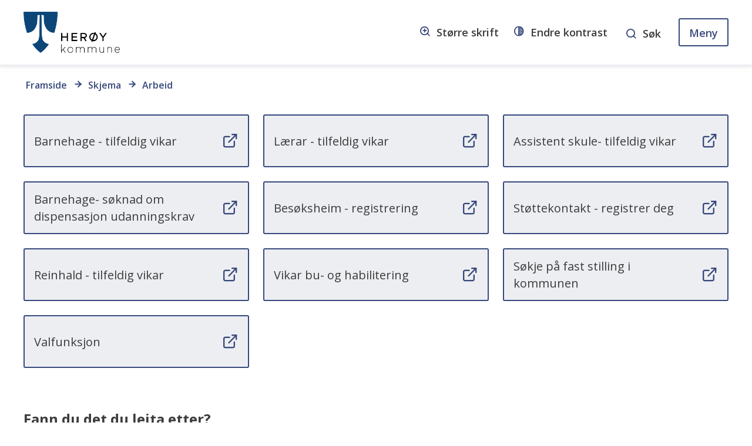

--- FILE ---
content_type: text/html; charset=utf-8
request_url: https://www.heroy.kommune.no/skjema/arbeid/
body_size: 12829
content:


<!DOCTYPE html>
<html lang="nn">
<head><meta charset="utf-8" /><meta name="format-detection" content="telephone=no" />
        <base href="/">
    <link href="/templates/assets/css/default.css?v=17.10.4448" type="text/css" rel="stylesheet">
<script src="/ClientApp/vanilla/templates/dist/bundle.js?v=17.10.4448" type="module"></script>
<script src="/ClientApp/vanilla/web-component-library/dist/index.js" type="module"></script>
<script src="/clientapp/reactjs-front/shared-components/dist/acos-shared-components.umd.js"></script><link href="/templates/assets/legacy-css/default-typography.css?v=20250526" rel="stylesheet" type="text/css" /><link href="/templates/assets/legacy-css/default-skip-to-links.css?v=20230510" rel="stylesheet" type="text/css" /><link href="https://cdn.jsdelivr.net/npm/remixicon@latest/fonts/remixicon.min.css" rel="stylesheet" /><link href="/templates/assets/legacy-css/default-tabfocus-styles.css?v=20250331" rel="stylesheet" type="text/css" />
<meta http-equiv="X-UA-Compatible" content="IE=edge" />
<script src="/script/jQuery/jquery-1.12.4.min.js"></script>
<script src="/script/jQuery/jquery-migrate-1.4.1.min.js"></script>




<script src="/script/js/basefunksjoner.js?v=20210408"></script>




<script src="/script/jQuery/jquery.acos.js?v=20102020"></script>
<link type="text/css" rel="stylesheet" href="/clientApp/reactjs-front/tilbakemelding/build/static/css/main.da8afa71.css?v=17.10.4448" />
<link type="text/css" rel="stylesheet" href="/kunde/css/knapper/buttons.css" />
<link type="text/css" rel="stylesheet" href="/css/Knapper/button-icons.css" />
<link type="text/css" rel="stylesheet" href="/Maler/Default/assets/css/themes/default/default.css?v=17.10.4448" />
<link type="text/css" rel="stylesheet" href="/Maler/Standard/Handlers/StyleHandler.ashx?bundle=signature&portalID=36&sprakID=11&designID=144&v=17.10.4448" />
<link type="text/css" rel="stylesheet" href="/design/sore_sunnmore_ikt/SSIKT/v2018/assets/css/heroy.css?v=v17.10.04448" />
<link type="text/css" rel="stylesheet" href="/css/tilbakemelding.css" />

    
	<meta name="viewport" content="width=device-width, initial-scale=1" />
    
    
    
    
<title>
	Arbeid - Herøy kommune
</title><link href="/css/css.ashx?style=artikkel" rel="stylesheet" type="text/css" /><link href="/css/css.ashx?style=login" rel="stylesheet" type="text/css" /><link rel="shortcut icon" href="/handlers/bv.ashx/i78cd0a6c-5335-4107-bf23-228d64cff4f0/8d6f7kvadratvapen.png"/>
<meta name="language" content="nn" />

        <script>
            (function () {
                document.addEventListener('DOMContentLoaded', function () {
                    document.querySelector(':root').style.setProperty('--innsyn-primary-theme-color', '#003B5C');
                    document.querySelector(':root').style.setProperty('--innsyn-primary-contrast-color', '#FFFFFF');
                    document.querySelector(':root').style.setProperty('--innsyn-primary-neutral-color', '#E7ECEA');
                    document.querySelector(':root').style.setProperty('--innsyn-secondary-theme-color', '#FBDBC2');
                    document.querySelector(':root').style.setProperty('--innsyn-secondary-contrast-color', '#141423');
                    document.querySelector(':root').style.setProperty('--innsyn-secondary-neutral-color', '#E9E1DC');
                });
            })();
        </script>
    

            <style>
                body.has-page-title:has(.js-content-title) {
                    .js-content-title {
                        display: none !important;
                    }
                }
            </style>
         <meta name="acos-cmscontext" content="w3029$o-1$m10331$sl0" />
</head>
<body lang="nn">
    
    
    
    
    <div aria-label="Snarvegar " role="navigation">

	<ul class="il-skip-to-links hidden">

		<li class="il-skip-to-link-item"><a class="il-skip-to-link" href="#contentInnhold">Hopp til innhald</a></li>
		<li class="il-skip-to-link-item"><a class="il-skip-to-link" href="#contentHovedmeny">Hopp til meny</a></li>
		<li class="il-skip-to-link-item"><a class="il-skip-to-link" href="#contentSok">Hopp til søk</a></li>

	</ul>
</div>

    

    
    
    
    <form method="post" action="/skjema/arbeid/" id="aspnetForm" class="no-script right-column subpage">
<div>
<input type="hidden" name="__VIEWSTATE" id="__VIEWSTATE" value="0RY7KXEeLJWw4xhz0vMd8i1s5vOzr0ynID9aZEO+k4KAvqGKTPMnWP4cp0TtFZyzOhDXvy4Udtx0Hk17O6sUyxBoS6GNIa2H8DBp8mbXMw3d6uKrCPdMBOAHKtBH/nf/MTmQ1wTbLjFyEq/fYKP3r/bWgw5FwzvTNEckJz8SqMrCjF1VenGzPA29nJtE0fq/A4ENtkqnoxWwDDf4A53weO0/1iIJMfFvR3jGMvSwsQD31lqjtVM54wnETzu0DdRz1bTzvBnYf37a00kyplltn3F3FGmafSjloMCVRUeonRweATLjpBvyzyE+fHtYhV6T3AoRQrU77XBULi50ihKDPcPPTpjxD9qCEDeFJm2wjMaTZuKKNAlgFMXoDRZ/9d7Xcp09KW/mc4LqnDErzpB7c01gswK9yiaMalNQNu6nrftF3yDtCB4MWRo2c1slJ07qBc43XxwMIFq76/OuJgyLtYLD/zeHxNMA9KbXJzqLiJWM7kSFcyYwd3yqP1xU46bSQeQFm8+ylOsHztG98/qjqrZeATHr0tcz0LhiSKqs3yjERTvRU6WGH92CY4IBf1mHaZuDZMCRjwr8c7C1avl4CrOSdtD8u5sotrTO1ztVRDLVOj+sr4JOYjUaRplDMkHML4+LqM/KpNbN1ilDCZvw72PAMMh6ngCbbzYzXeUp/LwHMJf+xKI0wFYEukVKSxp5c2LMGvy4CnebWZJ9/DLsfUk13+klBS9QQd15El6Gw5NAdA+c1iF0P7wjsgI78nbtymhF5YG506N0FDKXtBY0MjBI+kc+SgOcsEfNTGqae1TnUz6Xu1YhS0tV2DeGpqw/pWIWWuU8zFY+KOPeJ1QCNUcXuzZjVhupOwXIFr41a4+N4J7cAhlJN+3brF0Nb4aGqRFNhuYgA0+Eb1d2xxq+6kAWtAnxL8ed7IzACAlf3VNzRoAq6Fb1eoq3prhTnAXwwM/JS62YFJlGkRM6e8Rt1jjZvaIFLArQbapmAfVCyixVdB+0XahxdQgxRo0rD9w+e421FK1/4S4yP+ZuEBtdI8Cr0A8ayDslefTC4UHL08lU2jQmweF9qYqGM1TDBjMX+7uLY7Oc8538VKBA9EKxepuFWL6zuttc3LdYgKiQfb+8Xcer//6YSz6mPVWJC1FBIv9KUIBwVzlxFTU3MNZ6SZp0hGfqiJgsvYfktF6F/zoNxso5LC8St8ZEPCGdkk+Xi6Q0Egk6Ee2zBxxXf8/F4MRJvlPHez5Ox1xUJVxnUmEALeMCFhaH2gm2yzDARKuJBAA9mEV7npIJiIMDn3WmAZAuEhhe/GrJpxQta3yjK8SJaS4ZaV9BB8TVwmwoveC1bKEVxFP+4Nuu3dh4W7pmxRiJwp+KrwmAFL6wllaG+QYSirvqPrlngBeKDalRVSEJbEZgTHurylNa290ToEX2FkLCv6FpNbbe2QPBFDkfEI8clXNOK6x4yMo0f/xgoq1iDPE5WOGRQsCUyG+3F0oyCNLGSwwfbPTDugLq/qeebkVOtAm2ptffyn5NlM3fLlp6dPiD5TJ8+VIvwJmZu9MIphg+ohwOJUuIL3ykfwzONAt5bu+tqU5xdDm1kZMt9zvYNLzKIlrfZ4ueOiv83w+BvAFBsS2tB/9UYUW7zQfAKfiJ44DyfYKRHb3FcrQbycNSnMvu9fx7CqX6GvIL7D70b5kjYbK8w9EwglZS6he7MlLq8cL1SzFwvKvMSY9aqdWi2jQc6srSsYpDVpPXoBN7hgiyWDcuU9UppZ7sRPDAaZ5hnpp0c7R4vX9I61TP7aKoOKNr7RK8r74jrhNtO1uiUgWB5a/E3Qi1H5sDy4AFBhdVMqguMgJXNI34H2Cx9SmECRw31PgrzidwRirU0mHz/06RqJy5/[base64]" />
</div>


<script type="text/javascript">
//<![CDATA[
function addLoadEvent(func) {
var oldonload = window.onload;
if (typeof window.onload != 'function') {
window.onload = func;
} else {
window.onload = function() {
if (oldonload) {
oldonload();
}
func();
}
}
}   
//]]>
</script>

<div>

	<input type="hidden" name="__VIEWSTATEGENERATOR" id="__VIEWSTATEGENERATOR" value="5D6C0733" />
	<input type="hidden" name="__EVENTTARGET" id="__EVENTTARGET" value="" />
	<input type="hidden" name="__EVENTARGUMENT" id="__EVENTARGUMENT" value="" />
	<input type="hidden" name="__VIEWSTATEENCRYPTED" id="__VIEWSTATEENCRYPTED" value="" />
	<input type="hidden" name="__EVENTVALIDATION" id="__EVENTVALIDATION" value="PyL//Iq0e646uj3IGOfEsgPRYMrXmrqdvGGTkd4KwPipJb4jlGWzfiHiurRIRQ4KGPFKuM7h5ZSxKLqci74rhihUH9+AZzCAn0s1xS7oEgGSN7rCcgLmbbFXDA8gx/jonQH38ZKUq1/Spxbvi2+IkO2SG9+cwcMYfqqvnp33TtOpjf1NhamKmKsWWc8WXJ/9IIpQOwFNBkZZPegdnVlN7TZL1XWmQoB0eWiFypAG0SdRDjEEPlKXKImvedvos228s+ASNdq8BexHdJjQC+7xpQ==" />
</div>
        
        
        
            <header ID="header">
                <div class="header__content">
                    <div class="header__logo">
                        <h1 class="header__title">
                            <a id="ctl00_ctl00_ctl00_ctl00_innhold_hlDefault" href="/">
                                    <span class="customLogo">
                                        <img alt="Herøy kommune" src="/handlers/bv.ashx/i53d72479-eb20-490c-91e5-c5419baca0b5/84be8kommunevaepen_primarversjon_cmyk.png" />
                                    </span>
                                
                                <span class="title">Herøy kommune</span>
                            </a>
                        </h1>
                    </div>
                    <div class="header__navigation">
                        
                            <div ID="accessibility-menu__container">
                                <div ID="accessibility-menu">
                                    <!-- Start sone -->
<div id="Sone2002" class="zone Zone webPartZoneVertical">

	<div class="webPart topmenu" id="ctl00_ctl00_ctl00_ctl00_innhold_ctl03_WebpartId_416">
		<div class="webPartInnhold">
			<!--Fromcache-->
<ul class="vListe"><li class="toplevel icon-zoom-in js-enlarge-text"><a href="javascript:void(0);" data-id="24656" class=""><span>Større skrift</span></a></li><li class="toplevel icon-contrast js-contrast"><a href="javascript:void(0);" data-id="24657" class=""><span>Endre kontrast</span></a></li></ul>
		</div>
	</div>

</div>
<!-- Slutt sone -->
                                </div>
                            </div>
                        
                    </div>
                    <div class="header__buttons">
                        <ul ID="navigation">
                            <li ID="js-search-box search-box-toggle__container">
                                <button type="button" ID="search-box-toggle"><span>Søk </span></button>
                            </li>
                            <li>
                                <a name="contentHovedmeny"></a>

                                <button type="button" ID="main-menu-toggle"><span>Meny</span></button>
                            </li>
                        </ul>
                    </div>
                </div>
	        </header>
        
        <nav ID="main-menu">
            <div ID="main-menu-container">
                <div ID="main-menu-left">
                    
                    <!-- Start sone -->
<div id="Sone100000" class="zone Zone webPartZoneVertical">

	<div class="webPart" id="ctl00_ctl00_ctl00_ctl00_innhold_ctl04_WebpartId_424">
		<div class="webPartInnhold">
			<!--Fromcache-->
<ul class="vListe"><li class="toplevel"><a href="https://www.heroy.kommune.no/tenester/" data-id="24633" class=""><span><span class="img"></span><span class="text">Tenester</span></span></a></li><li class="toplevel"><a href="https://www.heroy.kommune.no/aktuelt/" data-id="24636" class=""><span><span class="img"></span><span class="text">Aktuelt</span></span></a></li><li class="toplevel"><a href="https://www.heroy.kommune.no/andre-artiklar/kontakt-oss/" data-id="24639" class=""><span><span class="img"></span><span class="text">Kontakt oss</span></span></a></li><li class="toplevel"><a href="https://www.heroy.kommune.no/tenester/paverknad-og-politikk/" data-id="24634" class=""><span><span class="img"></span><span class="text">Politikk</span></span></a></li><li class="toplevel"><a href="https://www.heroy.kommune.no/tenester/organisasjon-og-tilsette/finn-tilsette/" data-id="24635" class=""><span><span class="img"></span><span class="text">Tilsette</span></span></a></li></ul>
		</div>
	</div>

	<div class="webPart topmenu-mobile" id="ctl00_ctl00_ctl00_ctl00_innhold_ctl04_WebpartId_425">
		<div class="webPartInnhold">
			<!--Fromcache-->
<ul class="vListe"><li class="toplevel icon-zoom-in js-enlarge-text"><a href="javascript:void(0);" data-id="24656" class=""><span><span class="img"></span><span class="text">Større skrift</span></span></a></li><li class="toplevel icon-contrast js-contrast"><a href="javascript:void(0);" data-id="24657" class=""><span><span class="img"></span><span class="text">Endre kontrast</span></span></a></li></ul>
		</div>
	</div>

</div>
<!-- Slutt sone -->
                </div>
            </div>
        </nav>
        <div ID="search-box" role="search">
            <div ID="search-box-content">
                <div id="ctl00_ctl00_ctl00_ctl00_innhold_ctl05_pnlSok" onkeypress="javascript:return WebForm_FireDefaultButton(event, &#39;ctl00_ctl00_ctl00_ctl00_innhold_ctl05_btnSearch&#39;)">
	
<div class="js-searchform" data-action-url="/sok.aspx">
    
    <a name="contentSok"></a>
	

    <input type="hidden" name="ctl00$ctl00$ctl00$ctl00$innhold$ctl05$hdMId1" id="ctl00_ctl00_ctl00_ctl00_innhold_ctl05_hdMId1" value="2381" />
    <input name="ctl00$ctl00$ctl00$ctl00$innhold$ctl05$txtSearch" type="text" id="ctl00_ctl00_ctl00_ctl00_innhold_ctl05_txtSearch" class="js-liten-trigger-search" aria-label="Søketekst" />
    <input type="submit" name="ctl00$ctl00$ctl00$ctl00$innhold$ctl05$btnSearch" value="Søk" id="ctl00_ctl00_ctl00_ctl00_innhold_ctl05_btnSearch" />
    

    <script>
        (function () {

            const input = document.getElementById('ctl00_ctl00_ctl00_ctl00_innhold_ctl05_txtSearch');
            const searchBase = '/sok.aspx';
            const searchUrl = searchBase + (searchBase.includes('?') ? '&' : '?') + 'MId1=2381&soketekst='

            if(input) {
                var searchBoxes = document.querySelectorAll('.js-searchform .js-liten-trigger-search');

                if (searchBoxes) {
                    for (var i = 0; i < searchBoxes.length; i++) {
                        var searchBox = searchBoxes[i];

                        if (!searchBox.hasAttribute('data-handled')) {
                            searchBox.setAttribute('data-handled', 'true');

                            searchBox.addEventListener('keydown', function(e) {
                                if (e.which == 13) {
                                    window.location.href = searchUrl + input.value;
                                }
                            });
                        }
                    }
                }

                var submitButtons = document.querySelectorAll('.js-searchform input[type="submit"]');
        
                if (submitButtons) {
                    for (var i = 0; i < submitButtons.length; i++) {
                        var submitButton = submitButtons[i];
                    
                        if (!submitButton.hasAttribute('data-handled')) {
                            submitButton.setAttribute('data-handled', 'true');

                            submitButton.addEventListener('click', function (e) { 
                                e.preventDefault();
                                window.location.href = searchUrl + input.value;
                            });
                        }
                    }
                }
            }

        })();
    </script>
</div>

</div>
            </div>
		</div>
        
         
        
        <a name="contentInnhold"></a>

        
    
            <div id="message-box">
                <!-- Start sone -->
<div id="Sone10000" class="zone Zone webPartZoneVertical">

	<div class="webPart" id="ctl00_ctl00_ctl00_ctl00_innhold_MidtSone_ctl00_WebpartId_417">
		<div class="webPartInnhold" style="display:none;">

		</div>
	</div>

</div>
<!-- Slutt sone -->
            </div>
        
            <div id="upper-page-navigation">
                <div id="upper-page-navigation-content">
                    
                        <div id="breadcrumbs">
                            <div class="breadcrumbsWrapper">
                                
        <span>
            <span class="breadcrumbs__label ">
                Du er her:
            </span>
        </span>
        <ul id="breadcrumb-ctl00_ctl00_ctl00_ctl00_innhold_MidtSone_ucBreadcrumbs" class="breadcrumbs__list js-breadcrumb">
    
        <li class="breadcrumbs__item">
            <a href="https://www.heroy.kommune.no:443/" 
                >
                <span>Framside</span>
            </a> 
        </li>
    
        <li class="breadcrumbs__item">
            <a href="https://www.heroy.kommune.no:443/skjema/" 
                >
                <span>Skjema</span>
            </a> 
        </li>
    
        <li class="breadcrumbs__item">
            <a href="https://www.heroy.kommune.no:443/skjema/arbeid/" 
                >
                <span>Arbeid</span>
            </a> 
        </li>
    
        </ul>
    

<script>

    (function () {

        

        var initialBreadcrumbs = [];

        function createBreadcrumbItem(title, url) {
            var liElement = document.createElement('li');
            liElement.classList.add('breadcrumbs__item');

            var aElement = document.createElement('a');
            aElement.href = url;

            liElement.appendChild(aElement);

            var spanElement = document.createElement('span');
            spanElement.innerText = title;

            aElement.appendChild(spanElement);

            return liElement;
        }

        function initialize() {
            var breadcrumbElements = document.querySelectorAll('.js-breadcrumb');

            if (breadcrumbElements) {
                for (var i = 0, length = breadcrumbElements.length; i < length; i++) {
                    var breadcrumbElement = breadcrumbElements[i];

                    initialBreadcrumbs[breadcrumbElement.id] = breadcrumbElement.querySelectorAll('li');
                }
            }
        }

        document.addEventListener('DOMContentLoaded', function () {
            if (!window.legacyBreadcrumbsInitialized) {
                initialize();

                if (window.eventBus) {
                    window.eventBus.addEventListener('add-breadcrumb-item', function (event) {
                        var breadcrumbElements = document.querySelectorAll('.js-breadcrumb');

                        if (breadcrumbElements) {
                            for (var i = 0, length = breadcrumbElements.length; i < length; i++) {
                                var breadcrumbElement = breadcrumbElements[i];

                                var breadcrumbItemElement = createBreadcrumbItem(event.target.title, event.target.url);

                                breadcrumbElement.appendChild(breadcrumbItemElement);
                            }
                        }
                    });

                    window.eventBus.addEventListener('remove-breadcrumb-item', function (event) {
                        var breadcrumbElements = document.querySelectorAll('.js-breadcrumb');

                        if (breadcrumbElements) {
                            for (var i = 0, length = breadcrumbElements.length; i < length; i++) {
                                var breadcrumbElement = breadcrumbElements[i];

                                if (breadcrumbElement.lastElementChild) {
                                    breadcrumbElement.removeChild(breadcrumbElement.lastElementChild);
                                }
                            }
                        }
                    });

                    window.eventBus.addEventListener('reset-breadcrumb', function (event) {
                        var breadcrumbElements = document.querySelectorAll('.js-breadcrumb');

                        if (breadcrumbElements) {
                            for (var i = 0, length = breadcrumbElements.length; i < length; i++) {
                                var breadcrumbElement = breadcrumbElements[i];

                                breadcrumbElement.innerHTML = '';

                                for (var j = 0; j < initialBreadcrumbs[breadcrumbElement.id].length; j++) {
                                    var breadcrumbItemElement = initialBreadcrumbs[breadcrumbElement.id][j];

                                    breadcrumbElement.appendChild(breadcrumbItemElement);
                                }                           
                            }
                        }
                    });
                }

                window.legacyBreadcrumbsInitialized = true;
            }
        });

    })();

</script>
                            </div>
                        </div>
                    
                </div>
            </div>
        
            <div id="local-message-box">
                <!-- Start sone -->
<div id="Sone7700" class="zone Zone webPartZoneVertical">



</div>
<!-- Slutt sone -->
            </div>
        
            <div class="page-title js-page-title">
                <div class="page-title-content">
                    <h1 class="js-page-title-text">Arbeid</h1>
                    <!-- Start sone -->
<div id="Sone10500" class="zone Zone webPartZoneVertical">

</div>
<!-- Slutt sone -->  
                </div>
                <div class="page-title-banner">
                    <!-- Start sone -->
<div id="Sone10501" class="zone Zone webPartZoneVertical">

</div>
<!-- Slutt sone -->
                </div>
            </div>
        
            <div id="lower-page-navigation">
                <div id="lower-page-navigation-content">

                    
                        <div id="sub-navigation">
                            
<ul class="vListe">
<li><a href="https://skjema.heroy.kommune.no/skjema/HER014/Barnehage_tilfeldig_vikar" data-id="47878"><span><span class="text">Barnehage - tilfeldig vikar</span></span></a></li><li><a href="https://skjema.heroy.kommune.no/skjema/HER015/Lrar_tilfeldig_vikar" data-id="47881"><span><span class="text">Lærar - tilfeldig vikar</span></span></a></li><li><a href="https://skjema.heroy.kommune.no/skjema/HER016/" data-id="47877"><span><span class="text">Assistent skule- tilfeldig vikar</span></span></a></li><li><a href="https://skjema.heroy.kommune.no/skjema/HER004/Barnehagesknad_om_mellombels_dispensasjon_fr_utdanningskrav_norskkrav_eller_minimumsnorm" data-id="47879"><span><span class="text">Barnehage- søknad om dispensasjon udanningskrav</span></span></a></li><li><a href="https://skjema.heroy.kommune.no/skjema/HER012/Besksheim_registrering" data-id="47880"><span><span class="text">Besøksheim - registrering</span></span></a></li><li><a href="https://skjema.heroy.kommune.no/skjema/HER011/Registrere__deg_som_stttekontakt" data-id="47882"><span><span class="text">Støttekontakt - registrer deg</span></span></a></li><li><a href="https://skjema.heroy.kommune.no/skjema/HER013/Reinhald_tilfeldig_vikar" data-id="47883"><span><span class="text">Reinhald - tilfeldig vikar</span></span></a></li><li><a href="https://skjema.heroy.kommune.no/skjema/HER077/Vikar_i_bu_og_habiliteringsavdelinga" data-id="47884"><span><span class="text">Vikar bu- og habilitering</span></span></a></li><li><a href="https://candidate.webcruiter.com/nb-no/home/companyadverts?link_source_ID=0&amp;companylock=4065655277&amp;companyid=4065655277%23search#search" data-id="50385"><span><span class="text">Søkje på fast stilling i kommunen</span></span></a></li><li><a href="https://skjema.heroy.kommune.no/skjema/HER113/Melding_om_interesse__Valfunksjonr" data-id="81164"><span><span class="text">Valfunksjon</span></span></a></li></ul>

	                    </div>
                    
                </div>
            </div>
        
    
    
        <main id="main">
            <div id="main-content">
                
    <div id="middle-column">
        
        
    

        
    </div>
    
        
    

            </div>
        </main>
    
    
    
        <div id="bottom-content-boxes">
            <div id="bottom-content-boxesContent">
                <!-- Start sone -->
<div id="Sone20000" class="zone Zone webPartZoneVertical">

	<div class="webPart" id="ctl00_ctl00_ctl00_ctl00_innhold_MidtSone_ctl06_WebpartId_423">
		<div class="webPartInnhold">
			
    <div id="tilbakemelding"></div>



		</div>
	</div>

</div>
<!-- Slutt sone -->
            </div>
        </div>
    

        
            <div class="footer-top">
                <div class="footer-top__content"></div>
            </div>
            <footer ID="footer">
                <div ID="footer-content">
                    <!-- Start sone -->
<div id="Sone8000" class="zone Zone webPartZoneVertical">

	<div class="webPart egendef" id="ctl00_ctl00_ctl00_ctl00_innhold_ctl09_WebpartId_418">
		<div class="webPartInnhold">
			<!-- Cached at 22.01.2026 15:16:01 (html) 01.12.2025 11:06:08 (content) (1) -->
<h2 class="il-heading il-heading--h2">Herøy kommune</h2><h3 class="il-heading il-heading--h3">Sikker innsending</h3><p><a class="InnholdLinkTekst link-webpage " href="https://svarut.ks.no/edialog/mottaker/964978840" data-id='123544'>e-Dialog</a></p><h3 class="il-heading il-heading--h3">Kontakt oss</h3><p>Ikkje send sensitive personopplysningar på e-post.</p><p><a class="InnholdLinkTekst link-webpage " href="https://www.heroy.kommune.no/tenester/organisasjon-og-tilsette/kontakt-oss/" data-id='169167'>Kontakt oss</a></p><p><a class="InnholdLinkTekst link-email " href="mailto:faktura@heroy.kommune.no" data-id='123546'>faktura@heroy.kommune.no</a></p><h3 class="il-heading il-heading--h3">Postadresse</h3><p>Postboks 274, 6099 Fosnavåg</p><h3 class="il-heading il-heading--h3">Besøksadresse</h3><p>Rådhusgata 5 i Fosnavåg</p><h3 class="il-heading il-heading--h3">Leiing</h3><p><a class="InnholdLinkTekst link-webpage " href="https://www.heroy.kommune.no/tenester/paverknad-og-politikk/politisk-organisasjon/ordforaren/" data-id='130625'>Ordførar Ann-Kathrin (Tine) Storøy</a></p><p><a class="InnholdLinkTekst link-webpage " href="https://www.heroy.kommune.no/tenester/organisasjon-og-tilsette/kommunedirektoren/" data-id='130626'>Kommunedirektør Trond Arne Rossi Aglen</a></p><h3 class="il-heading il-heading--h3">Organisasjonsnummer</h3><p>964 978 840</p>

		</div>
	</div>

</div>
<!-- Slutt sone --><!-- Start sone -->
<div id="Sone8001" class="zone Zone webPartZoneVertical">

	<div class="webPart egendef" id="ctl00_ctl00_ctl00_ctl00_innhold_ctl10_WebpartId_419">
		<div class="webPartInnhold">
			<!-- Cached at 22.01.2026 15:16:01 (html) 09.09.2024 12:45:01 (content) (1) -->
<h2 class="il-heading il-heading--h2">Telefonnummer</h2><p><a class="InnholdLinkTekst link-webpage " href="https://www.heroy.kommune.no/tenester/organisasjon-og-tilsette/finn-tilsette/" data-id='122941'>Finn tilsette</a></p><p>Sentralbordet: 70 08 13 00 (klokka 10.00–14.00, stengt 12.00–12.30)</p><p><a class="InnholdLinkTekst link-webpage " href="https://www.heroy.kommune.no/tenester/organisasjon-og-tilsette/vakttelefonar/" data-id='122943'>Vakttelefonar i kommunen</a></p><p>Brann: 110</p><p>Politi: 112</p><p>Ambulanse: 113</p><p>Legevakt: 116&nbsp;117</p><p>Nav: 55 55 33 33</p><p>Søre Sunnmøre reinhaldsverk: 70 00 70 50</p>

		</div>
	</div>

</div>
<!-- Slutt sone --><!-- Start sone -->
<div id="Sone8002" class="zone Zone webPartZoneVertical">

	<div class="webPart egendef" id="ctl00_ctl00_ctl00_ctl00_innhold_ctl11_WebpartId_420">
		<div class="webPartInnhold">
			<!-- Cached at 22.01.2026 15:16:01 (html) 14.05.2025 12:06:10 (content) (1) -->
<h2 class="il-heading il-heading--h2">Nettstaden</h2><p><a class="InnholdLinkTekst link-webpage " href="https://www.heroy.kommune.no/tenester/organisasjon-og-tilsette/personvern/" data-id='147053'>Personvern</a></p><p><a class="InnholdLinkTekst link-webpage " href="https://www.heroy.kommune.no/tilgjenge/" data-id='147052'>Tilgjenge</a></p><p>&nbsp;</p><h2 class="il-heading il-heading--h2">Sosiale medium</h2><p><a class="InnholdLinkTekst link-webpage " href="https://www.facebook.com/profile.php?id=100063745142037" data-id='126469'>Følg oss på Facebook</a></p><p><a class="InnholdLinkTekst link-webpage " href="https://www.instagram.com/heroykommune/" data-id='126471'>Følg oss på Instagram</a></p><p><a class="InnholdLinkTekst link-webpage " href="https://www.linkedin.com/company/77656035/" data-id='147054'>Følg oss på LinkedIn</a></p><p>&nbsp;</p><p>Framsidefoto: Svein Arne Orvik</p>

		</div>
	</div>

</div>
<!-- Slutt sone -->
                    <div class="social-media">
                        <!-- Start sone -->
<div id="Sone8004" class="zone Zone webPartZoneVertical">

</div>
<!-- Slutt sone -->
                    </div>
                    <div class="back-to-top-button-wrapper">
                        <a class="back-to-top-button js-back-to-top-button" href="#header"><span>Til toppen</span></a>
                    </div>
                </div>
                <div class="footer-sole">
                    <div class="footer-sole__content">
                        <!-- Start sone -->
<div id="Sone8003" class="zone Zone webPartZoneVertical">

</div>
<!-- Slutt sone -->
                    </div>
                </div>
            </footer>
        
    
<script type="text/javascript">
//<![CDATA[
var theForm = document.forms['aspnetForm'];
if (!theForm) {
    theForm = document.aspnetForm;
}
function __doPostBack(eventTarget, eventArgument) {
    if (!theForm.onsubmit || (theForm.onsubmit() != false)) {
        theForm.__EVENTTARGET.value = eventTarget;
        theForm.__EVENTARGUMENT.value = eventArgument;
        theForm.submit();
    }
}
//]]>
</script>


<script src="/WebResource.axd?d=6WbXHT2QxaPNORfZ2ia0XN-x4sRpqsOBGRpI3b8pZP115X-OPPl8t1GgxqVZtxGR7dRscZ_daV42Gx0iVQapdKecMtME4Bk6n8SjLGhV8ek1&amp;t=638901608248157332" type="text/javascript"></script>

<script src='/clientApp/reactjs-front/tilbakemelding/build/static/js/27.e030d1ab.chunk.js?v=17.10.4448'></script><script src='/clientApp/reactjs-front/tilbakemelding/build/static/js/main.290efcdf.js?v=17.10.4448'></script><script src='/script/jQuery/jquery.cookie.js'></script><script src='/design/sore_sunnmore_ikt/SSIKT/v2018/assets/js/scripts.js?v=v17.10.04448'></script><script src='/script/js/jsinfo.min.js?v=1.1'></script><script src='/script/js/beredskap.js'></script><script src='/script/eventbus/eventbus.min.js'></script><script src='/templates/design/assets/js/common.js?v=v17.10.04448'></script></form>

     
    

    <script>
        var virtualPath = "/";
    </script>

    
    <script>
        var pageTitleHandledByDesignTemplates = false;

        (function () {
            window.addEventListener('hashchange', (event) => {
                
                var hash = window.location.hash;

                if (hash) {
                    var fragment = hash;

                    var element = document.querySelector('[data-id="' + fragment.substr(1) + '"]');

                    if (element) {
                        setTimeout(function () {
                            var useScrollIntoView = true;

                            if (!useScrollIntoView) {
                                var clientRect = element.getBoundingClientRect();

                                var scrollToTopMargin = 130;

                                var scrollToOptions = {
                                    top: clientRect.top + scrollToTopMargin + window.scrollY,
                                    behavior: 'smooth'
                                };

                                window.scroll(scrollToOptions);
                            } else {
                                element.scrollIntoView({ behavior: 'smooth', block: 'start' });
                            }
                        }, 250);
                    }
                }
            });

            document.addEventListener('DOMContentLoaded', function () {
                var pageTitleElement = document.querySelector('.js-page-title');

                if (pageTitleElement) {
                    var pageTitleElementStyle = window.getComputedStyle(pageTitleElement);
                    var pageTitleElementIsVisible = pageTitleElementStyle.display !== 'none' && pageTitleElementStyle.visibility !== 'hidden' && pageTitleElementStyle.opacity !== '0';

                    if (pageTitleElementIsVisible) {
                        pageTitleHandledByDesignTemplates = true;

                        document.querySelector('body').classList.add('has-page-title');
                    }

                    if (window.eventBus) {
                        window.eventBus.addEventListener('set-page-title', function (event) {
                            if (event.target && event.target.text) {
                                var pageTitleTextElement = document.querySelector('.js-page-title-text');

                                if (pageTitleTextElement) {
                                    pageTitleTextElement.innerHTML = event.target.text;
                                }
                            }
                        });
                    }
                }


                var hash = window.location.hash;

                if (hash) {

                    if (hash.startsWith('#!#')) {
                        var fragment = hash.substr(2);

                        var element = document.querySelector(fragment);

                        if (element) {
                            setTimeout(function () {
                                var clientRect = element.getBoundingClientRect();
                                window.scroll(0, clientRect.top + window.scrollY);
                            }, 250);
                        }
                    } else {
                        var fragment = hash;

                        
                        try {
                            var element = document.querySelector(fragment);

                            if (!element) {
                                
                                element = document.querySelector('[data-id="' + fragment.substr(1) + '"]');

                                if (element) {
                                    setTimeout(function () {
                                        var clientRect = element.getBoundingClientRect();
                                        window.scroll(0, clientRect.top + window.scrollY);

                                        if (window.eventBus) {
                                            window.eventBus.dispatch('show-parent-container', element);
                                        }
                                    }, 250);
                                }
                            }
                        } catch {

                        }
                    }
                }

                var anchorElements = document.getElementsByTagName('a');
                
                for (var i = 0; i < anchorElements.length; i++) {
                    try {
                        var anchor = anchorElements[i];

                        var hasHref = anchor.hasAttribute('href');

                        if (hasHref) {
                            var isExternal = anchor.hostname != window.location.hostname;
                            var isJavascript = anchor.href.indexOf('javascript:') > -1
                            var isMailTo = anchor.href.indexOf('mailto:') > -1;
                            var isTelLink = anchor.href.indexOf('tel:') > -1;
                            var hasImage = anchor.querySelector('img');

                            if (isExternal && !isJavascript && !isMailTo && !isTelLink && !hasImage) {
                                if (!anchor.classList.contains('external-link')) {
                                    anchor.classList.add('external-link');
                                }

                                if (!anchor.classList.contains('external')) {
                                    anchor.classList.add('external');
                                }
                            }
                        }
                    } catch (e) {
                        // Internet Explorer might throw invalid argument exception for unknown reasons
                    }
                }

                var contentSkipToLink = document.querySelector('a.il-skip-to-link[href="#contentInnhold"]');

                if (contentSkipToLink) {
                    contentSkipToLink.addEventListener('click', function (event) {
                        event.preventDefault();

                        var contentSkipToLinkTarget = document.querySelector('a[name="contentInnhold"]');

                        if (contentSkipToLinkTarget) {
                            contentSkipToLinkTarget.setAttribute('tabindex', '-1');
                            contentSkipToLinkTarget.focus();

                            var top = contentSkipToLinkTarget.getBoundingClientRect().top;

                            var isSmoothScrollSupported = 'scrollBehavior' in document.documentElement.style;

                            var scrollToOptions = {
                                left: 0,
                                top: top,
                                behavior: 'smooth'
                            };

                            if (isSmoothScrollSupported) {
                                window.scroll(scrollToOptions);
                            } else {
                                window.scroll(scrollToOptions.left, scrollToOptions.top);
                            }
                        }
                    });
                }
            }, false);

            document.addEventListener('DOMContentLoaded', () => {
				const backToTopButton = document.querySelector('.js-new-back-to-top-button');
				if (backToTopButton) {
					backToTopButton.addEventListener('click', (event) => {
						event.preventDefault();
						const isSmoothScrollSupported = 'scrollBehavior' in document.documentElement.style;
						const header = document.getElementById('header');
						let top;
						if(!header){
							  const headerElements = document.getElementsByClassName('header');
							  if (headerElements.length > 0) {
								top = headerElements[0].getBoundingClientRect().top;
							  }
						}
						else {
							top = header.getBoundingClientRect().top;
						}
						const scrollToOptions = {
							left: 0,
							top: top,
							behavior: 'smooth'
						};
						if (isSmoothScrollSupported) {
							window.scroll(scrollToOptions);
						}
						else {
							window.scroll(0, top);
						}
					});
				}
			});

            // ------------------------------------------------------------------------
            // Focus-effekt kun ved tastaturnavigering
            // ------------------------------------------------------------------------

            document.addEventListener('mousedown', function () {
                if (document.documentElement.classList.contains('tabbing')) {
                    document.documentElement.classList.remove('tabbing');
                }

                if (document.body.classList.contains('tabbing')) {
                    document.body.classList.remove('tabbing');
                }
            });

            document.addEventListener('mouseup', function () {
                if (document.documentElement.classList.contains('tabbing')) {
                    document.documentElement.classList.remove('tabbing');
                }

                if (document.body.classList.contains('tabbing')) {
                    document.body.classList.remove('tabbing');
                }
            });

            document.addEventListener('keyup', function (event) {
                if (event.keyCode == 9) {
                    if (!document.documentElement.classList.contains('tabbing')) {
                        document.documentElement.classList.add('tabbing');
                    }

                    if (!document.body.classList.contains('tabbing')) {
                        document.body.classList.add('tabbing');
                    }
                }
            });
        })();
    </script>
   
</body>
</html>


--- FILE ---
content_type: text/css
request_url: https://www.heroy.kommune.no/kunde/css/knapper/buttons.css
body_size: 1331
content:
.css-button { text-decoration: none!important; max-width:100%; }
.css-button:hover { text-decoration: none!important; }
.css-button img { max-width:100%!important;padding:0!important; }
.css-button.smallIcon span.text {
 position:relative;
 top:0.22em;
}
.css-button.largeIcon span.text {
 position:relative;
 top:-0.18em;
}

/* 16.03.2017 10:56 */
.button-c1f78ee7-c544-7d26-3861-a505397918c1 {
cursor : pointer;
position : relative;
opacity : 0.8;
font-size : 18px;
padding-top : 0px;
padding-right : 10px;
padding-bottom : 10px;
padding-left : 10px;
border-radius : 4px;
background-color : rgb(0, 133, 202);
border-width : 400;
border-style : solid;
border-color : rgb(213, 213, 213);
display : block;
color : rgb(255, 255, 255);
text-decoration : none;
margin-right : -21.8182px;
clear : both;
icon : ;
margin-left : 0px;
float : none;
width : 779.181818px;
}
.button-c1f78ee7-c544-7d26-3861-a505397918c1:hover {
opacity : 1;
}
.button-c1f78ee7-c544-7d26-3861-a505397918c1 i {
color : rgb(250, 246, 246);
font-size : 22.4px;
position : relative;
top : 4.48px;
padding-left : 0px;
padding-right : 11.2px;
}
.css-button { text-decoration: none!important; max-width:100%; }
.css-button:hover { text-decoration: none!important; }
.css-button img { max-width:100%!important;padding:0!important; }
.css-button.smallIcon span.text {
 position:relative;
 top:0.22em;
}
.css-button.largeIcon span.text {
 position:relative;
 top:-0.18em;
}

/* 16.03.2017 10:54 */
.button-472e5fef-ced6-3d90-9c3a-6d8554046bc7 {
cursor : pointer;
position : relative;
opacity : 0.8;
font-size : 18px;
padding-top : 0px;
padding-right : 10px;
padding-bottom : 10px;
padding-left : 10px;
border-radius : 4px;
background-color : rgb(0, 133, 202);
border-width : 0.909091px;
border-style : solid;
border-color : rgb(213, 213, 213);
display : block;
color : rgb(255, 255, 255);
text-decoration : none;
margin-right : -21.8182px;
clear : both;
icon : ;
margin-left : 0px;
float : none;
width : 779.181818px;
}
.button-472e5fef-ced6-3d90-9c3a-6d8554046bc7:hover {
opacity : 1;
}
.button-472e5fef-ced6-3d90-9c3a-6d8554046bc7 i {
color : rgb(250, 246, 246);
font-size : 22.4px;
position : relative;
top : 4.48px;
padding-left : 0px;
padding-right : 11.2px;
}
.css-button { text-decoration: none!important; max-width:100%; }
.css-button:hover { text-decoration: none!important; }
.css-button img { max-width:100%!important;padding:0!important; }
.css-button.smallIcon span.text {
 position:relative;
 top:0.22em;
}
.css-button.largeIcon span.text {
 position:relative;
 top:-0.18em;
}

/* 02.03.2017 13:15 */
.button-f0d62d0d-ba4e-9a4b-18b3-5d1a8ebcc426 {
cursor : pointer;
position : relative;
opacity : 0.8;
font-size : 14px;
padding-top : 0px;
padding-right : 10px;
padding-bottom : 10px;
padding-left : 10px;
border-radius : 4px;
background-color : rgb(0, 133, 202);
border-width : 400px;
border-style : solid;
border-color : rgb(213, 213, 213);
display : block;
color : rgb(255, 255, 255);
text-decoration : none;
margin-right : -21.8182px;
clear : both;
icon : ;
margin-left : 0px;
float : none;
width : 779.54546px;
}
.button-f0d62d0d-ba4e-9a4b-18b3-5d1a8ebcc426:hover {
opacity : 1;
}
.button-f0d62d0d-ba4e-9a4b-18b3-5d1a8ebcc426 i {
color : rgb(250, 246, 246);
font-size : 22.4px;
position : relative;
top : 4.48px;
padding-left : 0px;
padding-right : 11.2px;
}
.css-button { text-decoration: none!important; max-width:100%; }
.css-button:hover { text-decoration: none!important; }
.css-button img { max-width:100%!important;padding:0!important; }
.css-button.smallIcon span.text {
 position:relative;
 top:0.22em;
}
.css-button.largeIcon span.text {
 position:relative;
 top:-0.18em;
}

/* 02.03.2017 13:15 */
.button-14e3b21d-2d24-7185-c6ba-c7d1bd29c184 {
cursor : pointer;
position : relative;
opacity : 0.8;
font-size : 14px;
padding-top : 0px;
padding-right : 10px;
padding-bottom : 10px;
padding-left : 10px;
border-radius : 4px;
background-color : rgb(0, 133, 202);
border-width : 400;
border-style : solid;
border-color : rgb(213, 213, 213);
display : block;
color : rgb(255, 255, 255);
text-decoration : none;
margin-right : -21.8182px;
clear : both;
icon : ;
margin-left : 0px;
float : none;
width : 779.181818px;
}
.button-14e3b21d-2d24-7185-c6ba-c7d1bd29c184:hover {
opacity : 1;
}
.button-14e3b21d-2d24-7185-c6ba-c7d1bd29c184 i {
color : rgb(250, 246, 246);
font-size : 22.4px;
position : relative;
top : 4.48px;
padding-left : 0px;
padding-right : 11.2px;
}
.css-button { text-decoration: none!important; max-width:100%; }
.css-button:hover { text-decoration: none!important; }
.css-button img { max-width:100%!important;padding:0!important; }
.css-button.smallIcon span.text {
 position:relative;
 top:0.22em;
}
.css-button.largeIcon span.text {
 position:relative;
 top:-0.18em;
}

/* 02.03.2017 13:13 */
.button-e547c703-a3a4-873b-3adb-3571d4d5206d {
cursor : pointer;
position : relative;
opacity : 0.8;
font-size : 14px;
padding-top : 0,4en;
padding-right : 10px;
padding-bottom : 10px;
padding-left : 10px;
border-radius : 4px;
background-color : rgb(0, 133, 202);
border-width : 0.909091px;
border-style : solid;
border-color : rgb(213, 213, 213);
display : block;
color : rgb(255, 255, 255);
text-decoration : none;
margin-right : -21.8182px;
clear : both;
icon : ;
margin-left : 0px;
float : none;
width : 779.181818px;
}
.button-e547c703-a3a4-873b-3adb-3571d4d5206d:hover {
opacity : 1;
}
.button-e547c703-a3a4-873b-3adb-3571d4d5206d i {
color : rgb(250, 246, 246);
font-size : 22.4px;
position : relative;
top : 4.48px;
padding-left : 0px;
padding-right : 11.2px;
}
.css-button { text-decoration: none!important; max-width:100%; }
.css-button:hover { text-decoration: none!important; }
.css-button img { max-width:100%!important;padding:0!important; }
.css-button.smallIcon span.text {
 position:relative;
 top:0.22em;
}
.css-button.largeIcon span.text {
 position:relative;
 top:-0.18em;
}

/* 02.03.2017 13:13 */
.button-04635e5c-f37a-6744-fac5-6916677a6941 {
cursor : pointer;
position : relative;
opacity : 0.8;
font-size : 14px;
padding-top : 0,4px;
padding-right : 10px;
padding-bottom : 10px;
padding-left : 10px;
border-radius : 4px;
background-color : rgb(0, 133, 202);
border-width : 0.909091px;
border-style : solid;
border-color : rgb(213, 213, 213);
display : block;
color : rgb(255, 255, 255);
text-decoration : none;
margin-right : -21.8182px;
clear : both;
icon : ;
margin-left : 0px;
float : none;
width : 779.181818px;
}
.button-04635e5c-f37a-6744-fac5-6916677a6941:hover {
opacity : 1;
}
.button-04635e5c-f37a-6744-fac5-6916677a6941 i {
color : rgb(250, 246, 246);
font-size : 22.4px;
position : relative;
top : 4.48px;
padding-left : 0px;
padding-right : 11.2px;
}
.css-button { text-decoration: none!important; max-width:100%; }
.css-button:hover { text-decoration: none!important; }
.css-button img { max-width:100%!important;padding:0!important; }
.css-button.smallIcon span.text {
 position:relative;
 top:0.22em;
}
.css-button.largeIcon span.text {
 position:relative;
 top:-0.18em;
}

/* 02.03.2017 13:12 */
.button-b39494f5-3f8d-ae27-2775-799b2ad1eda6 {
cursor : pointer;
position : relative;
opacity : 0.80;
font-size : 14px;
padding-top : 0.4;
padding-right : 10px;
padding-bottom : 10px;
padding-left : 10px;
border-radius : 4px 4px 4px 4px;
background-color : #0085ca;
border-width : 1px;
border-style : solid;
border-color : #d5d5d5;
display : block;
color : #ffffff;
text-decoration : none;
margin-right : auto;
clear : both;
icon : before;
margin-left : auto;
float : none;
width : 100%;
}
.button-b39494f5-3f8d-ae27-2775-799b2ad1eda6:hover {
opacity : 1;
}
.button-b39494f5-3f8d-ae27-2775-799b2ad1eda6 i {
color : #faf6f6;
font-size : 1.6em;
position : relative;
top : 0.20em;
padding-left : 0.50em;
padding-right : 0;
}
.css-button { text-decoration: none!important; max-width:100%; }
.css-button:hover { text-decoration: none!important; }
.css-button img { max-width:100%!important;padding:0!important; }
.css-button.smallIcon span.text {
 position:relative;
 top:0.22em;
}
.css-button.largeIcon span.text {
 position:relative;
 top:-0.18em;
}

/* 02.03.2017 12:56 */
.button-90937ead-73dd-452a-47e0-d767d60d324b {
cursor : pointer;
opacity : 0.8;
font-size : 14px;
padding-top : 10px;
padding-right : 10px;
padding-bottom : 10px;
padding-left : 10px;
border-radius : 4px;
background-color : rgb(0, 133, 202);
border-width : 2.72727px;
border-style : solid;
border-color : rgb(213, 213, 213);
display : block;
color : rgb(255, 255, 255);
text-decoration : none;
margin-right : auto;
margin-left : auto;
float : none;
}
.button-90937ead-73dd-452a-47e0-d767d60d324b:hover {
opacity : 1;
}
.css-button { text-decoration: none!important; max-width:100%; }
.css-button:hover { text-decoration: none!important; }
.css-button img { max-width:100%!important;padding:0!important; }
.css-button.smallIcon span.text {
 position:relative;
 top:0.22em;
}
.css-button.largeIcon span.text {
 position:relative;
 top:-0.18em;
}

/* 18.01.2017 12:12 */
.button-a7814744-e27f-a5f9-3ad8-3fc0c1364139 {
cursor : pointer;
opacity : 0.8;
font-size : 14px;
padding-top : 10px;
padding-right : 10px;
padding-bottom : 10px;
padding-left : 10px;
border-radius : 4px;
background-color : rgb(0, 133, 202);
border-width : 3px;
border-style : solid;
border-color : rgb(213, 213, 213);
display : block;
color : rgb(255, 255, 255);
text-decoration : none;
margin-right : auto;
margin-left : auto;
float : none;
}
.button-a7814744-e27f-a5f9-3ad8-3fc0c1364139:hover {
opacity : 1;
}
.css-button { text-decoration: none!important; max-width:100%; }
.css-button:hover { text-decoration: none!important; }
.css-button img { max-width:100%!important;padding:0!important; }
.css-button.smallIcon span.text {
 position:relative;
 top:0.22em;
}
.css-button.largeIcon span.text {
 position:relative;
 top:-0.18em;
}

/* 24.11.2016 10:03 */
.button-15ca7603-b074-871d-8a38-194362791dee {
cursor : pointer;
opacity : 0.8;
font-size : 14px;
padding-top : 10px;
padding-right : 10px;
padding-bottom : 10px;
padding-left : 10px;
border-radius : 4px;
background-color : rgb(0, 133, 202);
border-width : 2 px;
border-style : solid;
border-color : rgb(213, 213, 213);
display : block;
color : rgb(255, 255, 255);
text-decoration : none;
margin-right : 5px;
}
.button-15ca7603-b074-871d-8a38-194362791dee:hover {
opacity : 1;
}
.css-button { text-decoration: none!important; max-width:100%; }
.css-button:hover { text-decoration: none!important; }
.css-button img { max-width:100%!important;padding:0!important; }
.css-button.smallIcon span.text {
 position:relative;
 top:0.22em;
}
.css-button.largeIcon span.text {
 position:relative;
 top:-0.18em;
}

/* 18.10.2016 22:40 */
.button-eb45dc26-fc71-616a-05c6-46eae3c8ddef {
cursor : pointer;
opacity : 0.8;
font-size : 12px;
padding-top : 10px;
padding-right : 10px;
padding-bottom : 10px;
padding-left : 10px;
border-radius : 4px;
background-color : #0085ca;
border-width : 1px;
border-style : solid;
border-color : rgb(213, 213, 213);
display : block;
color : rgb(255, 255, 255);
text-decoration : none;
margin-right : 5px;
}
.button-eb45dc26-fc71-616a-05c6-46eae3c8ddef:hover {
opacity : 1;
}
.css-button { text-decoration: none!important; max-width:100%; }
.css-button:hover { text-decoration: none!important; }
.css-button img { max-width:100%!important;padding:0!important; }
.css-button.smallIcon span.text {
 position:relative;
 top:0.22em;
}
.css-button.largeIcon span.text {
 position:relative;
 top:-0.18em;
}

/* 23.05.2016 13:04 */
.button-c54e8591-bd17-0bd1-9f7f-dac283d27795 {
cursor : pointer;
opacity : 1;
font-size : 20px;
padding-top : 10px;
padding-right : 10px;
padding-bottom : 10px;
padding-left : 10px;
border-radius : 4px;
background-color : #0085ca;
border-width : 0.8px;
border-style : solid;
border-color : rgb(0, 133, 202);
display : block;
color : rgb(255, 255, 255);
text-decoration : none;
margin-right : 5px;
}
.button-c54e8591-bd17-0bd1-9f7f-dac283d27795:hover {
opacity : 1;
}
.css-button { text-decoration: none!important; max-width:100%; }
.css-button:hover { text-decoration: none!important; }
.css-button img { max-width:100%!important;padding:0!important; }
.css-button.smallIcon span.text {
 position:relative;
 top:0.22em;
}
.css-button.largeIcon span.text {
 position:relative;
 top:-0.18em;
}

/* 23.05.2016 13:03 */
.button-4ee99ccb-b199-9cfb-bf37-da3b47cebeb8 {
cursor : pointer;
opacity : 1;
font-size : 20px;
padding-top : 10px;
padding-right : 10px;
padding-bottom : 10px;
padding-left : 10px;
border-radius : 4px;
background-color : #b600bd;
border-width : 0.8px;
border-style : solid;
border-color : rgb(0, 133, 202);
display : block;
color : rgb(255, 255, 255);
text-decoration : none;
margin-right : 5px;
}
.button-4ee99ccb-b199-9cfb-bf37-da3b47cebeb8:hover {
opacity : 1;
}
.css-button { text-decoration: none!important; max-width:100%; }
.css-button:hover { text-decoration: none!important; }
.css-button img { max-width:100%!important;padding:0!important; }
.css-button.smallIcon span.text {
 position:relative;
 top:0.22em;
}
.css-button.largeIcon span.text {
 position:relative;
 top:-0.18em;
}

/* 30.04.2015 00:00 */
.button-litenKnapp {
cursor : pointer;
opacity : 0.80;
font-size : 14px;
padding-top : 10px;
padding-right : 10px;
padding-bottom : 10px;
padding-left : 10px;
border-radius : 4px 4px 4px 4px;
background-color : #EDEDED;
border-width : 1px;
border-style : solid;
border-color : #d5d5d5;
display : inline-block;
color : #2d2d2d;
text-decoration : none;
margin-right : 5px;
}
.button-litenKnapp:hover {
opacity : 1;
}
.css-button { text-decoration: none!important; max-width:100%; }
.css-button:hover { text-decoration: none!important; }
.css-button img { max-width:100%!important;padding:0!important; }
.css-button.smallIcon span.text {
 position:relative;
 top:0.22em;
}
.css-button.largeIcon span.text {
 position:relative;
 top:-0.18em;
}

/* 30.04.2015 00:00 */
.button-knappMedIkon {
cursor : pointer;
position : relative;
opacity : 0.80;
font-size : 14px;
padding-top : 0.20em;
padding-right : 10px;
padding-bottom : 10px;
padding-left : 10px;
border-radius : 4px 4px 4px 4px;
background-color : #EDEDED;
border-width : 1px;
border-style : solid;
border-color : #d5d5d5;
display : inline-block;
color : #2d2d2d;
text-decoration : none;
margin-right : 5px;
clear : both;
}
.button-knappMedIkon:hover {
opacity : 1;
}


--- FILE ---
content_type: text/css
request_url: https://www.heroy.kommune.no/design/sore_sunnmore_ikt/SSIKT/v2018/assets/css/heroy.css?v=v17.10.04448
body_size: 17312
content:
@import"https://fonts.googleapis.com/css?family=Open+Sans:400,400i,600,700";@property --v-grid-column-count{syntax:"<integer>";inherits:false;initial-value:1}@property --v-grid-column-spacing-level{syntax:"<integer>";inherits:false;initial-value:0}@property --v-grid-row-spacing-level{syntax:"<integer>";inherits:false;initial-value:0}.version-style-marker-class{color:red}mark{color:inherit}@font-face{font-family:"ssikt";src:url("../fonts/ssikt.eot?1eb1xe");src:url("../fonts/ssikt.eot?1eb1xe#iefix") format("embedded-opentype"),url("../fonts/ssikt.ttf?1eb1xe") format("truetype"),url("../fonts/ssikt.woff?1eb1xe") format("woff"),url("../fonts/ssikt.svg?1eb1xe#ssikt") format("svg");font-weight:normal;font-style:normal}.artikkeloversiktrad .KategoriForfatter:before,#middle-column .calContent .calEvent h3.hendelseskontakt:before,#middle-column .calContent .calEvent .completeLocation h3:before,.frontpage__article-list-box .webPartBunnLink a:after,.frontpage__service-menu a.external-link:after,#lower-page-navigation #sub-navigation a.external-link:after,.frontpage__service-menu a:after,#lower-page-navigation #sub-navigation a:after,.frontpage__shortcut-menu a.external-link:after,.frontpage__shortcut-menu a:after,.faqWrapper .faq .divFaqSporsmal.open::after,.faqWrapper .faq .divFaqSporsmal::after,#breadcrumbs .breadcrumbsWrapper>ul li+li:before,#breadcrumbs .breadcrumbsWrapper>ul li:before,.back-to-top-button::after,#main-menu-toggle:before,#search-box-toggle::before,#main-menu a:before,#main-menu #main-menu-container #main-menu-left a.external-link .text:after,.webPart[class^=icon-] .webPartTittel span:before,.webPart[class*=" icon-"] .webPartTittel span:before,table.faktaboks[class^=icon-] caption:before,table.faktaboks[class*=" icon-"] caption:before,.webPart li[class^=icon-]>a>span:before,.webPart li[class*=" icon-"]>a>span:before{font-family:"ssikt" !important;speak:none;font-style:normal;font-weight:normal;font-variant:normal;text-transform:none;line-height:1;-webkit-font-smoothing:antialiased;-moz-osx-font-smoothing:grayscale}.webPart[class^=icon-].icon-activity .webPartTittel span:before,.webPart[class*=" icon-"].icon-activity .webPartTittel span:before,table.faktaboks[class^=icon-].icon-activity caption:before,table.faktaboks[class*=" icon-"].icon-activity caption:before,.webPart li[class^=icon-].icon-activity>a>span:before,.webPart li[class*=" icon-"].icon-activity>a>span:before{content:""}.webPart[class^=icon-].icon-airplay .webPartTittel span:before,.webPart[class*=" icon-"].icon-airplay .webPartTittel span:before,table.faktaboks[class^=icon-].icon-airplay caption:before,table.faktaboks[class*=" icon-"].icon-airplay caption:before,.webPart li[class^=icon-].icon-airplay>a>span:before,.webPart li[class*=" icon-"].icon-airplay>a>span:before{content:""}.webPart[class^=icon-].icon-alert-circle .webPartTittel span:before,.webPart[class*=" icon-"].icon-alert-circle .webPartTittel span:before,table.faktaboks[class^=icon-].icon-alert-circle caption:before,table.faktaboks[class*=" icon-"].icon-alert-circle caption:before,.webPart li[class^=icon-].icon-alert-circle>a>span:before,.webPart li[class*=" icon-"].icon-alert-circle>a>span:before{content:""}.webPart[class^=icon-].icon-alert-octagon .webPartTittel span:before,.webPart[class*=" icon-"].icon-alert-octagon .webPartTittel span:before,table.faktaboks[class^=icon-].icon-alert-octagon caption:before,table.faktaboks[class*=" icon-"].icon-alert-octagon caption:before,.webPart li[class^=icon-].icon-alert-octagon>a>span:before,.webPart li[class*=" icon-"].icon-alert-octagon>a>span:before{content:""}.webPart[class^=icon-].icon-alert-triangle .webPartTittel span:before,.webPart[class*=" icon-"].icon-alert-triangle .webPartTittel span:before,table.faktaboks[class^=icon-].icon-alert-triangle caption:before,table.faktaboks[class*=" icon-"].icon-alert-triangle caption:before,.webPart li[class^=icon-].icon-alert-triangle>a>span:before,.webPart li[class*=" icon-"].icon-alert-triangle>a>span:before{content:""}.webPart[class^=icon-].icon-align-center .webPartTittel span:before,.webPart[class*=" icon-"].icon-align-center .webPartTittel span:before,table.faktaboks[class^=icon-].icon-align-center caption:before,table.faktaboks[class*=" icon-"].icon-align-center caption:before,.webPart li[class^=icon-].icon-align-center>a>span:before,.webPart li[class*=" icon-"].icon-align-center>a>span:before{content:""}.webPart[class^=icon-].icon-align-justify .webPartTittel span:before,.webPart[class*=" icon-"].icon-align-justify .webPartTittel span:before,table.faktaboks[class^=icon-].icon-align-justify caption:before,table.faktaboks[class*=" icon-"].icon-align-justify caption:before,.webPart li[class^=icon-].icon-align-justify>a>span:before,.webPart li[class*=" icon-"].icon-align-justify>a>span:before{content:""}.webPart[class^=icon-].icon-align-left .webPartTittel span:before,.webPart[class*=" icon-"].icon-align-left .webPartTittel span:before,table.faktaboks[class^=icon-].icon-align-left caption:before,table.faktaboks[class*=" icon-"].icon-align-left caption:before,.webPart li[class^=icon-].icon-align-left>a>span:before,.webPart li[class*=" icon-"].icon-align-left>a>span:before{content:""}.webPart[class^=icon-].icon-align-right .webPartTittel span:before,.webPart[class*=" icon-"].icon-align-right .webPartTittel span:before,table.faktaboks[class^=icon-].icon-align-right caption:before,table.faktaboks[class*=" icon-"].icon-align-right caption:before,.webPart li[class^=icon-].icon-align-right>a>span:before,.webPart li[class*=" icon-"].icon-align-right>a>span:before{content:""}.webPart[class^=icon-].icon-anchor .webPartTittel span:before,.webPart[class*=" icon-"].icon-anchor .webPartTittel span:before,table.faktaboks[class^=icon-].icon-anchor caption:before,table.faktaboks[class*=" icon-"].icon-anchor caption:before,.webPart li[class^=icon-].icon-anchor>a>span:before,.webPart li[class*=" icon-"].icon-anchor>a>span:before{content:""}.webPart[class^=icon-].icon-aperture .webPartTittel span:before,.webPart[class*=" icon-"].icon-aperture .webPartTittel span:before,table.faktaboks[class^=icon-].icon-aperture caption:before,table.faktaboks[class*=" icon-"].icon-aperture caption:before,.webPart li[class^=icon-].icon-aperture>a>span:before,.webPart li[class*=" icon-"].icon-aperture>a>span:before{content:""}.webPart[class^=icon-].icon-archive .webPartTittel span:before,.webPart[class*=" icon-"].icon-archive .webPartTittel span:before,table.faktaboks[class^=icon-].icon-archive caption:before,table.faktaboks[class*=" icon-"].icon-archive caption:before,.webPart li[class^=icon-].icon-archive>a>span:before,.webPart li[class*=" icon-"].icon-archive>a>span:before{content:""}.webPart[class^=icon-].icon-arrow-down .webPartTittel span:before,.webPart[class*=" icon-"].icon-arrow-down .webPartTittel span:before,table.faktaboks[class^=icon-].icon-arrow-down caption:before,table.faktaboks[class*=" icon-"].icon-arrow-down caption:before,.webPart li[class^=icon-].icon-arrow-down>a>span:before,.webPart li[class*=" icon-"].icon-arrow-down>a>span:before{content:""}.webPart[class^=icon-].icon-arrow-down-circle .webPartTittel span:before,.webPart[class*=" icon-"].icon-arrow-down-circle .webPartTittel span:before,table.faktaboks[class^=icon-].icon-arrow-down-circle caption:before,table.faktaboks[class*=" icon-"].icon-arrow-down-circle caption:before,.webPart li[class^=icon-].icon-arrow-down-circle>a>span:before,.webPart li[class*=" icon-"].icon-arrow-down-circle>a>span:before{content:""}.webPart[class^=icon-].icon-arrow-down-left .webPartTittel span:before,.webPart[class*=" icon-"].icon-arrow-down-left .webPartTittel span:before,table.faktaboks[class^=icon-].icon-arrow-down-left caption:before,table.faktaboks[class*=" icon-"].icon-arrow-down-left caption:before,.webPart li[class^=icon-].icon-arrow-down-left>a>span:before,.webPart li[class*=" icon-"].icon-arrow-down-left>a>span:before{content:""}.webPart[class^=icon-].icon-arrow-down-right .webPartTittel span:before,.webPart[class*=" icon-"].icon-arrow-down-right .webPartTittel span:before,table.faktaboks[class^=icon-].icon-arrow-down-right caption:before,table.faktaboks[class*=" icon-"].icon-arrow-down-right caption:before,.webPart li[class^=icon-].icon-arrow-down-right>a>span:before,.webPart li[class*=" icon-"].icon-arrow-down-right>a>span:before{content:""}#breadcrumbs .breadcrumbsWrapper>ul li+li:before,#breadcrumbs .breadcrumbsWrapper>ul li:before,.webPart[class^=icon-].icon-arrow-left .webPartTittel span:before,.webPart[class*=" icon-"].icon-arrow-left .webPartTittel span:before,table.faktaboks[class^=icon-].icon-arrow-left caption:before,table.faktaboks[class*=" icon-"].icon-arrow-left caption:before,.webPart li[class^=icon-].icon-arrow-left>a>span:before,.webPart li[class*=" icon-"].icon-arrow-left>a>span:before{content:""}.webPart[class^=icon-].icon-arrow-left-circle .webPartTittel span:before,.webPart[class*=" icon-"].icon-arrow-left-circle .webPartTittel span:before,table.faktaboks[class^=icon-].icon-arrow-left-circle caption:before,table.faktaboks[class*=" icon-"].icon-arrow-left-circle caption:before,.webPart li[class^=icon-].icon-arrow-left-circle>a>span:before,.webPart li[class*=" icon-"].icon-arrow-left-circle>a>span:before{content:""}.frontpage__article-list-box .webPartBunnLink a:after,.frontpage__service-menu a:after,#lower-page-navigation #sub-navigation a:after,.frontpage__shortcut-menu a:after,#main-menu a:before,.webPart[class^=icon-].icon-arrow-right .webPartTittel span:before,.webPart[class*=" icon-"].icon-arrow-right .webPartTittel span:before,table.faktaboks[class^=icon-].icon-arrow-right caption:before,table.faktaboks[class*=" icon-"].icon-arrow-right caption:before,.webPart li[class^=icon-].icon-arrow-right>a>span:before,.webPart li[class*=" icon-"].icon-arrow-right>a>span:before{content:""}.webPart[class^=icon-].icon-arrow-right-circle .webPartTittel span:before,.webPart[class*=" icon-"].icon-arrow-right-circle .webPartTittel span:before,table.faktaboks[class^=icon-].icon-arrow-right-circle caption:before,table.faktaboks[class*=" icon-"].icon-arrow-right-circle caption:before,.webPart li[class^=icon-].icon-arrow-right-circle>a>span:before,.webPart li[class*=" icon-"].icon-arrow-right-circle>a>span:before{content:""}.back-to-top-button::after,.webPart[class^=icon-].icon-arrow-up .webPartTittel span:before,.webPart[class*=" icon-"].icon-arrow-up .webPartTittel span:before,table.faktaboks[class^=icon-].icon-arrow-up caption:before,table.faktaboks[class*=" icon-"].icon-arrow-up caption:before,.webPart li[class^=icon-].icon-arrow-up>a>span:before,.webPart li[class*=" icon-"].icon-arrow-up>a>span:before{content:""}.webPart[class^=icon-].icon-arrow-up-circle .webPartTittel span:before,.webPart[class*=" icon-"].icon-arrow-up-circle .webPartTittel span:before,table.faktaboks[class^=icon-].icon-arrow-up-circle caption:before,table.faktaboks[class*=" icon-"].icon-arrow-up-circle caption:before,.webPart li[class^=icon-].icon-arrow-up-circle>a>span:before,.webPart li[class*=" icon-"].icon-arrow-up-circle>a>span:before{content:""}.webPart[class^=icon-].icon-arrow-up-left .webPartTittel span:before,.webPart[class*=" icon-"].icon-arrow-up-left .webPartTittel span:before,table.faktaboks[class^=icon-].icon-arrow-up-left caption:before,table.faktaboks[class*=" icon-"].icon-arrow-up-left caption:before,.webPart li[class^=icon-].icon-arrow-up-left>a>span:before,.webPart li[class*=" icon-"].icon-arrow-up-left>a>span:before{content:""}.webPart[class^=icon-].icon-arrow-up-right .webPartTittel span:before,.webPart[class*=" icon-"].icon-arrow-up-right .webPartTittel span:before,table.faktaboks[class^=icon-].icon-arrow-up-right caption:before,table.faktaboks[class*=" icon-"].icon-arrow-up-right caption:before,.webPart li[class^=icon-].icon-arrow-up-right>a>span:before,.webPart li[class*=" icon-"].icon-arrow-up-right>a>span:before{content:""}.webPart[class^=icon-].icon-at-sign .webPartTittel span:before,.webPart[class*=" icon-"].icon-at-sign .webPartTittel span:before,table.faktaboks[class^=icon-].icon-at-sign caption:before,table.faktaboks[class*=" icon-"].icon-at-sign caption:before,.webPart li[class^=icon-].icon-at-sign>a>span:before,.webPart li[class*=" icon-"].icon-at-sign>a>span:before{content:""}.webPart[class^=icon-].icon-award .webPartTittel span:before,.webPart[class*=" icon-"].icon-award .webPartTittel span:before,table.faktaboks[class^=icon-].icon-award caption:before,table.faktaboks[class*=" icon-"].icon-award caption:before,.webPart li[class^=icon-].icon-award>a>span:before,.webPart li[class*=" icon-"].icon-award>a>span:before{content:""}.webPart[class^=icon-].icon-bar-chart .webPartTittel span:before,.webPart[class*=" icon-"].icon-bar-chart .webPartTittel span:before,table.faktaboks[class^=icon-].icon-bar-chart caption:before,table.faktaboks[class*=" icon-"].icon-bar-chart caption:before,.webPart li[class^=icon-].icon-bar-chart>a>span:before,.webPart li[class*=" icon-"].icon-bar-chart>a>span:before{content:""}.webPart[class^=icon-].icon-bar-chart-2 .webPartTittel span:before,.webPart[class*=" icon-"].icon-bar-chart-2 .webPartTittel span:before,table.faktaboks[class^=icon-].icon-bar-chart-2 caption:before,table.faktaboks[class*=" icon-"].icon-bar-chart-2 caption:before,.webPart li[class^=icon-].icon-bar-chart-2>a>span:before,.webPart li[class*=" icon-"].icon-bar-chart-2>a>span:before{content:""}.webPart[class^=icon-].icon-battery .webPartTittel span:before,.webPart[class*=" icon-"].icon-battery .webPartTittel span:before,table.faktaboks[class^=icon-].icon-battery caption:before,table.faktaboks[class*=" icon-"].icon-battery caption:before,.webPart li[class^=icon-].icon-battery>a>span:before,.webPart li[class*=" icon-"].icon-battery>a>span:before{content:""}.webPart[class^=icon-].icon-battery-charging .webPartTittel span:before,.webPart[class*=" icon-"].icon-battery-charging .webPartTittel span:before,table.faktaboks[class^=icon-].icon-battery-charging caption:before,table.faktaboks[class*=" icon-"].icon-battery-charging caption:before,.webPart li[class^=icon-].icon-battery-charging>a>span:before,.webPart li[class*=" icon-"].icon-battery-charging>a>span:before{content:""}.webPart[class^=icon-].icon-bell .webPartTittel span:before,.webPart[class*=" icon-"].icon-bell .webPartTittel span:before,table.faktaboks[class^=icon-].icon-bell caption:before,table.faktaboks[class*=" icon-"].icon-bell caption:before,.webPart li[class^=icon-].icon-bell>a>span:before,.webPart li[class*=" icon-"].icon-bell>a>span:before{content:""}.webPart[class^=icon-].icon-bell-off .webPartTittel span:before,.webPart[class*=" icon-"].icon-bell-off .webPartTittel span:before,table.faktaboks[class^=icon-].icon-bell-off caption:before,table.faktaboks[class*=" icon-"].icon-bell-off caption:before,.webPart li[class^=icon-].icon-bell-off>a>span:before,.webPart li[class*=" icon-"].icon-bell-off>a>span:before{content:""}.webPart[class^=icon-].icon-book-open .webPartTittel span:before,.webPart[class*=" icon-"].icon-book-open .webPartTittel span:before,table.faktaboks[class^=icon-].icon-book-open caption:before,table.faktaboks[class*=" icon-"].icon-book-open caption:before,.webPart li[class^=icon-].icon-book-open>a>span:before,.webPart li[class*=" icon-"].icon-book-open>a>span:before{content:""}.webPart[class^=icon-].icon-briefcase .webPartTittel span:before,.webPart[class*=" icon-"].icon-briefcase .webPartTittel span:before,table.faktaboks[class^=icon-].icon-briefcase caption:before,table.faktaboks[class*=" icon-"].icon-briefcase caption:before,.webPart li[class^=icon-].icon-briefcase>a>span:before,.webPart li[class*=" icon-"].icon-briefcase>a>span:before{content:""}.webPart[class^=icon-].icon-calendar .webPartTittel span:before,.webPart[class*=" icon-"].icon-calendar .webPartTittel span:before,table.faktaboks[class^=icon-].icon-calendar caption:before,table.faktaboks[class*=" icon-"].icon-calendar caption:before,.webPart li[class^=icon-].icon-calendar>a>span:before,.webPart li[class*=" icon-"].icon-calendar>a>span:before{content:""}.webPart[class^=icon-].icon-check .webPartTittel span:before,.webPart[class*=" icon-"].icon-check .webPartTittel span:before,table.faktaboks[class^=icon-].icon-check caption:before,table.faktaboks[class*=" icon-"].icon-check caption:before,.webPart li[class^=icon-].icon-check>a>span:before,.webPart li[class*=" icon-"].icon-check>a>span:before{content:""}.webPart[class^=icon-].icon-check-circle .webPartTittel span:before,.webPart[class*=" icon-"].icon-check-circle .webPartTittel span:before,table.faktaboks[class^=icon-].icon-check-circle caption:before,table.faktaboks[class*=" icon-"].icon-check-circle caption:before,.webPart li[class^=icon-].icon-check-circle>a>span:before,.webPart li[class*=" icon-"].icon-check-circle>a>span:before{content:""}.faqWrapper .faq .divFaqSporsmal::after,.webPart[class^=icon-].icon-chevron-down .webPartTittel span:before,.webPart[class*=" icon-"].icon-chevron-down .webPartTittel span:before,table.faktaboks[class^=icon-].icon-chevron-down caption:before,table.faktaboks[class*=" icon-"].icon-chevron-down caption:before,.webPart li[class^=icon-].icon-chevron-down>a>span:before,.webPart li[class*=" icon-"].icon-chevron-down>a>span:before{content:""}.webPart[class^=icon-].icon-chevron-left .webPartTittel span:before,.webPart[class*=" icon-"].icon-chevron-left .webPartTittel span:before,table.faktaboks[class^=icon-].icon-chevron-left caption:before,table.faktaboks[class*=" icon-"].icon-chevron-left caption:before,.webPart li[class^=icon-].icon-chevron-left>a>span:before,.webPart li[class*=" icon-"].icon-chevron-left>a>span:before{content:""}.webPart[class^=icon-].icon-chevron-right .webPartTittel span:before,.webPart[class*=" icon-"].icon-chevron-right .webPartTittel span:before,table.faktaboks[class^=icon-].icon-chevron-right caption:before,table.faktaboks[class*=" icon-"].icon-chevron-right caption:before,.webPart li[class^=icon-].icon-chevron-right>a>span:before,.webPart li[class*=" icon-"].icon-chevron-right>a>span:before{content:""}.faqWrapper .faq .divFaqSporsmal.open::after,.webPart[class^=icon-].icon-chevron-up .webPartTittel span:before,.webPart[class*=" icon-"].icon-chevron-up .webPartTittel span:before,table.faktaboks[class^=icon-].icon-chevron-up caption:before,table.faktaboks[class*=" icon-"].icon-chevron-up caption:before,.webPart li[class^=icon-].icon-chevron-up>a>span:before,.webPart li[class*=" icon-"].icon-chevron-up>a>span:before{content:""}.webPart[class^=icon-].icon-clipboard .webPartTittel span:before,.webPart[class*=" icon-"].icon-clipboard .webPartTittel span:before,table.faktaboks[class^=icon-].icon-clipboard caption:before,table.faktaboks[class*=" icon-"].icon-clipboard caption:before,.webPart li[class^=icon-].icon-clipboard>a>span:before,.webPart li[class*=" icon-"].icon-clipboard>a>span:before{content:""}.artikkeloversiktrad .KategoriForfatter:before,.webPart[class^=icon-].icon-clock .webPartTittel span:before,.webPart[class*=" icon-"].icon-clock .webPartTittel span:before,table.faktaboks[class^=icon-].icon-clock caption:before,table.faktaboks[class*=" icon-"].icon-clock caption:before,.webPart li[class^=icon-].icon-clock>a>span:before,.webPart li[class*=" icon-"].icon-clock>a>span:before{content:""}.webPart[class^=icon-].icon-command .webPartTittel span:before,.webPart[class*=" icon-"].icon-command .webPartTittel span:before,table.faktaboks[class^=icon-].icon-command caption:before,table.faktaboks[class*=" icon-"].icon-command caption:before,.webPart li[class^=icon-].icon-command>a>span:before,.webPart li[class*=" icon-"].icon-command>a>span:before{content:""}.webPart[class^=icon-].icon-contrast .webPartTittel span:before,.webPart[class*=" icon-"].icon-contrast .webPartTittel span:before,table.faktaboks[class^=icon-].icon-contrast caption:before,table.faktaboks[class*=" icon-"].icon-contrast caption:before,.webPart li[class^=icon-].icon-contrast>a>span:before,.webPart li[class*=" icon-"].icon-contrast>a>span:before{content:""}.webPart[class^=icon-].icon-edit .webPartTittel span:before,.webPart[class*=" icon-"].icon-edit .webPartTittel span:before,table.faktaboks[class^=icon-].icon-edit caption:before,table.faktaboks[class*=" icon-"].icon-edit caption:before,.webPart li[class^=icon-].icon-edit>a>span:before,.webPart li[class*=" icon-"].icon-edit>a>span:before{content:""}.webPart[class^=icon-].icon-edit-2 .webPartTittel span:before,.webPart[class*=" icon-"].icon-edit-2 .webPartTittel span:before,table.faktaboks[class^=icon-].icon-edit-2 caption:before,table.faktaboks[class*=" icon-"].icon-edit-2 caption:before,.webPart li[class^=icon-].icon-edit-2>a>span:before,.webPart li[class*=" icon-"].icon-edit-2>a>span:before{content:""}.webPart[class^=icon-].icon-edit-3 .webPartTittel span:before,.webPart[class*=" icon-"].icon-edit-3 .webPartTittel span:before,table.faktaboks[class^=icon-].icon-edit-3 caption:before,table.faktaboks[class*=" icon-"].icon-edit-3 caption:before,.webPart li[class^=icon-].icon-edit-3>a>span:before,.webPart li[class*=" icon-"].icon-edit-3>a>span:before{content:""}.frontpage__service-menu a.external-link:after,#lower-page-navigation #sub-navigation a.external-link:after,.frontpage__shortcut-menu a.external-link:after,#main-menu #main-menu-container #main-menu-left a.external-link .text:after,.webPart[class^=icon-].icon-external-link .webPartTittel span:before,.webPart[class*=" icon-"].icon-external-link .webPartTittel span:before,table.faktaboks[class^=icon-].icon-external-link caption:before,table.faktaboks[class*=" icon-"].icon-external-link caption:before,.webPart li[class^=icon-].icon-external-link>a>span:before,.webPart li[class*=" icon-"].icon-external-link>a>span:before{content:""}.webPart[class^=icon-].icon-facebook .webPartTittel span:before,.webPart[class*=" icon-"].icon-facebook .webPartTittel span:before,table.faktaboks[class^=icon-].icon-facebook caption:before,table.faktaboks[class*=" icon-"].icon-facebook caption:before,.webPart li[class^=icon-].icon-facebook>a>span:before,.webPart li[class*=" icon-"].icon-facebook>a>span:before{content:""}.webPart[class^=icon-].icon-feather .webPartTittel span:before,.webPart[class*=" icon-"].icon-feather .webPartTittel span:before,table.faktaboks[class^=icon-].icon-feather caption:before,table.faktaboks[class*=" icon-"].icon-feather caption:before,.webPart li[class^=icon-].icon-feather>a>span:before,.webPart li[class*=" icon-"].icon-feather>a>span:before{content:""}.webPart[class^=icon-].icon-file .webPartTittel span:before,.webPart[class*=" icon-"].icon-file .webPartTittel span:before,table.faktaboks[class^=icon-].icon-file caption:before,table.faktaboks[class*=" icon-"].icon-file caption:before,.webPart li[class^=icon-].icon-file>a>span:before,.webPart li[class*=" icon-"].icon-file>a>span:before{content:""}.webPart[class^=icon-].icon-file-text .webPartTittel span:before,.webPart[class*=" icon-"].icon-file-text .webPartTittel span:before,table.faktaboks[class^=icon-].icon-file-text caption:before,table.faktaboks[class*=" icon-"].icon-file-text caption:before,.webPart li[class^=icon-].icon-file-text>a>span:before,.webPart li[class*=" icon-"].icon-file-text>a>span:before{content:""}.webPart[class^=icon-].icon-flag .webPartTittel span:before,.webPart[class*=" icon-"].icon-flag .webPartTittel span:before,table.faktaboks[class^=icon-].icon-flag caption:before,table.faktaboks[class*=" icon-"].icon-flag caption:before,.webPart li[class^=icon-].icon-flag>a>span:before,.webPart li[class*=" icon-"].icon-flag>a>span:before{content:""}.webPart[class^=icon-].icon-folder .webPartTittel span:before,.webPart[class*=" icon-"].icon-folder .webPartTittel span:before,table.faktaboks[class^=icon-].icon-folder caption:before,table.faktaboks[class*=" icon-"].icon-folder caption:before,.webPart li[class^=icon-].icon-folder>a>span:before,.webPart li[class*=" icon-"].icon-folder>a>span:before{content:""}.webPart[class^=icon-].icon-heart .webPartTittel span:before,.webPart[class*=" icon-"].icon-heart .webPartTittel span:before,table.faktaboks[class^=icon-].icon-heart caption:before,table.faktaboks[class*=" icon-"].icon-heart caption:before,.webPart li[class^=icon-].icon-heart>a>span:before,.webPart li[class*=" icon-"].icon-heart>a>span:before{content:""}.webPart[class^=icon-].icon-help-circle .webPartTittel span:before,.webPart[class*=" icon-"].icon-help-circle .webPartTittel span:before,table.faktaboks[class^=icon-].icon-help-circle caption:before,table.faktaboks[class*=" icon-"].icon-help-circle caption:before,.webPart li[class^=icon-].icon-help-circle>a>span:before,.webPart li[class*=" icon-"].icon-help-circle>a>span:before{content:""}.webPart[class^=icon-].icon-home .webPartTittel span:before,.webPart[class*=" icon-"].icon-home .webPartTittel span:before,table.faktaboks[class^=icon-].icon-home caption:before,table.faktaboks[class*=" icon-"].icon-home caption:before,.webPart li[class^=icon-].icon-home>a>span:before,.webPart li[class*=" icon-"].icon-home>a>span:before{content:""}.webPart[class^=icon-].icon-image .webPartTittel span:before,.webPart[class*=" icon-"].icon-image .webPartTittel span:before,table.faktaboks[class^=icon-].icon-image caption:before,table.faktaboks[class*=" icon-"].icon-image caption:before,.webPart li[class^=icon-].icon-image>a>span:before,.webPart li[class*=" icon-"].icon-image>a>span:before{content:""}.webPart[class^=icon-].icon-inbox .webPartTittel span:before,.webPart[class*=" icon-"].icon-inbox .webPartTittel span:before,table.faktaboks[class^=icon-].icon-inbox caption:before,table.faktaboks[class*=" icon-"].icon-inbox caption:before,.webPart li[class^=icon-].icon-inbox>a>span:before,.webPart li[class*=" icon-"].icon-inbox>a>span:before{content:""}.webPart[class^=icon-].icon-info .webPartTittel span:before,.webPart[class*=" icon-"].icon-info .webPartTittel span:before,table.faktaboks[class^=icon-].icon-info caption:before,table.faktaboks[class*=" icon-"].icon-info caption:before,.webPart li[class^=icon-].icon-info>a>span:before,.webPart li[class*=" icon-"].icon-info>a>span:before{content:""}.webPart[class^=icon-].icon-instagram .webPartTittel span:before,.webPart[class*=" icon-"].icon-instagram .webPartTittel span:before,table.faktaboks[class^=icon-].icon-instagram caption:before,table.faktaboks[class*=" icon-"].icon-instagram caption:before,.webPart li[class^=icon-].icon-instagram>a>span:before,.webPart li[class*=" icon-"].icon-instagram>a>span:before{content:""}.webPart[class^=icon-].icon-link .webPartTittel span:before,.webPart[class*=" icon-"].icon-link .webPartTittel span:before,table.faktaboks[class^=icon-].icon-link caption:before,table.faktaboks[class*=" icon-"].icon-link caption:before,.webPart li[class^=icon-].icon-link>a>span:before,.webPart li[class*=" icon-"].icon-link>a>span:before{content:""}.webPart[class^=icon-].icon-link-2 .webPartTittel span:before,.webPart[class*=" icon-"].icon-link-2 .webPartTittel span:before,table.faktaboks[class^=icon-].icon-link-2 caption:before,table.faktaboks[class*=" icon-"].icon-link-2 caption:before,.webPart li[class^=icon-].icon-link-2>a>span:before,.webPart li[class*=" icon-"].icon-link-2>a>span:before{content:""}.webPart[class^=icon-].icon-mail .webPartTittel span:before,.webPart[class*=" icon-"].icon-mail .webPartTittel span:before,table.faktaboks[class^=icon-].icon-mail caption:before,table.faktaboks[class*=" icon-"].icon-mail caption:before,.webPart li[class^=icon-].icon-mail>a>span:before,.webPart li[class*=" icon-"].icon-mail>a>span:before{content:""}.webPart[class^=icon-].icon-map .webPartTittel span:before,.webPart[class*=" icon-"].icon-map .webPartTittel span:before,table.faktaboks[class^=icon-].icon-map caption:before,table.faktaboks[class*=" icon-"].icon-map caption:before,.webPart li[class^=icon-].icon-map>a>span:before,.webPart li[class*=" icon-"].icon-map>a>span:before{content:""}.webPart[class^=icon-].icon-map-pin .webPartTittel span:before,.webPart[class*=" icon-"].icon-map-pin .webPartTittel span:before,table.faktaboks[class^=icon-].icon-map-pin caption:before,table.faktaboks[class*=" icon-"].icon-map-pin caption:before,.webPart li[class^=icon-].icon-map-pin>a>span:before,.webPart li[class*=" icon-"].icon-map-pin>a>span:before{content:""}#main-menu-toggle:before,.webPart[class^=icon-].icon-menu .webPartTittel span:before,.webPart[class*=" icon-"].icon-menu .webPartTittel span:before,table.faktaboks[class^=icon-].icon-menu caption:before,table.faktaboks[class*=" icon-"].icon-menu caption:before,.webPart li[class^=icon-].icon-menu>a>span:before,.webPart li[class*=" icon-"].icon-menu>a>span:before{content:""}.webPart[class^=icon-].icon-message-circle .webPartTittel span:before,.webPart[class*=" icon-"].icon-message-circle .webPartTittel span:before,table.faktaboks[class^=icon-].icon-message-circle caption:before,table.faktaboks[class*=" icon-"].icon-message-circle caption:before,.webPart li[class^=icon-].icon-message-circle>a>span:before,.webPart li[class*=" icon-"].icon-message-circle>a>span:before{content:""}.webPart[class^=icon-].icon-message-square .webPartTittel span:before,.webPart[class*=" icon-"].icon-message-square .webPartTittel span:before,table.faktaboks[class^=icon-].icon-message-square caption:before,table.faktaboks[class*=" icon-"].icon-message-square caption:before,.webPart li[class^=icon-].icon-message-square>a>span:before,.webPart li[class*=" icon-"].icon-message-square>a>span:before{content:""}.webPart[class^=icon-].icon-mic .webPartTittel span:before,.webPart[class*=" icon-"].icon-mic .webPartTittel span:before,table.faktaboks[class^=icon-].icon-mic caption:before,table.faktaboks[class*=" icon-"].icon-mic caption:before,.webPart li[class^=icon-].icon-mic>a>span:before,.webPart li[class*=" icon-"].icon-mic>a>span:before{content:""}.webPart[class^=icon-].icon-mic-off .webPartTittel span:before,.webPart[class*=" icon-"].icon-mic-off .webPartTittel span:before,table.faktaboks[class^=icon-].icon-mic-off caption:before,table.faktaboks[class*=" icon-"].icon-mic-off caption:before,.webPart li[class^=icon-].icon-mic-off>a>span:before,.webPart li[class*=" icon-"].icon-mic-off>a>span:before{content:""}.webPart[class^=icon-].icon-minus-circle .webPartTittel span:before,.webPart[class*=" icon-"].icon-minus-circle .webPartTittel span:before,table.faktaboks[class^=icon-].icon-minus-circle caption:before,table.faktaboks[class*=" icon-"].icon-minus-circle caption:before,.webPart li[class^=icon-].icon-minus-circle>a>span:before,.webPart li[class*=" icon-"].icon-minus-circle>a>span:before{content:""}.webPart[class^=icon-].icon-monitor .webPartTittel span:before,.webPart[class*=" icon-"].icon-monitor .webPartTittel span:before,table.faktaboks[class^=icon-].icon-monitor caption:before,table.faktaboks[class*=" icon-"].icon-monitor caption:before,.webPart li[class^=icon-].icon-monitor>a>span:before,.webPart li[class*=" icon-"].icon-monitor>a>span:before{content:""}.webPart[class^=icon-].icon-music .webPartTittel span:before,.webPart[class*=" icon-"].icon-music .webPartTittel span:before,table.faktaboks[class^=icon-].icon-music caption:before,table.faktaboks[class*=" icon-"].icon-music caption:before,.webPart li[class^=icon-].icon-music>a>span:before,.webPart li[class*=" icon-"].icon-music>a>span:before{content:""}.webPart[class^=icon-].icon-paperclip .webPartTittel span:before,.webPart[class*=" icon-"].icon-paperclip .webPartTittel span:before,table.faktaboks[class^=icon-].icon-paperclip caption:before,table.faktaboks[class*=" icon-"].icon-paperclip caption:before,.webPart li[class^=icon-].icon-paperclip>a>span:before,.webPart li[class*=" icon-"].icon-paperclip>a>span:before{content:""}.webPart[class^=icon-].icon-phone .webPartTittel span:before,.webPart[class*=" icon-"].icon-phone .webPartTittel span:before,table.faktaboks[class^=icon-].icon-phone caption:before,table.faktaboks[class*=" icon-"].icon-phone caption:before,.webPart li[class^=icon-].icon-phone>a>span:before,.webPart li[class*=" icon-"].icon-phone>a>span:before{content:""}.webPart[class^=icon-].icon-phone-call .webPartTittel span:before,.webPart[class*=" icon-"].icon-phone-call .webPartTittel span:before,table.faktaboks[class^=icon-].icon-phone-call caption:before,table.faktaboks[class*=" icon-"].icon-phone-call caption:before,.webPart li[class^=icon-].icon-phone-call>a>span:before,.webPart li[class*=" icon-"].icon-phone-call>a>span:before{content:""}.webPart[class^=icon-].icon-plus-circle .webPartTittel span:before,.webPart[class*=" icon-"].icon-plus-circle .webPartTittel span:before,table.faktaboks[class^=icon-].icon-plus-circle caption:before,table.faktaboks[class*=" icon-"].icon-plus-circle caption:before,.webPart li[class^=icon-].icon-plus-circle>a>span:before,.webPart li[class*=" icon-"].icon-plus-circle>a>span:before{content:""}.webPart[class^=icon-].icon-printer .webPartTittel span:before,.webPart[class*=" icon-"].icon-printer .webPartTittel span:before,table.faktaboks[class^=icon-].icon-printer caption:before,table.faktaboks[class*=" icon-"].icon-printer caption:before,.webPart li[class^=icon-].icon-printer>a>span:before,.webPart li[class*=" icon-"].icon-printer>a>span:before{content:""}.webPart[class^=icon-].icon-save .webPartTittel span:before,.webPart[class*=" icon-"].icon-save .webPartTittel span:before,table.faktaboks[class^=icon-].icon-save caption:before,table.faktaboks[class*=" icon-"].icon-save caption:before,.webPart li[class^=icon-].icon-save>a>span:before,.webPart li[class*=" icon-"].icon-save>a>span:before{content:""}#search-box-toggle::before,.webPart[class^=icon-].icon-search .webPartTittel span:before,.webPart[class*=" icon-"].icon-search .webPartTittel span:before,table.faktaboks[class^=icon-].icon-search caption:before,table.faktaboks[class*=" icon-"].icon-search caption:before,.webPart li[class^=icon-].icon-search>a>span:before,.webPart li[class*=" icon-"].icon-search>a>span:before{content:""}.webPart[class^=icon-].icon-settings .webPartTittel span:before,.webPart[class*=" icon-"].icon-settings .webPartTittel span:before,table.faktaboks[class^=icon-].icon-settings caption:before,table.faktaboks[class*=" icon-"].icon-settings caption:before,.webPart li[class^=icon-].icon-settings>a>span:before,.webPart li[class*=" icon-"].icon-settings>a>span:before{content:""}.webPart[class^=icon-].icon-share .webPartTittel span:before,.webPart[class*=" icon-"].icon-share .webPartTittel span:before,table.faktaboks[class^=icon-].icon-share caption:before,table.faktaboks[class*=" icon-"].icon-share caption:before,.webPart li[class^=icon-].icon-share>a>span:before,.webPart li[class*=" icon-"].icon-share>a>span:before{content:""}.webPart[class^=icon-].icon-share-2 .webPartTittel span:before,.webPart[class*=" icon-"].icon-share-2 .webPartTittel span:before,table.faktaboks[class^=icon-].icon-share-2 caption:before,table.faktaboks[class*=" icon-"].icon-share-2 caption:before,.webPart li[class^=icon-].icon-share-2>a>span:before,.webPart li[class*=" icon-"].icon-share-2>a>span:before{content:""}.webPart[class^=icon-].icon-shield .webPartTittel span:before,.webPart[class*=" icon-"].icon-shield .webPartTittel span:before,table.faktaboks[class^=icon-].icon-shield caption:before,table.faktaboks[class*=" icon-"].icon-shield caption:before,.webPart li[class^=icon-].icon-shield>a>span:before,.webPart li[class*=" icon-"].icon-shield>a>span:before{content:""}.webPart[class^=icon-].icon-sliders .webPartTittel span:before,.webPart[class*=" icon-"].icon-sliders .webPartTittel span:before,table.faktaboks[class^=icon-].icon-sliders caption:before,table.faktaboks[class*=" icon-"].icon-sliders caption:before,.webPart li[class^=icon-].icon-sliders>a>span:before,.webPart li[class*=" icon-"].icon-sliders>a>span:before{content:""}.webPart[class^=icon-].icon-star .webPartTittel span:before,.webPart[class*=" icon-"].icon-star .webPartTittel span:before,table.faktaboks[class^=icon-].icon-star caption:before,table.faktaboks[class*=" icon-"].icon-star caption:before,.webPart li[class^=icon-].icon-star>a>span:before,.webPart li[class*=" icon-"].icon-star>a>span:before{content:""}.webPart[class^=icon-].icon-trash-2 .webPartTittel span:before,.webPart[class*=" icon-"].icon-trash-2 .webPartTittel span:before,table.faktaboks[class^=icon-].icon-trash-2 caption:before,table.faktaboks[class*=" icon-"].icon-trash-2 caption:before,.webPart li[class^=icon-].icon-trash-2>a>span:before,.webPart li[class*=" icon-"].icon-trash-2>a>span:before{content:""}.webPart[class^=icon-].icon-twitter .webPartTittel span:before,.webPart[class*=" icon-"].icon-twitter .webPartTittel span:before,table.faktaboks[class^=icon-].icon-twitter caption:before,table.faktaboks[class*=" icon-"].icon-twitter caption:before,.webPart li[class^=icon-].icon-twitter>a>span:before,.webPart li[class*=" icon-"].icon-twitter>a>span:before{content:""}.webPart[class^=icon-].icon-user .webPartTittel span:before,.webPart[class*=" icon-"].icon-user .webPartTittel span:before,table.faktaboks[class^=icon-].icon-user caption:before,table.faktaboks[class*=" icon-"].icon-user caption:before,.webPart li[class^=icon-].icon-user>a>span:before,.webPart li[class*=" icon-"].icon-user>a>span:before{content:""}.webPart[class^=icon-].icon-users .webPartTittel span:before,.webPart[class*=" icon-"].icon-users .webPartTittel span:before,table.faktaboks[class^=icon-].icon-users caption:before,table.faktaboks[class*=" icon-"].icon-users caption:before,.webPart li[class^=icon-].icon-users>a>span:before,.webPart li[class*=" icon-"].icon-users>a>span:before{content:""}.webPart[class^=icon-].icon-volume .webPartTittel span:before,.webPart[class*=" icon-"].icon-volume .webPartTittel span:before,table.faktaboks[class^=icon-].icon-volume caption:before,table.faktaboks[class*=" icon-"].icon-volume caption:before,.webPart li[class^=icon-].icon-volume>a>span:before,.webPart li[class*=" icon-"].icon-volume>a>span:before{content:""}.webPart[class^=icon-].icon-volume-1 .webPartTittel span:before,.webPart[class*=" icon-"].icon-volume-1 .webPartTittel span:before,table.faktaboks[class^=icon-].icon-volume-1 caption:before,table.faktaboks[class*=" icon-"].icon-volume-1 caption:before,.webPart li[class^=icon-].icon-volume-1>a>span:before,.webPart li[class*=" icon-"].icon-volume-1>a>span:before{content:""}.webPart[class^=icon-].icon-volume-2 .webPartTittel span:before,.webPart[class*=" icon-"].icon-volume-2 .webPartTittel span:before,table.faktaboks[class^=icon-].icon-volume-2 caption:before,table.faktaboks[class*=" icon-"].icon-volume-2 caption:before,.webPart li[class^=icon-].icon-volume-2>a>span:before,.webPart li[class*=" icon-"].icon-volume-2>a>span:before{content:""}.webPart[class^=icon-].icon-volume-x .webPartTittel span:before,.webPart[class*=" icon-"].icon-volume-x .webPartTittel span:before,table.faktaboks[class^=icon-].icon-volume-x caption:before,table.faktaboks[class*=" icon-"].icon-volume-x caption:before,.webPart li[class^=icon-].icon-volume-x>a>span:before,.webPart li[class*=" icon-"].icon-volume-x>a>span:before{content:""}.webPart[class^=icon-].icon-watch .webPartTittel span:before,.webPart[class*=" icon-"].icon-watch .webPartTittel span:before,table.faktaboks[class^=icon-].icon-watch caption:before,table.faktaboks[class*=" icon-"].icon-watch caption:before,.webPart li[class^=icon-].icon-watch>a>span:before,.webPart li[class*=" icon-"].icon-watch>a>span:before{content:""}#search-box-toggle.open::before,.webPart[class^=icon-].icon-x .webPartTittel span:before,.webPart[class*=" icon-"].icon-x .webPartTittel span:before,table.faktaboks[class^=icon-].icon-x caption:before,table.faktaboks[class*=" icon-"].icon-x caption:before,.webPart li[class^=icon-].icon-x>a>span:before,.webPart li[class*=" icon-"].icon-x>a>span:before{content:""}.webPart[class^=icon-].icon-x-circle .webPartTittel span:before,.webPart[class*=" icon-"].icon-x-circle .webPartTittel span:before,table.faktaboks[class^=icon-].icon-x-circle caption:before,table.faktaboks[class*=" icon-"].icon-x-circle caption:before,.webPart li[class^=icon-].icon-x-circle>a>span:before,.webPart li[class*=" icon-"].icon-x-circle>a>span:before{content:""}.webPart[class^=icon-].icon-youtube .webPartTittel span:before,.webPart[class*=" icon-"].icon-youtube .webPartTittel span:before,table.faktaboks[class^=icon-].icon-youtube caption:before,table.faktaboks[class*=" icon-"].icon-youtube caption:before,.webPart li[class^=icon-].icon-youtube>a>span:before,.webPart li[class*=" icon-"].icon-youtube>a>span:before{content:""}.webPart[class^=icon-].icon-zoom-in .webPartTittel span:before,.webPart[class*=" icon-"].icon-zoom-in .webPartTittel span:before,table.faktaboks[class^=icon-].icon-zoom-in caption:before,table.faktaboks[class*=" icon-"].icon-zoom-in caption:before,.webPart li[class^=icon-].icon-zoom-in>a>span:before,.webPart li[class*=" icon-"].icon-zoom-in>a>span:before{content:""}.webPart[class^=icon-].icon-zoom-out .webPartTittel span:before,.webPart[class*=" icon-"].icon-zoom-out .webPartTittel span:before,table.faktaboks[class^=icon-].icon-zoom-out caption:before,table.faktaboks[class*=" icon-"].icon-zoom-out caption:before,.webPart li[class^=icon-].icon-zoom-out>a>span:before,.webPart li[class*=" icon-"].icon-zoom-out>a>span:before{content:""}@media only screen and (max-width: 480px){.hidden-xsmall-only{display:none}}@media only screen and (min-width: 481px){.hidden-small{display:none}}@media only screen and (max-width: 640px){.hidden-small-down{display:none}}@media only screen and (min-width: 481px)and (max-width: 640px){.hidden-small-only{display:none}}@media only screen and (min-width: 641px){.hidden-medium{display:none}}@media only screen and (max-width: 800px){.hidden-medium-down{display:none}}@media only screen and (min-width: 641px)and (max-width: 800px){.hidden-medium-only{display:none}}@media only screen and (min-width: 801px){.hidden-large{display:none}}@media only screen and (max-width: 960px){.hidden-large-down{display:none}}@media only screen and (min-width: 801px)and (max-width: 960px){.hidden-large-only{display:none}}@media only screen and (min-width: 961px){.hidden-xlarge{display:none}}@media only screen and (max-width: 1024px){.hidden-xlarge-down{display:none}}@media only screen and (min-width: 961px)and (max-width: 1200px){.hidden-xlarge-only{display:none}}form.designMode .webPart.accessible-title .webPartTittel{margin:0;padding:10px;border:1px dashed rgba(0,0,0,.5);width:auto;height:auto;position:static;overflow:visible;text-indent:0;color:rgba(0,0,0,.5);font-size:20px;text-align:center}form.designMode .webPart.accessible-title .webPartTittel:before{content:"UU-overskrift: ";font-weight:bold}.webPart li[class^=icon-]>a>span:before,.webPart li[class*=" icon-"]>a>span:before{margin-right:.5em;vertical-align:middle}table.faktaboks[class^=icon-] caption,table.faktaboks[class*=" icon-"] caption{padding-left:80px}table.faktaboks[class^=icon-] caption:before,table.faktaboks[class*=" icon-"] caption:before{width:60px;height:60px;display:block;position:absolute;top:0;left:0;color:#fff;background:#38497c;font-size:25px;text-align:center;line-height:60px}.webPart[class^=icon-] .webPartTittel span,.webPart[class*=" icon-"] .webPartTittel span{display:inline-block;vertical-align:middle;color:#38497c}.webPart[class^=icon-] .webPartTittel span:before,.webPart[class*=" icon-"] .webPartTittel span:before{display:inline-block;margin-right:.5em;vertical-align:middle}.bc-content-page a,#middle-column .artikkel a:not(.artikkel-bilde):not(.link-render-as-button),#middle-column .toppartikkel a:not(.artikkel-bilde):not(.link-render-as-button),#middle-column .ansattoversikt a:not(.artikkel-bilde):not(.link-render-as-button),#middle-column .calContent a:not(.artikkel-bilde):not(.link-render-as-button),#main-menu a{position:relative;color:#38497c;display:inline-block;line-height:normal;margin:0;padding:0;text-decoration:underline}.bc-content-page a:hover,#middle-column .artikkel a:hover:not(.artikkel-bilde):not(.link-render-as-button),#middle-column .toppartikkel a:hover:not(.artikkel-bilde):not(.link-render-as-button),#middle-column .ansattoversikt a:hover:not(.artikkel-bilde):not(.link-render-as-button),#middle-column .calContent a:hover:not(.artikkel-bilde):not(.link-render-as-button),#main-menu a:hover,.bc-content-page a:focus,#middle-column .artikkel a:focus:not(.artikkel-bilde):not(.link-render-as-button),#middle-column .toppartikkel a:focus:not(.artikkel-bilde):not(.link-render-as-button),#middle-column .ansattoversikt a:focus:not(.artikkel-bilde):not(.link-render-as-button),#middle-column .calContent a:focus:not(.artikkel-bilde):not(.link-render-as-button),#main-menu a:focus{text-decoration:none}#middle-column .webForm .center input[type=submit],.tilbakemelding #tilbakemeldingKnapp,.tilbakemelding .karakterSelected button{-moz-transition:border-color .2s ease,color .2s ease,background-color .2s ease;-o-transition:border-color .2s ease,color .2s ease,background-color .2s ease;-webkit-transition:border-color .2s ease,color .2s ease,background-color .2s ease;transition:border-color .2s ease,color .2s ease,background-color .2s ease}.frontpage__main-article-box ul li:after,.byline__container:after,.faqWrapper .faq:after,#footer-content .Zone:after,#accessibility-menu:after,#top-boxes #top-boxes-content:after{content:"";display:table;clear:both}.frontpage__main-article-box ul,#breadcrumbs .breadcrumbsWrapper>ul,#main-menu ul,#accessibility-menu ul,.header__buttons ul{margin:0;padding:0;list-style:none}.frontpage__main-article-box ul li,#breadcrumbs .breadcrumbsWrapper>ul li,#main-menu ul li,#accessibility-menu ul li,.header__buttons ul li{margin:0;padding:0}#right-column .type-person .person-email .person-property-value>a>span>span,#breadcrumbs .breadcrumbsWrapper>span,.header__logo .header__title span.title,.webPart.accessible-title .webPartTittel{border:0;clip:rect(0 0 0 0);height:1px;margin:-1px;overflow:hidden;padding:0;position:absolute;width:1px}#middle-column .webForm .center input[type=submit],.tilbakemelding #tilbakemeldingKnapp,.tilbakemelding .karakterSelected button{padding:.5em 1.5em;border:0;border:1px solid #c2c2c2 !important;border-radius:.25em;box-shadow:none;height:auto;display:inline-block;color:#38497c !important;background:#fff !important;font-family:"Open Sans","Arial",sans-serif;font-size:1rem;font-weight:400;text-align:center;text-decoration:none;-webkit-appearance:none;-moz-appearance:none;appearance:none;cursor:pointer}#middle-column .webForm .center input[type=submit]:hover,.tilbakemelding #tilbakemeldingKnapp:hover,.tilbakemelding .karakterSelected button:hover,#middle-column .webForm .center input[type=submit]:focus,.tilbakemelding #tilbakemeldingKnapp:focus,.tilbakemelding .karakterSelected button:focus{border-color:#38497c !important;color:#fff !important;background-color:#38497c !important}.tilbakemelding #tilbakemeldingKnapp,.tilbakemelding .karakterSelected button{border-color:#38497c !important;color:#fff !important;background-color:#38497c !important}.tilbakemelding #tilbakemeldingKnapp:hover,.tilbakemelding .karakterSelected button:hover,.tilbakemelding #tilbakemeldingKnapp:focus,.tilbakemelding .karakterSelected button:focus{border-color:#38497c !important;color:#38497c !important;background-color:#fff !important}.frontpage__article-list-box li .tittel{-ms-word-wrap:hyphenate;word-wrap:break-word}.frontpage-search-box,#search-box #search-box-content>div div{background-color:#fff;position:relative;font-family:"Open Sans","Arial",sans-serif}.frontpage-search-box:after,#search-box #search-box-content>div div:after{content:"";display:table;clear:both}.frontpage-search-box input,#search-box #search-box-content>div div input{border:0;float:left;height:5rem;line-height:3.5rem}.frontpage-search-box input:focus,#search-box #search-box-content>div div input:focus{background:#fff}.frontpage-search-box input[type=text],#search-box #search-box-content>div div input[type=text]{font-size:1.3rem;padding:0 0 0 1rem}@media only screen and (min-width: 641px){.frontpage-search-box input[type=text],#search-box #search-box-content>div div input[type=text]{padding:0 0 0 1rem}}.frontpage-search-box input[type=text]::placeholder,#search-box #search-box-content>div div input[type=text]::placeholder{color:#3c3c3c}.frontpage-search-box input[type=text]:focus,#search-box #search-box-content>div div input[type=text]:focus{border:1px solid #38497c}.frontpage-search-box input[type=submit],#search-box #search-box-content>div div input[type=submit]{-moz-appearance:none;-webkit-appearance:none;appearance:none;border-radius:0;cursor:pointer;font-size:1rem;height:4rem;width:4rem;margin:0;overflow:hidden;position:absolute;right:0;top:0;background-color:#38497c}html{-moz-box-sizing:border-box;-webkit-box-sizing:border-box;box-sizing:border-box}*,*:before,*:after{-moz-box-sizing:inherit;-webkit-box-sizing:inherit;box-sizing:inherit}input,button,textarea,select{font-family:inherit}html,body,form{margin:0;padding:0}body>form{overflow:hidden}body{position:relative;color:#3c3c3c;background:#fff;font-family:"Open Sans","Arial",sans-serif;font-size:1.125rem;font-weight:400;line-height:1.8125rem}body h1,body .ArtikkelKategoriOverskrift,body h2,body h3,body h4,body h5,body h6{margin:0;margin-bottom:.5rem;font-weight:700;word-wrap:break-word}@media only screen and (min-width: 801px){body h1,body .ArtikkelKategoriOverskrift,body h2,body h3,body h4,body h5,body h6{word-wrap:normal}}body h1,body .ArtikkelKategoriOverskrift{font-size:1.5rem;margin-bottom:1rem;line-height:1.2}@media only screen and (min-width: 801px){body h1,body .ArtikkelKategoriOverskrift{font-size:2.25rem}}body h2{font-size:1.25rem;line-height:1.25}@media only screen and (min-width: 641px){body h2{font-size:1.75rem}}body h3{font-size:1.125rem;line-height:1.275}@media only screen and (min-width: 641px){body h3{font-size:1.375rem}}body a img{border:none}body .frontpage__article-list-box li:focus-within,.frontpage__article-list-box body li:focus-within,body .frontpage__main-article-box ul li:focus-within,.frontpage__main-article-box ul body li:focus-within,body input:focus,body select:focus,body button:focus,body textarea:focus,body a:focus{outline:3px solid #005792}body button{cursor:pointer}#top-boxes{margin:0;padding:0;background:#fff}@media only screen and (min-width: 801px){#top-boxes{margin:0 auto}}#top-boxes #top-boxes-content{margin:0 auto;padding:0;position:relative;max-width:90%}@media only screen and (min-width: 1233px){#top-boxes #top-boxes-content{max-width:1200px}}#lower-page-navigation #lower-page-navigation-content{margin:0 auto 0;padding:0;background:rgba(0,0,0,0);max-width:90%}@media only screen and (min-width: 641px){#lower-page-navigation #lower-page-navigation-content{margin:1rem auto 0}}@media only screen and (min-width: 1233px){#lower-page-navigation #lower-page-navigation-content{max-width:1200px}}.right-column #lower-page-navigation #lower-page-navigation-content{margin:1rem auto 0}.banner{background-color:#edeef2;background-position:50% 50%;background-repeat:no-repeat;background-size:cover;padding:5% 0}@media only screen and (max-width: 640px){.banner{background-image:none !important}}@media only screen and (min-width: 641px){.banner{padding:3rem 0;display:flex;align-items:center}}#Sone2500{width:90%;margin:0 auto}@media only screen and (min-width: 1233px){#Sone2500{max-width:1200px;width:100%}}#middle-boxes{background:#fff;border-bottom:1px solid rgba(0,0,0,0);border-top:1px solid rgba(0,0,0,0);margin:0;padding:0}#middle-boxes #middle-boxes-content{margin:0 auto}@media only screen and (min-width: 481px){#middle-boxes #middle-boxes-content{max-width:90%}}@media only screen and (min-width: 1233px){#middle-boxes #middle-boxes-content{max-width:1200px}}#middle-boxes #middle-boxes-content .webPart{padding:0 1rem}@media only screen and (min-width: 481px){#middle-boxes #middle-boxes-content .webPart{padding:0}}#middle-boxes .Zone{margin:1rem 0;padding:0}#middle-boxes .Zone+.Zone{margin-top:2rem}#top-boxes+#middle-boxes .Zone{margin-top:0}#main:after{content:"";display:table;clear:both}#main #main-content{margin:0 auto;max-width:90%}@media only screen and (min-width: 1233px){#main #main-content{max-width:1200px}}#bottom-content-boxes #bottom-content-boxesContent{margin:0 auto;max-width:90%}@media only screen and (min-width: 1233px){#bottom-content-boxes #bottom-content-boxesContent{max-width:1200px}}#header{background-color:#fff;margin:0;padding:0}#header:after{content:"";display:table;clear:both}@media only screen and (min-width: 641px){#header{box-shadow:0px 1px 5px 0px rgba(0,0,0,.1);border-bottom:3px solid #edeef2}}.header__content{height:auto;margin:0 auto;position:relative}@media only screen and (min-width: 481px){.header__content{padding:0}}@media only screen and (min-width: 641px){.header__content{display:flex;align-content:center;max-width:90%}}@media only screen and (min-width: 801px){.header__content{height:110px}}@media only screen and (min-width: 1233px){.header__content{max-width:1200px}}.header__logo{padding:.75rem 5%;max-height:100%}@media only screen and (min-width: 641px){.header__logo{max-width:70%;display:flex;align-items:center;padding:.75rem 0}}@media only screen and (min-width: 641px){.header__logo{max-width:50%}}.header__logo .header__title{margin-bottom:0}.header__logo .header__title a{display:block;overflow:hidden}.header__logo .header__title a:focus img{background:#edeef2}.header__logo .header__title .customLogo{display:block}.header__logo .header__title .customLogo img{float:left;margin:0;padding:0;position:relative;display:block;position:relative;z-index:1;margin-top:0;border:2px #e0e0e0;max-width:100%;max-height:50px}@media only screen and (min-width: 641px){.header__logo .header__title .customLogo img{max-height:70px}}.header__navigation{display:flex;align-items:center;margin-left:auto}.header__buttons{display:flex;align-items:center}.header__buttons ul{width:100%}@media only screen and (min-width: 641px){.header__buttons ul{display:flex;align-items:center}}.header__buttons ul li{display:block;width:50%;float:left}@media only screen and (min-width: 641px){.header__buttons ul li{display:inline-block;margin-left:1.5rem;width:auto}}#accessibility-menu{margin:0;display:none;float:left}#accessibility-menu ul.vListe:after{content:"";display:table;clear:both}#accessibility-menu ul.vListe li{display:inline-block;margin-left:1.5rem;font-weight:600}#accessibility-menu ul.vListe li a{color:#3c3c3c;text-decoration:none}#accessibility-menu ul.vListe li a span:before{font-size:1.25rem;color:#38497c;vertical-align:baseline}#accessibility-menu ul.vListe li a:hover{color:#38497c}#accessibility-menu .topmenu{z-index:10;position:relative}@media only screen and (min-width: 1233px){#accessibility-menu{display:block}#accessibility-menu ul.vListe{text-align:left !important}}#main-menu{display:none}#main-menu.open{display:block;background:#38497c;padding:0;height:auto;border-top:1px solid #fff}@media only screen and (min-width: 641px){#main-menu.open{padding:2rem 0 6rem;min-height:calc(100vh - 80px)}}@media only screen and (min-width: 801px){#main-menu.open{min-height:calc(100vh - 110px);border-top:0}}#main-menu #main-menu-container{margin:0 auto}@media only screen and (min-width: 641px){#main-menu #main-menu-container{max-width:90%}}@media only screen and (min-width: 1233px){#main-menu #main-menu-container{max-width:1200px}}#main-menu #main-menu-container #main-menu-left{width:100%}#main-menu #main-menu-container #main-menu-left a.external-link .text:after{margin-left:5px}@media only screen and (min-width: 801px){#main-menu #main-menu-container #main-menu-left{width:100%}}#main-menu #main-menu-container .topmenu-mobile{display:none}#main-menu #main-menu-container .topmenu-mobile li span:before{display:none !important}@media only screen and (min-width: 1233px){#main-menu #main-menu-container .topmenu-mobile{display:none}}#main-menu li{padding:0 !important}@media only screen and (min-width: 801px){#main-menu li{padding:1rem 0 1rem !important}}#main-menu a{color:#fff;position:relative;text-align:left;font-weight:600;font-size:1.125rem;text-decoration:none;vertical-align:baseline;transition:.15 ease all;padding:1rem;width:100%;border-bottom:1px solid #fff}@media only screen and (min-width: 641px){#main-menu a{padding:0;font-size:1.25rem;border-bottom:0;width:auto}}#main-menu a:before{margin-right:.5rem}#main-menu a .text{border-bottom:2px solid rgba(0,0,0,0)}#main-menu a:hover .text{border-color:#fff}@media only screen and (min-width: 801px){.search-box-toggle__container{display:inline-block !important}}#search-box-toggle{-moz-appearance:none;-webkit-appearance:none;appearance:none;width:100%;height:60px;font-size:1.125rem;border:0;background:none;background:#38497c;color:#fff;font-weight:600;border-right:1px solid rgba(255,255,255,.5)}#search-box-toggle span{vertical-align:middle}#search-box-toggle::before{margin-right:.5em;font-size:1.25rem;color:#fff;vertical-align:middle}@media only screen and (min-width: 641px){#search-box-toggle{background:none;color:#3c3c3c;height:auto;border-right:0}#search-box-toggle::before{color:#38497c}}#main-menu-toggle{-moz-appearance:none;-webkit-appearance:none;appearance:none;font-weight:600;font-size:1.125rem;background:#38497c;color:#fff;height:60px;width:100%;border:0;line-height:1}#main-menu-toggle span{vertical-align:middle}#main-menu-toggle:before{margin-right:.5em;font-size:1.25rem;color:#fff;vertical-align:middle}#main-menu-toggle:hover{color:#fff;background:#38497c}#main-menu-toggle.open{color:#fff;background:#38497c}@media only screen and (min-width: 641px){#main-menu-toggle{font-size:1.125rem;height:auto;border-radius:3px;border:2px solid #38497c;color:#38497c;padding:.75rem 1rem;background:rgba(0,0,0,0)}#main-menu-toggle::before{display:none}}#sub-navigation-toggle-wrapper{display:none}.page-title{margin:0;padding:2rem 0 1rem 0;text-align:left}.page-title .page-title-content{margin:0 auto;padding:0 1rem;text-align:left}.page-title .page-title-content h1,.page-title .page-title-content .ArtikkelKategoriOverskrift{margin-bottom:0}@media only screen and (min-width: 481px){.page-title .page-title-content{padding:0;max-width:90%}}@media only screen and (min-width: 1233px){.page-title .page-title-content{max-width:1200px}}.right-column .page-title{display:none}#footer{display:flex;width:100%;background-color:#3c3c3c}#footer-content{color:#fff;padding:6rem 0 2rem 0;margin:0 auto;position:relative;width:100%;max-width:90%;display:flex;flex-wrap:wrap}#footer-content:after{content:"";display:table;clear:both}@media only screen and (min-width: 641px){#footer-content{padding:4rem 0 0}}@media only screen and (min-width: 1233px){#footer-content{max-width:1200px}}#footer-content .Zone{width:100%;margin-right:0;float:left}@media only screen and (min-width: 641px){#footer-content .Zone{width:48.5%;margin-right:3%;margin-bottom:3%}#footer-content .Zone:nth-of-type(even){margin-right:0}}@media only screen and (min-width: 1233px){#footer-content .Zone{width:32%;margin-right:2%;margin-bottom:2%}#footer-content .Zone:nth-of-type(even){margin-right:2%}#footer-content .Zone:nth-child(3n){margin-right:0}}#footer-content .Zone .webPart{margin-bottom:3rem}#footer-content .Zone .webPartTittel,#footer-content .Zone h2{font-size:1.375rem;font-weight:700;padding-bottom:.5rem;margin:0 0 1rem}@media only screen and (min-width: 641px){#footer-content .Zone .webPartTittel,#footer-content .Zone h2{font-size:1.5rem}}#footer-content .Zone .webPartTittel span,#footer-content .Zone h2 span{color:#fff}#footer-content .Zone .webPartInnhold p{font-size:1rem;line-height:1.5;margin-bottom:1rem}@media only screen and (min-width: 641px){#footer-content .Zone .webPartInnhold p{font-size:1.125rem;line-height:1.8125rem}}#footer-content .Zone .webPartInnhold p a{font-weight:400}#footer-content a{color:#fff;text-decoration:underline}#footer-content a:hover,#footer-content a:focus{text-decoration:none}.back-to-top-button-wrapper{margin:0 0 2rem;width:100%}@media only screen and (min-width: 641px){.back-to-top-button-wrapper{display:none}}.back-to-top-button{background:rgba(0,0,0,0);border:2px solid #fff;display:block;font-size:1rem;padding:1rem 2rem;text-align:center;font-weight:600;border-radius:3px;width:100%;text-decoration:none !important}.back-to-top-button:hover,.back-to-top-button:focus{background-color:#fff;color:#3c3c3c !important}.back-to-top-button::after{margin-left:1rem;vertical-align:baseline}.footer-top{margin:-1rem 0}#upper-page-navigation{margin-bottom:0;margin-top:0;padding:0;color:#38497c;position:relative}#upper-page-navigation:after{content:"";display:table;clear:both}#upper-page-navigation #upper-page-navigation-content{margin:0 auto;padding:1rem 1rem;text-align:left}#upper-page-navigation #upper-page-navigation-content:after{content:"";display:table;clear:both}@media only screen and (min-width: 481px){#upper-page-navigation #upper-page-navigation-content{max-width:90%;padding-left:0;padding-right:0}}@media only screen and (min-width: 801px){#upper-page-navigation #upper-page-navigation-content{padding:1.5rem 0}}@media only screen and (min-width: 1233px){#upper-page-navigation #upper-page-navigation-content{max-width:1200px}}#breadcrumbs{margin:0;padding:0;position:relative;line-height:1.3rem;text-align:left}#breadcrumbs:after{content:"";display:table;clear:both}@media only screen and (min-width: 801px){#breadcrumbs:before{display:none}}#breadcrumbs .breadcrumbsWrapper{display:inline-block}#breadcrumbs .breadcrumbsWrapper>ul li{display:inline-block;font-size:1rem;margin-right:.35rem}#breadcrumbs .breadcrumbsWrapper>ul li:before{display:inline-block;font-weight:600;margin-right:.35rem}@media only screen and (min-width: 801px){#breadcrumbs .breadcrumbsWrapper>ul li:before{content:"";margin-right:0}}#breadcrumbs .breadcrumbsWrapper>ul li+li:before{display:inline-block;font-weight:600;margin-right:.35rem}@media only screen and (min-width: 801px){#breadcrumbs .breadcrumbsWrapper>ul li+li:before{transform:rotate(180deg)}}#breadcrumbs .breadcrumbsWrapper>ul li a{color:#38497c;font-size:1rem;font-weight:600;text-decoration:none;transition:border-color .2s ease,color .2s ease,background-color .2s ease}#breadcrumbs .breadcrumbsWrapper>ul li a:hover,#breadcrumbs .breadcrumbsWrapper>ul li a:focus{text-decoration:underline}@media only screen and (max-width: 800px){#breadcrumbs .breadcrumbsWrapper>ul li{display:none}#breadcrumbs .breadcrumbsWrapper>ul li:nth-last-child(2){display:inline-block}}#message-box,#subMenu{max-width:100%}@media only screen and (min-width: 641px){#message-box,#subMenu{margin-top:-3px}}.area-message,.area-message-list-item{background:#a6b0be;width:100%;border:3px solid rgba(0,0,0,0)}.area-message--info,.area-message-list-item--info{background-color:#e2f3f8}.area-message--emergency,.area-message-list-item--emergency{background-color:#f8dede}.area-message .area-message__title h3,.area-message .area-message-list-item__title h3,.area-message-list-item .area-message__title h3,.area-message-list-item .area-message-list-item__title h3{font-size:1.125rem;line-height:1.6;font-weight:700;margin:0;margin-bottom:.5rem}@media only screen and (min-width: 641px){.area-message .area-message__title h3,.area-message .area-message-list-item__title h3,.area-message-list-item .area-message__title h3,.area-message-list-item .area-message-list-item__title h3{font-size:1.25rem}}.area-message a,.area-message-list-item a{color:#3c3c3c;font-weight:600}.area-message__text,.area-message-list-item__text{flex-grow:2;margin:0 auto;position:relative;text-align:left;font-size:1rem;line-height:1.6;padding-top:1rem;padding-bottom:.5rem;padding-left:5%;padding-right:5%}@media only screen and (min-width: 641px){.area-message__text,.area-message-list-item__text{padding-top:1.5rem;padding-bottom:.75rem;font-size:1.125rem}}@media only screen and (min-width: 1233px){.area-message__text,.area-message-list-item__text{max-width:1200px;padding-left:0;padding-right:0}}.area-message__text p,.area-message-list-item__text p{margin:0 0 1rem}.emnekart-area-message{margin:0 auto;max-width:1200px}.emnekart-area-message .area-message,.emnekart-area-message .area-message-list-item{border-radius:3px}.emnekart-area-message .area-message__text,.emnekart-area-message .area-message-list-item__text{text-align:left;padding-left:1rem;padding-right:1rem}@media only screen and (min-width: 641px){.emnekart-area-message .area-message__text,.emnekart-area-message .area-message-list-item__text{padding-left:1.5rem;padding-right:1.5rem}}.faqWrapper .faq{margin-bottom:.5rem}.faqWrapper .faq .divFaqSporsmal{font-size:1rem;margin-bottom:0;background-color:#edeef2;border:1px solid rgba(0,0,0,0);cursor:pointer;text-align:left;padding:1rem 3rem 1rem 1rem;border-radius:3px;position:relative;transition:.15s ease-in-out}.faqWrapper .faq .divFaqSporsmal:hover,.faqWrapper .faq .divFaqSporsmal:focus{border-color:#38497c;color:#38497c}@media only screen and (min-width: 641px){.faqWrapper .faq .divFaqSporsmal{font-size:1.125rem}}.faqWrapper .faq .divFaqSporsmal button{width:100%;border:0}.faqWrapper .faq .divFaqSporsmal::after{font-size:1.5rem;position:absolute;right:1rem;top:50%;transform:translateY(-50%);color:#38497c;pointer-events:none}@media only screen and (min-width: 641px){.faqWrapper .faq .divFaqSporsmal::after{font-size:1.75rem}}.faqWrapper .faq .divFaqSporsmal.open{border-radius:3px 3px 0 0}.faqWrapper .faq .divFaqSporsmal.open::after{font-size:1.5rem;position:absolute;right:1rem;top:50%;transform:translateY(-50%);color:#38497c;pointer-events:none}@media only screen and (min-width: 641px){.faqWrapper .faq .divFaqSporsmal.open::after{font-size:1.75rem}}.faqWrapper .faq .divFaqSvar{border-radius:0 0 3px 3px;border:1px solid #edeef2;padding:1.25rem 1rem !important}.faqWrapper .faq .divFaqSvar:after{content:"";display:table;clear:both}.faqWrapper .faq .divFaqSvar.open{display:block}#search-box{background:#edeef2;display:none;margin:0;padding:1.5rem 0}#search-box #search-box-content{margin:0 auto;padding:0 1rem}@media only screen and (min-width: 481px){#search-box #search-box-content{padding:0;max-width:90%}}@media only screen and (min-width: 1233px){#search-box #search-box-content{max-width:1200px}}#search-box #search-box-content>div{background:#edeef2;position:relative;width:100%}#search-box #search-box-content>div:after{content:"";display:table;clear:both}#search-box #search-box-content>div input[type=text]{-moz-appearance:none;-webkit-appearance:none;appearance:none;background:rgba(0,0,0,0);border-radius:0;border:none;font-family:"Open Sans","Arial",sans-serif;font-size:1rem !important;height:4rem;line-height:4rem;width:calc(100% - 4rem);border:2px solid #38497c}@media only screen and (min-width: 641px){#search-box #search-box-content>div input[type=text]{font-size:1.125rem !important}}#search-box #search-box-content>div input[type=submit]{background:rgba(0,0,0,0) url(../images/icon-search-white.svg) no-repeat center center;text-indent:-10000px;width:4rem;background-size:30px 30px;height:60px}#search-box #search-box-content>div input[type=submit]:hover,#search-box #search-box-content>div input[type=submit]:focus{background:url(../images/icon-search-red.svg) no-repeat center center;background-size:30px 30px}#search-box ::-webkit-input-placeholder{color:#3c3c3c}#search-box :-moz-placeholder{color:#3c3c3c}#search-box ::-moz-placeholder{color:#3c3c3c}#search-box :-ms-input-placeholder{color:#3c3c3c}#search-box.open{display:block}.js-search-box #search-box input[type=text]{height:80px !important}.js-search-box #search-box input[type=submit]{height:80px !important}#SokAutoSuggest{border:1px solid #c2c2c2;border-top:0;background:none !important;font-size:1rem}#SokAutoSuggest ul{margin:0;box-shadow:none;background-color:#fff !important}#SokAutoSuggest ul li{padding:1em .5em !important}#SokAutoSuggest ul li:hover{color:#38497c !important;background-color:#c2c2c2 !important}.header-search-box__container{display:none !important}.artikkel .InnholdForfatter{padding:1rem 0 1rem !important}.InnholdForfatter{font-family:"Open Sans","Arial",sans-serif !important;font-size:1rem !important;color:#3c3c3c !important}.byline__container{margin:0 0 2rem;border-top:2px solid #edeef2;border-bottom:2px solid #edeef2;color:#194e6b;font-weight:400}.byline__container .byline__published div{float:left;margin-right:1.5rem}.tilbakemelding{margin:2rem 0 2rem !important}@media only screen and (min-width: 641px){.tilbakemelding{margin:3rem 0 3rem !important}}.tilbakemelding .fantDuLabel,.tilbakemelding .fantDuDetDuLetteEtter{float:none !important}.tilbakemelding .fantDuLabel{display:block;font-size:1.375rem;font-weight:700 !important;margin-right:0 !important;font-family:"Open Sans","Arial",sans-serif;margin-top:0 !important;color:#3c3c3c}@media only screen and (min-width: 641px){.tilbakemelding .fantDuLabel{font-size:1.5rem}}.tilbakemelding .fantDuDetDuLetteEtter{display:block}.tilbakemelding #tilbakeJa,.tilbakemelding #tilbakeNei{border:2px solid #38497c !important;background-color:#fff;font-size:1.125rem;font-family:"Open Sans","Arial",sans-serif !important;padding:.75rem 0 .75rem 0 !important;margin:1.2rem .25rem 0 0;position:relative;width:4rem;height:auto;border-radius:3px;color:#38497c;font-weight:600}@media only screen and (min-width: 641px){.tilbakemelding #tilbakeJa,.tilbakemelding #tilbakeNei{padding:1rem 0 1rem 0 !important;width:5rem}}.tilbakemelding #tilbakeJa:hover,.tilbakemelding #tilbakeJa:focus,.tilbakemelding #tilbakeNei:hover,.tilbakemelding #tilbakeNei:focus{background-color:#38497c !important;color:#fff !important}.tilbakemelding #tilbakeJa::before,.tilbakemelding #tilbakeNei::before{left:50%;position:absolute;top:50%;transform:translate(-50%, -50%);text-indent:0}@media only screen and (min-width: 801px){.tilbakemelding{margin:0;width:100%}}.transport-list-page .tilbakemelding{margin-top:0 !important}.wp-intro-text .webPartInnhold{margin:0 auto;padding:1rem 1rem;text-align:left}.wp-intro-text .webPartInnhold:after{content:"";display:table;clear:both}@media only screen and (min-width: 481px){.wp-intro-text .webPartInnhold{max-width:90%;padding-left:0;padding-right:0}}@media only screen and (min-width: 801px){.wp-intro-text .webPartInnhold{padding:1.5rem 0}}@media only screen and (min-width: 1233px){.wp-intro-text .webPartInnhold{max-width:1200px}}@media only screen and (min-width: 961px){.right-column .wp-intro-text .emnekart-egendefinert{padding-right:0;width:65%;float:left}}.frontpage-search-box{width:100%;display:flex;float:left;padding:10px !important;background-color:rgba(255,255,255,.2);border-radius:3px;display:none}@media only screen and (min-width: 481px)and (max-width: 640px){.frontpage-search-box{margin-bottom:1rem;float:none}}@media only screen and (min-width: 961px){.frontpage-search-box{max-width:58%;width:58%;display:flex}}.frontpage-search-box div{width:100%}.frontpage-search-box input[type=text]{height:4.375rem;font-size:1.25rem;padding-left:1rem;border-radius:3px 0 0 3px;color:#3c3c3c;width:calc(100% - 5rem);font-size:1rem}@media only screen and (min-width: 641px){.frontpage-search-box input[type=text]{font-size:1.25rem;padding-left:1.25rem}}@media only screen and (min-width: 801px){.frontpage-search-box input[type=text]{height:5rem;width:calc(100% - 6rem)}}.frontpage-search-box input[type=submit]{background:#38497c;color:#fff;font-size:1rem;text-transform:uppercase;text-align:center;width:5rem;height:4.375rem;border:0 none;right:10px;top:10px;border-radius:0 3px 3px 0}.frontpage-search-box input[type=submit]:focus,.frontpage-search-box input[type=submit]:hover{border:0 none;color:#fff;background:#2e3a47}@media only screen and (min-width: 641px){.frontpage-search-box input[type=submit]{font-size:1.25rem}}@media only screen and (min-width: 801px){.frontpage-search-box input[type=submit]{height:5rem;width:6rem}}.frontpage__shortcut-menu{background-color:rgba(255,255,255,.2);text-align:left;padding:10px;margin:0 !important}@media only screen and (max-width: 640px){.frontpage__shortcut-menu{padding:0}}@media only screen and (min-width: 961px){.frontpage__shortcut-menu{max-width:40%;float:right;width:100%;border-radius:3px}}.frontpage__shortcut-menu .webPartInnhold{display:inline-block;width:100%}.frontpage__shortcut-menu ul{width:100%;margin:0 !important;padding:0 !important}.frontpage__shortcut-menu ul:after{content:"";display:table;clear:both}@media only screen and (min-width: 801px){.frontpage__shortcut-menu ul{justify-content:center}}.frontpage__shortcut-menu li{display:flex;font-size:1.25rem;font-weight:600;line-height:1.4357rem;margin:0 0 10px;position:relative}.frontpage__shortcut-menu li:last-child{margin-bottom:0}.frontpage__shortcut-menu a{background:#fff;padding:.5rem 2.5rem .5rem 1rem;min-height:4.375rem;display:flex;align-items:center;width:100%;color:#3c3c3c;font-size:1.125rem;line-height:1.6rem;font-weight:400;text-align:left;text-decoration:none;transition:all .15s ease-in-out;border-radius:3px;position:relative;border:2px solid #38497c}@media only screen and (min-width: 641px){.frontpage__shortcut-menu a{font-size:1.3125rem;border:none}}@media only screen and (min-width: 801px){.frontpage__shortcut-menu a{min-height:5rem;font-size:1.25rem;line-height:1.8125rem;padding:1rem 4rem 1rem 1.5rem}}.frontpage__shortcut-menu a:after{position:absolute;right:1rem;top:50%;transform:translateY(-50%);color:#38497c;font-size:1.25rem}@media only screen and (min-width: 801px){.frontpage__shortcut-menu a:after{right:1.5rem;font-size:1.75rem}}.frontpage__shortcut-menu a:hover{background-color:#38497c;color:#fff}.frontpage__shortcut-menu a:hover:after{color:#fff}.frontpage__main-article-box{overflow:hidden;padding:3px}.frontpage__main-article-box ul{margin-top:2rem}@media only screen and (min-width: 641px){.frontpage__main-article-box ul{margin-top:4rem}}.frontpage__main-article-box ul li{display:block;background-color:#edeef2;border-radius:3px;position:relative}.frontpage__main-article-box ul li a::after{content:"";position:absolute;left:0;top:0;right:0;bottom:0}.frontpage__main-article-box ul li a:hover,.frontpage__main-article-box ul li a:focus{outline:none}.frontpage__main-article-box ul li a:hover .tittel,.frontpage__main-article-box ul li a:focus .tittel{text-decoration:underline}.frontpage__main-article-box ul li .imgWrapper{display:block;max-height:350px;width:100%;overflow:hidden;float:left;border-radius:3px 3px 0 0;margin-bottom:1.5rem}@media only screen and (min-width: 801px){.frontpage__main-article-box ul li .imgWrapper{width:50%;border-radius:3px 0 0 3px;margin-bottom:0}}@media only screen and (min-width: 961px){.frontpage__main-article-box ul li .imgWrapper{width:68%}}.frontpage__main-article-box ul li .imgWrapper img{display:block;margin:0 auto;width:100%}.frontpage__main-article-box ul .tittel{width:100%;margin:0 0 1rem;padding:2rem 1rem 0;font-size:1.125rem;line-height:1.5;font-weight:700;color:#38497c;text-decoration:underline}@media only screen and (min-width: 801px){.frontpage__main-article-box ul .tittel{text-decoration:none;width:50%;float:right;padding:1rem 2rem 0;font-size:1.3125rem}}@media only screen and (min-width: 961px){.frontpage__main-article-box ul .tittel{width:32%}}@media only screen and (min-width: 1233px){.frontpage__main-article-box ul .tittel{padding:3rem 2rem 0}}.frontpage__main-article-box ul .ingress{width:100%;padding:0 1rem 2rem;font-size:1rem;line-height:1.5rem;font-weight:400;color:#3c3c3c}@media only screen and (min-width: 801px){.frontpage__main-article-box ul .ingress{width:50%;float:right;padding:0 2rem 1rem;font-size:1.125rem;line-height:1.8125rem}}@media only screen and (min-width: 961px){.frontpage__main-article-box ul .ingress{width:32%}}.frontpage__service-menu-button{text-align:center}.frontpage__service-menu-button.egendef p{margin:0}.frontpage__service-menu-button a{font-weight:600;color:#fff;background-color:#38497c;text-decoration:none;display:inline-block;border-radius:3px;width:100%;font-size:1rem;padding:1rem 2rem;transition:.15s;border:2px solid rgba(0,0,0,0)}@media only screen and (min-width: 641px){.frontpage__service-menu-button a{width:auto;font-size:1.125rem;padding:1rem 2rem}}.frontpage__service-menu-button a:hover,.frontpage__service-menu-button a:focus{text-decoration:none;background-color:#fff;color:#38497c;border-color:#38497c}.frontpage__service-menu{margin-top:2rem}@media only screen and (min-width: 641px){.frontpage__service-menu{margin-top:4rem}}.frontpage__service-menu .webPartTittel{font-size:1.375rem;font-weight:700;line-height:2rem;text-align:left;margin:0 0 1rem !important}@media only screen and (min-width: 641px){.frontpage__service-menu .webPartTittel{font-size:1.75rem;text-align:center;margin:0 0 1.5rem !important}}.frontpage__service-menu ul,#lower-page-navigation #sub-navigation ul{margin:0 0 .5rem 0;padding:0;display:flex;flex-direction:row;flex-wrap:wrap;justify-content:flex-start}.frontpage__service-menu ul:after,#lower-page-navigation #sub-navigation ul:after{content:"";display:table;clear:both}@media only screen and (min-width: 641px){.frontpage__service-menu ul,#lower-page-navigation #sub-navigation ul{margin:0}}.frontpage__service-menu li,#lower-page-navigation #sub-navigation li{display:flex;margin-bottom:.75rem;width:100%}@media only screen and (min-width: 641px){.frontpage__service-menu li,#lower-page-navigation #sub-navigation li{float:left;margin-left:2%;width:49%}}@media only screen and (min-width: 641px)and (max-width: 800px){.frontpage__service-menu li:nth-child(2n+1),#lower-page-navigation #sub-navigation li:nth-child(2n+1){clear:left;margin-left:0}}@media only screen and (min-width: 801px)and (max-width: 960px){.frontpage__service-menu li:nth-child(2n+1),#lower-page-navigation #sub-navigation li:nth-child(2n+1){clear:left;margin-left:0}}@media only screen and (min-width: 961px){.frontpage__service-menu li,#lower-page-navigation #sub-navigation li{width:32%;margin-bottom:1.5rem}.frontpage__service-menu li:nth-child(3n+1),#lower-page-navigation #sub-navigation li:nth-child(3n+1){clear:left;margin-left:0}.frontpage__service-menu li:nth-child(-n+3),#lower-page-navigation #sub-navigation li:nth-child(-n+3){margin-top:0}}.frontpage__service-menu a,#lower-page-navigation #sub-navigation a{min-height:4.375rem;width:100%;display:flex;align-items:center;color:#3c3c3c;font-size:1.125rem;line-height:1.6rem;font-weight:400;padding:0;text-align:left;text-decoration:none;transition:all .15s ease-in-out;border:2px solid #38497c;border-radius:3px;position:relative;background-color:#edeef2}.frontpage__service-menu a:after,#lower-page-navigation #sub-navigation a:after{position:absolute;right:1rem;top:50%;transform:translateY(-50%);color:#38497c;font-size:1.25rem}.frontpage__service-menu a>span,#lower-page-navigation #sub-navigation a>span{position:relative;width:100%;padding:.5rem 2.5rem .5rem 1rem;transition:transform .25s ease-out}.frontpage__service-menu a>span .img,#lower-page-navigation #sub-navigation a>span .img{padding-right:0 !important}.frontpage__service-menu a:hover,#lower-page-navigation #sub-navigation a:hover{background-color:#fff !important;color:#38497c;text-decoration:none;transition:all .25s ease-in}.frontpage__service-menu a:hover>span,#lower-page-navigation #sub-navigation a:hover>span{color:#38497c}@media only screen and (min-width: 641px){.frontpage__service-menu a,#lower-page-navigation #sub-navigation a{font-size:1.3125rem}}@media only screen and (min-width: 801px){.frontpage__service-menu a,#lower-page-navigation #sub-navigation a{min-height:5.625rem;font-size:1.25rem;line-height:1.8125rem}.frontpage__service-menu a:after,#lower-page-navigation #sub-navigation a:after{right:1rem;font-size:1.75rem}.frontpage__service-menu a>span,#lower-page-navigation #sub-navigation a>span{padding:.5rem 3.5rem .5rem 1rem}}.frontpage__article-list-box{width:100%;margin-top:2rem}@media only screen and (min-width: 641px){.frontpage__article-list-box{margin-top:4rem}}.frontpage__article-list-box .webPartTittel{font-size:1.375rem;font-weight:700;line-height:2rem;text-align:left;margin:0 0 1rem !important}@media only screen and (min-width: 641px){.frontpage__article-list-box .webPartTittel{font-size:1.75rem;text-align:center;margin:0 0 1.5rem !important}}.frontpage__article-list-box ul{list-style:none;margin:0;padding:0;width:100%;display:flex;flex-wrap:wrap}.frontpage__article-list-box li{text-align:left;width:100%;background:#edeef2;border-radius:3px;padding-bottom:2rem;margin-bottom:2rem;position:relative}@media only screen and (min-width: 641px){.frontpage__article-list-box li{width:48.5%;margin-right:3%;margin-bottom:3%}.frontpage__article-list-box li:nth-of-type(even){margin-right:0}}@media only screen and (min-width: 1233px){.frontpage__article-list-box li{width:32%;margin-right:2%;margin-bottom:2%}.frontpage__article-list-box li:nth-of-type(even){margin-right:2%}.frontpage__article-list-box li:nth-child(3n){margin-right:0}}.frontpage__article-list-box li .datoPublisert,.frontpage__article-list-box li .ingress,.frontpage__article-list-box li .tittel{padding-left:1rem;padding-right:1rem}@media only screen and (min-width: 801px){.frontpage__article-list-box li .datoPublisert,.frontpage__article-list-box li .ingress,.frontpage__article-list-box li .tittel{padding-left:2rem;padding-right:2rem}}.frontpage__article-list-box li .datoPublisert{display:block;padding-top:1.5rem;font-size:.875rem;font-weight:700;letter-spacing:1px;color:#777;line-height:1}@media only screen and (min-width: 801px){.frontpage__article-list-box li .datoPublisert{padding-top:2rem}}.frontpage__article-list-box li .tittel{display:block;padding-top:.5rem;font-size:1.125rem;font-weight:700;text-decoration:underline}@media only screen and (min-width: 801px){.frontpage__article-list-box li .tittel{font-size:1.3125rem;line-height:2rem;text-decoration:none}}.frontpage__article-list-box li .ingress{padding-top:.5rem;font-size:1rem;line-height:1.6rem}@media only screen and (min-width: 801px){.frontpage__article-list-box li .ingress{font-size:1.125rem;line-height:1.8125rem}}.frontpage__article-list-box li a{text-decoration:none;color:#38497c;max-width:100%}.frontpage__article-list-box li a:hover,.frontpage__article-list-box li a:focus{outline:none}.frontpage__article-list-box li a:hover .tittel,.frontpage__article-list-box li a:focus .tittel{text-decoration:underline}.frontpage__article-list-box li a::after{content:"";position:absolute;left:0;top:0;right:0;bottom:0}.frontpage__article-list-box .imgWrapper{display:block;position:relative;overflow:hidden;width:100%;padding-top:56.25%;border-radius:3px 3px 0 0}.frontpage__article-list-box .imgWrapper img{display:block;margin:0 auto;width:100%;max-width:100%;min-height:100%;position:absolute;top:0;left:0;bottom:0;right:0}.frontpage__article-list-box .webPartBunnLink{margin:0 0 .5rem 0;padding-top:0rem}.frontpage__article-list-box .webPartBunnLink a{font-size:1.125rem;color:#38497c;font-weight:700;display:inline-block;margin:0 auto 0;background-color:#fff;text-decoration:underline}.frontpage__article-list-box .webPartBunnLink a:after{display:inline-block;margin-left:8px;font-size:1.25rem;vertical-align:middle;padding-bottom:3px}.frontpage__article-list-box .webPartBunnLink a:hover{text-decoration:none}#Sone6000 .webPart.egendef:after{content:"";display:table;clear:both}.transport-page .intro{padding-top:.5rem}.transport-page .intro p{font-size:1.25rem;line-height:1.5;margin:0}.transport-page .intro p+p{margin-bottom:1em}@media only screen and (min-width: 641px){.transport-page .intro p{font-size:1.375rem;line-height:1.6}}#middle-column .artikkel,#middle-column .toppartikkel,#middle-column .ansattoversikt,#middle-column .calContent{padding-top:1rem}#middle-column .artikkel div#tittel,#middle-column .artikkel div.InnholdOverskrift,#middle-column .artikkel div#ingress,#middle-column .artikkel div.InnholdIngress,#middle-column .artikkel div#tekst,#middle-column .artikkel div.InnholdTekst,#middle-column .toppartikkel div#tittel,#middle-column .toppartikkel div.InnholdOverskrift,#middle-column .toppartikkel div#ingress,#middle-column .toppartikkel div.InnholdIngress,#middle-column .toppartikkel div#tekst,#middle-column .toppartikkel div.InnholdTekst,#middle-column .ansattoversikt div#tittel,#middle-column .ansattoversikt div.InnholdOverskrift,#middle-column .ansattoversikt div#ingress,#middle-column .ansattoversikt div.InnholdIngress,#middle-column .ansattoversikt div#tekst,#middle-column .ansattoversikt div.InnholdTekst,#middle-column .calContent div#tittel,#middle-column .calContent div.InnholdOverskrift,#middle-column .calContent div#ingress,#middle-column .calContent div.InnholdIngress,#middle-column .calContent div#tekst,#middle-column .calContent div.InnholdTekst{margin:0;padding:0}#middle-column .artikkel h1.InnholdOverskrift,#middle-column .artikkel .InnholdOverskrift.ArtikkelKategoriOverskrift,#middle-column .toppartikkel h1.InnholdOverskrift,#middle-column .toppartikkel .InnholdOverskrift.ArtikkelKategoriOverskrift,#middle-column .ansattoversikt h1.InnholdOverskrift,#middle-column .ansattoversikt .InnholdOverskrift.ArtikkelKategoriOverskrift,#middle-column .calContent h1.InnholdOverskrift,#middle-column .calContent .InnholdOverskrift.ArtikkelKategoriOverskrift{font-size:1.5rem;line-height:1.2}@media only screen and (min-width: 801px){#middle-column .artikkel h1.InnholdOverskrift,#middle-column .artikkel .InnholdOverskrift.ArtikkelKategoriOverskrift,#middle-column .toppartikkel h1.InnholdOverskrift,#middle-column .toppartikkel .InnholdOverskrift.ArtikkelKategoriOverskrift,#middle-column .ansattoversikt h1.InnholdOverskrift,#middle-column .ansattoversikt .InnholdOverskrift.ArtikkelKategoriOverskrift,#middle-column .calContent h1.InnholdOverskrift,#middle-column .calContent .InnholdOverskrift.ArtikkelKategoriOverskrift{font-size:2.25rem}}#middle-column .artikkel .li-table__description,#middle-column .toppartikkel .li-table__description,#middle-column .ansattoversikt .li-table__description,#middle-column .calContent .li-table__description{display:block;margin:0 0 1rem}#middle-column .artikkel div.InnholdIngress,#middle-column .artikkel section.ingress,#middle-column .toppartikkel div.InnholdIngress,#middle-column .toppartikkel section.ingress,#middle-column .ansattoversikt div.InnholdIngress,#middle-column .ansattoversikt section.ingress,#middle-column .calContent div.InnholdIngress,#middle-column .calContent section.ingress{color:#3c3c3c;font-family:"Open Sans","Arial",sans-serif;font-size:1.125rem;line-height:1.6}#middle-column .artikkel div.InnholdIngress p,#middle-column .artikkel section.ingress p,#middle-column .toppartikkel div.InnholdIngress p,#middle-column .toppartikkel section.ingress p,#middle-column .ansattoversikt div.InnholdIngress p,#middle-column .ansattoversikt section.ingress p,#middle-column .calContent div.InnholdIngress p,#middle-column .calContent section.ingress p{margin:0;margin-bottom:1em;padding:0}#middle-column .artikkel div.InnholdIngress p:after,#middle-column .artikkel section.ingress p:after,#middle-column .toppartikkel div.InnholdIngress p:after,#middle-column .toppartikkel section.ingress p:after,#middle-column .ansattoversikt div.InnholdIngress p:after,#middle-column .ansattoversikt section.ingress p:after,#middle-column .calContent div.InnholdIngress p:after,#middle-column .calContent section.ingress p:after{content:"";display:table;clear:both}@media only screen and (min-width: 801px){#middle-column .artikkel div.InnholdIngress,#middle-column .artikkel section.ingress,#middle-column .toppartikkel div.InnholdIngress,#middle-column .toppartikkel section.ingress,#middle-column .ansattoversikt div.InnholdIngress,#middle-column .ansattoversikt section.ingress,#middle-column .calContent div.InnholdIngress,#middle-column .calContent section.ingress{font-size:1.3125rem}}#middle-column .artikkel div.InnholdTekst,#middle-column .artikkel section.tekst,#middle-column .toppartikkel div.InnholdTekst,#middle-column .toppartikkel section.tekst,#middle-column .ansattoversikt div.InnholdTekst,#middle-column .ansattoversikt section.tekst,#middle-column .calContent div.InnholdTekst,#middle-column .calContent section.tekst{color:#3c3c3c;font-family:"Open Sans","Arial",sans-serif;font-size:1rem;line-height:1.6;margin-bottom:3rem}@media only screen and (min-width: 801px){#middle-column .artikkel div.InnholdTekst,#middle-column .artikkel section.tekst,#middle-column .toppartikkel div.InnholdTekst,#middle-column .toppartikkel section.tekst,#middle-column .ansattoversikt div.InnholdTekst,#middle-column .ansattoversikt section.tekst,#middle-column .calContent div.InnholdTekst,#middle-column .calContent section.tekst{font-size:1.125rem}}#middle-column .artikkel div.InnholdTekst p,#middle-column .artikkel section.tekst p,#middle-column .toppartikkel div.InnholdTekst p,#middle-column .toppartikkel section.tekst p,#middle-column .ansattoversikt div.InnholdTekst p,#middle-column .ansattoversikt section.tekst p,#middle-column .calContent div.InnholdTekst p,#middle-column .calContent section.tekst p{margin:0;margin-bottom:1em;padding:0}#middle-column .artikkel blockquote,#middle-column .toppartikkel blockquote,#middle-column .ansattoversikt blockquote,#middle-column .calContent blockquote{border-left:3px solid #38497c;padding-left:1rem;margin:1rem 0}@media only screen and (min-width: 641px){#middle-column .artikkel blockquote,#middle-column .toppartikkel blockquote,#middle-column .ansattoversikt blockquote,#middle-column .calContent blockquote{margin:1rem 0 1rem 1rem}}#middle-column .artikkel ul,#middle-column .artikkel ol,#middle-column .toppartikkel ul,#middle-column .toppartikkel ol,#middle-column .ansattoversikt ul,#middle-column .ansattoversikt ol,#middle-column .calContent ul,#middle-column .calContent ol{padding-inline-start:1.5rem}@media only screen and (min-width: 641px){#middle-column .artikkel ul,#middle-column .artikkel ol,#middle-column .toppartikkel ul,#middle-column .toppartikkel ol,#middle-column .ansattoversikt ul,#middle-column .ansattoversikt ol,#middle-column .calContent ul,#middle-column .calContent ol{padding-inline-start:2rem}}#middle-column .artikkel .aspect-ratio,#middle-column .toppartikkel .aspect-ratio,#middle-column .ansattoversikt .aspect-ratio,#middle-column .calContent .aspect-ratio{position:relative;width:100%;height:0;padding-bottom:51%}#middle-column .artikkel .aspect-ratio iframe,#middle-column .artikkel .aspect-ratio object,#middle-column .artikkel .aspect-ratio embed,#middle-column .toppartikkel .aspect-ratio iframe,#middle-column .toppartikkel .aspect-ratio object,#middle-column .toppartikkel .aspect-ratio embed,#middle-column .ansattoversikt .aspect-ratio iframe,#middle-column .ansattoversikt .aspect-ratio object,#middle-column .ansattoversikt .aspect-ratio embed,#middle-column .calContent .aspect-ratio iframe,#middle-column .calContent .aspect-ratio object,#middle-column .calContent .aspect-ratio embed{position:absolute;width:100%;height:100%;left:0;top:0}#middle-column .artikkel .liste,#middle-column .toppartikkel .liste,#middle-column .ansattoversikt .liste,#middle-column .calContent .liste{overflow-x:auto}@media only screen and (min-width: 641px){#middle-column .artikkel .liste,#middle-column .toppartikkel .liste,#middle-column .ansattoversikt .liste,#middle-column .calContent .liste{overflow-x:hidden}}@media only screen and (min-width: 641px){#middle-column .artikkel .listeSort th,#middle-column .toppartikkel .listeSort th,#middle-column .ansattoversikt .listeSort th,#middle-column .calContent .listeSort th{white-space:normal !important}}#middle-column .artikkel table,#middle-column .toppartikkel table,#middle-column .ansattoversikt table,#middle-column .calContent table{border-collapse:collapse;border-spacing:0;border:0;height:100%;margin:0;padding:0;border-radius:3px;overflow:hidden;width:100% !important}#middle-column .artikkel table a,#middle-column .toppartikkel table a,#middle-column .ansattoversikt table a,#middle-column .calContent table a{word-break:break-all}#middle-column .artikkel table .navn a,#middle-column .toppartikkel table .navn a,#middle-column .ansattoversikt table .navn a,#middle-column .calContent table .navn a{border-bottom:none;cursor:default}#middle-column .artikkel table caption,#middle-column .toppartikkel table caption,#middle-column .ansattoversikt table caption,#middle-column .calContent table caption{margin-bottom:1em;font-size:1.2rem;font-weight:500}#middle-column .artikkel table th,#middle-column .artikkel table td,#middle-column .toppartikkel table th,#middle-column .toppartikkel table td,#middle-column .ansattoversikt table th,#middle-column .ansattoversikt table td,#middle-column .calContent table th,#middle-column .calContent table td{border:1px solid rgba(215,217,226,.7);padding:.5rem .5rem;text-align:left}@media only screen and (min-width: 641px){#middle-column .artikkel table th,#middle-column .artikkel table td,#middle-column .toppartikkel table th,#middle-column .toppartikkel table td,#middle-column .ansattoversikt table th,#middle-column .ansattoversikt table td,#middle-column .calContent table th,#middle-column .calContent table td{padding:.75rem .75rem}}#middle-column .artikkel table thead tr,#middle-column .toppartikkel table thead tr,#middle-column .ansattoversikt table thead tr,#middle-column .calContent table thead tr{background-color:#38497c}#middle-column .artikkel table thead tr th,#middle-column .toppartikkel table thead tr th,#middle-column .ansattoversikt table thead tr th,#middle-column .calContent table thead tr th{color:#fff;font-weight:400}#middle-column .artikkel table thead tr .navn,#middle-column .toppartikkel table thead tr .navn,#middle-column .ansattoversikt table thead tr .navn,#middle-column .calContent table thead tr .navn{width:30%}#middle-column .artikkel table thead tr .tittel,#middle-column .toppartikkel table thead tr .tittel,#middle-column .ansattoversikt table thead tr .tittel,#middle-column .calContent table thead tr .tittel{width:15%}#middle-column .artikkel table thead tr .telefon,#middle-column .toppartikkel table thead tr .telefon,#middle-column .ansattoversikt table thead tr .telefon,#middle-column .calContent table thead tr .telefon{width:10%}#middle-column .artikkel table thead tr .mobil,#middle-column .toppartikkel table thead tr .mobil,#middle-column .ansattoversikt table thead tr .mobil,#middle-column .calContent table thead tr .mobil{width:10%}#middle-column .artikkel table thead tr .epost,#middle-column .toppartikkel table thead tr .epost,#middle-column .ansattoversikt table thead tr .epost,#middle-column .calContent table thead tr .epost{width:35%}#middle-column .artikkel table tbody tr,#middle-column .toppartikkel table tbody tr,#middle-column .ansattoversikt table tbody tr,#middle-column .calContent table tbody tr{background-color:#fff}#middle-column .artikkel table tbody tr:nth-child(even),#middle-column .toppartikkel table tbody tr:nth-child(even),#middle-column .ansattoversikt table tbody tr:nth-child(even),#middle-column .calContent table tbody tr:nth-child(even){background-color:#edeef2}#middle-column .artikkel a:not(.artikkel-bilde):not(.link-render-as-button),#middle-column .toppartikkel a:not(.artikkel-bilde):not(.link-render-as-button),#middle-column .ansattoversikt a:not(.artikkel-bilde):not(.link-render-as-button),#middle-column .calContent a:not(.artikkel-bilde):not(.link-render-as-button){font-weight:600;display:inline}#middle-column .artikkel a:not(.artikkel-bilde):not(.link-render-as-button):before,#middle-column .toppartikkel a:not(.artikkel-bilde):not(.link-render-as-button):before,#middle-column .ansattoversikt a:not(.artikkel-bilde):not(.link-render-as-button):before,#middle-column .calContent a:not(.artikkel-bilde):not(.link-render-as-button):before{background-color:#38497c}#middle-column .artikkel li a:not(.artikkel-bilde),#middle-column .toppartikkel li a:not(.artikkel-bilde),#middle-column .ansattoversikt li a:not(.artikkel-bilde),#middle-column .calContent li a:not(.artikkel-bilde){display:inline}#middle-column .artikkel img,#middle-column .toppartikkel img,#middle-column .ansattoversikt img,#middle-column .calContent img{max-width:100%;width:100%}#middle-column .artikkel .bildegalleri img,#middle-column .artikkel .slick-slider img,#middle-column .artikkel .il-carousel-wrapper img,#middle-column .toppartikkel .bildegalleri img,#middle-column .toppartikkel .slick-slider img,#middle-column .toppartikkel .il-carousel-wrapper img,#middle-column .ansattoversikt .bildegalleri img,#middle-column .ansattoversikt .slick-slider img,#middle-column .ansattoversikt .il-carousel-wrapper img,#middle-column .calContent .bildegalleri img,#middle-column .calContent .slick-slider img,#middle-column .calContent .il-carousel-wrapper img{width:auto}#middle-column .artikkel td img,#middle-column .toppartikkel td img,#middle-column .ansattoversikt td img,#middle-column .calContent td img{max-width:none}#middle-column .artikkel .artikkel-bilde-container,#middle-column .toppartikkel .artikkel-bilde-container,#middle-column .ansattoversikt .artikkel-bilde-container,#middle-column .calContent .artikkel-bilde-container{margin-bottom:.9375rem}#middle-column .artikkel .artikkel-bilde-container a,#middle-column .toppartikkel .artikkel-bilde-container a,#middle-column .ansattoversikt .artikkel-bilde-container a,#middle-column .calContent .artikkel-bilde-container a{border-bottom:0}#middle-column .artikkel .artikkel-bilde-container a+span,#middle-column .toppartikkel .artikkel-bilde-container a+span,#middle-column .ansattoversikt .artikkel-bilde-container a+span,#middle-column .calContent .artikkel-bilde-container a+span{font-size:.9rem;font-weight:400;text-align:left;display:block}#middle-column .artikkel .artikkel-bilde-container a+span+span:last-of-type,#middle-column .toppartikkel .artikkel-bilde-container a+span+span:last-of-type,#middle-column .ansattoversikt .artikkel-bilde-container a+span+span:last-of-type,#middle-column .calContent .artikkel-bilde-container a+span+span:last-of-type{padding-bottom:.5rem;border-bottom:2px solid #edeef2}#middle-column .artikkel .artikkel-bilde-container a+span+span:last-of-type .fotografText:empty,#middle-column .toppartikkel .artikkel-bilde-container a+span+span:last-of-type .fotografText:empty,#middle-column .ansattoversikt .artikkel-bilde-container a+span+span:last-of-type .fotografText:empty,#middle-column .calContent .artikkel-bilde-container a+span+span:last-of-type .fotografText:empty{margin-top:-0.5rem}#middle-column .artikkel span.beskrivelse,#middle-column .toppartikkel span.beskrivelse,#middle-column .ansattoversikt span.beskrivelse,#middle-column .calContent span.beskrivelse{font-style:normal !important;font-size:.9rem;font-weight:bold}#middle-column .artikkel span.fotografText,#middle-column .toppartikkel span.fotografText,#middle-column .ansattoversikt span.fotografText,#middle-column .calContent span.fotografText{background:none !important;text-indent:0 !important;font-size:.9rem;font-weight:400;text-align:left;display:block}#middle-column .artikkel .marginLeftAuto.marginRightAuto .artikkel-bilde-beskrivelse,#middle-column .toppartikkel .marginLeftAuto.marginRightAuto .artikkel-bilde-beskrivelse,#middle-column .ansattoversikt .marginLeftAuto.marginRightAuto .artikkel-bilde-beskrivelse,#middle-column .calContent .marginLeftAuto.marginRightAuto .artikkel-bilde-beskrivelse{text-align:left}#middle-column .artikkel .marginLeftAuto.marginRightAuto .artikkel-bilde-copyright span.fotografText,#middle-column .toppartikkel .marginLeftAuto.marginRightAuto .artikkel-bilde-copyright span.fotografText,#middle-column .ansattoversikt .marginLeftAuto.marginRightAuto .artikkel-bilde-copyright span.fotografText,#middle-column .calContent .marginLeftAuto.marginRightAuto .artikkel-bilde-copyright span.fotografText{margin:0 auto}#middle-column .artikkel span.fotografText:not(empty):before,#middle-column .toppartikkel span.fotografText:not(empty):before,#middle-column .ansattoversikt span.fotografText:not(empty):before,#middle-column .calContent span.fotografText:not(empty):before{content:"Foto: "}#middle-column .artikkel span.fotografText:empty:before,#middle-column .toppartikkel span.fotografText:empty:before,#middle-column .ansattoversikt span.fotografText:empty:before,#middle-column .calContent span.fotografText:empty:before{content:""}#middle-column .artikkel .videodetector,#middle-column .toppartikkel .videodetector,#middle-column .ansattoversikt .videodetector,#middle-column .calContent .videodetector{position:relative;padding-bottom:56.25%;padding-top:25px;height:0}#middle-column .artikkel .videodetector iframe,#middle-column .toppartikkel .videodetector iframe,#middle-column .ansattoversikt .videodetector iframe,#middle-column .calContent .videodetector iframe{position:absolute;top:0;left:0;width:100%;height:100%;min-height:auto}#middle-column .webForm .inputskjema{margin:0}#middle-column .webForm .inputskjema .kontrollelemeent{margin-bottom:1rem !important;padding:0 !important;width:100%;background:none}#middle-column .webForm .inputskjema .kontrollelemeent .felttittel{display:none}#middle-column .webForm .inputskjema .kontrollelemeent .inputDiv{border-radius:6px;border:1px solid rgba(0,0,0,.25);padding:.5em;width:100%}#middle-column .webForm .inputskjema .obligatorisk{background-position:98% 14px !important}#middle-column .webForm .obligatoriskTekst{float:left}#middle-column .webForm .center{margin:15px 0;width:100%;text-align:right}#middle-column .inputskjema{display:block;padding:15px;border-left:1px solid #ddd;border-right:1px solid #ddd;border-top:1px solid #ddd;background:#f5f5f5}#middle-column .inputskjema .felttittel label{font-size:1.125rem;font-weight:700}#middle-column .inputskjema .il-webform-field-hint img{width:auto !important}#middle-column .inputskjema ul li{display:block !important;position:relative}#middle-column .inputskjema .inputDiv input[type=text]{display:inline-block;margin:0;padding:9px 9px 9px 8px;width:100%;font-size:1rem}#middle-column .inputskjema input[type=radio]+label,#middle-column .inputskjema input[type=checkbox]+label{margin-left:1rem}#middle-column .inputskjema input[type=radio]+label::before,#middle-column .inputskjema input[type=checkbox]+label::before{background-color:#f9f9f9;border:1px solid #38497c;border-radius:3px;content:"";cursor:pointer;height:1.5rem;line-height:1.5rem;left:1px;top:3px;position:absolute;text-align:center;transition:background-color .15s ease-in-out;width:1.5rem}#middle-column .inputskjema input[type=radio]+label::before{border-radius:50%;font-size:1.3em;line-height:1.2rem}#middle-column .inputskjema input[type=radio]:checked+label::before,#middle-column .inputskjema input[type=checkbox]:checked+label::before{background-color:#38497c;color:#f9f9f9}#middle-column .inputskjema input[type=radio]:checked+label::before{content:"●"}#middle-column .inputskjema input[type=checkbox]:checked+label::before{content:"✓"}#middle-column .inputskjema .il-webform-field-hint img{width:auto}#middle-column .inputskjemaSubmit input[type=submit]{padding:10px 2rem !important;border:1px solid #38497c !important;font-size:1.125rem}@media only screen and (min-width: 641px){#right-column{padding-top:1rem}}#right-column .webPart{padding:1rem 1rem;border:8px solid #edeef2;border-radius:3px;font-size:1rem}@media only screen and (min-width: 641px){#right-column .webPart{margin-top:1.5rem;padding:2rem 2rem}}@media only screen and (min-width: 801px){#right-column .webPart:first-child{margin-top:0}}#right-column .webPart .webPartTittel{font-size:1.25rem}@media only screen and (min-width: 641px){#right-column .webPart .webPartTittel{font-size:1.5rem}}#right-column .type-person .emnekart-item{background-color:rgba(0,0,0,0);display:block;text-align:left;margin-top:1rem}#right-column .type-person .emnekart-item:first-child{margin-top:0 !important}#right-column .type-person .person-image,#right-column .type-person .image{width:88px;height:88px;margin:0 auto 10px}#right-column .type-person .person-image>div,#right-column .type-person .image>div{width:100%;height:100%;background-size:cover;border-radius:50%}#right-column .type-person .person-name,#right-column .type-person .name{font-size:1rem;font-weight:700}@media only screen and (min-width: 641px){#right-column .type-person .person-name,#right-column .type-person .name{font-size:1.125rem}}#right-column .type-person .person-email a,#right-column .type-person .person-mobile a,#right-column .type-person .person-phone a,#right-column .type-person .email a,#right-column .type-person .mobile a,#right-column .type-person .phone a{color:#38497c;font-weight:700;text-decoration:underline}#right-column .type-person .person-email a:hover,#right-column .type-person .person-email a:focus,#right-column .type-person .person-mobile a:hover,#right-column .type-person .person-mobile a:focus,#right-column .type-person .person-phone a:hover,#right-column .type-person .person-phone a:focus,#right-column .type-person .email a:hover,#right-column .type-person .email a:focus,#right-column .type-person .mobile a:hover,#right-column .type-person .mobile a:focus,#right-column .type-person .phone a:hover,#right-column .type-person .phone a:focus{background:#38497c !important;color:#fff !important}#right-column .type-person .person-property-label{font-weight:400}#right-column .type-person .person-property-label:after{content:": "}#right-column .type-person .person-email{margin-top:.25rem}#right-column .type-person .person-info:after{content:"";display:table;clear:both}#main #main-content:has(.client-content-widget--organization-chart.wide){--organization-chart-item-title-font-size: 1rem;max-width:90%}#middle-column .calContent{background:rgba(0,0,0,0)}#middle-column .calContent .calEvent .clear{clear:both}#middle-column .calContent .calEvent .clearfix:after{content:"";display:table;clear:both}#middle-column .calContent .calEvent .completeLocation h3{padding-left:0;border:none;background:none}#middle-column .calContent .calEvent .completeLocation h3:before{margin-right:.25em;font-size:30px;vertical-align:middle}#middle-column .calContent .calEvent h3.hendelseskontakt{padding-left:0;border:none;background:none}#middle-column .calContent .calEvent h3.hendelseskontakt:before{margin-right:.25em;font-size:30px;vertical-align:middle}.ArtikkelKategoriOverskrift{margin:0;margin-bottom:.5em;font-size:35px;font-weight:400}.artikkeloversiktrad{border-bottom:2px solid #edeef2 !important;padding:2rem 0 !important}.artikkeloversiktrad .InnholdOverskrift{color:#38497c;font-size:1.3rem;font-weight:500}.artikkeloversiktrad .artikkelteaser img{max-width:220px}.artikkeloversiktrad .KategoriForfatter{font-size:.9em}.artikkeloversiktrad .KategoriForfatter:before{margin-right:.25em;vertical-align:middle}@media only screen and (max-width: 480px){.artikkeloversiktrad .bilde_hoyre{margin:0 !important;margin-top:.25em !important;padding:0 !important;float:none;width:100%}.artikkeloversiktrad .bilde_hoyre img{width:100%}.artikkeloversiktrad .InnholdIngress{margin:0 !important;padding:0 !important;float:none;width:100%}.artikkeloversiktrad .InnholdIngress p{margin:0;margin-top:1em;padding:0}.artikkeloversiktrad .InnholdIngress p:first-child{margin-top:0}}@media only screen and (min-width: 481px){.artikkeloversiktrad .bilde_hoyre{position:relative;top:-0.5em}}.shift-up .frontpage-search-box{transform:translateY(-4rem)}#middle-column:after{content:"";display:table;clear:both}#right-column{width:100%}#right-column:after{content:"";display:table;clear:both}@media only screen and (min-width: 961px){#right-column{float:left}}@media only screen and (min-width: 961px){.right-column #right-column{width:65%}}@media only screen and (min-width: 961px){.right-column #middle-column{padding-right:0;width:65%;float:left}}form.designMode .webPart{min-height:100px}.kontrast{border-color:#ff0 !important;color:#ff0 !important;background-color:#000 !important}.kontrast #header,.kontrast #main-menu,.kontrast #top-boxes,.kontrast #middle-boxes,.kontrast #bottom-boxes,.kontrast #upper-page-navigation,.kontrast #lower-page-navigation,.kontrast #page-title,.kontrast #alert-box,.kontrast #bottom-content-boxes,.kontrast #breadcrumbs,.kontrast #sub-navigation,.kontrast #main,.kontrast #footer,.kontrast .webPart,.kontrast .webPartTittel,.kontrast .webPartInnhold,.kontrast .flexslider,.kontrast .slide,.kontrast ul,.kontrast li,.kontrast a,.kontrast input,.kontrast select,.kontrast textarea,.kontrast button,.kontrast .relaterteHeader,.kontrast .area-message-list-item,.kontrast #tilbakeJa,.kontrast #tilbakeNei{border-color:#ff0 !important;color:#ff0 !important;background-color:#000 !important}.kontrast #header,.kontrast #banner,.kontrast #main-menu,.kontrast #footer{background-image:none !important}.kontrast h1,.kontrast .ArtikkelKategoriOverskrift,.kontrast h2,.kontrast h3,.kontrast h4,.kontrast h5,.kontrast h6,.kontrast div,.kontrast p,.kontrast span,.kontrast a,.kontrast table,.kontrast thead,.kontrast tr,.kontrast th,.kontrast tbody,.kontrast td,.kontrast :before,.kontrast :after{border-color:#ff0 !important;color:#ff0 !important}.kontrast table,.kontrast tbody,.kontrast tr,.kontrast th,.kontrast td,.kontrast .divFaqSporsmal{background:#000 !important}.kontrast .relaterteHeader{border:1px solid #ff0 !important}.kontrast .relaterteHeader:before{background-color:rgba(0,0,0,0) !important}.kontrast .webPart.search-box .webPartInnhold>div,.kontrast #search-box .webPart .webPartInnhold input[type=submit]{background-color:rgba(0,0,0,0) !important}.kontrast a{text-decoration:underline !important}.kontrast a span{text-decoration:underline !important}.kontrast ::-webkit-input-placeholder{color:#ff0 !important}.kontrast :-moz-placeholder{color:#ff0 !important}.kontrast ::-moz-placeholder{color:#ff0 !important}.kontrast :-ms-input-placeholder{color:#ff0 !important}@media only print{body>:not(form),body>form>:not(#top-boxes):not(#middle-boxes):not(#bottom-boxes):not(#main):not(.page-title):not(#lower-page-navigation){display:none !important}}.file-ext-size{margin-left:.5rem;display:inline-block !important}body{position:relative;color:#3c3c3c;background:#fff;font-family:"Open Sans","Arial",sans-serif;font-size:1.125rem;font-weight:400;line-height:1.8125rem}#middle-column .artikkel img{width:auto !important}#middle-column .artikkel table thead tr th{font-weight:bold}#footer{background-color:#2e3a47}#footer #footer-content{padding:4rem 0 0}@media only screen and (min-width: 1233px){#footer #footer-content{padding:17rem 0 0}#footer #footer-content::before{background:url("../images/heroy-logo-negativ.svg") no-repeat;content:"";position:absolute;display:inline-block;width:500px;height:500px;top:0;left:-14.4375rem}}#footer #footer-content .webPartInnhold{position:relative;z-index:1}@media only screen and (min-width: 961px){.footer-sole{height:300px;background:url("../images/HK_slagord_negativ.svg");background-position:82% 99%;background-repeat:no-repeat;background-size:500px 500px}}a[href].InnholdLinkTekst.link-render-as-button.link-render-as-button{background-color:#38497c;border-color:#38497c;color:#fff}a[href].InnholdLinkTekst.link-render-as-button.link-render-as-button:hover,a[href].InnholdLinkTekst.link-render-as-button.link-render-as-button:focus{border-color:#38497c;color:#38497c;background-color:#fff}.version-style-defaults-marker-class{color:red}body{--v-global-html-content-element-top-margin: 1em;--v-global-title-font-size: 1.5rem;--v-global-title-font-weight: 700;--v-global-title-line-height: 1.2;--v-global-lead-font-size: 1.13rem;--v-global-lead-font-weight: 300;--v-global-lead-line-height: 1.6;--v-global-body-font-size: 1rem;--v-global-body-font-weight: 300;--v-global-body-line-height: 1.6;--v-global-heading-1-font-size: 1.5em;--v-global-heading-1-font-weight: 700;--v-global-heading-1-line-height: 1.2;--v-global-heading-2-font-size: 1.25em;--v-global-heading-2-font-weight: 700;--v-global-heading-2-line-height: 1.25;--v-global-heading-3-font-size: 1.13em;--v-global-heading-3-font-weight: 700;--v-global-heading-3-line-height: 1.28;--v-global-heading-4-font-size: 1em;--v-global-heading-4-font-weight: 700;--v-global-heading-4-line-height: 1.6;--v-global-heading-5-font-size: 0.83em;--v-global-heading-5-font-weight: 700;--v-global-heading-5-line-height: 1.6;--v-global-heading-6-font-size: 0.67em;--v-global-heading-6-font-weight: 700;--v-global-heading-6-line-height: 1.6}@media only screen and (min-width: 769px)and (max-width: 1024px){body{--v-global-html-content-element-top-margin: 1em;--v-global-title-font-size: 1.5rem;--v-global-title-font-weight: 700;--v-global-title-line-height: 1.2;--v-global-lead-font-size: 1.13rem;--v-global-lead-font-weight: 300;--v-global-lead-line-height: 1.6;--v-global-body-font-size: 1rem;--v-global-body-font-weight: 300;--v-global-body-line-height: 1.6;--v-global-heading-1-font-size: 1.5em;--v-global-heading-1-font-weight: 700;--v-global-heading-1-line-height: 1.2;--v-global-heading-2-font-size: 1.75em;--v-global-heading-2-font-weight: 700;--v-global-heading-2-line-height: 1.25;--v-global-heading-3-font-size: 1.38em;--v-global-heading-3-font-weight: 700;--v-global-heading-3-line-height: 1.28;--v-global-heading-4-font-size: 1em;--v-global-heading-4-font-weight: 700;--v-global-heading-4-line-height: 1.6;--v-global-heading-5-font-size: 0.83em;--v-global-heading-5-font-weight: 700;--v-global-heading-5-line-height: 1.6;--v-global-heading-6-font-size: 0.67em;--v-global-heading-6-font-weight: 700;--v-global-heading-6-line-height: 1.6}}@media only screen and (min-width: 1025px){body{--v-global-html-content-element-top-margin: 1.13em;--v-global-title-font-size: 2.25rem;--v-global-title-font-weight: 700;--v-global-title-line-height: 1.2;--v-global-lead-font-size: 1.31rem;--v-global-lead-font-weight: 300;--v-global-lead-line-height: 1.6;--v-global-body-font-size: 1.13rem;--v-global-body-font-weight: 300;--v-global-body-line-height: 1.6;--v-global-heading-1-font-size: 2.25em;--v-global-heading-1-font-weight: 700;--v-global-heading-1-line-height: 1.2;--v-global-heading-2-font-size: 1.75em;--v-global-heading-2-font-weight: 700;--v-global-heading-2-line-height: 1.25;--v-global-heading-3-font-size: 1.38em;--v-global-heading-3-font-weight: 700;--v-global-heading-3-line-height: 1.28;--v-global-heading-4-font-size: 1.13em;--v-global-heading-4-font-weight: 700;--v-global-heading-4-line-height: 1.6;--v-global-heading-5-font-size: 0.93em;--v-global-heading-5-font-weight: 700;--v-global-heading-5-line-height: 1.6;--v-global-heading-6-font-size: 0.75em;--v-global-heading-6-font-weight: 700;--v-global-heading-6-line-height: 1.6}}body{--v-global-link-text-color: #3c3c3c;--v-global-link-underline-line: underline;--v-global-link-underline-style: solid;--v-global-link-underline-width: auto;--v-global-link-underline-offset: auto;--v-global-link-underline-color: #3c3c3c;--v-global-link-font-weight: 600}body a:hover{--v-global-link-text-color: #3c3c3c;--v-global-link-underline-line: underline;--v-global-link-underline-style: solid;--v-global-link-underline-width: auto;--v-global-link-underline-offset: auto;--v-global-link-underline-color: #3c3c3c;--v-global-link-font-weight: 600}:root{--v-content-button-border-width: 0.125rem;--v-content-button-border-color: #0000ee;--v-content-button-border-radius: 0.1875rem;--v-content-button-padding: 0.9375rem;--v-content-button-text-color: #0000ee;--v-content-button-background: rgba(0, 0, 0, 0);--v-content-button-hover-border-color: #0000ee;--v-content-button-hover-text-color: #0000ee;--v-content-button-hover-background: rgba(0, 0, 0, 0)}.client-content-widget--filtervisning--kalender .filtervisning-item-list,.client-content-widget--filtervisning--friskusaktivitet .filtervisning-item-list{padding-top:1rem;border-top:1px solid #d3d3d3}.client-content-widget--filtervisning--kalender div.filtervisning-item,.client-content-widget--filtervisning--friskusaktivitet div.filtervisning-item{height:100%}.client-content-widget--filtervisning--kalender div.filtervisning-item>div.bc-dangerousHtml,.client-content-widget--filtervisning--friskusaktivitet div.filtervisning-item>div.bc-dangerousHtml{height:100%}.cc-teaser:where(:not(.u-is-designed)).cc-teaser--calendar-event{height:100%;transition:all .25s ease-in-out;--v-teaser-text-child-gap: 1em;--v-teaser-child-gap: 0;--v-teaser-border-width: 0;--v-teaser-border-color: inherit;--v-teaser-border-radius: 0;--v-teaser-text-color: inherit;--v-teaser-background: #f8f8f8;--v-teaser-title-link-text-color: inherit;--v-teaser-text-padding: 1.5rem}.cc-teaser:where(:not(.u-is-designed)).cc-teaser--calendar-event .cc-date-badge{margin:1em;background:var(--v-date-badge-background, #ffffff);border-color:var(--v-date-badge-background-color, transparent);border-style:solid;border-width:var(--v-date-badge-background-width, 0);border-radius:var(--v-date-badge-border-radius, 50%);width:var(--v-date-badge-width, 8rem);height:var(--v-date-badge-height, 8rem);display:flex;flex-direction:column;justify-content:center;align-items:center;flex-shrink:0}@container (max-width: 300px){.cc-teaser:where(:not(.u-is-designed)).cc-teaser--calendar-event .cc-date-badge{display:none !important}}.cc-teaser:where(:not(.u-is-designed)).cc-teaser--calendar-event .cc-date-badge-date{display:flex;flex-direction:column;justify-content:center;align-items:center;font-size:var(--v-date-badge-font-size, 1em);font-weight:var(--v-date-badge-background-weight, normal);line-height:1}.cc-teaser:where(:not(.u-is-designed)).cc-teaser--calendar-event .cc-date-badge-day{font-size:var(--v-date-badge-day-font-size, 4em)}.cc-teaser:where(:not(.u-is-designed)).cc-teaser--calendar-event .cc-date-badge-year{margin:-1px;border:0;width:1px;height:1px;padding:0;position:absolute;overflow:hidden;clip:rect(0 0 0 0)}.cc-teaser:where(:not(.u-is-designed)).cc-teaser--calendar-event:has(.cc-picture) .cc-date-badge{position:absolute}.cc-teaser:where(:not(.u-is-designed)).cc-teaser--calendar-event .cc-teaser-body,.cc-teaser:where(:not(.u-is-designed)).cc-teaser--calendar-event .cc-teaser-body-content,.cc-teaser:where(:not(.u-is-designed)).cc-teaser--calendar-event .cc-teaser-text-content{height:100%}.cc-teaser:where(:not(.u-is-designed)).cc-teaser--calendar-event .cc-teaser-image{justify-content:center;align-items:center}.cc-teaser:where(:not(.u-is-designed)).cc-teaser--calendar-event .cc-teaser-text{flex-grow:1}.cc-teaser:where(:not(.u-is-designed)).cc-teaser--calendar-event .cc-teaser-title-text,.cc-teaser:where(:not(.u-is-designed)).cc-teaser--calendar-event .cc-teaser-text-column{word-break:break-word}.cc-teaser:where(:not(.u-is-designed)).cc-teaser--calendar-event .cc-teaser-text-column{display:flex;flex-direction:column;gap:1rem}.cc-teaser:where(:not(.u-is-designed)).cc-teaser--calendar-event.cc-teaser--vertical{--v-teaser-image-border-radius: 0 0 0 0}.cc-teaser:where(:not(.u-is-designed)).cc-teaser--calendar-event.cc-teaser--horizontal{--v-teaser-image-border-radius: 0 0 0 0}.cc-teaser:where(:not(.u-is-designed)).cc-teaser--calendar-event.cc-teaser--horizontal .cc-teaser-body-content{flex-direction:row}.cc-teaser:where(:not(.u-is-designed)).cc-teaser--calendar-event.cc-teaser--horizontal .cc-teaser-image{width:50%;flex-shrink:0}.cc-teaser:where(:not(.u-is-designed)).cc-teaser--calendar-event.cc-teaser--horizontal .cc-teaser-image-content{height:100%}.cc-teaser:where(:not(.u-is-designed)).cc-teaser--calendar-event .cc-teaser-image{display:flex}.cc-teaser:where(:not(.u-is-designed)).cc-teaser--calendar-event .cc-teaser-image-content{display:flex}.cc-teaser:where(:not(.u-is-designed)).cc-teaser--calendar-event .cc-teaser-image-content .cc-picture{height:100%}.cc-teaser:where(:not(.u-is-designed)).cc-teaser--calendar-event:has(.cc-teaser-image) .cc-teaser-body-content.u-orientation.u-orientation--horizontal{--v-teaser-image-border-radius: 0 0 0 0;--v-teaser-image-border-radius: 0 0 0 0;flex-direction:row}.cc-teaser:where(:not(.u-is-designed)).cc-teaser--calendar-event:has(.cc-teaser-image) .cc-teaser-body-content.u-orientation.u-orientation--horizontal .cc-teaser-image{width:calc(var(--v-date-badge-width, 8rem) + 2rem)}.cc-teaser:where(:not(.u-is-designed)).cc-teaser--calendar-event:has(.cc-teaser-image) .cc-teaser-body-content.u-orientation.u-orientation--horizontal:has(.cc-picture) .cc-teaser-image{width:50%}.cc-teaser:where(:not(.u-is-designed)).cc-teaser--calendar-event:has(.cc-teaser-image) .cc-teaser-body-content.u-orientation.u-orientation--horizontal .cc-teaser-text{width:50%}@container (max-width: 300px){.cc-teaser:where(:not(.u-is-designed)).cc-teaser--calendar-event:has(.cc-teaser-image) .cc-teaser-body-content.u-orientation.u-orientation--horizontal{flex-direction:column}.cc-teaser:where(:not(.u-is-designed)).cc-teaser--calendar-event:has(.cc-teaser-image) .cc-teaser-body-content.u-orientation.u-orientation--horizontal .cc-teaser-image{width:100%}.cc-teaser:where(:not(.u-is-designed)).cc-teaser--calendar-event:has(.cc-teaser-image) .cc-teaser-body-content.u-orientation.u-orientation--horizontal .cc-teaser-text{width:100%}}.cc-teaser:where(:not(.u-is-designed)).cc-teaser--calendar-event:has(.cc-teaser-image) .cc-teaser-body-content.u-orientation.u-orientation--vertical{--v-teaser-image-border-radius: 0 0 0 0}.cc-teaser:where(:not(.u-is-designed)).cc-teaser--calendar-event:has(.cc-teaser-image) .cc-teaser-body-content.u-orientation.u-orientation--vertical .cc-teaser-image-content{width:100%}.cc-teaser:where(:not(.u-is-designed)).cc-teaser--calendar-event:has(.cc-teaser-image) .cc-teaser-body-content.u-orientation.u-orientation--vertical .cc-picture{width:100%}@container (max-width: 600px){.cc-teaser:where(:not(.u-is-designed)).cc-teaser--calendar-event:has(.cc-teaser-image) .cc-teaser-body-content.u-orientation.u-orientation-narrow--horizontal{flex-direction:row}.cc-teaser:where(:not(.u-is-designed)).cc-teaser--calendar-event:has(.cc-teaser-image) .cc-teaser-body-content.u-orientation.u-orientation-narrow--horizontal .cc-teaser-image{width:calc(var(--v-date-badge-width, 8rem) + 2rem)}.cc-teaser:where(:not(.u-is-designed)).cc-teaser--calendar-event:has(.cc-teaser-image) .cc-teaser-body-content.u-orientation.u-orientation-narrow--horizontal:has(.cc-picture) .cc-teaser-image{width:50%}.cc-teaser:where(:not(.u-is-designed)).cc-teaser--calendar-event:has(.cc-teaser-image) .cc-teaser-body-content.u-orientation.u-orientation-narrow--horizontal .cc-teaser-text{width:50%}@container (max-width: 300px){.cc-teaser:where(:not(.u-is-designed)).cc-teaser--calendar-event:has(.cc-teaser-image) .cc-teaser-body-content.u-orientation.u-orientation-narrow--horizontal{flex-direction:column}.cc-teaser:where(:not(.u-is-designed)).cc-teaser--calendar-event:has(.cc-teaser-image) .cc-teaser-body-content.u-orientation.u-orientation-narrow--horizontal .cc-teaser-image{width:100%}.cc-teaser:where(:not(.u-is-designed)).cc-teaser--calendar-event:has(.cc-teaser-image) .cc-teaser-body-content.u-orientation.u-orientation-narrow--horizontal .cc-teaser-text{width:100%}}.cc-teaser:where(:not(.u-is-designed)).cc-teaser--calendar-event:has(.cc-teaser-image) .cc-teaser-body-content.u-orientation.u-orientation-narrow--vertical .cc-teaser-image-content{width:100%}.cc-teaser:where(:not(.u-is-designed)).cc-teaser--calendar-event:has(.cc-teaser-image) .cc-teaser-body-content.u-orientation.u-orientation-narrow--vertical .cc-picture{width:100%}}@container (min-width: 601px) and (max-width: 900px){.cc-teaser:where(:not(.u-is-designed)).cc-teaser--calendar-event:has(.cc-teaser-image) .cc-teaser-body-content.u-orientation.u-orientation-normal--horizontal{flex-direction:row}.cc-teaser:where(:not(.u-is-designed)).cc-teaser--calendar-event:has(.cc-teaser-image) .cc-teaser-body-content.u-orientation.u-orientation-normal--horizontal .cc-teaser-image{width:calc(var(--v-date-badge-width, 8rem) + 2rem)}.cc-teaser:where(:not(.u-is-designed)).cc-teaser--calendar-event:has(.cc-teaser-image) .cc-teaser-body-content.u-orientation.u-orientation-normal--horizontal:has(.cc-picture) .cc-teaser-image{width:50%}.cc-teaser:where(:not(.u-is-designed)).cc-teaser--calendar-event:has(.cc-teaser-image) .cc-teaser-body-content.u-orientation.u-orientation-normal--horizontal .cc-teaser-text{width:50%}@container (max-width: 300px){.cc-teaser:where(:not(.u-is-designed)).cc-teaser--calendar-event:has(.cc-teaser-image) .cc-teaser-body-content.u-orientation.u-orientation-normal--horizontal{flex-direction:column}.cc-teaser:where(:not(.u-is-designed)).cc-teaser--calendar-event:has(.cc-teaser-image) .cc-teaser-body-content.u-orientation.u-orientation-normal--horizontal .cc-teaser-image{width:100%}.cc-teaser:where(:not(.u-is-designed)).cc-teaser--calendar-event:has(.cc-teaser-image) .cc-teaser-body-content.u-orientation.u-orientation-normal--horizontal .cc-teaser-text{width:100%}}.cc-teaser:where(:not(.u-is-designed)).cc-teaser--calendar-event:has(.cc-teaser-image) .cc-teaser-body-content.u-orientation.u-orientation-normal--vertical .cc-teaser-image-content{width:100%}.cc-teaser:where(:not(.u-is-designed)).cc-teaser--calendar-event:has(.cc-teaser-image) .cc-teaser-body-content.u-orientation.u-orientation-normal--vertical .cc-picture{width:100%}}@container (min-width: 901px){.cc-teaser:where(:not(.u-is-designed)).cc-teaser--calendar-event:has(.cc-teaser-image) .cc-teaser-body-content.u-orientation.u-orientation-wide--horizontal{flex-direction:row}.cc-teaser:where(:not(.u-is-designed)).cc-teaser--calendar-event:has(.cc-teaser-image) .cc-teaser-body-content.u-orientation.u-orientation-wide--horizontal .cc-teaser-image{width:calc(var(--v-date-badge-width, 8rem) + 2rem)}.cc-teaser:where(:not(.u-is-designed)).cc-teaser--calendar-event:has(.cc-teaser-image) .cc-teaser-body-content.u-orientation.u-orientation-wide--horizontal:has(.cc-picture) .cc-teaser-image{width:50%}.cc-teaser:where(:not(.u-is-designed)).cc-teaser--calendar-event:has(.cc-teaser-image) .cc-teaser-body-content.u-orientation.u-orientation-wide--horizontal .cc-teaser-text{width:50%}@container (max-width: 300px){.cc-teaser:where(:not(.u-is-designed)).cc-teaser--calendar-event:has(.cc-teaser-image) .cc-teaser-body-content.u-orientation.u-orientation-wide--horizontal{flex-direction:column}.cc-teaser:where(:not(.u-is-designed)).cc-teaser--calendar-event:has(.cc-teaser-image) .cc-teaser-body-content.u-orientation.u-orientation-wide--horizontal .cc-teaser-image{width:100%}.cc-teaser:where(:not(.u-is-designed)).cc-teaser--calendar-event:has(.cc-teaser-image) .cc-teaser-body-content.u-orientation.u-orientation-wide--horizontal .cc-teaser-text{width:100%}}.cc-teaser:where(:not(.u-is-designed)).cc-teaser--calendar-event:has(.cc-teaser-image) .cc-teaser-body-content.u-orientation.u-orientation-wide--vertical .cc-teaser-image-content{width:100%}.cc-teaser:where(:not(.u-is-designed)).cc-teaser--calendar-event:has(.cc-teaser-image) .cc-teaser-body-content.u-orientation.u-orientation-wide--vertical .cc-picture{width:100%}}.cc-teaser:where(:not(.u-is-designed)).cc-teaser--calendar-event:not(:has(.cc-teaser-image)) .cc-teaser-body-content.u-orientation.u-orientation--horizontal .cc-teaser-text-content{flex-direction:row}.cc-teaser:where(:not(.u-is-designed)).cc-teaser--calendar-event:not(:has(.cc-teaser-image)) .cc-teaser-body-content.u-orientation.u-orientation--horizontal .cc-teaser-text-column{width:50%}@container (max-width: 600px){.cc-teaser:where(:not(.u-is-designed)).cc-teaser--calendar-event:not(:has(.cc-teaser-image)) .cc-teaser-body-content.u-orientation.u-orientation-narrow--horizontal .cc-teaser-text-content{flex-direction:row}.cc-teaser:where(:not(.u-is-designed)).cc-teaser--calendar-event:not(:has(.cc-teaser-image)) .cc-teaser-body-content.u-orientation.u-orientation-narrow--horizontal .cc-teaser-text-column{width:50%}}@container (min-width: 601px) and (max-width: 900px){.cc-teaser:where(:not(.u-is-designed)).cc-teaser--calendar-event:not(:has(.cc-teaser-image)) .cc-teaser-body-content.u-orientation.u-orientation-normal--horizontal .cc-teaser-text-content{flex-direction:row}.cc-teaser:where(:not(.u-is-designed)).cc-teaser--calendar-event:not(:has(.cc-teaser-image)) .cc-teaser-body-content.u-orientation.u-orientation-normal--horizontal .cc-teaser-text-column{width:50%}}@container (min-width: 901px){.cc-teaser:where(:not(.u-is-designed)).cc-teaser--calendar-event:not(:has(.cc-teaser-image)) .cc-teaser-body-content.u-orientation.u-orientation-wide--horizontal .cc-teaser-text-content{flex-direction:row}.cc-teaser:where(:not(.u-is-designed)).cc-teaser--calendar-event:not(:has(.cc-teaser-image)) .cc-teaser-body-content.u-orientation.u-orientation-wide--horizontal .cc-teaser-text-column{width:50%}}.cc-teaser:where(:not(.u-is-designed)).cc-teaser--calendar-event .cc-teaser-body-content .cc-teaser-title .cc-teaser-title-link{--v-teaser-title-link-underline-color: inherit}.cc-teaser:where(:not(.u-is-designed)).cc-teaser--calendar-event img{transition:all .25s ease-in-out}.cc-teaser:where(:not(.u-is-designed)).cc-teaser--calendar-event .cc-teaser-meta--primary{flex:1}.cc-teaser:where(:not(.u-is-designed)).cc-teaser--calendar-event .cc-teaser-meta-item{align-items:center;gap:1em;display:flex}.cc-teaser:where(:not(.u-is-designed)).cc-teaser--calendar-event .cc-teaser-meta-item-label-prefix::before{color:inherit}.cc-teaser:where(:not(.u-is-designed)).cc-teaser--calendar-event .cc-tag{--v-tag-border-width: 0;--v-tag-border-color: inherit;--v-tag-border-radius: 0;--v-tag-padding: 0.25em 1em;--v-tag-text-color: inherit;--v-tag-background: white}.cc-teaser:where(:not(.u-is-designed)).cc-teaser--calendar-event:hover{--v-teaser-background: #f8f8f8;--v-teaser-text-color: inherit;--v-teaser-border-color: inherit;--v-teaser-title-link-text-color: inherit}.cc-teaser:where(:not(.u-is-designed)).cc-teaser--calendar-event:hover img{scale:1}.cc-teaser:where(:not(.u-is-designed)).cc-teaser--calendar-event:hover .cc-teaser-body-content .cc-teaser-title .cc-teaser-title-link{--v-teaser-title-link-underline-color: inherit}.cc-teaser:where(:not(.u-is-designed)).cc-teaser--calendar-event:hover .cc-teaser-meta-item::before{color:inherit}.cc-teaser:where(:not(.u-is-designed)).cc-teaser--calendar-event:hover .cc-teaser-meta-item-label-prefix::before{color:inherit}.cc-teaser:where(:not(.u-is-designed)).cc-teaser--calendar-event:hover .cc-tag{--v-tag-text-color: inherit;--v-tag-background: white;--v-tag-border-color: inherit}.cc-page:where(:not(.u-is-designed)).cc-page--calendar-event{--v-default-item-spacing-level: 0.75}.cc-page:where(:not(.u-is-designed)).cc-page--calendar-event .cc-page-header-content{display:flex;flex-direction:column;gap:1.5rem;margin-bottom:1.5rem}.cc-page:where(:not(.u-is-designed)).cc-page--calendar-event .cc-page-header-content .cc-image{aspect-ratio:3;object-fit:cover}.cc-page:where(:not(.u-is-designed)).cc-page--calendar-event .u-width-wide--8{gap:2rem}.cc-page:where(:not(.u-is-designed)).cc-page--calendar-event .u-width-wide--4{background-color:#f8f8f8;padding:2rem;--v-faq-question-background: #efefef;--v-faq-question-text-color: currentColor}.cc-page:where(:not(.u-is-designed)).cc-page--calendar-event .cc-widget{gap:1rem}.cc-page:where(:not(.u-is-designed)).cc-page--calendar-event .cc-property-list--event-details{border-top:1px solid #b3b3b3;border-bottom:1px solid #b3b3b3;padding:2rem 0}.cc-page:where(:not(.u-is-designed)).cc-page--calendar-event .cc-page-lead-content .cc-property-list-item--info::before{font-family:"remixicon";content:"";speak:none;font-size:calc(1em*var(--v-global-icon-scale-factor));font-style:normal;font-weight:normal;font-variant:normal;text-transform:none;line-height:1;-webkit-font-smoothing:antialiased;-moz-osx-font-smoothing:grayscale;font-size:1em}.cc-page:where(:not(.u-is-designed)).cc-page--calendar-event .cc-page-lead-content .cc-property-list-item--date::before{font-family:"remixicon";content:"";speak:none;font-size:calc(1em*var(--v-global-icon-scale-factor));font-style:normal;font-weight:normal;font-variant:normal;text-transform:none;line-height:1;-webkit-font-smoothing:antialiased;-moz-osx-font-smoothing:grayscale;font-size:1em}.cc-page:where(:not(.u-is-designed)).cc-page--calendar-event .cc-page-lead-content .cc-property-list-item--time::before{font-family:"remixicon";content:"";speak:none;font-size:calc(1em*var(--v-global-icon-scale-factor));font-style:normal;font-weight:normal;font-variant:normal;text-transform:none;line-height:1;-webkit-font-smoothing:antialiased;-moz-osx-font-smoothing:grayscale;font-size:1em}.cc-page:where(:not(.u-is-designed)).cc-page--calendar-event .cc-page-lead-content .cc-property-list-item--location::before{font-family:"remixicon";content:"";speak:none;font-size:calc(1em*var(--v-global-icon-scale-factor));font-style:normal;font-weight:normal;font-variant:normal;text-transform:none;line-height:1;-webkit-font-smoothing:antialiased;-moz-osx-font-smoothing:grayscale;font-size:1em}.cc-page:where(:not(.u-is-designed)).cc-page--calendar-event .cc-page-lead-content .cc-property-list-item--address::before{font-family:"remixicon";content:"";speak:none;font-size:calc(1em*var(--v-global-icon-scale-factor));font-style:normal;font-weight:normal;font-variant:normal;text-transform:none;line-height:1;-webkit-font-smoothing:antialiased;-moz-osx-font-smoothing:grayscale;font-size:1em}.cc-page:where(:not(.u-is-designed)).cc-page--calendar-event .cc-page-lead-content .cc-property-list-item--phone::before{font-family:"remixicon";content:"";speak:none;font-size:calc(1em*var(--v-global-icon-scale-factor));font-style:normal;font-weight:normal;font-variant:normal;text-transform:none;line-height:1;-webkit-font-smoothing:antialiased;-moz-osx-font-smoothing:grayscale;font-size:1em}.cc-page:where(:not(.u-is-designed)).cc-page--calendar-event .cc-page-lead-content .cc-property-list-item--email::before{font-family:"remixicon";content:"";speak:none;font-size:calc(1em*var(--v-global-icon-scale-factor));font-style:normal;font-weight:normal;font-variant:normal;text-transform:none;line-height:1;-webkit-font-smoothing:antialiased;-moz-osx-font-smoothing:grayscale;font-size:1em}.cc-page:where(:not(.u-is-designed)).cc-page--calendar-event .cc-page-lead-content .cc-property-list-item--person::before{font-family:"remixicon";content:"";speak:none;font-size:calc(1em*var(--v-global-icon-scale-factor));font-style:normal;font-weight:normal;font-variant:normal;text-transform:none;line-height:1;-webkit-font-smoothing:antialiased;-moz-osx-font-smoothing:grayscale;font-size:1em}.cc-page:where(:not(.u-is-designed)).cc-page--calendar-event .cc-page-lead-content .cc-property-list-item--age::before{font-family:"remixicon";content:"";speak:none;font-size:calc(1em*var(--v-global-icon-scale-factor));font-style:normal;font-weight:normal;font-variant:normal;text-transform:none;line-height:1;-webkit-font-smoothing:antialiased;-moz-osx-font-smoothing:grayscale;font-size:1em}.cc-page:where(:not(.u-is-designed)).cc-page--calendar-event .cc-page-lead-content .cc-property-list-item--some::before{font-family:"remixicon";content:"";speak:none;font-size:calc(1em*var(--v-global-icon-scale-factor));font-style:normal;font-weight:normal;font-variant:normal;text-transform:none;line-height:1;-webkit-font-smoothing:antialiased;-moz-osx-font-smoothing:grayscale;font-size:1em}.cc-page:where(:not(.u-is-designed)).cc-page--calendar-event .cc-page-lead-content .cc-property-list-item--occurrences::before{font-family:"remixicon";content:"";speak:none;font-size:calc(1em*var(--v-global-icon-scale-factor));font-style:normal;font-weight:normal;font-variant:normal;text-transform:none;line-height:1;-webkit-font-smoothing:antialiased;-moz-osx-font-smoothing:grayscale;font-size:1em}.cc-page:where(:not(.u-is-designed)).cc-page--calendar-event .cc-page-lead-content .cc-property-list-item--category::before{font-family:"remixicon";content:"";speak:none;font-size:calc(1em*var(--v-global-icon-scale-factor));font-style:normal;font-weight:normal;font-variant:normal;text-transform:none;line-height:1;-webkit-font-smoothing:antialiased;-moz-osx-font-smoothing:grayscale;font-size:1em}.cc-page:where(:not(.u-is-designed)).cc-page--calendar-event .cc-page-lead-content .cc-property-list-item--document::before{font-family:"remixicon";content:"";speak:none;font-size:calc(1em*var(--v-global-icon-scale-factor));font-style:normal;font-weight:normal;font-variant:normal;text-transform:none;line-height:1;-webkit-font-smoothing:antialiased;-moz-osx-font-smoothing:grayscale;font-size:1em}.cc-page:where(:not(.u-is-designed)).cc-page--calendar-event .cc-content-link-prefix{color:var(--v-global-link-text-color)}.cc-page:where(:not(.u-is-designed)).cc-page--calendar-event .cc-content-link--link{color:var(--v-global-link-text-color)}.cc-page:where(:not(.u-is-designed)).cc-page--calendar-event .cc-page-lead-content .cc-property-list .cc-property-list-item{padding-left:2rem;position:relative}.cc-page:where(:not(.u-is-designed)).cc-page--calendar-event .cc-page-lead-content .cc-property-list .cc-property-list-item::before{position:absolute;left:0;top:.25em}.cc-page:where(:not(.u-is-designed)).cc-page--calendar-event .cc-page-section--occurrences{border-top:1px solid #b3b3b3;padding:2rem 0}.cc-page:where(:not(.u-is-designed)).cc-page--calendar-event .cc-property-list-item-label{--v-property-list-item-label-font-size: 0.8em;--v-property-list-item-label-font-weight: 700;--v-property-list-item-label-line-height: 1.5}.cc-page:where(:not(.u-is-designed)).cc-page--calendar-event .cc-property-list-item{--v-property-list-item-font-size: 1em;--v-property-list-item-font-weight: 400;--v-property-list-item-line-height: 1.5}.cc-page:where(:not(.u-is-designed)).cc-page--calendar-event .cc-tag-list{margin-top:.5em;--v-tag-list-item-spacing: 1em}.cc-page:where(:not(.u-is-designed)).cc-page--calendar-event .cc-tag{color:#4c5063;--v-tag-border-width: 2px;--v-tag-border-color: #f8f8f8;--v-tag-border-radius: 4px;--v-tag-padding: 0.25rem 1rem;--v-tag-text-color: #4C5063;--v-tag-background: transparent}.cc-page:where(:not(.u-is-designed)).cc-page--calendar-event .cc-show-more-container .cc-tag{--v-tag-background: #f8f8f8}.cc-teaser:where(:not(.u-is-designed)).cc-teaser--contact-card{--v-teaser-image-aspect-ratio: 1;--v-teaser-title-font-size: 1rem;--v-teaser-title-font-weight: normal;--v-teaser-text-child-gap: 1rem}.cc-teaser:where(:not(.u-is-designed)).cc-teaser--contact-card .cc-teaser-body-content{flex-direction:row;align-items:center;gap:.5rem}.cc-teaser:where(:not(.u-is-designed)).cc-teaser--contact-card .cc-teaser-image{width:2rem;height:2rem;overflow:hidden}.calendar-event-list-widget-footer,.cc-div:has(>.cc-anchor--view-all){margin-top:2rem;display:flex;justify-content:center}.cc-anchor--view-all,.calendar-event-list-widget-footer-view-all-link{display:flex;width:fit-content;align-items:center;background-color:var(--bc-c-action-primary);color:var(--bc-c-action-primary-foreground);border:2px solid var(--bc-c-action-primary-border);border-radius:var(--bc-border-radius);padding:1rem 2rem;text-decoration:none;transition:all .3s ease}.cc-anchor--view-all:hover,.calendar-event-list-widget-footer-view-all-link:hover{background-color:var(--bc-c-action-primary-hover);border-color:var(--bc-c-action-primary-hover);outline:2px solid var(--bc-c-action-primary-hover);color:var(--bc-c-action-primary-foreground)}.client-content-widget--filtervisning--person .filtervisning-item-list{padding-top:1rem}.client-content-widget--filtervisning--person .shouldHaveSeparator{row-gap:0}.client-content-widget--filtervisning--person .shouldHaveSeparator .cc-grid-list-item:not(:first-child){border-top:1px solid #666}.client-content-widget--filtervisning--person div.filtervisning-item{height:100%}.client-content-widget--filtervisning--person div.filtervisning-item>div.bc-dangerousHtml{height:100%}.cc-teaser:where(:not(.u-is-designed)).cc-teaser--person{height:100%;transition:all .25s ease-in-out;--v-teaser-text-child-gap: 1em;--v-teaser-child-gap: 0;--v-teaser-border-width: 0;--v-teaser-border-color: inherit;--v-teaser-border-radius: 0;--v-teaser-text-color: inherit;--v-teaser-background: ;--v-teaser-title-link-text-color: inherit;--v-teaser-text-padding: 1.5rem}.cc-teaser:where(:not(.u-is-designed)).cc-teaser--person .cc-teaser-body,.cc-teaser:where(:not(.u-is-designed)).cc-teaser--person .cc-teaser-body-content,.cc-teaser:where(:not(.u-is-designed)).cc-teaser--person .cc-teaser-text-content{height:100%}.cc-teaser:where(:not(.u-is-designed)).cc-teaser--person .cc-teaser-image{justify-content:center;align-items:flex-start}.cc-teaser:where(:not(.u-is-designed)).cc-teaser--person .cc-teaser-text{flex-grow:1}.cc-teaser:where(:not(.u-is-designed)).cc-teaser--person .cc-teaser-title-text,.cc-teaser:where(:not(.u-is-designed)).cc-teaser--person .cc-teaser-text-column{word-break:break-word}.cc-teaser:where(:not(.u-is-designed)).cc-teaser--person .cc-teaser-text-column{display:flex;flex-direction:column;gap:1rem}.cc-teaser:where(:not(.u-is-designed)).cc-teaser--person.cc-teaser--vertical{--v-teaser-image-border-radius: 0 0 0 0}.cc-teaser:where(:not(.u-is-designed)).cc-teaser--person.cc-teaser--horizontal{--v-teaser-image-border-radius: 0 0 0 0}.cc-teaser:where(:not(.u-is-designed)).cc-teaser--person.cc-teaser--horizontal .cc-teaser-body-content{flex-direction:row}.cc-teaser:where(:not(.u-is-designed)).cc-teaser--person.cc-teaser--horizontal .cc-teaser-image{width:33%;flex-shrink:0}.cc-teaser:where(:not(.u-is-designed)).cc-teaser--person.cc-teaser--horizontal .cc-teaser-image-content{height:100%}.cc-teaser:where(:not(.u-is-designed)).cc-teaser--person .cc-teaser-image{display:flex}.cc-teaser:where(:not(.u-is-designed)).cc-teaser--person .cc-teaser-image-content{display:flex}.cc-teaser:where(:not(.u-is-designed)).cc-teaser--person .cc-teaser-image-content .cc-picture{height:100%}.cc-teaser:where(:not(.u-is-designed)).cc-teaser--person:has(.cc-teaser-image) .cc-teaser-body-content.u-orientation.u-orientation--horizontal{--v-teaser-image-border-radius: 0 0 0 0;--v-teaser-image-border-radius: 0 0 0 0;flex-direction:row}.cc-teaser:where(:not(.u-is-designed)).cc-teaser--person:has(.cc-teaser-image) .cc-teaser-body-content.u-orientation.u-orientation--horizontal .cc-teaser-image{padding:1rem;width:calc(var(--v-date-badge-width, 8rem) + 2rem)}.cc-teaser:where(:not(.u-is-designed)).cc-teaser--person:has(.cc-teaser-image) .cc-teaser-body-content.u-orientation.u-orientation--horizontal:has(.cc-picture) .cc-teaser-image{width:33%}.cc-teaser:where(:not(.u-is-designed)).cc-teaser--person:has(.cc-teaser-image) .cc-teaser-body-content.u-orientation.u-orientation--horizontal .cc-teaser-text{width:67%}@container (max-width: 400px){.cc-teaser:where(:not(.u-is-designed)).cc-teaser--person:has(.cc-teaser-image) .cc-teaser-body-content.u-orientation.u-orientation--horizontal{flex-direction:column}.cc-teaser:where(:not(.u-is-designed)).cc-teaser--person:has(.cc-teaser-image) .cc-teaser-body-content.u-orientation.u-orientation--horizontal:has(.cc-picture) .cc-teaser-image{width:100%}.cc-teaser:where(:not(.u-is-designed)).cc-teaser--person:has(.cc-teaser-image) .cc-teaser-body-content.u-orientation.u-orientation--horizontal .cc-teaser-text{width:100%}}.cc-teaser:where(:not(.u-is-designed)).cc-teaser--person:has(.cc-teaser-image) .cc-teaser-body-content.u-orientation.u-orientation--vertical{--v-teaser-image-border-radius: 0 0 0 0}.cc-teaser:where(:not(.u-is-designed)).cc-teaser--person:has(.cc-teaser-image) .cc-teaser-body-content.u-orientation.u-orientation--vertical .cc-teaser-image-content{width:100%}.cc-teaser:where(:not(.u-is-designed)).cc-teaser--person:has(.cc-teaser-image) .cc-teaser-body-content.u-orientation.u-orientation--vertical .cc-picture{width:100%}@container (max-width: 600px){.cc-teaser:where(:not(.u-is-designed)).cc-teaser--person:has(.cc-teaser-image) .cc-teaser-body-content.u-orientation.u-orientation-narrow--horizontal{flex-direction:row}.cc-teaser:where(:not(.u-is-designed)).cc-teaser--person:has(.cc-teaser-image) .cc-teaser-body-content.u-orientation.u-orientation-narrow--horizontal .cc-teaser-image{width:calc(var(--v-date-badge-width, 8rem) + 2rem)}.cc-teaser:where(:not(.u-is-designed)).cc-teaser--person:has(.cc-teaser-image) .cc-teaser-body-content.u-orientation.u-orientation-narrow--horizontal:has(.cc-picture) .cc-teaser-image{width:33%}.cc-teaser:where(:not(.u-is-designed)).cc-teaser--person:has(.cc-teaser-image) .cc-teaser-body-content.u-orientation.u-orientation-narrow--horizontal .cc-teaser-text{width:67%}@container (max-width: 400px){.cc-teaser:where(:not(.u-is-designed)).cc-teaser--person:has(.cc-teaser-image) .cc-teaser-body-content.u-orientation.u-orientation-narrow--horizontal{flex-direction:column}.cc-teaser:where(:not(.u-is-designed)).cc-teaser--person:has(.cc-teaser-image) .cc-teaser-body-content.u-orientation.u-orientation-narrow--horizontal .cc-teaser-image{width:100%}.cc-teaser:where(:not(.u-is-designed)).cc-teaser--person:has(.cc-teaser-image) .cc-teaser-body-content.u-orientation.u-orientation-narrow--horizontal .cc-teaser-text{width:100%}}.cc-teaser:where(:not(.u-is-designed)).cc-teaser--person:has(.cc-teaser-image) .cc-teaser-body-content.u-orientation.u-orientation-narrow--vertical .cc-teaser-image-content{width:100%}.cc-teaser:where(:not(.u-is-designed)).cc-teaser--person:has(.cc-teaser-image) .cc-teaser-body-content.u-orientation.u-orientation-narrow--vertical .cc-picture{width:100%}}@container (min-width: 601px) and (max-width: 900px){.cc-teaser:where(:not(.u-is-designed)).cc-teaser--person:has(.cc-teaser-image) .cc-teaser-body-content.u-orientation.u-orientation-normal--horizontal{flex-direction:row}.cc-teaser:where(:not(.u-is-designed)).cc-teaser--person:has(.cc-teaser-image) .cc-teaser-body-content.u-orientation.u-orientation-normal--horizontal .cc-teaser-image{width:calc(var(--v-date-badge-width, 8rem) + 2rem)}.cc-teaser:where(:not(.u-is-designed)).cc-teaser--person:has(.cc-teaser-image) .cc-teaser-body-content.u-orientation.u-orientation-normal--horizontal:has(.cc-picture) .cc-teaser-image{width:33%}.cc-teaser:where(:not(.u-is-designed)).cc-teaser--person:has(.cc-teaser-image) .cc-teaser-body-content.u-orientation.u-orientation-normal--horizontal .cc-teaser-text{width:67%}@container (max-width: 400px){.cc-teaser:where(:not(.u-is-designed)).cc-teaser--person:has(.cc-teaser-image) .cc-teaser-body-content.u-orientation.u-orientation-normal--horizontal{flex-direction:column}.cc-teaser:where(:not(.u-is-designed)).cc-teaser--person:has(.cc-teaser-image) .cc-teaser-body-content.u-orientation.u-orientation-normal--horizontal .cc-teaser-image{width:100%}.cc-teaser:where(:not(.u-is-designed)).cc-teaser--person:has(.cc-teaser-image) .cc-teaser-body-content.u-orientation.u-orientation-normal--horizontal .cc-teaser-text{width:100%}}.cc-teaser:where(:not(.u-is-designed)).cc-teaser--person:has(.cc-teaser-image) .cc-teaser-body-content.u-orientation.u-orientation-normal--vertical .cc-teaser-image-content{width:100%}.cc-teaser:where(:not(.u-is-designed)).cc-teaser--person:has(.cc-teaser-image) .cc-teaser-body-content.u-orientation.u-orientation-normal--vertical .cc-picture{width:100%}}@container (min-width: 901px){.cc-teaser:where(:not(.u-is-designed)).cc-teaser--person:has(.cc-teaser-image) .cc-teaser-body-content.u-orientation.u-orientation-wide--horizontal{flex-direction:row}.cc-teaser:where(:not(.u-is-designed)).cc-teaser--person:has(.cc-teaser-image) .cc-teaser-body-content.u-orientation.u-orientation-wide--horizontal .cc-teaser-image{width:calc(var(--v-date-badge-width, 8rem) + 2rem)}.cc-teaser:where(:not(.u-is-designed)).cc-teaser--person:has(.cc-teaser-image) .cc-teaser-body-content.u-orientation.u-orientation-wide--horizontal:has(.cc-picture) .cc-teaser-image{width:33%}.cc-teaser:where(:not(.u-is-designed)).cc-teaser--person:has(.cc-teaser-image) .cc-teaser-body-content.u-orientation.u-orientation-wide--horizontal .cc-teaser-text{width:67%}@container (max-width: 400px){.cc-teaser:where(:not(.u-is-designed)).cc-teaser--person:has(.cc-teaser-image) .cc-teaser-body-content.u-orientation.u-orientation-wide--horizontal{flex-direction:column}.cc-teaser:where(:not(.u-is-designed)).cc-teaser--person:has(.cc-teaser-image) .cc-teaser-body-content.u-orientation.u-orientation-wide--horizontal .cc-teaser-image{width:100%}.cc-teaser:where(:not(.u-is-designed)).cc-teaser--person:has(.cc-teaser-image) .cc-teaser-body-content.u-orientation.u-orientation-wide--horizontal .cc-teaser-text{width:100%}}.cc-teaser:where(:not(.u-is-designed)).cc-teaser--person:has(.cc-teaser-image) .cc-teaser-body-content.u-orientation.u-orientation-wide--vertical .cc-teaser-image-content{width:100%}.cc-teaser:where(:not(.u-is-designed)).cc-teaser--person:has(.cc-teaser-image) .cc-teaser-body-content.u-orientation.u-orientation-wide--vertical .cc-picture{width:100%}}.cc-teaser:where(:not(.u-is-designed)).cc-teaser--person:not(:has(.cc-teaser-image)) .cc-teaser-body-content.u-orientation.u-orientation--horizontal .cc-teaser-text-content{flex-direction:row}@container (max-width: 600px){.cc-teaser:where(:not(.u-is-designed)).cc-teaser--person:not(:has(.cc-teaser-image)) .cc-teaser-body-content.u-orientation.u-orientation-narrow--horizontal .cc-teaser-text-content{flex-direction:row}.cc-teaser:where(:not(.u-is-designed)).cc-teaser--person:not(:has(.cc-teaser-image)) .cc-teaser-body-content.u-orientation.u-orientation-narrow--horizontal .cc-teaser-text-column{width:50%}}@container (min-width: 601px) and (max-width: 900px){.cc-teaser:where(:not(.u-is-designed)).cc-teaser--person:not(:has(.cc-teaser-image)) .cc-teaser-body-content.u-orientation.u-orientation-normal--horizontal .cc-teaser-text-content{flex-direction:row}.cc-teaser:where(:not(.u-is-designed)).cc-teaser--person:not(:has(.cc-teaser-image)) .cc-teaser-body-content.u-orientation.u-orientation-normal--horizontal .cc-teaser-text-column{width:50%}}@container (min-width: 901px){.cc-teaser:where(:not(.u-is-designed)).cc-teaser--person:not(:has(.cc-teaser-image)) .cc-teaser-body-content.u-orientation.u-orientation-wide--horizontal .cc-teaser-text-content{flex-direction:row}.cc-teaser:where(:not(.u-is-designed)).cc-teaser--person:not(:has(.cc-teaser-image)) .cc-teaser-body-content.u-orientation.u-orientation-wide--horizontal .cc-teaser-text-column{width:50%}}.cc-teaser:where(:not(.u-is-designed)).cc-teaser--person .cc-teaser-body-content .cc-teaser-title .cc-teaser-title-link{--v-teaser-title-link-underline-color: inherit}.cc-teaser:where(:not(.u-is-designed)).cc-teaser--person img{transition:all .25s ease-in-out}.cc-teaser:where(:not(.u-is-designed)).cc-teaser--person .cc-teaser-meta--primary{flex:1}.cc-teaser:where(:not(.u-is-designed)).cc-teaser--person .cc-teaser-meta-item{flex-direction:column;display:flex}.cc-teaser:where(:not(.u-is-designed)).cc-teaser--person .cc-teaser-meta-item.cc-teaser-meta-item--information .cc-teaser-meta-item-label-text{margin:-1px;border:0;width:1px;height:1px;padding:0;position:absolute;overflow:hidden;clip:rect(0 0 0 0)}.cc-teaser:where(:not(.u-is-designed)).cc-teaser--person .cc-teaser-meta-item.cc-teaser-meta-item--phone,.cc-teaser:where(:not(.u-is-designed)).cc-teaser--person .cc-teaser-meta-item.cc-teaser-meta-item--mobile,.cc-teaser:where(:not(.u-is-designed)).cc-teaser--person .cc-teaser-meta-item.cc-teaser-meta-item--email{flex-direction:row;column-gap:.5em}.cc-teaser:where(:not(.u-is-designed)).cc-teaser--person .cc-teaser-meta-item.cc-teaser-meta-item--phone .cc-teaser-meta-item-label-text,.cc-teaser:where(:not(.u-is-designed)).cc-teaser--person .cc-teaser-meta-item.cc-teaser-meta-item--mobile .cc-teaser-meta-item-label-text,.cc-teaser:where(:not(.u-is-designed)).cc-teaser--person .cc-teaser-meta-item.cc-teaser-meta-item--email .cc-teaser-meta-item-label-text{margin:-1px;border:0;width:1px;height:1px;padding:0;position:absolute;overflow:hidden;clip:rect(0 0 0 0)}.cc-teaser:where(:not(.u-is-designed)).cc-teaser--person .cc-teaser-meta-item.cc-teaser-meta-item--phone .cc-teaser-meta-item-value,.cc-teaser:where(:not(.u-is-designed)).cc-teaser--person .cc-teaser-meta-item.cc-teaser-meta-item--mobile .cc-teaser-meta-item-value,.cc-teaser:where(:not(.u-is-designed)).cc-teaser--person .cc-teaser-meta-item.cc-teaser-meta-item--email .cc-teaser-meta-item-value{font-weight:normal}.cc-teaser:where(:not(.u-is-designed)).cc-teaser--person .cc-tag{--v-tag-border-width: 0;--v-tag-border-color: inherit;--v-tag-border-radius: 0;--v-tag-padding: 0.25em 1em;--v-tag-text-color: inherit;--v-tag-background: white}.cc-teaser:where(:not(.u-is-designed)).cc-teaser--person:hover{--v-teaser-background: ;--v-teaser-text-color: inherit;--v-teaser-border-color: inherit;--v-teaser-title-link-text-color: inherit}.cc-teaser:where(:not(.u-is-designed)).cc-teaser--person:hover img{scale:1}.cc-teaser:where(:not(.u-is-designed)).cc-teaser--person:hover .cc-teaser-body-content .cc-teaser-title .cc-teaser-title-link{--v-teaser-title-link-underline-color: inherit}.cc-teaser:where(:not(.u-is-designed)).cc-teaser--person:hover .cc-teaser-meta-item::before{color:inherit}.cc-teaser:where(:not(.u-is-designed)).cc-teaser--person:hover .cc-tag{--v-tag-text-color: inherit;--v-tag-background: white;--v-tag-border-color: inherit}.cc-page:where(:not(.u-is-designed)).cc-page--person{--v-default-item-spacing-level: 0.75}.cc-page:where(:not(.u-is-designed)).cc-page--person .cc-page-header-content{display:flex;flex-direction:column;gap:1.5rem;margin-bottom:1.5rem}.cc-page:where(:not(.u-is-designed)).cc-page--person .cc-page-header-content .cc-image{aspect-ratio:3;object-fit:cover}.cc-page:where(:not(.u-is-designed)).cc-page--person .u-width-wide--8{gap:2rem}.cc-page:where(:not(.u-is-designed)).cc-page--person .u-width-wide--4{padding:2rem}.cc-page:where(:not(.u-is-designed)).cc-page--person .cc-widget{gap:1rem}.cc-page:where(:not(.u-is-designed)).cc-page--person .cc-property-list--event-details{border-top:1px solid #b3b3b3;border-bottom:1px solid #b3b3b3;padding:2rem 0}.cc-page:where(:not(.u-is-designed)).cc-page--person .cc-property-list-item-label{--v-property-list-item-label-font-size: 0.8em;--v-property-list-item-label-font-weight: 700;--v-property-list-item-label-line-height: 1.5}.cc-page:where(:not(.u-is-designed)).cc-page--person .cc-property-list-item{--v-property-list-item-font-size: 1em;--v-property-list-item-font-weight: 400;--v-property-list-item-line-height: 1.5}.cc-page:where(:not(.u-is-designed)).cc-page--person .cc-tag-list{margin-top:.5em;--v-tag-list-item-spacing: 1em}.cc-page:where(:not(.u-is-designed)).cc-page--person .cc-tag{color:#4c5063;--v-tag-border-width: 2px;--v-tag-border-color: #f8f8f8;--v-tag-border-radius: 4px;--v-tag-padding: 0.25rem 1rem;--v-tag-text-color: #4C5063;--v-tag-background: transparent}.cc-page:where(:not(.u-is-designed)).cc-page--person .cc-show-more-container .cc-tag{--v-tag-background: #f8f8f8}:root{--v-faq-question-border-color: #000000;--v-faq-question-padding: 1rem;--v-faq-question-text-color: #000000;--v-faq-question-background: #f0f0f0;--v-faq-answer-border-width: 0.063rem;--v-faq-answer-border-color: #edeef2;--v-faq-answer-border-radius: 0 0 0.188rem 0.188rem;--v-faq-answer-padding: 1.25rem 1rem;--v-faq-answer-text-color: #3c3c3c}:root{--v-table-border-radius: 0.188rem;--v-table-header-background: #38497c;--v-table-header-column-border-width: 0.063rem;--v-table-header-column-border-color: rgba(215, 217, 226, 0.7);--v-table-header-border-radius: 0;--v-table-column-padding: 0.75rem;--v-table-header-text-color: #ffffff;--v-table-column-border-width: 0.063rem;--v-table-column-border-color: rgba(215, 217, 226, 0.7);--v-table-row-border-radius: 0;--v-table-row-background-odd: #ffffff;--v-table-row-background-even: #edeef2}


--- FILE ---
content_type: image/svg+xml
request_url: https://www.heroy.kommune.no/design/sore_sunnmore_ikt/SSIKT/v2018/assets/images/HK_slagord_negativ.svg
body_size: 421610
content:
<?xml version="1.0" encoding="utf-8"?>
<!-- Generator: Adobe Illustrator 25.2.3, SVG Export Plug-In . SVG Version: 6.00 Build 0)  -->
<!DOCTYPE svg PUBLIC "-//W3C//DTD SVG 1.1//EN" "http://www.w3.org/Graphics/SVG/1.1/DTD/svg11.dtd" [
	<!ENTITY ns_extend "http://ns.adobe.com/Extensibility/1.0/">
	<!ENTITY ns_ai "http://ns.adobe.com/AdobeIllustrator/10.0/">
	<!ENTITY ns_graphs "http://ns.adobe.com/Graphs/1.0/">
	<!ENTITY ns_vars "http://ns.adobe.com/Variables/1.0/">
	<!ENTITY ns_imrep "http://ns.adobe.com/ImageReplacement/1.0/">
	<!ENTITY ns_sfw "http://ns.adobe.com/SaveForWeb/1.0/">
	<!ENTITY ns_custom "http://ns.adobe.com/GenericCustomNamespace/1.0/">
	<!ENTITY ns_adobe_xpath "http://ns.adobe.com/XPath/1.0/">
]>
<svg version="1.1" id="Layer_1" xmlns:x="&ns_extend;" xmlns:i="&ns_ai;" xmlns:graph="&ns_graphs;"
	 xmlns="http://www.w3.org/2000/svg" xmlns:xlink="http://www.w3.org/1999/xlink" x="0px" y="0px" viewBox="0 0 510.24 425.2"
	 enable-background="new 0 0 510.24 425.2" xml:space="preserve">
<switch>
	<foreignObject requiredExtensions="&ns_ai;" x="0" y="0" width="1" height="1">
		<i:aipgfRef  xlink:href="#adobe_illustrator_pgf">
		</i:aipgfRef>
	</foreignObject>
	<g i:extraneous="self">
		<g>
			<line fill="#FFFFFF" x1="213.54" y1="247.39" x2="207.32" y2="247.53"/>
			<path fill="#FFFFFF" d="M185.88,248.2l-0.01-0.75l1.87-0.02l0.01,0.75L185.88,248.2z M189.63,248.15l-0.01-0.75l1.87-0.02
				l0.01,0.75L189.63,248.15z M193.38,248.1l-0.01-0.75l1.79-0.02l0.09,0.75L193.38,248.1z M197.12,248.05l-0.01-0.75l1.87-0.02
				l0.01,0.75L197.12,248.05z M200.87,248l-0.01-0.75l1.87-0.03l0.01,0.75L200.87,248z"/>
			<path fill="#FFFFFF" d="M183.09,248.23v-0.75l0.93-0.01l0.01,0.75L183.09,248.23z M204.61,247.96l-0.01-0.75l1.82-0.03l0.02,0.75
				L204.61,247.96z M215.32,247.73l-0.02-0.75l0.89-0.02l0.02,0.75L215.32,247.73z"/>
			<path fill="#FFFFFF" d="M216.21,247.71l-0.02-0.75l27.64-0.61c0.21,0,19.88-0.04,33.08-1.32c3.5-0.34,15.61-1.84,24.28-6.84
				c7.83-4.52,21.32-17.48,22.17-37.43c0.73-17.03-9.13-33.77-11.69-37.81l-0.01,0.07c2.52,12.02,4.35,26.01-5.64,40.15
				c-9.69,13.72-28.91,18.66-54.79,21.85c-4.17,0.51-8.84,0.99-13.88,1.42l-0.06-0.75c5.03-0.43,9.69-0.91,13.85-1.42
				c35.51-4.39,47.37-11.79,54.27-21.54c9.83-13.91,8-27.74,5.51-39.61l-0.01-0.05l0.18-2.34l0.6,0.87
				c0.13,0.19,13.27,19.48,12.43,39.19c-0.87,20.27-14.58,33.45-22.55,38.05c-8.81,5.08-21.04,6.59-24.59,6.93
				c-13.24,1.28-32.95,1.32-33.15,1.32L216.21,247.71z"/>
			<path fill="#FFFFFF" d="M195.45,228.6l-0.01-0.75c0,0,0.71-0.01,2-0.05l0.02,0.75C196.17,228.59,195.45,228.6,195.45,228.6z
				 M199.46,228.5l-0.02-0.75l2-0.06l0.02,0.75L199.46,228.5z M203.46,228.38l-0.03-0.75l2-0.07l0.03,0.75L203.46,228.38z
				 M207.46,228.23l-0.03-0.75l2-0.08l0.03,0.75L207.46,228.23z M211.46,228.07l-0.03-0.75l2-0.09l0.03,0.75L211.46,228.07z
				 M215.46,227.88l-0.04-0.75l2-0.1l0.04,0.75L215.46,227.88z M219.46,227.67l-0.04-0.75l1.99-0.11l0.04,0.75L219.46,227.67z
				 M223.45,227.44l-0.05-0.75l1.99-0.12l0.05,0.75L223.45,227.44z M227.44,227.19l-0.05-0.75l1.99-0.14l0.05,0.75L227.44,227.19z
				 M231.43,226.91l-0.06-0.75l1.99-0.15l0.06,0.75L231.43,226.91z M235.42,226.6l-0.06-0.75l1.95-0.16l0.06,0.75L235.42,226.6z"/>
			<path fill="#FFFFFF" d="M233.88,230.07l-0.06-0.75c17.29-1.32,30.73-3.05,39.94-5.14c21.63-4.89,36.41-16.85,39.53-31.97
				c0.03-0.11,2.47-9.9,1.36-19.48l0.74-0.09c1.13,9.72-1.35,19.64-1.38,19.73c-3.17,15.41-18.16,27.58-40.09,32.54
				C264.68,227.01,251.2,228.74,233.88,230.07z"/>
			<path fill="#FFFFFF" d="M201.49,231.81l0-0.75c0.05,0,0.72-0.02,1.9-0.06l0.03,0.75C202.2,231.79,201.52,231.81,201.49,231.81z
				 M205.32,231.68l-0.03-0.75l1.91-0.07l0.03,0.75L205.32,231.68z M209.13,231.53l-0.03-0.75l1.91-0.08l0.03,0.75L209.13,231.53z
				 M212.95,231.36l-0.04-0.75l1.9-0.09l0.04,0.75L212.95,231.36z M216.76,231.17l-0.04-0.75l1.9-0.1l0.04,0.75L216.76,231.17z
				 M220.57,230.96l-0.04-0.75l1.9-0.11l0.05,0.75L220.57,230.96z M224.39,230.73l-0.05-0.75l1.9-0.12l0.05,0.75L224.39,230.73z
				 M228.2,230.48l-0.05-0.75l1.9-0.13l0.05,0.75L228.2,230.48z M232,230.21l-0.06-0.75l1.87-0.14l0.06,0.75L232,230.21z"/>
			<path fill="#FFFFFF" d="M192.55,246.53l-0.03-0.75l1.9-0.02l0.01,0.75L192.55,246.53z M196.35,246.5l-0.01-0.75l1.93-0.02
				l0.01,0.75L196.35,246.5z M200.21,246.46l-0.01-0.75l1.93-0.02l0.01,0.75L200.21,246.46z M204.07,246.43l-0.01-0.75l1.93-0.02
				l0.01,0.75L204.07,246.43z M207.93,246.4l-0.01-0.75l1.93-0.02l0.01,0.75L207.93,246.4z M211.79,246.36l-0.01-0.75l1.85-0.02
				l0.08,0.75L211.79,246.36z M215.65,246.32l-0.01-0.75l1.93-0.02l0.01,0.75L215.65,246.32z"/>
			<path fill="#FFFFFF" d="M199.86,264.15l-0.53-0.53l17.92-17.92c-7.43,0.21-14.15,0.4-14.99,0.45c-0.6,0.03-4.48,0.08-11.85,0.15
				l-0.01-0.75c7.26-0.07,11.24-0.12,11.82-0.15c0.88-0.04,8.06-0.25,15.8-0.47l15.55-15.56l0.53,0.53l-14.99,14.99
				c1.51-0.04,3.04-0.08,4.53-0.13c6.99-0.2,13.26-0.37,14.34-0.41c0.16-0.01,16.64-0.82,24.33-3.47
				c9.32-3.21,17.75-9.36,22.55-16.46c5.7-8.43,8.24-18.39,7.77-30.44c-0.28-7.04-2.25-13.75-4.17-18.74
				c0.48,8.8-1.57,17.03-1.6,17.12c-3.17,15.41-18.16,27.58-40.09,32.54c-9.26,2.09-22.74,3.83-40.05,5.15l-0.06-0.75
				c17.28-1.32,30.72-3.05,39.94-5.14c21.63-4.89,36.41-16.85,39.53-31.97c0.03-0.11,2.44-9.76,1.38-19.27
				c-1.58-3.71-2.91-6.02-2.95-6.07l0.65-0.38c0.03,0.05,1.39,2.4,2.99,6.16l0.03,0c0,0.04,0.01,0.07,0.01,0.11
				c2.19,5.17,4.81,12.97,5.13,21.22c0.48,12.22-2.1,22.32-7.89,30.89c-4.89,7.23-13.46,13.49-22.92,16.75
				c-7.79,2.68-24.37,3.5-24.54,3.51c-0.97,0.04-6.08,0.18-12.15,0.35c2.05-0.03,3.23-0.05,3.53-0.06
				c1.09-0.05,11.89-0.36,21.42-0.62c7-0.2,13.26-0.37,14.34-0.41c0.16-0.01,16.64-0.82,24.33-3.47
				c9.32-3.21,17.75-9.36,22.55-16.46c5.7-8.43,8.24-18.38,7.77-30.44c-0.56-14.18-7.99-27.01-8.06-27.14l0.65-0.38
				c0.08,0.13,7.6,13.12,8.17,27.49c0.48,12.22-2.1,22.32-7.89,30.89c-4.89,7.23-13.46,13.49-22.92,16.75
				c-7.79,2.68-24.37,3.5-24.54,3.51c-1.08,0.04-7.35,0.22-14.35,0.41c-9.52,0.27-20.32,0.57-21.4,0.63
				c-0.6,0.03-4.43,0.08-11.71,0.15L199.86,264.15z M365.49,247.44h-55.05v-0.75h55.05c24.54,0,30.94-1.52,31-1.53
				c0.21-0.03,16.67-2.25,27.17-13.13c6.58-6.82,3.6-12.55,3.47-12.79c-2.93-6.27-14.01-3.16-14.12-3.13l-0.17,0.05l-0.15-0.1
				c-5.31-3.69-2.34-8.4-2.31-8.45l23.76-32.34v-2.81c-4.26-0.01-17.82-0.17-28.61-0.31l0.01-0.75c11.14,0.14,25.2,0.31,28.98,0.31
				h0.38v3.81l-0.07,0.1l-23.82,32.42c-0.09,0.15-2.54,4.06,1.97,7.31c1.53-0.41,11.81-2.89,14.82,3.56
				c0.02,0.04,3.37,6.42-3.6,13.65c-10.68,11.07-27.4,13.32-27.57,13.34C396.43,245.95,390.18,247.44,365.49,247.44z M186.33,230.07
				l-0.06-0.75c2.41-0.18,4.74-0.38,7-0.58l36.73-36.73l0.53,0.53l-36.09,36.09c13.4-1.22,24.06-2.71,31.78-4.46
				c21.63-4.89,36.41-16.85,39.53-31.97c0.03-0.11,2.47-9.9,1.36-19.48l0.74-0.09c1.13,9.72-1.35,19.64-1.38,19.73
				c-3.17,15.41-18.16,27.58-40.09,32.54c-7.92,1.79-18.92,3.32-32.77,4.55l-0.44,0.44l-0.37-0.37
				C190.7,229.72,188.55,229.9,186.33,230.07z"/>
			<path fill="#FFFFFF" d="M335.5,247.44h-55.05v-0.75h55.05c24.54,0,30.94-1.52,31-1.53c0.21-0.03,16.67-2.25,27.17-13.13
				c6.58-6.82,3.6-12.55,3.47-12.79c-2.93-6.27-14.01-3.16-14.12-3.13l-0.17,0.05l-0.15-0.1c-5.31-3.69-2.34-8.4-2.31-8.45
				l15.83-32.3v-2.85c-2.38-0.01-7.86-0.06-16.72-0.16l0.01-0.75c9.35,0.11,14.94,0.16,17.08,0.16h0.38l-0.04,3.85l-15.89,32.42
				c-0.13,0.2-2.57,4.11,1.94,7.36c1.53-0.41,11.81-2.89,14.82,3.56c0.02,0.04,3.37,6.42-3.6,13.65
				c-10.68,11.07-27.4,13.32-27.57,13.34C366.43,245.95,360.18,247.44,335.5,247.44z M246.49,246.04l-0.01-0.42
				c-9.47,0.3-15.68,0.41-15.84,0.42l-0.01-0.75c0.45-0.01,44.94-0.85,78.77-3.8c17.53-1.53,26.63-6.4,31.18-10.22
				c4.9-4.12,5.7-7.92,5.71-7.96l0.53-51.18h-2.01c-9.37,2.79-23.91,5.7-43.21,8.64l-0.11-0.74c19.3-2.95,33.83-5.85,43.16-8.64
				l0.11-0.02h2.83l-0.55,52c-0.13,0.71-3.44,15.87-37.56,18.85c-9.27,0.81-19.34,1.46-29.08,1.98c14.07-0.59,30.43-1.47,44.86-2.73
				c17.53-1.53,26.63-6.4,31.18-10.22c4.9-4.12,5.7-7.92,5.71-7.96l10.65-51.18h-15.35v-0.75h16.27l-10.83,52.07
				c-0.12,0.64-3.43,15.79-37.56,18.77C291.46,245.19,246.94,246.03,246.49,246.04z M207.95,220.5h-27.12v-0.75h27.12V220.5z"/>
			<rect x="424.33" y="219.79" fill="#FFFFFF" width="55.72" height="0.75"/>
		</g>
		<path fill="#FFFFFF" d="M395.98,220.54h-1.95v-0.75h1.95V220.54z M392.06,220.54h-1.96v-0.75h1.96V220.54z M388.14,220.54h-1.96
			v-0.75h1.96V220.54z M384.22,220.54h-1.96v-0.75h1.96V220.54z M380.3,220.54h-1.96v-0.75h1.96V220.54z M376.38,220.54h-1.96v-0.75
			h1.96V220.54z M372.45,220.54h-1.96v-0.75h1.96V220.54z M368.53,220.54h-1.96v-0.75h1.96V220.54z M364.61,220.54h-1.96v-0.75h1.96
			V220.54z M360.69,220.54h-1.96v-0.75h1.96V220.54z M356.77,220.54h-1.96v-0.75h1.96V220.54z M352.84,220.54h-1.96v-0.75h1.96
			V220.54z M348.92,220.54h-1.96v-0.75h1.96V220.54z M345,220.54h-1.96v-0.75H345V220.54z M341.08,220.54h-1.96v-0.75h1.96V220.54z
			 M337.16,220.54h-1.96v-0.75h1.96V220.54z M333.23,220.54h-1.96v-0.75h1.96V220.54z"/>
		<g>
			<polygon fill="#FFFFFF" points="30.41,258.73 35.99,258.73 35.99,257.96 30.41,257.96 30.41,253.46 36.93,253.46 36.93,252.68 
				29.59,252.68 29.59,263.7 37.25,263.7 37.25,262.91 30.41,262.91 			"/>
			<rect x="40.95" y="252.68" fill="#FFFFFF" width="0.83" height="11.02"/>
			<path fill="#FFFFFF" d="M57.64,257.54c0.81-0.38,1.24-1.15,1.24-2.22c0-1.68-1.06-2.65-2.92-2.65H51.3v11.02h4.81
				c2.48,0,3.79-1.1,3.79-3.18C59.9,258.97,59.12,257.95,57.64,257.54z M56.11,262.91h-4v-4.85h3.85c2.03,0,3.1,0.85,3.1,2.46
				C59.06,262.15,58.12,262.91,56.11,262.91z M52.11,257.29v-3.83h3.77c0.98,0,2.15,0.33,2.15,1.89c0,1.29-0.71,1.94-2.1,1.94H52.11
				z"/>
			<path fill="#FFFFFF" d="M68.78,251.81c0-0.82-0.6-1.41-1.44-1.41c-0.83,0-1.42,0.59-1.42,1.41c0,0.62,0.35,1.12,0.92,1.32
				l-4.76,10.57h0.89l1.35-3.06h6.04l1.36,3.06h0.89l-4.74-10.56C68.42,252.95,68.78,252.44,68.78,251.81z M66.6,251.81
				c0-0.45,0.3-0.75,0.75-0.75c0.46,0,0.76,0.3,0.76,0.75s-0.31,0.75-0.76,0.75C66.9,252.55,66.6,252.25,66.6,251.81z M70.01,259.86
				h-5.35l2.67-6.03L70.01,259.86z"/>
			<polygon fill="#FFFFFF" points="73.64,253.46 77.55,253.46 77.55,263.7 78.38,263.7 78.38,253.46 82.31,253.46 82.31,252.68 
				73.64,252.68 			"/>
			<polygon fill="#FFFFFF" points="86.76,252.68 85.94,252.68 85.94,263.7 93.4,263.7 93.4,262.91 86.76,262.91 			"/>
			<polygon fill="#FFFFFF" points="97.68,258.73 103.26,258.73 103.26,257.96 97.68,257.96 97.68,253.46 104.21,253.46 
				104.21,252.68 96.87,252.68 96.87,263.7 104.53,263.7 104.53,262.91 97.68,262.91 			"/>
			<polygon fill="#FFFFFF" points="116.47,262.14 108.81,252.72 108.78,252.68 108.21,252.68 108.21,263.7 109.03,263.7 
				109.03,254.22 116.69,263.65 116.72,263.7 117.29,263.7 117.29,252.68 116.47,252.68 			"/>
			<path fill="#FFFFFF" d="M126.52,259.22h4.35v2.8c-1.1,0.68-2.28,0.97-3.94,0.97c-3.02,0-4.98-1.88-4.98-4.79
				c0-2.92,1.94-4.81,4.95-4.81c1.58,0,2.79,0.43,3.8,1.36l0.09,0.09l0.55-0.62l-0.09-0.08c-1.14-1.05-2.56-1.56-4.35-1.56
				c-3.51,0-5.78,2.21-5.78,5.63c0,3.41,2.28,5.61,5.81,5.61c1.94,0,3.43-0.42,4.7-1.3l0.05-0.04v-4.03h-5.17V259.22z"/>
			<path fill="#FFFFFF" d="M139.23,252.68h-3.72v11.02h3.79c3.3,0,5.2-2.02,5.2-5.55C144.51,254.62,142.63,252.68,139.23,252.68z
				 M143.68,258.15c0,3.06-1.57,4.75-4.41,4.75h-2.93v-9.42h2.9C142.1,253.48,143.68,255.14,143.68,258.15z"/>
			<polygon fill="#FFFFFF" points="153.45,263.7 154.26,263.7 154.26,259.16 159.91,259.16 159.91,258.37 154.26,258.37 
				154.26,253.46 160.76,253.46 160.76,252.68 153.45,252.68 			"/>
			<path fill="#FFFFFF" d="M174.69,252.68h-0.97l-0.8,0.93c-0.98-0.68-2.22-1.04-3.59-1.04c-3.46,0-5.78,2.26-5.78,5.63
				c0,1.74,0.59,3.19,1.72,4.2l-1.14,1.3h0.96l0.76-0.86c0.94,0.63,2.14,0.97,3.48,0.97c3.47,0,5.79-2.25,5.79-5.61
				c0-1.7-0.57-3.12-1.65-4.12L174.69,252.68z M166.4,262.19l6.51-7.48c0.88,0.86,1.35,2.07,1.35,3.49c0,2.91-1.94,4.79-4.93,4.79
				C168.19,262.99,167.2,262.72,166.4,262.19z M172.35,254.24l-6.52,7.5c-0.93-0.85-1.44-2.11-1.44-3.55c0-2.88,1.98-4.81,4.93-4.81
				C170.49,253.38,171.54,253.68,172.35,254.24z"/>
			<path fill="#FFFFFF" d="M187.06,256.24c0-2.33-1.37-3.56-3.98-3.56h-4.13v11.02h0.83v-3.74h3.1c0.28,0,0.53-0.01,0.8-0.04
				l2.76,3.78h1.03l-2.91-3.96C186.19,259.28,187.06,258.07,187.06,256.24z M186.2,256.24c0,1.92-1.15,2.93-3.33,2.93h-3.08v-5.71
				h3.25C185.13,253.46,186.2,254.4,186.2,256.24z"/>
			<polygon fill="#FFFFFF" points="191.75,262.91 191.75,258.73 197.33,258.73 197.33,257.96 191.75,257.96 191.75,253.46 
				198.27,253.46 198.27,252.68 190.93,252.68 190.93,263.7 198.6,263.7 198.6,262.91 			"/>
		</g>
	</g>
</switch>
<i:aipgf  id="adobe_illustrator_pgf" i:pgfEncoding="zstd/base64" i:pgfVersion="24">
	<![CDATA[
	KLUv/QBYHOkDHleFOAsr0NQQIgaoBgvv4ughRqSYnRs/hbX+3vtrPdEiIqVLUvoHylWEmd1V+fhB
BSYObwowClknmexRhz+6eMo3PBS8HsZEI7yRZu6uSdJ6+JhFmGmGUmNHVtV7N6qTsR5XRy9mJV5u
yqa+59Xc3RNHFZ5dv2OlCFvMIbt87KiaIauj6XKl48b9ZVqNZH+PXf18KC0defjyJbpsdRw6zr2n
Jc5Y0uwgQ/f1TFs6dJCh1JEJc+xXLKn3oLzVWY6HJM8Oy6vJOp2d2NBxh/azNJnkzg58zq0+b6VK
B05R03oWHOT6XW/+pERHEpF7OWaXLDvy7IzqZTNmDvoScUxuq9Y7d7aN2ZHTZt+3qcoUHR48sku8
HS4TMx2vLe2y3pFm2iXRXGbSSXUbkhzRcd9ml9cjIdthfnkqHd9d2nVBssOQiqaOWSZHSYSXPTQx
/CSlX1VLFR12Z/DIDqvj/Zp8NDyekGutG9akprz056TUTpLrNjIpogMvachSZEdh+ag+kyNIdBCW
fjkeFKwd5detDyYJmY4ajQ1mrSdUa/N+mpGk6UhPc7C1fMBgcOABg4GBw2hl22/ypLJHnkx2aYUl
rsDxF6/sNy459vgrqy7LXMVWbafMEssehHNfHhFKVppk9rjlmC5xbMTKjnxtVkPz5aBHpuwwe9lS
CtH2gMFIHKaTuh6XlK5LvPPlptmHeilMq0tLGznbgVlK29OOQtnjehmjBbNHnpHwsu4WI3vAYHzg
IHzAAwaDAA8YDAFE4AEGFCR8wAIIiAcPEnCY4JhQoQJiAEcfMBgVHCSwAIFCBQkXLJCguGDhMIAH
DAaFBwwGAxjAgOMBg5HB8YDBiMAFLjhGAxk4GnBMDxEcPTxwzKEAElzgmEODw1EPGIwNHjAYEQ4i
uMDhmAcMhs+vmldvJNHHoVXHkvAV3w7ElGyPqsPT3dBMrnoYFETAAIKECRUaJjgqqGEYhmEoDAoE
EOGChA5YwHqUsoxRAIOcTjxZho4jGylaT8pH20rvuMNO8iM1azEnbTLHi2yMhcIwFEYCUQjsAWEc
EE+FcbizHhSVMLCuqsELGy+QzLiRZ5wZs8CFocDEIa8WRg2jWUQyaGw+q57V6qU10RuVFolD1bBs
nLEwsrwwEg0bCONKcTiDDKOGhSKBSMM2Gq7BONYwEIcXlVqF9ohxxm5kjsrKqbU+y2zZ9bn9mxka
xkKRQCRekUEGoshYIIyFAmEknpVBBibQyEhcYZAiYZyhSCAOTzQuLRNpuGgNCaPshoUigTgcz8rU
hgXVai2UMzubIqwbj22GhTg2VOM1rVopc1QLXzJH2bCFLc7wAa8ARgEMAxgFMG42HRmixLExJGqN
oxlJrda0YySSga8m5nA8Mwykq1MtppIzjhwaSQ0DGEYBjCGzmUgGy7BO5jjWRzsyCcXURLy5K0YB
FoYicXiilcnAM8OSFkaiDTsarxplJNI27IwplR3mD65LxMIY97JVBlYWjYU13CgAwkgsDDtMoweD
DH8wEooaiDASiyHbZamEYvXd51x5LDj3vodEV4ZRNw4247U9qWFhIA5PPDM8i0SZijjcyCeeUSaj
wShADwp+ypM5ilUyx8+QfIulXcyLg+JgGDVKC8OJ1yJhXBGZ3DIQ5ebC+I0CcUijjIUigTg80Qwj
E1F63GFogLjK2C8j2seoYaSBhpXJqKINB8M8RkMCcQYlbtSNljHVYIUT6KvHCy9eVAxiPlgNhtGw
UBiIw8sKxdNAxSnOrLCCOovEIqFIHBKHvIQZlXAbEIsEAoE4GNiAwLu5hjMbW5TCyMKyqYUVRpyr
gRSEOCoiGlo00UOz1yp1upjEHCbnpobmoODuzDKHHVrmuBLKHNS6Oak7arrUlSZz1OnmkpyO2zwy
B9ZV5riN2bbYxx01DGORwEREIcpow0KBOCAOv8MZXigSiMMTz96wMIyFYRiKRWKBMBCHMIRhFKA3
Es9U44lWNhY3zkhM4oyGwxPPyjBSZ6FIHI53ZpprMKPBFrZIHK7IaqDPZiN3QQo0qEHRg4KqVtFM
9i5zOIvMZA50Gk71iI7s00hUNxFRKEuMcy2WXea4m2dW/0wGFgbi8EsgDA8ZDW3AchlmvMYBkVAs
GmoUwGMYhnE4IA6Jg2IQRRDCiEIY4hCISMQTCAVigWhATKIJSjhRCUtSWFEKU5wCFbmoJaKessRi
qM44FKHoYqhFhkcoxiDbNjxCQWWrexmHxKIayGxmdzskFmNQneUdsRgqNMQ0DnhILIYKMw+KXMzn
/RiGYlGj5LIaVjvMGZ/rcu5NxKOUDufsdrrQ4Rj6rIlXteQR0abGLE3GyEAd7HAHPOThh0QikUgo
EotEQ6IhMYoqesDEE4cEImEUoGGMhSJhIA5PA88ogGEAY6ZDY3hqbG5wcj6HQUxiFLOYhpm2VLdq
vWKz76GIJqroog0dKhGZioyOkJJOBzIQlCAFLaiBxjXZLpvP6PR9MMIJK7xwg6daVK4qqyusrNeh
EJUoRS2qocZqZIatzOwMLe12MIQlTGELa7C5Hp2vzu4OL+93OMQlTnGLa7jBIqGx0PAQMfF4QAOB
CVTgAhtwsknprLS8xMx8HhKRiVTkIhuyp/t1+x2f/w+KL97wOfRABx9+vxuH+QMi8X9KB8Nlh/kD
IqE4NByMhkPDYUouO8wfEAgEAmEgEgjElFx2mKhjDoOCHhgcF0TIAAIFChSwF1GOh+dS6uMOK6qd
uKoE7TjhyB0kY2Sg5KOHQUGECxciUMBAQgWOD1gAYQLiuMCBChI4LEQAwQYSOJIuxdAA8RxJIrq5
LeWu6rImc5TqUDLtyihzVHacMkcvc5hpZIwMNCwURgJxeOJZudNgTINioUAsEIc882IWDYrEs7Jt
G7apDdRApCAFJShBCELQgQ50OiUlISEdHRkZFZlMREQlY2iooYsuqmiiiSJ66PtmsdertepSqe20
YRajmMQgBjGH+eTg3NjUeGg6Mw0NRlGRilRcccVBgVAgFAlFQqFQKBQLxULRoGhQzGIWXXRBC1p4
UYta2MIWt7gFLnCRi1x88cVhYRwWiAVikVgkForFYrFYNCwaFtMwDW1oAzVQgxvcUA3VYA3WcA3Y
gA3ZkA1veMOh4dCAaEA0JBoSDYoGRcOiYdHQ0FDppGxONuACFZhABB7wmIh4aFhoJCwONtziFJc4
xB3ul4d3Z1fno+sZcw22MIUlDGEHu6WhnZmVkdXGGmpRikoUog71ysK6sqpyUbWmGrywwgkjfPCd
JuNQgUAcEEckAhGHMEQhjCBEEYNoOCwOioOROCAOh8MPecDDHexQBx/o0MMcGr644okjfvifx9/t
dXo/b8hFKjKRiDzkMxPz0rLSKI9RgDEMYBhlilzg4ha2qIXhBS26mEWDYqFQKBIKhOKguCIVqDiF
KUphBSmqGEVDYpFQJBKJQ+KJTGDiEpaohBOUaGISDYgFQoFIIBAIowCGAQzjbIwC2DGHQYEIKkyY
EAEDhwAiYEABgoUHXEBhoUAYGiA0QDxgMCSAeMBwzPQYO66emZE55iiZwwLiAcNRwwDGjFEAY4yS
MVLGyIBxAeKgYw6DAhJ8QAIHBhQkXAChYYKjggsUIki4AIKFA1BAHEMOHFxAYfHAJHBQEAEEEDog
geMCChtUAEEGFRIRLkjYQAKHhQgXUJDAgQ5cgACBC1yIQAHCBAhcoCABAgMsQKAAYUKEEEhggAYX
UIgwAXF0QIMNSGBAByy4AEEEErBQ4YKECxZHCCRcsCACCDSwEMECCR0AAQQLGEiYMAFC4oKFwwUL
hw5cgAABCg+gAIEJFSpMYEKFChM4OqDBBhYQh4UIFy5AsCDCBQ1IIIEIEyyQcMECBAhkoIGECRU2
kAEJJACCChMihIDCIgMLFTgQQTHBQcERwQKECQ0UgEACBJngoAADChIsgGBhAscEBwUXLIjggQ08
4LggQgkkWKhwwYIIFZjAqMABCgkAwQYVLByAggQMNpgAgQfpAAMDChIuUJBgAQIUKjjgAQg2uBBB
AhhUmFDBAgQoSMAgAoKBwdDgAoUIGWRQIXEBhQUDg3Ey04DEAyqFCBcuQJjQ8OAJODAYVE3r4U8f
ejspeRBeIMHCAR7gnIPDd1ABBQkYSLDwgAgYQIAAA4OBIoggoQIUIoDgAbU6fNmDyHrMlQ6s+PgQ
Tg+npiM/8s2ZcQtLsnVQgQoToBABBA94cAsRSACBARls4IC8sMGEChpEiMCFCBhYgDCBHnPMAWFC
Ax0VTIhwQYUGPMIECBZIIAIGFiAw4EFRAg4MRo8KNLgggQIFLESYsEEEZqokcMHCIQKFCg44KhBB
BAkhiICvC+HxMindUar8SL4cHLV6stA6Jfc6mCBhAg4OE5ciXIAwAQQZRJjAAx84dpntioJXR8Wo
HBw16Hss7zWhcnBUoMEHLEDIAAQVLFCgAQoVJEjAIEIEMjBBjwoWgIEGJBgYjDkq0AADChIuXIgg
gQgYQMggAQ8wAQcG46ggAgYQNKDAAyfgwGDc6KjAQoQNZLCBAy6YIGEDxANqAg49LkDIwEKFhggT
JDQ8sAQcGIwKNLBQYUKFhAYaRLCgggUIXKAQIYMNLKigYGAwDF1GmiQUo3rINkHXYZh3KqvUkYOj
Nzn1Ix1dSIMIEZCAAAYGY64OjnQdduTgcB0cFYygAgIDChIuoLBBBQQDg+H09aggQgkkaKABhBBQ
gJBgYDCQKqgepSGxEaSjgggXICgoVJBAAQYh0EBCIOGCBA0qgODBBRYqYABhggYPFoCACY4KIky4
IGECDAwGBRMcFEBowBGBAoXDBEcFFio0MDAYFhKjowIKFSRoYCFCBR5kAg4MDMZI0UFBBCawUOEC
BAsXNNhgwoQEHEcFFipcgBDBQoKBwThG7CDCBipccHAgAQgAgCFkU/2U+3cQHhkt0S6Yk0NIOfeL
k8ZmTomUKYd35JU+eN9UrD2MinfYKWnwWD7B9rj7q07MIMfuyFl1Cx0HMGCVN/ouh9KONv6ZEl8f
jzLvZJVm+ak68c5/i1OUUy25n306NcnB1kyZSSf5M0o0rMzPn6TJuzmnLjtvFwKnfz9tKGiaut7T
1aeGhNrTPOuGR0JDljT32jVDbNmC70GFTaxXnckNFdJdL1FV1upXH9aHhmqfXsUvDhbSQZY/xGud
FelWupuPPc2WevEs7XXMw45DY7dOBd/apU1oM4YvOeu2M6khtDn5e9Ss2xBOFhHWO73kmPOX8jmu
XnViiA7r6u1h/NguNHSfwpG/lvR7/f2LV3q9Q2djz7wTe48amZemhuyWlfIs9h+yP3sv2dHYTlUX
y7593mS/pJLMOn+yn9nIZenK7puTY61odsNeHWu7ZQ+yMbLd0EYsi2azH7YGqy97oguNdtsoeYjo
uV9VylmtMm9Pa4/uWM26PRMtg59xylUaEdqpZPn1yJNnn/plsMen2t5tTazdfW4Tsg==
	]]>
	<![CDATA[
	WDV7GetM72U1wizdrXnyqq+sJOlEWJwjjUdPOhnz6vr0Xta879W5e/uSct7O9yJLcbXXu5c9sX4P
kyG+XtWUfDEzz5Iv2V1Icu9xy6za6e3L7GVZOewHxa5H71a+mLVGXp0a3X41ll4PulsaSmGrOLbb
HYplrV7oi2FzJM1Wc75TcaSqZS6kex1LsEq9D1mJrZTPtLeDQlfTMeluqstVjzNrK+Osunl3rXLU
Q6u8FyXRUN3HBqXVeU3dq7VQtXbf6X5C1cOU17sn0cV+egzvZz5JKkrCu88NSn1Uqa7u6bvc/bVm
TI6Qind1cfyqF96T8CRJhj6/YqZNnVzVYeZrD6xRHTPrZFZVhJ/EqbwdpitLMuuUrvfNlzHxDGXG
jp4RGU+XN7qqwUx0CpXuPlhUlyXP7aUqphnebErGH9Fhunl5Fr7ZlifpmM1LQazjZhCNnzrFk3aI
ZuOqK5J7TZXYj7N8CdOdi9XI/bCjObPNKt76FGoPnMu7pHoEKe/vLY1G57vWcqw1usHMU4Vq5rKz
qy1vdl66r5TMplhYZJkfTPsnU7P9nCWju+svyXPBmuXhL11L9ziYrZ3JilmjSY5RfYRZmZUaK09V
YRLSCL7SMIvM0lde9oQeK18OmYvS7hLJlSSbqsupQjmbneZzY2ZPsi+vHWmZa7pKMZv948t8Ly27
DTMTLfPKhM7s0n6JP56l0Z5FTLvZb99czY7Kk9az1hHNsu4pg3ZYLEv7Rwwt72RpoxFKm5tLlHsO
j5btkNDZ3ZeWN0Ozm2bP0m4sPzNDw7Os+3Jn9Mxe5hTlyhJdL8ucFZ2l70Z+ZjVLtLzjCZ1Ve72s
aQqW9YZYX9JlmaVQmdPOdNmilCp7wGCE4OPmXN7gZcx+WXNDs7sptByzkjqz0b5Z6350aVYTl5VR
5y4v0zK2chqmyWu+SxsSqhXz7iMf87VuMKtuhGqILw2myyiuXf3SjFCu5pZNMa0umVrVEKXYmM0Y
FhMPT3DMiqiaY1kkV+td1h4ZGxVh6RKfJlZ2RGzZ1TAtc1y5GTnvdMGym7uxVdn0l1VDk/0mRmZ2
G19O4giVJeXMJfVSbM1aVqHZ666W5qxg5gmHLC2t6sbyiEh6M58NksdmhFai+1kPreZIlpWEQllM
m2VfJYRX149l5YuultiyYNp4LJ1nQrcsKyRLurlQ2qGN9TbFV1LNpW5ZJkZlWWI+PFeGlZRZaZep
I/Pyr+xRim93nN0d2fwtmTqM5G71gel5VRLWxWKeO+4OZaiDvUnlq9w76sgE7WjlPEmmd6DHMnj4
V/fKLFbs5h83WcqZO37c0WVlTkl+O7AlroPoLitpj82aS/PXhK467vLcCvkwkrSRqaM67l/LrNiH
aYrpxLqStFUlfVze1kI6IR9FHprKKzMhn466bNNpNylTSZWSdORltpzkM2YK0nF4g+Osq8rgHWkl
psOZl1mCQ4I9Si0rZjPF6DheTlJOYqHplEl3MTw8SR9WpBxn3h2mHhZnnIR3nEqSPsi+I5Tz4f+Z
lJgnyxGq464GT0lu36JgHVnb6hzDlDvbXLCOVyLV4LmSdfhq8naUqYPS5HT3Sakdd2VSpVs/Ormi
VtZdkmRkeR11xLqNP6kdRaOjkwZNWnfYVSXtaJm4ykroDtduaKG6w1pCdviOl860NEnf4foJ2XGf
i8p05ZHe0XxNVU6Sq3kpOw6xspVZNXJ0hydJbpcd+fnmMnnYNJVOc57cdxQPtHIiyvOwsyxXqq1K
fI5gD02XwavLv7aSDl271pHVVEn2StEdeUO5O841VeX1DhOlOA8ak7Fyipaas6EyHqskNj3oRrPK
9o4fLfTDxHoH0qFcHolnRJVoVFJ0c4vzOEO7O7GKUr7DhCOZh/W1Vp6VBfEHYl+uHLTJi08Tfnrc
VYbuwCtL/aCkKao8rBTTHVeHMj9cojtnjVGuWil5Bw296Ko7eoXiPHq8M4+d/bjR/azs3Bt/dCSe
Hm6mb76j8in+UTKcchY15S6GR60yzemxk9fNS25H+0E77Y6/F9dhhnZ1IqXl7g5LX9JHJaGRnJeW
236HIZa0DqqlURbP8rwDSyhWBw4J5d2Z9I4fHlIK4h2u8YydMkuXwjsKm9I8rvhT2tmI8W42b+zE
PMrcHcYqOTzwilpn6SV5d1TRiO+olRLtsrzUjlNdU3pH/k1yUhOld8d/J8ejPPGPF33lTEyTsjuq
kGR+nJm9trsjO5bK45TnIyk8PFxJPJkfONQ6ZRVJDO8wmZLwczTB6UFZdnbaYUnaVd5k8UVz0vY4
99PKuUdO94DBwEBx9KwPGIwNAmCBCxwUTHAcXXCBow8iTCDBhSfg8IAAFGRgoQIHJpCAQ2KC4wGD
MQIJFi5AaMAECBEiMIALIlxgoYIFESJwoYIDBnAMAIHgQBba8DVPGUs8OtXpkfBkXugAMXhNHDFL
PDylTMxJS2Khg+zY7zAr5eCw4+mlviehOnjAYFiAOJxpIhctdh46WmeERHRCRaeXzeqTTI3q4CBL
j5Tw7OABg5HBBQ4bS2ZLupwlHjX49ux1ISx0cKBN1lG95uCou2r+ubST9zC86t3/QV/QwXH22hVi
4UlMDh4wGBggjh62Kjkq23FpJnN0H3VwzNFCo9vxstLrMQdNtkbGwUGBeQOIBwxGAs9GuqONjWlZ
k44dVzqsElcPMqNBzPRRzk3XpZAP68BpYd2J0OTuUTkzx7TCS2Id/tl8VT3QOE7Me1FqSHiYZrxg
1pHVM7p3hiSrR34Q6VN0vlWEp8lEqhRjVcp6kDOrmb86CO/YeyGR1HqUj56Y9SM51pFYorlnrwSt
R/GdxHRaCmU9i+ZeZRa0SUI8rA3xEDOpJJV1FF6WvWgniT1MN8ymVfr6baroOzET0dKso8hFZU+k
Sq3GMHN8Uq/Dk0Zpt5nErgfNnRkmFU3olXd1e8dK5noc0zfmUUf+OjB7hPZLrPx6ZBFlYVrVxF5T
dryiNHtQ+k6YQ5hCgz6RnGHS4EhfxyEaFpWsbkzCvOTryLNV2QOCZbIe6xOzS0Lk3qXnYKV1nXc1
7Zy+eSlkvpKXm0jkumxn1rLttF9eLuPc2ab2zScTZdCf+oRnOjrdqiOTSLcjWTo/P/ogWZ6l28yJ
fW6mo10JjY/eE93YFErMqyExlJ/lyWJXt7v9slt6PRm0Iyrfjk7I8q58qp6k+ZktscvWH7eE0IaU
9c/lqn03qXblG+VJ2vHa0jGNhGrbHF/B+qbkUuspUY6pvsmcsbneVgvZ9Los2W7qhm424bH0MYUK
Ei5AuFAhAhlsYIEFBwRiggMDChIsXJDAAA4KbAcTEBUh/siULxcK/dC23vxPSqlmbSN3xnKAdWN2
tL7dVPvK5R09Lasa/jx0Zkdtbraf2DqmodyMLHhWhy7LjYyT5jIjPI/ZaDb/MFPMkBCp/PFV5vw8
W+oOC2s+m5v5zKdElLIkZxnNyGn7Q4Piozll/fMhlX0fmfioTOyeWT49Xc7LoLk+3ShFmjuHpv65
zr76WfMTj3KWiT7RRt84ZIeuP1MlVH0VVau13Ke61r3GPu0rRLt6ZUY+qx6rWLpXrywTzWrQsHnm
3jFbZ1Y4d7Pe5uyEiFLXMg3a6qyeq1M2iTR1R27neFe7Wnjv/JI0vrOtbCp3bVZyJrdm0s5sl26T
rm6qOVSte6tvyXWt1l215Ou9VmqzZ8Ui19ay1smFSXNoTb90tbO7Wa8/ur7XGbPbp1SZa83JWe0Q
O61mpe8dj1IzlDNCySN8wGBkcLMg2mATxaqJlEgWrKarRPdWW4W+KS9XdL9F9/RMvcwsaEHrpSIZ
U+16EdlVH6KXlZUeMBgYsBvdp5OdX6MHDEYI8kdTVEOEx/lZXnTZukzpUVGZKv0aUYs+RYNHV7ci
FCqFIPFJe8BgYAADFkyltB4wGCFopaxyCQthTllcU6U9muAcyV0mhWnjIZy2WZQlVfkssbMcMym8
wgviSF22pJCOpIiUP7lrnVJHvvQELWNVNC05MxK9pGmeyryaNho97Z8+ktjLaMTvvTh4a+2Jv7+9
8f2OV5KhZl3Zpli7HCt5enlFvWOlxZzTZ57pfpODrzkTqw2afWQvtkRVdpRn1H/uN1TqEBZ+ph+c
34nualP9Kh08ZyX/gMEIQZ0tNW1raBrEtoR9Plsndj0qscMbPIpNcjuP1Ba6wjn5Hb0uecx2btQ5
UavwnTpfY1I8usSO7hAJTiHlIdIrXVV1wvuJyqZaZHMiwjv1AYORKCXm3XJSjGos9D3Nqm6qNV2s
ej+3cMpX1d9Zna9+mHZs0r2sWPhqlu3Ghuw5tB7zLn+XTbS7OuvE10rEontWnzWJVr2T1R2k7F31
pENDozu8Ttn0Bks+1JbV3ney1vLYLFsv1j9kcz1tTEx0LVOV0K2bEFNsct5QnYgsJ7pJO9dNhEdz
qtc7ckRUd185xtaYbFSCRG2dqz5En2J96Mw6hbZTlgx7aJxCKWX2DMfqTUyjsXum5qhcNrVe+h4Z
YnEyz16YJ4O9pBq/PZWvLszDT/3sgzWambJTlrLKnn3AYFjQW9XsiB20Y97l19s6d7RSmY3KmNdD
xFZmkb1V12TThlhbvT70Zh4vxUM+Fc5LZNne/OpTKitmHT8jHpopu/qUTlqqlz4e9ImmJItqRyhU
RPcdXb5kSiKiz5tWJaIiw8qS3S6NnKgfOysrTV5hHYewLrHqRWeSJSTyjbVeUxHVcyjT/IDByOBE
dNudtdNP7Hl1U2kXWk69HRx3E3rGSeOx31uJNpRiWapnJTZ/qrJnP+STzwjbN9Hsgy5qtuh1disi
IWyZnL61Lrl3W83n21zzphKP3iyxa5KVkaZ6H0wUsr5saFxlKa8iXg/r8OzFpktmdueNHNZHyfcB
g5FB6/YdyvrRpJyoRIZF95K/ZR9bSbMzYtiju7MXez27TSbGHv+yxGLt+M5Qiz3EoQcMRuJaLjv6
EdYTexOmYR2H+qLe+Wml3lDPJetVrX5JN/SsehVRHZrVrWRkc9eJ6Oo9QiJTEl2dmiQ3hD9f1j1E
tdnNsXpPWPb6m5/Oq0M1tizrhD/xUOsirOcQYlZalaitQjRia2KEaK7KdJbdWKERPdVD8iHWm6Vz
7U/LFBoZ0TSHJqNma7FMrIMjW5Z0SNYZH9Y5s2l3Eheig6Pnsjx6EhbHHByXeVVrIdG9CjOPJzHV
NY/3ORu10mYftdTy58hZzfJrHkmjX93nGxHVWv7QncyRyyjJdoR0Mkg+e8uny5I5etHU/DOq4aBf
ZEZVf9E/u0kWpZEVpW/NCha1nKUq/KlIqqhTN2HRz6L/sPcUNW8mQpdN3Uxm+u0tmayTpnpijiTR
BrdweHBBhAsQIoAgQgQeaJCAwqflSOeEL98IjrPqKZ/n4Jvnq+Kpvkpx/7Tic66EateqVKmMSINF
HLy1g89SVuJNbjxbHl2HJqu0Smwt/ak87bCXeFXDrOVMmlzadi3nXpKJ48+YjWVvrg==
	]]>
	<![CDATA[
	PjZUY4n+2Fn5u3t+Mm6+6nbYDOKRX3eb3xPLhOwZZ8359czfXEzNSvzJZ7ym3Di9MmVWWu1Am2cu
NbI89c4+N2pfibf+PojTq/40Qq7sXSVOS9p7wGB84EqWN5ZZUkO0cqmYWMsdYm825zqfUqoOjs7M
88he1coz6cxsiu6OQlQzB4ehbZTv3IMphIiHOedVs6WYjx7OL2/m4Mjzj4jOm0qSg4McXCrPzMF/
psRh9LSFN4Z0aOcMtW7mYnvrJzqwSZTWsyOvWPQ7O4WeRzKij3glV1Sb3sfaSKeMlnUdfBoSUqvs
dGdJtQmeHTSZdJez0AzN0qcziYuON49qNFehosM3k62f7r4VvioN7Zl0meysWBVDm6qap/Whlth0
lMvOlpZju8par7uLL9YS7y6Xb75yUz17qo/ZrYkfexqihXB+aJ6rt8p1rEwx0YHTObQsyxOfHddT
TZ2XOXeZysAyZ+qShigQgBzP2MZUeVm+DmlSKo0OjK7OJXYpcHYAYYEUWvq7JHXsjfE3My7sHEhm
8mNe7HcjKryPRmgOu6KNb06JTb6WxaOppLVNhJ/q5XPcRiY8vkw+ZmlXfD0r1IPao6K4VjUO3rcU
axoSFV/2FLfGZjY0TzMrzPpFs+XRbJlo5bQyQ/Ng2dIODZMsbW6htE/SkOVcoVia05xkQmm138ko
0y+ZZfFYu0zBRDPTpGXa85hCVzS+n9mYGX3UyazMH+YdevJZt8OMPru7aOTcAyvpjPLn2KV7ZLXu
VodSm6lo90JCMfcwnRVWoivv5MvJ+9FR1iH1SLIWVqbNuNzD+9BQUSmvbtocNCw8Up5Rj8TaV5lz
x4t42bweyg39Sj2q5kU1TjHvph53VoeIH6Qm2ZwdSfroAYPBAVewvRR/sQUWTF3OJ7adSZLVEIVe
lc4pzEqX5CvHmM5baMguqZjXmnzMcPKXvbNYLbPHtLxHHsPeUdWH6GQo6VY6MGt/JdadcGau7lqA
5fQrD0tj+M5QVdbrWFasf+i44VizzO43VMXO72V1QgGGN27f7E3hvYhezLP7YIfuoyqVneWZez81
m7Upe7OVZU/sJaZLWD+LaZfQa5Zo2zFbtrIfW4eU5EM7RCR97PBOhYUoVHY1Tzs4KE03RBLX9aYm
i5h2TjoX4Zsdk5srb26D/l/zGhuvqqpw3jzLnTuWczpTx+wuP1tZ0+ZzSiE05tw80TV0PJM8Y6mc
KXQ2wqxx3WTO6WnT7PSJLjMZTg3OUT/Tm9NWVavyk6jqrBCfNfXMY7GKKfXMwl/uVpQ5V6q0Pat1
uqnuOtSPq6dKW87ThUZjD6/9uEqH5KsNPs81VdmqObN8FmZOq1NDlzlWdHlYNWP1aZ2TU5HVpl6z
FNVdz5ZvKrPO2ZlMz6NKOsO6Q8o5uWq7XrMcJP8Kx7+4iA7mMo8eoqJ1sOxi+qhoWBQcDx0+w1N5
aqGsxKwZ/ezgzphZt9KR3A8dHDflu5lxkNk68U+Xp/S0wyzCUyLhp8q+GUt89PpvttHpWuZTESUR
lu+fnDab0Y+K5xeRyRgleo6+FR1bNhtdzVX+jZKuyD/66fOUOaq0ycejj6FRr+oiyY+Kyjy+6XV0
vUJISUeffiRDwaOP29MkZevPludJSb2TDNGKlEk/3fQ2G9LR2dVsXqe7M2uaNYuahza739fBQvct
N0s+kgyTqmq0i1Os7bbqbTKiEZuIRFcnF3UobzRKHHrpPRfebl6UV7rnmeuQcqaUmTlzVWM4t1YL
Xecym8Rr2XguqjTEnFpdkeSJqGw6Pizv+Tkypa2alnPH/igHB8+H6T06LnFu6DaSK+tKU5du01jN
WEvpqaE8Ig9Z3SzC7GuM7S3Lrfm4jmyqLjyjOo9Dd33cDMf0rLE7+4dOaUwiHCPSb3oPR2hcdQmx
8yMjoTFMW9Ycy2d59P380ehcG0knbw6OlwmTxE3soFEOyiWR3b4emi1IiMfrw8tr6OB42Yiu+ksk
9BSHZvI/ndp2yllD1LxjHtYM2naiIl7WYVf5DSLe/Di+1RcjHei/zFx0/DGthUjHoRkR01l0mpw6
zBqTkZx0tKI46aDKkmHanLCTiOisAwkzLzGnNaRLOuxuNy/XDw8Tp0NEV+VxCX9mGyv9hlCmZ1dd
h8zoczpoTAaLDsqsqypiZuLZx3QqdObc5LGHk5meuXxr6IYt6yFNohWbl+msyq0mPYeU1Mo8xEPC
JKpMu6HTJB1lk1iZZ2V4Ht9OB9bdMmt1rKOdZVHeqR3gof/bRqgyfSSaaATvvfOtm+ruOUWZU5yq
uzsRId75T6NZ8vnbD2fmWWVin/mVjdAR7zSvtHnNDyf7EyJ20sZzZxIabU5omYQ2N+Z03Jn75Smp
T/+829lPonrAYGTgU2UeKxGH0uwie0xIdxQnq4lyKywHVFd/rVCSESWKNfFo3tEnjZXP9Zyfc+/6
viaPVxljXW/nJNmhW3W1eD/E0nFqfVZNrSzv55ptqvoeXT1NVrIR2Sfv57yx1sH79OeW5273qcKx
GrfKR1GPc/T9bKxLvLJOT2QnZn7AYCScN1dKiyep0/fQLod6lXLrpsrtmA+bXe/sm+kp8+Wzs4vZ
zfEZ6TBr47xHaWzanNLI5oXV51C2t7ORl49uVSNS8zrVWtF1LcP3WJMgPWfOd8a7Ullh5q1C6God
VXtTrHuejdE4aStlxzaFzkG0jaXYU56+M0/Tp7nTOMekqTQdnjy2NEJXnueXxjRyzc0IsdrBSs7h
cftuWrvPUhXlxXN45J12yZ7qkxHecWodp2TNqeXm5eC4q97NjQiHXKE5PKjsycsT0k3pZGhyGQ1S
Ddr0qPzkuH5HJGY/dwanNteZqNyjT295EzLXdN5mmXws6pXxdgqVi2JlxCnEktsmt3v9zdntzVqs
9ktT29D1Q36dfR3CIvk89CuRWN2pjzUuvXU/M3R1VeX15DpzVdN21qjl1vy63z5nvd1Gyna1H3Oa
cGqz3ZzLhv6c0ChpNDXTGOY8W5Ke23viHM++udOWaHhzy4/8fK+8ua3osyXavGmJPtbQ5tMcMSL6
RogMn1gzsal80tRMdX632N2i3o93i/mcqZmPe6nbLY1N+h7Nj2pi6c4x7dKkK10d8tzpGt00/pn2
3dh80ps3dJV0o6zYAl/W6HcSOmES2RwT03BSjvkf07CMbDI9dSG0oAwvtyLx1dHxmjmElrxyHlvz
s80t8zRtqvkcR56oEUSTFHqy5vTm0dXlXufyISY6LZV1/ViKVS7pVZnVuSrzrFDs6rVKzMKqNKuX
g8dMwsphodFKd4WWQlZ9/Zl51yER0fOoKtvLbFlmDZnYyorKdlXOJcmZUWZNKXVllYnOlLPy1eHY
UWZd0RBe+YXNvPpIXllHfjWZxppmYh6rmcU6Mg9doasyVWZaVWaNLGmFTbOSuZosqwPnapevoqqz
kVf5THcpWXU4zwrHrCxzrGr6ZWIVkWGmVdFR0jVF87SzpFw/F5lUlbEQMbOuZj7NRebMnLNLq17p
eia6bvnsM7NPmqL5VB1bRdV6ls/krcvLZ1IRIrnPyzJVa4rS+2gmNTXpe05rTmZPt4qXklPH/dYT
Dg2m3SmfSDehKXxiYZ4t+7x7UWbPKm61Vcuna5ROZZbN+JXN56RHPHUY1fkyVOjKRDPLtBVatSoT
X1diVkmdy0QsSa06dUdP81OKqrKuPWeoYi0zkuQU+klU1otdZzfMrKo+ceY5RBVzfW55JFhqPj0l
N3XY09Cehz6hVp5lSqmuPIW/qbyvlqfZ0TzPsnmaSiMeYV5mKp+DRT2sfHZqxncSlcioM3f6rn/6
tjOaO92Z+5kdGkyb/ntu2cl8zaFpfr/JsyHd1CDOczxUNzdyyaDTY4ZGnLu++XkseT7VKed2HfHZ
2rZIylxmm6PpbZOYeeYGXUVWvtFpcJIqycxO6oitGft1XfQqmpttfDO8FNLpiHnKe5L1RiaPs//7
bFGuxuvpWXJyydw0YaGdPTPTuG53ovEwnWVU9Dyn/PS2jqQ/2lTRT3RKzKnpdzfp6ebuR686mpCy
dCwcwbQ8oRzffMsh0S2PdOONWNbYaHRbXnwyLDrRpeCJ/sOiJ1JZ8HRFRp/2Yk/Ta5Ck4wNbLKIX
PuXGREWEYyIck7NU9JPnXKWP/TI1mRUSvdoUG/umJjm+Kh2bKVM7309twRoL86RkHCeVbuPa80ab
vr8bL2u8zMF+ypZTPY4NE616uytpV2Wb5cRX7cO5651TGRP2vZ4guex2WPL7snu8GXEZ5/4tdW4x
29Z8uDdHfbMuVk4r9zU0obLZ8YwEy0ce5efMRtXf5Pk3fckmNlftHTuzi00yVZ7d3/hCZazprbeU
ed6sEjrbbGRk662yYjYeC0+yPp/K9KqpeFxUydMUWtFP7dUUje/GE704lxobypCLfH2ZyizdJ81I
y26p958Bnyeo9JBoo4KcBzrFEEKIQUiYAADzEYAAICAQCMWjkgFt1O4UAAV+YjZMMh4SisWhwcFx
lIRBZQgBAAAAkBkAmpkBggAcxwBQSVP6U//e1ByHNXamlrYDBhwHBNGfq/+FHaKi9o1jRvFvEkf6
+VZLnFa4IhEJt54ljgYjcKoYIHH8ylBxAd8hcRSlyFsw67j9/q1/6rnav9Qi4gYYMBRC43CKpKVG
zqkUdNSEwIBJbuhc9RKJaJPbdYwSA/lQYpObG5cFUXIZX36wxaOvoWCJldyBm+hheZRcuOrJZMkh
aHmE6Gq/pENyaq61B66VTHHdqIjtqcqyLLcj/KK78Dk9wnAjC9WxkulfARivgS6yaKSFrq10+jOh
tzXrF4TRxvu5FQxGgWXc4dJ0byG/0lxjou/tuPCMuRAmVH1WsBnlx7g9LaEwxkkfzCoRixyKjySQ
jLor0ATFPyFaDG5QvDbmgZiIztNHcbhiBUKtAd6hRnEwXEi/b1j6xRbFO4TiNjTovfEXig/Uy7v4
GuGH3Ik/GnRYWPoV5Z24SppZrk78B3zS4cRdEDnymBUtz4MFRZx4w0pjWD/x1xKoMCXXx4lz3NQS
S0DC+JGaGQzjxte3gxw/REeTdwuIAZTGOX4Mhk7o611zHFyLZ+wclxeW4a8GmJXJGF++i3+qqLLj
SZX73aLNfsdbASfyamQuYhzvEr6Ex+NpgWcLqjXD5o+XMMiuAI5HLI3PdI4nzIdLoxtyvCkGlNnx
ehCmuQspqn88AYnt+fF8x4Lm4xp8Hj1eEbOp+UAe/mEWR+l3m43lhmSAkxH7jZ5ttyg1rxEETwha
FILn6DRCrPLksaI0+zWy40iP8gqiIkGhZXYhM4z1riptHPWU78qqKXoovkOFDtC3YHMoNx5LjtC0
vssgys8o3z1vTeVI6evwneXXuNtt9v67paXct3EBBvjd07whKsKrNwFPbqRbLOBVjlT70hysAzy1
PvHobIEnLUkTTjpFL/Cw1w7dJ8d3Ue+Dp3uYrqTgrfbShv4mqhco9Y0PRwPe9Gbi+Q==
	]]>
	<![CDATA[
	j1lxm3hFm4u/NTxHL6i9oyhu1OlJzPl7URXiNt1ioufhgl7x/KlLxfkd2rhjqRKM7osxfTzyrNta
u5wGJKf20fGKXmXdMF7kco9sdevyJwgnnksYTESJl6ClbTziffxcBBBPZNuZelz9f3UUy05R8tqh
RLRLvCAFOBIST2CztMIi3n+nio4X4qHzQQRHt3g4yOdAVLwC3xoevGvNVpN+1N9phQPvEnlRS9Sc
izuHo96h7tBv74bJF41T72gaQsOtd/8db1RtNI6HEXobdNuBl4WehIPnVfIG9Oi8nGYFoIeOFeUI
ZYCCCL1+H+VYY21iehfjVI025n+9gViddBAzUEYTEWVNH6QxBcXFESnmsjM9QVtGAEKpIunoYDIt
sZdrBbwKXiIV1Q48rBDnwAWRNTQKVq7KJlUVDu0AwVqu7pijahygoLejrNc3qaH0vAfGGd4AHb/I
fbczJkDQm/bjLVbMaZ9xUOIKBgPyJyKiCoKTQZnRA7NDIRiFP113XkUKGYACS4DTijZJZ06P+wlm
T8WmY13BEnHcn7M4gvgjoDxxWJgA76zkThAIjXOCc11NqTzB/IXD0Ul0T98NhLtY1B1dgFW7BMqQ
DcabHbLWtC1uC1pe0jIWxLnBsowOODYlxGO0qugl4uYz3A7qg+4xx7Y/jUL7lC2+qaNim7nqT+ep
Ul2P4Hb2GY/8tHIlkYvjICoPh6lnIYWgolUb8bao2gWVpKFo3x/v7W4a+UdkPvnYmeFhUNtysCGT
LaQ+l5EF2UIr9Vfh0tBnq3jLx5PEFqydZFXVlVaeNv3XQrzqMwji25RZfpoLB27uCp0bBWDLXmm/
OHCahtXDVt7dSRHp/Twv6DEqHL3YTjkhmY1PdVBFP3FwDOtnNg/9z5+tP2vQOFS4/vRlfbJrdaxw
vlDqeNWfhnm95s0rvoe97uodAQK14fkg62OFCvSnLCw3r78MVmPhjhVuw24njdGFnM2LNQb8F8kE
76dAXleMeN6LuJWaFHPuLckNouRgBxHAr6SbcZ6KHYXIRhI/lMqmIPd9G0aCRIhuDkZBcCr+oYSY
bh0OLgID8Ri6crqhuf2e4+XddiIG+0Q894Uf2e703ShBn+X15ItB1/YlnOcXeUHPpABf4X6cnOrg
qz1yQpP/RchU1C7G1SOnnVig44sqLfy93a5+7MYcEhOmAUet19OtlYLutFVbNx+SByUhoVUjEt4C
ZfQUxiq0LlsfZDFtCX7v7KblvH5hZQbrbEvJ7WVSeu0UsATZtFVtzxe6sLmcdS1l9MsyIcrfscLx
LN5u9JPNCwhJ7nHp0GZyAggR98LD/OtZh/pEWzuu1MTvNa9uKLP2UiD6cM96c1+ALcUih6KEbYAZ
iIVJuKzl+U+4NLAMiQKF0X1s7KzsM9pc7fqfu8XHGNA3J8kVk7iHjpJrMLiJMc31oNo99RcWMOLu
lDzYIOFrJCFEUpXIJqQVLBS9XmSoLSzzjtoosH91sAbHfIEJ1iAwfeBoYtpgEwtyoi1b0CdgBzrY
oEKPZEyk4Ne5/xnwwDLGMoQoPKHJAxsFXo84Ddjf4cnlNUEBsGYpLHHjVveIBTx861ISPAiu2I4W
BpK9cY+rDCDXJXi8yHkxyQ9ILssnEr1pNRHUCcacVb5i7ox44u4Y1Gl6DLJcoESKFX+6KBY5Zq7j
4pwnTs89GeVgzSB/kk3Ry4KVQnItbtKPy6vbUWciV+uQoHTg5c/4l9bIwCQ6nMq+UXmqELg0JOkr
atDILqEbdT/jXC384YqCRA8Hz4NkOT64DReyqkovwVMfCUuGM27eIgDhom1yiFFEOW3AzDEehGk0
RQvX8si9tt6zcxSUNoMvmaaCBPeJo5pG94Rh1pAmlQif3JY30+2JF79EHoaO0jaXimoUZb2Ij6Kz
mMq5/OyiC0rOBjeycvdRUMDE7zKd7szlKgtl61ZOL0MUbx9euhEpS6I9SvEBPQKla2rXqown9o1r
EPBAFn+ytklS8khAViuy2LUgDF3T8Vh2Ic/Fw4ud4eT8OlNrqFV4wNvVFvf/aKAPzowg4K35Jbj7
8VvRn3TW5Hm8nVinqc1Z7x8slnemsEZq2JpCuBH4OPEq8L2WKjJzjKYwhaIWtmfDvL5STN3m/aVM
4YkV2IkKbbgv96KKBhXbjleFGiicgFV88JXrNmviYVUyODJZKqmFYa8KvcZBw7wnZnkYHfgZbP1P
91wFYMaOqpDive1WnZn37FDEUOM0vzPdqrXpCn7fc/2qUHW3eHeIdn9VGDgjiqjQIFofppCJGu2p
NIgiyDGFRhkom7PMMFTIsQlpYAo57eGNDOSpj24IxBsz2x2FFkav//94IyQS/6DCnudvO2ReGJUi
9Pw6yPaW+wqnwmquTkPpUSRc1zc5/Lyx+ajnfHsYHGRV0pkvPqnBYeGbrBbQe4Bl1S6KUkhcua2s
B1Euu6N2kBTfZptOoQS5yBNDYIiBTuFi/ZE8qT5AfyEnxVNM0bm6c03jBgBwxnsxnFjp0VrWjiIg
Im7olhiqBIQOnRp0GJq4AcvegyumgCgPbESXfQKip/SGf6OAuM8EhDLl84mdQOcUEP8gejVJDHkF
xMfqRC1B5+GywGlEuIA4KAlUpupS8dOSURgQd+q1zBCIQ2+uaWXGZx8CcVTxHAD12L4uiFr/BU4x
M4VcBSIx1cgOXoEQCjdkia9AzB+kbF6BKIdluQmyqd9eBCLakgWCDZy2aFgg+hAs/DUQP/9Pu0Be
sYG4RZ9a8A/JaQ2EekChcKIPhA7AcijKHwjJvTq7IIhfqIDmoh8krIIg1EU+GRcEcUt1etBVQhAd
Q8N5w42ZpSCI6KY/0FgEQTzUZRZYCOK1i6CUS8ttnxBELcLoaUgIQk+tfOj4QxCX9y6PUqZDlmUg
mL+aA0h4Ik6vDkMGkDA0Anyg7cL9s2TLQrlSQb171tV8jt9chCxS5SwfeQYYMX0ZNNz6Rnccoa+K
MEwtEgO+RkcwHJiSd+OrhhGW0EPGHKwFICMzGBO/qRx0pGIIqBfNyEDY6kv9AOTE++/zTa6UQShW
PfEuQGJPOMfr+aVPUcxpSKBoQoPQCNc3zAQEeJxIjil2G/xBRi2SmfiDDyAtgn9pjyECaP4gWyhY
RnlCTlv0btgKNc5lyEC4HaVghijAh9AzY9qSH1AaA6E5HyWSTP1BXuVPH3yfwsPyAGQ9qJbje4rR
V4zQD7QItVofZLnEUT4gNrN/NkCWRJT5XwKEiFl/CPehtP0KgZ1lfmwb2K3uKzSHzaqP459Fz4dx
QePKJNsFrAp8JSfx1T3U1SVqbW4HTUXGpdUTFvhqWImUBcJyJxjmWUN0gPOegZ+DfhBiW5igF6+n
hneNk4CC3FXZbH4QQpJ5ZH04CdLT7Q1COHQ4Iq1FfhDClCDxCQCiBts6mZ2SS6mr4JWSpCFUGxHU
TeiK2nieyuCG1A3hDp/SuDk4QZjbls6VEL7Wzq0JQqivLFWkFsKwViXB3yyrthUWNFKxU1pBwFfd
lo704A7wONyZNfA4+9HjNKwQBGhLV9gQPd6T6HOrjGQtqycK52AriZwtIvacJbUJAnsl/eIgqi0G
tGqc+JmEwhWQi6M7PWjbygMPFjsq+wbKbt61umJ3oTm8ggcLQXMOlph+1kHqU7z/YUzjZ7fL5LeP
y4YUXgf1h3gJJsOj5zo4SvXzCZa4AI3HNaevD9K5B0xoD8xlF2wEQbB10qnvT5Wf19g5J+YQgLyD
iZo6HCcUWx2EpkJ81cGsE3vgchUHRe4upMSrkKA6yOnR7rmhn08Vav/MQR/U4P7gsXfweXiF86AF
gHMaH5he/3aP5IUPeoog9c+DwWdE8I+KewcG9n2FfQJeOr8ABDr7FsEAJK3/PkAbZwsbAJqKa/fv
Wv7N+l8mZG8kw/ENgamdgmv03XJQNslDvpwOcIhwsEduMyB1TWtuUG7TqgHBBD5DCw52jGXmOeBS
jRUrQJ0Jg0H/sy18i19/Rc2Vof2UrjZS8gsQYsHBZLUKMdQKcXDGXrAFH2V+wjX3GTz0Zrw4GLpf
YvVdv03Wv+Sa+6j/lBdDzsGcDlFhMGiZVP16ioPT1RO/wp3eORgjykHJVBzcZtZpRadBd4NBrQxR
GLV8sH4WWv1duMXBdEcLh3Gw4laT56CkpuROM/128ioO+pvSuDeoZiPxpyWUMHUPpJc5cNGj5rWX
GHPeYGdoEfYGFSZKkK0kKBUDAerpG2+0QaddDBlfXSawp17a9lAUvEINr6TR6PhkvPtx1qC66It8
IX3ssYXyDQN3JGBu2p6OyoGsQckMFzXtGF2fi5vEKserwaikbf/z7btlneYck6xBySsUzKQs7GOz
6U4FsNz8tEEolYX9FVd9NYhbU1+XL9VEg80uBDSEUp8D3D96i5nfnq6bQjjveB/y2EINCRZG2DKD
GIugxgnAVDMIo+7UnnI7I4MsN8dZpXrvpiJK/alxxOCQMbGHwQmXCD4i9eFLagbnYRtKQPNgza3H
mcESYYIOHjX4tvPVDJb4FFwMGJPNYIEDVdHH6naBxraSwRKTktfCyAEfQwZZdBEfg2mApBkNXuBS
BkDA2kBTCeA8DX4MlhzUHZzYocygbR7OQLcyHqWrSjz5RRYzmBJo8omcBeD4uI37ZiXN9ySKQoho
y1PeqJG8s4457nrrgjgFyrGhLr8MwlAXqyi3RR1HPEjaXVvMG9tks2hwJBMZ4gv/oUFz9+VJedZH
jeQIGBVuY0rgZ7A9JrOzPIP6A9ODQmX5zy17TEMp5RmcA9C9dHRoZ3q+H31lcPu6lPso+rGjUNmy
QwbvEOEug1Wz/935vcpTl3wEMlEVSDnjpRDQlAHGwIk/snVvAEgNxs7K+6jBArvOBWw6Usw61OIf
bpkvSxOCNvEZZDBn++2AuFulhdXfEoDS0GTAsZmtZx+SYmCy9n+S4To2ei0Gr6rw/oapZukyqDC0
ew/RKHAMZlGe0Y9fUOvUJJsIiyKk0bH0ahs6BsEAnr38HYPkqUAXWjnCJ7yBh4mLmrMw8Xay0Xxo
QVVhcMRwVKlX8s58QT7XwhQGsZUnlzwj0R3qIPIFA/sAa0f8WpwwSHn08RRLGFwFVtyThGcQCr+c
mYoGQ9d0Y5ePwiBea/IhamGQ61Bru2w5HcRLVbY6FizIi3Lv4YsmwrAoc3DNRRYJg4IKe3x/PnKT
X9FTrHcGQcy7B0QZmOdHRtVzR0EASU1T5Q8lDJ6eKO8mlp92iqnn+5wX9d5d6aiQx4XCYOuuqo7t
cFk0DzKk1fsVK2wz9WkTd8qEg1mFfarQgMsR26L40FdgQ68iTF4VXkzHHpANrrYdsZPkgbnUd9d6
z7libWFKiB3J8tEFZ2FQrU3s4SiztSgO4xIfbj3MBfB8GqtgZRAgeZxvt9EShyApIizIQMjKaj5C
vffIUeRxo7Vgk7EuWIVe21Zx1MaHpJ8lvsSjOlQ70JYtqKM2Uh7YvtfZ8k7tnhTEgg==
	]]>
	<![CDATA[
	q68FxeA6fv9QOXZcC4oPkTurgK20wJuu/ogFUSC65OL3Ud1etEebVHNAQQUxCIuXENeCK0U8MMHd
TnmOVKciXb59maBdtuCobpFGtmAbNo73mdVU74vdsr4KRAsmPNgMoBBtQRXUda9oimYbxKHtQlKS
K7YxdgsKFd/Eym7Bm7pzF1iYtLrDxJThuAWVMHqKvVqQe5s3rQ2dfhcczTn0cvYhKh5Dk7Kgq4OD
2rKgCiSp38GyYGVMg/qOAjkrAWPx2/gW0BmrLxhEAZzCyYOoFRyAAjMADZA7reChMClSdUJFK0ix
EemNCuZtf16H6nxcLr6Jg4qUih+6GmHSEotAKUlBveAUE+klG0x8dl4/UXK9BLcKKWmSrzMur4gY
beEFNSHK7K6SAw7ZtpOVPhlGMI55kO26TqGOKdWNJpy0H6hnbCASnVuIVvo9VzllktScEMLyZbnY
owvbkeuXrKk3TnFVunDickQU9AvXM5kYvcBJR9K+38TGIpDszRxB1bPAsuZRqAKVFE7uty3aM/hA
bVWBWTaziUos6octv0/AvP/SkWZ+QCfysayqiaqGpKGWjwu46CnxHQP6w2EuRNMjPfnPvnTL0HbW
egDRH6DK5St7ZRpv4XCnk2U+Gu88ykBR7VwKoPbSEgvAwinXMRVxwbkLdLjjYYgNwP+Uo1Ql+m98
oJUxGOIv/x+wrOZRyX6t8rBa/EPA3x+8vzTYKWd/Q7TVlvrDBtn/z5UeLtHlb9upJn8LEVW60bYy
GiTk+82T0yXTwjEw17RfToWiFQ/2a/qjd/VDhi1OH6x8N6iLfmNU0D+5QvH45UwrVM7LU35QY20g
rcpQxh6TKobRJl5SzTQKLPiNsUg03sBRfl9zOTnzvmocEwggVdIo6clyUX6BpOtQpeoi24IqlUN6
sa/xgoTQU/HON2d9zA694jjhf/3GNjH7IhdpSs+mFdKHAKifQ58rgm/94RK4EaiFJYvyDg0qsZNq
XaBUUIwG5uOUB4Mdia+tmYsHh7n5yG5l4+iIkx4npiSrmhyJB2pFfAqqPyWmhsYPxyS+t8M0sq0N
IyQqvEAxpJLQt9/L/jZej0st2xA6o122DRohXujRxXOgQpCahqf5iBDDtJ/1Lme5rO4tw5fBYLkH
S24hHwv3yqaAOBlob2TZni6vW0kUTntZuqf2MJ3T8gPtYUOkDxxZ9jbuWMH4a48fSUU2JVEHRtgz
ZMmzO2fiKuSu3QYPDIWXAZRIsThpveE3QKgMWA87X7XS1Xp81UsyaJkwZ5L5+XT+CaJa1GvGzut2
OIBdsdzaMMQyvXAGqSpZKb0BFpCe8kXvxL8tyN079JZjmryg18fs0LBJbWKaJMD3XBYNgHqJCi55
Zgia0Qvyz6Hdw4tleqexvAEw9XmceVVdsBYVinnbFS/vrzBME9tATG88tqm81i7MW9O+7KGxPPYl
j/MiyJqQPL42JRRDXjtj4/5Yu6jfx0vyK5mmjrfslaIoy1VoNmBjT2ar6M/Gswb+zc+KCEP7Bred
uyeIJ3+J4un3AKgZVHoZVgLiteJyt9Yhp0g3vCN0sY55BXAA/8D0Ex/SDuykIx5nUG3yb/Om77XA
E7r82duoJMAbjyrF55akeUVC8ScQ9+p8JwJIvuo2I1NLomC9A29VOgfiG0SsdyNBQ0VC824B1ZaG
M8Q7LD7SEGp31y27m38o3fTlxyutXUf5AihI63VsCXVHQp67USdPyZHKXQiddWXc2d2s4pjB3TQ9
AxDQ2+lKNibx1Hl1cTXSzgPDCtquCTejLlskrSoZSxz6TrW1aTeig/Ge2Ak3KtoFJfuOsVyQqL0a
nm8FJhZN+u3wsmYXcDa7a/MBsiYVuz2rbj4oyMdLigWUcnIcuyO/loLT9rMBHLtRdmEXrVJP/OMu
EhNU0aXdDtOi0k4Kq3YhfAqecb5H0gshZftu9gvw+czJhZCOP7oTsZzrQkiyNKpxowuhSOSSwRAq
JaxmQoQPwYlh5MAmDU/hPIYIGzCEWwoyQ4RAYWYyYDU0RPiN6t2sIuwxnwrJfg0qwhgGI3mcETZf
rZRe0+ezHQMpfJ1UZYTkBI/tUkaYJkP49DJC4vi+URpbIkkdhxMiRTgOYL5kU4SEolD2pAhFCEVy
cAceNYQIl0h1j0mIELxAn60wqCLkfUSbAIUI97xGLxRDhNUo6PFChND9USzjQAiGjXGWKR1H/VAv
KCceGLVJPVxLdmB7YVNsGNKisYmznzBy+osl6vehb8nqUivYEt3nQbLQiGY4CQow5QQoYJEoOFwl
KqmfewwJCq9EV+gjDssBeiK2DyDziyUaIeUoqMDjEr15Xsheohi6pC9R6itjyGWnkn/bLFFuQW3M
NqIPCF4wIbpU1rNvoyctfW2WIHoWiMKMTBbZPXcwBqLft/4UiG67lNRwO+g7QWmieCCK0YZ/xXcI
RFnaECpyrr9ZPFQUiDb9wkjGXoIXiDLEJwhyIJoECw1EAKLABGKCjQq3dya4vENzKdew3h16cGT1
3KHAdMe2lFUe/Itos7HZFHYFcUM9ROHxxMo7ze1pqL76C1G/CFJvGG5M7XO7Ezys4y84rdhBAnpa
WbyvuUMIaumUQ7NoA22RP8bga4fBTdJqSjjRzaYFVCVKopHj4CA883j19poZ9UarVGb6aeZDRoHB
62PMEOLzH5YXn8YORisWNJsGpe0P/b7QY59tm1lrmwtwDf3ZmFg0AIJ+tjFLaP3ZOPO4xGR7bBbH
apPTgsOdCbInL2f5xOLpYBcYOAD9F8UdePS4NvwoIfUgfTY6BVnfhGwkx5/pTUafjVFj8Vy4MRp9
Nv036hdmffKzAYIH2Lotu3+2uAmWMIcqQZU3vTb2TLUVadMIFrAyYcdyZikpA2IR0rY6WQnLXnOi
tsvtqE/Utm198WwMwO7cqK2JxSaNiKUhsq3dVLB52BpNMiAepC37VMtxOPZIGRA4Dt1zhEN7R/7+
Ki38po0deClbHwncKJOA7ws4EqE/hmqJDcuZq8eEhghkrRHtxb/xl+dK8jXWrgVxFLmpjnwjzSwy
LhUicqIZITZsYocSTWRHw7gt4HEhAwjmyISUsWeqgwQjj7Cg69WkB0EvjMpEIFA0sgEgBTgh3W9R
JVbh0KmDnM7nNvWaanQHo6hyqBxR+MxbG0AIHx7oXCB2p+qs9vz/BG7HYPSOY18APqTMupx3YDhU
AxSa8a054tAw+6BcGYiGlrOpkBtdSnO8HVyg2LkxL05lGmhEM6P8Sksfj0IcqsEWgmAc0qN20XH2
e6ErpKM2dop1/jc8ph+AnFjhcOIAU+IuyWLA0aauR1A8D55K2ttQEIdzD13DWC8NnYDY5RrWUSZq
Fl5jMZL+uz4QB3MNFTppcGHXkDfym00jBRlMjSDBwOn6yRJCQD1T4neW/akFN802GUgo0LMu11BW
1sAG6/DhB5NIYdmrBEAkGbTQIaEHesZooRR5J5w2YfQ2fGUbSjFXiAbICGfS6+C65cdCdTLoEU1i
fRFEyJ/TvhAkrp0tdrqNSiHvYbHpuqF06P2GFLwAkMNok2BidAE58oA5gHKK24XV5qBF7RBwiQzM
h31LuCtuBegNkN+pnP3YWIw1PRsUr/rhGOH2TK7BWBMBocYFMUkAnAJj+NXc2ZO3qMf6nOscEGMB
q/0fHAwW5EIjOgq+WAw/junNL0BDcgghdkpwI1EZWh0ep69HVfgERqLxsJ/JJ3YBvgmrT1HNSEQG
YJEZB7tgWzX3WCJqbMrM373cbQHpYrmRlih8gC0SMyWzPkoIuCq+xQZQPYnm84hgjiTWU7HkvEB8
v52Wb11S9jNm+DHugGkaDdD33oKdJrx0O0oPNX7E1v6yUZYgAtyDy2EFZdyPeMfdBB2wtLnjfACJ
Bi6EWZQuP2cM6L1/lqSZGJv1eDLRPMq/mPyv4EciVSpWD1eJJzHSUMzIXbQ+iyZjUydboW0Jh4nk
eQg3+WnalF8HGFryWLH/DcqVXIpmv3TCAtBtR4tKLxAqJ0KY5ClDw8emAo8bmz3t5AY2sD6cqSEl
Ylm8LZaVBkCk5avhC04shDPEFRzx5jFEwmVWcViSFfgxvCZteJMgI1frpF8Oo8Wmet7Z7L92tVFW
eKkAF5EM++mJlPwLPmkjwasrlUEFV6iF1YaWc7uICEu203qZVje5suxUtUkVoFPhUpTnjTq3pgo/
FTcJ1zdl1EXVApPtg9hDSb19/iLSp7hjOI26g5PqRNlS40+GDluYshLUYBaY3ic5KSWlxzeV8H47
gh7yyjlv7XB/cBqQRr5tE2QWLt3b6UjUyTIFbwO4hgmdhHLbxRALGFOLRiLwpVZ+tH8UKXMmDuek
JijTwhaVVBiceTXyPuxDFnDtecFZBKMPwviVwBulwpZAnWGI1mtfwB0TC8zVOWdeopDViaEpxUI7
TvmIsl1I4H8wNN8FHMBFdy4MvCnbDlLonIxyQnBn158zgHQYU2V4BIHOpMwC3fVCkdQGME8Pv/xt
4Qaj+sz0QoTtDRsFiPN0RVj9bjxrgH+dHxTMRDdzA4iTc4EB5cGNyu+F7o3bXzybNsWTcU171cMz
nULjk3yea9uAdJm01MFGttVpwMVbc/HZhPnvheGXFm2T2s2PXae7HVwnVhnA2Yo/O/1qbFsM/tW1
bzwEKrceMkQp3fw/OKENgVupk6ovDc2cEOckV4qUJ+GR5sFylWN3bg7f5E2RQAQVNZwKOjcH9//r
n+Swezp3SCZOvUy3gRN7XjalUKKS0UY9/gKVATmW6ldzmT06S/EXK7WfRDVJfepAijsZdMDYLGW9
/43Wkfz3K6RDHYffHYBeDvqgiUcDv6c4nCXX46kai3pe8MdEPN6avMhegUUaJgodEBREr+thEgt+
ukjrmBk6Tn5Ynbkg5khOcnvN0LbEtbein4A794jvcjXOHg6s3K7JkNpqA3CCe2NrpIOezLV7KfjD
avAmoFqnSf0Pwo0GMP1GfgY4fVfo7ObhidHMPLXOcSsLt1xdJTv7cG/UY0+7rbjFPpjnRyzsIV2F
wvxRpo3AAm5Yxia39OXvd0eM1+tqZ1rXS7BzOK4/r3p8W48i3Tatp+h8mbJeUjldsH7nuBpH0tpQ
8jRLvBTMyJk4ImCqfkp77GxNsZpAFGOna/zpPgsDdrJuJhVJckXO6uQoxexpe0ulrfk1pbhcQJeS
UJtpTyQ2g0DZI8Ay+iCN4IxockXHTiAzIk8KMD4ORfEeJYW4LHcFgyhkqxECOb15FX82L+yiPqTj
ypz2uHL1W+TZgNM+3uGDUghex3mJ76GzPEC7ymHHTt8Px2u1eXiz4pf5a0OpSpy4xs+UzjzN5oIc
yJG2G8HWjKtd1qLMxiOeZwzTGfpSGL93GKovqx2wGI/UY/uCyyDC7+zRmeV4wuJFW4WUFeBA2RcV
qicWKIVgdf8jFE+rYiYnjtgoHRNodjAxIEk+CCMS0sUB14ijuos3ec4K97kQip6sIQ==
	]]>
	<![CDATA[
	iAGPIfAYP1JMl1560PkR2h/tEG2izCI9nC7ESKHVE3+nl3rk38oCQ33yZYTwrTAzxKBeZXolXiA4
t5H5RwvpklzylJRHVXyhwnFdEuk7wx17mLzWzWQptyax1zc5kECUO6u7bDzpqlFj8eRiKl1/IsJT
zfDmx24eHaWo4daouRcLN8UiWJQ31CQiQSkBUbCbyAz/kRRi4g7e6+AaUxnmqrIS9CrtZuVRsQDk
rXR1IOD5O1XH4oOXOqWU48AqevDb+0C7dUbNkS8glZzZ3r/JomVRSinYYGnEWKZRdBHOPHxLzznp
61Y8+5rYLza9JYA7+xiELkje2PuWa1o88/iWMOAFbYjiYokBPr6ltRYCHfeKaiwzQev2CjjK3btU
uikYZGRQHpcIAdy+pbo24FDEsXgwPUlniSYYqabABPJHuDRBq9wFqEe9fI9qyyI6ewO15fYIWki+
Ala+YvB3X4UPzszqrVRaGB0D6DmRsySBsdFmhs2U+E7qwVP2ueoXx1Xc5exdmYncH5a5SzzmzIS7
PNafjX/KEoEOSVJC0rxMQFXs6X7mt6eC/dBKwQj3WDBXf5PuR8Y61i8lHHTO0rrmNfKwsl2pQoZg
K77ytS5Jyrs5AqQEdLAyVfGMVEqZBgAznYrph0BgJkTrdGYHAaJgrTlAQpyJvcWZZc9EcYTmgd/G
m7C2fuEnSuVdcmf71oM0FeqtLabDAbpfOYUUUJ2QzMgzDIBjoKJ7JZ4TwF9j/VbxuFHPE/YLpVrJ
8kVhDUszW1525QyD/RjB0qxSCUaaGZqZA++4WJ2Owzg3eNbCXVqGWStDkrzSrAyY7LsrzeA/6HSa
2cSoNLGD/wTMnzgmzGXICsukM3ygYkCqOmhWItY1UoRcmHL95ii4aGpLGHY3gpm0ZviYzaD5dk2j
kmikwXl7m2jRfIQ/Q1qu3sS8mf/piSaKdxC8mbBIZr7yZi6fZ6d1/pBfI9ZSav8v40epkI1J7M2M
E0pATwBnvuNdOOY0KbZPTFvmukuUM7av+vhCESvhqeonM/P06XFkZv70+Vcnw9UfKOWb2UFdvUgT
kvbOxu/xi0cCsMN4pgc99B0gLPuiYB/ZhjWAZ/7JQNMm1AG8FHG4LdNA8yfSS6IzUldwn7qqqe58
pVpEBrPTssKnxIgvQGqPL0Ldok+vIlWvNs905K/a1WjON5yJ1Nr82yg6C3iSlQ0K39XmjpmJWWck
QzhTksBkUebzm4cziX9gzLx0D2Aq8MUn6cycyFuNZyYw+UScYrmTVV4+Mwt6Ltuwwu33ZvtvnTTj
6K3h1RwRNP3zLeVEKrclAwL7CCTimT5qwL97gPXT8smtMytt9s4mp73M58XFHA0itTgfIfTKMqYz
iTmYYNGZL8nQOPPopuGyM3PBw9JMJ1dBu0dPnjSz/PCbZoIO5v4Vuow080rXjRuGna18qizM5Bls
fmom0xRSm6PPeecr2tBHkOdMByUsZ+CushCRExAmCM2VV7Vf2NGZX5IEfBxDRpPO5H4bcRkZhM6M
CrbdDYPoK8X5K1IaT0/xuFKWE7kIbOYCsZB9EL/pYRXUO/Y56e7GTACMub3kU3PMdFFo6NaZCsCk
SN+a+a3vBzQGIzPqPGLQgGSon17fD/+kvSdKOWQ22prpJ7x7M2umE8v0DAuDMzrzu2XFozO9Gdp+
0FMEOvMkSAVCIaPDrcVEHMZEPOhMqZUzBNQd0U1A0rZXDt4f3pHYP6/0psljkEn8lXmEO7jN9GgR
/supcVDwWXf279EXY/tQBU5X3MZ71A4+Zod6KLPQXJ+PkuRz0yNLH2eHY1CxlGvQRzu6hnyIPobl
aX2sj74FpXyjj+D9dvkBfeRrzeEWmBDWR2bCxvo4gyfzNUrjUlJZ+ggdtf7tir3j6iMnPX266+Og
WCA3fTwQk/PMPj6lbcwYFvwoGRyxnh+VgCq1h82hSCyfH+mAsDOYDfMj1GGJhX7UOTAjiS0DHoAe
I27b+0bh0iPE11cr0yXkmJmIdE5g6zwL4FSRF10XhBO6pqVxAfpbbwqzRDhtXf8LwglGkIV8wqlq
+XkK55LOIxN7VuRTOAGdRhU/cTpAeyMUurzQ9jylSWfu7YIWANEEYFG7ccIdVhpMXugbZ9ULz4Kw
U4rbOL1UJ3vIGycG/CDtjZOobAi9caqhVTGp7C75xuk/f7atjRO/RjCwGmcZjeU3jdPgFIeo1mo9
+ENdNc7ll2wC8VHjzO9TNhpnCSonCGhSeUBnnK91EavJOF34Hd5xxokIowsOxFlOlS3A4WacXNoJ
QBDiPAmqYYjzkUZEUba9h613VQ4bBaA2ewFR/R+s0c42qXlr3RU4yuqIzvYnPtSvOL6aFdZQQzlb
aejSasWZBhmwVYJzDKX3iqhf1Sw5W/c6m+tRYWi9tPA+Z8vQKwphcdSvs72R0BIr/NoQMZtD24Mf
XouYLZKvgy8y23/YMkQpGw3+Ys/ocFU2vBQZtUzgp2zmHaeNp2wHD91PZpN73r5KZruydUBlI7K2
hsfMpn/MhtTXOpvlN1hyaEMzom1rH9rURMjB1Ia2fdcSHNoq0HGmk+dVDG3NLmbV9J8RDW220Nte
OLSBUlnXVDBL8dBWtvSuNLSZONQGsZ61PUFtgDvaVgOicJE3wAckoErZF/Unc+34x8GqCoR52MXl
iNsTPZjhDLmdbsGX3DPE1Iiv3CTWHMewH4FbuLKr2PfyPh6hfreFCGXNixqTbOIhhmYVfVQ8e4uv
z0zqAV002VsMqi0YlD+n7BXUxBmc5DKifiD19HKIGM4yaowDddv8o6eLpEjyS7EFg5qcvAA0p84R
lc/5k5mHmHigZBPKBrJf8XzbPef9qTRIi+dCw9yahAXW0pJEL+cs26XEnAAXo6hS2U+q6zsF6K0s
4IwJOeGFXO4BIwgH3tKcLmXxqmGTCsxUweqNERJO8aUQa5oY7ZIsHiXM/jdMdB0PymmChwQMKimy
5SVe17qyT5XIby20tz7LkeKpBJ+FofXKCbYMOAaJfw2CUg4c8GfeHek6or8zIxu+3QEktESvEqsj
J1MSC2xCteAhxkiZdewPCRggvQlFGtsf6c/nalBtixJ0PJ/X9dacAZdN9HIi/ZYNd6xYYQZ15Jnr
HOdu3KBsnvDB7sIobJkIsdLm6XgAZSEb8Zk06eDpYE5hlZrK0rtHU27oFVETkP496KLPm0Obs4mv
Id0VHNJCS95yO/RGlGgpTyaS9sHpXGoopr6/rJnOHJKpgsnyNc0O1Z9RG1LKfnlvVyc+YQLUuKUg
Quq0rUIvvg9KUkEpOdMi7CE7fvCYI+dLoElx2AbzOp/gaOUtE9sPsFNlnuBnOeNhYFpXTFd4NUUi
Inz7pDhUEHjCzA1rCTjwLWTfCwPzsLQWGwd6xMu6EnIw68VwJ+Z19Eis5JtW6Jz7BLBDqWiHAYeW
dWOt9ujtAS3oacdiaDbZ1E9zhYxv0cdTOMA/McvWOsBtHOtbHGfM9xEe6WAafi9u1lfa4liWGfQI
NvkFn8hxNDIn2ULQF9LEViN0e8aa8N011vClzLoX4ObIjMj7ihsRwD9V6sIZtlGO6SUxQTBWTVDe
nUykhndB5IGjZeqhaNygjecvOlyuAWVBCRiqRtNBJ9Z2BUp6ka0ognQZw9SQPv7fls0S+ZLfnhxJ
YunWoZjJUx61DWNGiO8myK4RPcTU33ByrDDgMezmb76s91HTbLqc9QzLYWnerJl1aJJB1u6CSJuV
gRd1+XRGpcfEsASSfhhBoVMJSBjcvC+b+0PM/W9zDdRN6m1Ogbf3qKXUxWLlbE7aj8WhNirEqy0W
E8yoNWzEXoFEjzRzT+CZd5MgkDJRW/pprsgNA0rB01H0FE/gaEBEC03jgqM/EZuyKTOc240c2NIK
ocelZUobtQ6FEjv5VYTCeEV4MvKxV+esKO/EKNyX5NpHQ7Zyh86ugUZvBmByIMQJgnY9glAUYSlV
/EKHFr9FZogfInPnatGub0TrUO8NRTdJLAPoa5oHGnG9nsQbob4bPyve5ohrDXrJAZwpGAQ7vH6Z
LWqryrNhscRWKSWgAPQXXBDt4qimvH0KXcx/aLgPsK8umlCIK5zcNegJC+Uv5NXUwvjNdfSFGIt9
8tyH+AQWX0NijY23thHNCWeLBB9js27h1EtkJXZTdR+Mb4G6v9RkkbToLq4thgHmvqyek9yK+s0F
oyZKCRwppBs7maDTK+qIhmhtdnxoRttKz/m+b8SAL5T9xHIqm4sahQn/484mWJDG2TmL7umylyLp
Q7RPCy+R5NDIKG9H7SImWZn0Oxc75YHl0oZ8fV9TehrB0Pqy88o+yEAJHcEPDADh0X8EC7aoLfec
wNf03045lkiSUW0puC1VOZgmxXKjQ/F46ujHgYDJYpgfwA8w0q49/V7BoTtDj2trdm6vdIxHyIIr
EN7cQNcSiAaexpcZ/94cWeTGyFtmNdIRtSjR867o73awkuWpAItKmCZa9Tj4otUOFfB/FF0OYAX3
4gHkoVYGAABeHtb9Jhec5Z6s6IadJ7ZmHbvk7O8gpLZtfbXCjmdgN3eZSH3i5PRC4z23fJKkDfte
NLfVhxm3nnJNrHmmYWaY2I1nWOclYUdJS5m20M7IULw47LmhYMFvI1uUy46URktvRMW40CAhx++I
VhKw7M5eEpqrl7ZkI7H/tDtOSU7zOS4q2Xz+jL0IzPOP03jqmXZfsTCW6Y0YNkn6uOGdG7s7YQcm
giMcB4XgIxAxAiftr2p9cNmXPuRV554f6eg0T4TgfvLdQ8ZmJnZ9RIsxdMlO5l/lvo6wAobrKhei
eIs8VonY5g5S0fmaakL9GLVHaLJStMolKbRmwVTkCcr+Rqh0xjroHpwoLFw5FeDLHzVs0yV2wvzO
1l1ZvFFW51AS7SogJPENrO4lpBGoqs4BN1LpG0b1QPl9go6cRAbiT2g65Bnc21L1EGIlKeG0XR2R
CSPBWNqKGGvPA4ee6f3PFpDufG1eNLeHOK4lBTxlzpnc6PhZfBhxQJDvG+kNq1VnEY/VgWnwP4o+
McG+poZe6o/knVo+S3y4FQAR8BtT2Hu3sU/6gqNpMrHRPlWd8RXJ676OqQhshDKvhlkQR594po/7
kk5uxwgDUuKN0uIwDo3/Ym4IA+hDeSkLvgSZ6BQVaZCuCVsVcWcRECEc2wNb/5/JBqJ/9+MLJAG3
8QmEirZMEIjer3sxIPXV/RGQT6ijCpDeo8MCEK3Pcv37yBZuMuc3vtYa7e3pkl2nmY9Ux4Hv+4sS
lusMLYZ6bvYDQ5V8E+GFGTw1c0Bz97Zqm+wWQ/SpahrLeEN6+kmD+VnU9/3uMTSjwODn5DbdJx3/
L9SUH84dbB+AV+ZYmZ6e+nlh0Qf3205Q+CG23XbTXZAkLNtChncTNBV59NIkH0139ORsVOQlz+Ut
i/HrTy01X9BuflGGqNZyItckXB+P/2/n8LKZedF3fuoKxBDokQGQ1nhIWFqSqTADLg==
	]]>
	<![CDATA[
	oI80icn5/KQanU9eY0J1ldRHdSaeS2+PI3VGkHbcHBKSWv93pJWasLyOQNCIZhb2in39X6I0UKPY
sL0+bimkvxafe/6nrhYpYfgIDMltChFK55ZvW/gENQ87MKZtcEzO5JDs37ChR9EEXZZa05AP4vul
KvXznf5WHzvPdvfeDIt1rqRNscdNN9Sf/X+FssxwoJM05uWZWXUPlmbtDm+3MwiKsXUmEIaEYUI4
l0baE+pYSu65Mgj4V8FYlDRp/CQJ/dckoDtUEFJwHRYK/itW4sCyreVoAysguw9lkIDi/5WacGju
/38f9tmb6cwZgH5NprmC9XQr4D/UNuNqjkpkmUDa7EG2ZTMbRyxhDpYbrNY3Q4znflBcQVbJpvFj
9vCtW9n48TBsZdBAEyI1p54cLTJUJc1WVlyhA04b/NFd3JN6h7HpHDc3NyxUUbEtGRzyeyQrbWQX
5FpazhyO6n+AqTr+ldwPc3K9euaRBxYNBSppeT/+7rZymzZ50+Kg46ZUw/APeOzoZmEpj4v0zFiW
QzSicd0oJqJC2F4qB5bhGpiTgoX0BlP8n+yYf6ykRn5/pmdLE+CwUZkt+nfvv10hfPy08A1/e2Ua
bxz5IpM6kerIlri2mBED9YqW+QWUtda7nLMGuBQitzjFRfLVKZg5/1wEBoJ/TzgrJMZBupvJEyRC
hKvyuRfh9w1TM6gJc/OAD4sJpTbao8Gv8PRYvzEJoAiW0fBTsjrgB10dOXKKS9jn688EKhM32m4D
xERLMkBivOgRDkXhetBDWFJYbt2CIUCBBTuQgyOFLufrSaEQyKk3V4VVtv41uA0WvK7RR3rSs50h
fcBXJ21d8pScdA37sQ1Bzzh89+0dMloESdYABmNUfU0uL0Z74kN2H5+3DxP7oCKUbMzXU7NEjPUm
58RnRMTe5uYp9xWhcYMY91lr1Zbt/Mf8IBXrkpP+fDTiySPRCkFOtuz+k3X0XNAgxuh4+bYWwaR1
2N0ci06U5VX61IJgyWSDZYIKtu2Biyn1Sy2CtZEayRMwWYVAku8PVD0SkFJm3llxvPx06CypjABi
8LNS7Xki/d/y6cw0E2wwXgDyDNCCTzx+TsmAmHukfsOXNSvmBbfOZP0e8VV2qVeboHEOmj8ambxP
JDL7AeIJXbxE7JYBZ5f2Pe2Zxe64ZuY4zhdiu6wmhM/cqbDkQxGxTke1bnGDVohWNScYrE5+s+VH
0bzoB2rQHPnw+a4jiJU92YVmdwWXYN0JOy5y9goOSXzADa4xpoj+OHzNbJJpDAEeWOMPmCR4p7zu
D6xOnxZx+1LZ9jbQZ5wlbwtnZYqF3oZAE/ywSgk7752ctwMS9nJwNY9icZednSvtrjJBlelK6VEM
YvtAlkVUWL45/+5J0krl8eeYHSPDSjQIIcQAtNCCyJcYPvgsRqz+eK5tKOH1oYZWtoxwnphP2w2/
DARIToXnOpYLQdPpH5Xmwp1TwGbzELjfe/Hdp60TH77EATISItooMCYmo2Ef+VvhJDML8AiLlelg
UJwZkhDFMcduGXPXkOII/OlfDF3AbBA5eg1OxS4Hd7qqD2SQxcyLchTTcgNRdVjeO2wqMW5hgGsg
CMumQ1JFwQ886S69CnXpRCGe01zLwDGAsUI4ggWzo82kUCHMuFi3aeE5qpabxdqU9R3NLOXEBU4n
yqJDfwB1UP4TbPMffezOxO3bPWMdTMJ0BLHM2SFvhW/qmzsrozyUn1+Tga3aj2b24o/9/1+PJj0s
FOSQyHk/ixNXpJFRoLGnT3EMVk4mtBnEnf6pNfSWi1L6MXmfVw3Wqfc/WIgD9jZcjDQ5+Tx1bkco
STZwM452gsbN8kpSymJDitNMqkUgeC4iFXB9AFZTj9fF9aKMr/84wP7n2p/U8H+GYcKjwedvUx/I
R5ePWshQFxshyAGmLKBnZMR/XI/VVPQA28Zu06TN7BmWB/H7lZDrkFGgjaKr6xDNYKCo1jyyUcrb
vvA6Q8aEDsHMWgIOVb8qRh3sOv2JuND9fVpxmSyYCWvGv4OCbrdmdkpd6PtxYnVoJJuYB/DJuCfg
7VUriEf2BmsbzT8OsYjnCYxz5YQfdMQHi3LKfryMjT4WHCGBM3vvizmlJE/kF4NRfWvtPwaxt8YG
8tfiZuxgD/QIJICVX1OxN/BOWVCIBxONyWFxsbvpxYail1MXen/MG21mIF7ioU9gkgLpdZPGKIYt
/cDBfe0DVDkCtUjgti/PMO6DY+cPuHHBboBe4PkLrdinYkd12b0CA2IpELeBBqdYe4IzfczMDrES
V5ZQvO2T/TjQInvAVlsC8cR8qMmy+nNKerRmv2O/k8ZZf+7KsRO0eAMGPlD2/Vy4a5URxGuj3wz+
qdSV6K8os1oT1vtwinpF8c3AvmwAusfSztJCOGqWRWU9ki8XGWIbei+0P6GaFNZN0qo0HSCn37sy
uzEj5KYNP9FuX116tAnKRtAX2ajhLt69eVDPFVzgUfsVP33bU21sy5r0rSTOhfP0J5A1gO3HkqPl
5iSpzm9EXsNjxw/LeCCWFGDIgEpy9b/mIP+236+rRwUlaoJaDVye6LndCvW49RbLJWAmnGoHU4E/
/KIi4cy7xaSqJVmGJlU6rHRoEqXbyg5NTsmwskMTK21WGqBgoHaFAQoFEkBxSOTW2mpkKFcJWFP3
FFgERmly4kRqlfvO848b8z89cOxGogxV6/sVHpJ8MFUyAZRUwZIe0uMqPespY0Ha9be9sUzTROLU
sScdOcaH4gasLex3GSvS/A9thiAp/ptHPkQK0xOP7alWqbKufllVdl/K3Sr3D6fy/o92H7F+W4mi
hXirpsQ2DXwLj5I9rNfzStEj1j+1JohLbGaJyYuReeEFRMAA3dE0sY/KOJqOSYghmNYzvciZadwS
jETKO5WySqmVtA7K5/0KZnX8qIRqeSozTJXmWWWVbnaVm/5YOTB7ajTCpyHd7K2fTt9KkM6V7iL1
RLwSZdVXb5YkS4Y3m6WUmmUEmmV/R30hs6jRg/LoQxl8Az1+KGkWRDm2hz9O98yofShLZ1vBc0JH
jlmWDZcVxqgNVrhF3Sn1vum3cSWyYPUO9g4opVU1gMg5erzUx5pTcfBDeHLiOSZxz9GrIbj3Fz7J
1DqphE/NDBiwtN5JXGhdWVdnrQQms87oVtanDDhtwKk7VvyJAeBE5YVsYr3KRI1japj/Luq8UZqc
oZHTXYEAo3y/GgcOspyWprGMU9QgLdAgJDl1Pjc1wzbVhTdVnlPTjeFWNVzR4YbdoNXfdUlpnri+
8K5g9arNKylizwCalfoY8ADz9IIDMWrbXtcPZ/Kssl+yRXe0JH4YjIK466AhoGGDmZSFgkZb6taB
88+bnnrANmHSGBE5iofhOOLR+uNph4UC+rP7JarVewcGKzatiFY8bRUXHdPwzocpY6SgkDi5UL6t
kIcwaI3acGBFkDEWrKMHJda5jw2UGq4bmyrA2TEX/uf8HAS0VxXbZ9MCbAb6ip+NF4JmZQRsIjks
YkgljgMLJagzcaoTMI3thPYGKaeTBpydkPXg0xDltvYEEVUIwQgFGkgPAIBExNDwDMk3m0avBHRK
KFjkCbTq0kSCFTFUMBgTUs3Q5qTrocAM9tK3okGEfN4CLP3D5axhxX1YTj/cP+IWbASCVLMgENcv
4b/BlGRbUOwbb51oICAQX9i2PECCSH7scP8koBTT1sl+ARMBSGh6QD4UTc2DFURUHrwkgv218CdL
x3ngvouiqBj7h/jR74HEGOimMFF5+emXw2NBTnYWXq7VBTZcFpgTgK9f2AySkpwJyM7NXKJzRcmP
7RXNtI1IQsvI+av8s2wjCXRYiJVhIJwi99Xz/ukkqztbaGj4o0CyEiAGp8ox3PmsP2efQVZIagO4
rxWn/eDkEn7whNcXrYsxRjSJ0EdvwqppoZ8kShpg4vXtOpPTIPOTpwxWBHmU+UpeBUTU1OehG/ah
tj18Gh9md6dMwcnFqa6dVb346p4V6MEIf0UCpQ5MmNiVvgQTXVSQpsVT5UDSlkP4xlPjOFD/sxjL
Aw7AYqo2vRB+0dWYGYj0gVjtYRaIvwc7tKGg11qgh4DSB6e0iw91ZefDyqZxDqks/Tok4iHaJEdx
EbzDFB/3oHN4GIpHz3NOjqB+uFwGckhn1Hn0RloMWUKDU+SypPbFPuAImJ90vwKndsSUEFoH5YKv
6tLbJT8mSaYDf3v+9KxbN+tXcD6Iod/C1M+5vH7v1fFgzMUGru3Awboa+cClXyF4IfdrT+oykHHZ
x2jymEzBDcwwA0dcYByfX42J4XnjiGFrZkk3DAUXUbl1O6h+iwHv4d1L0U8xzsEZw9S+BMKVr29U
+MrQgy+MOaLlH7ertMyl5QJZ8LLLycfQ6OLvQHsgmBivLSzrj0RflDVryGkApNCshxoA2caSzocX
dTPPYhfEyXspszsD687YzdQvgyNQIcNMW492s9iiNpOBysyRf28wBeZf0/ZbSinT0p7b4YF7EIT1
jZJ/IzyOnwyO58BLH8PRX1Pe4lgasHQMWP1xDCbHvZnKscff1ATOkIODSuEsv5HycKgljpHFsZLG
8UT419iQcITdZrZSEPRJY4AOgSk90P45OtYdMm+mMFPonlhnVxbGbuYgbApIEgVwpMK7obRtGP1y
bW7d5mRWxcgQG0/EzmDdVLE0NbI26/gz0NWDfafaL8H2H+ugnL6GBto7y7WXfsh7r1kxR+C8EgfP
PJRMv7XjjWVoeTxFdWU9s6kDUeOhKWSNXzx0KMtq5yoh3EP6ZQ/G50JGam+yJPcqyfdZS1NM0Nei
nsjX9vHX5iiSZsCwKmZdHdUKSl06X1UrSq/GQiN+Bcn0tAea1D/MD/BohBZW1E8MFdhRKiLKeEN1
wrEKTJQQxD+de26PH9QQrX7o5/vT4glDdcO4T4xgVUEs7+OuCXXWQAxrFWM99OVT5NeRf/n/mGwa
b34XJJODtC1On1/VAriY2TrkroCaO/q3Qgu5mtERrImS1rT8UYAYuzr2rrHvaAex4+oKGA4fUoQF
lCIJAXRltXqWJcSzVEzN6D8l4lLs2eieW46cV4HwPLl6Bbr63AJlDVKMxbaUTWV63Sb8U3ja3QY1
jTWRocpn62tAOyGE7XdngRXRPYv8puD0P4FyIwe2xI1M25xZHNjAPTLcHuZ/R/Xk0RB1tGMcrZiN
huHF0fU1QQpFp1qgT4I8YvmhRKCIKBGmQUq9Rg15e+5ge3MPDl5zrVcEmd5V0+rBKwPlcGd4e7ue
wCI7/cUzExPo//dP+omuTKxQFTDwUleHFAAtSjvFwc/dql3Z7UTWo5ivfcjceEGRWSh7wRGQWSFz
K/3AN8ccwo25V2IW2ON7iPlBDXPRHqEh5rEG5tL/cth4uFgRuHiUQXxIHqKYRdR4XKw8rIfFRY+e
eiQDozb2sLgHqYvRC2g5VMSyzFmNBSUsgyxAM8ZejEBT9z46WzOFsfseS09PESdxHg==
	]]>
	<![CDATA[
	+8hIyLMV3AciAeqB46VYPT6QEgey/YAvvI4iRiPqH0/gnJPWnJvULrCmAIPqYlcq0qiCFwEmx2Oz
B8GF2k/ArBso2EZbeg2IeRoA8GdgcZYBofrATAYeQM6ilGIg2WFgrSENBm4e1a7qwUUz/ALSwx4M
tLZsGNDa/TWQhwik+pAMWCAeZMPDKuHxETwQ+/gNj4/sdzTlOz7SO9zaePV0R8tZDVvpSamMBwo0
3pvnYOt3UuRH4k+BDY78743sW0EMIHlhHJdytTPIAjx+qJyQINKzpXs2lfhuhxFR7kFg7ZePEnXc
RlfMdCs+qBXEZoXTVlHFqbDzZCyRzmEV7+2kCgm4nIo0shdUKoQ4EN6LirqyZkGLhKgovg5ZVLgv
UrEDZiqgfCpuQsajCIdHmC9oIIJe+tqGQtBSSz3ZNUe7jty4dmzZ8FwLV63FWWEtV6wWJHhLrH8n
K+csPQ9TxKGEDMzIOJYleLEnOEs6GWR5Khuzsf9cgo7Ot9UUEbjiIagT84X5EJRTQ4DjQnAjIWhE
CFCR+KpaEEA6EKwMCDr/AFCvj1YFaRn6QIsPnNgD+JO9IycdNZSupmOyaoZKr+YAJdGLiQO19Lww
P9XtpcoHAnPIyiCgyRB0MSR7KbYWbyx2p0joZGs1jLWnO5Vpbp516QyP4uoksTEHk0AihcckvRO7
TQCRGJkKsRge1kYJ8TosF/8TXxyIn4zySTDpI05ap6xUiQJDo594N1TCgZO6XfWq3V4NPyomSiAb
jV+edCEk4KAWqWE1eBCYLPCgD99e5Kb3z99j3yJfyqIF/lQgBETzscH/kAyxPsiSE5nF+soh6g9C
ssTtsShmGL+MY2yQJLv+7oU/IIVMFA/fb3hAnUZhvuFh23xN63eo5zs0rpyffHEY2bZxN1KIr8Wc
EASLUuALPXkyzSKhzFPdPBFA5wHG8zj8U/vR9nlunj2czOELJCus5glrIVG53yMoSK08vkye6MgD
p/+7xlOqij+h5XdE83fg/AGX1PNXesMcFP09d5KRFCvAUs9gpYyU/KxTJTyrABG/2dFKJsx+XLbs
yaAUcDICGUSMwa8YDPsdhjgPRhgwJ/yxGP7W5rkoytbKtajPoqXW6s3amVd0J2sZbrHOcbDyH4CB
AFy3aiqrPTBBO0pVWxWwQ3YRXTxAe4idAQdWIz3Oru5iK0sWyis15eLTdsCI1ROlq5c8iGQUxZaU
2I4OqGiBAcSGek1J3Jgs5aQcLJuPLHQdWzrbugSnahGOF4wN87kR+5AxuGlLBpmEgUVNU8GKl3eY
mw6941MS37Yo1l/co5IzD7DCTUGKEwvoBPVR5gYfvFrHL19r94j7eNPtR+1iMd7sycLNFBGtOUxt
4VQcne8AWaWHnoi7SAc7msjIDwZTOrr1kN0XOtBE5PUyVSBjfw7BzyThY39fFB3vfQfSOsOkg3st
EN+2lH8Lbrkw9y4J93JHYAbiMAiOoThlgHSHelGz2TVXePk8Dkk9HCanxcVy6ya3dVAeott1uXud
h9xsv+7XPB3DrkqKXfD4uGp9aJrMFPgLAG2EYVqWvHQxDCUToBg+pwNF0LOgs2q7LEPiHIMpHV6h
660C0XAkLP8w/qrrFpNns3bq2s7JuWOrjJxSWMQEgH7BgSdCrSZyhOWURKJMieRxSQyac4RlM6d6
i2raNAg9qj4qjIkzQMSpbrhc+7Z5RjhZg0uwyGNXFOZ941ZUFDO/xai+4QwOi7m3gJkl+jys0mGp
cJiRDavvEd45w44wrJphhH0W9qmRhwQFZkH1skEpPPeueV8s87+GYodxTsJoA8wT4jkNTIew9+ho
wY7f7PlQAemyx2e6MMQZBaQsYTMuOZ1zjgsxFMQiivdacrED75xcXfDo3l8FMfPD9pM9d7FtwDwj
h0U9qeeWS7Mw7kMeDCuhrTTo08qjQEWYFIrEBlrGshlaa1XKF+cvrONgR7KLYBQQjvqckRdFIJAQ
w79O2CGZgDLpXqvIuBTwZnueDN3/ml3EfBPLMceVOZvnBFOBhfAtdfziWHh35Us3BW+zYNuuabtI
+C/J2meigGvqryO4dTJeHf+po346uZeO8dGRGToJkDNUlms3LHUSmetCVmGsgZI37k+qGVgZlhwn
IV0SANFunDT4K8Qu4AZGFGf/AWFBUIk5/l0M+bT0YKS120TMo0t6Q0BRmf8JoQco8hC+iPQJrJhP
pPkH5xDPJ79Vdu+Ne9nEpNCHiSALJrn4Yrg1ibMa41Zg0j+8GNMVD9DvAznDjo/CN6yQqG5ElONZ
dQ45faw0mlwBZl/rxnsRNjH1C3xB7cBGXh58VLxvuIk5VUM6AuWP7xd6HnpMFxCUpVoFaNXjHqpS
YF1O/ZLoM7rajl7vqH0fSpTe5XyW5X2GB+nu5ule59IuShUfQOjmgr1S6jtoHZ7Z0RBDHIN6mMDA
6LyXOXFjaXvl7DQVg4UFfM1xbL6VNTDUj7L7pNuEKxp/UiR+iGd+oUhT0K7YelPkNB+L1TpLrbfT
2iitgdF6Ca2Lz3opi/Y16xaznv1ntbJuJ+uZOLYh66y2442d6TS+iqUUaewicHaHTQ/WY8H6m+u/
Ek7dVzRfj/eaWa9vzKs/eG26Kyl2ZVNXM9HVHwA6PgLNNtD3gdYl6DYJ+oHr8GlB0QsyewwysBnk
gadAlFXTxTLz95ivVjhsUfgvJSFhqSwt7mnKZfos7O7tNAVcXvc2GRMcWZvVoHt7MudYkEnDnSBq
2xgXi17lkqPx0qF4RLscR9LBa4WdRTrQgnb4d+coRBV8vE0h2SUU8o0hFL70R6ER6TMeQUNjy85I
zQJ62dmiS7mSDpVcLEhzuLaY51yu0RXndn60SIb8NtKUSAAnOAOtejDbJuqu7JIbsOCBodHUdaHM
LUacU9Qyk1ZPtKh5Fr1mGTHLnbLsIMvAWBaK5cNHDxTvwv/vAXLCbNa7DFZZ2WpOYBzgCVtiTj96
S2JSklx+F0vyPbiS2thYUewluckdjX+CDzv4lJ+GMWOUCP2gGRHs8UmJKkpMXdTNUByHU5qQr+P8
76D4In1fErowQytDKkNQUYQ/JMRsCcec4CMKdalAohWIWfDaX7/Lf4OP6Wy+2PXxsqcqwLrPZ4QD
LcJ5OKQWbw0FzJO5sp1Ofht5xJANurzNjfnLMC4TAIojJV4/MaTnjY4ulxRsUANXAQn2m96XK/MF
pt78eFn3LvIa/gm6CLlJJC4zvkVsm2q2xD0Y4bRTP7lsFxspO9pYM8Senj7qq31eP8XoSUeepdUj
sOLO6urtjdBhLKQmquDXSnecwmuabFwuSoFKml9HufqTW8cht5S9IFZsAz4s2ftHdoGvLlaI9Wsg
ugI3p2S/k3Jbkv9dhk+Q9Sjyy0YJjsDRyYiRizyQsQ8fk9oTtlq3gxLSQSnbzQoyVYK4PgSz2NZ0
iq/rZJQeXGvyklF4wrfpSkTLcw2GnGLaj2JIT6W6+kXY1eNO1kLChPt82ZPXlH/TWrBdNBq505Sp
Yc2wpyCNjKcIQAXK/CCKRCn8CqSRK9zrVEh0Q4dmOFWiwAoCyasAsCwPOtj5Q//A6aDGfoLJd6kE
eY8/yiA6x32QxAKubSltgPl5TVgRmOASm6svwp2w8ashmm1z9+oqKbE6VMPCAD8fg+wQfdvM4FN6
X/kTRusX7MJjkF2EpEZISHht4ZEUWaVSgnBKUQWxLbXcm1fc5x2JOg1GaEI0YwUR4nbAReLHEX/+
lRL3ASY6CACn8HxGk3JJ3lniOMxHMngLCjviupTT4DStS1aFG4Qjlp1+yCOIVIMnsxYr57dAoibM
52k5c6L4a5HKgqB065oYOAHiV0k0cunMVZZXzWvkUxJkKKhTtKZcl4bJoV3EIG424axskIe3m+yC
w8TEvJcleFftUzjmKnIEsr3udNud5kWpRlLyz38wekx4WuYBONWM+Up/JpTjsbxa7+9YexTkx5te
aI58C+wgY7JXnw1c770hwb9v1CHrBTwtpdM3A2qvgfM0GoC0CMBxZtOY75lc1k3JrTSikaPm9pUX
k+WtIC1C1UjFsy23IRYCSnKphgt6eqh7hdTQ8Ww8gf7RejAcRTZek+wiCZilgr7CTsfRbHgscqZw
wtl9hsNieLJpMRRiYsWR/fUq9kI3jZM0fRBK5CfXqgV0YVpXStXN/eF1/H/IJOIU6oQT1ldMv+5q
ZaNCIr2zHlNxuG4TQbaAojxheA86OGcortSQK+voA/1qs6A0UqZlpvm0vU+kltSmpqIpvyXARYPT
vr8lI+GdBLWk+tF5WWmsjn0d5/82PdNTxtU9wP8jfvy4/cN0FOk29tfwADu2ywREO81BiM+Blwso
O77pfiau5HwLP0X4zeef84OCrj4c/8PLD7tkw8N8kQ9wtCNT4dVJj/0mxAOdVCJ/B4O7XO2SaxHu
OpctG0waVGfB+yV1rXzB1EwfLBhgF7oC+59K27vAIV2u1cV5cfv3/2Tmq/9zcePPhZD9rSRrf7Er
3T977P9UNuA/FPsE3tDEwQggEHdB4UZr07zW8o6FsoC7jtRVKUkpU0pKLO3CAQAKwPEOCcMIughS
RRx6ySNUjesNqbAyTns+krKGElaKyEjNY2Y8L135x/KRCnqGpjqczIZcYUEab1qlxXFGG4JIIlV3
0MYg/9xqFCRUscVNrBHaLB5B1RH6RoLkKwV9Slxr89BJD5oYvcxxG/KOzaIJNkK1E6446KsIRWRi
avipFGnmn+i88VCIVjLVvEmN/1KMP46fl9GlMwwJCiKdQxFaqoZJyqhVFJHQ5Tui5IiyjOpu1EyN
83MxDdG40lq5WSXFYFAZp4OwQTQLpbhsCDVmXqKyKDhCdPKOC0tMQ/LO/EOb0j1yh3sqnZD5qIGK
HHUHve76wKx0jkjIzeLQ5fajCwAGQAITaLCBDIwgBBpEYAMiSEACLtDgARakYAQaVGABBiDQQAY2
yGADCdhABBhcQAIMImBBCDJAQAwGI0gBBSwQgQYZbJDBBhiMAAMJFAMHWFACDDIYgQYVWBCCDBCA
Ag0k4IEOZIABA6Q8sMEGMriABRiAIAMKdC+JhPpKAAINKrBgAxE0wAAHMwINKIACDUiwAA02MMEB
GCACDUigAAtEkIEFG3AAgwdYwIIRTECDDUxwgDEidDSVJZFZsHTJ26OCbf1SOl6tg3ghBTiwXGhL
HZRwOFxQNabGiX9Ri5qvmHHcV1BBAy+ICsY1qeBk2YrCAmwhMbIYhuI8mCswK+nJIwvinOFkO2Fd
jHl2bJ5kajXfg4n5i1OGpyyeGA5FEhGZyoTQyeI4aYJ2lcjjHKRWxRCVRcQ6hYlYPNG8dh4FTWL4
oBoGieUKxesx7FSN38DiRBtCw3fmxoM+wyDu5iaqRaUGkftmgvOJooqvUcLLYNC8xKkewWZjdZg/
KiIqTY5QohXbsgkpCnamSmWK1S3AwcyEu9SGrgoXvaJVOeALEBtVKMrnQyWJFFnjCg==
	]]>
	<![CDATA[
	zYGFQ2Z4RUgBDh5SVOHFLCqeUHUVhBt5EFvUNlxmZlmuopc5grrW6iSKwJnUXmQlFOqHW6D0UiKB
hPqqzKmxIDlbosKxlNR85QWr+pIvnfujMJYarSO0RudiaW1eIr9I9VGpt14CUI3mqzq4Z8oq3RCh
sh+xgjRSoT+R9Qt29rArFQ6FpoifVcIZuytIx2T5Fx8zfX51QeyU4yCLg3uW/6AJGdt/yDtjP2aP
D02QyOPEGd1TPshCQyfRquJD8YoOUZw4IrR9U1VaiBLWJsqUMn6PQ5tGFc8avkWdtj5+iJsQnskL
DWeoQVH0cio6Js6U+xMxipwsytIZdtVaPaUwaFKJZ3fwiWhc9ofXhxeZBs5YU09QydyV8lRaCd0j
B/NfhM6RC+jTPIrWvYakyNMI8kgFvPCn8W9war3fry5RtXPc1p1EEei7RAdkiBuRmJpMfQHvtq8W
zTOHJFgjJ8nC1eAmdFA9FzbU1omvQGxaD2a7xW80m4gUSh2OaAe5sc64aDHb1XSK1R2IjLzMhoAT
jtssBi54cU4mGVq8Ku/lOCTcGsdo08Iw6sgxbV+dTskNs1qxMC7Nnd0pkS01cZp4fbsHrEYQRUoS
ktOrTgmNc66CFGk90DhyqZFA5C3TTl7OXTkVh2oJG8UP1lcVo8ASqTGJHziuI3VEtSjQyJFTOOWp
Z+Ql/docKTnVIsmtmPRMKCznjkgMzeJ0wkgKHukkOUXavtAlMx5cLuSCb7jQsXBhCY1kLzZCh5BQ
NsIDqduyB2vkH2ljFR6MJhOrkIyHHNDuYHeh2ltsIK9Sux3296qfWrST1MNdIrN7a6DP/BGHwhMi
eHChokdXkS/pFCcYWp53evYiCnE9rPrUH5WGpidcyWUPVkRpp5ZB7tE4VHA+C8cDYjFKPNa4mHGc
4BvR2UuCYX7Q+vh7jRRcIpShvdXghmRshJvgAYvG2h0UWBH8Ri+D5As7KZUg1cH54Tmcqc5ZlzAe
pH7KhCs6DdUWPMX4SaED4U/Dz8Wtk0Llp/zMQZlYxBexTDP1cKsiiSjqPKMkYWhnbCKhuO9Va3Ro
2j3P6RDdwTdTc2eIaNXohzQ+hCgQjezs4DKGsPGO7YTwvLCfhfgrR/rYulTjzqCM0JBMcA3SQhiu
F+VgT3yKzUFWpurzPnpCP9JVtI+lZq823ooaX3gVFVgbTftem74xo++uBt/NMQq3c2RsKTdDdmG9
Fg7riJGMNFj50BZOcZRlmSHbN9qa7mXVIEVEJiZIU6WwzMRIILKkOCMlfSb9X8v0QnlcKLCk5Vzl
RV5qqEJRq5y0OxKLXLtchvNZgowWBAAAJ5jxVvJapzTlVUqQ0rWpkZPko2mWTETt9lwVxpuo2SPR
Hl959k008CvvF/I+Na+evMihMF7Q9s12TypQ0C6fZowheWVFMvIhq+gvecepW4Z7VS+vmgqWoExH
ciCNKF5UIyXylzSpkMkhm4k9/gmL3J6Et7EIJQqSxz0UN3G0ou9SrHDQDFV9niEJyylKxkUhMXMs
i0zUPEoOajXSkJwRJMEQI9t8giL+sb7avNzxoC/d5igoqh5ShqROZVgTa0x84g5TlrjNeckkxa/2
dyHKQ1X5SFDZ9J1YqTmV4n6VPZ+1HdXI2YpPWYge9Uc5vUum/nE4SsLdJmUhxsTtkcpHLwkHovkp
tMXUNVXPZ+fQ2JtGjdaVqTE1j3FJKUc4VCnI85rvwnlNkGhOVcRXEbkvm/r2PAWVhEiDXsQ6RTvy
73cID066M7knevKef0Es0s3Imnesrsx3iZlOzGM+j/JqGTtiQ404yWlZDrYMzULBl78hStyTsOrY
wbT230SUQOeUc6lFZxPRIKlqI8b6npoo41JnzIlKEXzVLMaFZoqWntbZS+0ROw9aDrci3xKdC1WC
FXS3PRgiKl+nsugkTR3IK/tZ7GkwxuDNVWrKuhXEex2hoBAi0rGzDXdTUyJ9x/NqkD2okMJ9ySdM
bDetDppO4hJFE7YH0lk5QpIqFM+jw1ItmiGizTY1aJGaqE1kB0+n03gvIZ+hRplkkXFboutqYxKd
sqMlRCfSXvtJ57XUXJ+SzOXRIOduD6X6oNzCHpRp6oUU7Rr69O0OJnOQTXZB98OSQ4oam8i8HEe0
YjTfXMQUU58oB1jhImL0GBF6iCfMSFslfhSek4gndI4MKUYKU6HSh8IoGbEPxA/jr9aFcdMiQg/p
wVluHlwJSU1IuYOkpfzkjmjpE5kET3KkJp3cwUaV6/KNzpVu+iYHfUms6J/MZkGl20RbhkJ7LCgj
FlnMuB1TUJlkdNoYQZFAonqETj6iuE3VjLizonoRnb9hQorOxVKe2EQz0qFMdU5RwgfDHZadO7Rv
xi5h3DSNswgdmkY6bVV+E6vzKuLtYqcqVd722ZmNo/5KjadiLw2LRiysajs1/5zfa4jEdrQkWCxp
hcyzhsqz0WbinH5ljnkfQveUFqSEYmi1+papCJuot+WTo0VLxOMmhYjdXyLmDYqY+7EYmYVhiIiH
ZNykXOLEGka810xoTm/Q6g5HXYbKUZfxwojjv4glzlPuP/6LHyWM32dFPaqM+H9SKDpYRSk4FW5a
lUlRK/M3zUGj7DsWPgcrM8Jn8QVpjRNfBulA4rMoU+ag0xGjFUYH5DyI0ij7iEpDgqRQSAdDRB6U
OL3JbFVwDyYisq3oIAUQwPghkfIVEnE7Dn8+K5YV0om1D9zsl3kQSTSnhgO5nZAU1LqPImpVxIiI
vHNM4iAh8kmlEPkbU2lkMpGmo5+YDJkkeR0RQ2UnSjanfcmINiS1VYOmFUcNRzPCz0TFjOzObDh+
FIWhOejUZ6oc7bGHrlaCpJ43LXlQzJRIZoJ6Ko9k3o+QFwzxR+YzHYngSpRGhFOv5hWXRkYuFbI7
HplL69bsfc26eBmP0Hz6Xg4kbHIsxjVz0JWkdR17BZKYjV3+Q35vGkduh0ri9cirkESizszLVGHP
K7eroBpXx+E+uGLG5QmSCXKQZ4imxEEkhuS4bDVEh6d/BL1KZIn41Duq2ciwyij3W+C0LqqgF0Mk
HudlxKNmooq0uYrKQlG2i6pijaIaRXmylfhTkUZW0UVbtJ4qnvupTaYhiDNoiywEAqQH1BlWL/R4
JYcg+bgzB1MzpZmalWPkQZ05IN2ZHOZ8306X1UQ5agyTkPoUVajwUo7OYzynmIzUiPsIlJlpOQcc
IZJRldoUvwrDXFVeGiLRXLPYJ/qUObuQM3QNkfjykF83OdfdB0yxZoYUeoNCKIZjiW4kNxhsTJz4
kH2T0YOpSoJewxkqIgmqcZmihsoVIhoiQVMV4ohWeV4TcW9CIcR3RA8cEv+cwlp1/2uattuHqFMl
IW/HUl0iUGqEPt+DLlEz8hjFyMFUJORubRyJVElvS6V2dy6JS6WXOeErE6w5SYxppEpoOqHii1Sq
oJCpyWR45jUte9qZopZFhIarklr2zFjWlqlvL2RTRqotS28XSx+G3MJ6SjNVdbldrZFvIaWy23JO
hj3TEioZHXUlMU+wRA9FaUwVGpaIZsKmdZ0tmqiiobmQkGU8NPZGaiY09oY8Y2/ayj4VPhla3SEl
K1K9Ppjb9b0YLMs44ScqW8YhJLXGi6RCXvgPpnaSPHP5YzJNF9QQHVIsuloTq0FEYk0cRJ6ZkqIp
UsR6O3ODig7qf/BvqB56bF3Cr1cVUq0RUu3ZcKK2J2p8YYVSV29JayHyA1k4lSYrffCx3GEfsaER
9RGyk9tn0BQ9RBo8JL/BNZI6aRQhI8SQTE2L3JH8jm2xRZ43Vd+G6uF/JIm483ZFHYqt4Ts+g6UR
7jfID4pOSxdK3D7ryqyN+yy9Zx+ff+po0UuaPqQQjjxChlPyllKrEyWCQ14+INV6moMu6FqI05D3
QVH/3uMIroMGUYxhqgPhGw5SB7Qbfg1Ll/BtihxUUEwNeQredARyyTd0MEJRcnstx4inHNmJI6cw
wtABRW3kfojboiqakPwLpQOT16ADCpYdcVu0KDsaGx3Kn02qWiA6WAxNHlQ1xD2gVqzFCfZBRYnL
FLQw92BcDeGDkiSGYerhxKh5xdQuIDIsVTE+IBFVvCsnyA6EzBE5KAr+q5KH60IuNLSgUoLIgcfz
4KIg/9zsYPVN6kK+gtqR2wlbW0VuJzqhKJTkB5EDDlHkZLcj16aDlYiUHJyp8aBeQSS/PHhdglyd
nsMDMd8ZkgObVqSaDZlDXJHNms/DipjoJsxMiDqgilek7JqExxyQDzxO0BRxDkqmseZF3qqjlrrN
gkgjIQJnDhpBJkO1eXyhZKHmZNamCV46m3yZQHNAkpfJ/8wvCd+SMBDLU5SYlYnmYB/L5MvD50TB
MuRpCIW4PpoYj8FFLEeYNfo0C+XBXKQE4QMnRNkjsyNDJh0mk0tasi2JR1Q8DvlBy0M0qdFQrCRl
x9RppFU19QtTEUnkYLgXasg0icCZmAOhak1EECnDBM4PRSEl01gPyGIamXUFohE7D3JMKB4UuSLI
rsyE4IGrM+EQM2E0ITMu4YwJVUIeVkJRGY95UlJHFjzSf7xiIVeEyyXkTvCUkFdcqE7wDrpzxAOK
PWGGHosn5IB6QNWZTZWdjHGRBJmHa4sKRSuLTQdJiV1UB2MPzwmKMPTZpL4HZqm0aciB9YbXmBuJ
NLYjKmNuiEYWPvZAvsXuEUOsc2A3NBLBnUcSRuyujXlvRkKsJnRTWEhMwXRQN7UmmsJowoSYg8pc
r6qSjoJoeuqdHrAMmhZmXoTpwaphejAz06mwA2LUfEerB3tHISxekGjFQoFRRJOql9yUoY0XOrUI
Mf6BfdPcIXLpu291UywIx7fMtTkoaxRxIWLgeRB+YE4W8TkPHh0/gQdTm6vk4DedPPgvJZrA/uWG
wqkCD1YS/aUkyA78CFv2uSmEjCSUJc2nxgub1VLwWPUOwqwpR8OmRAMr6sFr2KxyB+TqyH3JNH11
HAl1CZFoDE8X/hLprFmOKIafWDRPh0ZDi18s7zThL8Usv1r2KaOWKb5xOYJDq6ch7MK8lItjyJBP
hxgkqRmNVI2MchqaTFULrsrjoA47MxaROmNpVR5XZlVu3TU6kVDFGzNt2R3pyNSqIgIOxOSqkC6j
RKhoifhm9LPRkBU1I+NVl7lCOAwhFn20CbVY9JZslxOL+gsnVVZZP7masWj9cCOdGv5AZZlGlCkn
nxkzMklDvgY19T7IyKnIlfpUUTrfAWkb46vZfLoYEZu1jq+qDtuZooMql0RgXRlOkaoOpIOZeaqE
qmr7BwuulWC+qztEbE+0HlUJkx8dmk3p6mA8nmrRpeop1vAHr/nLM5WEebUxL6q+C1Xl8LtVLleI
S2xTxKaOY3+BFIWRseV6D6oubwOFNDz/CM21VpmmKrtcIUyaqIMqU2fmZVbEVC7TY6pfyUwteNCq
dyRkdQmSlh90wAWlGw5pOBYrWPYktA5WJ78OJq1UTJAfsGLXKkZSJyKeSoYYETO5Xw==
	]]>
	<![CDATA[
	BVmQCZGJyvCpuqhGMlR2Ltqr6NvFY7WKSobcs4qGyJiqcbOaIgkZqpoFUirlxoyoSqSCpBwOouCo
oCoad6j2oKqaIuoUhYolw0VSMsX4yoyhb1YamUTyKbFNncxEbfSxkpL66Rbvq0kdaud8XA4cnlhC
5nCrXq4qEcnuZaabe8QuyrSGpMjqzCtKWJ2f6rN5tSI+ZOe11WunUOch4QibMp1wjcRNct4pTyzK
nJv6ivhOMTqqHJmq1fTX1FMyx91cTyjV/BV+fVLGJWGp/jrpaH0ifhSRaWZK6B5x/vHjRCS2yHuU
qeOcHHZPn2HRv1pwhDQVekhdEerLJ6Gd4R4LaYh09hupXqWmvSPRQUm8LkhaZs0oVuyoSWejPels
+xKTzvpftb93VlipLTdiaXnLbqIjuI6k6FaGyI+ez7QYr1jdUox4zyGHzF1SG8IvRFryl+TeUCn4
k5o7NZfdP0f2cmtDFy9ec/RVPtNszhmhbyaC5wi9q5V0fkpcoc7fiIlNJqgyEedJQTOyxYaCRBgn
axY1syDW9HNceGHnrPKsxKioopGSUWFXL0pYeIpKxHkpGnmpRdLK1BpvUUZ043Xw6QxF/ImRWlzh
Kb2lUlQp9rSl2SiuESpFT+PIO6SWi8dpaCMyWF0FCRF9r3QyImIExUjKjpl4mP4UKSMhU1R1qLLk
hfYThYd4VzpCmyiZYiQ49bjkoBAJnbtkukKolJdSvkRFGhFiOSOfUz12JNSaprMaGVOMZmghLKJT
WIY2Neap85iRGVE8svlXnJqYT9SHiJe1yKvQcCaKMnMWyWUnZk58aaJ2qfn3Ik3F33m1ZOKUGZ6S
M4ZcngqGmOemCgqaPWMZJNMxdb2EUssUIaHlaYZKpvlw4GCGvLC9u2aoVJg5kJEZDFPiTEyYOaCh
8655hyK14Rt7s7PKLTFom6+4Ej4rm/oJI0GWkfHOz+XAMv1YpMIXdfBNiOxGO+e5WYhHtGIhQeQS
0wdCUs44Slg1oehg45oSFVIHm5ZjHON5Y8p0OvCMjvGndYxjUtncIhmXN1W18T7FMkiBJhAPZFGz
z6WiPAfbgfkZspvVnda0tQ5Vh2pC1XSKVkVTJB1XSahO1QS2MxWdqs3GtYS+BxdxbVx1BMPmgEZT
h8ekqiA0PYiJqgnBiUaRNHgzFJUah/SA04iP/Tl9ZmZh5qA2qydoStWpaIm4odYMjSU0q81B0QHJ
aLbynORtihuVpVy5ogyzMHRAm8YME0PHLCoV+oQ2Qnf5rCh/gQATtOQdOFj/PefH06NyYKmHAj1u
qQr9IWZht9y7Xu3moPqqBQEAAAZCkGFWkSleDqoJ67f8HpgolA64qbk7RJO7/jbqq2sPFrkZROQF
oo0cFGsN1Q/KqpoDqnTCCadoHDQeWo0o7nuGpI8RIiP9IlMlF4di8ceQ3aENZ6Q0HAVdSIojx7TC
OTQpMuFRa+Ra6CJTHMssRCozMqaNjIS60XQXn56yRyMlF82B5+XpUC8WE7n+BH1GVuSW0Niolcit
oNlSR+oz1LJE1lDRVOTxHLSEhjjx17fJRXpaHpmzQ+PIEJHGGlpGc9aGRviQapRMsMY6SYTqVfoI
SfuRfGTII6VQMzmEJax0yHE/qkpcpeH0dBqWaHNC3is7XeYRqs6l9XHMHFDV+DMxtiTGD80E+6Co
tiDOzAe/OOiDRj+izy2eHK8I5R+IZdUKFoU4hkoiRlVkRxwMEkXMYMmsRTISDxZHeiETh8dUbfsb
S135OqYPTNOh1iUSJvszDirHuzi1TO9WL4eMkNspPopML2/q1WuqKlHiFlGKEiV2rVRPasov+fya
6rxaBFFdNVPhl6WuibJR4YlMoiytl6lCJoqIaq6o8riXuqWoPBNVVLniE8ilzdS4E7nrFVQOyyut
VkS5mdJZPVMiSukhooTN4qs8tRAJuykLu3VYUvFbYqyxXEpEWF7EOqwKy7KLRyKsRVxK7Kqy1EUc
rP0SdTFNPDvJ5EAabkS9pf/UoZ8qNCJnRFUkordPp5Gh56da3A+VORjiUKhi5RBymZMDlrwknabe
V0JlyzRKwm7NJy3nIV5Iu6y5NPqsOM30mcYkM4WcvhtFpz9SJtr/tNHPg4hoqhFaTDt39IrpckYU
FeVqZxRFUqBWaVQ0Do0YXvnTEJv2yUwUETlKFBfRyhfisI22XDexRCMXL9uo0nzyYDkYL6m1Isgy
QgvHuNHwH5A41gk5cIjIt9ql6iBFbBVVaryKQspowwMX+RR39WxFUEVJKi7B2ZDkN5yivAspHlBI
4kEThgdVBunBgyjcg6/zY/4VvXI/K7M+sWIjiOLSMD2gCGIoqrKUbDc5HuVJaqrjVRKOl4pSbx+d
4B6Yr7hEtl6zhkPFuJihRX+EeLwobs3BH9RQjphFKDpwPQcvFbs5EBLOPmtVT9IDioO7HrrFxNZU
0QFPxKKI1Gtc0h0WMzeFRor5yOSdygSig2n1JKF00Au5d/1AOphb2jKnav/w41quM6oYS+eu9F8Q
55U6tbdIK5RUGMPL1nA6oKIDW+rNQf2yN9AH9oHHVPW9P/DQG3G+JBxBOkGUCQ9oPlHj4B7UFC+S
TEemoxQ4NZdoBxOa1qGm/nyXFw8eJBjWdbd0v0+K9wk3GPz9hpW/Tb4Hv2siPrUgz7DBRYZZKkqd
YfHii0ZQDx7jaLwoJEOWK5020njx4NQIZuMNIh+p0yorfvxRcfeHKH4KqSIKK9wbHLl7feurdfrm
dSx4qgkv7GKE5GaaKbFGhPXIiFRiwtsMvrXvVVvl7YWcpai8YdTKwVK82jt1sZnjJMbcWMzE1yo8
IeWnt1fHqCLmyir6xIIh5khrdZvYTvS+lCLSOkXpJrUxaksvPaSjmfSQEukd0m+6o6OHdB4z0tZS
evyncxHvGftnv4O0/z69XSQuZ1XNErcZcZ5yxsOMakdV8SE+/BJ5p9G2wlYrZjWmQTLlaxWt3KQ0
3spNVlcTIV100dDG9d5aZz8S417BBlFkn5FE9gmHNJNdhEIxeY3+aG6vU8pXShXJmhERuQwpNY12
sSozHianMhSPYhHLUxRjaorhxO2/nflUdMskcRdp6tW5SaKKD9ELn5+hW3EOa6gqviCFUDkuxMvQ
QbzU57D6jYcmxcZdnGKLJIkpitmRboKiHYqfOPEpSpgj5sg60sVbfIlrz2hEHkN6SyKldCfFcEkS
qg93kjYyCa2cN69vlnM0yT/SeIh1hwuyIazdUiNU3sHdwQmWw8v+oIXjLd+wfuEwHh8puJfwfb81
pjVTsiWnceQkpeKc0ZDstEGOH7LcUr5y7JLJqxyZvEo5kTJRZacmRB6UCclH0nsFD6a4oHRfxUz3
+qou75OF0PZtQiVEQvu+Ca8d+R7eaDxc5RJjw5RZ0U+PtXrtRTtpmui2Tb4q7+Kt9hieZi5FZlsl
dpJWT40RzU1FHpyxfIa0cBqTMsPuXuFOLMT9xFzPQuJObBFuzDHXmxnTnCpUNCQzkYq1sUk7V1rZ
aNJ+SkLu1sqmJIut1p4/V9401sqbRrxU6dkckH93qf3ly53REWlBxdNMZqvxb20W765kqiupCBXV
xDXFEz1CteEaGSI+ZuV3RjKGr9mqqoZdq3jqSJrPM1EtsqaVtm3rrDoJodrJs0z2e2uZvTxqm33C
dbScz1Ur5ajvJrMJ7UUz7Uj2zacy8oiVrWTUTsYadbLGSGqjXMgmSv1kUnPe8DQrTxpJxEhRyUds
JSxiOSTlacZSIoLIj0YiQ/KkMTgWlfeMMjFDnjTzplnqVay9auRy7eNNasTBsxYzFpXLWYvW+mc+
6BqaSPBTc03+vWqbqgQ3w9g+3XS08sJxxpEpGfeQkerESlzPGAnebE5V1IbYFen2k1ZJJh3Xmcgm
DeM+bnIpi+OxYy1X6DYsrrzIVfkyOlSvbzbJVZbUJuYNW5x4iy2+wlKqKNL29cqDXDtuSPwtYTs+
okso3YjDIFGERFaciLWO4lKMvzij7FP7y98fC4nLSeZOk3ExTy0Ky1GmuJhiLm6TE/UkHufNbYaL
k2lqlPGZs44x8SlOBRev2dfKNasWr+lhXMzKWSQTuQzlLCuGM0tNPiXF6q1XTT4lhSefkvXkU5qi
jCLSphuTyoxilKt/OmUkJqJGQfPXOUJBLGKFGCanlMpPRnFyKjeXQuO8laWIuAf5vWrDzyyinwd8
Kqjz5qjnz7m2ny+uoi/X2GmVCff+nj96TqoTWScflcQXf5Rc2QV1NP2oeOqKn0f+uHyspI0ETzUa
Er3Tm++u3bWVQugz7vN5pxnVl4KEj1psdW3h+XvVYt0jSPu+MW6bXBUS+lX7eFUTEe6fqBpd/2cl
JCGCFdLgpzyX7tmx2uc3O7/hR2jSchwcj3b5KKtXlnwT4VdjPeWQVMWDGOOd3nifd29e8OZqhK/Y
pGhShF9NhF9t1RF+NeFXG9V402IjnjSa9OSFNlGSkiCes0Wnhu8sSCYKTxtB5sQ9cfFTQ0zZzEr0
xG0eLp66qZgNT7Niizd5oVUrMedINzGkMDraPyGdKArdiyJPwXDHF/EEshi9aiPuC04nxqkn6NGJ
7RPs2KM8yhD5hjE1kTHHSTU0FFzjxSnlrGkyLpOiihBqnIQj456YIrk8jVex+iA/syn9ik4Fgy5l
SZ4IK65IIrMVJ2If97BE/rJGJMQdj5Cb1CxoPjGVqMhjSLyQg1MqudSbyGUocgpKiHxD8/WQU5G1
eciFpNlECGUiKCJEBuUtPcIKWbESK6hGlnFMJ8iiXMrvr8qLfBszFznLGj1ew8VZ7OJknlzFeJgT
4dojjl/KME5zPZk1g3EaThmfWXTSz4mDdESJPeNhrouTaYeIxOWskq8Kkc+RI4R7N90jGP7QwUf3
CIp0H1Jmp4+yodlpNvvXytTsossU+dHKF61mU+EjKIicqlJYQrtRUEuX3jLihTbR4ib60oYow4l4
Gv1wldo2W/SUVrjKPt25vpx4pW19VUhJH9IHxyLpgwtuAknPEOF6csEY4me+V9funU2Qtk9xOwUp
GFH0KUhzLS+R8ho3kvKRESVB8pGUjzWSSFKUSk5jCbuJ5R3JkF/4C8n2tTp7eYsdWs6Ryhee0dVk
nIn7osT1syI373+hi6XqG7LMhToSlunMS2gpNWhTlpmJ5ZyOU4tUZpeYupTqEJnHZXgZXnh5TGZk
wssqZi672EITzlhkLJtTSAlRNIiqj23i2GKdUYeuUM0kXnMbm9vYZP1OHWIv3aPkGkUT89VVDR81
vjTy9mJ9g/zQKsiX9nXSjY/uPNXOjcAEGpBgARzQQAQZZAACG6AEVXSGinQKMm5yaPyI7v5NFNJE
IfPDolIHI/W921YdzD3jDh6jyR29mORm2S1ELuwBUTB0DsrebO4ntOKpRonj4PHP1F6PhPWAIRUa
GntQJmnIwpFm+8RI2jublKbBYUj02WAupKXNSFu0MdYS0XWWVib2NFKH5czlQuVUkA==
	]]>
	<![CDATA[
	s2RieKLIsXeKuvEEaRTR2gPSQkXda5MKOBuaAxFLnCzzEqoJN+IiKXHNOxAqiSLxlKmfuqakxDX1
0gKw0qhEkIhmuyK3jmYCABIjEghQUBgKhUNiIdlwYPAHFIAH2I44ngahQCgMDpQTdU4qAAAAAAAA
kAAAALwpU019Wm7U21Hxptyy0mSUPWXFvCmKVHLVGW9qxBT/cMgEvJtieLoXR74Zh3bvpj6XK5yu
y2tDwabFAtKE5W5KWWX0DTaBasnvpjLBZSFMBAanSGOHV3R4prspvCmP8Rjev9GB6VLZUWWcNRT0
Gtk4NcpVLN07rxXr4T/Hm6okorPb0ftVTLjjTfkrClCqDKjRKP5LcQpv6sgQOSV1vaCf79VXh5A3
1XrpWRmnKFy4IAx7dNDzptoDQDBWPRBSFdZ2sDlV4k3t6WBQ1qbqTVngJVI5ypWFFskkg4wTQAIY
yQ3Zm5pa75MlvalW3pK0U5bJDrc3ZcRVWgDH96botj/cgkuE1SyoN7VUsJK9KcP8IrSof3WPopr9
TeEYzhkX1+I3NSgRmWuGIokX+k1lAp8avhxiNM1yEY1TM1zuJvAHTjmTiOdTvgv6uWGBU9kn5ZfI
vD0HDEbaPABObUQC3CI+hCMyTyKy/2ro3CL3SIBT8e8zK8wj56U2HOVfVbTGXgOBU9HXDvNsr1GL
AfYIlwZOMauHwTaDUwZj9lI4hul+JjhFFZpnkGG/wSlk+UGnITc4NXhFp7amdNBwqd0dNOnPSNSU
xfYCgCMgOGX1TrNEcKp0YljeKSM4VQAFGREFPaTOFuCUGX39v4BTI+XpHnsVa4BTWka22oFTlgTR
gCBAaGvys4BTy/kWL/SbBWWHD04Ro8YE7y9QP8NWk3YsQLAgmOvBqRApD2fDqGJmkw21FE51TlGT
1i+TIpxaXkSKnGEBBtZ32calP3+YXzhFKteCe3joiiecimYen2LBGJxyJs71GDVDRcEpKkq79JqP
9D5OAyMPQN4kPWh6N/C+hFPpjNLaUGXxw6nrn6EeO0C2vBbE68QpGjkgP8gUsPU5YRFGJzHz3u+q
8mVMnMo9D0YTdVkmtyRO3SBynuJ7PC8GscHfbtoPONPiZcjNOLestooG1ZU4laxpm0h6blfSQ+er
UcoQ4J7NY7UAhbb51V5EIfVQnBrYriY3dLWOxqmSO2jndRWVWfIhnxVGsHFiyficqk9FZFrj/OM5
dfJDp2qwQkCCKTEC56tzU8+Or0KnaFeXvF2Ub//nrGYwfaQKsTudiSbSUrLMb4u+O8566LCyeWWr
bDiqOGxeTLnmvGyhUwEZy9OO+cKfeuiUDlkK+Uq2bG3snoosF+DNILmjsAS+q5/Ymu6/mlLMU5Dr
xxUzQKeqftoLah9RRDcyFAc+8mfSVCRBp/pxd6CPEDoVpYNc9tNeDujUgXrdv5prhusjfqlj6xKa
RDr1RiSTrsHxTC456VSUIN66BK4zMm06JfYTOKdgn06lBD3qIwX3Lge6uScxdDqlxydLEXEOvYgV
lZBCokmcTm1DbaFCqCLnn1Q6tYl/Mi5fpFOGAT75dwm69qRTvSf4e/6cR2EFpVP7p//kW9jOCrBW
OoU2JExs1wrZmQCP5bP3naBdooDplIDiv507hR+omavFJUxvJAyZxdcOhstc2imCsvifRYFikko7
VSR2KazaPSg7I3U2a6dWfZIUkVkn8wPERdupjZGBLhH69sV2Tu92qqbTaS39QFjbKV2XYhYJDgUM
bD7J2U6tKdkMy2F8oLCd/GRxaN7Pjtsp+mkKpy5bKH387RQgS7xaG8Y52gveTtWQIRjAJ6W+b6c+
MkA7cCZuVAC3U7uRBrgqtlOUXnHuOA5T2yk01+zNwxfC6Ie4NtpONcaCtWZlnuVFuJ1CCTzGNXps
OwWsV1RL3wrodqrVObhcd+rykomAR+B8O6UwyV08dezzjya3U5g15urzsqXJ5xE2222ngLytmHHm
kn/mbKcYMBI/E7Zbr9upUOpc8rGRMXI7VXgfTAJdfTsF6Uqu6YHtVEmxDwkzPGqCW7lTcLY3upiD
ZJvE3ClfWjLiFIytlzuV3pixZsG0d82dKk9gcwzaE6tF3Kn4dOsnHjU7cqcyQMUYryzrNRrsTm0j
PIpTVZKNcro7ta18uMpWbf5zpzh6YLTTSDIliNwpEU7379joYYcn7tT7FDSZ03W2ILmLrdHZ/NZu
Zu7UDYzt1ROq4LlTnM+JFd0pN20aECPgJXDv7tS5gdOyJ991BtzRnYIt41gXUh49ZVdaFrM7deO6
SSebuVi5704Vucp4G5OYgHenBI4kPpSBd+CGd6rOoGFlNjU52+DLwp/buvMSKuOdcqXVzcVwSO2d
mh64ekSAo8Li9fJwe1j+0/BOCRFgjfNOSTO/kWWE0r13SibIjJc8Zcs7VfYK0MI7RQmccWsoDi8z
NJddJOgSV2jAO1WF1R4PAdAt+N4pkYdkIkUoB8WOvFPgPmf/vU2qx/jHR+Kd4nMGhcHu4rtTUvL3
sS+Emgbou1Mmoip2x0RodqcMEqCi0G6Ndqc4O7hs42v/rUa7UziKqntcSMOO7tQWiFtZpzy9U1XS
bptOVTKAd6r1bH4xvtqdKijMtAQRl7tTiaY29mD0TnVjo03T0Z3aWgTEdBfgTHNhUZivsO5UkkwV
i3I7Jrk7VQLcaJ53yrMPv924d0oOtkoUmkz7SufuVDSzumrSnQJuQzm6N8ma26ms5UV86dupFYcc
gT19JjZup54ixIxUmBa93U4FRC5tEZ7vdrZTjgxYubtYjEBg3PyWLAHqg/8Z3RhPAoktiGhn/+lC
1U6NhgQ8JiDTTllTDdTJFxsxrZ1KMPSJmu1UYj0gle20VN/tFEHypIy58QaiwHZqTRVZLELHByiO
2ynm3MvSs3vSbKdYusJDPiyEO91OFXGAcLMatFPxScMOpXx3BJwZ2N2knOxU+ti1ilM8lU4RFOb9
NDnx1BRPrHfFU5pHXCL9zXR4iuZa50UU8BQRHZMgvXP9XbcRFHsrwVO2p6brF5E2TQgNPKV53mfu
0MmP4L2jwAMN0hhI9v/+HfIIgNMVIcAqBPE2mdc4G7O598dEvnhq5d+qU365eGpwyNO4MFgn8VTZ
+OckACemwywhLcRTQ/lOWFBVYBePhuKUT5OfHv1c2O/5q9J2jIfDzqucxFPgWd+5VRtJ24uniFAX
buzw1D3mvrSwM5BmMuKp9QZZTUkRFb7SZVebLJ56RRLkEnK6crhkM57KrcNuFLiwjaeSpzhFtiny
oHjKDcatBcUEQURDNKE6nqKeh9f+him7u9xKp+yJuJQxVb/x1LmKUE/aA8dTpgRgFDe703iKMr1R
3mJzWl/mxlPTO9SRL9vxFCqCj06iuwPoHk+NiQ065YaMtggaT83M7tLMZAMEDTqekrXxUGOKz2kO
qlk/LFJIRCGxJXE8FWO3dDqLGFcYT603a5iXp+RwxlP9PeMSzfCLtqrjKbzNsI+d8ZRC1I/aM7V8
keBAEWqPp85D27vlWZ8SJTueksPbRdLylyCSp1SDSs8YreMhTwmT8RAZ+nHQRZ4Cfu1zGhKAPLVc
n0Jyy8KYkqdcPN16VotKJiJPjcAa8x2fbUHjKavsZ3s8tebSyAim2QpUYp539lciWIAlKanxVAIi
/P4bT0kmdnEALDSeovm/LlcKPnFsF8MXgz2ecukiDDKkwiEW0qDpd5eXoY6n6FDWQc2wCuMp6ScL
Nq/PAnU85bs7ghPBZJQjzPGUe4A+MvIYOX5bMziPpyg9bYP1CP9lJkj74VI88tTJbAG9yXM8ZTJQ
yz3oBIL49/HULH7wKXNeHk+ZhpTUB8KIEi+iljw176+Op2qsWN4TearqN1QGvI+nQq3QYE99l9Ce
ItqzSQGXgt1G156aqwQiWtpM+iRrTW9PzabQ39a2PZWkFePjUrFDPzJ2qT0VbJtjey3c7imXi505
CvoNjCn31DktgE2nrt09BWFR6DIOe2TuKdc6kIYDu6delmTNVxEpoXvqDCH2SgZGB84w9djwKdi9
bRWkgq8ilDgmL0s6G4ANPSJnAbun6nVVRu6p7jW8rzoGUCsHiA8mBlQp7ulWW0TOufdUwFbqHg0a
HfHpDgiG/KvSqdNHFJ7vKQH1KJuy3FMhpHaqce6pugDEiBih83NP+cTqhruB9lTJPSDPzy6Wf021
p7jqQ2XWkLntqfNHRuDAOk6/56W0U1+ZVaau9lREIHiycU0IZ9pgcLnCYndm2VNpcRet8tmfbS90
szGV7Kl9C2Rh7mDk2KrCnrIs8AylwezoaLCn8qenmn7vO4pmqJ1s6hz2FH/gjpj0EnvsqYx6qwY3
rfbUSmCb10hnDRucH9pTL1dtALankMk6bfiocU8GmzoMu6Si1uRE0J66+pF77PYUMgsF1fOyvI72
lEe0OtnoIU1Adu4pPJjMVKqkRYOqwOkLau3O4PE0gSDNuKpMC/cvLlBbSEUacwFl+JR4prSGvxU+
RWaGBRF8you9iQJ4Zc8wXQKf+uHL1Yz0XOmlJSadSYVPtfzc1MU9yyT4VN4Mx7HAp1jKvoR4Chem
GY40JcCl8Ck7BqKKz1XFJCF3LTXQRdKTWlYo4FNVpeQofGoKpn6SHHhxZtzhC2nsVUMaPhXenHOn
yk7AKVneThQ50YVPBf59TAQNn2rfZ3cPAPtWbWlNQEh92w986qVDjm+XInAOkgqyXP34SizBpxhD
AektxeCtX+FTBDzHovNjtu7EvskiTCqAT1mierpkYq4j+BTtEpn3N5rTJVmMuOC4+sDW6dhC2gqf
2jwEdss99i9m3jB5YFwJPdDjU1nFSLHVEIRgGJ+SHbDwZCBrjk9Zp9obTgJ8iuvbpnTrGTt8KvEe
Zdi95mjBGD7FJx0igZLkClYw8Z76//2Puk+l99QUumJyAIpCZEL41NZ+PvdUWlmmA4Dbm8SN0uiV
TL4ioHsq2ORjFOVjhq0eKRgpGRL3lJH2kKH2E//MeHxIU7giTlADlnuK7TzRecGnytk4yvXBfPeT
7BEbPvUTyYtXPWcCn4I20tE2hxUOPoVleMjjt3vcCDdcmkvPwvCpUsuVjVQGl4/+dKm4++FTVTaO
P8KnKnYe0A98arBcEVmKcbr4FFayWQDBpzhgcQp+Vyp4zx+f6iE0BLnSRrl8KqSdUNO0b+eln3q+
s/IpMGlYairQE/mUF3j4GJ/6bAOOgI5PUZ0zmEs9IJdPxUqqGIiUq/sz0C2fmm7OcFIM2sREJt2o
tuJbPjUCQu4DNXJnWq58CvUAJryO9/kUyRSlGSy3wjafshpEWCDCFok6n6olzMlRdgA85FMLDd2f
pLPSc/nURwKaYqAJw6Qf5VMOB/+Uu7sKK58a/QZiHit2+dRtiS/55FMFSBlZlUYPD4dmn4t6+ZTN
zzzRuvIE5VfkUxy9gNIh8SlqmPZEr8nA8alelFVWr5omE/1fuST41BVhp4H94IZPhQ==
	]]>
	<![CDATA[
	uETlQAGYDPBWESEIYQWt0rGboX4U2t5TOftndaKRugUJta2zRaPj4VMjoWaVT8OnyGt0IONgkPAp
n/+thwNnuVdvcQLxqb+nRt4fJpo7PhUZO+W9bRUA41Ps0koUydzL80Qep2PkvWqSEZntlRvUG5+K
tEYKyMT99I+JT0muKurj5Yv4lMuCGp3GWEksJT5l0iJQ33ZAMKOafXgwqhyfasEMikh8Kta6WED3
Y9b3VLFjH+TItQXvqWk7ngj/IlbtKcW0xne8iYNsT1EtdMYGUpiyowVX7Lm/9lQ3HQHpY9P2lA/b
7Cyl7FNfxpS/CPKEuvSVkuvg9qlJOCnMaGeP89/XPsW+Z4Id2aesbi9apFOfamjO2H8AUuNl3/ap
QdnL0loRVpK0T3GCIpdcQ5YCpdenZkvk8g9bNLrIpZyjXjFFJnePNSO8aYsNa0Kn8fnvae9hstQQ
YOsb2n0q7EL7B34rdp/SY2j6iESRHE38+KkCftbup+zkpzjWYqX3Ab0ywk9xwAYL19nnBz8VUU3+
tY3QxU8ZLZ/vbgUl7VYSLeJew/t9qtAlJ20x37xPUZfSZ/EAVLaNi8IPzOHvUzVRKWz7eH/gHZ3j
g+5Tr7nHkLcpKrsAqp+xhcWFlfqGMMx9BVDliVFG21IOBqBy5OfJr9vRaMKq6111Lw6g8riAHG8I
VwxqMBkAoIo5cjW1W7IikCmAagXmyTUpwAR5VQsNskQFgxNIVQl2tVEAFcc8A7O0+KfMJKzSRPZP
fTdsNnMBlxwP+6e8NPijcRA+bGqT/ilW7bmGZ6dkScik4v8pmOPyfL0JoKJOHCFn6Tbh+NejRjOA
Sq8ttENe5wDVf6NsX5/ioIv9vep8rZr1zzwJ4kWACsJS4STMCiqm6QpGvSdBFVMnh1GZoBJxE7aD
DD6Ct6AmqBKp+T8FTVBBxUeqiixBldku2dqB0Cw7X2F02CWoBg5dOGHTYHRTsPX+vLA/CaoeFQJB
FYdo5CN2L4JqcMBpzMIr8g5Bxb8b7ACa5cv3BJW5WjR0LrjqXFRoX/3Xlh4PE1Tw3pz6mZneFpig
Qq6760hmAkSLsMyNT1AlzOwq1+2o9uICJcdSectLUGk9Gj5KVVChWeWehjAJCqqiJQESw9ETkRZT
S6yCir9wDtTRZUkkvWvVIqOCqvMsah+ZuG7KTBKE6SqEoMnKYz1icT2pU7Eq6Vp9pYSC6q3p8vOd
6ywuFFRhpuDMumB4dmlUGsrdfXVyYVyPABw0GEf1Yl391U7CoHptayc07gQVq2nRWpzWbWzuE+QQ
GZQvJ6iYkIOW3RvIBBX6Fl3olKV3g8oDJ/ggVeLSARpUVQVPtLWldBPnyDeopEUxZ+KMDQG7DSr2
WPdKxx1UrysZfpOjCjWFfweV7uD9aClX4hWZg2rk3qzc0ChKXUlyUI3nK70FKvma+ArIOqjcHVGy
wC2B5jWvsg90DbxJXLQcAv+Uxl8TjMYpK24d9A6/XklYKQeVrKIv4eraEOaKwtZBBaG5I6fBPwPf
a5t3HVRrbxnzKqBLSvzik921wSzHvEtPXcuJtAEnJs2hLjuodENPfFCZS4ghVNzmxN68V1mMUEFE
x6T5DpzJO+JdEKrCcmNWqlbNB1WguBvWhZ8ue1ChC5vwQro1HlR55jX1VfSXQw8qU+tgxdMavBwz
dlAx71yVAUgIHFTlwstb/CaSBYKsU5jAzFK1cWsOKiKu5JG2zuMu4ECIogZ8V623dBxUQggkDlFi
XlipbtS5bZjPs6MeMBYMYN3Y3asyyaFTKc/fA9eFHVSldVfMTA+qcoKVYMDW+kH1/mQihcfyP6gI
cT74cS8ROu2DCvKX6VhbiuqDqmqRfxbcALeCSqzbLU6NPqh81u3jG13Q4Eo7bSrGjOVi+nlYGlgI
fKghVNtwd/wbCAMOoSJlfan5FYgVx54IFf1XXXLGuCYcccjXzcifje5nAtye8nQYUmUfxSynAC39
ciahSg6hm1Cx5bZrKVSpBjQoMgGMYnEFkXA58CIWyZZRgA5nwg5W+BizoVARvirLYQIXSKHS0R/P
roJPjilUVIXJJdQJRTCFqiaorzDa4QemUH1NwxmBZj9AYoUKWsqPIDuFqrtEp1ActEtdM6ESbTss
1kK9J1QMNQEAC0fJiExTkLrncIHGhMoPr0O3wdIlLH5awxdP4/E/0kJn+uYJFTlwtL0M6UdCyNn6
L6oTMu89fdcNVL0oE6or3lPc44qiu9KjbQACaVM+LuQylZtQofF60u5SqDj4NX8MIh8lmAxNa3QK
1anH0JtuUmsMSLn4R4HhgbUy8X4K1QFkLd1tU8ePfkChyh1GrwQPyjgK1aq/pB0bDgGFCplcUoOp
9N98Dx93I3fgFapRIg2e2MpQI2RLeshWqB52srN9odI30MohYrkhstK9HVzeC9VIPqH/ZxiFYRVd
qIRtMMedBqBLXV6o/gNIWajYzeW3QpUhByss7Gsja3q2v3TtFCp1rnuV5e92DQoVinKllUOgUNn8
1FKkULUvSYys+CoK1ZQpnS8FChUh1LqohzxL4IRUkUTTz4TXR4xM43RTf3+vClV9byZU5naRCrUb
XakRrU66TUyhkmNK0tJyChXQlMILWa3BRPmP2ew0Nw+Lp8gsM5slZhuk/IdQexvAq/kUKkJwW4vx
2uX0s51C1RWDRWnpJ4VKv3sQWWg7ZmuFZg9uxxqfD1d3s8DKL6qtnsL//SnFLtHKK7ZJxZi2rlDp
rb2+ww0a1b85TJNCZc/zWgaZUD1w3e+WP2Ccguc3RX3ymAU2odpJLgdbu74PDNloparV/vQ0WdOh
UBFplIVDBmL2FCqjjai/rUhmXoDPBunTFCrBuduZ5tJPDXFEKFTR0h/QpoDQj/E8sbUpbMMdiDfC
cINClSg761U+rlCoKNZNeuRfQoYoVH++Usr9/reZRcZ6xg4RhSprfhQE0L/jf4WqVr3YXr5sARih
B7iZrkJ1f3TGmk4VKj0Nlzl0yo1WqMjM1S7owBTky+4eKh9Lh+aUdS0rn1GNpD5VVpm29lDpATLe
rhgme6jEr/hDAMhDZQx0Fq+z2hXcQyWhyhxq6jfXPVTssYBxDkkP1Y1mjLs7FR6qW4W69TuLcZBF
GPvUiTfOGjpU2MtBvPJW7Bg/lcONJZ/iUb2D1aFyzlPv9q1tseNqO53KX7BOh4rY07C00gGFMsAA
Ro3Uq4d/1ybO1KhYTNguX+Q85d81jnYbk2cHAH8hMbudQ2X60ZN94MHDKoB/3hheItu7oZr8fABL
X86TVtX+u9zI2anNxf8ygOBaMRnYUBU4kJquHf+GyrLPXx6owuzgsTABVcXhm5HxUJiOUF1E3VDB
nAYYZLtx27qYJrLhDZWM4uWXiRsqCWTOyw3V+MayAYfK7tfvsDR4KIcKNLJo23SHdB3hUN1+bfR5
Q6IWrBPYCoD60luXvwVbwl4RCIQbLGs44GskZncOlQ7Z3Jz0l27zxi6subJGpapUNCqdUBUVkm5s
FljLPAWysCGD48A4BcfvbKiWDvEifValWxY9vVQTkFRy1aem/NmrHLmNOZ0aw5UXZoGGinCCdt1H
hkrLzFYF1UH3SieZ2fo4iGDkqYv3OBkqbTPErD21PRWnx5wTlh0d7FOpqwxV1eJjSV8uwgyVxMoD
YCnQsUDjmz5DpZFYpa4O1vygodq40DgAzw1OoiJ+o7J1m8nIhpdCGiqfstwNK8AQKeCrDFXJmMKL
pJehahayYEj7SHykC2TDSYYqnHn/UrtKfRnDqzJIZe5ZEnEBH0DnMFRWQjCw0ucvb6J+H2fRf/+B
oVJhz9MRDRxoWPTbQNs4jaFahleVGfZLSqAKVanx7z+UBKjDLEOpvbksHTXSt38jFsW84ABwbX2Y
LmI/ST6qKzQOU0W7xmFgdxUqC4AU3aYqVGHTTvlTC1UGNy4ZYCu0BwZbBkVPpYKhEoLh6Pa32JAZ
mPLMUsRQNZmPscRQwYMa1K1Y6AO9QngUlARiqg3m2ewLFc2G1hQa1e5CtbB5HgJxB1WSlMNQvekm
/f+ycRGGSuu5xiYKOA1geyCEiOc2MlRJ4kChe10Ame+YidRZKzCjA2xBhllyczyVimUmcaVAutrL
9wzV/A5txmnQDBmqE16yPTC63AwVolBgvg3Kxpx/yFA5FJ57aAmiCjBFDNGvZqjOHSY0PY8krtLc
OBJtqID1vFDZXe4MPmykHkOEnS87AhkQW7+WGstmYKiqj17fGkltwMOFtDvaHY/5KmlCE+v/qXjP
kZYZOf0rXNcCctQcv4t1excvMoZKJxisCjB5YDW/MuZnvA6nxGColp8yxO8YzVxmXNnO0dzM5u6k
cUlGl6EM2yhDpRReLC1DxTETkCrWxOTKaKiyZDZhASyoYA5WQ8Ufrp2ld3mWALN3nypDj58AxLpR
+cQUgMMfZn9KnTumrtFv7vnonjRUdG4u0Fwr4bc1VDOUxEEhlEMPRjCrGpahqkVxz9YirMrxqTJU
8P8iWRSioeLMDj1YDhZYq+qeKsroa6jaHygZWOI5aKgcLTiKDKKh6ml+mN85VKUUDFKMQ0XZvKnJ
GTPAASGIzBCE4pkNVRJEYgZVWvGOIfJIo+vv6WEPxlCVVI1B1rCXqHrNUFVsFp1Fb9RShurvkF4p
IIZq0ecANYDXZuWFA4qr+/RAzY+h0nc07JYV1g2+z1CBmwlkcQaUW2Woahm8BFN0yQxV/2OaMkM7
pIlQGSqbagP8xfuWHjNU4hJsTrzm8RsCMlRLK+FL7KdrGpqhYn5f3SvLqdiBzFBxVx9FnbS/qSs1
Rb0M1dHWqSidcqwQPslIfAL8EJl9q6+4YTEykrZpqK4OdNgTpV1yqXC3oJZ05Gw3eSEZLp2jU1Dc
il5zbaK3RAcZKuWCqBeIdD4ZqmndbTKJQuBEuYskZ6iCKcexNX9aigyVaX9GtZOmdq9DDZSviEp8
AiH45V497jkopfSB6W+Cj6sjKklRuxqqvxdqESqaCDt81nfFmBHQRA0E6L8Hc81sRUxZE8mn6MrI
S0BIpV2Lr5gkj/CeERFU7SqLRzc8DkezllFcQo8KcYGgmjAER6WrNZpBeuvZ9B+o1LATYsLwrX5o
4SdllZbkQCXf8QAc4EAF7cI1VIoZYiR7AUI1/33qDh2XORwyHJ8CNC8gxS4IVQiKOHEwONozEHwQ
jk6iQIGul0C38oLmHmJwlkOq0Q0LQkXjHbq1OwjVkPCFI4QVhMqVGKm+Lsc6i5Zlewl4CJU/vJb1
y/3oCkJV9AOH4hC0AggYUk0hVLq9J6LFXXoIFeVqwwt2fpuYMtwchMqywHOjZ5e2svAQdodQHUKH
Z5xfXzGEKgon8x/JOlUgVBq/LK9rOyAQKmibQzRJ3ougGWVJfSBUmivlgapbJoyIAEOo/C91/U19
7fI+CBVE9Wd5FiyEikXkAILFD6pgX8ewq1gVWcgPoQKaGBZQql4gVFpuQl/6rlCg2A==
	]]>
	<![CDATA[
	EKpPUXmsttgSIVQU9I8Sjm4j2hCqBPF0qGD+dI6VXOEBquV/I8cGkflcr965w7LHV6xLr/zTgrbj
gtvDwnGH4Q8CY7nkY4QDVrh248WkFac2+OgwAoeZywpoagMDgXFfJVK0d8YmbgO7K/gf6mrxacYF
+xSko0OAikAlQ+dJ+UQ0LFYPeoGJnNXxkVyW+Zr6I16+yUO4qtwodZ7WVYaMAJ3CgtAJf4Bkl2Pz
Qlap+WIK+H9X+zh2GExZ65nrZJEWyPbwESvQTiUWVZwJWr9lKGFsKaPxUMniMM+8JNVgWabbJnmB
kar4emH3tlP8Yih0ps9EGtAOc0G8iPbpN5pt7MIlNlT57ScwPQhvAa2xlEgXxy0C8iO6afJSWAQF
flQQ5e09MlXSocvMyU1f3m6rhdAWiTGOjiBeRZVEB10N3q4esiFoXAyc5hE53BLrnJUPJsygDUbR
IxvVWphFwykYZDJsRPW+R4oR/MXiUn204AYO6iygM6dzCbtoGEsJe95Wll7nkb/HIHSlMotlW/op
yeIjGTKJ1JapIcMHXmu3KYhl3lwdMrbVWDmobzg54QJ3D5HAXx6iPjnxKGapVv6I/Xuu5Mq+nhyZ
WR9VTMd5eWc2tuWfc/miqSpZV4taFY8/d98vAHdS59T2CJ7KzFmLzYfkXYDM2wDfQQPmQuhDA4e7
4OvIUkuHDXALaEcJB4kQdpiRnt0k/pBVUlSH0iXp6gFL5RIBp4lR+1gPJoECtL4zWdWNwVa4x1R0
V8Z043J/cc/7OZsJ75flkoEpGfGEyPDEOVgnCeFfkeM5JihBBEIr24J+MbWB+aeDgWv86nT0dnqi
vzBMiNBfQPgf4LDUqMXaCs2Z+02T+QcZSUcy69nmM9GNZkGVE5dJNOzS9JOpz/+wzBmSAQIMyH/Q
K8X1TK4jQ50TSnBSs6YMM7uNd9G4YdAizxcVQiA6XCPqC6AvPM0v4sVlFBQG1IIGPBDTg984RXqp
uyb20g7wNMPWU/gJC857ln1viAWQupDwI7OEH43UAJexbeDSf/QOjFeDnYCSd6W4QJykWUHdZBZB
LlQjpr1r84pX5yF5IqanYEF+VkLor8yemRhUZB1rfQZ+uod0tsGtNDxC7YsoGKnwsFJmnyiV8Ncl
DgqfO4Og41xYnL3lgLGqG4SjmknHM6rnWRF8B2AyNByhTY1uH9ZIFfKjrkGCZc9RktaR+glN+45u
vQCEmBLcgCwsc35gUhGcWnUgvGuv8+8W2Ar8WYFwornEKTJUSfCLw1TkYnMqF/YVc9AhvRvo5boN
a9UBQARhp4i4IkmNrbhpSst1XVQhh8vpwWcEqhHJBC8RhIsNWFH8AvABGEeQNE2dV3NdLWZLGlXx
3zYXHmNjJNynEKKggLJaAtbft9hCfzc98UOmfBHWQj1AsytKHGeziRKYOc+HWP9SxaJvDvS4GOHF
3OefNRY1a0rbTFh4JSqSnnU2aW2o0D9CaBsFIilcF8TrvkNJDQGBDNQNy8j0mXQzwetjHj7vEBhw
W9uHzeQgpCgUZqcwj2cFPLU6bbBtMDItvHaUP4NaziuiYHLt86c+xr/Ex8X40ajbxoE+fPAjY7F4
D0twahe8hDLmp8fexogsjNerakD4U0jgegadSS4duuGZoseyFnaOZO1TuskTrh7A39lSctq3qwKI
MUKKEWBMQFAtGaaRowae0v7qJ8LMtJ1ac6nO3xY80MRq4jxubD+pjDhEFGoxZZWU4FqfpdRcgBfM
ZPMzrIpAZWbZowZ7jJYfnOPVS2z12cA5xAoXhtS6oAdOMziflklcbQvcVWiuTZK56cHBqzAjP4fP
EKZME3j4tsAa41jfAZipToDFL60wDUN5xmRrVQZrpxMnw8EHUxB4LYE/GhKAIpHXVdNoqC5+SM9k
LJouvxsxYKc0dh4dIV9C84Jsvj1Qm9JImFxvUyxf8fYSG64mlHJnKAbBrUN0y4zciAD3J+A2qupp
IOqdPeOPaBrs8WCHrqzPJGG5GOtKwDwfZL2Q8iN/+dA+/y4u/NyGRv9JvHlDiQwC9TyfaYIAuqdT
ESC2F78o+VM9/PSqsbGzeqQISBB37spPapVU+nYfc5rWpKWTRuHeWBUI7O/j/Xi2E91WRVHSgQrq
j17iDTkIXCxVtjeYwi+rSTuR2aRlUqGFZRZsHZU1rCIqY0wa7XJkgK1YWs6eXK4Jm0sFNrX1taeK
6+000D0HC/qP9EwrH4+29/p0CaMg40Ckst/brawqhq4S3UcYaReyOcrmWgLb7mgOdJSj3fcjr66J
IoE0dOsAtUpF6mXw2/QtRO3rUp0EMDw6NZPMifV1Yq59Mz1wlGSAspDv0aIvQYJtseuUaJmIi1Fy
vryml7gIDZTw3kVriVeDnGDBSGf95zI7U0Cq4YKB7dpKtioDrTlXNkRAHxsP8Svbn8WEDRMBS+D1
PMkc6vJ0FRLNwLX4UBYF7edHrJr/T/WJ66AEB0JQ0CoAfsDiSfijSH8Y17JdZV0rd4fQ7CLuCyEf
h9gvRSrbwYQevxv5CSaJ6+Vs5piP1JrJxs7g3gAksWDU8D8T6OIqVCsCFy1Ypm9nMoVyq6lfHBNF
9f8R1ErdTAE3rmdbGKLEnwJmwJ/+AwT9/nHyUrdnIjwxCDX+jKRbnfTdzhQ52Hn4lIypCiOTZFLi
F7g9D6Wr4cTop5RHvhe6PpE35kPB1MJqRSWgi9AC51tHTbUsGpHMV6yBFJo/byUFWyZSIJX1TI2W
wtsze1sK5GYt69d+4qWa/bjcZ6vINCIgRhfB1L0V6bgrjSc1L8k9EsQGZwFGRoopPCSoN/KxiJIq
ItB+4xI6TE3GKc4jJTzz0Php5BoK0tpbrIZLW7FcuRcWoc9a1MLecVNzS8fUkqoPyZpVQWSvcPi1
m6uQ9FHJ8e9IXyfAlDn9T6PEKnu+LKT8+WXhzhZNiL4jsKO05D3FtUX8jGAayIspdxRtlYB7ZVSq
2ydy4qRw8ME40ihqrMBVzvVpFUBMDAg92NOqJLdvcU9HmSxqQYOtnhrFh7pqNFlzmLxYO+IGNU2s
/jz3pRBDC46XB0WIFeANB2XkIv22ci45uG9dwisJwqQXsylPFgfTZzsESr96JuRQj4MMHLgyCaFR
WG6flQ+h7/rfC6RqhYtSHVvUXlmEaQz/0OLwq0tm8QwuTIh+IxhKFb0Wx/OZnXKQFC21YWTlseJB
7wFvOBbIiwJAnQGA9HT+6YI1GFXfzmS5ueK0Ce/diW4PK5e4vqIzUhh2T51L9IVcxzC1E6BVPyXj
hP69iIRKbPDgISuhRH+2cGqrun8NYVHZlRwg02mziqE0ZFweUoDg7uqJNali2DrnS5fpN1fc5Ucx
bwYK4YcLxuTJzFJ5SkXxb+oxo902sSYADboh3wnC0/faJlTtxFmrIpOW1YrvkSSL9H6QwF4e7FJH
g4kSXmtuYXmu5wXZ35AiHmq1gpOLEhYQL+HZL5U1ay+T8cyXPjE0HhR7RuyvnApbK7wUam6YpMA9
F0TngS7w96iZ/asfl81804LZsoCimTbAT4GAWptxkpUD1qX77QMs8ToSv1pg/yoMAEdNjsDWeeJC
twNg7nMhslnYmo83fcqLMexNRITYDngt5LIyhcbDvCfEAAz1nqk1BpmVpCnF3VC5A2iUobAIsQM9
kfVQFLyADiacdPg6z5i9+a+9kCTBF5BdFsZVPy0TvrxUW+YCe02wooUa4suwJwtdtmlxbG1hNvEv
lxxHmwv4TyzrUyXI1aovecpVcef7TfKWdYAspomp21dM6QPtGkeJOZiZ2cQbikCVBFtj4mG3TH21
GHsLZFVotnMIG/sE1pnPsVLGMjpQa20jkQotEcKsYEfeOC7WjjgMKG0BztyiwFi8iYRou33XRYCR
IhsTx6o1NWBuG1WTg39BnZ8AW8ChMuabhgDEFlQlbdN/DMulEN6c8NRgLuG5nj5PMYIS/QjrxrLt
qjVvK/IyxgNNcwy1EHnCeUO6ZDkuBAdxajJSq/2PmXw9UsBgYYUnai3cKaly0ckKva7Suu95codZ
lqwtQ3NCSJomf+TLmGAyjdXn7UQ0egEDtN2AuUEpR9I+FXGSu8hB/RSVT4IKDl9NVvxlyOq5Zq5/
FUB1C2EJJ/B3VDHuQErbqsj/xr7qY/yji7FF51FPsS/SNNxJTjJ8yQ5Q0E62DtNkWOAaz1O5PvCV
MJCJD0hJHBA28de26u23kwpXGjF6YYYIo67cQgQM3ANmmcoAhQhlbp3EBFZ2N0nY1ygNj+5pmUNY
6UZjrXNMcvcSsV2Q8E2Nebc6vwvFtC5ddxZcsfMAjUDcwF0It4mb1nEuPMEve+5FVy+eQ7h1V52w
6EVyjiH0Oma0bI4WDe2/DN+UgjFs7I1KsrZCPTDulA/w8QrPoxwebe7NsstcDTESQEOdr+QdNhjQ
B7iDMBG4tqJbIey5Fd1/Nwhs1XtXePbCcGodqM7DghSDSw9I9IV72lhObsndvFZ1p7Q748dc/buu
1do6DjdUWNMSRImQELDh2SYdOIwp+cA9B0IQu2u6MyE1uJZqj1GjEU1QCliyHo3RHq1mBPIVitBy
jyrNbuqwBk5o5I+mX22Y3H5NI4wVJT86ymOfCIuSw66Zo6aAWvrSvf+KdVDkfegA0r5Ra74bsvDT
6I7y83591hIpADqPn1fPPxODALLKTjWmSyYvtIXu5UI+o78XBni47uOrPScQ+HGnaO8GILFJMEZC
WtJsF2ggLNmUlPJgAWrW5YB+ohZqWHrnIrVlenFItPDRUUhNZ7K+VgftU5PhYKsYlzVkRQfFHOfx
TsU4OL6751pLk2AGsCCGcspy6uDjJQo+YefAkNr9kfsdQblBKBbeUR+28/oDz0UNMTFNiycskcJ1
BhNQ+0Y5zM3WxhCYdV7Kdj8HyIi1emXErZb12jdbDoKE0KHN2xZqk7mqiJszu+WRmArhFFf9ZDTK
FVLf07WchkE7bTIhgTxYfpie2DszSlEAKIoBIo7GsoDP+J5QT8XZ9TEBUtQD4KrKoAHFhPoUyPdj
jjcIifIjVZjhDRFwEnwNf8fL5usx0EnousGr1YgUnBBkJpFl+Bt0dAgV/I7NRcgrVskD1DSUAxFc
ku2LgnTsnZ2M1PmHlWvXw/N1oURdw2/K5HMwIJ5CoNdztEgheNQETG/LWiaiLBsbPoguXw5AhkN0
YICFTz5C7FixY2sSl3Yq4eWlV7ebBU5IFXV4CitlUdtFHNS2Z7n1r4UXx99f9Ym/lMWKy42D/gZ1
xUaEXdbEXNr6QpNRpBN+6kzIA0VCJwkj2swyiCKB7rw6SMqR4qQIahGJQ5IIhPprMPNIckf1i9rx
+mUOeBEoBEQA0VvWNrk/hyO+j/a9TOWrOutNkbCSQEfcKMX1MEvRCDo8bvTcebEbEUSzvjkPFFtl
MiMDKqH732hstbTa/jOOB1/2BoGjEF0IsDqblyDZu2eHiRSLCPlTjrVeDpibfNjR6Q==
	]]>
	<![CDATA[
	vnL7cxVaUhpVSozIReDMv6wRSe5cWWZkO/H0dGIYbOhxFUWbfsmgAHR6gJcv3IgH8OEvVn1weLrO
odFSP+FnL+NiTsc3Y+5O4odryT0Ju/27WqTw4Um9bjOx0ABibLHsvCLpn1g0J1oK8xvK0lddSIcN
ps6sAVOSe31EpmqjAonEvFrBC9fG+0wpJQxY4x5wNk2kbUx20BbZuSnTfDEqLEWA3cJB95yQfQ9d
u4MRPM5KIWrDg7s9TxJD/s5ZGB4Tb8jsuMFzn7zaLOYKP1UsJqosV71BS9HQYLgV+a3lg5EV9Nqd
qBXBZ0fKBhjL2OTuysYRP8El15xFV9LszD7FvOLi1HwTWiWfZjdeyOVh0K54qjGD84+oQTs6Eb+k
9obhTNGtDTo47bF1U8JleqxdvMSy/Pz3R1mbjNDSMEMypW1qg6FUb2Qqm3P6KxnvJ/ZcGGS7W9ar
BkiigYMlH/y24RGBSaXZzsvgBNfBiVk4nYgdKycwHOjY3klg8Iogjywlud5BZZIYhfzNMxM4+CNT
HswEiJ0vqoDOCKDFUhZaFC6Cl7hjGBw2+nLxIr6jnqqQL6oENsut+VZVNUCgnWyIvIm6JwicQ8PN
ixKRvKsc04IfqJAHerkPJro9sp2ufNvfUe1mTMqeVaKDgIa5NksiGR1DgTxSKE+TUgChcEGi5wDN
XUc1KugtGDdfAOt1pc3le1xi1qNRwx3nZ//qVvRyGtNMkwLmuFWUM3sj8V0fvayytF4WN9vmq9kp
FHdeTPtpq0Vu7xShoTiMeV5Iqz/2aHlAXFJDdhQOp7/VSsy2x5I7SgUiBUkY6ETCCfQFEKVWdR3x
ql1QovJ+N1SP46rJLq4RUzbcYN/HSHIcHsnPb5Rz4o5U1hjmkSItRtpHFVW6JCc4FIVbdRvF+7uR
FGECxSawKBn5an9OfRzfZ9W1Su6JYJ+nHK9OO0R6XpWPN4Q6iymcs4XfiqKC+OTJ/Zwly/vWLcr6
9rXf2dIbniqorKHfGPs45u+JTbZmxLw8bcef6c70naTMUYjAi7xt4aiR+L8Af7PAeNF9lKucHSA3
oPIPFItMEuoKfbXLU+ExYsnwCTR3VZpJUHM5/V5KxSrNtvkGzuuz2ZTWLClCWehKxa28dd6+y4YY
VSCaAUDAq0q9bHX8U7gtoZKgHdgC/TkD4ceLq2LevTtTiomqQm8+bao1GwYy+/qgn/+leOl6EFpv
Y7gPGN44ooVWVdBen4mOOBSOHhXTAXUH4MgUzZEcAFMVUIIbMlejdjUatZv/vpvITnrv59VYiYa+
hJayQOc9NR5MQm3HgacZxUzsNg7y09hOZNB6Koaj6JQhrXmgQ7vZkGxbYsYlkmvhsAmwiVYdfBkz
YKQxx5WL7PXzdxrZktTcXcIaoliz63i3lxeenZ0WomC6dKoTaHoh+2sLRX0mVBe4WhBltxOLibDq
nKmSI/iwECVO+SgugtQZebTcjq77mlb/zpXg7s+T9xB3mpwcLiBoTAgmdZ/ZMoqiW1SxASUwm46m
eitiD/pFjR0hACjq46jjG+v5FzeneA0QRtfvic7LYaSoEbBkwwJESy24AFIAgefh+kbsAqfS4qM0
Jw4v2bSupRIt+OJZztNXCXnc0WDVcO/h1i5eHM3xPOvb4HJ/wUQ70LqzHSZiDZtIUQCTwrT6joIS
+3qbcvcz1FCzpdKcHNOaSCR7uivJaOSJwHaA2Kn4WFM1N+gGrb3qi5sKg7mVQVbYcivInzKu0YGu
X61mh6705RykxYGTlX3SbWhwqKBlJoSU2+w7RY4cf2NRvNRJ7jYDUWpVZeyznGFxS4UV7+fWIGGA
vFilUAtniV6eUhQCuLnFISsiRLk4lRRpgrYPN2vhaHm2Xa11noGC/TnfokM29RmUj+Z3irjY3LVY
uN8Q/jLyW9MBZtvLrwaPCqnoJHY8BR1iykzyBr4iScu5S9Uqml1laE9n1xJcek8a0tOj2G/FP75r
YG9P6ZcijVYkBo3ZFoLBZiQVlXxl4p7K0GAFpQ1nnsMnB3mwkvVIXSbTLUaPVOxsUchXuQFragGO
iikeIawUkulf9G7LLG46mN7d8MLj326wu2Cd8+J+tAQMAjwWYqaAEWX2lisamMELA1X3kE7Xzspt
8O1MGVPR4liPER+phc0vdYBHCQZGzY28Yc5I9vja1WvZxr7IiSBn1SknoJcAov/bzxiQvIQaGxuR
VmhVmF/2nLiXNyhP2FQkvDgMmUsiJf0KTOi0mSypFSOXPk6qC/qOslDAz8cM2rMv5QHyocwpAAau
6eLcNMnxhBNqm7h5VflVTBckT7RjBTLg3AnFhylVDdX1/8osV28njQKVFswT4uGmLcODxE99itRP
oaKcWgxY2fkiqYMrxqZe3rubJTUSke4j21xyrFqRI4V5tWI2bTYdizT7YOTQI+IhYtRkqEAVaQKH
Ic+efQpg1mxetw8O/BOVBzK07BVhUIHMexawopGuiHLjyLZqcvRmJzxK0MATQR3QDQZQ5Hu5ZiMM
D/fcS2xZCBCDAurFBnUwnXZ3dX6XJITQ+qRRkJhoQzSJW/CEm47w+Ybwbw/lTs2UdmoJzP5rerqL
z++rpiiG09oTM2/znRRrfGbTODMhuwzdh/OXMbCOnxJPgcmhanaiKRA4QLzgKfzBEvwEhk59v8ya
CQvyn9Z0bbnOZQv5IkYCEEPwjl7kWEHwaekGrhUhF0TdWkY0DCyOf+o/6DHw7xGORgGsLp5jhInZ
tZI2TNGIjDnyZB43Bp3wMhvaJYQZTZGTtDLXxzArimRTSVRAYU0QZF9wfTXkx1ETy5xyvaqYszwU
5kEa8Qwu8bcsbUzKUKKLPpRSy3KUfTMFugqwQuZefE45hIi5P4a9yRgAHhlYW3ReiZFyS3gNdesX
5NtnRQTztmRqSc2N2CeHRVbB5I+suRH3Ge+OcBLP1zFSpc6opLUURPsD221wmOcUYGQjEZjOoUkW
VI4yLlKeKRiTEglsLQqpJMYPnu9iQnWLJUHElEgFIHszOK5LCod6Cl5PxglkL4tVexwDg8/7tF9w
YGj8sfHCwnaB1b/twFyTtkqt4SBaa+Z/HqgZYSEARDlEcg5MubQQFIqkifpg2Lgjx3ikbT9bHI+2
V5sRhCx8PCvl+hYNRA40IYbh/vRe+irGus26UivAa4QhSQL8CNeJxJ06oWc2eBhhi4Q8T32XF2ry
Ae142tA7X4b9eSZ+Vdg3qSsProE/lLzsOV6zwzXVHEQ/SrsojTYNk6jAzRAON4gW3pmWp1ax2hwm
qZVlwh+TjakntemLZTlJBW3GoA+mAcST6J3GTlj1V3l0rsL0YItBS0/DvOI5KWtNhEYoj2zjwiQ6
ZTl8wL0AkI5EAQW4B8kd9t4GXimgbApKeccfmHRCYY0aZOC9r8ZiodSBi0NEfI5FEr2wNC+Egdwb
5al0BS2XnOQo8tyWStHVgRcWCarNTgcAOUdi4aWamIy3NOxjiDNdEzyDMc2QfBjfzljji349ZvJg
piQHTS70fJ5JUoNwXYQ35CDv4bGV5QNm2E2AiHFinty7qJrnmdbxB5oN15q5gIbvCnJcP58SJqFX
6YCLpMlRDZV5fojAd5vVZKgpfJnzaUuyr86kRV4bUYT/kme06w9DdR/+wiuR5oEThgyy7vcBBglj
+4G9kFV1KuS6qbMPCdra6sXE7Ln6S+FXKY0KuUykU6DQoQQe3yxLudK42sRlC1awBWkuRBdwFm8T
m5UIxMwQIPS67K2Y52QwRBIdmZE2gZq+BO03KuGcwku/TpRVMlF1ZAFyA40bMRpdgDofiJzHoTkd
Q0Y8CF5fOxcMrqozEfeGsUeu90L8VmqJ9JMzBexB5HQOwvMfAgGWY5dSpsLAKQDNvVTNVPvnl3GX
564iAKCgKwNPvDcZkrGJZbxp5E7KJf3gvfR1MHcXEWA4Tufron0k7SpSjDpHNBXwtzkk60GSNl+U
msD9Fm7oqpJmuDTOdoKRj+gCozZ3Rv0Bss2iC2e+uGBw8nVPLQ5Cg59aBFkiCqq+eWHhRzmoNtHp
RAsvmPSg8msDiq0J2fq1JBctd69FH1NJuNJVhKd+4QP9WAyPASZYtMF3qNtwI2saWbQ3iUju3CEF
KRsG1VV4Y9P7MhzYh4khsMCz7JwQRHNVojinfkvzLMWiZY5HFIJsEElP2patbkT5t5QJUKc+ECyU
HBXCkMIsesGTzjf3w0OnK5kqGvbA+2FRG3yWw0GYPvA5Ie/HhQyKv+Z+PkitpzO2DmEGiTIJU2aK
zFv3fyv+9RQu7gd0ZXcoaM98dweW5AmgjcAeIzwSQiYfCkk54inLOryscYzLGN+qQQ1dxaniosWk
OECPyIfIhlHPPTNBeSCyA8FkSRKnPwIApA8KynLmCzr34sUqztfXe2ustBYTHo1v0T7QytBQi6mG
0Kr62Nw4Ag/bg7L+te+tAtH2CQt/y78KN9bIP7VGzOBeJZZT60juijgYofQmob7j3IDMTzwrAFC1
AGKJgDrxNxsN7vpCEQi5TLWLLjcFHA5LA65CI8Zy3I1loUX+oL+RGF3fnXXT9btNhKEGekMEWcMN
wduthcLGN0ZC93pJkbIxUh2gY8yqxfcPk+VazwMM8AZJHOcYl4+/OTUz62KWMtqyvbR0dPPCG3nh
RNF1IFyEwMCzOpCCsF6DcUZRuCaQZUSFXvOdZ2IOLocz0TSefQq1lFfemiCQUCi/D1mNRGwwK+/z
qclayupKZcBgUVxZHnfR1ETgR/k/DJf76r9KDMC8VNQy0V17FsyPK64YMTB5ZsbJzHj/p6cuwynR
2uV+3LILAEI21Wk0QjcBtcnz8eEoOwBOgl61C8CSig2oodR4NR08Zq80CMJgiwgJOZ4o6HhirYWU
ZuL8QYPbTCTMKNmXhi2Z1Bx4N65CCKapU7CdR3pYfvsa14+7PHAmpDGDQPSBD0SeqMqLMjgbuQbA
AZx8e5kZApIXvPauMfFpwAQoq3/QXMaZm+Ci0d9XMmQA4k1cBRHskcBwFMU4xgknH5BcLfpMDQfx
SNgFbS7b2NwcaAfp+9pks8QgLTIJ3hue/s7I8Z2UOQvadrUTuAyJYVeJBQZMltgMK9RNvEJHjJNh
CMZqiEZfzTdftS7DSMAH+SgltnxeSrLrim/2oJe3MqmnTmlnaU5s+oflpUehYElIjEVJWLyqp0Rm
2JRNWT4+mpWdmw7+N+EenErLnjxR3mVQZU9v1As6fCX9cXSwEOCH/xW86uEtFpeAwr+rMnQEcgDn
zm4hJ9sfD22i0l2+wuDXeEladMun2ylvK4FST5cVvQxBM5lgMxpMSvo9OiulYyhS+nkHwVBKDdyH
FfS/BrgfRLERAm6okHhUCMMJFokIzmkc0A3k36Cf2mP1rBAfOFkZaheE5qDo3kVF87JMs/WZTugs
prSCEagEqcWxS/CaKZBc8htKP9H/kOkRHPKziKWWAVvboNxa11TD9SQ9WWg9Fwb9oA==
	]]>
	<![CDATA[
	r7XlMHwS7sljnBwsKlg/n9ZtdWRYzCCvQLKmo5IEkfyZvXO41M5dGDML0T39o7vDkYJbosTgnCsA
R1FxzKeRMBmOCWSFMXSIU33VIFwVsjN4dw13qNvKYDbThp8Wqv+e7nKnePen2QIUS9xg05vhILO5
A5U+WLRsY2woeiH2Ohon+0HH2EtImZ4wKzawaX9LUQzorJT+i6wXQF13i1gW6DqU15FaXPqkSTKh
8+/XTNOX6IKQiIxrCWocfXrPI1PIWzYjQt1oliOWoXxVnjKC+3WYAvalHY7MisSCef9nmNRZI+9m
XIJaMKaQbHdnkZe4VJhkxvDUYqbkVbsCwgJZfgbKdi37FGeSkOJPnM1CQCF2QYB6B7iImgHoALdx
o4BEWnfm3KiSto7BU/LCFF/dLJPIiTGwc3yfwArkzH9XmM1hgof7mXLOQWkUePvlVZYHKrdnJ1Cr
s5xLJXZ/K0AB+kcIJLQFN0m9KbFDCqRfcyZ3taQVG60eKOv7gd/WVj44Ky2bumLbjYmt6EYZs86g
q2f/7jEmygBhTouqZdENY0WztAF3zmALr/PS9yIRpPsPNoVhIcdWlEhOAsji8wFFwNVixN4pnt3k
RlgfQbhlq1JcB1fcJjZYmlG/Nxp4wMCs6B3asCDTXJa7LfJq4l8EFGS67pb69ZVdPV3WAonMIERp
ehaljz9avfUQxBWXcBKneg+BCDAhFhw9BGihcBwc29ziFzOBkivbGcTUJWOdTRu+LZhmAqu6jIUB
1xrwWjxmygdbuuGx7Isxo+esHtvjEs1Z70SodJDSM5Bj0Ez7q6+5jbeso+xHnddcMqaWD9EtunAB
nita3z1Zw1LhXVGJnXoacxtSVwqnuox37JQRPwNgDgE0LetmugrlB4jy8rrIGaJV/hyn8cw1VtlS
KXrCi8ea7okFNZNg24vSTISdYMPO2Ay3nazRE2tCc0u0Ex63kRDzpEpggDlC09zbQ2U0qs/Koh0A
Ggij0tetgl5qYgXmCZJ3hxPEh2sKrajWViWblmmLcCYMcqkfkYvU3JKwPKoCMsq9TQS9SIV/J06Z
tSZ2oI2FYTwAuvSqCN4ViGMZV/874eLd6plgpDBT9E1blf0Mntma3TfGeFC9ot8RtkWC2GFjK9QL
TfmwV4GHrcICDODE+NJMibFWpnL0CXn0TaANyS+IULhr1LRt4TJJPqIf4bhrGWhnvfWM1+05V4mZ
Xuvhi1AuajuT3xkxaLT+Q8xfTU4zpiCt4x2hDRxg5tVx1RoSu2fgh8SIEK4tV6fyAFMgBEpesBrJ
tYEhHysmrGR4Jv4PMsTsfD8iXcqApqvjzVMvL7uwKomnIL18+dbiFQTSQbLZ9xqoZjIahB0Gr5e1
b+laDpKiODIR1DMyS7itTSQBFUiTRjv6T/wSth6cHUcE6k7sBoN0uF6YiO+JFzVfRP16czb0Y0Uo
ZVd4Cpt9FljZc/UvehdqrxoojJsOH+isNJmHRICvm4FmmzSGhcS3t3+dzFT5jtjQnwo/QKRz3RzW
FAyheLoqMN6HfU3++OKm5asvNb+yhzLy/A4yBuZyI8WpxtIcVnB4iHv6inWX0TN86CRBqIFZOXEw
UFwsXAP0PtWzdwvV0Ou/A08agKikJc9XPOtvdyGU3fYtojMBaBhgEAnJKTIqJ5odC2H8L2xApXoj
cG8PzrUG8uUb48quS+kGBq3wWYlbUQHSmPgCfaFsKbS+FM2rU/CUPQocH9nIS8XcEwA6YLYwX2km
owwFKPQRH2dvpWorH09XOBujwLwPll0dqRH96x8X7IAcEgdHF5C0BF1zhMQuVUZoiEduksDA4BRP
/cpC5nt45RGxt/KhX3YasYlBkmUwapuqhOb4IKJ83qkotByB4sclrWTbH4aJML20scC5PAJIAp5E
vKB25LpPxJxHeoxC3rGXz160yz4Hw6PAX2KWg9QZk5XJzaTpn/O1zsLGRLgs3o6L/mk2nuAAOFja
pj4tn1yZg7kMdQoFaTBIzxx4MeLGum9Lyojs/wK7zs3XjT5Hl7n9JIWbV+3yaWnsW18BoQCxr9Hb
ANL1JBuCtboXrH1Qel2PtNwPGxbV4SpuSlmt5zJGS66RUjgwgs6pGm6jd1+MpNEc3IbmlL4P7/4X
IFPaEnhKnIgdm36b5Tss1vxA4QngbzsJj0Rv7r8iudx53rvb7LfCKNT4TNPczmxiGcYgyjJSCGZe
Ppa5Rh6EniaQVIilcAmnPUWpTZPmxNUPqhqWIrK/0rokVHSBahU1OgvKxDXdIcVS6TdRmvMHzKXh
WQKbMRjVbPWu7I9SXP09DEtZUmd/4aFKsoolN8FMxltz3AOwaJsuQHUBV+oHk5JCXi1DqPnIAUqI
IFSzwVKKo/LGBo7fqYBnCcUHkqaB0JTCPG+86bnRTxrJrhJuXg/vfvYlqNmPGcpSFxgnCi461xZu
Y+BHgFvBADpGKW92YE6Iw0uF3cSgAmqMYBJ/OJhu47mEB5jBbmH/aHl6DscHiLN7E+uPQCITqDLK
J4u6/Fbg+cITPLJEu9bO28OCWFGD7fd6tJe+/0Aq8mmluG6N5wYB+nqLsEHKAqVB15vSCLpeGCzY
T0BXlsmq8oS8wpWCio8jKOk+rX0UNNP2p/xrXwHTGpZZ6Pq/uJtDoyjC5C9/39M6/ZxrI0tLa5ie
zDcGNzWIw0L/NymGYgP2x6iRVlnXivikhbw4se/V6k32+8XI3ku+cyEb8Wtz2ADAIYVDKApogGg5
Y4PsDlSApxSrmK/RI0TVtfftJ2WsIc3iHRwiwzvJfsurIoyq1jQ3xbA2KzlG51IoNJpTwDUM+y3K
Kr+nS68OJLC13frSqqtPRxHLzWeu/BYjMBe0OJZJ4TnULOQQ2oznEBpNZJCQ4836X3wODOU7gS2J
OWZI3OT3ekaDaFIsGJFMn703ji527xD1MmiAtbiVuEztj9WTHUyfylKASSxG2g4BKQ1poqF3VhvP
4XjDYDMxy6O5iw8bMuAnhemVrhc+opknrC+3X8ibDJ5Bdl8J5xf9TyGmAjbIvVUqB64XMempLPLU
DAY47Kv0Pq3yIyCKOvB2hY2/+RBXlFOOprDdUSJOVUexE1mgekRvs1G1y87vSLD7W6DkBfKu4ZOj
xOBG66UAn6vhLwJ6P9dAF69j3CsOKBW9f7h7Cq2+jbnIijxv3jvxd23sZWh7rlAQzxJhtCNV0S8v
UvWxWO9p8e8/JBwKjHx3TlolXnZUokjuJgw2jQ7l2jn5Dm5BxeFTCHgBrToFju/wArkTpX0Z7h7G
bN5yDJ6JrqyK24KiS+LL1mshcwg6bvXZQ1DBdWQ2oG25Mb3SqH946mRbkq5haH7H6NoLaqhBxywH
urhfBsVLFHaKcFSGszHgsjrByZ5h5KX3pd8F9wizbmnQ6Zxr2xREu0BjfL/Dn7OREPjRj8IjDowp
sBa01efPx1NcT9tXn79SH4BGfz7Q8xMw5FqP0pcMsPDq3nAzgQd+833AZneDLfgxD9WpOrLCyNMF
ETzB0DOmykGcFcCgCNPFR9CkH595klCpHZXysH/NSDSfgJni7DIBs7p+RwcITEr6fzcrwX4ak36U
aLO0Y8o9FmFwSJgxG0ICxbWWwZbDWRSdB8eLtNXdp/OyRuCOOxUPE6B0tgTcwXd6vff72RygJVm/
8d3GlMuH4R9GUX4cUK9PZQrboWn4XFt+5ojZF+Y+/qOB0h1n9Wzl3Qg6j42OssWPEYA5wxVusCzv
UN/XJqCu5vP2MsRJ7d7qrTmKWmS3/iwYD8ok4WIxWX4uYMzjiaU2PcRSqfJyNUhp1Ed+CzVjwOI2
wtgtWMAEFok/0UCzyVgHQCPe7aowIaVJ+3nxdax4sXiMEakVtBVPUT42ZG4YlGKwUTEpMv4Yghle
PDauAaDOcCMwzSTEQsrMnjukvRZmNn0JgHZGihbayAgY/XeORjkFa8sKaJ3SHrycfJ5RdDt6PBI3
U8Ay+hnAzKkaY9UnAhntAO4rGyBbMXViU7AI5FkC/iAQkycho2yxPasoYy9wSZlzBD2FAyXpQQ61
63qY8jZsa8uPn+RVNAXAGtXeCF4rYZlArhln7bLuRwYYuCnZq6czEeh2yH4Qx/rFYxp43nVUKUol
QzjpTVYiHeNSI9auhlzmjStlEkleyjGfk/NzJYrxlJxhbtJXgQ+4gGA4OFFh4d9lzGGSwDwAx1PE
jjofhmCSfVQeKZHan5ggu5UEt3B/8De+Gk5tmXD4gDn2HtNzNOsM374vEpKHCM5dfgLCXypAkyS6
MumQHrkvCrOpN5RvkphCjPpX7uEf2SPfZSbHz72Rvvrcn6JdZjCQ7vIgIpAIoSM1xhia6GB4eHY8
Thia4KupiZzb5f1ywrQeq1YgIGOnqcKCeFbIqV8hoyBuxTaAy81KdDT66uRAPJV0xY0AoxRsxIyT
YBH5cwzfiqEgTj+ItQhC7ucqR8sJVJCaH8G11Tu2wbkuflTXAPPzw4fByAkcH1s8lJtQ3Cd2cH5r
DSTu/P2PiXeOftH2Vlz0agoAPlyHNS/uiRkLbxXyjJ3a8tM6VTqy+9CXAfdXYDMOi6YLc2uJ5WEo
UjO2bsoXBJsUn1NkQjF8CLEfcIZIe+g7O2NkURPxCdN5gPUrhaVdO4GxdcCoGoI7nl4LFq+sJwH8
7WVHXtOMkvSFfB2sSN22fpMSvM63GyeDpb9h4BOz2IyoS0bHyHk4lBNI5BxlmxVUxxIOWzLXJxjW
ucT6bLFGEDCWO3V8OKJ4T0C6giFL9Z+DLlK3IDNJZBiWmEUNou+jaUYAg3kpZ/hjoDWLHom22lUp
RoIsSpLb/VIUav3+zKhvO6+Lc/x+jQB0xd/D1HGmjgg5AZ/PZuJkbpNjLjoT9PxBdw/BDcOgioif
v1Q5QLDiYfVWM551uaXQmpmtazM1O1xbHpy6owX+8XCwEcaZAFyaV0wYEP3YXSXfzigWKCyN+8WH
4eeDpDmO7fpssC/PxSVi+8mD/r20nCpogFfyorrZEVMRGVjEWAwX4lmD/kptMsB4dLca1lNm0w77
+fMik0GgKbSnkv07ZoI638Li6zJTERK+wFcY8SWpsBZkyOCdC2l5uX/sdYgHsDk8Jhcm0PkZLmL/
MXwbVFtPBtJuEmTPquomiIeNPEL4Bvgg6V9Qzqnx0cyBYpiKGyauvNu1UpOn7Fw9k5IsUmmBapwJ
DzIXGyprDHk5Tk/uzs4Q3FE7GJeD6g3BGq1Ss0yEa9KpkYGHfNA1q4f7xcuACku+NPXajRmuKg2y
9FPc++RKETmXenJeeU5uzwO+liDmuekDu0xUQrB0g7iyLOafFJt4xAQJbQopPmWQ9oQjFBZhMDAj
zQce3HJMyZMJKDKYJnAmA+wcKwSi0g6so2b8BoJ76rB3XIUZL4ueRHhpGgpEl+aGFtFRvBVIC16h
RAzD4q2peHTNRbmSsVJtowgC8cgAQIzGxM0huPYsywovi0pV3hKGh1IN56ElSctpFQ==
	]]>
	<![CDATA[
	6ePyPf3yJNph7PVpFV+ZWQo6Ie9Q2Mcm4UaewjsviF8zCF8lRvSe+Mnmbnl3eNSV0zGpYLweTgD8
N6I6HvOgpxNVJjPtygtlAlqQcNXfSBM83GnstuNm3CJZQvH87R+Y7VeGJ9NoeqN1LwDvohOugVWN
PqhjgGG8/cn0HYVKvphCa2zkBTTf7OSUb7ZWZLigfjRx8+nWHQWWuBtuYuzJE45jpxBuQI+fRKRC
Lta0WlKTLZlWnijfkyZtKMlLi2TWs49AMhao0+PqYzLrYHua1enrhmSN0iV9Y2DgdHumV7BZGDTU
/cid6inI0neUpQHhg6BnqAack3iEExZWu3Lsshf+zc6UCHFw2yI2PV0lmFaPhS1tHFw6wWFn5IXh
Z/xhath9kj8eSQOQgG7LI6924WSUtOjBFAPOx/fjCv1ldLaTKqwQurAso3B8uoZEDchCRxMlNtch
V94j3VQS+yCw82YvAai6fEj1iBWiD5DT6V4heILNcLaIatRB77p0kizYAVAxYmy4liTEOz4h2gZt
8qXLrb1JlESjjRSmZ/D00iY9XL80PnkTjsOPkCHHZGAFwOxwx+VPqu5sx7b+lGKD5oBxP5QUXDhz
r1CSE0VWgU9phSLPn1smw+gaHbwy0IT6+XaVrDJks4iHjHx7awLFddG2lDRV7k9JzdWy7mowXw0K
R6RbYDlSC/q5gvRFEL4b9BkRu5xv2fGyBu1VjtS4nAwIXov0bytd5gHOJbyAMnG5yKCnjT3eTsgq
AGm4fRlXLtcNWYVvPidWIjOHKdjUJ8QmsI+QDBrezBAb5IqqD8N36XdIyLiTj1wucN22JoP4lLKM
4PCFQfPAsVbPo+WHBtBbgt1nuEintKdchJlG22PvdtwKN70tiDEhZ/y9sSJATzZ9FlEuRIV5H4ca
JimP4yoohr/cDxBL+kUhfQdTdrAzhXerUe0JXAqyyVuYVWG4pJ0i4rBJ5htDpvSUKPUl1M4KENNr
FesuMVfbIk69fee5AMGH9TuKjyDQB+DJJXZ3TPxzLUGCAyjYM1eAOK7PmM1gM+sNxl+yMf+vOCzn
ur4r0iLlbny8USwHx4izWdHQHdu0mryh52oWbilKgv4n4pBjq7FzQ4Mhv6l7OS0Z0hr2fnJhmNFu
iXKYLOb/Jm2Gf6UDeAvcZMj/JKeMws6EhUAe2Jj002I7A4KXgluS3PGen52vNAkjEEqZjCENY47m
Widd1Li5dmUt/zZPl6v0poHQVqU77IJUzG10bYqnCJdOrrFElC6NWyKvRECBJP11xfrLfYb4KBMo
OOOUbvz+tKYA8ztNAN3q7zRiLGfCA5uBddFOPQsdaiTnnbKowXBao0c0T6pazMIVTNAc5AY9uZbW
qACpa5/EYBjECXD0D1YhZ1SJCMNcSqNeZIFc2b6pzoIi42YJ1FYvBUkYihzy7PCrAd7IU0lIxkfW
BKttyU6/UTjLP1JIoODD5gF3R1Akx9fD2e7zluIW6CpOIXLCABEZvfEX+jfRG67ggGcngNGNJ/8h
4kDjEBOW5kOnEP+ZG1sYS+ov4F1+xCDKNjh1ZKoOYexPgxsxoMnNi9h3nyS6E5PGIR65y/0D69Ye
7/yHRDM1j1IN1hFI3nNzzoF56TDK86WDd8nXGxoQw2CjFKxKfeSuf+UYWPm74rI2eh6WTxAVYlrw
DdYHPVum84hk8f5G/4lbZzoayv9Gp64JGQ/5hjQmI6hPCktbMo94TuCMhDAAhuLF0nFi5i7Hjqhq
PSCKHHlAJjkAO4zqf7KvFcwQQHypuWtWcV2pEno/aZq1VHjuVQLHMuBz1pdQCnE3jhuzK6J8XMP+
BrrBuqXpZM54O40y/slFjyYw3ITruaJo/IQJjzDtkJMUJ8oZpgduhVKdbNdnRupHBoN8CltkiJ1H
yCF072319DXDRBEZQXwz9p0zsMbLEPygglHLRRpmFZQ1wA6GKMaT6LR8YlAvt6f6wtSJ0vS2etEM
k+9HFoDR2ScYCdjq366FOPeoBX8nrEmHaDhWhen+01+NLu6WhUSQhViXXCzyAPBxY8bn/rTUFq2B
ffyBZqiu7mFMQC3ITOJxlpcnjpAxpwhigsx4ZTepahnHWBD/NLOlkUVG5i0BLEwLXeZB3x0ltcuZ
b1emYEhpToc65tfjF3XzBptpK4xGCpYvRNABdFaKO50NiflmAtIIkk+Cxpn89UaJlBJDILfjcc6K
Ojih32oa7rY5whAUTAn4dcqmfVREb5MJ81xMDnMjiFUCoujgpL3BD6iY3BwKso5+KOueUx5/nJAA
FItFm1wHeVxb5PI5fw9DAXu5aLWA2VaECGrYe5o73dGAVZYgGVYx6vNfQoXC+plQZhM3iFAI6oxP
bzRhcbPfKgm/EJqvtrwnvvly9eydG2pwjfyL72pE6K/xBBkpBzZs+HkDwXE7Ohb67Srl1YwORkP7
Iv53JnLeNoXsH7GPeMRvRrytIAmrXSDkGPtLirNoqSKB9pscDJAN9P/vYZQHIDH/1XKJi8S0/Yuj
R/nzuEdptHodxZX3JiC4FIWhGNBTQQIyrBllF6kJFDCed1KAXLYt/3EUbf8CSKQtsDArdSsFhM8O
ABogEE5rPTMsjBzd4FJxrhRwTmbnWJLQ/stNQeXVtGhgVlmfatHUnPOLd+SsaCCnKJpYSQE+NfDB
M+pF0Z6d3s4kC9u5iqb87aHDONP2zECgzag8j2Mm2pWd6I3MQg8HZvupVDSgIgWkQYqvhAAio7I7
bAAIMpSJHDATwE9MplsKoLiCAeB5iiYn+p/PVfxXeaKVtqSvkHlO0QK5FaCz8VfMU7a1OdtJiUYm
pET+l9L7IjXIlRFFBQxRbHFf1I2jYhuL75vJlHsBpALuTSjTMbbeyO/2fSleLbbHwLUwvRGUvWI7
AX2ty/wEiy24ttjWPddeMaICImGL7RbhPfnQAMQku3tIvSh/4oX6fW0xFGEmmTMP1Lb+LW5TBV5s
o2k4tiNHCrjn5AccW+AlBWyTgAI2B9l+BQWge0JZUIp3CYVssQUKqObY3kpxkoZs0zwpQJzJ1iMo
IL7JdkIp4GCyhQhSAPYq21BUwL2VbQSdX/njqrBsvWyzbPG5fIZg2Y7ET8+SZQu6VkClEyd4FgDw
PMBfUst2GyANiPQtP31JfFo9gPKNlOjrMHp3Gvk0ly75hAVVjevkkz5DVe1ug35Hzqf1GVdAQlVV
+5c+fYaqYj5hiJxOqqrgJVx/zaoqqppX1ew2weKuXz1D+rQdIHxXVXUrm6dlNceTGpOOPPoULKsq
aYBZ9AkzVFWzhN2s6uiZT3+E3aHok5uqqp1EUk45dcVS8yzgZlVl5ZJfGqLL6EojyAKe9ZSS1ltt
ugnKDyK9lKH8ufghK85BFy/TSN3j2yvLqPydCF0M3yVy/qpX/RUbXPinhpjQpe007gJ0UV1RkywW
SiiAXoppC1XdJ7G1O0gRxJ5ogSlxGFVOqPzuWBGD8SMiQ7mDz3SEy6z3YrMda8kP7OYaeabm2qy6
zAVyybdj5ipQqaeE2aqTXpyfEEvy40kh+JwvbU5JdTdzRdyeQtZcw9bkX0bVA+LF4/g7oaWZKxoa
WCzxibnWBUZ5vTkw2uVKgJJvwmB+Hmvn5QpjVTjCrSwTJl37PVtOlQ2xXouPKuFdLZ6Dheh0M0EL
kIeeYCyc2F17JY/HXIqAgNkpmEY/misQLrRosTas7GE59uN71i1kHH4GAAvzfx8XX7kJvCcyvAoK
7gdDSHuJWBP2ZdJgffmba8xQDwbod3/00Sn8PBmcy1abJw6s2qLtnMK5EhXUuf4P+YybGvLtYT08
8TqXEGnSfsoJ0dW2ptlcArH3IkJTkK7WTJHKIz+eBeEn8Z01pNkB3yl8J0fvV2k6ofykO2CDCkH3
+VCBAe/gUJX/E0AwndjM3hU5aJ50l6/Hu8DC3EquNd7g8yjF5RfVR8ag7x66Dn+3rlyuZ4eeyUWw
Wgjwhlzs3Kwl1YJC0CYsV7Cil/u2eIGYYUMECm8+V9YVn4GTc5U7NlqCsC1KFwk3i3OsZFDSxyYt
JVkbwEKA7zIsvxZ9c7klzsmvlSsX24zP9JCFLfZm6msYVF4vkpguKeUafNmUjhucX9y7XDufIs4l
sy/EBMzJtbTK76NxgR5buPY45L6FVgTmmiOvbW2WOrIlGnjow2iyytde0qVXPV2oExJf72XKYBA6
50uQhgpWvwuiz96zy4YaFR5B40IVs9bbPzL3y3eTS/+jv10ExXpJrh2U/rXRvmWTyEXlaGfXt+o5
/ajarfuZ7rbOQn2ql62lNv3Ya1F1+T60LJ+YcXETP8llkHpJO88i35NkqVnM4resn7RlojUF9fsL
aJUhZAfPhRGgSL0ZufhCdyackEVdF6ufnbhlGYRywYUSRLudBsknulpPQPrJs8rhuPHIRCTGoCdY
R8llV7moBOIQzMp1DKWVVXlACPdGHQvBn+tUOgH6Hpc6Eb/FLoZvC7/0nsseeBcwXmdn6Caor5pM
MTsLbUsncDnFj5GLLDOBxzT4RuTYyMWz5RFac55B8eKtqEH/iQCF8jLgCLnMOQQye1y0SwJ8NAUA
GzbZS3ABAEKX2/i4Tje/pWdA/Za5oukk/QdiU+TojGLXpxOdHrIerdCRTPWSK25DeZGPr6h/7/Wg
76Qdwbfiej4ushx48G4eVN73qnktxv3HzDtWW14YyVYDzlsSQq7nWorsHtf28jpJSaEoNtCkMBkl
8iNiePoWbwhHUOHAD+cVaWIddwYc/m7j7yrsTcZJcPAUF4chA3tNcUj9c1PC6d2TYQj1Ltw+Ozw6
mkgyXMmwqFOYhGb/DQI+jqaxuLhE5ZkrLrVjodwVmFu9lyEAR9xqmv/n5uX3fN0V9XHCsPqvB+RW
4wqdXRLrsjrka1zE0YHsWDA/+kVpv4txHRTc1uUaRabUTqXLCnegOAtYJ9Y1T4Z4cT2OC6DPuHjr
7eN7x1wSuoWgstZLXImoZctv50L1RA5SmiB9Q/kpxOZPSZx+J4qJ740g4JMd4L3gGdc3BPf+OC7M
p31SCixV7LtVf+vDyXFFRPXUOC4ANH0ajstMED2dN64mO7+frMyLxInSb3Hjih/yOxpHZVxKMf3p
tGZc8yM82YWirtMPIrqBkn3PXUqNpn7nN7Kj3ZX00HRn7vcQqNXb6+FxcWXtXCzO2cHrNPapNy7W
+XVOdUiQ68eN5avbzLh6CtX5M66qCuqjcYh/TJ8/jylU0vvWxl5g9Ho0LpMVOs1UkAM/jxASKBf3
233W8J/73BNrvNAcXiF9+bCKy0pWfqZeTV7CPoncwcRV34/TJvSbxXEux0Nsldb7/iIVFwEtnKmK
CxvAD1T6tQzctAVTf/MZX9+Z4qC9/31/PK5AdxcpAfCXjd73zYhTpZwXUCquyLBNMbgSQm1FOQVx
n71RxZWNzIaKhOw10TzsLEn69ek9ds3ExIVSbo06xBWysqYRcSETBYT8+7729lVATg==
	]]>
	<![CDATA[
	Ta149TAwalBJBxefVnPZYKlpUEwGvaVV8xfxhh8vcWEjqyiPjllSNzCaSWkeoESL2eNTj78qEYJ1
0MqBBwH/GbGIa9d7fkhf38GzQKYOM9G5fhfhBmdliANMbQag92mu3+GCATODnsXPEnMd3i7zMsH3
p2PLXcm/skJCgcrVdrh6AeUh9Awdk5vbJ5Ilk4PIpTxceWb/wLxkTx4XakVycVykPxR0/1mba8n7
2SxzgC2O+HT4Cf5zkQHe4X+SftaLf4GRYUK0hxULb8O/Iy4jmf/N55YAY/34W+lvc0wGMyfRIphe
wwVgAuflbflLpwE8IdoyOH//+oH/vimppEbIyT9Phcuv808S0nqI6R+wQis9nRedwQU6958NvBkk
GdVxWQgC0Voma+kjLARkWTEByRC4qKcP+d8i1cZIh43n/otZWhFu/ocUYCEMOILyKzouG+V8i6yl
TRFeRZpZw9TVjnNiifNd5UuqeQtp3HIQtro4LgCGAkK3qZJpVmYnivTGipzVRAmwIvNJ69RVQdqo
WrRqOy4Ur6uy9j5UQFXke4cOUkXNw9kWpwoJNKWjVPsFkydHZX9o4euhIowU3AMqii8ZXkEY0v61
FRMduEZThDnG6k5bYXsUpYu2VvqHPJ2UubtAZmaLduaAmxBEFQ3Md6PiT0Z3USPJ8vUlKq+wH59D
haDj7S0oCkeAJhPyqV5rPCcvt59iLex8WmZua42nKl2wmZKLLOjEKAToFhTxZCgRSTh5TIvWyk18
W3DBsClSgoZpgvG+FYRyAoumJ7PGOEat3RpLzkGt2FDLJU/rutswqgxOi0wiaWkv6QXQDZJbccOB
WLfkvzB+oCU+lbKEsRSIC1nkaAXNjGYYLSKRkB5U0h0pzE5K0RFLyH/pGuO3GbQIVgj4lDYJh7PZ
87No3LIX+KwQczfTkCQdcGV3HYnCPuVUZ4W/H9MdB1CPOYtwcUT6R3TSMBvio8COioA80qohzq8j
2n1GHuQo6ENyYxvpmwiSJRAdsgC/M6Pw/V1WMXoGw/DvRfyCT261LP7dY44V8TSLe5XFq69hXxdc
CGTKCub8ELCIqDxW+3WywmcMdPSQth97cexKLtAHVDT04AVSrhC7ZQG7gDjQ2hpSKkKEmQs/uZQE
2HC5rgSQ+CpINwDwW8ZK3PcPE8YCtfuHQzt/zrlYgvz9ZFesCVs/dilWoqSAhYA/d1f895JY0Hif
OBELaWgfTBAroa0+Ow8LYqIfhcNyh+YzmWGlQOSv7MLS4qiwBrMsetQGCtjkzDNWHfIAsgnIZ+Ix
Sq+fbOBB1+qRT7CixukZPLDgJuS1E/2xxc5MvgAWFoX8q2VIAadVOqCIauikowJUDqRzfK3wasUc
Lwn8ySgnrPJ9YoavxIZgC96tfnEknzvvHs5qezu406voq51yfwO4Zk9VXpkhR3dzKha8SgoUcJ53
FbpUh+GugA/qibMrk7U2bD7L1DU9acgar6ZU7UVXI24CZgW948z/LA/y5eOANKCvnC6FBog7Oaz4
TCIkeXNmsxOGGlAUcHwJ9sUFgK3SRmm1W61ZWORWKVW4ZtuqyQxOLdcD3pe2+lq/oZOtsk3AVsUm
bq2cR7FgQO6vywm4mFphZNy5nVYOADex10tS3Pb4opUaGtxlPBTwq9MFCKIAuZWLSS6b/sIl9mPv
ULeosmGTV7ZM4dcgp5bg2jWDowVJu3VLNYvTy5rkkaXGrl5mYlHRVc3dwHIOp0Y+Xgm3qDkqVxDk
Wa3kXmOsbMW9VTCpW6qMgFcqexL4X++2TtlgY6Zs7wScdKUA9PdI2RXWzjHHzV4VUYkCtD4cVAP1
j4Cf5jDg1y/w2TwMYL0k/z4MBtSFq55Hz3kuxRMpdBoUMQAHrgrdyzNzCQqTU3FnxOAGkwKjy3BT
M4kJayvhqglig6t25cKtEu/1WtXoGG9drVXivB99i1u3vPaiaHmVGOR+NzF4WKvwyKZmb7SqO5NU
5RtPDC5Yq6zGbZqrVVscgq5I+2EA/x5PfIRoFaq0o62w9NH1ZthjtbTFxz6JWOp9NwMdRsvCRhZx
c08Y9XaUz4uxdDKWNzk5ksbLCg658EqEP5/vyIDTZx0LU24NlVgUBzVfgD8cIA7vMj64EIzAIS2J
AFQd6IL0vCtSVjScp+n7uU8rDkge4hSX+iQJNy5v+DO9KpsiYFX9tDlirni/OgJwSMCEi0d2ff9D
VaZe3BTNoe0OAYgHXW2lcX9EhUc6+Jdgk0qs5XofmkMncbXxwuscA06o0g3+4jFSVHIgWEwtbBQP
XFYZp7nZ9iIK+usaUO4Q8vipokYG1GlCcwN1QC1wnYX5EF+C9lpd+CFdJ0ZE+7jB9Gw30BDRAXxE
5ysy/zefXjbryuNNrSjQon2wNpeaOGlIhtegfN44Bn1KXCEJIXAIrwM1epW9Zkz6RyagHDwhh7+8
HWKTj96TVa3bKmCXDrPgFQ4+8Nl43zq4AYBQ0YQ0aVm+V1l+QgcFwnTPybnwJB9mgV2VkJy+Esmx
cKpFtsIRgunU05AqS2iQaUylD3z8f51Z+B6Ar6nfYVD7oZlt2L8x2ZFZqVGK9RKzl/l7/DOS9iYu
ypvMLB9Pt2pku8rLtGSBbb5sVtWIXIr9Ib5khqBSl0WyRPLrkC07z67QDqS/jh5lAZMwNVJhwllR
sZiVOPOyOYw/B6XbS/wWeUAj6TIqy82ZFOVetg76fNnVYPPLirYML1f2M7Jdq/u+bBZq5HOidhyz
1IHYShmzaGMjWkzoPp1m5xdSFjEmfbxXyW7sleTtv9cbM5mWr8mrIYwDfWP3bfQbY5BGjEvMBtEC
IKj7xqn0HWmiYrUrM719xV/gmG0P6NuQ8uqziG1EIgUrcKy3b7MMju3Hs1w9zpOd9n3bY0wpffsG
x6I8jojmNpax/wLlGuvabWkcS8/r1a/RcMYy+X+FraPxtXXG8v5N4wTzHcA2RTO8HsNG4ozXAzsZ
6zbiS3LGkhwvXeT7dujKuk0yo7aLYN3N2BNWwZXLOMeVNffGYzVT01D1bi1lf9736W/NKtXk9aeG
X6HN05UunTy0jX/gAQyQmhFtwx0D/twm2nZORbtRRJTIRPsogWH5t6LtjI0056LtlMWoyae2znSK
6aI9Y5xR8fR/l5fRrlwZgbXRDskqLsuIu9toqLi1qXyv6mg/96rIVqNN1CWjGLQhphydvStDHDVo
Z1CFY4z07EK3L5eqZzNdXIqzWRjCXNacoj6aHcFGMSiXRFlR0KhmRrODYoi4pNlmc1CtB/slzR7u
DWoGmuMvzVZQTaTL2Q2doneSLDhoNkEOJ6NdZdgezUa3mko4OjZoNk3lvMgaQEazIyDZJDLEcvuy
39OpQaDZ00eZCdBsC1HKdHyDBviZbVTOhHdm9/8GiiVJW+TMXjnPSAKTE8/s9ARoFkIB7zM76vVy
rkDJauHMxqHbSYySx5zZ8GqGII8inJYBOkG2KMnpXk/C1b3JQ897clYgy9Y9fSyRRKTQJOSkjVMJ
UrAF8bHCybzEaCoR5psm4t6kruFe6HDCsSSuBHIqbzI4keJUYXtkwA1vIhr/Qo1Ognu6a5zupdGr
e60inIYDa7B74sIJV5FD11hq2XVPyS/FLtJwArMCPNgp7Q/2vaifq/79v/j7t/fGfmSFi8DRFA4N
wTrBsKhsJHSIkAHrv0Xdv5JWDcEeOo54v160xdC+fgsEwL0LBKRFeQ977ApHceR1PUXftJSz0leD
TcKg7WRH8V7Focz7ci0gGfm0GD/mLCxgHLNkCnnYmBWEAjUWYQLtp60W3Y9Tzoc5Bu821TOUqry3
ICKvZBgGi6sHOoHUkpr7DYk4du/2gAV6lJvidwOK4EIl/6K9jU0D9hTNCD5VnXjWIyqH0Xupof46
H7WLq4syufwMkDgQ+8M2jOJIrTKCFN0aR3IwG6p5OSE7TZ7otNJvoajDqkb2GBGiVGKJ8uR8RqWs
kGf6NEel5nQjjJzMZDiO+JnIwBoyl17iBTFwb10I9f+gebVWpuyXhv86fXPblMYDBpYl6ZM9i4Ux
I2HMe848Lmj0Vg116pQkYpZRj53UR3lEY6CItEUT7t8THLT+KF5ubneMToMv7DqGgrxN5va5H0qj
ZJAMTS00R4tHwDuuIFp1lKoTsWzd+FF0ZgQ5tVy4b4u8W54Q0q8HqKmYV/yxX3JYCgiJB1ayH0eP
wRHYjWhIbEaXFSCZyqguOyNVC7KPLOYbYabnuqKDZYsEbj/t2rZ7VCOuEWDYlWBiBRRXSEPWfgXI
3LkAIOOz+XfAGEQe3H78XzM4nOUDwFkko1Ski8NUMoum2V2e/3Lqe9FI7GBso7Y75Dw7NVDzf5+m
f+azP1OCGaxMJYjpMEduj+DTOtDy2sJttQTx10U80ZIyYl9EwZb9ook7Sw4jwoOdXtdHj1OOYjxY
JwelmoZ//aBUUCE6BNnKmuLfmaBC57rdZC5iRFO9HAqiu/sAf3khgn964iCLuRxWu7NGMT3RhkBK
ZNtStybO3YAdH6twK1On0gIkh7bIhM/SSI6vXkZd/TVvnsvt55RrQOeXEKOK+oFxMUQ080sTGLix
qWLanrHb0HYBaCMyTWI+zQmnnLFK4N+C0J0yDnfuA+tnGlfoGmH52/aJAfHaIr9kSi0Fh9xSGeHr
ZP51F2qF/AdbggWzKag0sAaF3QPyEBzJ15TJBswAfNGeQBjAyqOkPcICGVQRnkEuN0Suzt1lJ3sH
6M+iU/FVynjT0Wf92VxIbbgvmBiYDt8SQhDNV666fDL2SK8zp6Ng2KsLewu+cqRJdDowdETkZKYi
gK8ikLtLKJfqweuA1vdJueA64n5ex8PJvGiw5CsgQQBEwmknbs0QRO+RTN5QU7jJL9fxLDHRnHh2
3KIi6eo1bHk0Xp9Es/yO6xCE/F4p6SYkkRuiFg1+2n1cK4g1N/FFmIOX7D6Dr5479hCIBSogEZhx
LlTj/6/ooGjvl8t7Y70HQ83yMH5D5kFtqyW9a6k7vGT1YVcfJHMKb2QN4uVOJsrZffHU3whNtifR
gJ6eOpm/0yyHM3EdNC4wxzrQd/SW4MphRx7/tl+78XAJ/m08sSwFf9eHujaRsJs3uZXOjRUkWSfq
RCOXzXZaM5tFltu5utCLOWyhqtqefEpd2lAqcUQGM+Mr1IYH392cvOnv8okpC/ZGVFDGol248vEX
yH1ei10Y1YawlRbvEvTdZI+FH1vBLkz0RArXSFoXoleBftydm/rsa2ueT314tEqxdP2SidtGg0Vg
yS8Uouc65s9/nVVRO53Mq+rs5u6PknaZYbcpiewShJV0byqfNFHdM+lMAnWPyAVVHmHIY4yME4kz
giPNHaz4bIBpgYhOg6U1peHaTSgIWZI+BYFpyIECvv+OgujnG8xonnw7skIkqhesR2QlHrit4UHZ
fXSEigg6X3/alm6OnLwA8C6Ce3L4D9LtDYg/6GK7QCdKFdEH7Uu0dh5mh8Zm3x47hw==
	]]>
	<![CDATA[
	xFY07Kzh9Z1qVLNEFslSBaq2khwK+GWlxJjAn6vUfoSDqjLrEAaZSmZ+oDpUatYBVafsaAM3U53e
l09l1WfpsrjcoKT3gfbeFBNw5OIp1THRfRiy4oX+lTveF+gIypixzzlQMew8ZxERC69zUjJMLM7h
QhhLmyNtBO9Jc/IBPJnMoeHXEYxD7Z0buCg5swmvvBNfRk+5mK4S/mTqPT/9Eqzi2OlHvl++iRvi
smpJ34cieBlox3vmxKhtXCyP5smY5MqfcYHV8egmFT8JsZlLuAVA9gyhEsK1osMmDCY1GT6K9DpU
ENQAoyOEGcXFDgw+qXN5H1BY93KvAecwX9QNwbNatPsa2Jj3cz8sEgdXfsDgPzPuE5Le6U6fWhLq
gIHcLdc3s8u19vudAOASNzFhXbx3D9BFkNR7qBg+DiyO6qiFPXi+P9BxASQS1EISGmXgHPnT9kVC
j2oUyv/yIrP77Ki69oIKboGkbcoJhUBR3ry0bwgv7x/INlyzBhDX7huahPbuqWM9BQlBX5+xI9KZ
bCyrscg/5U4FUrgElUqOdI5CgXDpZn9WPf/1zKdL+3BO1ZjFYdz2FfEXgSmjkVBfpQtsos5CCWMi
y7an2TIrlpo6y3g56A8C6lFM7f0pdrOFnQG0Nu7l4rgFNoGE4VWEwXyji9Iwk3RZxPsK3A+3EQIj
dBftqIDgXJR1Z6TjP7BBMBEHqQnsGM9+s7eNENULyYexkj41v4Gj7CUBVCWhba3SSKAu4DQzmNUA
D2I2kiOFiJSRi9RcFoVSYrXJ3Uu/Q5K0AX7A0coATgQRFx7/+3B/IhAo9dTKGdiDL0lCDksieUv3
6Sdpuh+SKq2aV+Z2gQk+Hp+9qDAxldV0RbNv6UtUQO09CXd2QRckYlISCyuBLT2lH75V+jksGzxi
6HK3ELZ+dPuPpZorHpiYBPWGz3S7mqhHnUODOujdT7hLmd3KHEf9KIYhfCDSMSS9h8A+8HN9KoQV
v9IKbxL8EIqav1k8oql3A2IA6ESojw4L2Ke7XBbobo4iyp+Pksd23OMqNM1817Hz6dRqR8m9u5yV
gbXe3uxhhzxK1QBk9AHOZiOS37ILXcoTDmOkgiek4l9MJYG67Z5kuaCkYUtx5TO1FOM4+4/g47m7
yDZBMvIwZTRuNebi1nGBcKFA2GRJTd2OkmkYT8a5UtRxHqUOE4gZOvs4mhqdMXPFxsgrNeoHGiAI
ivK+AL5cF2x2g8xiMYUqjIadSfIusAaxgb8d6IoZEYDDyVFJYN+aq+sl9gR1sH35qvvgRTXhLzgz
PwM6qg8sSMXe+4gOwXG94eGEhQFZfEXEQ5kzyJHeAv9JPgDKqyGcp0IFgZEPgDKOkXbIfNvPihT/
q1q9f116p95kd8WbaqEsng2cx+w9KNVK5ATHikXHNhPIEMeCfjojsUAofmD5lyDVOtiLoOTFd52/
ATkhFQwhz2DlqzBNy6+xXuefLrwcbBgVUdZfCslzZUk8CmtFPj7UApL6sivYZ6kR2+Udcds7Na3w
11xBqhW1yWnCjWt/H8GS7Y39q+hA4R0HKdMB9qHZarHoXQqYKHTqENnZSZUZ0B91a8AajUjnICIO
l8Ako6zETghMqw5SE4TCzQJzBoHuBmg9zmt/1M+BgfI6FjPAqx9+FD3tnwUhFYadOcyIm6KYBT/T
JjxLOuqS9EmU3YSY0GzNyS4dqCosbmUkCMELNrZHCeMIKs6JIYxGb2TYwQkAiPGV9MmeGsv6OsrU
1l0mptRTpeK0yQ0ywleuW32S+NPOxucfKOOZDPjyIGJSyTSu0t4IeYScgaJBswgtJcl5FLnLsNjy
kgjM1b/3LQQcGZ008TEl7Lvjv8ebKl3cr7jLSCE60TC22ozgE3Il+Lf7GnhKXSZd6b7XAgUf+7xJ
iGmpdLE3mV1BF3O+oxiBkm5hEF8AWlpEqQXzyDFfH83RzGBRYeSRmBb3sMuI8TasXV68WQQjwfpI
NWGqTDTqguAii4jqgStBSpp8WkLtKWj9JDn15SDgiUD6UOtK3qU5IMD0dxVtVZ78HZJfqMNU+GYb
1vCkT0VH1Aw/TG0b/bnhLn0FcBxLVZFAMVmr+0uk5OE2JCANUUqHRwR9NIxWNDIUAmoEmEeuwGMq
yOV8NIgacespIbSuNOyIPMadBGY3CZ1QhUstkobihgSUAddAF5GbGAyGVTAEfHIGZJaf1KLWTr99
keI1UDRI2IdQ7LcqPhbvGYRyiOKFTk/R2ER+IUlHr9sm5zT3OqFJFUS2kcsB9ZTxXro+FDWgwav7
RHssjMLc6vHBx48eoHw7cCx4G5okaJkxXu5TZQOsZxsveGSaDF1NnLi+OAdJShNVF9aktTJaVBcY
LN8ke/e78hHelRSegvWMTiTsnj5HyyJLmb56Bn/cooAGWlQWZ1VwlnTFSUPrl5mXPu8geEhDuJiM
7/XsGACrtAPKxR/0MOmnKfY0FOH8AnbQeXx+ai9TouC3gW3IIpymT40EWMUY5ZXFA7OIxDk6RymU
c5ubDcKrPWRjeQvb6mbiW4M7zQBlVotiHEf03PAQaVEbfP28QB2xdssJcfytUyZ3ixBQ6pOLK4My
4mRyGBV8v4ScSPx5se7CHMAWIwIu3/BIiXuxAbaQfI5zwn8xTJ5zDfT2ygbNzdTxF0VyXgam4jZg
dg6NlaGNJaYj0qHt3HdBhrOsdL8+zsUBCjDLXtBelKFdIdUVYUKkRSHsW0Dhdk+2Z0oVhndJ5r2i
lLFWoh+7LL/wVu7dJPg3S1KOiJ30RtI8QegD3Gw2AXFCOEp/GXrhMHfZbJGQQlfzAkgmPqFYiJ7k
PW4OImH3Se6lMcGaBFZflhWq37osx62qimpJy55SpuUohCQQgLltZY2rsA1TUPbTTzv/nf8H5wzv
rpf3hg9VWmTV6UmOZgEwXJZBwB9AAl6BvpKAx2XmKlEiwclruBEP5L8/sjMk3X+NgM3UMdT4fyhJ
wk+mXLN0nAUcOHya+eKdtJf2gG7y39GpbmjDNaCenVrfHxnWKWKZSdw2s40Qzl86kBqJ02Ox5Rzs
xgbDC+t0T7Azc00fBM2Z0S/AXjJ6+Qe9eQg/3mM8MX7CFwyg60JjntdaRvl00Ykkh0/E7FYvdBUA
ZU8E0eJhgJTSUF8SX6uV5K4qetvFlFXMR30pOcJomqVxEgGrkYFMSUAPr0DwwhfmJ6mLIsVX4Fym
RWUlxekuaxF03fhfnVsfgKvVfseR1dZGqpAGyhz9Ne+K8vijM+r2tZGDe7+qoNnqXdbcPFzSUInG
1UAKc6ZZjxqFtAqIzurOwntEYlMAQPct9z+uGCkFgCbFZbV4YGOSDWJLD/iTpMz/2NuojJL/vzTQ
Qg6V2smiwnFTLMfRV9RydzxioZPjrMa5UMUxvpnQEGdz+KxEIDsAeJznRQebRnAjLbB0f7NNqQrW
oHlpg7hEME9tKsm7B4kixWGbQONfgNpWNtcQEbJ78lyCfp4vkNVxO/MOKkSoDKCpk4B4GEYFX/xt
kZPJZTkzx5ZEqAk0Dv0q+jKjgff9k65fbjaUC52yXbwBMBmDWhtWmvz2TSQkHM/SaVYcA4T6TdDS
CUydEZw2RnvB6IarTyaBOlnfc4T0UA0I8LTgNTrwwRFyayXjWxZn7Z7Yxj1vH0xBJCvNkUuCyo9M
FfRmgnLYm2QqHNUePd/GJTo0UVwIUDXuA/JcvoNvIZy9ipz6yTPVljpnJJ4FCBsSxtFXQAGNe+sL
odlsJ6cxk/RkHeVO2PiOQ/RWaWy6x4kd9sKOUqWCOtJRYv4m+5NLq4N9lN2QGSjbRhNzEtXGNwY1
tOsAPqrg7izpeoNckjld7KTK42R0qgOnAI0fN/OHQBu7KBqZA5kuNJEjZLwsGqTJf6Bm7fqpLj4V
O04LOsktq8Ufog3FpKOzhujfX9k8XJPVTdI9GaSIZeDjlbEO/hlTko9sJ298+DeN9SocpJK28TGN
sG4oWYq9IdtqR6OqFUWgih+weQRv9e8tVr3ZUAudMUuEeUxwvSTHrrkgiD7f0VGuOXCHJArMbelm
Uuq4E8VWeRSj+EqWj9cASwXteyEgIBhBgR4jZP19BDjp1UzClq9141JCOake585fTxwoufLTryZJ
auSaF70TJEOQSlCHtfr95kOSI8wOBiABnP5ie+T6437iqJFDNrt3Oh25KcqA0YFOAyP3el5TJjk7
ifTs12JuOWwe7qba0PpTtuQI30w5wpGRICXnlMR547hme3n7UuIkkyfHZc5LAj3y45EFfV7EcdCo
LZIABakVr5FXUM9xuJETB/7i/ZvmAgBgDCQSBDqP6kcWoBFAgAOAmJuvCz0pZZIpJdkaYiMmDIIE
igRyBELbSDKueHXqa4T8JfGFdkOlEjpQLGZmj9ch6eL0Peh1CodzFfTaOQbJoz+CVmSaHsxVMEgt
XDhL5TnCbOzUaRGhiqQmsc5It6G3xdjQSCYqHXOqFDvD7dQ8SIQ7m5KuU0Fzpygxd2oSaz21xSYV
IhZTVD89D3U6caSbUH/N6sH1qgrpgpR7+kUHKVOUIWKr+AYEAgIIfqT8KLVB+tLy8K5nzJMXdfQ5
vkpWKBfNLp2RFlq0VqG1IdUZymn+cBLi6owyc1eCZkJINJU/PiTEWDX/cFj1IKOYyojgET3EaHJo
0O7nJX2wxkUl5KoEiYIU5AoJvtv5BffZLamR2r+aGZ/Sk4qjGlkMRaqzMkkCDcWneqVeqplGWhBa
1So1oY27iIiYSK2VMv3BVHGZKVKcSfhS9EvgWCporqq1Ug8yxptSo7FbwRKpOTl4NhuqB88sYSQ1
74SojYtGKDx44tyu1Ri7hETE/K04wsWYDIdChq0OxSX+w4wfqRcXFS3IKBSRqE0znBuCUsUKs+5H
oXVeu4bKUCPr+sTBZNeph5P+63KKjrqKdp6Zf2hH/CvaTTDKxYaThoxTEgtS/ehJYNkhoRU+DvxI
Az3Qy/UJdP+BLmOYzx6qUyGvmdGE+XQiwl5c6KtCH/z34W+wCGdTNCtse9jETmLkUqrgyAzVcWqK
cKiuY9BEJgvxERWRR8TmzKB47uzyrRKkOEvq3KxBIVkEyuL0+RVkKSnTW0ca6qwDKbBBuFAbQyNU
Rq8CqQL3EIyIYCzQgEBAgJPOSjjrcIaT4ezCGc6FMxCFEhxkQTqQH6YNUwnTh2kYGcavQAcRLuEf
hg0rzIQhV5hqOQJVoOLdmCHP0OGMH2ORMcg07WeqxqZFJqdyU9ktUmy4IGJbUbNofUgvesMIajrN
TNhV3n2kifI7GlcnTu/6KDFmj9p0Sv5LKf6oei8f8cQcI1F8jVwcJCxdhhVV0gdV1Ehp/F261XbO
U9KSuXw9rcwGTpWc8DU7r7RqSw3x51XEReQvY6WntprFrOXMupq1VrN2L8a+sqTKjVeJxHVqlU0n
SlUyVqwrV9EvLH9Hmq7B+lrVVWmxmLQCkj6b+Xg17XnOrUisl6hVsBONWgXLVxWtgg==
	]]>
	<![CDATA[
	5axOFQbRH71utDUm4qb9au2MLN6InanjYSurubRRSEdbVctSSvnK379Rf6sT9Xc+PRVFa1d0P+9q
7rTUVcxwfGq4LqIGwC/q1iyKZ+TZD08jbc25WdTcw+7ERWaMTaMQ3SpayE9N8jWqSYqFNOcZ1ozy
M1eUUl1NIvK54tKFeY9aNom01giJi5rNWvESn3yLQhM9rfA+cQk35FLlVaH8rQk5HPn9V/gVBlsl
JBejLZOzVgwnItIKciRSdfvFaZFJlsUUP108eZfW6DUtMWm8oGsmZyjEM7JO00Onh27x5vxxbBop
dAU7UpuXuqQnnrHeeFeQLatRicYulUpZjBKL0dFJaKyK0jpDxc4rYisjX0m0PuTUm6h5L1GdPqrv
GJUJf5Obef9e5iFzd0KE1HpFjbQmpSh6HRUymxS+iOeXoyeGx+/CGfUkFFllNpUJa+NpxzTj2oOM
Cn+THq4SRvhRLqq9dnRRa0jdC9Z1qZGOeYtMR120PvpIgsQKxcgq7tVLOol5BefxxGxGSFEVivNG
hmFO7KfHC44QmqHUiVWJlQyVzK5Ycw7FPgr688ZsVl5jihStJ67wZn9SSlXMeT2Gi+atEIqJs0Qp
NPPwjJDSilEkpOZwLbZF4WhhmHIqzZYEHWP6isTLeGZaUc4qyLk9H1JNEUk8Ii/Ei/FEFtTapIws
iiBjd9HwHoZU0fpJIKv1jHVSjSFZuHbMzsZdBtNmjpAIh7ykLT7sgT5DtKKpzXbeZfsKjm11dl/i
jVfE2U0XKcpMhGS7YdqULRIzWbhxadNcHuXBqhnkqmKbxCOTZi6JCo6rFYxxSZASw9/VIdXZYKlW
m6X1zx2SIVcZrHIEKx7TYrSYyQPVRrEgr0Tu6saSipMTvywRd0XHszhBV5FqDHbIRbPr8gYKSsda
RF0yxpRksXE/7pCplNDqKbmlLg2eBZVIOYTBs4hHxKXKkRmRdPR5HMOOJZuHqLY7XrssSgI/O4jU
otmTeFG6oQ43ndCfNy9IHdf78o9DGMXWPasLkZ9QXpzM1GoiYr/+rSQplCxKSELoo88jVfpG6KPM
aqknBG2iljLNXodUIWj2NiPZ7I0TssWveXLi/OuEwnAR3WMaojPpReFWelk4jkopvUK4IFI51OZX
dNvU1Nhy9otCgr7Z16l4bCbuqZhNdlSxyKGmMLjTqoeWiBxGovBxJiKUxTIlUKkTwaLGTeFdXXIc
hvMtBE2h8kqFikXOYKkOg0VqsaVDUeE0ei1GU/YEF+McVqUE0mwbBs6QGDrhIyuRiBZIQUKdh6AJ
pSGiaSDTMBoKNWMvjwkiHApDv5RW4Wev2UyRKOTmXnQy42lVKBY4NVmY/w/+bUrwg08JHFNFuKei
gpgYxOJaELdCTV0oU1T4EFF4SUl4VUl4FWsMRSsKUuUhjoSielXFdDSZexb1iNEiOo+RZuue8MYx
wrqnImJkVXtPiecQsZqnhCvlQXHN94lxSjiH2KTlbLLNk2J1ItAb9rD/PjXMkMMo0HCC3EHO05CD
/EEe5JcSIoXPpOrZxPTUmQa3ipGSGCnadpHPLDSLRo1FJa/Rq14l1TgqTARHiuUa2ZlgmowE8WFX
+Jq6QtE2IUW12wwpz8MxEv5EPVP1KxFS46ggNRqPxCFFM1bt03IFFy1GyZpeVtOXm13moWcUu8b4
SCfplLX4B0vWjUeP1HFKs+7JFWdHm1bUQhGXbBpkHFFwYtoNJShCXJ6gsqtCYUnGvjwjX8ShcQmx
4cFX0cTIlRKaJUKqn9WMMYyyBJr5NVXCkBAp0kxEukutMxp+KLxIRyPdyGh0XPTv55hMtIrZJeNy
8KSQGUUvJbOXLrPUXJzV7Llidfwl/IJ0LxOFOgC8mZoBgYAA84d++pjw+zHhf/gd/gW+Ep/GGWYm
aMEUoqrlVOxUrRfHUSRm6zaaTYXppYnINlr4esd4N0w9tKa2Npg7RcSrgrZeVuUqnLaGuBgxXDxn
HN6nCkmjOsdPI2g2rxbSM5E1uryXKNqcJjRHOWFHH4+2WWva4GdFJ/Gq03i8j5h2HOMoYuV3CEmT
3DFToqCXJKYe9LbKOHU6raBL0ZilK5EKxSidVTqRknSiPG3FZaYVQa0gaSxWMafY63cT8/5R73xC
3pGKkdYQ7dxqxfecuMPZqxRHMra11lQk4RkxQhcfcymVaOWMnA1b9jcTWrA32SIty0IX5yCOWB2e
MtpSGm2e+CuVelYu2AjyQiO71qNRzWpWM05Ymgk7syIlgsxoVwzy0dqsG1u1WVmLVlRKgqvLbPKW
C7eTTvZubleT5/HsbHF2K41Zzct1NnLCZVl0iy4ZlVLK8kWHjC0TukFijTyMGFnaU1avJyGvpZa8
hqwsneMfLQ+HI7HIte7WhqclHvOAtpvrhkQShVKMVijFqPCUIuvgKpQiI+ohf/JRcqdcNEjhGR9G
ZX6Xvr1MUvQxkghqmfbpKIf3jMwxQ3SLakrO78xyM8u69VzxEYqZ38XSU2EWUVpRJbMLv0QOXsZt
SiFahYZlqSoLTSdYkZNCtJEh0Z8Mh3bqlCgnzkQ5CfE933HBl8KbKVpwDLqIQRnht5CZkm4GTZZk
j6fTQSUnXsHkfK9rsiIkc0mp6+R5cpSOcRDOhHgWxDKnqvSqi8myUjVufWpKD6cnSURJ6S5x1xe5
SmOLpvwkiCKkto3eGuRDSmqToFlMFCOCkiJp3EgmRKLHk0THS4gew3lNdo0yY9T+dp67NorQQZSh
w0UimjHE9ddFUlq4RqZeHtq8rFI+fNyceSpIIkxFQBqK2qVGn83QP9WYvYiyv6eRTquORUikRM7a
5iH1GNLr2N0eYyXd6rrVEvTqElfta5XfWlqYK3e33N3dZbydEpHmGjIo63TqcQmPfFHoROeLQgpL
1mWjs9LRCuLkX7F72/79Vs4IrZxx1Dat1Sir1RrxykRMK3IpjtqsXvt+ZsJ2ZjNh6dmsqmYlJCPS
PFalE52Y7RxUk0RTWS66KBf9F60yolWiEgZupFj6YzPhVagGdJkkygMCAQEC3UJhtHqVDE2EqbHM
fs5rEtceQXFjKktxtFoEo1Iq1z8SqKIWJENK64KIHthXcejD+XyN0pPyRLhJkTWpfiWzdWSlTiO6
p5+amg9S3b64uXhNszVdvKL+p7LyJ8gMp8UqWb2vaT3Uk4i+quqoyfYimQkh60NMTuH86ajeEE5F
bJuat/JEweJN8cXsm5qh3a3akPQ9LDOiklQH9USz4i1keez4o502jD3qTWSrU+XUeZyUNe2yFysb
V1nNoZE0oyLZ9zFPrO0k5a+fCMUpI+wqFZNIH0lMSaW0CHN3aUWjqtXEO22K/8Q9+0Zi7WxmC/WR
qjtWN+e+bqtLMXwmxNAV5gwjniIKJBWZsUiCh2cc5O9D35vCjKg23GhEiKERXPSZFNkNrAGBgADD
lUqmUBIiCqaiYlHgPE6s+swpjKeVwFtKQomEklEoKaGHEiKXkSEhCbYn8ncjD6QgLkVJ0jNPWZYR
JfxWtBMj17EsWhYzVSpJtVke+52Qqk5D18IeOULz3kip0tf5TIUm209ukEJYtoneuIdrIhZzvuFw
ZB3L3Xl1wmMKnjLS/FGSf/rKeLXZkltZRxWznUgW1ZqsFJ6siVERLUhoQ1Uaa87MTJ16JIY8FaUh
SlGJCHtZqRJnf4Y3/cxMy39o2hASP3l7eRkNeuUP66+qTFXJIjyleIhzBWkhXUPFMFMLxxmnScKa
iIhQ1M3tdDSIQzyRiFPCj+NCF11sqaTkRUg5o7h1KqySQrOZ3uWn/CDNKI5f8iGdkBXhU6qLOxqr
Uk8Rb5szJtKS4MidKs7uRLhxNFfmujK3OWYpO6KKGdX9+K2VhllU7uj9Qh5jjQ6H+AlLyqkS2ZK8
gpMFT1VBUo2MInDVpI8lH2P9+DHWzegZx1RCCknWgrLKF9DT7Zsho6yVQd80MhYbrLEsuq1xG+2M
mSl9srYzmbTeyb7nkngkDPFEPLq0X7T2GqaWLCJJk+fDJM1Vba99pc2ERtZxBx0dNw7yTTuNhQ2P
MUS0GKJ1C/bRKXd1E4Ov6DeSFcHFSuylGlMl3ftSzKQUpQi+rYY/uje5N+06Hs+btiVTpJGCRKag
RlFdJc3KyMkokdpOlBNR6ERCJwqFEE+XEw0pGlMnaX0taBbXsiKiJoJK+0+LKC+krpIclDYmjeDM
SJAkiFGSxCQyxVb2yIZFTJ4KGQcrs8vIoq9sgueYguKPJMXl1CxxudrcJ9yabuNywjKtdXo0GZLJ
arRZkVMkZOY1Ic1byW4H4G5JimF5nmqxoFnrs+ok1TvBYJV64Uyw66SuCBZrY72paWSlQ1utDHqt
xiq/Rutm9K+E+tVMIxskOdJDPkoXtliO2JlZ69OtUypnzRrDNYazFs+19DWGMauwP2tbzSFnYgwp
xY7tL5SeFBWKTilK0TeEoh1W0VC0w2gtKNNau3B9FH8NTzliRMtCIpIrliRGhMiakfJoUU99NOoh
WxOyrxanbQ2FSHMhnGG0ZeKU91oZF0qwbDTOIsompkgKProp0tBEkoinYZ1DQw+lWFSc6c9inGWV
nFEsF+U6K6371nrzvd6b1itpufGK66ysG5R1pHHwHAe9xpBoHgU5WKx2rMSQZhVPpTQoHHK46BdR
alTUs3JnIn34ERESofClSkSIvzfWHzc8L2TTSLu0hE+p4ovIVFaqVT4WxW83cjGOXa2R1pinUoLC
5VJWl2WVe82DK4vneSj/zETRzPWhQ1ToRnOUJNOLuDEcXpaoNEMI30Dhu7LcEhRpBIOMJpHSFoel
HBoGizw9hoyXToW49lIEtyg5jpOVKoaeP4bSByccxJjTP7/H75vvItW0G4ogWYKtcoyt/TWiid3Y
xRrWcKyhW6RFgjM50anNWhUWGtkgyuzsuNUovtfK0EZubeS6F04oQuHhOBHurhRxdjcWrzLWPDLL
+jbYrafYewp6h2Jv7ZUInmSHQ5yT6NUMBa9gqIQVB2K5ZCYAAAATFLDAGAwEg4Hh4JCsbN8UgA65
XCA6HgbDQTFoaIoSSq4EACIgAMgBAACwVtkA20AAzfmqLRC+2YkKIT/CSDqf8rnPh8RhA8LIn6Hs
o8NpuOeb5ICQI+HUc/k7FQxagmMcTALSAcFOrRCSwggDGBgMywHBjdUURizEgG9AkGmjNSBYeK9S
hxPng2WIUx4I8pgHNiAI8/mgJCCgfT6WJ0BQ9dM8wktYljLcBYAw7PM5jhDVz4cGQCgl/AeulE23
fxDniUSH5D7firr3Dz5K8R/g/Xwdhn+wwjcYOH8grvR+EJTVD0gZZvP9fNaLMj+wm7VkhkQBlx/4
uvADb0K5tivHPpAV6oNc/vmAKrd8AMGND7iS8IFx4+d+CE0cfBD58x0JH0CrJx98INdqSY9JPx+z
OgkfMH++ER62XtjP5238z5dm+MDX85IWVaWl4ed7WoCHDyR/PiDiA5j9e5DHz7ej1Q==
	]]>
	<![CDATA[
	KkUcUoyzyufTX4ClqFG7B26Z9nxM77TuwbfegHDEncnnMw97PlR8W6ndA6mMPAKo5wuIbIAF3z0w
ddCHwCrKFvTla5QHICI50Cc/Cvqo/jLvwfg8UHZWV5jSe+DGjDjDEpT7oM/Ne3AW9NWo7djDQR9J
vQeCbk3oW/1BH+Du0ADz9x6YsoACot4DcczJMOTLh+S9ByrXe0ADj3sAK7fkqHxRSNEeSHy/HoSi
1YO1bHqwWBI9OJc8D05C3+PMAwa5ygPpGvKgLQV58KzOPnt68SCmHB60ZMGDjEKfOb8DSei7et4B
HiTdEvoM1x18nChYwY47CBptB0gW7QAKRXZASL8OHKetg9haq4NZIXXwrU0HF2tJB5NupINL/Z4V
tP5zEAl9Juwc6ELfpc0BMqEvE2QOVC3X1dhyIDpKOUhR5/KMRSAHidD3ceMA7kJfYuNAT+iztTj4
G31lSBwYtzYcnIqEg1eW4GDWCeBgbO8b7L17g+GqvMGXjr53fIlxN0AffehMN0A6j8h66QayTG4g
98ANDIvbBvKjD1/XBiBZ2iA20nfnbACLNxuoPskG0W1ig7MK2OB99D3fNaAJ3Rp497IGXbWrwd2m
qsEP6TuYGoDCUAOV3jsN2qPvLNOAEsc0kDmjNCgdfR8+GsBvglJaNDDb0bcqvf+kdU1k/8ObocHe
H2hg/dJnoHbkMwgdfQc8A0DlOQOx528GcdebwbG7msHfMjPYV8QM7qwNM3irugzORt+7LAMU+VQG
zhOUQVteMlhtHRmcVSGDd7+PwbtLx2A4+o7XGICPvrhiDJRD+txZDK47FoOafmLQGemzTCMGJveb
6kUM9paHwX5xhsGvqzD4xRAGwyoGg794YDBWBgwmu/4Fw279gl1kXzAuwzpQXDS+YI59GYZ5nAI2
YomY+IKj7fiCZ05JFgtABCNCMtL3oCV9jJMveKE1u6SYPr6gIuk7Um6ZOJE+mQ1nIH2MmZAveH+b
lOyrKhm1fIFLjC9AwHGPvgh5BJQRxtDkC/SawCAGmhKIAViRPrxN0heISF9A+QLEsFTSBwsc8wUI
sTHp2yxfsI6HpI9FH5zuhR5KvkCLjy9ANelbQiSIvFL6qLQYmGHSVzf5gqWdgLyl4wvwgBEDeBzS
+UaCV/SCddLnQ14wvvwuCCR9FtsFRqN1wUmRdMHsbS44kb6H5AKCJHGB6ABcEED6vncL6AS3BZJ/
2YIS6XvgWsBwVWJ+ZksLxEJogUCTs0BoYBYYzZMFYh0mC3ytY4HY41hgtesikL2TMgxI+kDREkD6
hvCRWICcnlgQ45ET5uhr+xXFgv0NIRMLeCG49CUQlj5nocEY7NK3gliQWpuWPt0EAIDCAsDDArcq
ATymDw5iQclLyvQ1EE2fPQgiATJ9B+lELBjjhBSljarsTCyYYPpkO2MGEowFhxiIMFAUC8zUwDAM
QBIcFSaxQBbqAwwXAxtC59NnObHg5jVAfSD6YMUjob7WOgUpAFAsEKI+luWq7wAdiQWEbWKBPuWN
jkKxoEliC1Cqkn3px6jqYwMW3Cz5CqpYeAWRVJ/tdwXS8tCRfcrPnSo4m3IFB1NeHLEBEEAAxrgC
Y1FU9RkWwwIzYHEFVpdkAIBCBEhg4woMeRIBAFj1sZlNYQihJ45ShMkmBGlSunWho+pbFqEhwgCG
qw+OXEFWWV4IL7z6wpYrsE++ONsuITwQwfKeClTecwXFS+gKxqqQkyPSFXyXirFiKEZdwaykK3i0
0BWctH31zfhhfawd62MbZX2x6i6xvtTN2BlGPKzPXsQheq5AX0RXIFNPVyDvKYOOeBCwSBYAqisw
tkieWyhmLKrA++pjFc6EPWkjJRELZMP69BtwXYHQcbJtt/j5qAJtrA8vXAH22DTdlvUVwdD+UPkN
Nt8WW8HyrK8SEUrr85FhrY87qWA6IZ9N+K376xL5KnjPWgVW10pnVRBrxqnW+varCvLb+ppY6wtG
aX0Tb1UwdypLsCqw6nDC+V0yy6UspGHCVUG4YK81uJVD6ymY5ZwKZtMxDeCoqEBtGlEep0nrs29R
kKfwQAWeY4hYiBUrqECEDWXW+uDOm1+pKYxytj6TgQr26y8CKhBTJAOBPwWquD40JvJbHwYttK3P
dFOA62UKBGt90OFkAXIZCCynUlBVSwo4ciEFEJijgK8go8BcrU+doqBOgCggwGIowKoeFEhXAwWN
re/0J8BY5k/gQevT7CeIE/IJEGt9y9MTbFd5CcuCdXEbxgBPUBVKu04gynCSJRbuX5wAVHkTTIp3
EwC1vq5sgk3+JjZBkzJsAmb2moA8/DQBsPWFPRNIfZxfhFpfkTHBrA8mMBSCvg5TZlofeSbBPMEJ
luBPyF4lCEqnBMjYogTMEE8CrsRMAk8vTYLY9ZoET9cmwbmI6bfFZYzLEfyFRIL3bkKCUQRI8Gp9
l/cIaLS7I1D3046gvEKO4GvxNoLh2vr+Td5BfZXznn4HLsONF0Rwta8I4GlTBBDaiQD76wuUCGRu
F6zTNNeFS5FeRQR480EEZq0egsCvz4hDsIxoCBKQZwhCX5/thcDq8GlsgyoESS4TgoAYQpCmkiLw
9VG7Tn9mr/8AXCJPEMjKPBBEaQUCVjxJfrJF0+sbiA+sen7mD4QW2Q/8FcoPzMtHU5YvM68PYz6Q
h48hPgAlHB4G9cFuWvxzSnvAaFYPmFaiB7xi5gFRhTwg6R4eELw+QL8DULruQF/DdmBoxg6cTa0D
427UgfEqyubDTS05Ic1en4lv4NuI0uRA6sTtccDoWhzQd5x02i0+r68bTx10hcF9A2LXh5U3gGxD
mMbEWObSDRS2QLBj1XKSowZO89nAw87ZwF8UG3grvAae6vpOaQ3AlKwGlH/UQM2u765pAJYiDXgv
ooGKtT8Db9POwOq2GZjr+t5kBqB0y4BjN/EfSQbgHsjAqbwxQBB+MQDk+qYmBp64w0C1JRmPfyEP
EV8BA7RL/QJWdXyBKEUvgNn6Sr8LfGqtC+hvfWtzgZ0gUYe4gOn6boG5PltgNVULrMuhBc5c34dZ
gJQeC3jE9akMC8TJvgIESVcArL1WwM/1qRYrUB795DgJcZYvBfT8TwEQ1KYAELYUEDnZhPmv/HqJ
AnmfUGC0ClBgFO8JjK47gaWu71tOAJjrC+QmoB3X56Am8DstEwiJhQkEtPgWkWTP9TEkJDBO2FwJ
XJxXfEu8SwmcMSwTOQmId0wgzlwod4mAdOIRiLS+I/DMtZFuBMbNMgLjXN9zFwEupSLg7LxEoFDX
9xwiwFd3CJg6yhDo9RQCvwhCYFi9IPAXHAicTQGB4+1pc7nri88PCEH1AQDk4QMwffYAq65PAz0g
t/zzh18znATfxgNupuuu79aBYK8POB7QVkUe4NTNMjGvj8xzfdrLYtX1bdjy3Gqubz95wF9fXKVh
xALGEEgCEKXrw0YekLuKbhbYyDCAajvg6lsHjOn6zpu7vkg90YpEDMCCSQdIaVMUuj6MW4wOWN8t
w74XclOhRQcUYp9pDx1gfNK869txScr6+KwBYy10QH5JdACvySAQ4DhPjA4QnpIOwJzqm6aewZYO
QEqmAwxB5AhCgOqDkA7otK0X0jjF6AC1YyVAeza8tHEUJAACiRAd4DehAwwtHxYdIJUMHWAl0AGS
tc8BUtciJkhCBMlgAMAQZkgwAoGDBwzH+gCgAwLB+lqsPXQARiE64JAYOgDIYg5AmMcBUBWP/nmC
Yn0GvqQ/Sn/fIUHHXuwiwag+kywXAHTbj+Arxt9/NFwQ9NxwABJ1mr7r9/+LDx5ykXOhYsMBZ2oO
VxFw6Nh0ORBg6/QQ3YBDbPJUQGsDPlRnxdLW9CE2QFbUfH1XXKcpWQP+iUaOgVADYofkSxBP5dGA
dujhoWkYoOuk/sPoMyCqg6ee1O+yeH0zALX0xAovd8tlwKrmTgBZ9YOyNBmwJgwFjEONhI4BPC0D
bFOherzSoGjMAPo6wkhsN/nCgAgSExmPfklgwP6jNAYYwIph0pi/ACls5TX8LwDOc3JpsrQ2MhK8
rGyYPyQtVefL1oK3XK4CuIU6jhlmfWRuC/gpnh5pAd83pNjC4zHzXCBZgKLp4ha7FyTPDwVYQCPJ
uBUArZDBXQUIZhABIJ2lAtgyCiBr/dqDJaB1FUbprVqYor5+NlLsYNEJu/VR87GF+zgBVAwMPhi0
nPx8gQKwu1KkD9miG7jcGg0MkbwN7UYlL6gmTsAw6F/lpwAGvEnbt0w4+5tVplj9ErAlu0QrprHQ
lEMrAVBRY8ymLE6CmwSg7wF8Ri8dSwjyrBIJIH5cypS/I4Cw66T5iSSIiGWdUDICtlIXZsJg55aV
M08wSL/kUQ9gyaV3IUD+bG1OLJo6CIDTrw8M3f/uKryq3i0QAI+jDAQC8MgU3mrVJ72+lf0A48E/
uCEP3KZRBuUDUAlilalQEZAeIPT16sSSEAz6BhYqSlE22tcBlJLJzgHEpAuiW3hrpK3uaD705+Qy
hhE9yJDhDYAPWkCnDYDkkXOB14gEq72dM41bDZCjJk7UJQMY4fSZ1ABY0ubXZpdI0QcNAF2FxVnk
WYZl/R7LobsMcAu8fHhsBYhjABH4JzauwKu/MEAJtRA0tmEw5AsQolA1VUSwYS4ALgCiTpnJpSe1
AA+e6xaMCw0MT8MCTKQrsAJcpiNKyt3/FOB0phv7FdEogOVwWyQhTuYLZqvZkFOaAIqNAKKlxlUC
VPlf9zCRE5aQAKny/ohe42+U9hgBIG+ULCgbTxS/2mMNqH6CHyWW9aKHOgQgiYwOJNzlzPReEACg
nrUEAU4ALIojY1TBKnO2D2BsPmL40ikPgFzrMmawo+lpW1FZYRkCaAogrBE4gKc8winA9huAfSen
y6kp0FYO1gDYY6QxeWIj6Bs1mwFEbPi44BdnUokBsNOHbt7xXboLYIuyDPSiN6FvdviufqtY+ZYB
k+66yDvIAoCsAx4Y9sUCmJcOqABOlKnxBMdLdPDYnwCqrDbKPAGkPgJWGdI51LQSQDxFwaS9stxT
TSjo+SKFqUmMx/LYOUQeibOryCBGAEmdxE4ZBDCuQxa83PMSRJwpaTA9ACJZQRI7O0u/qT3QBztx
AIrgqcWncQjir5Wg8wmcATgsfCzNAAxJqiLNNBiSO6NI58tQS5s7PReAv03PgnC+3Oc8BYDRkY0w
58RHUwLAtgMw7lnUMVON2/1MTsYBEEIF0BcAJiL39wXLHiYA7tT10yKhyl7D6gBAjYGEr5aNYao5
1i2fmDbapsM4nEsR5tei8O66024HTZWo1unHCwBaCd+tRu1AHDbtIADQiMITOR8jYFhfCZpcAACD
0EMvPhPYm8Xh/5P+irnptEtDcnHw/1a9x9FGg8T8+b/fhFTy/n9jAj/ouq260NX/HwPawaPJLG/s
Wub/3hPdgot9w/9i/v9U6EnV/Velu5XcEIEwYv/fgyafSk9JFilG/f+W3rVHg0AsaA==
	]]>
	<![CDATA[
	9fnvWaLntXuvm+05tfxfXvv+NaGA22zd+L8h2UHFvhcIEqKZ+yLxNULy/TcKGuXsUG5xRaf7hwiV
I0AL3PPaf/rpwGHbMtJHixJusX9mbfRFCY10s/4DlLEkJCUF++uH+h8lc6Gvy883x9Qf/eOuB1y/
6YG6Pojd519+ce7stkUpa/7HaG63NXJpZ9fV1dV/mGW8K9tPlYn/gtbUMEEYAy5v6Z+xT6zmXz8r
5TvbC1Dr2P/HJB932qgJH0ao+Se7NIi9CiLZS0XNf52pRQxsYzMzXaGD8mq7UGqOc7bm3xEVhn2R
Jx1F0Yxp/hf+t1MwINxeqPmvnXONWAU4bd1pdVDNf2uE1Kwj7YuozNL8h84RBkI7QF+sVFVQc95H
UgbN/ximXccTTajCH20xNP9lgZ15vGYoIEuB0vxP6e3fEyVv6Mx/0lKlYLwOgDkuIMx+4qZO3MNa
Twq2G2r48UU3838n4k53feH9zP/hffuekmrHywNb/b6XDJ/6aczeDt1LBtFrALufWF0fzvxr3zmV
bIkjcteZf+s3arb5JVHTLpAz/y338YhdzlTCrS+u9arNzH9InrlpbOZ/wSr6uv/F/cz8x/CNdZpi
e6ec0SesM/9eYF8i3G6J9QnVDqrLR3+2kknk6EInTM0MG6nUEB+n2h45NHN8i7m/o8kazPw3IXbv
eSe/3jW+3I8Ess8hwPDlvJn/wrhvBcwAtvdAC8yPXT5m5n+TV4XmxhmPnfnHKSm1vq+kZnj8LKok
CP7ZJjCZf97OsUQHJAV8Du2v2pGvBJn/FrHOlq9+ssx/iUOO3lk3q1zF/JelAwoOo9HjO441zH+S
RANaP0DADOafbL7Rap3R/aUCjXQ+FeNbHzQC2rKM16FsmP+oYs2FLE5LVsoofPlPtBRXFz5Pm4CR
QSjoxK2/m5OjO/tZYL781zIrbUGQld/KRPAqowKMffSBX/69S6BcrnxL7cv/wUUaSCpjRGlSZHXY
8ZTEVwJf/klkyqqmG4HDl39zUCxCfD/2JNVjhxFoF5CDqlA+5pAydH/dmoksdYEB899MlwKABRFa
NK0oIODmRiIlaOwOLfJh/u/Sv15CPuGD8vdxo2ZNs9fLGw99zIb5T87hPbLU+/6j6rO/jcz/jCXx
AVJeik6PruvMt50smhfpZ/6l1D/AASZE4Mw/1XJ+0gaKr8mxpTDDhqkNKFTFql3Vv6mT8uMRJA7M
7q+ct1DYzD9BwwErqv5hkdo0HfeqhqDJzP/APKgUFZHfLXd/7eDMv2k9KYQG3R0ZCc38R0lfCJo5
dUO8Xd6Q/0bd7XsMpfapZiaYjdTkOtox/jM2NCJCOfhMQ4z/xNDESPvhn4eF4vBvfM0fUXVu+C/I
1L0Z/nWtHakww78Su/2XV8R0TND8Jx49fgPBdX8G55Ao9op1p1i6YVO8jjf8B9XiVp6xlXP4NwB5
AmwqZnw5/IfPYx5TLpOKOvxnU557JRXOsDve4d+ccX6uZOvwr2EABAXznCrRXvEO/2HI+U1HwgHa
eWEdmurwfziSxNeh6aEY/tXOQZQZwInEYT+gtqVfyA6gBCA5hsGckzkjkXOI97nZIdjY6MJ/qFH9
lFERoJOOOpgik0b+a5ks1fBiDhb+V0gdSWP9hX/uqAs+l4E7184PlZE0RfQhA8TwDzHAtzvAdmf4
71K+HNCrSiFKHG3SeMZCzSfxdCm35vaEfLKF/58RlBcGuJO5Hp4JEHtk+K+hGRAijMDwz1FIZpXD
PwcM+vc0PuBVMBX731CIdGz4R1LvqXd9NPQl7lyR3oWAHf/MBZ0gcsuGf9dBbwTRY2ULui9D+m6M
6cFtipxkJD6AgYb/WVhOgXD6h1SVLBMTX5DK4R/oR1uJM1V8nVvQ/sYumJq2iwFch/+1yZoGM88R
zjSlaiUjTP2FcCL+FZTQ9USNjEI2A+vwFPWVmwv45fiX2uz+WFf7/bqiQr9Abk2uzJUvhWGUbEOn
lS9x+M9yleZPDQ/otfPtjb4c/rOwmajd6171YSeja03Dfzy5vJu64R++4mBgyb00ZE6FzoZ/2laJ
pLaACyk53a1DYq2/y0Xau2Wzfn8k1f9dhqrxR2kXpKGV8nXDfzrR/SHc8N/ntzkl9veVMEzY4eWo
FhY8MO1wB6SVBcf+Dr86AVxrGezhf3EvBawqPKQT2MP/Mb7QoPIQ/3YFGaEGd1uFXDxMFpJeKmGI
/0K1d3SUO0LdEP/YFUIYqnhxmxvNgA98O2OZStlFl0kziP+ZeVGWuMrmvxD/O7K/TSBTmuxEKoCU
oCT+/4fa8yaI2Fgk/oentO2DdQbgaDGQrOuEiLiERvzfO/gjAbwqY6sYefslXgZyL0zEvy1ZplV+
L3ESWzehiAmRlYh/xK0ZEAjAVgDsY1dOmM33Pz+RcVLHhH8nBDCoLSKzMQD/6f79Tx2PKkFSxAZI
uiy19y9S3jYTv0gL9m33jxMCuz+C31JQQIRA6MkC6MeP+6tjEUpJc2kDMbT9hU8UJR+zvov2x8qg
n7QSnh4+1mftI7J/1RRQctcO0sP79X9zPFd7ti5PqsXWX5A2r5XF2jq6Wv3Rv7whgQnTUGuS+gcY
wFIJ94bd9MdA4PVwkPSDGEl/2cH/jmrVqIJE/8ypalq9lJMDW3ccrLD19yV//v2BTZGm7dGOnb9U
DQzf4juqzZ9y+dEvKyshmb+Yvx0WGmblTnzLP4nv3kEmxR1eS/mn2CKIM0vJvDXq/fAk/otx4dzd
zyiH/8qALwYcFJDidwo0yV+wK9EcrFG39A7aCInouwgXspZhGYZL8u/A9ENX5PjapgfyjwHDN/6F
CsjF3/IAQlFGXPz5gijxnyzTpB2xN0AOf1aXkaqijcdG/sicL9zVlzrJpoJ/sqtSWlmBBHTSAvxv
nVtZAGwRgD/VBVf895vR7GcWbJfBvv/eDQe2NyXFUf/t/RcjqKCwS+ibYm2jcJb3r1vyV5H3g8m3
Z7y/Laewg9bGnCWVOhYn5SkKfIhrskAk+6lBOcNrIpXfzR9Lk7PtZxd3pcN6bO1/ljDQkcKIgGKk
/UrQr6s1lSFvZ7NfCWy0sn70ErEOVvbIyP5d2npvQZDolm0h9jcYzm/dTYMi/9ePtL4WzMawVfiQ
Xb8T1iREMYmSbf0fFKBBQNYvcfozNxstm6qUW/35OLXQ6gdHwH7QRX+xtlH9I4ATVH8pjO9T/wQk
Axqnfq45dYu66K2/l8C/KotDo8YIqPpvj1idIvZs9COQGCr9YEUO6a97Jd9KDS2wXRxGP4nn+D6j
OXyOP/S7cIfxsAeAliP47+kmgX2YtML7+T3ztvucA3K3oecvQB3yhjZXec9F2dbyZ6EglFJlNH4S
56+nwnB+Am1WOEppwo51kQA4Nj/0VYhRmOJ75pckpS6dfxGOxJif/SRHvvY4vfrrjV7+YxaQ2lqV
h5a/TKL6PcWkwFb54WQHeMIrzQ1VkVF+uqkZpLVwbdHkv2Tyi9Gom1SdQhEAkPxMRdlCuVBzyL+N
h6zQWTToHrbx43efS79F45UNmFDHXzKURdSsz/MQCBu/j2yj3e5aTFRSH+PH7wRlexIanliL/7cI
ls8OTw8MmkTxC9KFNAN0zNr9END32rfA+eAfy1KLOgTLkfixZyNpdEfin/NvFhvWZhk/OZCk0pPr
f/gbhMgq2fDDdp0SExgOxBb+e8yBFqRSIDoJ/8NyeTFsMvGxwd+KeQcssI4l+BFhJXA77ZDaFdsO
EPituk3Q/5jQqiyZ/31WKhyrZRYCm5j7fRbJjyWkZlyh1Yq7T98rprQS2HxrTtmR29vC4AXi7v29
OSGOSCjPj6it3veTR4LYsxWUncm87/wccajJgzjaHCsoHYf310idQJBEHMe6+2Pje0TI3ReZO1mE
3RewDbrvbz/L6w+f7r9xoO0GY2Pfr6jnvmKD86waqOQr93PObmkPr21RTcZ9fwrwVIMs7sF98eLg
RP51o9PbVy3fAcghgzCCvFSfst7+vME2AgYCSk7xAVmz5ABZLNDQ26/ejYnMZgHF1Ns/F22ipXCo
qmXd7e2rXxbU2dN6CE+zagYx/2f5gff2ZWR0CcZ21NBqosD3udE9ZVTSOJibGUB8+7fHnhd0Jygb
/wVpcbQ4Gl3YPkKNUlxdz7lUCHG1rpH83r6Cw3CypVpeoDUQylnaH0Yje/sSb29V0uNpwJx387Rr
3duHvbh6tVDv9fa7yA8F5L+J1ORAm+52t23U2xfJDruuf6EtZJdoMdbbjwvH7NQEdg0Wn6VxHQDq
efu4HLjgS64kadD/rqk6vidCttbbJxfP8v4c/Iu0vmG9fUnt6O4wwggYbfKAiMT5gxYQvf0NzKKv
VEK3R7vnyOjtFxPWNizp7T/2Knl1lp4puRu73j5LZMbqKufiLW4//5T70JRgeATavp72N+XAlCV9
O3E3wxjqJyZpX/ulM6r9A4vT7eTQJIxoEvjaZ91yiKwXwKFQwH6gFA5RzNd1wQy23zW8mJSGrE+v
9gl1d2pyZTjYqv1JUkTiIMFUF05X1X52FfOzkVIeasgKrPYRPA5YPLl9naGRx556lHlT9iRDXvQ/
x+flPJtIa7U/AYnKc2FEpLva7w2KrRlSZ7ie9sN3fuW4X9CdaS3ZRKP9rPp2hh4oXXCG5lD9nn09
MUbk6otoq8MVKpxmfxBdnHy3gkRMtIt1zKAgCNliDMQDeQKz1GaEbYVzkXhX9nuxi7a+jHMrhlVg
LHXsmVT2+ySWXRtLyyqGrbL/OvgezHz8IfuOZ5WGzeCwFPhW2Vmu4xIRAcBiyANin3+C/oIXSzaL
g31CpBtfbZVjav768DULxIDkg0rJev03y5E6Zc8CYNf/bOWXcBFDicPCuD4UvFdHVDkV179VD0Ay
s3ROm37i+kGrP0ei+4jro5h6y0hvXL8d0z6mSHMDLpMqrt8XZIl02MHGuD5owLFHesZmsXIsq2oS
57Ksj+s357pziaFceFy/VT95fGpcX/ySGKMO4FKE8NGnPygr1y8MuJzTjIOCzj/1cy7Xx1Uoc5fB
GJnrW+Gn3TwRvqETcGyur3dsgdW64Ck5WEVz/bKINF+4HtZuzfVdnUaVEzkXi825PjU25A5XFmCA
tz4T015ZA7dQHCqPBeSgrNan9jcWHc4ubnHIq/UX+6DAHfeSMKpaf1HuVtNa2H9RbM2F+Nt8SSbT
aKBaPzf7/A3n0FV9gn3Xy7hV8KnWZ/J0GEytjwtZ6aDWDwDCHSKbWNT6ojU3vKwiW4JB6vldUa1P
C2vvqrSZltAKqtYPXOp5OUCqNl+tzynZxuC2QkZHTkk0wMJqfYkZkbJj3s3cPOKs+BX1hsRucPr/
oPzChgeoHYRYrS/+LwEHykKEpbfW/6WW0yFaRyCZtT7dXrdEksAgKrg3AMGvlKJGYQqoxuqJn8DW
X1OchwpTyXDYJzFocQzG1q/5F5crGwfaP/hIchAQ1ky/sk413GynkdBl63dF8RTdZA==
	]]>
	<![CDATA[
	eiwQdZBNbH2KQiAa8XwJGrb+BhkNwaAQugQvCls/eftyAOFQ87P1yUjBI26z9YdIRZEQ2E7rpsAe
MhCmsvVx8lCdYPTpfTHRSLW2PrkBeNEL9dSRmKEubf0c4vS/C69QwBtScm19/o6KbpPpv365PODH
6szH9XjfsY0EavHQ2NFs/eNRSXchagNG89HWb466o27swnja+l+Y6tYYaGmcaPADSbOPdp4p/4V4
0NSjtr7NJBDXpoS1s/XZ1x6zdwBG3okVhNYv0hH0/CYmwiaheugrGppmMeAkKM4ckraoarWc8Hus
TxhSDU1UhjVf/S8Td65vyqzV7xxXvGWHZrobrPpPMA1L5cW8lhAb1W8CbB7YZVIaLfWmvrGd7lz4
zeEfHpTUL2Qerxoh0MGMIVHfoTcCQkka6REE1PcgnRPk/NMXofFtMGN+sdMX5uMIi32hTR9rFaS6
nkzqhpVMv+TvP+PY19xFCyLTViIxbunb9+UJk7g0VlL6lUdYJRJRKSwHkyNbexbl62w+0oKu6Avp
yziZBzs/rjn6zgM8yT38scPoR14dFmcI16ZFsKIn+qPNIs/Ji3Riqc5Dv16AfcOI51uhb9JfJWgV
/gPtiUGfwJcvUjzggL7D7XbKBRmniqd+vqccsyR9huAhTziLz0/9Y2Hg810BKIluB0V1TDyhyEc4
GIubd77iolALgDdNuUDV+WloB3tqEWk1AzLnbwMb+o+wAP7TeTjfazePftr+S9TNT5NFphibP+u/
wjKNEufCwoXsziaXc/Gy0B3WZ/4KH8zR7RX8FOTBMn+5+5fAxvenMj9b6SK9qkEWSfLNmB/gbNlZ
ejY8DuYvbi7i2OXqgLWIRlz60qf4PB3ZB6S4fDjyPKJlqA6xAtDCeHB8GTR0hEHaIknNn7c+zMiM
uKzyFxzGdtiOPCKupnxP66omb9syOvQT5evU3vLFIkCSy+3ka8PEoojHKQXwlskfIeI1mvHCn1Ek
Jl9YBgFDHFahiCpKvv3bmI8v0WVF3T7yf9czHc55kxKlLfIL4RoYBepSRZEN+UiQxLBQAJVDbl7D
KrKyHpyDTCdwOfv4S9ZDp48vJdo7N7pOOwkxHl8cBc5SKUVWSJgLoePXvvSn1UaaZEffozW+XHDT
exJSq+n80Ixv1F3XvzPStRLjd4o8XnwtImXszLTTMITQ4itQdbwE/bsQWclV/KFwvIPn+fZPuSj+
EsWtJtQWYE38txNNG0MCHkTiy0fTbUh847HVpQC5TcJzHuJ/Crxo4m3RfviRe9ZSLKKWUYd/EGHP
SUAytMSGf9UHZ9bwZ3/UNCDc40JmYvi3kCISJSkD8xfCs/DRkbeIhe/4GdUqPkTvJJ7GJ/zWsjle
cTjSQqtnRuXACP8dIqWFnrIPfosL9B58ComekSZ40ODD2E5NZAV/4m70yW5fAhWO4G+Qsu9PBN/+
lXAacKGHDPx5LIKRD4C0EfiA4TJDIFSlyvD9ENqYTGoS3nE6IBcCXP9/f5u8P1BC59nfF4YcuIMQ
q5Rb2u/7s9BM8ns+D2whtQyhp47c98TTiJxzgU3fo3FDRUcasNQq31OlJY+VEW1DmikxBd9/FP1G
7rCisQJkefWc4N7PRxzD7T0qTIL2ClvkbOJ633rG04zJIkPv4BKl996k92szZfYsUaxO0qqjffMe
TKazN4RdzUrek689DexIp8dg4n0TXW1qmnHKpQe5gIpnRjAb0QTDWeWrd/e/QF3LbR0AdXGlb8zy
g+nyBcG4ZayO11R27+WvK68Yl4NFaLCX5brfevuKUVT3rGqBhX/p/lf4osBxXlDh7OOeMI9P18Al
dC9bt8t95Kq7xMkee81l0D0bhSpYKVYXbOnngI51TfRG/6B7SD2mc8AoTzvo3kBAQAWylE8Quj/A
4O4w8KELbs2he0x73wQCqKOh+8QYhojkhf+tHLqf+8RuUvIFxHCo5PB3ZBfvrUaR3HLonoMlSBIj
UXWocnAN3ROZOK8qvtCoByN0H7kZnTK/jWzofjfv7tXTSFvD66KLjV8TD58iD93zTwOjoB2xID8k
5nAO3XMOElJvaVJMQ/flINw4BnlF+hO48GlR7TGDyTKZY+7t+AljQaL7GJ9p+Z7QPdxcceiU7RS8
79kRm20WYrVXo+pAjm+dTKRmt4JfwE4pUemIfBdYQ/dRh7npUyYBhu4bOs2BEA1RpG2wZIrEcDYv
kD3vf8/OEPvboHaw8ZXT6CbaGFFDnkIkTcOR6B4xevFK5mb06YrwCGQR7OeA6L4IQex5IjqMy5B0
Lt0g2WXRfTNQPmif8hBA0T2CZLhvfoJBWSO6D4aIOhh5tZ3LhVig+JBiOHTPyRoaXuV48j/wKVgP
3S977MAnidxfIxrQr5TEdG0J2dB9OtPwSZxyZTrkWaF73Ni+zVNVojGCxxj4LtieN4buU+WTMbLC
EMup/Uo5CCoq9Iuh+9aoUbCUp5615T1075LFe603onVyQ/fBxjp83xbq5M61GDJH6P4myVRku7m3
CPuKy6Lz047/LJFrZL63KDZe0KKbMPdn4UAOmXobEbBzcp9GwgrEzgB4IhDqcd/D2P3rta8dqLjf
Z4svYpBy5GvJcC/8WuA9BeE0S3c+M3Af9kpQ4utxawK7vv0h9kDNSWmA2MfbW9vWOLq9NVJ8/8jj
qyYLv+1v3dMLtUqyWNtfVKG8EyajcX/mZvsHkrnPdvz9Qmyf7ZzBiDG8zbSkXXuQwcD31GW2TVp5
dBNeREdtXxtV+5ktYE2fk1wscUPt+dp+bzdpDlIC2ewGUDWGMe1HCH/PUoWV4dG+2euGB1/QtKF9
ubJJ4c0s8OWIaMMQvdhrRT77vBPX2J69YSPbC0X8ISHVoL9byCfFaDF5ekNxg4OaOPskp7K4QBKI
s6+zZYVs4sgmcfaC4cr411m4n6UmSdk2JVhIMU+Ks5+7XENx9inzwHYvffqRs3f0VPs0o/wCGkmM
eD6urr3CbRfvgjn7wNLN3JFlHs/ZH89xuDd2F6dHrG/FMKlsOXvGZdkWh9QCQn+zJ3hBG19FKwHu
0/pdUJYk5xNzrTF52v1+szeM8b0m4mZfHCstK95zdRQ3+1Ofz3JLURAbt3Gzn3BDCiJTMZ8Tdf5g
F/BkGLqxaZAo4GZfPJswM7gxrT2hewJIe7OvVc9cU/KbfUYaPT4Gzr7pX4joHSqOCWcvvgj6lrYo
cPZdybla7TL/fEZ5AF3pxVMLzZsmMbHIee8mOJx916XyBFV5PaHHu5UnuWIOepiFOAWvWmmM+yhv
OBe56VrOnvs/HbUV9ujGODAGETWMemIF+OGkbN8bf4QsYa3O2av8tBIIoostB/LSzNnTknu2b22D
x3vXVXH2J1NjCDneCpDF2ZctX1barZZ7qMSIediAPP84Hx6KxdnzS7c+lrSGWlmicGxesikepKbO
ocIqzkA5eyrBWZsngXU5e1o07l+SXdf0nL3+GUkR9XP2/9asrnQQbEJ4pBpGI69TcrqB5SGcsydV
nFDkWsk0Z+9dzHgtD5fwnD0pXRq8yWCjz9lnfc/QZ/Xj7COE+kCy2AaDBB0R+ppEvs8gmlLkgTj7
CK8CoF+i7Njk7JeOSuS5iytDppKCqjVnb1tQd6/1cXbOnuBQY1l7Lx88y9lvRUFX9aeqLAPiS9T6
Z6LVrKfXYPZZZmlfz/RY9iuOLSODLJ40Y6q4/mTftGESdrLXC6u3qlLKoiSEoIsV4u8ie5MP39nr
WpgkiAb24USTyN52N4WudsZYDHYQsu+ocsdWU1rGc4DAbxKtOtvtcRc79nNlhOwRqipn6moLyUu/
EGQPQUjX/hPmnzH34TDKnTDZfz+yQJC9jS5IN0va1O8NB9kfirUIlqsIDi6Y89hBKFSwx+Fp/k/h
kBIw6lSQ8BOyPyHDf3aWBhI0XmClU3YsyGPI/oOSbTipbSyn+Yk/xL7Rf/LCHNz5mkZCMDq5Ifvf
jlxQbpcAaAp4q9GAqRc3mBGhIcdrSnwlZbfLpFI0R+yKBLWiUmF6scEae8D/p2Y5dBOA1WHTHrJH
wGMBCgbkooZD9q4JPSIqF6yfiEVegM1+qUKfgmhFNRHZO2FMXfCZCbQd65TAz8s4c10eDK6H/Vt/
UFP6vej99ZMKyQGzB0rOEkQ5stfOnkfBsMS60N/NA2uxItmTuurlVYNazuLQhWyRZN9faZoKTcrB
atPWZJI9yQSGZO9DihlbzDiyr27LpZiBkf0rIRsjvr0OaYHnNCuLvFhGuq3sPJr9s2nUoH1wKB8d
CJLYfzviEZON7BkUyAdh9QZtermXl5Opm2sTNdzsHQ80GPfZGBJR+j7kVOFPI/tl7rb/qBuTN7JX
MHL/DNPfEtXNyWsjSjSyJ4p0H9lrcyqKJ98Rkn3DT5J9lci/haP/fWQCsSEIssK190wivizAS7JH
w/eBo0Z//rc7osaZ3AC4qgSVJPvjxoPI5RXKCBusSfbj2VcUhKfd8u+J/Z0mMb7tGWT68aDklOzn
sC7yORhNrmQfGWeF33ceePqZfPekcAnIcHmD5074LDU4uV9ZsmI+i1lgyq9kX4GzV1KcLzaML3b/
zxdkjk7c7gL2Jwp58K5eQParGEZIxMgiiwMW3409qIQDAh3XYjZNbJXJjX2I0iWtr4w5dmN/V7YH
okVA00lfXwG1dAZ4Kh9Rt6k4xz2LOnw9nwTN2N/NPj6WKHXYN63ztUbkUwKF/eQcrjOFe0iVzwv2
e5TnnI1rQjxg0XoNW0O+Av+4W6Ktw3lceBvqD/klD4df6DkkBXuQGnVtn9gsyhPysovXgLstR9VZ
Bvvlx/N7wX4CVTx+ZLDHorsqqm3N+b6L/ePY7RRSMC0GlRM12De5/KA2dIM95W30kuli8BwRpyj6
O5CMwwY+iK3+1KxFh8Zy2fVrA4TVGpSMM7SzJTqx84fCaUrk3Bhc4vcWU6AnIgUcjEaJPkx7Ki3w
+uCBcGyP9RA23A3T+tKQ3MjoxusF8/UCr/dcoucxvMGh4fUExoINi/D6u5SzUgD1n6i7ivZCY3CE
9Y7kkIfXx+uMXMjJqQNvtwCvR+GkCoyGDE1ul4sVjlJy8PqjQQu+QgQguLyNPjeFbfbCOLl5RUIb
vL6pXXO8SkyjxxOsPokZ8fFd7+7k9ijFrXyvBEnG9OiEO7LKf8tXrFC965eMgBMJW0KGDgnmPFnW
ySEIRCGgqfUvWWrrxS48pNlMHHH9AhR67TAuUwC89R/eOOeJg/xs/UcB9sGUrr+kWj+rFXZ42PpX
2UGE1rtv0OAgEmDWf/A46TxH1qelgt2kU/VbFMppxPo0+SlpQsCk+68e9B+XZCwHDfuRSm/v50yL
JZVkT6dmyfq51Weks98zOsOwlERZPTJqMvyMq34MA6naqkcAyKZVr9w9YKNNEMf9iarXo+F8g85M
5RWQ6hPBCkbVc1eU/9TTtEy75iekbOp/Gst+ninSdpBwgE05kW0wJCT18AWgMyjUwA==
	]]>
	<![CDATA[
	Z6M+KCBZ0TkvGvUPjB0BTfXwiKgPA0AQ9c4EYPRZ8lAfjHRgFOMREPTqORPpOkCDemd2QRZIPrWf
XnR/Re7CopYLAQ9lp6e/NRugOUduFSVA1un5hDfp8wvQvZ1pcXrmfPQkJMNjjN6Uj8Uo/CsFNZVc
mpOkH5bwf+ntSmxLT1QXWeBVk7axuZX+x6X8rrKyREo/14e6JBUMy3eTHuKg9t++IrQkvVhs0gC0
k/RlZ2iU9NNYdKMkhl5Jf+A5loGIRdXbZc6C9Yc2R3YBhA8epGcPwj7Vo2+OTPL35QbZOPrxB5z1
sAmQgAVrYQ+NvqEJt7Dapu0X/dCm6vNVHHIr+pI+tYptgkeWfNqPX7zsS/4iE/30Au8S7VpQhugF
cOKH7X0/Vh16udvVv79q4JKhH1nXUVLTkZCc52njVavq2ILQD0zCEan954PJ5UBfljlfbAG9luwJ
UCjY9G8m/3wNWdWH9sG/W2eQ+XlKx58FiBpFOe//X39GDZKscuOFIX2+AFLhN/5TLj6/d5C8GnGb
WMWWGyDKnt83JxGEtxHQ81DIlBLlHwfD+eP5duN5mrZAsqrtxfzGmL3znUmVdl5bnlbnNRSXITZU
UqLzMy9lCIXITHqAmOeP7W3RKGxOw3cOrJ4OOd+45jcgtuG87S3Mwqa+ectlJvzHYdDNWxehqbVD
NFJxxSU4Cn8UXKLcC2Lz7RPoQmlQshqZH02DKTVvqxGX5okIyipMgRpANP99HdsG/e5uFGQ2h9x4
mKlFGOUucBk9DFbmrwiUvmQmotrKCHljvqMBB7cA/4aJeYbiAKN0im6Fedtct28FWASTuccJAfM1
ciYm+GRUKBEVBl/e6VUAkmqlZeS7fBbbuB1F9KR1x8OayyNoFNR2a90tr0pXbp6x8wqllsf9OU6V
aoC4QoC8LL9VykdjM7dAcIZhAxCWR2HJs36FCCUjLbvhKgfBypdeD6eMCipO5bOXPUSEqM8kYL+u
cEqifSAf9/TCtnFYr+RXIHWhPERT65G+T37onHGHnpbDOvkN1CT11lbIY5M/OGA4to6EVWj4aCF4
2NzAyCFdRlTuAsPQkgfyUzOsJY++nHzo1UV7qiWi5J15VPfJTWxEwj1Hkr88Q3peHOgJvk6YuvOX
WCR5iixL44E4gBSSfPypMhLNGh1Cwk7e86ox/GTqtmyhE90o4QWXsYe8k7F1AAIEBbDsIm/cKf4Z
Pp3TIp/AHFL5WpHIW4UXHalpeRvyNSEyVEzAizs4EmmPJmGzIqm1gK7B7vj4LMjTO9aNAIIVkA//
mE5eL4gXatny4/O0gAIfn32DxWFWxGHnfR4PPXnmTzrN86OoSu/4uuAzFm+q4xngvPFeUWaO/wD2
8Dx5/Rxkh+ODIJt+VtjUWt34/aik5N+Ro8vs3segXuGW2mCLKzFqfKooJv5nAjrECxeqz/hgZXLX
1jPOOhsalvHtAbjSmpO/3crUMf4CsklFf64Bz7Ew3jHpfI0k2+5U7eGLd1lw1VRxU935znmc53Uh
UK4dPoo43udHB6xdWLxJXUaP6udXeiorfvJ3SOEws8BLQsVzn9qh86v2ydE9ioekOU2qFNt84ssE
ZP2qxyLrZ9Pzsia+bK9/kTtCgWKJD4frSvuv8DAj8ZQF7PkLxQjGGeGrEY8QYwyeJOJRfnQN5OyF
IyE+1hEm2gJxWO9FAPG9Sy4FKArZTMD7Hj4ufLOT+8ltuMPPnRsOfSwsQhMlvKAcfgK0mOeGl73l
vJks4LIxSDDT8GzRC7ckCyE3leHBZ8kEwfDDfDh9fJNd7ixVKXl1anIU5xn+CuIVXjAHmAs3Dj4z
KTzhIR6Ur7BWwnexKKo3ARWheltHaozwn4Qw5hQnxDlMxVpwYfT5JNs5b0/GJPw34EjdHy3ODjyK
yrUhJTirkRgNnhA5z9eFtem+4DszQIE7UopbwbMnfhZHwp5N8GREgbndLONML0TwstneWaYZACje
z3fgH7qrCHYz8N/e3Ner0v78F7wckgp8Axr83ILHBuzMIfDdBUbYBgTeObn+hFx/tAYJMB5/f01n
G+Dz+XVHxSCA145qhHwRJu03rO+/5+PA1KT7xNJHI/n3zKZAlqCuoQoufDGro8iZVN9T/r4dZHLl
+n2fwb0KFxFs/Q69Vx0Eo/Cw76qOze9EVQVynixA96WI+J1S7Ka9lyu870EVVYr5rnTg7LtLwO3H
LKaX6vt4Q5s6vo6a6LvFcRbXNN8V6NCfLY1gapHvow1fRo6yBBHf40n433uvJy63KO3eIZKg+byn
pSsRs6Vgb6uGkeZJvPUv2bv+VvlCJuiqFRhKzKi5KrNjOBzVJ/mQeq+NV8PGZOuk97qml36z15Ad
GY74fLqOY3fkqhY4706u2oH/aK5afXkXOtZ7AoFVthe3ybvAuy+lqf2LvYoaTI4TF8kSbvHHkvcF
UM1PaAYeq9Pr1kY3DPgXG9J+Pp0yTN7ZHL63ACO/sN1QJ+8i2enWvDKEdijvXHBhVAc3CQv7Stq/
QOoG5lMC5Z3PqQ6UnktH4nzZ5GAa5T2UpL0tqKlE3BEcPNWiQ3l/UmKec085NfwjFoSVbg5coXLy
DvpvXQpQE48n7wSSFjhuZijKrYygoIk54MbN4HKdvE+3Btgtizub+DLHQl+YfIDWZKfineWIeiSJ
BwvDuywe6292gJhUYHC6VMFWMjctog+86/E0PqbQq33gfcwcfM46jQbexdr8qlNXhvIG3gmXpaQw
gfeyAbN4KIlzNLJB/qqWAX9NcbYZ5RLAQKcReI9wkAbRvaT0KRJFPssOqvtiGucx161WmLvmewka
JvwIeO9/i7jCQADvskBy9cUHZDydWbdD2T0YaQK8F0hAAt4dU3W7kQOBd/p0vXxTJiFRF9hoGrKo
eM0+cxoRhGa7DRYWeLfStFDLjjcTsAbebYq1Tp2lMMH7p8/ApjsBlQreU3E6iDAnQJfUGni/HSb/
6c+E2jeDBt6TH1JmXaqUVD9PxIH371LFOwqQBjOLQOA9eZklBVPgfcwZDv4ARZpQj39pNuabOGW5
uh8GCKjW1iL9Jf1Qe6ltwDtxHrXK43vNeAutxCKCAt7dlisopAfwXlYs87E3qG9cdNFtmgLe2b/M
IvkBeH/pl6zFFNa/+xTU/RlVvYdw9EhH3999jmEa+Hd/FGuWWdhjwL+7Lv2NQfp/0V+I7Lfv7fN4
1Cfy3919wswxsL4lyTyq37/7cp1/1393/oyrputUGC77TIy3C0CbX5SR5giUyOWa6Me/e5CgbBD6
d5fs3L5yOxqAd3W40tE6tciyz0w51llMJBTwLhjMebQ8DuA9MSXnoMP8nce+d/ck2d1dsrfqcm7r
ulTubi9pEDZRA39G/qU/8vnCiSxiFLokbzoYviXy72yYZSpq/ETp8AZ5MXP1AZeCog6gb1i8Aep2
G0MAbJGNbz8u+6wJXM/qUjaGtI0NHyrgVop+y17IUlOUpc7XxKfo7yllzT8qeltuDHfUh5xSxiaW
m8C8wsw5cD45iV+d0OaSXafQAIXwVESbY/bCcgPHUmdRoS/6LkLv+/K5MRdIYIVGkgYWp/y5Sd+7
CyuqlQmoFQFhKw1KjmCu6CQGj7OIca5WZK4iWAhgBiOL3ZDyzqVnxCQasNgNmN1j2nmfYX9lryEf
tGqnVcpd5sR7QFPUKXeOSIMjEbvJAjgLu4lPjnvdyCOSGlgcOzdVN2Uok93az0AZzbPR2Ljfa93g
ueJVB4SkKqtLTcj6tm7MpDw9NuiekYQg64wSgFwm8u1UrRuIuJtVBPxy3fC0bm7RJQqQzXbjC74G
B9CDyOy33fgMUtRuKOIh2o0dOKEFfgsV4qNckQT0nV32P5Udap7dRL+Tr6fdwA7mrXwSQ+uim7Ev
D/CF+pFXWkd2adkkounqRl2markq1spwxC+dlube/M0VFbnyTly4HVvRCjYeNdIorXgOD38GchPO
U3jc8bJ2MMcoNzKvBwFI7G0qAQaaY+O2G5lQlSEtTavDiGNKNM3Sq6clAbLdTJ4ioQVNNoyY7Qb3
Y4vifWQf0Zlku2G8u2oCRLhXRDWUfMMO6EmW94o6cToIi2iPcH1TdfKXcK/IKVkpPEVSONFdUkgQ
rBGgQMbggZBVcUHvrnRBbpC8T4NmNq6bgpWZqlszhgLCbt1Q5E6bSgzeMvh92TFlRivhkkwY5qsF
2dOqaHByg/Ah824j3sRU3myPsklYNyEZnWs3MZnE9JjZHNw1maKjoal078ebdNPIxmE73txMgYpu
Y1ERaXXBkWCI61cyLPrX6S0OdPCmwATVACko8CZYVjTX+5DEiNITrmBYFM1zXhFQEfYrGeCNHvhn
DJXDokiOAEHBG1/Zv4HEKBOqTAOLh0WW9nO/q18fBdJ+ATAQvBn1vW4SepfFFr+kRWX6DyojTwRv
ZDr8GmzcImmPNMcmYDpX9Cl4sz1w2vECGhC8VBcAjKQbUxQXv16Hsk5sOixC3E/aXweRh0XbYjK9
eRDeSIAf7JJyd2F23zwKFUlr8jinJuqMO0Us+rs9+fImnHlV2ISBrR0ji6514Pdh2Yi/H7xRCwiq
LgoRRv2tu48qf90lmI7W24053tTNjUasRZsibUUQUSZDhcXJjMYSOnfBEfJzo8JcvmB/KRK1y1tp
oqRZgdmtyxOuokJL3XCT0ZLHUO0HOOfspxKZAldRNTEepcpDoAkH+m20wyR3kxF+bmSaES7nUULW
kBXFAcRF05GvvIMysiLiCUKvF6YnZEXnaOU9+tfqTFowVtQB72xF2r17B91OrYhr64I3s4BiGKXR
0lA3uMsYyRq698gBON0AGTohsqQvuFAr0obrAXRJKABON0Ca5Qs0c7LTzXecQFUHwukGQ1oDCoLQ
G62o+YCgl+fGA5luslukiDSbF0kQQIu1snMrnSK/Kfxp0w32T4sPvo7kQO6mm51oB9A4GqP7zwYb
NA9Ay1VeN6//uagnzdbXjSOI+NcQR8MVvXUwFQG/xL1uSD/OAhpDaii4oj2SdIcIPsExHw9wrpsH
ujWmxDIv1Yi7bvr7pzGvaNI/g+HdvUu4m8B6eyyZSvJZKYpyN+Et/bFTvP6QV2Qf5aNw4PmXdrAb
mH3V1fm6+Yp5g91AQiFcqmQMJewmENwSuhvfATEPdhOgTB/KiKH2IOym+rNy5l6rgaQFu2Ej9rfX
3YzETdlD0Vjm523djVy5lQxvWgUm1jQSwsEi6+ZdncPmBZKekPSKzAvsgmTIYjwSxEBRdzfBh5Fj
L5Av9E451x5C3ivC1MB8fVrT7F5RgZHRdQf7bxmht1nW0b2v5HTGbnb1M1+YG8YIPHuE1ae7wSMt
woyiIy/Q3aRob43EGz+llajhijf/VSvY8sVtGRZlq0qlbA41vCJ9BV4GfTdE+FTeJUHLfTd2DIns
FqS65Lvx5hH2Nd7M9MMPKqNn63w5Kjz484bi8u3YG/VnS2XBN5MBFXTKuLoKWi2Dwg==
	]]>
	<![CDATA[
	5xslg0v4DcbKeeRvfFK1fwhw4FnUBXPR/DlW0cRQXYSrmN85zRfdRXsJQE04htcY+d0LRzE2i3Nf
ZMSU6Q8oDhwOKPNUEz82gJFPYy4qccqbd09xMDXOJxfHz+Kx1sErZl67cbzSu8PxHuZehP3tH5gE
yOHtPV3IQzKR87tPf3tJzkkO8n6T0y9jZOg0zmFGltLINAeJxHtnIzUjQxRsR9gw2nLkLYbZMlNZ
QRypXBWc5ZygiZz1tgM4FfhOuAI0x1P5d9PMdGfMM4fO0InmmB134Ms7uEcKAKLPtqYpdgZdW1p0
OU5NpH1zzrceXXgOdXakz7HvR0jnTNywhOpFzS2iYlyIU/hFH+TMqdAHvvRHR7HAlQMLNuY8+ZiO
Xb2RoVVhksUoVlnnEmS7QIPmgyMbcmujsCz+eOEUvDo4W7uDzzqgaBERuM614fSNzOv45c4Dx+co
MXqpwueoMUj0nrFjkD9rjWUnTWUEZuAniWwxb/I9R4Q8gj/JkTK3Tl7LG8XCULKsO5rDatKq79EC
hMxtR1hbikeaHXDHWJZ8mZFZckcKMtiUdGd8ZiruDpbDMO+4qbyd6zPufjOH30kIbVonPfLmhEWP
j8b4vj3LwWYUNjzPBgnPp0Fq2GMBe6FM8PxxG2+x8LzJH9H2dfz40wTC/Hg8z+hB8vAWWukakGwx
PSlwlwWbJq9FeYJ+lrwtkJyRz6rJPLvCXoX8YW0e4cSYojYG6UAH6U2nUj5ET5QOvB6oA4T0/FtO
fFQhvZE//D0aGlEPwDWDc8eBbmRu9b9sUZzrpd6Qho/kUOAhoZBD+rwCkZx7Xm767PG9Or/YnrCR
/xdsIjkfkKDqHnpZWKoVqYl/19Xv8T34Fqzc850E3OATwTbHTwNnAoxUecWbv28FSb9HNORvyFBC
7YpasFskgwK3m5ICd0VKaudPCwyyrHtEIqsJRwdFuu6Z82k5j4YKV6KWIoXMzg6zQIc4kZoJc59B
H7LPLE8i4aKMxwah+B/PbI/L9qE15ApOZHso23T5OG3Bk0iU3rFBcsLTzq2hPfwrmkTi0d4Ps2+j
HLAkJvPDtpXtcRlf6v2E5JvtEZKqsgUrYe+hlUTqa05M9IrOQsfVJZcN4UzQHhuTA/Gar3HWbInS
Dl5Su6kJkCuqMaRndbBz+lOwPNGDcsPR9CiTVtm0/KRVb8T/JCBSxhdpBT1WsNc09A9pFjkuJ35k
D5ycP6RR2p8UtBMUlwUuxy/NMes+H4GOPYIPvMcu8HjyDym02O/np+cLGi88xx6lCEm3aqBJyrEn
k54WCHr3i4iQ/pDCYCQ+T/987aSssUc5YB2ePZieJMP2OF3srTQEfzcwkCAsrokkGX66wO0J9xjr
J5k8wAXrjMQ9WwfyWPdQhy9bkard+z2dCNKhI90k/R7ZtvmBCQaEkU7bIrmV7uuUvJJDwyBcpELt
b6Tuc4+LxDBk8LAU4SLRPWBP3a1K9N+jxlLKwx/YfC3gfw/D8ZNK/RcD/HsKwA9GYF/8vEUaEf09
qM0KSe7fE9NplCuLJXJ0i9RXmSJb+3X0ihZIuKAlNTn2k/vJ9oS53S32HI9tbo/ZNt5KQAbFVv6e
7TtjT45wwi2S4025i0ge5/YtknVQvpVf1HqPViL9yHTRQ2zO6dMVKZgUveyUgxWCPemKtI9Xx3mn
ZThcMFDvyUykKabOJtZ7HtV6eEesR9Kcgzp/F/p6D99J5oY7QoEBM1ekpc+Cz06AsK33DLE9Dp6t
shGm96i13mnQBEvDCAJGar3FF3XLGTBbQ0na5FrO8UyGSOxZvolk1u0AiIcPqmD1UboPjD98rjgQ
FsSHD1ctb5UAaxv9s6rhc4fRchjOTvcaPowmK5MNn7sUVhWQ8Bo1fFRZ/qhWIS9cA2z4fEYzfUUw
h6AwfBR6cMW7pm9cZEswSnjrNwgpd5+l+3Cj4MG2GDWdDbWVkgbFsjSKIb56MGi8GqhmYDISAWXw
iuVDDAKPGT6f2X88h4EBDJ8ko8OUwnVm2n1+38UxfJzHQHxG6AksfOR13EYfnGoakpGalzf8K4vi
qJA/Ev4WPtfSOGKxDn7ZvTDI75vmGVezZNz4n2kb/g0dI92j3IEtAyz92DAXz0vo3xj4DBSXXjAS
8Q1aWxUa0cBIlM6lKK7W2uhS+AMfkp2u9SYVPLhGu/qE0wc+4neTazPgMjBSftz3SBUUwJMHPqvU
SoAV+DjlnKtexuBrBYCRNPvWIdqA4FBAFglGioafBLt2RJpbLtoCv9t+hvdkBLM+wgx8ZoYoWCEQ
zfDx1EWELiJ8Nl/xZ+D/KEYZPkUOT8UHkU+0eny2wWdQ1V4c3EgRLRQUXpJBM9xIgOuZiJta9Xc2
ukjX/7rccP5sdXz8HCdhCAGvGDcSAbRHqahV3Qv+rBWyD9ZYytSNz3neqUnPFo/Ct/FRYKpcqvSB
g+PzGdhy40MeLIQ/Jl6KgQTtSwCD69L9ukQ20vzVSZ4WQfkoeItxj3A/gQf8FzF1CouZi90RnTjS
ZOy5+bUiIdZoI0GOFZVDggk8aY2PkSFpL1gKSMj4mEkmkBZcmOZrjgSsoubx8hLZRrIvhuY6xehh
QoyPVBpjROpqEkOdzo1kTd3w0tJOKGBFdA9mlxkXDPEx+Av/TuljYcOuT1VT2XHaf7GwjT6rP6vU
m434vKjPc9WQTUN8RhczboVT8cT5/6rx2ZcanNGPQDc+jzYK5x7f+KhDia1HxdcFcW18Qp7V7cLa
6Eh/hKxuOD5o50I7mk+F4/P5JnqvdWDLvH5yfHT11bnSkV4aNWR2qkB24rMu7GtVsTBGCEdajhru
faXbq1UTHxMNareqKAKj2Je0e1x4XysQhonPjj/Lv1PAFzDHx++/384jBRds0/IjfUbZCOR8ZMjV
Svn5cDurMYr0UQaI0wokyfA3Lf69oT4wxOU6BfiYigCUedhQHktOJCnnGjoXZamX3VT6yM+Mkkni
QnY1qtInSmrMg1aTVdVIooFdWWUQrzelz5uqPvWJqKMOXSJJiIY9YsAoV6dRlmucMHp7FUmKWxnJ
DZxTJClI6gR5IZK0oZrDTyASlREaqo9pieSnlJEciAVB+Y4dq+4vhhpJFoXMHS8iyVtOD6v60N3n
REhyKlRhZBcdXoSkLuL137D1oZF9Xj7/iy1QNCG8iAgGSS7V8LmxOy1Fir7kIz+FGSTRP9tQ8foB
97LGy0cpE5WRHP0h6Z0XekoYRQ3H/kOS8wTKQVj54C/MuXz2LB7cyhUOgJ5gkDQx4YZBcVo0Kyx7
tOTDEc394ZLglXye274k2y/d/UjKSjWngxhreqS7eefQC7FPfOIEjuXIgWaGIt1B/QPnmYNgo7KR
SLruxGcKDAzTwbisnvigJYT0SB2/TQqYYixH5vgIkM76bg0RAMdnobrADzakdoYxeiR8QWCY6b59
juOT2JUGMJKdCXB8PB0WbZ8Jh4SmRY/UZaQGK/kYyqcOFHciTjoRJZ+HNkBxXdCyKOTsR2IfP60G
Zo63cV2YdnV18ZzjA+VET5SHZE1BCGR6pCtXARTC8CCt0LMDIBf4LXF8HsARi0Mbi+ODK7y9HUN/
bY5PykypiyVMETk+rFcDxsolUG7AcnzA8SIraTAKduODpl8Lz6Tm3258IGTq6u4AfVu4GTK0ZMHx
4WUfjLbQsZWKeqSSlDD5VhOc46OWorcZ5lpXlBufh+srdpkRkYNQGx/p+zRLxw49UnCcIqHLnzc+
N1OvkwHf+MStgOdLAPNFj/R9WvPDILB+mPGz8WFD2PwR1SMVwkvXwmCp5/hEBXFCMmHvLL+qHinA
GKM8o+jejc/jFUFDp0897MbHQKRvxxZuPZL5QDuNTkLufHfqkZxu+USzAG2AsAzrkcpPZ7yTjQ/N
Wfku6pFmbkl1p3QdZpQU2ZHWv7KyjSiYr4syER+iTwX8NZ548GFHmkveQ/qnPXAcaZHvQm1oIwEr
AO+H0Q4SuGgkPH9VXWEOs9FIrBmgjRQE5E0QPh7uIz7LTFqEzjkhCxEf1YoEOS588oiPO1LaRiU+
jgwtUHel/iQnPgOlFweE/cRMfMboVdk1GSZLCN2Rio+nd3+R9r3DN/GRcGB1ZXHQuLBPfIqlb04w
12HdkBMfhzE66A4kT3ZHkuObM39QxQf51EnStK8T70g5ziBhTo5lse9IeWm8IcAcju9IAjdeynxa
cKf4PHrc6O/DSbDigwdu+N6RtooefCRIG9J8QCjLeseHl/PidbWW2KT6e6QxB5Vrgs3S+WK8R3Km
yWorqPgscI80Smdidb3i02gE07xa8enpbZmxlDc9UHyEwagZnX4cRSg+z05A51AKSFF8evKRreiQ
4nP/gFiKz3Ed6cFZaotEk+JTZx2cDnXfc8ThFJ/U0dRFjt7KAVF8HgdIo3X0RTk7kv7x/HA9EG52
JKHVzf4450O2eIrPP8cLZgyauXUkexzVoGEYcx1pW9kwKq+AAiSr+Ji2RPxfBW/qMaj4VGdDxydS
KZNPVKNX51UThc30vm009Av/SO4HnS0kjks9+RQCXPClBzmuj/LhxF4jEd0yk38koMkWjTTmV6uo
YXW/8eIIov+ROgHqi05wuLRHArozbWXzH2g8z1ttdztSf/FXgnO8haPstSMFrTISkQyKQe1IpL6c
NUEnlDl8lrUSBNiRFs4jeuOq1vrjYBw+mUxFBKgJWkcK2r/oshaRx+A60i6HRVTuTngd6b5b/TeX
8jdv+EzaMaQOFic+JfRXBZEz368Rhk+68iDvHcqHZlKlg3JqUqy+DJ8cL86tgDeEZkRpvzEUY/iM
YKxCqa5Z8REIdgp3VX2dxNA13HAyxfjgfeetLtCLBKp1j7R0VNWqk2HfZ+IHPjE+JxcmqYMqUtVM
9kiyral5qg5Vw8WnrCBQZ5s9Uv11tEW//Ko9khjmMZRv7NxoFh98sycQsiAWnyToBGAhYqJX8XEM
oXhXeiw+wMZjnZ/11KYWH7pECXJK3Xx8/FtBtd1ulTHI8Gc/KQp+fLBgbZxv2iqNtv1HIuurnPdh
xpgASSPZJYRbRCtFPxKSbOkVCMFGZIJ88lOc5mlkis8yCyAp7F9j37gWo6brQD5OtjXl0urMesAD
JEmgvar2gkkQApDkaNlQ9inDz8i9R5rYyu0H8glRzj8pnydORKPMJ93KyKyNpInU+d0h+lh2hfec
Pu059kTi1WeYGOyzgfZRVoxKWrjC7hQx4L1P06J4lLKk+5NSe9//D7EUrrpLYhS+MPr8lMYhmPqB
k/1wI6PV8X6+g0T5V/FnF3ttCGfTVGgcuU1ywmXJknDaFFdq0z9eNawgy3+our8Z7H9w84ZD5+x5
6iXmtgHUQYCnMqkl7spc/6R3wiHRzR+xY/dqBKW6gAFVQe+sDCXHLYRTopfDsis7FIysJZBAGiWL
/uFBmyxUILc5kS/vT152tLtGSt4YzpUHYt4NJE3ikoIbCKfEeAdT0rD7W0D/QErmrg==
	]]>
	<![CDATA[
	Kew0pTqXFlvjHSnnIzElvWHoqFlKXg4VWuD+CxqcN9APYjGlgK4p1WmNV6NTGgrduuSSIMzSoRIJ
UglLxpz4MpW2HzP4b0F8vAFfVcp8Hu2wxyB/93V+gQYdxUowjr0m3BA7K3048uBaSev/W7+DEkLo
AZRFnh5EoGmc2Q/iWjMxeQahTOtk5yEEnVJmGiPEjHXOGJYgUC2pqBJyBp2OBo+lXpgtJL2fYFQU
EiHdWnScQtYpZtpVSAbLNAUL4d2BuZlaSm/BvoROnBlZXqOuI6mppak3OQy6ltqJAEOdu/uoTkdS
S24KRyrwhZXwkjDnwysWUAojOMhOWqrv5BNJx4lQJS2ZNaRHcx4riWbgVUhVbDRVQfW44ECt6SAf
JN9S8LpM6DvNk0HQ7rpTCNuWTIHxZimIlfmRtEc1YoJ65MuuKYTWzKqGaxVSNL7O95b81wWhhUqX
i0swlK2lGFTxvqzJqRcqs3HoYTB0SNTQkPFJcg9DkzJURs6WYeJSbK0UUpMUkaEPDWj8y1/Cmts7
25JkI8mZWiBw6Fr8nAKWkkPRXDr0BXWisB2KSIRyRi8RQqFNtZeMZDi8h30I/gE5+Q89La457xBE
SJMQiasbiRsieMHadlVuX505Kyf93AWOI3/zC5G2EfGU6cEsTNWWEvv8zIKRRFUCs0aJ5AdlY3BH
TOPvXmXElCcQKE8xUdUNO9aaiLo6EUonYosaV9x+IuFDEdyeboP3v0GKfEni3SVTRJpSDhBRUWBN
qoDJNOz5c0rDewvGBZWgY6P4VJmSdkdr+WLR68RV4GUyoDnQudRFxEy2Tx2ENzN1YVDGy5TQMgQA
Fy3gA8omt7q9ogF1qZgezkfcViXS8Nukf2mrmaCgEhwgAoRPbbmayVGcc9t7jDmWuKyiLiI+MaLt
ekojdZEnA4H2GC7a84fXhS8Zg0BrsKnF9FPPPGzIzFRI7CAqHqeCmekSHh7JCJ2UwTBTUrF33ue1
FhFsewXa7jQ0zOTGzTUa2MeCLlO1PVAxl7dd6DJNEnIO8zHUC5tFfP1Flk0B7wrmZhGbIfW9AFEd
B/3NIk0GmFbM261VcafT9yAXdJlkR6Zqoa+r1mWqvVRok8oQXq4FahYBgABep7DwyCx61S0QQZip
mUV9TqiLhWUmOxycpwtsmYlQoGjLRdqSTXXtZvqNK0SbM1lMst2VM23mGN0LMPKY0tiJzzQPknN8
WgKazMdSxvApnEKThFxme2Swn2+sRMuIZRI3sqRp40q40WfkHxr5OhoJ3xLAH2rkFsyAkZpy6Zk/
VWwkK+C5Jmo1rTfWtB95HagHwtZ0tPh+w3Ck5aJolr8ZIaFlSroz5U2Q4dStI+fEpAD5kF/TJ1/D
h40wkHwcxQ+l0MbXFlH2ayq57pTfqVgG5n1Ns1djh//SfDjSbe7zJp8X4sixdUPWn16PII7Gz0N3
oz/0p3EabIgG1+fiu3GIo+9XM9UpsWOVkTgKpLoYWp0zUV1TJ1rNx/QiRQfi6Ofd9CwrxBEnokP0
I+UoAXTQESQ87ByOoiGp3wjgblScGToceXAioo06nrpCjlyDoYDAipkW/+i8uWO9U7+m3YwIMYzK
arM/D0dNNvhgWakjORxxXB+arXQ4mj9AOUUDQJqYn5jl6pqQpI5WPYFEI4cjvOWgCXK06HS5j67N
HDnoPFI+oimqmaNm8rBVv4RwDjYx5PfT+t0RLowuCjQGaJlOp3hRIUfNsiCZozth3ITbL6Ud5Ag/
A2kQNpEP/a6DMgngEzl6RxqSPYkg89n+tIRNdyDZbVsXURHbyIXC/GDTLwD6eUcCBQabkoE7GWbw
sjDYBI+V2xtAzwxBjixQTDNWKV/kyP1DWFWZDNFX/MgRuofC2MQzWpIwYxPVpvkzCCbJ34LmlbGp
eqwNxUBBq8HYNHPodyBpkGwEc8ShxQAtdIRgBK1SOoAaOsojRAB52T1+ZZPWH7NhGQaXxTCgo3K7
GXgqhuR8inTmc+TWE49kS5/PkdQgfG+TjFsMUjZJqG8khtHxT0420SASLOvTAupoglKOHU1JFkS4
NuGlL0kcuTZBjH+tcZhuoGvTrcEt1OcffrnuiAPBBcbBuWJHSi0fthxJ6aKMuzZZU2TMbZO1nHv6
g3tJ2R0Re4RLi1lDxCtwmwhHpum3PFInblN22EwoFM9iVvtSgQKoPOM2/Uvc4QI84UcHcJseWAU3
ZzgxMJ16bRKE1CXwB9/ha9OqExXAFBqyI6yGGTnbFyZeGOC1SXlw4WjitjSSHcklPgfCvkHLiz15
0LIjkXWAPRuyeQFYkB1ZJ+W+a7JKBp+B7Agcv4lekzQBW5skf001mvwT/KRN/veAM6BNlWSejk5J
gh0lQivE0emam9zxu0OQ7F9YxpZl2FGNfySKKMP2MXFtMrpdxbqj0nlEJGBHbhyJ/XFP8NajEnYk
hYnsvZJrKgWaPx5i/+FWXyNOR89rDqGga5MFsZbD9i0EUHNtGuww910bWBUQCFFpQB2B7Ps+bHis
QR319kk5DZqjoLNqnxnsk6gjrLZBRzz6W9JHI6QzUvKkWqijC2gLJKiWkPyoIxH6QFFGgGC+pd/T
kVeaNQx18XaTLjT0J5u7G8qto++IVnBzVi+WHW2CviQemWYNVt3waFNbGUPH0oTCaBM//tyTpCh+
v3MUZDeojNGm+dLLnjSn93MEgHFtqjn0ZPnBd6Jl8HRE7Kh69LIdS/ZORwx2Vkft3FkaKdWGK/nx
6QhwhppSt3wi51aGD12TFh26yaHb3Do2xfZfo+9zbwzYUaaBwNxRbOZI4ZHpGC5f0k1i86Ty7fp0
HQAry1uie8Rxajqt+Sgup/6R7+0yUK5V1U/BKdQUxesQeyAF4gUbg+Rv2HLiFHVqWKAK6RvBzKJ5
yWOO02T3h8UhAYAUURCpUOKEQ1YiMUxnOKRIDuD0NFskYSN97n5z4uI20eJtI6nuSN+CxQFJ5Jvd
SSTBLRuSBdVYygPV1MlFVbSKlERSIcplV2/FdSrBhSgG/Q6flUQBOzlb/1GTnaC3szv2Y5LpekQU
mgRg1QlNLwH7jB/tTlZG6VR7p7mxzo1sJgwVyWszFbs2cVPYO6WTlWyM4a18vZNT/lsKdMqg2jsV
MNBO3CBwSyfVx2fPxueI5D6dlET5SCQPFLOodFIcq6b5XtSmkxbE/QNhG5FOMmiFhhHfPqxk1Env
MyrrKd1pjtAxQQXF5dH1fev4mZ7daGElYYR1VmoDGpQcg8UeSmhAArpNbBk3GVlshSv+8UAiRuh/
EmVnWoQrJutNUlotFhiltMdErO2kDfA/RsnZ7DQWSwXD8c6Rp8fXXlIKMWzTixLArBS39TAU3VyU
cgs3QlC9KIFMF7JuCuWRJ3vbKX1sPUrG2ICLkt8dNGvsbphjpC9K94FjTVNmUcOiFEzm/tQAvLIo
kaCvixI7d3HJU701vnTwXh6Tp8qP8suFzczPdhAlz7Z74tSLqIdSOQrSad7XB0NPrmsGFa7Ha6Jh
JPRqujRmJ/kjDdN8a1TQpBQfHNx0PAFoxPsEsLr3wvKe5E5SCJv8lpYTFhPl5cBWEqcUC59fKPFm
ljeyNAWOJ3Kw2hiChUAELJQm0Ecqxl2oaAslfVDmmZrIQgslwjxBulYogf2Fx3vOjac6ZZ1QKMAw
AI0nOP82iK1Vhme/g9yR3jmzrCnNJ7UV2ZQJt+SnUOKyljwqsdTZFqYkMvo83HhY8+TkJB+yJO6n
Ic6gk1T0gYv0TRMlntOihBJ5Nobt4e+OEi6SHfwsXDTwSKfo5eaxIPlJntOSDH12aj5LSez5YJ0C
4jPJJrLyt63/GyedJeDiRjviJOAAHL2YKcQB13biEGyb5p0qA2sYrFe8UoZ5p3llap9y3jFAA7O8
OKmu1XTvQgz42j/vNAfXzduK1xtWcTbpLF4QCLKGXOkyGOVps0kWpFX/OhCbmU3C0yUQCyQ0fpAb
9L5sHacdD5ZayEfSh5OGjoMvnpbQhJOUjOGbxRIwzTu5kehYTDJEb1XO2Orozz1L/SblGiWECiuo
rH6T8EKJQH4nLKR1xpPicRn1Sf4cF8shUb8k8jaXobTFedzak6dw6jtsmCc1QNwKlFIAaGuQmNJE
cUmCOiXGNU5RPcUuh+/HstzJk+KShyuLqvT39gR8xUYLEbjQUztjozUrqYzlU/ZbKTNdBo5XwhnN
/gNLQIy4PEwsqXXqrmQJHxIi3iw9rlVp8kfpp65S2s3fWjq7xyQz25JnQuQVrObxQC55QUZJ5BNT
NYsnbCrETqM+Cyh3nPYUGsZPf3qUsEOa1sNOKD/tndbYGBt/GuoJmq2PdjtMS6rtT8BEl5aLLsci
xeypexnRJZEFRW0Qf1rmG+hNus17MWDRHt6XLlntwjGV30ZVLl2qloaOc/WSA08wFslPVGOOQh5d
avkMdxGOvpC4+FOvcuba3htwH++JVRfpda8JzrT5rOARg0S6FLWT2eCmC1n//PkU3AUESOT8BVdV
xcimS7QTnqMOMlLK58pqDM1RAflTzbICowshe7AQTZduDN3vEQw6XQozgRCABvInWwwYy/2d9UyS
S3SaGnUGaqpH2kk1XlbNe/uJcNuK7+0qZrUObgk/GdIJPLM7XM/Aogk4ELgkkXvgHQ1QioHjpJYV
vPK1ZJesyZJm9Yq43FrYkj+lRO+guWtD0A/Z5ujqXHIpY64lQsB1JX/6AtTZBdQReedt5ieTPzX9
wLoKhRyQBuG4nFxn3iLp5BKCVUF66VIhXZCcRnVY7yXZCNM1AT32J6cdRu9EUguIdKkemyYG1JgA
UtMldc4pQF+OPeqQ2T9ODltkTaUm04tiDEwkQJDRyXWXNr4o7afVFYXWDqj+zuPT7pIjsjjxG0d3
SadVqOLZ8eb6pxFLVc8/i33OG9buEh+rYxTGj4M4/5QmxYZ8IF2vE0lR54hWwG66NgW5J4HsS2LA
4XGCgXcpfuCk/ZNJ8+H2UuN1H+/So+aLyYaVwpO5K8gV4jbk8EkP219AOg62sH9i96XHS7+7wKJi
e1qGAu04JQCL5q62zrGEAf+6f9KpTpGK05GZ89+7hKFMRZyPn5ZIfRwA5GyCS9zMMDaklh5+WYhs
jORlCwc77eKH+1PZ+FafN+yp1T8GDH5YY1dU9s3WLgOMaM9OxluauOCBFp1AIUwscnUJxSBTQOBB
8JuoxLDi6xUaz/QSkCgPriTObSzBkFQr0Zm4pgUMq7qUga8/GTyor6Wvvf70mMcBeoHPekhGhs/y
2j3ckmqdLuRH/zTlY9kJc/mGAmN3nPpx659IUZjnjasjJtY/0avsYtcg7nP3I7PBDuxFjx4ZYQP0
2Z9sPogZQaBUlyjznO+SWzvT/6U2u75L/M2UM8SJ0bKX5JjCXdpDwUxq+nfpg99p5jVKxf6pDguR
aMYu5RP/54XRZr8/ZeWvLet6jB9wNfUEd3+iHnAp1IadUtHPoagkeiMLqw3PJcVUIw==
	]]>
	<![CDATA[
	ImgBW0sSFvSS9JkaIWiUq3wu4cdQFVePiOa5lKfd8AJ6Ls3YwlEw38NeuceHP1ktrwIGwbRV/7lk
nKpa/R8ImL/e0FikoKBF3xZ/0tN7Wtgzu4Rwx/OxH5+72+Q8s/7h5Nr9ILn+VPT8QDew0VYPfwhu
WPx0FuD28O+HAAXYzQwVtbmEvS3+UjeX8qu2gX8YGdhcErMpB3ohdGl3ZBH6tJD5N+iSjjU9kDEu
c/WZD+iS1U0U5AIsOsifoKbVCERFmBY5oE1T2T+JRoX9/1Obx90PNfkb6qUS+VIQF8j9km/G6RGY
MHHZ6mS+bz708X65U+zDlNNSDEIx9XRqxZiwM2k6JhMywV0ZMpVgH0QMSvXVAWENykctiqbFpBoF
ZKtoptJpIITjTGdSaiAdI9RhzmRAJVRLYqtIgSfUnH4vSDQdaDiONFF7lieNB5GLiEq2heL90qEo
FI0CxKLfZ3IJXp7O+PC2KjY5eewkK4UaWv+vTRfgN25dcNPt003kkbKNQHnTBu2bpGqwJjhlEZCL
FRupX6R5BzPqthNVXYmKzNzDdJxcyn6M0ORUASvSl5M0a1J4UJwXUTZLoXHIkCgnHl9A7yvZeHGc
kwzIWFFsDsdYN/iCDdzN6QogwXQ0vbFuirIh5UMcRGZTVIgzzqVwpeDK5YQuPaKrjc8DJopKTBzO
QPdEUUQzJvF0HGsj/hqMcYsQri+n6oyeoroJviQ3//okOqcYu91GE+fkNKp/D+WcOo02If1NqXkk
0ptzwoH018HwQyoq0gU1fevCL5KUU4o6qEm3LoKZkwTnqKgYkMWpY5ApKup8t+x2dalqRc0RFLgl
IXIZ0ekfQEaJ5j1XRCfuuF1y3fcfRafsyyJwoEJ1IDohdz3dAEY2WolOjlYjdby/L0QnsRrAFtxW
szqN6EQX4pNHg6yEQXRytTKSH0OLVtQksm/TKRieTySJ8vUQXbbpJByWcWPwAwWquLTpZALjigWW
8UX6irOI+KwrukUNx9PO68WisFMgJRut2oktsqDInTReH8JpAeFIs8Ab5Z2JNRqCUdkCfK/WKAfz
cqOLbdR1xvKnnkQJ/stLCUT2VHdlct52T+q9mYLaUVdzHinuMxMlRx3EJ3v3KM9Uic5j0kXuUen/
I1u8j1J2GFEA+Imo30/Y9T/plo34AamoCH9qG7vgIZEC0HeiuteToaBseFXcSKH3Fti+jcmD8r8n
/0tSbixieSop3L2UWgYLJfQKyL9Mamko1P4mJQku0RVPalr2r48cKDV1y16YnXKHsDOVIUrBqRs3
cI1nqlhsRpaXOFsfUfXK54mJ8hJGFIrCQYx1KzVS+mXdso+X+gXSrqAoB8WIwVNqGi/4bVtqKvC+
lLc5WhAjA0d9lh80wlhtOqp2FxmUyKM+MzANO7Iy8/ZREsNQdULE1HtgS72GlKjZQC1S0FYwuWaZ
Qif23+9wiMlVfcakHFfMedud1KlRShHlxvUpJUJO0C+bMirMt3rSkNW0blOhLlUYdulGqvWBWgoN
UvorsJhLgfGlpF0ytuIKU/q4xbCaUwMRZrQxdaTVAYz/HbRM0TEBq8/UcRD9PV6CBIkmnuaZMpWL
Rgb/vwgToP3AbzdDWLopDOIrosolGbybWtBAbGbosnT6gBBA1NE2fsBK5YGVN4U+Z/8/0OYeQzDz
eFMohGClXuof9GeF2/KmFiSozFPuTXG14SasdqA3xbDvzVPmXPLAxkXl7009LHjJYKLDe8MrGmoT
UtFPvalExixVxpwZelP5kT7jSJmafl8pUAX1KEAZb8pLTqalAtwwdGdKvZ7aFYyF6hxvSuGsqIrC
QeI7fBUcKaeORAX0bghn4U0pVV4oKm8FyKdGO+udGm9q3HDsRDN6/aWl7a5kfQSEvKnwkE154nhR
eRI4dWYneLiNWGuYgigV0fZkKsCbku2D7U35tu6+KYzqXRe3Cafw0ek3ZX8EnBoq6iFpRK+jDlKI
kgiRhxXgDZxypeT38xpoRlQLnEJnf1NXJyEF7VHtxOp/U84Mba1wK/Q9BhnAzjmvCHebNm3yN5Xt
ZwJO+Ww9OIXtlJRd1gdpy7nzgsBh0vWFU5w1RzdEqdfKUMbUQ0ED7tDoxG/9yf4Ntu9OXLVHOlTL
VUu5nDrsJBT5P/z2Lqd6FN+EEYU0J88sxIIuk44TIsw1hTZLsLUqnPTP5ZRPnKZI7UgIAUpOtX7P
uFsvIDijHguTU1RI4rM0HpyQnMrWaEzfoiyskWBbnDgqCkxOZYgHfUR4b9pFgDjWOzl1r7nDWYdW
5FSMen6hEymbZvCSuF8HHAIdEkvH/CLIqaHEDvuXKPPxsgkef7ltJst7vo0FjPnrvuxqSrAtqKsD
WntY7TXloHJrEi/yTPBDR0A5C1dwcgr/awYfDs501jgcsIXiL9hwyGkMtE28nvk2uBxhkIm8uN8q
OYUJp7eoEjgdsSDp/CxYJaciDGKyoKzGpeRUhj2ojm/AWhJNcgpPmSStjkdDlpyacPACoBZZQSan
gHIL0UNORaXI1K93CiUx7ig5dSNsESSEZ72ASE497AkSBSATEANaMjg5BebudZ+c+ulafW2VwvJy
8+SUJQrwqTNQlVI9VtCHrTHq5FBoYDsYiThycsr5pbRxrlkl12zbgVX5Ipac2m/4fQsf981nZ9QE
HSSnsIpBDYopgWKT324OJDjGaq2lk1MOa6rHxbPklBsKCseVYB7HJqdwrQtdA9ghHrJxmFLFAA2n
T7EhaQfs1JGc8sHCCOnqujVu8ccRz8BXgjTTlLTWLqXQcBVVcsr/nBznTIU4kZ7pDcQjAlH5Rezk
1E4Fy/OFzMd9njcUTKF/BfqS0JqSi6QraUQ/iNTKlJKqRslKMeOzjJwKnP0uNjnWpww/u+akuZFT
4+1npbG/vdbih5wSFHkgj1N+xlS+A4xbEuI4FVb4UlpAOsep1Y7YTLk4lcWP/77CgfAf5LnwojJF
bSmvpo1TziGjwcrHHC1OPR2DunmUCf2dIBOnMnLQD8N8VJA2NCNaOnmLJGeIU8TVihIqTnHE/zkx
DiDye3OiYlac8rsUBrw6L4qrU1TEFK6ZPZj7ySuz9okefk6L4lTC6XJhWZxCV9s3phZxyphJumtl
WUCcQkYpM7ZVUh9xKkuRe8jueYXU1o+Try9OrddVCeqFrVpudksoTkUCm2JHcSpNdAV0UJbi1FgU
nzgVuWo/jROLo3c4xYXsxeXkeCT1GAG024zDKeyIFkd2xHAKmo9dF6XngfmL0+iJ3tB7IeOWyLfX
w6klw1WhiyEfIlOGUw4eTZN/baLyHbKfzkqyq7IMGE7hiWTyjblVAhpOcZN0gpU8Wno4RXvA1kek
2MCGUy9r6qv8xFvi1EMPI+5pyr0E8YumTnPJxICo0/ETp1gjpsYdJFTEKRK+ex23YWhLnHpMVJmE
YugoxKnfEy2QEpZvFqrAGnFKwqnWcMpf4RdOIYlfu2BXIgkonqBCPJpwfZVqrqEhJPcdTK5mgA4X
Tr0oDkUSOxagyzfwTmkCF0415VML9wW0ExAIpzTIM7s6bxFFhxdhXbBeIYV70O/cYP+0nhfpa2UW
dsQpcfkLjRTu9KCqZJMi03iTJU71eJmiQk0jTg3tz/koBfpwSup1m+NpGE7RGURMRbSohlPbnBKw
KNWYXLhwyqvNGnOpU+sJxCyE/C4RjFIKo3AKB5v/2FEsw5sp0FN6DeFUxBS/a3D/4NQMk1w0dkVy
qYFT3S4COWD0AE7BEcLrVDCzbfJ8gLsBnBpLAOAzTagXqjsCTrE3rd6pD0ixBwL7QgJOcTxAjsAp
PiqhgSPSyN/LU6rYjO+G3xSbQAY6/pvAIhfkXYpakCJyCmPCwKkvfquBHx3T6S6kMiE4RVlbwsh+
rxecMmVpJHoKgpeFXwU3U6asFHj0gTeoU3FerRGc8p4mBE7RXrS/KWcWCFMGNZHw80vhBVXBCXgb
XmeKF7DlN0JVjdFhl+o/viszY80oaCx4qguskuGbYnKbsWwAEMQ3lZFzd+BUR+arrmgtrEeKeuCb
ip8T1MINrvdNkbMWn9FJ35rvvin/V9niwED+S5+D+11l900hTgxyshMkIIj0TUVYidwmgfwjka6U
Qd8U4c/+YuGfplPfFJYvZZ0+yF+ZhG+K5vdMUPfFgZq+ihBU2GaYVFmKyB89E9/U6FYpkG+Kq7Pl
N0VJ9ACnHKZh4p3g1CBaWw4yn1bgFKWPTIbei48KnCpsABubvf1NeQTWzQcewI8F4RekflPC3j0v
lwAk/5tFv6niDU4ivnkHpQtqw2HgaYq4ySTHapR/drhXEzrY1HOjbcGpAVQqZofsAIgjTEt9sN8C
gVPS9ihLphV+U4ZXShP8poBanwxaXaygauVJDtf7HExA5Vfhb8r8FV0fpzDrm3IITLTEP6n1TYno
AxTrpACMoteP6crM4VVwU3Ms7Jv6vlBWJK7IyxoD4ZvSqhP9yqXfGalgflNup/SHSUo8Z2jm/KZa
EDt5RFLr69n+pgpAEYJBZ4T13lGDDDxM+Nck4DaXGmqWtKxvijx3LwV8SA4CL4x5yUtEOqBvqvK0
b2rcuR6w3lQYz1rNgToOaUCRSNb1ptbpp17We1P+iSPGtsMO3EmezyJjAonJPYLJvTc1qjw0x1Gl
Qt+CzhgPeeoApaUuqF1Fe1PxZugB01Me5nxYU/T2PcDeVO0MVEEPGg6m/icVKIkue1M0vzB+6k3t
AfMQ/pRcKq+crcJdiNQvafd7U+QjfzhbZ8eMN1X4c2X+tpKpU+1nFEkUD89z3pS/W5SjaWFC4hAg
s9kDQxsouhP7tmCl5Xuxq6zE/ONy9LP1ouLypqJNY5PqlVXsprxjD047qE6vFOymTEzKt2OHZWsT
ric+YKQsUEPOicBtNyUt1KXECp1SWdpNPV0+c3nfTaGbeYfmhh96vpvCViBUI80c8qawcU5RmwgF
sE/nRPThTWEd1wQN3BV3A/H4zPfHwLor8RSl9p3EhT+9/0ztnaINcI6m2YBcuEx0KX8V4NRFskUm
xivF8qpUAMmFx3t4U+nEEA4OIgjoLG+KtQ+sVqR2+gIULBAI2sFcvwKaGWEeEKABYHAnxGI2yYqU
XG4yCgPrAdsB2wHky+hjQRj7gzBEzCgIw/4gDAyxPwiDhWUwpZ3sQuO/UNwoQnrHgZy3j8AwlSAX
jC1YD6ViAyvK0A6yKCvzET2nGOYz+8yEYR7MjyhBihs2DzyDnAWZ20PBGDeEw0KBM3GowtF1G46i
qCjWzRfFJC6SwFt02cWikWkkGOkoJPNR3Ht6Ls4mfzITBUlour0fKWaOkCTdnoVCC9tck6YchXhU
UvITDp+YeceGEI8fLCfS7Kwps/Ek+jRaIdnsBV7XNEroxV5BmSAixqezmDSxzScSgilSRbNgkYZe
w6H5qMBSmjghhDO87y1ljwqfxMxKGoeFTyCjB8lTJ6gIlP9aghqvYmoMT4ETigldgg==
	]]>
	<![CDATA[
	p1KsmzDCs+RgSu9ZGIptChFnROHidUm4wO3a5YeHIIaGuc3owrwL3tz9OMM7Ni76Hy5GJPQXjb4h
yF900UWnqg2i7gdTRkIlPJTBCuEXYR+hIJtfglSGLcOHTSgS4ZcZwsxEHThZ688508uwwXtMTzVM
DvtyhuCgJVBCqDbXD138OMWfs37JIJWIR2sJhWEdJgg/hPph6Ojj1cL4K6n59CJFwkT4RRgSSIkQ
eGHnF8ZvIWVKBxsixsET4uL50PYsNhs/w3bdH0ewIoiERGwRJsQkKTBABF4cguxawQ77RgwB0yhm
lHisVPMUVctQajT7Gl5oQWiJzI3y53pKBLrxixKE4V/gONU+T1kn/pzi6m84u3zadj9cKSF/UTfq
6D3yqIQjMChT6j4LmfxFTflmRJQSV0PiUt2pvqJTUuQPZRD5hHJE/tCoiJStKFGYICMNwujPckOF
ol+FlMrDDZU4dCr/yX4ehFS1WSVpM6lDnwuzinSKTGb+SebsPZsJDEPfozbxMGYW/KqWVC6sg3Kv
DXKyIstg8x7tZOVmWSpIvnYYrpRWYw3ZxnE5o6G1fKJBzlceQh8idT+ixOd80BoqXYxsQdZT5A/1
P5Rh5Y0z9IFBwVSg/BAN0RANIfhVqzYEy/NnGKZ4C6dlW/KDhMY02x/l/hB+/Joywm40VarP4XBR
1ZvCJwXJbMTKTz5o+0P4t7RjtbAsAyW4jjlD6IKEIpKo3NF1vlTGg3TcZ2jFiT+n2xjqsvAYztUQ
VD8M29CKP/4+/s3pn3mLF1vxf9o+T4oopv44N/Q7eiz9r+ks/BCfVUjY8K+WcYZ/tTQDqU5BLD+i
f9fyFgbdD+f4NcPJ89biDzOMQRM54/A/kJYGH6Rqh+SPktV8Y5TzmZJTNPIJEUZCuNYH7XEPKfYv
er5gmEeg7FHujRAfRaH8E+JFyzc+gmcyi4U0nywcItiaTCGTbNMkk715UdWT2QgTg8Lcm1BVcnui
Ryk0Hz3tO2dwyiDKyCJGC5n5ufnMvHmIjl7GmSasRYg1GuRqzXII6kMoggT9C8HwT8jkWhmi8v46
7/fvfZ3UOfbnrJxe0KbpsP3JPof1OwxBfE3knOlTAoM8Kv9PMqShOceZl4y5mLPAIGt+j14wNEZR
hvIYjdrfGKLIOqn6f/R+/i35zeVMCHTY1xgdxvFcTrlc5L/IEPxFavOOfKLZCdZBy4STE3gyvELv
l7D9Qym/yX9kmA+S/0O0PMoge40vbfnHBYv8P9GZ5RCCRvMYN0qTwoUMXeEXYSj+CAx/hV+1kARW
SpYa/be0NK5AaUP5u/ynDFK/8L4/Js+e8x8oZpBgKWTwqVKd4FMN6llFEEVMpRrDD4c7PM6gKHE/
DMd3sPqDGSYoUbwzjuJB7yFwxjUs/8nwEDunMtzN/DPFZy4zzbsYiyIK9UYzSRht0/St3qwYCVL3
xqPGqyemaIgwyY8pQsSm2Z/P7OLYmW4NnEfg6ZDPQwxfmzWziGMlbvnDQhI0mblnEhmxwjOXGUlO
zOcTKxITnyBFiwzVSKtMFJ42LfR5EEMLt4LuXZ2DFEHPtwmBYT6S/vfHDAwKkTXMGVhRMo8g/QcX
FNYh9E8W16CJ7kWMDLJ51YgmffJNIWpE1KWQRCWHCFW9MBWCFgo3tVH3YgqaJppOo/eu3r0LzTj0
KuVrmzdsTZg6ZOaeTenQi9yzcMjzszKBsvuNahwmqPlGCdMID79MqZOUMIaH2MLDQmz+z8DKeFxR
95xiPafIxyY5JNtHMxNnn91zip7T5Nrwn5qQUpEsV7Y05338yEhv/F0GRcVCy0NFz/pyj6rElhRG
xt/lRYaFMmw5Qx1xeQgNFOvyEMo3Kj+ikykEYR+EuiWIBAaFmUL2hWRrqBMuj9DQzTgr1OItCt5l
+IdCiYU/aoO1hoj+IeguiP5J282CHGaumXF4CptjDmc6fgjsWNENQ6ak++GcJSwn52FmxPb8MgY9
7BRKoB5+k+OLed0P50R5h4PltC9njHI5JbzUmGl3W41xo4XNgxrYxf1w/g/9NBsPEoP+zh2IW2g7
wg5hvTbs9xQzKEJzjoJEkfAQKktoRlEIlvMjz+pjhscXc0hGFZNS8hm9LV9oKIi8MzOEmo8lRD6h
HP6OIPVD9PHpM2yInsHybdrgUx3141BCoUpIQpp5mo0vunT0zqIIkWwyUawzAxTicfGhSHzO5+Lc
9wKnHKgkeiR5VhMAQxZwwBgIAAIBgXA4bBb1BxQACXgsFmAOBggQCgYaQFqhI1kJACBCAhAQAQAA
BKwsgEZZkEvKIpnS1+GSqEqfzUtVR1lkeidl0b30iLTCmGpK30MpZfGd9JEpC+2w9DBJ33pn2kjf
LpyxJH3VKYuAJk1Z4CTbE5XFHgMUIZ3KIi78HpOZk74D+iJ9a6myeD6VBfNJ4dH3KFBZlG8nlYWd
iunL7dJn/k3WMH3l7Q1Ct1/6lPQkK4u1/G1lYWTrmb6flUWWpulLnU0fc5FBTZ9TqywkmEWPYaWy
ADJ9qtGmgmoet2KN0CoUx02jsihFfdjMkqmA+qanLJRpyiIU6uswSQCiPtuaq3LKoj6jPh95zOp7
YiqLDCqLhaTUKYu8BIzAr66t+ioqixpQp+pLPWVRuZ3GICtQXyyKPmXB9eJ0myuVxWa4Jaos+t1W
fUdnzVljdZWTZcM4nHJWnzRNDbOCTJAqfuvU1cSu+qaUsyI2Xn3N2Ar4ZPcUR4rKwHhDOW+WUxam
2qRWUxbFP2UxCyoL7gusj26J9W1I1mfdrI+ZVllfXjBUc6zP70RSWRCgsqg9ZbHBahatmImmKQvj
JN/jy+vFosP6GJDRkCmaaDfWZ91b8SVrJOtbLp3pDcz6khJBP8u6zSdKWRS0vgdZ65OvrU9qpBmX
gV3hk7JgOJay9TGlLIZbX5mt75AeZZE/90JqfZxNEyly23wVZLrB5jkhRrD/ZlY7ETcWnY2yYH2S
sogVG3xWlFpfqBerVcqCwSiqOCmL4pWyONW39e1X/oIn8NZn6Z7FlIU3gqlTFh25PkqpE3B93RLP
rW8rpyzSbYCZmLIwwG1DKdrWh56kLGCQQLq3vvsWUuvTrkgj3FEWJBoJ5cpsfTLd8wS6TspCNXzr
cxJh68PWKIuap2stRav1fYuFItKOsuA5dlIWXIVKiqSVo7mUBToYydCcvJwUDRa2vgWgs+pTFmqA
yuLf+ghilVThk6r9ov6URYc4A/Zp0IW8Q6IWYv7rG5xxZkSJ0glLWUwm+dsty9cXXSwWqUdZPBnK
QvnJwnm9KTlU8pAnC1HZ2/5K5mSBiaZQN1mEDd3q9eW2Dku5CSeL8PwG76dOEyQU4OsDKhagiWuy
EMrKZIGDyYKJ0zC+19dbchml5fVFwd/4JK/JAihmy537hvuYLDru+vhLFqslC+36vD57yUIEsRCB
acOubynF+avIZGHYLMOGWNeHmCxKyWQhWL/CUJMF0Ui+9dEnk8XdS8dgIDmTBRjXFyE+ghmAJguT
WAPo+jyTBR81WWjP9eFfDVhT19fYZCEKazJrXt5zW2FNFoi/yf215CgiGSMos+uLTRZc10cqdDFY
Sc/1WZos4tfJYrk8Wew899NwQnZdXxvGYjmK/2RxOhR8BSiLk1AWyE9M1bGMCVu2XpkZZcEFUhas
rg9ejrLAtUlZ4F1fOsqCpbUj+c5pUDye1zcZURbpByAMKLLro0JZTFk5Qr9TMTn7KIuiAK/P+i59
fRFloVMoi4eFor2+wLo+A5RFHNpd3xiKGV1fFMpCLlIYbqqj8kKiLDY10o5gYLu+Kcfr8wtGqd7e
KAsIl5xdn6aTsuCiEftiNapTawiGVbGvavQ7r+805WZ95sUCdykLS6QsEkXVBHeURS1EWWBVXw5l
AYCyIBhixZLqa0JZTNJIxEuURZYeZXC6OT0wF1hUHWUhkZRFS6djoyzeGCZlITD1aqeqvNoES/zt
q4JkfTrKIjLW5yQTZdEfNSGUhfMtMPBkfVGqgAQG/h5lte1n6UsF/iRihh96vtoJi3mI9HyHud34
Yjvtu8Q9CQz3z0juBvoHCQwF5NAOFN5JGFZAi3gYAgSWrldoCxqfL0KtE9ouhSiLD8OFm26Ll0Ng
ffunF1EW1fM9iERZPOP9hVWNmOf6NHKWVVtRFgzUCSO95F7O9br1j0WUBWeqJsT/DbR5xQLKwsyk
qmhCWQgyv9DKfv2vD2BHDjFBWbxW6jMKyoLX+c2WtVlpg2JkR40900zVKQgKwo5WHchJ1ooGygJZ
gspNGxUAJ1dMfkGxOSAkd/LfbyPMgoFsKEUuElcWi3Mj5IIX5cTaQVEWIybThSgLqI3Bdg96E36x
1x/v9B1dqigLLPXB6oUSkeKtgDe9cB0CGAwpVCCp7iCxQY0dNfXMm5mni6Ispu0FT+GzSTEsVIwf
LUt8IMFLlEURZykmgz9zXm8jVgb3ZNMmG8WClgBl4dSBJydfeH+BsqCHyuk+AujSZ94oeDmNqQVl
cXl8FqBfgp9rvzHwED2UhSfe2+DLSZZQFogXM6N4TkiwLlfqwIdRlJGvO0ypRaf6EgBZCJ0Fiq0L
7pDA8F5ZUYMoizvlTGP4o7cLQo3SF2WhaMFXfg1yL0rfXx5obveXzE6R44SUSmrVmOPI/7Q4hygL
bJV4Q4wbuDhJt2UjyoKUb/Jutmj8CBZOlIV4aPmHsjCfQeeRdu4hWbfmMo6LKIvAWanq66EZpliU
xUSArK70b1+EDhIICzuKwVKc+TBJqSPKojiTFP0AuzWm6UWXuJCIsQUrNyzxHC5cpMLT6GyJh/qz
AbMXrPBdW8gCd5+C36UufidFku6MsshSiODmsuGA31sowhw9zIBxv3kL1v42aQWA5pQeDCm0WW50
kDhOfYlYlrI4Vt5HW45Nd4/SsZSF1iQAX/S6iYIhAyS0JnysbaHl7InfF8woL2UhOD1/pi0UdLNX
5o2RLZLlUCSoeNVxKQvRXQN8d6lMYy8GwHx5KYvOoJACMzIeHporyKUsSHr2H76lLC78wtSK3iTj
gJq52GPSTLeUhUC/WhM1H6roakGfcHp8dFlYRJ/bEqlaiDQbQ8uMJSKjaoHmjZXZWTLU97irHtxx
R+qVslCwWBqXliUxyqmlLKaSCkXwUIPwLGnPUSKOj44yORoiOVM9IFMW7XoYIeIKKY8XC9UU4IbC
dxBDUVZmszYZDUgrw2ZEkhLhF7NNmrJgtYFKo2NAS01ZJOj/Fx+FCMRB7KYsXkFV7hwvzlPXGHzB
lIX+TvWX56fZkCYJFYnpTVnMPhfobk/Rds9+ykLERl4ZwhPr+ZSFfEgAMW4M8Wh7PqCW2PZy/8gC
j8pCO2J/P53I8agsXpXB1lQk0lKpCbPQUbN1QUmsudPy2NREfAzZK5WzYRJ5mSgVFeAkgdJdu98k
iz5SpUJVwATaw7Jg3bVXMknmbwWvXkAVJM7cD+RPWfBAZRZkcR2sPADqqbIwja8dJg==
	]]>
	<![CDATA[
	NEgSk0vNJQslkQsadw0YB+p504gmVRbCXCFlZYGDUE/UNWVcig+zsmjcMU0tjbKwg5XFPOEqm1GS
W2lsLCj7VEwKqbjqSiL34RaJndqVRZp2qOaTifYi5cqCd3HynRosaAFlv+vzRv9triz0g6X4W7F4
VxZRJNLXmZL1ABUi64ELAR3oYBkP2spCZ+VDpOU1WYjUwcKVoof0NtPelShWFlYLRAhh1O2DVO0L
LNxXELJCOCWlvvBpBJ5kZUEmxdARVnURTVNoVhYX9x78BIDikUaWs7Kgj6u5UmsQO0+sxmZloWbh
RtPDvaK5GmFl0SK+DkUjDsmI9wrjvLiklkrPpmI/vw2xskCpWSRsjQmIfavyXuEgtyXoig9jsu+c
jLTGDQwdxYrCQgdrC7c1e04uv+AHBXEjG2FlUdHRSOerFgwrCwW6OepNYo5bI2ayslh0b7HRgeWu
x2FZWbBjbqlY475XOGd8x+PDHfnY119A1O7KQiFtngTkfMz4ZsTboa0s6LTQ/NJXXP1Etpq6lUW/
skE9kokEE7LEcmWxUU9dbbLXpW4/UDUt5lEzS5orC0ChQQ2vkF1Z6KXZrZgXsisLH3IwbKDtZw7V
fq9AAi7Q4VFscuiVBVKebp17/thg2kEdf69Ayib+0cy9H6CaHy8Y3ysYfl2XuKzWO8hdUjEWMRe+
ssg0+HXR/Ydo6kzx9wr17l0o2p63IgXyVxYW5FphMUQQYasFXlm43cwgxrvW/UeMEha4bj7mEjSL
WM5A9likMS4D6rMVg+O2Cswri9ycsFGP+3/elLcbODrtf2XRJWvIsmw9SvDB5UJWn/7KwjIXVTPb
1wiK2iw9LKnj9wqGj2Yxdnr1j9V0nsr6eWXhI1+XcVERiKLb7xWCTzj0oEWEgZ+lf6/gte4Nwimx
Bv57ZcE5Jim/tzJPg7/h7xUcwC0tIjsg0ZfjK4tYBBNaJ92JCVqVW+7rIbAm7qJB6nsFwhTxPpmw
OW0FWr9XiD2RWrYayzQ6yaiHpdV7hV9ITG43ybnuvcLhYncFvrLonoAthI2/ab+lVxYqznLs0wWN
zcCuQv3BsjA/TfEgpw0WyyKOu8UEfMWy+JaEohAFar5BL/o47xWiC+kIoMeyQO28ddEhkck5tKwR
D8PhvUKHYZGfyqUtUh2UhxTXAFicWBbw1vWtaMuM5s04lkWqJP6BSHKiw9RXLIu7o4yy6EqcwPKl
aaMK1rjdK7ybFI6OZUHNIdelBMJytHuFLg2ucFtxsziiU/kIc8I6lSjxnVKcZTFunM8GewYE5O8V
nJ2RfEextwhKIQJv8tmgd4xiYxOUlsi1fg8pg2TBU29LV1SET6KhcGRZOIIElF0EWasVNLe7+b9X
aLMzyhUGk1jSs6+Isiy+RkMCwV9F+V6hYfKnHctTkGWQZcGc3QY5Gj1tLkd/2gJobW44Lsk/wrKQ
tjW1BU2u5mMKAH2vwFMFkE9B1sJ5ZaGH5Am+giK45CJUJpaFV43B1hdfgZWDVAdo1AiR/KeT5e9V
+R3iK4g8Q0mcPkgWJyFFrZZl8XngCyR3VDWJxfAlvsJTjsOZJT5lWXyqw1+iCZTaVQo3tgpZFhLz
SaHl3GBFPHDj0EE0ib5sV5YF/WYHPTTkJyu8Q9WGEcWSj1fInU1RJQ1P7/4+n6TueIUWI4ppBprW
He0KwzVWZllsAfGuIE5sMQ2TMrMskP+VuswYCd1yWiEzBO9ZzGZqiUZ4V+iFKENkCkA0TkGXZTG3
cwAxljvlXWFYM6RGtSUD4mgJ7wqN+oagB4rY2Y1l0e8/Em4EP32KZdGqx6YHIM024rEsXoIKktdU
ByLeFVQzxYdjtI72xSmWRe4mInuhGeGaLAutGBE+P4QGczpouE6izequ0N+H25B9BpmFmyyLQWCX
SAunnIuNzwVbdwVLQTcyDk1uzBxR3cUmy0IEPfF1p7oKWRbMBRIE93Jfa3vdFXKiMvTjH3hyjR4N
1Qatlqd8F+T5bNaTXV9lLzRIy0JzqwZhXloWi0obSWQ5lWsXIC0LEW/1jxpSp/8tUr817Bs+O1RJ
Gyy2Ux1JLHL8aJaFa1JW+FvGfN4oYf+bf1jyZlns6ihYGgU3WRbwkYDYovZF1xGEuyvY8gjOsmGQ
PrtyveLKstDjdZRP3F2q5em2PoMk/kfH15ogIMay0MgY+/rf9CFiNpZFbC+jxr7HotIH6+4KQyMJ
BJu9aDmLcSc+hcIIGPGu0NRWGlxe9inyeqikLAth9KgEDoRCdsy7AnHxo9RceTTdh1SWBe4Iwj53
WRadqfufCfCVZaH7KIwwKURJAIJq3hX6dF70O5Fbxo56L0Fs1lgW9KwMorl1V0cI2lQCqYNoY/Cu
EPr+YIcO4NrgLpaFkGX7+2sGIvEm2ezJoGGuUD9q/CnvFfTgzvU7/e+nsaCAhi+GqeIV3hXUR4iA
xmOC9yra2cyEFFdjWRwyb3/W0uUvY1n827KkDeWwMIp/3o8jiGWBJL9NzApQJJZFUj9S88tKAMsF
K8Sy2JAyCdgSIPhaL5bF2VtwPziWRfzMgGn17goLr+MMG/gjNgM4VEb69cX3KxptSiuWxdZY7ha/
cq1xaiKUCUrB9g9zolncEBc9taHKLI3FEEVVs8YBSdHuCtBWawOI2JJ1OupAsQUODIEvb5LWqUmp
3RXKrYDg+iqYxe4KhAAm/QmwxhwKurIQAAyIE20wfP1TdldoL+C1fbnykwP60N5dIRK/b2xxZaFO
WUugVAiAneb7vCsLwhpM4IqW+LukjJUFg250mI4hP36xYHeFE4lKwME2QLvA3RW2IkTZzPhJaGVR
NAULNNXqTInf377lHGXVRkjxnysnKIEibGXBr4L0kTaCSSV6LE5eNd3uCh9JNJqvnpIMoCM0sllu
VhY6f4fA0N9vWRyXhPfUR7nl4Kz2GnWgOc5JR25c9VKwz7Pg/HznscYTkLGyUInuz+YMX899K4sL
c2Dl8cidXnJv0NaXb2UxgooU3B6P2j9ovA8gUBByxZ9LBEmiFHQri56SvX83KovivpVFKPiwsPcc
GHZaAemddAAlFXjxbLOyB26x3849g2OS0ZXF99L/RIDFaSCUKwvEV+/DDyTTq5NQdWXxkIf4EbQy
jnVbEQca6iXVlQUAGX9BmGxXXVkY30Uc5pgC2V/yfhWiyNjvJ/zHkNbMS4FvmfX5iD8Kyn6i/v2W
KvUqxPH56+5xzFhTJGS9CjrYU8QVsvXK4mjB6ftLWIb7ykKjlcAuKHjAQNjooFkp7pXFNrxkICPF
VdT5DHhlUY4+hB0BgV4bsgrvCcJJ132H7AXNwRCN2a8sbl0UlvNL9cnzyqK+0Mw+PaS6LZ3UVPm/
iqjOemVRnhfOAq8sKJI7ABzOMDJ298WZKgTDoCnuUiM/Kz89hShEJ8NdWRSYQrxfJYlBGStiykQE
HGBZzDxoOEnVxW9MhTadFSj8btrtkC0ByyJfo3QsCu8sINS0xnWKQC7v/MmwyWBZeDr8KgL8tsrW
cdvfi0rHPvvRjRApoJSwLO63Z+Doy+0mM9yNxIuYbeaRqyAeRTANA1yxyBbFe6dQlaWzorqAZXG4
m5O8r2lWf6BGjGebR26qzLwRWBYoVuHmOk7uWAxyp/rCoKiAIBulERFXA02Fbz9TWBaPC+/bYUUW
qvAHXIBlcc819jLwc3iLhdG/zqbozgDLYlBROBLeuwoqmzBTgNQvm92yAlxsUtNtEOz66QHLAv0x
ZIw6w7K4HfATngEja5T6IdbsCUTuqo4KloXzcF2as4JlMXHVJYFbryzICn+YrmaBwrXLlFCJw1s1
k2SUomVQFaWgRpUQiGQpjicFBGfbj3vSsqBcsPaVBcLxn89XcecZm1cWqu0CSPsaEZchdOGVxZBP
2CHDsHfRw/fKQlhVgcAJYy6jHNDCg/nyygJWd0pQ+rVo5L7pRyF2m/KBe6OxQPXW8eX7ibO1TUW/
RmnWu9PSXllcPwhhWSi6YNJP/lijeiiWBT2Tr3KssgPmPYkcBbVeqFtq5dTUWLdRsAkYLSmRZFIX
y2J79tPwoukujTEQPLZGidmfsSzgh1jw8ww1QAXOJY79Ju3PDLIsOP1m/9KLZZHKzvbsGmI6L/DD
CLAsEJBryvKvN8xQLTcBYlgenRLCsliKbltqlPjcZiRdjRrYXVd30x3eYyB02VcWd5f+YvEVyOMD
aMaleZ7grywAXtBzhpW3VxY2pR3uh5TSTHURloUKTPhJZa5SwbKI40fOUGmUzEFBMUOmQz2Z15ST
YjcsgfWxMuN2wvWnT2JZnF66pNvPcGWaNwoKaS3eHZKUFDKWBYbNJAKGB6xMVRQUYIXViClJYXzw
0LEs6IrwUHmdCQUF+6YGogAFBX39egW72ZSCgnv2PuHHsrDccSiBLBvM/I5YFlpIXsO50OxoIVYo
Zprl2HS2tYaSYMNxnlcpKHiX/A6c1I+eNAhhWURN+YLiMhuPApYF9HWIT6XC0XfFvXFgJ46MghVM
poUrw0pVCgr+tXv/1fCH8O8af0CmgkIKCmfwIYawfo0qnYKCiUaGjFT7nwa/JZaIxLJwv7GQG2UD
hPWsY1kIjbXEV8bpiqmE/e2LZdFWh27SCu3bpeOBHn7pUVA4kllYkBLoRAlTjGXh1mMjbjitIipW
zAkKej4IPJXZ7zCOzADtYppjWSQPmj+m+PynP/c21zEvijKC7xagf4h1PE504VeXYZ5viQbLAm2h
IB2eK+4wvm+NSLcTFDypN0Nb1fUZ4rAs6AndijhR9cfAsiDhGsiegKx8RYJSsCygQ9yqphVZNalA
wd33D04NrZS9YqPBUvcNKDArycF5elZBRGL76a+5Z2lAAcfB6PwsQ2NZiM888GK7c5Frjiu3qwNA
y1loQMEZxy0A5QYULB2DXWFZ2EGOQn6I9wKXBhRCdFmqFIFl0QyBKx+KvhEfARTMUEkQHjyvV725
xYceNowDBQvLArfwMmJ9ZTEFTPYofGURDSP6E/lZRB+iOoAClHGphYvCHgygYFE6dyHJT3oqYnxl
IaVDAGHPRHxdWTSzLm2YaQeBryy4uuNIWJ5ugXYu1GvxlYVip5qqy5rWKPgJhkaeADs1YI3XJ/QN
+gMwMRyYERu/flVWo/Wkmjxl3/UJqxY1EGtSgUN+ZXFI9FGR7eOGcfhVRT8EmOr6hKPuJFLsj3l5
gskjcVJo2AGRQbAsLJToDg2mDrzr42BZLIruWah7cVoz+Mk6l8MmvGj2ysIpdBOukPfTbJxoTyhW
M+3JFl+Psi7ZsfnqCXbkBg3V08qR7HYRwAOY6Al2zWAtFZknAG/01DqpFNM5JAVxWBZZsGeB9d7O
hp4+RF7QA/R4AuqUJT9FxDcHXsi3pC7DP+PjCWwDJlR3V9Zz7cnDQaWFZYFC8w13LY8ncBiSeIVf
i9C9sihwMT8xClh00VcWM5wTUoNMeTnF4wkeDx0PUjv+S+Rvryw6kZePJ8qSk4AR+A==
	]]>
	<![CDATA[
	CK/fhrAwUCGlVhbIjf3WfY0yezwBHWNjhOETi/ydnUysxxOO2EjhqVAtZfEI+EuzXz2eULIT9gOU
1Eu1uyTC4uMJRXuBcK4zRVlZUPH9m9qUBP94gjdqRW9wSoPIubKy2Cm07FLxhPrDFoOssrBgeILd
3Crn5547AVvl1XcC+qvN1g3YqtMqC36AiE+JP0AMIbrKgtDgwkzy/RgLwX9XWaBDLQyx/XFVYL1q
3FUW2rWIPDt4rZv73kszatiqrLIY9uGvgcHDgtB3AneUCCsL59LIZFvA9J1wTuj/vKE7A/pOqJkc
AiCSnouusljmuk+6vEo9X/kqi36uCRiDMglAkoG+E3ibyFFkrLIAmqNjQzEbNxMgRV5lcUQkmftA
6zf1rLKYIAhhei2vy+Dw2FPyKC/2wwDSONZvHVdZKIOuMHMhiTRgYd8Jp85Jk/Va+IsqC1pFMd3/
+lQWbs4H/rD3naAl/U7URXzRo1nuU98Jbvma0A+jnH8EH4fkXzfSofcgBSOozjhl3wmrtCYu+dJI
odV3gtuofas08jHFejplsclFXxkAoJ6ygLbYxlz07Pmd4Md+vRNz0ifHftnU5+RgXjc/6XfCmncm
Wn1ebnLoYqgshghEokBloSk7XLKi333Kp2X0O+EGEzI/VCb4yeV3Qthy1ALL7wRXMWm88fg+yHtU
FpkPVg7SCVXZorIgw8RG/FF4+98J7iDBj7Nwz9juJyqLgrz9qtkX7GVlFgFUUpCGU/fwO6Hn7VyK
HANJUFngQ5G8iUHR8B0CPn1OUX8n+KmHpD1EZbEhoyi65E0jAh0qCxZY4gW0chIVvShXprOeoOxH
GRdAZcHP3tRiZIeXyiJWkA0JQ+8R222mSk1lYQqhJqEdjlpY2wnWvYe+uiUE0sSUUSShtDbEihdt
J2THrko5S438VBZfjTdc3yp1hqksWDIx0VJKJ4pUFnJqxejPeVbD1AkzqGOpOtKEwldlcdaxkv8n
J1MZzntTWcSZZaaABE5r8HKCPjZ+GggSmpW1lBADBU6jW8ivnLmf7GFIZaFvAH9Cq8pCsCTJ1NWf
3dityuJPr6jvethXWTyujWrTIHGqLAR7VOSMNSVaC018bL2ksgAD+WLMq1IusDYBWm6W70UZMul5
W1JZ7PGIPgzvDVTr1GkqiwA8pubYeLzImXtwGlIqCzsMh/laFOIjKuYLakIPj3cwtHCtj0rfeURX
ZVH+Lzt4IAyY1sNJ8okuead6FjSyemA1Lzx/mo6ohCXMg6JVFmvLL0B4BfVQMROo6C7rNaYhZaA/
Hr1VzNgSVhczWGXB1GzrHVqQ/1nu9T5+lcWj0DJISBdbZeH6IaObDRnAUn5bZQHbw945PxSJglkB
ERN4IkADKWaVRYgN+1vNM3q46l2PBW3/ctu9ysKOkUSjV1ZZbIHomarrg1dZwKtDkNNQHtGirLJY
/HujG1dZGLFEPll2Qb2Al9LrpAQri6v3nJsATPfh0aOVxYmff84LgudWFgoX+MmgrAj3FB24sjiW
w3IECndwBS763BLO40CIfyhQVNJd3o+vLCBYkBn0Bl1GMLPYj/oYIgG/sqjn32Xwv9C/0XevLDio
w2xIOCH9ryywa+hpTRET50Cqv76y6BAsQexSjqKsRnjNTswrYRzKzj9nZUELryyUpAprVxZYF7CV
RXzHiYzaymLe3dMFQaG4EWiDmUqYTyPsAj/oiqwsnvL84b1tJUCnqntWVQCxslAOpjEbihvQ+UJ1
qJreWFlEkCIIFGFlcVbOoc5RHT3xHG9lQbp/DQJLU3Pws6aotbJ4I6TFg1YnAOrKojeiy5vRM5Lx
9Sxal6W8v8deQju7QOcHu7K4g5Lt7e3olJCIQSukQMbQVhaVUgrs8UIIHfsSv7WywEAAHgAECioI
wCuhiCHIA+I3ZZGsLB5/5wjxKgv8ZrkBwVdBO8fChTrvEXQYNY8AHFdZ2Bo/gYNllcV5cjuTbvuI
LvIsSYjEmQXoG0PNYGUxz33+wUGyrLKYYEQrLN5NGJeyukdC4106vec1UQqusvimzCV08sMVbvKF
fRQgBELUa5VFeyHVn32RcDFheRZdlsaWy/TBAz51NKBNRPNxvkNcZXG/8k5TadNftetXhwRtFA+r
lcWzDpU1riS1sjiDBYhBiwJFKwuHsiQ04BGqWllEp0/SWv7HLw4UuZXF7JxlmeRo7opt8KABCVU/
SADCEkXdFkH8ocDfxY2krCycxyp+QRIZZNiBo2zvWMCyskAdBXKbJXbQLTDJ1keIQqIvc62RyRuE
9REcdYT/Aa3pZhBU9f6aZiKLVlyvj+DyJFwaBBa/vJ4urSwUw1a86tD6EGiIsbLQ/YCsBMynUoIh
nMH6CLm+f2hFg2KC/kfTPEEUvT5CoY0Wn4wUirnKQtKl5ba0yE9XelGrLA4WI9SLUVpWaJxfNYNW
WQzHWZBv0q6rtESkjvHRKF3JYaCj2eIjzlUWwvKDDiJgiTirsiBAJMIezAqsVRYGSSCvDg+ECWff
+gj6toDOdJWxUdzo8Q4Q3HB/vMpCwmPnU/au2FJqfQQfCUWW1AGJAUJgPivj5PyuO/HjigsWFOb1
EQZttDmrcaCEeafKQi+lRko8rJFG+H4qCwcfJcxsU0sPy6rqIxAX8JJGaaARj0SqLDy7SInzyTfG
XoTqI4TWR0f3yUap58MHVRYZQlWjaG77qSyMuiMNDAEGplJZqPZZmaay8PgKVmRp/tz3Ga4+gtbY
fVYcIx2xeO7nExPOWuojgM7GxBZQH2EuyXd8kXmVzPfB/wJkZoVipD4CnVE+kP/RTyacYeh2yfVj
Nr0IRlZ9BOqOvfdzrIKmmE5TwhXgVBbSd40op5dP1gLdTz0Vecjnd7ysL4R2wR4CegNAPfUROCfR
XpuXpFsfQbEethAR/tXLSAgAl66PYPkrlmyMrb4gyUqUxbVxgQN/Nsd2lMVOZd/MjSeupYQT54aS
ITu0RpSFhV5QXKM1dZH4/BbxEb42qCfjEmUBDdkO5t0D64uPILJDhsuIAqxtHdhEWQytWOYQH0GZ
BuFmxjoHifdReuiTTkdZ1ALyda5jGn6h2Py/hEvApUDKAoX5F6eBONsRRCOPMI0bGDdE0UBYBfve
378j3Bd7PWWBQzC4wlIW/Oc+/9bAwECWK7RCdGq2salm+Aga15TFTNcnRrmj5qLhSpiyQGWt50hj
9RyCI3zeZSVhDwvhSTMKF5iy8OrsoOH1jq6Oz5TFrkiBTU1nci1UwsyEYJsSTFkUMEJ+mK8LLWWB
qm3tvQL+wBMMu/uuUspCmnOGpBVcRD2DShWNAL3BWEPND3OdxotTFh3YXCiBDSQlpyzEcuOcAYHK
4gTBVtOcVH012z/JedyvZ4KyAByVRXYRRSOR5ljyD/4RIs6lsrhK7pUjTwSuE95UFvrp3Wkp2KSx
ZkoqC/50b1BO27SDDvRiBIqEoRwlvq+msuhkOIjDlpyvxcUIel4pdMbNv5ogVUYBz5o6DqaSPmWx
SkZMbpEq0ZyyuAPvLMs5CtZUeDEC0SM/I+4qp2cddjGC2jUqjXf9FsoVI3T8fAZVgxv5p7IQb+SQ
MFUxwlzmqUsX95ttIlDFCAeh+GdQuwernCgQ6rdalpnKgrpYZeF1SuJYidemW2VhU3eLd3359lUW
1v8I3V9lQQfICDtxGhy3+X4GVhbfUfS6rCzM5vXT5HTiHXUxgtXJxWFlX2x9apUFouWTRET1PHpf
jFAGbcC+q7JwTb1lPzCmuJSLEbikLIIWWz8btg+qsmCv3+3Gb4g4LkaQjHVQfmfdsJhZkKI+vJKV
7GKE6UFB/S5GiM7JZlNXzKdRWQiCe4O2xOQDqL8YorLYggYja8Cse4vIKCBjE8QNVBZYVbqrUgZN
yU3tF6csALxw5OVi4j5cfMoCV3hoHPFKUvYXI3yBWv8kYk86dpIoTPFiBE/PDfpUAbj/lAWIa1qE
xnYnl//FCF7msI11szKnLOAlI2ddjPcAvLN8OtnpBNk8vuAVIwCkLCjygxITUyhPadx46YoRlnAt
KIXfpv16V7P06owpC06vKijuc0CbsnDQpwM5ZcYannqUyDoTNnpkE7OasvjKYTpT3MizGKEzNRRZ
7M50IYBDTVk87Q8KJ5sepiywWbIOpQoKixHOHlC2jDaHbVMWBjQkltGxT8xOWYiDGaKSAP9yD+G9
TZUYKgumzrDDBu+SnghTLUaAYYN0UynlZ8oioXIdbHQcsOWTw4exVHliyiKdGc+vMJAhoLqWyXeE
rhihUA3qbgBVUk1YkCOfsgiBLCrFHuXsmykdR1xRd+5mTFlAaSv3resDq0J9L0pyAe8C2pGhe4oX
i+XIMWXBd2VmT1lMB1BZoA1NcoIpaCqLnfMYRgoZugigXwfzvh66CE8YbycUkiCx1guclYVKw0Ht
1UVQSTtgRXifUWmLMG7XrWBlkcSf5OSsQYJiZdEa/xq1wmyk8ik6hldZlAxeSBGY0Fap5OHzUeDT
NakKkpbggwKV1EXIiVaEQihYuFeTXdLG+y1mVVloaYtPuSGRRlmcqYvwRM4JTb6RePhks+b3X3Et
rUZbXjx1EVaQbE5b0vvjsvBSZSGJPRV3ZMoLUxfBH2vWXKuyyBvUp3mMYg9UWWAQiEcKW0ZZlUW3
gk1KkYekJaqGwluCEOUlwh2NkhvJYuDDNj+gLkLENRZk0yVIZfFOEAYFIWq+5P1XSB9AMucYvHgo
jfeUVRCROGEsfqk5ZaGUZsriZpxLRW0rZXHL/5Lt3pTF/lTl6+0LIuyKT5tYAOiLNAfPYL+Vslip
5vl+cmXTQQZt9kpZgKK3TVmQaRgPI+WUhb2ufxNfuQLAugizxNx9c82abqt94STJvbAfB2wtuGWd
8jeMoGok9xp0JfoZAUqUMGSxljyYNrjBrlFZrPWeXbncmFoXweLRASYJbAp+6yK4NJQmaxFed+XS
GczdJ+siWFT3sjdyrD/c254RXpICKou6WVWewaNyP31dBFWVr1CeGXrlpYRWy9m6CBcMy3k93boW
klApi4T+1kI1Ba8YPwmy95T2NSb2VDJcykLScmYgvmPsKmVBmAXo8i25Kf92VpNCXW3fFJHUDUm7
IA+7jYy321Ky6boIkzax1Tui0nbwugj5gicCBTdiWHBc5bwuAsUVrGo7LKfVughtsghyVN6RaQtH
A6yLAPwKMMeVSSH410W49koI6yKcDrDhX26eKZdbKJgrZaFhbZT8XXG/LsL/J+R8j2v3nX3qSFm0
uKv1LEhmGKQsjNBFBrC024IyTUq1IostQvQB4GGGJ0bNJGUR+hvNkx7sS//GPATlN+5aBDJFmh5l
wUEKBYFk6hVB68RSi8HjwKodbzpoRWiDBtCdIG5VhF6qEiPISNaaqsT0URYp0gAOxwO6y6oIazmO
kvCIGK2KQMDSb/+Y4tqqCH0XfaIikOiwnH7yaVUEa6kf9vEGfYRVEULlvJ9HvorGRw==
	]]>
	<![CDATA[
	CIW0SXUSKMpCLkATqORjG023WWwnDJmiYiiL80szCb9UdC3BTDLasoGqCIcTRhO9hCHwoCxOCyl8
7azCDecnZyn3x64KZSKm7A7alUUr/zI5iut4ic7CkUvFJDfGPcpiRh81x3KHuISiCLQ6SNf4TB8c
oRFVC7CMUuOP29pkOwsUob3wq9tJip8xGkTqNzcfMSkLZhZGw6wdBcs4UAQqxS7RgKMsGhsC9RaA
07d4UUdLrHTDCBTBGxxe2tIhHDdE8RMUoSU2SJdLPWKkf7Wbgkz/pFZKWdwYzTcw1fAmVHVrz0tZ
MJxVn46roF+ylrK43VhXJ3ifGyiZUhYrJs2GMEjjlWCgCGurlMVvJxbsuRYPGqm2gSKg3FtCEQnq
HSdQBDmb5IwnLPNvzkARuBv97e1SFuu13ILRUS+l+DYDebREaGGJGctfwYnQ+32IqqYsEFMVW8O6
DM0aS1lkkHKWRD9TyuKpga8C+UhhD5ZeKQtCdp749RR1wBK1lMWCyhxRLa+UxTbwHlAzymINsph5
iJerYKWi7qY6ykJjoQbdXp5UklEW6vuxjHLwiLJIPH1G42Am65BqUjQsEH5coix2NFo91VtNwQGO
KAsSQdB4fgi+pAJxNFO4qqSO5+wzfAhh5ECIV3Bc/xNlsfQl/iYD0yySvEPQOFS8mM4e0KIsQCEu
Hhu3II98e9hKMMriO4rOJV/2YHAhbEcDolEWDtL92J5t9z1VufcCxygLfjJ/ryGUxj09uobQpZMn
RjFJYm0Z810awgUksmQggULrb1wlURbsp1lcWs1ZlAWhyRDc+xeiU7kI89kJvROqYgilRu18XVaL
2tWiLETPAcb/mVFulK1ygVqSed9CGDrkyQWWKsy0FotPhIqycJScoyyKHHZrzSsXCbjhFEJ3XQMf
BnTiv1dK6aY3TJclIWWxIx+MPYAqZShQFZBLGdLRQiBlsbcc3JMcyqyau06n/SR6dszCe6hGWg4H
4avoAC8WMkxkS5NTUbFJSKFv3RDi2IqlTVmMCKRsns4+XhMIwewVOggFkRHdCBDng4Dk1E6HWuVt
1abrDGbhQvhilv8gCKOWpiwW300bGmQ5ZZFavykwQVBy5CZVUxbu5Pt9qmvK4nX4Rq/0tTEBrHcW
SX28rKYsUuEWgExs6k4cbEVnBOd+4qc71ApFTFncgI3+Juotx/BjBMG+pTa2fcCkLFBE85wYevur
Sg8EJE0CgWZn+AspCwQ1/VJxeca9o4GwJgKAFD0DQS7ON4QSnplcpj5SYk9dzM64N1ExKYvIxdDJ
d6807EhZ7HyYu4Z0b2GLHaAEaiEoKQsTASawHhm6twIEZUV3Nxuwsjwpqbf1MqYAgWMW3ElZ3Fle
dFWkID9cLEgUUZTFV3JQFk6SBnonhUPwpyeL+K4Z1c6ZAQS3cewkYd+rOJBpkJws3AVDXSV0FQ0r
FrwItLOqrMW0TRb8hs4JcmLkIHrqaytYNFmUi1UmaNXgDjVZYCEW410Z3iGEmiyEbk88cQJusnBO
4JnNJ6s4M0vDJ8gWm81V6N09myzYafwQOxmhp3xn+fvdZAGjo9f6lIRwNkp7WH64yaJehn3Lb+kt
mywGZU38FcJjmiSDO9G/NnJGbx0L1FftGRFye2uy6E13Jgso0TQmi7mjWYpRIcFDDzF7wgd20NdR
yFjfuVQPFn6qgcbcD4Ap8QH9unya6pKZhmF3OmohBf6C9+D+6Hydf3gP0OHFMih3oGz+wOsiOxir
u5ks5n3M2XOYjjUyWaR2Db9HkOtkSbY3pzsux9sDX5q18IkDxN8xgTNZqDJNmokDFK20gHRcsng/
VgNbil62Mf83oTsInhRgsdiHPE10hDEhV5HyksWKIdGyM2Tngj24cdyjsb0rxSWLNHHmISdBkyhf
sqCcOEkheLAgYVmyGNscZeUmUTo9CO4XQGsKFfHqS0nE3zDWK9QZJwnJkgWuH4GByUJV1A/yzCRA
AAtb2/zL1bt8mCyM0vo5u1QTTMNkYV0ixn+6PRhWI4BvnCBMFuo2om9k6Pj5mCwI13RRnpw1vrV8
FhD8HdkYhx6QhzaWCiYLYVcBaSrJMVlMZVT9DVS++MCNiAc3i+nZXRue9KjsksUWnJy6HwU5R3ig
Z5N0lnoR/teQM+2UAJHCWmW4pKh4Q8bIsE1cpiEalum+A6KlYu8RYEJ33TsI9OEARaJzMYLvjWGy
eGgjnHLqaT4NmCx+h0H2xC8Fk0USLCu0/3pTL1Lt/RIln6pYmSwOuSLMkldhMrcDC87/fE8aDHEN
tgNFrB2ThbY+gj1r7b6EkGclmaNvu970cp7/wYaPwWQhCmi3eIKwA7NPq00oUev8uB4nxm/Ro8lC
uFmFD1yQAkXDo6hj1NUwx8IY+Ps3S5PFIho+oLw3o4FZ7KUQy21SR//YKSiImizeuWA3JWXEwkwW
okH6jhg5vc3l40wWzOkWSVkMliJQrKfWATt/1h6SqJZf4nCyHfFGDE2O4NP8YLPHxXkABrJAvUs7
ubPXjBGgtCaLU9DMuh+5JSHngIsW0rHHxTjYCoVKxQ+4JgsJvHsoDObzoWQOvG1htmarIpUInCxK
68oOMupkIc8fvcFl0xGXpsZUswD08CQOHwuaEHlPFiJtoz+JX0JQDt6x279AWRSs2pJbfguBnM5P
u7qBOW9pzd71GmGg6o91jMENx/NVukBCZ1KRg42PR+12D30PWpSFKjrfsjM0fZTFF8TzHzG8rnjY
4qBL+gQICLRQ4c5D9enIJSkObgBgRDk9G26cH9VGQDx7pbvB9qhUURYbWLnRm9IpWEu6oyCJTC5z
PYfgI+6erCkblfAR4GCm/jOAIVCaqVoPoSyY0YMbRSj1o2CH2ZGRRUiNgtGLVPyRa3EoC7Hh3Xvu
FBCZ1JARhf+IvyyBRHLW2nuDAzx6XFuVzqtZaVHUX+mcBmVReH3/u6lIsx9HAEWymkt4FAQlk19t
H5zReocn3sAR+MflhJQ8mOeRBfEGCk1w0VpHVRXjrFkgxBtILuE4qU6ykALxBl3zYyM0Rtj5iDco
Ynh6v3duGpSFf5OB7LHyF74qaPj6cQC+j0hS1KbmcxX/p6k2frw64g2KMw08wwdY4HUBo3gDW6rp
Jgh7yoFGvwflEo/m+bJYBsriCqnb/XYXcBVvQFDDbTmZWQAoC2ct3RtK6S6dJEezeLov3mBNizN9
p+qPgBFnJna/qf1YhLLYZHTPgwW4w3b2O694g0hhpBtCWzinJZSFuqXr9C8FRCYyCjEr7l+olDQU
snbT3uRFWbxYX8pQcx23eTzN6gYN4K97pf5Nbxn2wVaRVncxq4JPjVA8iG7QFwCpK87j6BnvI7pB
+xRlMdCMVAZoBztRFuwRnuJd1PVSJYhuYPrPOyaI6Aboi8REE5T0lESBOMoiKGkXAlSNsrglfNGT
MLffOcpCJvJdUoVuMICsLA3p9kS6w92jLDLKpmhxa0ZZ7MINvhVfYR26gZAdxCI+YcqC5WNkNvya
eGBvC4un09AN/Af6lBllAe1/LDkKI7f3PA3dIDQi57uKj4iiLGQVvVCMqF/BXc64BZWRBBChG+xh
JFLQho+iLIY5swz6Wr+IInQDE2kMD/oYMuWgLGCRCz4/P1mYzZFopaQlSoJu4CmyuRNcHyfb9t+g
G1DAWOUFUQDWAws4YaAs7Ie+eb3OtsF4KAsy0ZjlfVV7NYL/pfPcWQ95FtANCoD6fuTdRT+qWKBh
7/HBVIib1AWZK29csG9z/WwypH9vu4fYzYUGlrb8IdANuCCutCX09V0EvwchP+3SpkY4N3i37Uco
4cGe8XDT7qLLPztr/OwEctJMQeBMqsDbsnfmJI2yQG708Z2KsjA9H4CBS+mmQk89N6D3GVUSaTFm
VM8NwNT+ani6wMdnURZWSaqziotD0Yb/Bmr/XpRFCnyD0d0XJspClHpRh725gYLz3ODcFnDIw4DS
QtPJRYh5bgChtw+2WgxaQMHOcwP2lPIEFT03+GmzpFa2UBY7hD8BR4ey4KfR85AXjP4/OweUxegi
vFcz9k7nBiSz/nzLlrcC4yRJBcpCYRpvnfLcR/2p46N7+j1HFaMvkUYgcKvutK8EvC8blEXpGPAF
W3Iufr2XLLR9w44sJrgsZLFBvuB8LLb4q5xjgaP+MlNjQehfQBiLTVhuKxYL5gYwEMWiCYkF1gOx
WN2w4O+nfxFYND3ACBwsVuFJbDucYLCQM4MFGgMWKBAbAlsPhwpsob1CzMCi+hVQsK8gOb7CX3vF
dfSKN8gr1n9XBFKBBTFFlQJbpyJQYHdbIZ/AYnMFqpPhwU1gZHGF7QU2gis85a04glsBcLbiYwLD
XivmVq1IeoEFQErbBbZckRbYJFiBjlnBwwLDoKzY5a98rNDpsYK9ihUPCQwYwwq6ExHrB1bESGBR
fRWwA5bjVTTwhmCEZAYCwO63ii6jzW1YZsHUWUXEmzlnVZFjWEULuipOYlV4UFVY+KlCf4FxSxUD
B1YaVWC+wESogjGB4Z6KLenJqeDHp8AjQ5qK5PuVYCqgppoCwQET2GOo0ElWE6ngp8x3VIC9X1IZ
FbUS2O4XrwtsWs/RG9gdfwpvHiqwrVDRYVBhPnWTMKBikwPL9VPAkp9C6sAIn2Kt8xRMDoz3TnGq
ToHuAkqUOYVGB4bLKfakFE7BL89QwHxuil5U3Y6bwsBqWmd0YJqAKkpxsGmKpAMjO1OMdmBZKFPg
YGYWdWs2DgYviAhGgimAKeoWBaaIBpiCvepGdyk0Oh2Y4xjxHh0Y21IMXrpdk6Wga9CWkkgP3T6P
FGZJKfj+uR1QCsJNCuTydPimCVQ+wBblOjddkiKloGUOA0aEI8WwjHSj0CikUDkgBQEfxYcB4+8o
7jdH0elGYUNglBqFfMsodMIoBHJRGAiL4nyKYgaBnScKgRewzBIFn44oGIUoUuFDMX7AZs+h0BNn
BjmCbsOAi659PdYwFB8sFKjvSoUCqxyDOIFVDAOT3mNgsq9ApwxMvUaxJxS1jBOKdlNgkAh8BqY/
oSDk8MBAOwPrrJp9TigATRoY5tNHYRAcZM/A7GsP7AeFfGCabMVwA9MpyTVMA/xXtzkKQ4LdMApm
dosfU/hbAAx2dNNgwZSDmbUHixRCmPuNML23hAXeJ8xeVJip1IiF5UcXZppQgA7DKg+8mWFLrYbZ
CZjBgmFv4WFKGhMK7HxYsIQCEYiJsxALKIqYPTti+9UIk5hXQoG8xMIFYHbk5QIxM5JiJSPFxK9S
zNJKYSgTKO3bbf2K9eJpMd0zF/M2wfEw5tBRbCWhEGPGeqQ+FY+qsXpmY04xefHRmLV0jnXkOma4
eeCgS48FK/lYqxKKPif8sZYJxWAFssp6kPURKKjDhYrHRBMKuurJ+yOcohjZBIxMasuR3SYUWisk
y1++i12SYd7G/q6SNebUiRfuQ1CAb4ir2pS+etoYub2DYmVk0iVxszAhg8JclBkpKA==
	]]>
	<![CDATA[
	KFtqgVpulSCLTpkyJyjYJ5gtr7KwCQoKV0a9zQfLqsTqnaCoV5aROLUswXXL+GQuy+tdZibwZd4J
mAVKmMkoKFolZqQJin1jFnaSWQk2aplJU5vZh39m7kea6V7ULPBaM+uOzUxnm02VoBBQ7b3/xVOQ
QFFRU/FvRhMUoXK72S1BoWmbJU2oCQrFZDNAQbHemiWSEkVIzTglzWZpVukERXim1GytJNxJs0Sp
rBEQy6WOYyaMUKVHQSGQ6kCz64ifGXZEmulw1AzkWiBp47YTFNS2ZlQKhCWb8RA1oG3WRFtTUNSz
m0n6DbK7WdMNlAoKaHgzjROsK7Cg6Mpqd7NLHCy7VlAEBsIHfiNPfsd8DRSBZKAQuc0YAsXoaJvF
5mkMdrNjgEL/N6v7T6DTn1Ctn8AnfmJ69okP+sRKj080fE94ak/McLGeuDkedxw9AVAVPVFqzTwx
WTg7AnlCKEfi4QnAmd8JoboTRLYToa57pBXOBgd17ERNOLPXOkHxvN9kUScCIp1o/JyY7c1+mxMY
bzlx+WZLcqJntOOOwhsntiB9NE70kXFihTjhz8GJLb4Z/Ju4Z38T795s7jfRu59+AC3YrCbuAoLm
KWgTAN8sH5tgrWGirhdzFs5K0JqgAhxcOKNXTXzFdZzRyW1imSbyy1lCmiB4aILWz8R2nYlFLGdE
Z2JVzmLNBHIQpGZCJRItZ0wzcek1k9BMECtn9CS5U864LfTkDC9MbCkhMnGzCuCK7Zg4lGZcxoRt
igkEzVkGYgJIzqIXJujkDBxMpFJggknO2PKXWLa4p+RM9kv0iJxB8iVG6SUOwUtAfl2icS4xJs5u
xSUUKc6ytwQ0cValLQEnMk+zJQaTs061BCy0BD1mifqPJVbKGWBYIrSvBFu6EqdrJZ7KGQKMM2iq
cdY7WS5WYmo1EaJ32BYY9OMG+LlO9H3knFXiKmdHUCUanzN6VGKMOivyKQGV7CzDmhJk3Bm2LCUG
wbMoUgJZeeaXUYJP8gyJKHHehBLM8gwCUOJ+T8J67yRGzEmcD89gNwkwahKop0ngr0xiFUyiDpfE
MvOMfiVRNiVh6JGT3UliVPVxGZ5Fpzurxc7kAnX2MAJE7ihJMOM5s2w7qDPpUkkCEuys5KPTGYTC
Uz1nR66cqSWJBAOPMzbG2WtuXSUJ80PTjbBy5ilJTCT1F3JvkgRjqnLnaJHgTEmiXuXMFkkoCpKo
LpSzAh5RKY9EUeVMnEZ6JNziSFwcfiNR+1POMDe7yhkL4EhwZBwJszQS48BItLkise5E4qdDOett
IEe2IhIEFWfDwJl8eDPrSEQil32bVcMBKOPNGoqeK3DWq5CYhJDgYZDYV5wxDyTWxVlmQIKzfwQZ
aK9S84/wrn/EYJwldONMxD8iH8Uy6zhLbJxJ+kfksTIYjjMAL2f6P6JVT0dcQsItZ8ak6jjL3Tgz
BUACkNS/LYCEK/wRbsUJH2Rp340zbaIXtEDufh/hARxn/racue4jKj9nG42HBTqbbXToTJpTis7q
JoRcHOSs3keAhg5+RHb/E1l0pAJWhx7ObMZwdlT5EVOfV1TJhTM+P2J0nE3lm0wkdPIjwCNn5WJq
yNmdHyHGOnqceeA4yzPi48yiH0Ew4jg/goBNhpyHMmfKgOisTfoRtPMjwKiPUBYzZzYGOcuQObOf
6EwKH4FYneXYIxraGenziPHiI/ev9bKwS4t3PLt7R2ihZ13tCCx75rKO4IfPaL7cD2F9NsS5YaWf
2ZkjCP0zHHLEMqDlwxG4/oHmP5jUhDFo90Z9g4/KObCNGA+r3DPP+/Ia2olrRPOhsVMjxhGtTGkE
2NFyhZtPc30OiJhFq3BGEDEafhkxuUYrTEYgdDSpYwTto1GKEStDWnthBArpkeZTZN4dMCJ8SSPC
F7ETmXvfRZBUGjEXMSJLK7tF4F2aSy2CJ6aRZRGtFRbBNdOgXBHLmtbAigDiTeteRdRkKuLPaeRO
EWjvNEspwm1RxGtwzhFBEfdKAieeVnkiRHAiGHQaPBOxFU8rvURAfVq7SgQXqBEmEbMXavmWRKAV
NSckgqw6p3JEIJ/UXDAiGKZGn4jYN7XAQwQ+UM1WiKBOqoEpRKypWr4gAgFXzQuIIBc/JztLZEzC
shoKPgReW02fh2B2Ncw7xHa/0zrELO8gGasR5xA460FXQXuoByZ0m6O8j9/RWqYNsVlryWoIdG2t
qIZo71uDoSE2H9fSZSYIML2/Lbr/GAJ4dq01DEF5YYjUfCGOaC4Ej1wIgWkhOMFCXInXECvENFch
Itm1dAqBVBQCWE+Ik0DXwBMC3UwI/HGtVkIoSiQEZ1zjGSG251oAEQIAu9YfhKDhNeoPYqVeC9mD
QJiv+XYQdIa/Rl1GIAKb0TYIfoONkwaxVtjSaBD4yyaIDIJ9YoO/IEZgbN0XBJZj82tBcIVsJCuI
vWRrR0HgVDajCYKmy8YiQSwzWwQRBM6hn65OYvbHs007EJqBthw3EMiizS4DQaa0iaqrzk0OTG06
Fwj0aoseuDbWBNsGpGzz307bdEPalvC2TdoC0V9yG+UCMW+3FZ33tosDuMmfcFOdxG3jN276IblJ
w3K7dYFQam7h3OcWc4FYHN2aNdTtpEDWTW8tdkvVVV0gQnuCGLtxtwa8QMBzgQCqdYsddZsG/Onm
X2kXCIGRLXTCSb7RjUFFtzhON+cFosVnl9dh5XUTXyC6zm5Way8QOdwN9vNuS37+UPbiLaUpb/K0
8+a7QCDTW+cC0ZvXGwxub/YHvul+ybcG0jdzbN90h/w27gIh229h2d9ycIHYgL5gLa+THQNXQSl/
ZbwSiMAgEGIIOA4HRP0FBJeAYxMQUwBcrwOESAGCG4CDWwAxnKFQCoBIHe2y/A/j8B9aPv/g8f4w
U/3h/o923/yBvb9x4g8bAJfsfqBd9oMr9YMW9MMGE3D4+WFk+eHhyg8UM34Y4NRI6dEuayQjPjAB
508gix/8zPiBqwTOn4AT5CVw7Am4TeMHs5yMH4CSoAKOSSmKBNyd+EFQroD7FYq/FuIHWQSO+7tK
/NBt2Fc7IjSRQQQDZxQ/QCUEt44KzrxjhWP8UDqDM+INogpOTjM409sjhsYP20uDc3vBSo8tfshS
eBFWvYJ7xg++quB0QnASQHCgKwV3AVVwukqIb/ygU3B+dF38UAcEZzB+ED5Z0fghPQMLOWyuL1zg
6X0IhOAK5T6A8niepn3IQ3AZ7QOpetQmUPEguAX5UJpGrw9QEV0fKtpz0gLnxPUh4jhvs8DlJgzc
beLLaOvDnasyCC4uzaACvRxI5PogT8ElCBmcmB+3wwjUs39EOFcDQFwlCmL8wsXXQNxUF1SDE2wQ
cSVuJM77mjjUR3ETmqk71bE49+riSINh3O76oF7GlYMaV3N048QTyTugwRGWeX2ohMetDRA4H0eC
27BAbpPyQXvfAvZh3k0AZVnYh+trHGgmuRZwSU4Q+xBxyWn5TQ67gXIJlJTzYx964JvYB/hcwz4k
kCIg8ATEcv+pCstVKBq9GOMUy0VgH0b6gHeoWEi1vTIcurAP4mRiH2id5D6Gx8y3/OVUR8xN0BTr
ciRSORv7AJRPjPWV/saH5pE5rUIUUym8NchcHJJ9MPGYc5A1yNyPnMicRFsfQOcLRTJHWh/A4/7K
EHM+SHhB9mHUh5iHuTCkDIa5xYtemLvCB9er1EP55sOMy4cBbyUfQFKRMPdJPvhLwxvM+Zl8KAAf
XEo+3LSVZkAldAZzvCS0K8N2ctLJByRjrvJ0hmDulPJGzV3woZD2ig/wohg+hAMfNlzJtufKtSsU
7foeSECsW7kVte8BPqlK5RqOyqlhnNJDKyf0PYBD5HvITGPlfgvLCXwPKajl/ABumstpWjLHl0vD
HqjCHMHbw4LHXG/tAYeZk80eWGgOJPawUs21ux7wbM6bvu9e3txl3HdcnONEPVjNuZHpQfEiPfxM
xNOIHub5zuXHadCi5yA7D5DH58o6DyT9HKfzMAvo4poHnAWdIuaBU+jYLA+7Q1dAeUAz0bkjD8yL
DvLxsDi6psYDIoN0Ho0HVtKBFQ8rQKl44B9zJwsXCp2G4kG+QTysLjysOHiAKukqBR44/B1I4CBV
z7Ja0jVrh5Wq2R2uBaA7CI473HjfDgzUdvgp6SBrh2ewtnbIWkyObejaoeBrh7j2UhIqxffqEHCx
g4SCHeq8DjOT7sF10LSkq5x1YNgz64Chujoc4lN1+I18IZ2OqYMHiqlqrPIkR+d6nwM4ASgdhHLx
0aG06DDZ0OFJMXTQDXRwUX4OAOc5PNU5vIVzAEhIV8A5AEu6ds2BSoEzh08I7ZLFHPSArgcvB+NQ
mwWgO8g7qnKgLnlkxwEJEAY7mWSpNmldcqA4ckCfSBOjLb+VTj0cQHpQbByEPlo7soyDPgld7cXB
hReKx738L50/cACCgB4OosZYwwEcLRw4Eg4u2eAgkOCQSuAwcqVbJgAHmV8k3PsNaxqRJ+Nx3zBI
N1e6ufINju7zvtJt7g2R5Gl6w8TGSQmhvMGH0FHwhqB9YuhP1p10tZ1uWIWtI//c0JXLDfw/bhgt
p0MQC2TMR4FuQ3FtA5vOSUetNIdLyIMuK7ZBROCAin7liGMDwtJVjrQBVDJq5WjD32eDh6VjzYY3
n3S0ZcOCky5Uojg2DJvYMKKw4WLpoAEbULJ0Nr4GGqWjvGsozTWwldJht4YKtQazRcjz8sOxrCEM
SechrKHMU3/napjCanjiqBr2nxpWLDVU1aiBd8uxM5B0/Z6G4Oc0mPnxnF+FwxhFQR7DcJiGswil
dMDSMIvS1ZMGVkYaJHSPhkzapdFwKYsGLz+eCCMaPtbQsBihgYSg4bCQpEP66bG19GKfAbV09PYM
P5NnYIzpyHaGUWu6IAaSptOti4316QadGRRwhZuBj5GvGU4onTDNwC5UR71AWFUdD5HDrG6dZZC8
ukgwA06xTsnLwJx1bHAZxiuunmVAHq4zvDKQuo5QlWEfr0tNGZDl6wyiDBQ7Gf4EdkjwY1aFXUPG
WWI3GzJoQOZJBr5MPTLcyXVWRQZGzY7IQC6fHe+UA8dsYY1BoXZ1PAb8Zu0EPAaK2I5tYW2XnmMg
LKeiJ7+kWtm3g9YY0MKdasaAt8QYHo47iBfDu+UO0WKYfO6Kqxgw6i6KYugBo0wMcMGWWw4SQ5Lb
xSEGJHan+2EgkNNTdRgQ7E4GGwbSf1NiDAMMdle0MFiSwsA63SEJw8x0V9YSYMj2TZ06oKWDEeqO
/8EAELtLDWd3smN3dQIIQ7ayOyQIw2J2FwKrOzYq6+792p1E2h2K2gC9O8vOd1dCGE5c1xXPYL27
RWC2N94VB2Gg+PaeTgd5NUYyJ3rXvGBY7V1rggF/fFfP6zvZAp3hlgp/d0UHwYt3YODOy+DRW3sv
RHhZpxWeXgJvSRpeDw4M2BD8PTydCuF3xLMbGCAcild9W70Isnjg17QQnXc8/LeLBg==
	]]>
	<![CDATA[
	BlWt9gLqvX1SPL5CeV7xVR63q+V94S/PgQNDEg7JZ0MHhsPRPOmBga7NQ/vAMEvOq6id52d7Xgh7
Bwbyn7ewoFifF5HmiTkwgIhemwODqnTrqUZ6pDZLLwGqpuevKvSQftSbNjAoklC9jEyzndUjGhhg
xHqhb62nNzBAb3S9jm6a1ul61B8odl9PY2CgN+zR+tjbxpg9v4b2qqzak39pe7Q2DaVt5J4JRffo
pt0rkOEa71mLvTdjfU9kYOi+f49pYBg6Ld+VGRjgaUgDn7KBgbMHH9LAsOowfJHfhRowRsDAEvjo
iwjP1rbBxM+PSLTlw/9cPjftBMN7G2gaChiM+AtHBYZUGDCsDGCAXb5Y/wKcl680/gLlXxNDv2Do
7wtsw77Afb4woccX7l4+CA7TxPcCs8tHOslVli38mhl4DCZeCZZKDjp64WDohTY/LwwDeoFPmWpN
oQsvJAzfBezOXYhQu2C7fDjsgnGp76Ux0qjRBs6fLjSMLrDV5SOBeuPla0j8l2+7cqEC8/0iF0wK
xAAWiQvLEi7gE+BCCvP13gKouwXuyi10uS1sA+ajBTUT5uvEiPmmqRb6cS1gjfnq1QLY8EWmFkSU
WpiR08J80oK/ogUHB1oQ2XyEZ2Env94ssOVbWCEzC14SH3VZGK7KgnxnAmcsTKxk4UjNRyPIwle/
GAzHQlfzwYsF+ZhY8HZYUEZhwQYWLJw0HwUsPKQ1v0JSPHwFFuLDzyuUIqXrnDNqvv+soJzMW67A
tfyFK+BFfC63Qg2A336lEMZViFdaQRTOCieTFXAqVtAosIJSzYeAFXaaL3VXAUnN58etAn28gFhW
YT1XhXuAovJUhfRLVSiSKpAHVGE7o2QJxUnqVEAuUi0VKkkqALVRgS1R4WRChQ/UfJD1kAoPT4RA
2JKQgwrVeUA1/RQagZ6CBciA1pzlKaYg7NAUgoyYJMb6UvASp8BS7FhFzTdkZKXgZ5gFlObDHKWA
W3wyCoUiKWjSfIBIYftHAY4dhRyar9oogM18BaQNwr+CUmzme7coxCtF4Zz5MIkCxsxnIAq+bihs
uFCYqYQCrDJf3EGBzRUUBAYKWQ9QeNefoI2fYAD0CWrmo/w9YSt8Htj1rDLfYAvzUqIZM19imU+q
DbzYzXpCTeazr55AYTtKMh95JFNcVob5Ga/1hBIkzVp261ZPELDJfMq1B6mBFpud0C3zmQYKT6Y4
5kMr9QEpuLbEG8yYz+KAPTApng94ucoJMmU+z4QyZD5pivhCPSFJlULMYz4/E1v1+A7EfBp/ekLi
0hMEUjeOZseiJzRhPruTbpaHGD7SCPMNmExIZpiJ+TYU5vML5kMuKBr0hOgnaKlnqO1kFKGR6Amd
3p+eEDFaRrGKekJbXz4S6oH5Ih/ms7eY76VCmE924bRgPqGeAJRILU9QthH5JBaeoDJ8FR2Tcydk
MR9gJ6TV6wSehvnYdUKAWydYHjAf3ghJdJeEfOU6IQEZtlqA+RTPkL6btV++1vw6wcytE4haMN+p
wGy2gvQv30J3q0ZhnaCJEFWN1gl1vLJOyI5alNYJgHidsEIMFZ6rK5vXevnMdQKXyuZVVUcUo5qh
quq6fOkHg1HJ6wSD2ebyTZ5oFD1FMgXXCaAFpG3kBjpiYWEnYCGKwWWXT2syjjjETkjj8sEKqRnI
2Qn1XxKO3zQB2QknnZ0Ae7zLTzMfOiEQ0AmiLh/r5YS9kAh6Lx+W44RHq+1b44RrhBOu7E3o5CYs
NG3CG9gE9/JhXk1wzGmCtmiCRZ4JEJyZCScwH7zKhKcl8t1LmWBMmM8GmYCJL063Xudigt91mMDQ
L5jAzy9hZF5COXGPpGE+3QYT83moS0DqFc3hEpYfN88SkMYS5L0SfoNWwi/mw6oENKIScB0qQQ+o
hNFLCXdhPj5HCYQlYV+YDzWUUPVCCXoIJYyWpUMQhSDmgxkJq+Kf3UlPXklwOUng5GGiNhfPNJAQ
LCOBacxHUyRkmv5BJhAJjpiPvZAgx0ECb4EEAf4IYoz50P0IA5mvkI8APT4CTcBH8PEe4TTRCaiE
atAIXS5HQFs4wjU3wg9shMGfRtjwjGBlPorKCDJjQgNjhGswgp2ZjxSMYHzm23kRCOEiHJ5FoOAV
4VkVYZUpAlpwvpgoAsdOBJJ1IuwYE+GMEgHuI4JHFhGIDREWCSL82ocAKw/BRHErznfHU6dDkAot
AQvSF37hyb6GIMkZAm4xBMdxPoYXgs6ezieaheBQKgS2OR8ChfBxMSGMUUgIwocQtv0gPJkdBEwb
BDOdb5BB6G1B6K8F4ZEoCJcICUJdQ3IBZPYEPhWGrBZLECAErR6Ag6nVD0qfguRqcofSH8YFN6bq
Q1uqD5VS+NIfSn8o/aF8KKWUUoK5VNMFG5GZmZmZZMLTzsVpo/K0457Bxg2wfQfYdwAusBTHFp8W
ZhPb9DzTg5ppQ6k5Bxj9YXhQMA+Q+uPwqv+PiC0nk9cz8Vgl+4rTcoyv+d0BSsUwPGeXhK3JC0PO
ktcGLD+GUFCyQ4gIOExdxaPVjKLHGpYjfOKOsC0NAR6n5J7xSXbhOX0lKIGRbYADiuYGLTeEkPiK
th5wPrBE5IJ88TEeQ+wbH1gtvabwrlPkBYJMj60LOUdeJG5L3BG4I6+TXVKXy68JzIXX7NL0ouIS
m/P7QQbVtYDztAXBA/3e6KKI7IjXMKDyGb4ZoWJcUUruFavlmV70Z8lJf5RbNKxhh7md2VXFRWS1
7OPzJIew8ciya3ZoX3ZPcIruyfuhdvSFQQakywMN6etEt9TlYNuhpcF2g0oDbceQC2JcXC3EelAB
j9Vwji8aPrFBeVtyTnEJ7gm80mv6mvCQvnSAUHEGGhCsD7UkrZketAs0VstE5PT8gnP+H3aatiY2
55bGB+XNGZ9il96R1wQpKJxG1JqG2Pig4Zzgc1wTZIphfEzvrQgF+5BSsXJJHQuPVHIML/rP7Kjl
lVu0DLOTljfIjrx0nR1WJDsgXEsrrGUQshpXGZS8sFqwQcoyYXtuV2zSbwwu+i2hQYHZ8Kbf4tEa
fgGEJcuAUO+O0Lm9+UXFJGLUMJgc1Vzze35ddFKwrSfkAkPilAWAeqrjF98SFo3vqasEjclVIjYF
y3jYsQ4va0apVckltKrYJpx2e5ZVcA4hbfkG0NSZBryKc0HsjzxmyzjAJ9iGJwW75JrdGB7UlicI
9Q75WMk0TlDNMbqm7gYtP4b0Nk7bkRmVXEJG/WVyV3JNLxqWBafiFZ2TO/thyxZqmF44DNNrAw70
i+EGGrZw88RdyUV/3bBKTuGDLaNQTplXLKvOQcmp8onkVHlIqS2f2Jq6RMyYsG5BrPhXxJJ9klFk
oaQUuecY9euGV/FsGAXfjFDwbBj93ozPr+8YBceCUfBueC0DIasuUDRqieSEVrOFGyWwkdkTWI8P
lAzDS/rWLkdfInSs5ZHYNWzlViViG05H4BWlZ5vfU0zji36TyCzZhU/UGWi0/jrAKLglJxULidqw
4vF6TiaxZ51fFExyc/Ka4UXDJrTov0HnSSahQckdcI6+9pgcVxh2gmzpAKHe3ND58zMxshaosHB+
AINDaoKRGFcQXH5siaAxhTPQenxpqPXg4nAr0ooJJn3JjkC6F7ScoEIgxJC0gQ4urjWN0VaMD0oc
K0KFYYZIXjpDqK1QCRXj/JzfktkU3IKj/iMzabjldjWr3KDimd8TnDtCw8nldDz0QyXjjNBwTvD5
zQk+wys6Z7hGZyWP7Dh9c5girpwmyBbLjvmlI4TqZoj1uKoACgqoPedHlgfZEncE7QlsIsfkbQka
bTXYdGRVuKkxNeJ2NCRnhHJH1JS4QKDpYcXfKHWJkDXFMDqpOWYHHbPknmAOtaOsmRDKTSqt4hmS
yWvm97TdoMVHVgYqPa5gclBuTw/13EM+ySFqPIY8UAIISWYH7bIBNsFC4I60ONiAaOn8pv+OeDUP
j9bzMDkl04LUP8dXFQeLWjKPaC2TsCVxKcTEoJLgRIaWAw9Sl1OLKpmCye8HAz7YAbIAsyNLgga1
BQEmScsDF6QsOiZJC4dHBQspo8hDPVlyryj9JpVTLw6wCd7A0xR+0UHHNSH1r/2w5R5QyAV2eljz
rkj9j0rq36O0kmPA6PcGvI5X9GjLN74ol6T27JbUot6acLp9EWQN7xi6jlv4aM01YHZMJGrJLnyi
wmLCJ5gDD7NLA48TF0mtCSYDVsU5hq7nGUNTMw8Q6uvfIG2FkDW9LThrecV2LafcqOKVnNOL84uC
Z8JpGFjEljfcNL8y1ES5KjNsmSRmLXfgeYJPbtFxTU86Hhqv5Bc+UuYTyqgy8qgdq1hOjVUotWW8
xscULVOUrdlZwbfgdRwsYse4YRWsE2bFQyP2/yGj4doRqnsjZILxjFEwUI91DDxSxzjidHwbVsk8
waiYJpyWScyewCm2p5hnfI5ffE1flVyU/KKjll90UnJMD0pW2TGBU3ZNXZZd88sDlIp/lNnyUE+2
rCNSw7WhFIwTWslCSm0YMTkl64zQsA4w+pUJpeGdcfrT9KL/BxlT3CHGFFtQksOKAiJmRPk3SV49
45SM81sKU1ACCKqBDkFBTNyYWxI0J3CHGFPYgxYcWBGUxKD6YGaHlofakZdO2fStGXt4PXCSZLrg
BEaVAsoOKww7SF4sPKiwDdApXvEtgcX4mNzd8Qn+HadipDHqHDRayzW96XiGNyWXqEGBX3hOMI0Y
FeuM0Z93hIpzxmj4VpSGa0Xof/OLjknMnGENUIBsRUCCx5UFm6WvnOATrCN88n4ww4LKAA/JIple
05sjZJJJbk1iCzhKW/3Gx1YHMzasMMh+bOEImV2iUvqt+THBUnJPXye45vfDTlMMgsf5X7h58u42
Sl0svKevnp5oeNkTBZv4FU3NAJ+8PsSatiBkTlycHxTMO0LHMSKUGIWnBJYhBsSKJzjtfqAhDcEQ
CzIkRccE6xGxZRrwGsZya4pLyJhfFdxUvOO7ho9IbPh3lIpD3IJ0YeDhgQWCh+mrhhcVI32Y2w88
L6w7CoqmklnSFoiZ03ZEBvWqzKZhk1n0q9OzinuQUeZhMVvuFa3iFD9VMU34DKfonLo7IvX3EbFl
nB5VHKObgldu03DMhy3TgtPfZ5T+Pksq2YbQlbzipxrOGZ1gR+QUvCNSwzO9phfOj9lVGzrBlEns
r0RmzURKKSJEyqgivOE1LKdX/W16z2+IWNNWCdpT1y0oFc+C1DGOb/rvAKNiI7JargWnY5ZcFLzj
s/4oOGfXhK25reFNvzW7aVjnR/11Q2s5WMQSMak5wyO0pzjE7Ok7Ytb06viqY9mPKo79rP8teB0T
KaXMRGKWfHJjfsV+zi6PsBkOIUaH9sTWpDUTSr9BopZ8A1rHKjgoLogZU9eI7ckLiJSGf8cnuEQt
iFYHmRGWjfgM/4zUcrBoDaMJo2YUG3R8vwAZ4sFKUdUKDipm4UF5Teiavlp6T10Smw==
	]]>
	<![CDATA[
	U1dFx/zqAKHjGXBapgGn5ZccFJzzi36XS+k/wzvqmgkmbdWQTF68JBNsqaSKg0gpOSZ0hl16Tt0T
XRP3VoQao+SSvhZwjsA2UMlhhc/oGFJh5sYQCi0yqHSboqsa8TmOEZk/C89JrNMUfU1gYuNKg5cd
WbfODiyY4BGYsKcpXDP0sTUzKnFvhE5eXLEpLtEdbTfEgHTZNT6sPtSStnB+0a+vaB3niE4wjY/5
5QFGx8mklcjLrinM6/TAKnFz4pLcnLwsuiZ4V5z+Oz+pWAUHBfYQY/Ky3Kj/SIypG0KMjyH7DZLW
Bh0mLxqf83uy6zGkxC3HFO/4HNsMmcIjuaSvhp2lrp8TBMzCjhEXiVyQLhrhkldx+QRrMfTkEp1w
dmlDqPgCTlOXBI0ZBjFb8n6YKXE/xHxkgYjhoDLJAcGCCSZl2YpOLoyvyZX5QXlxhE/enNEZthGf
f04QClyiU/oiYVvy4iBDyorhMbc7IjVM04t6UXBNr4gYE5cEjzPccrOSYXRPL4zOqYuFp+TV8mMC
oxmfvDfjMyzjg+oqgMSLBP6+9X6CBZwfzocJ+QR7Qj6hryfUs5cJ9YR7Ak1+0/UEGQklLxNGYEx4
4NGhBXk+hCBBxMsEe0IHHEjo8fx8OCkW7B3J3vM3PyHPdxwm2PfN+7vt4zWf7zvd7zXP+/hN2xNy
X8f5utfzus7zvvb5Crfe8zWO5/mdzmtfgq33sPs7zgd3nq55EpgJus9XkKDj83ft8xUm9LzPT+D3
2qd72+95Ot99/rbXPl/XNK/7/IQ773d7z296530d73V6533b13mfr5Dr4Hmd7zo+zvv8BN/va9tm
ctt1vPZ54QSdriWMTPDzmq4n4CoSSOh793nd5yfot89XkGBiQj5BWJtgTygxwZYwMmGfoN88LiEl
J4Hk1kn6nrd9foLO0zzv8/aEH87JhJ0cCJueBAcKElgkxCR4uGtbz/F9p/Nax2lf1/td5/Pct/Pa
xu+e7vEd7/E87+ke53G/9336xu/7vvH9JtHvG9dv3K3j9F7ntK3XO73vt73fu23f/U7b9U7X/Y7r
N86273vnb9re75tEt3H89ms+1+9dx3279vXa7m0bz33bvuubt3mc5vea1++dtvO+z3e6vknqe6fr
u89xG6dvnNdxO79rn7Z72mbxQEJMgofcr2867/E+7/mexm9fp/Eb120dv2sfx/3a1uk65/u753Gd
rnUfv3cbxz9MsPkdp/ed3ve67nOdx/md33N+J9HzvObpmud1O9dx/eZxHud7O8d1nOdrfvdvOsf5
nsb5HOf5ns75nM/5nM95m6dzPudznuf1evd7ndZ5Pvd33qZ3nt/5/aZ3Pu95nq/zCjnP8zfd8zmf
93zO83nP9/zd+7x/13vd73Tdk9Q9fuc1bfu23ef2vfu2rfe4fdt9XdN3j/d2b/d7Ttv93eM43td3
X/c2jve1j/c0jt/9Tud5f9/3rfd0rvf53tN879f8zfc9v9M8f/f9Tvf9jvd+j+/+feN+bdu3n/u3
bdt+Xuc+jeu57u+07ue07tf07t83f/M2jvu7v/v73ft9jtc53vu4bVew65rPbdy+bVzn7d3u7Trv
8Zrne9+v9zqvwNu9j/s379O5X/N07ut+nVe4fduv/Zy2fdzXcd/vd7r2a9/v777OK9B+f9N+3/d1
XqHu7ZzW+9rv+7snsfs6x3v8tvFcz3G872vc52uevvu733X67vG67+u8As/vfN3TOl/TO5/vtM3r
PK3z/N7XOn/zPI7TN8/rfF/XOO3v/t77ut7vt13nFfq973k71/n83vHazvW97uvdzmlf93Vdz29f
73W71/Vd53l61z3sup3Xu87jeq7XO53XOF3zea7jvk7jup7nN43ruG7Tt87rel3vtt7nde7ffV7r
OE7XNq/fN13rO473uW/jtN/zOb/Tfu7rNZ/nOZ7jea3r9J3veU/fur7fOX3nvV/nNc7jtZ3rtZ3b
+a7btJ3buZ3XuI/7e+/ft+/TPe73eZ3jdI/7fY/fdI/bfY/7dd7jt93vu+37uX3jOo73dI77uId+
x3N8x2+892sb3+s69/Ebv+9b53d6v/ee1vW9v2n95nu6z3s8v/f7rvF7r2m89m/dznuftu98x/f6
vu3aw37T913b/W3ft+339s3XPW/79q33dL/X/F3T9e3rdX3jdJ3ntn3rdU3X9l3X9n3ztU3ft6/T
Nq3rt63fOm2T2L5N63dt77Sd+/6d331P4/6d1/tt1/7t6/bN8/XN2/vN33Vegb7v2973e+fvPb/v
/uZr+u7rvAK/17iN97pP1/Z94/ee8zle47pP3zx+6/SN43VeAcf5/t5pHM9xvNdxGq/zPMd1vM4r
0PiO0zqu4zp95zat3zhO63tO47mv4zue6zi953m+4/6e77zO43xv6zpd7/id0ztu0zyO5zSP6zjd
47ut9zhJntM+ruP1XeN8jue2rvt0nef1bve5f/t5ndd5BRrH7zu3b33n853G81zfb52+85y++R3P
cRq/79vX+9rf8z2v8wo5T+O6bd/7rdd33ds2TpLTfo77+e7nt433uW7fNX3nfu7rPk/j9U3b/Y3n
vU3j+N3j/O33es/vuZ3TNr/nNY73/W3ftK3ve0/XuG7rtk7b+q3reE/fuc7fuH7bOZ3ruq7ruq3j
9d3zu77jNL7reF3fe67zOd3rde7zue73up73eq3rum73tK/7vr/bte/ruW3jNm/nOb/jNq3XeQX9
puu9tvMcz2l7x3c+t2277ml8r/ec1+9c1/Pd9+l8z3Weznf+pvOd1vU6r0Dr+57Xtk/v+73T+07n
+27n9L7fuASgBzEJJHZt+ziN33mN8/Sd2zxP3zlu9zh99/nd5zxu471/47mO4zl933jP97R927rP
1/V9175d3/193/Zd83iN1zZd4/yu0/bd0/bN8zpt37R9e7B9G6fvW2e3PdC+j9s2z/O77u89rfu5
X/N0f/f87d82X+N0f+t13d+4z+u0X+cVaH+/d/728/q+692v8Zzm75vm7zvPeRrP+9q+cVu3c13f
ez3Pb77nbb2nbd3OeX3X/bqnexzH7x7H7Z7X8Xvf+7yncX33axrf/f62azon6Wub73tbx3uc7mk9
93Fa12sf91D7tp/fOE/Xta3juH3X953ztoSYBA99Tts2vt82jdd2TeO1j987vdu+Te/3nee+3df9
vdd8v9s8vfs7vdu7z/d77dP7vtN7btd2Xdv+7u+039f0vud879d8f/P0Xt++TfN3rtd1nev5ft80
v/M4rt94j9s33d+279N9X9c3T/O2vtt3TvM0r0uISfBQ+zzd97lN23adV+B5P+d5O6frfd9t/eb5
Orf526/pvs79Op/Q9xJiEjzUuu7f933vvm3TOm/rvG3vNe37Na3rtd73Na3b+83TPX/XNY/7Oa/n
977nN+7rtp/j+n7TvX/zdN/jOW73fb/vNk73eH/feU3ru+77t37ftd77uE/r+77jNr3j983jNY3r
eI7ruk7jON7TuM7O07fN6zXv93zu+zuf07fO+3pd4z5/47Xv076f07nN23ZO5zW+5/WN2/xe07lf
+3mdV+jzGud9u6Zznsfv/Kb3fu93+6b1Pe9tn9Zt/Lbp3a7zCr1f+7ye77at63lO6ziv5zXu43ht
07bt+7pO27fP33it33xO4/3O2zve0z2N2zWN4z2+9zpf2z7d932f673P13qv+ztd5z2O633N2zbt
+/V967iN3z5+93VO2/5t03bv27RP2/xt6z1O27ae07aN43adV6Bru85x/eb5/r57m7ZtkrrGxSR4
2O2cv/Pb1vV8t329pms793ld72+6tvd6p3uf73e/pvucr+ma5m+9zivYeZ33dV4hJoGEhOb9u9fz
CbiPwwRcQkyCB1+3cdrncR+/89638dzDBN3P+fzu6d6v7wk8rvt+nU/AbRNsCSZ3TgLJjdckdV5B
Am5CXkFCysuEOpfwYUItwcdhQg6UIHyZUEvgMKGW0ME+8wF7Hfra5nc77+37zvf73m28rmud3L5z
3MbxOihYCmX2vKMsmQZQAQa5gQsLJgmOqTvDc/42vub/wmOG7xwdUzQ+Ja+jD9TZRO/HtjaMgnVE
admEDWlb4YXGlIWcIy0QMqgully0qwOUgoFFrJkEjg0rBnDI5eBzaEBjRWb3Jtj8wvigujG8KLiF
1+SS5Jq4boLMr2HP0/+AEcIgJGpGV7KhM4wTfPLujNDfZmx+d0gn93Z0clEso84yOiSvDGBaUHmc
IyE0vSgXR6SCa0and6f4BLYTnH55QaqyD5IqLMVyiogJb2lrBsj8ohGh3+HR+hMttWUkEksmGrPm
mZ0UXMLWxH3RRcUiaEpbMzvm9ljUmmUARZmPy6dXbslkNfxhDtGBQrotieWY6mtwSM3sqOMZj6pI
ih5t+YZQlhzjR1tG8UMF34bTLhhB1i5QTxOYgw7EHyqzJq+iUXs+FqfOPcgpc9BSOz6x1JJb9EiZ
hZbXMQswiNWs2JQVtMSOYXJUsOxnFeuEWrIMLvsXj9dfhtD1nyFkJd8AmcAqyMygzoRQMPIYFeaT
1JqTSOtfNFbFteD0e5KD8tIBOr18xec2RC3p6ob39AISs2Fjkarcc5w614JRb00o/XF81H83vJZ/
gJzlDLkbUSS5IyG54dQbRE7DKn6wfxA59RKR1nAQcurs4ifqnOLE888hn8AzYjNcUoOCM9w4uze7
Kxl5jDqr8MmSbwhhxz6GsuQdJ7RnGF7TlqRmdDUbQm1rfNGuBh0ot8V2Fe+AU+cgpJARiJbaMKJl
NixXdI470HRYEXuY251iEzeF17SVBaXiXBHqFeqZfmEIVcVFKqZiWxGKqzN0+goio/+JjalLBByk
q5Rcs1uCY25rfE2ujhPY8RGLqTjpwwTWAGWZRMKmZDUiBuSLghA/TgpKUDhRekpgNkKnL42PCb4J
p+ElGE9wbGgjiwKVoabNLepVEz7FGnaCaG3YUdqq6U3DM7xpONbD/siikCI1u6iZQouMa81uCiaZ
OcH+zROYio7JvfFFw7Of9Q8StWUcJ6xEROCs0DqQQReDA44PbB1zY0gGJzaoeBwkrxI1Jy8KDsp7
G0LJMeHTz+PkwDrBOX296JjhCScyphygYYUUl0HSUrlFvzKglcwrVstHJDasZMZjy4ERQCPd5oYU
hO1oi9/pYXWyW+KK8Tm5Nj8ndwco9S6X0zCKIaexAx9+RSJ2lIaQzJjAKKzckDKBe+riitD/Z2kt
A/VYyy18oojM6Iq2KLwQPW12UFo6wqZXZef0lSN0em3F55cWvIp/QqozEHIqTKgHey6hO7riKZ28
hoCiYhwxCt4Vp+Cb39RL05t+bXpSMAc1Mqo4v+dWN5SCeUPqfwNSxbRgtCsrMrN6PUtVNVYwsZJa
NLs23KSA4mNiRG3BKpk3xBIxIq/n4zFrBhazZKKfqnjFT/XrAwX2n/2cvBJAkKkYoQ==
	]]>
	<![CDATA[
	c3QVNGLJxeLU2QcpZaYRpB3vEJoqu/CRKgMtr2MeEto9AQT1rgiShllyUa8NeP19jlNn4ZAqzCeZ
Pfssqb9QT3VcVEr/HOGSF+/oFM+CVXJviCXfAKNenl/1l/my5JodVqxEYn8eUbql8Tm9YghVw8bj
9bf9psqzn3aMgmuCzfSk4RpQW/YVr+XfkvndkNuBlQmZWkUk9ctDhPoS8rGKl8tqOKjn+tP4oQob
WmbNwaQzbDsywb2k80+5Qb8gdKDd2u9KJlJOFfFJas1BY1U8NF7HQ0vtWYikjo9KadiolIZZdk0w
Fps1DAxajTAUWhXhAafOsx92XANexzvA6W8zNr8sVDh5fcqnrw7wCaYFq3/xiP1T+FzDMoSsPw0U
018mdG6BfKBcFkHT8cisicueQaJy0UG/Nz+pWEek/kA9VPGxp+ndGTJ1+xgPq5yg80uCB+kbgQcV
VgtKYFBlfE1wzggtA5HSszFJDRsScgqT7GpkhXAzAwskSrkoO6VtBzE9qvSaJCwZ0PrrhlizkBgV
ljROFckNqWWSW5AsHrE6FiFjAsNtggxZ2TW9vWK1fDxmi/yGWSK74bPcYVYEVqHmRpWKjgksBJka
VnaLjyEntyZYFoyeaXzP8oedpC79wkPrAhYbVSy6py3NDiqMwQoNqgxWdFTR9J7jnR81DCYnLY+Q
MXVVcMyviQ6pi+vMqBqBC5Ll7wDJ4nV6WOkEn8CGyKnYmKSSfcUqOYiMioE9TWELPDiEyOyi3w45
SV4ZoPCwqvFB/99RWj4mqWYhUjq2DaPimqASl6TnA+u4dHZTdkrcEDUmr9pwKk4qqWRekfrXhFQx
0EglC5FTsoywyaunfPry+YGGa4BMbvBYDf+KVnGPWP2NySrZpAdEKugHuvU7PnGBoCVhndyaX8Oi
FVykQrpNetHs+tHCuT0R1OTSAJOydMLmdpm0mkt0S101QWZ3Z5T+QctsmcdQ9jwjCGseWmbNLzpo
uEPO0RCaHxSYThDaNRalzCuWVURe+EiRl8lrOOcX7QaPVvFyWf1tEEXDSy6gYmExaxZKSp1d9Eyd
Y0AqGMcnDafkoLgtPKitUkklzzhRLfuI0LFPo+RVIntuh8iqGJnEmpPHKCI7YdbMI1r/GB4UzDaM
bptaTL/HJDVMw6t+dcGoMpBRyAhCohSRIDEqLMcnDZPIIWHRCJWuVgBVwcNk9KszRrtAS+vvo7yO
jUjrj0xeyyw6qC7MDgqOCaW/DwkV0/ie3pqQGgZaWsdDSikiyGPUWUekjnNCbHmJjCKCokd7Tiav
5J1RKr4Np2JlEltWsZwi4hNGlXF2UWaY3PWn0WH/nVBr9lFezcLkU5wrQsXDo3WswgdL1glCvTnA
6FZHrIKHllnyCp/rD0QF9Z9xgkq+Ca1kGh61SwtSxzK9J5hl1+R+qCFpjdicvEpwzG0Mzwk+4VMl
ciM+zRliQb5C1JK4eMapWYbXDLPooMIlt6avXgPEq4OYHVkkaExgKX6oYx4hM6whttRlw4t+l8mr
+WXn/NLsqn/sV/2FR6u5R1k1D4/SMgYcH1g3zQ+r27BajgWlZJQbVBiPYfJ2wKLk5aAlaatBp6nb
QzbJNcGmMAyvCa4Ro+QVXlN4v/mxrcCIDKoLTnxkgZA9eWPDJ7g2hI5zGh5YO07REBzhU5iDDGkL
QswPLglKdFhp2GHqxvigxDXBpzDuCPXbCJ2+OcKn748PdCxEQskjNyUvvMbHVT1jhGXC9gzb/J7/
EEkNw/E1xx1kSlud8TnmwGPEZdPwGFICh8R14kvKqiEuddmUS1sgIaiwiy/J60GW5IUTVsm14fMX
cUPa4iBr0voge+py2UHBPGRUrPSBhodKaHhWbH6XyewYicT+OCI1nAN8enOgoG6lM55bHSmgX59x
Kv5RXstHKa7j4HKpKyVYZOWhhqQ1o7N6VfhoyT+GosJW+FjPEhgRVLTT5JjWhFJwrjgVB4vZspAo
Ve45Tpl9ktrzih6t2adnGr4RpeDkMcqMNE6db3ba8Q4vqtxzpAqrASR1thGkLcsQuo6HxutYJffk
Fo3XP0WPtmwbVv8ZsEqW0U3FsiBVrFxSxyyAqGScUCrWkOPkxWHnqWuYlP41vucXJef0wvCk4NuQ
GlYmsWMVP9cfKcX1Jx6lXhIbc0vHdw3z+K5kmt11bLPLkml211/my5ZV/GDJPoiu5B0R2lXZQWXt
BKNfKjkod6Tm5M7wpGFcMGuu+aSIuOCmYhM4Jy8VXXP7I2bLSGPUuUfEln9HqbhHiS3nhNbxSu4J
xuFpzyq0KfPtF3XGcQJ7lhF0Nbf4uZpb9ESdUyylzkaj1sxys4JLyKReCzVP7w3T9J7QpmGi8frT
CMKKicbs2Cakeo/GqH84pCLXglAwS66JW6LGBBb7ScMwgLLkG9H5tRADIqTE1uzKCa/kYjGqyNEo
ZQFakPrHhM0wz9Aplg2b4Z3x+d+EzR8EGB9CLtgkaaXcoL4qOeePomP+LTynsA3PqauSa+qWwCF1
FZFQsE3PiWvLOH254KzkGhB71g2pZFow+sf8nLwlbkxgNj6o+Fe0nk3UnuMOO1AyCB5nWad5AleA
UQLjwMO0nQ2hP0zPCcYBPsM2YnTcgXbEJWLW/FrAaermNUlbm8aoK0PsyKsExwyPqDmFY3hPsn6j
Y8gESqSQ4jQ9sFx6T/9JzukXUQsCNmJD+vowM9pC2TVta4RMXGNPcyyi9mOrzzkaMlJ72sbopmRZ
T2uBGB21fGJzhjvsNHE5eOlRNcOLgmuaHzch9bdB/sAyEe4QEjM86rohJnVNcEteDTtJXbHg9M8Q
2zGEgsyMKgnuCSsHKOXehNbxTK/JK4KG5AWC1gRG4ub0tZJrgt2C1/+FF+3qAKFepxXZcY4UUO/O
+MSd6TG9P0uqWZmUgkdsTl4qNydXJ6z+LZRVZRpBWvILoGv5eLSeR2jNrhzftCsLTsUpOiiuDc8q
1gW1ZKRRSw5SZsnFo3VMRFrHyyS2jEIpFbY0VoXx+LJ/kShlVhqnzCeUUmUXP9nyih4p87FYFcbT
u/7FYnbck9SSeYBUsU5vOt7Aw9Tlsnt2ccTpb/N7fk3cmlwOMqYuk1tziytK/xWd8ztia3Z5gNSx
j2gl1+ikX5sdFfwbZss6YZbcA0qVe0Gqs02PGgYSs+Ob8EqWAa/kHV913Ctaf6Eltkw0Wn+ckOpF
HrH/S44absFNw7Iftuwbas00n/Ycgqe5BUHGqOqDDIqrRRftouCcXBfe07szSsEpfK7kEz3X8hFp
NQeHU0VgbFZFcnRTZ1xwKo7RPcE3YdWsPGqJCCWlRrgJqeIYXNV7A2LJJrXovyHnGTahRcU4vGl4
BryGfURtWajHKmbho/15dkLIJWLOLk/TBJZik4p9QyxZaGktz/SevPxOkZAX3bPrBykVphtazTJg
tUxi9uSS2JrbHHFKPiqj5t7xOdYJNsUwPCdYWLyG4ficwCHQvNDyO0Vc9k0PLQqMsKDWNT+wYnpO
8M4o/UluS18mt+dXhicdp+CcYA2xpK4LPEdcJW5N25Lc07aFx+y+8JzikZmU7HLDjoC33LiKYOQF
lYOXoiG3DZAsFV2zi+OjkmfAajkH6AyLuCV10fCmYg46TNsMVnZcUWDhMSQEmh9aJ7hmGIb3JN/0
pGE4jQ6sC0xYTFFwR14kcji6IEj5iUrg5IT0gRMX1gpQdEyl3KBfG/EpBiabP10D49qSc3LhilFx
Cs7pa8ccedkxTlsPWpa6QHhJ4rpnfljZhNS/RC5pa8QtKWtYzIZ5oBVteVBTI2tB5kNIiJzRVkmO
aWuCc+LOAJlfDl5USDF4WeHkEmS6cukxuy7gIG1VoAQNqQpM9LAS4abZPcE1vTI8aJiGNxW/8J7e
Ez5TMQ74xIXhKXW57JjeGZ4zLLS8htmIz+6NL9pVHrPlFj7ZMtKI/XV8Tu9K7omrknOCW3RQMM9I
He8EoWEMOkpcJmxP7kpO6o3RTb+74XU8NGLJQUqtWUipNQclo8xCyCoiQsvrXyMIS04itWRjcYqs
PEaVh0Spcs0nVfYJp85H41T5eNSSjUYt2TfEllFwTy4MD+qtDadildzz25KThk9wz+9KDuqtCalk
mJ007LKLhofHqlk3pI5FxJxcELFnt2Z3JfcYq4gIHa9GIBKrwm7B608DSPsP+VjHP2OVHMODfmlC
qhh5jDInj1HmolFbFhax5N9Qe04ap4jMgNbfFqyGlUYqIju8K1lErPllcoOCldycYCNqT10wPGiX
Z5yGlz1TMBHQNCxDyEoOWmLPNzttWcVWFZegPb0jNCjYJScl1+yk5Zkc9Vyzq45zdFdwkBJrJsEd
cW3g4qPKws3TdoQWBef0rP9vKGUO8qn+QD3UvxesKguLVrKJmlSccqP+LLlnF2YXBX+YNXFL1JzA
aMOpN5m8lnN+UbHOj0q+4V3JNLxpGMcXFafgmLYeZErbkhsUmDaMknuU1iIWZlRgJfC0FXpOj6sM
MSMvDFRuVH0Q8yPrg4xpi4JjdlV2T10dIZQ4hAwIlgcuNai4DRArDrKlLQga09bDbKlLRM3p6wT3
DOfwsGE6vGuRCUYMPSUo0eLJQs5Sl11ztKVhxwksBE/Te8FGyetCDhJXCdvT1iasjk9sTW8Inicu
CY0J9nWOvEDQlrYhaEtcDDpIWww8R9sRHBLYDVHpu0EKkekAuixFBSwspBVqcFTxOEdbKzloOCXH
5LLonroiyH5k6YbU8A3QyRuCjQ4rClB0CNFnmNwPO87vCNkTvKJ7gm3D6I/CU+Iy2SVl2YJXMwYu
N6hAmOERBeJ2NAQmuLSV+THBKzrm1yTX1M1xcFCJILtBxTkmWX2oHQ2hsALkSoOUoqsLNE9clduU
TON7/ja/p3hF9wTj/KJfFEFP8AQnNqgotSdXaZS6wI/yOsJPz5SME2yCBY9T744T2XGMoOu/86uC
Y3LTr4na0wti9rTtEHvquuyeYple9G/JQcFDYnY8A1rDsZ81DJTUnlMstWE0ofRb83tygUQtmYVS
SBEdQ9iyC6DrWParfoVDqf8XpCLD4LRhm0+qvDRWhfkcqc4reqLMLn6y5dzQOia5McFsfE5u8EgN
h6AxwVRwUTCJWdN7Aedpq6JzfmXCZxi5lJqJfqhnmlAqvgmnY5ve9F/JQb8z4PXfBaXKxOLUmWip
NRsRZcksgqrkIB8qeUesjmdA6/8jasvB4dT5N5QK6zlSFUEepcKGxytZR6yKfZTXsJAyiswbZsm4
oJaM07OCUXDQrckNynXRRb3D5PQ/4VMVswCyioV8qOEi8lrmEa/lnR917KKbjj3EoLy7DROYLdO0
zWWe4ZjbVJHikKoIkc+1SIkuyFYHnqatGFy2rMOLOvuEU0VWblYxjk/6x4RRsU/PVJwjBXQsw4OK
YXRTMY/POp75tGWeHvbM48OebXzQcAuPycX5RcPAIvZMC1bJJTjmlweZE1cI2RNYig==
	]]>
	<![CDATA[
	DTo2qU3LNj7omKiEhoGopZhagE1bWtgBUoUhVrRVgQqNqglSalRZsHKjyq4JsqWia3p7yOb4g5YV
UQiE8Aly1xQJycDT5L2gw7TFsMP09aKL/jw9bNgMeA3b8V2JcIgZacXwnLJqfNCvCDpM3L3GiUvD
OHVplybuBRsnGKVWHcd+VnJNTwreDatkk1wSGIWYG1IcxPQQUtMYZWXYWeKWwCl5Y8Ym8M7x6AuB
iJyPBHhwE8xvfGg51Iy2MtCMtEZuUNsQMyYYSc3ZzflJxz09VSI4waavnYOjKsOOEhdLDiouuUF1
Rcya3BE0qK7KzokrE0bFuGJUXNOT/hGcyMCCmCVdxYZObkpPqcsCD5AheY2SVweep+/Kjgm2GZtg
SKCnLxefkhYIWlOXDA8adtFJySg3KNnCDdP2w4zJLcFBcW+EUNvkUNIXkXKq3CNazym3J1lDbOnL
A5od15kedPviR0vOceIqRtGDHQctsT+LnqizLVglZ4gF0apljLT0GGcYxSYd64ZXctF4LfeEUWFG
YxQRFT/X8oebkRARZkCoVHBPsBhPa1axTcMrt2j4Q6zZtclJlWX4VJ17kFFkIlGqvEJZFZbzm35p
eFTvbVgNx4TRr01IHe+I1TJyKRUDl8xtiw4KDFjEmml2U7KHnWfYRRf9ccOpOTeMkm+Az3BKztnd
AUbDJDbm9oZ3JeeAUecdUHvmBbVhuCD1XKL2xOUBTsdKJLZcA0gq7BbEjn/DqDKROBWmNE6F9Yba
Mswu6t35VcVCSm25B5n9hcXsDyRG/SmUVGXeEPvj+KZhlRz0O8ObhmfEJ/hGjIJnek7vSi76HRKn
ihiNUkV8RGwYhhwkMLzG6IonCP1LzJ7AF5QkeWGwmYpH8FwDVh3M6Bhy5/TA2jBL+togU+KOsDF1
S3RMXT52w2pDzccQn6coq87RcbVBpvQlo7uWa0CsGSe0/kMjVsyiZ8rMwqcqrg2hul52zq+Y3DQc
o6v+Kznp90U3DePwsufgMCrMxVLIGUjQEPMSiqowoZ6rWSfEhsV42TNPTxum46OScXTT8Q6PKtYJ
reJh8vld4YMtr/CJOieV0TCMIOuYaMyOfUTtfxNexTW8qNcHKUWu8TNVfvGT/WNCqBYPoio3qYXU
GzRGwSZiU/CM7iqO/a4/Do/qffGj/Z9YXL9VGFVvi59rd8bn3OLwqOIdHpYcNF7HKpRUZyOR6jzr
acdEPVmxj4/TK0UHtaXjk3Z9w2sZh4cdC4lTZeVxquyih8o844fqXOOH6jzDpypMaawiwgtOjWu/
7LklNy2j2KhlGhxVERocVdisF0VOoZwi0wjCjnlFqdg3xJaHklUZ6FAz6gJxO8pi6TG5OsDobxxa
hbVYVp2Hltoyz68qxulVf1uwSqYFrWUdX7XMYQeqq4MOlDuT055zw+sYmayGf8Xr2KZHFduIUG/M
bjpeuVXJNL1peBakinuMVCMMjdhyjigFK5VUcXIZDfuMUrEMWCWPiE3FF2qc3QhKzLBOMCLD6oJr
go1JKlloiSUbkdX/xhcFn8yof4qtSkaxPcEpt6a3hjcNCy2vZB0orOMcKKpmmZ/Td8RsCYzl5gy3
6KBinJ617KJ7hktwTlycH1S8NFZZYGmsysANiCWSknOKT3TMr8lu6WtEh8Slknt+eXpRRH7CqSIo
lFMWSCqpYTMjVLd3dHJfcEZZEYywaO74qONiUho2PFLDXHTMrY0P6i3BPYH1OUVWHmg8qGjIpS8S
OKUtlRwU2AnuaXtie4pB0JS6RuR+DCmxC3KVsnvqwvlBvys6JvcDjenLhef06gCjf20IJeuOT3Ku
KA3XiFDubBjt1oTUP0iUIrLzo/4uPKfXhdf0xoDUcS1YHQeL2TOwiA3jUDPyykD7wTWiO/rCCTrF
I25LYB9oTFwU3FOMA3yCacTnd4XnxBWBQ/oqyTVtZT4suQbMmnPD6n88ZscteqjOPU5MkYfG6han
R90SKaPKwaG27IKzhmV01v+Ghz3nhFczi6WUWUbPFPkHaRXvhlazsKgtQqSsusASKVVEZhcFj+Bh
bj/sMMFodlVwCh/sH9RTBfsorWEZQdfwM4Z0+6O8hpFH7bho1JpzQuzY51hlBjpSmVMspchDS+v2
+YLKpdpogtGMSFk0TJCp3S9qfCIZVc4JqWAVS+1vRHQFH6mwflkAXb1Ayyr4xU+23KO8koNIahgo
OWUWOladTxypzDqEtGOfnim3Z6x2V/xc/58e6tgk99TFG2bDySJV2YXSigiLZVVYzzGKrEI5VV6h
FHJOkRRSJkpShemC17LMZy37gEJGCAavLIAsVhEZSk6dbz/suGZ3He+CUWQWPVMXoPBC9PRzblRj
fE3uTWg1C4dVYUDIqTJQMorsG2J/oWS2PORjNQuR0/GuSP1XcFMuiVnU24Krjl12UNsVHROX7GcV
6/Su4h8f6XcGtJ5tdNgwXDBrxgmrYqMxykwLUsMtO+cXbTj1xhCiinmguJaXyatZRAz6VaFV/w0x
I60LPD6yVHROXhxg8zsLSr884vVfKqnfE8ssmedH/UXMmlwSsie3F4wKO6HMmln8WMlDP9QyrugE
By2r5GXSao7pQcM9ItYMNFbPLjso8UqOGZ7RPcMotCbYxOYM0/iiYxsxOqYROnmV9IJYzfSi3ptP
iAV2eFHnnzCKyM9oPReR1nJRGQXH6JC4cpgdUstklsgQ6Syv6J66OM2RVQgeqNdNbxrmCT7Bv6UT
dxn0xD3ZKW3Ngs2t7xj9Z3hS8n7zI6u+0VGFQWZ0dRtOwUHLq7lXnP4su+b2V6yKg5TYM/A4DcsR
QolzgFJwTUj9Go1R4yBkVVjSSHX+EbNjX/H684xTMY9oJdeC1V8GrIpnQerfwoPi4gSZ3h0SSsw7
QsUyPyiuTU865ullz7ehVZwrTr85QejXJgjl5RmhYR1DVzIQcioseYwiK49RZCLl1Fl4vHp9xWpX
SIkNO1tcwzKAsONZ0DoGErNnm521zCGW1LWB50jLxNbcuuiiX5ze9cwTakdAsZSywNAyS+TDjIkL
R4cNk8Flw3R813FsCO2iEZtZKnqw3x8npsRNF1XuUI/1q6InOx5KThWp/bLjFsuqs4seqvMPISHn
G0LYcRHR9XchFO22/JSGwOigtozFqDENOP2W4J68bHjW7Y+oDRuP2fCQzxXstAIb1jFU/fb0TL8/
Sux4WLyKj8ZsWIm8gonJqTeprH5dBFW/P1RMwS5OQMUtvCatIvL61RGp3pVb0+sFZw3TftoxkVJq
HGRoivwjSMj5RDKqrERqyyeWWbKPaA3rglpycEgVtjRWFcn9ps47YBWRGjD7AymxZ/0mx1SJWRAr
X9FKBhavZmNx6vziJ4pcQwj72wjSloN6pmOeoBMMw3N+e5JWshJ5LbP0mF0T3pLXCG4pa8RNaeum
V/13wqgzb1gdx4BUMvKIDRNaYsNOdExZMz7p1s1P2vWye3bJglOvbOj8+hmnXxmQGr7pVcHAofSv
8EIUvUBlyKnj9Liq+T3BtKB1fDxqyzmIpN4WP9bxDY/6w+Sqvw44FdaSe3ptfFBw8Eglvwiqnm8M
Wc8xgLDmInL6h5g1fQGJ13IyCT3zMzSwJqDckMKgs+TVYQfKC4OzlnVD61mIpI51ik5bwGSTa8WP
dbzjw5Znv6jz7TdVxBbMnmU/6tjEjalrRG3Jqxackl8ITYm05H5w8TdFVTu86DYHxI6Rx6x5JnyC
d4hOX7/kc9tLQoHNQAH9JpfPcYka0+uCg4ZtdFKxjQ8a1hGpf/AoHQP1UM8neqzmG0JZswuf7Hkm
hP4zIfQrlJQ6+4bacy6IHf+M1rCwmB37HKnML3ykyi1OSMU/o3Wc46uKaUBsWUjUElkitWehJfYM
tLSeW3bNbW5IDQsttUSIR+w5JoxyY0Lol9B4HZ/ouZqLSeg/A1q9w6J2nERm/5qw+uUNseIUPtgu
jiApMo0fKTILn2tYaLz+wOL190lqzzU9qdjPadIyuT27Ob7qLxxGESkOqzAADE6NgANizzk8a3kn
1Ibl6KrkDjpOb6x3HRONWLExSe0mkdavkVhVThKFlHX8WIXB8Jkyo1hKmXUAWZ2RUESVicSsGIWm
BZeYQbkmNWpXpYbt2nxRYRo/VOeecAoeQWN+sdyuY6Kl1BkGUHZ8oucqJuqpgn2M2DDymPWm8MF+
eQxh/xNek1VNEMoqV5SC/SCvZB0poN4aKZpcoB9nt6cn+uuOUGAwiKDAbIRBhHgQE0RKZzdFBAis
woCulzXjgNTwjq8adslJvUUi1VlH0JQ5xQ/1SwtWvUZilbnWowpjsWH/EjLp1oTt6QU0Wv9ecUom
Hq/moaU27GXH/LIFp92lsiq+DaffGx9VfNOr/jK76pinpw1z0RNFxEUQldwCVOqSCS5t6YpTsQWc
pS8PYH5k8ThIWya2ZveED/V8g+hZ9ul5jmN6zC7isbqdBZ1eF3aQomJ0UK+d4NPrR8SOlUaqEYKM
VER4wqfvBA09HBRcGNqAuUG5Ob0pmWQWDaPYpGGXXfTrIcbcmohVybtf1QV+xOs5z+GBNR6v/xJ5
Nd+E0d9l99QNMWvi2vlNwTLg9CcasWehsUmmQwyLOhAhI4jMTWsmIWOOQ8SewDi+6c8zTslBPdTx
UE/0LyaZ353h8/sTShFxqVXNGHaWuBpiSlskak5fLjlnOOWW5E3ZBQGzGTJxf0qnLQwiqO8IGxLX
hxiTq6TmBKPxQbtGY/YfGqNfIbLZxRWfYJ6gVOwrWsctOaYvPcfHFY4vGvZRWsNaBFHPKJbQsczX
DKfYmt6UXPNbRFbJQ6N03OcgdYmIPbfFonasQllFJFmUOhOJUWUe0Tq2Cav/D3IqrOcoVSTHV/15
flbxDnAaFh6v5SAxyiyUnApDHrXmX/E6PiKv/zKJFf8kteabcPrnL0xcRGLUeMZP1NmFj5asRGbH
MHymzjq3atdldgXn8LBhn1D7+yCjfh5CUuQcQVJnWrAK/iBzusLpSb8ktqcvDDpGViw27BjGpi3f
7Kz/y60qhtEjxAJBSW1YTq86JhKnwnZC7RgXvIZ/Q+1Y6Fh1Ngq6KtIjSMiZaClFXuGjFT9ZaMVQ
LLBjoaSWHHOTEvPwosYtt+uXZydFRhKriPgco8wz4DS8ooN6c0Ls/7O0jnPD6l8LUsUpN2cXxM31
K3QUQu4xpBXfGLJ+Y3zOrWAy2kU8Tr0ccJi4XHhNXDpCKLCZHxTXiKSWYwhdzTKGpGNZkLktmUF5
pdyc3XymqcsDlqYuDTdOb803VeT2myoCFFKNUCxmz8okduzCR/vnAKoy/4RS55weNXzTo3ptwOw4
WLSWlUfs+Ve0hv2K1rNSSf15EFHDSGXUKwtKuT1HKSK/oRSRml1VLJOrimFw0XDsR/1pxCd4iJT+
NuGUjNMkdVmwYfpyyUHBvuH1rBtGySZqQb5G0JC8hEhp2AYR9OcpLn2d5JhbxqKUGA==
	]]>
	<![CDATA[
	RQ/2xwmpP8ztavaAQxWf5Ji4OcSkro1waSsbQsUnt2aXBA+0K4PDjnHAKCK0n5bIjS6qSM4uikgN
z0q+8T23KJZacgwI/ZawPW1hdlBeHZ9UPDRezbKfUwzi5ojLJdf8ltx6ZOn8nLxCxJ62IMAUceU1
R14sOWjYJpyWW2pPYnzlhxcFlB9dPKJ1HCxizR52nry6DZLXTVgtz+SaYpqFx5AHSGRoeZsjLtoQ
Cv4BcoaPPsywbVMktWKTeimPWvPPaCWX3JzdDDpNXyJoTVwsPOYXUkklH5VU8srtiIu/6VE1C07H
LrcncIaaIF4ZkOhh9QHL0pcINk+wjG5a/llWicyKTN2cR4dUi47J5ZPMlnN4UPAFnCUtkpm0K/Nl
y8Hi1ZyiR2suHq1jlx202wtSlY1FqjNQcioMWLyOR2bObUyuCr4FseOfpJYstNSWi8Ys+Ue8/jag
ldxDaIqIjaCosKGldjzjh8pcA2jqTLc4CWGJZcG+oFQZWYwio1BKkZfIKpg3pIJrwSvYBqx+/Sir
YhQd05YGWdFUL6gl/4JURILEqbCdUGuW8UNFxCeZLeuI1X95nArb8WHDyaN2nGIpdYbxE2XGERRl
VtETRRZaask8hrLk6ItrWClFduyD1P68oJRYKJkNh5g1ZWHIWdIqqTW9LLjpL7OThm98U7APUktW
8WMd44bXMY7P+s/oquMSsap3SIwKAymzXqCx+nUbVrksfLJgpNEKFuHGicslF/XKgNQxC+4ZntFF
f52QSt4RqWRakEpGIq9koNHZNTFzgpXEpuKZXJbIDE4bNiKbildsVHLMhw1DGqXCWvRIlVX0ZH8U
yyjyih/rn1xWvz4j9W/RQXlreFIyD3B6rg2pZRhC1D+pRbTrQkjaDfqRbnUMXcc7YvV/yU2/LDeq
uAMP1PekNgXjiNI/iIz+NmL0R8kxvTa/J1gmjIplwOqvcov+F26YuCBiTG9NCAUXe6C+PEUnbo3o
5L74yYqFSemXpgf1xuCw5BXb9KcJLnV1iEpeFl8QsBsh04tEVsU+ySz5J5kt/4zVcswu+ofggYI/
7EjDMjksWSgZVZ4RlP1pQmc3pvf8IpNW88xnNbPYpuPeJunLAhIdUyg2J7e3dAIvhZrAOT5neAUH
FW7JRX8dX5UMw2uKQ5ABAkZBiSIvD1KUvDpB5vfmx/Sa4KDAJzgmeJnEEpnZOYH1mB9aH7gUYYGY
OW1TdExbL7+kLV/SKTbJNWnp/KbcnmTWbERew2541TIP7xo2A1bJMqEUHERGxTzkM5wjhPK69KC2
Nb4muIOXHFgRkOCo+sAkSJYJGbXsgrOG0fSi5JpQOq4RNnFLeEdaNKKTuzs+vyU4Jy8PPEtaNjxp
mDe8huWE1B94jH5/x2h4R/j0/iSlxseiFDkX1JJlP+t/Mpt6d3basZA4dQ5KRpmDlNmyj1JrhvET
df5ZVs25YJXcI15/Fj1T5KQTV2EyfqbOI7Rn1tI4NSYSseMRMeeX7FcF74TXcU+oLQshqcJW+GjH
PoioYaGSyfVDPr1kAGHLNDnpv2L7VfRIlVX0SJlZ+ESZWfhEnU90T1nGJNTLRRA13DNKwcOj9Rfq
wf4pfLC/Cp9r+adn+vuM1O9NePWmUE79SCqqX9kvuiVRe+qK4Tm/M6D1jBNiyzwi9k8es//O+Nza
hlUwLqgtB4tas4UYECkeoHRLPGLBwqMVbGiZFc8Aihr/KK3hWHAazhGpY5LaEpgGLEVZInac4Z1e
9kz7RYXhgtpzMmn9hYKgXuRyCh7quZZfck5xBypNXiN4puEcXvYs82XDZHbTMM/PGr4Jrd8aQdmf
RRD1OwQk5QKTz65NSCWbsDVxN8yKtEzokrqSSer3hVA1LEPIGr6Bguq1gUIKtgE2wXySWbOwSCUC
gkqLqPolyFUJW5NXCm/JK2d8imtF5xfoBwrOGZvdmN30OwtSySVsUN8PsqZXBB2nLp3f9PvTQ/15
rHB+c7R44rYAk7B2xCj3R2n9NcRcTEW42dCGYJOj6q4x0roBNrs2iKThHyye4RspoGJkD/TXDa3m
m08bJttNEcEBp8KMR2wZiIR+b0Un2Lh8ilP4TMf9jBFW/ZK0dTKjnkW4aYJNatBwSs7Ju6Jz8iKX
U3OyR2r+GankmpD694rTMouuSZzf+PC6oGXGFQUYGVEXdIJo0fic4uHRSkRXdIpbek1dmh/Ur2EW
5Ctl57RV4TF51fyctksf6NionJJ5xqk4eKySdUTqODiUGuFHtI6QwkvacrD5qGr5MX3J/J66KDwm
MJdes/vya+LiOziuLvD8GGLzc4JN6JbASnRMYCBuR1wnuiYwGdEZ5iFCeYdK6BeYdHpvROk3JnyG
YXxP3w0zIF8h0BRNneCetmTEJ5dmhNr+KLPhoORU+VicOvsYq4gAh9pyjo8KxvlJvzhAaNd4vI6F
ltqzDCBtWPAY/WN0VDKySFVEWbz+NJ+0G/NZwy5+smMaQljxiSUWjERmvy9+suJh8Vrm+VHHKben
12SG/ZPK6rcoBdX7dHENzwiqikPwNGHR3KC4dBBNxz3J6VhYxJZzQ+oYN6z+QUopso2gqLGMoOtv
PGLLyCO2bNIzErISDFJlK0K9vWHWfDxix0DK7J80Zv+hn+n3RA/2Xy6nYRnhERe/o2PKJOf0deOT
dnPDqrdHWf36GIoa2wjK/sIk9LuB9iOKJ9gE6zAzEkJyY8Jq2TW3XHhNLd2Q+kUmreQXP9kwGpD6
w+ii4J7l9NwCTPLSMEO6AjGD2qoFrWAZQdgfRpAVTCMIS+YJsWYa3XVcI0LDOUIoMMruiUvTk/4+
YVQYUDIqLGiZJfeQ0C2ME9JuUYoquMeQ9syBCgpnBDoEc3SQ7ZD6Fa9kXRBbxulRwzo/argWtI55
flHwCh9sGG64BJYAjsMiRE6QqVxx+uOI0rESiT3Lhk+vD/nk4oxN7tBIDdOIT94Ntx5WND6md1jM
hgkhpYggkVYyTvBpm4GmYypnZHrxIKr+w+MR2AM6SOHdNDaYN0Knbg1QyWsTTOLylE/enxLq28Jr
2pKoOXXFEKqSiUgnsAg7RUNKak6vHFE6xgk6vzzCZ3i5nJJ/Rie4Aw8UV44uilxCc541aOGh1d80
gdUwTGAcbqp/Mmk9+4zScU0v6m0J1wdGVmAntMTQdqgF4TLZJX3tBJtiCmzQcQGACEywsIAQRNxk
4JkxBUEl2KMCkx2PCZgABmlgRIjkABM/owlalEwhcj2uKiihk4GBCZ8MDTs0okJgCWJe2HlxzXFo
TNk3Nqb0mQ2qED8bVDlHI65bBsb1ghWiqAgbkK8RnBGYhtqNKg22HFYdzLygemDk2CRhpAcEhByg
5gediywCOij5bYBC1ESC9rTNEDvaYiBDhIXAyS/IAy3FJJ9GI4rmiVHNISp57QibvhNOXlx9HCBd
MbsnEZye1AIfZD6+RJDJmELp7RiCQWeGkAZEFJ9M8HxsXdBpEeWAieISBzIxsL5sBxbPgwOLvokx
hcF2oyoGWKRVAUZ5ZCE25EQhBgXUpgGyJcLOkvfCDhLX3zHq2mM8hqDokr6Eeqblk5oOLQg6/HLQ
LzOiHLDgS1JALrNBgROgZgYyL7QZzMCQeoDlJ3pBzIloCW9HFoUPPCscsAHnB0OshhUEJMUnCJAI
Kk2w8tOkwCXF9IEVFNEIWFhY7x0cVSk2I64FVGgZRsC/IfI4PoYwoNf9OAB/0wIBHGw7DqDBBmQA
eA0LB4jg3RBhwxGlwQhejwA88IGHCZwAb1gwExSVgAmRqQMcoisek0HlwY0MqRzHB5YwGTWP8Jyg
SsBJgAsQIWeZ8+Co+qAmRhUEKkBVCSSOTAxiUmAlYPmRUgAT9IwBHnVNQIMNjARcqAHCYCboqb/N
EKJBzQrtBCorqg+QEEEhOCF6guDViDICNYFZaC+kMijZ5bDABpk0ocV4JIHKz9MFNCqoJ0UbVMEU
PLRK2FZQKzDiY2SCe+qaoAJj6gEkgKgNGFF0goAlyPnBDQ0pC7QdVbWk0haPcQkMJhhki6eotBWB
A9LlgAy+owdMUFwnaEGRrQDmRPVDrQhLg00NawE6GLE5oMfpwbAD5ArErIlL29y4kiDlhLUCJoKm
I2pM2xReEtgOUYkbAQcaFAWwTQgp1KSQ6jEcVhjExKjCENORBeKmhlQHmxtCLnBBgeVzZETF9Jq4
Hqi40CoA3xVtgOICS8GlxtUHMjq0LMRwXNUUi7BE1IacJOBB5kiBCRrRjkMj+4AOSSYDROhxRgCE
i6teY7SFomvqnuyQtiS3oi4KkOx+HCAEEDUMSNyIOJAhcgagLvE7gAWZoQZIAINIsBIErYBGKFrP
WExB8HZYPSBixqICInArIhgpHhHgdgFygIheDwtaXGgraGFh7Wc4rGSMRlw55RJ3x3FxvW1cWEPA
kSF1QYyK6wUyLK47D46rHcfGkAiIQDJJ4AS5hMdURE96N6oQcAHJDgMSPkYfaEpe/I4PrwZIgkoH
AGHLsYARXQ8KNimodUyGlWaY5JWiO/LiIAZHlsR2tLWjzLACoUQNrAlwQEIb8KADUoHK0NSBED5P
BnBIQpHsfnhlQGKn4wAclMBVYKJE0mUzqHSeGlYe1LjIblCzgurPZkipCHkMsTn6yIpgZKhEIUUG
dqTW/EvUmGIQNaWtCLUeWRtsOaxOdkVaGWo4rmwdGtoOWlRUC6Dr3DhAP7vBgY0KKs5zQ0gey3H1
QQ4MqTwWQ4oEbwcWBRO3GBQgcWvxAAhjkwBAsIlBgH2mowEjjE0UtLC4glBzQ0iNY0NIhpuOKxC2
HlgRiODZoGBixGHByYyoAGiAE4MANAxQAjTYbkiQ4gOlwOLjpEClp4nDTIfVBizGpwFocAHmARXi
DgqkIJ0KsEFmowEmgEgQtJyYajBDY4rXMdoCJqHmEDdKaAE0ECHGAN/mWNPQoHKAhh0QBnTwHTmA
ZPlUAAghUwE46IA0YDJEQun94BLABPpOAj4YUXNBTJDSBjZE2gV82BklgAMxyQC+EckAF4xIuSzG
FaeItL1HgEcBiGBvmQAmueOmtcBugKMCe4ENCioHOj5NCzkU1Qo5LK4h2OSQatk1cSVA8iN1YMTn
KQFLkPQCmBZYEGxwVIlg22E1Y/yB9SI86votob684xLYpklhpcACNNUAJoaQCVhcUIVAoyOLJdcE
0zQrphyoJI9UZDOuGnJyYHXw8gLrwc2MKtpmxlVug0MLRG2JyzOECtuQS1sPZpJJNAxQE60TQzsh
ZkX2ARQiLQQnLLQN4GBsUgAG4VIGKzSEGItWM5DPMwxC9mPrgxceQizQ4BAi4QKuqIERwCUHSG4+
KjCS84EBzJLpw25GVudThOUBDYpnAXhajAxMDDmd0JrfPseIi4OZFlcJWoKmDZQgPiWgQ65IAiNB
ow61HVceyKCQFuADErwLYJRPIcRcZCuQOTF1gMXI9EGMSMrbZEhZQAMkLbHDIcSDmg==
	]]>
	<![CDATA[
	oCcGLkYmHCcGVYYYkreDmxZSFcAAQT+ISTHVQPOhZcFMiioHNiuq+g4OIQ8YWT7dPDSmUn5GWR1u
N6Qo1KigShAD5PQgh0W1A07HlU0zY8rCTg+snofHkApWgKBoHBbXWweG1AY3Ka63LEYVBzoqqCM8
IFskuSSvGR7UF4idH1YQyODTlCCEDSsOUm5gdeACI4qmwTGEAxgaQugaG1csPKawBSPEowOEoGJs
IINvRwM+BINUAJPiCgHLkNSBE6CnBTNEVJSfjywdYhLYAx14PB4IkSzacYqyKjhJYYXgRAhaAZOl
UwMmhEcOqCyfJogZon7I9RjCQZbDqgEROh0I+BCDMYFLcomCF6FnBjMrrhbMEFlpHRlTItxyWPW4
F1cLOxdYCpT4NB8oEeTEgOWF9oOaG0JonBxWe4wHloZbDywQvB1YIPC0wJLo3RjyQuzBNeFERbUB
GIxJuE0Mra3zQovPZkyR4PHgumM1qvjZDSsMbn6qGNgEk/YZC+0DKssnBCw/UQo0K6QsiGEx9YGN
jSG+rIhLZogEFoIHg+oCzeepoRZD2wCI5bQAPc1HBEgQm0CooYH1AIpQVQEjcD4ieCEejeDxGNIA
DTUxJiDB0ZBg5ciEABC6IA4YESpFwGTJdMDExymByonoTXthRfkB6aJPjkwBTMAh9oASySALEEHG
gwEfdEYQWDk6LcCEz0gBJXpAGECCmERBRgaWQwwHFgJslxMOuLBDJMGKT/MBI5BPEiAxFH3ABAqp
BzQ1qDLQfmDlitLxysyHFwUu1Fyo7Jy+GbTIqHKAZIU2A5YdWRRaeFxNQAQSSYNOjawxCR1fWCG6
DkACN0sILyeYJjolL00zo2qCFaLqhJcW2go7LrQ87kU2V4Ta4oxQXhNeEhiN6Byf3KDEGXiSuDjN
jiwNOkxcDzxP3glQWGATkKHYZLcUZW14oSEFAAoy2BogAk4LBoTA/TCAh1yQCS0noii9IqyfH6hu
Ca/oCoNNRtWnDII14zPqUqBkCdWBjAwtBSxE1wikLKMYyLyg8sCmBhWJHJCtlyDSNoOsBpUFKcGj
A3TQgVGBlh7mA1CKTg2YGJsgaCGaVsCxIWRkZ+RVYudji0ZkflV2SWAOhCAeVeAyNK1ASQ9UAx+Q
TXbODi0PNSRuh1oQrxE4JDAMaFRUN9x0CLlQk5GVgAmwhwJCzG4oIARNhwJK7IJI4PIj3UDzsTWS
W+LWNTG0DoCYxbgghogagRJIKAhWgKIPvCidDzhBOlWY4SFExAyqixNa/9nw6SUzVNLaMTJ1daj5
wJpAyRIK19mBZcGLC22dc2NIL9Oh5c92dJXIGXU1yHBkdWDjQnvz2LjSYzqwQsixYZUBzQpthZsa
Ux5oQLRqgk5dX3FKDhFTArMAJUZUBUgEPSMwIZJyIBNDC8LMjao8x0eWvsNjiAUeIFwYZEVaJrmj
rgmIOB5FUPLDlKDlBBUClxPUDGZgRHXQ6bhyOfLAmvUYdXHQ4aA6+fnIKuEB6XqA5IQUApUV1wo4
Nap2nh1XItB8YJHYGXXNAI+2OSMTGMOODSEZYj6yMHghskpAJQl1wcyKqgc1N6xAqMmBBULNjSsK
NSy0HXo0qjDoDEkfKDEiUYiZMeVASZDVAZMfKwRIfKoRKBGqdmBDQwrlB0TrCOTk5TkG+ZoAk+Kq
8+DQum9oaFmw0qIKA5cZWBXIEF3xmYwoC7cbVSY+IGAleju2F5wMmxSgAZejAk4MqQdWfJwVYDkh
vXVyXO00G1UnQKMtl2CQr5Se0Rduw0KqARluPiAggpiUQQ1RNYRYjCoLaFBcL6ghsmKo4bjSeV5I
OUBiuwEBEj8dBfiAp4UBeh0PB0icgFKQMmPKA5ocWCe6JTBekTpW0SGBgQDDQqrj+MhyYISIGgHK
iykOYHZgXchx2qbcnmAd3/Tf8UnFJmRBvHoTY1HP8+Ka7+jAkmBlqOqAiWVzAxkZVDRODasPcF5E
fcj5uKoJMrtiwyfXR2ktr+SY4A1gbFhFgIRPM4MWGtkQaoqyaJqirRBgjLpcaNkwDDU6hDzwoUbD
jkERteBFRZQBPuiCNFDC6HRBDAushZoNIXjsBtWMEKlLSAjqe+MzAutgQ0NL43P+IWpBthS4EGEp
gEmR5aAmhtaX9Rjy4nPyyoZQYg06K6wdxPg84Ts2qCZ4QVGtgArQ0wMaG1QZYkheGGY/tjLMirRi
eM2vjI7JzbCS4okEByTLp+mw8mc7tDjYfnhhkBVxibgleaHsmLgUxPg4I9BSVKrATDHpgi0G1sLs
hhUGNSiuEUgxNiVgYmxW0EJEDeEmxxUHNDOoNNh0bFnQMlRFwIafUQQoKKQc0MSIwnFqUNU2RVgc
ZExbmd4TvNJr2roRMre8Y/TPUNOBVUHMkFWDGRlRE15eZPnYDq1+tkOrxA4IWEpvyQvi9qNrhAeE
C4/REKKBjQutBjUutBRkVGQrcGGB7SDGxtRM6ATPiFBeFx6TC7NzemW/6ZjEbQlM5wcVx4BU8gmu
+Q1RY9qW3JreFt0zPBM6fxFmPrRSdkrdD7Uirw9uaFRZMLMCG0IMRpQIuRlTHXQ4qnCOSVzDHyev
zMjk5XV6ZJW4IYGNyB19fbAheV3gCdKFYceoq8LMjiEcwOCo2jA78soVo2EXcG4MacAEUsnOqYHl
dY6+9Bujr9vGRxcINDqyRuCCfJXI/eDycONx5fPsuKpA5YUUh9iRVwNPkG4FmhtD6hwdVxlqO65a
fEtfOUSn7grwx5AcotLXBRocVxQIseI6IeUG1gUwMaR6Wg6rCzUdViFwRl4bakZgFnRwXFWocXF9
QEkx6QEjlEkUXGhkQ8DBYaXB5mNrhAek66R39CXza/KOyP3o+oDz0XWBpkOL3oEhheF2Ywi942Iq
n8kQks9iVOU1GFIigjWEfOjZsMIABiiKgcyKK52D4yrf8cHlx4q8NNR4aKHwlrYsPafuzI/53SA7
+iJR66GV89AQsu/wwDJhe4JdctMxCQ3Ku4FHCexF9/xzxiY4hG5HVb1Tg4oDnBdZW8fGFIlckC6T
XRLYSA7pK8WX9KUjhHJ5Rev4JpyOPdCOvPqdIq4MXmBoJWBxEeV5flh9oDFtS8yk45tc1QVM1Jjf
EjcgXiNsSFwKWlRkFUAi9+MBlSSTghgUVgxuiLAZaj2G0ASfwHRH53d4tJpzfFLwSe7pO9N7lkfM
kLgTtKioUtCyQurvAMlS0TXBNsBmOGfIBLv8lLgouiauhZ0eWLmODqwNM6QvDbKkLws7R10kN+b3
hfcEB4tW8jEp/XOETWAebECGnPCStiq8pq/KrqnLwoP62vyg4puHxhQFG6JpPWNRZRH+yKIZJoHp
MxlSHdi00F7g4bFVwYZGVQc1Nao+uKkhBAONh1cHNS2iJkgJau44OoR8sB195QiZ4A2zIy9d5wfX
htmR10iO6evmFyX7iNgLmOyCePdZjasKNzaoNJiZEYXr7MjqeXxsgbgF8fpgO/ICcTv64iE6eU92
QLh8GQ4hI3A+skZ0Qb42yIBw1TQ+rETMmr5UeMxtzc/p3Q2rP7EYdb75Rf+g0WomHq9mHZFKjvkx
u7HgdGzjk45Jck1cDzMlMBmQar7xQcv9DpCsDWpmaDu4oSFlgcwKqwc3MbIsv6StGXIJjIZs8q74
lLaxoVNMI2zynvCUuDlO0RY9U8S1wQsPrA5ieAwpUWvqxoDQcx1z42oCJUPOETUgVzZO0dYGMTmu
PJDJgdVBDI+tPccIjMMMaWtCl7QdySGBZYgB8coJPssvPeZ/YdZDi5/luNJjOqxA2JS+boDOsI5x
6UvHmMRFgrb0JcLN01eEHKYvBzU0hICgM2MKhBwaUraOjisPNKXtC885JtkhgVUQIwQFgSaGVcTt
iKsDrqjrQ+6H1wUZjyxdZ8eQDzakLhC2pC4XH/PLoVa0BUFLENSIXY8qELkiLRFqPLQsmEGBzcBG
xbXDLseQk+APrhE9HVgdbj22aB0bQvCdHVkaaj++6piMqg01oy4TOCcuTQ8aBkFj4gL1VMsywiBc
JnZHWxl0mL7wGScw3Oaoq9dB6iJRY3pN7I62aIZHWjRj03aEL0eVUMnkJnuc39uxyaURn18X3xMY
N6yei0UpC8yEU7KHm1HXTrA5btktdTHMekhtyPnQkuiUukhqznAHHuZXBI3pteFZzTG6qnnH4THE
gpmfpweeDSEXbjWq8FkMKRFsPaxM4Jy6WHTQrk4PK579smSY3FSMC2LDiJJTI/DwnF0RdpCuStCg
wF520rDNzwnGDannWJB65vFli8DsomKVnBNsgmt+UXBN7wiNuTVxgwI7yUF94YpRcEz43OaKUi6P
WAXThtIw0Fgl2wCdYZXd05fnZy2LoDl1L8SAbHm4BeGiATK/OcJmuGaYBDYjVOKi7Ji6IzmlLh/r
kYVhBqSrxK0JXIJr+sr0nr42oZScG1LPSyT2/MJz+l6Q/eDSdX5sveye4hiwSiQGrI4Q44Maj+SW
tie6J+6Im5IXhtkPLH6n6IrkxuRqiCl5iagxcWt+znAO0PlV6TV5CZXPLw8J9d0RQsMuu2aX5Oa0
NYFz8pLcnr4uume4Bsyad3xWcw4QKvYZqWaaHtRXRnSGe8ZpuUe0hrHkoGIVnHS846uWX3ZQ8ckN
+h2hObkeYk5b3OaHFl3TA8uP/dAKgQOyNRNk6sYEl7o7w+ZvM3QC2wybwB1sQLhM3Jq8I2hP3w+z
Jq/Lrvl/kC15KbjowKowwwNrBsjkrXdsVHmoHXGp6JhhE7bmj2EnqZvfHIHtNkvdDDtOYJNbU3wT
bI5J4Iy8NJiBcQWR+6EV4obkVXJrfknQoLolbk5bPafois8JglVie4ZL2Jq+Ow+PLBByaEhRmJER
VefswOowUwIzwUGBP9yOvmweG1YfbEZaK72m7YXaDiwSXpAvDjYgWh5sRlwtPaeuCa7pbdE9xSJq
Slx+JwfVzdj8kvlBeT3QlLYbxNgYAoHKiiwHNDeqNtCKslR8StsOM6StzsNjiIgb0pcuq3G1AQ6L
6wYa0peHGVNXBRcV7/iuYUZjFJHhETv2Gavf2c/6e4gpfek6PYTkOT6s8hsjLZQcFFc2hIZpQ+mY
eMSabfxInWcEZX8VPVH/ip6osk6wKZ7pPcsmtudPYvYMh6gtbXmAUrKveD0rkVrziS/IkJsgk2sb
TsUjbEhdJbYn7o2PKrYFs2Rb8DreeXxctfCYuH6W0+8QEPRLIndkVQNkbs2ET7AYHpT7E1KNYPtF
mWvAqHKKpfaHAYQNB41Vb5ASK/ZJasc0vicYJkf9WW7VMY3u+h+LU+alkSpMF8SSf0WrmKjnCm7R
Qb1Uck+wmV017JKrfofFqDJRj9ZM1JMlD/Vgy8NjlUw0Zs+2n/YcIgblbuBZ8jq5OcUyn7aIjO56
pvmyZtmvGqbxPblEP9bxDxkdx4JSMk8vO8JKDkpW2UF5dYLRfze8novGKbPxiC3viA==
	]]>
	<![CDATA[
	1L83xJ5zetczDA/61/ikZRnwSuTkFg2j1Ki/CZuze8JT0roRpdtZkCqW6T3HJmxQXgw4zK8WHFUs
C1bFPWNVTDxiyzvB51cmfHqHx+o4RE3pa6QG9YXRUcc7Pe1556OygEqNaUtiBoTLQ82oy1Z0goOW
V7KKHm0YDhhVJKd5+lrIWeKq4JphpFE7wk8YReRXtJaHyOmYd3SOU3hJ3g1icgjJa4Jwueyg4xsf
NWxlBwUmyS2B4QCdYCBRewYKp4rcgFoiKznonyGmtBUhdgQGoqa0heE9f5edU4wTVs3KJLYIzvg0
k+yQvE5yT2Art6jYwg3TV4cYkxvTa4Zrwyj5Juj81oxN74daEK0MWmpcIzCJEe0wU+IywTW7Krln
VwSNyQ0xY3otxIyyROCMhqT4lro0yJK6ONCUvkLUmLYlOaduCe7J+6GW5KXCa+raBJnfH1Iq7h2h
31jxidviY+ri/KLkF95TbJKD+pq4QXl5gtLxjO8pjtlFySY1KDkDFxsBox2oxBmGMSQBACQdfQBT
FghwOBgQBkSCaaBkM7IPFIAEWUwysDAQhwRhUJAEF6OsAAAAAQAIQEBCAAAs8nfg+182WQOnOI2e
wVCbVnge/d6esSoS1nhF+5NE4eD/+vX9iZ1pW1sMbDJNV5VTszJOFEhM5BBZ8OVF1lLgzi0ZMJAU
PPXcp6S2Ts5eVpATHsCKwBz+kXfuz7LW/ogvlz6DzNCv+IeyDmuV3SCxtLybo0h8Dx0HipaCa5DJ
pUtwsIxzuUuv5gZmoquV4wRud7oN8R44Fouw5SiRFfZqUXbzUE6cfHQx1aeEQTbHT7XUnnEzeYYP
FJv82PNuodHrBd4tCBhFDZ7YS+WHdeGrGN4B38Gds78Fx58YNwRySChZzbJ1O6AbfOh79XHaIbZM
7AHH9lYNQbbIYop4hq7CqqukxGu1Ov8GP5kiUPnnqYGxfDKYfik3euuhmXVyEa78K947jZG0Fgam
aabSMb0ULa+UtrF91OXfIUXZNOIGgTIlJOh1kImW6NRayDoh7DScaUKn1gwgFjQtwb8D9eqNp1CC
DItWkUlW0duDw2gnTHJEruiHO5TLZK55DwupJaO4sykmU0DQQWoXZdxfbHXvUAsV1eSBL8LITlC8
HcLhEPuGLL3Bat+orIXNhrCpWEX/hiEeFS0Y4n7yAJ0OUKtkrFvI+w2ClO+pVOXdtlFWP6EggAnx
zBmP7li1BFGxqVDGjTpzohDnyoYQzr+YSfRuKX6JigjGtXF3n1egD30PCL7uJxZGng2i/bUHQqlX
XSmy/prLcnss4dpdRy9dFdVLV5TPmOfXdt84w2caGVIu24UoKHBTLeL+0qLOwajBZsgsEAAPdNKj
HQAB5hMC1sGyCMiCDWMgQPYa1ABZhP7pAWTWSkGOKaPJ94utBBCNKHpk/ZggEXbR883ey9uka2o7
i4420DKVNWvNOs+8BujvaAiySpjGBdk5ZvSRSZcbvsXFO7wVl65iKcrGNMWehYWFYSS0rNEl29K7
L3BDwKrejF9ysFWTYq7pEKKgIC9zpvWmUO21moR0OIewAtBp8aEXtMdd34Wu50Yv31wGsXJH/PWQ
NqhEb+9gYbt7kRYmIPSn1MRZ0PUWVzzSBOoBwnmbsLjgNJhhl2VfL8zvGBIf5jGE0etain+CwIUP
3mMMwV938MLqNd3qghkjgMpQUw4d78i+gB1hiNI2LO1EpE4J8n6gsK3QYn/e3JKQyIUrHFlcLAIP
7aBLA/T2+o0rAqf1g4QMOH5Fee+YL4xK4CNNjtclBH4w7j82vXcgi5a/7roD9pvRI7qRWIsgIexm
IIsw0Ab2ov5sVpmx1UqSppBEBhg1/K1QS3e7rEaaJGkwxkwEjkE3h2T70C90qrCozInNk8X8tENS
6isKNgnSF0Vjb4FcqhwkGAx3rL+DU5PvyLqRHlkEGYX4bwtO8PGIkETn1fSJcJ+SO9cX25AEqSTT
ymYqCwf/CnfDoruMeBO+/1pW6k1SMXKm48LRu5OSKdyOyRAPhAXK+jgLNx279qE0FGUC8wFjp3hE
s59RjP1JIEl7HKSLv9ahCG3Z/MGDtndpBWItGtYKMy2woPfWwrxQUf1jRC7/hHbQ8qNJLKCLnUBI
lWF6m14T3sJScGb3rFw5G4PP8FEyoi4ddC/qFvyvLgO7qJnUhDnPllbYLI3M85s0So9rDk5ysSmv
iMFAoT+Qk9vphMkielTphJwYoOWJVTlhFAY9m3j4KZGdysBfLR+0wCW2ADxi6rD43luybl3RYQu9
Bv7GByoE4DQX0X0lgoRmLfoNjBNIGZLWgrHSMliGhsPu791MBZKwi8EdlZCxkgop+hHQpwJvpu37
JAbHBEgLvAyVqd6Uv7ywIxQsPN7bTfydZl+/TFEK1Eji1Hik26S0GEmD06Q4MBeppUGHmYtmLeOy
ejbT1OTlC7SYl2YTyu+X1kyUOVAGi8DQdZjlHKIwWRVkEFNUHHgcwEBigrDPayKjypDugajgGIYS
iD8liQKyIWIHnkZU4q0//Z0rK6WEObTbvMDuOzKWaN1ziflOylQe7mvtqP+ZrRfqACidkPEv9kz4
CwtSKhQ5AUah/c2N3hUY8PyFY5wlRZYx3CDB5oqazaq0JC6qNYLgfanrS8sqBjV9qPxIRfZL1JwU
CRNxNifozQZVaJgXVBa4R1vclHlItHiJXjJon7tTdfjBopdzQicwEDaT+Kt6xBWo5Zoxy8MibcE4
Iwabaqkl0ye2AoPht2sNNd+4PAWfcdFziaIVGny34KsM7/LHLiE+BDtiYdPoHVGgUy49J/qJDe86
GjlBNImB0C2iBshewbOcGamYb0/hZVzSoQaYAfDYffosu3NvwazbWe8unm6iVEwgCULuiGOyr1sf
j5yCafCjjcmKCmqAEgAUUlrGBDuNqSyF02XC8pLYwJoh9rYgMIdOMkJ0mgXRuAvvyQSiGEOCVT7I
FKTNewRikfCrUpwVjm0DEtLK7NgPUxn1WeEzQE5QQeAzJ9/11LkH5cTA4Vni2JCt/Ljx/v4hi2Sw
BFvAYsJ/6iA/H+c7eZVGdUlsrjFTRCngBRSHl/Qq1lp6j01y+qAojVsIo77jEVDkUgiF6N+YagE8
qsuQA1tBeSF+da6cq8kG3gKdk8w4ibcfrSc8kqpUHkGMxWSROn4MPiPTxyA8yr7d29esMJAF7DzY
co5V+cFJfZP0/RZ9L46vreh/amNhA2QEP5DOEnSuZwbu+CJOhUy4OJRk7EJ3cCEyStwtZmEhIWgg
7DBur+bnWRpUyqRGLf0q+BCg5UYVz1uELm7GFTi2SI8DFhgA4SFnW9l3ceKi6JNVzn1C+Dk6CCSM
WXuEZD22Dur1WTVKDYwjXBuAdgYGtRYDwndLsJGwySli/DTQ4gtqJ1Kr7ADxwKS5vYv2nXstscsC
CPgjgo6VlgguGAboCW9V5IwauMP27j0ZGuvcVI2+sm1bF2w5hkJvUr6WE3kEkgj7LCykp2XVvkhQ
xljH7aP45wqWPE37QAQ6USp0GWj38ynslRcQcXJ42coleHtEzQg66pCUqDt0A+1lO0g+J9Y2Tso+
NwYoCRygCKvX58I5uHHvCgCISZ0eMzn4Z2irDcDAY+sVNwDQSKkfF6Rh204wKIzGDyaCANR/Pp3s
B5aa9SUmJ9PRo/BOH1j42VLEECdA4DU3Yvf8W7bZ5i7wzVaGRCYqI7BmRDPqZZSX/dGJDsnAs+x0
JLWGJfPycXviXC3fzEg0hVvM75IQ7YAhKWeFjUvgpNHMTwEYaTv0jO6dLwWoIHbcnG+6XedhqbkS
xhkZW1Muc2hmiRnqPY+ebH8kjtqDkM26vBQ/aQzCfguS84d6Ql2KRv6FI8XUn2ucIw2KGv16F5cq
bW8qIz5y4iImO3YyqfrZMba4/2yDDkAOvsD+PL9mRCbEPeJERkEIf5hcyGPCCmfrqSNZLMUXpwCa
10fxbMSce1RkwDoQ/RV9P29AgHfhNVzP8jg1KunSQEuEokrfr5BlwJgfPRqWhpW1KxCsYhqGDcsW
O3EH6yWa4/ENvbUTokhUcn5aVADLbDVNyi13xxGG4XLOvt630i+LtSXVnQ/0bmJHdtUZYVSm9RdA
JfASp07SzfoTXiiSYcEOx9kUROX2SMzXn8oa8FBS0ma1sIdHZxkoZKiTme+G2hs9HYWrjhKNPACN
CEXDwuNWoh7AKWGC8LnDA4btvxCOgX8QhAz7w9w6Hm5F1oaMD2S7dMba/ptPNjnGZeTIDwuyVYCw
UsSp3WHrFWY2+a7l4Af9GGjDK/CZwc/wgrWleS86Q6UXaW8ZN+uAgswhq7aUvhjmef8b8Hmj1yUu
OBczcdxnWSc0CAjle3ODcq6JY2LBdmoOG3QcvCRzqltlARhCJIRkVNE22PJYHHIDcRvcTN7fWdcI
14IM9GsViat4UD1pJwCyL/IzASkL56S+iCKomHU1ptIY/DZ7SDjHClBr0LGS4zBr8GNV5rTw/7gP
4hgltTK8h5ADxqDWq1NLxv2X4FY6QFY8ro5+/DhE0LiYkEIdFMoZ+UOHVRQ01jehjsoWTFoYujI9
/dQyQoZSa+wJ0k9ix78ChHV1cHxkbRVlcZy5AKCrL1AYIhG6irSC5BYYrmCg0NBsEkETsGvUpJff
8S2/HIL9iQa55QKBCCJqANB0sW4NoyFHBrUeSFd5TbVBzJY2ttStWmVOS3qh96p6N9p0MKd2PriI
pQK+C9JVZRKypajA00ftnJIRU60AOsFj38tmX8ey1Cd7/7VTAT7DnhtEaV+JGFGo5XCRJMjcD76o
/SakrbCEZMgcOXgtykqQLsL8JojL0gxm44qmmWlT2MAjkKTLk1FE/XUevFlbVx8sn72YiS/FMs5a
L6Bjy+iTEs6FOZpjBFwXdeF4UCCtegng1fpalKQBJuqLmBnM3qS5O203c39SzodIki+KiAaXENpP
ngZy09duibzk3KGGGZfqT4w0b2pHyiq0N3DWL53Il9nJxnJFKOEnTOcoiCtJGeq21kbM/qcR8BmD
/FwrHIEWi+42pRsM/UWYl3pbpkxZcWsaeHy2ea8VpYjes8/zbQTe0G9YsDGERApROfbTYKisIYVb
B70XIc3BgwExv6IbZSG3Ka/m0S4woc8nyh5c4MEws843PWlm60n8T8fE/vvUUdx/aJK08WB79ItM
drve2z2SxrLWYbmyW+15NrDaImyNHaCrYDkR57WQJyZ31OaVSBahxStewS76PcqqFcC7GKBJm7dU
nCCHmdmbV3wtMMpwmdbsHRyYPPc9IZDxduAxZ1vY0TjG6WPGcZd3sZggvY4Jc8gYE62cqONeR0k0
fN1aIp0wXkFl+WYu86I7k3nHFauQ4WMplV4MxXN+SZ1YcO2X2m8+9sKkrJiji+3eYLojoB2aPSxt
ECsoUt9+e9ouMuffkLCDQ+EcJAHarWxpodEiIGc9L0WWIqTsVK8wNLJd8PMbZtaEDw==
	]]>
	<![CDATA[
	wzakTSkqgNpCBTT00on1huGw2KKgondKYQDjRqwz3ZVuDpQM7+3csZaBXnuPeHH81gitIEKCjodB
q6pIIv0UgCmh/Zulc2veVpg0nI8j+DD+gpMDhnMrSOIlGo7LUlAeQstsACNOitah58zbnOShYF0+
Q8gMSe7fwVPhjW/rRjs1EW28T5HbNUcax5kCGNB/cYTrkH9C3/CqyIDJUgGIRXoHjLj8dYkOkXFO
nas8TYjPmS9lau5TUyxUOMm8Q3Q+2kCRvj7mF26utdYEjix2sUUGwc1QJ31yiXt58LZ4qSFJSUtY
cl+oiTvgb5GTs4G2ceCdHpgL8vFuwETw5aE7ehIF7yxHEyYCSmVarNugW4cONHblkF+dkhHq14bH
KLg9D2IsrxfvDaFYG6HOlEwojSlb0tpVZULGcORTJ28t4glUPnm/TNhw8h+GVe6Fnujd83rlFlZc
E5Q9k1OebYSIA7OHSUXJLuGCh3tPR1AWMOhPRln4mualajwQTsUJ32GYTwyHfh4QyBZcACRaQOMk
Bml6SNOY33UwOdQyVs3OjjFhWe1F+PzjGwd+gcLVzMCBvO0m32y68XDQdjztsEYBzIUq9FS4oIOo
XBJQwc5S2CBQWJpkkr8ielojTVYhA8t2VMO5h4ipozfb/ilXzENwqVv5weTG4cA9NFRpmcwMKWOD
jZwESLWRTMyrGk4dQfxkvuD+jjDgOcB/FM95FG62x5g2K3AXGzQDkcA9CDUgGwEPdR0b3tQjZWUP
w/6CQncqWqfzPYEqSs/4Tj1a+n+auMEwgKDKREpGTbc+j73/Y1WNxyAvlo9HuLSjB8ZqlaLLyCfb
+um3rEAwZLEwpxaTbdPWZSyvxo9e60VKbdtiesuS4i/QEuOC4cbya5gYC3dSeCuDCZNpPP5on64a
VJNc6PDtywHNyyY+IveeLN+CsY6R5ego5JvCo3NjIaadwjbEeUsD1G4WryzxffuO474xsqEJS5/F
49txwg9HawGz7/U8xFXMyUc4MN1+jy+EhUF+IIUjy9Ekp6swGShZCgE1Y0jjsV8Ejjv5S4ZbdoTS
4mhk735W5IfZy7RXy8Le4/eB05UNcfMbq1z4DF9KtPhwNwFc7jMMPGzvxXPHDnGMidTsl0Nly6Ez
PKXcsqpgL/GSFlVC14IUa54zWvZsW66rWhF67cgz2nEngBtiDrSeF6hC3FbdzCogetsr4OIP8UXv
4GXW7H9S7T0cFULv1nZBR4HVd2NhZLV3551LPFiPEKuOWDyEhDgFFqliLryb5pEBlh20GvazT7YZ
IeoSv8Zj3wU53POkS5MyuEf5d+Lfegh022yc9BT7nNbFbtX0lHn7qeM+POtgXlbh2f6BwWB/L7da
50H7HoYH+vnaKFVopAPyVNYV1lZzFRYoSbZNN8cuOHELcMg2XKmzc5SZ+K4PF8sKomyy0T4z8d2N
4LrjsSzTu9nAR0QFvNAG0jKmJxFuQD9894f7aYx+E7auZIuSHSfU/qDNNsLVWXADC8YKt0nyr1ZE
CkD83YQEP6+Gw6uw/vezd2b2qbFjHG+BBgYIMH9kdSjj8WpJ4aK/cQkLVGu34UVBqG8LEkxFoB0B
z30ARLzpRVIZIopXFvZwSN5qgu1sEkjIIlK+TFNe13u8uKCoeTXPPRbZ0TxcfZgJjDyVSZkQQevz
QxzDDH1xf5FAFkkKYPqFsZDs3II6+f1l/rkefWA6hVMTqLVAvIfmMOm/sUQVDP2he3+zb4MdUPm+
+sIyFJgcmzghFdSZgP3fQyswOyXbhLiTGhJnn2UdRYSfMvpGJhLHIPK+oENA7/JZ6c9v5WArHKND
H0qy1vg45UCRoFpf4WxRwXs0zQoUvUIvFxyfWhUzaBiXXKmLWDT/X8n4aFmPaUwMK5eQayKa0npp
iLPfVg8EoPnTdHw8EjmmrauC/hzGD4gV4xibLOXLeds1flBFs0RckeBmn8V3QQR5oK1NuL92I80B
z8iG9uJpXh5ODJjo7HqYpS4KtHCYu6018gRcjji+Lhwj5qf9pvhlAdzwndpDAfv+12xprTfsEGc8
u1sL0w9XRmDTbqCgDJzBJLEXrQD9sL762RYZ6M3Vi83odOSj7KhFODX1c58I1FsMtzX4he05zq+8
zZGeQowmibYiCGXaemed8SOZVC2c4VAOuXnBpQN55cHK0UxUnJGqdxUS4ov1S+RQLf8yGO5hWR8W
dDNTgK4B2ESoH3pUL+b9FnxFwVvQhlNwGcw0g177pq7gGABNwYwlbOVybwIQpGCqQzp1OFOuLDai
v85oBHc+5EYAH5ZUJLGpQSRDL8IrtC55r3CbAsxUhpM+jUimht43AIdoynWt0LgsQSaDG7zybVuA
NW/UN2z+dUtrTfh5dbt7KyrfH2EAFR/zH+HsE9HwhJ5rHpg16zPEgUBff3d1sBCw/F5G+RG0B+fP
SrrKTJsMp3swPL5A4oZfvCN5oakQByrfMs5Xfl1ZJwclU+DfiEFhey6so9aZrYLQgBNel2QTZ/D2
zthHR2Of6mPbDXQh63/bEZHKzYLqVgEcGBSAg+BfrS8HglYC7tydbmBYfBUXwFvrbBx9owmZNt7D
ePBf/keC6kkGBEDtBl16nUYWZy15amua0rTLX1uOIqaIlEkfsT1hK8AW0ccOPbrVQF9dRNQvEWqP
a6ru/HGgYnmhgwz17AJg/Ks32ohAhHXR+VHci62MO0jo4vrKLTPaAAzi5ZfNQWaXFDkQhM0HasGo
N/k+c0B1OLCJnVN4YyczJIMzQS1pOM3kJ9Qk/xfC+ocAuM4QHl/+N+MMuLno4rbGA2bEaDjCJgg5
gPiCZgNGOEUyFs3z+/tfsQanTCRJrYAbqDwbSL/UvzsQjPsGBcozULRbk1iFbdzRytQFVE9XpQtm
5i8oU2Y1wuuEoPOaaaKKNxiNQboXReU+UZnHa55r9yjdfS5zs24KDDq5pn3Es9/chzxs2twB8tNR
IYMKegojfInC8/q2iVQOrn/548+YoP8cdg7wAl4AYbChaGD6x+VNi+VrLNw+jHvgtP/DapYkCa1+
Vv/uCA9vXuebl5K11GMUGkHXjOdbU4h05Fz1dIBPbrdyti6Xi3b5hT+F8aktX+KZZTj8QX85w3lH
+oJJVIVmaSnQub+DAKbVT2aI/Wt2oLM/jGQ5HKEG1Y6b1Vf91QhXGqzZnhp0JNnM5FPNJgYdH523
BHk8HWnMGEE0LcyKE/Lie7ee1urjKw6Y/19yH12NK9lz+ZTIgeWTko5OQKCTryq27Lbz4iSWpuy8
5+mUoXGM20VCKAEZHeY1/8/vtV0+I26MpeRxcRFhuXuB5VawluOPxq8c8iWkW5IqteOgjiNauM+4
deX+EgDvLEw+XYw/nrE2majAYtqFfxMBRxoa6tYeoo9SicsUGDfCKaa349VcuaAzsEb64Wil4Llr
VLmE9Refu5R0ixMGmJ1KN/EyJIP6p4aYnxEypvoLIr7qUmPcDK3T/Qb5FQBPJXQ7LdqVAo1jloML
KeGX8jQzK3NMK30m4yJTavC1CVn5pDHCi9hjz9bE1I1dzH6oq2TUjkcmOzrtJitkGx6pg5418Jzs
6hcKL7Wg2mEvC6w0p8wurqBru+F2sY6BjrC/+YpZ7aNYR2HsWVRj3wGPH9XZrQD6F5D8K8hhDeRb
JHSZSpnJhYvwcHZSOUQRDtYGMewFd5LPL7i4txNB9vP9a7JYIi4L92gWsl9SPBHc4ohrZ4IDWiau
YIEGAGyTl1feH+vCWGSjyk/QvXcVFCiqj/cMQXKTLPOi7wXrSGS8y9925WqmU/FWxc+PpsrstOx7
QVLmjc3H4kcyllYM7QEFwgYDV8RHLUxk6JMjsn19Goxvv6oPRvTKasfWliWXRqUsFxUZH+BQLflQ
e0Kt8smSHcSSumErhuWSr4R1uBcLv8N/bueMYk9zhIrGE1b2IrDfOnjvCLzO4L8zJ4QxZYatZFS4
cuhUAtFc6pWCHIqdVyUNqbDMmL1KQ1uM8cE63mYDSJWnSWbYiXUNdO91XR7cciC8hdpYfODfBPjb
BlFwSxC1RbNIAorq01EhfreAuKvOPz7WGtehTGtvTyeTbjG/NJw1OMA30Kc+ls6lRVBJPbJUHGaV
kcvN1oShFQnsLS+WN5PJzkpWrcp9IQ1k/iktWLSbzcun60j7SAyMkOzMatJarBXAQwCTU8VkUEsC
2B1wruXCot8c52HTzid0zAafaaJgzbDesCT0WROewdIoxRkQTVkUDUa306GR2Xf6Ek/WGU2+rcz3
qJIB4e4AXFm8NrCQMwniOEKQnneWW5xmxXnBOnn5AKxONTc8j3heimjuYqgANXgjcxX4cG0CvDf0
hRcJ82Qxuk5liWYI6XMGTkl44sb4JN/wi2EK5fi2wnHT4GTC6oWGz/y6Y5yBFvWY0tHyZv5zKX5y
OuOvzmYqXywCjlm91pDoY7hx0dUnSgINqioCHURso7Ro8+VrR6aW5/Gwf5pYefB+sKUgk/eeMEvQ
7LbSaETvCvBUjwnfq/gnaSGT60lekJsurjPrsM2TRrQtOZjYQilxkdPh068uvFj364cLJrpUcXyg
ZpuGBay6fm0vavS5zTx1uuLG5GKTwBqrLFW/7rEunge5R0ULYJm6JS+MSCeUyfR13eSWkSKtKJub
fUTtDWXugLOBdn5Ia7PnGaC2UbRH8uUSSwnlwuMR9q99II5bXE/iR7Z4boEYYDPZQQdjqeI8JKck
msKFTbya5gfKBLO6o5/kt2DukNcmuRF0uwxOo9ef7mihXJV6jjdHPGglG6ifGizuLkcrjbbGavAQ
0LAv0m7oKsNFy7dT2TnTT1XF0bldsYhkn/0kkcvkHGqKPGP2DiDQi6L/vAuyzZalQ+Dy6ViemIkb
OsShZf2lDSXYSskUe9huihO4fw3t9sF+HLglnRkSMecywKwqOXf1b/horVL8y1oYvVWUsUtekxe0
y3LA6wp+7AjBnQZrECBQS9k+PcNK/F6a/5AmGWNZhZzcKwJ3WaWBHRodQyvZ/Cxvw39N3jdS/Ok0
odCxqFDE5FDtJhoEt0BUUv16A+oaNQPnpLMt7XjwLiBP6pXpBy6KKE8TpCdHLaUrnviYa1jj5ZAv
SDERKfGYOBTzqfIM7FyTcLLBO5+XKlKY0m8ssKI50Jy/5YlpsJhxRZ4LJsfzGRDWhP6rUkI79kan
3GgXUydSB5G70bzgY8fYU4ts+1fcH5KljT63MGYajP9NSMICnoIPmTRhPiGSYKOL1zXz5HdDLN0T
IQ7WL/iRJ3GKRvTkxPxTTK0Vi7hATmBDbvJA0Myd9wJqlCg20/A6LRTjrpnmxS3HUSkXBBFYO6YN
3pDuZjuYePNiwgVeDgHcoV36DVyyGY4HBrISGUTkm2ep6a34O1h9kOYZF8dKoYnc2s1MUfJKc9Qb
iEfKaI48jmIHYt5c/DhB7UoNaIrsRwaLJW8uCmSLgSFAUXcKYQ7AOH3XwxWrYbWAVg==
	]]>
	<![CDATA[
	R5/Wl4DfBjuFyEJ04gPqE9R2aXU1+WBax9mu6KnAyJc1AF39TH5WmM6IROBj5bnAvaEQSVED9uW2
gBeht8UGgjQ6CeDazJ9caoThZNQeV40to9Jg8dRxG9l47oUdYsSRmoBJwIkxeQs094g3VCJo6X/C
ZGX9VYq56LogxQPIi2m3DsaGDfW7u/Wu5cw0MwuWcN2JaygjzFOt0uUlJoTHHaHCi+e8re2xYd5U
oiLTnW+XaAr1SHyS2JKbQ1hLwWZn8ExBapVfVd6ch6hGZPFMqL6+nLo9wzEcvM7QDsP0ziJrpPR8
PdZReJWjnWsMz2vE++srxnDEEbqHRzRtWojVToVB/jjEVOeMODR3w/A2K2ucgenWUnTdFfcW7gjz
hGdiO+XCJN0FKu5lP3BdZKXr1Kcs0hFFhe+C83VUAQXjewxhzhZa/C5MFlibCPtsKBy/MtAMPsut
5jZ3CVLV0PPaPkj3ukLrER82qWUaTgSdikjqpm5M74t+bBAmfg5Qz5L00loj0zJrfjLAfxUbMgwD
UD1Q2lMWfisYo+lOe0uoPSaYpQgrYL0IRvT19ymWBHpCobqKF34mkHpEzJ8LQZ77TvCKcrfHXOOK
GsiYjEfvi+j3kokvoFGd+9QStIaZUuokqe3J2eoEz5KoYWPwcJOfQ3PM3GiU2gZp0uhWQAfup7FE
znExXrIlM8uvwChT/Go3G+wzPqmrWQBc6aw8G/hHwLch1V5x8oObvceVirC+p7AIsCasDZDybUAQ
ddu06muB/IBIkggCJLi0zarHQwVLvGfE3ObQR7yrPrNHPCdgKoFH4D182UyKHX1mE+Xqz6sAYFVl
6iUp4z+dXwbGakVhZJCpNbOxI3z8sG2M70fQOlDn+CgFgtrzAfNrz/q3OKiUiJ8i6PrUCvBpGoN9
DHCdLrpUISn4tHIe7IZIERQ+Lz/b3BSfCwVomQ63TkTWuW/JMjQLJT0N0Myh1jaRqHWUHFEK3D0Y
aIRUTb7I+FtQtAhYBBl4wpXlPnLHNMncXr7wRWjXm1fnlGNAIoFJ6CzoxRSV4ps+/1lIRFtvSRYY
+ZR0WQhN8kPMwzdnMf+KR8Cd5EyqA9/PR19icRImEHEwavLySEYhw20UWU5TGkHSm9LNE3RNYXOP
itWAqyk2WWaNElJsgL2jhjat9ln0ug1C3fFfKhHZnQJXppAoaQss5+UlAAKTwG18xoJaYE4BvzoA
p2HniN3X7krOPNU5uO0ZrybntgMlnMXaBWdKYHslPG0RK4f04yx4hTBX1nCJ+8uFyGuDohO0/mSj
E1B5Wd0+8dPgWUZ/fHWx9xqI0i7jTiJ0IfwXCaCJawk6zPNM2I50uwR7/EsraQFqB+5ghWuFypZN
rC6Sw3dekcnYfnW9Ehu8bKNrP7a+nEsxcwoSfTHdgISYmq1BEGb9n/YDOw6Q61td55qzKIYFIpjj
z4EkA0LqnB04UDTgcOJ5XIXM0mCXIasRpDoFtzLiibxwQrKyy1jtjAteOunCNTUOhX/4DYtt52eq
U8PZDzj05e7OEp13OlKDsWu0R0WtsPmTYBZUvO7YDcYEICx+tlIapaywyl2VlQYFIOpEAdjcKZ78
myBQOMSu5WCjAXgwwLNCiuvG+MT0w2EKz2jC/PVBUqA31V9sKFo6t9JWtHHnPNe2Gfg84p//H87C
GtAgllv4CO3uWP3DW+hhhbOnOOk3zbqp3ebkQAYRpUSn0iLdnelmaRsjhZSAZWRVr5aQl1CPIh6q
hXQa6yKOCYRNyiUrSdOoF5elo7mNhYgFUFwKgknld5GCMCGONaUFacsiMTUXeYPBSb6tINpqzW5+
DqaAoD5JjXJhyd3hd+3xrQW4ONauGpYvcOz0Ia1oBfZJ+V56kpMdd1CstzRqltqLvUE54bTnZw3D
Z9+vyT8HnI1JvQWGrs7Is3PrRTk1lUd5ggGqVU2lF2/8TL5x8e7McaeCMx5SxQf6pkoG4oB4slhW
94k3nROC7rbEFhFVmT2TEcRCkRIvmZIgtmyjzrFteF8hvzVN3yfCTnNkgJlFgczTn9PfV1qOFTpu
Qiw2IieFLYJMhcIHkwpBLN/CWGWailGoR9JsN/ppK2rQcb8bsNWLq8grHa3pfWjfsX8vEdNSAQa4
mQ5di+NXqsZPkFG2w4sdWBtlXBo4FE0+mhOpZYnlXNqbC1SkxCMjn9QwHR24zFV6vhiqUCVTymhB
Iowq2XyBZlx0uBkf4lPBv8gOAu54BzzIGP2v2iV5+1sXOr9h11HXwFPeANVnp8ojZjEwPJoBioEU
qGMwLsJ0axVVkQxejfWdR9RucyLWHAE2cHplB9a3A2fczpie1rpeVaD779TEyCfWTbcSTGbyOR/a
2C27uYsDeXK4j4KNoyxhIEZLo8uZAZx6rFgDbooqAdztwVDYikVhOxGEn5teZt6D66NUgkSiRlwW
fYhmsS5rXMzCyIJoQR4WU+IKwgdEj4UGdRsA00P1MYd2BgUadJ1lvTdZL1lW8EFUoC4lXJ3hzBI7
hLOGUz69skhTbAP3bOhP2AL+pxmZQNEgf4EiIV4xR8xvizf9oxKypAaNiBy+42VFHWaCKI1ts/MB
dw1W5hzwdKkDha5mgkiBcpUtVvf4iK4Z8EZa3tKwfRNXF9wXEmaTfeGMnOiRJLZMRyTqGaaO0Iyk
VeTmTUo3xUcAb0pAH9xqP2e0WR38DUpSIcOHpz6Ia2zQ633M+yltnS3LrN71Bx8xjM7cDrd/EL1c
U6khv2iUqo7YivzSuC0EQp7FAXgmdrH1ZFLIBA+j/lyFHBitoPzEv4pX+TxhPS7OGeGtenFQ0536
OzJDJ45Y+8aaAe3Xs286f8e1R3xnciXRJovE+ZoY578H7vAaAko6FYge7n43fRVtRFSPsagiHs44
FKyPAI3Kj9UbI4x3jDnuCEJVdK/SF7EVOYjVf3R+WNU5v78JxxzfYV6MwcSxkQtb0tmqstcTAzTo
0382fGh5ilOziC+QhiM+OEjMZ+0Yh3s91HQtUVi9QMenHQn2C5k8LltA4rSJqI2OIQxyPX+4XOUi
k8MkxL0UuJyLL425i8jel65iXAFnm4lazd1QEG2VSx6zU38HGGGE+KZNzEXeesv0D8kK9NFTUmAj
gTJgn2ETo8c1hME0eVxAk9Z6Avp4zGtjoShXCg6a2kqV7QAoRHZ7uwIyWIsRXvl0cAtpdYdEeQc8
RH/CuUqtL9isB10p2GARKVQp6Bof80EOXya5+GMWVzXlgsRJpRP3yoLJS6YBgCflIrd+DjZDKgzR
6uQIOD51863jEtd01HCxc3UlFi7E2HbVOm+dPi7Au6B3nL+Qf2K0AsXtlaLsIGB85zIYMUKAK6fo
pPYNfCn4bACOphJCaOGMxGDGEZD0VDJsngX6K1U2y85cUhwAG5rdjRVhSSUShF8pSvPKymxjlmnr
IUwgZR+PClxARHfOy9MHs1ZTXNseLYH4BioEhAUvXOLJUQJC46T+qyHmMGh7wNKB+EgpQAhgmnmQ
puJJBICr+94dEqWBYlX5d5M24OXXV0PMw4BVZDzg6Vz1TWw+DmyCZj5GhvTjv3Iq+XMZZcUqzq0B
TFDg0JHogX6Cl408ZQrwjI9y79zddzMX/92TvQCSnkX6DKZ1t++fPZfAe0MxTRyK+lXlOvIlNktY
Fnd74yUrs8Ots+aKK2msoB1wD4y6tKlDR0HW/OfOKaTovudKLuiHVwuUqokShBlc/ouoebSOBZEf
HNeL0IMgvpGaOpZDg7kuw8S4BDMN8Ibv3B3IclZXiChg4IphMcwhGAqbNWHE++KT2QWFHR9suDlF
h0/cldPqSzVKK31QJSjvg8LVN8QCdYKTE3tcp2icnfC37lv9sB4NoJqoxoQZoZBARAiaWGXhBsOC
5s/Mb5v7LaBQib6Ihl3zzZdRc2pqRJfPgES+gNrNtBATHFmUMDmSpPrPkAQCLPJocWAlBABCi312
4HwwFp6CkA6d/CXKmyoorYdx3BjRFSAd+nCkKSQz4CbKX+QHrnfdre1+Y4FJU02DUkEpi6Un5UuL
BT0tR7G0KLNQf3shzRbYU50DnUI9XAIIlA41VN2rRpTZYyrd4t+pNYVxgkJ+H5VnIpxBkFQhPlvA
Q9mKYx7yWTE8ZjPcStXIWGnZDJFweQMZy3k6AgEwwJvpY5SlngVrRKHTTgvO1eUWQkRdbGB5jpnT
Cpyz8OO3pEk3YHCoqV7ll8dH7r4RnsPQuh9JPANs3yyGATSe64sJfmMeB3cm4RN9PQDK7J4b6b/w
NwipdnpwY+QYILYKL8ARU0c9CM8M83l0lQyZlcWzjHYvdQOU9zrhhKOxgZkYAGZTad4FjqcAR0et
Ky/I5GQxFOLkptQrQCeamdHQAqf8MYIT+jYpNJ1BCII6dDeZlncOXuNk65v/m+JELlgKherPMgYl
zmy9LKvCvzkMLRtpjcra44HmDhODhHdWNTk4pj78aa6cXw0kGNk4LxspZXyr5tF+alVw66Ea0ek8
wiDnzYWCnJnbyDV5VzPYyi272QrtpvIldCBNe9ofTkY5RqKhoF8barxy6iD68oi0qm5j4gwUKuYX
nXQmbgwbZtYq3XAyIvLP1IqhdzRxE9B3WJE+n/biCM8Wg6hjNRnCW3QlXPFfh9P4tSzzeGVdOMlx
06/Uhgr/tffyFCieMBHGLoCXShBYo0WchIYkggHA0mb5AEl1EMQdfXR9twECUkDdyuhayOPd2Gnk
pwHMTPzm/VG3glWngMsl1+wpbpVvFpyIw31CS5rEqdaNUmRREbgwY1lc+ahQuRDFtkidYAL8LNlj
fMVmBVQ85m1TTCITBot0nredav3IHGO4oBW36KPp8PIP0QZf+AJ16nbzsvEHxSmiXtrpm4SOzBE4
es57GZTg5NOn3VzJZlkuGhD7QgTGJq6ZP4HguSTsCCTuIxZz2t9JcDk0JPjp+eYy37OkFRUbXrFv
KOlw6CgWX0alQheSfgSgFsH5Dzp0ARA6dIrVJ9DmaP3OygPN4jFZSFfwORgJxMuoGB1UvgJfEnKP
EctfODB53asXv8FOZ0FaG0wq8UHdX8fk7V961pZZeNN/T7M4BGR+jVX96ubuF0QEcluXWUgTVOP+
4t1vD+aMuS+FXIC9/QTsah0wGTeBLZlZ3BcYrDILf1pmwSHCgW3CqdGkG/+F7WPjGVZmgUQQbBo4
RgnGRPsxBXsrWUDLBTNszLOb22mEurr5JwWzIQqmDQomMrO4nwVfnmC5xIL1iABlFjjIPsEox2UW
y4fTvHKxdQM9BxgWSZzgDU0wuYcRjBIAdVXqHMDkzCx0XmZBEj7SDuGDYWZB8wAL5mUY7J2wYHdP
MIlIdp0UDgJMbmbBa7I4HEJ9gtE3taeS8QDW7wR7kV7B0gODaTPmIUuDPbUVg/2efAyGWZMYTAEW
T9Tf5YzB7p+61wMTyDMLYjEpssGLHXJXfRqPIg6Mwf4GkLZKU/UYjPzykMHeaYNZFg==
	]]>
	<![CDATA[
	Mph+BG2wx27QLAiz7MaPwW5UjGZRtaJ9mUmw944cBLsKLIiSs044MKwmgNVZhaVZ0EJJNAj2omaR
MPxTNzcXujWL5yjBeicMJcG6XgjI6hZis9AGgk2uWVinUMAUEgyVT956SMMoGGPvhYKty4IZJrVg
9MIO1y0YrKHAsmYB9WxisyA4rRt/jlywzzWLsQ3KYNuEC+ZyzICOzWK8zS7YPCl95AoQY7lg0mwG
42TZZzDJAwYz+bpVdbBbqNJQYmEhsBtxHIqDCaUHE2Ozoow/fRJhj5KEjX4TppAUtp2tsG1tYZh+
YdeNDLtGNAyBHdow3cZhKEXTW+LT6s3PH2YnoBhTh/XNiD1ss1lIWSQ2aLMwvRKTkCZ2lp7Y6Ixi
bGV5ihkbKyYJwLniDa3EIORigIuLIcvnYj8tqRSxcZvYUdsscogx/X3okrF9cMZkScBY8Q7gYkA3
Cyk4tiGpqu+nY464Y3cWxidzDPp9bHoBZNVKkDlIyLa4WZySDRlwnl75uhLZvDaLpotsr3FksmwW
9Xy52izAavFtFusNMiduFgBcMvlF/92ScdGS/ZQlI4yYjKc12TZ0MiKdn+zlEGXXFhQKbPyWLO2/
GxOA3Cz6TBEX1Ns00Fjmhk2ZkbFlSDcL1YXL7MhYXRaThMjNop+XpaBftg0Gs20fZhqpLu7gkBmR
VGbty8wA2ywY3ZnJTDQD0TQ7BIBWswtfs8eGNtuWc9ym9GZGGZxRuFmYJ/S4ICpnur1ZMO/HuSol
FlEkaoSBBhDqLGF+9uPQbhah5cwQkOZmsRpnLm0WoCCcESuhbRZpg/dmPcjNhIOCNW4Wxd3ebNEh
PbnZ/FJ3JOuw3asubtzkfkcrHpY2+5SgzVhv3KxjvZkZxAF5xwXYZqGScDYaCEbjDC5YspxNmFHZ
LKCfM3+kXFntu200CLFZTOjMJtIL1mPNYr2WCugMThyGkK5ZhAGXQKV25+UMy3I2g58zglFnUKs1
C3YmI4nYGQ7d7JpFWPGT1xn0x0/vtmYTY7MYdt8UtzJVXWfTAGK0znSQHgIvkc7qG02tq6/9vEQ2
i1Y6y1ck0tlP2CwQZJAiBstHR9xjJ5TOtkio8LrOouF2pmUKeKa2Yn2WvzOqvrObBqMEGz+cLTvf
mRMUsed4Z2mVUrnwmJv9NXN4hu+7s23inYEELrA7m4/u7OUMz4i8srOp2iwqZmffZGdMna0wqp53
hhVLEIreGe8yLj18ZzNaOxMgtjMim4XJUPgcKWxqVB6MW4JEWN/ZMCHPTBc92/vtWbXhM+g2C9bU
Z2qfn8ncLFh+5jLbLEii9LNtbtos+Iok9tlAEn2XMpvFvDH1s2baz7TaLCjqZ2zCPnMan12jPWuD
6Bkjg0py9DaLGoHkwBJnOqOGgKNn3WubxUv2LLMHenbHZNQFybmbOHJRm4UUD6LIDbWzP1Aw89i4
7us7K4jH/3g2brPo1ETLyyzLa1G+M9pMm8UyuL2zdS2kom0Wy3fmabQ14Ee1WZTS3pmS2Sw2ZvOd
wRZtFmqVzeLtnSXZJwoHUaXXfAHiV+9sRzuz0bNZEGx2pkN1piJ0tgivzSIVx5ypfhfcoTOOUJ3t
2Sx++UbOzniUdqYJos3iZPsfv6MRtbP9mO2MN3F8q9sZqLazp6ehoJqwcWPczgAAz6hrFu6jQBZL
m+l3NoXBt7N1oTWLDFmcoUHpFh+s2ouAtrOv1Sz+wbezG/Q7U61ZEOSZogMbSJ75OYryDL3+szyL
RXimkxg5rJpF2eOpWQiLJlkSIcEl1WBnUH+dZXxpFvErKuue62wqmkVPt7OcN7gHncw0i0539iqj
KHcmSLPgLJoFB4K4sxu3M7pOw515SrMAJ7vSF7CyoKOnWWSdgmeLE5556PKM50uzCM5BRSk8E3bu
jILwrNvLM4eoZyvTLM7uGfwJBUnzmToOP8NRs1D5MxsCNLqnQEMPoKDpoQ4a2zOhyX6hWadZnMWh
TdQsWteCaPm7/xJN8YHCUtGsU7OI9aKZPaPlDo6m9DzaM4K0aBZpmKCkLd9Jy44pDZpmQfYrTd24
NCE1C8mCgWmkUKYdK03bzm0aBOS0de20k5e3p9H8T0vvD2pS4iBqZhujRgcTUnMw1qip2ETU7E6j
hnSktqtmcf9KTdloaoutWZzjU2M6qm1cs7gVVA3AZkE9q2YGWE0labXj5GrFjq+mjMLaEkOOtUmy
rL3/rB2yWSQHWrBZeIu1zbq1b4Zrl2sWaeaaZdW17XrXKH5emx6+drNmkZ9fM14B2+TRNYvYWMEG
DzY2C7ZgEz2xgO3FXrMYX5tfmw7WLHb4ms/M32tLNYvTTkgXXPEmJAywKU/BdluzCBM22cFha6/E
hqnFdpja2NbysekocxpuUDaNWbbJiNnSWn26WDULhehsi/fZvsHQZunRdi2mrfpCbUDXLFjV5li0
Nl5h8ziJ2vEt9dk2ZM3CILYN0eG24dRt75i3eQR+2/H7tugT3KDXLBgNN7c1C8DiphjIzYyn3HCT
uZnfuekw0U12TTeZqptO9rppfXaTVrOoogSww2GtiELeTQiw4G2yWrxdrURVs7gWJhhvpxQiqVmU
4wZvUksThPVuOtPi3QT5GDWLvprk1ZUm/+3Gze32xrubOs0CZfzvBujwRpZmYQLIGyQwzaLRzNtS
oreTtXo7qVnE0N50qlmcjPXe4HFyAze+WcwsLn++TZpZNLFvWwa/yafftID8Tev9m1oCnAs34DDM
LBQscCZ94HBuZqE2vcxdJUYRSlAYiMEJ68xif59ZaMjgPJ2CE4+TCm7XUcC123AFR2UTmgqOg2aB
KAU3A4KzPrM4RwruTC2KZhFbnDK4XioozYKXUnx04abg0lEGpwfo0yzSszSLtYPTKIND5Q7uGBnc
/WgWnzyuNAuog/AzuMU7AmRwiaZZKAt3BgeIqlWzmBmro4NbHGkIFy8KIRy381AWfxBuJiWck6Zw
uqoDHLhwjMyuN4U7LxfOdYgEd+Fet5iQzE8iH7dir3Th9i/MQDLHQ98UT4Xzyymc0FlMsHJFaCJ0
O6oYMiMJ95dSOI2lDu9OwgnNIrwUThLNInExk2bRknDJRbNgy2oGzeL9l0YIVgNxNIsakI4SboRm
kX/bVPFQypWEYxBZ4BipQrPwOwmjWViJNAs3cwOd2wVgmoU8Bz/JP7g/WxDOvAezxJrFr0ychMNO
+oPLBS/Iv5rFksJ5xhaOdjIcujaccwrohlGKuoi4KwxIpuiYvHDYisW51Irdidu1u1HMOMGOxmHW
xqVuHKdwdtySmsWhx5Hcj1svBrnfPeRgplkQWsZ3dAJn5PmORtxXcksni5MgyGgWTGZBswj8cdJn
FrXy3+lzPW8aX+XWgOV+Q1rOqVxu2vKIJ9lWmjXm1o0x93Yx506jYs77oXk24LgWc/7OmDMJxG5R
+nbKQRDIJoeouWqxORqdyAof2MsRjCXJL0wwurmzSTQ7na2zubkNYuPmoEu5uWyim3Phbo5iZID9
YnMTmlA6sg5zZoHD5mb7mpPkmvPGOOCLD5pZBORlteYEZxYyNHZIMbNgkkGKKFguwZoTyrTLC26y
3F+ZxUptzo4nhejCQ66JfuV8DbJgD/JhZiEpITazYOtknX9cmOPxKfU4s3hv6IQ5m0Ezi/zFmcWr
2Hs5Rb3cQHAYBQZzggH4mQUxsoE5KhRzb2gW85M52wBhcObwshuX5nSaLIhyzRmdnrDHzUkXnPOk
nPs+07n23DnoZxa8PCdb7jlT9rmtmcWd7X8OZwRddiJ0CquhW/yIrtsrOudpdM/v0b010oExs6Dg
SSczlg5EmO5YVtNNO6fzKMAX8YMeHVjNLHA1GJU5HXADZhbbTT6XpjR0OiEhi5rQLTOLzUmzmUVH
NoXTnA7wAtLj5q/pzIJkskyKi0IS/kd5AXW62aXT0Ro0NAvuWTSLZk03BYeTmA4JCS95QxieqQCa
xQ6cvD7Lmm5GOp3jCd8oiVl04/xfnW53MnppC0ippD7YmQXBUmpwVfKfDjBkIZ+omFngF6XMwnmj
C5FZWE/TEoflQNoj6gRAFvV0w5jFnrQrZhHucziGmEWw5IA6hwnUvc0pANSJYvplQj5ydH8xi353
TYqLUtIhZhH3YRZTFGYBLJhF3o6LDTcnBPx6CXe6Tk+xXMjE0X0eZtEvGOd+MvXwnDxSMIsini4H
ZqGKdzpb4obVgFlEDg/U+SwFdVWrp3OGPY3Unu4tE0sRZvH/TzCLXyzMQspQRDxOd98wi0Rkkrd6
O9xm86ORRfle8khhFrVxul+wCfC6YRaz/KZ7MgxlYRYVxzCLHeR06ri0z6AOFeUYdURiFhai1AEr
aGqnThLXprphBfa0PPO8vL1hFgRlnfGBJE/rsLNLuXWEynUk667r/l6HQmzcNijspp3YQYlZUBo7
f5gF8EV2gsYsmld2WfYxC628RWZ2ysnczk6iyaLirx6ZBcgsmsxi7GHnoswClF47aYFTn+0Y0hue
ZufO20Gd4O60i7v3UO5gZhZ0d+48mlkApjuBmUW1NjM9BE4NIdE7FqFudwozi+vvzoPIu+Oid98K
7kuFw+bus/ZOIMd3/LSbsnfMMgukAL3jlVnAMUeJpuddRg1mfJnFZvTOYGZx1t7tOLl3Kmnv2OmX
WbRv78JSZkG5d+6g3rmlV++O6727kllku3eCB2Ax31Hz57sjoYhwRxaFo9cw391y42UWE77vpGQi
4af0dzMHeFjHwFuPgletIFyyGkbf3SaHB8/MgmFPiOeN7/UlXil5Kl6UmT87XTzEi5ULzXjOF4EL
4HjwZhYiebzxSOHpFeSNRCQPjYLyPIEQzix8+bWZBSPzeH4o82gpNW9lvXlrg84DZ2ZBy3mFVl5m
EenzVGUWx0APfjILwhp6frXoWX30fsgps0hD6akWgEnJs/d5QpdZdKXTy/oVQz2HOVMPkVf1vmWv
HonO9JbMLE7BD77Q28+a9MppXV4PAI41hWAv28xCLfZcEGUPZWYhsnf2bLkynHb2ws+0ZzSzOF57
x+D2ND24R7tyD93pnhPt7lHLGgXS+J4v6vfEDfh8nXYMPrkVPhsePhRmFroTn5xumQV/8emxOD7Q
Qb5pAz4rs1CcaePUEqLwzAWMy+eQd/kYY6IsFiXsref0xvHy3VYsvXSUxb5QFugmymJa9eVbDf+C
D1kayiIvHyKm0zoRrCgSuqIsoi6AqoojSBplkd18CPBePhUykS8fuSQRzAeoi4UY5htHeAgFohfg
ZIAqMR8fyoKm7YmyWMneEHdhvuySmA9zx3zeSpbMJ8vhEyb8dcCBcZtvBtMJKtFKfHyUBcJFWbRt
TMhV07jmY4+yAIrTTJ6h5kPd1AOVVREfu6QsKGOL0yHUNV+npFsqcEd8/YWE2D9ft1pb4zVfDmo+
5QOOSF3WvTZmbrYiUxaFPY4gDq/lNahtMIRz0EYeivgpCwq5DtbHSIIUe4cJOGCv9A==
	]]>
	<![CDATA[
	1nwjkBSpqSxu/DdczfeussiZ3S/NV2pbWZzjmS9XJaD5Hs98ZlHLVxYdK3QsLsx8411ZbLnfl5rF
6cz3bWWRB2LJzXzET22X3nXOfFszn7sIuptT5pMAEAjiqEFBCCtHMIXxiNfXOFMgEGk4lPk4+sdm
4aTufa2CmY/XaZH8lMy3I6kGkMlYOeUpk/neTW1qdjzZQzLc8Exk5rs5IK7MJz/oScOyYGQ03SLJ
fJmecvv4qB3z5QFDMR914ACAQNAZnQN+wzAYX5bFJeZbT2rPZaIMX3SJ+R7+gSeOmf4BUTrmMx6O
isR8bMN8VFvTJC2LV81E71p8Zue8YuSzLJIhi2Vx3wksi+8VywJlk2UxlWdZ+ATzhZ6+hvlQJ+bz
yzGfFoxivrmBjgvz+TDNAJKrGj5O/s/Msqgb83X2aMR83xYzWhZtrqZAiDrwLAsW5tOKoyrA2QTm
668vy2IsukGYD1JeW7SaB5iPhmmWRdR36AUEbvoUmMOoTadReWhZTEtafJaFJrEsyLq8sbIsnMZM
I2BOv3zLLIvDiTjW9Hd/v+fUjoKXLz9qxt9F/e67fC2r176l9yauLIuv1E+LAoelofoflsUJ4fII
ePk+DIWpsK8sWJfPDtDdgp5WFl+1HJyybzznyqIMXwUqtDtePsy39prEVha9Q22NXz7I2ydzZRF3
lyTMB2+Gn0kFzSZ+ZTF2filuZaqI+eZ9IIgRN0Qx/G7MZxauFKfIBJZFJ+Y7c0n0VxY8QksFguUj
jjEf1P7TFie/1I/NkfkEmcd8z0sg+hdkvsGW+TwToud18XfwZXwWjnmBPjfzSXSCgjMfVIXmOyKx
MizVWBZdcb5psXhEznKmCz6nIXePoZxPBCyLGtEZyyL/AjceS0sIR85Xy9X5zLIsRkSn872YZYFM
lkU2AurGsrANwtT5Xn/lqdD52IJlgSvgszANxbKgis5nYkIViGXR0G0Fpc4HNfx8HU+WRbhvX07p
j2WB9wGf79m+LIsQMa+V0CSWxeCrfB1EKvmHI/sz6aAp7Zu28sEXneWTZXETeHzAERrmUvt8ggax
LOpxCWPe0CsPgZ+PA8b/+RRmtqJYFlsKYFn8Tezny9cZy2J9sCxoeWXxv6bC2j3253MohmURTJkj
DQqKZQE8/LAsbnMqXuEBuanl8VgWDNDnhmVBpjnGsojgBU9/PqB6WBYH0DfrCBP+fGRcWdgK6AND
seCKySulPx9Og60sGkDfUn1/Pt9AAUzhjvf5tOMDpLCyoIzz+V7l1spCK6dLCn0+U/D5XgNrVrKy
eM2eL7GgMH6VhTKhb9CuKDjoy0h5ajRBH8wa9PlLS2UhvoChOBYqC9jvM54pl9AHNeibo4kWQh9U
LPQdD8LDIjHEiRb60BP6iClDNaSy4LsWCA8gq8ria0n4BWapLFp0U3jIl7wCB6gqC/c4c5WFDhT6
sAqFa9xAVmXBZasseoa+cQCkO4hK0CsrC8+rLBDAAh7hybewjKuy4D2ssmDicnaoTfks9IEbQ19O
IKLnj6VCX24MQx/QQh9nR18yHqVDMX+veXz08WVlQY+2sugI6cs6nw5zbyrcReLK4tvzykIL0qdx
ppf0MUcsZnwC6dt+EYBlwZhXFj2NSF/Ru7IYIyB9bw4axFYWTMNHpCsL8VmBNR99Pm6vLDTEwJR2
ZUHke8BaWTBHn+xJrmlWFswI01YWBWfZo4/okL6nJdJXSTXJhMa5kZVFnnPaW9/azJVFI/9aKKNM
2soi2P6XH99c+rAri721srgXXRrzLU6SPl57VhbHibtJn8yIgzd8HUnfyBGL9GV8VhYxYeb39ai7
ymKYqbLwB+n7EHv04CkwoFsaY62SPsNk0gch6dsqIw7evknfqz6VxbHRlL6XKgsKcSZ989xXWfBr
kgB3A+yXB/6tT148TkAEMe0BgH0H2HeAfQc4V0oppbQzOe1gZnaWAACKmJmZmUUAAAAAAAQxMzMz
MzMzsxkBAAAAgGDFRfh2dHR0dHR08C/YnRmJWWKWOG+fIp48Hjy/PP9eVN1HVt90JkEyPoRN1ZqQ
iuZPFY3hYbVxuo6guP7xA7+9FNl5muaa39y26Xyo6n/N08w/UX7RldU4jREuQmIA8PDyLYBDiVOB
EF+TBh2mshZA8P03ddMBCbnrfFSyXkXp5QbdpvM6UXWfhXnO40DVfGl2jhfEPcOAmX3TBavo/oqf
pzQYwSN4lGvm3zzB8hOkUMsHhIjhQqDi58gCFqF1Ch8veo+0fH9q33MmQSkzBEB8ACWsBIdKmldm
IHiYxChYCWo7gHIte+CBOhM5huOGvnE6IFW9n3mS7crru7/dkt11AMP2FD9dcCt+ttxM9LLcRIph
daKuGZ6XO4ZXIiZpzfG7mi+xbjnk9Y0301TfuegppX1weXZlgMmOIcR80y6CUWUgwyo0CCvSrgco
zKoQO9x0BTJWcwOZa5kCT7cMM91Ce3l+vZ0IUp2dML3qKE6uOBNCKLWP4xYcy5LMH0GC8TFNsL5F
+WV3MbQ6w5mW79+v3G5paI43ksx6q/CCBGexA0YXEZr7NVBz38gl34vYsr1l6eXWYpil9vXG7zp8
U20QjEzDD5BcwQ9UhNoPdEC/GIjB1BLBozQ/bsH2GUqOUQyw6F1RnFVvDz1v2wGLNi1BZsjtQfyq
D6dvOqQiNx1XU3vOg+d7DkGDNJZu4X6mVV73Ulz/U4ZwOZBfWw/ya+tbjm9+jVONV2rXex1r2M2G
GlbLiZ7tIEXwfcXPFx7FT5d9ZUnetzTB8jCQU24iSy560IqWQ/GzqnvYqXoTUX7Vf7Bj/ZPbpmtu
3XRc75wuA07VS6ll+5dY+L9nus4jrXG57haNBtB2jYYQV+2Oqwjt7+N0518AvdZ8nu4+zHCtzxDT
REYhxgmNQswTW0cwzOdqz2a4mc7+YElzfcuzC42EMEkd7ZrtVUNnM37Q9lwImyQ4CnEcR7N0+1f8
YKnhLNf8Z1Xs7sXK12zAhhkrFktmF9Qlm9GLpulK2DilRTASDVNARDhVQAsZ7wIlw6geKzlP1Jr1
NNQw+rS71l+zcboTPFtuJXa24CxwqVo7kaNFh17Zc2BIZTRkkFlnJcgutC53/s9e2zCAOa79L8mw
e4sfrbcRPlZsNc8zHwhbhsGHkeVWAEy4bCGwQMFC9ATFSfim3kT0sOBKjF53FmQW3ST5FacDReeN
gMbsPKhku17wLJ2HVzQeqn3PIaXzu45fFduHmSL4BCVe9Q+VvOd2yf0PHO85ARc+SSFygNItyKm2
FWWXXsUJpj96veo5VK/6B3EKTUKMne8JHWtXxzEKDYNOkZzEDhRaB5CqTWYp3utE0f6mVs3Hga73
UW18bimobEbyuv6b+MFiq3GS88dre45HupbrTdH6oS+ZHVX7pgsho+SGOZLhsN243Y0zLG8C56rO
QIpk2IaFFCkATgCVKMAkxX1UNZ2HjlBagRQwzxG9bpdLFIteAcqxigEXN10GRn6OMvS8ZY5ilZrH
kevtdy3zRZhTbRp+iN4qTi63mWj4DqIHlWaBhsnsgs1T2Yadp/mvuuY3CZHVgCKaz5iZcr2pNMPe
bJpqORnArTgWPqYzFD5PYyh6pMg85DTNSY5h9CGgt12KnyezByxe9IUZIzcI8etewgdK7UPPUlmK
syuu59qV93DTPW+g0XbBQMPaFjh5ih84oYot1BC5V5hg/JKL/iu9YDyyC2YvKTLFY4xfZ0rsul+S
9II74ePVpqMUo4tSzfCS0zI84lReh8yu/0NtOY8S1UobZslvWi58TqQYhh+BI4U2wYRL3mDzhGaB
C9FcgguQuyS5Bdebdtkx6HzXIH6gzFCcXfScK9jdqEX/k9o1Hff7njtiudSAgtj7XtVcL2LZ+Cd2
jC6H2d6/KMf0GebZHqSy8zxRtv2oS9bPGkKjAz7Z+RpkWR+TVMuxHNl0PM55jV80XgfNvv/Eqzq/
8gxj61XLdaa2vTdW334QNE1jEIRozzKC4bigNE7H3crrioDE6pxXOd2HjhRZh5MsV1PXDYOX39db
hBCrOAAqilkHuEB2SZCCVUtw+b5T+KLUfFZ0X2YKrvNgxW9XIHZcULrOo+jpemvxAxb3AQzjhVP5
jGwXflcUJDaDhgl+u6FylXEpxfnIqfsfwUNLZqCEj4mClG+7hA+VGrHa5ne1croOHT5fAFx4cZNC
hJLjQM11GGiU1BoYkZ4dOJGqIcgMlaX44bL/nu9/1NdNAA9eFJVUwGCrtFt3f4oVs0PR84JrsDI0
l8AkKO6h5mptKOgtp5xeuUlg0QI1oIKLmZup11qLcaqNBE4SmQU03bWEGypZApfll4OYqdiF0YlM
6fXKs7jRoiu4SL2OVjOfeV3bmSS14GAYr9hgHLPallj4nBWRGR532/5zkOGOPeQUoZdbtb9oPf9B
flxwHb4vNxSiOT+CpiotQsuS2HD6nntJOoldsJFyabhZmsfQ2aqbsCF6k+Axks88wXtsF15DBNh0
9oBJUUlkuUQ2cV7BRViBghFYQfPdWOFybcCFybWiCHXWu4bvSEjoPw+WK67Dj1FchTCqDEUwikwB
GE+tCS1LZC2AXXYeKVnvDXLbRbftOmD1/Lehgu3ar5vva475FpBExQp8JLU03ESZhQzB6DlPcVzX
657betlyLIxTZSZMrbTglZwXwfN0RoFm6D2BRsitQecoPqGGyG0Bh4mMRKnVltSS+wAQ0UK1gGar
BaLUQjvxM8XG4cZojIQvKo1FsWoNxfnVVt2K0eVAw+wefEfuFKiWGZc7dqe0uuVclGH7SBHcliNN
x8VAx/WX59huBCSfU1rPdRbUGMklWPGKK1D5jjl+WW8fbJrMKMQQxVeaXPSSHhIcARAxTwgqWi4O
OEnzDjlHcRnILnpKM3yXctH6pCAxOe/3vWdu1Xet162ncZrtJUeynWU5tp8gw/Sk9f3HbuN8J6Ax
vxIQmd9ISIzvdhqby2rdfhZArLMTo7jOojTrgVS23PHqlkte3f1tdy43Ex3TYaBjugwjF9sJkXyf
aar1Nk60XoYxDI4lidbLGI7vNcp1/0mo7K5JndtdaGGaRygRYqfg2XoTOY73IUVwPgQO1JmJ3lSa
i3Osx6mK465A6XvSETsuyB23BQm5+UNfOd2wqt4bs2n81eumK2LXfitXPufUtvNFQHM+8Vquf/ye
zDzYDLldGKvYSJhabivLsHoKM3wfSW69hSir0IBa8H0laZa7QAPlNkHmCK3Fb+vesjT/aZ7pvy/6
nvOBvuWAVHa/CEjsTtuF01m77n/SCqcjTuN4J0cyH8YpziuvZPwOdMtu0rRi27F+uRmr7H6FkKI3
AiGUWA58TMETvHTfDmi6bww9obfLk2tNaMvuixhhQmkoMSLpQMV4Cy3ftQEpeogeMKl6heiRSst+
2/8morb+ymXrQ4hVaCxMrzYaJ9i+AUfKjMJIk/xDC5XYiA/8L9IDp4PxA47jcuF1IQ==
	]]>
	<![CDATA[
	ONzxAyBamiBetlhJqtuu46fL7uLnFccBBMtPcNJtLzASBVfI+ZKJXDA3Fj4ieQidKpgFskjOoXRS
I1l20VscqdheIK3WUqBbbivPLjuL8+se44jlpqGn9CZJfr31pGk6meZ5LoUIdv+Ao2QGgUoW/YCJ
V+3hBgtNyEuGt5ye5ULsHJGh+Emd4UzH+R8pWe/zLOtDiF9wIHSmxmAQr8qaQl/1nmcUGgIxiE4Q
tFy/KpABMl/IUYqXCE6twThewZ00sd5Wmlj0CTta9AlVqiwnywX3QedojiEnSazEz8nMBdoFx+yi
818umZ3S6pajgZ7x2W87Tttly7EIbrVxALHUQoxdbULrWj/Mmu/NLjoPVSSvw7CS1EpAhExRxExR
VUzzfG/hw4ILsbNkliIY5bZiOPXWQayin/AxmaX4TaU9SPmyReRMoZkgx3gaaLq/zLb/OtMzH7lN
642O1Ppw1FrfEn2Kcwyn5jvSMz7EiLUmctRiK1GGvbUk0XFOq5i/auiMjt1UVre0rvkjSC60Ljfu
x3me8ytJcVwLMq1nUaLjkIDM6qxbuF94TeOR2HY+Jhn2JqL39P44gq3NLNX6Y9QML+gcs9NZwuV2
nGs+DPLt31nK/06qXO5lGa63EGKhoSDD9pLhlz3FD9UaSrPrzvFDmsMAIrF3rOA1pCJ3PihorYdx
gq2lLMHYqIzmc0dBcjridb1vWZbtJkuwtWV2fYcyivOb1S62EjHTqBhHqnkIEiutg6jlFsM874VV
dr/ahc/tWMP4DqPXnUWQy/5h/MKvKNN+GcQxPuQItoMUxXaSYhrvvIrRGQGN2Vm5bzkmoXkdFRHZ
3c7TjP+gMzUWgofqLES4Rf/wTaEVq+Y80BB7L9SV03H4aLmNBLPoIcMt/YOXoTENvSWzGEgtNp7p
Oc77lfuLgN59aRet16mO9R1qjOIcXr7oGL8rthjFrrrJEswOkswyw5GS4a5bsbqmFv5XQWqhofBF
vY9Vdp7Kff+XU7M5X1PMj2IEe+tFy/keadqvggyLO1rTfaGzPRcCxiptxA2WG4ofrvsIHKk2ET2o
NJLlFluTq/ZHCHFqNYBi5hkCZ2h8AnjFhrIE32EctdxAkl1vN1Ey3upd0y21bLscKboPA2lVNtSK
6z7Ucf8DzlMaBB9CbAknUWghaLLgWvTCeJYju6/Vms3wYZb3G16E0jKAW2ggwXAcBZUmeYYYqrIY
wDA4lOIX25BKpje35L0EjhetARFOhIjI2V7RTLvgSJRheAtsjMYo2ATBKYDBoieI0aon6HTbJ9Eq
OJelFFwFK26yJH5K6xU/S2IhZILQJUcvNZkmW9/CNMf9SNf5qaGyuhdjlVoHmKGxTRP8BiTkntHk
nv9EbdgOxILhetKvNxTDJrMUwSZ3zNOLzYTNkPwBky66AcrXLGIHygzFjxWciJ+ntR7rWA7m2YUn
UWbVk1u0XA01LJ/iDLP7UNH5nSlaLtpt/4GM0nwmJ/KdRtv0nnlqkck8xXAlfqLKZBC73nye7X9z
anaXvZrVEZlsvNQqn6tq5XRB37dfm3XzP+Q8yU34YKmdENd7IFT+dwpKu3MSMqvzAsH7RUBzfgsS
DMfCNzXPkabjotezGT1MsToXOmR6jB5zvSW51veacf8Ve1Z35DWz43Ga7y+IVmc3UPEdxbhFN8HD
lMZBjILzcDMUT7GjFG9xguF4pmFvMs+vtpZmmBtV6+YvCcnlelMxPQY6prssz/didb1fChKbCzsy
u6tZUpFBwGHj3Il+kUW1bb7IEMstBfkFpwM944fUdv9GWsajMMHiaqBifcoSfPcwhtVjDMPoK4Je
bjCC4/rIcL3/SeN/7HbsjimorAbWUFoGRUFxut70HDejHMPBJMn243Utl9Si+9hufA5oJd+D1LXe
SGX3h4DcdjBJL74EKth1C2LVWosTTHd5kutDQXP/k1Hc7w1y+6te9xywWt6jMLnoK8ywe41UjP9N
z/qaJjmuR5rWR7VyuZ9Vfd+Jit2UVTKdaQ2jtyyb4jBP8RoMk/ymwld1ZoIM24XU95wTO7/DeuN0
2u6cbkhty/2mazoXp/gPo6hlPwHEepOB/KLzUM98Fz9TZitAJzaLkkstw46SO0Tp5XayHNtjnGn9
DPOc94me/TZONV3LEs0XWtH2qqT23pk981v8UKW12NFSGxmi9yhGthzKUd1vWZ7zP9L1/qqV1xWl
5jz06vZ3/MLoH2iqzkaI4bjeNN0vYtP7pbYc56uC7x5UjFYNhBDRCSE6pWmiYfcVvqw6BS5Bcggy
QXALbIbiFXCK5h9+SWQpUK57yvGqTgHGzvYjucTG8CKklkDGNWyFj1baC3Ot/5m291uuGB0WEdoM
FmAWWgWVLtZOc7zW9coxUNFz9fYhZ0osxE6WWQierDQYxaw2Hqr43pN25Skg0bKFYMT59FHESpOJ
huVHkl14ED5QbCrMr70MFNz3Xct/r5D6bgTJVLYiyNRucs9xHcOuuB+VLSe0rvvErHovNMTWj5Xm
fayXna9q3XwooDMaPk053cuxrWcpuvMuemC2IrXtJ/qS3ZGVzO5siFPxCkCeUj8o22/Vjt1pt2Z2
z2y8P7Sy8T5T9Z15he+NUjK7bhfutzqa/5W6bBj8ovK6Z1Tu92bnfel3nbd62foWJrjuMfSCGyGe
9cmpnE4laKXWIMU6htBCJP8YZtmF0jYecjqfIdM8+zfsQJ1x0IEiw3mK7VVGYnJNRG69j1Xclsyy
89ktWV0Q92xGVjtm54Om8xtchNAbarZgyu64fvPMYptgxOklIcbILaMIprcs0fqkdu2vetX/ISG4
3TGr9ocsvdpQnF5uKIRWYyuCXWo4yre/qbt2QdNXDQMoIbQaUEJnF8RAv+CAV3Mbk1DZfmmV+1H4
SIl1ELPQaJzoe470nFdW434uIbcaW0VnF4gIo9QmYHFmsTy/6D3Vsv7FEIsthjnOJ7Vpfleo/U8a
itdJGcHpdKZhdZCkFluMFPyWvLb1I8UwPcQIpv+qajwzy447GoLvsZDmciI9QucGIcDvDxt2hvW2
+S/MsV6kSL6XEMlxK0Y0Xgfa1h8Nxf1ORHK6HeQVmgSRo1EHEmvMZUm+vzDPehsoWk+8svlGRO4+
9Wu+eyyh4j1q2d5R7HL7MH65xRiC7R0/tJ8lya77kbbriIbc/iChNZ7KffezXLhfKMgtNzMV00eU
YWwtzjCcDHRsr27fclVHcrssJTidUhH8jzMl143X9P6XFe95tGBxI02stJFkV1oMNOzNZw3T4zix
1m6mZHyM4RfdQo1UmokfLLiT5dc9RhqG91hevY0su+4xUjCfJeqFv7Fauf28XG8kSS63m6WZb9Nc
+1+Y6zwLk0xvWZLrRWq8P7Q9wzNS2fkl9t0fUuM0OMx00V/4kO8vR7a/htmua27Zd1KgM13OtGs/
QYuaLgebb1aJ0guuhM/T2oQaozEKM0xqHnK04mIIw3yotn1H9E3jVRgpVkUQSRYRrWX6ETdNAEze
NAFQq2gZOKVoGUipaDV4pmY7UWt2u0KS6+FNZHK+6Vrvm7b3R121OzAiNDuoIPn/mX33r152H+tt
y6E0wd6M1jidThStB1FimTW1bHzRV+w/NWRGl/Q9+08Nlf2/lOB7IqA3vyfK5juz8n/Os2wXIYa1
hRzB1kCUVmIxilhoH8MwuBik/M+ckuH1oGU8y5Or7clV74PS9pyGkm9aARNPrQoxUmc0y/YcUCqv
m2rlddQuey/toulWR3N+EpCY3E8K/7Ms1feXJdous0TXV4rkOkwTXP+5hvElcLDgCC1ULRxnuy+T
bP9hkut+sLr2R7ntueVWLQfluuWQWDZeCWguNxMFW+tVyXBf7RmdM0o25/OM+2X8xPQUO2BuQak6
P04i66OT0ORikma6yXAM9+2S4U238rmZJ5ieAxXH+aRuOR7oe45Ind8xsXC6FKYXPUSPEnyFT9aa
SzItV+2255iI4HU/Kftv02TvY5znexLr9mu5YnUrSnOcL+r2X7nyOiSh+F+ZPde3Quk4rxAb75MN
uyWz6XvWkZgd8krOm/hRoQGlcLoeZ7xupxmf02rN7pCAxua6XLfcDBOMDoIHidxjNa/5qmt+y9KM
F0GG4XSm6HuP1Xx/etP8oCL1v8lI/Q8hRpGd8HFqzzTV+BI5Xm8fcqjSOoZf9RhoOI6YJduFgOD+
rKO5XLU7rstgVonRTMFqMs2yHUbvCw5ECKajIM/4kuP5DtNE35Ndsx3LBddRrAiXJLwQg6pFZbdp
d70fTs94Gya43qua8T7YcdxRi+Zvve87E2JVWwQYJlRIkwmN9JLxzK267kT5pU8htHqrkYbzyG4Z
r1QE/zMJjeGJ/K7UTpBfbL2pel/zROdpnus4pS7bDO7W7M54bfuJvmJ13y1aDZ9oHC/n2bYrQYb1
KnxZbiuEWWwmS7B9hMlFh6F6wYnwIcUd0HzRJHxVZy6OWG8gyDC8itLsp27jdUxG67mcahQbzlWK
rJg1452+azRKiGA6ip6utxbAMB6GMBwX4yzXmdy1nepozm8akveF2HTc1yvm52bP6EZ8wG8aXJzm
K3y+3FSU5vxNFN2XcZbvXO4YXk8yDEfB5UpFJOSGAxup0RVxx+SE0HTcSVFLrCUJXmtZluNmnmS8
VxFanXFprlMw8XrJILfkTkNzueUUTidzLONflOk9h5soswYuQ+wKOEpwn+q47pOy/TF6stxe2Fit
rRzJeqQ1Plecxut+UHfdCFF835mK2aaKxPjCJFcZiBelsc+UXV8KMpujElKT227N+Enr2y/zBIvz
ME6Z9aRdakVq2+8BB4uNxM4W28zzrCda23RA69qv9crnrojM6ISA4n4kIblcklD879OM80nkfJ0J
pXA+N0tmJ7RNu2BKCO0OzAjNb+Ql0/NM025PQ/N91NDbP7yC7SiGSnEWxCkzGyh6D72S1eBuzTJA
8qZl8KOi+cLqGX/disn1pOu+S9N853nC5XSSY3Y9JvxvrLr9Q14zPKqgtgyS17mcc+vmB7HoOw20
XP+Zmt+MiNhxUEfvO1QRvB6GVCY3Xhqj8wql80Es2Q70FbNLTuN2KcOynqfJnnthjuM6ilpqLoJf
bcapmy+VxPbXULnoLoxZaDJO9H2JffePWDb/VzXje6jkOCCWbMcCqffdoHbf65XLhQzBbihHLrZf
9by3AqX9RkTr/hZozT9i0XEvilLtqVdtXyJ6/3vMtF6CCZRYhw9Y/YbplvOByumm3PicNUitnwKN
42qSRusUJBF5JhrmBqOo5UaiR7XWoQaKDKk935mS0noppTUfyuj9p0luuanI2XL5ULvEiln0PYUJ
Rnch/KKr8HXBsTjBcVYhtN4qCe6HGhKzM3HSFYewWTrfQMt2FSb4baVJftuJqunZrticFwhe97UE
lzM3yeWA1rUcjjTND1bXfZYlGX/zTOt5pGp9CjNcT3l2vYX4LbVZ+KTcM02yvcRvSQ==
	]]>
	<![CDATA[
	DMX5BQcDJed/VvV+ammdr3I667GizPqrJbaf6Zt2d8KntdYCyOXWwiznaZrqvY8U3j9i33quV953
at14ozbtlmVUltduxfIleKrERtw0vUGGX2o/1PV9yn37v175HNWQ2Yyhk0zv2FESTxXN71RBaXY1
RHLchBOgsgQq3bAOYBca0sreCwW95c5LZf+m1fzm4TsCV7lccaMgd//FjRRaBBFtmUPM0dsCGCiz
EjpYbS1+XW5M7Juf7c7phtlz36hN/22kYzxIkYvtIwi+gwTH/RQj+r8kJP97IZH9jU2uMQ4zXatr
0Nqt2k2/HatltBJl1tuDmHXWYacpLiN5deZk5N4PreY4FUMqsxkpWBuzq84Pr+q+EdvuW7nyP5Yb
9/dQ0fUoorH/24lMzglo7t9hruOUhOb/LaT5nJb77hO3Y7RedTx2MzWTCYHEcS6pM1pO0Zv1AeVH
y1EkIu9cwXA+1bT+WI3X+UTZc8uq2J0TO7ejdt/8oiAxPTPLxutE0/emVWwOSNuGQZJ3LQNsN16X
9cLnktW4v4c1uyGJwGg7Xq6xkqiW2NXIrEYFhVajalKvOSGt06qO5PcmIvg+2jXXm1w1Xug7ZteC
NOdD7Gi1mRzJ+F70fJ+BiuGQVDc+q6iML64q33eCpMhgtFbyoLZcZ3GCvcVExXAlzC+1kuZX2i9L
fvsaneO8RuU6EdFav+Si79mgNb8KpObzaLvcfFowvWctxwGta/3xmtZXIb3nxk3wOiMgOR0Ocxxn
/ab9Qi74vjK9Svvxdq0ti8DajENeaNulMLbtUljbSRTrTKR5xXby1KrLQMPu1yC1/jo0hkNyxWtI
7hnO6TXru0XhuCUk9d5nPdtdmOU3X9Ttz3m2/z9X834I6bzvDqn5XiB4nc+yi61mGZZmovxa6zBu
ndFEy2/HbBquSEjsD3UEnwtrgv/BTm6+cYvWC7NoO5FQvG/Eqvc20nIcTtR8J0mCvZkowfQXZ9hb
dKveJ7XjfgQfvqMUPiNyihPMTQZKtkeBznBARGu81BG8T35688OK2vA8jF1vLIpTZEjuGG7qZec5
jldjIM2secmTa4xl+iW2VAJjZ6O8zsKjK7MMbNOYpYhJjPJ1CssAVZWHQGCx4basFu2y8TnSc9yQ
Ct/HmdLqutq53IreFlsDlCC0iVFrzdlFxwUlleGoSl9lPUJWaZTvE7jXNCVm6uJq12Ct5A5YsF4Q
jECzKtQMlVWcYWonUC21F8ypuM01bEwqZG6LCo3hcrRdbCLNLbQRpBebUbr+B23nNL5eMRpYr1uf
BBKb0XCz1ilATmEjlJQZRLI75eEIdNVRXQq/XLPaIdGp9I8oyz009SXmM4Qll6FVOpNsmcgp1io2
CrSrLId6diNe2/crN84/CorvtYzK/F9JZH0jofje6kisf65S171MX2Ye2KWwCaFtkojttgnGlyjL
xZbbpJIkNDUhGLw6EFODPLEmZYVIn8gjhEzkEmYY2gtUDPczdfup2bE6qCJ530rJHQeF5L4rFb3x
QUBx/Y+6vsMwyfac7haazwiLDOTKlD7RxU6dQAVdvTjCPlFIPo9smJy+bJqauEiAlLZeYJGwYLJb
axYm+EwE2WUG1bb7X0dkM2SaX/UURKkzGWqY2w+2XD9yzXXpUDkNiIQlHgkSskKh5Va5HCmBZ4yW
0BmW0iwX2m+4xMhofMJ0FEaz9FTWUZIywxBBnXuCssiIQWBtPNmtNJJn1BymmnWGBVLvr163n6l9
95daNb9LdN4fJZn3Q0lmfDNpKy0mCEh8wWhkkqAHJApBpUqBHH29WJSOvqBVVebu1dbaR4kq7Tuy
Irv5UqGxXKnMmkFjNquQuU3pJa8ZHaHpXlPk/NBROB/Egu07VHOcFYidDypS/4na8h9letUWPLoy
KyZljW2lvNCCrLrOvlFgZSvaKPfIFYpNRNISUw6FyYhb8xlxW05jetFwwCzZ7ahV05OG4vezExyv
FVLjf7Tgt6SXTL8Kme9TIrE9qsTFlo3KWiM2PZll+HFKeSB2u1Qwmdol1KoxphHY2fQovIY1Krct
LZ3dvNk3Hold843b8VvxizUPkWqzMgSVQwu84BwNUBGjZUOCBhMHvHBhEoCVEp2NEhk4GyZIiBSg
4gRJAjY3yQdFJ9FH1WlMHTKnBRGx6c1uOg4nmsZ3tWRyR1+xuRhAqbEKarhjFkaktApmdorDsdid
wLcjPWAlhSYClhQWBzgqNgEIsSHFxgUNJhboEImBYGWmmACISI0CKlyoLHASg4zwsyRi2T6Rn0Th
s5QpVbyEkaltY/Vi82XJdCfQ2F4lAtuJ2yw0EOiRmIJvSF0gJqZXgAsWIgeQxFgxwOMFykYLFSQb
Ijy0SODFChkSwLwAI5iZQU5gU/N04NPbYmgylzRAsVMoVqsziRNrXcSi2ZSCxvxOQmVyYEhk/2z3
zbeRkutCq7luHdoyS9lCoSL8vCABoAICs0GigocNCBaQYKPBAxA2LETYsOHCRAwDSmK8HNBSkuPg
56O0cJweoYgOdal0odDKIy158OulJtyK68OtmN7TgrH1tGBsRkjkOrXIqixGlQvGooqlAqEESiME
bYoHfKQ42ZCggQk2QlwIsSEjhcgGihAhAFCh4oMBGpqeCsumVyXpKMtXtLXWEqXhvELtfVEQXG7I
u/4bs+V8LxumS4HQ+I/n01iJYnYLgy+YVUCHpWcATEiMAR0rRAxYUcJjg0SGFRsOJKCw8eABhg0R
HFYEQCVGSwVIH2kG6nMoxDX7tKLqDROR1IYxkNLbNngpfne0WfPjNwyX/I7pPNkwN5Op1JiMF4mt
Yml0mrADAz0gBgqWDQkUVNiA8IDDxgQQOmyQCNHiAJqQ3gI3K0IHQJzmBmgxO1IkBJUiVPRlQQ6x
SAKX4ndolMWGJnWJNYnA0KhCZrcqEJouotRiMwGkOlNpZqHJWI3SKIzHKAovL9QIVlqWEdDIMB3A
OelN4EPxUWDiTEFolUkTkkMiCkWikInqdaqEdCiro/oE5qLFMieBymdBReq6EJEbHxT0xjeBxm7W
JDC2KBSVXFhFNEY5smJNEMSJTvDjcmwAZ8QHAuDL8QKVKNQB64yaAE0+gcA+qUK8RF4qqkJeJKBE
XS9YrTaFmiR2DGHUvMMMUUgCmZpoARwpWjYiVJBhY4IFHjYkTBix8YADEzYQOKCBDQsVSGygKGGy
YWLESQEiSKAAwESlqADOT1fDkct19ILPiIrSb0+g8Vq0245DVuH8oW7Z3QkSi40BFSIVAFh6QwZ4
hPBsVJgAYkODBSQ2Olw4sfFAAw02GFgggg0KGmzYkEACCxsNLNBgg4IIKGxkuKBiI8KEERsbRoAE
QKSFKMEXdfJwSrVFpFNyEygVmRDR+e5dCoOT0V6duXAaqR2YuCwRAPnI2bhAAcSGhAcWNipI+LAh
wQMQNh5ooMFGBQ0wbEyIQGJDgQQabDCgQIONCBFGbIwg0bKxIkVMAD5k9B74ikMnmEfkDUCjsooT
bC1oXeeZWTgfyxXrW7lx/49qzpOwwXZFsOKjpoAOIEQ2IoDAgg0IHqBgA0SGFBsQKviwwQADEjYO
CMADGxMoiNgwUcJkAwWKlQ0WHC4FhIjsRNALfi0oq1MYkNcsGE+nOEfyaQxkmaVGsuxiw5GO40SU
T2QVrOwABeCEiRMDWqAw2aAAwcOGBA802KDgYMMGAghAsLEAAw02JkwQsVGChMpGhQwsNkCU8ADA
yUpPBGVyaIW1iCvFWqXWyYahyUDJ9RE9UGMxjllmO9Qzncdapm8gdskHoNRMN0SUINmIUAGGjQgO
KGxU0KDCBgURSNig8IDDBocMMDYeRDCxMQEFGTYkRNiwUcKEyAEzNMoHhMYgB3qCQQvYAIEoFKlT
LaZDXzheq3jL9QotRWqFBoI0envACSo1sCJDuNHhAowNCRygsLEAAg9sUEABhQ0HFXzYkMABiA0E
FHCw4aABho0OG1psiADRsUHCRIwFcnKOD5jJIQhFZlKFoFWq45qUZjEtSpdYEp1hMKXeKlCssg88
WDAKL0goCj5anAAAQYKkgBEnTjYeQBCxkQADFGxg4MBi40MIGRsTLJzYmGChxMaLGDIFmKAICzBZ
KRqQQsOk4JccerEt2ropmjr7grrmP1swtKN2jd+RpvMrilBkHc1vGcPQiCRBDcwyABwjSDYsTOiw
8aDBhY0GGGiwMUEEFRRQQsQLALSc9AKQI5M8oKcTZYCnyG0AlDJtSAJhBblhshHguC4jKDV/QIbL
MgAgIsCNECVYNhBQgIINAABAgQ0KHHjYwKDhY8MBCCpsOIDwoYASKVYAQHKCnODmp0gEkZrVQZjt
6jAkKoM0qeI2WC+zHCsYTchbJgekXauBnML/MIJXahpyitgZeK5fCMQgGW48cBBiI4EDHNiooMGF
jQkksLBxwAEQbDTQwIQNDBhibFCwYMWGAwgiNkCEICkAhGQYABEYpgQywyAKP1gsD0Mkc0zVKw3Z
Lcd9idB4Iaewt553S43F0mhNQQkNdYPECZcNCSawYAMABgRgo4EGHGxAqADEhgQRWNiYQAIMGxw4
iGxYsNCxQUGDDxsPHpDYUIGCxgCTkSQCIybHBz2j0oklElqEiXUW8xzHCa9qvpT7/j+57T3QVz5X
5a7/LnS8ZgBIOGGyAQGFEhsIPEBhw4AAKLDRAAMUbEgwgYaNCRqA2JiAgg4bDSKQ2OgwAmWjRAub
jRghvwCkqBwd2AkSNQBCpzYQv2AcyiiyE0MosxJlGJwKn1daiDEM96FHye1AJGh0AIUPIBsPSGDB
hgMNNGwEIAEJNhhQYIKNCiKM2HAwocSGBRAjGzBCihsvQIYFeJAMA7Ai84TAd0QKwRTyYqleuZXc
81vP9IyvcKMEP+GTVbZiXNdHjGM2E0SjNAImOdoNFB04Gw9MgGEDAABAYCOCCB5sPKhAw0YECSQ2
RIxQ2UChImcjBQqajRMmVApwEUMnAC800wiCxqQIRmXThGKSyYQ0CCxF+5Q+CnmhqVCz0Fgkocgq
9KpgALgIMW5EoKBiwwEILNg4IIEJNjY2ALCRgAMUbDigkGKjAgYZGxAgrNh4QAIMGxkyuNhgocJl
w8PDpoAXFyIDPzzWCk8o1AusUbnk+jTm4QikluCDDXMAHq1PGJXgDZToCBXwAcbOxgQPIhsHKODA
hgUeVGxoGGGyAYEDEBsWOHRsqGiBsxGChMtGBQ4gGxhCyCjgo+QnADA3VQVkfLgO4CCRRDyBtki4
TmWWqxa8I7kV/5m+8zpQtlwFm+9agpggUwEoOnA2MoAA2XgAAgs2EFCAgY0JKsCw8aACDxsRSFBh
Y4IIHDZCmAjZGCnhCcANz1SBHOKXgp+oUwdkENcONqwsyxsngCItGh4M8grNwoyWXAELFSyCCY/X
ARMvciKAYYJsQAUn6IGSGKsFFt83ZEhE7kG10nSqX25D7PnuM13zVZbluJWnl5qzew==
	]]>
	<![CDATA[
	pgN94/wodWxOhAoTG0XNVRlNUq33XtNoJHXF7D56uGAIkICRsxFBgwwbCjjgYCOBBiBsJNBABAB0
IFHCAAqMVAEXnK4ENL2vCOUSyoEaYlMG4FfMIvn0DoFWjaEoOr1JiF1qLXaixDyMV2k62a+26VeN
d3LTeZYnVpsCKThDEICgGBUYgSKmgAkZQALgIsSowEhLdAGPFeYBHCPGA0pOnAW0ePFTQIoWOw60
5ABxLIPaKpBDbgt4umgSviixm2ga79S+/0dsWq/i/HKTmX69QbnsPjKr1gepaf5NsQqt40b7taFF
CeVAxorUAAs2fGxI4KDDBoUMLgyAIcPngBQgPw1GcrwVaJZUIIRXMBXSrrhFlIjdAWWS97BhcCRN
LrYXxK82kSO4TYUpZqtu33pkVZ1PTs/8lKORGAIcIkwFXpw4F3ARYjSgg4iTAzpKjgGQAVOFQOW3
ZIKYRbcwdtkiil31heF1LAGIDZupbp1xg9h9H/Sr7UMOkRmFEArei5rpRWl8r5yK9aHYdd6jeLTG
wDPdakDkhWqAhQ0hGxFMcGGjggkhDGgR4iMBjU8ShB6jlYUhEiuE0tlVwS+JNUEPSWUBSe0C2Q6p
bYac5hxPJreHkypO7IbZqkPjuKH3q95ihTp7QDOEKiDEi52NCRxANiJg6Njg0EGkgBMpagLAYdJU
IASGGwCRE2wBK1r0GBAiYgzAi0t1AZ/e0ANh0glD8UlF4vkds2il5jPZrDYPphTaSHMK7ccaVm+h
XrGRGHrNElqISBbUBJUM2ADiZCNDihEAxIhpAiAGSlSBE5gsAjE0RAWcqGQLkIECBcCHyZEBmt6X
gl8SqkLSunWByA1/SBKJTziVximSUembKJpOzZbdUbNjM06SWG4UdLDjBVasNAtoUIHFBgIPUNgI
gAIRbDzw4MIGBg0vNlCUkCnARccPAB8myQRadLwP6CidGvygVCygQ+UXbJUZSPIqjWkVk0M5ou0d
ZKjINJg0zU2A4ftS0duOKql9N4X0nsHyvGoDasV2pCCxue5WjA7lSI7TcPMU12BzlCYZfq0xq2Ry
UUNlcuClOT/7Xds9hFZiNUswXBbRGV4ZKe0uSDsmpyIHauwDTRL8w07THMVRKR7CPJJ78LmmP/hk
0yROKLSQJtaajOSWW4kyy23lGZVmotg0FjP1cmN+y3egonQfxpAKTQKQa5gEGV+zitDM91XV/d7U
vEdRetlRlFp0ED1Bbd9VKk059MU3gU7RP5hMasZvF95bNP73WK3gRiy5bAoyQScHKD9GKUqsNRM/
Vmkgdp7KXPRotYH8wnblFT7HvLL53a77nxMt333VMt4LBP8zEcnloIjkcztIMPuKXhQaC6BVm9Mr
/hs5df1HnkHzCWaIVAzACJl82rA6MXueS2mC7Uf8oNhAklptQCx53+Sq55hbNf+HNdtppuO2nOpY
zdlVv1kVifWz2rkcDHKMr3DzZbdUqeCQQlz7JxLXHsbLlPaiShTf6WbF7VTBfZplV/5DiGUn8TPl
hoHniIzEkGksmD3rW6BfdRQ/TfMSPEtvKJetrzIS+2MZiclJp20/jTKtR+FjpcYxtFr7ebfwJE/u
HIJveHWB+OTqgB7NWbJRbiFVpbMXLtPZDpBU28dU6ewGSApNqYSVNsN9QpMAwz2L6FkS25mS81ah
s37LKa1/csl7magX3kUx600nq2XX6TrVQSSjbQucSXEJkFeO4316CwZh6WO2TW8f1aKyF9KjMxLM
rztmG3VWU/XSh+B5amvg8n1n2EmKL7vnfw6VC27HurV2ZHTOy2A2yVMYkc6/7hdbk+hrT2LZNctA
pJY7oEdyl+sUnWY7RSfR7LopqCleGSADp3uiGdQWsTKhjVSh1DieTGUdTSmzFSoWmq/71eYEIt+1
Q+j/DBRMTxG8KusobqWxIDqRsVSn4EaoQmgQfo5gEej4RFWgE5wCUXyGiWhi2SCYWDaFIXRcAXg9
t0A2jeVou96iQ+K4bdGZz7L0oqsky/YPPFFwoZStx2rF6nia5LtNMkxHEYLhVIhf9BZBKzYcKBmu
6Wvmn+kZfUH48GlRll1oWq5cTqhbZjfFwvs70jJc1YuG+w6x7U9EYnJKQOw5HuOVWc8JpnZyDK+R
oHmCo7Bxinv8aKWdNLvgYqZWby3SrLrvCs5/v/G7E6ZXHYROVdoEJ1w0AyRNMBHAJzQYaVid+S3f
r0Xk/AzU6w1GCY7rPd11KUAxPkQMEpwCSlY8wYlVHEEKN43Cp8rNp0ru81zD+R5rWf/ctvtNLJpP
c/SKgwG0oltg4123KEadyUS13IqE3nQcdpbeOVBxnPcbt/uJqv0vbJ7mHF6I0iR2nsRYBLfcVJBg
u/cbnwsKesvVSMPqF2SC0CbFKjKhFa2fbtdyN0urNxQ+SmgZeIzGRPyM4lIu2j9ivGrjCGaxgRi9
4IJV9t9HWtabHLXeOoZXajFQMLjitkxnQlrTpYrE8kKqW7+yNNdTlOS6ChNcF2LRfWP23KeBXq1x
+JjiJtOpMqsQ+j+zDNNLOCmCR2BRIkvR44rj8OnKtxhi2YPZcn+oLed3sGF77zqOM2LX+WF0nUch
iuFK9KjOWvx80Tt8X/YYJXmP/brxJADhIWow0qP1UDa9RYJLYh5irOIKUqJgDUqUVxW4UMUVdLrr
l6qVmRZpXHehSq1pkFmayzDR/9+0XQezBMeNDLfWTPhouaHw8bqHDMt8o6B5jZylElkEJr0jD0Js
l1KIK26lqES2YoeLvjBDFUtIgXpVkDGSdxiv3JBd8r6ET1QZBhqnMhQ8VG0lR7C71cu+K17B8idJ
KLMSvaAzhp4hdcozqyz5DdNNllJqHH6E3ihRKrSebFf9hrqFV3lexb1YPq158PmuH0hBNs1cu95K
nFt0ECUXHEyTjNehlvHGLLr/Uw3nd6pgeOB17OcQUqWh+FmJIbHsu1B71r88uewlzak3GEsnNY4l
01kO94ruRMrSpyBW1RNYlE0gzaqyEiiWm4uUq+5zHe+FWvM+6l33iYLgczFLdJ7jRyU21JXPBXHH
8D68KMUtvECNaajBWuOgE2V2AjiFptSS4ZaG2nsYJsShDQcgQmScX2la7lzOF13rOYJXZh3GLrUf
6xnuO8S+ey3F5aBSLvoEK3K0KmawUspr+76CFNdfkuT7i9KMH0lyvY0YMpGdEEKpwSjBcd0tGd5I
ssrsZKl1xvHD1A6RgxQvEZRiY3GC70NtOV8dKuej3zO+G9SWO2LRchdmit4OyKCCIQCJdkVQ6Z5Z
8Fy1lRTJfZYjeA9S1IKLkYbtP9L33sRItpvgwWor0WPllmJHCs0k+UUnZs35JveshyGkGutJy3HH
q5o/cgTXKTjZijG8CKlH7EylkRzFepclWR+T/LKzILPeUgCZyGqkXXXmN4yvmXa5nTS52D7kMJFV
kEGacwSt2mykYHE/z7HegUp2bAFGCI0DJedroON8iR4mMQtohtgWbJLiJ4BVbUGrWb+15NY7Eb3z
JEcwNqD1jLd22/8g9tw/aX7RV55fdBTAJTkElqL1yhOs/nMN50uUXHQZw6y3FsIqtpMkmJ+CJNOR
2IFyexGEUjNJTqHhVL3epN8zP9pd81GIZruKXpibj9TcF17Tcz/V87+l2RWXcrx6m5ByBT8ocT6h
AD7BHYBUvw5QYYyqwMQatqBSBTtA8gSzwAaoDSPlarsGqfdBrTjPwgzbgdO4XctR/ccAM2UGYofq
DOUozuc413Q7TrhdUXqWU7HjTTdQIkxqgSwKxzyl1BzoQFIlAAMp9QDlGo6gw8lFoWVJbOT4ZQ9i
zf0OPUxvkqWWGk10zI8hxIJrsQO1xgGmCE7BiTXsQYs2POK3JNfBftlzsldvEV6YWBOYKJU4iFFw
F8CoMgtiuGoPPSe1FkQrOoviFNuJ4hI8h8vVxkLdYrOhiuvGq1uu5knetxzV/xE1Wm4fcJzOVgCz
7Ch8V2w3T7N9KEjev7GG0VsEtdpQ/Gy98UDXczdSMb+H/dIjg7j6KoDfeQUymkwqzPCayTLM7nHc
orM4w+7LrVpOKAhex0QUr0vB4/XWc7b9WUJrGFyvYzNc9HzZPXxk/U4zjueTsud81fM/qS3nj1bz
nwSNkRxCybNKmWXrd6Js/I3TzQ8+43K+aNvfu4rjll9xnNIrzp8csegVmCyzPnyMysssu//g46kF
YSQ75nAjdeZR7ILzOHrBpSzBeJ+U/Sf5VYlNAKLEl7Oscl+5cX4IEWyPYOTpRYFFK0bxk0oz4XMq
q5GG61yh9V/mWaXm4ecIvsLsqo8Uw+4rflpsLX5dbB90ps4afFzJDbhYXrX4SY31mmW8BSraL47e
E5zECM5riGki61DDJLZBhTuGMALV8qCD9O6RpvcjOkXlCTqC3hJlVpqMM8yXIQzzReRYsU0AgxoW
QYgWDcHlaIwDj5Pa1Humg/n5kht4/IBOjFdy4PQsN0LHySzDCzasRM5QmgMN01gCIVKwCzBEbKI1
7YdRxGL7KGa1qSS/7DHNMb9D+OUPQXLhfajkPI2TjBfRo6UmrJ75ySoY/4MLVczhZkvOuX7lWaBb
cSyAW3US4/k/YgeLzQKapHcI8koNuQXjUQSf1DjwMLFBMNJtP4AZej+Q+aI5gFRm22977uhI3Wde
3/9rdm7n3J7/NtetNxGm1FkGniB2BS9Xc4OUrnoEz5JYStPLzsFGaYyCFexYJqpFz6Fy6UcEl9BU
FKHaVBCb0DiIT2Uv0LC367etNwIiqztS33QsyDEeWE33dabnvs7UzHch1HqTsOJtI6ACCHXAiyCT
i6PSGrntikvxcwQPMU6d7VDD+jKKVXEQZrhtCzRctQUZbroDD5LbJ/tFd2Fm2SPMHJFxuJliU7Gz
Bbeih8UWo7gFN7LsiithatlJ+IjGHFhRYpHoKRKfPLPQVASnzjzwLIm1EF7BZbgxGuOgYyS2wth0
9mKZRBYihSIzfsH0qtc9B6O4RX/xI+s9etR+FD0uOwxh2H4E+RW35J75XiK0/0UzagzFCfaWI0X3
jVf43YshVn1CjFA8gw0SmQpgVlyKcos+1Jr1J0gvuBhFLrdi9vxXbsn/nqvXfaXZRQcxk9Wms2z7
o1m1fwQLEmoBGDZYGCc5LwIHCd6gZLmFQIzh1oOVLjtEzxPbhBiiMZBgVz3Y3Epr4IVO10UOEVrE
R+vtgklWXEEMN+0ghqumwOWbXiHMghNBhuF91LQcCDBKzYEQqZeLX5hdZrme+2mm5VSC4z0IcMvO
4TP1ZoHM961h5fpFg/RaC+F5ap/oeYqT6HEa44CTNF8B3KqD6E2xqQhesQGv5/2NdIzPkZr3Osir
thI02LAQOkFmGUYuNR8qef/y/LKLJLPcOo5TaCN2ht4PVKZbLnxRcwtgiuIicqrYWvi04ErcSKmJ
yEmSxyB+2WOcZX0LHiLzAxSi0cx16+1ED5RaBS9F8xA4U20kZLDeRobgfMyTzIeBgg==
	]]>
	<![CDATA[
	+81s+W8iZurVwONHqGV5ZZYhZ4msgkuRu8EL5lQELJRTEJBQxxK4YNEXdpDkJU0uNw09Ru4c6Fe9
mWXbdaiBSmMAxleu4UWq7cUPGL+STPt3om06pxZ+R2OkemsgxIu2gw0Q+kUx6s3By7b9QAh3fEEG
yy2CkO5agY7lFgcdIrYzK95/0PGaO4hL8ZkoOP/SNP9NkuX+CFK8V1GO+SJJMDuOU81HAiKr8cGD
VObAxa/7o6L1SepZrgfKFfdxzKp7HLfsIsstewsj1JoJ4ZKYS3SL3qFGCC5h5stGQWxKk3DTdT+o
4aphGLXQgFT0HaYJ1qYiaIX2ceRyG1rRfhg+pvjHkMk9AyXnU/xc2R/IAMUpeOmyLeB84Sd8huAe
SyYxoJeLTnJcSrtAEwU3kJmKK5jBniXYAMVB/DCZ4UzB4myiYHkVwas3IlY9F8SG+y6GT2gRboLW
FugYwSfUBL0dkLHsCkALIhUJdKqt5AmlhqFHiO3S7IJT8aOEFoCPIFUDKtGwCmy0awkySGQZcp7K
YiSr0n60XXA/3K847LddJ93CZ6A0w/gWcoDkC4wYqyLMXMMljEjzmmxWW9eIvF9mv+wwflRjJcnx
PYXPF17ETlZ9RA+Vm4uzK+5mGs6v+EmNeRSxxHymZf0FmiR5hZik+YieK7aQnxgvgzT3Y5xd9xE/
QG0OvW9Z5djF5kAkCeXAR7EJA42R+0P4dS9Jhuk5hlh2FSNY3jhV+0fkfM8fQaU5BJAflAEbSp4P
WLDkDDhIYxFkhuQmSTD8sRq/W2LjeCFsgNgQTKJaKUlyvsXO1VsELKBhB2BYzROcfN0NToDgEFK8
bJdlmF1EhwtmAAYXMg24sHnOOMn3EzpRaxdakgJuONQxXdgVrxlNgc2jrMLGQKpGZJ/3q2xIyZzG
NRqjGblhaDjVrzMc7Nfay1XrjEcLpiZUhL6PKI/YKYpDZmlQGS5oNdd3oOM34VRtT17VcELqGa6D
xwnNUrRyOx2x7UUg8FqPtezmwgS/3TjLeCBuGR7TkPx/NPTON71lt+w33eY0NKYfXs12jqPUWA00
TNdxnvU+abuPE0XjbZxrvnAK/68wv9xICKHEeKbqvI/03Z9ZpvMkwzS+5ajGU7PzvxWRGd0XUtnc
jTVrrLelYhsxkdOejt5xyyl8f/KTy73gcf85sEDJUfxEzXvTst2ZdfNFhE/vkaLU22dNx6UcwdxW
+FydlfBFlZXgWZKD6BGtOwSN1EIv2BpPdmuNQxkl5hIFsx216rxz2+4fsWs+0JrWI7FsvLULzz+3
8DuRUDwfJJS2B7ljtV+2vBaspunF6/r+04rrTSAy/qcNux+wgsUpQQWpZYlutYdXNpxKcuzWEfx6
a2mS6zzXsRuSi4Zbcs9wQS35Tbld079D7Xq3CN0WFSKv6VDHdA80UmUVmBCdP/Sg5jHTLzeYaBMc
ghMfbwQb55GLFctd1JbtPlTxncVZ1eaBLHr/eLvQhElXcCxV1hu4VKWuKoHHpkPlNKSXrCZE1L7/
suC3nyyYDhPtUqOJlt2WWXc+mO06k7lKuWGyWHEaqteaiyTUnIP5NFeZZqXxaL3YiF4xXNE7flMK
gdOYQGFrPdnwWhB7dltm23gIJs0uB0KaXRSsbMkkeKzQUI7ju5O3DE/GaGSOgdRuJZeo5MKirDOf
qLg+swzfTYriPI0R7vduz+6ehMjujEwsMxA/TGcPZpX6J8QFfyptxYmI3HWnILQ5qiEzOh917Aa8
mtumiub6ICE1Pbgdq6FMr+YvUDC1muj4jWeKvsc4wXQbZ9ibiLEKjUION23MpuOE2LQdBxt2htPd
gi+76TcrF87vTc12H/VsH07XepoouR7VvvfW7rvvu5rjVJ5daSROLDOeK5ge7ILdtkxhalYkMLUW
y6T0TJWLTDukptdgs8RKqFRulOhW2QuVa81ESnWmkwVjYwKJ6yuIQ24TwqL19JvGxzTL+BGk19vL
U/y2Yx2jXYHW9av3ne8CvfFIRm570BtWw37fem5XrI5oZfOFVzJc7wqm9tOG24JcMBvQ+2W2DVLH
AbFkugw1zE25TeuZ2/XeZhp2c2Gsmqv4VZmxLMlxJcuutxdHK7SoFi7nI3XzX5jmuJ4n3E+cjtUl
q/O/strOY7Xz/4fyaj5jpWInMZXZrl91vQModjvxyeVwjGYzapjrvhBrvje1bv4y29aX6AGJP+h4
u3xXcxyKnpPcwUtQOYXPVRqIm6YxCzhC6hbKJ7HjkNdbS7XqrIXyKR7chttqrlxsL9KvNhnpGM6n
io7rbsnmhLxmc0Nfs7nqNu7n8BGVe9gusWxQ227lxvfGKzvfs4rjeldw3M+13IeQArUykRPEleIE
KxtZgpnFMNH0mqWaT3IE01cAr8pUluQ2mmearjNF16Fdd9z1q67LVLfGfFswWlOrxrMIz/wPNFBm
InxNZDKUU2opgkhxCUyKSBt0sFM7Wi80EiSYHYXP1tuI3hRbhBggdwy1a8379HV2hLU1FzJVrYGc
wmRQTOq3IiQ03HRozDYj/WJbaYbRP4xebb7pWn/Epvklel+xhJpo1I11K24j7XoDodMlW6ixgmWw
6aJXEJ3EZqhhcMHs2f6THb9xMJ3aOVivMiyQ287EvvsNeDTHElKQ5iG+MDgodS4n9WW7I5q27xBG
gPQgEKKFzItTig3iJimOISZpHkIM2+co4zWeUrMaSV02DJ7SMl4CCI+cBlC4EFeMV2wv0Fy/9cb3
J8iuM5rnGE7GObavEGalKa/wv01wasxCCPDIghelknIIbFbj9GpL0Uuan9AhYj9Y4aYlQNmuLdQk
mVmAc2Sm0wzXP+BMs1IYg8BkuldvmSnYGgwhl9oGHKoyETxYaC1JtN5YffuBuGV1O00w/USplQa0
rvE9VTLd5AkldgKlQnNRjCojAVySe/A5yWua53qMm6Dxg5TgEIzlEVjPGuZ2QYebniAFaSXBZcrF
Ylh1hmFHSawDzxMZURqvcwHMglMBdJLLRL/MoEBpuGa3TPdhw3Az0K+2EyUXGosTzKbdjtU5r2v/
ChWLrOUbpXb5RrVhtFZkLFOpshbHI/cGmWw5Asr0y8PO0ZulyUX/0POGNfyAvF4wo9Ymz6uzmepX
G82Vq40nGwbncxXDpTDBbS9Osv14ffN1sOM2HKs4rSX6ZbbMvvm/K9r+44rdhlm0fWVZhhNO23wi
IDkdteve72TBaj7cMLOg1uxGQwWroUivymqoWmc6V3BdBdFJjAWSqQ2jCCUWQWVZBcHJ0KmCmilY
yPPJjGW61aaT/WorYhLXebpYaieQTG0Xyim3D3t2M1bd+ZnnmO1E2WXmccQ6A8GT5G5mz3RtF54v
UX6Z9VDTdiJWvf9V030mVo73k6b9yi75buyO7SiCUXAdaDoPQ+R6+6CD5FZJgt2KVbgeeh2zW17n
djfQNN6HitaDLK/Mmt2xm9Wb5ndwQRqTYERKbkCkiLVADN+TAxnrGUQwKR7SvCprfs36lyZZv5I0
43mi638LE6yXiYbzWqG0Xkip7BYc4hIrUjKzWYPGay5ULbGba1iaM8veW7PzOuUVTie0suV+rGb/
iR8nMhE+SWphFvyWwqdU1sAJsmpCDBasweZIniI4pQYjDbMLt+R70Tu2y4BKzX+0YbfhllxXaYrh
eKDwGS5LtZ/Gac6bJLveOohXaydGLbYRMNGsECjIJqATHddhJmtN5winc+K+ZRAeomNATjKjGyuR
1UWl4zoHEyzCES52ol+sWR3WypYBh28cR6NM449VNp/rhdcJAcnvtt63HYgP0VoCEyfLBk7ANHmg
bfyGkK45AQ0zQQmM+DV1oJlaE6Fz9dYBp8otBhCsrwlWmQWAQokVCDFqmCtMrjMHUqJbHXaW2ijH
MZ0mud5Pr2R1TUFodk9BZjNevHTFFJSgmabQkTp78BHtKgDECzYAMIJREVKA0CLGKjVkd5w3Ytn8
Fi3VrwQwxPilqNl2kbA5IisgxIsQAiFiuhB0KKdkDL3efqhpOSKVXce0vu8OOOFydYCEivAj6JQ+
cTO0NgAED1EEJtsyBBgjMRI6V27ZrNmMKLOs57DiZmtACpEfkiyTuwOQO3ZARlCpgA0uVwVSKMEV
lHjhGWCI5CXHrrgIMnpGGxNQUAGBx8uwxpolP/GzJAZBSRJLARCgUwIfxqoHMETsDThUaR5A8b3n
CYaLYBMU8hlBobdNX2k8U/EdRlCLzQTQqsxDr2qewqd15pOy/SdytOQJUoxJH84ncvUojHb8ht1w
rGBqJE2rMRPApPgEJ0gtBVi8aDHcVK8y9ASxHegstTgMtWQQwiG4i+VR2UhziayFMQhdAhn1yjCM
cn0wAoWtWKneMtershVKJTNINYpM481q+7Rgtp8ruI4NQuelXnIdpxrGBiT07j+5az7OtHwHWWat
mRA2ib1AUp2xPMFvO9F2X+uF36Ust+BaGKfMgtmzPUdqxp/wuVqjELMkdoGmae5RDMfdVMPo3KNx
/caKtRYBJmj9ohh1ZvKkYlNRdFKzsNNdv0A6ibFEsdBqrl10DDdfsUuS3OaSTMepINF25vUtF+Sd
y1EZyftTSHD+FUh9/1hSvUWWWfEhILhe61Xrh1Z03gT5BQehJUgNAaYI7sAliM0iOEW2/JLvMZpP
Zi2cSmyV6tXZh7KqjULN0tiEGqU5h57TGApUy82H60XPCp33O1YtNherFRwojdO5GGKxsShSqZ0Q
OqGF+Gk6YxGUSutJ0XJFXrMLgLpkeDpQNN7pq0aj6Ytmt92WzWG5YnTfbtmdUPdsRpB2DI+blddR
s3E5m2f5bpIU15++bDWAuvM6qBbNz3mK7yNGrTYTwKR4C6KTmM0STA9K4f8WP1xsIT+uNhlELTYc
6HpPghznRehMsUUY4aJf/LDaQHqI0DtJKDmKkqtNA82XfLSW61huW6+0wvtMLJx/5cb5wykaz8IX
VeYSnBoTMaK8KiADiXTCCHMLJMhE9vIEs/+w4Dieq1abClRrzUaKtdaSZHpLu+G4luJUmweZqzmE
6IQ2ktR6s3GS9yRIKbYRMVVxhhMrmAMRZRWJFamUjKFV2YQRp1YFka4YRRi+yyzT/qJUDA+bNcOT
UtlzHCtQLAg6aKC9athuwYm1nACI3tGFjqqXDJ4vPAgxbM8hvHpzYYLhQ7BEuyLoAMIzQYTH6hLN
QmvgowkWgBI/TA60KEpdePGuS/SSyHCkZT+Q6paL+VliO2CC5EdmmjVGs7xSq6AEW66gJYmsxTDL
beXpBcftwumKunO8DiHBpwB8MEmCFKHWN1EvuA8137QEE+cVAx9KqgQ+ol8QfDi9HihRo52gMsVy
wCPH68CIi5JCTylFAQkNUAMvRp4JqBhpFqCixFlADJWqATJovBBuqFokUKj5Bp2ilAIiL8gQS2+V
h7QJ7aHG6lUB5YmlwvdURuLHRIahV9Reasv7DiMS3ISQCA3yjIqXSKPKbq5edpwq+A==
	]]>
	<![CDATA[
	fpLsqp8wpc409LrmEL8i9swUDI6jGCXWYcw6i2HcSsupguFUoFxuK4hFaxfDrnjFcIj9gKWJJUOJ
5I7BRqFl8GXNCJgAkxQgOTZRsPGOS5pccC1QrbVe1WwvQYLdfqDsuKkisTmsI7G5qCK5X7pd649b
9D2YNdOhW/d96433Ufig4CR6ssZMjmS6SzKsrmJo5eahF6W2QmiVhoPtehuhOpHZAEHJcbxVZyCA
SnEPPU1wFL+qsxI/WWwkflRpLJBN8xeqVdqK49FaJMpUtnme9xd6gtYcyieyl6lXPeXpRa+RmvU/
UjedVSs2Y+g7dtftyv/bLbx/Ex27Na/w/lMLl9t253RbbtwvfJbpyOnb35ue7znRch16nf+Zvmt4
vymbv8IE20uOYPsI8QvOg0hVRuMMc9tmz+6U1rg/RjILjUYapstMu85ipGBnKUww/YVv6+2CCVG7
hM8U24tzC+6IDed/quY+SNIKzfuF94tUdZzHMMztR3Xrqdz4PkhF30OIWm1EXfkcDBosWAQSYZOL
sypN+j3nT55bbjGWU2glT6s1kqZW28sUS81Hq7UWHQLTh14vug4Xq0055EUncVaxcRCv3DiEUGoZ
VqZhCj6gXCrJLjvRWt6rHLXWLNgUrVuSYXDSrNjdDzROZ5yK2f085XJCqZyOpymu0zih4E1uWu/R
o1p7UQN1hkI061GEbjkPLlFoE3RQwRRKsuIPYhbdJJj0bmkitVmqVGoBYPGTJEGFOw75YbHZQMP6
F0eoNY6eI7GPHyqzmKEVmYobJxUOFYx+QmdJbAIPa/hDzlRbzHO8r5mC2ZXVdN8oVftd5BjBMahI
tVqWXWgjQy+7AiaQVgd00BFywCPKVeHlCP6BZ2oNBE/SmIceJDIDRIgQDdDgggUBkJ+vARZQ7Gw4
6LCyQeGEDQItWqwSZpZcFthAwxp6hNgpjE1lEbw4eRpQgUSIBR1tlYadovUBKoBRB6AIPnGwaSIz
8YPlBoKnKs3HDMM7AOPFugBHjLMF8cgc4mw6exE0kofA8aobpFDDEYwcpSBImYKJ6DGJvfAtkU0g
Q2cL4mdI7OIYNSdZNsk97HjLC4QQnQxY4WN0QEfy6oAXP6YLNdgwBpgj1AImNVcKdppQDmCkWhRs
gtAjepLESppVajnWMHqOVUy/ft36JyM4/xv05kO3bj1NtFxXatl57Ne9BwKa/4mAxOhKjlppHkQv
tR7pWo/Mrv0silJrEmaM4hhyluYkT6y1kepTmU8SVJkN0JOZhyGRm0MpFS95bqWVAEqdQaARcj+4
0ZIz/AClRRCP1jzcq3mGm6UxDz1LYjtXsLdeFuythcqlpv3C9dNtfC7bld85DY3dcRmR3Xm98r51
+8Z/Ea3V2UzBcC9TLzZgltw2nJLdttkxOa2htLqroDa7Jm8bHnEKz2e3YnLfrpyuBhq2H7dqfowz
/AZjqHWWYkTbY5pp/EkTrA1HWo7jEE7FS5RaY1HtW65lGc5/6IEyczCDHUuwwszKYNNF/6rmPnOb
jrt64XwnVu4/TuH/J1bs39S29T1SNH5FkArNZQl++3mW61FrOi5IqJ1nbtf4Gyn5/nMd53OyXnAe
R6ozCkqaWBRcqF4sjk9iKNUps+JQFhs1ycutJxsG5+Sa80BB7Dnf1LznIGaphTSv1GSkX282UDC3
G2iYmzCLvvNI1/iX5tk+zcrlhLZnd8sq3F/DNN+H1/Ndpuql9sy+/UNeMjthFm1vWZrrKkFy3AnP
l/3EDZUaCB6jdoqfbJdHkigNwpQ6m+Ai1VpZTpEdtWf9zPOM9yh6tXX8WK15/LTcdKDm/JAS+G7U
hu0iRbA339I9F4PYZTdZgtU5iFVoMYZgcC7JtB4HqvbrSNF765ftD0rZczF0uN5SfLzgSI5dcCB8
TWUNUKhhCFzsGC3gYSR5QImYK4iZbTiEzlD7ABUr1QU6doQaqDizKJiJhm0ABskhxEDFDVSWXg9e
pGMJUH5NE4DIODHwDJUx4ECRqdCxcps5gvlGKtvuSJXPIE7jeMEjWB8ACStuNhqUQMEg4w1rgIQJ
FgAUPk8AEAGEkkDEu6bAwl2L0FEy60HRdC94mtQSGHGyrHCzHTcQQVolcMLmqwDIEqvCi1DbQ8yR
HALLt02ix3TWAVw6e4DiBLkhAQSHAx+qVIMaKngBEKLUASRuiCIocW6tGEKV1VTD6NogNr4btNbH
QL3UdqpgtSQXbf8CxftNb5mucwWvuTTD2k6YYXAy0vGdpEhldkHmygUDOTVvWYLZWwSv3kL8mMY4
/BzFNeREvyK4/J4aOBFOWeAJMsNYUpmBECLFI+xwzRTcZMkNbLbnCz9C6eO3K+0Ez9a9w0fe+6jq
/krU6oyCD1XLZ9tFtuI3Bf+QY1Wm4sfVZgNF66vZsbkqobS6I+9YHwAWdNSYsLlSdb1t+1TQ2gwf
qDp/IyXDpSjH9A+guI6zVN+NvmR1O0zwm4SXoPHza467buVyNkr1fkUPamyFjwm+Qcfo/aBka3bg
IxsmoyzH4QSvyiJA0bJEoIMl+YIpFR85hsWlAGrBsQhuvbkgcrGtLNN3JFVsDozI7YITopTYiB6Q
2Mcqfltq0ffkFS63nMbpesx1/yRJtluzZHdL6XrOhIkxaYEWIj8Za1caD9TtLyGS9SFykOYPWJxd
B8jwRT2QstzyMGadSSGx+TZMI/UKYFCYjxa8hmP9gmOBcrH1qmBvvWq43kNN56vcuJxVUZmdd5vW
p/g5wUHsGJ1B3ASZaZ5fb9Xuuz/0FaMD2rr9LMsuNWJ33Gb1jukoxKd5iJ8ltwQSY1QEJ1ycC6iA
mXLodcnWonEdCIlsF27FdA4j1VyKnfuB0XbfBdAq7UKNEXtFusVmzK75R140vCqgtgtKjmF0jmMV
GQ41zK2pffN5oGu9CyLWGYoSDKfCx0qtQ00SvPpN84/aLjcILUsnEMAhs4zilBrHj9NaBhbu24EO
Y5YKHiK4Ch+RmAMlvycYx6W3jKTV2gUdoziEmG76gYg0bIGOY1YCHUqtDDhH755u1tvN1QtuRgp2
S2rZ/CIWzU9hhuNGkOG7RxGsLmMo3ncErewlR6k3FeYX3kOPyaxjeFVHQZL9N804DZFf2ByFFqOy
Ez1XdBTleI4lypXvZb36J35JZxlwhN4vkFBvKEisOokviu3EzdKZBRsgOYYbL7yCFyj4gYsRKsZy
qWwCl+ZXAyhOrgc0WzYFnKF4iBKrzYcV46NedD6mqZV2gWbL9WGcUgu1aHqV+947u2U4m2nXmcgR
rA04ZctFueo5GT9E7gZeEJNA7DShXwCt1CKIscTaqICCXCBGVCsBFMEoAGRgoSagYkfoxFDJzINN
FAwAJ0yUCpgEhSiQgXpRAHMdN5jxlkeaV2YygmF4C1C4Zg0wXjSM4pQaDNSr7YdqprcYyW/E5pzu
OBW7o2m2/dJrWR1R92wuai2T85hROlOl4zetoTS8H6ZYnYkwnRdO13ordmzuSgjNzqxUVkdlNKdz
ZtV8Fz8wt5QkOY7kB1aHMFIFAwAKGe0DJ8ioDjZF6xY5TmMkQa21n2o6L4OHyZ3AiJRkAy5kpCtR
LjUSPlNoH3pRZzKOWm8qTC44HWlaH6y2+V3u3I6DDJCaQ0zWS3k124+AxuxEhuX7hRkqNBE6W25G
qZzOqJtGwyldy4n48OEmwIHj5YcVv/Wgar+GmCQzA0TgHAEgBE03Ao9mV4aYIjgwuuYbedN5DB4t
zAYvZJI10TC2DCrdtAOUbtqCDdMYCp+W28rSvA9S338v12wGC5UqVgUrbppB6hkOKMgt59Sy5Vy4
QJGdIPmWK4BoxxScAJl1qGE4GmLR2YESJD4LXpxEOtIxHoRN0NvBCfLqw07XXLKcOhNJUql5FLHY
bKJku5UQmp3McmutA88Q2oTvad6Duv07T/dfGJXPGafy/9EK7wet6vwH8Ql+wndUtpGW32KaXm00
T7F9JAl2F1Fiwfm8W/SVaNOYgxVolc71ygzYvWqLsWw629BjNOZAix8mBE7kBEUgstT60IMkhpPl
gjMxJGJLwMGGqTiz0kKOYXETaIbeDqRMwSRQ4ZZLAJ3IZKhdbtqh8724DdNhJK/MZp7k+7DapmNZ
huNkjGU8C9Hs53Gm6U6SYXkZKNhe/ar/P2uav6JU6zt6uOwlYqTWSORs1UvkUK29+FGpoSi97CBG
LTchNqzuw4bzGmCK3A04qmAVPrrmDjBE8AowXbUDmSrZw2+rZjEEggfgxQz3AZNhkohh0hxEUKks
hKn1RsLkottMxXFVoDX/6T3ne1dyHWd6rj8JkdVtHY3RBXXnczHHc/9ETZVbiJkh9gaZb5pED1Va
jCJW24OU5xYAUvB0JfhwQo3QgTKzQGN0JsGKdS1BixMsIuiFQ1AxXinAYub6IIaqZUAKnK4CIcmp
CjdB6BoouD6ByBNcQIkcJAQ4fqIkxGjVNc7w/ecprpsArcSAT3T+hnneyxiO8TtO+f9pLfN3t2Vy
TUBmdekls7uvNr0/0bM6w1bbaih12WYcddPokr7y/JZrflNW2XsVYRgOxQ7XWgySfMcgA/lkgAYQ
oAMxekIgQyh5TRTsxkMlx50krdZG8Ay5Kbxkzwi00DmC0CL9SnlanXn4IUKHLK3KgNpwnIvTyi2m
6UV3eYbrJEmttgk0QeyR41Uatvv+D6ntfgkfLTUWP1tuJ0Zy/qodsyPqos3QZsdmsPykxjx0gsTM
Kxn/oifJHeHFm67A5MmVomYIPRK8cgs5ctVnmmK7kWrOh3hxTqmYwWLNNM/5CifbtAgaI7mHkIs+
40z3q9u3XXY7difURbtABco2TAKLnKjxeq4jqeM7i57U2QMYRG0KTEC5JniBFWeYWXr3qOQ4nmQU
2YQPnSwKna8Wy5Gsb6BFUsuACyZNBUbMZCVAuY4t4CCVeeh5WmNhgutIXHi/hEtzqgEYNdQTP0jr
ned7juUIn1sxyulmlHO6ZbXsjnmd163ICRo3cDIcMmrRb0BC7r/x2p6LQfyKewGcUlsBNIp34Ali
i/B5GhNSwewdWH5KDlB+gDyOT+wSIVRZiRsgtYccIneIXpMYiBhrGAUZ7ThDT0idg+1ie5GkQgsB
RIKD8Ak6l/A5cr84VqnBUL3esEHq/pSr7uNMweCk3PUfum3bgRix2DTEQI11iOFya/ETvqMow/kn
l93PAq39Qiwab6y270/t2n+i7LJ30GkSm8BEG66gBej8IQTXf6RtfxVInQdizXEpx6+2FmOXm41T
nPcobsVhoPGyJ0A5VjUQ4wYoAhEfkwMlQacSP1oxieFQHMTvKG5TDbvTSMX7n2raT/W2/0JBcTps
9z0HzcL/TEJkdVyuGJ3OMi5nwqacJwHDZffwQgTXABPEHimC2VWWWnQHPoZKCrgQfk30TMVN/Kjc
JLgAyRmQ0QQvIAPJ1QAJcisCFukYQw5QG2QppaYh5hpmwlfkPnlarSm36b4KHCg1GA==
	]]>
	<![CDATA[
	PFRtID6rtxfAKreSZVd9BGmFFkIHaR2DyOV2wrcFB4N00y2nZXZRX7Y78tFanZYR2X+qSGyumSXj
S5BZakfbNwH8oHH+x/DLjEOYRSbDJLsJo29+B/CLLSTZdWaMgtsa8BDy22jQAeREzlcMgqZ7lvDh
M3IAElxiAIYRC4KTKrqBEin6AA9gVQMpySwJLEmoBTi4eNHQoiwKoVO0fqAFsYpCC1AbxOhl33me
9yXFrbanFs0XGmrL3UzH9BQmGJsSC5cjWt9zNc70/kMorocQyfYQYjnOWR27a1ETvUJAwgeRCWLU
MGWmVWIfwqs1C0iWVQ5kEJ0arHTLFmyC2jKOWG3I6vvvQ0XvXfyEzkDrF5tUC/8bseu+k9AYXnC6
1tc00/eV4zj/4wzHWbntupAf1RoFKdzyT2reF6XkfAyTnGdhivE1U3D+RJll9+BDFP+ZhusqRrA9
BSZCbgtOvuQQMNrwiNCqrcYZ5gev5jmo1l1HlHq1KbCiBQoBDBkqCZ8muckRzcdZit0do2oYdLFv
BPBi3wrwxIrdsSyz0kCMSmojIrefeD33V/Ss0hygNMErIGF6M/AimgXhJSit4zTnjczyXwENMpYB
wMBx4zF8WrP4IYlZ8AL1cgAD7VrAw/gUABZDJwU+mFsYcojeRG3YbuGH+vUAB6m0Qmk0DoFOnYUI
Jo3JUGqx4UTP+yDVTdcVavuhjN5zNUurthI/JfgNFBxns1z/d55tuZxouj9i5GqDQbRC05GS611H
ZHMrO0jvBjBqpiF4uFwuziu0GCeX24w0bKeBjuNKkmFvJMqwW/Cqvju/Z/yJM6rMgpygdIQZrpmD
TZB6g4x3DcFJ84tEsEiOw7WifziT0EKaUWnPb1muuDXL9WDHe1+2jAcKev+pisbspIbMZmy7c78S
C8c7r3N+9lp2N93C8XSuX3kWwyk2DTROYx92nMo83DyNueixKqOBjvERcIDcJHySxkiIUm0qeld2
CE6uaAVKll4TbLhskGbUGs21C07oBYsTdsV36Be9l/q+ZZCzZPtJ9Fyprfh5wZ0gy/iuNm0GmJCd
AMso2+8AhMjkUgS/KaVidsKo/B/NzvPYb9v+3LLvTkJl/zJSGp3IUIuMxI7T+WhVv1m1Yntndew/
tZbNSa9jdDvRclyNkhwXkwzfTZJUZjfUMLgKZLRkDzVA55mk1hrRavZ3+DCVTeDRU1LgBc7RATBy
kBggIVJxmJlevRgutSvAGK1H5Fyt3TjVc0dr/O67PaPxxIrZRblsv5Ob1vesYrZnN12neY7pMU+z
/caZzvdE3/8c51vuB43LGaPv/4UYLRgCEzDQDytMJxfGp7IEYBytNMAYwWH0aLnBHNNzHb+rNw9f
lRrQCZ9LIYLRIYxQMXaQuVqlAG6lzSTZeiegNBrTbLwfzcb3TGz8z92W4aEEwXQLSrxhkyDXGXKL
zv+s5zxJEoyeIkilRiLIhDZCmETmkYQyU2Lb/gda5AQd4MHkF4NnqbzjNO8ruAS1KbwMvTHULJmV
8KFS26mS47JDZb0VU1ouuS3nt9qzGlarWgY+zfmczBLOh0G6+Sl+ssxgmGK609D8jqkN40PkHLU/
5Cy9RY5cbjfNt51OdD0X4yzve6DnvckRnLdAM/QOkVPkPkFq2Q1AYSPkgMeP0Yae92wCjVLrWDqR
rUAujZ1ApdaGWi/8gxdnlgQY5dIHYJF5RLBJLIYxy82FKc7LONH9nKhajvuF20kNzWek5BC5JQhB
Ng2v6f0JHqy1ClyK0Ch8psZymut/MnvmBwm1/WGjtRofSqZgDnjomPno4VqBHLncQvSixiY4iVZV
kGLdEqFDZUZyLN93pOm88IrWUxgRJlEg40e7AtVCE0li1SPYfMcoqLGmQQSVxlYYpdY29JjOfNbx
36ephCYhpccIZCnEFRUqw029avyU++Yjq2Jyvqicz+3O82gmMn/UumXvYBO9CnlKwV2cX20qx7Dd
hVnWoyzFeZUmWA9StIKDYKUa1uLMSutVueIoKEl+IQAyfFqgROgkwUv0C0QwaewEqtXW04bVa65g
cL9tmL7So4Q+KXaxtfhxsb0c03nltIyOWZ3zmbxtNYa4ZXhKqBUZUprOh7DROmsZmutIQnO+9suG
+1nRb8GqGk7LleN9TvUb86l+C/K640SQU3EOO0lsF0CrMRqo+b4DNeNlkOb7T/ruM7XrOxF7rtc0
w29A6RqPdHKNfdAskx4AASZVONELmrDih9QAhvApghMmF4sik5gJ1OrMhMmF5kM1139Ys71mKn4z
Wt35bNZMjnhd53WoZnvW685nu+t7bxq2hvW2804rOo5Haq53CMNvI3yu0DbwKMVT+EiRwSzH9xyq
+A6DySTXoPMd90zT/Ztoub8iSKWm4QXIXYGIVOziB8stmx2bEQSE3qc4rcw+jFhmQlq0u+tVTM43
Xdeb1zneB533fZ5yuWJ0Tueczumi1zG6keXXmkfS6sxGGr4bteb+CfOKTUNMVGsEzFQLRvn1NoKG
CO3BxWo107wik2GsSouQwjV3sGkaixH0qt841X5jte0H6srlnojkdEBA7T93O78LGY7tKsc03igl
qytOyeyA0fnc8TmnS0bjcyTHrbYNLt5xy7CqjKc6xqfofb2l0AnXR+xotZ0AQpWFGLveSI5d9B4p
ue/h44S2QQEFzYWXJ9UJ35GYhZNjVgQueIIk+EhSNTipiiG8ALFD+JrMQJpSaB1qrFwTQpJHLMyv
NZaiF93Fj9VaDjQtt8TC7ZaCzjJoWuM0Ypbk/Y0z7ecAhsGlIMlx0SzcTll12/2mYHFAqlkffL7n
Ygiv3ESU3vTMNUmMgw5Q+YQvqyyk6OXmUbRCS0lywanYkTpD4VN1BkPI5TZhhuiNApg0r5FmwXnw
ZdETfKpjEUUjOItkE9lJ9OqthLkVx0M1912GSmIOPnK2KHxAVTPVMDWhVY2naudyQF0yuiuk+Z8c
xcbHrdj7F1+SWQIVVIYoRqt19LveF7HruRg/MH5Ej9WaB58nMwpatOUJMEDmkmTXGwkXaFYAPIT8
QNCxSn0QHrkt7ByJffgxpbkwWr2lPLnoONYwuzUovWcgRcvSBRDqPQM923+kb/zSSsYHUtv2aHZs
LkoIbQa7aWzuiCv2lyGG2YxQ9f0H+8WmIt2aF7FqOCVWTddy4/ihrlm/KYjMHxTEvsMwQskdvFzB
LUarsa4X/kde1/yQni+4FzxhuA+g2C1mKX7DeuP/6lZMrsSG6AsAEUKEQEBpPt0g030ToVjPQSdq
rQEYPUoSjPQcWdipfulYwc62QGo7DCSTmmQp5Q4KeueDvGT9ZLad16Gi7TxUND2ZZeeLhNz6oqH0
vcVN1yuFzyiM8yzTXZZhdo9kVZqMFPxmotxS+0hSmXk0pchiml1qM8UstBApT6kLMlkuG2X4vhLE
oo8QueJ2lGF8lWvOG7liurRrrlcNndmJUMlqjagpAt801XC/J9kfOR2jAzrjc8iofC5pjf9hJK/G
YqxWaL0rlpuMHOuWiZ0hcYYVahaEkGZVRxCrreaZ/pswveg0VK63lumVGwdy6syE6QWnMz3vgVa1
/8RozsMY43K/J9ndkxAZHlBXLodyLMMJpXB9FEtGp/Nk6z9+YW8cM1xqMG7Abj1QNV9pPe+JgtL8
ZPasb/EDxsZCHNdfkuD6DlVsX2GC6SLCqrMRX5PYCZ0mMwgxbrYfcLbgCjDYswEfYr4RoPgdSdAR
7Xpg8lVXoDmSoxA6nY08p9Q60FS3KpBBDFJZeqmRwKFKA1EzZUaktue4XjmeUNcsAyR1fgGSOseg
R6qWq3mW78/sm+73VPs5esDoKny42k6K6r3LsS2nEzXzoUZceJprEtkEJcKiFcGpNwwfqbMKI1Iu
CDGeWw6oSFpBSCFSY7ChMrNAA1WWovSKO/kRwSFwwRJ9AESG+SE4dL5AM/3qkIMdryA6oZEkweg6
UPJdZmmFBhPFOitZYpFpvXF/UdCcbvtt74mOznQtKDTdy6md/3GS8xFCoE87T7CzJNe8V3GC4UPo
aLmR6KlaA+F7MvPwgySPYdRiO1F60S2IsRO04QDEhwU926gKM17zBCZc9IUcpjMQPlNqHEYsOBOn
V/2YNe9xjFPvIq+aHiPI1AbxMyTeuYrTUppfZkVse28kJJcDL8357SYyf/tpzj8zjf1vpF1qPFXw
2pIQmVyRkJwfNNS2A69mN52pGS6ZZd+d2naeWSXDRQnB+0tCc7mXZ5geI9hF91mu+VTq2N96FZNj
YuFyympcToYoplcgsqyaQW6tgegouTe4eMsbdpjMLEBRWkVwOUqZCA6deapktyqXnbeRcqlJuWFt
XU1tvFGrjkNq13jo1p0n+or1l9j3Putt77VAa31MEuvMJ/0qOxJ683GeXG0gSyuy3xVNp4GC4Wig
YDuLMxznM0XrPX5TZQ1IlFAmdobGyWx7L+M04z2IXXAnelRqM83z/Sho/hcrjf21is7sKHwUkzK8
VKdQlGAzX1SOp17R5nSa7r0OVL13YuNyUC1bT1S0/gOxWfQIVtxsOXCaykpq+8/xc/UWoYTbpiDy
BFPwwudEwYiS68RQiSxHm+UGQixSY2A5LpEcndwtSrRehrCcZ9HbUksxbqFdve88UpBYf8uobG5I
Vedpmmn8j3OtNzLbfSd0PvftitlZt2+5JRadf1mK7TpRdD2ISB13M60SY1E8Qr84VpF50Bk6T3jJ
hqn4UaEJuV52k+YTWoMQ49QDH8mokmMXnIgfFFsGn6F5BDJyghzwEGPnAclPUAshElupDdN1qFxv
G3aU4ixJMZwS6/4rr285E2K5j4LHK/8BFPe/XbILsorMZmQZkc2gUaLzJnbC2nSY8Toh1KyGTXPt
BxFarb0AQp1hqBFyWyAzZH6BerGZ2GFCc+AFtfzgQ4htgiaqDCToBdeyJONVlGQ8THOc9+A5misw
giW6AMfNFMKMdmwAixwjBGQEnzT0GMVbnuB6s5uOYyqC93+eYv0FmCFzyvKrzaOIdbbCDLv1qGh6
kVBcf2U0JkfduvvFa5k+/ar1KUsoshLCJLaK8wvuw07SmIOVaFiDFGWWhZfrl4YaofMEKUwsCE6A
SSTSJzIMN0TvCzFK8RLkl30mKsbHSMP0KE6wuKJVzf+RkuOQ2LMdqUXrh4Ta/CkjuV/JRfOVW7W/
C/SeMwKC+4++Y3PLa9wPnL7/P+raP0ZCq7HtruNkOKngNVkssi6QvE+jLN9X6FyZrfzCbSTBMpxL
0hw34zTHDQHN66Rbtt935TJLesFqMk7xWwYbJjmLn6uzkCH4LUaZziOh6D0EGL8iBkrITF38nuQx
UDA3F6vWmY2Wq+yF6nVWzKLzREBxuyOht1xXSK3fsZbdhIjYcUpEcP1R0FxuZ4qu91DPdab2nV9q
3XkpIbN/kPetT0Fijekwy25E3LE5nym57nG0KsOAg9TuCGqlsTDH9l/1rH86astNtw==
	]]>
	<![CDATA[
	cL/MMx3nzMb90y18TmhV84FWNT5YbeuPvmV24Cc2v2tEthOz5/pUO9+XjdjsoIbg/ux37f+hrvci
ybA2ET1UYyJ6osZgluJ6NPv+l6DxhhukQK06glVnH2aQ5hOMZM8NVL7uGMkqOg7WC7/BZQuO4HFU
omFWmZ3wNcVF9DjJTQCpyFaUYG1JQ3J/U5Hc/5U0NvckNJ8b8orJLQ3N/UesGx+0tvEtyzHdJvnm
8zDj/x8oXE5oVeOj3nJcjB8ic4OXZxTLdUpM2RXbc6BifAWWa1gFKMkojqIUGgrhUxlNdIstZYk0
5oCkZ0ShJQnFoedFNzAhOk3QsqzqMDrNn17z3YiI3ad61frt9+3PoZLjklj4P1kVwxtKxS4YTscu
AD7dcilEc/5DSI4zOZbjgFJ1fVodu+Pw2Xpz0BJ0tqBChPYIhtFJjOP7SbKMB2LRehsq+O7yBLsf
sew5j6HWG4uhFFkHMkstww0TWQMVozeGmyWzjuPUm9DrpZ9As+RSQEZvKENPG1bJQqUJv2Bwv+24
Ddpl36fasbvqFm7XxKr9MM6wHbud1zG1bj6TkJi/imhsLsgbp/NJ1/qdaJvv0hzfWaBfbjBMLTcF
VgSZAOBhJrsAiJsuBCyITRFSsOIJNFw2DGWTWlEoS99CuVQGwsckL0mC4zjgRKVhqGEyg0H0omu5
8TkNPUlkKsyvulGQnM7ryKzuC6mMzuk9731bcP6GCnY/8SNVdmJc73uaZjOgVbQMpIjGMBgvjd1Z
uWl7SbNqvtLkUgPimuGF9GSxMbDiyZWACSuXiZryPWYon2NOx+qsjMbqjtdxncTP0nlFCXYGtE2j
4XIU42XkKLk7cJTUMHquyiicLMEhnDzNP37EcS96qM4kdNxISY5E4KBW/JZSzEpjAXxKczGkYhtR
dsHlUMt3YhZdrzqK631SrrMYxaY3MYu271TFbkYtug7dvvU9VHPdRhp+25mi7VWtGF0HFurVBhtu
VwsT3DYiBKO3CLfYQIJSaC14kuQrRSs0GGbZ7jNV45VY9x4GcaqMxRl+E2LR9yY27udqy+qG03Mc
zHNMt4mm70dfMzmq71h/RU/ReAVQCT3zPNtrnup8jXOdr3me8dAtm3+spvcgcobMGG64Xj7VMD1G
0CrNApqluQUcJjGP5NXbTrXsr4Gi/UFr+n8NSs9VkNKsqvCyBeMYZqHxSNN2ISA5H0lo7s8yIpuT
CjKz82bL6qTZeH9YfeebhMjkqIbM7I64bTWS0LM7lCJazwLIxQZC5GLzQGalkTityFqcUHIMK1Eo
C168XR9kvGULVK5hED1MZSR8SWIsSSq1CyxKrA0HIVQM0BADpwMP0FgG84rNxFnVFhPtovdI2f6m
VU737crphL5yuqe2zed+4X7s9/2Pbt90TGzcboUovnv8kO8fwLPeJ237jYLe/R81zI0EMEnN4txC
k3mO7SPJLrYVZrj+UQTTX5zle/SL3gcNtel0nmT8Ay+iVg5SnEsyklfxFyZ53+LHhQ9hY0R2okab
5ri5miNIKWKNyNmGPYxOYx54ql4izqi3z6qmF6vyvS8670uz8jlsV2639crrpozmd0wtm8/ExvnD
6Ztv40TnVZBmus0yLieMjt05sXE7j+AUWgIvmFMXXL7hESVV24qhFR0EDlPahRevO0TvaKwE0IgM
Q6/ofSIYVRbj2EV/IeSirxjHeRrmui/Nyv87zzBeylXvg4Dg/6KgN78L1N4zGbX32CA0P+WJxeYC
eIVWfJLVJaVqGTyrZBhMteo66rYt99y6+VGue7/lzueS1rOdZJiFxmFTheYhw7UWZKLRuF7Vani5
ZHjZ7vv/m6L1I0ewWw+ajkPitmXAoZMFpwAIGy8CJWy2GWiM2iJiqtRAeuU8MmpWoyPnSb7RgMPH
hRUlEgsfp7gEKoxRD5RU1RZ0ks46jFpvRiz7r8y299zvu//SvEr7ABRCB7NkuJkpGJtyi7Zrve+9
z3q2D6vpOKO1nZdm53QOSJBPImyyXMApGi8iZkkOgYvikwQv1nEDFq15Q83TmEzTfOd25XLb7bvP
gQb7BZKsGtuJlusoxTC4EWMYvWMYBtcDbf+j2Hmd1RAaXjfr5oPIOSrLGEK5n1m4XEpybHfh06VG
QmdqLOSIpZayDKujEE6ZmTS32EqOVmoRvOjxctAJGncgqc48jln0FmZY37Ic52+k4XtwK77XIJ/k
PU6stJHkltsKc+yW3cb7ymo6znll43OWbb1Mss3ngb73Qipcb0VUNoe0kunEaZsPg3T3S/TA9RhA
s54D6PVmwtRqcwKN8ThQq7QGJ0olFL2hMA31K2+hRmhewYlzKwKPH6QJRIZODpAEpSSgDKE22Cip
MPy25JdpF1twO87fSMH3EF+Y3vETrtMw0/pnNv4nEpLPSRnJ5bpBbj/V6/YLBcnrulwyGsBo2YyW
I5wOZpne1zzFcCrPLTMV6ZWYl6hcL2bFbx5JqriPerbrNOFyOc92/8lN95tc8x7EuLUWgURKlYEm
yrQSvYK/RMHqI3qk3iYYiZYBUOLmyAAUO0kVyFTLLdGst5spl33CC5RKRvKqfQNt13GccH1Lso1H
Vudy3u7YnVIQGZ4XEtmdkVB8TghILhf0hf+5Xre/aSWTA0LH7H7PuV3O87z3IGKtSXAJKpcUp8aM
XrA+BXFq7UJMkhgFIduzhZilMgo0SWQnflJnMFEwegmTC85k+fX2m77/P2ncf92K8Y3VdT9FiZWm
IhhFBsNolbZDLePDjNLoqIzceRBg0DiEWDVX6qbVgLGDxUYBxbu+UHNEBqPIVRda13JFQHO6rqMy
OxEwzycVNFusbFbuV+K2CWDoNKPR8cP11mFmSczDTNYaB5srtQ4g1hq3C5eDVuF0FmCezFTERJWh
+GCpFa3k/k/1PKeSFPtJiFhwF2iyZRA02C+dplbayzFrTUPLNaxkeAUn4+gVp0JoxRaDaOWGwqcq
TeVYvvtM2f8eNmzXetP5nClYGxfo3Z8qEqvDas3qrNoxueT1vWdRiusSYr5llyVW2jJ71k84gWJN
WPmOV5hadeA1jD/Mjv/Cq9rv1Lb7NlEw3AeSCQ71iuF+puQ7it+VmonyCy66Zf+njOR3U0ZyvKr2
PSdSDKOLCMtwX+3ZHTc7VuPCDZA6ha+KzMVIrgOlaH3xqt5Ht2x/dOueO+HThCbBCNKpZJlV5kGs
UqNgBdEqwkoSXMMNFhqKX1YaMpvOi5/ac1xP6H8wG3bfkaLjTIbm+4ecqbGW5Lnui775Uex8rqoV
q2tm4XJYL3wupfnVFoLkWrtpvv0vxzmdCBstuAsvSHMRN05lL36y6hZgiuIpfFBkNlOvOovelgwB
ijNKRE5S+oONEJoCl2gYhJypuYQSaF6CTSIboTqJAbdhNiFWDNeBtELj0PM0HzGC6UPpvG6KLcND
Ytl+ZXbNR2rT+uaWvT8KEqODWYbBoSDN9B3ou0+svudUlGf8SjP8Vsym89kgNN/nSo7TqYbXntx2
vhd9/0noZJnBGGaloTi72lSgXWs97RbbL8hq7SeE1RYD2iR2Qig1lmLkgmvB43QWQebb7uBLIhMB
VBqDUaxaQ1l6tWWB1nifKrpO81THBaVifyY27vd6x+y8XTI8IO+YHdbRWB0WkvwfthT/TyG9+8cr
fL+iTN9BjGA4EOSX28kS7A1lCeZ21JLjbKhbbBx6ltY5z7L9BQmWzyDz1KbhRqrthK/KjWNYxeaR
1GoDWtF531Sdd4GGsVm97LgFSsgEVTCSvOoYbtFNkGP9zTPdn2bJ5oaA5P/kdkw3Emrfk7xnM2L0
gNlJ0Fy1kQjJfJ+pWo6Jjd9Js++6J6G5Hc4UTP8Goe1gS/O9ElAZXgUpTXMKKUzyFDdecDFGeF3O
Mn43zcrxnorkeDRMLLgHSvAE/YpoOCZumwBSimB5CVSy6wRAoGMFVACnFiDRWwqhA5VW7a7/1G6a
v+LoFPdlyXEqzDC7Bp0ksQpmtOoNNkjyn7T9P/qe0TD6itUNren9TRXstv2+/VuuGF6LHzK+Qo0U
GYacp3mHHtQYh+9KrVhd+32cYW8VvNjBvvhdmZkAsegRPIRPDrywAaogxhrWwMM01qEnZTaCBIOz
ftd+HGg4DkWQ6szHSq4Dfed1RKp7TqRIzp/QAYPz+IHtvSZ8jptVw+AFD1QaAyBEjizGKbgz2/6j
ILPoE0SQVRVInFYeaprgE5AYpS+4KK2FUricCrErLoIUZZgHHyP2SfOLbeZZxscww3EyiFZqK4RW
ayyGWW3LK7tPnLr/L0vz3XkVo8tqy+auWTK7m6ban+KH1Wbip4rtRXnuF33LajgBqWXgMmT3IfCg
ck2QoRV7gGka6wiC5WWe5b/PdaxnaVKtRTDCROigxc8TpAh2s7CyPRcAoqUKAI8eJAC86FliYESJ
9eGHxDZ2yW2+KhhbBpyvmIION0zS9IL7MILdSfxktZ34+arLMNlzyW3aP+2u/9zvm45jWHUm0xS/
XblxOZpmmb8AjGtYAhEj9wMTqDIRN2H2HWkZX+268z9U8psHkistWGXze6Tnfi/qFYczzXKTgVwy
yzBjNU9wwuyCoKUK1gL9ahMBTo1hqPmOXyyf5B7MqTQYRys3EuVX3E303Jdu4XZCQXG6qSIxO+dU
7X8hxDKLZt/8qaGzGVVDZjSYhOZ1zut7v6y+99Dsm3+swvnOrPz/1Mb9yqyb70NN522eZr5KMqzn
EHK5lSjD1pJZNz8lyVW3IJNkdqKXRd9gU/VmwUwTmsnSi64Nas/9RMPoKIBM6pyo2e2DzdB750nO
G6vvOZuneh/jROuLVTkdcSpWx7SO0YGN0uSItGd1K8U0n6cpx7NS3wiw4zTzP35cdhI6VW8iRbBe
eX3/2U1kfffTHL+8lu0ZdpLaQeo5j+RFo4HNmtUASt1y0azYHVQbpwMZWrGR4LliY07J8GyE4z0E
Hlkzix0pNROgVxxJMEz/ogcs72EnSi2FDxLcw8yUiwINtUuoLed3puE7DKLVmk5UjBdS1QFrL35Y
bR5yospcCL3UUJjitxspOn+0wueOU/dfeoXXgRDDeaN0PoNaZTMACRkt+gQW1rAIMK5gLnxZazXP
tN9IhcslfdNo7DjHeAlGjk4xSrC2pBVutwIU91PgaL2RBM3433PMrqaZzhOt4zgrNy33oqeprAKN
UjsHKafjSZ7VYAmq62TsRKnJ8El6gwydyFj8IMFbklZlTG37D2IE1zmCXW8yhlz0kiPYfsS4dVdZ
ctl91vHeAhhqloibrJSvGlYWowyjf8iBUkPRy6K/INlzWGzaBVdvm+47dN5vhcz6F8YoshdDqrGc
apgd5+pl16GS+SxK8F4FsAqOI7hFr3Gq+88sXE4GcmutRNnlxhNdz3GQGXKD0HkaO+HbamsR7KJP
mDmKT5DxmluWXm4+UfRfAhXr+MTPim0EGYaHYZb7HD9Zby+GWm4rS/M+ZtmmEzGC9w==
	]]>
	<![CDATA[
	NU/yHwUO0ZtDTpA5hzre50TRdCxJtFwMYDiPwmeLrsIHdvcYiuOGVDjdiB8pNhBjFtzMM8xfAYRq
M9ETFF/Rg2SGoseEJoJn6awCGaB1CdIqraXZVbegpij+occkdqIMs/9M03Iwza+9i2KVHQYa7r88
x3uRZFg924Xbifyo3CpIyZ4hMNmeKSghcpfQ0YLjCHLZTwSr1naoZH2KE0wfWtn7oXUtd6Knqu1B
ipF8gpLvGsXPFVsKn624CS9KYix+WWwkgk5lKkpyPsVo9ssQhvMeQzD+ZhpOS1LfdyFumR+LlfN/
TbdfwoqTmYsdrDYntexOZxl2c1FsWnscq8w+flZqN0ix/iiF1wWd7X4yOlYHo2TfX5LruKBUPtcD
ZftXjuf9A48ml4QR59cKn6i0muhYX9Sm9zrSrzUTMtirDCnQpx6oOa6FzRJ8gorXDIInqqzDF85z
0EyxffSw3kqKZvwMExx3QeYa9vEzFV9Oyexwku47DSxHYhV4QL8qtAy5OexIsXUYrdh6qOZ9Chki
s4WXb1hFCbbrRNN/Gab5PwKHqcwClW35ggyRu8Xwas2GGla3AGMNP/BBZDLRA5U2Xt36nyp6/6Oe
+0ZpWs7EZ4qtw0yT2cyRPYdzdNNVOFmSc5ABZC6xUqQmKYLRbaDpfg2TjPd5lvEnSS/7BZZrmDBa
xiOta7oON1BsIWqu2kSAaH7PKYZn1YrdXbnvO1+V7C/h00SGAjglxpyiXTCDnM8YIXNVX2AFc2uC
kmsYRA6UGUxznL9243THansuxW/LrQQJtv+uZ76I3lDcwUo0DIJLtCuEj1B7BClVVqRmlflMwW8n
fqzSXozifdHptptWzTKoWstqnPgkwVnEULNk/JbeJUwuOGe27e9Jx3mPJBabztSc74me+Sl8lMhM
+BjFY/ymzkyO4TqMIlfbC1McdwM9/xkQUW5tuFFyrzDD4IBV9JyI3hV9RVCLruIEs4skqdQmQEE+
rTy74EqQX/gSPVr1DzlWbTGGXfUfKbuu94TjtSjPfmCVXTeSvGLrYD7Je9kv/AeSyy5SHOtRiGa/
iDCMj1me9zpQdj95hdOREDqZoTSz3GieYP2EFexZgRZBKAc+quUKUIDeGGyQykj4SKXdUMP6kiSW
mwU4R/KVpxfcTHScr3GW9StKrzgQOUTykWTXHUaRy06CHOOz3/ZdR48JzYERabhDjdLcQ+iFR0mS
/SdKMb/D6GWHUbR6KwF8OmNpgtFtouU9Bx0nMw0wUWYXWJrGYgC/7iHEsVwLH657yRF8b2G0UutR
0XmcaXmP4uyym/iZYoOBgtlc9LTOQMhExTXMUJF9+NL+GOF7hhDWrAbUFw3PQ4scKwMhRn44fKjm
KcS2HAwdr3oHFST4g5HvGcQnjO6kqtXwYt0yiAGGvUEYoWKJ/LTMuFJ53dIZr1sZhuM2jDytKsiA
bpXgmTKLUfRiO1mC4XqgYXEStDy7OugEqU2UXW9DqdjdzxJ+5yI8y50M03Mpyq+7BBmpV8cPU5sF
ufZ/BM9+jp0uO4saqjQPH684kqP4LxMN90uOX/cHUvwUOZChTIJRzDpDAaRCu3CTJOZgpSiegeXp
LIWOFl04Xf9/nmH3BkasTDcclGjRAIOtolma8x5umsgiuHzfFGKGxCSsCIlliFE6UyGm6zqMULUc
2BCi84EHaGyiN6TOIAN0nnBCBYOgxRLLAhYj94hxvKdZrul8U7R/Bc02LAHJk6rGmd6PDMH6EjlS
ayx0pNQ2nByZSXjRhWNggVqLUabnepTh/AOTZtWDFutXCp2pMhlBMN9ETxX9BRALjoWNlZqHGCy2
DzdbbzhN9VxHb+jcQEuyqYNPUNjEjwjNQXQy82HJ+21Q+j/z9KKf+FmlYbvvO+73fZcDLetJ9KbO
HpxUwSTwSE6ZwFmaD61qO+4XfnfTVP9VALneSpDkOkoS7I1CzfZsAQ62TIHGm44RFMfVONf/Hala
DoXJhXdAgx2XNKvGmN7zPck1y0kgUiVP4AH1kgCzRXPwGY25OJ3MnN4x3wOIBafCZwtuJ7qWI1GG
4WUYvewhdqTUJsAQwU/8VKm9QF6pxVy10H68WXApjk1jMlKvNmNWXYfix1QmgodITaK39O4YbrXB
MGq9vTjHeRgmmX+BxkgOoiZp7oLsys9AufYfx6o6ip8pNhA6RvMJMtx0BBshdc9qvo8Uu+gdcqjQ
TvhosWGAKXp/HLvsHUauuJPkeP+znulO+JrUQvgkkQmv5b8H0Qr/IITbdiAyxOaQU5WmgafJ7MLO
kZiIUuuNmD3/ZTSz2Gam4HvN8zxngiT/T/xk1WEIveJSluN9CRMs7oe6/qc0w+4dSKw3juCV28qR
3b8wM4XG0euC6y3ndksoWQ2h8T23fLr7PUu2noQL0poDBojs4fN6axCS5LZgBWoeY0zvhcyyGdFp
WgZUqloGSenZjJgjWj/Chyku1HapTa1uv4wfltkInqf5CpiiNocRofeI8OtOpLLptNg4DRMiFFsE
L8isCjzassxzfCdBht05qCCRZQA5IgtBg2UPMYLxS2z7j93G6VqU5DyHnaW5T6re90TXfhU/LnqF
mqWzCTFDYhJWjMg62FDRWZBgO4pfUzxDL6l9ogTXTYxk/YeZprEJRqZdEFi24JBkV1wKH9Rax48q
jUOIpfbAxajtIfSi/6poOSCVfVeTPMuR9FixkQCz3lj0pMgqpEitSviQ3hBGgkoNjBSfQug8yT9+
YHArR7LeBRmWj0GK9S1HMDuKnyezEkCosp7peW/BS1AcACiIWxR8bNUlasD4JWbC+iVwvva9Jxtv
xIy3fACGFzgRRoJBMYRf9AZcRMsIcOg9RcDRBPvgErXW4SPexyzVdTdNNl6DDSO/A0SU8GTQGQqb
6HGKh+B5OsuQ45T24KVojEKMklmKsbxXApLXUGGTJUcgw0fEIgi1VlrZdCY/XXgQLVNvDj6A5hJa
ls4iECGSS2AC5F5JhvUPTJpXEVigUyRILbQYQym0EDlBbA83SmQacJjSFljhg0IgRS8I5Ug1BqyG
xbEQGsk78DSNbZh5MtOAA5WWQijV5rtq4XtVr3wM4lY95AiuZ7/pORhCp7ERPyQ2yrQKDeSoVS/h
g0ob4WMkPwH0lmUwi9QvklBynGoYPUSJ9YaBBwnuoaf0diHEWosx3Kp3JKXScKbhe8sSzP6g5Sq2
qYb1H0MotwlKqucDWjC5HOBQXkkw8gRzQMQJNkGM9swC9XIjKVKdRXgBGrMow9qKV3TdCvMrn8JH
5VaByDddQco3zYI4xcZjFeuThOR2KXyk3i7YLI15GMHoMlFx/gUxy01DjlF8hE8TmUexq+3k6bXm
y5LxIsksOokgVVqHHaeyFL+rthNlWH8jNf+R2bWcjvTMP1mG7T5TtR9mme6zMMf6JfZd5+NU+zXM
RKF9WLFa48gJx7XgEcfxMOd31CtaBjbMdD/GDwwOCF3zibhpNHKW8H8MYDjuRM9XPWS45u844XM+
1TBd2R3XUYRfbhFYsl4yfFtpw6daBihsvvAYWoTkGVi8bwosX7EEOoxhCKToQT1IoYZ70nL+48jF
dpSaYbCDhNNogcN1T4EjhdZhk/QWAcNFV6DhqmUos9aQV/U95KYLFkGMHyCOXxddhc+VXYWPlf3D
jNFZBB7HrAYp1C8XQCy1nyn7TyGGcemBDqBRCRwgc4pek1gKoJVbC6ETGkevqC3hZDk1gUpUi6Xp
BRe0jvUsfE9kGmyYxjKYcM8gZIrgI8Vxfqa5lhMJXrVR4KJHpACMHe/I0cvtBI8VmwOUoXgDL7Zp
CUyG5g1UhuQWaIzGZByx6DlQsz9DDtKYhRkh+AtyvEcppuc80CiRWfDSVXfIKZpbsAF6j+gxeudA
veBWlGBxD5REw178OJ3VNMF8mua5joMnqw6jt2WP4QPzL5wssSyoDI8myAydL8AktVeGX3UYwq24
GECwPYgQzJdRkvc+TPPfggxnFgQpaKwwSaqyFz9Z9ApEuuoNMozmJ06c1FLkdOk50FDVN+AYnYUk
p+oVjCi5HnhBTAqRM0U2wYskVgBQ9JgclGzZFmSe2D7QRLF1kEGK1zzD+xg6Qe0DWshsQ/iY3B/C
cH6DjdWbBBclMgswR3IWwCq3D2LXHQealvN5huEleOELimDkx02pOs0hwHDZCYAwvRLwSGIFgMVv
6YAXPqMROkZsk6RWGwUXKZeEFqsVCHIrTUVPaSyCR7FKAo8eoQku1C4MNkfwBjFAaxoqWH5F76hs
gQ6n1wUYJbcMo9e9hC8KzgKaoTIIMUZkI36m1F4Ep9A+3BCtPYhZaxpykMYqkDGaN2AhklMAg2u+
kGL0blGUYsOxguWV2rVcg5Uq2UKN1YvkiaWGAshk5uCFi04gRrJqgY/mVQQZpTcMY1YazxUct8L3
RUe4uU6lOL/YVOgojXlwCWKLsHk6kzH0sq8syfsSZFl/81T/QexIrc1AyXxgVf1XgZPkboDF8UlH
Gaf7ccbtRoTjPIqQzAfxhfMew696zlPtvyIqu2tW3X0WP1xpLHxfbxw+Mb7F6JbTZs8wAAp61xkN
wetCgOC7hhunMZzkuh+dug0gQktT2YaXIrmLmSUykh2ptxM3S2kjaJbORuw4nfVI0X0SZNiOlKJh
8HHTZV+A42p+QOS7hiDGFOzAC+fXgxVs2gUKRt+BmuM+jCydJFCBU5U5nv0NUK7pBi1XNAUmV7ME
kao4hU7TfKZJ3veg7ToAdJChRgARBsU4vdhc9J7IIJh01w+INMMQcNHzZECJGG6DFCfWCjPMnnLc
eqPAY7gkIudpXkIMu7sIVrV1DLHeVNw8naHIiVpzgGIlW6jxnpNY9D9Fz+lswsvQW8WMlJqGGCu6
BTBKZiB2ls44eprQRNw0mXHIeUKDWYLzPM8w3sPMUftCTNH7Qw3RW4OOkFwCmKr6xC9pDMZJpfZx
jDrT0HPEDmbBdqD0yy4CR0lMA80TGocZqrcONlz6FsIqewhziq0FMavNZSm+b7tyvJZnWJ7jZ6qN
Q4zR/MKLkVwFj9ddRrALT4JcOpMabekr5HTbMIhQZztRtJyNc43H8fO1r4CkG4+AhY+qAhlEKws0
SmclcqLSXPi+8g5wJLkiIMGeTfRk3UnsYNVD2EStldiZUruBkv8lwCe1Cy5Oro9kFVqMYFd9g00V
m0cv7J5i7KrHQMHyJ0guPMmwKy7FTpRaA5CplgeZrFcKopeNQIyfJgdInloWyAitK7gczR2gYM0a
bo7iHMKqNAsx17ALMdouEz6osQlSqOEDSuQQNcCiJ+iBkKdWhZij+YielBqOFWy/wifovcAHUqrF
jyoOcrSiN2DZxhkQqaYb6Pi6G5wsjXEEueorTnC+ZPkVB0GGKA5iR2pNxc+WncP3lf8YivswjlZ0
GUorOBVlOB/hxbv2oDOEDmFuuWXYGRKjACZ7hgCzNV+g8Z5F/ECVcRyt0kaaWG0bcA==
	]]>
	<![CDATA[
	qmEPrDCPQIpWZQ6sGE4Z4EHo1EAMIbaFGKo1kmOZH7Ncy9Ew034UPXB/R6qm+6Gq5zpyluIOkMDJ
GqPyuQ8pX7QDIHiSIPjAni/IWLHFLMd5Iu98Lo20NuMEKBWHYEUOdSQnyfykpgkg5Hf2i/iA9yty
qtxY6FzRL7hgwX30wvku1qxG1Aqnm0DFClaBw7SGUs3mklMxOwtavGsMNEXyDT2mMxO+KbUf59id
VLo2gBMuTGIPUrrpGECwHcZ47pcExfkYvy+8CZ+oNQ85UWceaqTOaIrj/ArQqi0AK2S4EpwcoUiI
YG4mw7KeI4j11kJoBXeiJ4tOoUVpDEZPVtrMMt2HMCLtipByBAfRCcu7wMmqn8CZcmPxo/XG83TP
8TjZcxtgiNwoxbHew5fV1uDEGibByXW8wAknFwQTJ7UWvS/9TvQ8d/2q60j0DKklzFy/WJpf9ApM
gtgKnEhWPQADa4YwkkT2QSYLrqW4nmtWyzDo6DmNLWBBpBfj5+oshnn+j+hNvSngMcxKoANJc4EO
JswHRJ5cMYRh9h7UPXfC5UsOAIeXp4kSTH/hA+8jnEi5SUBCqQWBhVcMwye2K69vuixXToOCDyGT
BDKMTx1sluYmcrjeQIDlP8sRXffih6mMQwjUboE0inOPuuxJR+o6FTpKYxpuns5W6GTBjXhZMoNg
0mWL4MmqqyzF/I4hV9wEKUDqGMKutxZArfoDFqA2Ai2cWw+AWMUuglj1Gum47uSplc+xgu1VmGF4
lSbYvdp12+FUweIy2HzXEcigiiMA4aIfqBjJXfi+8jhU8VyHm2i4gA8jQAtqplUpjlBkGnSe2hqI
sQw3aNmmVQCr1FKaX3cZaVieA+iE1oCM4dMDl6iVx5FKDUSP09qI3hXci2AYXoUP6+2Ej2rNhE/U
WY50nKcwgyVPkLItk8ixavPohfkhbrruJ3664mQcw/Aozi+8ieDU2ow0bD/Mnu1CjOG9h5yqNQpO
huAUmBjFOdhQqXUUu+4dxi26CB8nMwcx3LVHkqothrKKjQM5pdbBJ2keAcebpoATxL6wQxRPMWwS
W2FWvTEA4gQ3GBlik9jRoq/4+bqTJMP4FqY536JE8y3AOJ2lKMt8GKd53xNlyzGxcTtltS2HYWaJ
jETN1FpMkl2Xw5zjySDTfZ3kmq+jjM/xPNlyQik5jukL90d91wTwwIRo3sFlyi1GTpa9+HTTeFbL
BrDFwumMvmo+MmvOkyC52oxP9/7YLKvbEEOVJgEFKR7DB8bHLNFzL8sx34tNu0AZHcNrkSNV1iEH
Ce6LuutI5EStPSByVT/AgQx7ICJVs+jJqvc84TOc1TIBqIj5khWIcIKlQQsdbIxgWB0BEkMsDStF
cxhArfpIMbxfUskwwGLNMPgx0f4KLXa4LXKS1jNGdx2Jmi27BStOahxgrNpQimk/DRNet4JczyGr
choxbJrgHlqM0j9PuV0MILk/YkcLTyInq17hpEie4sdKDQea3hOrbjmYZhhdgpUqF4ufKrIdaFtO
p+nGM2GTZf9wI6VGwodqTcUvi25ytGLTmZb7HECrNgpUhNYobqbUQrAMvSf4iIIjOOmyQehc1THQ
ULVZoGk6CzlOqQW1XfUKOEliFmai0ka4WLF9oPmCExGi80fqvE6KHROASBCqbSUJdWYTHeNVkmn+
BJalMwlacNkTmJB+QcAh7YJJhuGHTy+7CzLrDaSoBefCBKu/KMP6EjpRbAy4IE5BgJItQ5AyDWtg
hIkFAgdq7AeN12mAGWozIPLsGtHjVGZyLM+h6FHBSWDhuiMYwaYjGCGCQ3gpgoccs9ym3XXdBCPG
KQ4zQGCRY7h+YhTvQ+BQvWWIKZpTiLGeHSD5VSEA48eJxZCpTAWaZT+xkySWIWepbIUQCy7GcAtO
JJjl1jGsagNJZsV9+CmJjTynxl4YqdocvAyRVdByRCYCZwtORjDtn1HC8XCabxo5T/IcBS3SqhU+
U2icqFr/0iTLOQByNR+AQqk1wYh33UGHig2FDwuOxln++0zRdCN+osw8jl1tJMM0XQwfNd6LEY23
cuyKe1me+yrKMb+DWPVmzJrnXBij0iDgfNMgfprEXBC14Eb4YMGxEG7VRZhbcDRULz2J31PaSFKL
HjPtuqsQTqVVuDlyR4BReqvwCbt/5GCpyTTP/hon2p/jPP95mOd+iTGMTnL8amta435pdkzugxhm
N7Fztdai1/UmY3TffbNqBPg6MrsbK431jb5ldT1MeN1xSnaH3YrNabFtvscPGN9hhmmsA6jVNpyq
91ctGV7Uenb3Y4rRofDBYsNxrvs1zbY/BUnOp+hVqXH0wuoiQPUeBtn+E6trfzXLnuNw81TGoYPl
poNU03H0cOFP4Ey1ffBo1U/MPKWhGMN8GcErNxikWJ+CPP9b7Eit9UDR/2CVTech/Lqf6G3ZVfxc
0WUYu+JuoGM9kFdu10IE2zvcTJ3lJNdyUKqZAHyebxo3zTQdDVMt54IHrJ4ixwvuxc/XW3I6ZpcB
52nsgo0TmQabqDMXOlhtOk70/me65osUweBYCLHWPo5YZcqtOg6ILd9lHL3sLGqy6B49sF6GMKxf
WYr50u377jdtz7X4VZ1JiOGCBafv/kzz/B/BE6VmAQZpfoLHCm5FD1g+5WiW25mG6XuoWXQQPU9m
JHqq0miWa7kTZTlf8zzjf6Rt/nA6x2te3zSS2/EduT3jWZjgOg1zzL9houVYkmu6FT1zP4JHE1mE
EKI3CJmmsl4UTQcE9KaB4ptSc4CD+CRBBbvlIcx6UxG8srMAYtFNkGL9hxDM7vHDYmspZrXVRMPy
GGqOxCQ4AXI/GOGqNaAYzUXQVLl9DLfsMtAwvY91/H9AQpSK0Vs6f/y40iZQ+a4nuADBH/hgejUQ
A6nlwIcTXAELkBzkuIX/MFrBTeBBbALRe5J34IEqs0CTFMfQQsTGQIMkLwGkUvs4dtGH1zSfxyrW
twh21U2M5D2NE91XWY71LXq+4jLAVLVFUJFSW+HD9RakruV+pmq5Ez+qNQ86T2McPFJnHj8stxSk
We4jKO6HuLF6E5Fz9dZB/KoHr2P9ClIrbgJLUPwBEW67AUkQO4ZPjO+Jtu+c3jSekRvWRzFkGisB
TIqnPLXcWBCx3kT4WLF96JFKGwGMOpOJivkvUjC9TxbsN0FDBTvwIjhUwvck/yh6xXH8vvJC2bcL
TIrk/QkerLqJHis4Er0qNhQ+q7Qd6tgtKaiML/Ql0/ekZPqRmtb7RNV7YBQ+d7NE65fXdt66leeB
umVyWENqNZKAyOaSWXQdhIhFtqIHFifDB+wudMbtsll53U/yvP+YgZq7uJEiY1GG8dkt2V1P9P2H
UaLzLsOxPYcYp6Mpzutkjuw+EIrurxSv1E6OYDqVSnbXvbJl0EGGas2DjFMaihqqNw8uTGgpyLIc
j7R9F5TKa6gkzX0cqVlf8wzHfRi33FYArdhKiGF6EqKXngTphT9i1X3qFs0/QXa5uRhyqQlxy+yC
vGJ4LUyyXqQYxr8o0/8UX3n/QlT7c5ps/7Iqr0Phy1oDIYbRTY7jO4vyrCcpgukkx7D9QxhGz2ma
90asWj809O5Hv+X7zBRM32LRLgg+5xeQFMl9keNXnExzjCdO53W/KNu/kvxi81XV+ZWmOO4k6UX/
Pc98meb5DyMo3sfwgfUaYIziGmyO5jCAW288zzO/hLj1BnL0UnNu3XgnNr438Z3zLG686CRJLrWj
1hy3/Z71V2/6D6yq/TVPdb+3jNtxvIDVZfTI/JGg+e/xsxVX8hOF5uGrUuPQovU6EVK9daRnPoky
LN/SHOtzoGp/iRFsN1rZ/603fkcDDcM7QKKsauDiLZf4UamVJMV8k+TY71HksqsATq2dLLvsKE0p
NOK1nBfxabU9gLIlnzS32Fj8pNA66DSdTZhRQqvg5YhsRTCrTqL8spsEqcpKlF1sF3KQ3Cx+UmMz
zzEehhGrTQTQiUzFz2rNhBiO26Ga9z1R9V9Idc+ZMLvYYhy31mD8uOBI3FitqdDxorco030c6Hkf
0yzjR4xebj1TMB3aVfd/V/TeBDnOk9DxipPAMsX2gWarjsN832m58QtQxGDPB5jQGZKQInRu0aMF
B7NM/2uaaDkXJpjexXDJjMXZBafUjvPHbhh/wss1zCJYVeaBxFobaV6xtTjD8iXLLXvM9Evv4SXq
dYEkeQQzzVpLcXbhOehIrZWN3Ox0nG06HOb5j5S255zUON3S2u77smI34bbMduye05KS1mxTSG64
mWiXmIiyi8xnaobLcuN4KSGzfjnprK9lNNYfWtH0GypYjbt957tZMxpDqRhe7wmvQ5GTpYahpeqM
owZrzaYYjjPilt1dAdEzaFbL5pLXeH4KaK2OCBWTO7FzpYYhBkl+wQWJDIYPlxvSV2wOnZRmd82O
yQWfbr/RlqwGkNZMAELoHIMNM1BnGGKa5B1spMhK+LDQfqrnuBmjV5oFM0DjXjSMDYlty8k0yfwR
PU5nGGS86Q05RmMgeJzQRoxh9akgtDoZa5ZchhomJsWS6ZtUsxoySvMexo+rTUXvKg2DC1L7hHjG
V61nd0yrXE7GEfwWgyiG64my+0FpnC6HieZ/BKvSTpRaajfTsLflVc73Xsf+Knic5Cl8UmPCavl+
tLb5PEx53YnPC84DTJI7RMm15mM937veOR2V0dyOiFX3cZxqfk4TrX8phtt60HC9yBXbfduvNBZK
pHEvaCutZRrPp0fkshsoea23LNe93He/+233mVqz/oWPFpsKUd1fYt90VUZzuyciMTrsl+2HQYb1
Glym1mDweLEFpWf70BH5jeqpXGepbpW9eKvcQ6Ssd9IoTEwEajV/cYSKpwBCxUOUWmg1zqoxlacV
WU62iw2YLdOVWHb/5onO0zTN+Z5o++9DTe99VLV/hmnmoyyv0GCsWWUvklRmKopVZzKSWWkhRS42
GUcw+syzjN+Rmu8kzK40F6dX2oy06+zF8qkd4sQic5GUGvtIXpnVOMt35DVel7TK75rZeJ1QS6av
PMHUftV2n2eq5utE2fyTZDkOpBh+q3Gm7VHtnM+lBN8TGanhfrTktJ6puh6Utv0wzXLepVnWpxzR
fuL0TSPl53S2AYa6xcLsQltxiuNCjmH0Er0sNhE9K7aO35ddmoXXTSG95Y6YwvgSQeuVDfaqfRwC
U9PZdrV54FGSa6hBcsM4XqHpWL3cmEJbbCPMorcFM9kwCp8sNBCbpbcElqG3i58sNaCunD8ENEZf
kYrZOEJd46RVVlcUzOoKG96a8nZ9cfWUsL6ISV7l7BPYLU0Kx2OwVWabbpXZqDWrKQGN7ddLaH+3
0hpdVkvmb2me6zvQNf5qCG1uSGh+B3LJaMTuuSyKZHbTfLvQMaBW55ctF7nJyox2cUW6Chp1oZ1G
ZDGeqbnN4wemJiOZNee5jtN8qOo3KxeODztCu1NS2X0TPyu0jiAX2wyz/NZTPcPNUA==
	]]>
	<![CDATA[
	wWnTrJoe5b7pV6L0GRTU2Sw5ND6zoZLXbqZltt91XV9213arkLo+VMS+Gw3F9VwlcpkQ1LiNlLQu
e4F6nek81/lidC73e87pcJpwuawWrQ4qSG3u6Gu2J1rndGzQXM0nFMYeyVKJXUiXvj6kUOAUq1Y6
+BWLOSXF16hasLcDkx6qiR6pEU/36z2ip2oN4eRITYHEe4bRI4W21LbnetJzfieKztNkudasUV3y
aZbVuEcldZUCiGjIQpUpjYCY8xMB8+e3IqpLPbaliobpKKOcMVOSkgxlxZyyGq9AOpE36CyZQ+BA
vVeI5Tt3K6/TQpLXFRG15XSmYG1dIXNdXLW+F1mFxVqYoKZKopSOVrCKvjGYuNgMRtMoiKspdEUY
W+1gBYWyyNoOnVwRQc1ENWHZEFGNYbJY6JntVjs5FCbWFZVeC4tas/1kwWcgyC6zGEUwtw5gOR+z
XP+xQGq+mOp87yKB1UagW/CYrJd76LRVhiGaEntIHm1ZGApZaRgeaeF8u9ZWJLEYdGhMFoPVYjOL
wPOerpfZiTSrrCUK9rYhZ2nOwQZqjGaZ3nu/c7kuEJw/DVLXpUNot2qRug0oalx2ZNpKG5W40DVC
V+QRoaSsFCemKKHWlZWRl9c4ZIr0ZXJdAtd8sdQ2WDCypFZ953bTfJ5p1hpLFOtMiE3jj4je/aCj
s95otPUmXLoiy3mKUv+0nMBCryYsnS+jp5qvo6mVKqOqF0NFWDxKVmbgUlZ6J8kK7UO01V4mfcWN
QFxzGunVmwYqbssAoxpeQYMkR3livaNLYjMTKkupA8h6ROHtcemAlRGZcLQDU2JcJZKoh6YtayQu
ES5lJNPlhNRzVSW1nNrKUqIKn7Wa3G3opTK+FZEYH+hM20uIZbhhtR3n1ARPA5fRYhyuqqQPraWv
jC+lLUiYKBoyJop+PEWJI0jIm5gwFsihKloU+Sq6xmRJJXlgCjFZ8ON9EqE+cQGLvNJYo3NZV8gN
lwVi13+q4jYVR6U00ktuawaV15RB5DQa7BeZimUSV++pS4saBouSoq+caL6YmHpbU09CLyuonq8p
qBSnpygTpKYqFKUlrBqnqa2rVtgXUVfYl1XKiwxj7YoLddHojLhtM7DYNDvoVs5vJo3nxKcvsk6U
ltZM1pVTzpiJWwKqytQAdAS2uIoKWdRJV5StJSGRqiOiHC6oI5/w1NKMmEmpZ35a+umakmJxZbra
CfJ6M4fIazxZL7WbaditBdFqbIWaNZYjxSR+0VX9dqAyHi0AyqFpYFkCowBkh4qNmAwUCmDBUIEE
2hUXIMzSIAn0Fcmx3jpx1Ja0TzGropOlpSUUoagrKdJZrMqF43tRshuOs+xmvKrvQiAsd5H46/yE
OzmdSEeFFFgBWyIowhFJgIhGhgFAMSEBaJZwILAMYcFAkYzJAVuTGA6UaEw+kJk/IsJUJommbfej
SEkJOdW1JaQVJpbiCks3RY3lRuwYDUZ5fntm4f7pUPpejQKrSbus0D1bTFckUk5JMZiajkKYhIJY
QEWdH5yaSg5HzCOIKKqTo8vbrQkrLdlwNUHRVEFNKbG2tLJZXl80QVRjDieUWgX6xYby9FpzYZbj
dJ7t/o+Uzc+xjtVynKbCPl5LVTBZXqAOLmjTgpXSmOEKupRQZEQ6AFRBscAExFmRrhZjxoa4ELRG
aAZt1MoitcTUtOL62vl6tVcEqd4acIzIKoZRbmZXfZeCQrNVhXHBq2UmcgpXtjviSdhzAShG5YGT
JAYE3ZmSC1VGnxBZzSOILamzIwyUVSEfAdmYl5B4vqCinF1ZWEdgXeAlLi/0k0isdpya8T1GVWoZ
UERHK46aQguIJxwG+FaA2OhxsGDDhIIGCgCW2KAA1U5LBeWkDga308dFmvYI4h6i+rShgqxrrCUj
sK6ua1J4/g1q23ec47cWP1llLNIusiqWWI11ZznFhLXFD1lLmQ/uKo4FdpOGgiickAmSaEIQcIKg
KMAHxIQFqi44NDBS6agQ5eOSIpw9grDSQjmyhrg7YFJNNVVNUCZCSFYz2a12CpRrDhMNQ4OpepV1
kcxpSKYutvGpy8wDpdXlgTX05QBrkzHIWqGLcfaIYWvDokFbg5KhSGelw9TPpkNVFGnialsVQVWl
uvDiWnHeTFvr/CpJyLyVJU0Kt6WIyPJZbzzutzWnEZW+2kz0lFRJWSibYms65FDEc+IAqUYEASAY
kgKOHysUMHJ4iNCkY3KhixmMIDXsmcDkMxPiS6njccY1xtCTpDNnSFoWXF2tEBxFRYyqArNwIn31
WMlsOtkvNJukqHOLrOm3gSMamQOGWlAKSL5YsdFiQQUbPB0qbBBNeNiwySBhYwbDAwWMaFIi+ALm
OBgPd0icXX01cU/MnjKprQ77SYj5hYVlw+1ioyBWpUOWWvEiJfIaURkrzMW8pXIIB2sSQN+EbAiN
lNjohahg4zdCwgZ3JEUBTo8UGzIeKBTQc2LDBnGFiAKcLkYksB1R8UDRi4wKWcnfCHpI+0NDHQXD
mJRyoJCejkZd6I9i1julOFazDpndjF1MXy9nrxKMdPWaIawpnGCFrKHA9JOZgDtzckCXReSAKEmM
AABbiGCAKpLCAZaPy4ez1FhiXG2mEF+dM3GlrZBMpaSCBEVlwqUKA3rDxpRAYrXeleyWIvU6M8Fe
xVt0kbBEQD2lGap+fCjIlngoEPUogcBRiwcDVDgrCQTJtGy0kOBgQLCFhwWAVFxYKBt3JnQxjR+0
sM6SdFGWCI9CGl5dab1ss9ArVCy3SjVLjhQap0mpuNBBsCQqGE1GKATfmhYDsCYcGz8lMmygiECB
Al46OAgAlGQFAtOTDga+LiIRto47J+JZpAnaEPVmTMmrlE8hHcGooHyeqLaiQ2Q055PXGkMTBscB
pkiMBL4rIQXEoACCjZIKJChgGgOFAVAOEhtHFB8AkNRyIkFZeENBruxlGGsCT7ivTBqyIy+O26gI
5UrIqQfJKk1jDVM7WYLXsF5zGoyVEJOHKh+NBWqfygJWMCIGOFVwAICwQwUGQFdg2BAqObHhfHFi
oweEho1fCA4bUQ4UBXRDOgywyniBAPcEBAIsnRcTblljy9pRdQVOxEVhhQUqgRWqEolWrXvZMBpP
0Fbcy6VFJqqbpGTmRl8ScarRQdiH5QCoFhcHaEVKHACNUWLDV2LDxu/Ehg3fiAsF4GyYcICwhQkH
lHBiHHwJfzaso8YVZV3kDBySdWomhXTlRQ6zm8roWEzuNqST1hknvNTkYn5FQoD+YUFAzFNSAPRD
xEZOhwkb1Y8VBgilyChA6cJEATEaKgDAskMFAIRUSAwQSgkpgPkiRALQjhAPqnJMULRphyBtQs0Y
ONJ3ZmupyWXIqYuYJcOtSBKZPVSrUBqknFcDiC5YFIBC4cEGDwkOG70TITZKJjwogAljxQFJLCYI
dEdiIMA0A0NBGNhjwa0EVmgzf060aYc+PZS198aURUEPdY1TWVxYo3AciUmMZu4Knym1pbxkeDmb
ETxhsCgAp0KDDSaHh42bDRZssHhggY2VChEUIMTyEYCsiQwDgilIbOyI8HAAkssJA0ktIQdkQ1Yo
MHWzwsENNcZQe7EsuLJZE0jYoK0TWK0NKp8VKZnNUJiEoDR4GY8ObENYIIB9EcKAIZIVBQSZcGwg
T2TYGIqwYGP6YkQBWZGOjZ4PGTZyLlCwUfUQcQBTTMgD5B9MBGwiDQWxZ44KfIlaM0X1lIOEBQbk
FIYvQY3TukthtCNVlVkmDOnJgRCPTgCULEAU8FwBYiOpYsTGzAYIGy0aJtjoOWFhwzryAgBBLCgG
TElANowxWACgKIbkQVq500FeHaZw0yJT3oamO++mICnZqip6hTVu+Uqhh0pZ6pytJCsSVtIsAsqS
k40WDRE2iCo6bFhDXGzAdPCwoaLBAhs0JSxsFEFYAKCqMmIAdSXkASuflg7y6c8D7ft8KTvK9oSj
kqZVXGDJLTrtOTR20+ESVWmAGVFp4CMxiUCqotIAT4uOCU293gjzU4kiTY122GIuOYRBlSpkQdhv
nWqJO6eKcmprbUGRu8BNX11poJCX2NXLtkcRjfWTjtxuPFJIVBZAU1Ae4AnBoQHtiYwIWL9eASca
NGxoQACBDZsKE2wYV5jYaOHgYaMDQoQCaEKIAEA0RORBWPgjYUvIA8FIZ0bD+FkUkQtRb9CQuku4
E5MS6sqMUr16t2Sv3ChGSV00VUdWI6ygVwphwyAD4pyYjecJDRs+HCQUwCXhKCDqwWKjRwSHAqwy
XgQAKialASscmgWaICEI9JQgkQBVxOMCeRlUMRO6RtGikorWWFlfKC910lsuc1JipzVlgdfTtlQU
iTGzeYDTRYqNnw8SCrCGtNhgqRBhw0RCBRu9EiEUeMJxeWDIBgYBGxIkDOihOOFg69ezQsy61IAV
9Kkw9euhYGOdOHImoOQ66ilanqqSCnuNT5JSZAx8LK0k5EStNmSlTyxUVScNMx8uEIR4GKEAkkQF
wjOGh4Gmi04C2hqeE+hplGNcBeoAywqllIOKomxNTFM4p6WhvCkJCYdacr6hnrjC4LEca/2mtbTG
N7fityAkM1sW+IuMGZYEPmH9iWportg8gMORstFhwYQBHBU0LICFmalQdWyuAKNuX2hFtTC+rF0Y
sSAhkzVudqUtKFviXJV2lLXcF3RQko1WUlUOkZU4+k2nOYPIZidMSF0XoohPCoBqbhTwrWCxQcIB
BjZ6ISpsTGGYKKD54sSGiwYLCji2OIHA00zMA1g6OBE82cwwUDTTEkFc7ClhVk1yoHGXO2ZOWqCz
1hVQlZf6SNQVHwZ9jTEtpeGovsLkvrjRUoWxkRiAqsjIhksGDBs5JzoowFQDI8FTTU4FSTY4FqB8
fBGmhk0MX0ipBi9j1IJXkQniHV2axHmpMv2ha4zaUTbZpjpiam9heZHBzlZW4rHmEpd8BSmpa4OX
2W1guVKjQI9FCwNcMkzYOLbwsEDVDYwD3pUXBoggIwk4U2AoePoZJVQRkxGshr8Ua2qzt3YUxE2j
UuKqr6qUvrzIQkXptaojsT6ZaZ6vEoHFUrRS4RWiqbCI0RCWydIQlZNrast35bQVI6n7dFO1VPXM
supaujK/h5bUZldNb7hx09gdvGSm/3bL+lNCaXREQGL76rdNx1qS15uyttLTKaOtnCKgK46t0JQF
PEJohJsWHArEFBgQTxedEdWbIoiijE8MKxFakgTlwqCKbkO6ukM6YCUmFiwkphusqCjsV1eXUBV4
rXMNl+lEw9Sy3zMc1qiMhmUKiwWXqsggQVknDtmiVQKojA0CMTB02PjgsCEA2JeWAGhZXhww2sGh
0IUMhjBDnx3gatDL1jXIpev6zRkHJT3Dpr6sVF/p4xCYfKXpZdYzRbNxhdhtQEplMqCqsHWLkxKY
i6CmUAgiTE+EJUuNgyJJCgaligyGqAyPCyqoFOZL6MiEaQrkQRuEhqhyZn3wpSUbMA==
	]]>
	<![CDATA[
	pamZKCiwDq+Sl0rR05cySuushNo6B21ppYVAV2UeR6h4zXVLTWZrRbZdCnPDNmmZsQxtvyyoGpNg
lpLSKqZSKgl+fq4eRN8pnxLWeygqTCZUBRY/ClupWZy+WB9CQlcyS0xd3K2s81iX+oyqKM5/QYrr
Ln641qzX+d/KiMxfpeSOK2Iav3mzqMxEjksrBj5IhB+WxSESRtIqGEheq5+UFHhJKyzOVAU+My5V
rVualLh8uKC4XEhtmziyrEshXtqnliikrZ42TL7zfONtlu79TDT8ZrxaOvOgvVgcUcHrAz0sWAwg
qXCiABkRIRJQksiogCrTg0CV4UmRBa2ukLlDQ7GhJZRylkgF1/RrAsYdaq6fpJpoKCrk19OW8ImK
HNOtUl+NwmdTSm58VlS6boJ0tXqAi4Ns8M0xSkim7FBwyuTAEE+7KGStFA5YEZdxCypN03SE9mkZ
jX3hobAI15UqhdYViBhfYvKKVVEdwaqsilBZYUNR43iWVDpNLfWuL4u+1GSCptwtRkniFifs0goW
dUnF18d6oZoj1MCkjIJ0ZZ1gwLJYI1jSKRFQzaMXXlcjGLV3KRk/qvK6ocCqwsLU3aWz2BIIXXZU
5LaLneD4pKPzW030qwzHeWbrbsf03KGz2QxWi30tCs+nRWFjJ1mkMdFTeAxJSZ2W9crt3S7ZfkoI
je4qyI0GVJdeg4tV+zcBoc0tCY3xq4zE8mMls71bSh7n5eS+U4XOcCfNLHjONGzODOJ6P5eozEFY
UGanlVTa+ESFNoISi2mbwmO+Jqpyz2lKvLNEFeZs+kpbj9BzpSQ4m9TbhtNu53evI7K+m+nsvxRE
pu+pns+WW3abM8jsRhTyMvMpOsJqsdyBTrBzwlNBSPiEwDR8ioCiZjusgIRGqIyefFFUZCkwLzbV
eOss9eXlfgah13qsajakdv0W1b7ty+zb/sOi2ZBc9Fo1aL3W/KbdrkniNGST1HrEF3kkI2qqpBU3
gW2/nsJaLirxz9OTWOhElb5RchrLUBlhNbWswEAkrfVNFuyMhQlu82HJbEogMxvP9qvMZwirjTTy
KiN+xWnSoLNbV2h9p5FmnbU0peYpUyg5ieMQmUfr5WaDvUI7kTKtX7JUb+GW/IZktLZzlcRmP0tQ
6AtPKRWJ5tCXjfaqXZSkbgszze9KX7I/jfIct6yu92Ckszsro3mfK3R2awKF0ZpEYGnC6xUZCVEI
PJN9gouQasMwskVh5BEX3OnoDdcNStt1pmG2kqZXmY4WjAZT1KT2sVI651QllXmQqtZURvO80HfM
bshbRoPbndslg7TUek5KaR6tIXCJlFMrRTZH6UMSZ8phCpSqWHGpdri+VlsxFHhKnLXWSmu1mWFP
5Beooq3fFNMXEVYXHAg1Vd6Rago7SlGZj0dcca8oNB3rCR1H1YS+pwBaswAwY+PskG0OsUQBcaE8
AX21RB2NeZKq5j9AYWnJrvpedJTWEyl1vcVYteMMTuRSCJMQFVHr6YtJdVV28VqZYbBcbyrQGo7q
SK73Sor/TZBC6BbOILAZoqfy0JbWemgrq+zHNFVGEqSkRnElEqd4odpYKiy0oxST3MS3iqVCRXSl
BDeJn1xS6eTT1fsoSQ33xM73Q6mYvkgovqciKtNzg9p1afZNT9qu/afXsryPikYzeW7Fe9ew2pUr
1ysJzfNaSPI8sBqW5hLtIgszze9aR2J751W+r2G28TlQNX3Khd+JhOL4qSM5vgnp/abUmtdqouGz
oCC2G5XRGy4MiQxfXirjMw3F8UwgMLLjFs3G5LLfhojadhQo1lzEGoU2wUqlfdyw2LTLdpNhhqWp
IMFq1+wYPq2ktlczkem1jsbyT6087ohluykFjemljOT6LCV4foopbbfRRomViH7HO0pPZxEmoauT
pqIrniYo8FJUGJnXkxqOS+qsthQlFusemdN6UHk+WR3jY4PccTvZL7Kb6jgN24Xbs4rO9mGks/0T
kVgc1tFYXDSoa6yCm53tCrdI3CQFThNqAp8hhcBjxq4Y7fgVn/0EdcWxU1lur1IYrePIVP44Pp2J
guB7nSiaLoIES5uRit182rEb83t+s3rfcU5EYnkoork/xfBJnqEHiKwj7VKbctf4m2cY7gMPkbrj
CDU3dsVwR0fo+tFSeY2IpMVmMWoKM+kmkaVEYGpFRmm7UpuGs4Ge25JWeB7blfutkuD+oSE0/gRK
FW+Zbo0Bs2U3ozZtf3bVdib3XPddxfcMPkZwlGnV2NVI3CbkgtFerFvzYJbs9jNN433V9R6IPd9v
rlxrL9QtteIWXT8/wfFPR2//MsvmB6Xx/gueMFvL0qtMqxRWE4ryetMygcU9lbLYWIiQ0E0qqXJV
15f8y/SF9sNmmYUkodpDL/iMi0RG6zKFnT2Jwm0uVq65EYkLXnXyEvMJwhqLApXhfNqwthxquC0l
CaY24gdJbVJ1QusQVcF7Q1hkP9ywtevXrb963/rqt513OnrvsVmuNg4pP0USzAS9PEJY7xMu09pl
WwWnwXqNVYPQbmBMcP0cSszvtIL1B0hYsQPBhJjF2VqhkZLUdhnmOI7kCK6/PMP0HzZMd27V+W0Q
m8/STGI7cBMUkgmSMv+EtshUrFbzYTes1qUk96Ob5nJjJvl/Cun9hzEMu81IyWvSrpvuq6bbYqJj
NKQ2vQZVFMdPFYn1ib7yvReobdd+23E40q2yovbLzMwkzyu35jfjVV3PasvmwkVsdkhAY/znVh3X
Ux27Favr+okflljH0CreFPSOQ2bZbz3Ws5qTy4ZrYtlxPlaxmnQbjwMCkud1rGBqDlaCXxPqEXgY
tDV/mW7Nc6rjtOR1TQfqju2vhtD0X0Zo+KuisjtRUDwuyFuGNyud9a/fdlzUu7Z3g953ZXadh3GC
tbU4vdSS2/Tb0ehrDkTV5c7KAo8JUWHNjUJgZ8eir3mzCCzmBCKnZYHY9mTXDJej9UI7fsVsU0fy
fDdIXW92y23JrrlNpgo29uS63bRBbvoQUTsuOAVTo4BEKMShZuq0RMR+80qS+4mC3voaaleaibRq
DOYJfhNizXTrFw2HteS2c4XYdGv3fX9y1/tflXx/Aexa0wCTlRbDV76LIL/gOIZbajPQMX2pTeOD
V3IdpQm2JqO4haYTReOrWbi/6i2/TYXKa0whsZkTk3mNqikNxz0ivymDxGpNL7otyCv2X1rJ6oRS
uJywGebGU80y27l6qV2B1nlfFZ1XAbQq69BDSqMISsk9jlxsHMUpM5kpGN3kWYXmAKeaJWOtYj+B
xG0fS6oyFECsM44f19qIMEzHYbb/TGy8DqypnU8qauePWnacERCZ30pIDS+pZdeR3XMbtbuOS2Lf
/JzsF1tKNupNFOIi4yB6wSeIRGAlUKs2cMqmc7Vi/GcWfU9yz/Tr0PmNW5SmAxWp7cOu2G3EuUXW
Au0qc3bVdap3HRf0lc/5qOK4mqnWmQh0Ss7RdFo3hcJrOFYssRZKJfKH4lAXzbWrLBpkxtNgoc5M
skhrnyAtspRtVJtYxPWOJoHNr5rSb1hManoU0vouJPS2y0CDJXcImczEbphtp2qupxjZ9+qXjWdy
ItO5SOG24TbsJvKsGlORVFqPQBKJebpcZc2gcZ0IBHYjWhqfoaHa+aYi9z4rZK57g9h6kCQW2ooi
U/yDGDX/MGalqSzD3LiOyOqWjtL3o9CXms43ayznazUHEmrjg4LefCMgeJ9KiEzuqsisbpx0ZqdV
dIb3A13TV55fZCPSKrgM6dTbZ5qGM0rheKUgMT6UETwPzJrXjIbe9aykuD3KCH4XYsNtOdJwW29K
hruBpuNqpuE2alAaDmZZFaeQkwVLbtNwVy48jqldswmzZjNm1k2ncuF44XVdPwIa23MZnck9t278
0HfOfyIS+2e97z3xWrbfSMMCKThKPF+8cGEChooXLlqkCLJoEQT+gitarCCWIP6IvxI/Dg4WJYQt
WPxKBFO04IDRwoWwRMXG5if9lVR/Mz+jUykyLP6WKhhYqFARGQqbwSPT5gSGEBxBjqEL4AoYwRUu
iCVevHDxosSLFEQWJWCsSJGixIsWHC1Y/FKgAIFB+WOhwgSKl5ScB37SX4mQadKhgwMYXvY+n8/n
8/l8Pp/P5/P5fD6fz+fz+Xw+n8/n8/l8Pp/P5/P5fD6fz+fz+Xw+n8/n8+X58nx5vjxfni/Pl+fL
8+X58nx5vjxfni/Pl+fL8+X58nx5vjxfni/Pl+fL8+X58nx5vjxfni/Pl+fL8+X58nx5vjxfni/P
l+fL8+X58nx5vjxfni/Pl+fL8+X58vLy8vLy8vLy8vLy8vLy8vLy8vLy8vLy8vLy8vLy8vLy8vLy
8vLy8vLy8vLy8vLy8nx5eXl5eXl5eXl5eXl5eXl5eXl5eXl5eXl5eXl5eXl5eXl5eXl5eXl5eXl5
eXl5eXl5eXl5eXl5eXl5eXl5eXl5eXl5eXl5eXl5eXl5eXl5eXl5eXl5eXl5eXl5eXl5eXl5eXl5
eXl5eXl5eXl5eXl5eXl5eXl5eXl5eXl5eXl5eXl5eXl5eXl5eXl5eXl5eXl5eXl5eXl5eXl5eXl5
eXl5eXl5eXl5eXl5eXl5eXl5eXl5eXl5eXl5eXl5eXl5eXl5eXl5eXl5ecOm2wFQ2GzVJ4wUwRFI
Ef3aQCOVhqSO1ahpnvUkflJoLcwxvwcap5GUmmGgtK0PYGirVqPlKO7DKNF8qTVtxtW3noEv6Z6L
4AMoTQHlSawEyP6/FOc0ttk0AmizYjVMfl70FUEtto4hV9uRKq/rPd9zK35h9RI6XXQXPeI8lIom
ACdv2wGwWbEZNtCwOApWqmAyhFpnUEBrF1yz8xkfvnA+ghEpMwssXfYTOGi5kuH7TqvIjMYVSGxn
kWxqmyzB0oBS+B+F6Pa/+Fn3SfBs2SMg8bpFetJ8IC3bBVqufA7GkEstiXX7h4Lkdk6tm+4FcHzv
CJLtPVC4HFFXjUbSV+0uyoXzp952n9sVo3Nayey82zQaXi1bBsIo2YwQOlduFWKq2FD0wvArzDF/
h2r2nyzF9pUkGj+cvvvWLBmeVVt2QbEar/uZrvsmSLL9Jyq3s2bJLqBmxy6gear3Msy2nEsSbqfz
hOP1UNd1O1P0XyZa3p8wwXE80Pddr0mGgYuR7IION1puIHa22lqU6/+NE26HtMrxitb234UQ/KaC
ROeh2LEMpNs5Bj5S9RyMXxi/oUbr7QNPlRpLM8z3ReE0KowcyRNIAfUysQMWh8N82/mmb7uqloyG
F/s2AGhV7QIY5bu/vboRAPgcwyBFD5heApOi+QMtuugOMlNsMohkfzA6NiNou5aBkCqvE1LjdUVd
NAygWjiejOF4j2EGyw0EDlgdKIX/j4DMaCAJjdFQYuN1NU+2fqodo8HMvi+IaZ7rOsxs0THAUKmV
FMt7ppVsBvaalkEKnbJewgnYG4mZtF6mODaj+GRLwA86JgCR5BYcjGLXGspyTAdO4Q==
	]]>
	<![CDATA[
	/ejVbMYO1D0nAmcLDoKQKDMKSK7USozqOSC1Tbf1zvFgmuR9h3CsTynK72COYzR6onAMZKJjuZcm
Wq7GybaTIHIFfwyv0J5bN42SI1c+QkzTvEUPWx9jTLsrQtcyeGLLaGyJ0PyaaRe9o+jldsOc23kA
23UhwfhdSjE+A8f5ntEDldfoRd81fFN3DRlF8f4DDVg9AQ3CKA0hVWwgN/A7l+J8hlGKhkHTWkYj
phm+vzBisf1E33MvzDTfYwhGdzCCRUOQwrq+KbrlqLz1AbSP6hhQqWJ1HGyw0FSE5/z26oYBtco2
AJIg+S8hBtedAIdi1cnQvI9WzzBIUsloxAiK43rPeJ3W2jaALpZNAEGou85EDZQZBC2cWxFOtuUV
QKw2ZdXdR1Ld/hQ/qjMLMVJoJb64HbHZdgBgM+0AM8mxDIJRth2Lcpwv8WN1FmIMe3MBBNNJhuq+
8YmGwfWaZgAeprwGEpo2AC/WjQDFqXxuRK/KTDiN0x2vbzqSozguhpB8P0rldUldtQuCtmoXMK3x
Ohilmr+SPOedWLhcExBajaQ1TgfDRO89huK8A5InNAtUtOgodsj+nmgbj0iN360oz3spdk53ZiKr
C+rK8Tp+vuojdLbcROxwta3wAYPLeb7lelH3XAoeqjKR4hguaZ3XabdkNKZcOJ4KX5SaAxYpmAU4
XbQLIxbb1fvGi3bTci3M8n7lmO4zp2YYUK1qBThKyTIwMYbhUZLivIviVpoLNIzNuD3vU6Bdbx9H
LrcRPFltIXK86i58XHDNbPsOuyUTQAtxXefBJustxaiWG1LjeDlStP/G2f4Xo2g1jFIzGjnNON0W
mzaAFeT4n+KHy96SNP99UPaMHun67kf6vus9xex4nnI56LUMz6ibdgFUUBoGOFPzXqQozrP4AbsT
pe+7LxD8bkhN170sx30aZ/pvxLb9ViG0X7gV+zmIWfQIJ1NnHFi03FKK6jmmVWwGFEtGg2b5tvtp
jtGoZslqDKfwOhAieN8hR4rNAZGveoTOF1xMM72/mZ7vwuva79I072H8mPkias5+FDpquZmlfMbN
c/3/qa75Qeq77jd93zWrZhjsMOUzQtxEuTkY0aYvwDyRjQjLfJWkeP9TNcvROMl/Ez9Xby1+wOo4
yjE8INMtg6gUzgBEaFoGLUv0fqVJxtM8z3kiVU43YgdMlwGE05EQ3XY5TviMoFSOAdC6piHlujG4
eabnVvSwypbUsbof6LrvsjTnR47jOBKiWh+1muEtfdFqJKnvuZ2oWe+B7GpbUaLzOUqzC3zLtAuy
VbYaVGkajZijut/zdP+rVrO7ZpWsTjgdkwNKxehskvC7FTxhvopeWB+EjuG9GNN7ESH5XrN8zyF9
z2p0tWV4MUn13iMYZndRA0ZP+ZH1PE533Y4TPkPmSNarJMPsPenav9RtywBpyyYAk+B5b2ElKg2D
y5NbiBqkshjjmu5JRcvAWSWroZI867fbeV2VkNoFR6mYHQyfMt7D500nwwefy2HK7XSe7zqaJVyO
pJjOwyzXeiv2bIbOst2fSar5LXjA6BE8iNYvdMr6kB/2XIjw3C9W03+Qo5aaDbR8B/LO8aJYswx8
nvMLSIhmuY4fuZ9SXMv1nGN10GtZHTUrp3MhnErLAIMkD/EJ44PPsgt8mmQ0cJhyvBQjWi6DTJJY
SDFc/5my8TjU8VsMJFZahpLs2MLI9AvGT4oNSE3TFatqupyneF+CBIujbt3/Gybbn8IHLA5EjBYc
hBhDbREhuc8DLfdrpllsLlUqNJXnFxwxi9Yrteu/8dqeGyGO8yV2uOovgGB5mWZ6Dkh11wWn8TuS
I3nvcfyyJ6tieFIrWgbDqNgMGWX633u+7T6CVW8UaLhoHGrWGk8VLJ/Cl3Xm83zzoVeyO+X0bAaU
ekajajWjEc3K7VyeYW/Zr5uO2m3T4VDH9t/VnHeRE3YnEdNFh0Gy526eYD4MdaptRFDofSEnCZ68
xu+I1PidyZGsJ+FTpeayRPeBVLgdNDvHg2rldjZPNT9FSc6HGMN4FD1h9xc/cr/EWO63MMf5nxXN
35Gy/8WqGI3eU17DpNi2I2ET3kNAmSpDwRP25hOF23W5ZTWO1DG8lWP6j0FFSS0CFN02h5cpNhbk
+P+znu1woGi6FiVarsZ5lgP6ymsgqWM0fppmF8AYzWZ49IzZdfja/xuoml/kkvHEbFrfolTnf6Jy
PJ80TuNpLcvg94zXKDGW5XCc7ruiFY4HtFWr4ay++Rl4iNIdRCozH6p6P8Ns82eG5juKDlXZB5Yj
sQ41UmswhmF4mSZaD6S+9cGpPA+Exv0wRfdcTJFtl5SSzdBW0WoQoXG6nij8j82e4WmxaDU+fuQ4
Fj5nu0oRLtfhg87D8DHnhVAxu6XU7U8hju0oer7cpNWxOyZvGwbHqZidCpGcH3ED1oe4oXIDEWq5
ObHu//mo7YIU4dcaCJwnuIiQi62KZdMdpeq5j5wrtRI0S/MTPau1Hih87sstm8G0yuVakmr6Evrm
c61rGVCnbgPoKcfuWo7mPwwg+M7iBwbHA2XrpdexOhi+sLcYvjC4HmZ8ztg0mxFsls2gOcLpWPB8
2Vf4tNheDKnKkloznolILjesxv89J5zOxXjemwDVfuOTrMbweUaD6CybISIU5zP0DLlloF32XjQt
F0MYjkvRAwZnQjzzYZJsOxTjuS5Gz5Wbi5+VGojRq01oXe+/33dd8brGi2mW51r8tughdq7UWvTI
+pThWm4nSs5/EMV1FWSa7/MUo/FyhOOJqHlacyAiDUNQUg1v6CWRqRhatcVMweBqqGG7TLR8lzEU
3130yPyTIbuORqmm+/B1wZUQzfsQ4tlv41zPGalyOxIiet/CN8aj6AHHzTDVcsHqmu7lGRbns5Lv
SSt8Lihl64uAxOaQgsToPn7E9RI4X3AneL7qOc61XJULp2ti2/8badk+IwVT8wLB/0LdswukVrMM
XvBw3R1YoQSjYGWL1pCzRFZy/LozuWi5G6n47tIM01eW4DpNc/2X4QvfSYDie86z/f+ZvueCVDjd
TTTNL0mS8SB2sN5A7GTVS/xgvbUwx/hglS1H3cbvstuxC3CWc7yV4LtOxk85n2Jc/3OY8TtkdX4H
nMbtitOxGTxOeQ0Sopqu5Ej2r/Bd1TvcSK2NyPm6wzDVdUwt+24oaF6DB/qmK0rNagShZxccoWsD
8Pgh80PYPImd8EXJVwSvyHSebn62O5/RzMJn8ETddSl8wu4ufM79m6XYjCdW7AIXn/geo1elNoGG
yG1y7HLTia71I0VzHAiZKrQJPrTlCCNE8xg94D6NM01nEyXnbaZkOCJVrmfystG4WtcuED7Pargg
032Zo3xGTTKOd6TO656A1Go8qfM7Fj7iugufNL74XLsAB2lGw8O39nv4xvcVPWC7C5/xfcWo7gt1
x/CahMbskFU5HY2R7Yf5we+IUngNnuj6P6S+/VRAbhm86ME6KxlKiVG/53wQkZrPMgSDI9GC5FZB
wyQmEvy6+6BwuyAUTiezVO9lmmd6mJEantM3rcZROnZnIlTvRYjhu0tyrL95nvfAKvvftI7Z9Tzn
c06rWF2R94zGk5pGA6W4zpsM0fkPH/GdhS98j0Hkoqcks9p+puW6EzuX+3bL8Lbcshk/0jdd0iq3
YzHC6WT44nUoesJ6F0coNZzrFj0mGmZPOZrxPEx2/wcKnxtO53gscrLiHGgxFVNgURrzAIbvQGr7
HzTE9he1aH8O9NyHSY7xK8Vy/qU4n1Hyk57r0OJEVoInC80Guu4PqfIZMX7IfAcoQvALKN21hxgl
Mg8i171DT0nMA0llhuL0erOZlu9FLJsvs2TPwfAR5y+wMJFFUGkiAwma9zZLOJ4PFI730jTnPYZj
OwzyTeeCZMutJMl4keAWXAqeKjUS4vgexZrNqG7nddEte3/MpvEkwTA4kt8YD8MXznf8wnoWYXmv
4uarbYRori+17T1RkNgcULfszkiV33WAoWpzwMJ6LmEz1WZyBPtRkOB/DF+UGswTbG96z/qd6jjO
YxhG90BjhcZCB1znac7xRoRdcRw6VWchQi82midaT7NM/1uQ6rkUpLkf4zTzk1h33VP7tstyxWZE
s2J40qzYjB413UdJmvModMz4GeZ7zlgVm2HFpmUgtaJlQONsy4kYyfkTPS04EzlcdBU8ZH6LMl2X
80zX9aDtul9U7A6bVcMgm03L4Dgtw2ACShNaAx/f9QQpRm0OOlVkOFA2X9sdo3Hdjl1QpMppwCDb
dCXDd51KMX5Xs3zfOQhBelt4eTKL4QvD96DuP41TrW8BBIP7MeN0SKd7Tmf5vkM5qutM+IjkEFqa
XCV4psyQUrI7KqC3GtRrmf/myb4LfdtySELxu21XDC95bfs/fLjgPMBUqXW4wUqrWar7RFq1DGQI
xfgQPFpuMUf2XM+SjEYyeoYBEEo2I0aJ7rMcyfiapbtPjI7RYbFqGOxA136b57oflMrpjLZvA9Bi
z2hot3A6a/c9t+Sm98zqe44oK7cj6o7VCFLbeB5qlMZOfGL7c5qGAZA2jUaVUNoMn6marwNV84Oy
ZnVL37O7bFdOB7Sm+STKr7rPiYYHrbLVMPqezUAKGrujYs9mSLFidV/u2Awb5pouwguSHMLLkXzC
i9IchAgGF/2q91Cgs96oTfNbnOM447Xtl1rNaswg53gwfGm6DThKZhpuuuaO4lWaTpSt33Lncy1N
sVuM03xfEaLlRHTG/J3kG0+HKZ8hY2je80Tbcj7qut/9wueeiOZ2wGjcTkUvnM/wcuUmAkbrDUaJ
5vum77piVT5DxlCcT1F61ZvbM53xmrYbUX7hGxixhkFA+ZZHimD0niqar+Se8SBHrjYPO1ZoJj8w
Os9yPfeLymm4HNl2Glyczj7kOIn1TNN9b5esBkwzDLdCuGVGAizna4rruZ2lHM+jF8aHgLFK2xAz
RTazPOOfiuB2Wa78bobJngNx41UHIVPer7BJ71uK8jma5tp/02z3idMxuueV7G45jePZMNN0MM6y
XMfQK6/BpopuoUXJrCTpFZdTDcPTRMl4nmh6P5yu/73nm84l6Z5rQOKVK4BCCr7A8iSvabL9yav8
7kf6rrt5suVmnmi+DRTNH1bfdT+r+s/8lvNS77ovzKb3N9A1n2So7uc833TL69iMpXVsxk8Kr9uJ
uul60HedT/q+k2mu6T6GZ/8L4LifoifmgwTRfaGU7O6aTcPAmkXDgCgtu4BFmK5b0aOF12BT1eZh
B2tNpBimG6tzPGqWDAOqduwCZXWsxsmR7UcxuuVsmPIZXK38H4SW22SIW2gxfLTWSuR40VWOa/8U
a0Zjp9n+p/j5evMYivEiSbA7jbPcp1bVBtClltHocab5K8tx/UfqzjsNvf0gyqqzj+QVWksSXHcB
yu2kUDcDDGnPBKCcsudulOC4DqFXXcYR7D6cyvFU9JTjVIrwvu85pztK5XRLKRlecQ==
	]]>
	<![CDATA[
	OqerZsfqlr5nM57UM7wgLtoM75YMT4eJ3psQz3sPoVmPclTzbaDnfXDalmsCQsNgCcjsAqf2Xfft
kuFds2UXTKtnGfSW8xkmxDOeBBmuG61uvxdR293TKvfjRM9xVi78nxQkZle1ps34eYrRyTDT+49i
Vz1FjwuOGG3/odf1PwVQqqxk+fX2Mz3/eaLjvs20q37S3IJD8dN683DTRa8wY6XmAv2iB7Fk/khT
y42lCWbXca7lXJBlPovSzPeRtvtAQHJ/lQvfFwGNyV0Npc0wVt9/mWZaL6Nky73oGfdnlm87Z1Ze
V+W+5YZU9D7nye5rt2N2TEJkdz1m+j/BZGlMwgkT2YsfsDidKJtuiXXX8VTF+hxrOI/Mrud6pOu5
GeaarqQ47leQQSqrAGMUbyHcqp8sv+xBQux/MqueEyGO8y98YbwMIXjPsgTzcZ5gfdFq1vNUzXUg
lX1vAkKr83bH5mKY6j2GkqgzEzJYbDKC5X3LEe0PUtH+nypar0M1xykRweWShMZqBKPyuhjB8t2F
DxnPQoTP/TjldkQp27+0sv9I7frv5K75xWw6P7S6+znR9D8DzdEYBpilMRSjWi7neeb7qun/ijN8
v4Gq8z3oe64luZ4DGZr5MoJsf0jwLeeChMshrXC757ZtF+M064dT+QwWJXmv4WbJDWPolaYzVe91
om2/0Mqem4mS8y5MtF4H6pazea79Q2n87ufppsNxquV6UbedDfT8N17feL6p2y4GWuavKM98G6bc
Tgg9y2A5RROAsjo248VJ5ocgwfiPYdgeYwj29hOF0/VA23QixTH+Rdn+wyzZfJ5o+1+0vu8wvPAN
PbBCBqvACh2kCCXadQmaLX4OMz4jOT2jAaKDhTbBhAv2ReV2NU32H8aI5ovwcK1piHmac/hosbEk
xfYjdf5v8rLV8EnbeyL1zYfq1gmwZKLVCIGhShNhEtR+UOJ1K9ARFW+geUKLaZr7Qd2yGTJIuZ8p
HftnFZXRgSXN/1itfO5Ihf97zXZfJbj2t9AR053VMrscJnsPQudqrYWY7gOj7zpi1U0XpKrlnlay
GtZr2QVCXLMLkL5meF5FaHfCKZwuhqn2yyDXckBm+9+sxueu2bK7bfYML8QYRl9Zhund7lxOul33
Y5rqPAyyzX8xsv0nRPG+42eL7uNk/0+GXW0OXoTKJkswOI4cJjIHHksuClKqYg06TmYjQrIeZtim
QyGS88EsOe8C5XorQWya/7JgO5LKngOpmTIbAcM0NzGO7dSt3H8kNPcXCcX72G7cr8IUwzGtcT5V
0FoGyqnYAGQUv/Ayz/EeBTneZ3iZQgsZhuvb79tP9a71I0ZwXQbP+G4CRPdHhmo5E2L6b0LHig1E
DhTaCLLLfsyu6XSmZ7+L4dbbCiCWW8cPFtxJscyXaabnXpzhPDKb9r88w/bide2PZud4OlO0nwQP
FlwHmyq2GEKwOk5Uradu4/4r962ngZLbbKDoehVrhpfEvulclOJ8hRgleccvrN7cuv3eonTeS8oc
lx0652WiZDgVJhkuiXXzfdH3H4UPlhqInSgzECL43oui/zrUr7cd7FfaD9bstkNF41GQYXeUYrlP
omaLHuHEi+4wVrmtRL3sRC36jtSy9T7Wc1yPWo4DRt9/H2fZjJolnC4k+BVXQsepDOZZ3vuo7boe
6ZouBRnGvzTJ95xomg8DGLabHMt54VUtV6TO75zVtAyEULMLTuiQ8SVwzPqRYHsuGC3DoEU51qsc
wfYXphl/wgTHnSjH+B3nHK+nKXbBCx7xXQYQncd5uudsoGq/TzQ+J5zK6XKebrkPYDnfwabrrYTI
lrthyu9umO+6obVdd0CFFmmHD6cVSg6UWc/RPOdrkg1AOTXL4McpZkfS49WmYUWIPL2i0UA5huMu
1CzNP8w4zWeGZvyUanbHzabReFbN8ISyazSUVTK5ZZVM7khbH4CJlCexBCroFElwIolFAiZKjYQM
FFoKMawvVt11UUFoNIbSMrqgLZpdExAZXQ4y/Bbjh3xvMcbpToZwuY4e+y+jp4zHYsvuiNJ3fyVJ
tht9y+60XXidjROMT9GD9RYCVMutHNl1P9E3XtGX7I4JaEzOpqnGA6fw/lC3DM9qHasxhKr9PM31
/4SY5ncQv+jDqttf1YrRiSSv1Gic5rjsVQ2DqRUNg+JUbIbR+r7zSdl1Hr+vOgWZKLIZpnlf0otS
c/DxDLMAxotO8Zs6g2LjddTsHM8GKsYXsWi+yfELboSP1dnxiu7vOM/9CydBaQwqQuqa5VkfxDXD
63rndsUq279SHMed+OFiY07j/bARGwbK6puGR3GLbgM193OabjsYO2S9DOGZH5SK2R2t8zoa6Hkv
lIrV+Z7zu4+g+r/CZ6w3oUPVxmFGKg0GECzuR2XX9ahpORhFrrcWJjiuF2XLkRzJ+JMkOd9iuOUG
0zTrX6JiuzLL/hOp77oYp7m/w3TXzSjbdS1KtdyJUhx3Az3fU5biNxjFrrSaKJnO7Y7NEbFsfc7T
jF8Rdr3pNNV94bWM/1251oTZLTQfrPgNJipu46ma6Uju+X4TPdtLjF9uNcvy3mV5nvOAE5V2Ieeo
bULoBKeZjuFmouW4XvW8j3mW+RxsotA4wCDBOYhWbijPLvvP1Xw3ZtV5pHdcJ0oy47tA7z9QKpfT
eb7nRIBh9xI4UWk2UXS/Z7qeE1bfeDzRNl1NtJzHmZrzJsiwHYZp3vNQ0X4hFV5XnJLNWE7TMqgp
yu10kGYX2CTJaMAg43YgcLLaKsREkXUAwXSXpxjPUz3rf6TwuZbjWu5EDhh9RIjO1zjXf5HiV13l
aMYTq3A55lWOJ5S+aZwUz3Miw/WcyHA91wE093vRNt2Kr3yHQt0y4FbtAxg+x+ZWluU4GcgvNxGj
uL7jfMtRqWh4WEJtGQyl6r0Jsuttep3jTXntBhhCxf4qRXP9xc+4fqMUk0tSz+yS1DO76fUMb4PM
E5nHjNRZMbmeO07F7niq5jqOFH1XWY7rNMz1nsc5NufNstWAUstmiMjxqs8U53hc61sBsFi0GlMs
Wd0UK2Ynzc7rflO33kdl27OMxP4oQ621BylfNIeZqTUfptgFxWhZBkXqnEY0O6dTNtN3DC9HYZol
um2IezajQ4zWmwiasPvJkF33Y5LVUFbhdNltGd4Ua0ZDRTDKjIc6phelcTkXP1hqIEQvuJkmWq7E
SP7LII79LUf0XM/TzC+Rwpx6gEWPu4Ksihuv6b1LMowvkSOFVsGKUbxEb6qtAzjGgwTRfC03TmN5
hdv9ONt/Kbb953rldylAch7FTVYbiRwwuwcarzqLnnGeOS2bcfQ9u2DmGca7MEKNRbnu/5d7VkM5
RbuAhgmn02GaXdBrnl3wU133odq43AyTzU85qvvCqbvOSMg9g0ht18040X2VJZlPIifrLYQOFhuP
89x/at90KYxT85ioeA0nesarINN9FD9bbCx8wPcPNVz0Ci5RaMLoGJ7yKq9raZbvLYhbaS3Mcz5F
ab6vMMv3muhZzzNV92GcZzyxCvdbtWR2P1T13sUwCw2Fr4oMZfnFdhNFx/mq7X1vmtaTIMPoKstx
/al997ldMbwV5bgfgqcKrUUQi00E6UW/iab9KUnzfoVP641Ez2qNZTnGvzTN+o7iF/0E8EptxDiO
W2GO43yuZTxWKM1PatN5nWhbH82O3XW5ZDWMVvYdCjN8R1mO8SxMM98ESd7bSM37X/acP3rHd6YX
3Zd5ovs1T7U/OJXXAXXPLmACOsOgeZ3PeGme9yjJc/6keOZrmMlysyBGCi2FsArNJyuma4PYe22Q
2v/0nvs9qzkfkvSCM/GzSispmuOaWXldt0tWo9sVE4CPyp6B42zb/aTwOx7o2+6EiO5z8KT9Taib
AIRHtX7EzBccgwjlJlbhfiHUDI9n6fa/IMdxMUj03potw+N6xeyUgsjwgs80XgYxrE1kiI77cZLd
Wa9rNISycBhUrWs0ilW43E80LgfldRNAFRAcAWCUZ/wIs+usR5qmN6lkclfrWgZa7FoN79VNADvM
dV9DzhE6ictWg/ic340UyXgVJbnuYkz3YYrrOao1rUbS12yu6ijul2blc9TsnI7oO3bX7cbtWpZo
PAcwbG3FT9iaCrG99z3XeCBuWV0w6t6zEMv0oawbBlJAbBh0s2V2RGlcXzJE5z+A574K3xack5vm
S7fvOZllel+kvuuaV7ELdp5uPJXiuC9TXMuhBM/+CSFNrApe+Ip8lOE6CZ4ptAwzUGYqQ3R/ajW7
QLp109kw036WI9q/81TL0TTZ/2V1rM7bLcMTGYbRUex0tbUQ2f1kNO2CKFVtAD9me+7lqO6vJNV+
k+Q4/2MV27NAa78vK45rctV4IiCxOuj1TSezRPdzoOe9zxPdJ/GTpUaCBIMD+srtjNkz34T5RXdh
vFr7MILVP37KcjB+yv6cJluOhQlmt0Bn6wW8mtuUVrn/hA4XW4mdrbYSoVquRSin8eFD9sso23Q5
z7bcC2FX2kwU3LbjhNuFyPmqk+htvYEMzfwYvnQfRA2YztEL05NWOZ0JM4wtaYXnl4DO7pTXNl3I
UJxn4SO+s/AZ3z3IeNE7wGSp8UTX+aGV3ZeBkvM81LR+5knWjxDH+w8vXHULWrToFrBcvUFQYSLL
aZr5Raub7iaK3tNEy3qW5jj/IvhVlyEs70+M7P+KUq1HXuNy0ey8bpl9z9FQw/cbahgvktyig/BR
GsuggyTPwPNk9mLY1ZYzLd9/VPecTjT9r5GW874rGt/sqvlKLnrfYzXrf6pq/jHL5vumaj+HTxed
BI9VGgwkVtoMlByHovx6K1lmqb1Iv+B0quU7DrUc16ui8U3snA6andPlSNN4HyqbrxNF843Z9H7q
XfOF1zT/ZYnuU6N4BDRx4QSAUrPEXoAETLSkp5TOWtkyqFHO61KGaH3O8S1njboRoGtduyB6bf97
U7L+gg5S+8VIrnOxbBgAp3E6H5W9H1Lj/ed1TE5JncsRo2Z3SqrZjB9UbidSLON91PLbl1FaHRSQ
Gh7wGZeDWaLzMEp2f4bJ7tcw03ijLZpdi1/W2geeqjQmNp0POzK722LRahyhYngfO11vNU0034mV
ywF5yeqIgNx8jh8hsIqi1Lol2jWXZuF47DXt7ssto6Nq4/+i1e23bud9rxeu/0nBayl8VG8XZfrt
STXDU07HaqDgwWID8dlqq1GO8TLLtR+rHcP7dscwUEGa+yRssNQ4dMDoJkUznyV5/utA03NNrHyG
TbS8z5mS89EsXM7Ia3aXtLr/Knq03E7ocMGJCM38GMGyPqcJl8tqzWY0rXA55BXu12rPZvQ053Yr
cMD3ByNA5hE3V2kjQ3T/humu43rldl6gthzJ0spMBgpOA1bPexQ3UGQNQLJhImqozi7ATKWd6HG5
8UTX/al2fneyFNtvomd+8bqeg3LbdzJK8pyLn6/8CR4suBU/XXYYxyy1IfYMN7Sq8Q==
	]]>
	<![CDATA[
	LM2xfdp11yEJzTMg+pYV4Cdtz3jhE9Z3/Mr+FT/hPI8TXieTfN91AMP3mKTaD4SWXSCEomXAYozX
hQjV+2RVbsfiBHs7AhLbUw2V0bUsx3gWPmB0HKS8zkk1q1GcjuHtPOF0OdC1f8Qoxpsgy3lfNE7H
8fu6i8jRsodgoWoL8YX3L0m1nQqy/P+Zru1W+LbeUgS11GIgudxIBKPOTPxksYEEyfsXZPvuxvm2
66Gm+z3UtZ8mOs6rQL3oQ2z6/+Fmik0BEKw5gpPsmYSPVZsHERwXw2TzYZRvORXALntI8que8vyi
21jB9pnql11E6UX/KIbtK0o03roVq3tu4XXCrlivQsViM2l6vcUoarGV+FGdqQhqsYEcwdx8qui7
MbvWM7XuflBrjuO5lus00jEdRbDq7KQJBndDDdN/V7T+qYXT9STH7lJ6xneOG622EB6o+ZUK/4/0
ssxcimQ61apG42kbZwBmM00AHzFZbyhglshM9K7qJHpabtGp2Ywnr9sAZJpgcDTTrzQv0Fsv5BX7
e7dldyrANl2HT6z3CIr1KEY1n6p974O87nyP9Gx/YZ7vwGf8D6WW2UWtZXfBqHwuepXPrTDD3mAc
sdKChtB3L1A6Dih172mU7T+MmzD+pznHY1bJ8KBZMbsdppXYAiROflT8BGVBicBkS0fvO5Catv+q
6jhfVY0vWt1yzqz8f8ym41wAm9QSZoK8qtmyP9L3jAayqvaD0Hkio2CyJLaCx4uuckz7tdx4XdK6
niMxivM2TPYfWiXD64G+50KC4rtIMMxu80Tzf9c0nwqUxgcJtfczzq+1HOkZ/wNF843RN90xaoYB
CZuvugwfWf+DwuumWjid9xv/F3nL7mSSbL8KHTA7Se8K7fhsy02tZRcAn3MaN0y03wUJvpPwiRL7
kZ7tH8ctuBA2TmQhWoTQLUIut5IfcD4GECxOpmnm3zjVfxRlGf/MwumSgMpqPLNtvA84UGorelxx
Hz9feY9fmE8THeeTXHPczBPsjYOIdZZk1J6batV0Pad6LuVo9p/Q6ap7BMd9kuJZ7jgdu+DGyZZz
YZrxxekYXgux3PfwgdU5fsb3Ez0w/Ufanhti036uF+73fuF/nWkZ35Ou+0/qGQZEaNxOJpnesyDZ
fhDhmW+CB3yHERzfnVcxGi5McT9FCd73SNd1R6wbT4Z5phspgvkeQ7C9g5Wj+YedqzOQpNdbCmEV
2kwTnY9i5zSM1PcFMoJadhU9JrGTZNgu4whWL/GjSuuhpvsiwrD7iJqqNQ9f1huPVNzvma7ncp7t
vwfwvBexA4Y/0fN1L9HLcvMwftVlpmD9B5KrfpIc52Wa6/6xOrfrSdX/l2hXnUXRqUxGMouNZiqO
i4HMauvQgypDAdRC66Gq88itmv/bhu0yWSw1FOlVWkjzCk1GUotNBjq+81TL+Z9V3fdN2X0RPau2
E+C5z52i1eAScsuAqetWA0KKF8ylyHVWNXRmF6XO/R5muNpOxHjlVXrOcsemGAbaKtoFVF67AbrZ
sxobaoDOIUcpNtfLjiP5VZldOOm6H4g8ubXQAfd/zbELjrRvBAjqntHooYa9gfAlrWOaYLeo71sG
WiwajRtmu6/ip8uNAwj2BrNU73tSdh/IO6fbqZrpQq35DQhI3v9i2QbAQkTLffx82T/UNIml6DHF
OWqS0DfLLjWmN/w2Y70ic5l2oQ2zaLrx6tbnMNt/EzlRaB1mnMRI6FSRuSDFbUtfszsWp1Ybi+PT
WA40DFdkymfUJN13K0lzvwdN73tQ9j/EGLb3RNv/Hul6n6Ik3z+A5ntI0BwHlLrneKboPZJLvk+B
zvqXaNdac6vGAwHB5YBWtP4ESc5HQKFSK2HTVV8xrudynu45oO3ZDK6WzA6E2MWWkgyrGwGJ4Smp
8LqUYZl/QSVqzYLLFJsIHC26CB4rNKDVHNfhh+Tm4ENyhzirzL5D576J8OsOoYWTawITTK0LK1Rr
L4RgduIVvVda0foXwiszHCgYvaqF21mxZhmY+Ij5EziKVRxUumQRO1dtLIRcbl4h9p8GGraLHMX2
E6Q5f6TG63ag6zmUZJm/gizvR5Djuo2zvbdBuuccfFDDIXCcyHCc6r8PtC0npMLxVojpOhY7YHEk
xbA9uUXrtV2xuhRfeQ/BJGkOgaUpLkJM61+S7jmfU47ni7rtfKhpug4hUzxEz9D4h4rOhwjF+gpG
hNwWUJbGSoxkuRE8VHQQ49e9hhq+u0y93J5c9v7ahdedBLviGghhpHogRtUrxlCLDSd65rMox/oc
ajlfQw3jRZhccD0s2P70mvsueKjOKJgYoRuUPMktYAG7d6AR9y3IZMGt+HnVe9nwPua6Ve9lwXE8
UrZfhI1VW4SUorkEI171AjGyZAtklOIsTzC4lScY3cPoBdeyROtXlmI9Ch8mMwsy23MFHG96go7Q
mkNP07wFCkaPkYbtPtV0H0h928Uw1XLXbBmesYrWG6nq/cwyjW85vvdMXDoGXkZpM5KE4P0UPin4
SVFN12bT8KbXMroj1L3XWab1Ln6u3jLQIJ2BwLmCUyma44RPsxkhP+j9jDH9V1LnFxSjcrsYZHpv
YgzfLXhRErNAszSmwjeFBpSi9d3tGQ2eKPvvsizrcZjuOSQuGg0nL9sF0+rYHfD5nuNA8/QuKWqR
IX3L/syqGJ2Imim1GCO7zibptks5ov9Wq1oBfE433osf1RoFNVewlOgWWe9aZutR03WQn7E9Rm+L
zjJE/33PON6XS5aBz1PMJ+GzJPaCaJWm3YrV8TjZ/xXArTcSPFRqJnSu1EKEZj3K0czvga7lNqxg
vyYoaVLVMMf26NVsBgyfMHsEIFzyBBKtGGQIZh9S3f6qVqyOWT3rReAInUOKWGXebRmNoe0aBtIq
GR5KEYxXMbblkFQxO6P1/f9+4XMlxquzEb2mNsdQC03Huf73QM91Jj+rNxI0QGcOOVzygxjvWgPO
krzmWdbbOL3ePPA4jaUcx3kaJbvuBtnGq1GG+TLJKzcTNELqCEimWF0h9X7aVcupKNH+Ejhg9w4i
RfAPLk9nHL6v+0kynCdS1XIkyTA7kLru10TJ+BhJrLMXx6szkyQYXEdwiy1FWb4PpWN1xujZjI5g
OI6INeu3lt50R0TsPoyTfE+RI85vQJlS6wBDpbayHOOL1rb/pGjel+jpgnNpju3RrlsueY3X6UTT
/hW+rjqHHCm2FMQpNBBm1dgvO8Z/EMH4FSSan/Nkz6ksxX4VwKs4ByzZtQYcoTXK86vtqE3rc6Tj
O0cRyw2GEOvtJxsWV7Q05leDxnwRN0tiFJx4zSuAXPQUZjjPo/2iF7nj/Ikdp3mGl6Qzi54wNGQU
bQA4SXkBYPTA/iR2ntBkLKvSRqJVZ0muOe5YjddB0DHEljDSZFYCZyvORE/XnoXvCz+S/IKToeRq
a3mG70zsu44EThUbAy2u5QU8IKkWUKGksjADRZbC92VPaYbt0a9aDwQkp3sKShMAEfq+oOf59r8A
crH1mut+Ujqn62bR7rbXMjocJHvvY87/NMs2vxgV+xOlcD+M35VZhhwl94oRbP9Zqud8yTWd8llW
o1pVu4DHKadDSs1maAm9EWCn+a4D0bNCO/EjRYbT7HLLMYLVXYxmfu/5riNO4XdAKZuO57n2P6tl
eDZKtl+EuJUGpLL3NUu0noR41pv8gLnxLNN5q3XM7ufJ9gOlcTqiLtoFxil8ruQojuuBsvs4ynEe
ho8Vm4geE1znCsaWc/1Kw6mG2Ya8ZHNBXTG7IZUttyM9+1mW4/6KnS07hpaj+IrRq54DHecx4BSp
V5Ti+jQrZue8xu1gjOQ9iA9X3YWPFr2Cy9D6A0ySGhh192uaab4JHq43liCaf+IjjvM943XJqJzO
ZTjOmwS76BhYvmUZw6m5EBE7jwNN01OMZriPnyw1GiW6r7TK7ZbXN53yiu6P2DliT6ASveowTsGH
17X+gw5TWYOQJ1gDjiCTBCFNrAgpSXIXPuL8L+q2S6HzRZfoQSr3UM95EqMXfULKd03BSZftwIfT
ywFKNp3Cl1UvYtNzJ0AotBE3Q+uVaBaar5rmt9jJqluAQiQWYYXozQEMs4cQw/ffdP2HgYbFcQAS
sV+kXm40y/DdhU7UGQmfqLWV5Fmv05zTfQzFcUetWY90lObjTLvWRJhdaMvsm7/zfNex0Pmyd3B5
Oiuh40UvwdP15mHnKo0natYDr+Y9yxNMr4Ga6zzOeN0Hlym3By6WVxFkMKlM9CTNRY5h9yD2nOex
gsFxGK3WUPyw6id8U3ElfJ7eRNAgyUvgLM0/kFluH0qtNxvrFxxyCIytSNSl1tt2takUv+guer7u
JXqu6iN6UWsdRSs2mOkWnM0VDA7oDWNjDonRiIzU+o+fVn0Cj+4agRZILAwzR+ybKrge/aL1xmv7
f0JM94lRsRq+qfouRM/TWwQfXnWElCK0CJ8rNJBjWFxz27ZLQYb1J3i67CBAcR9E6HX3EI75MoZn
v4ryvD9u0/qhoXe/aWjMbqZJ1v+gY3LM6lzOiuhsRhC3zO55lfdrlmu8C1Gdj0rL6rhYNRpHWvoA
bpLovAUs168UP0Xqo6C53dQ6ZoeMiskBnfJ/9XqGl5zK57xYtBlgQ/UCGKXwuhG+KDER5tQcaikd
1/229zTNdH/EONaHDMt7F+X5P7Nc+6fWtBolw3EcCFFLDag7ZqfNntHYecbrcp7rfkpxHCcDGEZn
4ZOl9pO+/c6s2/9x3DJzcXaVfb1vvzTrrns5huFV7DyNiSStzjiKT3GWZleaEhCZXM0T7HbzROeJ
U/e/KH3X+TDJMCAZnvs1zXNfhpGLDkHGe755iuOsXffcSzMsrsJLkjxDDJMZCZyrt5Mheb/DbPud
17G6kKFXW4gelRkwKr8DCYLtHD9gbyK/M75EjpXaCzL9j0Gq5X7T9F4bpNaDGMPUWpDqezZbhneM
yvFiiGW+Cx6rtRM7TGIcbJbEONxAkbk0wXSZaLguIaYr9qCDxAYhZrGRDL/uJnpedxE3XHAuerjq
F2S86w+hlJzmCbZf0DlyV/CiJYMAt+ohPlz5FTxWcR7Frv1LE4wvAeVahkCkmbUStSqziY7vG2Sc
ziycIIm9uMFqc1Gq/zzR9ZxO9PxP0bNEhmEHaF3S7KqP0JFKk5Ay5I7x27IXpe+6J/Xsghml2p+i
5HpTSW65uRhqrXkkt9Kg3jW+xonmh6CxSqNwoiRXsSPWt/gJi3MB/KK/LMd6jmDWmwuilRnyyr4r
qWN2EMDwrhPwIGRKIAQQCcLKENuDCBYHxJrzLE4ttRhHLjYY5vnfMbzKS2iZqg9Y4YuqIOWLjnHE
ehNpar2NQK/STqZWYyxXKzEi0Fdb1gu3czGa6R6QVM0NhDzBDlqE4CF8TmUkzS02Yjf8JqRUZhNS
Er/lTL3qJj+rthU4SmQsfK7aWJpg+JcnmH3Ged73RN3/IC4aBsUqu04FUMqtw0qSGA==
	]]>
	<![CDATA[
	iBgoMo4fmN2jKNbfQNNyLMvxXoYRfO+Ruulsnms6F7+wvkONVhsLn7D6DTStZ27ZfGrX3YeBgutZ
LBvekVeNDqmIne9dw9p0qGS3LlYNL+f49o/8bLWF/Hy97SjL7IRPsbveEmwf6p711285n9IEa5th
pu1Wa9nc11BbDSwhNRrc7ZzuOJXXFatxOxXoVhtN1srMONSFFmPdOquRjutC6to/tc7tjrhoFzin
ZzWCzjG8k+Q4zuUJ5rblzutwmmf8SZJcF1LXfiW17WdS238m1U3nm6r9LoBRZBd2hMzU7ZlN6UtG
16InCi2CGEsvBCzQDDlI6aZD9JrGcJ5h9CQgMzuUJVjbkHfMzumbRsNZLaPx8UPvT/S+4EDkSJ1R
kFEScxHEYjtaz36QnK7ZAs1Ui0klxz2rcDweZ5rOJSnOixDB3m6a7H3P093/gab5LUsu+gUcozXM
8WxPyrJdkL3K8UqCYXwKmyy2EB/YLsMXjkvR8+UGo2Tzq1myGS16vOoWtFCpdaChSmsphuFFhGG9
CbHcT1rnNVaUYTwDMn5FL4ZKaR4r+Y6yFONVALfgUPS44DyAYPgWvq04lWS5b6JnKq0BDBDahRGK
7KhVz6UMzXQWUpLMGphw1xW8dNsNVL7tETpVaUerWy6IRfd/pGh+ciqvo1Gu/yBwnsZW/LjgQOBY
uUUgwlVHkPGqS5Rg95KiGE9CHN+rWjG835O89/ixUrtQ4i1TYKIda7ihQmvhA6PzUNF3Y5dcV4F+
tclAw/SdKLq/kkT/O4RhfYofLnqEFiK4gxUlsxQ9U2lQbJzOx5nuN3DhllsEpcZKkFVqMYpXbyZ+
stpg+LzgNLxMmaUQyffqtj1DBA+TmgQt0bGFGm6aBNmFJ6FTNK9gxDhFgQkTiwIOkbuDT5MYC7PL
LZlt08UAfuEpQOGmIbh81R92pNJG+KTUXgy/4FKS43pLc2uNhDlV5sOG2bNEZv+wG+6b8MGCo9Ai
xfYBR4v+MRzjW5RqPJE6/9s8z3qV55cdeD33TY7kPodv/BeBE9YPocNlP+HTgmsh5ILLebb7OVC3
v6aZ9rMgx/gZZ1mPA13LnTC97CDKK7YRJpdb1EpGt+Ns41OU4jrIkWutqnXvfdD2XkQPS03EThUa
DbLN/2LdMshWzfCkUric1jq/05ADhE6xs9TWYsfkirZmdC1IdR4ECKaTuIEqA/GB8TXOdV0JVMut
t/VS40AmqSHgWLlqpl1rUG86/7Oi7SZHrzcRN1FlLn7C7CfHs55YffuJ1nHcx3Jq/oMlt3W7YnTI
aXwOhUjGk9i5YtswQyQWwQmepgom1LCglO0f0YsSK+EDJWbjRPt/TjEMcpxruhjmWM/CDOdZlmS9
TXSMTxqKy3G9bn8KIBVZSTIMLmoVuytG43U4T/UfWF37gdQzv4UM0DgDTNfL2m3vTZLhvQwhmL9C
Z4teUhTviVC2HFPK/kuz7bkXxaiyDTdCZp2l2f7Nol2AwYZJPgHlaL1BhSnuQifsjkJUzw2jcrtr
9uyClaXY7oJYRYbdxu2i1TfeSpHMF4GT5cZhpirthJj290zbd8DsWL/0ivEvgkVsDj5EZGb2LZe0
zu9umuZ+h5sntA02VW8jdrLoLXxd9un2bYdivDJ7AaR696Llt2O1/ZdZkuVQjmQ5lySb7lgdu6t+
23NaS+2+VZLbH2OIdYYhZ6mdIzXvkVm1XQ3UTKdCiEVvMcyC6xiCxZ0kyXivdwwPZgm2q/BlranI
4WqTQQy780jVcy1LM3+FKb6/MEKNffgRnWekX2ssSLKegZDt2sFL0lwED1abhxDsLtNEz/FM1XO+
aZsO5TjOO3i5ilMMn8wyyFS/GBBRRo3oWaWdFM9+GeXbDkmd3800yf4KN0lmInygyoJWtT9EbwqO
ghCoOIISOUMRvBA+gSCt6DnWMP6ONczHsYb3Fch80xpyiNAqz6w2kmQWvcRvKq0F8ItOIueKjYIU
77pBy9A7BjHL7QdL1ttQx/ZmNl6n81zfzTTJciBErbqGGSgzCzNUaBbUPJl18HkaU27V+hBjWF2G
MJx/ObLxTIroORAiWN9R3LLDQMV5FugXnIxUiy2oDd9XoFv0DDZUbhRYqN4oOFESG8GT1faCyJUG
I9iVhpyy9UjesjooIDUaLXyu1D7kOI3NMNV86hUN7zd181v8rNIivACpPdw0lZEQweKg07MZQlm6
AFCOZjgUY9qenJbN2GbTMChG53gfYLxpCS7S8IYeIfaJYpN8BWqFpkPdOlNhc7XCsAJ1QlbjeyNU
PudyLOthlOk+S9Hcn9CiVUuY4Z5VlGA2Hah6vwLY9fbiF6bXGNl8n1N+wQtfV77FTxZd5VjuW7Ax
eo/wQWoLr2c9D3QtZ+Lnii1Ej5QZB3DrTQVp7vdQy/wgFqyOU91qMzFcgp80uQKBKKhyuwvIR0tA
PwBhBwAA8g0GEqhAAIZM8AAAEAQEBwQPENgKgZDfA4AxdlHqzuX55qIqV6QOPiFZoQ0XpZQALkph
8tdoRa6cPMB0fr+o+m1fTmdqUWWSAKYKiFSqACW7VFV/UROgDwZGKdzl8vhU1Y8hot+r7T//Y9yp
Vt2Vx39kK2kVGA1pVdFEtIrR+A8ZvSLHSNuc95iDqm+Me0qfKN4isowxM6yNQRTG1TOQyVhzBiMY
384gC8baGIxgXHkGmYxpZzAK4+0MZmCsjZEIxqlnkMmwdgZHMN7OSAbG2jGIYLh6BhkZa2dkBOPt
GWRgbBuDCIyrZxCTsfYMRjC+nUEGxrUxCMG4egYyGdvOYATj2xlkwVgbAxGMK88gk3JBQVJcKAcK
gbJGKVMQKCcKIaVNcaFclBTlAoVIqaOcKISUM8VAUVEUlCtKmrKCYqDUKc8UA8VEIVCSKErKGqVF
WaQ0Um6UFYVAKaIQKSkKB2VN2aY8UDRDr81T+g89H8wGADQGv2Q4M2E2N2RjLWRlNzctNDI5NC05
MjgyLWNhOTY5OTZmOGNkZDhhMS02NmFlLTRiMTEtYmQzYS1jNThlYTQ2NzNmZjktNzkzMC4xMDc5
NDEuMjA3NTQ4bDY0MWgNVw1uDVE0ICCRhFnGCF9c95oO6aLkoE7CuugT3kYphCw1jBY1nQdQX2Ht
okEA1ek1awZoPyA7Ae1RODxaSURkDFwvZXf7R60FF4Kti/YRBpcN0kMlAJfp9joch818fE0wJ/e+
ylJ0D9hFUwBDo8WOe75cg9D5OW8duAK0BQBEBWM4YjlhY2JjMy1mNzBlLTQ2ZTgtYWQ3MC05MzMz
ZmE4YWMyNjA2OGZkMWFhYy05ODQ3LTQwNzgtYmIzMi1jMzRjNDJiNzcuNDM1NTc3MzkyNTY3OBoA
0mrLozoHqnDAPKopepJqiYn40IXnUb2hMR1UABdQ51ujUQrkdBAH6aIaAaRmABNAADl04DCqZ0gX
1Q0mRHUBeqJ6BqQSiJcHXU8squdA6aIa4Y7yawVHgPM/JDq4AhwiAJQd/2QzOWIzYjkyLWNjYTMt
NDkyNS1hZGZkLTI1MmFhMDQ4NGFkMWJkZWY3N2FmLTI3MDItNGE2NC1hZmVjLWRhN2FiZWQ2YTE5
NzQxLjM4NDA4NzkzNTMwNTAyMzU0OTY5NzctODQ0YjdjYmFmZi1kYTkzLTQ3ODEtOGVjMy0zODky
Y2RmZjI0MDg2ZTZlNTI3Zi01MmY4LTQ2YjUtODgxYy1hN2RkZTk3YWVmYjEzMDg4bTEwU1ZHRmls
dGVyDS8gOg0vWE1MTm9kZSA6DShmeG1sbm9kZS1ub2RlbmFtdmFsdTEgL0ludHQvQXJyYXllVHVy
YnVsZW5jZTtjaGlsZHJlbm51bU9jdGF2ZXMoMjJhdHRyaWJ1dGU7ICxzdGl0Y2hUaWxub1NyZXN1
bHQodHVyYmFzZUZyZXF1ZW5jeTAuMDUsZmVDb21wb3NpdG9wZWluaW5Tb3VyY2VHcmFwaGljaW5p
ZClBSV9faWR3aWR0aDEwMCVoeHhvYmplY3R5L0RlZiA7NGZyYWN0YWxOb2lzNEdhdXNzaWFuQmx1
cjFzdGREZXZpKGIyZmVPZmZzZWRkZG9TcGVjdWxhckxpZ2h0ZmVQb2ludEx6KC0yMDAwMCkgL1Vu
aWOA0qhhohrBAAAgoBthhEDgEJA5hiyS1gESABApBiQZCmJAhsIQBhAQIMwIJCMwACGEBGMCE+Qh
igJDAn7gbRuqRsGjNjqBTRcQBeCl9E9wmB8FuN+QQxoJE8AiMXR0YCsvuZqQxkxOg6A+3j6DSj8M
JoQeQ5bbqDIWPed8o9bIo0wGTbVszl7DiTItsV4KGJB5OMpVGeSFzmDcF0QYgiOxYh2h7YNTCABB
JSrHYsmuCts1bNLNPgQVRqDGLKKxiOV5KtCgXIaBSqdaoT/8wKQXs3n9EEyKLeYj0kWqaaFotTUD
086YLCysBmcPfzfO6Y0RArHF8E7mUYq0ZB1dIY8qSJiXJUHGKEekm6sV1LlYda6EhDDELau8QAv2
TbO5O7aN0dL78p8YweZOKjI4dWnbiS8RYWQ08gK4joCfsRmr8LokKCe81Ojw2TlKOFA9Q9oq/iUE
x7PQ8zI3VNd49XAcPFTRTEOm2OVkMzckhHFvhhtOiZc9uoOBnW1di91RHcYqdoUFd5Dr5wVIAUtL
tcMZOPYoWym1jCxCbunuJ91Z5mK3sBMVIpwK6iKLw0ZpIrJQoijAqn6sC4naQtGltjkFI+k/AU0Y
nLWAlioEhusxKpr6qHUUxRRCqn5GC7bfqDoufGg6Lnz8q1Gh56I8IEdGjsEwGvly5nwuyheeaHwB
f8KipzKjFopQVniCRApUEevdCxqc3hbnosQr5DPUQeXNdPphlk5PF2tUruVRBk2CVoWcoyJv+EWS
UhbeFqNIpzryVFPgaMz7oZxCY05LRYcd7PLvtZYwSNJpTDZKdfxJdlUEvD2v+RUK3HIBCsDkHSoQ
a2jSARgEkCV+a+0n04bUg8DLqy9UFypUtoMjJBFGNtdZb4CqKt1dMANTAqEBqQEG01Atpmmb1aCO
qYlp3Ifs8xsxTbUQY0xNxjxWO3l2tBT0zB/5DWpjrh/EzNhnxs/27M++z/ac+RVih8+mgTnSzbOD
zs6aM8RXDZb2dh7zErS18Fqv4qE4eCgFJCiGw8Ey0Xq30BjggVQDFAAwce6Kx4MFh6MBBcpjQcBD
YXBABUh7LCA1IghYBYXhQAGRGhEEMDw0FA8GIBpKQxl4RDAEcFgcCAIXYULxKCA1G87IwwYwAbFI
CgeHJTQkBcPBgsPBYFCHg0GAwuBYaO+eyIRQQCzQwMRU7j3HLCiPCLuampquPJShvnAilkUECgmF
oSwWNBQPR8KC8kiAUBiOhUSC48FiobFIUCIYDhIaivJ4kACBg8FQJlx5iGBgWCxIyLXchAkFIwGG
EmGRgFt6apiaJuSaqyVkrmVugqvlJqhpY8GgLDQWCRZAKBQH5aESjkV5LBgODwlWgQ==
	]]>
	<![CDATA[
	T6APmAXHY4CHwuaBBefXKgDD4UBSSiklTSml00gppePecDQiloiUFA/5QHGwOB4MvuCAcEBEoCgP
BgZjwaBQGgtGAgaJoUgHTCggYCgeCogH5aE8EkgsIBYLC4pl0VDwLt1qabl4QCgYKJhQICkMZQGG
0mgoICARmB/UQcEAoqEsSlIwHB4WC3ZvouHAgYKxWFAkWKBGLBYUj4kHDoYDgsPDwWBirxsCx4IC
wgIMRUIRYMFxwIOHwkBhgFAWCBCLhwJiwWDlbtAGbWhoUEA8NByIJoBoKA2HQ4QBHiIQSIrDAwQI
Ang4GI50DMYExIOSFAyPiIcJnYjgF0HIzdt6C8FjvMjQKQXXP4rwdRfPacOu5SwD8VekYIbRmcVd
W+M8bzU13DUHz5ueRTX2NHbErBs+50rB1B95P5UNOmonLfr2c7Ucg6YBshqrtmLrKTh63vfvdnZM
XUWj18sfmzSIjJrv2aq5VzKm32peexFZn1RAZG8OO1pOTPU2s49v+piLTJExZHpSda3f2dsYkSI/
7T27SoWcKVpGN0VXSS2b/8hRbp49M5qfa+ZqMeYcVw/pFXK2Z6jTOYPw0ZtfT7xqsGevR68W1cRv
+1Pxz8+ZlgIi/fNzc4zZK8TgmztTxIoa+J+bNv9IW5vN2WvzVaqkfGr9B9GZmqsE/0z7CsHUR77j
p3q16KNiqMSo4h8fPYTdB/kKaT49TaPoujRfA/OTmFeI8V6j75+eNePLae8ItZIsxMxZozRPO2dv
Ti2mufp51fAnaWCup4yqWgpu/tSQ3jNCetaKFD8Z0SVrJcZ+y+asj1Fjw0jNvrIZ5dVSMEaHrSYL
Sds7O11L4r4ez+dkfGOT5t3G8e3/2B5TlPbGn41fiSNM+8Q3b8ToEz8G2bpP6x7dN5T+yN9sh7ER
uqWqNu4+/hovJxuEjH/auB1zhVilP2tjnF/PPmZKPqi2CDH+HeS3+Mj/sD6jxXNm0ppTSSCVKpWE
aXQ8UyU/Oz+EmLPT++S/WhT9nJLoa8PbqRKzH/IxXyGpnNdg3R2PHxotBUbVY9TeY/qfz52rtP5+
3X2F8PmhBZlD/E7rsznWW3R0hthTkeO5kkDQHfvtMd9zYk4S3udyS0IlEsQN5hmbY+T7t1dpSZCS
0FV09X33Rqbdv2uM/n2XK/G6ZqNFpxqYQX+2KGuxc3ZMDR+9g14K9ntYKykEuWtBzPRjG6Oz7koa
+xS7FMwcPsegaS2JJEmEbRDzM7S+qUfXzl9JJIWYOTTqhZh2Y070Ssz5DH3XVEN3uiZmSaBOXMQQ
6lWqVKkSPjsmY9rR5mQ0tsd8m2rQq91LPSiw1GIwJjdRSRwtBdtt2y/EkCPXQtze223bHlmyq4m8
5mm+iV/J3M0YO2+vaqg7NfErGdViKMTN8cW3VjBfa5Rqr0j1MCoyM4UYRVfdbi7EDFo9BqGuBrb+
qahai22bOaZrAaYYKkkShG3LnLpmTh5OtrlzLfncNZvoIUdPsJO+WgzdImdcRZ3eppI1TXPXTRa5
lrZtlMhUgprkOSiwLIZKe/Z5fKftIOMGM2YT81Ti0zuPfW+7qJGpBkNmWZNGU8mbSv59+1TSp6jb
B/u8jWZy0p7mDZrlVuOrq/32b5tufA7axNrXVPKVmHKa45UgZIPQa9G3bzWYhstBgWl6RpiVDLZ5
SpUqVdpKjEqpkSVuY2VNid980zGYb1ydU0qarn4peaVKy1upUqVKfAi7UqVK56Shk9qIHXQHtySM
Pjqru3qlZ0bfWrYkTnch72i5UiU03ta8bKaWBGlbY9BPIXaM8S96NqhSJT2V1iWQSqhRHyul47cx
beN3hAehKcSoolq+GAopiS5EX1ErJYSM9RSCzLHV11qMNVIwP5x5u5vczTGRvSHTycjcjvnW0ojs
NY8j70VqknJm4jGj+dafiseO/7FuRvaMivwNGqO7x9Kfb+9E627s1xghdMYYRz+Eb/vHzfWOKYkF
nZuTCsgQWoN7FlV9FXlq9ESS+YNsz23m3DTZoLF+t91zY8P4xwGNyKjE80tlPVU0AgB0BMMQCGAw
FCAPSOUS4iQHAQD5AxSAA7B4KjYiicTC8Fg4IIqiGAggABCEARgIQgCIozCIYhgGkNRWALQg1DZE
AmXbJtWoAFo3h3wmpIsO9MckfeK/djSmXiXNnZpzssLDFgUf4MmC7BFiUVTiwTlgl2+7WaAjQohg
vYnPe0qnXKT/EqQvIc/u+PaRkDUukYBYzgTz8xll2jlrRFXrinkmv3WwKVoXlN1yZK+NySWlnh05
+Zyse14EfN8U/eJfP9Ppc8vlxV6uiv/BlcpmQPjezGFrzKNOcYfwrBwoFSovNd5UCqp4rYfLTCOa
DlxHp8lt+SxFlRV4QuyA5XHUtCe8+KUI16XiSGqqfVUl5Y/1bJKLZ8DZ47e+wuSEHYIyEMh3/lMd
3NDA+LpCxSiDdWStKEgfQKym4omS0VSOURLtQ0QupLxxOtpATEAhl6/ioYG6yQwqXJP1N165ALnJ
rm6ZZh+gdwXoIqCd4IdXzdBp8Devsuq4eEovUWltzoSA/RItC9sJy+l7IduBlbhjCCH6iKSU0+D0
UiU+iPUzBYqvxeFgK5aZt2BP6bUB1QlOQ2NJHJsWw8YW3eHx/ZYChJGgpoXtKeZiB/EL3ilnXsn/
ITGVWGd9QJsCk8hSWMOMw7nOx02vwB6pUPbRs1lBG5czwTQ4EwivVjZpmJTXxlDgdnhf8S1CJ4hF
bJpyXJuYqh27i61IRyhCsolQM00U6ko9s2NLpEy+6cnOCLnQW+hOpUpR/aPChkrOY79+5IE4NAB1
JdU6H2uG+YE668SqhHo4PCMH1nEqYSGIpGQOnJIwrBhYJbD2laLaMeJSnPgrbHb3lFy7qW1W+yZ/
oqNoMUGO1tHRUflcylMOZXxggCOxuPZ0hmHIKUt7W3dSti/JoAzP55Q4YHMAESYQRXSZ2qSKEKsK
R8zByGdCmdoO2p88k7ByeysxNnhSE8BoTE7fKOQYtIGbQvMEfAfLVazL5w64Uql1imRzZlSdfEjp
uc3eFCTVYAAAITvftyo77Z+1ACruNpzVrzVdoErtxdJhP5eEqitFOxmFZ6MnGb+D/QLx/B3VTjjx
7nbN6QpU8JGRWnlpy1AgTuPH2bzZ1FTm3SGczmTFZfrZTBhSwvTsq6rH+NSPpAqby/vPQMP6yXlV
ZHUqCXiWEkhWOkeDC7iawbKyoWgwWYhPatxVIOlnnpspGuBjZ5hCjEfUIMMEj22jcVyjTZdGe5tf
mzMgjEiKAE9IZ8JaH+qkmkpa6JZGbomkaUlIP/jYGwtBQkebBPsl7OVcw/Gx7Eu1tpPxSEFZLPRZ
TilN6PQtl8nU2t/Gc+tYcuJ99HGRBguttWoU2tRhiso5OgsOThnlYghSC1zq/VToN2IeBGrA2KzV
UF/Eh2uwGk38JrJfDvRR3cDrOfqkP5cSqKTRJTra/+gdB14fsHtwGGOwFgPBHzjcM5FMn1Gz9QAQ
7VFY+ZAACLiRbBkRetnOxTGv/LMpFwyG8OTRNNxmKhKaEdtGvZRGOsBU1KbFsDL8pwyz5Bs1BZtb
R5+lazN/agBODug1JI25N2vmZD3OhqoY5Ujf58mpa/da2wwWzW7T+MhwCWt8PUeosZjwIkblDIMg
GEG4meDo/JUr59ZhOWLKjzjCMS9qWaLEjYmh62Yv/9ql0ft93Bh7q0lfC8tqFQYsTc/EZy/CEyrJ
L3NiaXPg0gk+kzwH/s5W2zk1zaJ1aBami7J+H6FtixUPQWEAnktAXw4odALWopMVMJYDGPXASOKx
aR5qazSi+f6gIDsYKbXBM/BR9u7Q+XLYf9zwzzRquDKkRBiWkk8pp0OENP6SIyGMbutFguL0AFaZ
4KIovYGJBjES/FGAeghUIpZcFOJMQJr2c8iktB4OUsGLI/tTVO5M3lPGj2NM3QYj3BaUuSogq5Wf
/i1TxGbyj5z5gCS42wXB5336ZIGPymoTaxVXNKgGcFmWe3iioWRex5DSyRN23s4agwA3Jz0KwE8Q
9PECVYDvxnR0yJpEzfkTYOyB+jZbLwkE+wR2SkezviAjK1hduB5OYMYqglIs6ZopOpbaEyeM6E1h
ZrXXAKvX55Uhbz5lCYlTD+KJx7Zrp4BKx97y8g+S+RxD5hK0CRc9SN4y9674Kl52b6VHn+ZlVagD
KIqftUZrT0QurFV6hU23dDN/bfV4rFnBJeMhKqUT66wL8aG3P0Pb50U1n46DVmFbLF7yOtAH2Uw/
3FRebSTfP1JCALbp++tFJS/YI23sNP4BgngrDvTWaNjWDpikUyLltANDuYPjCyI+sTcPYufmoFjF
zPj86k9byAnjhUb1AngYscUz9Z3ru4458TkNHEc3Qg+xTlhapcX7rRp47Qp0yDfrSmSD49aHpye4
1CC/QJSoznXrW5DDTSFooi4AyVflnwiVbogcG2GlxqBcaCyOmdrS88KDz7Pk0hC0aO9yjFoui3MB
vfGh2hTQGr0X6aBEYwTPjnPR4AiGJqpwQ6uTpYKj7SVWFf/dIaYF3tGorTc3hcPrkYRG914pNj7R
B9Wq6E+epXuSjCzChg7ETiBLBxrOxIxEsYU5QsbMwFo9PCZDr39IUn5e8gcEW4Kl9JvYcdjR0qit
pEAQsiID3INj7tBX5U/WacbAevsGudA6bHVC/juThkkVtQR5+SA0/fesGSl0Mqfw2v8DyfiTbNzN
OAgNv+b4SyWn2FHoeTuGr5Dvsw4kNQ5FE9nEqvM2x6frh+CP/KVPsOrpiPu/3sLKJZmjJpgJC+WT
InEG1h4oHcKJJOVLIjjctCfbYTQINbGQ9bdnAQYyoGgQP7B7xMn3ZwjMUQuUa225lprX2+4VUT2K
NBEcVH6FClXnI3ImBcs/Png+GBZLYjmSRmykZ6mxkoi7uOpiG7/UuFma6ms+LzZAAwUZdY4Btgo3
yK0X4Em61eEwmb5WmZqfGHROjW9N5IL/z6f2wCNW0+pL/3TyJwkkzZf/oA1Dq1KO8tn8qKVOZ+3z
DBoV+vxwtJQevSYMCa3gG4koZ5G8LilMBKnTx6XTK4uWVQ0cFELZIVgEEGfAA1qCxwbdrAF3N+w4
0DicrI3yHqhHo6RN+ezlgxuag1lIM5jICgfVE8RGhAR7t+24GLkKuNMdQDzYzWxIVKm6iHmzNLHN
IbjeFBXjvYKEQDAiPAtTeIh5JuAEBj898wCrbVLw1o7xkVmfuNb4w6+IhGcBzvudfeRnNU+jkyGM
nHD9ZYjYd+tZBKXiJ/HP2QPtTWRdKrnJIkR3qMi3eFj0sejdta4M079+TSFotLrXH+akCv5RJ7bm
ZyNjqAXYVM1DYw1gcw4acYcy4g3KNEOO7w8uZIdmiiUFD8d1mnw69Amx4N7SMhPNq22juSx/Yom7
bn5QejeUcnJuikhwn7hHXhTWIm8ocWH665U5+BBEe8vifGWy+Amt5Ge+olZCJBnRAQ==
	]]>
	<![CDATA[
	QpREABJ7sFkXfTALdROMrApWmMympEvnmsKLljE+HGaSpammEhKU3EsaPFLJBzHQ8wUDk5l5nJlU
mSHekiRSe35Bkj3DzPzYSv7fvyGdx3DmdCrTITKDfIqjE0+Fi0CLTyA4aydyzOrbhjFmccWcoREs
8QCNeDohaiQBgw8mZAdKAQpwMZZ8cDg0AbR4SaPIYdjjJJj1BB2SzZS/MW2FcLKGGIeRyO7EXjQc
yxgVrT7lZqK72Kz8DuHACdwLF8gcMu4ZjauwODEwV4fpJztpkDdqCmccRzrmHIVofUdy6SUAITSY
SNXcJ8qGTgkwZ03E14x0nWmJDpshjpbLb69Ve5n9+100JVhLDWeECl8CVJxS+3TmVPAhNcKvYA1W
fIwY3grKRC2euMvM8YIUAEI03wKSdtuVm23ERRtzBe9A8eDeE0AjhY9MF3ivV2gKGncS1QtUaQDI
D6AV+zOOgGKMGMdP67XgDDoKtbYzrr2NpIHf1W6LupZ5jSgRkY3dMQGfnyIAH+27ucXmeRjn6IGJ
bwq+9+ZFX6NKfwGmpbh0ckYNA9Prfu175VSNG3xZiHU6LQXCqOQJ7v2KqNOHRhJ227Jhtkq2SkyF
Llz9KMWkIk36ZoC2+qEkBRcdMETCB2LlH11PeVJqMSr0KG3yKS84GdVyqjYt2x8j/S799kCdYjSo
YIINJb3/I3/877eAm+1TtJwSYeNcH5yHXYGuGKAT8uQvgML6/CUY4UMFYxVwHDiko4K9/wiobPqR
rvKsgKGGHaSYZCDL6Y/9hHNv2BQfQeKA2K42mv5wqk4ypAbH6vBPjBnbcDku+PS9nk/necIsniG2
9zEcGBMvMxsCO4EA4+r/vVWFXQg1MLn2SNG71wUGKfga8lhNMAwo/mmpY3XugWotUslBwCbd2WcK
gMzIPmAQsle6Tcoi7NK1eRQaJ6fhy7vePW4+HFGFdCwM+Vj2UFBOVbE4s4FTOy9cJyAA63bnjA+8
1OUQcNnKmFVqCTBWVdyCRVfNzkpZfBw1mfg8KANjWgjeY+iVjlRB7YGXXatYWgWzDNLf5rL03j0K
j1JUrz3d6/fVClFIlEnrlUyIfuVY3AOtQ+mRMUSlbaMngFGtqTGLHjplVRSXu6gAOr3nh/q+uDmy
OnUyP09MUk4zy6ChqkmdHc9dB4gI8AgYEhvC7kBPLITLfhUo0/HXdggnqhNxHL02soxQ8wn8b+Bl
UOp2mXKh+WRhs7ERbUUoKY93vvYfqN1r2R0lZJqFiLSJO3p4L1NKekFafOmwoVCcRV7pElVHu3R5
ranCltGY2hDwv6jnPMbRXZT+gJb14S7hp9IOMqxpS6K544wor1xhN/F6ulQMojd//E6jyqUSUqew
Mk4xem7e4SgoLiLCEEO1fwh6qHi7th1Cy5TUZ6wp3xiYNqMDnle4luV21xtb8ijdeAL5H1Q2qI/O
SxHR0YDEzaZs46DG/2yoOkzFyPpq9YUvWkpqugZAHkeoz02OUx50QPL4tw0r2X6QflIq+IGjocTg
FWkDu3lgZuq2ViqvzGwuvldZyrcg9lPerHOO1tXNllih5bAyOPaPtmdax9+Syyf1VBHLREhpdaqf
hEk3xv+9Osifvq5JJgjHclpqyeZWykpoYJdzd3blbsLbrj+2vg/Faw+PKyAVZ6MBcrkXKkEYtg6V
ClGqDusFqJJlfHhIBwvvCjTuTNh5bCZ8rYsBKVFNOJSTJJRw2vwnyAYUp2SVl9GoDqrv9tSdnNLt
pjKFuGjgmSKm3AJlX2xhEnVtbJtEK6lSFivBDvSdJQUX4r6zyBnhf++4bPTdEUAhpQIrsLRoDqBk
9esK5MTN01bdZxReS7/hbNylGjDtAm38iwlWWYV+Msha/AszI9BSwjGR1RPDfOkqXRelAS0SesrR
TCxIFTPrs6tIGPs1G3C9nuJE0Q3c1Pc1yHxX0VTwwLVBXx+BoBJjz7a/ol2szuNdnvQHxaHEV6cV
DA9ItTCwpVNd6ag+j0tsEiHSrNgg9RzD9Xamgnsbwwyt+cYa77yWB+ES0ug/8jbUsR6ydByts+Up
vIFBpyBeXyTgPZ+GPa8ZPiWftREuJfVEXYXY6EoZvCtYKdx04BOyrq9iGMRFCz6dlJpIRvMueL26
13nVOcekOFfkHi3egzKqDKRLDJJsah6HAFNW2sor319IjLajrqRfoSsjVTUJ9+U0q7kwIk753fTH
t/9lS/XiM6JKOl2WfiIACIrt98N9ln0k7ggFz4Mq9Z3bvzjeVW8MRxvBF4mit9m7I9wUcXQjdcFP
EVh2CcNIJT4NLXXhVJ77RVfAA/Xf8WvPRp2i3Ejl6E7a39c1LpcIFVLWhfA5jLCZMXV35Th7xM4S
9BfpVVJcHsi0zBaZeXv4QixtUyJREWTgwcRdbHJfBBWga7iAOIFH9jyHPJ+R7QyPzp8d6ySDDDiX
s2tvvS3myUKVxWNFBobS8d0hCAsk6AfxCZKBFN8DkyONva0GnczLe3NMdoTzKQPVpgxophYD+XY3
QNXABFUKZvZC8UFg6EIJuQ4nfbm+U2jgFXbMuF6sjosUpkWGsFgYhQXUr1sK86RlqhTnunmBTcdM
f571C7mxE94o/L7+PF2Xri4iUmpVJFiPSxnzv4C1ZoPrwSsskq2KlZFUMLfGomc6C8H08M8yGvxi
6C/OIYG+hzGS45Bb5t557LN3DORUtu7if9MoNQVHRl+JUkdM2ZMTze8gD6Ymi0CHm8QJgtksI5pN
7wWZIptjrJyWyVYqQTOKIpdTdXvV8UM9fOr1fAQI1iNKk0gLHaULCnZEDbY3q9tYd0Gv7ZvDD82c
gJNpjkCxKLtPglfItp8n7L/9LEHUpqUUCg8/L0tWsHGELufPWCh8ZPWgslxJ2jfhxEyuFAnxyKVS
FlBiNnm9nL7OvRi2A59Rui2K5mvsqlzmY3lo871m71pvmKDKwR6ZNA0Td+4fh8pp1s/F2ckN2iOP
S7c3Ennh8k5BAOANTVmJ0BYNGSNMD6Ep1HglDQ9JcnH+vVvCJXiV1P88lUH4nXe+d5yYJI5nUrTV
HngC8SDFldIcgfIEbb1EWT0CYkUGAUL7Kcl+QtItz48lT4DGdJ7RI00IhVIyS6/cU2y5oFl3MK/a
G0/MUyuwqFlyfrjIg8hW5CzFPwzkXuQ+1XlPMduA1LGwk+c4CHYm4eDFMLmxdNwkD5vTvUdUA422
NF0vGSDCjr81zKJOiXIkKtEtMVtUSrW5EOw1yc3BA+jR5OYZF1uJvKfZvp33lGEGJv4Gf1RJLN8g
ODy4Bp8fR7F/emf7shGr9bCwcG8bxaKh6UOXPFScge/fn4TteQAoAXzpjvNNpO20pIpMGBg8HfoY
Y3BOJkHdMLR7WKQPgGrqCjSK8u3eSoL1aOem7vTq88v5SFx0yBqqtl5DiNSzDQHJML0YSfnlQa7I
IQFx7kfWTXltrAYSdVdpsrEMpilkiadDAal/YqHi+SwvMLZUztM3xLYuHLOd8t0WWDJYKCohFniG
L0Dlh8xn2AemTAFVzi7cDXuASJE/IAc6FcgvtlEc7ELjxLL+iohUqhjWtTzJmJflTdhnoSrMqqE3
W99ZqqTSscx3KZm8C9WO81glyjxPD9KNkyDo8BkeHyml2pKiUXOAJkadBeTJpRAIswFV7RJsVHio
Ek9M5RehraKsskuS6BejP93c9kjqWCsgOlWuh9cACq/36SDQsSyMYhInXhK7lnAd31/AkyRkrmNY
pHqL5IBOV1Dn44o0r1WKt6tRaBfICtdWL+Ewr2jqkkeY0XIlszvU0l2zUchLJEUH2em5MQdJg+eB
AGjcleKu9V+waWUnsU919ANJCTnygqtDVOPVtuZL5tEple9LAKckS2cVcRh0wRHQ+WgItMVqJKRL
LC8Jo4JMKk4IIXVUms3XQCWJKT7lanAM/4pCnEHQee/h0SxVOrV2FFiFj6KVdh9W89Zm/0n0eSj/
daGd1g7NGxVRm6Us0oAHnITtehRMIZKEQu1nhch0nKFmhZWsnIzKA2i91epF9J5RSzpm8oOC4y7y
8piPuRCZd1YqAmlTNmzc/NvDw8WldbjrlIGHluTd0WkyQQbKf1fW8QqiKCrndmnWHcwNvDLU6kXU
I5luOKfy5pO6+0yNtZE7cYV8BUmT36Bkl1DKkLvaIrlfN8mbAAxsVhEYQ8HXcCADVqJrKAQCUGWo
+s9bfOPnqezxJER4TJMUGSYt5IJgSErWuUdck5wWLu2ZkmXOhjSeC3STcd3rEKc1BVBkTV+hYXQX
id2/+RGK1eldNTwdSs5NdeYNliPf4kOZfdDZTGoCZgIiipHytTLEzb0CMxXbr05iz0E9xQTnC80k
O8Rt3o5NiKeBxFqHUOjm24yCaq0ct0830UKpe8qilGmnju6tHGhFixzIjCspiNzImaIqUAARGHkw
8URSnzQRa7AijZLxV6y6qDZDfFizjfI1aXZfnn+tw/PCXSkqw1f8LBFtoZiDR89ui0278GZsn1V4
m5tvTUlVWKt5nraZiBvlA0Yp+S/YT4K44xuUJctP6Y7TRs3zoSix0ZhW2svmxg0NPhoi7UhNErzA
UnX7QgnFxes00tdEOkxTHnBMP6RUucjfM6JfSo7iLaKUOKNuYg6xO/2cIntDwQwjiu7y+hWMbBt4
/UL9GkKWoqiAeQB0Go3n6KCyFM8hQsLexlGYNuYWvTQSUSSrdVU0KIGSWhzyGuR7dhUDCRZrlBhp
/32S+6RnmKYFKYumqBetMB64Flo2hnVOpRlsOocOlF5URa6m+jAuE2PZ3FPsnNiun4u/9wJU+Ogw
X9TcJtqA7hIHSSRlaix2ipJJashhoVMvbuGSRfcLmv98kIDoKkYdjL5CJJCxwoZ04OZPDK7IkmA9
6bl1FTO9J8tcyE1sJIieVIxC3GK4UrLoJHZIoloqVg0mBGnHl64S7+dI8c5T6yglSZ1c3X7jkmoT
Xsf6XCpax38vsXOExjYgXNQIqR2JWiTMXp4imusDGgyPoTeWLiK06m2AI67BbpJznhGUyZz5eTCq
Tcb0j4d4cA83Z72Mlt8aA3Cngy0pcsPwPw0aqFo0+0WWFucMEmuoLohKmlCGlJfsNE/0e4UtPELt
Bsd/K2jScgBvfuxSY3TrShCLRcTaO2g+AF29LCjK+E7JQFgBrmM4kvWw0nu1zVS5uCWUhe0Q8EPz
4f8Rk6egfcEQ3X4u3KNTIzbm2mf3MyY/7igELtq3c/1ZWJI+BxBwiSypJsRSrXlZn9bnpfjgJ/PE
KaalTxA4kWNz2UlEu5yGMjNWi2Jtb+a7/1CHU5w6dDvUThKCxY64mZLxh3Im9aks//P8Q6gIcyf7
6qcr6xUKVJkcBUnoCn7OlLpKfVI4hUuEyGrrx6Gp4wjKRTqVbWgGKuIUa83ACbLRj6BMxReSZodl
p8pWoB2EVn9QM3m16n5J5pgFaa8RJLOkpagaSOtO0B6sYTTGQqcTrVwCfAAxQMrpsA==
	]]>
	<![CDATA[
	83+BpgrIDCO1Gb++Ca0a7QEADlwuBrGMg3J00WxsALlWCeezIjYZb3Tb6w1jzOdzPFQ1TRRwABNT
UO8BUGeCEjNw7JCwM9w0E3lVkPtkMGE8mcSOxFWne15KFn3a+DqRqDnn+i5JqGzrb6mKgv9lDgXv
pEg2dcdAiEyqo8F5mrQnlBE3Ggdy3P3so2TMmWLBAwESBEQgZ75s9KEfx5UIjiCXxmOQw+BZiCOs
YsE5YobkCOw715q7cBdbmUSoBN9e/Cxa1KaMsi+XpY3xa93l5KKgINGxQ2Hu+/6C6273rmWzzrSA
5x+DWGRTGNiX0oqMhm5hzC8+6J5VDeKxwQ0M7b3lNXBpsATNSUrfOGafi7OCgxML+VJDUjUTgp8x
uwGOq5DjMbsjY7QSi5/yoRr6AV7s1zgs5OyjDHzIho8OyQSpQI1IW5lfC2AldYWPrjyAxiiZe0cr
otXbcZN/hCRXY1l0mIYjIHogR4EYeQijMFuKZszS8hZJpS95ndqwwp5mxIIw9i96MimN34V6EhUM
ej+v99L7pZ3Ot9IV+V5Exfljf43KB1s8bKHI3oXkZCbiOu1z1mGbE26klF3LKU43JUjmYLdTMgkb
yDrDRaZYNsC+bNQZk+au4x/M/Ap7U1NiMCTWY4za72wejV5SBMoqRrkXVVvjCpijZB1XQIoVwHKC
/Efjc9fYsLWcTFjvYiYTSOPNvqCEkJjarUZlFh9Kvy0iyRE7Rki2cAe2gAX+Z4lx1pE/ANp2ockL
/UuShNp+U7ulYmMRq5sMxaAktfcDBG+RlzSHbCxIFausLXgrNaNNq6TmcVSFCISVAjQQDTxCouLC
WU+DAaEe9o4eaywkVMWZtKi5lbwdRrZ8Y52JT/od0wta0kifCTiZklHWlHKogIzW10qxAobPS20C
pYc/pXGMzi4HF4F3H0BolhYUmoEgTifmdGUrVfcH7newZJpS2XQz2u9mA6B5CN0Uc6vOWv00Ikx5
UPug+EAFQLRa2G6gLaFn90baTjCU8RCQNsRG5xy5WYPR9UcoQPhHTpdcIg2xpAYBPBSQQxiw7hrS
7DzEsoJDNbDQRkr0+J9UcRoe9TFTwAHbggkrLOQluDU2LYEyxVVGStR33WXdXcKtXVLeg3jtqjgY
45jG6UkDhFY21CJZnw/AxTKWkgiaMF8tBXBAtVifsYJxCYp2drbFBrBgvQQXZSFcNcEdZ1QaqeFw
yoz8Dj7D1ndVgwG/XMncoA6to2+Bn3IonieWcuwtg+eSeFlZIYEybNZutIbWy0R35CNjd5YVOsdk
ooOwN2D60cG6oN9xQOuYGLzzx6hwqsHbtIgg8PadkagJx44RMjPI7TlOnCFhxEJQ5LKVi4QKCYyK
JfjKRCNobR8BtSEtgUyf6ziI/E80m3YBrNNO0NfXYIK+PYSh8j/SBoVijK3T35dj2rcxehbgqyMV
iG+XeB8tKoyCUBGQbIyC7xyLhM9vtKnMuoP3ofTlX+3YuNPAHOZChxXKn8iIpz1CWw2AEFviZXnT
tBQhukec36nIiIhISYZ3+6U5+SPVPhcEgOcbNFI5jEXA4ystUnl8rxBH970kyw6xyU6BHsRQ4nAM
2Sbt/089Yq05986hgZsniB0RZXLpvGfqUERkek4qIquuLKaobfqzyJW4SU8sXCTTskuWG5Zi6jsD
HajTPyaKpuViXYcgSTv04ln+N6mgtJ6nKtAr7tBGx1GB1jweNwY8LOjFLv7jUBovn/mVcLfQFz9h
uII/jrX2AozZcR9VTbWyDmCzVwa4JVvB0Cl1iz0eT78NYPTWhVLg4KYqFiWuYeNlmkQnCsLFJi5M
6N2jbgWxGh0mcY7L/NJ/D9x2lQIuNo6utcBmEZX+HS0sisobvSkjuzSTyRzakftWYe0ceq8DaQiq
31L6Bdi0hGVpJpl+dPS1mEqIDrFHH/BBvlRC+iiyqyTPqujnqnO4RAsJg4ky+H4KjckBxmGgOfAP
EfbI8KfPTil5LSWHx69HC2UsNLExBRUVs29RPVQ9aTAfnX2XrTiLxNec8aQEmD5RI/BWJndPQgEy
gnC/Tm4Y4d0g2Pq2ATTUk8s+ZEidJj81+48wQkp+KQomTSj2k68AB0gB8oqoj796XUqai9zWsS5i
HTEPIldZbtgy5qSrAYJIiPc0wzdQYNYqgT08yXl6ocsdzKqZ9fCjF1W2Z1MvSx2sPDEWxRKMq0bC
Z39/2scHGKe5/7wHxHHffSRmDVZi1esC2GqPVhectcjfWdkP1joWWVmEj+F/LAvHxUJfOFszWnZM
fSKXcHNu9TdMRs80GQDgU4bH1dQrJa/pgYxhN6QTxaq4f2/2K0PfJXqEfVTzLCTuXLr+aFwUuNOm
CkBN11REQTvoeiZ1Fm7apNypDFsNz0Lj0fiRTP/KWUyEFlQVKSHnJroYjpvrMOH3NhH6DL+urrE6
YVhajHLxe41Dou9Ir9OVsHtkiHE2PyrzjRa+RMpd629DcoDmiaAv1JRqAAcL/sucn2Fvp7oN69AG
KFJidjbkgR9QJdMZ2faQgw1ZKe20dIhBzzJGKxzTczJhHeZZ54g9wm3Gaw+uzc4r1iHRRC7jLx3s
8s9oWvDhY2q82wdz4+qZoMk6JewGf+bnnjIXS5TnbpIbbeBGeHXSPsz4q0PAd8icQXN6YKSNjVJS
utboYJill1RRdFqenVYKjBlZ4MBATGB0kQUi+jA+6wvpXeMV6WpGw6E115UjZWlOEyrhMi0WxxZE
I7Q02107BIZbLfIeBA25L6TXEbok0iavbJiYH2YPnVZBT3x+1YSHTOFar9SwEa4ESQYF9xPVLRpd
TDzymOUiRLk7YscPKCzABg1FLABvieCFmAYPrfyI4JgrwNKY6AXxIgmr9HCEDscLjtOTu8hkde0h
Git0++eMp+0pg1AumUJGMtqgfXjWXzbgFsY4s8ehDOGs0ckdps3iCnchs+gnexB3F8Q0BUotrDDb
yPuqCYUy7MXCfiBqGglh0T+nudFG8rhhaClvLEEoD6lYhA/4fKRSbxE1bOXb5/hLWMKn/YLv8YBB
NedTZAKC7eoKkQMXHcxR0kTWW4U6LkAByB5yZiy6fsrk50qGBkHGNko8in7OwRtP+XLluDQm2tzI
PFrOsVR+GR4+1H7rONryYcqRIs+mPGN9lFSGAbf6wDkXMtUxkSe3r3dNdsZCjCOkKU4g6krVlTAr
tpA6Qw624g+GsP8547lAPiiTMn1t8YdCbLowBugREta6VSEHHoDFpbSmRf0sFpB0zuGFvZTnT/V9
UabYSeILjNBcHuZCb3L/QF08jTxCFzIs7jyv3x9GilmzEDHuoinj1fmgBlk2Zp9BMF8wN4tvdCtS
ZB8Tz5uerKZQ0guX9ipAB2dn3cJycHox6AWobiTkcMSWGmNv7yZ+w7hGBgLtaxLcZpaVUYwpsnMc
kghF4Fx/kYk5Ei82T2PU99CxucfkNCLItcNkx9X4VQ0twEBpabtdBwkqO7/UcROQoZSi6evGp3Q9
fxWxorgYrf8343dPCb2/1igvWOWk8m4eFnykRoYvSVgdwwp20JBFhxOZoUILjouNp3ZlAjXjysDh
UCY7uBiJqgBS0aCf7f8mNKJa36PRHwHgGHfdt0o18JlyO1v4vSi5pZY/kXZ8EgZhSY/mzZOFoc4s
wADKBLViuMPcAAOnAzAq7A5ozwlnMLpU6+6oRXcdnzjReGS+8LawQ283wKd4cfxwNj1LEEUkjvJp
DJ9FZv+CRrtWjQYjKhNMTVVZs1t0cIJ1c16oGZpD4cl0lrpOeNnA/5ArWteA6yF5DWBG1bPxUXST
fAANp2LzkPPP5mJb/Qtyj7qgKTqabX2abf2VRpfNFTBtx9pJy6cFBo0t14xPe/DbtT3mrzKohtti
Q0fos3pHanxLbf3oNNBkVjTWeq6F1/QPuDyAWW8A5dmhEOgM1ru80WzDP/JCJ23+UVbRE/xpeTbZ
NWxKMHaRGIAO+hBC1qNKj1geS2BsUcREKiimWNGgaB1/YLDrcUxRR6cpIvwMYNixPr31hPFy/KeN
cZ3eQ4nx8EJlOQsncP6TaHHDC5GcTRjOjYE5+9oFnZ+ObtOomFGg+ai9AtkA7lyU/Vq8CYP7w2AK
K+2vR8dMwr908fUkHgp76S8Mfqybhhy64BHW1Ewk0GS+B+EjXfBNO0jTBlm0QotgZtkehjvGybg6
4h3KJxqwLtJpeQbm+o++To0L1CPX1apGhewcXUUGybWs72jNrtIWSVJkodQ+zALq5tHPxj2rKde6
TjSSZak11M2/4MVR6ety0NDUMUBPhsvJ4GYNFHbq1UvapbmQI9IuIMYTzDJobRlb+2dUZQoYHgVC
F21/yTg0qcEqAmQNp4ilEtFzJ3AEc8MIZ43bny+EDQT6f+51LpCA8rgB9lcjD/NEQCAK0+T6H79J
VwVomCLtRPamnTKpKR5nFletAgBASAQAAAEKBo4G9QcvpVVyd3f3+LOZmTXmGZm1eWmVUfK71WSU
8mWUFvNXllJqLvvfmm2xxrW9u2Nr085ud8vuzt5OKdvu2N2lOf//OX7l/3fn+P/P8Z/S2XbKyXMy
M7N0ZnZKWaPOzpSdp0/mv/Hf6ZyUOqV0TsrMzfF//rPl7xrfv/lpM6VNnTpT53d2d47PdMb3d779
t+R/6b/zPzMz8/f37O/v7u7Z3T27u7tn9+zunt3d/d3f3d3d//3d/d39/f397czuzuzO3V29b7u7
V3dJ7aTUq8c5p/2urkV3d7e3gkr/tv78+tr/fHr/9v+M/x//n/rH//+Sv43///GpT9txUtecOl9K
3ZqUvZ1a0FaLbVupdY3Tsrfeeqn7ZK9uOU6ukyf/nHPOOa1TW4o+rVt3t2297WStbdPadlqWUte6
7519WdJ53e+80+/kn3//7ddp2Wmnnda800477bRzxmlnnNXOaWdPa9lpvQXtd/w7b5zzTjrvnbOv
f5y3563zzjnnnTTeGee805o+u0rLr7s7vdE9erU1erM2n7+Ztlaisp+p+1NaW+tJJ51xtm3bUnpL
SmtbcLrluTHyXylozjqnjdP2rHHO2XP2nXNOzX/GGees9en1OTXb3LR5fvdzV8trbVq7eteu/PdW
7dau1Zl2rfSr19r32Xv2rC+91lo1rzwt+bdWSuV8O+eMb+t8dmvB21JOW+1z9Pm2+6v0OuOU853K
Gae1b6tTG92yt52XTmvN/zi742y2oLX4rbVsLf98S2e9b7/Wa+fbvlP+pfS2bZ72vlPaTb37rVUl
gNzuiT7gBpR+2bKqE1D35Wf7tVZmyuzOP705StegZcuqvA8oIW8VCASy7o33QinZEoKVMk1kXVjy
ZQkqIdA76a4LeMo6jgSQucO+EY3G2nbLEtquElZ5H7r8d/tM3VJpfcmb7aXQ1jltV2vReePPKG17
dJbWS57T8j3N+39txxvnfZ7Tut13Pq2TcuWv7BVaZxu/YVNrJbWitLWvvPbaSKPLOA==
	]]>
	<![CDATA[
	Zez4fN1rpOz135/bXfbt6dVpzlghM0f2t225ZZtGtjzrlFE+U79uSVmtrdSylduhRd8t2yp5wmqf
o+VLWzaVlymtTlV67ClptFJGO11GvpKlS0ht/Yd8Ic97o7N162z49+eNXxs2W24Kp1eOlJmh5etR
snPleK1nblmdJMMpubtb0r7M95/ZWlqfLcrUNvxao7VsVaq1pYyVKYTPt0bKspuZMo3TZ71s1Rvt
tW1F5+oEa2yW8a3vr36fysm3rZ7elF3Kji2vjF1/2kh5fnNXOKmssUruj7b9ZXeV0kbKMkoZacu2
rtfobbXH6pa0vJ+h9RuZS5dlvBa87fd2lFZVgu/Qel8avZ9r0+qwp60yslel25C5sqXTWh/ZrW+2
tfltrD+tvZFCt7itOKeNM8pIue3T6Jbkj9z98tJYlS5l6t/wVvZoJaXRcvX26bNSGZ8tSWFb62yr
E2S3oPWqEnS3mFqR0r90xhrlV7ds5ebm+9Kq3LC2BefTZ/foHC186g2px9tOLW0Z2TK0bsFuSt0b
Tmo1rNK6RSP1yFjHjWAbjqOk9F0XIJBmUyn5rhDqKhFZVGbFq0rWx3cLUusldWu5WsjuVqzd1mRZ
72xq+a1cb9vYLHt2VYLOsOFTSG2XoNe27FXp3tlwVstsOX5kt+xbzBtHImUbXxmOKCNK1YGyw7Jq
bVB3IHu+Rlnpxpo/OzZLyxZlK/2rvSy/XrczUq5INvCjvFyyeZ5109Yy+3W+dPLPKO2tPqNP6TZ6
Q6a3Smkt6D8ZBKo4LuW1P+l7T3YrNZLt+krYBjRlqQ+mka5Nfh2HUiDhTKHZuE1TgVyiI0pH5V1A
hglgW0AZJXT5LDu0A1Rx/P/v+6nyVJyKA+e/ReUJiqGynJYnf9fI9la+98pJ20p2y7ZtK73bWmkt
eiuk1LIsKPudcrvlW2X8zWYDp+Se7bar7Us/WsgbaZ32y5ddq9PG1qY3ToZc2kDqtWGfPiC99VqQ
STaQL5SQK9KmKkkqOVL5/1ZOSyM9yQUf0IR915adUppG8d/flUEcu7I1ZUsLAnHXt2Ek14XEUtqG
rwUcuWFY92EQE7ZROSld2oYHVEqhqvI+oCSFsO/DtCtk2iRGl0JDYQ11ykQin5a6RrBOAVlt9IeC
Db0O2zqOA6OETyMzO/MH3JBRQimhCH3qUfK3ZckCFtFnhJFcmcZ5pHTv6rO6vcz8Xivbn1FCrvb2
M1uPFp41yva+LUNtV2a6NiYCyE6cabs6rCPBOiPsuz6uw7YM9DHhkaE4zim1gXwlTBvBui808sAQ
cKeqAVomJHNf6fKMPLIrnjruTsnzxEt1vA7zgNC0XSgFEpBy1QAShTAvZdo00tdhCLrsQmklj710
oTqupNR5pZPuMkEU13Uk6ttMLKdMO1UN0PJ5I1zJd4Xgxol3XcAFAQSQ8tSvfe3T27It/PIb4URQ
wxBgmy/ZvLT4Uhkbl32pEqZAAlNtNrAr0iZD0zKPKWPDEEhgXoemZR7ThmkbG9myIPM2igoGWr4S
NjIiATEEGQhWMC3zYKAFhboiQ1iBFWzogOkytMZOuO4Tfd0VwsAqwJelTBtXyrxrc1K6PpFGyrzM
AwO3zAF6TFsKgyHIvpIGUzVA7HRhYCoHuCXgNgtM5V3p0Lu/m7srleUbfkOWtamlVVJ75TOsVBaE
GIyEEmIoxMCuVJZKZdkuz8i0pbiN0Uv4Is5oQXeRMhCmfV7WbUYUGkjhR4ZfJ5SVyoLiLiqVpZkd
PrWgvFAyfPh/H/53aZ6XkCGkDR26y2fIlcpSqSwax3HACC2Y04WJ4CnbsA6Ku4AYU4Yg63RYyXdh
HmhB7eJK3VXCgZiSUorjgJjv0jwkmXYhyIDxQ0HnSmVBC8a0pbgNGD8UfIiBlg4zdRmww0iu7bqA
JV6qqzJsZDmpjO725eQTxFBXiQdNWwpKybGS9rcl31pOPXJ78z+lbit3dbK32damk0afM7p3RiTX
Sd2aFE5acSC39bb/K073TxuZxq443tNr/IoTfTLLSd0tc3f1qsSXOVoK+WudFefO2/Q224oDqY22
ObB27Umv/affsrl21+Z2W/lK98pxWNle6u6w+juc7m+jnLZ7Vjjl9J9v7b/Lh3f+hfbhS0jdKw5k
y/zWqXc/jZNOrzg/5XRIKfWKIyHX69A7Nr3Ok/aklcI65aSQ0ooDL52VUrfSKw6t0qutOLLZr6y1
K7dtp3fWWi1l75/T3rbVuVp5L/eNt94K++3lW3G+TnttX3vrs6S1WkthfEoppBTWOp9GrtXeSyNT
Kptf/rUd+SGt9FJm90kr5VnbqjjS2Wk7+/flhpQydzfXdmv629sWdHZLY50/KcN/25eyrE/b0nvj
hPxyTp6TRoazWh47smUnT0u+vyXvP3fleK19q3++jUyp872XWlV+rLJ+pNXyyvcr12pVW616q3Wb
PrvHGm2zrDi3a9uKQ92i1qVO+f59i/o/d7f7s79t9+dmb8ut2tO6t7q9Li2/bFm3rlvS+nj/5+TI
l92yU9ruafnb2D99WvBrlB97zsl22oZ857TWfHZpuVstvW+N9XLFuW7Vd8vl2+6KU3vC/umWz3cL
Mo214sCG7P/ND5n7+QRn5WlScEp2phz4txs+tXDS6mQhdcg+KXeNtsopZ5QW0uoEmbr1dq+1q+W1
4lRoqwUd2mvdakFqVadqQTvvTwqfrTgpvBV2yzppv8/qBNvh/b4e67vXat2ZUvj2zuqy2q5zSjv5
OfDCW+F0/tlRenWndVYIK521QnYr0gq99tf5H2mF1p3Gf6s+7UrZflfZtueV1OWsclJqVaff1tqH
lFrP1Kpv3fnzo7xeqbXm7Gm1nfHe61bFodWJf7pla8X5G1vaWp1ubKtWHJb+8u2kFtPJtkL3Omf9
t+C8FQcyhW9BSmHPOx8+vwXt7bfq34oz3/qnb8GH/NZTpxZTq+k7taIF7Vec2j2rNV/ap1+p/Ws/
2ks5Skot6LfiNIW146Vvwe9LK72Uwuv3K06llKnsSClzfTjrtD2lteZPO6mdPdubqQXn08qx1XK+
9Vpv47Tt9iNP27Yjw0unjF2fPoerBSnXKqul01JqUaterxa1nloWvPFpvRZ8arEFu7q1/tYyc0XC
cMq6D/T4k6+EjXTYm7LuQ7Jl2lUS3VohS/iV5z+/++2fs36ltl3eZ1qf0qfOFtva8758S2vLSeVD
6VJ6VYLz3S29dc5mdq9KPFlW+qdqtqyk57/nnNLOnj1rc3sVh91nM09ZKzOU914ppWRL5CDqLen0
K6VVo3wpu3Z0llpJWlEGJAMgqf7YC6+9qWDwyVxSFuRxFrhCuhK68XBpDI/bXChVO2gImPXkAyOz
zuw6D3TByMawG0doKF1oUgwekh9TQqc9igwG5gLBoYQ/BhQ2jkDCcYg4GAkZNYZaPFyogc3GNSEz
BjIg5qkCJcCCyvhXssFgcS4fjUzjFDLC0n0xNB5xOVhICY/bXBgQDEzIU8VnLlbpAtFpgIiwqKLG
MLApUHKB6FAcfkIz8R4CnQMSJO0TQG6lLRNh0zQUEMU+4OEuMCmPhY+weBo2jUVHjwgOBYfEIVOE
FnGAPwnuTUqlYeEY/FY1DHxdDBSQ6GgUIhyRwsmyiZYhApRAdAh07kVIxEEAiYeJ2MA2AyQePhwG
7sR7mHjS+cwFosLAhBQNsKxh4Jg6/UkJ5ofIXWAwnwGHCI/VsZCUigKzsaHZQERYo+ARoOATD/JZ
1KtImQGRI53rYQNh4uRzRzqbjwPCA2i4g4aA2RcXjPSvBOKCubhgJIbkAXGpBj5zoVQNEDNxJazz
loKCI9JgoAOsPgUYB1/f1flKpQslwrYMZNoueKE+HqJPNoXmMQ2VfVrqAkNwibKJBFzJdqEuhebz
MhA82Sggcyl+nnayZZuI83k6oQoMwNmFujgSGWcyl33Xxrdxng/zSCnRgqv7cGBeR3Nk10Y6pUo4
sO/qsA378El3XXSY5DRoQfZ5WGcAt3EXk2ILLtB3kbiupGFMyzi+KWeal9JKG0WIMwvsxHUlJW7j
Lk46LsHXaU5c58lGsm/DTBSmjeOMfBvFxmULru7DC67uw5G2BFyn+5R1HBQYyRXiIME2NsyorCt5
WCduCbjtZEtBLxvhIOaloHZtnY0CehcsKaU8mGko1AW/FLfg0uCVQax0aSjIfdCEYRtMcQs6DjZk
cMsuEpIt+zITBjcObpeGgiluAeZ5HTB6OqHtgt4FMS0bgdsFSbYMweXBDStJAD2SLfs+zIMQK/kg
1l0Q87ASjkqWAMs8SNiAz7s8GxzuLtN2faJGoa6OY+TphJopNCNPJ8RMoRl5OqHJFBqGBSg0FBrY
Gph9m4bKDagA01CZxhFxZGwwopAEN7JRkLgKTbsYI7k0bbs0Eio78SKJM+Ewr8MQYF0kcSZS40qR
xJlEEmcCNfDbMq/EdTAvNTLCRRJngmkaV+qwb8s6DTNxJxMKpX0eCqV9XocyxQ6Fuj8t248YyXXK
bIdCkHUduIAETdiWjWCdSoLYoVDYlmkjmKljCerSTN2XfSTOpCR2KJSWfdHUfRuWdR1RUJk2Ek1d
7LTYoVCl7vRlJO+SpEjiTEicSaeVEJSUNBSCiGlX112kkS3DSC4Uh/I6LZq60sutVPKiqSttJJmH
mSKJMymJJB0XTV0J+7YsnkrZCIcAWkJCGQNElRCOA0nYABhFsaMST6VtuyojypYyYdHrTJ2HeSiO
K6G4iFKQaaWIUpB92xVRClImFEfydRiCjStFlIKIUtB1EaXg27jShTpxJdZOXKnDTFeJ5xkpeqiL
BNu06KE+zIseihvpUJopftsIKeXFbxtBcZ/nYdt3aSPR60wYppFGMC2OjHDeSXed4smJBFXycScL
TqV4KmEwcMsgt8FLoeGPh6jD0fl4iEZIQqjr4+Mh4kqbxMdDlJWwLvTxEJkw0knCFWAcHw/R1mEW
3JfSfDxEXOJA38Z5Ph6iz7tAGBjA+zDP02Aa6cJ8paxTgQE+UYcg+y4N23gLSu0iIbC6yqG4jATr
oAJMQ2VaqVJLsmUlXrZB5lq7zMOVMJECzLRRoDiOWzUN42DbpYW+EQxE2S3kv/VLob5UBrwUmhIP
u4CXQgM/jwg8pTITdlGgguJCECO5UiTbBYKo1IeJIORvBANx0xEMtHEBZB030d8IBrK3Q3UYggwI
PQ/rUKiUCNYUx9E0jMMfDVa6PJ8C7Ku09pVpF8y+7aLdJ9K0lIdCcxJlnFzxILZl2pfiYIeNQKlh
CDAQXPBl2pXSgCRbtmHfzeg4TvNsTBimbTQN43iJZMsSYJnHzLaOjQ32KZD4RjCQ/RFlTgv5sh1R
RJBNWff5OJRo1F8p62Aa6eLATheGdpU4kNeh6LBvoyhxne+a0DBRBQaA3JfSQApNBWpc6UJ5pl0x
Q5mkjygcyjuRwC/FnZS47QTTSBD7Lo3zMghZS50yD3YY6kLBS6HxoCnrSOCC0oZ1Fw==
	]]>
	<![CDATA[
	Cl4KTT+JpIMMO07jSvCC1//piCLyLgTbxeEv0zL4KcA4IIagwzysC0FmCs0IBrqwToPiOo4J8ygu
eMpq6bRGlKqhw7TUhp3x/VZTd3Gkr9NY7XGhChxRqg2OQ8M2NjShBCPeN4KBTtz3caQF9c5eoMDe
aRW0W1gp0zjBiMcZqTKinC6MDxN1F4IeUbCTEqchcPC6CwEChw5w4j4vVRp5m0Jl004Kru/qYBrq
dHkOCAKMKN6HiTCNdGXdhYCv7zJdH3YaUS6CEcWEUBlRvhKSbENLobAN7SJx2gfFcZgwTNuMKJUD
xIwodzaFhtIW0Wf0eRloE6L03ig5fv1KSLJuU4E8Jctm7+lP+Wu9915qrb331jvvvddKJglBhpZS
qGJZa/2v0y+11qvP+WABnz6AQElfUhr/58MFlPPlnA8g8PvhAn7PKLv/3R84Xr8fLOD39wMIfMmS
/wEEfn3gVOqUtrrft18/yn7gVDo+XMCP71LyX3ujhPbBAr59AIHyPlxA+cCp3Cj5wQLK+wACpeSH
C/j8wKlUJwETFsjHprvr7EnmouGd7Y/pc3BPMin7MX06HhYaZU8ONOni4OIDJ2U814EmoVhCotMg
AYAEgkWpJDxCJHizcTWAZC4fCyRzkZAAwBJAw8ABGCqkhwAdhtSIwbMQylw63EVDp0Al5aloQjQM
vCn5jA8JAA5spxQAJxMBjmXCXsxeYCjVSYfDEokwQKAGmQ6vWwB5DqKBgJJawRY8DDR8puc5AAGg
TxsJCBRDXo/sBwOpDsQyTwkHMr6BlSAoKJhEGwzrmUBmaVTBCghUhDHikWziOfAIgMwCGqoD4VSh
QdICLlZUOBBwHfpgdhT2OoWEC/I4YKPTYMDZ6DQYeE4yFwNKFU1KGgw4TEoaDEBuhWXAOclcDCRu
hWUAgGssAwkAPBoMRhqbZUDiNQMAqAbeiMA4kRXUwEB7FQuhCBMOyQbGYmKjxCAFEjOHh8SmGZAh
0JoKg8XDhVJpjD42zcF4JJAFQ1xAPkA+QD4uDReVTQNHzohH8kjd6JOJFYcR2Y0o1UfCycNCcygV
QsnDQpMeFpoz4aTMhVJ9dKMPi1INOBByIORAyIGQAQikg4s/Di7mYA545EDIgZBP5uLhERIiwRzv
AwsjBxZGJArk4/FxsRhAdXxoZFAqzoPz4Dw4j44Pg5CGgVMgjnXicR6cxydz2UQMmAkmJWaCyQoz
wWQFM8EkgYrDKfQ5hT6ij+/BwITkUBw408CE5FCqy+jCpMaGaGLkKfTJWFBKB4S7gYYDxMUCZcGU
DojKLVAOHRBOqRY0HCAuFiiESweEuwXqczOUCpOqYAgCFYcRWXE6EPLJXCoO3ATfbHiqgiEulKri
VJkOCU6pqoqEikOCV5wYUqib4F4Fz69TgbhQKs7HgYURyXl8MheKEk+kLzg8IJzCRKHyiVQgKEws
BzyR3mxcFCaWj8QTaU6BBZPsOhWIjYZ5IX0yl4nRx6YpVcWUavSx6apjdGFSAeL7PjYJEN8EiQHE
l7lopEwfm5a4FkxygqTBm6WHx8NCbzYsj3uSuWhsZHw8bhNxgFUMqdEnBcDDQn/2JNMekw0Df0yh
js/DhSvBUKq+sDgJ0/FhMoJSdaNP5uLZOBgdXLzZuBQMPpkGB4QMk2oSpfJcPgdXxSWw6QMOmIuH
yqYB1QBywCNSAoCNDlaCUUCBfDKV1QmRYAWLj6MaOh8KFgMXGg4QFohbbFIiLQFApeHiYaEXUiOK
e5K5SCjEECYplfbpGkAkGDIhEgUiZ0R2CnSjKgb4eCISzA048TDJ4IGZYLI6hT4Z0kOGOVigSGRA
FgESnFJ1Pi4LiQrEpZNRgDsauIE7GrjyPNxFA0Uik5lYSLiYUnUKfG5GgwGhg5VgKB2sBLPxuM2l
D0RoGJhScZgqqAyF8hUyQoRSCGUYUqMJSVEwMCFDHZ+bMfhkLh2P21hew8AaHAaL0yDRkLloXLho
YiSFhFhozsfnZhZ6gjxIfJzDhVJpHBgMSMnxVId5YEhZDaGHhU5oT4eEhIcFht0AmV1Hqa6LLIMy
YQkgaHwkTfgcjEAMdDAmBYGGBFh45OU58CiViGVqBSAqlpL3TqEuICj0h2yCaFoMBGgfkkiiWECg
HQQQPpJSOcpz4IWAiFg2agICpVQXDNIj2cFAqhMwAvL4YZldl/p4wMiFzV5gQApwHDKUasJ6mLjg
CJkQiAeCZ4UeFvqg24DAsJ7EgYaBLaSHDIOwgGBgQnYOMgtt8oR8eDgLHyYi9LlAdFIKBpblEF0g
OqIKDKEzoAKz4fBJh+Nh4l5sIS0VnUxj8YitoeDAbDxEEVGiiZjcBUbDY2NXdIxCERIWRYkpVbzw
RBrUnJCBCWmSMHEzKAvH4DGdBRED7zTSdB3mtNHIoNj0Q9fFSkUjwjVGD10HgWFQ8TBpDKAcUJgs
lIjIESzj4PNgfGCe2nDw0B8XpfI4MCrAIBISATmwLHZicQdOGI3x/GTycZEYeSYlGxiWxS0PJh7N
RQgH5YwaJjZZlzCAYRMxQADHoyIgI1Hg6qBUChR04FkJEtQgUgCiYmECGPZieVSH0IiFxYG3kMpE
YIxo6i8XkIi0OPAuHkIFhUWAj+LA05AYkBFhoEBRCWTYft9PiGTUbnO6sFFKhSqZOPAunOCpdCNN
HHgMnYQNxaDB4znwEELexZmF67uEUEgBBleqIgTUAbJgNwKccunYSJqus7SCSVJofB8HChfDylAB
0nsFEASAQB0QLkCBsumY+KjhAGGByLqOUqU8CiZpogCqFncYSHWYioeJAJcOy6xw+ER6IcOjMUCg
lKpBogJxuRCv8yIUTNJDEUIMIshzYCFUkHhdnKhkFvpCKlCqkme4JwkbDAa6BwWTHJ1SAFgCIGTY
yywwINVBGAigVJ/v4AJJjAEGE5ZaJhIcT1Ogs0RkHAg4oDGSlMrzoXAJnTTiJ8IgoPNhQpKBceBR
KgtHhoicIQM+zWjEQIIYoDEwAAAPSmWBiHCUh7TQPphPB8cgD0mprIlEIkohgOzHgofkbComQjAo
VQCIkehrwEwWIZaFhzmIpKWAhjM6iUCgWcdwQTUQTqp3YOLAY3iJAiAZQWB6TkIkWPt4nIBEFIFW
LBCQTQVJVFUwyQuDiArB4NFgEE2MTAihvA5jIIBSZUSQYAsYqYaPyANzQgngeQ48SrUxIeKRIiAB
Og9RAgLNSFyPvBgGRDBYHgykOg42mpCUCqNDC3ABsUwCvDXEhGeDQvCqixQ9gMAggfHBFoCuhBBA
YtCKCZQIpbI64jdF5sd6lpBHR6QrIEHSMHAJxqPzhYVQ5kKpHE4L3FQwSQqJg9MdBzzWA+k+H2kC
mRIgsxUQqIeJlGqiNOKRoQC+JVgTz4GXQTceSQBkUqrHIOCBgEA7oBZwCdlIIFUSooFUh+ISFjyF
AwFdR6lONJQ7J3iA9dq6NiiJ87Eeper4Doh0BroT1/gO7RDJYAWTZHDog0ng8rEepeJgo4poYuRF
xyLSfXgBus4DdUAUTFL7fOYSp66oNPSKNDHKGJoBAQAAFABDEgAAWCQWDIdkQqFEFWQE0B4UgAWj
hjxoSBwKRFEUpChIIaMMMsaAMQAyMjMjCRgASeDlXm5Ru9goRPQMM6lNF4QLmEqKOVTiahpDTnsL
iuBnUe4na15XDs2cLD0+iD7VAC77yqn6sy74kDkj9ZV5FV+Dsico6MJkspB7UsU3/p02e0yT8Do1
FKsK8OdZbuY/xxf+hNp5e5/T8SfV9Nv7YyV/HkmupVeYYPVz2mdOgynw6ZyjLVW2YfoGLOpTmWAH
rqBYXykz6iX6i5p/S/SpvnpaeqEJSJyLLUK6FjYFlB4LKReeuaLMmQzlytLB3/YBIM5mHOWole6E
78HyG+4Kf/6rvboNxMu2DRbcEyM0wZBKW+dr07vO9wa4J6xVxo5XCiOw0FjD8NNMcEzAq6FM77/t
Mk5UnzBAuCCJTQzcWBnC96FWrAFDzSJ0s9nRozXxXNt0nhjeVLL/mCrZf/GDugw02Py6ts7CMlje
+tUTXCY9oloSpp4H/S4KMK+XVlr8I4FnuTfQlMV8vt0/8MyCzcuWzcl8JoYOg+KYt5kDYjOp8cb8
aUi1yQ77MMn0BbLWUO1pCiIvFoeQ7r40oA0W3Sl4SGgknkSQ84rGULOslSOjL++Td6exCuIVgWXP
uw2tzjQzC/qQ2EF5PXrsC9ryvN7PAIepX1+frynRki12J/Mt/bFAWgL6dwhWLgHzJYaMR9HY1oRI
dINPK1PGMdjZfemB7R4OiwJ8u++IMOtr0K8k7FMUTgGV1n78mrNggPIeh15VsJBFvBvEOGrAytXg
7Nx83Q6NIr3AYou1T4ubnkzmalbTKPjqdJScBn8Bu1YzdXQkpa6c6Ip3hXPvE78ro/qOVtpVBY30
YAyRMrq1CadlLHlpSwxA123XvFim8ol3miphbbh4FQLfLOF1Nx30j/XVf6F/dWqPscBu7e0iuB/g
agPFwvQpGGC8KeA7oaledhlrfEFUVqRY95AylV6rwDJYylNERxXgF7eP3v2pIiIBzvo28MqZeipw
BzYf6OfZlMmUNTMygY4dkxr5Tem3wTmZ4hZFZgACn5hcHjgpTDVRFcQwRSCN3zSEvcaQY2j9Ahxc
HLXRSEu8pQYK3Hzy4C6eXdNLEPNRhSvsqLHXXpaJo11hnSBfU1xDzbteqUL3sjQVDbONIO2Yd0v+
tJqinfCSnQ1fIG9wh0/7DX2XZfPPgavwIZ7cex64QJX0sB/QUr+qcVJnmA1p8ACBLhZegIixXhrH
MnvlYXNMXzgCbxZxrXX74HwY9ogdl8AjHubv8mFktoW7HM6YI5aeVOqyPy0h7vEp0E52zMObnce6
ZMRX2DyyiqxIQoKTc44PYH4bvIzwosJ/GR+J+cRSVhZdH0Zg+UARC7zkB/HwF2QF34mIob66pEPm
0jLL8bPwlZiFu07LAbM6GX98RCIROmzUhtiuWd2Ye4vLQMcUXAuD4BMAY1ERecVaTibRcixU1ibe
LptNiSn0LSc/M4k7tF6mbxnghSwbsV+tE9uUMUpoTUx1tMq/TjxMaR2VTqVvx407KU3dvxj5GX2w
AvFxpGBBF1NBUR8GfKbyhTLEnUfJnvGyhW05YVmbZZ+nt3Yw9V2N6KutvDUPES4TVqqcDGRUgzf/
n/VWk1IER90Yw1rz29OjGlOGQOX6D7pp/O2yCntVD6kAKzhWmtw/2F5RJ64G0p6rwHLqMe2pjKgG
1X0njuoCGLibDMLAiRsJOwA84rIBw+a3ZfHKqYsGNgDKFsJOWoiPKCfsWCHikZXp1jgLAQUIg6TP
Rvgqtoxjv9iawLz1z/stRACjcSsKjRhGtYQ8uIhcYebxlLwQSz3xM9pGJbtOpLG9CO3x3eCmQa0Q
n1HRuHkZqSO0xsKn2Yp3MeEiQbf+EPh4kftZxfpnEWMUk8ZH2wT+T/aOliIRX9+w8w==
	]]>
	<![CDATA[
	+iBWZ2S1bQe3amb5Ef8sUna3Ckne8/7jJIDqdufHC5bl1P37WPNV9vqgdX2Mvhk2/S42o8+W43V1
XbsfyrWCB6KoM5WewtZQoSmT4dyZWpphl1F4QAPJjUATyrCIhyWNmUIoZ2bl6iLZ03yo/TuhS2zh
tIltYDva5XW4NpR/cm3Tp+jAJCT1z/6TTaUDH9iPjzPOGjWw7fXtOfYVYlo5FRc5cAJxmo804gDn
9sicLJglQXHxPISX82CWd7jrxH7zXGTD04SxyNlkMUCxXu7VJ8geU2vepkuCRhJ5fOfdavjCHzfv
GmZgZs9FLy5g3lENq1/IKbmCOe6CFv368vdVITuUm7xBJekYdJkHE6NWK+4aYTkTz6MXKrzKyQss
X3WOJ42WEbRx2XKqb/M/rAf5JqnBtEzRZ1j6cEBGYxBh/6ElgLwPKMm1789vzm92FOqKfHm8PlOw
k9vDMYcC9Ob8eT0SKeLFhUykTPSYcDKVFSqPlfJMDEXMCA1DhnYvLp+v46OKB8b8pbcGLrbCiJQm
mTehY1i4sCkMwDYHcY9wGfArgbYqyIggXCqQMTKExNkUssFkaDmBRKXP1Lr/WS3k7C5Yanh1Y1qt
BybwZA56yyfFFoS4GTERZSi+MjgSp/czOTiahaCwb8JeqyRLj8jjRFB4PZ0FiVGsijM97zeacHMN
J4yZoXFDzWmZWGclZrpIacIe/pjosg3h6WGmZ3aEYcFnW49icu6LVXjvRwV16Hr4fCBn8rZeaeuc
73/TqaNSBOT2vgPm32IdHMvoallxUMi1jtGEY8rParOOI1vSsa3zsOgvbGXum/bWiMF6qBolbhi/
H0UGyOP571rswuQRV5TRvuODdyVGyLJ8ljuDadOaWUdiWaEFlz+mXWoR9nevJbXQTUaH8x16VXWD
jyd9eAkge+m+t5OkkIisgaT24w6r3SQanj3/eqTSIXs5/nIBSnZ7aHhytOt+cvvQTcR5KyqkeggE
DS5DkImaQvZUPVKMxg2bSMdPbb6X5iQl5/oOm2qMb8xOaB0vj1xrY5WPfcEa378PCmXOZrDn4dsR
ZWAiM1ssfVLtgdneddLSvsAPXwPSBchHrvUbcH5MlLzCfPyfGBIzIYa+496zCihH5C4VjVfrPU4d
vGKlhejvTlmIweRgcqkU+4cebuIx2p27d6QYuAwjlw5nSlDPqo6lX+7jvi7+/NMeye0CBsRzXFHa
y/uNkMHWBC3hTCxdNv8iBp/7Pm8b9VeOBnFW/4SAtgSPvL6juXI6Z3oKrzSmDz/+AntCJJmcldJh
eO8QJ5eUkSwq5r0PQFllZCPqS1P8QcqVAwJBA4KnL/lGnkcT/UC5MR+IOZF5Cz+rnz8zgI7FoTUu
3gCgYTAeQ/1q8lWj/4X3b52k8PEntmu7l0P43u3iYAAYoXCiaHL5UTsB6wyne/ckM5nZRVfUY1b/
IlNx/Oe/dyniaStNOlx310nN6EAyuGAI/vwCZq81ket+TiAvLNyIhXrCFvHLJ+ZjEO0TdJRu6qhG
e4AUXqp+Sw5VOwfma9deNRnEMNLPp0TZ6kFujU2PE/qUHdzjGCAEE6FmPeEu/DDTPwNMjMNYi8p1
YWNmTNiVGNZsYJ2PaMThaEqNa7XAZrXg8PMPMagMGvikNYxx4ywiSKqxvxHQMsoNVvNhWHci4NoI
CzdSVm+fyv5SBEJHBwiBWzGI0BsGY63hNkNvIB2HOTgTb1VF/nbDoBcQz8XPtmAdCNoft6wsXPV4
M4EXQISl5aOu7hvoYdcJE3RLGtdSjB3GZffjc9LG8da92SNcEq8x8QGKInMxdtekMZI0/cHSj9hz
iYIEkjjUVW5N0WocJRy7P/iWWXfhLU8nIuBmgjMxQeNAnueAoPy3ZvQ90FsGkmMyYWn5dJVjuHK6
1sm/LyCXUfxwJeI3lul1sDw+xSkPw6ccx6rTyDcrHRA4J8G5nc/1WP6Z4ybb0R5yPjhyt8stmcia
9D8FFy+B3vdyPeRYBY3Cf6G6oGLXDOqlCVeSjBWPxot85LB/BdB+5THvP0crwt+x/l4aE/3i68QS
1kB3QDW062tgyWlhPScZxm6t4j6dHguChRYVW5RKT11nmU1aZ9aE8m33ghOf6PR6XvJdnRWc3Npg
YrQVN+RNcxETwVIMnPq6NsQDTpCFchlPJ9UwrFkzVmkpzzEoT3HcKjUj/pGo1/qsAb7v+keCRWQn
3sFMxrv89WC34ULc2WHCRuN5Y0Q7IggzmB7e6uusoZL4Ihloq3kYR9BVs6TmkVjzFkNGeQRILBWB
hsoH236qxyRKo5UuEFZUq6tRBzYffK+iyAMuzVUJ5NXpV3pTr0hyFDrAwvbPheD5uz2aI8VEdoe6
TwhiFX6NYHaRf88K0LW/WyThM48xXCMzFPyqnqalmvGn2imSi43XhRG5i3oE7bvVcP67timepjfD
fYxHrC4L9d3TFPsL+67FtSffpxRVX6o9XXlnynxfaPXrlMej7zXEdMNvFvQ8gOQD10zO7DeOfCL4
z2Th5j0yu7Mx+KTRTqA42hALEH5QtvwRI2GVQ1DfLtd0zbiz3w8Y4wXeR9/CLPbkaSFsgCGpBWWl
IXitgvkOhyd6TeKLOSBAUI+QsnuX4icwqMci08IMrxhzJ3tIQ3i32iHBrke5eNMR+4N3zdowW9oH
w4PY82UJArCm7sQ6xsSzlgHc+Y+y2zDmfJ6K0eI5Ph3xXH6fSOFKKcWafgp5phHqTfgGwa2Ps1K1
PQcM6z7VE4nL8Td7gOX7oWzXxZCFhLdZ/3/jMG1x+rJ4br30UAjRmrNUKTRqBx+7Jmk/qvaCmb6u
Na5ian/cf/vn195Rp1zSlhrcMxB5lLQ7hhbAF16Q7NHGeNsxORr0aeuXZ/i+oxf7jMBhS78IumPF
ib9VIgvUW1y2KzhuTwy6b9TGqpsa7Crxs4IIrVZI6F/wKo5c2V0Efu5VcWb/zgWlLwqyWGcpyrq/
QoWqZSHSdiFalPNp1Y2mvfedn9EWIgj+S4pC9gOYVy4rHQcvOArbr8xC+hM7MBwS7fdh0m0JsB5i
+hW7uJfSXxszi4LQ/W73OYJkZu0IVdRiQh79Hv5THPS326lc7Cu2aagsPGUSf4vg2enGQp5mAtrg
ikYnaZUXWt2EvBGoPEbWF47GU5eSdZj4lFEKGeiwrkVRQWn/HesTdYPRdJ1WZLKnIyVn7ZUaKqU8
+uz8+t1BvTpX4jx1q1hnUl2XJWzn0c2KezCYEXN7kOaLGSMwX1obPVUj2r5u8dMvFhybCQ/biNpa
4aEmYh2GaXgMs08BqB7ke15vl3Hg4GKXExgeyWzWD7yidxbPzonaErKg5DpGygG3iLucNA3Thhmv
ppMIAEq2W2sjpKDKfRhAkaZmChZ68Gy53H3MMYg1J+siLCjOX57QtyYLZkPymTIo0f3iY8KVULlg
F3W+juBIWnfGhY16HfPRNsTAiTuhXYa+/lCLRcxQHf8uZKuJbX63RjQR2+NEZjxefUnSaM8ZVeBh
UGCwIQEq/l6C2SyIokWM2Yj9abXmE4aUHmnIEzmEfiAYWidLoseywzYQqGo7Xhur2Eh0pikLpzwK
WycM2Ad4EJYQvIRjwWURKeWB2iqnwho8CoHXRtaJeHnM+cCWuonp19fuap9+nw1UdbzlilBnfBRz
xUJ3YOe9ypSCPQEeB2drg+GYAKTU5ob5i9TDX/DzPV8HehDKbehBOj5o4JgSEIgX4r2JSKD+adXB
9m9K6kHrq9nLo4SfqS1Bz/gkVPAuLziJqSOopRwUPXxOOPWulDaAoWvUmZx0439kE9Jl33qG3byw
jOpV2JH0cYxZi732ttuLRiSkyDP19g1K9/03aefOZNo9XjcRPeFLipR8hFari8A7r+BnYQbMSkgp
UH8iUCA/xd1KgcM7uvfcuk8OC7y3M7aJXk8p+Wu/bl+DxcuX0rj6XwJYOOp4giGb3RqrYCqiTdUm
N+OJaNDI69StlE5uhuPmR2O1YeEPGUE6EKWZN0fkOumSxywwb+868LpHZaIYViruRSiW6ma3Qvy4
nw9vqijMdIFMAspSbHaj3RqkLYDJPOTYgX3Mk8WRz8xxYhR0Xq8nNmmVIOkvbSpYprBae9/5tfZ+
irBFMXGOdGsGGjs9wV6qHXMfMNUuD1yX+4v/WdbYktUhB2ZDoLLLyw61FhlwyGZNr6JR8Mx4mrDg
iabN57cxivhlTgb6VqzZmM3Q7rOp0PpKQ8nUg4qlHM5yy67AthXYewWIRQLCGCD4QCKTXnztjse3
n+T2CbgyHeADnNd/mUyRPCUmcsRnnFNvypk3O34srl3Rc5cAVirPzCixNVG62dFBEXwG7v7gYDDt
ItMa+whsmIEMDY11oX6i+d/ZG9DBsVk/SWC8ge7sJgDA0IZp8CvX7MBxiZsFPfC6rDCdbMs0UAKi
agmYstc4k1p+W05wFRqEKVMJZMt3DWksS4ZM1Lw7ruRq3EVdj4vYa2JI6apcXTxHUIYj7gRj6xfa
ZKAZEksg5ML527G/PINwpEVcJLJiYbGXU4yPHdsa70APrZ2qiNFQvYZoxD7MiywSAcdRpVa0K82x
R+FHVQfe+LUI1dpZweHjVD+5jXPQdgR/wWuDFMZjDuqJDwnqytXyIFYZUwlOqsoLh/i/IlMnm38q
aUaEnep6CCy7BS999z6l5kCVMItIJFNbYinEply5I5PxfOZ5MRNwZ1YW/XeOU5yt64zlzKtp/GHt
h8qq0NoImCD/h6U+ocJ1MRZjUShx+EKAYN6iYTgzHy/OlNoM1xz9gexuCFekSmGPLZJQEY0kqQK9
4M2e2O7lk4HjiVvpt1kCHX5ipUUK2Jwme2eNlIABjTPUD5jaSqrb+Hjpusw9util29R1pf2Kan+F
Ch/IvqSVHySQsY6AkDGq217tC0VwCPNy7YZCEIN8is4Ga1US+bRHSFz5KrjCrH4cdfRKf3mkZWOx
suZ74goI2IY1rnSimHU2jpiu1kNIYORcqltMEVHFlc5gOSIdhLGlurnJHWVqSEsyYnxQomD+67y7
RqNm+GFFgX9QjoN6cSwGwcimrO9tanYSeL61gEvGjEoM772t2tKNUALi7eBS1URNPwvYeaq6aftW
cetlD8HKStX4ZsayRumpxzHjGPSWCrG6tyn38gciVVZy4ZW49H88QflzIQ2TVROrKqNorEd0GkEg
c92Jyg+0gIW691SDwQH4O0tAG++4rbxhjrggBHPsqY+DNgm+GndRoXVkA0guGiFQPuN9NIpqP0Rp
CDlxI8VqEM3cFlF1qQA1GOE/PAovosGgKyQ0JbqiyD8qtqpAD20Vye1sxYP4p79DLGDCPu/N+AOQ
5YFsD02QJponzXAoartP4uZUIhW9xC1KnX0q4/cBkGtF3C0JWeut8HaeutrUH4r0/0VwvtapgiVq
H037JZyanqbkGlJ3X9but5tKsO4tLf6EgxHh2iF8CCNRCGY6y3kKHiACIigILJRquw==
	]]>
	<![CDATA[
	cXQvb7ysOoI50Da+SK4GygNG+MU4QZlv32ZEzJ6NYCKVhnmC3vgQm82fNQbO4cMYOQezD/p//oIy
mVEwW09ANGSuWVuHQFgX0ST0SSdbCB6HeyfYEAVZ6RLnxOiL0haujjVCwDRo8Pt9sOwRs1Db/zpu
y4p/zUsQCSWHQNBfCQxK8n5BRKGP+Uilk2IrYClxGY1ZotrQCLbm/e3frJgJsxLc+MHKLSMcloXs
0vu+WZNTrU1aEoY444Z9Fp3Z2gI9Upsn07nEm+OeMMLq02bVlKD294favxZAQG/nYiNOaHpBMmNt
MGLxaYNRCdPdwZNYtww+3k9D9BOqUPfzOwCvb7+IGB96Hf5w4l9eexvyF7s+xXHKssvMAh3Yoi5N
2I1QThFb1ZoyjtIXW5kNMlYQMLFCPfIRWoFEBKJXLUEeW16gBpOoErNp1wz7cHNNgvgxa/giTU6G
8DsvRL8YnQzB3O70X4OSc8UjDD/SBiPG++UBwPLvk9s5gM2/WgX5pOmbruP361E2OtB4jqJgFRWv
9ERqLLR4+frMDbicdmgsQ9wRml3LAuPLmBLkTc/lU2+zWo1kbNXGzV6BiMsRC7/Ql9S2iKec04Lq
DjgaW1eeJ135iiyk4LyyQdm2rALdLKEwplP8BLZU7r0RdiGsbmJeiQewtobfwU/wqTI3vY7a5Mas
s4yQVIoaKgfScWKd1oYoO6gbndTxp9SXpur7UrDk8pL/975U5Rwlhtymezt9n1+Ho5WqVSigugrT
8+LD43UbbkbaeNP8SwCrV1EzBiSwWuMLuY0MAsU5AxmYg3Mw69QgQ1UwGMatAnLA2RrDKTKcBzx5
/orNB6Rj4KcDcCYk0C1mJ5LKwaMRExZLiyc5mSxT40iSrD5D11b8qSCCboP5DCp2J06cb/mHenKZ
pq+XV0tuypUkV3nOev6Cciea+jPkLSdJUTsdta0pOlJL84N/OQkvBmz1yfIim3SrLaIYHzuLI5TQ
nfInOGiDIaPllGpithjAGA8CkgVxDxaCMEv4WIE41+7/0o6YtTEq3EddOuuwm6oWAJil066c9w0R
anp9HsSGl5SVtQNzqbfaVnDWuJp818J6zvS3QMlo9cFd8iZGCUDaTXvmJ/SAGEyGGJjsCYoAUfrA
k73YiJi1nG2MVS8uVK5K8fY40skA25JIHFs41WS49SRAqoTYyvZwJ9l0qSdZ+C8lhY8MlVO8X4mp
qgAWwlS4opcB+oWOaOhVsInAaHL1wqCIp4O6PO9LG3OhshyWoSM2Q3WS9ZMzj0F8f9Woh30mE1nR
4UWcfLT9ae+nxiP0KTX5vpNlmWwwH7UuilkYaXxk8mMEwoRhpAE1JtlKY0OijVCWZqSlEVj7Ygkg
qMwQbH9jU1hNjP/zf/zXpbgj0VVtVZQk305wZ+6xvfimyehpOOFQ6ZmoVxH/HdIb0c2su2uvlzd9
0+HIDXcYs/TWZyTAA7aFQb3Nxjr3Djg1SBmKyP7lSYXs5h8Q2juh7o7RWJ4cwDVJqRcDj2Smj89d
w9Gmgbn4EJMTJwQP2ftXchdyN5lBPxiRVnRllKLfwy2DFb9ed/nYgbQ7fy2CZaXHnzVwrd5LA0Yi
qJGO0vLn+7j01A8rhbGWI876S1/PBNT4qCiZO6M+TlVivP5HR+VvXxAw2T08O84MFyvLocSJuIXF
hrQD/sSPxnv8rVe6hNDH0Sm9PDMj5Om1R+TNOx+BCT/GdxeVJRv7cm9nKEAG/ZgyY/lLZ+Z+sxUe
GXb/AAqfLU/ReTRaEZPmcao170Ua4qwkEsAn8Y80B/lVbRU4Fhp0RrOVpIgrzEAu7+mCMTZMhmUT
FXmoHnPSYHGfL1FvqlHV3XNKNSqgEyB1LsiIk+h/JioBhi6f0JR7iiM7STyonuUFKhlNbFOQy+g7
U6NRupJMOWj+HE9zc0Nea6TBcgvgY0rL1yE2t5rvdzbtjWw3remTRtP0GvUPFQEGtffd17D2drwJ
qIXpJ50UEvmtQvCp4Vs13MlbkSMFKi5Eccet2IOUT+9bnRDwdwHo3ZzOseOgI2KOf9cWtdZ3PQlF
xQuSOEOxWCBg7harQg0bnwE3NoqfIcKbYp7Zjb/9sAD317IVNGQ6oHScZKzcXdN/KczBZNpur070
+QxZPa77ukl5TJ17XmE3JARyk7p7pw9SYEf4tnCHOuhyBmPuB0KfOIuFCGT18NusKIcn6D3icoiE
MlahbKLAnfW71T3Mx1tSxD+9s8u5etFlGjJpQuAvw3bfj4PvIsZ9AlFuhMGfsl0j3pDlS+8Ze64L
fCf6H7widHtSaH+HlCCFMjcskv0f1btCj7RdpHdH4p5h6Hr3GPimofTO/Oid6nfgdgH3tbiVxVkr
2Ed+mhmgt7keSsOu1ZVMOx2F9kr24non7kp9j5//23Cg1x/5/SI+Scv5xE24xBfRSQY7WyI/s+ob
2WzKBgpzG1NpcMHY/VuQ3q9sXEpptnZNFACgh+9iUEoaxOVJSoLXfhMLciXheeQGY50v0W8FUulN
Q3rt6EP9fuBWDvvOrYHg16zx7nPC92fzHlowtP43zv/BJFcfII9E5jKDbSr4y0dsSbY0EtTfUX2X
pvQAN1SR5huyuygCip/ZjSLLoGuYSkCYe4qI3bn67xOufz1C0j0wPq8+3DTJoDSecZfL6RzeuJa9
K4+M3AoZrmpZRI4BJPRj/h0ZQPGfWMkdFHO+4tAaQBW5tWEIQRLv2JXMs02RDoFC7hXDqejvN1Lg
aWWcbBn7qbIeRRHRiAIglkacFKEU10UnQ513rYiKknojUQAOh9ydpEv5mUgWzg3AECLQJkDRir+B
EnvUSHSCoPQaIwkIYWIMoQBuJKLUXnkGgy4nbr/hYCM6RIO+InbQTTcqtUjFdl5sLcq3BvWtiZwP
1gF8SYbACzAgjstOfiMiSuQ0HPnnm/yQAhmV0CRwuZBwFb4o1nrWQgtUSKs1rPZaAombcuHFS7oi
zo1A4vFH7IYJqLXuxwz8LisOz55jEOYcPtn0jZgryFQBWf9uyxbu0eoVewLEGu6dwqXm5IvcWMEU
/SOmqeeDBgHGb7M4nILTkSFVwCGxfPXvujJglOoXA+GYLxj0J4vVbdEJbfB8wyKiph/v0XXcL7P/
VvFHk1hqhrRo7G8xAhp84mRwG1wl5GvM4Jh9rB4Y/k7nAdGcNPOFfye9oXapljNGp34fPvQMMcPl
TsccEYEh4I1Y6gAB6JnrEAMsayKSsQ5O7SupyZx2+XlD2GGeSs3EoFnx/mUymp1OrmSntQGECP2F
0lknXczfELGAnRySjsSPaJtGdNvadAxE6TUTkmj0EcgXUCrwBToL8UiIw3/oPghHAxpLK7oi9LbY
lhRLdRA9WxQAf8aT45lZPa7sxhYzXf0R20Mza7Bp25eWbI8LEfoMuVg9hofUxeqwZJSOhzd6x3Je
3wUkFmiPzCLgtQ1KXGJsjyyOHG1Q4aocVmTr9oOEIEjGhptZqft5wMLqizjrrl8EuUp1o8poBzOV
aYarB+JAzXzNMELvjcBHplRQaMOYE6HSIjXyANGD/z0Hbp8U+iPdAyFBdLEDZdltcwFKTK2neSL6
bT4hO7kGOwz8gIZ4X52ZWpz4niArco3QTRyRsevEb40PnOIujLshEGAHz1z67ZcsxylN5BxbXqZC
T6cIrnhIE7VYMIkMgOYM+kHkIJWKxutRRm7gM6ZDpnBv7bDOLECN02K6V0q4XdOBS5tQXgzfpRKB
AVrnDY+Hya9IYdaM+ZW9SiEAboAk/7umFSoMNIJ3g/Ug/XTObytI0TA1bA6EpwJPV44BvgvMqnhR
kwggW45v5efEuntasOz4AJZLL/z3Vjiw0S13w+X3kcubf7tuZuw0QqWoLvhGpKIJ9Y4XxkUXWwhP
s0vHt+G52vDif5kgWZCsSrUt8hf/4zNaz0EIA6Wl4AaMlvcD1EG/6dKeouUEOSXleyjxi19Awc3h
w1JugvJI8177meyYRU8YpjNFmJGFxY7wxNU1ZVKJ0iVtkq0Qj8K5HaCttXPB68n/00yCp5jWUcSe
LtzEQaElieoaRlBWcb45IeGfVyuU3Jl9YNDtWNmOWRZwjOIF42DMTDEngps/Po06EA+g98sErKEi
OmAZdLUvxIAk1SptTVHCqEZmR7BVVHHWblsNis2wkxRbxJX3BzlhY/LfPbjmIsEuqBWDI388xyVk
BHcucL3DUbpw+tRezV6W54IKp7G1EC4TE0zZ0EsCgfGevmK8g8edhV0CGY4IbHq6YOtAmsUdega/
ri0fRiDpQI8cFAPqCXOmwKLDKFMVIVc3ZPQe2pXCWI7q0CmkgCho+8lW8Qh6fz8lgs/NWXsLmXQ9
YaBINKswQM5nXFjto+ZLsOwuZuOnJfnlhx+OuY0i99DA6QZSYCdn8/E04Ybb5udUttaJEwd5HOmt
ZIpnC9BsB1k+U17DCp3eOaiffuo1EiWI+ylp2XGslS+F7wg3kb3BVKUOr/VbsOu0Kb7Nwb6Kvum2
QqbgQhmiDpGMHaq6WQAiX+huBXk6UdFLSaWD/auoF6BE+mQ+cZIB3/mtPnoKSwpPwA+HWkBqiaok
+splZaHwN2yjgXebPgzNBM/jzU8OSuNniPoGm9AXk97pCRREAOjjyJh1AK8AMgemxqfbSYkCA5Pf
kGvnM865B4LNQtZft5f8W13h80CVXhWu4ENhyd8U8G4TqXsPyuwh2w+ZCOaLoiq9dd7sXLmpMhb2
Os05iU1ZQQTKFTAjbU1oyp/F9BsW2EfvlbAFdzP+A4HgPkks0CSnP+89iGC31rIhqsXTh34UtyT8
EKwXEPYIK5pjSJpgQh1u8VxLjjU8iWPlLazjOGs4zsgUAgyRtUMjdUsgjn+bbqn+OYZ7siUURBNK
LN+Yfu3I4McVm4ZNj48gnmQHc+06wy/hNxN8X72ir21RZmaQsU4Fz/TyVTglqD6JDoJ8bivgq3Fu
gIXPzXsw0GG08f0KHFZaYKrbsfalbt8Z3a+c7B1jbfWtxna+g0JvyIejhL3nC2PSlghPe8eqev1N
VCn2GHjjRCV1KtHQ5cZWR4C31cxhTSD/9ZKQ3Z/mBHFiiBoMymFR7tvwkWJ+NGd0B4sDb/UncDDQ
hKTJ+rKBk9Q2tEUfBn2qG/CQvD3iZ2Rpc+bXuWEHt9nx4Q4AqN5BPWGk+wVIUpVr+30OQov4BhdK
V8SB18KHl33Uv4J8MeKJq/inNKBbtrnmDsCvxCs3Fvn4QgxAvsUGzaZ0h7vktnijGZzFb9wFnGsv
EA1BlF9fUvsNIDIT4LIjLE/zK4/KmwtjJMMKHnO1WQUpRFTAEdqKWbUH9M2z92Nw4UWomNH2gWD7
9osSy0NXgIPLEg39cG/fpRv5DpYeNc5tEt/G3SQoSwdbrhB49s1B5yktIsrMmlq5raAsaMV/oMWE
WF5KV5R4mFEhJFLWJm4e34arj6B9fFMHVWSD5F3eanpbAdbhVPoNwSmEUvDuJnkTPA==
	]]>
	<![CDATA[
	aKXWVaoUtXbCQ3mAuHrFhPrsEcGEcA7ph3xOF6iNp1EuPkHpIehZYA1wj318VSsyTkwF5wEz8y+d
nnEucJqQARoap20+opJER/Wcf+FJJs1ZCnN3/8G4uWRbvNIkxNmiqW6H48NKAji0rb4bXICgzp6+
FV4eGDxPuYAwrbNMggUD8Sv0m3puUwg0OhaeYyrrycL5iLD5b5/zjDxIcCvxl/RWmu06qF7dtGFd
pJREz7TXNs42YdAHA7utO4Fktqc3fnBUMDlpwp7+p5tw9nvgDdADwZ9F+m4OyD8k/w5/c02OMO3w
uDWoRqKxz4nRkeizTSyD/glZzf7Cqr05HyN/c94KQbeBHEAIP8CK1sEB74JIxy6/Xja4Cau21g1Q
VI6hDb13tjYgW26GMOlkWAfiPtMn9zy0iPy3Fc8pIdBsFggsK/53cFVJOILGlZxabkP88EDIeybb
k7fYXfT4kln/lueyBejEBAh6cWznSaLd6lsx6tCfz8p/5n+U9vG8ZvBFdPkWdhRe11FNCIIHqHfU
RDjwQQwMi99AOLjWRFexso6fxfoueDkispmuuoQI5JQC94Ht9cmRxvSIpr+K8abznaf9MS+3jJrp
xxaGM/OL4cZVdaFtQIIj9Ag/D2O21nFXA3cEgk6LcqwhkkIQnfg7QNjFrXR0U0TXHSJbLju61JxI
Qw6cPS5xdJE1sn56KNGpjPnqKY3rzRc+jN9qxFBF98t3O+wWf7ELNxOkKaJioDazEVuePbwr79Xy
i4RiDgIpZFSZg5MTgzuLVKDR0YTQ3Iictasl6LruJZay+SkTd8GM1YRPAyEQ7bt840iyCygIijdr
fAndNfWk2aBK1LNcKdqTrHfZeRJH3BU9p50mLKAViPuCPOtvsxxMHMIRgSkdz5xGwGl33PAStt9S
nqXaVqSsRK+zNNyyZ6tpVFyed5WDDrXxugsscLiYykYIhcILhe5JzUwm1q3LRQZTBNDzXTIhcikM
bVRmSeDAx/7dzC9hj1gXr4mokf+oZR334lLSpjhC00PhloMKIv/KBv1oELweQjLJk1a2i4DhyfOX
LIu+zwvj2A5/EpbXJWC1ye9INJppm7SxdVU405Ottloh26C0vnzaVLvxq/WZIDngTR7VRqqm6fh8
Xwm76kqF0jCD5gFEvheVThUwYuS5/zjcuc4VEA8ngZZLDNQLoJxDR3Su4DAdw1wfhkva8AzqjSpK
G+RZeOjNQ3vZlETay588wOyk5B7yb5Hi+gJHqTAYGtSLRILAS3qKuVqNIq0vWokg03B5uygSN3mh
heFZTyLczKVGX1dpdmUzfnXgcJGo9Mzi75GMfaOWDxR0sk3jfyUN1MWX6GlUF1parWDWTMDNzDQa
bekohkF3ABtJottnA5BIoiXKpHbONvqk6n/v3jSzDSJdFIxAkHMST4NhR1SRX6LwB5teF5iuUtnO
PTQd9sMt8uriDLDdfHf17JUW2mWoFru10L75ZgXNCrNAj+PNYpm1r7kINcJdfp35QF5Na2hTDQ68
d4fgWrOdQLryVSFi2cyOKOE4gAmCT+0gaEVJ1BNdF7O/FhAAvD4yWSzUqhqE9e7yeRL2rTRVMbfL
PiKfCt6PxJ7Ewd5Sv4LBWnrs+iile55ji5FMfAYa5MRdo+m+SicYMjRzqguJNKb2yoydLDOZZQe/
OjYufePdgxRJVUQGH2S8oqDHSHI7qQjBeVsFoZ56HRH2HUSAvdE6p7EtYBLxr3QAFbY7ycf4X8Gg
TPSCA9xXujZO+JhyjgB9pZv8nJEO8kCw6KLTUuthREBTaK53uAV6cwZBwAIgs9KiLI+EDgxSiv/W
XeecLBng5FTrD23tVRUxo+13yFkCTd3ha+yf2czIAu0dmotcgz/As9YoYFn1h8r3L+o1HY7OyabN
QVdjxhcl28ZOXIBzHyoM7s1PYm5ia/uqwSMoHLLM4QYlSoe/Gj/9WcxJdkjzN8fHX4tWh57FSkkI
wIr3k8FMVGteo4Lkk108dLFEI9bsJxd40lTSIfQR9JyiT8DvIGXk6mbF0rBGt2FUYpuNgL4UWnDr
6RItjl6upc0YZUgKSipBKBUexE767JeITrcZ8RDIpGXbQffT5Y8zIgVxeMTH6LhVtu5HhGVk9OaK
7nMgzTuK1/uu01Sw2O+Aks2qV8h+iJ/McOSgECLESx+pV93kMsCZB8ShvCIPyDpzpqMEyA9UdmNr
gOyx/bUjjTEN9AJjIR3apJUVhFThGMpIX/g2duHOQw4PmkHpljHeAhYKi19DOBKRAuBL/b1pgyJq
CQkSvPYIDcwDL+S/y0Iy89eQXa98zo+myrn1bVHgZouQpYA1X7PgxADjjKxz+jeGNkmyFESihca+
sgFH39d1aJud+2XJrzopFKw8GVI7niiPAhvs0WhQXUAp77oEi933SlepgpdMU89lW2yykE6eROVh
biOnXzlJqAHlQ4LxCya09Ce9l7luwEX687OAjDTaawlNCcXCATuz92cZNRF3C2UxxonCEqR68NUL
7SN/JE5vAYkJg+kInRVnst6kUHE/gV/DnUsXxdBCbwxIhmrwWiyyxmtI7tWt/w2Ne/B4PoNEC1Ux
LQDjxRmYtCH161TAJHUnN0H/RNdqRcxd0IRWkyIvIYbtBcpYi671kS93z1ctqyl1/HwQKZSaqDYI
OzYhaClt7xpsKI6w2qUlgiPbf6r7FULDE0kS4KtAM7bl+N4lkkYaB+yTrXFrQN7vBXBw1BCTGWSy
OD+Jzce/wCWRqeSQRjENns7RQhoEYrecifg7rQgNDQSGLNQLERCznK2sJdoBvuCcQm7dTGb2ijsN
+u5AfDcY3HIcN3qJ3q8hTu2ImpZBgEB74EbywvlSCKvSzT33FeeWwNHWdE40HH61mAhygovSEBUY
Xw2g1pvXJd9uXLNj6TREdea3wqx8JIWvPnRtOQYzsKYsx7JC/PKOMbnKN6Yio+1M8uiemOTr7uyf
2Mn3VDOt8dZM9AOqp2sLd/7yAU0hlm45wNoZ4Qp+NlmNETyRVevGvtn6+Kx0AU/0X7O34YRTAD1D
BygdX/t7HeRjaR7iys6szHKMu+kYTIRLPccTIQn+FUth+6/ZXgNJrmoM0CpdNuuHpEnNFNbZZ+QF
1OjV1Lpyv9YKLgLv2rLE25A61C2Oj1h5MktKNDMcUdzvu8y/kFKbkb6E6YqIz61pMZQw64xfJXFS
UM8TxZY1NJxnvR3Tn1zfJEq5iUrJv0gjf8q6SosdCWs7j7P85JqcIwdLz72QbEmaskSzqNCjhiak
WbhHJPdwPMQ/J9T81H4qqomEy0M2V/4eOYo+7uaFGnOuLRoxPn4HXnYkwmLTGjaa8WE9QrDqPHP6
vHmA1Jkm7MYlGU55eZdl7gSaKWMxU5ZlNzOrtntbpIdUmm+M+t1IQUhYY5sMhXMvbByH0sKJlZpo
u4lJAHAqYgveJLrr399kAUUbwpGD6DzTT40owH2h26kVhmAB9HqrV0eRIOC7ADOK8mToQapfTDSw
LjBBMYXV4CaJcrARp5hxi5XyCWQDEpYUW87ptG9AsEkh5ETnNaYQ3BdJoPXy/dsgGzrecTvKAoC7
Zd952Lcimm2rUncqDxQCo90axhK/3Cjg1e5NaEFAaeDhZaQBQZJNDMS/nrDeHpAGSCsopX4c5HZa
7cScTAxgcXbGwV2JFI9svyxiTESe9rCA0zFB0dMBBA6SBMrFCUEO04GKD9c2aMLgxoHVG80jqoHu
gA4/BxFYh4UeEN8ju0nmhXFWRaYCDgHzLVHgNLfcf9onJMK+SpVL0jkagIYXLkDAu+hzOwMI4Lgp
bwB/84fBd4+JYZ/f+t2Bzbr9zFW1/oqq5THjzLYBNezj4UtDKqtKY3YlBFpjw0SdxNuc9TjA+U0B
psLUadT0AkLrIU4JoMdIyKrTUCCl55PQOtkDTpQzUooMUTVgMkH8YfkApDuHQB3JCqh+WkL6w8JM
j+yBK0sQVYy+ojs5nZ2TfImEgwcl8J1jZzKCt2SeITELrig/1pZc2LXso0Uiyd+LtaCWttPtV6GZ
60DABUXUInnDvcSG/ErrH15LqFs4r/ac4ETe5CnXLLrlI42udtVp2aCB49bA6yhVCOI7nEoK+ddh
Cfsnz6kLZF0bGedn30PMrxJovUEpIlYH6AFJIm+4charK6UyF0BJll/6sB4a9yxM0Nk3Xkyvmwrl
TwL8dgNBpIdMLeC3BiSwleoRCsraMsbNX8YQtQ7RldDYCR95k2WfN9AFEyxDGmVWhQNz4KPjn/xv
EeFWiCQH19JCrVkMupndyE6rZlOsT1OD5rGK0IsVJiFSxPXS479QoTK+ZAikKTID3p1JEwn6M0t/
HOawljIOOcI7ItKgzRjfRiMbUi1Q7HYfHfh5kdXfVVZTgZeRcDusRbnbUbOxiImDV+aC+KA/phLV
/DTEoS3UDIF4Tq0irSL4KE+qeAZg7d0CkWaUyQ+CLByne58EN8R81EGqu7OMVZbG1JFG6pDea18p
TDGAGfCcdXXGaSGQWgThlQxUNHffzc3T0nfhi7htbJHcMWXoN6BFM2ulO4AQM3luOslgy/7Y3ciO
LmKmwHeJwB99wrjFJ1s4DrPZE/sQ7luhRQsreIE1JRSL8O5cAy0RXa1vAWRaWub1W0KDx15ZzdNW
FPnw87zJNBnX6oz6Bzgiy7oFmgXC/IjhnKGn1V3cdHUdfhqzpWRQKjhCTb7AC9N/V4tJIn3Xp3rQ
uT5AmMn4D1iH2Wlu5LRs/QOMFUrudxD18S3KbS3ayj7FSYvt8MhwxPlsbZ+ohQp/AK6QVOY86SWY
QFpVq1TJkM9YSGQJ6DaVSc3KZMsaC8cLETxY9A+XHj+2JW3grOeYOTnT+kB855e6QXn172Luh/rF
0tvdYLQoJnhqBdItoMQcnET4eepfm7da5TehhDT5hSMgnvAbal1e0IWMQCS0zyFkw5KwPgDKwtrb
NkSQX28pLrVQXOssLPDXh+cPVGDAoXF2d9MNKufeVwVLRQYkTsYByKp6Wg+m176FBrrZkfiGNnZW
cfuQfPdnFRKWG/Hxz9oAUiAEVKXQQhsBaqsA9SItNTtQbBMoxKNxvmDVqSw98W244h41fjlPn59h
ThqIU5gHMV1xDZtxA1E/XjjE95cBoRMUlGGn6X9tB3SO+THZtRC9Rk2UcffDS/iYEFAoiL+TxwIh
gb+6viQKHjYnfRbVHlWtTMF+IIQySZjNBZWiZZIvmMWNZbCnDwtAl4DqRTzGhwy5uS0ahtPqmvIp
XH7d5xPOvhxdiwbEcfWKbDsmvpm8Lhz4AWIVd4GBUXu8bm8jXjPA4N1j7inNCGEMnCPDhn1FnGn1
VJJk70i9h5Ws5LAOywL18OUu1WfZ7l2970JScJUYVCfOjBhPywt4mn2Sp8tA3V5c9kQdTqn7QrUt
9TaYXM6H8Upy1BuU7cpOW0zjZRcwxjPrAyIBTQpvqnEA+elg2g4nvj7OevPLDGAgoQ==
	]]>
	<![CDATA[
	k55LBIIgAtliCZMnK64s2bTkC5bZE61IYTPmOIXusRERusiEtBvMMAU4amiUMVs2qLQmOwru9N/Q
AVaSkB/9QrkH0cNS8UdnAa9JE6ynL47f1qwj9oug19CbGErTksWWciMogPmrK7bzF6CGLwBn0puX
A+0RFE/yBn3l+n5Ul9qpl4vhQoX5J+kXztOudR+bqvBJ4xbXY6/gvslbXILU+fE6VsEceMV+vzF3
0ntOExM70UHjwY4W7CBR6xc23l0lwMjcaFWDGq/1C7Iv10W1VveNy+Q2o/WI+LhooIGjcC12DtjD
7I3R+PUQgeWhifOiWYnTPGHH2YDklyVZaiQ3tKaKczhJ0xYkBMmGzRWo3y37oS6RDcaf7IGFBKA+
F3h0ztCbMdxD9twq8AduEnWmvs5eJ6bOqhRTFDAKzrVv/Eio0VdC/+fhZUHv4rS9Hz/gqFQGBqhE
sLkI9YmjRSwUzG47QNuLwWXoH7kDCQ+o61NmHYYLqOr7dW2YfBFrjFW9K07EQ7THrhKlvzBYLBUe
mrp6yh2kQzPDpPO/TFqDJMpnyPgFABYUGvIoMg5aq3CjcfpsugnaUBINUvUPWWvtylCFVUcaM8bD
QLzYiZEMDJcETieGwW8O0398gIWHUeFma1AZTwyA6YTkOhwxNjmrM+iPATzIt2md9RHzV7uZJq4j
RYt+jw8Eslg0gdZvZKTvVg1nQvq6nxPigTggkVbzq3r7lNVRUYieGkPdLv5t9QwrRmn7gXdLi4iA
vgteCY9lr37q+lW0YPARs2+qHtgE/ANnVRI5Ldoj9kftJGhU8iCKg+YblWECjJx67bp3eiiD00AF
IRqstn23EieGBRJ661aqI95Geh61pySR2m4rcHArFG1opP4/M50McLVRY94uGAYRXzlogqMFaOZR
rgsc1DrSyFswgKDJLkZw5XBUaRz8brAtEbW66tCIbp0ByG3TtQ7bW1dRzdzvQ2q3V6r1UT9yz6kE
VRrkFu3Sq9kmm1cODppetXeOzZ5cH9JgfLhky5pLlCqpk4ajr6sJe+U0jr2RXmFiu2p3pwO4Xovb
KnnqYRTgUAElVjZW8eKwAtqb3C27wWYXaUINxdyNveciiIlD6tvSw/CYLXrWFimtSGwFJwUXy1jI
8IOhB+fGXGbcB9/JpN9wKuDnhJVOvYq8bhpifISIo+HD90YNJWbOME6fN4Sp/EWv3Q3C/W+HQ0a5
WHjuxP83uXOO2EjfX8i3jJM4pWoz0hETBZg4GpLbNJkseeWh+MlguM8Moxbj24+dvu4s8fxrI1Uq
sT445ynVgtUGVBsYp+JBwghDqVa1BtjFesF+OuA2KWp3cRV1FUJ6BtRKSO3zqs178AEjmp0QH9S6
CEa2ysgKZG/03/FRGoyqs2nHyjgAzgG/ZeRlqbHV8XzJQgKZD9AXAZkaU/mxkLGXBWBCXz2U0pKh
vorQlKT4DKdT723z+ldRtpWLVUSSKtPc8hH/xAFg2BasgyGAaajCY4HqYtpIUsmcwkNYL4gqmCMg
FEAwewnK+DevH5G5z9HWMLrjfnfLUovlPZCw3dRYdEOKrnJmi29hL3uSBVaq/zjAEHAXruaEAWGW
CbkZuhjWW7iN9oOj0yys+jMpQeNMTHab8x5vAfFvjRTPIvL6dgk2YjI5Q/dJjBzUN42DXg6RZuCX
/8UGhCEzgJVVCqmGMwrAwxQkhhoOSA2SgZXJ6QHtCYT7fQINfEkeGkMj8miKSlnGlh/kw0jLAsP6
381aDBpfGC6QR7QXl8xl0hOsOI+/+Pn0BSWduWi0Gwd0tEU0G1GubvJQBt+tll47WoihERNDKppT
asqhnurJI7cKhwluJKZHjcTsDWr30ffS096iqpXxpkVA3H4NZN0wPCGDxZeqXjEeNo7gEpdZvbJa
3KSFiaEEUdbdh3L8v2J/kpZv5CmdJbnFmUwHweF31i2yXWr1LPo7ufN0tq5mRJwBErsaoq28YDRO
z2yr9OhQw8jcpewB1CUlRSXgjp9aJBlwq2xZFKX3Zy+pEPng73OmwCetaSXPMauITxFOi5Ca4389
Rh+hka8APNJgnJfaRYkz5YyHhn4ZyjYrmDdTIjXOyBCIgrYfKPFdNGRpo4FMmZzBd5MpSRFrUqyY
QyII6NQ/Z0CJhIkHtIxu8lzklcPLmAJ9HqEAi7CTPOvp2li4KrRG3PE+/zmX4mF0kynUplpaZIr/
UuWo6GFbk0x53PnEJL8AGlMK8yGz6yeqKI+sdeX0WDFU4K31geOPbgGyyPGfCITJUay18R5AfPXw
gT8WszC/lIPzxs7updywgqJyhIFS8f6ldPo0bYqofd72po5cwFTBe0CLnwistQjtgjF4R4K44hiW
+qCMXNxctGDFtr2ZRyIh6w0ax1fOYAr0ipSGGKtV1HujXsp4EQM8GN5EFxkYPZKmJG/4br1tPmrQ
CimspBukxrKwtWzECCU5YIGDSnt2SxoFJUqjt6IAFbgkFndppXdFebilQKaF8bEOpFZSmGF3Ukkb
TKwstpRbEyO0LYWgE2H2qaLZpVO808SCSzdP5sDSFTJPXlVfevvUcuSAYVvmCM3M+xc5lMKCpYoT
OQB25Bx5g7nLwqsrDphZqDGAZim2UEV/HgTo9iNzXXpIVJ/GHkuPcD8/1kubKlI2opUXrm1qT86o
ogHZSNVi3zg6YiZjLw9dzZFXG8H8Oo3UVsV4TvKlI/weQpEckTWZgs25LHgXXWG7HPPhsnhGIs4Y
r5leATjLRPCb9CbbAo9ZhmH/LotVnl7lDU6rpmyEI6aIUP87NIfFVFGmM8amx4gQeDL+ImNde2PM
Qqd6vfazkuWVN7rtjgOL5ZJeOIZN7MCuqpBcls/TW4a62hcMCvSd3sNTsZBT1ROox9tdsCPHZkW9
3B05NGfxdJDFCOpRjI5F7SH79DxaserNUyJiKyrs9YkKTMiYNAKecyyZZL9yUFGO2McJ/DVjobPJ
fV3U04GyWuJQj/qVJcyKVJ/+qKXEihWUohGqnR1NjT3po1kGSsy2s6L0E1CU/WXUClMIdXmFTf/K
z98EYSkgmvuyl/AWna94AXXx2geKAbzPhISn0rLPil4SMJ6XgoX6juYDM4c6Ko2gNagTHUJFo463
HLSxnE7FaJWg8Jvhqxy1NtJkaklGLhPfcaw4SDJ/uYGLCix1vP5dyaxZRDha73Jh9oBEPokYrK55
HnU4Nb0lWjEn05JyFEXUJa0tCOUkFVrxSysBTjBJK1ZhlKJxDFHXUWKnZKhIx0KDCUVtMnOo0PJE
mNdJC3ylMSYWSd5IR6rKZ2mwUIWRp+NFXggQgYk6AevcKlbQ29frYveuTxMaxrvo8GvFE70z1t0J
CdCK5h7gfF7H+utSwmpiYHUhP67HusB/GdiF7IuXujAKz7wSo+tEMNwUxB49Bpwx65z1ojUxmdFB
SZFz+JSfMbWl+PFCqvvfuVh7qCwYStBI3Nq8qFvvBSmHxxpLFMWk/8cJ14VlMPERYKWwioYhJezw
+1MmmhIwzanWgKj/Vu7loLOmO9pPNTM/QEZSjAPTcA6VUlGE8hg6oP9PADrZcsJtEEMmyxt0jqIQ
5hE+E3r0jwQsd7Netve1XipXm3WV738ESWajeAOwjG6kZ9bSpD8WkOHzzPWd5XANYisHqPojLYWS
dL8Qs20bXhFeJqTr3Fz01MQUh12W99Sxq0sVfss1BrIL4Gd3Zk5pKkUVUJojBctNALk6I0jcEIay
RtVJZqju6+hnWkDvICykvi8CBRrU0GSDXXjmGxYLKB8G891tdfNd/Lr5fgoKAq7DJxD3XkGq+a7/
xK6ILKnO3m0cf3vvzCjfubjRWuV76KnyzcYgutaAZoe0aJdvAxbSQ/YsQYj+CduBmHuChS/fCyeX
byq7LeSlieghGoRdkqF8C8o2SdrBCKJSUmk239E2ToJfv8ifYPXP91h+dx2i8rDQGW6q8w2rOmRD
xZV/zjfZTNF384fo+zgaT8x5gb6TkYEV0Pe+V2Q3Z5lqcgzme0i58p2bS/kWeFq+SdxevrlGl++W
7y6NTQYxrB3UCKaPxllIY9JCqAgG4Wbz7agzH8Ogy2Dw4TZ0pRvio4Jr/mbzXXfG1SKDQD+lcBwX
0yChwybfuzT3oaYIgvc2HSsTEZuAIwTwJm6AsOPzmMK4xo4KqvmgiViLQSwGQXc1YVToUTY+Ftb2
UQrzMfv2nj3wRCg0jDlcISroRgjss40qslUBJTT4H2AFJYhoLaUj5Ov4mw35w7n7Oben9pCQVsSQ
mSmLnfJNg/nFPFyYx1x5IFVkwU/IS+h367xG330Xq5ZPmr9ORtH+ZBUHbvIZr4TxMbpfXgSGK8nF
BqoX0zbEBcwox7e7iCMg7NSvoI+hSqWCd/hUVQCNLhUUFT8nw+CmhOJyJqFJprBiTmnDFUeRIBxb
sOTlHpU4k8X2ndAe3CT8cundRY9iKT/6GNgcxR+nqmbOO9aort2CtWL4mA80BWmKiOKw8WrYZKPH
cBH7JnNdI/b151VdgnIR4DrZriCGoMoc648rPa57kcojtxIGtqIeWiD/hE/JdxHvFFtc1rMwYQW6
PicamVVrp1wIQIwzSNXfC4L8ImuyUztJBJZdFrES9HUEBHRs3NreNv3niZlOVKuUTz9Rz2kAWwJU
VY9wv4DFhwvy5oO40Gd/06yrtBSL6lAE0pGLRNxjGxL5qQmBKWPDlgfKS+AoLxW4eaTK801l3qoz
IlGRGdOTO85EiZrz50aVmnAP+YKCGgDVmsH/HiSm0pCkGnlA4u0rNWKObhwT2EflIM1wwhk8oThD
D5DGZlRlu+gVOdAHgkTAxLwDpC23CJRX8tn7DD2+S1E5UkG7D3h2klnFAoKtWCteFSHPvUeAGCwJ
fnNAWb8uatKgBJZ+AnlHjanvGzW/sQgtE1r0VjQm4omPUeLk9askDMKsTVAAqWvsMZ/Q8ZSWk7v9
ShBSjDwgccEepeowOF3EUoO3eCVvgp+WNFh2CtO0sf15XLSIT3HoAo+2R0rY7F/bKCZrhK+U6TZm
hE8vECsFHGMWsDogUmAVWVlaspYzOyHVyDhcXUUqIF/SawBoFo4ZEfyxxmudGfnhw8TgZyW6ls7C
8cF5c3B7HESON3DQGWmpQ+owZeHWrZoc+elYMlK/IIYtrtgYkXLc48c29deSY1iA43BQzcpKMDnW
+hXsz9DL0kKNZ9DuztTB5C3Y/llMDkQPgpQMRXKepebx/EMtlVVkKH9sqdft7z4sjjUj8tA1g6Zf
A68JXCXk9C0LGiYCP7VgYLO1sRw5wSYyDEgi5PjzzuGhaLC7G0x2wsgskC+JkSmTiezcumWgqhxz
3gIWfOKE4c66h/Yk/S4MNrHdF+1xs3Xjid0x5NmqLZRo5wr73wLkbddYYvNPfikHzf8uQivDdsQE
PGY4jbggsCvGkcuD8Ceua2vnhbDo7zQkppLNFjKN0K98SZOehsIvBFRpVLMg/ayMng==
	]]>
	<![CDATA[
	+sCIXbVvX+IniiN28YvVzTwv/beS+kH/VfEsuPxqrqz3NCZFEcaFNGckhrV3djKTUwzc6c0Yv0Aw
OfkFClzQHrt8unJIVngqxqV4/jSaUJfg4f7OGA/+aVcxDITrD2EhNQF8UWGeDSP4i8svDyDWF+YK
I0ZGRx0dcrG5mZ6QDSaJ1SVjuEhYJkDBmATNunnlsZgOWt40z1pvRHfsXDAuEfkDivFQZpx8qOfX
PpnV+lH5GC70Zq3u001RCDIOY3mQAZpFtlltKivfn+CJbecyG1NiPVbe0mFGZuefEFAZkQa0O/An
r+FBHgiPKYXOrATg3fheIZ1wAcSoNMrqNmIDTnxaiB6YK8TPc4IpdM/n0+oceHj2IwsEfVJVTlgi
0cVQoiJoLHu2e3drZWPD+oLdeLH3LW7WU12Nfmi/Ab54Tas35p9k2bbyJb6F250itwAbAB7zVTeb
YP6Yd1l/FkvVrx8v69yl42dTjFJPQnPkkh5KHCrV8rUJS+yq6cxzrvJ/3K2RyCrpGU+3t0t+9I+U
lcVqjSL0Inkx7EkNIKKM1TFfSaCKRoU5MGDby7dvjXp9cpMchEHEeIvIMAm/6Jcvh6G4ohheRJY+
NfWMjnpcA0mpghEpXsX3EMjHH6uyuR3IBIPiYCQi3XKBT9gUkWO2hqUM6NenoYYF/wTpjlmtdSHv
KacK+8vmduYPpsqY+MGo4Ea9cVa4Rg+pZwkvL6uJIOkhmcZgqm5/yEE9XWBgo4dsBE+YnEP2A8R7
zJWiQqdHdOUH3OyN8n+CQzbnytf5AySvRK7rhtWEgQGTLdnECsV7H43mkMH2dluhpZND2lerheCi
wJN/Q55d5Xx5SxUJc3mR0uFBm4PKGDf695dhSKESm0VBVa/azQOYrFF9GXKE6ADgdhEFP/2g/AtJ
c6Rst69YOEn7IiBG3qXjZyH7XoWp6jcHF0/gLUnprr4ZvBRgUwzaj0qn1Zog0T4Ua8c3OM3/1/Gz
G313aw1R4c1/aAmgw/T+oYHOhOx+riWriXHoiQ8h6QRNgehlpgv/eh7KSFe50Io3tJUZyDhv6/ql
mKlrjig7VWpfeYoTGdZYFbIBuNWZroZFAZZlae0KWVhltXSYEujCmuCWy0MOz2KAqRGol5urj5W+
q5Cm3C+LKST5YzIKaV7/fnZkvGWYwKQAk+sLqR7HnDMjTYKquOedeGupa+udd8NKWBuc3omjzxGi
HZxadnq/8RYcgknAQLNci/IBV8R3ZetDHdFpNmLZXJCRctmd9PxuPomJqDszovjQ9u/OOQz9N9JO
acdGH5fdUf/a4/t/4K3aducNbWCNGBGfcj1r0z2NK9ktkTsJxsyCO7m24OHa4DB3douGl3C4s4eY
wZSCO8dQ6QHE3KmBCRLM3NlrwaJRfbhTnwi/bD53ai4oM+5s+QuX8KlI5s44qoxhkNc6cIc7BVbP
d8OxdMtKY+K3d9+eVFi7G7NGPcsHecZyrC/opc2C1cT7Yapw5yCEcbrTZjhyYvndWY6cOebtTPwl
8TTuzvCFuFmCe+or4UKsd+sT/NM3r653wvab363igipCPYO48L3pjmVR20y7imh/6J26JmVrKwCC
BVMfhHdFm3dWYW8JfHlJ71w62qlBr/3O9Wz+nT9Rbsol0ndeIft9q87ad06TLfbf+jspe72hXBzv
VE053Q1uwXPJId1ZFkceulPM3Jwp4bkTpZuRS04Ud2a+304ts4M785u7SjaEJu7MdCb7TV22RJIX
K0DuVP5Yy63d1kxYzsY1qSBVoS67tPElmCWsoB8qaCsr/Lk7Mw17WJzuRKaMaFlTuvMsvrHWD1H8
JIMoo20VlOnOzvahr/HYt4raducA6yv4qacP3Ul3XNYBkaCMktoaTD/fyYxM2Bl/S/Hq9BMwG9Ip
jGL5iSA1KWpL9fJybyBTYDNmxFbBYfNE3EgeFUN60tmNLn5M6xpMZVhFJ4IFMDhALVYNKcrGW3TS
j5DYDoildPZHfJa6Rjrnb9303ND1ltfGKFI7vb9X8MjBhO8tO23h17uA2wC93JUx/I0gGfzXS9AY
v/9sozCEy2V8IpUPSuSl1LI/0zhvlyhjIRVkINQckZ6V0uyhe9Pir2rVyfRP8YB7UNd0sYL4aqGE
XdIima1OUgaErb03oTAxWFBJUNyTWwZPNG4BYRNVPm0BwBmP1O2lkc1gLHajW1XEofo8C9e2t0Ay
QnYKSXigfuQ5kkUnKmOPKczVAt0J5AxyVCWC3HEVrZoi1VIwG9gE1WGqgqRG0SjHzBB42uUDBcZV
nUTACiicGFIofcaIrrWbIfYbbwKWqV74IqzwcvHGyVQjCtZwmOeRUKF12WB+H6RYC7s/cxV7OnZg
Dx8Tg0DIG+oHfWufiQjNJwWU6+klomRZ1AUBFzlNz4Mh7nsR6kpXeQ4Aobg67zhdaMg37Wa0fstQ
D4BokzOqNgCgDGkmHlau5EayqpA3AGqOEGoXpLEf99g+ksJx3ezD24L6mUn41QEgvgymDdVT4BsP
Adpdh+0aeBIQ0rVnAjcPtGaEtwuiIkPU4pWwNFcjFbojkdymoCDzetemiIjeptmzCLwio25l0/x+
beDemrSKkIAUA9CM4/gWd9gbpNuznXPBi/Gsorw4VtswJVIe8X+5+rkuyVnxfokePrcw8yrLrBoC
pJ6MiGzZZd6Q0mN4vTnYWW2Kq39IVOwvXn4uMS3SLirV7zQRvCusFt57A/JgBBfQHkNtn98bIrnW
QxL4Auih7gqkToKmKXTSafKlsdM64yMGxejv7zKBT2oX2d4xd8jLEwAspuHmXXKMNMxNMshYylWD
pruAtReKZbqbvZMT1E5VmkT8sHQsJr703rB/wL4JPI94DHuiNAZn8PFXah+G8EFx3dS27AlnqCvy
itJD/IC3cJ7jNG5crFL2iyWuFvAlJlivEEoO9e8DVGNrk+SK3j+alfC7Iptn2XFouJGxUdFUKdBY
ZblIf4ZlS+MjrLH/y+yxYtBFM22eutTEwn4Mtc0CE1AECEqLm4ue1BerFIzaP319ui4qGIi7Zmh2
wxDEVqIdBGegq5U7zqjzK4hvdW0hyxaVENZUvMJOeCwsRVsvaPkl6CJ+8OmeyqmeeYqxs6I89Dhx
lAm1SEk9FNZeuee9e/gyWSDZpwT/uFj/Abk+6np9V+A3tHQ4a+kmYIAqvrOn/zkvS9gN3WHilhzY
mNzvY0if74bI7xIgBN2yl+kJALS+gN/fRrrm36G3lsjdHcvkKAxF3cXCQ65PmixI/r3gPBobSzct
/aLbkvxOwDteW76X6Xh64paOTPuuZC3YGr3QYEW9oPm2kt4KczzbxPHZjIU9r5i2+iYEXTLiCPf1
Ky0R27H2Q376B2tfjWHniRrD26rgZgqDqozWeAOLKBG1U1RPd+gSnycxI3fgN/FBvxDQrFk4uLKJ
xkJoytmYMO5jeS4tXEu8hg3xckV5KEMfuov4Rib2gSRMVsOjTy+0a08RYhRGe1/uW+p1p4ktXsyn
sKEuWwgSSioBAjIxYp2I9TRlpWKMX3XNltupJwYqp5nr83Mkui4WUhWujjt7nCLC5ctZ5RKryjIM
jeKjKPFCXUNr12LPaQSR2GhrxZc06ZLFuiREo2SWVkfNREgiww3+JffaGQp0oJqim5UIaZHtWEZj
DjKvUNWIEiGNE726K9yIGUgfYU1tpgyErP9U5Z9Kr5OhD8hlM+44u4nh14gE8EmpSeBJlTCALELg
dsWOdSu+fLoJzUqJ62rMQ3EH4EGuBP8X/MSYWtQ30kABd+EfI19ZmNGWoeu80cDiXtqT2YLvE4Ja
T3Jz5hgUohayil2nYJbVCetEtE2mye5E2tVTITUBqN9BWz6qAMRqUSZWOJDz92eysgTqOqL4rmar
MCyfvlnCMVZdREuif4zwCLv4yuLX+GFpOaGMq0aQ12KU+T9TDYViAZRGucCMm5urYDVcgbRPge/J
5t43UFLEuvKl+aVLL/X74U97zB9aP5dLnY8xrgyGhaOGKOufqZGsXLPBsKV9Q0XjFJ/S9FbCCMf9
U8bY8OS2HdUKRBfQ7hZJwAOR/QaWry+kvFq2rKN6Q4MVdUXHrQl4+CfLeK7eyB5TF1UBbNRqK3J7
6XwB80JhEABDvHghRmA0xKAhtCihiB6FNWWCfz4dU2hRhZKVutC3Yp1HkLwAyeQHUW/kvWZLpHNm
LpRCNsdLk1Segj33mqtTrF0tFx0MCsBV1GUDBWSsh6O+hbuWGjbKrDs33Vkci1RcWXlSK+QBPysS
zDcMBTmzd1W2XAT/j3UxFHg2Q40F5nigtV8ucd1ZAK+W8KiWWnI6dja7DClDcEvB2X/se0lhb0E7
8P730jAbFonrZ3ELGg04NFwddj7gVLmRqnD1fL1Gu2xi9JK38uT0Du65RkFa2C8XeUPp7JTNF78f
IN1D7/TSrUkw+aKJFvExCwkXmbCkbEcjc1LENvOYK1zn4AuSzD5mVcFdUWZUyvyHyVigAY//jR3l
GZUeBhTAWGbAe8r7Tzevt6k5DdjAijZxSN6UspdeHAJOMZUszvr1Y3J1aQ81FcLXlVpDr9wgEjWE
HziKABvH+Fmj7QRSuu+tj2a1YDjNThqf6PSJe7YPDcJK9Wdy6IAjLXI0qDkcMdAr8drRSGmwjVwW
FWx5f6HsMYpH8IZCl7SRFQHMZLD4l0i7LzukJrOxnIAgZG8KpgfwMcM/OSNLAKCNieodIvfe8VCY
5M0iZQ0bksAP17SvD0bo+QogecJlAOLbqUZea8H8vkpgAB2Snd76dh83unnGHrL2YL0HJKm1jdf0
PaoyqXF9Tw0fiCk0TBE5gIFsFSrdvZQucTaLudxyV1J9zqOZnta3rNaT5WvUDr+82nZb370+euv4
QpNbmz2OQVKuVaeU9mkx01S7hWTnkz54FBTQJz7Fb+RpJ0HhD4+aBVMScQT833BXMR4z+y2jVz+F
rY1OBjt4Fecq9ENTQBT2Dt0v8P1BAAS03n8ILW58AmJCEqN9ggiwX1isXMIG9tOJtzKKUCW+d0Uq
4+/JzfI1mPzXbOQyYaToC6j5fY0BHlFjne3xF8oqTM8IrjAB8W6vxQbHSUtVzfq7rxXI1OwHtQbQ
HFzVj5mKYR9uLCB5r6IvULV+DDpgmuseUb/W+M0S60/m6XdVlCwL+he5dVCTAEVDG6PkDTlgPv2o
kya1YhAA/rgJqp1AcXnmgxiP1xV5QbXadVbPX8RVKd15m/dGqpWdg6LcozxZOoe+6EdG50iws8SG
yNyZL/9KrWMb4meW3zgpk4TmtXQiuOXSAA7+TTVAB8c9YoIIzMUugpZVs+Z7W/VbXc/TZ5CdmQO7
PexgAmkqQ1VXOTmoWA2FAIf3arKhAqgOtFlaOYCW7M7mvPVzmC1tDVSw7sW0d0v3WkXl5w9x2kue
RLu2V9YLUbGqL/5xH0i/B4tknfVaXZTzlqLP55W1hcn4Kg1KhsG+kgVm6DEEEcNSSw==
	]]>
	<![CDATA[
	TwTwkzyq4XnhEomIcAtWqUmim9qZzaS9VotFglhW9BrcZtWLPlIQ7+KznYdftdV3HZjUhGzgMFpe
cHRt92R4RWfDEdMkzHGzS5am3bOZ2lxSXMlgakNAXrLdUthFAZp16VQyH0Uc+P4aNjR4DqSvCX5/
TQncw6popUsgKGHN5gnOEKLH0m0i/pOFpM9sZYEmySIs8s/dJb7wnp6jkn5SachGuefFKQ7NLcHB
os3hwDXpNZ2jnhCOnLsqU+ZC6kxb8n1qhUIcobzvuic1oWWO5jgpERCbwB6p1faGo5ac1VMqhSuP
OOxnpcVhAjrIejR6FMbaZvsfQav3ZqvnlBsugKmpIT0c10oJgrQ0gz4LlrrXqfyoaNURpDsKy+3G
QqStad5cjCQQOYUNSxIDNPwr2K8CS2RiYB/kJ1JjgNROpbOlZtomlfyV1ABv6zorNbI7w2LM5z0t
PSbdeCp5rufoCnwUqKHnyb4kJ9AagfZvKXcWFIIHIJg5iJuVY1PqkSorrXeRSZgzZtmnrrv2yrFk
bt4NUkBFcFX2EZC2YUUv7wZWiNxYRPz0pXTdZdGFUhtmkLbHJ0oD0SnsyvS6LUFgD6pbZvL2/CM+
f59g/DjWfljcNeMHZhYohgtvT9DKzsjWgdhYrol/Gu0P1Q8OtXBPmjXSQ6NaOTEkyIsd+CCk7wnT
j2jpGk0g4aauioIFJpvCl4u0Pcga4CLgRLChOd8l4X9nK4JkXtpRuU+maRdWuUvjoDysTBiqnh78
TIhGSTsBGJiulX+H+5PB1MI+yvxW3MR6bHDm0h8PBYaiHe8bPjkoZizQPQUr1pYZc5VWp0jxTqDo
4y0+o+JunMdxdGbkdIpOXYX6BBQEVO4cdDDA8nlDC0A6Lq5ubBk8V4ycpTYnEXIaKWyV4xH8Ncoe
RQFS6TrU8WXadIn5P3fOn0L6tiPaU51PrLMTf7LRiOs0qYFhmIwasEg+vbkP1sBWzbBxagLGjuNv
EGSIyPSDbk/tBo0COhOq+/18gYoyup2KcBzuzMWFZWeNCkJTDQmFBPO22TnvZ2nqnbeukdKLcvQV
/qm4Z17MktMepuSuA+USGiKnHdWaySTFECs3EP0g0nijNO5EaZAnQY7/Xy/1xmBnJxbCploZ8W0c
vs8jWFKOoKxugIvAyjfVThln+uTixXq8uKiFCUiY24VQydASYpH1ZQK/hK6AKq8omqIHg9kmi0sE
TgmZPCLA+EOqRy7GoFCx3+r2aG9y3lhuW7gJ9WdrXxjVV2kBH2ZflobE9/lLGuBBh9Z1yiRTkyHv
uDu1HnapJ/TOFrUpXdXcmde86hC6rQUDzxtZCktGbqwxxrEqJcKZUVw2yr63rGL5JV6l/atgPlyB
4u/H/nSrGdWec3z2PiXfW/+HFXL4uWhPRSNGhNBfjwaEH2v4meqMGPp7COgKReP9f8Az2kHksC3r
YdWA/pjb9jynuqvyCBLqDKFp86Zm9dPPhAv8PvxrS3cuQyPe1LmBjCmVTLIjqFB6ap5Bmwtkn/uW
V+Pge9sWS2Yrkeip1Hh1PvDsXkrQSaNsv7D9wm9CqG9z17YjmXfq+yBpPNKlbfbWFGzHZD2hDf3W
zga1hMYeQYq7NR7bdKVY1OWj6Fo+3bpULMF/ol11C+N8+V0QLGAFkeerlmqB61ZbTml+sP6LO2JQ
W+uquESqS84tpndidmyGxttV8WgTDi2Pn4WTzhZHq6NNIn7AgajYyUGEryaR/RtoEPuasI9JqEQf
5ZodxQs/enufIk59YyZHSmELvjdN7ozFTvIDZ2azNCVGBBEIf6w519yIH1ZQkXBWWhczHt8o/9Cn
C5pIP5oyvIlp81VybDubc5Wjvwy1Pcj+Uy0meUkOcdY6HPThcDG1aprby67pohgqbdXMiWQ4YlK2
tm77BxzaCcs3Oowm1IW/iJCgLF9UJIyvMv9UUONaMj0Fr+iV6/mlv/R2y37pjeP3qhoFZTXFSqOS
3+i58Mn1rdi822Qtvg3ir2V55RfZHpn2uasqgucU0jq6CaofoNEuIBFn7rbevV7B+8USROvwyWDI
U9zF7mOmjGGAttgGDWTvAqqbJYiF6+OqozU2GK4tKtj8ooVlQwr3B8F7aOHACvAGefawMv7K2FQ+
thwQ7XL5koiSn3epekWuzbFq9Bp2sFQeX2pdqY7+qUNsNh/N3rVwacjCx1XMf/fOm+BZFcltsI6h
AL+1PQeEtCBSjEWqBL8Tj/kWAgTbF4AiaIUQtR27dtxqOAjS0zNe330SPL2ETdKA8wHNSFdKtcyT
Fxl9YCbwbZIE1rfuZC8eblF0YfmJiwgQA8TfoSiC96KCEpvOSO3MjU6a8q8Z1FdNxcf0S6U/Pv3p
3Bkuyrb1mu238DkpFCvT9aTchqXk2qFXm7aEKGN3k2zP0Yr7q4z8++IeF26bWy40qW/slw6IHGTm
QllNwk0U2l6vdF9cVGGivV9CoocGic1qbVGgnjnh5uOdL8hz88yE2Rh2TrmM3KSgNbTn5JA6Bkmj
jO3N2tloM76VBXcYJFm4d7fZmmYJFka6bTyrA01GBktYvMAp64PUoFZbYKnFOvKfsgF33jKK8CUd
pBkK9T0k2N2+jMXUJzaOWhDz//mSNCa/LmuNGKY0Zt1Rlkh8SFxEdUpZelKhEsCxwjtCC3vL8h95
6mhsVNapKKzTgVhwwG6lwTgIzawoBVddeEvTbJ7d1Dadj1UusOWIqWRZmarBcALTHV48Pk0tlbSM
eUOtXmHhE9awjI3R2BbIgXlkqL4abMbQ2OCOPriFQTRRyRL2jYZHxujO4BtYA12g8hIIsJZuEhgL
OMausg6ieKjL5nV0aOmQSsw5fgWCoOEWyZSW7AGUXlYg9s6WyXuCJ2noynskjIPHEnwXEo59CrsJ
JM2E6GA6aG0nJBTgkWTZ3AeqsuoBUCuhhsCCNITwIEhtji4shtloRGR0eMF+eifZQq8DuU6o2ovX
h8iL+tNum6//HuGKTloWo74RsdIYat+C2r5dL2IJhpuBRRcRfKh5QBAepLYlhcFQ3AD6Wzar6c+1
xVdb8OW6tpEXpwO1viDqjm0KyigzWMV1QL9vUxxFTH4fTCm1d51cfi6J4Q8p4+pFK5ZpHueDaeE+
dWJ3E/dh85xoybR05SoT144NI0GC7dt3l0EHgTRJ5JLUIoof3xy+QvZbZDAto/Q96mwPkkCupR2h
eJdyPmNu+mR5+mSxJXwyaNpTZfjh6g5dLHyatSbERTxJWOyN4hjjZsRyhlMJTEisZo0LpF8zpnqA
n25E7V6Szy/gq2I0FL6RELgP0BvvsqnVqeBtL5JttxNRuwCPbIHxhg0Bu/BWMZhfbUHY3DgYKfOy
G5T0KBiVDOjaHUsIOVRyWi5oyGpgRU6rzaC7gBgFQVxQnl6RBV/lu6LQUK21rDgDx5iNZdzO/YqS
o33GbuClWP0frmGYvHz3+J92jMEx5Q8HNzcS/rJpkUrUAItuXjdkjkkY/lArNSl7roGkwT5dw9Xc
SADjWzVdocE4wW0Q4K1HLiihXiIumgokwgs6E+AGG5uZKLBvgVPY3X01NCFF50W35IK5Jxg2GdJn
kZsgGVx2kyI1Kg8Rd9BPyXqHcvjeWpqMq5i0g69xvNKm8vK0bycnWacRJuht8jL6H1TlYQs1Xj12
o2PM3TLvl1A6LIXHo1LAqhjUsMDlSDTltW4JM/ZynQQ6EBy4rkYXrYeKOiPNa2pQ15PiwYSgHRLY
fL/hql70ckCkDFgcesa1aoLgIP2PfoLdwcq7DpAJ1UObguRIxa02ILYmvOGdPFgkqLHPV21YOWzt
Tmp7lFTCxIaP4jpF9vLJiawK/juuPx0jfKZfoOlInAtcdWz8X8nbvcHlTvfqmrTJ5RK1U5Kf6eyf
3gfiletMfiW4h3jkYYVXqHNuJ7oUXXcB74e8yOLQvk6TeWbYNJruiIjp/BYrRfBHhWmDwcUJJv0i
ItF9+WnEduqhXcBb5RQQHj2V5BID4FekNfEbEHlzstqKSP1xLJQzBZ0Rs9Q+OBa+rfwrAKfyHRHu
C5fuKm9BW/NMZbXHtKNXVYEoqUxs96DgDnI0IbdSqHwc7BK+V1yug0FE5E63NSWrpOiujZvuRMOY
Wmajo8UUYGi8bM9Op+/DUoS2X4aJtASfNbd8A/MFo/iQX/+wFCogdB0bvkklaD5dF+jHWVEmbkpZ
1Yer3FACGdGITdGN5wmN3Ju6E7iYRIlDxheaKCISPAbiRV1TQr7AaKOb5rM4QnbbMY/eNbUrAcfb
0psNxHhXaG5vkmWx5DJGTZMKgBTaFKECPnxA+W865FCK9ozyQbM8a+xHYE4oAqjovxHOpGB3Ocj+
4e1DXSiFQ87MZt2Mv8Ab99Mcuw1R7/Kr3gwbHdj/Q5Bt74oFaPflbDskeqMrAEk7IBR9lejn6hF/
WdGB0QYCTRfUx6W7AqO3QxQvFan3Omi6TGL5qLm/FZA4GmLAp/eAhFh5eTnEIt9M/46TgSKJJyWV
saqJpqQT95cTDdFs/3HPGHph26IIygvNnihREAzHOjnmLdU3Q+MbO7agGby8pXHr9tmo9XWAjTcG
gLrZIwfpSfsUi/dwYaGsSYwQSfB4RvB3/RrZFxF50KMQTRCkYde4JpHlmfSSJ+kVPUaXVPPztFr/
8zfFEG6Q884hWs0OiElzM4C74CJYZ700IelPI0+Ra3rhlGW3NWo/yBfJstlYt3yWvg2gAFu1uPlG
cZXOydJMtxn6axSS8uTZ/Umi8X6vbGPkjD16PYp/OpWbOPzZeUIragUhGOJ0yodIsNIt1R1653S+
xzVlTe26qAIP2VgArMAD5Np6Gs7vbikwfohnldJhJQmXhFRsoqFO/Rc2ofrtaI62r4NcGaV5qVw/
z88QIJzw8uryjRfy4zc/040c997gvUNSVzP2kQgSpahFrkgCih9Exjap0txP9hgvVi5QXxE+b90B
UoARrZCDlgkFYQIqoE1OK6AggNMZYP78AojDofdLQLCzPyGBJiHwhB+7ye7UnZ6C6EUh8Dq8png5
HlRmBVoFkQQuDnci1bE5qkz2oOVUbIIBhxIQYqLQg5MeAX25C0Qt1qgRqtMGEi+YCecQNe7igIXZ
KbFBoMDkgIBxAL0eVbTZAJhRRK18BGuEMGPFRegDGWyT99TohHMSEk4elSIyVI4QCiDivocAss37
cBgzTnfa+ObU8kAmLm4NHICQEUeh81ggBYauJEBAOGmQsv/gfDILB6jQsNAYtSCqSH4uQwptEAyO
YBKTbQIjELgyF42ZA61Sk30esJkMP2BmMohnIJNJUAMQlEOYQFAL75OipUl7oAUv0QPVrCwMlJMO
0MUCjVlAFmjEioJEM5ZUAr0QgQQ6Z5MQZTU4iNQhk0WKUKN0qOfhgUMvm82h9cJgQyETBaTuIiMA
u0ylQqALJVR+O0iATTYOrUA2my24jZMR0wMJzDzBxpBh2IwEtcccnAYsMKA7Ubl0Yg==
	]]>
	<![CDATA[
	mhftiKvOa7WL0BdRcdw7B5tHPbisx0hCs4cX0GMEAoFiU5yPhlacVnTRzjRLslSJsyCAfBipuKiN
VFyRioseiEqSEqm4KCcpQxViqEIMld8aO8VODCWGuzqGX5guTBemDrhQYphOGw/DkBROJApdtUiw
SOgkdBJk7QLhoaoWVbXoOOqAYwTCU2A5kqUWXEgISJZacFHgJEstuDioWGqX2HbUGsgtoPFj21Fr
ILeAIAVuqaARVOAWTpJEnQ1+KCZmDx+KOjGxiVg2EYvF7OE/czV7AGnvEXkkHqSBnStQwM4j8R6J
GUiTZQg7PdivLq0O7DECYbDHCNRoHCaQ0WscNBqHSewxAmGPkUUH4aEVNQ5ogEcSK56sQGUboFQa
Bybr0R0Hg03pwEC3IiZa4kNBATZyGDMHk23gUWCgmw5Rk0UYAuJEyc66yky2vQ7EQUbhiyiZYNsA
N5m4HxKxBLpR5cBhG/BogwruIuGCXVfwZcKQNTMhSAF7MBfZpkGjYOI0aEzZosDhJOcWmezxgqGe
RhEWUMpm4tRX5wp9osUAU0Wai88H0JB7EbEaIQzXmXhd8qjCRBahn6lS5vNsNVt1ZqsZuignw1Wp
CxkcLYbKGe6iDGe4K3bqhBBOfgziosQgrgvTQmkhsiD7nDYXpgtT5zvZvWY1pLBgIZVIJRICxXbj
KEwodTYoyRzJUut2ULHUuh1ULAUHFUvBRUHjoGLZOJKl0kYVC+jGtqMGctAI2g7QCPGKo8BBI4NR
cVTQ99qOiidmDx4J6zPwYaFZaB6JiHs8nvqT2y8UJyYyVJyE/WqD2mxQnKwb1EZ02njdoCimebKi
i1KNg8ZBoBPATDzimSCPkcZhIqtgJj4+RtwrVZNtBCJGqyGKqHlOojhDlvI8PhRShXZUJk6uFr4X
RyVM9mLCcJlMXANShUB3OdCzDeNhGzjVcKxR79ZBmVIC1cLRwB6KwzhJ7AvBsYpM3AuYA0K/UWQb
eGleMAKwu6mCUUSKsmGMwmRTiEhRtgTUAmVjQNBQNhcomGwpT3ub+AK7LYFigrJlB0Jkoxk4sFx2
Jy4qko1CGE7KwjfAvEQVF5WVUJH3eL6ELyE1YIGhjSQX/SCPTKWkOB+drUwMU+Zn6KJ3hi46Qxcn
Td8MXd4MXXRGKjNSkaVKpZIs1aGRigTiwuk3NaeN5rTxEOKiF6YL04VpoUSJQVyTGMT1ffeatb5w
IoCZePiaVdhCB7bQIZUmr1mLSl6zFgUnLQpaGEYojwgKCXUfrZKUqlUlKVWLjqMOmJBQ4mRCaUJ4
aNjhRwGlKVgqaATZ2HbUCooUuAU0g2VmxVEdBW4BVdA47cSHQhI6qFg+FB/ah5M0TcQyq8xAGiw0
A2nUIqEDdh5OeiQ8Eh4I1EO8ox6C8SplfqKU+QxCnKdsqwMLbxtnT3tl7sWgIQDFN1fjMZzcfGKv
yyfArbh8Zg1crWE+Bh9nxJI3gT4AJmH7FGgYxFC3qWVkLU1jwklGp8TxhpmoqwmfA19CBzrho6/Y
vXze0XpOahwXj9em5nWZFLJHZcQ8rZaMA4uwIAlISsAnwQFgOCkzrdPGM5zkJCc5yUlOWtFFRaUQ
ZRMvYpStFJGibHbiENl2pOKKeC7YXdBotBjNgsZ9FZQKsJNUPCrArVFRo9FiMwvZKzbxAjuHhAV2
nGw8WIwGC+y+tiptp1psZbGavRpQsolYa9WAulitEiYWINtp9o1GA9hxsmYqcXKToSxMtBcnZxOm
hpbpFFuVUBcpU+1Fm2iQrWAmi4WtonSitSwS3gQ7mVimkIeOJoZsxEnUBhvBYqHFMdm22rdGpdQI
dXEa1SY6Dw1ZqnR6uDB1GiUaQunhMLPbVnMwZWSbD7aVPPNBYrVXOFSDAVUMpIEhEavhQOJREiuT
xSwEKqIhlKyqzGEyMQl1jJboo4wt1um1f4ly9SZETUaiYMwHT4Ek09hbivPRbdMQOpah8tMTQDwa
ZoTKIrSPxhIo3wRPG+88FLDzwNPG34ACdhJIgvU8PDXRwIZOYAQC0Dc8GrOXyWZiR5q9TEZDsB/d
TFIkcIJy+lBOJlgGZDIZgUymseAi6IHGwHLfZbSoh+LzONTKRexxTlKDC3aWgtWNIRBAXsLpfBR2
OW08BCGy2O7S+Wjn4Gl+MsSOZyThdiUGEx+H5xwLRkWm4rUd9WFywI9S2ABI8xFIUNzrxK7ggl1H
25KCC3bfBITi4cQLTxeUy6FCcg3kUUu2QAG7Biu6qGRFEODzLvejsUjFRW0CQ+WQfD96QYCZuORG
/J4YGAowXwPCQ2enC3aRgg7YTcojgsYWOhBD5ZIU5xtBl5NiA/QQRiA4NsdCcHcnGqlqGlAow7Cx
XMy+C2iA9l0G7N2dZkL7LguxDMPGPuxRgWRLA0EjAcNVtkelaCCFvjkTdTVmcZI8JzOTDaaCokjH
E0IOCBiKhNGigoMIH1yAR+XkQQfs7sMFuwYtFWBsyTJwUZhxLk2FZ2zAm86U+SpB60CnjU8MZuKz
8TnQBsR/HJQ6FHYzwCFBLCQqjwHVp/EaMNhpiAt2Hg7JUle3wUpYSA2ZX73qRRA6VBHMaeMQjZm4
dxgqn6SX14Dw0Cux+ignPwO1hzdFRC5AT23I/CSBAPLeAkPlFM1p45QGhIdOhNVHx/mIoCqKuIJg
YChY2HRVIUCJJXnUxCHzW/yZZbDAKGAuCvJECCHwIGHCCgEJU9KHYPqobuiKjIiDJ0KXBNUS0FVn
6hSZugaEh1I+po9KpkPyFgqWWhp9dBYxe3hfzR6ekxRh9NFZiQDyUxx9tOZ9Rh+lXMzEu3C0aSoP
fVLn6y5m4lTU+T6x81FOepyBCmrjqO5SiUQiqKQB4aGSSidzsWCpIvhRAgmKc3JGOImy4kKKfz6e
CKfGUTTdpADCglK8wEGS4pQ+Kw99YGAowMxE2Iihn/tRTu7Yi7WhVUguK3pepNJ5Lth1MYhL4rlg
N2lRRFKqFv1mhFLauB11Ml4f5WRs4YIdKCFBcR36DUe2iQKXVIrzUf9UAUIBDyfu0LQmvheMANQx
1Udljdhk85RClC2iYrzNojWOzWCyuo2TBoyDbgNBPm+7XCSU7dMax6Z5gd22APm8zRoMSLYHjSEB
NrokdKOIegYcNF/BiXRctC8GnyZCYuUSFALuDFEHehPkxakfhEjQYQhIqIONLthFtByUU1DgYDYI
A3tBqW0gh7ACRmwRFY2axMSdfbPSOsGsQ2OiJvl8HAL0/b5kafdkuK2Iva9ZdG1lqL23P7cM7azV
/qSW/k/Xrt9D7dqrZFEZzpv92tc+s732JWv7e9j/Jevfkyzv6/tvl6y73Tpr2vfp2rXN+9LQo/Yv
i16rw6uxT5znvu4TW8/Ycz3iLU5s77zWPW930bHFP7etM9tbJ7Z/RY3d2hFfa68U56X1ij6v1XRi
+54ozv1b77nFqnXWLkU52oznFbcUXU8qxepOx6kxrRPT+tNm/Panxf/5ax3r9CrqjSvGXsXHIq3v
5bzDXbPX0KvTfafXivf0+p5+nV+yqtf7eWZaWTbnOn/79Pz1MaXT5pcizR562v+3Z/zz96T56W/P
kvXap/X6/3tL0d+rtG4t+h0n/r0nfup00u1SlOPEP3XO2qU4rXY5ardindiliLUcrZ35J9Xi3e9J
8eWYqxSnzT/qmsU6M5Ujptren/otpTXnf0xx3uLvifF1/VV/WK/nr1fPvMf/G9q37/+Sla+uv2e1
L1n1q955UvpViz41fmux3VuGGP92z/v8krXxb7efp31L/1+K7027XYaPt//c29+z9et9yZqV3uzu
VW96fim6d2WI3dv4tef5tX7Jup4XcHPVXsD17ttcX7LoB9z/vz8+zRd7tRhvt79r9qdS1OPdP93W
LMV8/6nNNNN3Kd7HLketsbYT0686/731uhS3HJ/iaUXP82+tf12K17djO2os7tcz2/fX1qW4K63a
VvfsU+dc//NT/VK0etuNpYgjxQCM7dXV2qv/zkzp3nla7HLU1WbXTqLJMCkaIPFUQCVA8yGJodK3
wQRQaSEGSDwgIldiAA2g9wO0rCUAlRhhseE4GWGxSblLcACTgwt2FcHiMbhg5xzPw0kKUynzn85H
Lz4MlUvCjgRmAruJwQU7kcTBgMWxTMe9gIpgBOYFEXoWMth9BRfsppMKHqHnglzDRHV8xrajXmaw
DF0oZR6kcHi8q1yJvR81QebsMWIEmKG6Vwk2kkAsQvjhgt3tOiCaZ6lHzXAhCE6I4S1kAVAy4SzQ
rqWgsSJcRfto5OId5yRF0VizRMPji4uFIFJ1Q/2qRrw+ukK9qMOr9Pqoh2Ajqmr1Udh/Nvio1ecO
q49KPuLKaWn1faSVaKWyKtPXSFVI/hW8ZPpoxEej0IJcOB29DzRIElowVL4hRFNjoAF2ncIFu/pK
CH3VYTQhjT7qiH2i0UdlIobKtfgzq1cEAb4JZ/TR1GX00dpGslRH6Hy0RjF7eMmplPkJZX46KErY
QRF0UC7CSAg46vd58ELwgQCUZLAkm1hxkpOwEQUPZi+TcdIjjo4YyEnSa5KAUXAwDDADExb6PA1N
5UKLwCRPOyBoPSdrdMPUAk5qdLFMFYyTnKyocTjJyQuq9vCcBEUL5B8oF/BhUgEfIhb03DlnSKEw
fPKatSIezwW9VCnz10QAOY0OFUpfaC26xTr3ZHXb6cDC28CKAJIN9fi8bVQx3ibwArsNxFB5ka3E
ECrVOA8TicDBYxRkrteFMw1ULp+Ggc1rDlyvi0zl0Lyo4Ev4al1tAiNWNCouJoKPzquiaBeEZHuA
NHQbJpIj2nAcx8mWhOoiALCJWUBLBqPNWjKJgJaE6qJFUwW0AKCaSUhZqyKASqbgebKWAFSiaHWm
E19/et1+1tba66P9u+u01294Lc42u7V+8fWpx3xZ+ur8c1N7d6Xz9e/wbuzW5/5Jrb/Fr/Pjeq1j
XDGuLsPr9LHPau14rfVNNXb6rvPfbf1ditbm6fR9fHt/Ps7Uajxt3Rrjp9lWf39NM6a7zqy1WxzW
TP1Wii+leH51FqbZep7/NtT0bkvxV73rfd9z56f0+vv7fup4X99ivi7HjX1+tbbe+lO721ynptld
iqK7HB87i14pXn2znfWKb62Voeett/90PP52fX06tZS63Y6nvZKVNaY34+nWVkp9i7T6bznuK+Jt
Mfa5tQx/bztf07z1rNjiXF3bOrGWrP0aZ4rv60xdsja+2SfWtv7bfbN1Wt1q/2l11a+n/am1DK/N
+breu+o9r5asWvWltk7X9/Pnn1eyKLbbp76Z+vSqb82udZ2uJUtjvfF8q+nnTJ/Ox+KtU2s55rnz
xZlSmvO0+Smu9DGlGPu0WYqP66V3YoznxfpecWNr6/6JsRz3641zxjQ//r9bYxHLMWOf97pEekVc
rRytFbMUxZy3HG2+V4qXVjnSvG/W739vtrpmp/e+ZDmm0+87ruO17lpqss75Xrvn+w==
	]]>
	<![CDATA[
	rPulqOlb7XN7filinaffmjOmON9rH7/Tum3d893qun3rveusb7P9qyXrUvq5Tnp/70lHrTPV03Fo
Lc2eM3btt857rcbvd17/auu0+1LtuDp9p/lm7NfnW0wd48f+tfq1Ve8tR00Atds63Xvniyn9bemm
T/VjnJ/uTatfrXXdGG+rsQ53ttrrW/tba2rxrPgn1vrWif3WXB97xbm604y/7uoF/NUEZBG/zta+
J8fPdu/3fKdfXZ3O1xf/vPtv3nhWbK+lOOP5tNab323WF7/OLr62V7w0b+rJMVOs8b22Xi0KoLWX
oziK++Wo94/zLaZT00nFaUXsVY7axypHOVY51ipOr1ec2VY5zm3rKI7XinXq6nKkf622VYr0q/Xq
Xv/tezWcNtuXrPkW4/eopZVWKdaQ/n4pvgz31Tr/i/O3DGel79X5tEoW/v3z1rf62lDn7eP7/1d7
b71VhtbWKsUrevYqRRniWt9aUaR13uzb1lqtpbY6nn6rZN1r//E4836Nrdf99IZ2z5u1vnpW7Xle
ml+K/z/r3+xe53UpUir69alf59G6DPW19rLu/9Quw6ldV9c1Vxl68+JKqydFscrwd3XP5ipFGX52
t6J4s+8qQzwzzVLELsrwc53YqWTV7XlaXSXrrcvQrRW/vnRJMcxY368X0+z/WG/8Hs6/b54bT3z/
/3GeevvE2ncNr93vPq99f6/Wl6z52N/T9gOV36iUlJjCnmZoRgAAAAAAANMRCDBoKBaOicVTuho0
HKwHFAADcUIiSlRSNjCSB8XBSJCEMIrCIIhiGEIGKYVMUREHAchB9ZGUSfIbMJ3OXp4PS0tVgejK
Xh8kIWqwqeYTj6Iv5hDIyBbZ0kgt3HPiUjkoVA1sN7UBFwe2GFpQr2XsGbg2Krzrz5vqAthYdcn+
paiEoBFsEyn380FHAnIASaeGzlVHCgEsRInu+HdrLYT6/ULPa34AHQBHD0iKS8bku/Dxjyzn7wNA
hGbe4d6WPhfDgFXGxQd1ZcrNp/o5EwE5iM3RJnemHyN0f5OYsFME6UZ+mnM5OnsIyVp7gAkF+yMU
0qUtRnGEaFnMN6C56CB5dt7pnTM19eyzxbSoVETL7tiZ9Si09QvduGPV7CjxEvs7qMXxeSuHnb94
cg4HAom+QOywPJDawUGYLzOIFn53879RHDfl/JLvhmyK14weG0h+oha+BYwrIgCOmvut8LuK/vA8
SNNBRjd3D0TVHE1jQL72ZE9ws0YK5wM4GbPDyo2/NbwBrijpCuKg6ZyyAhjXEgSvSnA1d8fsDXZn
QJP+f9B68p4pZP3bADWWydL48B0cC/t3flDVubLssW47FHEIFVX0S7ZHc8wo7W5EKS6oLY1W9jdc
mnZT5XY7VNsAKoV3lEq07Q99I2MkFKKXi1ksGqgiRro76y+dqsEuBN1UdBrJZmrU++IjvLSSdF02
ng84Pdw/SunqsA+EMqWjNhMDkgZHtK86a/VZZYvHnmWKNQZZl6uR71gmMWVXsJLhGLIc3hFpxmdh
yCwcJdvLEmNUjiLUJkdb67dZ4L9rY4iSRh+zY2JfwrIITbjqCSoaBr+TXxnY+CVRmM9fMx9HTRNB
7FqaiI3oFZXKzcHyvfSjIdo5rQvH6ggy8bhf2IEfDAZ0ihWSeWZpPpYEUDcU9Syx5p0cMG8gFkc7
VoyE15qoZoQ++/xctUyhkEPyiFcqIQO47R5hgrHDVKp1nUniuaBTMfuATeKDQCwtBP8r3yiSBszO
LVbGKFmOiXeADo466rEQqhUCSQzVjzPeyO1WFIZZ4ChGayGXKKkCW1Cl0rIRFL/huwDBvkRUsS5c
f4JP8Bx2sEvmmUMTPxeZUoaifY+N1YUWGkOch0eOzGLTObjflSwPq+lhgl+F7fW+GH0TjpD0NpR4
g9ysRVkAnTTqe/LNUdjdQ7ig4cjehbc0D21aZwzqWHvIzI7gcJtdb3UfqyDP/Fo6es81Wka7+T0I
FlD4gdFMqVjDUEgYp1xpNnC+FJRYzhEo24uMnGKnSviwKliwJiHNchP3mUO2y6rbDtARz7/8qUE4
8hoBQ3g5y7hfKxzxXT65U4rIfz1y/3T56cSnWguUTY9WE04FrZ5BDO+l0yKcihCYUssrzzXo/RWm
51Ds7/Wgrk5pe+fQ3qARxX17kgeWEC3QbTY2oxlEL/bDZO8z0oo1fvobte9Rry+/DMUDUk1WZeVR
UrtFJJ643Sv1qLPet+TWK6I2ikaaISR4OdqAPwxc+A/qWE8KTzwcla2yfgSkTMr8rIGlv9G56x5D
zb9TUbL//VNSy4Ro3zaqGksLUImgQSfRmw5EoYUYa3BY8bXrpdEDdU1vkqyB1lqYSc/GjwiAYpRz
1twNAgsugSYCI9BbAhnjY6Zdpt8UabvPdKoPhwkIKaAdaDZdYXwEert2lgYMvkxdfkm4AHNtOVBe
96H4h6t6U0V+P8nV2p4LLRIEapi33QphePXq4FWQoM3mtezITNtdf9MTpKzmvA3AJTQpsJEmzhDY
WbycB+0sqTqVtmc9vXzWxSa1Jh0BSUAoKbNRQfxyBcgZk26+sApFAMBvEuR43I8w5Dcu/1BvLLIV
YvNVn2CvWnMz67NgpQf72EQl/WIqqceFfSKiGthpcN8iGHtsMCi5RGWEFpAq6Szz0NRk25OfTV5F
mL5CcM9MmBh3UXmSArx3SfbQNPBZY946UNhKmcdaRlpGj4csQs9YxQEHi01GTviBZJUfL7oAD0JN
jE+C5kVYhJipN2wglbnBFLBsHE36EhHYqU7sn7sM8UpfyAN6QVHkaBsR3FlATKg7XhQxLe2cCiY1
zjwZ3es3+ScaMJPnT8c0Y/lGtf78WAQK0+NHAouPJRTNuYX+ZUT9hLAAU6KZ4jw9hubfRLPHbAlN
dmLZR1urNSOuoaVlr5j3iCPG6Gd3FPSPh0kHI8NtXMqlXfVEo2vnrFybCkVEUZY2mK0k1LO1lxb7
uboyawvThDjOwB4miQcDSr6TrhO8TuRaIiyTGTzxdHsnjLa+VcQ9ranzCTdygrv3au40nMIpAx3/
HTeC8PTqCKcaJ1sp4SkWyFlQ9enTONjQo6O3LbkHvcz2256VGhnVlS5lFq9taGzigLIw/RCrxfg8
uoi8QHj3CXRH4OEtA7PqQYBbzreIlR3NShC+JxOGiTIbsSt8Ocf1F4J+48iy1bDMhhBp3LayyTWM
HckrSAQWoaqVr2WbhrtBDxoGlUKkNAogMKezrBoB9hR3lGNkKxEIQ6om+3HI+fJFULmIT1PXcujL
FUEyphQxIxzq4knNDQECeOWlAADdeAictjBGeKmwgqWNUN8ofJ7pi+Jl0+36ehhCAUmy7GBIjeIp
hJvZMh56N8husOT/9pidzg77+YjSDr1MVEnDs3pInAIQBS55MNfHwsfGRfL2QWDCA6xZ2CvKR8+r
opI1JAUqBXAiZEgMCj3hvtMI1/l9Obz2m560BumNOY5XB7fsmtvWliCtWqXfeYhpyQPaf/AqkNpX
9ZpvkH5PLy+2K+uxNvE3N8gbNqOz50aNqIw9vUx60EsYaMiEyxFszlweUE8ikuXrJJ2bHymhn98y
a5QjVFwCFyPbJYwMXUD+1KlfReY4MEYKpv4NXDBZ1TLl3JdbwEcFwzHiarkDY9t3lhvMlXcNyIA/
zTkNr27dbivjRv4N+IEAAbHlhaG+Cd87oLOSTDrFMKX3HirPaiBZK7k7xND2kJUmIlwnvfGKegu5
xWSqUjO9ieGrh1SoZFCbdRTJj2PiMwJMKo2YnBYPeY1gGE3un51JXqyNQ7WTQ8t9qq7fL9Fmk7JQ
N+Djz4R42cqsaSjgiWi7+MM4pRfi80AzWFUINlnMF7xhYqnFCQpw/kPaXhL67KAtIDK8YuT60MoW
rFHjQ+TDT0JHKjWIGuLhZV3gBVQOLPwiW8l3+iNxb7LULPV8IIbQh5d14QoYJoDvA5c99qBgVz0l
OMfERwhwPw/xkPJueIJTQS6DtRv26d/PPrUBIpCL0CO4eqOGCgdnzK9mooBG59WbGIZmG++eyhiO
bwN2C+rMvUJUTJgxzDpCpCBJLIb7gRuKddaFz4T2KlnNOgY52lQhj6MiSmGNBwSn0Gpkr/ZJ5/gF
ODmMHyFdQXk8khKY3lawtTWmYHf5hJgGN17eYoTIz6GnCnt2CM2TkYaaolal+gWMLv4+Khcw2l/D
kFDlUp2AcfReG1Egc0cs9mMPVXl+DoCMqkmUOPKJKW4GVgjFGKaMqAO+lZyREpEKOKLBBUIaCF/a
FD7NUzPfxL4+t0cr20HMH7ShQX+aitcLJQKAsPAgfqvULuHUPOBHMxPzmVrR534Oe+qUNmuyYAV6
0WHhRQTXhvz5kur0f1Xo50PAXQ25hKQzcRVTZnEPcyUvcbzR1MdSnDfvznqzIs3GKEGtCMKIFobB
LvD0rT4B3yVglcHDRSZrh36hJuRSfdqix92laDwbPJoHXvkNKUdBvmKVkAIzjLEqxsPukINfk/3U
0u1Fujk9eFEgJK2iulk+MY71BnCyWePDiitPoZttMuCzE93mK5fy3cj2M9hioiN4ad5KwEcksApR
2sdoLnJuSWbTfQjgZxUOudRa2fCn90Y/Ojr//FzgwoTUQ4VuPgs7+Mf+ubhBsaO0KfTTuRHH2g4s
7KfzTI7Dc1fDIxXFZ4AAe144mzpgVk5d0gnVtib2lt/BAVhjRNESazb+dIdm922xw10tycqDzYJv
oRNA695y9eQsrN1d/zpT7S2EdGG/YKOKKR0eBjkfbDF56BDa7CUC9USLEwW7sj4BLdgancS4QNKd
a5SnC+GG8A4XZXHCl/w4Fp1U5Tsd4+B8DaTQTSGr/zArsZ8zDRd/pFSrDkdc73uMZ8NZAiAAgV/w
CaoBJ5Edsy95uxBrsxhidW1pbRd9apIHVYz4jBiAm4K9ApAS6TYTpdpX9modxg4jbCb1zUqiDvSg
e5DeHtnIYeZ8+nePZBDHciiP1gag70AJyVc1MRCShDxa6W7uhUUap0XM5atIRNdijwMAk3IZfapB
y175A2tsRkPppH3DHH/hZTJMs25AG9BLZrZqaQDIjomEdGErWuh4cCG4GTBchGxwJCIlAMhRCT1G
DGBGxcmfGovAc3BJC3ZllhQJOarZtTvH2SNLPM2zIe3JOfA7uyyOJReQ5YE22CkWk3ycmRzul8s4
4vBIYjMOHfmLyL+vBrHLMWC2DJH/7cbA1fVhRl1OSgKP9CWQMr94T0V1doEuUG6vHg/d8LIw3XZs
rMgl3X9XGg+RVI4MQB4jeIDKBQiTtQdWnNfvnWWk5vRJkCTbLYG1pMmG4SH88Vjx2J9lgBTDEdEN
Lw2xsnoS2YUn6n8j5KKp4JHgjLNx0juhxDGmNrsT7sKgvEpLhyQ4aL4hoN7L/OPWBuJSzI8IKrdC
PgAcBGAaQdIMwXA23oW2MxKdvvOfGzu49Lyeu8Cz8zQxEKI3RSJmk6JWWvWRQi49Og==
	]]>
	<![CDATA[
	esXiwxpQ7PmdbwfOR6iF8RYNPuc0WQ6uAQw1Szc03AjlbMg+AQCBqDaiQkHDowCIXcjMHXoR5MDk
5l80aR3zHFFMc8tjio31A1VpFjoGblZXbSv9qq71w2spbBdd0iMLQ1TckpIIzcsn0V6WfCv4uKdR
jSzqPgGt2Emn50TbADazGMrmpnWNdM7zNKQppSGaa7jzNoKqRjOt5VP2DFW0e9UI+2CiTAw2cEUF
/ZEkSWxN9pq2II8wkoeQm2qBMw5kpYEHgBbsihBR/N9+x8bTmO6a/XhmGARb4tsTtNOGS3h4yDj1
KCK7VSQNs7HNCEvmWLuY9LKvQT+DgSJK7KNHsSlXg3AK004tS5BSk/jp8LAurcN/ZZU1XcWWrvbZ
qlvPn3Pr38t2zysOqiEfQvyqPmTkDYertvxCRR0JaHfAV5YMXuCgY/rpnoehRAsJXf6sIkO1eaVG
nj1aTVju1WW2SkXxxQ28z2UNnHstqkBrzrB2YPaP16c0x33oZdQH52FyAkjKypJ00Lnp2OvnoHOC
9h8iZAYIYN69LN8ZUCKqqsYkAExTS64JvVvQsBdtgsh+NqbvyEFkGbfcFnOKWlnJZVO6Y24U2QwH
VIG+WkVETChflJ6Z4kuHTqDfTvyp6I6zxog7HD9tMYe4CznnINwV54nHjg/wGOvoMmRXtPZRozkE
SrKfUFXw65zxK2P3PLOPy3LZ5KAGBEMlY2veE1lCQ0+iXwh3Z3D4oarxExeLFVEatkEA7Q85jsPr
yb+gs3LpYEyUOEOIECJi1Hk29mubzPWzGc2TcVKMpl5TJnMlJmuul+KNKJELa1VtIxJn9JI6VAtI
ysL5nhA8iD/IC5KHWy6UepjIhMDdvMzVi7hCoKG7YeMyv+8Rjp3wJmQRYdt1Lm+RpXNLoo4r03qD
CQTWIfCLcL6N+HjTedxgeFccwYSDuZLRvVLBYVb/Gp0kIDc7Oe+or3nTRKsPpkIUE6jfeky8OiTg
yU3YLW9itijD9KFcXn5sP2Fe9vsZMFnb5G71v8IuArB2w5jkDBnXDy108xYI+H1AFHcwSW0lgKqt
jiEltiCQSgI+x1Tnumng/BpuvwFrnCNEXj/FntYodPYEoqGxxQjE8ATRGNordGQqLBqNKh1GHYKT
cDRGkqo79HfCbiOpLl/x38P/vg0p8sImOCqd3sh2HAE/82xnloQNVAW2qY+dMN9yH/PCNZtH2RTY
OF2pvgdLTQ2DTVbMJHObOo07F5UADpxkxqtKs4iFB6DLr+FTgxRI7qfr1Jj/xoZMusaVS6ClX/oj
hE/ERe76AQRk0/brembUN9vC+ndSQ0d2BbNrYxCDrv6VtnJ1FHHa/qfE9I+RMWaNxn4sT1EurO5I
/5TaQFZY4Yz+X5Fl8S0xfP+i5OKOKQEHW6AB36JNYJM/O6gTGxTxt0AxTeay3BlBovXqQtDpFzzF
Ksnwr9P+GTEtgSXoUKn09YvoEMZ2DF30j699iBso/OTRyqZVRty7Ff9GLUNx/6f0REaTEJ+SAjrZ
aWTeivMUVtxF0zVwIseSPFomSmvwE7mbjGQ9Dw/P7m3CpXzJP7rqxOtyePboVWsggea1Y2dyylj4
QGug+Q8WdTM0fIrBpHBjQ/qdrFbrnwEoGWxWIgdD3c2jeQg+/KuIs6gqwDbfhyY8NQnYOXHDyJ7G
JiQ4qD15JnUmOXfXwaif2wFko8ILLuzCVIRt++NaGWDANI4GfacWsHLGLqWV2R3up18J47t7gYNc
IAaAJGRKZadRqVs83DZe0Yu0Owbqujj7QophK7vzYDJXabAqhIEUjTUNDJ2uOUXw56pRfTDYyZ0T
DaYUOdGyJj6DsTGOubNHY2MrdB1D2O8Hkril+x2Mi/MGRjm9gim/VhoQ99LNRM05tZBe220OnY2N
DR+KajjnFOz1kUzI7JZP77g3t4srgfllG875wAWrhOiYLCGtAWqjMzLGgZSEUU83qyjUnPev7C2d
J9APFz89HNNyRD8kkDbF2M/f/PpbgsCECIg276dpGyxToRioD1xPuRYP1n2Pgw0ib4gDkUcFcoYR
UC2ldniIi0xllGRAwyacRHd06RdMhW4Clzndm2La8xmjMswJFlnRbPPYuvvEj++tS6RqIsU+oRF9
K/ShXrNHGIyBoxX9SIXsMcpHtijoh9XxProEcERDm/8+awKQUZ6nKkvgkmZVuFCq75JvwDAzVLAI
CMCbEbGfZSQtwObhxfV8BSSMqwXtyWKFObNNTJIZUdrbqQt75bbAdDsHl+33qGlYgRK4xjB5HZd3
hX7VXMujFWYXMgBPNaERrXqbQg6IpEzZbhzZ3/kBC3T5ScV2JRMM5h60DE0LG7PAa1mh/LfMD7yh
g/Wc7QJ0Z5IEblX0UkIhkFucRt1yJpY5Ll4J5/eGAGwMIVxrgB2Js4Bp3Uf1H8IIJn3D+/KZXh9O
Eg4CKe3nrc7gAyvZHj3Bcv1CGgh2DB+EzyE31N8oW4pGyFXRh7UGs5Dn/KPZ86byq1GAz2FSxZTK
ckipYd6+sKOOZIXe9FryAF4aeWSsBILsNh7zZnmuoJgtcwv75lVuWSfG6zQQgLlJfYEy9H+gEEtj
lr9UAocojQCt0g1asXmgVT5vo8DUbM9KxSA2gz3RCAZi9bBIUkcniyBWx1SMiWIfjam0ACFR56+c
U8Ab2MytKdcRKvQX+Hva4Fd3Yc5Wn7FSXzKLj2YDNy17mQlfbH1MVC2BtvuVdb4ufguKQU0hffSh
kRysozWnHfy7pxYMHX9mkZNBSILGX3YJMkfH2w8FqtBNxZLkGfTyt5uSha47sgDlM0JGSFC6NwiN
uk3zBJ3JMN3oRFUX/cMWD0sn2xaEYUf0qPDCOf2iSA0IoGLZXh3/50lwtUscrZJROIUWakZ87Njm
D+KY4VRkH9qNCPIIDRWbDO/T4mMMuJkB1SmbwkuhqK2dWDBMEIgAdys4pt32RFZZ7chzZmNykQIi
gYok7Li5RYR7D7HKHN74VdXyh2IrJqQANhRR8vqJPRLa3btBxfejQWMf7Vuvmx4uOJTn4ShWDpZe
vhbYjPf51XWgGt9wXRkR945e2kwlNHSeuTWJKvoITpkUrsCWhez8zwuKVqqKswQorKlVyWAgeII+
lqG4lS5UapEupDs9tRSoOs4VDJaU5yvnR232jInpBDcuACzKvBU5uhVuUnH+BHwVf7DgswGKRORl
A7HyWAsJQLnKOH6aTz7IVcMeJLkOUZ4gzFRxnBlQ1JBhxt2OmnTNiWJrF7FEWv4aIAPXTVeZX4l0
r2wqAMkqC8VKhW8jI1GmOEbP8XV/OX/GWIzy/G+yfW0l4ZNpRhnHwVoOKXqiHIC/prDJxxCABBVw
hVirOlWFoKBgdHJn5uoshSMGxiOva5eLpSFDCtnI3iWmM+6ZlygHcBTstrCU8s8QWOQVoj0XEJYl
j8+wPPo+Bqalyqg1SKGUgAScTcNR4PW6WzfipwYWQKK17oeIJgZGm2rkh5ISgcpU+XyFVe0Yjv+P
IX4S9hU9FLFOm3jO8RWVUgS0G3QJ+XMYqAAvwcalmVgxPBchFoapQBSbrvoaw/FRoVlxQMh4js+h
DEbYI0xhJ0qtkw4B79s9bFR8qR+UFqhuiAfUhybggD7760w6qQ18ErAqMxpSe8eIDbbvINhiZNlo
rUr1aCzlr3Eh+AGTlbM0UNQTfiQKTOlfF+iiVMITuLQa1+IbZgtjOjCQF+28ZeR1N+8V/lU475PE
NDkLmn6CFBxR1DewEB27tT9KhAf2FiZ21y6Vc/ekSOh9yUvzr2uS4TSPeKJm6MwFkvLWeXg1asgs
T4TouX8Zq6YismiZoFQCqS0EYeaoBZyBm+XqV2gcbCbAepFH+iNA2QGUXFY3Vzsnadm709zTsOE1
ibX7d3MHN4kKa2lB0zoRb5yoOTNzyum3gCfeUJxS+Oz7HuXOp2v6Mf7wP/A6SJi6rUTpqfdLCu+O
PprVuBaJs2xEELSskMGsioPB3u3TMcHZxzEEB8PBHkq5w6+ucXKlfA3xRUJUA+Az4Vaek44x4Myb
VwgTD8YgVFUYkaCyCqEzsOha4N9bA37AO3DNGgB75AcKHjDrjeKfTJUTz4FMW1bfFYoxaRxdKiqQ
XXwwVxJLcvfuMKXCfguhZKgzLQYA7nDqStO76b8finC1Ga86AdqiixbKZAXYGP2Z5C6sGzCZoUk9
5DeSI7/QgVXLSKLPHVOx91KIINw1uMBpwWQWFHwyaNxiOyw9W5hvEzsOTM9gCUx8VKvDY9mVNkpP
QdUl19ZqYDaBFKEykdxysLjlTWszNWEX0bwj8Q1Bil7l8oR+ZbyUfnZ1qA+RG4hiB1Rs6nlegvnA
C6PeEu/SDX1PTV5haCrKlBajKHFP4DwBHgo9BCiRn7IrhYdI/j+qO1nHq6tpiDfgZzJxJtKLF87y
uxagBdWUEA6g7wwayirNjcREUmMG2L+wGcrZKDUKiJ3516Su0MoCTkG7AZTdFIzetb6Gnx+kMTEq
tLL5yOIp0i+Qq5Hb6090+FnLneeDCna2mGry+0ZSCbFUb0V0sCEHJOSEmTs8+qWiFYzLwGMDJNSJ
1x+lprVBn6rTcgl4G3BuUMazEKBUoNn37+WMM7QthO7eK0UEYbHEV+dpHhA8qHuJPKER4GAY4gNc
fTBItjhb1XFNZXRvD+R5+xzXzg8FO4gvBErsmXv0YKSMj1IIIg7KICkXUhA/u4jrtCIQU14LLSZw
qYYoVl6ucxZ/Fh5UI9pJ2WuNoswComJtFvNr82opYkpbfXHdsnDjr3dNdzC/FSWSvGtvUQyPTQ53
N8TbfQcSDA5h1BtWq7PjbRuQMXQ+kLSMDuuZq8gJtiTeE1U07/DoCPrtGEHcBbGqNsRF5iTxarmT
oX9NQnW/AlfStXwcLvIM/XVLqhy4gaGPiPnV5SRT9vw/FCa+jQ6DT1jgigTQiPbfzGRuI9cJrjam
HlBpY9pFogH4FCJL2HSbvDZ9Sxpc2gTY/RUPbalcNP492XWix/B1zw1uD2IK5GFtKC69hiLbjFcC
CgFVVcrlCnnjJr7dam0Ns4D76atwFeUEIeDDhMNdjgQFHoKT77qWclttlTv64LMRTVaSjN4RhSPQ
cxavg12V2hgMtNiCo9ttTzt7PFTqKSD1GHvuoQ+E5l1TAC8LcaPsLyAKPDBIFH58rV+KL11M4kX2
9hw9XnQoQR57gUFO+XwybgHI6HkVKllgpNwqhZACqyqY/4qVBTchvzTeLzQUc9vxOF3nnUwOIIkG
c62s16UX5PPCQwSpUKsUONYmrPIGTTw0BUJ+k7sGIMQBk7Pz5OsJJoY8+YHKtssPrdJ69ngHDxG+
H2rwkdtJAN8Cg/a1kwqnV/l+nDY8MUcJLQ3pEC1bqUyPgP0b+cQGUae2IgDqHKtjiahlAPTDUzNu
w3ttEbfLVZ0ERyD82+QK45LFcwPRy1krGMXBLqISjXSQJoyodnDEZQYDt7G1KgL8IQ==
	]]>
	<![CDATA[
	Q2PO5yKaITqm0mzp+UNDrhN7u0gr4Jiu0pTJO5+YKlb0kSdeQTHGMASKTCl201dOaVTDYFNCUKHH
sTZG4tdyKJhmVksbU5InLSG3DZk1dPgdYzcWzT8MHjbQH5YG+J9a6fKa+53rJho5cgHPeAMH9j8h
A0uyXS5JSbSa32tsscf4+7zvgBRXaMOFXOQD+7wTSvJuGqfQiAOdevuhMLOctunpzSUFNGKgq5u9
s7oIDCZScJ2ClPQRp2YztjlPDSo6P1JRMJuGoXJAoeqVEgv7/2nasthu8mkunzeR8ssWSGHS7SiF
rbLwL8jtEa4tQTKtab+bz50+O6HQG6vpAD4SZrkd3h7z28IMyIMYphBkOX99ExN+59Zj4SpZo48T
ZSK1wdsojBad0OlYCpH+r8zNUTZBVmk6i+oZlDB3ot5ekquLSbMoOolrZh8oc8ooFWLUUqIVISkh
TfNTq3JAS0N+eqoxT+dQns/eqdPff2alI0nWGE0rfDii6du5COX41cyVtX7TG5J05rQKvGbOlmM3
npU5kYqiSusUbEAclH+xYjD2zvXA/1UwdePcMzl6D3b0wV/h4RzC9IrWTFuwxmJIPj4IaZ5L9MQI
f2ha62Pz9Opx436qCOc8Kc9Kuj5J4twJ/VUek/4PIGqHSbdPFcwhDsAMVpgrWfwHzNP8hidMB8AC
Qm0lH1Isff7utr9Trx49/6fI5HAh1WfCYn0m6NXZ7sgeTM5gfFhHffEVZikd7uSq9Iau/tcK3z5s
hNJvRkg0p+/3RZj5xFyaaU0tFaC4sb2sMNopaav0iE4B4tpkaXRwTqloRO2DytOlE9LLy4Jee6dT
u88IFEgdOsGiG4AVuvCh3l2B3ZoJqW8ZCb/c2zOf1PRoCnTlW+tTX9OjgdBZ+8eROihcspSosAGe
8UN5t+zj/nU7gXqHaDegWSD9kWp5WMnUB9JM6qwzzkdoQ+QOYFJvSSZIGVvPTOrVgy7Pkjq8VnBP
mHYiYmJSj7tpfE2aC16PaR2X1LNTXO5Mmqw0Ddg8kMXB7/GRbzsbuEn9KxoEEtOBVRlnH5k6Hbf+
HJ4gHT08VfM5PEE6TDHGqJDU31nfanwOTunYLhWhKCChQnYEH05XXR0BZtrBeriMh/ucxwfWz6kB
yni4r/N4WP8PrWyhq+PvTrrAiIvs5iJ1KvIQTfIOWnEu4sky5pm56n26hlO4gHSb9UNLbzWKOT5j
8yffr4oJyRm23giZyBf+z64cVuy1akDVc+EWRkBPP58sMocsBGIOOizhY7FkqWQgIhOVeC06P22+
hKd3MPmxngXZhx/MvyIhHhNFebkTLy9iUId4Dj0dyHsIDI08PHqgfPzzQHHa5FAQ//U5Udy6Iyyg
Yu+BCrdVwAyo2oOB6m9SUH7MQI3e/NJAjY4E1Ad3ncDVkr5VY8AFMmQHtL7FRoCLIlS4+6Ah6Vse
AlxgdxjO8vAELj3f8hONnBK4xHVW4mnFjACXP0yc9aEIXPrUBxC49KkPIHDpQ9/ywcCFefIs6Fso
AbiCU42Xb3mhpiNIpSGkOmmVqAM0nt0NngRANlcWE2WoZbATcdDKcKuo6oiqCLG/9nfMMCXryYXK
DaIKCdWZX0X/5vHK2Famo6tw1uBBtkU9rGS5KV7gO8KRdqgka4GE76s3Jq/IgUrFQT0DXeXoFzbK
3gwkbMmdxhoStlCSHqeK50GnAD8jA/JBLXyUoRBEpMH6Ctqrv6Ws7fqSdYEipkeeFfchMiXhQS2d
LEyBtRwMzWM2G8m32IA8s1x+SkTYNuMCUzqjgp3MLp1EUAX9jaNROQiTKmi4pfnu9FfjCXPsFSx0
PiP3tHweAIrVY73lWnrGpUWVlCdyshNkBH1MixFOLPaRvGalC2d5YJHsrUZfYxFIPgE8vbZCtq4x
I0tUZpysZkQmdykFDCbdhlQl2axJRzCNnBydwVNN8fzIntpgvMSJ7Km/4IwYTOZntT/uisGg7Hcd
R9GDsH+s9NAw2WNcBVGxMb1cP3cGcRJ5hNo9zUBulKqxjhn4ml3GoHN4IQjrPv0UBQLU30A2hJee
pk3+TQQJF+ya9X8J8xsZk4nykUpTkUWeb1G9YpF6QlTHCCeqi1+iklH4BGt7dQ13E3RVwIx7M4Mp
0MGyvddwWG9KgRrNGekyUoQtfaiGUwD54dFJbB2sVAQp7fHiI0OrcVMTr249Clg7v/biGQod06rh
z1agdoogxq/bcfjSJnpQYUjrq9/lOOEX7tY2D5v8rvLBqHCB+dPDh/+zSdkyUEITC455YnTNUye/
8ewBwreiNkr+NwzkRv15I3KZZNnCKGl3IDOUCC9vf25lI7UcET3JzAAeqkB+PaIEaXgfgLn1j6Kz
stzEp/b1p2UGlf0rfG7GO05g8q83olwMcDYRNDfqdiK2FFqIqdD/TUnyKqMC9gwNkJZHDGymfdnu
ipzmRIl33wQVUq7oAjf0AUFSHRFbd9mOY6q7//JUfEmTMqGET67Qwk8HOGGxMH6rGl1H6ymDo22v
4PuPkKsF8Rr1nw+m3r/0H5inYrH/jqm+I7MF3Thbbra/a1JPE52tkTioIj0a8smNi53YooEpWCTp
NxI05YrsbywXAgd54pQ0K4CwF7cErwMdqClsY1Ff+oZ2ss8+7rwkavihfTlfk5/SjVXCF6LdAJb5
IoM4vuOu9hy363xyWUPPxW4JGFa+0R8WyyEaQcifYRVy92ZW0rR/oAu9F3zoucfpVDlwBkC2rnls
oqhgjPjEtXrOl0GQcEdecQyJwQlUacVi9TvjbVhv4iWA94MbtByofzHXEYyRjP/fCxgViocF7PYL
N9Uy+xPzyE1H5Nryv7bML3+8QY9jueqikkHl318iJ/9bQxFxgw+xww3qfqlo2XH1tyWIxO7amyZX
oJcZaOtmo4oM+V4FcsxDCajmLEdzV1C+nohQ3t/wZtuYpCEiVOB+EPsVU60x06wKy/KyApGZmxIm
jsaPeCqh90G2wolwGuKpEBu7pnk3VjwBEccomzEakWsqnhC8gqGPEfkQT1/Gx2+Um+MgntxbrBZL
AVc8Far8DZnX8YQ/B2C2c1sYh+JpkTCjc3OPup5GxxytumGWw4NKBUgS+L5y973uN7+HQnOWkTlr
a9vKQdpzw/gB3TJUB99jz6Y/do7HudbMfNPczoUo4TVETPcfZ4n9InsdH9PnSs72KqECPI8KaguP
GbBKVK3jhFQdO5apODdQzD7q+26qi0vpg0NT8sfUXXvVrlkdYSIPYKrc72Sd/iXJjslgMY2IQmM2
zjqmfeaaSGytJorxYadD7stu/TRBEhNHZJJ64mhCzJIw0J5scSM2IFvx8PxKd8nGMIt5Lb3IAC2m
h6A6vjGMVyK3P9EU51TPe1aIxRsAxD/Z9IynWnSCHOLXgFDGzqQEYkKEKCbV1iNmN5OthZiWYluy
hfAunVwAd0861wtxKZYTNI3kPfHBI8CF7EVv5F5zqPTxjBDuJNAh5Uek5DqNuUZHQ/mp2Q+x2OFZ
TYmnOEgM0+7lMfV4Wucnx80Dgq7hXcWbXqj4TMsbcv5U87vsCis+ZIxx2rrYAfK2E3u4TQ2jADFf
SgxDPwWQ+HoAvo8nC0ihuhgzbeOJW4cnID+eUP93kiIk3AjbonnYuLT4pdxM4wnETSjcCc2qjad7
SOjo+ngajwyuojwgr9WepsgDtsIIUYYb6Uthw6wZHuok54r9KbrF+oic03xvVHGeDQz0+z3dr0Yx
iPChuBBTRzzqgIcrTL2Q2QvpX4rOBMUTA+VYI/OjSP0wSAv3vtUR+ZoRVnUpAigYk5z0gwbw9Vz0
lP5+olm8tiK3tGLIVyMYu/GZs7zPzNXmqMzFr5Z8wrdHP46T1a8IWV1qKzzUfZqDddNKMd4Brs6y
/VqE1SAOdGYv4MloMHVbR/3sL/N9N5InYhZjKWqSjUzEZYaIP25g97t2Vj1sp8r5OOs4KmoVmze6
16tzb0a3wYDdfW1EXes2OdWcnbdLfXn9gP4vJISh7NbFcORQV/Ln+sPpmGos8hlK3ZWNEgQygVmp
L3Jn5hGHaSfHH4d/NgorhCRvG6OCo5Ft9MbWy1mDKG+gvGZTHy//6XbZKyCiOXZeR7ZZZlAf5EAS
fY4dIlkZ0uiyTXINc0yqX5pYemV3Q1aGNCILyfroehhsKIhWDkoPQsGNDdA3RXCRK9VaORzmIeiZ
nbVnV/tL8MxjDelUNv/IznbPtUuJaRFEpLMb6LwtzS+qlI+UJ/5K8rRh3P3az8lCVzwpC/xTSzRQ
00TuOO7rSlhyFoRkO8aXgAiGjF0UEjJ9otVJ17KTmIkqzMHeaga8bXZKczqrVmBW/8TimU5khpNS
emVj/ZZpbZ3+168ytAYscruvtTAPX3nvSwJrSYbhkgalQvXtPvtwXYtGIZdYcPt4VA+6PigTQS8y
8VQngDIHoT9GYVA+TmdOfl5LFhxCmsUhigRMfquFN5IeIDBriWSkNhbU1DTD3U0aSC4GiJ0P51q9
fWVRU4h670D8B9aT9gEIxrMWDOGWEEgwV6sD/s65RWdn4XAXBklabNUwN3RyAmFdizgbKae6/NAU
vQ1PwOdBZmd7BnST2aVoG5/Esgo1jMWdMaLU9wiIEGXU3WsCPKKRHCqoRMF7BLS61zh/UU1vxL/9
1b+BP6+0gMKpuUkcnDD5BCfUsCELuUx6YHRBYvv30DE3PdO0eMuRJyxNSXPTKinWbnkXAv9+yUX6
F7xKWfJGtoh/v0T/RmYrSeBx/zWegH+/xM8mqZE8eXOTYwMXXtWAxydGz1gMsE/q38JYbCM/MD/+
RbOT/PqA9b6vrUkGCSKiqTppYkgC4KkZSlFpA5ubdMlZYtRgkkzK4q+L+9e/N1NG3R/ttyRih/1n
5PbgXmAz+NfWxyX4CfypvI8a//peoib0b7KLsmPqJvDvT1C9eHkZhT3wLy99ucro37hKXfTEv+Cn
U7TB+iuDUvg3OS/BE71Knv5N1V/vp0t4nEyN+vfuWzQi/MtvSzSYfa/W+DBW/Eu1LI+H5XbNIKqx
oviKqz0TarSEgreFCIAhlZ74gASqSRQspY2J9UwiT2bwsQurs0ye0ulvP1dDdkUtT+dACWeeUot+
wZSewMx8dpQThLaQrnjXzieA0/SrCvzk7ZYdY0oZ2USXAMSOE3B6uGwYM1VMAaYrxMLwSNMUoKwF
g18LDSZQZiz48q5AYJx/Le3On7nw8PkI3tfdtjol7ffdl3Y5MM6rqHBj8dASH8hKOkFqDNO2OVeC
q+upD/fj19XA2av09QzCWBU4+ORWcGSlWl2LJdh/+ttpYdiZ5o0f9rz2jTWNdAl53EN1fJyKE5RG
XOwq9+SrLHUv+4+2y+guaMHAtdArfYXeDAlCwSLJUfpw8h3zQBZ4zcEOQhJiHHc2jflaRgzc+FrN
9VM9dX1n6M0VE8XLOhMJOtMkqBOGqi/2Wh1Vg18H5dOYdRZp1UA8wIQF+RSKCeXaCA==
	]]>
	<![CDATA[
	i2XgKYZm8I1ac6hEFDRKwikB0E/UmEdEiQENLt6sRk7F5+mBonpWP+HWwqEQPvYRWbbr3OZLbTCb
95IXRUDWto0OpB9IqGsuEufNzdox5EC25tRmSTaqtQjwo0RwKJehXp+qp1ruoTRisGzyEFCvMw55
oYfWpdYuqDfleYmSeslXfrs2eg1+H+oNH6YJS6yxBtSb8MBIV+SiJPVerqT4TDV1jjkwTaerR7+S
jQ5Q7x0uZCgEc2sJMeXasw5sfKQY8HreYboNNpI6RS/0GsnOjk+Mc/60rQeBDZOYYur+uN9cEbGQ
59gj9xHio14/iIj1ZX3yJ/TjX8uEUeug97FAdcUxzq2/ZGcaudcmH6aMFlTgbNTjr58pWB0eSGj+
KjkDWObHRURAhS3Y6F8b4ViQvYN1DchKPip36TAE457m3+fe/Y90qyUBUeXLgvV6YLgMgCJRWyv2
l+bWHYcQG5RimDg7TuR+Rtyt/QrFjqNsGdzGgSvmnMLUhmgr8EbMyTvhim1P0Yj1iCWm4kUBd/am
FFUwpa9KNSeiL61OnFsEp2MBGXx1DeIKOhayLj8+RV6n5DaZ+tueFTgVIuIGtVi3HOWaK5PcBbTZ
4l14h8ftr6KWClMB7jwIxb6Onm1EEkkj9UIIt/XTcE2o/8IsuK8PPAYMztkCnrfeQ+aba1f8Z6iD
Jdy2Aq5eb5+Z6CadGyGnuHj1RgiQqfofVlS9gWwacgHK3RJssYKoeos/fzSuq/e++ACqXkxuSsBS
TGQ7JL2MROX6u680kRoqoUWaqhd8rIBGTE1XvZqDevddvdmkQ7p+wIlMoVj1Og91ePWiPPNVTdUL
tq4RPxCcL557VL1kouS8xUvX+PhVvbFmsQHPsERxT70fVxMwyOoO3AfaLM1oVF97YH+oXmip+F46
eBWhn1iUn1P/R/hSgIF5wLfc+Q5aKgyWqF0QcwFa9yaTLWJXr4SXQ7T4iC/eJa/0/Hw2QdDDoKie
lolf6CwidgKOXEmd3TANwdcMeeXnt6aKdQgQ9ZYhqbzFzVPo+kGv4OYp3bh2TCgHx+nXRz+LuTvp
PN9sUiEKO0ScUs075vGUcCIu4YP7c8uY6MhjVFTOUM2C45fhCIQvX/UJnFAxJtPcJe+SBKaEQOzO
OKId3PKG2E6kkocWsYRSWKIOnSVm+Jb9FWHCuXxrPazQ5QsN3CjXqCekWOiSUJR2FmzkdyXX0+q/
RvyS7ifCJqKSnzdwbsg57y+5eNJTg+/ZpW0hK7Xv7dNlf+oy/69x9ud09pDEipl0xEq8W+5ganp3
txH5wN0setS8BMf7USgCPM8AtQE0p8gS8kue4xzIqRs69D/V0Lt78KMtQ1ry/hnUxsItRY6xM87j
XfxmwxG46HAv//D688GknkszhZjv7mRZ8DTR+8a7YZldKiZwyJb5adEvbfgbeHcbGiC36WamgYK1
L3u1JDM8lhIvbfxjc95dqkSfugM0xvHu/LIgzCMTIYTHtF6p0SFD1C7jXrof9+Qmv7txvM0lDhi2
QTSXCvhTnwocoG1paRnNlk1Qg3HU93Y8fY9fIWWKOMJ4qJovJsUBj7CSHXiphysIcXG0cLPU4Aqc
QKh5hMXMN2fFy+jIXb7emkwvYgPhY3zLjFcL/Fyz+PGCNXupi2sry9zyKSf9LAgynY7E1E9WDQhG
GH21/mGtlfBeXZ/nfdjVVzazuPqRhRUGMr29O2NPYwpDbAQYP98M8cEQH693aBj9NNEgtAvQ6EV6
ZhlxsyFltfUUB65I4ywFmUXgbk/nMCNLONaKOgt4vJfLkPiWAl6rrFl0/jJDwZoWZ1v+hMaTyYcU
oqOYfS0aLy7ARiWgJxkAQY8Z97Ytz1wZMOl1zZ7chcOhuF5XJ5KSu48yfA9ENFOEBl32/3mpIy+9
IWlf5BCKlh7sDJI3IGW90hngDQxELfxFycoqwsHCWxPb/gAigQzHWev3ka112Pk7g8Uno1befrbh
j3Q3lsDALToWYuFs2iUqjxi9bmzKoLT3V/IEv8uWo5ZVJaUtIOKB92LlBR8JV8XYiTmY1HuHXw3r
/0ONekllhzY+aSSx996AXT3m+Y6ZxHPThoAp7Pq5fCmfvO0aRyXV6nZn5XpMCpuW36wgYJeVXc1y
z1t96eEOI81eH1rwA2JCyr1CwgUjGsrDUvAlXVNRl7+7MHEa1ImzAYgaN2kBq3fBQXdgqEf0pARx
jHtOBIDYLkq5k5aEHseVrQ+2xvehCyd78fQquVqNSmjJirvh0NJ1DnEUPJUkdO8f6CQOrCwOEaGr
ydJDbO2bFBMRiIzRjvSs60rxDXs9lknocTrcY4O8/UZPbqw11Nb91i+nvZ83gxEK4H8ZvqwjZuSK
G3V0pwM/fgbwK7qL1RJ3c3SztH1eDn3Ghkz46KYg1BSionvsZYLOtBKaw9Etugu8RMezjq5xuabq
FpBoio2MERmhIanrnIL6+hfd21VUn9G3R/eNaZOxmB3dyup4hh0tgz38omuzHl1Ep9sHUf2RrboQ
AgMTKohSjwDw13zM4dVv6E4wLx691/txkJlgc4suwCZG7kwmM24hXzbBDKzrAErVV8tEkLCkw7ni
4SUd2kARgJfGjGcjtxoxbv5xFT9ZxjHEPa+YFDdRnrjkCKEhDrlFcZzAjR/mZcSzKnJwDYrX9dsS
yrx+nuBqZgyHcnTeK6TK62FCSix2CoRFbqRIJJKTpYGX5R3SgykcnqhxecmALYYMVcEiwe4VEFd1
nCS4OQQqaf+hFaAsn630HPelyCVqx5eEeKmWqGpWEwBEtKw90uxIjAvVgCfVIk7QY7dtorfrOsKK
SABAiQUaFg1vFoHBc1qD4EXKI2udonzk7gBjqwjMo6Cx32OtpNdnT8L+W3BMPKlQkXg4kVdOkZ2k
9SMhV7dScZT7tSM7+zXxNhJIn08OrROWTSSwc4rv22V59yy1ZcCSuEtIPUdCi1tE8/LvMXDQIrK1
BFziGTtacXnOOQS29BuB+5Ey1aWftEYFweDJvf3Iy6MfSW7eh+4VCEIA4bFzqQfizW4cwOliBY4y
3bN1c6j1SzH3hOniBD/Q1BVn6JUx3/any8ga7ALTHRw8fCl99MPWWKYbWQpCGZ1VutIVpstx89Ma
Eh2mC8QSSrry01K6GRDT5Zg3AmMY3jtKVZiusAJUQJw8bM2ZMt0pMzGK68wVPC1jXTO7AbNJgysc
vPYVEtGPonqojHX96o8pneYPK0N+cKh2P4KfkZKXpD8hzH8B31PetvNl6KwMF+tDcZ71JEdalRZY
x5WnO7eEopUxRk9ZtLdSG2mwvrx55SR0ULM941kZjg+wrsf5L4s7MzwKiDbZe2XYra9OSsPZTWMw
O4sw7NkVxErWOuhmwuK4tPQeXjmhJXmSxVsxTM+PnRg786yBiKzu26yAaZ+KMQnjSelTkn3FFCwe
2sBgWNYHegZMhmShapmZxYCaxyEesC1pdcMTqBZSn4Ai21B4WU8S5dDFiMIvickojXWOSTZxNIhh
rre48FmiNag4lKQApAeiASrI/bjEHYsncqTxLgU5ZmtYcMZ813HXOB2AcHWB9RAdsD3WnXJ9w0RS
jLHofnFlJIQyoeTPVrQ7lpl+AP3z4TcrbDPA9PcgkD7nS0OW7bmF4Jgffx8C
	]]>
</i:aipgf>
</svg>


--- FILE ---
content_type: image/svg+xml
request_url: https://www.heroy.kommune.no/design/sore_sunnmore_ikt/SSIKT/v2018/assets/images/heroy-logo-negativ.svg
body_size: 413206
content:
<?xml version="1.0" encoding="utf-8"?>
<!-- Generator: Adobe Illustrator 25.2.3, SVG Export Plug-In . SVG Version: 6.00 Build 0)  -->
<!DOCTYPE svg PUBLIC "-//W3C//DTD SVG 1.1//EN" "http://www.w3.org/Graphics/SVG/1.1/DTD/svg11.dtd" [
	<!ENTITY ns_extend "http://ns.adobe.com/Extensibility/1.0/">
	<!ENTITY ns_ai "http://ns.adobe.com/AdobeIllustrator/10.0/">
	<!ENTITY ns_graphs "http://ns.adobe.com/Graphs/1.0/">
	<!ENTITY ns_vars "http://ns.adobe.com/Variables/1.0/">
	<!ENTITY ns_imrep "http://ns.adobe.com/ImageReplacement/1.0/">
	<!ENTITY ns_sfw "http://ns.adobe.com/SaveForWeb/1.0/">
	<!ENTITY ns_custom "http://ns.adobe.com/GenericCustomNamespace/1.0/">
	<!ENTITY ns_adobe_xpath "http://ns.adobe.com/XPath/1.0/">
]>
<svg version="1.1" id="Layer_1" xmlns:x="&ns_extend;" xmlns:i="&ns_ai;" xmlns:graph="&ns_graphs;"
	 xmlns="http://www.w3.org/2000/svg" xmlns:xlink="http://www.w3.org/1999/xlink" x="0px" y="0px" viewBox="0 0 841.89 595.28"
	 enable-background="new 0 0 841.89 595.28" xml:space="preserve">
<switch>
	<foreignObject requiredExtensions="&ns_ai;" x="0" y="0" width="1" height="1">
		<i:aipgfRef  xlink:href="#adobe_illustrator_pgf">
		</i:aipgfRef>
	</foreignObject>
	<g i:extraneous="self">
		<polygon fill="#FFFFFF" points="406.66,312.98 393.59,312.98 393.59,323.05 390.29,323.05 390.29,299.62 393.59,299.62 
			393.59,309.68 406.66,309.68 406.66,299.62 409.96,299.62 409.96,323.05 406.66,323.05 		"/>
		<polygon fill="#FFFFFF" points="437.35,299.62 437.35,302.92 423.82,302.92 423.82,309.68 436.36,309.68 436.36,312.98 
			423.82,312.98 423.82,319.75 437.35,319.75 437.35,323.05 420.52,323.05 420.52,299.62 		"/>
		<g>
			<path fill="#FFFFFF" d="M457.67,299.62c4.16,0,7.53,3.37,7.53,7.52c0,3.57-2.44,6.5-5.74,7.29l5.21,8.61h-3.83l-5.08-8.41h-5.75
				v8.41h-3.3v-23.43H457.67z M461.9,307.14c0-2.34-1.88-4.22-4.22-4.22h-7.66v8.42h7.66C460.02,311.33,461.9,309.48,461.9,307.14"
				/>
			<path fill="#FFFFFF" d="M484.8,299.09c0.92,0,1.85,0.13,2.74,0.33l0.79-2.14l3.1,1.15l-0.79,2.14c3.83,2.08,6.4,6.14,6.4,10.76
				c0,6.76-5.48,12.24-12.25,12.24c-0.86,0-1.65-0.1-2.44-0.26l-0.76,2.08l-3.1-1.15l0.73-1.98c-3.96-2.05-6.67-6.17-6.67-10.92
				C472.55,304.56,478.03,299.09,484.8,299.09 M480.34,319.12l6.07-16.57c-0.53-0.1-1.06-0.17-1.62-0.17
				c-4.95,0-8.94,3.99-8.94,8.95C475.86,314.67,477.67,317.57,480.34,319.12 M489.49,303.74l-5.97,16.44
				c0.43,0.07,0.82,0.1,1.29,0.1c4.95,0,8.94-3.99,8.94-8.95C493.74,308.13,492.03,305.29,489.49,303.74"/>
		</g>
		<polygon fill="#FFFFFF" points="510.94,313.44 501.56,299.62 505.56,299.62 512.59,310.05 519.62,299.62 523.61,299.62 
			514.24,313.44 514.24,323.05 510.94,323.05 		"/>
		<polygon fill="#FFFFFF" points="390.11,332.37 390.11,357.13 391.43,357.13 391.43,352.8 395.53,348.61 401.66,357.13 
			403.28,357.13 396.45,347.65 403.28,340.62 401.47,340.62 391.43,350.96 391.43,332.37 		"/>
		<g>
			<path fill="#FFFFFF" d="M417.11,340.29c4.46,0,8.09,3.5,8.09,8.58c0,5.08-3.63,8.58-8.09,8.58c-4.46,0-8.09-3.5-8.09-8.58
				C409.02,343.79,412.65,340.29,417.11,340.29 M417.11,356.14c3.73,0,6.76-2.94,6.76-7.26c0-4.33-3.04-7.26-6.76-7.26
				c-3.73,0-6.77,2.94-6.77,7.26C410.34,353.2,413.38,356.14,417.11,356.14"/>
			<path fill="#FFFFFF" d="M458.66,357.13h-1.32V346.5c0-2.71-2.18-4.89-4.88-4.89c-3.01,0-5.55,2.48-5.55,5.55v9.97h-1.32V346.5
				c0-2.71-2.18-4.89-4.88-4.89c-3,0-5.55,2.48-5.55,5.55v9.97h-1.32v-16.5h1.32v2.84c1.12-1.88,3.1-3.17,5.55-3.17
				c2.51,0,4.69,1.52,5.68,3.66c1.15-2.18,3.43-3.66,6.07-3.66c3.43,0,6.2,2.77,6.2,6.21V357.13z"/>
			<path fill="#FFFFFF" d="M493.04,357.13h-1.32V346.5c0-2.71-2.18-4.89-4.88-4.89c-3.01,0-5.54,2.48-5.54,5.55v9.97h-1.32V346.5
				c0-2.71-2.18-4.89-4.88-4.89c-3,0-5.54,2.48-5.54,5.55v9.97h-1.32v-16.5h1.32v2.84c1.12-1.88,3.1-3.17,5.54-3.17
				c2.51,0,4.69,1.52,5.68,3.66c1.15-2.18,3.43-3.66,6.07-3.66c3.43,0,6.2,2.77,6.2,6.21V357.13z"/>
			<path fill="#FFFFFF" d="M515.48,357.13h-1.32v-2.8c-1.09,1.71-3.27,3.14-5.55,3.14c-3.43,0-6.21-2.77-6.21-6.21v-10.63h1.32
				v10.63c0,2.71,2.18,4.88,4.88,4.88c2.97,0,5.55-2.48,5.55-5.54v-9.97h1.32V357.13z"/>
			<path fill="#FFFFFF" d="M538.32,357.13H537V346.5c0-2.71-2.18-4.89-4.88-4.89c-3,0-5.55,2.48-5.55,5.55v9.97h-1.32v-16.5h1.32
				v2.84c1.12-1.88,3.1-3.17,5.55-3.17c3.43,0,6.21,2.77,6.21,6.21V357.13z"/>
			<path fill="#FFFFFF" d="M559.5,353.33l1.02,0.89c-1.48,1.98-3.43,3.23-6.34,3.23c-4.42,0-7.42-3.83-7.42-8.58
				c0-4.75,3-8.58,7.42-8.58c4.42,0,7.43,3.83,7.43,8.58v0.66h-13.53c0.26,3.7,2.61,6.6,6.1,6.6
				C556.66,356.14,558.25,355.01,559.5,353.33 M548.08,348.22h12.18c-0.23-3.67-2.57-6.6-6.07-6.6
				C550.69,341.61,548.35,344.55,548.08,348.22"/>
		</g>
		<path fill="#2e3a47" d="M321.04,248.06c-0.02,0.01-0.01,0.43-0.01,0.55c-0.03,1.47-0.48,13.34-0.57,14.81c-0.07,0.3-0.17,2.64-0.24,3.01
			c-0.14,0.92-0.42,4.52-1.17,7.22c-0.92,3.27-2.91,8.25-3.98,10.1l-2.69,4.3c-3.31,4.3-6.37,6.18-6.68,6.42
			c-0.13,0.06-1.33,0.88-1.45,0.94c-1.28,0.63-1.94,1.05-2.37,1.23c-0.63,0.26-1.02,0.46-1.2,0.51c-0.25,0.12-1.99,0.68-2.32,0.81
			c-0.36,0.14-1.97,0.5-3.74,0.78c-0.33,0.05-2.87,0.29-4.39,0.38c3.61,10.89,8.53,21.99,15.18,32.23c0.06,0.1,0.21,0.29,0.21,0.29
			c8-0.1,17.31-7.11,19.22-14.92c0.84-3.46,1.39-9.7,1.42-14.99c0.02-3.57,1.28-55.27,1.28-55.24
			C327.51,246.52,321.39,247.86,321.04,248.06z"/>
		<path fill="#FFFFFF" d="M379.9,237.7h-49.86h-49.86c0,0-0.49,29.69,10.01,61.38h-0.01c0.07,0.21,0.08,0.24,0.02,0.04
			c1.53-0.09,4.06-0.33,4.39-0.38c1.77-0.28,3.38-0.64,3.74-0.78c0.33-0.12,2.07-0.69,2.32-0.81c0.19-0.05,0.57-0.25,1.2-0.51
			c0.43-0.18,1.09-0.6,2.37-1.23c0.12-0.06,1.33-0.88,1.45-0.94c0.31-0.24,3.37-2.11,6.68-6.42l2.69-4.3
			c1.08-1.85,3.06-6.83,3.98-10.1c0.75-2.69,1.04-6.29,1.17-7.22c0.07-0.37,0.17-2.7,0.24-3.01c0.09-1.48,0.54-13.34,0.57-14.81
			c0-0.12-0.01-0.54,0.01-0.55c0.35-0.2,6.48-1.54,6.49-1.56c0.01-0.03-1.25,51.67-1.28,55.24c-0.03,5.29-0.58,11.53-1.42,14.99
			c-1.91,7.81-11.23,14.81-19.22,14.92c0,0-0.01-0.01-0.02-0.02c6.41,9.76,14.41,18.72,24.46,25.86
			c10.05-7.14,18.05-16.09,24.46-25.86c-0.01,0.01-0.02,0.02-0.02,0.02c-8-0.1-17.31-7.11-19.22-14.92
			c-0.84-3.46-1.39-9.7-1.42-14.99c-0.02-3.57-1.28-55.27-1.28-55.24c0.01,0.02,6.14,1.36,6.49,1.56c0.02,0.01,0.01,0.43,0.01,0.55
			c0.03,1.47,0.48,13.34,0.57,14.81c0.07,0.3,0.17,2.64,0.24,3.01c0.14,0.92,0.42,4.52,1.17,7.22c0.92,3.27,2.91,8.25,3.98,10.1
			l2.69,4.3c3.31,4.3,6.37,6.18,6.68,6.42c0.13,0.06,1.33,0.88,1.45,0.94c1.28,0.63,1.94,1.05,2.37,1.23
			c0.63,0.26,1.02,0.46,1.2,0.51c0.25,0.12,1.99,0.68,2.32,0.81c0.36,0.14,1.97,0.5,3.74,0.78c0.33,0.05,2.87,0.29,4.39,0.38
			c-0.07,0.2-0.05,0.17,0.02-0.04h-0.01C380.39,267.39,379.9,237.7,379.9,237.7z"/>
		<path fill="#2e3a47" d="M339.06,248.06c0.02,0.01,0.01,0.43,0.01,0.55c0.03,1.47,0.48,13.34,0.57,14.81c0.07,0.3,0.17,2.64,0.24,3.01
			c0.14,0.92,0.42,4.52,1.17,7.22c0.92,3.27,2.91,8.25,3.98,10.1l2.69,4.3c3.31,4.3,6.37,6.18,6.68,6.42
			c0.13,0.06,1.33,0.88,1.45,0.94c1.28,0.63,1.94,1.05,2.37,1.23c0.63,0.26,1.02,0.46,1.2,0.51c0.25,0.12,1.99,0.68,2.32,0.81
			c0.36,0.14,1.97,0.5,3.74,0.78c0.33,0.05,2.87,0.29,4.39,0.38c-3.61,10.89-8.53,21.99-15.18,32.23c-0.06,0.1-0.21,0.29-0.21,0.29
			c-8-0.1-17.31-7.11-19.22-14.92c-0.84-3.46-1.39-9.7-1.42-14.99c-0.02-3.57-1.28-55.27-1.28-55.24
			C332.58,246.52,338.71,247.86,339.06,248.06z"/>
	</g>
</switch>
<i:aipgf  id="adobe_illustrator_pgf" i:pgfEncoding="zstd/base64" i:pgfVersion="24">
	<![CDATA[
	KLUv/QBYlOoD/lvFTAs2QE8CQs+/u8/u7rk3hsQtyxEpJ4TMJn+bFESKoCWBBBK//x7AGDdPKaXE
ExOKD9mJXHti51UBUg54CjgKh4LXw5hohDfSzN01SVoPH7MIM81QauzIqnrvRnUy1uPq6MWsxMtN
2dT3vJq7u+KowrPrd6wUYYs5ZJePHVUzZHU0Xa503Li/TKuR7O+xq58PpaUjD1++RJetjkPHufe0
xBlLmh1k6L6eaUuHDjKUOjJhjv2KJfUelLc6y/GQ5NlheTVZp7MTGzru0H6WJpPc2YHPudXnrVTp
wClqWtYwOMj1u978SYmOJCL3cswuWXbk2RnVy2bMHPQl4pjcVq137mwbsyOnzb5vU5UpOjx4ZJd4
O1wmZjpeW9plvSPNtEuiucykk+o2JDmi477NLq9HQrbD/PJUOr67tOuCZIchFU0ds0yOkggve2hi
+ElKv6qWKjrszuCRHVbH+zX5aHg8IddaN6xJTXnpz0mpnSTXbWRSRAde0pClyI7C8lF9JkeQ6CAs
/XI8KFg7yq9bH0wSMh01GhvMWk+o1ub9NCNJ05Ge5mBrCYHB4AAEBgMDh9HKtt/kSWWPPJns0gpL
XIHjL17Zb1xy7PFXVl2WueRctZ0ySyx7EM59eUQoWWmS2eOWY7rEsRErO/K1WQ3Nl4MembLD7GVL
KUQbBAZDcZhO6npcUrou8c6Xm2Yf6qUwrS4tbeRsB2YpbU87CmWP62WMFsweeUbCy7pbjAwCg/GB
g/ABEBgMAkBgMAQQAQgaUJDwAQwiJCBASACigmNChQqJARyFwGBccJDAQgQKFSRcwEBCwwULiAFA
YDAoQGAwGMAABhwQGIwNDggMRgQukMExGsjA0YBjeojg6OGBYw4FkOACxxwcII6CwGB0AIHBeECI
4AKIYyAwGD6/al69kUQfh1YdS8JXfDsQU7I9qg5Pd0MzuephWPCgQQQJEyo4VHBcUMMwDMNoMCwQ
wMMFCR2wgPUoZRmjAAY5nXiyDB1HNlK0npSPtpXecYed5Edq1mJO2mSOF9kYiwbDaDAUiUpgEQkD
kXg2GIg7K6KhFAbWVTl4YeMFkhk38owzYxa4MBpQgcirhVHDaBaRDBqbz6pntXppVfRGpYUCUTUs
G2csjCwvjETDRsK4akCcQYaRw6JBkUjDNhzOwTjWMBKIF5VahfaIccZuZI7Kyqm1Psts2fW5/ZsZ
GsaiQZFIvCKDjESRsUgYi4aEkXhWBhmoQCND8QaDGhTGGQ2KBOKJxqWlIg0XzUFhlO2waFAkEMez
MtVhQbVaC+XMzqYI68Zjm2Ehjg3VeE2rVsoc1cKXzFE2bGGLM4zAK4BRAMMARgGMm01HhijRxpCo
NY5mJLVa046RSAa+qhjE8cwwkK5OtZhKzjhyaCQ1DGAYBTCGzGYiGSzDOpnjWB/tyCQUUxPx5q4Y
BVgYDQrEE61MBp4ZlrQwEm3Y0XjVKEORtmFnTKnsMI9wXSYWxriXrTKwsmgszOFGARKGYmHYYRpF
GGR4hKFoqIEJQ7EYsl2WSihW333OlceCc+97SHRlGHUDYTNe25McFkYC8cQzw7NQlKkJxI184hll
MhyMAvSw4Kc8maNYJXP8DMm3WNrFvEA0IAyjRmlhWPFaKIwrIpNbRqLcXBi/aUgg0ihj0aBIIJ5o
hpGJKHW4xx0GB4mrjP0yon2MGkYaaFiZjDbUAWGYx3BQJM4gxY260TKmHNxgBfrq8cKLFxsmMR8s
B8NwWDQYCcTLDQ1PAxuu4cwNbqDOQrFQNCgQCkSewoxSuA6JhSKRSCAMdEjg3ZzDmY0tqsHIwrKp
hRucOJcDNVDiqIhoaFFFEc1eq9TpYhSDmJybGprDgrszyxx2aJnjSihzUOvmpO6o6VJXmsxRp5tL
cjpu88gcWFeZ4zZm22Ifd9QwjIUCExOVKKMOi4YEIoH4Ic7wokGRQDzx7A4Lw1gYhtGwUCwSRuIS
ljCMAvRG4plqPNHKxuLGGYpRnOGAeOJZGUbqLBoUiOOdmeYczHCwhS0UiCuyGuiz2chdUAMa5NDQ
w4KqVtFM9i5zOIvMZA50Gk71iEaeRqK6iYhCWWKca7HsMsfdPLP6x8jAwkggfoqE4SHDoQ5YLsOM
10AkFA0LhxoF8BiGYSAQCYQC0TCJJijhRCUscQlMZOKKRENikXBIjKIKUlhRCktqcEM1WMM1YEMu
apmop0yxGKozEE00dDHUIsMnGsYg2zZ8ooHKVvcyEIpFOZDZzO6GUCzGoDrLe2IxVGiIaSAQoVgM
FWYiGnIxn/djGA2LGiWX1bDaYc74XJdzbyIepXQ4Z7fThQ7H0GdNvKolj4g2NWZpMkYGCmGIQyAi
EUcoFAqFokGxUDgoHBTT0IYiUHEFQpFQGAVwGGPRoDASiKeBZxTAMIAx06ExPDU2Nzg5H8QkRjEN
sxiHmbZUt2q9YrMvookq2tBFHTpUIjIVGR0hJZ0QZCRIQQ20IAca12S7bD6j0zfCCSvc4IUdPNWi
clVZXWFlvRCVKEU11KIcaqxGZtjKzM7Q0m4IS5jCGmxhDjbXo/PV2d3h5f0QlzjFNdziHG6wSGgs
NDxETDwi0EigAhtwgQ442aR0VlpeYmY+EZlIRTbkIh2yJ/sdn/8RDV/c4YMoghBG/H43DvOIhOL/
lBCGyw7ziISiAeGAMBwQDogpuewwj0gkEomEkVAkElNy2aGijjkMC3pocGTwsEEEChQoYC+iHA/P
pdTHHVZUO3FVCdpxwpE7SMbIQMlHD8OChwsXHihoIKECxwUOVJDAYeEBBB1I4Ei6FIODxHMkiejm
tpS7qsuazFGqQ8m0K6PMUdlxyhy9zGGmkTEy4LBoMBQJxBPPyh0HYxwaFg2JRQKRZ17MwqEh8axs
24ZtqgM5EDVQAylIQQlKEIIQdDolJSEhHR0ZGRWZTEREJWNoyKGLLtpQRRVNFNH3zWKvV2vVpVLb
qcMspmEUk5jEIOaTg3NjU+Oh6cw4OBjFhmzIhje8AdGQaEg0KBoUDQ0NDQ2LhkWDQ4NDwyxm0UUX
tKCFF7WohS1scYtb4AIXucjFF18gFgZikVgkFoqFYtGwWCwWC4eFw2IcxqEOdSAHcrCDHcqhHMzB
HM4BHdAhHdLhDndAOCAcEg4JB4WDwqHBocFh4bBwcHCodFI2Jx1wgQ2owAQi8JiIeGhYaCQsDjrc
4hpOcYlD3C8P786uzkfXM+YcbGENprCEIeyWhnZmVkZWG3OoRTWUohKFqFcW1pVVlYuqNeXghRus
cMII32kyDhsSCUTiiUxg4hKWqIQTlGhiEg6IBaIBYSgQCQQCcUQiEHEIQxTCCEIUMQiHL95wxRNH
/M/j7/Y6vZ875CIbUpGJROQzE/PSstIoj1GAMQxgGGUNucDFLWxRC8MLWnQxC4eGRUNDg6Ih0YBo
eEM2YMM1WEM1uIEa2jANDoqFokGhUCAUV6QCFacwRSmsIEUVo3BILBINCUUikTAKYBjAMM7GKIAd
cxgWiKDChAkPGDgE8KABhQgWHpABhUVDwuAgwUECAoMhgQQEhmOmx9hxnpkpmcNCAgLDUcMAxoxR
AGOMkjFSxsiAkUHioGMOwwISfEAChwYUJGQQwaGC44ILFB4kZBDBwgEoJI6hBw8yoLCAYBI4LHgA
QYQOSODIgEIHFUCwQQXFwwUJHUjgsPCQAQUJHOjAhQgQuMCFBwoRJkDgAgUJERhgIQKFCBMeQiCB
ARxkQOFhQuLoAAcbkMCADmBwIYIIJGChwgUJGSyOEEi4gMEDCDiw8ICBhA6AIIIFDSRMmBBBccEC
4oIFRAcuRIAAhQdQgMCEChUmMKFChQkcHeCgAwuJw8LDhQsRMHi4wAEJJPAwAQMJFyxEgMAGHEiY
UGEDG5BAAiCoMOEhBBQWG1iowIGHhgoOC44HCxEmOFgAAgkRpILDAg0oSMAggoUJHBUcFlzA4MED
G3jAkcFDCSRYqHABg4cKVGBU4ACFBICggwoWDkBBggYdTIAAhHSAoQEFCRcoSLAAAQoVHAABBB1c
eJCABhUmVLAAAQoSNHhIMDAYHFyg8LDBBhUUGVBYMDAYJzMNUECgUni4cCHCBAcITwCCwaBqWg9/
+tDbScmDMAMJFg5QvweHtRdQkKCBBAsPeNAgAgQYGAwUwYOEClB4AMEDWqvjsgcO9nARHVdCB/mg
PqhAhQlQeADBAyDcwgMJIjBggw4ckBc6mFCBg4cIXHjQwEKECfSYY44IExzouGDCQwYVGvCHCREw
kMCDBhYiMABCUQIQDEaPCzi4IIECBSw8TOggAjNVErhgAfFAoYIDjgtE8CAhBA801AdH7ZRH5wyp
4rQHx1/4zGZWXdoJEiZgkqcHh0mpHi5EmACCDR4mAMGHHdGHz5RWHlSzuRmS2O3BMccFHHzAQoQN
QFDBggUaoFBBggQNHiKQgQp6XLAADDRAcdAPj4UDHjABByAgUMGBNla0Cee3kjnqEIeqTFR2JHPM
ccEGFS5w0IEicYAIMDAYc1zAgQYUJFy48CCBBw0ibJAACJgABINxXPCgQQQOKADBCUAwGDc6LrDw
sIENOnBABhMkdJCAQE0AoseFCBtYqODwMEGCAwRLAILB+AAGESYkjgs4sFBhQgUFBxw8YFDBAgQu
UHjYoAMMKjQwMBhvFWvoGZS8zv26e9Kzo9j5GNpZguYHR5EorbfLCgcPEZCAAAYGA00PDjo70vzg
mKTjghFUSGhAQUIGFDqokGBgMJy+Hhc8lEACBxxECAGFCAoGBqPmgulRGpIbGR8XPFyI0EChggQL
OJABCCQEEi5E0OCBAgQKFTzAgYWHEFg4AQo2kGABBBAoPIDABCmIEIIHCh1ssEGFD1RwXPAw4YKE
CTAwGBZUcFgQoQHHAwUKiAqOCyxUcGBgMCwkRscFFCpI4MDCQwUgZAIQDAzGSNFhQQQqsFDhQgQL
FzjoYMKEBBzHBRYqXIjwYEHBwGAcI37wsIEKGSAeSAACAGAIdsGcHELKuV+cNDZzSqRMObwjr/TB
+6Zi7WFUvMNOSYPH8gm2x91fdeIGOXZHzqpb6DiAAau80Xc5lHa08c+U+Pp4lHknqzTLT9WJd/5b
nKKcasn97NOpSQ62ZspMOsmfUaJhZX4lf5Im7+acuuy8XQic/v20oaBp6roRXX1qSKg9zbNueCQ0
ZElzr10zxJYt+B5U2MR61ZncUCHd9RJVZa1+9WF9aKj26VX84mAhHWT5Q7zWWZFupbv52NNsqRfP
0l7HPOw4NHbrVPCtXdqENmP4krNuO5MaQpuTv0fNug3hZBFhvdNLjjl/KZ/j6lUrhuiwrt4exo/t
QkP3KRz5a0m/19+/eKXXO3Q29sw7sfeokXlpashuWSnPYv8h+7P3kh2N7VR1sezb5032SyrJrPMn
+5mNXJau7L45OdaKZjfs1bG2W/YgGyPbDW3Esmg2+2FrsPqyJ7rQaLeNkoeInvtVpQ==
	]]>
	<![CDATA[
	nNUq8/a09uiO1azbM9Ey+BmnXKURoZ1Kll+PPHn2qV8Ge3yq7d3WxNrd5zYhi1Wzl7HO9F5WI8zS
3Zonr/rKSpJOhMUxHj3pZMyr69N7WfO+V+fu7UvKeTvfiyzF1V7vXvbE+j1Mhvh6VVPyxcw8S75k
dyHJvccts2qnty+zl2XlsB8Uux69W/li1hp5dWp0+9VYej3obmkoha3i2G53KJa1eqEvhs2RNFvN
+U7FkaqWuZDudSzBKvU+ZCW2Uj7T3g4KXU3HpLupLlc9zqytjLPq5t21ylEPrfJelERDdR8blFbn
NXWv1kLV2n2n+wlVD1Ne755EF/vpMbyf+SSpKAnvPjco9VGlurqn73L315oxOUIq3tU4Uxy/6oX3
JDxJkqHPr5hpUydXdZj52gNrVMfMOplVFeEncSpvh+nKksw6pet982VMPEOZsaNnRMbT5Y2uajAT
nUKluw8W1WXJc3upimmGN5uS8Ud0mG5enoVvtuVJOmbzUhDruBlE46dO8aQdotm46orkXlMl9uMs
X8J052I1cj/saM5ss4q3PoXaA+fyLqkeQcr7e0uj0fmutRxrjW4w81Shmrns7GrLm52X7islsykW
FlnmB9P+ydRsP2fJ6O76S/JcsGZ5+EvX0j0OZmtnsmLWaJJjVB9hVmalxspTVZiENIKvNMwis/SV
lz2hx8qXQ+aitLtEciXJpupyqlDOZqf53JjZk+zLa0da5pquUsxm//gy30vLbsPMRMu8MqEzu7Rf
4o9nabRnEdNu9ts3V7Oj8qT1rHVEs6x7yqAdFsvS/hFDyztZ2miE0ubmEuWew6NlOyR0dvel5c3Q
7KbZs7Qby8/M0PAs677cGT2zlzlFubJE18syZ0Vn6buRn1nNEi3veEJn1V4va5qCZb0h1pd0WWYp
VOa0M122KKXKIDAYIfi4OZc3eBmzX9bc0OxuCi3HrKTObLRv1rofXZrVxGVl1LnLy7SMrZyGafKa
79KGhGrFvPvIx3ytG8yqG6Ea4kuD6TKKa1e/NCOUq7llU0yrS6ZWNUQpNmYzhsXEwxMcsyKq5lgW
ydV6l7VHxkZFWLrEp4mVHRFbdjVMyxxXbkbOO12w7OZubFU2/WXV0GS/iZGZ3caXkzhCZUk5c0m9
FFuzllVo9rqrpTkrmHnCIUtLq7qxPCKS3sxng+SxGaGV6H7WQ6s5kmUloVAW02bZVwnh1fVjWfmi
qyW2LJg2HkvnmdAtywrJkm4ulHZoY71N8ZVUc6lblolRWZaYD8+VYSVlVtpl6si8/Ct7lOLbHWd3
RzZ/S6YOI7lbfWB6XpWEdbGY5467QxnqYG9S+Sr3jjoyQTtaOU+S6R3osQwe/tW9MosVu/nHTZZy
5o5PWhKPO7qszCnJbwe2xHUQ3WUl7bFZc2n+mtBVx12eWyEfRpI2MnVUx/1rmRX7ME0xnVhXkraq
pI/L21pIJ+SjyENTeWUm5NNRl2067SZlKqlSko68zJaTfMZMQToOb3CcdVUZvCOtxHQ48zJLcEiw
R6llxWymGB3Hy0nKSSw0nTLpLoaHJ+nDipTjzLvD1MPijJPwjlNJ0gfZd4RyPvw/kxLzZDlCddzV
4CnJ7VsUrCNrW51jmHJnmwvW8UqkGjxXsg5fTd6OMnVQmpzuPim1465MqnTrUrrj6OSKWll3SZKR
5XXUEes2/qR2FI2OTho0ad1hV5W0o2XiKiuhO1y7oYXqDmsJ2eE7XjrT0iR9h+snZMd9LirTlUd6
R/M1VTlJrual7DjEylZm1cjRHZ4kuV125Oeby+Rh01Q6zXly31E80MqJKM/DzrJcqbYq8TmCPTRd
Bq8u/9pKOnTtWkdWUyXZK0V35A3l7jjXVJXXO0yU4jxoTMbKKVpqzobKeKyS2PSgG80q2zt+tNAP
E+sdSIdyeSSeEVWiUUnRzS3O4wzt7sQqSvkOE45kHtbXWnlWFsQfiH25ctAmLz5N+OlxVxm6A68s
9YOSpqjysFJMd1wdyvxwie6cNUa5aqXkHTT0oqvu6BWK8+jxzjx29uNG97Oyc2/80ZF4eriZvvmO
yqf4R8lwylnUlLsYHrXKNKfHTl43L7kd7QfttDv+XlyHGdrViZSWuzssfUkflYRGcl5abvsdhljS
OqiWRlk8y/MOLKFYHTgklHdn0jt+eEgpiHe4RgiPe8ZOmaVL4R2FTWkeV/wp7WzEeDebN3ZiHmXu
DmOVHB54Ra2z9JK8O6poxHfUSol2WV5qx6muKb0j/yY5qYnSu+O/k+NRnvjHi75yJqZJ2R1VSDI/
zsxe292RHUvlccrzkRQeHq4knswPHGqdsookhneYTEn4OZrg9KAsOzvtsCTtKm+y+KI5aXuc+2nl
3COng8BgaNBw9KwQGIwOAmCBCxwWVHAcZXCBoxAeJpDgwhOAgEAACzawUIEDE0gAQlHBAYHBGIEE
CxciNGBChIcIDCCDhwwsVMDgIQIXKjhgAMcAEgkOZKENX/MUO8SjU50eCU8oCR8kBq+JI4OIh6eU
iTlpGSR8kB37HWalHhx2PL3U9yTUBxAYDAwShzNN5KJlkoaO1hkhEZ2M1ells/okU6M+OMjStXpG
Snh+AIHB2OACh40lsyVdiohHDb49e13qCB8caJN1VK89OOqumn8u7eQ9DK9693/QF3xwnL12hVh4
EtMDCAyGBomjh61Kjsp2XJrJHN1HHxzTQqPb8bLS6zEHTbZG5sFhgXkDCQgMhgLPRrqjjY3SseNK
h1Xi6kFmNIiZPsq56boU8mEdOC2sOxGa3D0qZ+aYVnhJrMM/m6+qBxrHiXkvSg0JD9OMF8w6snpG
986QZPXIDyJ9is63ivA0mUiVYqxKWQ9yZjXzVwfhHXsvJJJaj/LRE7N+JMc6Eks09+yVoPUovpOY
TkuhrGfR3KvMgjZJiIe1IR5iJpWkso7Cy7IX7SSxh+mG2bRKX79NFX0nZiJamnUUuajsiVSp1Rhm
jk/qdXjSKO02k9j1oLkzw6SiCb3yrm7vWMlcj2P6xjzqyF8HZo/QfomVX48soixMq5rYa8qOV5Rm
D0rfCXMIU2jQJ5IzTBoc6es4RMOiktWNSZiXfB15tip71kkme9Thjy6e8g0DZbIe6xOzS0Lk3qXn
YKV1nXc17Zy+eSlkvpKXm0jkumxn1rLttF9eLuPc2ab2zScTZdCf+oRnOjrdqiOTSLcjWTo/P/og
WZ6l28yJfW6mo10JjY/eE93YFErMqyExlJ/lyWJXt7v9slt6PRm0IyrfnpY5OiHLu/KpepLmZ7bE
Llt/3BJCG1LWP5er9t2k2pVvlCdpx2tLxzQSqm1zfAXrm5JLradEOab6JnPG5npbLWTT67Jku6kb
utmEx9LHFCpIuBDhQoUIbNABBhggEokKDg0oSLBwQQIDOCywH1RAVIT2I1O+XCg4h7b15n9SSjVr
G6kV1gOsG7Oj9e2mOkdPy6qGPw+d2VGbm+0nto5pKDcjC57VoctyI+OkucwIz2M2ms0/zBQzJEQq
f3yVOT/PlrrDwprPrj4385lPiShlSc4ympHT9ocGxUdzyvrnQyr7PjLxUZnYPbN8erqcl0FzfbpR
ijR3Dk39c5199bPmJx7lLBV9oo2+ccgOXX+mSqhK9iqqVmu5T3Wte4192leIdvXKjHxWPVaxdK9e
WSaa1aBh88y9Y7bOrHDul73N2QkRpa5lGrSZrnquTtkkmhjR1B25neNd7WrhvfNL0vjOtrKp3LVZ
yZncmkk7s126SVc31Ryq1r3Vt+S6VuuuWvL1Xiu12bNikWtrWevkwqQ5tKZfutrZ3azXH13fa2fM
bp9SZa41J2e1Q+y0mpW+dzxKzVDOCCWPEAKDscHNgmiDTRSrJlIiWbCarhLdW20V+qa8XNH9Ft3T
M/UysyAGrZeKZEy160VkV33oZXUrQWAwMGA3uk8nO79GEBiMEOSPpqiGCI/zs7zosnWZ0qOiMlX6
NaIWfYoGj65uRShUCoHikwaBwcAABjCYSmlBYDBC0EpZ5RQWwpyyuKZKezTBOZK7TAonbTyE0zaL
sqQqnyV2lmMmhVd4QRypy5YU0pEUkfInd61T6siXnqBlrIqmJWdGopc0zVOZV9NGo6f90y+jEb/3
4uCttSf+/vbG9zteSYaadWWbYu1yrOTp5RX1jpUWc06feab7TQ6+5kysNmj2kb3YElXZUZ5R/7nf
UKlDWPiZfnB+J7qrTfWrdPCclTwEBiMEdbbUtK2haRDbEvZ5bJ3Y9ajEDm/wKDbJ7TxSW+gK5+R3
9LrkMdu5UedErcJ36nyNSfHoEju6QyQ4hZSHSK90VdUJ7ycqm2qRzYkI71QIDIailJh3y0kxqrHQ
9zSruqnWdLHq/dzCKV9Vf2d1vvph2rFJ97Ji4atZthsbsufQesy7/F020e7qrBNfKxGL7ll91iRa
9U5Wd5Cyd9WTDg2N7vA6ZdMbLPlQW1Z738lay2OzbL1Y/5DN9bQxMdG1TFVCt25CTLHJeUN1IrKc
6CbtXDcRHs2pXu/IEdWTRXX3lWNsjclGJUjU1rnqQ/Qp1ofOrFNoO2XJsIfGKZRSZs9wrN7ENBq7
Z2qOymVT66XvkSEWJ/PshXky2Euq8dtT+erCPPzUzz5Yo5kpO2Upq+xZCAwGBr1VzY7YQTvmXX69
rXNHK5XZqIx5PURsZRbZW3VNNm2ItdXrQ2/m8VI85FPhvESW7c2vPqWyYtbxM+KhmbKrT+mkpXrp
40GfaEqyqHaEQkV039HlS6YkIvq8aVUiKjKsLNnt0siJ+rGzstLkFdZxCOsSq150JllCIt9Y6zUV
UT2HMs0QGIwNTkS33Vk75dVNpV1oOfV+cNxNdToaKnrs91aiDaVYlupZic2fquzZD/nkM8L2TTT7
oIuaLXqd3YpICFsmp2+tS+7dVvP5Nte8qcSjN0vsmmRlpKneBxOFrC8bGldZyqtXRLwe1uHZi02X
zOzOGzmsj5IvBAZjg9btO5T1o0k5UYkMi+4lf8s+tpJmZ8SwR3dnL/Z6dptMjD3+ZYnF2vGdoRZ7
iEMQGAzFtVx29COsJ/YmTMM6DvVFvfPTSr2hnkvWq1r9km7oWfUqojo0q1vJyOauE9HVe4REpiS6
OjVJbgh/vqx7iIxqs5tj9Z6w7PU3P51Xh2psWdYJf+Kh1kVYzyHErLQqUVuFaMTWBGtorsp0lt1Y
kaGnekg+xHqzdK79aTE7IyPSXdBk1Gwtlol9cGTLkg4/ki+yzviwzplNu5OYDR8cPZfl0ZOwOPbg
uMyrWguJ7lWYeTyJqa55vM/ZqJU2+6illj9HzmqWX/NIGv3qPt+IqNbyh+5kjlxGSbYjpJNB8tlb
Pl2WzNGLpuafUQ0H/SIzqvqL/tlNsiiNrCh9a1awqOUsVeFPRVJFnboJi34W/Ye9p6h5MxG6bOpm
MtNvb8lknTTVE3MkiTq4BQSEDB4uRHgAwUMEIHCQgMKn5UjnhC/fCI6z6imf5+Cb5w==
	]]>
	<![CDATA[
	q+Kpvkpx/7Tic66EateqVKmMSINFHLy1g89SVuJNbjxbHl2HJqu0Smwt/ak87bCXeFXDrOVMmlza
di3nXpKJ48+YjWVvrj42VGOJ/thZ+bt7fjJuvup22AzikV93m98Ty4TsGWfN+fXM31xMzUr8yWe8
ptw4vTJlVlrtQJtnLjWyPPXOPjdqX4m3/j6I06v+NEKu7F0lTkvag8BgfOBKljeWWXJ3aOVSMbGW
5mFvNuc6n1KqD47OzPPIXtVKTdKZ2RTdHYWoZg8OQ9so37nn8DDnvGq2FPTRw/nlzR4cef4R0XlT
SXpwkMyDS+WZPfjPpDiMnrbwxpAO7Zyh1s1cbG/9RAc2idJ6duQVi35np9DzSEb0Ea/kimrT+1gb
6ZTRsq6DT0NCapWd7iypNsGzgyaT7nIWmqFZ+nQmcdHx5lGN5ipUdPhmsvXT3bfCV6WhPZMuk50V
q2JoU1XztD7UEpuOctnZ0nJsV1nrdXfxxVri3eXyzVduqmdP9TG7NfFjT0O0EM4PzXP1VrmOlSkm
OnA6h5ZleeKz43qqqfMy5y5TG1jmTF3SEAUCkOMZ25Tl65Am5bD4wOjqXGLXAmcHEhhIoaW/S1LH
3hh/M+PCzoFkJj/mxX43osL7aITmsCva+OaU2ORrWTyaSlrbRPipXj7HbWTC48vkY5Z2xdezQj2o
PSqKa1Xj4H1LsaYhUfFlT3FrbGZD8zSzwqxfNFsezZaJVk4rMzQPli3t0DDJ0uYWSrvlXKFYmtOc
ZEJptd/JKNMvmWXxWLtMwUQz06Rl2vOYQlc0vp/ZmBl91MmszB/mHXryWbfDjD67u2jk3AMr6Yzy
59ile2S17laHUpupaPdCQjH3MJ0VVqIr7+TLyfvRUdYh9UiyFlamzbjcw/vQUFEpr27aHDQsPFKe
UY/E2leZc8eLeNm8HsoN/Uo9quZFNU4x76Yed1aHiB+kJtmcHUn6CAKDwQFXsL0UfzEGGExdzie2
nUmS1RCFXpXOKcxKl+Qrx5jOW2jILqmY15p8zHDyl72zWC2zx7S8R3cq7B1VfSjpVjowa38l1p1w
Zq7uYoDl9CsPS2P4zlBV1utYVqx/6LjhWLPM7jdUxc7vZXVCZFP9lPt3EB4ZLTF9szeF9yJ6Mc/u
gx26j6pUdpZn7v3UbNam7M1Wlj2xl5guYf0spl1Cr1mibcds2cp+bB1Skg/tmEj6GKHUDO9UWIiC
Vle2kZunHxyUphsiSZr1piaLmHZOOhfhmx2TmytvboP+X/MaG6+qqnDePMudO5ZzOlPH7C4/W1nT
5nNKITTm3DzRNXQ8kzxjqZwpdDbCrHHdZM7padPs9IkuMxlODc5RP9Ob01ZVq/KTqOqsEJ819cxj
sYop9czC/25FmXOlStuzWqeb6q5D/bh6qrTlPF1oNPbw2o+rdEg2QdfVBp/nmqps1ZxZPgszp9Wp
ocscK7o8rJqx+rTOyanIalOvWYrqrmfLN5VZ5ypGdSbT86iSzrDukHJOrtqu1ywHT/4Vjn+xMXzg
uczjEBXNL7uYPioalgiNhg6fYbpO5amFshKzZvTzgztjZt1KR5JZ+OC4Kd/NzIPM1ol/ujylpx1m
EZ4SCT9V9s1Y4qPXf7ONTtcyn4ooibB8/+S02Yx+VDy/iEzGKNFz9K3o2LLZ6Gqu8m+UdEX+0U+f
p8xRpU0+Hn0MjXpVv5DkR0VlHt/0OrpeIaSko08/kqHgUU+TlK0/W54nJfVOMkQrUib9dNMX2ZCO
zq5m8zrdnVnTrFnUPLTZ/b4OFrpvuVnykWSYVFWjXZxibbdVb5MRjdhEJLo6uahDeaNR4tBL77nw
dvOivNI9z1yHlDOlzMyZqxrDubVa6DoTjctsEq9l47mo0hBzanVFkieisun4sLzn58iUtmpazh37
oxwcPB+m9+i4xLmh20iurCudyipTl27TWM1YS+mpoTwiD1ndLMLsa4ztLcut+biObKouPKM6j0N3
fdwMx/SssTv7h05pTCIcI9Jveg9HaFx1f5LzYedHRlInTFuWTB3O8cZnefT9/BHFVkbn2kh8uz04
XiZMEjexg0Y5KJdEdvt6WIfH68NLa3xwvGxEV/0lEnqKQzP5n05tO+WsIWreMQ9rBm07UREv67Cr
/AYRb34c3+qLkQ70X2YuOv6Y1kKk49CMiOksOk1OHWaNyUhOOlpRnHRQZckwbU7YSUR01oGEmZeY
0xrSJR12t5uX64eHidMhoqvyuIQ/s42VfkMo07OrrkNm9DkdNCaDRQdl1lUVMTPx7GM6FTpzbvLY
w8lMz1y+NXTDlvWQJtGKzct0VuVWk55DSmplHuIhYRJVpt3QaZKOskmszLMyPI9vpwPrbpm1OtbR
zqb1Azz0f9sIVaaPRBP53jvfuqnunlOUOcWpursTEeKd/zSaJZ+//XBmnlUm9plf2Qgd8U7zSpvX
/HCyPyFiJ208dyah0eaElkloc2NOx525X56S+vTPu539JCoIDMYGPlWmkCHiUJpdZgvaY0K6ozhZ
ZVgPqK7+WqEkI0I8mnf0SWOlUz3n59y7vq/J41XGWNfbOUl26FZdLd4PsXScWp9VUyvL+7lmm6q+
R1dPk5VsRPbJ+zlvrHXwPv255bnbfapwrMat8lHU4xx9PxvrEq+s0xPZiZkhMBgK582V0uJJ6vQ9
tMuhXqXcuqlyO+bDZtc7+2Z6ynz57OxidnN8RjrM2jjvURqbNqc0snlh9TmU7e1s5OWjW9WI1LxO
tVZ0XcvwPdYkSM+Z853xrlRWmHmrELpaR9XeFOueZ2M0TtpK2bFNoXMQ/f8p9pSn78zT9GnuNM4x
aSpNhyePLY3Qlef5pTGNXHMzQqx2sGIyPG7fTWv3WaqivGQNj7zTnm1P9ckI7zi1jlOy5tTSvx4c
d9W7uRHhkHtQ2ZOXJ6Sb0snQ5DIapBq06VH5yXH9jkjMfu4MTm2uM1G5R5/e8iZkrum8zTL5WNQr
4+0UKhfFyohTiCW3TW73+puz25u1WO2Xprah64f8Ovs6hEXyeehXIrG6Ux9rXHrrfmbo6qrK68l1
5qqm7axRy635dVX7nPV2Gynb1X7MacKpzXZzLhv6c0KjpNHUTGOY82xJem7viXM8++ZOW6LhzS0/
8vO98ua2os+WaPOmJfpYQ5tPc8RoiL4RIsMn1kxsKp80NVOd3y12t6j3491iPmdq5uNe6nZLY5O+
R/Ojmli6c0y7NOlKV4c8d7pGN41/pn03Np/05g1dJd0oK8bAlzX6nYROmEQ2x8Q0nJRj/sc0LCOb
TE9dCDEow8utSHx1dLxmDqElr5zH1vxsc8s8TZtqPseRK2oE0SSFnqw5vXl0dbnXuXyIiU5LZV0/
mcUql/SqzOpclXlWKHb1WiVmYVWa1cvBYyZh5bDQaKW7Qkshq77+zLzrkIjoeVSV7WW2LLOGTGxl
RWW7KueS5Mwos6aUurLKRGfKWfnqcOwos65oCK/8wmZefSSvrCO/mkxjTTMxj9XMYh2Zd1Wmykyr
yqyRJa2waVYyV5NldeBc7fJVVHU28iqf6S4lqw7nWeGYlWWOVU2/TKwiMsy0KjpKuqZonuX6ucik
qoyFiJl1NfNpLjJn5pxdWvVK1zPRdctnn5l90hTNp+rYKqrWs3wmb11ePpOKEMl9XpapWlOU3kcz
qalJ33NaczJ7ulW8lJw67reecGgw7U75RLoJTeETC/Ns2efdizJ7VnGrrVo+XaN0KrNsxq9sPic9
4qnDqM6XoUJXJppZpq3QqlWZ+LoSs0rqXCZiSWrVqTt6mp9SVJV17TlDFWuZkSSn0E+isl7sOrth
ZlX1iTPPIaqY63PLI8FS8+kpuanDnob2PPQJtfIsU0p15Sn8TeV9tTzNjuZ5ls3TVBrxCPMyU/kc
LOph5bNTM76TqERGnbnTd/3Tt53R3PQTS3fmfmaHBtOm/55bdjJfc2ia32/ybEg3NYjzHA/VzY1c
Muj0UN6Ic9c3P48lz6c65dyuIz5b2xZJmctsczS9bRIzz9ygq8jKNzoNTlIlmdlJHbE1Y7+ui15F
c7ONb4aXQjodMU95T7LeyORx9n+fLcrVeD09S04umZsmLLSzZ2Ya1+1ONB6ms4yKnueUn97WkfRH
myr6iU6JOTX97iY93dz96FVHE1KWjoUjmJYnlOObbzkkuuWRbrwRyxobjW7Li0+GRSe6FDzRf1j0
RCp64S14uiKjT3uxp+k1SNLxgS0WkdyYqIhwTIRjcpaKfvKcq/SxX6Yms0KiV5tiY98Q/aYmOb4q
HZspUzvfT23BGgvzpGQcJ5Vu49rzRpu+vxsva7zMwX7KllM9jg0TrXq7K2lXZZvlxFftw7nrnVMZ
E/a9niC57HZY8vuye7wZcRnn/i11bjHb1ny4N0d9sy5WTiv3NTShstnxjATLRx7l58xG1d/k+Td9
ySY2V+0dO7OLTTJVnt3f+EJlrOmtt5R53qwSOttsZGTrrbJiNh4LT7I+n8r0qql4XFTJ0xRa0Wts
r6ZofDee6MW51NhQhlzk68tUZuk+aUZadku9/xQMnxmo5JBok4I4EISKKYQQQ0iQAADzEYAAICAQ
CMWjkgFt1O4UAAV9YjhMMh4SisWhwcFxlIRBZQgBAAAAkBkAmpkBggAcx4Lor9z/cg5R1NrGAaAO
CYlD/fmuJG4nr0juhNuuEkcEYzRVUJc46sqQFgEfJnG7pVgmMOuI/P67f4pd7avUeMQtFDAUQeOw
jaTNI+dgFXTUg8DYSW60XxUmEpkmt+YYxQz3EBSTW2b3C7Dkgr/8oItHrwPB3i254zHRw2WWXHD1
ZLjkEP54hNjUfplBcuqutQeulQZx3ah9KaozWZZ7JPyiFQC3hUJ1vmT6VgzjKvZF1sW0S1UZPLHX
Tgdjhd6m1xLyc+0MRr1kPCppehr7DdNcw8z3lh94lkQKE7o+Ztis4mJ8fpbAHOPUB1Ma+3KA4qAP
kld2RUNBcYKELQZ+FNfUPFC4Q+cZoPiwqUAoeoDXI6D46kHpl4Nz+cKD4juAuE1UeG9QiuJp9PIw
vsYGxHjiIB06TId+tcEnHrVmjpATL4RPMj1xHkS5PJ5Ny9PAQsRO3IvTGKfTiZ9LrvWJF7ppJZYJ
hPFvNTMOxi2tby85/tGAJs8WMAMoBXL8HAzd0Nc9chyFLJ51Oa4vLNVfjXMqdDC+fBf/qaIBx5Mr
9zOINtscbyFO5PWSuQI+3hP4EhaOJxXPVldrhn4dLxmQ3cQdj1lI+p7u8ZDoujRysY5Xa0CBPF4O
wqRfIZUcj9fIWLmONystaGiowRf5jpctm5Zl5P3oz9K8/C5IsNwEAuCidr/Be2wHtAkeaS1iBm+d
02iL8pqxIhj75dxxTIvyREFFikDLZiFT9dk7gW0cAWbfxaopJE/fyUIHiLZgyzV6Mdbc+iS+68cr
P0LftXpNpcvpZ/LdFKwRtdtM+DtASjmM4gJm+10l480JvG0EpsBIt4qAJx2pvkrz2w==
	]]>
	<![CDATA[
	DLyF/8Sj3gJPXpIsnPTJXuBhLx26Xw7sot47DJ4iOV4+vIRXNFDOPz4c673hrYrn/+/EbeKNNjfi
b82CmS7zvSOxJ46jvT65uI0OmuhpU321ePIjpOJQD23UsVRdFvclgz0eHOtW1i6jIZIz99HxRO+y
bBrPRXIvVt1axVPkE09KDR7pxEvV0pyReCx+rp3EA9nGcQxXN7M6qWWng7jGkPHuEk/YAmwQxONR
lprsiIfPqaJYMPHyJogg0FK8JvJ5LS3eIXMWC+9QZavJTeR32oLEuw7pjTe8WdzRedQ7gV2Xeuen
fPGTevemIZyBeyfB8f5qE8dRA70zcYjc8LaDRiz0xA7oV8mboTeVnOZ6Q6+NFaWVlIEtGvQk+Cgf
gL2JORCMocpoaMnGdqwOJ4g5mdGqHzrTx2FMYWBxRM5cdmwJ9ZYdgECruBU66ElLkuJaDK/ymEi1
2wFiKzA6cF2VhkaglaviTVU1QtNIsMaoO6itGjsUNGApS8VNamWV91Adhneh4ym+71ivaAie0n62
j1Wp9kkulgCGwZT3idiogqg4KHV6YCQo5BeBp+vmq0h9A1BpCgBaQVDSmdPjYoKZULEJW1eAQRwn
cxaPIv5IU082Fiaw55aZIDTkBLe7mqc6EWcLv9FJS0/5HQgftygHugDHZB1jtA1GaRmysrQtChe0
1uVxzBHnJm8ZDYqxKa0+ZUPR+5DLZ6AnqA9vxxwyf5qfIC9DfE2d40/Dp1LdieCJ8BnXZZp5Jf3I
cbLKQ9XUY0shaMyqefIWmdolXdJwrw+A96ZuGgQkSr58eM/wtH8bAjZkMAs5y2VIQLbq2PpLshTs
sxXf8rUkmwVbNFm18aVFT5uKa8Ft9Rlp+DZqzJHmsgMXukbHjQKwRa+03w+epteKhC3WXreEfF6g
cVbYNGMbaQlJEVTJkjhQw2F3PF//82LrT3Y0jvBef3p5fZKmfEGDe6o/l+91dQgX+Ifd7LIl5dU7
EwGq4cnh+2PlSvQnLVhuTn8ZjEbCNSvd9nQnSe4Cnc1xNgaGjnyJ97tiXrcGH+1FHoVMQj/3QuSm
UnKwFmrkV4xr81vFbg9ko709DoY2BYlIt2HoT4Qo5mAUJLPiDy3ET+sQnSKMjcd4k3OImPsNHC+C
tpNPySeCEC38hHDX5saI7jUfK9/BXdumwrmOyFtCJjX4V9KnDCkwvlaT8yv3WkImHLv4SI9EQ2JB
lC6q0OPvaXa1GAnEIYUxDc21Xn2zdhGA04Zs3VRIHoOEhESNSM0UWNdTEKvQ+tn64JNpq/B7bzct
MvULrxmsTx8kt5dpqbRT4BtkE75qe67QhZXlrDKV0bPLhCR8xyrHs3hzox83riIkucOlS5vJCSBE
3AsP869nHeoXbe1wpSa/V7y6wbD2ks2MfSqnhEtWW30GFmiRa4QeINrCMq2fxFoJl4jyiiZcpUWG
JCSF0QdsrFjp022udP2P0OKbAeiT/+XqSdwjOcnVvNnEtsz1WO0efhc2CHd3ghdsgPA1kBAqaUdk
EyIQLAK9XinU1j14R20osJdNsIZjvgAJ1miYPmg0sXCwiQc5EYUt6AOwozrYuEIPMiZB99c5/xlw
YOlkGUITntBWARsFqkesB+xP8JrymrQLWLMUlsBxq3vEAh6+dQUJHgJXmEcLQ8neuMVVdJDrKj1e
tLOYZAckF/mJRN/kigjqBM9ZRXQFG253GdRpVrmICxZ/nlFc2M11COCT85WcKZbNPY1yIFQhf7Ld
2+fIaBWMpZAciZv04/LKV9SZwNU6ICgdePkz/ktrZGASDaeSblRLVKgqDUnxitpOZFeEjbrTOFdX
/nAFgkTPwPMgWY4HruHCd1XsJVjcR8KQ4aSbt0hEuKhdDrGJKOMNmPHEgxCZpojhWm6719ZHdiWA
0l7wkssqSPA/cTRkdM9kzBr6phLJk9sWY7p99OJXycN8UNo2U1KNoqwX8lF0HlM5d8EOYEFJbXAb
K3ccBRUM/i7TJc6UX2XxXd3KgzNETfThVRyReiXa4x4fUBJQurZ2rap7MrhxDXXeKSEna+slBXjc
YbUCUHYthiG6dDzOLuSleFixM5icH2/UGrIKD9J2tVT/jxz64BwQBNxqfonvfjxd9CedNc8cbyfW
aWo56/2DxfLKFNZYDZumEH4EPk68Gnyv5YrIHNMUplDUQvZsmNdXFFO3eX8pU3hiBHaiQkv35Wyo
ol3HtqNVoRYKp3MVH3jlGs2aGFiVDY6UlMq3cDarQv846Jv3RC6Pqwe+CFv/8zxXC5jRVxVyvLd5
NWcGPztUI9S4z+98t2q2vaLR93yxKtTcLf4Zov1cFUZkRCIqNInWjylkfqMlykagCBpMoV0DPSYu
cwkV8jkhwZhCbnoYkYF86bMaAnHLzGpHoZ3oXf9/3AqRxD8QDHverBaI6UJlnZ4fFLJt5B7hVBhu
rNPodRQZ1PWRFX7uNd95zocLg33zkHTpxYdw4XC1yaIaeq/3rNoOUwrXK8ss6w3jsi9oB7Xk21zR
KWRLLnIUBGZ56BQekCWSx9WH5hfcUjwUFZ3eN9e03AAAzrIXhhGvLkPL+sEICDoOXUQA8pCA6DPI
3Pi29+DnKCC6MBvRxZ6A6GC94U8pIO4zAaFO+fxhJ9AEBcSv9GoKJJ3tR5lXQFSgzuIGOg9cBk4T
8wVED2igMiUXup/2jcWAoFKv0oZAEGhzLV3ULtQQiGPG8wvUY/a6IAL6LxCImckfFYhA1Sb7eAVC
BnBDBm8F4ukgZc8KRKksyy2dTf3NIhCRJhYI8nDaImGB6ClgodVAXNL/tAZy2gbi7frU2D8kRTUQ
ahuFwjV9IFQJlkN5fyDk9upMgyDuswKaiX6QWA6CUCXyybggiBvE6UGnCUF0BA3nDWRMkYIgopn+
QO8cBPFQl1kgIYgXLIJSLy03gkIQNQmjpyUhCD2n8qFjDEFc3rvMQpmOTZaBKbFgDiDhmTi9Ogy5
QMLkCPCBtgvXz5I9C+VqBfXuW1fxHb9xEbJAlbN8hBlgxPTl0PDrGt1whL4qwhC1SAz4Gh3hcGBK
3o2vCkZYQg85c7AWgIjMZExEpnLIkStDYF5UIoOFrS+9A9AW77/PN5ktBqFY9cSdAIk94RuvZ68+
ZTHnJ4Hi5Q1CM1x/OBMQ7zgRKaDYnfAHaWyRTOYPPi1pEYRLe6iQcPMHaaFgeeVJOW3Cu2FPapzb
PwbC4SgFGSIFH0LzjGmn/AAEDYQmfxRNavQHeZUfffBtClPbB5DrQUUe31OMXjFiP9Ai1Ep9kGUS
R/mAWMz+2wBZJqLO/xIoRMz6Q7AP1fYrAHaS+bFtYLe6r5Actqs+jv8sej6MCxpTJtmKAmq4VizJ
WN1Dri6Rf3M7gKXIoFo9ccFXrJVIp0BYJILh1BqiAzjvnfg5zYMQuMLE8eJ1JrzrOQmoSSvL5uQH
IaCYRxbBqa+ebpsQwjXDEYkssg0hDB4S3wYQ9dnWidIpKUpdR6/URw2hYERQ3oSul+N5Kg034jaE
U/iUJszBGcLc/nSGhPCRdv4lCKGeslSRuhCGtSoJ/mYZtq2wopGK1eQKArrqln2nB3eCp4HNrInH
1c+I08JCAqBNXGHj6PEJo88tZCTbQT1ROAcbSeSUELF3ltQmCNgr6RcHUbY6oEnjxE8kFF7AVhz9
6UFbKz94sHhRWTZS9vOs1RW7C8nhFTxYCJBzsNT0sw5Sn+L9D2MaP7tdJr593D6k8DqoX8RLPBke
2dfBUamfT7TECgg8rjj9fZDOPeBC+2A+u2ArCJqtk0Z9/5X8vNDOOTGHAOwdTNTU4TqhoOogLBVi
Vx3MOrEHl6u4KnK3IeVdhQTVQZ6Mds8H/WDqULthDvqiBvcHj72Dz8MrngctBpyL+MAk+7c7LA98
0FMEqXseDG4mgn9c3CswsOsr7BPw0vkVINDdtwgGIGj99wHacba0AaBVXLt/1/Iv1v8yJXsjWY5v
CEztlPhG3y0HZUkesuVUgEOFgz1zmwGta1pzgzKbVhUQTOAztOBgh1hmzgGXaqxYAepMGAz6n23h
W/z6K2quDNpP6WojJb8AIBYcJKt1iKFWiYNz94It+CjTE65xn8FDb8aKg6H7JVbf9W2y9iXX2Ef9
p7wYcg7m6BAdDoOWSdWvpzg4WT3xBe50zsEYUQ5KpuLAbXadVnQaZDcYxMoQhVHLB+tjodXvAigO
pjNaOI2DFW41eQ5Ka0rmNNNrJ6/ioL8pjXqDKjYSeyqhpGn3QPqZAxctal57iTHnDXaGFmFvUGGi
BO1KgloxEICevvFGG3TaxZDx1WUCe+qlbQ9FwSvU8EoajY5PxrsfZw2qib7IFtLGHlson2FwRwrG
pu3oqBzAGpTMcFHTDtH1qbhJrOJ4NRqV3PY/X/5b1mnMMckalLRCwUzKwj52Nt2pCMrNTxuEUlnY
X3HVVoO4NfVx/VKNaLD5hYCGUOpzgP2jv5jZ7em6KYTzjuchjy3UkMLCCHtmEEMR1LgATDWDMOhO
7Sm3IzLIenMsq1T/3VREqT81hhgcOiZ2GJxwiaAjUh++pGZwHrahDGgerLv1kBksNUwQwaMGXztf
zWCJTsHFgjGxGSxyoCr6WN0m2NhGMlhiUnItjBzwEWSQVRfxYzANkD6jwQdQSgAIWBuIKAEcp8HH
YHlB3cEVO5wZtM3DGWhW5iN0VYknt8hiBlMATV6RswAEH7dx36ym+ZZEVAgRbrWoUdf0ztrgON6q
C+IpUJxC1fwyaGFdqqK8V3WcWCBp47Z4F2wTadHgSDpMxBceQ4P91pcL5VkfNZIgYBSpjWmRP4Nl
MZlJ8AzqDUw/CpXcP7fa8w0lkmdwJUD3mtGhn6z4fmSVweXsUm6j6EeOzrFlMxk8Q8S5DFZ2/zvz
e5WXSvKRz0RRlXLmSyFMUwYbA5f+yMbe6pwaTJ2VF1GDPXadu9d0VDHrnsI/3Dy+LA0FbeszyGTO
3NsBc7dKL6u/iQClUZPhYDPbwz5k28A0+T9tyNUsD5cA0GvDeFVH1DBM1efL4CKhXRWIhqxjcPPy
jHp1Qb2tJuEmLMskja7a673JMUhu8OxycAw+SgVaXuUMmvDKOExR1ICTiV/JRiBDCwcLg6SHo6O8
koLyBY8PLZ8wiGWeBPeMDO1QecMXlLEPZUP8hnyeZgUIg0NEH/9hCIMdwAoOSQgToRCiM7ORYGgL
htj6URistCZPmRcGpR26nsvb08F7qfroY8HYviivHP6KIwxzmePrXKSWMEi08oxvCUhu1hVNgfVO
NYiZeEA25XmByKg8dxQEPoljuvy8hMHjE+VUYtlsp5izdJ/fop6jK50i8rhdGGz0VbOxHfAWzTuG
tPq/Yq1tpuxt4q6ZcPCqsFIVGjw5Yo8WH9IKaehHhMlSwosF7QFVzdUmI/ZNeWAm9eNaH6x5tRSm
ZKAj+Qh0wREMar/EHmYyWxfF4dnx4dLD/A/Pp7IKZAbhk8dRdhtJ5hDAIgJGBuisrA==
	]]>
	<![CDATA[
	6iPU7h6pijwGWwv2JOqCBei1bRW/bcxI+pbEd3BUh0qASNiC1m0jxYHt5Z0tt9bu+bBYcMRaUPqt
4/EPh8T1taDmELnzClSXFljq6hGxIMZEl8x7H8XtRVu11TQHtFEQ/7N4+XYtuPLE8xPc1pTnSXUa
rOWTlwmCxhac+BapYwu2eOPYnln90L7YLWurQLRCwoPDAArcFlRJXfeKpmg2RhwaLiQFt2IrPm5B
4eKbkA+34DmwkNC60/aUed2C6KErGD3xvRrm3uZDrQ0tvAtO5hxkOf5QFo+xWFnQGYNDgbKgbiSp
78SyYEflQB1GgUSXgP34bWAL6KajLyiHAjhs8fHLI1wr2DwFhhgasA5aQXExKR4dgYRW0HYjkhQV
1Nn+FHHX+W64+GgOKnMVP4Q+YdLzNoGaJgX7glMs0lM2mHnsvDxR4n4JdhRy0ERfZ1y8IKKkhRfU
hJDZXUsHJLJtNyN9MoygDPOg2nWOoa60VNeRcIp+oISxpUh0cSIa6nuucsom60AhhOnLcrFFF7oj
10+yqN64xVXpyonTEVHQL5wnmSp7gRWOpH2/iY1FIbK3cARhzQLLm2ehClRaODrftmjP4EFtrQLD
ZGYblVjUHza9PgHz/ktHjPsBm8jHsqomohrShloeF3DRUuJ7DOgPh5kQTc/05D/70ytD21nrAUR/
gCrLV/bKaLyFw51OlvlovPsoA0W1cymAmktLLgALplzHVMSCcy+Q4Y6HIzYA/1OuUhXov/GBVsZg
iL/8fcCymkcl+7XKw0rxDxF/f/L+0mCnnP0N0FZ76g8LZP8/V1q4RC9/W6ea/C1EVOlO28pskIDv
N09Ol0wLx8Bc0n45FYpWeLBf44/+1Q8Ztjh/sPLdoCr6jVVB3+QKxeOXMa1Qc16W8oMaa4O0KsMZ
e0yqGEabeEk10yiw4DeGItF4Bo7y+xrLyZ33VXNMYIBUCaOkJ89F+QSSrkOVoovsFlSJHNKLfY0X
JIaeij/fnPUxK/Sa44T/9QvbxOyLnEhTejYtkD4EQf0c+twRvPWHS+BGoBaWLMo7JKjETlVrAqWC
YjQwH6c9GOxIfG3NLB4dZuYju5WNoyNOYJx4JVnV5Eg9UCviU0D9KTFRtD8cq/jetqbxb21mIVEx
BYptloSO/V7m23gELtXahpAe7bLZoEHwQo8Sj4QKATI1PM1FhFik/Vx1ObtMdW95vgyTyz24uYU8
XbhXJgXEbaC9uWR7ur1uNVE418viILWHoZyWI2gPyyJ9MG/Z23jGBQOvPb5KKgNURU0fYc/3Jc+8
dyauSe5qNHggFF4QEokUiZ/Wm9coobRgPRTz1QVdDbqrXpRBS4Q58+/n0/5PYM6iXvN3HtrhQHjF
cumGkcn0QhdSFX2n9EYnID35F73DvrYg03foTcU0uQW9Jmp2KBDT7Ef4pmDRUJGXOO3kGcIcv/cA
zXAN8s9M34/EMumnsY4FMGkfZ54+L1hn04p5jB9e3kgYZvfcBv5M5XW1MI9P+zKBxgIcLnk6KoI4
QfIY2pQKG/JajI1rY+1ukT5eDL8SzTreuleSoixXoVkAG1tithY5G88C+Gf4rMgE2re+7VwggnjC
fxRPqQ+Az6DSzzALEK8dLnfzHXKqcsO7LhTr2CvoA/iHTj/xNe3BTgqkcZaoTR4rbxoPCzwFW4C9
TU8CvPGoUnZvSZpWJNyaBOLwznfqjeQrbjMyuyQQ6x3EUqXzPr7BYb0bMRoqLjTvxqm8NKNCvIPj
I40Au7t+2d0SAKWbsfz4prVriS+AA2C9zodQd/zqudsT5ClNqdwF1rjgjDtLGzsxMLhzpTPmjt4O
nGTDr08dwp+rsfh5EAeh7Ta4GavZRdJzJaNure+krU07HzoYqYCdIKOiHVWyb4rlYlTt1a/zDT2x
kKluJwPX7MqlzW6rD3A7qTg9s+rTQcGwWVLcTynHk2M34tfynLZv8+HYdWYXYn+VksS/byKZoIoI
7nYOLCox1qSaF0IS4xnlgSS5ENq474YWSDKfiVwIX/PHNhELgy6Ed4JGxdV1IVxTLhUYwqqEFWOI
cLSdJEYO0ADNU7ZyiBA8DKHFwfIhQhrMbDlWy0OEfad67VI0n0KqCFUUjHRpRsh4aiWxRD6fwXS8
8HVhlRFyGzy2WDLCJBkCBZAR0uH7JmhsKUwq8K7EFOG0AfPZShGyi0JZkSKUFhTJ3Rx4zC5EOCy1
PVIhQugDfXbCqoqQ9SvaBBsi3M8avUkJEdaioLIJEYLnj+KNA/EMG4dZpmgc9UO9oZxYYNT293At
14EtRE2xYZAWZSDacRo5PY0l6vejbw11qRViie7HIVkoRTOcBAWfchoSsEiEV6InHBsxX4l20DvN
QxL0pxJloY9DLOfIRGzZgAxSliimtOKgAdMlevG8uHCJYsISvkQpXXGQy+BK/ulbohgFtV3QiB4H
vOCE6PGtZ1eNnpTAkzKC6HcgCj4yWUP33FcaiD5n/YkViC7ylkHsAKWb1UA0yoa/ArEUiFbYEim6
3ovheKg7EB2GhZHZXmU9EHVDTxBHIGofEBroA0QPBGK3jZ6zd1YavUNdKVdr3h0K4ciGuUPV6o4t
lVWKgtxos9VsyncF0UM9QuH9xOqfBm1pXl/Rhwi7yBDvHW6w/nnVCT9YS18gVdwkgd+tON5jo6Mo
an+UCbN9A22hP3bjaySCe9NqXpxyZNM8V5FBogFyQDE8o6DadM3M9MZpqYz6yeZDZgLD1mOMEiLp
D1s2T3MH8wUXuhoG5baHzr3QZZ91bWYyPQkwxvKzIVY07Nl+tnJKuOTP5nayvTaLM7UZbMFxlAk6
k5fTfGLz6WCvBBxo/otKD3x6XDN+NCE1T5+NRwVZ74QGkuOF9bahzwZFY3FTuDEaPpv+G7UGs17/
2cDFAyy4Ldd+tqgJljyH6qTKg14be6YkhLTJBgtemdBlOXPygQExCGlbnay0ZafAUdvLdlQ3apu0
vgAnB2AvmFFbCf4zRMRcILKV0lS2PexnIxl4DWkzbthyHCLDqxQIHIffcWShv+N+v4gWe9H2B87K
tk8CM5RBwbcVnIjQD0J1iY3ljMXjgUIYW0tFe+Dvv0s3Jfsaa/eCOIjcVEeukWYWG0uFiJholhAb
NrBDqSYyo2H8FrC4kBEEc2RCytgz6iDByCNY0PVq0oOgF0ZlIhAoGtkAkAKcsO63iBKrcOjkIFfn
c4t6TTW6k1FEOVSeKHTmrR0ghA8PdC4Au1N1Vnv+fwK3cDB6t7Evch/SYk/OWzMcSgMUooblxQLi
zy7g29MN9ddUQMhcyqTxdgbit7N4XldlmnyIZo/4qk4fcycOS20LKcM4REvtftJM5EIfSMcg7JQa
/W+Ihh8wS8yG4EQXp+ROz2MpaHOQKigCgqcG82346+HUq65h1EvzTkBscA2rK5MyCw+xGL3+uz0Q
UbuGmk4aPsQ1ZFzym3BdQ/pMjZBg4Jh+8kohoPxY8fvN/sTCTVWbDE706RGFa6guy8BGdfhg4Emk
tewVHSByBlqoWWM0C2PUX+RdNm1Wb8NUQli4+w9XSPyQEXao1xnpltCFqoKAIZr0chEcjL/zvhD8
rx1b7HAblSLvYTHpuqF06P2GVL7kkMOIJy1i2AIyBAFzgHKK+4XVZqBF7RCwEhmYD7uW8FfcAtBb
IN+pvP3YWIw1PRsQr/XDMcDtmdyEsS4CYmwLYpIAuALj/tXc25OXqEf1OecEEOMC1v0f3AgW5Eoj
Okq+WA0/jmkeLwhBcogjekpmI1F9Wr0+pK9GXfiaRqLxsB/IJXYDvknPT1HdSEQWYJEZbrtgq2o+
WCJ8ZMrMD77caQHpYrkxLSl8YCoSMyWzPkoIuCu+xQ5QPYmm4IjghSRWVLFEvED8u52Wb11UdhQz
XBt3QG8a7el7I4Kdtr10i0oPaVGsfviX0cgh8cKIcEHroDz8iJ7dpUgJlq1gHBuQuIQLJYuSb+dT
Ab3qc16ap5UZkydv6lHniwn4Knwk0qGi//Cq/STGCmWL3AHrsw4yNlxkq70tUZjIMg/hLj9Nr/l1
gqF1Hivs36BcyaXR7FdNWCCi7chUeoJQ2Tsok5wyNCdsqse4sQStnVTCBqabM2WkRDqLN2LZXQBE
T74aYnBiXTiDuQIKbx43Dq5mFcdQsmI2hm+kDZUEWbhaffplMFpC1XOUza5rVzzKqu4TkCGTYQc9
kcS/oJM2C17tURlKcOUsrHxomW4XB2EpdFpP0+onV7adqpBUSTqVE0X53qi7NXXgp+YmQfimdLuo
XGDyfxBhKMm3zyci3Ys7lmlUPjjBThQmNZ7J0BMLU1qCGswC730SJqW09PhTCf+3o+Ahrznnrh1m
B6dq0gi0bYLNwpd7ex2JnizT6G2AaZjcSSi0XbxjAWdqkSECf9XKhfavImVW4v6cFARlW1hQSbvB
+aNG7od9/AKAPa+ciyD0QRi/EnijVNgSoDMM0XrtC7hjYgG5uufMTxSyOjE0pdhkx0kfUYoLCfwP
Bua7Agew6M6FgTdl20UK3ZNRSgju7PpzBpAOa6qMjyDQmZSyQPdeKJLeAObp4ZW/LdxgVZ+ZXoiw
vSGjAHCeXxFav9tkDdCv84GCmehmbgBxcq4woDy4Efk90L3x9hfPpk3xRFzTrnp4plNqfJLPc28b
sC6TlDrUyLZ1GnPxFl18NmH+eyH80qZtWrv5set0t4PrxCoBcbbqz26/GtsWg391zRuPQOXWQ4Yo
pdv/Bye0AXBr6qTuS0MzJ8A5wZUi5El4pHlY7nLszs3dm5wpEhBBVQ2nis7JwX1/+ic57p7ujsmE
qZfpbeDEn5ZNKZSoCKPNV5oGleE7mUpXW5neO0v0LVYSnkQlSU3qQLY7eeiAyVlK3P/215HA71eq
Q70PvwcAXRv0gRCPKr8nOpxnrseoGhP1vOxjYnm8AXlR/oFFFSaKmhEUpl7XYBKT/3Tx1lkydKT8
sDpzkcyRmeQGmuF5iattRSMB9+oRp+dqvj08VLl9JkO81QbgBMvG1k0Hxcy1I1LwhNWQTEBXp0n5
H8UbDWL6VfkZ5PTd0Nnz4TmrmdlonXcrS7ZcgEp24uEqrcf+dvt4i30x7x+xuEG6FQqzokwUgUXf
sKwmZ+nLl+/ejNff1R5a1zvBHuO4nl11+7beIl1vWh/oPJqy/qVyWbAeznESuyScGeRgIvESzMif
OAzAVJVKe7ZsgmKFQBSjSifxpyspXNjJzEyKJu2K/NXJVwrZk3tLtVrz1ZQScgFYSkI2Uz2ReAYB
ZY+wZTQkjYAYUeWKjp3Ayoj8FCBpHArce4gUYrXcBwbRk60YAvm9+RJ/dlzYifoQjStl2uPE1bPI
swtO33iHAUrJeR1vifNDZ02AxiqHFTthH47f1a7wZqdftteGvCrd4hrXKU14mt2CzCBHajeaWzNe
dtlFmX2PGM8YljM0T2Gc7HBXX9Yd8DUe6YDdBZcRha+yR0/LGQmL57Y6KSsggVJbVA==
	]]>
	<![CDATA[
	iE7sUArx6q5EKH6uCk1O3LHROyYg7CAIlVB4EEYkhIkDXyNudPdu8nwUzudCCD9ZQhBzPXZhafxI
iC619KDxR1NbtEOsRJFFejMdipEiqGP+Tu/1yK+VhYf665cR+rbCbYjBx8r0WryAc269Eo8WuiW5
3impj6rWQoVFuiQEdoZDcpjcY5vJ9mlNoo1v8kgny5db48viyfmNeoonGb90jIpIcmCGh47hluhQ
ocZ109dePHhTPWBRNi6TKBOlfFrBBiMzFNCkQDB34FznOaZyJqvK35RXyZmVDmKBn7cSgkAU6O/v
j8UPgdQ3Un72K2yO36sJ7asyaka+kJJyZk//pIiWVinFp8FwEiP8o2gdKDDchTP7li9zkryoeMZr
Yv8yvaWC7sRiUJo8eXHsW/pR8Q3pW9LSi34TRYcQA3D7lpBaSAbulXMsw+WqG1rgGPdwyXSTYJOR
wXxcSgC6fMvx2gGhiMvjwfRQZ7mNYiRMgUlYH2HzBC3sCACNxvIdqS3L6uyp1JabI+gj+Qp0+YrR
330WPjgzqydSaZ1wDDDmROqTBMZGghkWUeI/oAcP3OcKVRy3c5ezd2UOuX925i4xmTMP7vJBfzYW
KUsEOjBJiWvzMgFVwek+LBJyQLC9uVIY4XIL5storP5oSceasoTiz1l/inkHD7u7K7U6IdisXL4G
+aSUH46YlIzYVuYVPWPNJBMFYKaqYPpnD8ysY51W38FAFFo7DkCLM29vsZbumSuE0ATq21AW1qAK
3ISyvEvI+b4zkfocev5imTlA0n5OwwKqL9xMXJYBgHpUNFXhBAF4NnZ7Lq4X9TTBtUJ5Cgdf9B2w
NLHn3bDNbKwfCy3NWpfQQLNjEzHAOpfCa7qNMQbPQNyV5De3ZYhlVpqSB5P9WKXZ4YNGMmQ200qT
OuBPwDQwb5q5LN9qmWTPD9S1kAp0ZiWVdVKKkBim/N2cE4tmtmGG3Qgwk68aPhUcNPfdQdEDjRw4
b5cmqjcv42bIlak32pvZPz1KQ/H6xZt5F8kEI97Mq+eZtM5W4Wu8s5QS8mV0UeqzsbDeTLqSEDAN
cGb1QQtHx0+K6aJrS/67xGPGzqpfbCjiCzyVjzMz2z89gMzMHT7LxcnQ4oFKeDO/qKsEaUKnvfPR
PY5QRQD2Dp7ZpYcX7dKSEVGwZ9twVvFM/FCguck5gGqKOCsGWgWa1xl7b7iPBdV87nyMKiKI2SFQ
4RNpxFswtcdXoW7tp1c/rZeXZzrCrxprNJcWzkRubT7aKAEFPD2VDarveHPHyMSMJJIBnOlRYHJd
5nP4wJnEP/CHXrpXMBX84uN7Zs7bW6UzE1h8Is663FsoD56Z5R2XLV7h9nOz/bdOmlH01tjVaBY0
/e+WcqmX29IBgX0EfPBMjzXgzfXA+mnxCdeZlTZ7bJbTXu7z4nSOBkktDudeemWx0pl8HUyYdOZB
MkSOeVR9uOyTuaDHNNPNVYDdo9BYmlm+vKSZCAZzv4AuI8282nWjh2FnKp0qDzO5CjZ/NZN4hdSU
6HPE+Uom9JHVOdM3CUvFcFcPROQOCD+P5opR7dftdObVJAEBpQfVpDN53kaIRwaiM+MF21TDIPJK
Gf6K0uLpgR9XgtyJXCybeVwsZBzE13pYhfKOnU+6pzETDmNu4fhUjJnmFRpad6biclJkvWb+7Psi
jaGkGXVLDPoXGeprrI/JPwnoiSJvmVJfM82Hd4tlzXRhmV7BwlwxnfmnbUHSmZ4Oba/oKUpnHgWp
kCAadPheMRGpMZEkOlO6coZ03RFXBiRte+Hg/eAdib3zSme6PAaZib8yj3AHt0aPvv7L27RlJcUo
WK36+/wewQIj1AhZm3oG9wgOfPQeEVlmofk+Hy/J5IZHNFcfycZSh6yPb3QNaJk+SsrTk0QfpQWl
lkcf9b13+bY+Pm2N7BY4nddHTkK3+khwz6pepXEjmQ19xDH1BMYVK2766A49xUT0kbxYkH59JBGT
WWAf+dIyzI4NfuQER9TnR4+BsumGzfKjyuJHWCA8G0yf82N1YYnu4t2Wr2XomdOj3W2jEERL9Ngg
fW/7dA7EBRGRzh+7zo8AzgnkhY2AcB5hWoCeo7/vSiUcwtnN9f9EOO99WTQknEqWn0zh3P48MnnP
iojCieZpFGgTpxvQm3+hCwZtT1KaMObe+ragiCYEFr0bJ5Ww0oLkhXfjrGbhuAB2yigbp7PqZOW+
cWLOD4punARkQ5+NU09aFa3KrmRsnLLzZ6mwcYLVCEahcVbHWN5qnHZNcci/Vv7zYqizxrm8kU3g
3mmceX3KWzTO2nFSyZxmnLpdRJdmnPj7DjeXcVbB6JcD4vRSZcQRLTNOI/fFD4I4vQVVO4iTSyN8
rW3JwRa7LtdGAaj1XkBA/4bpvLPZbt6GAwvcG8vT2Yqug/OXHqNkhX3sOmcTdbu05eAMdv3kWwSN
l10jjZyNIp0NyKhAmnlpvZ+z7e0Veru466ezsZHQohV+1YCYDdB2iR+eRsym+NeJDzKbe2wZlJQt
HX+pNnTEVDZ8FRm1L7BSNnMYp+2lbAeqriizyT9v5S+zXcF1QGUjUFvb0Mymf8yGdCudzfg3GGBo
Qymi7QEMbcpygAO2Q9tqa4kMbaXsODMpz3sPbV0sZj30n5sY2kzqba8xtOFTWfcrmDHt0Fa/9K4/
tFkC1AaUnnWmgtowPtq2BKJQ8zbAkySghtgX+ycz7fj8YGEFQjTs6XI03RM0mMEM8Z3uhu/eM/LU
QF65INaIY5SPOC3c6KuY9/I8HqN+t4UIZc2KGgM38ShDc+4+Koq9xdtnPvWAXppsMQb1Fwzq8lM2
C2r+DI5zGW8/kHh6oCSGsxg13oHmbf7b0xVSBHql2JxBZScvoJtTJ4gKd/5szEOEPBayCWsD2VF4
vu2e9v70GqQ9cqEFbs3FAhsSSeKTc5YNVGJegHtQ1LvsJz3w3QL0lhJw14Sc8EK+A6E2hEu0NM+W
onnVgEkF5rJg+cZIhEt7KWQ1TcZ2SZ5HCS//Df9tHZvLaf4hAWmV1JjlJdbWzC2jSsS1FsKtT2ik
uDbB58zQetsEIQ04MYmPBkFZBg7t/dkdkR7RgZmRAN8uDRL6qlcR8UmTKYkFttBa8FxjpMU/+0OS
DpCqhEL77I/k53MxqLZFCzqez+t4a07AZRO9nEg/y4Z7VqwwgzpUzHWOc2uKTOjUD+ZVXGPLxFo3
Nk/XA2ggG+UoQu2ZLlMxdDCnwLmP2mxpubl6RAuANOugW+K8WcecjXga6q5GyBRaup5b1hsRTktV
mUi3CiDlUq4f9de5ZjM5JOUZTGJrGgVTf3xkqIH9wl2oXvAJ31DGrfsISe22srr4HJT0JaUUcBuw
hwj7wTZHeJZA0/uwAffrWYMjYlkm1h+gV2WKi59B92GAtJ79UaGvKRJD+NqB4rQJj4RJCosKOOBb
yLwXRs3DAsDYONIjXtaVkM+sH4c7ca6jR3Ilb1uhU+4TDA+lsh8GoFrWUbTaI7sXtKDXGovhs29T
P8kVsnqLnqbCAf6KGbbWNW7jWN/iOGvCg2kp7kJ4vAbNMQ/gZsFpC91RZrQ/sOmXfSKOo5EdZQuD
thARU41X7TPWROxcs4ZPbTZrAWFGckAeV9xMAR+5khfO1EQJTK+JEwhn9UblbmQOYhgH4g0clak3
VCMGbTd9xeH6DRALSoOhMpIOPXEtV1jvRWhrEVSLGBxGGsL/I2LGvy+VguRliCVeo+JAn/qWbaA3
QlyYIEutqLLfD9eJssIAjuEwf3MT0HfNtMl41uNLXsOJyp1xoKf4GX8XKGhWJV7M49PGnx4pwxKn
/5BbhUbjTRiruR+c7poht8vmRqlr4W3ogHfeSkv5FwsgaI4fHwspjVE1fUsvloO4CRVqDbFjz0Pi
Mpm5E+/MgEmQ1fqoMPw0HnUDyKRgk12UEU/oGTjNwoXXwqk/uXbYNNvm9oGDNbSCxXGZ19LaW4dh
FbtiFV0Vr2BPRlnspXU6yivoFCYquX5qSI93qLU1EOFGeyQHFJygnLLHByhKrJSq40JDyOeeGbKc
SITlamvXLaKlq3fgohuzkgHbmjALjcDCnvSOUNmMnyk4c+S1BrnJgaqVEIAdpF+wLeqyeN6aqa5V
zgMoqNCcCywNcc5O3tIKjd8fLt8HqJ+LlRwSA5tobX0C0PNG8ra2MCaw7kchBsZ9FexDEkGLCkJF
xklZw4xG1rkagw+4r65yel5k7a1pKwcjT6AmL/XVSMxyl+wWlwGDPOvy0qbCBVSRtSlHgh8VeI9d
SaD1Cj6Whp/MDmnMqEqJr3nf/WKdVYqQkpx+1gUZwmQiuKoJFgrpXMGiGb5co7zw+OtJFxdMDuHq
gs4uannV9ctyzncOoygP6Usbyfo++Wn7bYfCi7/PvRkD7ZAGejIAokPXGSzboDadcyIrpn8v5R40
MZhagOe2phdgmiXLFa3I4//T764D5p9gfoM/a6ZX+ztZZQfdjD+uM+0M3dJxUyGEVwBMuUHf72AN
n+Usrf5AqGGZGyOVKauRhKi+iN5hqf7qBitZnwqwqoRpolWPgy9a7VAB/6PocgALuBceQB5qRQAA
6OVh3W9ywUnuyY5u3Hlia1bZJTt/B1Fq29ZXK+x5xnNzl4nUJ05uLzzec88nRNrQ70Vrrb4Xu/U8
16SjZhouhmndOOt1XgZ2lKWUaYR0RsbIi0PPDU8LfgOyRcH8SImn9EZvjAs1CTnjiGiVgGVZ95K+
N1d/7T9HFace8PNkF6VuPtfFXsXm2XEaCzwT0VfMjmXhRrSBJFncUMeNb53wNCa6ELZC4dAIlEbg
9/Z3sT6j7OsD8uJzL4F0jjTvRnDd+a6jsaGJXQLR6hs6byfjVTnRI+wDw50rl0W8lT9WRmzLiVT+
fO2fUF1GrQtNqBQtI0mqtmYGVEQFZQoj9HzG3uoeZxRWq5wk+EpEjb/pejthWmerrywwlJV5KBXt
ynIkIQNWQgn5DVRf53AYqYINI36gEj7hiJxuBqIYmgp7BsBtKXQIpSXJP8GrI1DC6HpgbEVAtX/D
IabofVWXMXZuKy41t+cc15cADzDnfGd0+Fk8GHEqyJeYaYbV+rM4jVWJaXof5T4xZ6/5RS9gj/xO
LbxLXLiVgglIE1PsvfvYJ/CC+ySZ0GmfjM5giiT4voSoSG+ED155LQiEPl3SB5MlLW9HpQERwhsW
xTmGBvhi3giDeUMZK4t+glDqFBZpPNcEXBXxZhH8Qpi3h6L+J8qGWv8e4wuFAE/1CXWKTkwQat9v
ejEo7WvsIyiP0KQKlNZjwgIUrS96/f7INpeZ8zG2lhva7+XSAZ+Z16gTie+MRNnLdRMtDHq+94Mj
lZykwnMYfCrzmOaWtypMtjFCtFR182VOQ5qASdz8vNV30l0MNJuKwcPJnbs/Hf9e1Lgfzh5sGIDX
4lg7vRX108KiD+63naIQQ2w7dNN2kCROtoVU5i9NzY/+O7FPA6h5Fmgq8pDnepZF1A==
	]]>
	<![CDATA[
	+lNJzVd2N/+V4bG13LxrEq+PV+O3s7xsUF50Jz81BWLY9Mh4TWsQJCzEZgqDAYfbT5qE5XyOrEYn
k9eUsBtKalCdqc6lt8eRpRFkGzdHhaRW/h0JpSa0r+MQpF0zi7Ri3/MviQDUKMZur++3FE5ei8ae
/6yrGUoYJQJDJjaFFtL5y7d1fILRh32Maco4JqNzSIZq2CSjaBNdlkbT8A8if90qNf1Ol9THw7Pd
f2/2YZ3TZlNsx02R6s/Bv+JTZgiik3Tn5d+sWgVLy+IO97czBMWMORMOQ0IzIVykRsqJOnYk91MZ
JPyrdyy6FGnckYT8axKFO9TSKDgcFtrAFRNxYNnWcmgD+5DdfzJIf/D/ZE0gNvfvf58M7E1g5iyB
/kymccl6eizgf90279XcJipbIO3oIAuzma0jllgHaxSsdjND6nO/Kw4hq/bT+CF7y9Y6bfx0GzZq
0KAJgZoTT44UMVgljSUrTtIBywZf+GbuyVaH8TpHu5sbP1Ws2PYdhxw8kjc3smNyrSJnjqP+H4RU
XYZKTuw5WVI38wiwaOh0dRPgk5L2M7i3RXnTxnkVhxo3mWsYfAevrG68ljKmqmfWvB1yjsaSjeIW
Kj7KJR6wmK8BlhSRuW8Ax/90lUldJYP/3USeFesC/o0KzKLHJc6GD8LmTnvR8TfPTP/JuCWZIDGp
QniJUYkZJ6MeeplflHBrseec/wrXSbgFUVzOMDrF4fPPWoCxPfcEewu5Qk3XYnkCVkRYF58VDT/c
ZttC/S03j+thuVpqgh7FfYVPnvstRAHKuDKG2d+TDqy41XQie70E2ryen0kVzUZnqGFkmVzZi6ZJ
sFiyXzcEiwvHW0/HASgKsHMOOPhicnA9KTYEsrMZPcOqqH+Ng1MEm2sImZ4S2HYDH8DrJLBL7tBK
6od9gEMwugvfb3vvXDJB4gaowRj/fpMLpdOehxwzjH/ZV8b8oFGUBDXXc7eUjXUb55BgROLexvMp
by6hWYEY0LnD0pYX9F8cRirMJSfc/mgDjEcYFYJ0btl7D+uoIUCjQ+R4wX4tuEnLsrv5M53w5FXH
84Jwn2SDhYMKtu2Bqyn1WS2CtZXa5AmYbYWA1vcHqR7NklJe3nl1vNxv6DwqI1hg8Ptf7QklfT34
6bA0kzIYywDynrngOx4vpyS1mfusfsN/mlX3guspWT+c+Mq51C+a4AEOGsAKmbxzE5ldAfGEKV4i
9sqAs9H2vfbMeHdcN3M4zpdih6zemM/cobD0QxGBp6N6t7iPVrhXNScYrE5+sfWjlLzodTZovnz4
CtfRQpW994Vmx4VLHtgJWa5z9gaHBIvFDWaaKaIiDs9hNtk07hseGLsHTBe8i173x0qnT6+4/ads
6wToQ8+S/oWzDsUCb4NBBGNYpaSd9wNOJQAJW3RwkUcxqsjObpV2f5mghnTl7Cjqsn1g4kRU8W8e
P+rJeKRyvXMM0ZFh9SsI6WKAsmdBFJcYDPhsI1b3CK6N/+B1bkOr1YwRT8wwd8PJBiINp4KKOu4F
oMHRj/Zy4cJRwPLxvLjfe/H705ZNDt/3ABlxA200MIMmo7uPCaxwm5kN+ILFmnVkVZzWSviIY85u
L3PXlGIO/ekphhZgORE5ggZO0isHPd31B/bUpvWiNMU0r4FQFJb3DpuiGLcwwAEIwnTTMXlRcIlN
ukGvQk1KmvguW+kASA5HTA0sbzYXjoXp4vLZpkVeqVpglbXs+zvjsF6Mu+NGFNJDLyR0WP4nGOm/
dnqdmdu3V8y6AcZUArEcsUP2Ci/vm9NMRpmZn4uTwQ+1X5voxU/v/b8evVtYVMjh+XkTixNXhJuj
wPQM9lYPnQ6Co+ZTbXrLRyn9+KvPQ0vW6fI/WBwC6RwWdZZs9XkaZkpYdb/YEkM7wVzmdyadCuVB
x10MVSQSVDYiC/j12qxTL69L6UUZRP7j6PtfRH/S/P+5xIFH48ffJn8gHyMftW+pjiBCLAeYKnHD
yCv/8UbXlKuUbRts00CV2ZPNBw37lWDUqZCtcoiUNFBUUx79IgVuX2idoZ1BhzAzmYBDv18Vqw52
3f1EZeh+n5a1TDLFhDXy76Cg241jO6Vw9H09sQwakU1YFvhn3BPw9moXxGB5Q6ON5iOHsOHx0XGu
HP+DDvlgaU7Zj5ex0ceCmiNwZu99MScpySPxZWpU31r7qzGwP4v7Ya+iERZAAjr8moB5I/iUOYM4
2ckIsezdFUZjN3HK0BSndYn3xzzgZonIS8S7EZHhkC6rNFTEsP0dOLjcPkCDRmCIkprg5RmEPrhx
/kwzLq5e0Kucv9AC+6nYHF026MCMnoq1jNzCKdyeeGzf+mZnrkQRJJTa92TtB8poorDFvzQ8HbE1
WWz/nJkenbPfn++k4dv/u7LXsa7EAc0HSr6fC4evci/xMsubwT+Vusr8isL7NaG9D6dIq6jRM+Uj
G/j2WOZZ4iEc9W9R2UcycUXWh4bei9mfUO3DWgu0qofryOn3kjJ6zfPi6b8tl11pD9D0mDuO7aAv
HLcevJj1yqMrrmYBjyqW/vioPcVBTdaAb6XlZZw3MIGsBWwPllwtNy9JdX4j8hqeO37UxsNUMoAh
llXSrn9MBfkv+31ePSopURPNanvliZ7bVqjnrbdQLgEx4dQ7mAr04RYVCWfeLSZVLck+NKmSYWWG
JlHaVmpockqGlR2aWEmzwgAFA7UrClAokACKQyK3xlYjR7lagDVVT4EPMEpTE+dVq9x3nn/cmP/o
gaNuJGKoGt+v9ZDknamSC6AkCpbYkR5X6VnPHAvSrr/tjWWKJhKHjj35yDEGFDPgbXG/y9gR5qFo
MwRp8b/ZAECkMDXx0J5olSrk6hdVZfel3K1y/3Aqb/1oR5D1O0oULcM7NSVm08C38CjZ43q9rBS9
Yh1Ta4JaIsNKTF4QmRJ+QATM0B1NE/uojKPpmIQZgnU900vOTOmWYCRS3lUpq5ZaSeugfN4vYFbH
jkropqey31TpFHBWaaurHEiMlUOypyoNn+50s1/9dP9Wkm+uNC5Sf+CVAFZ992bJWjIcsFnaapb9
0CxTO+ohmUVoPShiH8q2N5D4Q8nxIMq9Pbz6oWpGbZuydLYV/CR0CJhlQch6Z4zac4Uby51Sr5tW
G1diC1bvQO9AUlJNCoico8dLfaw5FQc/hCQnnlwS9xq9noKbe+ETSK2TSvjUzoABS+udxoTWFe12
1iqAMuvs9Mr61IDTBpyaY0XyFADOX15AJdZjmSgtpnb233XOG73JWSFyGiSCM8r0q7HgIPNpaSCW
8VgN0gENwphTp+Gmpm1TLXRTVXNq9hjuVMOFHm6YC1r9I5eU5ovrC+8KV6/avIIi9g6gsVKfAh5g
nl5wECO27er68UyeFfZLW3T3S+I3wSj8dh20ATSMmklZKGi0pW4NGP98ya4HfBu0GiMiR8EYjkM8
Whs87aBQQHS9X6JZvXdiuNKmFdGKp6zionMa3PkwM0aKComTC+XLCnkAE61REw6sCjLGgnX0pMA6
91GBkuG7sSkCnGXmwv+en5eA9qpi62zaAdBAzfCzUSPo90bAfiSHRYJU4hxYqgQVJs5zAji9ndDO
IEVU0YCxGk4efApRam9OEEGFEBihQAP5k8iXiHgy3pPuZuPjlYBMCQVFnkCrzkckvCJWCgZnQgoM
bZ90/VSswaadezOI2Ako9WI/ZJs1rJUPm+WH3T9uwZAhSDUKAn2BJTQbnJLbAu42YJeVJvo6bfTc
lrako2THDrdPAkoxbZ3uFzARgISmB+RD0VQ8QEFE5cFSIthfDV+yNJwHLrsoioqx/xBN+h9AjAFu
ChOXlx9/eTgWlGRn4OURXUDCZTA4AbAaQ8Ug6cuZQPm5mTsiV7D72F7ZTNuIJPSMnP/Lb5ZtJIEe
C5EwDAQmcl8J719OstyzhbaGPxAkK6ZiYFUxhjvP+nf2GWTFrTaA+1p52o9OLuEJT3h8wToy5ogm
CX3kJqyUPnpJqoQBJh7frrM5DTJ/8hTAiiCfMl/hVUBETW0eumEfatPDp/Vh9nfKFKNcnOa1s8yL
r+ZZgR6M8GckUOrAhIkd6JdgLo0K0rR4pBxI+nIIH2xRjgOVP4yxXOAAHJiqpHfCKZqaMwNRP5Cr
HWaB+HuwQ+ILeq0EekgofdCU9vGh6u582Nm87eHN0q9HAh6iTXIQXsF2mPajHnQOD0Pz6HnOyQHU
D/dDZIZ0Sp1HZ6TRZkuIMUVSlri+2Bkc1fCTdm7ydMdeGTCF1ir4Sl7CueTGJMl0sG/PH551y2b9
es4HIfRblvo599fv3ToqjHnewDUdOExavw9c9BeCF3O/9kldAjIu+xgNHpMhs4EZZuDIC4z386tB
MTxvHDLNbZxVhpxuIgq3LkfEF/lvEs6YbvQpBigBZdjal0C48tUNCx8ZevDFMU+0/OF2lZaZtFwg
C152PfkYUi7+DrUHgomx2sIy/ZHoibJmDRkNiBTa4lDDIds40/nw4m7mWe2CuHEvpbozQBUKu5n4
ZXAKlXqYaevR3hZb1GYyUpko8u8TptD+6z5+SyllWspzOzxwD4LwvlHib4TG8bnB8VR4aWc4+mtK
XhxLAUuDAWs+juHkuLxYORb4m5bAWXBwUCic9TfSHg61xDGyOFbYOJ54/xobEo6wt3lOCoI+aQzQ
ITCld9o/j47dQ+aOFGZR3RP77MrI2M0chE2FJFFARiq8GcrbhtEr1+LWvZzMEJtkio33LQ6wbip6
2oxcm/VgGejrgb5T7fNg+491UE5fhQbaO8vdSz/kvdasmCJwXonDnx9Ktt/ueCMy1Hk8Kbqym87U
ka7xYCtkUV88eChLtvOVELYh/boHlH8hI7VtsiRnleS7rGVQTNBrUU/la/v8a3MXTTNgWBWzro5q
JaUunb+qFU2vxkKDfocketoDTe5f5gd4NEIPq+knhgrsaCoiyliDOuFYBSZKguGfzj2Xxw9uiFY3
9PP9abGEoaph3CdGsKogNu/jrAll1oALaxVjHvp1LPLrirn8H002fW5+MxhPIJkUs8+vegFcmNk6
5a6Anjv6s0ILuZrRAdZESWta0ihAjF29e1fVd3yD2BF1BQy3DynCAkpRCQF0ZXV81hKiWSqmZvS9
kuJSrNlokVuOzFOB8Dy5egW6btMCZQfyjX1byqYyvW7T/Cm81N0GE481baDKp/W1oZ2wx/arc8OK
6I6L/Kbg9L9AuZEDW8JGpm3OLA5sYB4Zbg/zuaP64NEQdLQjHK24jYbl4kjzNUEqRadaoEsCPGJ5
USJQRxQI06ClXquGvDw3MHprTy5ec01XCrneq0n14JWMcrgzvL1dT8AiO/3BMwMTqP/3RyqJrjBW
CAsYyFJXhxTcL0o7xYHM3a9d3e081amYHxHI3P+HkVkke2EWkHGQuUT9QLtjDjSNuYXErLLHBxHz
WQ1z6R6haeYxB+bW/nLkeHhfJ1A8agG4jTzUMYvoeBy6POyHxUaPHvXIA6NW9jC6Bw==
	]]>
	<![CDATA[
	pcXoa7QcB7yyTESNhSYsY34cM8a1GEFT94g/WzPF2H2H5adIESVxnvjYSMy7FdwPIgHqgeOlWD0+
kBIH0n7AH15HI0YjNudF4pGTnlyOqheqrEBDdLE7FUFU4RYBk+Oh2QPDhfJPANcNlGyjYbwGhHMa
AM1nYD/LgFJ94CYDb0BOY1YxEMIwMKitBANXgGqr6kETevwC8iccDJT2PQzI7f4qkIc+pEKcDJgg
HojhYQLh8RI8QPn4NY+P9zta4Tue6h2e2ng5dEezWR1b6RmtjEdZGu/Pc8jzOyny4/GnwAFH/vtG
960gCpqcMI5L+doVZAEeP1QsJMj2bDl7NpL40asPfbsjoT7MR4k6bqcrZroVH9QKIrPCeauo7FSY
ezKWSOewivcSpQoVUE5FyLk7VSpkDwjhRUVVWTO1RUJUFGeHKircF6nYgTMVUDwVNyEDUUSGR84X
PBBBO30tRiFogKVe7JrFXUdrXLu1bAyuBafWYsixliutFiSxJda7k5Fzlp6H6eJQMgZm5I5lB14c
GpxFTgZZn8uM6di/LkGn8207RQSufgjqxHxhPATltCHAcSG4nxA0IgSoTnxVKQggGQhWBASdfwBc
7aP1QdqQPtDGB07tAXzK3pGTjgpK16ZjmhVEpU9zgJLopcWB0nte2J9K99LlA5FyaGAQkGEIihiS
mRSbxhCLXRASeM4oF8a61Z269jeyjRUYbKmqumzM5KQnjcKTIsGJvS2wSIxMhFgsD2uihEYdlsP/
fBbn4CcD/STI6iN+rFP0qlMBodNPvBsq5OBJblcN1G5/w4+KCSWQDdcvSqIQEnDQi9SwGjwIRBZY
0IdvL7jp/fPrsW+Rb2PRMnwqUEPUfCzwf0iGyA+ypERmY3XlAPWHIVni9kAUM+xcxjFWJMmut3vh
j5BCJoqH7zk8oE6jMN/wsGW+pvU71PcdGpfOR744hGzL2I0UxddiTgiCSRnwhZ48GWaRc+apbJ4I
ovMA43kc+aW9aP88N88ebuZwBpI1WfOEtpDI3G8VFKRWHl8nT3TkgdP/fePpeMWfyfJbqfk7cv6A
SuL5a70hDoqSmDtJSYoFYKlksLKFk/ycqRI+q+AQv7loJRpmvy5b9mRQFjgZhQwixuBTDIb/DkPg
BiMcMCf8sRh+a9NcFGdrxVpUZ1FQa9Nm7cwrupO1CX+x7mKw8mjAmQDQWzWV1V6YoJtAVYsKWDG7
iCoeID3EngEHsJEepU05MdVZxkpL1FrwaQtixO6J0tVPHkQiimJKCmxHB6hogQHkhnpNSdySLOWk
PJbNRxaaji+p3roEp2oR7n+/Iol9zA3ytKWDTsJoRtOk3Yo3GsyVSe/kKZm+Ler13/eu2JlPuELf
MIUJCbSC/HngpidetTOWD9o9zi28iS4cfkpngsfJzr2ICLlITbJxGkbHfFqrVKUnGiNSoR1dZDQI
BlY6qn4ofQsxNRH0etkVKMyfkfJzCfGBcf9IBwXe+bgORNJxXQsDv7YIvuW5XOZ8F+x7oUhgMDwM
M8eEoswX3CEoam5xjRMvRschkYXDDLQsem4d5mydhYfc7brvXldDbtqv6zdP2LDLo2LndHxaXp8K
TfIIzAhAsmBYzJIGvxhJSV4odpJ1oBT6VtWuGpZlZ9zGZUrF63S9ai42nBrPP5o/6zqKJN7sHV3b
uQt3b4mRUxQWNwGgX/DpiVCviZxiOaWRKFMimS6JSXOesKzwVH9RzTZ9Qo8Ojwpl4swQcSIbLnPe
Nu8IJ9Xg0hR5fIvCRN94FhUNzm+hqG9Ag8Pd7i2SZ4k+D6vosCwcZmzDenqEB82wAwyr4Bhhn4V9
auQxQYFdUL1sUArPPXvet8r8p6FoYZzzMRoI8wh4Tj/Tge098luww+98PuRGuu7xmT4MUUYBCUta
hEvO56TiQgQEsQjirZY8/eOdE7wLPt376xFmfth+sucgNg2YxmZY1J56brk0C+Y+5NGwEpqVBn1a
eRTICJNCkdhAylgbqrVGpXxw/pJ1HORIthFMA8JRHzPyoghEEmLy1wk7kAso0++lioxBAa9sz7mh
e1Szp5jPYjlYujpn85xhOGQIX1fHVxxL72406abkbTZsWzVtAwnvJdn+TJRwTf11hFsn+dVxmDry
TyfX0jE5OnJDJ085Q8gyYm6lTuJzXcgqjDRQ8sZ9SZqBW8OS4yTESwYg2s2TBj+FWAXcQIjizD8g
PAgqMceviyEvLR6MtHabilk1SW8GKCrzPyH0AEU+wkeRPoEV84k0/8g51PNBtQruve06KzEp1GEi
yINJrrgY7k3iTGPcKkz6hxdjusYD9H0g59jxUfjGFRLVj4hyNKvOJacdK41mV4BZ1rJxL8ImpH6B
L6g92MbLgo+KdxtuYk7UUI5A+fv7jd5DjukCg1qqVQqtb0TDqQRIl1O/MDqNrrajNxzt70OJ1zuc
D6G8z+FBurtZ8te5vItexQcQurlgr5b6LlqHZ3YwxIBjOA8TGBit9/IgbjptL5ydhmKwIgNfexwb
bzUN7PSj7D7pNmFF40+KwB/ikXco8graFltjihzmY2+1RlJr5rSWSutrtGZC6+aztpdFq5o1jlnn
/nNeWevJ+ieOQci6q+3qxu47jbViSTuNDQRO4LCVgzW4YA3NdVUJN/cVzdfLvSbr9Qrz6g2v/e5K
Hrsy1dVhdPUKgMaIQOcGOn+gRwkaRYIu4RqdW1D6BWkzBknMDPLoUyHKqulim/k75qshHDYH/J2S
lbAkS4vJNKUVn2QzwvcJdoF8e9guiDmnNkfjvu0pqkNhJg1B3KYUUo+ijFwsNL49lH3QRuq4FXiX
sZOR6rOgGfymHoUWeDskKbSmhDJ6JYSCnb4waMR7xl99aGzZGalYQCI7THQpG9IhkosIUgDXEfOf
y8O64t7OGS2cIb9GWhIJOAQnRyteflpM3a015YYTPGdoFHddmLjFiHOCWtakVRctop7F1yw/ZrlT
lh1kGRjLUrF8/OiB4l34/T1gTpiZelfBKSlbzRbYAzxhS8DpR29JTEqSy+9iSb4Hl6Q2NlYUe0lu
cEfjT/BxB5/00zBOjCJFP2iGFHt9UiSKElMXNxuK49WUpsLr+P87KLxIX5eELkwIy5DKEJQU4Q8J
AVvCMSe4iEJXKpBsBWIWHPZX7pS/wcN0ri/2fXzsqRpgbfAZ0UArcR4KqeFbhwvzZK5sr5NvIw8q
ZP8ub3Rj0jKMlQksxQkS74UYwvOGRpdVBTvUwH9Awv3m9+WafAFQbyJefn0XvYb3RxdKbrqIy75v
kbdNky1hD4Yw7ahPLqGLK8rOMNZmYh9OH/HVNq+vYnTTkQdp9WxYAWJ1zfbe6DBsUlNXMG6lN6dY
NM06LheloCTNkqNs/Xmk45Bbyl4QK9uAD0v2/hG7wFcXK8YINdBagftQjt8Juy25/yzDl5D1YPzJ
SQRS4Ohkz8hFDkjZh49J7eFbodtACqmglG1pBZk2QVwfglnsa7ri61oyUw8wNRHJISSh26wlojVd
gwk5UNaPdEgPpLoFRWSki5esncKEm/jeTV5b/6YpYbtgtOJOu6uGxcKeJaUOjnYhCqj5tthJs1Ac
GCarnfk0SnxDY2c4jERhHARKVQEvLhZ00HzUGb0PzAOnfL/tFNvvUmnyHn6UdXR+8SukCUzHSv6B
l7eVICCsgVNsrv0n2GPkUkcy1Nzg1F1SYnWuhvEBfr1lGqHZspExJS6+8ieA1hfYhfsgOwdJjhBf
8Nr2kfxWpVKQcEpRBbGtONybZNznHYlqDUZoQppxBRHmduwi8WPn8+/8GWkpIURgewa5E4XyYDTM
luSfJWgc/ubAKlPYEVelnBan6bjEVdggVrEs80MeS6R6PYHNSDm/BRIrYj5Py5kTxEcLVBIMpSNP
xN4JE79KrhFLY66SvWpdo4OSEEPBmIY1tbo0SQ6ZIg5xIwhne4MUvN1k12NMTMx7Xlhb6pKqNlcD
J5Btdaeb5DQ/SjWSkn/+I9FjItMyC8CTZsxX+jOhDI8ll3r/x9qjID/Z9EJzpFtgJxkTvvpt4Hrv
DQn+RKPGWI/oaamQvhlQew2cp9FApA0AjvOcxnzP5LJuSm7VBQ0ZNfevvMgsbwdpIVRGNP1f7WZa
AClURzrAtPl9MW1SeoWR3aGgQSD843oTQp0Nq7H8IRWYrpr+xlTBoXB5dHKmedDlfQbCktbRzAw5
MbTyVH3wEvbiN42rG54IIf/JqWnBw5aWRKe6cN54Hew/dlLh5OqGc9Y3pkJ/RdnIIiG9pB5T/rnq
hpInleifGOt2HZwkVPaa6FVO3MRqrTX/jAhIJQh6whYTrFVpVSPBxN8R5qKBUttfyuB85zxDUn16
XlZOa+glyfG/TcygJXd1D+D//wJ+vP7hPapz2/trmIAky2XCotPkUMGnGs+lnHm873BEW4Tv8Gth
WjCP/qA1V5+o/+CK2gwZ1kC+IQtE2FFv9+qtx0cj5IVOKpI/y8l5BHqL04h5nUcL+wHPvktu+hd2
ESJQwVCLXoMevGBvYiaD2iegCoioenR6/lK+9P9JWyD9e9NF/gCR4W8lefsxh5j9Mx/+T0ED/gNE
/AS+z4TACCAQd0HhRmvTvNbyjoWygLuO1FUpSSlTSkos7cIBAArA8RAJwAi4CPWGVFgZpz0fyYHE
UMJKERmpecyM56Ur/1g+UkHP0FSHk9mQKyxI402rtDjOaEMQSaTqDtoY5J9bjYKEKra4iTVCm8Uj
qDpC30gw6FPiWpuHTnrQxOhljtuQd2wWTbARqp1wxUFfRSgiE1PDT6VIM/9E542HQrSSqeZNavyX
Yvxx/LyMLp1hSFAQ6RyK0FI1TFJGraJI6PIdUXJEWUZ1N2qmxvm5mIZoXGmt3KySYjCojNNB2CCa
hVJcNoQaMy9RWRQcITp5x4UlpiF5Z/6hTekeucM9lU7IfNRARY66g153fWBWOkck5LQYszh0uf3o
AoABkMAEGmwgAyMIgQYR2IAIEpAADEaQAgpYIAINMtgggw0wGAEGErhAgwdYkIIRaFCBBRiAQAMZ
2CCDDSRgAxFgcAEJMIiABSHIAAFhgRRg4AALSoBBBiPQoAILQpABAkagAQVAoEEFDLBgBBPQYAMT
HGCMCBWBBiRQgAUiyMCCDTiAwQNQoAEJFqDBBiY4QAlQoIEELNhABA0wwMF4oAMZYMAAKQ9ssIEM
LmABBiDIgALdSyKhvtFUlkRmwdLdHhVs65fS8WrdfSEFOLBcaEsdlHA4XFA1psaJf1GLmq+YcdxX
0AoaeEFUMK5JBSfLaioswBYSI4thKM6DuQKzkp48siDOGU62E9bFmGfH5kmmVvM9mJi/OJU6w1MW
TwyHIomITMhMCJ0sjpMmaFeJPM5BalUMUVlErFOYiMUTzWvnUdAkhg+qYZBYrlC8HsNO1fgNLE60
ITR8Z2486DMM4m5uolpUahC5byY4nyiq+BolvAwGzUvcbKwOdY+KiEqTHKFEK7ZlEw==
	]]>
	<![CDATA[
	UhTsTJXKrEC+BTiYmXCX2tBV4aJXtCoHfAFiowobqgO5fD5Ukki5VAcUNa7QHFg4ZIaShBTg4CFF
FV7MouIJVVcH60YexBa1DZeZWZar6GWOoK61OokicCa1F1kJhfrhFii9lEggob4qc2osSM6WqHAs
JTVfecGqvuRL5/4ojKVG6wit0blYKvKLVB+VeutfkJUAVKNpqQ4e0SrAwUxZpRsiVPYjVpBGKvQn
sn7Bzh52pcKh0BTxs0o4Y3cF6Zgs/+Jjps+vLoidchxkcXDP8h+BJuQb23/IO2M/Zo9vaIJEHifO
6J7yQRYaOolWFR+KV3SI4sQRoe2bqtJClLA2UaaU8Xsc2jSqeNbwLeq09fFD3ITwTF5oOEMNiqKX
U9Excabcn4hR5GRRls6wq9bqKYVBk0oyO/hENC77w+vDi0wDZ6ypJ6hk7kp5Kq2E7pGD+S9C58gF
9GkeReteQ1LkaQR5pAJe+NP4Nzi13u9Xl6iSQB63dSdRBPou0QEZ4kYkpiZTX8C77atF88whCdbI
SbJwNbgJHVTPhQ21deIrEJvWg9lu8RvNJiKFUocj2kFurDMuWsx2NZ1idQciIy+zIeCE4zaLgQte
nJNJhhavyns5Dgm3xjHatDCMOnJM21enU3LDrFYsjEtzZ3dKZEtNnOj6dg9YjSCKlCQkp1edEho3
5ypIkdYDjSOXGglE3jLt5OXclVNxqJawUTwuVl9VjAJLpMYkfuC4jtQR1aJAYykcOYVTnnpGXtKv
zZGSUy2S3IpJz4TCcu6IxNAsTieMpOCRTpJTpO0LXTLjweVCLviGCx0LF5bQSPZiI3QICWUjPJA9
WCP/SIUHo8nEKtwpyHjIAe0OdheqvcUG8iq122F/r/qpRTtJPdwlMru3BvrMH3EoPCGCBxcqenQV
+ZJOcYKh5XmnZy+iENfDqk/9UWloesKVXPZgRZR2ahnkHo1DBeezcDwgFqPEY42LGccJvhGdvSQY
5getj7/XSMElQhnaWw1uSMZGuAkesGis3UGBFcFv9DJIvrCTUglSHZwfnsOZ6pwljAepnzLhik5D
tQVPMX5S6ED40/BzceukUPkpP3NQJhbxRSzTTD3cqkgiijrPKEkY2hmbSCjue9UaHZp2z3M6RHfw
zdTcGSJaNfohjQ8hCkQjOzu4jCFsvGM7ITwv7Gch/sqRPrYu1bgzKCM0JBNcg7QQhutFOdgTn2Jz
kJWp+ryPntCPdBXtY6nZq423osYXXmBtNO17bfrGjL67Gnw3xyjczpGxpdwM2YX1WjisI0bSYOVD
WzjFUZZlhmzfaGu6l1WDFBGZmCBNlcIjgciS4oyU9Jn0fy3TC+VxocCSlnOVF3mpoQpFrXLS7kgs
cu1yGc5nCTJaEAAAnGDGW8lrndKUVylBStemRk6Sj6ZZMhG123NVGG+iZo9Ee3zl2TfRwK+8X8j7
1Lx68iKHwnhB2zfbPalAQbt8mjGG5JUVyciHrKK/5B2nbhnuVb28aipYgjIdyYE0onhRjZTIX9Kk
QiaHbCb2+CcscnsS3sYilChIHvdQ3MTRir5LscJBM1T1eYYkLKcoGReFxMyxLDJR8yg5qNVIQ3JG
kARDjGzzCYr4x/pq83LHg750m6OgqHpYGZI6lWFNrDHxKUvc5rxkkuJX+7sQ5aGqfCSobPpOrNSc
SnG/yp7P2o5q5GzFpyxEj/qjnN4lU/84HCXhbpOyEGPi9kjlo5eEA9G89kxb3WLqmqrns3No7E2j
RuvK1Jiax7iklCMcqhTkec13YSASzmuCRHOqIr6KyH3Z1LfnKagkRBr0ItYp2pF/v0N4cNKdyT3R
k/d8QSzSzciad6yuzHeJmU7MYz6P8moZO2JDjTjJaVkOtgzNQsGXvyFK3JOw6tjBtPbfRJRA55Rz
qUVnE9EgqWojxvqemijjUmfMu+FMpQi+ahbjQjNFS0/r7KX2iJ0HLYdbke9OzIUqwQq62x4MEZWv
U1l0kqYO5JX9LPY0GGPw5io1Zd0K4r2OUFAIEenY2Ya7qSmRvuN5NcgeVEjhvuQTJrabVgdNJ3GJ
ognbA+msHCFJFYrn0WGpFs0Q0WabGrRITdQmsoOn02m8Q40yySLjtkTX1cYkOmVHS4hOpL32k85r
qbk+JZnLo0HO3R5K9UG5hT0o09QLKdo19OnbHUzmIJvsgu6HJYcUNTaReTmOaMVovrmIKaY+UQ6w
wkXE6DEi9BBPmJG2SvwoPCcRT+gcGVKMFKZCpQ+FUTJipygoDLSI0EN6cJabB1dCUhNS7iBpKT+5
I1r6RCbBkxypSSd3sFHlunyjc6WbvslBXxIr+iezWVDpNtGWodAeC8qIRRYzbscUVCYZnTZGUCSQ
qB6hk48oblM1I+6sqF5E52+YkKJzsZQnNtGMdChTnVOU8MFwh2XnDu2bsUsYN03jLEKHppFOW5Xf
xOqEF/F2sVOVKm/77MzGUX+lxlOxl4ZFIxZWtZ2af87vNURiO1oSLJa0QuZZQ+XZaDNxPn5ljulD
6J7SgpRQDK1W3zIVYRP1tnxytGiJeNykELH7S8S8QRFzPxYjszAMEfGQjJuUS5xYw4j3mgnN6Q1a
3eGooPhlqGQc/0Us8YfX/cd/8aOE8fusqEeVEf9PCkUHqygFp8JNqzIpamX+pmGUfVrZsc+E4XOw
MiN8Fl+Q1jjxZZAOJD6LMmUOOh0xWmF0QM6DKI2yj6g0JEgKhXQwRORBidObzFYF92AiItuKDlIA
AYwfEilfIRG34/Dns2JZIZ1Y+8DNfpkHkURzajiQ2wlJQa37KKJWRYyIyDvHJA4SIp9UCpG/MZVG
JhNpOvqJyZBJktcRMVROJ0o2p33JiDYktVWDphVHDUczws9ExYzszmw4fhSFoTno1GeqHO2xZ+hq
JUjqedOSB8VMiWQmqKfySOb9CHnBEH9kZDoSwZUojQinXs0rLo2MXCpkdzwyl9at2fuadfEyHqH5
9L0cSNjkWIxr5qArSes69gokMRu7/5BfoXHkdqgkXo+8UkgiUWfmZaqw55XbVVCNq+NwH1wx4/IE
yQQ5yDNEU+IgEkNyXLYaosPTP4JeJbLwU++oZiPDKqPcb4HTuqiCXgyReJyXEY+aiSrW5ioqC0XZ
LqqKNYpqFOXJ5hF/KtLIKrpoi9ZTxXM/tck0BHEGbZGFQID0gDrD6oUer+QQJB935mBqpjRTs3KM
PKgzB6Q7k8Oc79vpspooR41hElKfogoVXsrReYznFJORGjGjTH0Eysy0nAOOEMmoSm2KX4Vhriov
DZForlnsE33KnF3IGbqGSHx5yK+bnOvuA6ZYM0MKvUEhFMOxRDeSGww2Jk58yL7J6MFUJUGv4QwV
kQTVuExRQ+VHNESCpirEEa3yvCbi3oRCiO+IHjgk/jmFter+1zRttw9Rp0pC3o6lukSg1Ah9vgdd
ombkMYqRg6lIyN3aOJIq6W2p1O7OJXGp9DInfGWCNSeJMY1UCU1XNTNivkilCgqZmkyGZ17Tsqed
KWpZRGi4Kqllz4xlbZn69kI2ZaTasvR2sfRhyC2spzRTVZfb1Rr5FlIquy3nZNgzLaGS0VFXEvME
S/RQlMZUoWGJaCZsWtfZookqGpoLCVnGM1IzobE35Bl701b2qfDJ0OoOKVmR6vXB3K7vxWBZxgk/
UdkyDiGpNV4kFfLCfzC1k+SZyx+TabqghuiQYtHVmlgNIhJr4iDyzJQUTZEi1tuZG1R0UP+Df0P1
0GPrEn69qpBqjZBqz4YTtT1R4wsrlLp6S1oLkR/Iwqk0WemDj+UO+4gNDZ4jrETpZ9AUPUQaPCS/
wTWSOl8yRaMIGSGGZGpa5I7kd2yLLfK8qfo2VA//I0nEnbcr6lBsDd/xGSyNcL9BflB0WrpQ4vZZ
V2Zt3GfpPfv4/FNHi17S9CGFcOQRMpySt5RanSgRHPLyAanW09RhPuiCroU4DXkfFPXvPY7gOmgQ
xRimOhC+4SB1QLvh17B0Cd+myEEFxdSQp+BNRyCXfEMHIxQlt9dyjHjKkZ04cgojDB1Q1Ebuh7gt
qqIJyb9QOjB5DTqgYNkRt0WLsqOx0aH82aSqBaKDxdDkQVVD3ANqxVqcYLtMQQtzD8bVED4oSWIY
ph5OjJpXTO0CIsNSFeMDElHFu3KC7EDIHJGDouC/Knm4LuRCQwsqJYgceDwPLgryz80OVt+kLuQr
qB25nbC1VWSSRScUhZLMIYqc7Hbk2nSwEpGSgzM1HtQriOSXB69LkKvTc3gg5jtDcmDTilSzIZO4
IpufhxUx0U2YmRB1QBWvSNk1CY85IB94nKAp4hyUTGPNi7xVRy11mwWRRkIEzhw0gkyGavP4QslC
zcmsTRO8dDb5MoHmgCQvk/+ZXxK+JWEglqcoMSsTzcE+lsmXh8+JgmXI0xAKcX3UanBMcBHLEWaN
Ps1CeTAXKUH4wAlR9sjsyJBJh8nkkpZsS+IRFY9DftDyEE1qNBQrSdkxdRppVU39wlREEjkY7oUa
Mk0icCbmQKhaExFEyjCB80NRSMk01gOymEZmXYFoxM6DHBOKB0WuCLIrMyF44OpMOMRMGE3IjEs4
Y0KVkIeVUFTGY56U1JEFj/Qfr1jIFeFyCbkTPCXkFReqE7yD7hzxgGJPmKHH4gk5oB5QdWZTZSdj
XCRB5l1UKFpZbDpISuyiORh7eE5QhKHPJvU9MEulTUMOrDe8xtxIpLEdURlzQzSy8LEH8i12jxhi
nQO7oZEI7jySMGJ3bcx7MxJiNaGbwkJiCqaD8kitaQqjCRNiDipzvapKOgqi6am3ByyDpoWZF2F6
sGqYHszMdCrsgBg139Hqwd5RCIsXJFqxUGAU0aTqJTdlaOOFTi1CjH9g3zR3iFz67lvdFAvC8S1z
bQ7KGkVciBh4HoQfmJNFfM6DR8dP4MHU5io5+E0nD/5LiSawf7mhcKrAg5VEfykJsgM/wpZ9bgoh
IwllSfOp8cJmtRQ8Vr2DMGvK0bAp0cCKevAaNqvcAbk6cl8yTV8dR0JdQiQaw9OFv0Q6a5YjiuEn
Fs3TodHQ4hfLO034SzHLr5Z9yqhlim9cjuDQ6mkIuzBvzTiGDPl0iEGSmtFI1cgop6HJVAuuyuOg
zmfGIlJnLK3K48qsyq27Rj6RUMUbM23ZHenI1KoiAg7E5KqQLqNEqGiJ+Gb0s9GQFTUj41WXuUI4
DCEWfbQJtVj0lmyXk0n6CydVVlk/uZqxaP1wI50a/kBlmUaUKSefGTMySUO+ShVx6CWPUDUOB6Rt
jK9m8+liRGzWOr6qOmxnig6qXBKBdWU4RaoyOZAOZuapEqqq7R8suFaC+a7uELE90XpUJUz+gYsd
mk3p6mA8nmrRpeop1lBc4T9wzF8vU0mYVxvzouq7UFUOv1vlcoW4xDZFbOo49hdIURgZW673oOry
NlBIw/OP0FxrlWmqsssVwqSJOqgydWZeZkVM5TI9pvqVzNSCB616R0JWlyBp+UEHXA==
	]]>
	<![CDATA[
	ULrhkIZjsYJlH6xOfh1MWqmYID9gxa5VjKRORDyVDDEiZnK/CrIgEyITleFTdVGNZKjsXLRX0beL
x2oVlQy5ZxUNkTFV44ZWUyQhQ1WzQEql3JgRVYlUkJTDQRQcFVRF4w7VHlRVU0SdolCxZLhISqYY
X5kx9M1KI5NIPiW2qZOZqI0+VlJSP93ifTWpQ+2cj8uBwxNKyBxu1ctVJSLZvcx0c4/YRZnWkBRZ
nXlFCavzU31asXm1Ij5k57XVa6dQ5yHhCJsynXCNxE1y3ilPLMqcm/qK+E4xOqocmarV9NfUUzLH
3VxPKNX8FX59UsYlYUv110lH6xPxo4hMM1NC94jzjx8nIrFF3qNMHefksHv6DIv+1YIjpKnQQ+qK
UF8+Ce0M91hIQ6Sz30j1KjXtHYkOSuJ1QdIya0axYkdNOhvtSWfbl5BJZ/2vygorteVGLC1v2U10
BNeRFN3KBJEfPR/OZ1qMV6xuKUa855BD5i6pDeEXIi35S3JvqBT8Sc2dmsvunyN7ubWhixevOfoq
n2k254zQNxPBc4Te1Uo6PyWuUOdvxMQmE1SZiPOkoBnZYkNBIoyTNYuaWZg1/RwXXtg5qzwrMSqq
aKRkVNjVixIWnqIScV6KRl5qkbQytcZblBHdeB18OkMRf2KkFld4Sm+pFFVKaTaKa4RK0dM48g4X
Wi4ep6GNyGB1FSRE9L3SyYiIERQjKTtm4mH6U6SMhExR1aHKkhfaTxQe4l3pCG2iZFJUCH0kOPW4
5KAQCZ27ZLq2CspLKV+iIo0IsZyRz6keOxJqTdNZjYwpRjO0EBbRKSxDmxrz1HnMyIwoHtn8K05N
zCfqQ8TLWuRVaDgTRZk5i+SyEzMnvjRBHbt2qfn3Ik3F33m1ZOKUw1PyyueMIZengiHmuamCgmbP
WAbJSNSYpusllFqmCAktTzNUMs2HAwcz5IXt3TVDpcLMgYzMYJgSZ2LCzAENnXfNOxSpDd/Ym51V
bolB23zFlfBZ2dRPGAmyjIx3fi4HlunHIhW+qINvQmQ32jnPzUI8ohULCSKXmD4QknLGUcKqCUUH
G9eUqJA62LQc4xjPG1Om04FndIw/rWMck8rmFsm4vKmqjfcplkEKNIF4IIuafS4V5TnYDszPkN2s
7rSmrXWoOlQTqqZTtCqaIum4SkJ1qiawnanoeGKzcS2h78FFXBtXHcGwOaDR1OExqSoITQ9iompC
cKJRJA3eDEWlxiE94DTiY39On5nZZvUETak6FS0RN9SaobGEZrU5KDogGc1WnpO8TXGjspQrV5Rh
FoYOaNOYYWLomEWlQp8QhYRCcFaUv0CACVryDhye8+PpUTnwXg8FetxSFfpDzMJuuXe92s1B9VUL
AgAADIQgw6wiU7wcVBPWb/k9MFEoHXBTc3eIJnf9bdRX1x4scjOIyAtEGzko1hqqH5RV0gknnKJx
0HhoNaK47xmSPkaIjPSLTJVcHIrFH0N2hzackdJwFB45phXOoUl5CaXUGrkWusgUxzILkcqMjGkj
I6FuNN3Fp6fs0UjJRXPgeXk61LGYyPUn6DOyIreExkatRG4FzZY6Up+hliWyhoqmIo/noCU0xIm/
vk0u0tPyyJwdGkeGiDTW0DKaszY0wodUo2SCNdZJIlSv0kdI2o/kI0MeKYWaySEsYaVDjvtRVeKg
nk7DEm1OyHtlp8s8QtW5tD6emQOqGsdG4TMxtiTGD80E+6CotiDOzAe/OOiDRj+izy2eHK8I5R+I
ZdUKFoU4hkoiRlVkRxwMEkXMYMmsRTISDxZHeiETh8dUbfsbS135OqYPTNOh1iUSJvszDirHuzi1
TO9WL4eMkNspPopML2/q1WuqKlHiFlGKEiV2rVRPasov+fya6rxaeFRXzVT4ZalromxUeCKTKEvr
ZaqQiSKimiuqPO6lbikqz0QVVa74BHJpMzXuRO56BZXD8kqrFVFupnRWz5SIUnqIKGGz+CpPLUTC
bsrCbh2WVFwkxhrLheVFrMOqsCy7eCTCWsSlxK4qS13EwdovURfTxLOTTA6k4UbUW/pPHfqpQiNy
RlRFInr7dBoZen6qxX0wxKFQxcoh5DInByx5STpNva+EypZplITdmk9azkO8kHZZc2n0WXGa6TON
SWYKOf3T/jSKTn+kTLT/aaOfBxHRVCO0mHbu6BXT5YwoKsrVziiKpECt0qhoHBoxvPKnITbtk5ko
InKUKC6ilS/EYRttuW5iiUYuXrZRpfnkwXIwXlJrRZBlhBaOcaPhPyBxrBNy4BCRb7VL1UGK2Cqq
1HgVhZTRhgcu8inu6tmKoIqSVFyCsyHJbzhFeSekeEAhiQdNGB5UGaQHD6JwD77Oj/lX9Mr9rMz6
xIqNIIpLw/SAIoihqMpSst3keJQnqamOV0k4XipKvX10gntgvuIS2XrNGg4V42KGFv0R4vGiuDUH
f1BDOWJGFx24noOXit0cCAlnn7WqJ+kBxcFdD91iYmuq6IAnYlFE6gc1LukOi5mbQiPFfGTyTmUC
0cG0epJQOuiF3Lt+IB3MLW2ZU7V/+HEt1xlVBFLngdK5K/0XxHmlTu0t0golFcbwsjWcDqjowJZ6
c1C/7A30gX3gMVV97w889EacLwlHkE4QZcIDmk/UOLgHNcWLJNOR6SgFTs0l2sGEpnWoqT/f5cWD
BwmGdd0t3e+T4n3CDQZ/v2Hlb5Pvwe+aiE8tyDNscJFhlopSZ1i8+KIR1IPHOBovCsmQ5UqnjTRe
PDg1gtl4iR/GX60L4w4eT1w+UqdVVvz4o+LuD1H8FFJFFFa4Nzhy9/rWV+v0zetY8FQTXtjFCMnN
NFNijQjrkRGpxIS3GXxr36u2ytsLOUtRecOolYOleLV36mIzx0mMubGYia9VeELKT2+vjlFFzJVV
9IkFQ8yR1uo2sZ3ofSlFpHWK0k1qY9SWXnpIRzPpISXSO6TfdEdHD+k8ZqStpfT4T+ci3jP2z34H
af99ertIXM6qmiVuM+I85YyHGdWOquJDfPgl8k6jbYWtVsxqTINkytcqWrlJabyVm6yuJkK66KKh
jeu9tc5+JMa9gg2iyD4jiewTDmkmuwiFYvIa/dHcXqeUr5QqkjUjInIZUmoa7WJVJqcyFI9iEctT
FGNqiuHE7b+d+VR0yyRxF2nq1blJoooP0Qufn6FbcQ5rqCq+IIVQOS7Ey9BBvNTnsPqNhybFxl2c
YoskiSmK2ZFugqIdip848SlKmCPmyDrSxVt8iWvPaEQeQ3pLIqV0J8VwSRKqD3eSNjIJrZw3r2+W
czTJP9J4iHWHC7IhrN1SI1Tewd3BCZbDy/6gheMt37B+4TD+EFJwL+H7fmtMa6ZkS07jyElKxTmj
Idnphxw/ZLmlfOXYJZNXOTJ5lXIiZaLKTk2IPCgTko+k9woeTHFB6b6Kme71VV3eJwuh7duESoiE
9n0TXjvyPbzReLjKJcaGKbOinx5r9dqLdtI00W2bfFXexVvtMTzNXIrMtp7bSVo9NUY0NxV5cMby
GdLCaUzKDLt7hTuxEPcTcz0LiTuxRbgxx1xvZkxzqlBtZiKxSTtXWtlo0n5KQu7WyqYki63Wnj9X
3jTWyptGvFTp2RyQf3ep/eXLndERaUHF00xmq/FvbRbvrmSqK6kIFdXENcUTPUK14RoZIj5m5TgN
yRi+ZquqGnat4qkjaT7PRLXImlbaKtZZdRJCtZNnmez31jJ7edQ2+4TraDmfq1bKUd9NZhPai2ba
keybT2XkEStbyaidjDXqZI2R1Ea5kE2U+smk5rzhaVaeNJKIkaKSj9hKWMRySMrTjKVEBJEfjUSG
5EljcCwq7xllYoY8aeZNs9SrWHvVyOXax5vUiINnLWYsKpezFq31z3zQNTSR4KfmGu1V21QluBnG
9ummo5UXjjOOTMm4h4xUJ9YzRoI3m1MVtSF2Rbr9pFWSScd1JrJJw7iPm1zK4njsWMsVug2LKy9y
Vb6MDtXrm01ylSW1iXnDFifeYouvsJQqirR9vfIg144bEn9L2I6P6BJKN+IwSBQhkRUnYq2juBTj
L84o+9T+IrL8/bGQuJxk7jQZF/PUorAcZYqLKebiNjlRT+Jx3txmuDiZpkYZnznrGBOf4lRw8Zp9
rVyzavGaHsbFrJxFMpHLUM6yYjiz1ORTUqzeetXkU1J48ilZTz6lqaKMItKmG5PKjGKUq386ZSQm
okZB89c5QkEsYoUYJqeUyk9GcXIqN5dC47yVpYi4B/m9asPPLKKfB3wqqPPmqOfPubafL66iL9fY
aZUJ9/6eP3pOqhNZJx+VxBd/lFzZBXU0/ah46oqfR/64fKykjQRPNRoSvdOb767dtZVC6DPu83mn
GdWXgoSPWmx1beH5e9Vi3SNI+74xbptcFRL6Vft4VRMR7p+oGl3/R1ZCEiJYIQ1+ynPpnh2rfX6z
8xt+hCYtx8HxaJePsnplrbb6aqynHJKqeBBjvNMb7/PuzQveXI3wFZsUTYrwq4nwq606wq8m/Gqj
Gm9abMSTRpOevNAmSlISxHO26NTwnQXJROFpI8icuCcufmqIKZtZiZ64zcPFUzcVs+FpVmzxJi+0
aiXmHOkmhhRGR/snpBNFoXtR5CkY7vginkAWo1dtxH3B6cRYT9CjE9sn2LFHeZQh8g1jaiJjjpNq
aCi4xotTylnTZFwmRRUh1DgJR8bNIrk8jVex+iA/syn9ik4Fgy5lSWdXJJHZihOxj3tYIn9ZIxLi
8Qi5Sc2C5hNTiYo8hsQLOTilkku9iVyGIqeghMg3NF8PORVZm4dcSJpNhFAmgiJCZFDeskJWrMQK
qpFlHNMJsiiX8vur8iLfxsxFzrJGj9dwcRa7OJknVzEe5kS49ojjlzKM01xPZs1gnIZTxmcWnfRz
4iAdUWLPeJjr4mTaISJxOavkq+vOkSOEezfdIxj+0MFH9wiKdB9SZqePsqHZaTb718rU7KLLFPnR
yhetZlPhIyiInKpSWEK7UVBLl94y4oU20eIm+tKGKMOJeBr9cJXaNlv0lFa4yj7dub6ceKVtfVVI
SR/SB8ci6YMLbgJJzxDhenLBGOJnvlfX7p1NkLZPcTsFKRhR9ClIcy0vkfIaN5LykRElQfKRlI+t
kUSSolRyGkvYTSzvSIb8wl9Itq/V2ctb7NByjlS+8IyuJuNM3Bclrp8VuXn/C10sVd+QZS7UkbBM
Z15CS6lBm7LMTCzndPNaYpeYupTqEJnHZXgZXnh5TGZkwssqZi672EITzlhkLJtTSAlRBFH1sU0c
W6wz6tAVqpnEa25jcxubrN+pQ+yle5Rco2hivrqq4aPGl0beXqxvkB9aBfnSvk668dGdj+7cCEyg
AQkWwAENRJBBBiCwAUpQRWeoSKcg4yaHxo/o7t9EIU0UMj8sKnUwUt+7bdXB3DPu4DGa3NGLSW6W
3ULkwh4QBUPnoOzN5n5CK55qlDgOHv9M7fVIWA8YUqGhsQdlkoYsHGm2T4ykvbNJaQ==
	]]>
	<![CDATA[
	GhyGRJ8N5kJa2oy0RRtjLRFdZ2llYk8jddiZy4XKqSBnycTwRJFj7xR14wnSKKK1B6SFirp5vWgb
ojkQscTJMi+hmnAjrpp3IFQSReIpUz91TUmJa+ql1dT7ICOnIlfqU0XpfAGw2KhkkGhmsyS3jGYC
AAITEghQUBgKhUNiIdlsZPAHFIAH2Iw4ngahQCgMDpQTdU4qAAAAAAAAAAEAAAAFAd6UI65yJYA3
tW8KNRzWa7+bOjzdeyMfx6HUdlOQy9VG16VpQ5vwj4ZGWmU3paoyhgbboVoodlO+cFkgTgQUUiCx
w1B07OlOG28qxXjQJd/oA3QpylE9znphBMZsnKoGOtzunepxbOFPy5u6JOKh6+g920zt86ZWIgp+
VgZYaFQ9qjyVN1VkiCwjdbmA1eTVd+uQN9V76VEZZxSuQx1+fTrveFPpASACq64OqRqLDGx/rnlT
DX0weGvT96bu8BI5HeVzo0WKzCCDGjgCIwG7elPxrvpkR2+qjLck6JSR8czvTdW4SqfASr0pyfZn
LTiEsNL/9KYyBWvXmyKfXzyaSL26x0XjflP9hvOIiwv7TcWUiMg1Q7XEi35T84ZPwS9nGk0xuQjo
1GxachP0gVNHJOIZKd+Nfv7DwCnxpNzwhiRjto9nGhsCpzqRAG4RX8LRmyPR3V8FOld0T2Dg1PM+
a4W5c15wjKMWVxWkY8974NTxtWNW7XXJMr8e4dDAKYL1cLNQcKrZmL0SDjwVsYNTUaFpDDLDG5zq
lg9x2mgHp45XdGtrqgsNr9bdIZL+ikJNVWwvlRizBady32kmBacETAzJOyUGp2SkIAJRDIdUag+c
anLGfw84lVKesNirAwqcmtxw8gSc2kmQIiAiNLQmDwc4Fc+3qNAfLCiyOjjVGjXQvL+wPfzIamKS
COg9RewenIqnPBgNg4iZXTZsXzh1FEXNEX5ZoXCK8iJiUccHdE2ZtVxAf85HtHCqfrmWmuGh1qZw
ypt5SBELTXBqQZxrAmqGwgSnKkp7Lb/xep3FB8Z3eBlj9qCR1eM4CqeWMEp3JZWFD6cifIaawn5t
eZYNtsSpNXBA/JCpotYnhkUInSSGsu+KURcYcWp7HkATrbJMLiZOhSByhvj3LNYWscFKtmnvHbDF
y+uKaG5Z+ZcRtWfi1FfTKJF0ePGmh4hXY8UccHmQjtWnkLapK1skIVWrOAWyXR2v6GrnximSZECw
0F1YuM9APhrZkMaJN8JzSjvVN2mNM5rnFPMCnZLWCgEEE/AImrbOzXJ2rAk6VdYau3ZRXPs/rTSD
2UgVSu7EZZqoSMkivbr7rh1XRocx/KMEHouHg8Pmlcez+RsAnbJ1LE8FjAh/KKFTB2Qp6CvxtR1i
97xgueBqpnNH35LBrv5ka2LYagonT0GsH/vJAJ1a+mkvmD1EEdnI8xx4lp+opioROrXH3SE5NuiU
kw4S7Z32ftCpR+pV9WseG65O/MKa3yV0L+lUKJFMkAYHM7m0SadUgljrEtvOCLbpFKmfgOl0ZzpV
GPRoo2Vwb53D5p6zbKZTBp8sS8Qp40Xo+T+FPN0ynbINtUUOoZqcPyLpVDz+SXj9lU4FTvjk3KH/
SpBOqZ9gG/gT+X/dk05Zn/6Yb5F4VrBn0qmkIeG23WlFZ8I9XM7e+1C7hNPTqQzF3xJ3qjFQs5As
S1iXdmoLQwZ7MTML7VgHw0Ut7VSuLB7IomCTKK+degi7lFbtoJTVSJ10tVNhP0myoeBkfk5Y83ZK
7ciwS4R7+1J/7dlO1el0BaQfoMd2qtKlOFWAQxERmU9xt1PwSlbAcgwQKG8vP6kLl/cz9HYqbprS
q8sISp94OxXZEqnWbnCO2nq2U0kyZAB81cTBduqKGYAHzrCNyoDtFHekkS6Y7VTSK9gdB05zO2XM
tb15vvcN/RC8GNupYiyw1yyRZzG3U2ke9ymBF1yjzthO0XpltfSSmG6nhnVOwXVPlZcATzwCZdsp
TJPc+amDPv8yuZ2KrHE6n5c9TV6Pzcl+O+XkbeWNM4D8M+F2KoCR0jPB2/a1nZpS5yYfS9rA7ZTI
+zQSyGTbqQJXcphC3U7FiH1cmJGhJpPBnSJme6CLWbz/I+JOCdMSM07ZtxW4U29jnjVr8w753Kls
AkNjkDGxtuNOLdMtHO2t0cGd2hAqxmhloa+RTncKPMIjt6qCbJSkulN05YN+r2rThTtV7oH9nZZk
ylO4U1xxun3HLg878LhT8CngeqTrCFzRLtZ7iPRb39m4U+kwtrgntJrFnfKfE/l2p0y0aSNGJJfA
m7tTLA2ciD251xlq351KWcaJLyRWscou01OiOyWO62AnAwSeI9Cd2usqq4ZdNCHrTo2OJC2UsXcg
pneKlkFbygxpcvTCJwtf7nXDEv3dO/VlqxuK4dzGOyXjuHpAAUfB4/X7cANZfpPQO3UnYG3oncpl
fv/PCPkM7xRQkJkueabEOzX2CsDROzUkcO7W0NE+fmgevWjREvecAe+UudW+HoJPtwC9U+sPyRhF
6AQUU7xTLH2O9vdWVI/bx4fSOyVzxhby3P/pTvn1919fCGoaanenNqKi7I6JqehONSSgd6PdKu5O
+R1cbeP7/lbB3alERRWiPNKwu+4UDuLu90DP3qkx02KazkqyQ++U6dl/OX6lOxUpzDj+IQ+6U35T
GxkD9U5tt9Fm5ulOKS3CYrp44OFRhCPMV7PuFECmEIsyTxOpOyUC3HKad8qyD1+1hXdKDrZbFBqS
9jWFulMeNVOyuk7rThGqoUzamySE26m88iKljO2UlkOdwLo+k722U1gR4kYqQovub6cAIpe1AZ7v
uNupRAYE310ERuBt3KRDltD0wY8Z3dzFg0TRVuGz/3fPaKeGhkQCJ5Brp+yphu/kjg2baacGDN3T
qO2UvR5w3zYt1dJ2KkuecDrKFRfbKR2qyEIRWjhAadtOeebesWcH3rudunSFJflgE27udqqVAySc
gNFOzRlBdyhuPiDgzET0JuVkp6bHrln64qmEhCA87yc4xFN9PHH6KJ4aYeIiKS8Gw1M2eJ0XUsFT
ZeiYBOad6++/cVD8Twmesj81Xb6It2lqyOAp1vMefYeefoSdHcViUu0cA73J348NeRA4AUQIqEAQ
N5M5G2dDtXt/lZkRTzn8UzrlAy6eyg55DBdSWC6e8hv/mgSAYDq4JWSJeKrG70SVVYVz8YgWp5Ka
/P/oTyibPT8G2s54OOS8qkQ8JYD1nV21cGmgeMqaupBMCU+1x9xlCzsZaQYvnvpGkBX2iqgzSVB2
TVLx1CCSoJeQx5XDbdN4SmwdXESBwz6eUjrF3MjmJ76Kp6Qwbhgohn4ulEJTF+Op7HnA2l8SZTd+
LsJvimwOJRJvHE/9URHOpL12PNVKgEpxg5EaT8X0RtQW+9P6DPR4qm6HOuUaHE/J1f3R4mJ/APrj
qYXYYJLcINDWvvEU1+xezsxHgOD446nqjYdiTHGT5kh1iwyyhdYoJFwTjackdpuLUsQ4dzwld7NG
pCslXT6e2uxZSzS/vWjxGk/1tBlEiTLQHU8Z8n4UM8nki5ItilA/nlodmqVbnnhK3L3xVLPKLpJw
eocteUodVOJ+tG6BPNWYjHew0Y9FZfKU42vf15CG5KlGfaqfUxbGnzyF/+niWQ1MAi556gNrLPUL
zu3HU/NlP4nx1B5LI4lMs9N0ibnf2R+IwACWBNHGU/uI8JY7nmqZ2CUDKGM8dQ7/uo6O+sTRvAxf
wjKeCvWWMOhyhYNYSIuO9y4vhxpPmaKsl5qhMsdTvZ8sWkifBbTjKaj5yPEhj/4/npIM0GeFPOL1
3tZEZzxlMlhd2mkbnUfY3MwEqzSX4iZPkZwtBDVxxlOWgZL/5OeuzdscT3XiBy3yA8p4aoGlVn1A
iSixImpaynnn5HhKZkVUQpOnLHRDpT3OeEofrgd7yreX9lRlz4aIThbsltLtKWeVQIgRp8MlWTvg
7SlyCp32dLSnPLWiMlwqoulH88vbUzptc7zXUnRPaVjsbFVgvkFKu6dqtAAC7tS13FN9FgWT47Am
5Z6qvIM0HMc9FSNo1hAVUTLuqUIIMVkyMFFzhgmaCZ+K7O2rIB58FYfE8ZC0h1oC4ugRW8TunprR
9ZjqnpJd4H3BO6B5OUBOQDagEnVP12lRM2feU7ttpfXR4OgIahhAeEi/kE7dMEShek8BqkcRL7F7
SnZdsLAVoXsqLgCx1iN0PtxTqLK6qTRMe0q6B/bnZ7IB8zbaU171oZ41fLr21HkSIxBgjfRye8qr
iwsoXmYVClF7ajIQfNm4NsJZLTP8VFi02Fz2VF7cxSqfw9meJGc2pp49xc8CWXw7NnNsKbOnNgs8
RGk4Ozoa7Cn56Umm3wtH0W8xk02/zZ4KFLgDkl66JHtKsd7aYnJsT5kJbIsw0lnDBg1Ne6r5Vdvd
9lQ7WYcMHwrvMcOmSMMubdSarOztKTJ95HLanjJqoUD4eSXt057qRatZG1VJExzUPVWAyayWKtkw
qFY4PYda+TN4Hk3AlmZYlV3h/soLVDBChzMXXw58qjmY1jAJCZ8i1LAIg0+hY2+cAF7ZM2xL4VM5
fDklI233vLQKH3FU8KltP3dC3HOnCZ8Sl+GoXvApSNlHHk8hVrrhKA4VcINP/W4givG5apckFK+l
BF2kn4SPigCfKiglI8Gn1GBqmuRAYTPjLhILWr8a0/Api+Y8PVWWBZyWmXGi4AMt+JT434csePhU
8z5bc0DujGtIawVC69v48CnBHXJ4uwTFYZDUjOVaFWmiJHzqEQqOt1SDtwANn1LjObbOj+S61/RV
FvHnFHyqjuqx8Iu5usCnakpkf99okJdkceKCjpUDW06JFJB0+JSPEdjL3LN/Mf2GyfdBlcgKjk9N
L0Z0W4UgBKb4lHPAghgF+Wh8Ku9qD2vl4VPjftvktZ71gU9h7NF592aOFin4VG3p0AZKElWwApj3
1CPfH677XN5TIaArlAOwFCLWyqe22KG7p+LKMmYFboFhNkr9vHLyFfjcU/OTjxKUjxi2etjgo2S4
3FMs2sOZ2g9MZ8bvQ07hKj9FD3juKb/zROkLPqWycfTvDy6ojmSPuPApXCQvTvVcC3wq1Eg5xRzW
MPhUOMPDxm9XcUM909JcbD7Cp6yWqzVS3UoDPmWNnVO5B3wqKuPIEnwKh80DzgSfko0rwkgxcBef
giabUCt8anMszpTvSoqT8cenKoTG8FXanpNPTWknxjSN0Xnpp17vQD4lLg1LTQV6Rj7FBR4+xac8
w3whoOJTaucMp72HLvKpiZLqBJByrdpxy96Xo3wqrpThVBi0ZBMZArTaih75lAkIGQ/UyJ2JevKp
1AOoeB3t8ymbKeqyu9xqfD6laxCrQEwtEux8qibM6VN20FXJp3I43Z+XdAp78qlb8jbFRBNGlgrI
pxYO/u27O3JdPuX0G7J5iGv5FCeJL6mQTzVIuVaVhpAZiHE9LvXyqZ2fRaV1DROU/w==
	]]>
	<![CDATA[
	yqdi7gWSQuJT5TANcr2JzuNTgygreK/2J13mf+We8Ck2wk6kreGET627RNVBASEM8KgiYhDCSrRS
uBtTH3BGvKfsv2ddopGuAwnlH7NF4+XApxAXs0qThE+xa3R140CE8Kn+/61cgbPGjm/x5fiU91Mj
nA/TxhyfmgY7hd62DjDxKa9oJYJklsDDRB5Ox3S/qiFBzvbai3whPmVaIyFkYv30tY5PdVcV8fHy
jvgUyIKinMahJKYRn/o5EahLdkAHVo1+vjNXKz6VRgqKnviU1rrWHOrHpPeUs2MR1Mi1Ae8pjTue
Kf/iQu2pxrSmOXgTuWhPGSzUdgZiMmWjBVcLKQXtKTEdMelD9vZUC9uMX+btU5aMKbYIkIj2/yul
suL2KSWcFJzRnhDnf9M+db7ngN3tUx+3FzykU59aaM5rfGNTw3f/9ilL2avQWhdWkrBPyZGiaTAS
loLu1afcSuSyDlt0usi1KYdfMcVnd481fWkEawKz9vmfAPYwu5ccYJsDdJ8adqH+B4p3u08pYmj1
MZBIjutU/JQKPyssLxfyU/5a7PF9ALz84qc8YCMY9+wLjZ9aqKZJ2kaG8FP1lg94t8KVdtsZTNyb
IeZ9KrokoC18KdynzEuptniAlqGppfCDfof3KZOoVLV9iH7gF1V4ifuUJCs5j48B4xsAVSZjO4sL
I/VNwwHTDqDSidF6pqScAKA6yc+rr9um0ey96l213gZQ6bhAG29QV2ykJz0FoLIeuWLt1q8IKAxA
lQPz5pr0VoK+qhENsqKCwZoOxAR7cApApRDPwJi+/FPZ8FZpe/1TqQxcZcNWZy4YZRWXf8pLg2kY
B5FgU+v0TyVqv3g8s0wWhEwK+0/1Ny6P0wsAqrGJI2SWXpPdv56yHARQ+drCc8ibCVBVG2XF+tQV
dB0gbZ0vp/ogmScJgwSoNFkqw0RLQWXwrmDb+BNUA6ZIjiomqAo3AX2QAUDwdoIJKgc1/7fCCSrq
99FROSSostslpx0I7cjOB4wOnQSVmqELTdgsjQ6sN+7Ni/qXoOLDhSOoXIgmPGLpQVAxBxxATHiF
mxBUNJxVArT+qhAkqNTVAtTHBSfTRTX81Q9taTshQSX3zSmenemtAAmq4rpLjGSfcQAIy1m7BFXA
zC6nbkdnLz6Aeyy1ZqYElRaK4WOqgiqbVdhpqDtWUA1akp4Y3jsRSZhaGiqo8At/UR3d2MfTeDgV
UiioHs8i+0iK6/YcOJFMVwkfk5WnPDif1xNPYNyJUclXTCqojJquNt/xz4JCQTWZgtvWhQrskqjS
IHf3eZQLY3cEaDiDccESoqt/6LgDNDysdhK7T1CNNa2axeF0GwC0AhLDUGnFCaoY5ICye/OdoDK/
RTo6RfA2qCTZBR+WsyEJRoOqXtkSbTkp3YodRYPqqiiGnjibEOmzQfWHdWhxu4PKciVTdHJ0c01B
c1A1O3grLaUk8Zh1UKHcm8UbmkGpu4eDqlnEdtNXyrrLCU5LKGJ1UEm7Q8kaZ+nNa25lN+4apJGs
0bIz/iknXxOqxqk8uXWmAPl1LMhtHFQ+iu7haprqmKsoLQdVCXNH68H/LMrXNmQ4qMR/y+izgEI1
2YNPJtYGEDmKKj1llBOZtKhYmrMk4qBKALF+UNmdzEGovM1pdbJXiRSh0kfHtOH4fZN3vZAQKpnX
xK1UeYMPKl1xt6orkdh5UF0XNn3EsdU/qEbmte6rWC5OH1Q262DFpW14OV7soLLeuUoCSNocVNDC
C+f4zeJFE1mnMoKZf2+Q1B1UBVeCKW1dxl3agRCadfopTWnZOag8EEiIUWKet1J51LlnrZ63ZYMx
lusOu7GbGTcxCm5pJLEDD7gcVJt11yiyH1ReglWeR+37QaX/ZIrpTeE9qI7lfPbjpggdzYNK2cu0
rS+L1QeV0yLXLbhBbgUr6bVbQp89qDTW7fGNDqRBl3aCVEyF5aI4eXaiFli8aBCqYuF++Dfiqgqh
cmp9KfkV2YqjTYTK8FflOGOgCR8V6OpmP4ktmjNha0/BO0w52Ud+llM6lXb5lFCZgoBMqKxlS0kK
1XwGVPVc3Uaxu4IYUDh7EePIFg9Azjphxyt82O1QqMS+qvIwgeelUPXoT2dXQRMjCpVEYdIA9Xkp
RqHaE9TBGO064SlUmqaVjEDaD7CxQsWU8ms+mkK1fdEpFQf1UtecUG3HDku0EHQnVJqaWICFWTLS
4i5I2FuoKDuhUsPrUHZfWrTLQGtQG9t4vE9c0zmpfUKlDhwPXobpSEjq1p+jUSUbLU7j4AxVn3BC
BcbvKR5XtOeXAPzIKBkxO5epfidU3U9lbWwKlSK/5tWQ/8nj21nTjkmh0vcYYtJMcI6ByGnUKFBl
JlYm1kSh2iCr0btt9PhRdylUItnoFdaD0kChKvhLKrDhYylUjMklMbuKJ3Hp7uBuPBC0QmWUSOtf
WxkTi2zJN+IKlYOdvOhfqFQGWoX0WG7nbujt7GX0QhXJJ+J/FkphALYLFZINht5p9KGO3QvVUMAc
Fiqz8IFXqDpykISFdQ3Lmpz4Ly92CpXPdanE8ndbR6FquavSqlAoVK6bWrIUKuIlSVwHx0ih2mRK
H6GXQjULtQTUwyWSgpDqzmh6vTH7iIdntyo9WllPhSpUgQmVt12EqNqNZaqIVidUH6dQRZQkaWGP
QhU1pTB4tXIwUZTHTOq/n/fEU36WWcwS5wcpr0IoTfdTTVYKlRncbY7XBxHr102hKpvBorR0lULF
0j0IRtruPHuEZm9gB1HPhxS7KrCiimpdT+HD/hRilza4FNsKlZprXaHqrb3iww2elb85zxQq3MRp
FTWv1eQJFZjW/bY4AYYVw7wG3CfPj8oTqjrJdbK14/CBmZuoVCHe3J4m74oUKl2N4ophIG6JQuWz
Ec+3FevMi3VgkD5AocpstjnTGCavweWMQnU9/eXfFBH5Me4ntiqFEdkHRPgKPqVQ1co+XuX5dQpV
kHWTjfzBq06hGp0r6Lntfxu0yKhg5rhCoWrNDwcBZPWWVKhq1RvZy54tAEB7gNuMFSq6ozPUGqtQ
Hd9waUGnBKZClchcTYYN6iAJdvZQRVk64KesCgGSec7jqMZSn0OhL5TzUK0AGVVXTCR7qJDJ/SHG
9VDpCHQmr7Mm1eChkkeVoT31220eKqwswDh800OlphlL7E53D1WDUFf72e4l71DNE68YlexQCeuF
eM8YsWMhDSxuLNMvMPQOtg7VnqdW+62Nx46rdrpD6sE5O1ROnVtpVRbP6zDTYTEz10jvf/gFbMSH
cdKE6/KN1d5KXeOauzF5dzVgxb4YVByq5Q+U7FMPHmM3YOeN4xL5CBsqbs8HCPXlVrSa++/mI2fj
ba4n0gAU2YJLz4ZqwoGC6VrENlS1+Tj9gWphH49xEFB9Dd+EjPfadYTyW29DpX0aWCbblz/pYhpo
lNhQLRUvI5neUBkhc8dtqIqslBEO1WK/vtLXgFQcKt3IKG3TdqQrMIeK8bXpz3uIWkgRgH8AypeO
uORLORH2/J+YbrDm3QJwtCsXOFQbsnnJdE8GR33M+11Yc3GNAlSdoFF5QlUpJM1/s6BE89RmYa3E
mwDo2ptDtaGaG+IF01kJvaB6+nr6QFIpU58y8GdCM3IrddOpXigv2MRpqPDaA/A0MlSGM5uPqg7C
yiSvmS28gwqyWF10y5+hcpoh9isF6C8E+LyBrOykYJu/WmSovBYflK255DJU5648CJYKDDq8X1KG
akZi7bs6zHNcQzXSha4AeN4yjIryRkXRbQYWNhzc1VAx6HS3Cg9D5A0HZaiiY8ru80KGSqeQBVXa
B3A7XSBYsTNUKcJ7SO22dU0MD9QgFduzW6QhCWDFY6hMWoCB8z7f2yYq/ziX/ht3DBUPe8Yc0eZA
e4FaA21BZAzVcl7VEX7Bs1dXqHSNP+KhtJE6nBBKypdl01EjmfcvPIoizAsQgHvuw6QT+2vy8a5w
6JgqJGucKhdVqGYBpAr3VqFqM+0subFQ9XDjKh0PJRwYwAdQdG6qGKr4DUfw36JCGWBKhzQjhsph
Pu4+hsoF1LyyYpsPlCuEp6BEEVPjYN4PXKhiNrSN0GiNFyod2XkIljGokpwWQ1X7m7T/y3E5Yqi8
nmveYOA0wKMDkNuFC8pQzYgDQez1MGXSjhllZ/3DvLBw+jPM6v14SlGXmcZJAXXSzP4yVMk6tPGn
QQVmqDZ4yezACLYMVaZCAXwbkI2JapShaig8uqHlShVQmwzR+89Q+TkMEnOeg7gKuXEOtqGad3Oh
6l1uCD5kSz3iVPXXtAci6c2eVGNsIcNQzRqtvTWWTADPF9JPNNoi4ytpCBPT/1NKz3ElM1LlV/Ci
AjWVCjvcitt7kAkM1RywRBVg6qnU/BLQ3L0OH+OGoUo7ZZDfEa9zGT3ZTkdzc5+7w4zLsy5DBKg3
Q7UnvLgkQ5ViJmwv1iRl09ZQhcls3AJYWcGshoaqHq56pHchlsC9d3tVBqWfcK25UdXGFADOH5j+
1OU7RqLRu5Lz0ZE1VOJpLnyuFXF4aahsL4krQyi7Co5gdjE6Q9WL4jqsRR3+4O8yVL7/IpEK0VDt
zQ45LAcUWEuKTgWl9DRUVylQIllixzRUwRacD6OoofI0v9c+cqjSFAx7xaFSbH7LzBkzC88QRMvF
sYLXhso6iPxBFaZ4wcM6SKML7+kHgWOoRKrG4GsYR1SlZKgANrvepzdqKUMVM6RXwR1DlfE5UC3g
teJAhAO48Dw9FH7BUMkwOrllvesG9GSo3GaCrTgDhHgyVEcG/8M0JsxQqbCp8Me0ZYYmpIk7M1Rh
1Yb2i4ct12aonBJsTLw+9N5gZKiaVgLxyk/XmV6Gqn5fwSsrqNiFmqFSVx89nLRz0cRqSr0MFcPW
aQWdcqYQLs5IWMP/HpnN3VfAYbE0km5pqAYOdLsTpR2p5XC3r5Zw5GxnmcIdLgVHp5q4JSFzbdLr
xAkyVPGCmLaHdNYzVF/d7T0SPV+1cBeBmqFKUI7T9/zpURkq6j+AayeJENztIVQ+EVViAoHl5bbD
1huqREUC0/wBPlZHVAFC7mqozFbgR6gcEXbhrK+TMRt4CR8ImH8v6/ouFZURZU2dT/AcmKdebbc/
xMJOjZa+coIVwvu5QFCJW1kUwvBYHE2mPHHJGxWCD0EVhiHMSldXBaP11iPC9oHKws7BhOFtaLAW
PrNYSq0DVfKOX0CXA9V7wXBQKcb2+btREKrx36f86biPcchMxWxQvActV0CozFCEwIPBuH5u8MFw
dKgCBaZeAufKCwMCj0RnOewa3S4hVBLvUD9Vh1BdCF9hwgNCqEzHqKrvQgxT0ZITLIGHUPnhlYye
3A+dIVShHwj0Fk87goAxnxVC5di7ixbBtw2h8lBtLmbnMeCR4fYhVDELXBs9h2orMA/hCYQqEXR4
Qvr1iSBUUziJ10jWrQKh6vfL4r+2M4JQQdwcziXJV+DLKAtlDYQqQim/Vd1lK0fcHA==
	]]>
	<![CDATA[
	QmW+1NXT1DcVkiBUV9Vf5q0IIVSKIwfEz+FBZeI6Rls4rsjiZgiVa2LEgBJ7GEKVdRMq0ndGgSJB
qFqKim21pUzrT/+oTuwQKl14OuQ1fwrZldw8A1TnfyPfDpH92euVF8EiAoAVppb3L+Sg9MZKgcHt
fwJjFuBrhAFW+GXjxZGDU5P36TACh89FBbSxg4HAqFUlGqR3fBM3nN1V/A9ntvg94759CvbRYUBF
9J2h06V8ND4sfgO93EXOavjIKcvcTjUQL4vIQ09VJjt1hdaNh4w8nmKZ0Ml0gHxJY34hq1vz1RqU
v6uAOvYXTMhH8PQZmm/B9v4RK2xHJcqpOGNZv7ErYVpXRlNQyfkwj0gk1WRZJssmebKRqu/1ov+2
v/tilnZmO0gawA5zOXgRAOi3P9uYwyVuVEHbT6j0IHwBhWUpdi+O2QGPR+hw8qq/CErpqFDJ2+PL
VGmgy7cnV7u80VYLJVqkKruO9LiK0okO7xq8Ij1kTtD4ATjtezORJdZzVmpfOWMbDLVHDry1G4uG
KRi2yPCK1PuCFHNXEapLRWzBbXBQLKC3nM7UdxF/LGXOXL0y8zpD8r0UobjMYSzbxE+hxAfvk0nE
LlMoPwTYlLtNuZn3ujqEbCuxciC84aKEq+8eQoK/hIr6qolHx1KN+SNV7LkCKnuKODIrImqbjlMr
zmyjlqfNZQ+bqkRdrX5VPPDcjX2C1UnlRNuDVCozsxYrEkq7gGNvA9AMGk4KoaoXWO+CAyhLCyYb
cAtoJlekaYQgWz56dn3xB8mQopo5XWK+B+zJSwSdJkaHYx0yCXyh9aTJqgoANvt7TJFdGfMWlzFA
el7ibGacwSmQDLxqgwWgNbJXA6FzXp79K1Y8x8IkiEBoYVugJqY2N590MGAaP6Yc205PyBcGDRHO
C4iJA9yPGnNZ2447LbsGMhMyEkgaWGiTWYibz+Q3ggaqlrj8lWGXqJ9kfb7ayJFIxhVgyvxn0VIE
1eR+NVQ7ocSFmn0zzKww3gXiDcNHPJ+7EELV4equvuBz0TC/eBeXUVC4UQta44GcCF7iFAlK3Qyx
V4+aYxk2hvAFLDj9WXa6IWZA6jqMH+kXJh+dBdyUsEiX/ts58LUapACy3lXgAp2SZhGykCzi+VBt
TfbqySvKnAfkiQeeAnz6Jgfpv2I9ozuoLHasqQ/8HA+pmAe38v0I/YooVKzCa0qZKaNUdl8X3BSe
dcCh49C1uF32AeuqbpBH9ZRmMSpPz0qnjsMjxxHEqdHNw1pUIcnUNQywDHSUpjryO6Fh30mqF+wT
030CwAkbnh+mUvClVlWE58vrTLEFlgh/5iWcgC1x0gVV0klxmCy5WHQqIX2FOOi4LxwCKGcLQA7C
3iPiR5LyUHFTLi0rXlRiDpe+gg8sqO6SCXwq4NIEUEQRBcCHtYizIk3Lz6vprhblpImqOGqbA49m
Y0jvUwpRUEtZKwFb8+1bO9Rbrx4ukmaoZGj25sRxYjYRFjOvwvdB8BG76IMRPYxD+CT3cSsMDZo1
zDbTFl7zipTLOkNakxn6xxLahhiRlOqC2LXvHFJDzkMGmoFlHONMus/B62ZnQDtEGNz+V6E3OagU
hSLnKdwcZwOeRJ0+2LYYmRKvfeHP8ZbzCi2cQPvkMdDyLvJxMXY0+rdxoA/X6JGxIp/BEjbeBZdR
M/z0NNEYX4Vxbqqaz/4UC1zPc7OIpSMOPFNCsSw5D0eSeEpL34RrDfCDVkq69u1CAWxGKJcDbAoI
uiXfNHLMwFNyr15VmBHbTi24gO9uwQMHUE34y63tZ6gRB0Chjk9ZJTtw1mdBmQuQAzPR3wwjFCiA
LK/VYGtEyznnuPISM/M2cIuwIoh6Ui7QB+8MTtkyYdK26F3d9myTZPQ9GI71S+Rn4wyBzlQCD9MW
qBhH2jsAD9UpRvyaCxtvKI+3bA3KYDXPxBE++NwFgcog8PtDgoTIO3T+DciaxoXqyqieYbuiKYW7
UeMnzcXzGGvyJaYXxfn2rdoUR8KMe5uWOIO392y4eqCUhINismVd2S3z6UaEvL/CtxGcnlbJ29lz
/4gmc4oHe+nKelUS9uFY3wNm0k0I4yN3EUL50AL/Lh5+slxZ/429eYu5DFP2vJlpAmK6J6oIUPcW
tSjJU73J9Kor29l6oAhLEHcelh92Iqik/sacgHHSjKVRoDfWDwLx+6gfz5yJlquiGOJAzf1H33tD
ngEuVpTt9arwK9ekHcnwaZkgtLCFBTtJZSVQEWUGkza1HRnBVggUTp5c/4Q98UKa2mrsqRLydiTo
fppl9Ucm18q9dwu4Q9asr8TcQqQyXyOliPE67RPxIYySRMRzFOVaGm13KwcSk6MtZEe+1oRWwBu6
SQB1neKnyqAI+hZP7atcnQTnAp06keTEYjrxt/pmBneUtI2yzvcI0pcglG0x8ZSoTMSFTG2+LEyv
oQgflJC6C18Sr8qf4NZIpwrPJXNTcNVwm4GV30p+VQa1Oedt9MYfyxdJKpuLxYQOE5GjwLuXyj7U
KemqGs1gvryjLEq0z49YUf+fotjrbgS/haBEVQHMLCOa8K9Ib0zXsmiBulZrh7DtIvQLkT0OaVuK
NNjBXB//ADkZyCSuydmEmb/wNcnGIcC9KUhi1aiZ70zv4uKlVkQW+VWm7c5kimIQU78dE0X1/5Oo
laqZAiqu57cwROk/JcuAv/0H+v3+7+Qlls9EpmqwjPEnsW4hqE97pnxj78OnBlMVUjJJ/8WDVPNL
XQ2jjH72fOTH0JWNvNFgCqYPViUqAZgEJTDeOjFVy5kUyRjFGnylmfdWoqolYwXC1TNlRik8PbMr
owwHa8G/diZW3urHZX22DKURU2F0mUvdfUqcu1KaqHkm7hFJbHAWKGWkoEJngHqqH4NIUoUT7bcs
oUPWY3TjPDb8Mx+Jn2YOoWDze9NkuDAxlgruBdGHoOX42KMxNe7rmGxQ9clZcylU9gqnX5uBS+Qe
lTD/7hDpBIxDH98a3brsIbOQcuKXhTu7aMJ1R4CM0pLqKd4W8S6CGY0sDbmj/qoEyGteRdw+vxMn
C4BP/kjjuLFirfItTus/YgIU9KBOKy6R3eJOOcrUYcUVbPHXKKqiq8brmjPxy2wjbqhpotLnWWcF
DS1YXh7fglhJ3vgpI9/pt8XEJZO8dZVcyeFPoJpNq2RxMf1vTyT3q2FFTmYcWOTAMkpKo5C7fRz4
EDyvv6IgVCuOKdUho/bfIkxjiIcWl1ldFotncmFS8RsB4vSwbnU+H8svwaRoER/GBh6rBfQOUIWL
SV4cD1SyACSM8/MXyGyk2mcmy8kVFZrg705C7GExievRnZHDsFfVmSMvVDhmvN0Abf4pWU/oD0ck
mMSWPQ9ZZST64VNneFXX2hAWlF0HAfKKNisdSrvq8gwFCHDISMOkiuHXOdRgGXxzxV1+dN4MFDfJ
tKA9MDqzJD2lLvybPuZPt00LE4Chbvh2ghT3vVYJUztx2KrIlGWBUnMkhUX6NSQgdge7CtJgEg+v
MVtYFdejNfsTCSgVWi0MycViFYKXQMWXylJrLxnxzKdPFKZuFGgj9oWeCnvCC/Vhajru1Uh07sWH
sLKMdlnKm3bPliEtmhkJXAoEr9rMLll5sy5Vt31gD6/D+6sl419VC3DI5kLYOhkvdNUlDj4XUDZL
u/mI6FN9jeFuIvKq7cDQQraXKcDI5r2/GEBBvT9aY2hZSV1R3BArd0gZZQQW0W2gZ1kPdf8LgMCE
07iv94wZhv9qNpEkGBHc0ia4qoAygSGX72Uu4q4JzrRQY7wM92mhK5oWq9a2cRN/xshxYHNJ8okF
e6pCuRrRJU93FXe+xuTHIg+QETUx6X1Fz7lAW6As3oMZKJuUULmo0vvWOHrYxdT3l4x9AlltNKsf
YSOZwDzzWVcatowWtdZQLlJBIkJkKNhxMo7Q9CIOQ8AtgIVb8CUWpyCabbeO2kWARi7Xc6wqr4HX
QRdrcsJfUCoL+hZQVMarpSGwMIiq3Gr60WH5GOFtyjy1zCUKNdHnI0a4od803bQwu2qM24puGTOD
aY7AlsRosbwho1mOhsGBdPCDeGn/HEq+KgrIKb/w5EsLZ0+qlP5kvdeFWndbS0ZglongliGcCEm9
5I/iYsyaTBv3efcXjTjAAAk1YDJ8ynGzh4o45S5yUP+/5ZOhgsOrJvl+Gbp6rpnrbAXQbiEkwQn4
HVWtOzDptiqyv7Cv4hiH6cW40Hn0WexLsQ33w0nG6+wArsUC1IT05DgssCHnqVUfvi4M/MIHRAEH
JEn8DFv1UbfT3JXwM3rxpHEI5Xbx1+Aeh2UqWRX/KjMuKCagtZvMwj5OaSC6h8YckKYbyWudY5Kj
lwjnguRhasK71fRdqEzrhroz4YpJC2iG4wYQQchZ3FSTcyEIfnu5Y1290BzCyFx130UvRnIMuahj
HsrmvmgoON4JpxSIw0ZYVCJr6+iBJUwLgI/8ex7i2NTmAiy7ytUokAAe6ghJTrDBwCHAJQ8TjYUX
3U7DnrToPrrB+FY9bIVnEgynqoFqhS8QMbhkQHpauINCJcstzcxrATolhzMKmDtn121PWwfyDdUo
S64h5pcqnjzbdDmHgScfjM+BGMRO7e7MTg1uQO1h02ikiVKoVZL41QR1RkBWKLrLPfI8u1GEFTih
PH/kfvWEyd02jai5SOK2KI8XIoCUHLtm3gYFtOtLlf9XxkORvKFblvY5rVk3ZLYnqDTKV+83V0ve
9TScf148/plyCKBV9nd/WjP57C00Q0rmjDpcWPfhcR8/6HmTwG+fokA3YINNUmckvyVFf5kBFWVT
OsoDDVAvliX0E+/Tw4JwLlIn00Mg0ZSPjgxqIiVzrW5jn64wBwOEcSkjK4xQzJmP91GMw4XdlGtt
kASjAQtKlJMvpxo+Hk3w7UUODNLuG7nfQZcbSmLnR32WOi8hPFc3iYlztviDEqlIZ7DktjzKQQLD
NuaBWYmqkPw5lY1Y1CujIr/sXnvdpnwwqS18kznFiNsOdhuQ2KOHk4n1A26U+6W+YXpRGQZRlDzG
E8h8JYbpuWpnJsHCSiBymyyL+4y/CPU0nN0mEyBlPdjvqkRcVqinTyGkzchgEILBRfh3MQFO2uHh
f33ZDB0DZpuu+zi3EpGCEgJkElmGv6GjQ1Ad19jchbxCXDwgpqHc6tLfvy9q69hHdjKXzj8Xql0B
z5edDHX9vimLn8cAPMVAr6fQImXVURMTvU1nmIiybWy4KbpQnIMMh+vAWyt8qgqx49rOrUkcyKmE
lZfo3W7BOKFc1PlZWKna2gxxMHGUMcO/llUc236VN/7qHStuJg4SN+gqNiJ+Wb/ApfESmi8infVT
q0ge6PA7SUnQZolBQD10p+sgyYoUJyhRC/UOSU0gFF2Dj0eyH5UoaifXL3PgRfAhYBjg3rKCy/0d
HLl8tPQySV8VsN4UjpVKOOJGKY4Mm4tGeeDxvecOK7hRmQcCN+fhbqu0ZmS0TOjnNw==
	]]>
	<![CDATA[
	JlMt3Uv/uceDTL2B7lEIGwJgnX0gl+y13mFbikXs/CgfK68d5qaKdXTqjtxsuQqVlOaZPEakIXDy
l8UwybUq+yuy+ZeeTg8G63hcjaKtLxnsA0MeYJfLn2LAPtyZVZMcnmhxOLZUR/lZ3nHx1/Gt4flO
fbhyuSeht399EykvPMnwNhPIDH4YZco6r9TbJ5buRFNofkO29GUKKbCfkDmqNiWh10dSqo5UoE7M
qy28cP3Yz2hKCT/euOdI0wTMxuREbZGSm2L+K6XCshIIrRzcyh6w78k+1MFIhZsrxGR4UGhnQGII
xzn7Lo9JHDIKN3hnyCuz4d/hZ4vFpIcNrzd+Kbo6GHmRH0Y+iLuCzrATSRR8fEvZyMcyJ7lH4zTi
c33J5rMoSBqX2besVxyfmsCELsun4RlvVD0MkqSNNGzo/G3XoLQTwcmpvRE5U6VrgxanPRHelLxM
7+QrT4q5QSOOp21rMqEFMEO3pW1Ag+HzN9LF5sTQlYD3zXu0MMgoultXg/SiAYMlM/zC8IgKSaXZ
zsvhROvgvCwMGcSOxRMYTuzYyE9gSYggcC0lud5BZZIagPzJMzM5+BNRHswciJsvpoBOBL7HUiRa
zCqCR3FHVQ6b9XLREl8qmarAF9VMbHaj8K3SNEBwO1llsYmiJwj0Q0PlihI3eVdJC/5gxm2ChHxJ
yn0L0e1226n3bQt8FSrG7M5ZpQ4JaNhps8rI6EQJ8nJBedopBY0KF0R7TtBcr6oRj946c9M/YD1Y
2pS/xy2z3uQafnF+PC/4Ry9NYzrUscPPrQLN2Bsp7/og4ipLeWpxkm22MDtRcyeLaUtt/ZFbkSII
iUO/54W6+nsZXQ+IWGogj8I7/Y0Mj/npscTUhXnN646GHYhZAo0CAlEQuX+e4adVe1ei+JlsqOZz
1TQM18g2G37BvoXAYxwO/Ms/KGcYEansNMwrJS1G2EMVV7mkjfRFKlpVHnh/CNR6u6SIGyiWwCL2
yFfG51Tn+ABW3XlyzzL5XBPxCvkOkYLsvlk0BJrFfMxJw2+hqOB98tg/J23KezYtqv72De/c6Q0u
FFSI6feIfTLzD4hNVG7Emjxt8c/cYvqVKXOMQeB93nY710j4X064WWC86OrK9ccOkBhQKwSK0TUJ
dS9O2OVI3BihfPh0mrvyziSIuJxmLaVekGZCvoGz5NjMutb8KEKxd6X6et4mb1/0Q4wkEE1GQJFU
pWy2Gv8pOy2hZNBOq+hDHWTnMBBupbjO5t3amNIozlFo59OCWmOEgetfH+75h5YRrke09WYB95nB
G6ew2KoKmdRn0hEHldIjaXKh7owfmRZ7JMdqqoJ7cEOl1Ry4ykDazdF3E6qTjvw8CcNUQytDS1mg
+02N0ZJQX3zgEYxiO3a7VPn53olFnkoYUuZTNItNhlHnGRfthodkI5AZNyrXJsKm7SZNdYjBmEEk
jelW7tvX79hpdEhSR3cZaYgy0Ozac0eJouy0SYKTRahOwNELaGPaIfVBorpglQJXtT0vJoJV5wKF
hOCjQ5SWzkfJIvhm5GnkdojrawD9OyKMe0KeDIS4o8kJ94BAbEKwuvsMM4p+Hamo2MAiMBtwTfV8
s4c/ogZUNzEo9XFO8e38+e031/+6hq/4eHi13bRpBOR0w7qhpa6yAOIAAu3huu6CgVOlxcto9gFe
4rSuYlMo+AJZzqOvEkbcwWBVkm3n1rK+ONLxfOvbcKq/AKIdcrqzgEzE5jmRog4mb4r1HcESuww2
5cIzdFCzuaU5bdMaDiW7zVSSccjjy/ZQsZP3WN+aa3aDCl51wE1VxazKIFTY8mLJn3tcI4NurlZ9
Qxd3yTnMgQPnxvu4bVAmVBAaE28oN4E8Fa0cc8LiutSR7jajuSxVJeVzP8OiBdArI3MrkDDavFhK
qMX0JC/PUBRy2bkVSlZEReU1leTtBJ0NNzu2fBFpu6LqHG3l9uc40fFo+gz6R5M7BZfZnAheuBey
/jICrekgve3lr3aOir/oRDueFjrE9EzyynxFQJZrTdVzmrU4aYVG0CZn1yMtlye16NOjEecLDtg1
ZO2JR0mR2BXpqcY8JcEeM5LZSn4yAoCgwQpKmZgZ0PrkCKHUpS3dIsSRSqEWBemWG15NLf6omFIg
BItCEquK3mczC6qDEecNL8j92w3OLvjgvCAaLR5CwMBC4hQwzcwOaco2M+hTMNg9hLNrZ/g+bjuL
eSqSHeux4yNdZsAll9gEQdxTcw9umFmLHp9dfXG22ReZCXK+mXLM8xIG+L/HM1YlLw6zsb1shcoK
k3vPCYryzuJJg4sEDIchc0lgo1+BETpNgSVMxshdjRN6QT+mLHTl56eAdgyL8qB8CG8KUKNrujQ3
/fx4KoXaHd1kVf5vpgv0J9oruR5wLW/xaUpVgOq6fWW9q/dIo7DMBvOM8+GmfcNjiZ8WRWp/oaJA
LQas7JQBqfNeYxMu75VmeT0SkbUHH1vSoFbUIIXRueIn2hwaJM2eYOTQPvEcY9RwW06KNM6FoVXP
/h4wZzbn3geH+hOVAxlQ9gpvUAGtngWEZ2T8RLkSst0iwaik2FUEEDwZ1GG7ACKK8C4vbIShwz2r
gC2/ANHNpl4IoQ5tacercxdJAhJaHBqFKhJtDCdxak+I+IUPYwi/91CqqZljp+HAnGZNDxJ8brhq
osVwTndiRmy+U7TGGzYtORN2Yug+KH8Ztob0U/gU+DlULSTaQQIHbAse9B+sq06Q5dQXklkza0Fu
eE2/l6u12GpfZEMAghXv+HuOTRk+Lt0QWxGSQdQYZcRhhwX8T/1fj8H+HunQKMnqgzkGT2KWW9KG
JBoRmSMp63HnoJNMZqO3hAC0Ka6klcw+hkujCGkq4QYUwgRBAoLnkIZgjprQ7aP5qkLPsgXlETQm
yGKCVvA3OW3M2lCCGdeUWsuSpn0zVbpqhcLlXkROOXzE3DnD3hAaAC5aWMtwXoFIuXJ4DXPol/vt
sxQI5qtkmvea++gnB0NWee+PjCCP+yPUHXASP9dlNEWGqIRuKcgoAsXb4MAaKUBkI0EHnY8mC4pI
GaamPGcYUycSc1oUOknsHTwTfELfFUtcmqmaCgAVM7jnkoK0wP6rp9B6Ms5M9mKcYNsDQ6T3qXrB
Qfv44/qFhYECK5TtgEeTKiq1oUFUlsz/hFAzt0JAiXKIyznIfWmpHhQZEvWFqnEhHOOGtn22aMe2
V+1GEK5wWiTlaiUayCtoIoPhUvNe3VVMNJv5QK3g11BMkuD5EW4TiTB1QprZ9jCgEAlXnlo7j6nJ
KWhnhwhxeRmCzTMnVAGkSQUe/Lngb0gFDMkOkq2aw/pRGlNB2LR5cgZuQnnYD7TQZloItUrS5kRJ
DV0mBDvZ6npSaL5YfZJUe80YJcF0Mp4E7DQfhBWXII/ObZgOezFo7WnYKJWTQNpEzIXy+DYuTESn
g4dPnAvAFkvUxAD3mdzR1dvoLAVUT0H/fPxBpU6Q0agXwHB2PGzlpQ7qmfCIj7z4SC+b5uUdyC1h
sfpI2fPZEy6LPMOkUnZ1RIVFdbXtdgBE50hceOkppqssrX8MUaerBs9IRDNkIOOrMNZFoufHTAKd
KdlEk1ue3zBJaSlcj/BGkuR1fGxQ+cAZdhMhAkTMD3vX8mchpuX8gQPh2pUvoOm4gpzaz++GSRJV
OihMaWZUI2aeHzXw3fxp8gIKX/Z8mpDsozJpn9dGI8Kv5FnU9Yen7iPM8EqeebiCIQPB+/32gwT8
fsCtZNVFFdVuqsUhAYi2GjMxl67+ReJVCqtCbv10Gi50I4GXC5b5rzRLbSLeAsNswZkL1QWcu9rE
oUoEFDMEAb2GthUpOJkFkWQcmTWb8DZ9gc+I+uGchpFfv5VVNlh1BAtyHo2bVUcXYEt1R8Dh0Nzl
AXieAK9JnQsdV92ZyH/DEEmupUP5rXQ46R01BdhBRJIOEuc/hAGW/U4pE2HgTkH4vfTM1LrzSx6X
BFxFgKig6wtPbDMZOrOJY7wZwZ2WpUbgvdjmYKmLKE44TsTXxeuRxKvIgTrJLxVwtTmG5IHcbL5k
NgHnLfzYVWXIcDHOXsEITtG1rTbxjDBlZBtDF+7+4kKi/LqPLaaFhpBaeFhieKp288LrjnLIyUQH
bQuvNulR6WujEVtrbP0eJBefD7qHPkZpucbmC+x+cQr0sza8GJgQeoOSo66eRlY4sqjTJFrQuZMF
KY0YdF7hSUPvyxTYhxFDYIpn9XNCEMMNQ3Ebf8viWQpZyxQoCq9vhTHSs2DdVm9R/qZuArTUxwUL
JQOMMMwji+fkSfzN/QCm07MJFQ174H1X1I4/y/ZAUx90I+Qt4kIDxd+5z7aSuOls1aEX6fAIpmwM
2Wrdf1X8c6dwgh9wlt0xrz0b3h2g06fFNgIsEvbYp0xibpLyxFOocbhe41hcYzytQe1fd7AuLuqY
lw5Am/mofYkz54ReUJ5R7KAwWU+Df89XQEoauYH9XixoFYcGG+2FlZYOhEflLVK8Wpk31NLQEHar
PlJLR4jDtqSsbe1bqUC0bcLCc/nD4cZ6+WeaESOKV4nv1ESSOyYO9yC9SdU3lRv48xNOBYClFhBd
InBG/O2iwd25UCThOVOtw+VeisMB2IALTsRYibtRX2gNH7QmEtPWd9G6aWO3ySjUADQQAWC4QXq7
7EIh8Y3xonskKVI3RvoF6PhZNd/9Y7nluvMAXbwBL8e5o+WjSk5ZzrpKS5mmbF+Qjo5W4c2/cPLp
OmQWYWt51hBSAF6v+ThjFK5pZBnWQ8R8T3JimiuHyWjKVJ9CnfJqRE3QeIiW3xFWgx4bDJ5J+NTf
WsoupbInsChXDc+6SLuJgK1cFwwPwSqflBj4eem3MoW79i3M/yiunBjI+mWmyczo/s9Sl5ArJbbL
TVy2CyDAbGqm0TCZALHJY6vCUWAAHNC9anKLNCo2Q0Ot8Xp18GBdaT6EAfERUcjRadDJxNpgKikv
5/8MbnNImFGyrw5bvlJzZG5cHSGYJtFgdI8UkfzmWq2ffnngrEjjEgJxkA9ErlH1FSXibPsZAFxw
8hIyM+spL0jYv4YHp4gJ0A//wY0ZZ9qGiy5jX6GgAUhRuAoc7ZEuwlEEcIwQTt7rGVr0mxre/6rg
BG3O0dj+Hagt7iDkWWKQJzJh3htjf+/k2E/yzoJ2YLWza4YAYVcvAoNDltjFFWqvvEJpxckQRsay
iMZH841etXrLSKiCfCQfW94UJenkiq9w0PeiMuFQp4hZfjo2SR3LS02hoJyQ/KQkTI3SUzrPsDlL
WTo+XpXdtQ4+MGHTRhVgT/ool2hQJYA3Kgc6/pL+0+hgHWDr/wpX9fAOFpdM4d9MGdqWHPDnzhAh
p9sfrzax6a5ZYTDWeDct2hjQbY23lVypJysrpgx5OZkgM5plSnpx7ymVyh1SmrzDylBKGrgjFKy/
Bt4Pwo8RAkZUCCwqhPEEO48IDmkc0Ak8b8CO2oNYV0gdOJkVaheb5sDq3lxFd1umWQ==
	]]>
	<![CDATA[
	+kwT6CymtAINVKZqcYIMeG0USG75DSHR9W7ItBYc0lnEcgOAsm14txZoqsFyki5MWk8bgz69DyjF
FT5J4+QxJgetXxCkidYnHVFazECAINlAN4ZUTP74vHMQ7XoXxqyF6I59pBcXIsEthWLw1BDAqrah
82kGMRlGD7KiD93dqZ42CDMF2cW8ey06tHNlMptJj9NC478XObnvvfvTpwCFJm4w482gA7P5ikr/
Z7T8NjZEvhBPM2om++neeCWkQE+wBxvTtD+uKBp3lpn/4qAXwNjdksEFIh+XF48YZtEnTcSEPgez
4Y7pS3tBCATjOoAaZ5/edJAq5C2bFaFu8jURy8iyKlfZ4L46TAGD3W5G5mSxYLL/E406rcg7MtuX
rYoppO7uV+QlohQmkTG8uSSJw6r9jrCA9z8Du0HUPliZJI74k+zOAlUI9yGA2wE6fc2AvcBtJFFA
wrU7nzeqBKpj6CF5IUtfLZRJ7GIMNIXvx2BlVfNXKswWMQHb/czPOXSRLFm6ygWUeyOts7NFOIrO
4i6VGPxbAQvQPyKQ+kEURSnbzU9g9Kqo0mmTu9eklY1WD5T1TcTvXlY+OpXOi7oiwBuTN3QjXLOO
8qtnZNxjZsgAYaJFdbnoimKiWZiAO4OwhS/zkv0iEXD33zaFYZILK0oYJ0GT9vO6EQC0OMuuuc5u
ol8IIwh5j+ZbemXTYNx7e8ravdEYAAPg0DtIwoJkc7nntkhLGP96uSDnulv2r085nHSpFMgwgzyl
6U6UPvY19SYKQQQOCSd1qldIiAAKMfbRC0oLpebg+O0WP8IJKbkQhkEMuWTaGGbha4Zphg6oazYw
cP54CMBrpsRgSw8e274YHz3HrWP7iGiOtE6eSwefnoHeB83of/XlbjyWdVTE1HnlkjF9+RD1ogsg
4MGR9X1yPM1cHLuijp16ml43dKYIRzUZL+Qp4/wMUBkZNErrZlQKhQsQS1N9kemiVdI5DvLMlbjK
Cil6AovHOt3T07oxV9g2UJodYydQ3k4T4TaTWPRkmtBaJboNj4nJxz2pZhngj9C08fZQNxrwWdWU
CoBkJqMCdZtHltJZLHmCpLuzHkLgWkMrQrRV4yfJ2iJYDYOT5UeEE3VuhRgcVYiMfm/TvaXgx3+J
U26tCVmQRPsw3s1f+iyC3wHi0OWh/1148X5wJpg6v8T7piFgP4NmtqqSjTFhV6/gd+30VOMdlg9C
ndKUlX4VWbbafoChSoy3f0oMJsrUVJ8Mj34bbejwggiYu+aYW2l3k6Qo+hGYXAtgC+lXz3jznvNI
zEKlTr4I+kV1NPndZoPen/7F/LPkFF/kjj5xGKGTHDDh6kS2to/dO/BDkk0IU8nVKXuAKRICfS9Y
geTaoCEzsCSrZLgh/B/IfnanirZJGcjm6tTm1PljB1aVwFNQWr5clAAwKdkgCeK9RikzmR1hB8zq
TbxvKWsfLI8j1wc4o7SE37UJJ6CSj0oOR3ni72/r2bDjzkXdvt1geofrnYn4zRih5vvo12tEh36I
CKVuhcccs8+YKhtU/8LpQg1Vgzu56YjnPg80QieCIbqJnm0OzVILXKWCXydnVH6xbOgAhR800tk2
hwPZQANPF6XH+2hfk1ZfXHN8XaVmjtlD0TG/q8dA4uetqG9EGcMKvB6ytL6S4TK6DB8zYSVqNFdO
fgZqJwu3AL029RRyoWHoNXfgdQ1AL2lZ8xV5/U0ohIJm+xaTmQAMBpivCMmKjIovs2NIGEcsNlhS
vXHN7UFvrUGk8o2vZNeF6QYzVvg8xC3sgDQYvkCnKFtKrS8l8upUWcoeJY5Pb+SpYe4tBB0wrY4R
XyqzEh8R4uwtVGXy0W2FV2gUmPhgt6GRGsq//l3BDvghcTDCBZJfoGtyS7w8ZaYNMfRNBAyMa5FT
R0pxtfGcR0S7lQ+zZ6eRTAz6l0FO20QKzdFBRAnxTp2r5UhHP/5YyZJ9GHLN9BiNhSB5pklAxPGq
HcnrEznlkdpRyN3x8swh7RqOg5EW+PvIchDTY7J9cts0/Q18rW7Y+AyXpRLAon/Nxs8dgBaRtpWn
5RGVOY48gTr8WhrMxZkDg0dctO6DmDL0w7+4znOzx6zP0Te3E/dwc6pdPieNfesrEAwg1mv0I4as
kmSSsFa5wjkPiq9rNpfPsKG/OozHTeu79dyw6Mg1OgoHbtDZXwdtNO+LwTSai2pojtX34WV/gcRV
W4KnxLWuY/O3Wf7Fxb4PFO4W/jMnNRDRG/VXxNudBxfurnOo8ZumuTszxTKMqCnLHpylefkvc508
MD1tL6neTOEeTsuKEhpNIo+rwFS1LEUEf2V1SUjnRbGd6+gVKKRrCkQVy+xvoiDnb+tL07MENmMQ
qtnqddkfpTj5PRqW8lBn6cJD9WQFVG7KmYyC/QIYtYxKF9C68CP1Y32Awq2WIdB8xAAlVCFU22Ap
1VFJbgPH7xQClETHBzrTwGpKdDhvvDO5FZPGj64yftRDXD/DE9SwgRm25xa1EwUVnRuFLSfxI1RI
SQd0HClvbGGO7/BCzG5UUAEkSwDAH2tMN9BWJjyawfqwf135lw6HOpvs3lDrj2iVCT8ZJZtFvf9W
NKLQEDxe0O5k543gMl5RVvu94WgvIC3XBkM+GRbXXfXckIdfpxs2CF2glPx6WxlBZwuLBfMPGMoy
2UM8AVdopKDCoAhKSp/WFAXNpP0p/xpdwATUZaK5Pkru5uhSlDDxwV/0tA5mw7VpwNIepgOTGvOX
GsSqwP+bbENxtP4xNtL6rKNHfEJ5XhTY57R6K/p+6bL36O9KIxuOtfloAEaGwnkoCj0gusvYeHcH
4vgptVXMk+sRanXtEvOTHsohTXQHJ3ysM4D3W4kTMVe1JrkpketJCW7oXIVCh5wCXGHYriirfjzd
eHWA+6RAHosSrKY6iuk337UlT4zAV9CiLZNaz6GxkLvWZowhtAiRgSaOV2r/xZAjR+bJ+6jEHA4g
kPxumNGgGvJFQyTGZ7/G0Rf3jo5eUupgVbXSkan9SPXUg+l7VArAEYtt2+E5ylJ5EhDJal1xiN0w
qEyMQJq78GFzF/hzN3+lp9/vNPMKk8VmF/JFgWdIvVzg+UWJp5ClAhts3irVwLVJTGoti0RigtEO
Cyq9JF88D4gCIHibyMbHPsR5ruTRFMB3VIKzZKb8RBY2HtHlbrTdZZ8tEgT8LSDUMrdX+OR4bnBD
PFfQ52r/RXDup1vrYnWMuYrjSkU/H66zQotoYy5xkWf8e+fxrrO8BGyPhxQkY4kwq0hVD/2utOlY
Q+La+/sPnUOBG9/dcK0Sy4xKoribCJvYuo1kVbl6Tp4vtKCq+BSZvEBQnYLwd1iIuZPWvmzewxg0
b6mGZ5JCViWPoA4i8Wvrtc8GBO1bffZtVHC5mQ0xW16PXunSP9yabCvTdQKa3zy6Bvcz1KB4y4su
VrlB8SdmqkVEn+dsG3D5n+BkzzDy0u3Sj4p7JHm3VNKE11p7UtJGtw7T7/DX2bg4rr1R7MSB95LX
grY6+eOOFFfx9lUnrOQD0FCfD5T/BARarUf5JQOuvMpuuE3gwW6+D77Z/X0rf8zn1EkW7KzkyUME
Hwz0TLNyb9zKNygqdvHjaNLBZ5QkUmoHQvmyfw0lmo/qTOF3mSCz+oDRARomJV3dzeqxH/KkLYZo
K+2Y4KsFKmJIuJsNcYWCUssgymHfis6M4yW8dd3SeVnDueNOlifPo8hbApblO9Hd+5HaHAiUrH/2
bhPM5fvSo4wofw5QL2oyde+Q2nyUlt8yYvwLM/P/aIh0B1Q9FrwbTwbHR0fV8GMOmngKYXVPmJ2Z
GnMcLHTTpCb0M6KYAZq95V1z1FKyE/3MOB5UGBgY6waMGT+x1KYHLJUWXq46KS185FeoGRMsrl0Y
AxMW6MAiOTEaWDbZKIBbi3dqDyZiNWk1Lx6NFQ8Yj4EitUJK4imZjwPPDaWlGMwjJgXDHwMyw5nM
FjUAFBpuBKCZtFhImdnFhjS9gp5NZwDQOknRkB8ZGKPf0fE6p6BuyQetb9rD9smnGYouS49H4GYK
VEM+AxgF9X2smkUgkjoAf2XzayuBTmyKFmFvlnAfBGLxJPSNLbhnlWTsMi5pY47Kp5BHScqRQ8tc
D/XehkfiwPGTrYpUf1iLxSfE6yEs44udHNaWaPoxMkB7PT3JQBQhy4c41ime68ATdqBKUSoZ5klv
thLpqkqNpHQ1eJk3tpRJShkmx3yfnNGVWGxTcq24uaYKfOACnuHguooY1y5jEJOEkQdAHUVs1Pmf
BZNxR2VxjtSuiwQfrSQ+OvuDivLVIGnLsuInl2Mv6p7j+GP46uqLxBSJ4OnLz5rwcwWokETvPQY6
ifEtVjz4VkhHOqYQ0//K6XceWXJ6U/wxkT/pqwf9UxF2BsPRXc5jBJJYPNLOGMM0OujYf8bjxHYT
vJqaxshds19O4NZjt+NB2J0OKyzITQoZ/woZCuISsAGE7ayMKF9dAnGfNzkQzyVdcRHA8YKNm3IC
7E3+fMK3LBQUnw9wLYLs+rlMYznhCin1IxSt7R3Tf66YH6UdYC5+uCaOnMTAxx4A5V6t+yo7OCm1
BuIs7eZj4jxG3O5BKy5fTYGeD9chxov7YsYyW4V9xu61XAdOBSDsFfqqw/1hbUY+RdP73NqKPExf
gsrWEvIF1JJc5V2ZUIAdRxQGfBdp2/Y2b6IsZCK+YTonts6ksIRrp8xbB4KqISDb6c9v8bv1ZBJ/
2+B6fBul3hdCdLDCcdtySEoQMs/FQYZQ/t495WQZyetGRrc1f8fIrQ4VA7I0e9g2q6ljYZtbsu4T
vNy5BPhsdSOIh+X25z/8ojgnoLuCIaC6xkG3rFvYc0qENd4/0ekpfjTvEcBJs5Qk+cPRmpGDxFTt
OiYjQZyShNl+qQk1mD8zz9vK18Ucv1+ZMuiIv8ep44kOp+Lf1YM1E6G57RxzSUzQWzf6ZgQ3egQv
JH66g2QSwYpe1Vuq+PtyC1zrf2x1k9fCcG15cOpKJ+jHw/VGGNcC+DSv6DAg+jOqlHxXo9hCsGT8
EUvDz3dL8B6r7rPB04CLa2f3k3/6d/NyKmoA+wSS6oYYHCRkYI6xaF2IGxmKKTUrNuCkbsWtp4xN
O/Pnf59MhvqmUNCV7LmYCct8C5Khy6lj6PsCjreC86TCAJQhAzsX8uflvrQbsG+X1/AYcJj9Z364
iMrHwG9Q+XEykLhJMEpWlZkgFnTkEYYIUKW/H9UyUI0PSg4UuytukLvypqVWSjlATLpApYUemA8g
zgwygxoqAqy9HI9P7v6dIeRHykVsZvWGmzVaiLpMxOZJp9YEiH+gldVjmWawAdUnX2qaazcMuQol
1Omn+P7JeRMtVq56XrlWub0zvpZXzJObB4YwUUFi6a7iyjvMf1FstoEpHrTpanwKbNrTdxSWUzBA
eGIOPEThmMqQ5VSkmSbwReazc6xjiEryWUf88Rsn8NTh1DARzLQsel7m4TQUCBbNDQ==
	]]>
	<![CDATA[
	rUAHbytwZ7z6hxyGBbumssuvS2wlI6baRkcUfJEBPTE6bJpD0O9ZCkdhFhVl8IgADwWgzkOJJC1S
LtI35fu7yfN4hwfr04p85S8A6AS0Q9E7Ngk8eYqtvOB+zSBxlRgxfOI/j7tl2MOjrIKOyQfjbVeE
CR7IoXucU59OKGUybWleUSY4plSu/j6c4MG9sSEcN2m+ZAlFzx9/YPZB655MIeiNjORR1ouOvwZX
NfrYHwMs8XYWoe/YVPIUC61pIy+g+SYmp3yz1SbD1fPRZMmn488o2MRd3sRoJ09yLaeEcKl7/GGR
CnNbk2pJBbbkxNma3KWuJBpz0a5WXtpT5HP2eZGxQDo9po+JKKWSLrO6o26Iyyhdl28MorNuZnqF
kwODht6P/KmeMiz9B1ka6D4IcoZq0zn5cjhhbrXrwi575t/sRomABrfVHNNTXIJdNS5EpY1zpBMc
OyOBMfz6HyaD3adE45E/gLftVj7ytTE2XkkLHUzRsEzOflxxvVzAI0+FFacnLCvtnyo7BwEpNJrI
ZKCdnPMeSU4lsQ0Cnzd7C0B9lw+rjlgxc4CMTnfFhEfYDJtFVNGNRczr8pVkiQfAg4mxBVmSWDrj
P2gbEJOvOLeODVESOTZSgBiDQYs2Kff6ZYfKm2gOvwKGHDmzxbrM7kH3Pan6Z3vO9SeYFBAOxl1B
Uv7lkHuFUk/0WQV/pRUCPf+mXFfRBUqyOUET0ufbP7HK0MwiKnzkK8cEComL9gnSVGZ/SmpXyxer
YUo12DgiDQWW9i3okxWkWQXB3aD0iBjM+VYmbzlo7zSkRnEy9PXKrH876TIwYEzCC0OMlCsHPWXX
461AVombhqXIvnJB3JBE+CYyad/ZNExBpz72NgFihNSR4X0KsQFXVHsY7q7f0SnonTRyuYp1W7XR
xCeHZQTuF4Y7nKCpP/+DH1qC3hJxnyEqndJMucjkjbaP3u2QI9wkWBCripyRemNleZ1s/izZXIgR
3D4OFUxSDMdVSAx/OR+gFPCLQv4Opu5gZwrvVqPbEyAWd5M3GKtC0xMaRUR8k6zBhkyTKZHrS6id
FeCa9yrW2mGmtsWcepfBQwGCJeu3Gx+BRhMwySXWc0w45lqQBAd9YmWuSHdcazKbBzPrGIxXZOOL
rjhEznUwV6TF2N14fCO7CY4Rq1khoDsWbDUvSc89Vzg+Ah0X9AeyhxwLxc4xDSZTSt3LZvUIadj7
y4WhUHJLFGGyGFKatJmDYTr92/smg+aTbHhY5cJMWDbkIbWWydPImz4Dat4GYEmSWP5Kdn72JFEA
KGUxhpRgQiJaJzHUOLN9y1p1bRabq4SGgZA2pbtdg1SsbHRViqcshU6u7E2UXY3bwFrJTYEU++sE
6y/5GVIuEWhwxmVn/O5kTOHyO28A3RjvFAUvY+GBnYFF2U7HCh9qhMw7WNRwbFoTRDRprlvMxhZM
kBzkAj25ZtYoBahrHcRgCsUJdPQf5yEwquQJw+xPo6S0CJpJGlZQwuosgbXqpacShllBnvV+Ndwb
ue8IxfhomcGFLdmhNwoH+UfKCRTs3zyY7rie5AR6CLb7DFNcnLuK64GwREAkozf+Pt5G+4UrtPDH
BDDdeuIoEHE0c4Cbdudy0/4zn7fwl8BfwIH8iMnKNjh1pFeHFuzPWzRiouRmjNj3NhGhJmoOqXt6
5fCBfVgPOuWFRDw1V6EGXRLIAbg5K+lCYYzywaWDx0jsPRqon2CjFazKDXI36HIM1qYCV/Da/HRQ
PEFUwEF5N1hf9kyYzqW65fwbvS5uZeloa96NK10TQDxkhTR+4U0hmnaNwuKjTEc8OzojzAhIU7zu
OJtmyv/YNVUtDYi2UZ6eSb5gJz/9T/S14nfkOi81I80qylSWQO8tTZMsFSZ6lf5Y4nq7+hJZEV/E
Wd3Wl8aPa3huoD+s275q5k56p0XHP1n1aOnDTYSXU5SJn7DwCJtVMFCpRjl79MDCo6wP2xWbkeaS
wV9PYVYZYugRIp/uxbh3yCaYzL5CBN/Mu3NG0/AyHT9octTiGAuzUrIGBMx1FEMteiKfDurl56lO
Zeq0Nb2VLWiG6fuRUTA68AkmA7bStmsTBlW1IMf5QScO0RhWBXX86TsYXRQuC9mSBUaXnBZ50eLj
fsa3aVqKIloD/PgRzZAC3cOnQC3aexDWrJTNi1AEThFZBZlFZXeravXfTBAvm9n8yKIy81YjL0AL
XepBP0FM+pYz31em9pCy4YA61vXjF+rmDXLTViiNFCy3EEEA6GKKG4Qb8qiWPNII8k+CSrvOK6YS
uYohwLfjg5xVMTjBEzUNaLb5xBD8mRKU6pShfVSnt6mHeX4mh+UjiMEAokDcpA33B6xV3RwKrxV7
IOsfYx7/kNAAFItFm18Hkaie6YVRgh6GwvEC2Gphw/K8p3HBHXdZZQmNYSm8y/+TVCisn1kzm7iB
CIW4zvhQsGBsMI/9u+x8nKg/vFQYC50u20tKdfl74Zw/jOSZXR9qmcDxbKnSZ38fN/heegttdxKL
N/4vUd310LqZae5dj3i3Kjd2/awTuUfGTvpFAqKUw+Cpam8jG/ifv4ftfrX8+iLRVvXi6VPuvO9J
Gu0+RXF1fxOgOookUAzwqeBEt9gdRbGBCxQwL2RSwD4rjEdgFI3IgtnTZt6oK1tKAY/GDg4NQBqn
tQf2MKqcLlir0K0UkCezJPVr0/5zusghFFo0AO+GF2rRMkV+y/ATK9oDpyjaOZMCFMZ/ozNyRdGI
Lv1QYwsvahWNEt7rYpyF/YwEoM1Wmec3E+2kAvdGZjgVB2aFrlQ065ECREGK7oSAK6MyCzZATBjK
djTMBJgkJrssBQCNiwEAn6L1Hv2HVCr+TTzR6OXBhAODT9EctBWgs+OvWKNsLzgbTYkWJqTE+z+l
9x0yyCX0ogKCUWwHR9VNq2Ibt+/7yJTfCVIBH1ZsNyPj6bw/uu+LYrfFVvIkeeWNIIEVWzjDd7rx
b7DYnmuLbdpz7RQ5KmCJWmxBFt6bHhrQTLKbv9S76ie+Er/vJIaiWZK5eaK29m95NjXwYnvVhmML
MqSAfk4CxLGVk6SAIQsoAHaQbfCgAMnUF1JwYjZeyFYooICtHNuNOnzCkC2mkwJSMdmKggKsmmxz
lALGTLbfRQoArrJFGRWQtrL9kVZzVZEulu3TxyzbtvS4JCxbk919JrJsIdUKCOnEnc4C1CkH+BW1
bCEA0ptCf/nS1cSn1IH2HPpTCHCIEYEinxzbJZ9QQFVTTz4d11DVtNtwkcj5BGeWFRAQVdX/pU+b
UFVVEIrEmVZVVZY1LctZ1Qn28qquj4qcNMVMoUmfNIkQ31Udv2nzdJTs5kSHER8afRLKqi4QMBZ9
uhhV1SRBblYVeuZTX39uSfQJSlW1JZEop5y0Yqn7FvDEVV255AsN0bWYYSWygLF6Smn3iT7bAOU7
+hfl0/5cx5g156DrkWuk7vHtniVUvk+ELnZ1iYu/4qv+yQbX3agVJXSt8o1dgK6wL5JMFlsTFKGX
YuFC9fdJDG6OxAhigbTsSBy2YB5U/q+sRGD8fchQ2sF/cQRb1nvbbr+x5Ae7uUyIqLkuvixzRS/5
7pm5xCv1sTC/4qQ37ZMMSf4rFFSe8/8qUlLWZi5SvpywNddiTb6uqNYB8ek62CUmNHPJQwO5inVi
LrjAGLjLtS4OoktcHFHyqQac97FfXi4Fr5ok3Do4YSK0ZM9WS7Ol1muRqtJ1V+uYYil3rCYI0c6h
5zjmomAT62WzwqUkYC5rvRBdAoSn3KK5HvjCgRbr6tkeVhA/vrG7Jcbh3wJgMf/35uIrm8D7RMOr
oeA+sQlpb50/Ye86Bet1v7lMDfVihLb5R58u4ed9wLnItXmTwCpB3M4tnCt+TZ0rcsjP9GPIt0zq
4U3XuRgncPupUERR2k5nc7FbeqWhhIOATz6KDR/5rypokcS/uSEgD/ib0GEQvV/e8RLKj9GBcBYO
FOgBhQEoB25V/iWBr+maM/v35uD+01F835wiC0eVXMp44MvrFpd/Jw+rgmY+dPHqLtFzuXgccpOA
IP0HgF8BxOsAlshbgOAvsFwKjlbv25oCMfKG6B7e7BuuK34Dl+dqcmy0kB1h1OUGbhZ4rZM0Xj+P
UkqyMBi2AD7WsOgs+tpzC4KTDyJXriMzPu0hC1HsbbxXRqC83vt32lrK5fLy4Lpz4Hyz90bt/KE4
l7VXGzOHk2tglVdH4zqxa+EaZ8V9a3EFmEuTtLa1OzGyNWlY4cnkD/0tXdrV01GdUBctXuZOLSFG
TwZJtWn1NRD9pZxFOdRVWCXosp9ifoLHj/wGxG1yGf3oo0QoHSHJJYHSN43vW3ETufAfrf/61p/T
r1+7JWT9bmsk1Od92arcplB7LRMu3+3J8okrEDe1J7mQoJdu51nLPfmVmnXY9ZYFYhsmWjOof6iA
Xg2hbfC0MAFy682VxSd0Z36FLGx20e7Z2S9LJ5QrLpQe260bJNfjahIF5GCexRqOqI8MnBivkWAO
lFwElQtLIH7FLM8xdG9WNQBChxvVIAS3rZPUCXBjXIqW+OEkJKDhOy9FxkvPxBPEOvCWVI90Xre4
OTHxHHKmBm2OO6cYP/LN8LZwvrZlnCIvDuCanJnEjWmIjAi5kYs25TEac55BveOtsPXCibj+4DLM
E3L9PoTFe1yKSILzrwXgF1GiONVisnuXU+TjWlC9pSyB+tUKBfNJ2g6It5KjrYXdXSfaHWQnWKEd
mbp7FuiGwkU+fFGf/uuh3smZ7dWKpfi4SHZg+LvZrzwNqyanjFM/ZpJYTZj0JKPAL28tEnKFZSmC
e1y70u2kCIWyayB1wiQ40o9E5+nz3xDqobIMPyatyJh1TGxw7LmNuauYNxkTw2FCXEy6DPaaYl71
P5wSYu9egiE8rvB9dnDn6MySIRGGzU4hY5qtGAQvHB3B4loklfFXXHzRwq9XQEz1GkOAx7iNNH9H
z4vP870v6s/3bfUmCGhajWtRd2nMy+vIr3FxQ4ePUt751B5IO5wYF9lwL5JrAZmSOpUGK1zALy5y
dzpVqmRTL66jeyH0GdfzvXF+bzlMQ7fQc9aeeDsxGk5plFioGnZBSjRI/ys/I7H5oPimmVCY+C4T
AV+3GXivPuMqp+BejeMy/LQnSIHviv28Od96vxzXvai+HMdVgqaX4biMBdFTeOMKZue7p8q8UKco
fZMbV+ND3gN+KuN6i+n7QZhxLT7Ck1yoTZ3+NqIb1+x7+lKab+oLfyM+2v2uh/aeuS9HIHS9HQse
11fWju9kzt58pLELvXGNkl9PqmOAXP9cEl/9bcblSqhOnXE1VFDvwyH2YzrxeZBZST+tjegEowOj
cT2u0JmnQjH8nFZIkLW4//VZO37u1ybWGoXmRrP05ZJVXLCsPKcmNbnjMRK5IRMXaz9upNBTFMcZ
azOLm+Pe93sqLty0cGEVV2kAv48TZhm4bcqu/vZfv761SkR7+5vBeBGN7m5YBOBXLQ==
	]]>
	<![CDATA[
	3fdzJaUqZSknFdfHsB0TuNBCbcac+n6f/VvFZURmw5sJ2dVzedi6Xvp1cjV23cLEFVBuXTnEhbSy
thJxqQYAAoT7PvBjKABCTQ109SgYNRXS0xCflqdsY2raRpOp39JU+htzw6+XuBmRxcqjKZU0Dhgt
fZp2KdEW7hHT46c/wrg6aDnAE8p/ti/iiug9N9bX6+B5EVNokuh8votyg/MuxBFQmw9ifJrLd7iS
wcxtZ3FdYl7ye9+87PZ+0djyo+CvfBdXoLLuDhdNQDmpPaHH5DG/E8n2URC5iIeryexvwYvjk8f/
rAgujh/zz6L7rdW8jrx/PjO92OLZTweG4F8wGd8O/2XzW7j4p46kQGB72Pi/Dcs/4tJl/sI4/QSX
1o+zlf5qxGRwvIkWwe41XCAT2H7elkwzDWAxoi3e+RunHvi3KUoldTwm/wIVLuPOv1hIK2JN/+oK
rUM6b+k8928zg4vqS0Y4LstuIDLLZBFxhOKALK4nYBgCF/bps/5vvbQxzGHNc/+dSisqzP/2AiwH
AZdbfoX+ZXM531praUvCq0dmNjR1peOf2OX8KvJFbt6iBrcWwlYplgtAUUDgN5V5mtX+RO3eWH2g
mvYCrPR90pe6ik8bhYtW4d+F/Ouq9t5nF6jqY+8MgVTp9XD24lRMQBM0SoWzYBzkqDYOLYseqteR
snBApfwlF34HQ75fW9+jY7HRlMqOsdNpi2GPIn3RFu5/MEgntdcuTM9s/egc7CYEaUMD924Ut8nB
XRSuvbi9RO0R9qHnUATr+HwLKsURIKeNPNVrOXfy1PZTOsHOp+HJbS1R1qcI+lsWiYJOHoUAcoIi
QhfKLRJOJNHiRbkpVBakMmx6S9Bgn2D4bBlTLtKiKbasqcio9ZbGhnJQKzRqPeRpRXY4RrHDaW1J
JEjtJaQAVEByY+5wGtUtkRcmBmgpBqWIMZbeeCETOVpBMeMAoxV4JCgHldYiBXAnJUiLJQy/ZM/x
WwxavCoEfKJNwuls+vwsKrXsBT4rZNxNG5KkeVyJriPR3acJ1VlB+MccOQFMMGdpXByD/hGtGyaE
+Ci8o9Ihj3RpiO3riEKf0QU5CuuQxNhGGiGCbQlEVyjA78wodL9DKkaPbhj2vYjf9clNLYsH9+Cx
Ir7NIlxl8SJr2H82F8lMWYQ/vzEWEcXbar9OVuiOaYkeWvWjFQBcKTD5gBQNPbwAyxXisixgDhAH
8q2hpiJEUPM8k4iSANsW30oAeK+C4gYA52WsnH3/ZmGsB7t/Z3zn75+LRcff7+yKZWzrj1SKNU8K
8G9iObDil0limY73SYlYYYf2K4JYGLf6DnlYwkQ/GxzWA83PN8NSjcgX34UVZaXCGkxb9IwJFPDZ
mQcEfciDbRPQy8Qjgl6v3MCTWKsXnWBdjNO3e2DVRchr5/ITi51WKwEsa/byr4CRAkKqdL7w1tA5
jQpQ25XOGVvhiRVzihL4rlEOXuW7Yw1fiQ3hFrxP/+JAPvfcPRyz9nZxp1fRV7v1/uZgzZ6qvCqT
ju7mfCR4VRAo4CzvKrRUl+Cujg7qxbOrTrk3bD7P1DW9Zsgakzu3VouuMG8CGhXwwZlbSi7z5TsA
aU5feXAKjYE7uSDxmfRJxObMaKoKkVgUoLCS9sW3gK1kIS3brbYXe3IrsCpcctsqbAb3LekB75a2
Sli/y8lWvGZgKytab63APVgwTRVp5QT4mVrpZdxKnVbpAG6V18u5uO3eolVPB+7yNBQgtdPlMVEA
3sqFm8uWvHAJ9GO7qVvetmH3lS098GuzU4tp7ZqeoyWO3bq/mgX/snb2yKKyq1OZWAbiqg5qYLHD
qVWOV6Jb1K7KlTtbrFZCHIwVJrO3CtTjliqh8Fcq5OL/joWtUw4eMVPKOwHXXSnxsXqkjKY9aoLD
sVf5bqIAWR8Oqj79I8JPcxgE6hc4ax4GgV7Juw+DAZXCVU/Uc54L8US0nyJEDAwBV0ns5SeXBNeS
UwVsxODhSIGhHTID4zzJq7VwlTV7gqsQF8WtapN+rbJsz6KhrVVopSvT26iorVRlexuXGBQ7TQxM
WauE2tu4yGhVu1h0MUGfGHhZq3yM28JXq8LnRIqTyIfB8Due+JKiVSjQx1th5KMrArFHY2vTrn1j
W3Jzt/cgDM2F1Sciwp6k5S06n9FiuXIsTHBaIw2GFdZxgckIMz/v0oFFnykW2rCVE7IoCTX3e3s4
7Q3vkkZwfIwgkLSkuKiuowvAeVdZWZGfpgnu55JXHJgjhCwu9aokvDe9czm9GmyKRJPvM3LEbK3d
1R7gMNsJoUfH+i66QxWXaI6nObw+HvRwKwqMEZU96IB7YHOOul5n3z90clkbT1zn+OlBFW7wD4eR
QnAHj8TULkdxr4aU0Tk3M60Iwd6ugdAPqYOfOjcyYFoT0DdQuWmBByVMRowStKPQER/SjGRE7Y8z
mPbtBhkiOoBGdOYo83/z6UmzrqzcVIsCT9oHC3erCZGGfHgN3uONb9CHihWSBAIn9Tqgt1chagal
fwwYlDMOORTN2/yLfEw+WeHcVuNa6bAFL+PDB4KNF9XBZQBEH00QpKW2XsVfJnRYIKx5TsbDkx9j
FtRVyeexlUgaC8dGZCuKEIxZPW14suSGaQyelxXHD3zy/zqz4z6Ar0i/w1D7oJkV1r/xryOzTR0V
0yVmy4l7PLQo7Wkuyp0DYj7+mmqkdpWnUcmCbb6sj6qRs/77EzMzQ06ry0qyRNI9ZO/KU1dqB95/
Q0cp0LmYGpkg6aQksZjlDPGyuQ4Gb5Xrj1jsckAj7i8isk3BdYFeNrz/vux59PfLsssGiBv6M9KR
h1m+bBE1Esz+HDlmddFdUGzMZoqNwIvQVTLN+gCmLGIyOnjvA7uxzrW3dKQ3TpHvJPQQBAAvcN84
9v/GfrcmsPXCUUe+8Zd8sZOouOzKQm9fIawc/tMUfUFJ+f8souZMElEBOCbft1kEx/XjWbIe58lG
+77sM6aUvnWD46yrXtfcxr/4jN3tGhc0tjTmhfeMNkBgOeNcPYezEcf4FnTGQUdN46PzxWJ7ty+8
yaiG4oz5iToZc6N+iDjjdI93gr99+TwTPlQFRYdFgh03Y05YASw3M8ctoDcbj1WdriG63brK/rzd
j7/1NaWaoiq095LTZUMO7ez/gSGLaOtvXHXqkGjr/Iq2wDJRJRPttBTeoQdFG0g2UuFF+5FiVIqe
l1ymUwQXbT3FGdXTf6XNGO3uysi4RttMVn8tIxtro33OTmxlOo2jHbBXpVON9qkuefigvRgS0Qmu
DIQag7byKlwwp2fbdPuCCT373/I+zr7SEAax5tSpo9kCbLSbcln2HgSNSng0G+BClE+aDS8Hda3f
z9Js7t6gpNIc19PsgGriQc7m1imylWR5iGYz6HAi21Vm66PZY6tRCUdki2ajqRzDrEFg0OzylU16
Q2yPL1s1nTIXNHtrKPMdmg0slFKMb3AcOrOBypnwzuzfG6jO8JQ5kvRSzuyP84zYMDn2zD5PgDsj
FGie2f96vewVKK1Sz2wP0O3O5cyW90EAeRThRBCAAxobEpTu5fyl7j2SjnmPMgU+xrrHFfxJCBEL
DyJA45TNn2oZ+VQ4wZ2NpmOOfFNH3BPpH+79HE5NatHJgZz0uINT8ksrtncgi+Gt0oB3qFIAcI+P
gdK99Bd179SE07AcFruXKpxsEz94cnO8fd1rOFuxozCcxJwBD3Yqe4N9D+nlqn7fLz7/7T0xHFnN
QuBWhUPDwjptHhMjQsZU7y3k/pX4aghz6FD1+7uyzZe29lvwCa5WIPBclPqwH3c4ByJ/tydKTVfM
ShQMlgCGTidrRO/SDzWKlyUDacSnMvEzeKFc4wwZk+fDjLjAJVCmhAO3n2yv6J6YcpbNMSTb1M7Q
VeUF3xFhosLwLK7y70TTkoruN4Li2ON+B9jQo/LE3yEUwRwq+b17IzZN3VMMQPAtIfBMSFRmmB6o
hrqN/LNcXBbKPPkZ08fh9Ifh4yQntfbLKYIa5xswj6H5okD2UD0Lt8duobLVakj2SC2ihECJjeh8
bJXyk8wUNEet5jSsDCvkBDiOmIB4hzWqLb2vF2Jwb13YOPxAxmpdn7LTGs51c7NeeVw9WMpJX8Rj
9opPMXI8ZwEXtNajCHUGlCQaFCNiOynW72abVCTaoiH/91zHvb+ol73bjaHTSBd2CUNB3Za5PvcT
eJTSFUcjZs1xEhdYxRUYVp0m11kb2zh+TNTcopzSE+6PNQeUJ8D3axZuKm4r/rgLuVgB4fmBbenH
D2GwIXcDHImNJ2UFeasyhMtupGpq7SMFfWOh9DyV6PBvkXTbz7q2iR7VZNYIlXZlObHC0hVC1Ihf
MTp3DgBw5mzOAjDeIw8uKJ5jMwxnXQngTJNRCtLFsSqZRdOAl9N/uRN70Yg+YGxVWTnkpJ6ax/Z7
n/Y886nP3O4MxngliOgwn25PSGn9srz28Q7OL/t1ERctyanJixCeslk0cXzJkUcYML4X/OhBC1EM
CuPMYZGlgdM/hQlnjp4gW3lX/BtSlEG6bqjMRRk9VIlDAWvuOPAeHgkYRp8ByDqf2d0OBiimIdrQ
fsFsW+o2JrorsOMLH25l2sQdAEnVFgmcWdGL447e0VJ/jZHnqu1Ucg1EwIJj1Mw/MC4jRzF3JYGx
BjO9TNvD3IZEtgGlSqaFeaY0wqkRVkESFWFZyCfeMQ+sxzT+mjVM9bd9E4PAbyv8krdaKizkpo+E
o5D5uy4xFPIAbNE8mE2BzMAa2O8eskJwyIIpPxuwA/AVdQJpgNX6krYICyQQ2VJDOavJgzYLlZ3A
O6Aqe56KElPGD0034I8HLlXJvnRgYN6+pWKhTFy5UF/6Y+eamzlPwZhVF0xa8HiATDbTAYER8a+Z
FgE2HdHhKpVcag1eEFvfBMXih4hn8TqSTN40nuVjgMQhIBJEO3EqhsCyR2zyhhaFaHMJHc+uiSYZ
ZwckFZGq1//30UjSJKqYwF0HJeT3b0s32YDcAA/RAG/3RVohoHPTL8JMv6TsM/D3nMeHQCCg0ojA
THEhGf4HZ4e4e59f3gvovX1r9odxkjIPRlvl6V1D1oE8q/e6mjeZl08jWRAvVzKgyW60U39VO9lO
iMY2eWpC/s64HD0ie9BWAzPHQH/eW+Ivx5J5XLD9no2HofDv6YkNAfiLPdTVUYBd78mtKTcWT5M5
UScQuKyJac3cLJIWzhUULEY7CNWOk3XnjelSVVKJoWIwz12h2/DgmOaMkv6ikJiIYO+Zg9IN2jWT
jyxB7oq1qIjNbcim0o4twSyabIjwuyrY4IjeX7j61bpmverEx3Xd1I2+Njn5dNGjBRJLsS8ZqDZ6
sgTm+0INPxcvf67vLMG1cyJeFdtuIv4oCJd5tE0+ZZeWqyR6U7mkicQ8kxsSKOSIRAflgSCPlzKO
Qc5oPNJwY8WNAoxIiDgZLCErDbFswu9mSecU9K0hrRRw5zvERb+hYEacyYchK4BTvQ==
	]]>
	<![CDATA[
	kz3CSeIZ3Rp4ym6vI0i2oNv1p6xp4siFODynITiLw68n3SxGfGMsMwIdQlecOmia01rzMEs6m/X3
WF4Sa6ZhSYZX7YSjmnVRmJTqqNqa7NChlzWDxhx/rqby4y6qmliHE2Rq0ua33qEmsW63Os2EtrmZ
Ful9kCp7naU04oIYJcEP9OWmvIKjuKf0iIkyYghqL4Ry7oC7QMiUAYx9MEIFRufBY0Sgeh2kZMC1
OJgLAUraIIcRoE4aDAeAZTLYDV+MYLxo7xVwcTRzHrySMr6mPSXrdW31J97uOfpLHMUxTT+SwPKZ
3ZBMVSu/D4/x2qAdLp5T8m0jiTyuJyNDV6rGhWfCY5VUuCBETi6RKAD8M0QWCU9Fh5kaTGcyeBmp
e6ggzAGGRgizjIseGHhbx+U+IDPj5awBEW2+0g3tbLX67muRY9jNfb9JFlx5+4B5ZbY4ZK3ThT6F
JNQ7CUW2HEzMvmntXzsBwyW+2wmbfO/4oluQTnvoBz4Oxjiq0RW2fX/zuuOCTyCoz1mLGHC+AWyN
D0J/JIWy43s5w31GILn2ZwXDIkl7x+kLgVJv3rNuiOTeP3hiuEcEEBn3DWaF9jut4zAF5Rx9tXT7
BbiUVR7kX3an7ka4t1NJ4Z+jZWtcvtGfE4H/2vLpIjqc09GYnRk3/Ir0IoZ3cmSOVymgbYJloTBk
ItPg9AOOpV7kMloMevuGWtZRW3uKR2xhlsmtAXSJNk5kTqCh8Cq6YT6oRemzJc0d8awy96NshNcI
nUM7YiA4nmOdJ9IRBGx3RsTIaQIKxTNH781HiPVCXmGspE8MxwAF9iIUVQnFttZmEqgMcFpbmNXL
g7LKyJH1IhXaIo0wh0LR1LXp66XHIklzAX5pafW3E2mKCx/QfTyPEAiRetLLGXjkS/6QU6GR3Kn7
hDJp+A9JlFbrlYlDgZkkj59fVKKYymK6Eu5b8CuqwewJ00+JMZxdBgWJW0pi5N2w7dX6YTc7Iq5I
t0I2hNcQPW4BhABOlVeBFqpjEnwsPtftNFH3PYeYOojdT1C9MoOVMo76LYbbfCBOMCRADIER8GP5
VMAR/6AOb2P5IUrNw654gVOn3sWA0+kIHx3msE/3vixozxwFzT83TnvsOPkqOMr5GsLOY3er/TL3
Jj8rgNR6c7MH+G6UpgOQxwecmI0IuGUvupQjOGNUBp4ACnzxlAS6tHuqccHQhy3Xlg93UoyO9h+E
1XOzka2PZISxlDW31SCiW9cAwiUVYZMETUU5SnYxngTSlSbG+Zw6rKcyBDHg+Fx0FpGmG1MaqRFb
0IANK8rrApgBXRRIBsEEi8nrwmjuQpL3izeIDf7mq+tbRJhxOPmkBNSt6XU9ak/QpWGWZ9UHZ6/m
/4I1+DOGL35gwWPsvY/oWAVXCA8XLAzSxJdAHFqPSzbtLdOQpASgXCbCiUdQUBj54EnjjLT3zLd8
V7z3X1DV++vSX+Ymlis2qBZv8ZT3PGzOwaNWopQ7ViobG4RJxnMsqE3eEAoEIQaW3BOk34RdE5TU
edfFQSG3UkEYcIm+8gPJTcVjY12Hf4bLHQwMFTnYX96Tp3RJLAfWiiU+iQKSRbMrPCFSo9Ll/c7a
t6hpMa85BKg+anPphNvW/i0mk6k69t3ZIfb7ipSZBvuzabWO6D0ETAWHd7zsTI2K2OgPdr3AGjWk
c3AlDtfAJKyshE0IjFWHsQnOwg0tnMWo7kayHrG9P0PnwNR5HcIzgO2HD+oeaJ8FaheG+xxmMKYo
XsNPUiY8FsDuUuUnCp5AJGu2GbxLz1f1FrdyEwT3BRvqoxilCMrmRA+MBi0y7HECsIHxWX2y11nZ
u44OassjEyv1VLlxmlgBmckrF1SfJP9pezPCT5LxLIH58hExKdxZVyk1QuqE3KK5QQGHNpbkZEVu
fLNsuewC8/XvfR4CTk8nZ/mYSvTdbdxjv8pE11eEM1KgsGg4sdos+IScErTtPhw8tS6Te3ffL4EC
7n5eXohJN13g8mYnFMfcGJIYIZVuHokvmJYGo9Q2PPIV10eoYmYXVIjSSDwkPcwcYrSuXRxXtrAz
m+UxErgTqVtOVYFGbTAujhFRvY/UgiFNIi3t7ynJbZKC+XL49UQA+hAeSn5QHRDF9NdA2mr3+B3s
Jqgjl/nGHdaQsU+l1NfMN0w4G1344C5XAxCCqtDsD4swiolc3U86kmdmQyxpCKQ+PNjpo6WGomGg
EEgjQEO5YhBToe/yHSo1QsxOiWF2pGFL5PF9EpzdJMSqKlx8m3gwN8SgDEAD3SY3wTAYKLWPWKAK
6J1hZMvveRml02FgUPEyKMgtbK8oz7MqxkPtOY5ymOLFaGPQuLn8HqbqotvdcLr2uqFJlSLbyBeB
ejDjpbg+dCCg2NVdivaMCWHiwONAxY8boL47cEvYNlzf3nJGB9xnzgYkz+YueF5tMsRRKXFwcQ50
K61bXeBWa1G1eKLAZgEmabS3q9PjXYXwBFzP8C9hD5I5ghVZWumrnvnTRBQAQItkcfsEB7orDnBo
fUJ5CfOObQ9pNBiT317PcgMgs3Y0X/xmHiaEMcXppFTzL0wH3cXnx+AyhRa/DYwNWRD79BxIAJjG
iP5d/D+LyI9H10uhBbcZAyD8gEM2lHVhpd1MtDWQ7hLQdPU/4pjwzwUPkXSHwEfNC3Aya2I58RJ7
yz1ot2SGUhu5MJolI4UiZ3jCd2fMSdqfJ+sujAbOKCLE5RteT7l/DLApxOc4JzyJYZI117a3dzVo
8pm6b1KMy2VaKu5AZtpp7A5tTIhXRNTatn+jdPgXSlfQx70LcGJm2dPu7QvteaCuABMiLQrh2WKM
213E3o70cHi//e6Vq8y1kgjosgSF90LvVEF/oyflQNlJ6yzNv6EPXGa/BGgO4bjEl8HBAA/JZmuE
FPqa13iZeAPFKvAk97j5BwlTn2QuTZM3xrHmZVmk+g3kcvxWVVqVtGiUMtBHIZ2BAMBt2wtchW2Y
gmA/Udvx7/Q5HGN6d0l5b+hchSOr/k9yVAqAUugMknsAkvIVjCsJJi7jVYlwEJyICjdWJ/+BsJ2B
2nbLYANxgDT+QPkn/E5zyleuuHTcHRxYRs1M4p0AknaMbpLf0apuSMw1MIGdUt8DGVYpYjU1bqPZ
Rj7n7xFIDYPTU0/1HAToBmMI67BD2ImgTZ9tzXnKL8C+ZOr3h7t5uDveQzsxfkEWDPjXJfS8trVM
sOlCiyRzT7TcVs93FQBvTwTR4jEJKd9Q/6Bdu5HkmlX0EsPUDspHfSs5qmwar3F6DSs7gUwnQA9H
KHjJLcwrOl18oWDGXUq+OFuzlubXjfGoc2sHcIW472Cm9ttIZWkguKO/4l1pGn//UReebWSa96vz
NFtrZM0vwwLToXJamIPNGlIU0iogeFZ3Ft4SEhvmDoBbrsVsld8iBmhwUVazA5uPbBC0hoA5JIn5
Y1uOymj//06BNneoGE4WrI17GTkOpKJWdsczC518ZzX2QjWf8a0V3P3kAFSJVnAANM5T6QeDjOAy
+mFR/CaTUt1r0MbSxrtE9EyQoSS/B4lDimswgeZCAUVG2Lgg4mT3Dc3cfp5VIPu7naEdVDmQMoDm
mwL2MIwZfPGVVU4hl03PHJsBoebAONSq6MuPBi7LT9J+uVkrpjhlG/Hmu2QMoDYoKVXYF4iQcB9L
f1lhB8huZIKWKW9aBlA9GqUFEzVGPpmFASfohXTCAzwteK8BvnWEHHvJeJ/F6bwnprPMW4Up6MlK
A3pJ4PIjU2G9mQZz2IMekpL2ePk2J9GhYcSFENa465HH8A7cqHC25HJKJm9Ybbk54+NZgEQgwcq+
AhQQAFoTCM2G7QQ1ZvyTxU3uBJLvUkSvuXK8e5zosFfoKHWb1FUdpfdvdj55XB2rRxlXtYFCSjEx
L602ImFgoF0x8JFf7h6QrhfkklPTxQ6pPJZGp/c4BRD4cZA/ZNvYCUNkTmY68lI5QuZl6Zm8+QeW
O9efGhdqseMU0knQWe38EGSPSZOdNWz//mfzgE9WV5NuYJAzly0fL4N14DOmyZDhknpt1QBK+F2N
DSicQSWV5WOasm4w9Il4Q/bRjrZI7xVhwA+48AjA9Z/Epd7SoRYVniUKPKaYv5QZKmNBkH2+s1au
d+EeIgpc/HJGSKnYTtRZ5dVH8Z8v79cAuwHti0BApxxBeyVGCPr7Kjnp1U7CFsrsxgVHOWU+zrG/
ntpI8uSnWE2K1Mi3M3oHSIZwkCAWrPX7AogkR5pVDEA6PP1Bw8jtxv3o0SP38nZvdDpytiiDowOV
1kbO/LwGRXJsE+nYr8HbcjY8RE+1OesPoJLjvZmagCPbYEsuVhKHneMw7aXoS8GTjB0cZz0vaXzk
L/8FfUrMcaupLScB8KXWgaCN0M5xc0pOnPjr+jd/OK4KqBQp/ce/926OC2NnsmsHoH8qoCo0EwSK
jtZHFqARQIADgJibrws9KWWSKSXZGmIjJgyABIkEcgQjybji1amvlr8kvtBuqFRCB4rFzOzxOiRd
nL4HvU7hcK6CXjvHIHn0R9CKTNODuQoGqYULZ6k8R5iNnTotIlSR1CTWGek29LYYGxrJRKVjTpVi
Z7idmgeJcGdT0nUqaO4UJeZOTWKtp7bYpELEYorqp+ehTieOdBPqr1k9uF5VIV2Qck+/6CBlijJE
bBXfgEBAAMGPlB+lNkhfWh7e9Yx58qKOPsdXyQrlotmlM9JCi9YqtDakOkM5zR9OQlydUWbuStBM
CImm8seHhBir5h8Oqx5kFFMZETyihxhNDg3a/bykD9a4qIRclSBRkIJcIcF3O7/gPgkruyU1Uvsn
NTN+EOlJxVGNLIYi1VmZJIGG4lO9Ui/VTCMtCK1qlZrQxl1EREyk1kqZ/mCquMwUKc4kfCn6JXAs
FTRX1VqpBxnjTanR2K1gidScHDybDdWDZ5Ywkpp3QtTGRSMUHjxxbtdqjF1CImL+VhzhYkyGQyHD
VofiEv9hxo/Ui4uKFmQUikjUphnODUGpYoVZ96PQOq9dQ2WokXV94mCy69TDSf91OUVHXUU7zxwP
7Yh/RbsJRrnYcNKQcUpiQaofPQksOyS0wseBH2mgB3q5PoHuP9BlDPPZQ3Uq5DUzmjCfTkTYiwt9
VeiD/z78DRbhbIpmhW0Pm9hJjFxKFRyZoTpOTREO1XUMmshkIT6iIvKI2JwZFM+dXb5VghRnSZ2b
NSgki0BZnD6/giwlZXrrSEOddSAFNggXamNohMroVSBV4B6CERGMBRoQCAhw0lkJZx3OcDKcXTjD
uXAGolCCgyxIB/LDtGEqYfowDWQYvwIdRLiEfxg2rDAThlxhquUIVIGKd2OGPEOHM36MRcYg07Sf
ScpNi0xO5aayW6TYcEHEtqJm0fqQXvSGEdR0mpmwq7z7SBPldzSuTpze9VFizB616ZT8l1L8UfVe
PuJyYo6RKL5GLg4Sli7DiirpgypqpDT+Lt1qO+cpaclcvp5WZgOnSk74mp1XWrWlhg==
	]]>
	<![CDATA[
	+PMq4iLyl7HSU1vNYtZyZl3NWutejH2lV268SiSuU6tsOlGqkrFiXbmKfmH5x6J3pOkarK9VXZUW
i0krIOmzmY9X057n3IrEeolaBTvRqFWwfFXRKljO6lRhEP3R60ZbYyJu2q/WzsjijdiZOh62sppL
G4V0tFWVwvKVv38n6m91ov7Op6eiaO2K7uddzZ2WuooZjk89dRWui6gB8Iu6NYviGXn2w9NIW3Nu
FjX3sDtxkRlj0yhEt4oW8lOTfI1qkmIhzXmGNaP8zBWlVFeTiHyuuHRh3qOWTSKtNULiYjZrxUt8
8i0KTfS0wvvEJdyQS5VXhfK3JuRw5Pdf4bekbJWQXIy2TM5aMZyISCvIkUjV7RenRSZZFlP8dPHk
XVqj17TEpPGCrpmcoRDPSNNDp4du8eb8cWwaKXQFO1Kbl7qkJ56x3nhXkC2rUYnGLpVKWYwSi9HV
hMaqKK0zVOy8IrYjX0m0PuTUm6h54xLV6aP6jlGZ8De5mffvZR4ydydESK1XTUpR9PbcNH45emJ4
/C6cUU9CkVVmU5mwNp52TDOuPcio8Dfp4SphhB/lotprRxe1htS9YF2XGumYt8h01EXro48kSKxQ
jKziXr2kk5hXcB5PzGaEFFWhOG9kGObEfnq84AihGUqdWJVYyVDJ7Io151Dso6A/b8xm5TWmSNF6
4gpv9ielVMWc12O4aN4KoZg4S5RCMw/PCCmtGEVCwhyuxbYoHC0MU06l2ZKgY0xfkXgZz0wrylkF
ObfnQ6opIolH5IV4MZ7IglqblJFFEWTsLhrW7mFIFa2fBLJaz1gn1RiShWvH7GzcZTBt5giJcMhL
2uLDHugzRCua2mznXbav4NhWZ/cl3nhFnD1WdJGizERIthumTdkiMZOFG5c2zeXxHR+smkGuKrZJ
PDJp5pKo4LhawRiXBCkx/F0dUp0Nlmq1WVr/3CEZcpXBKkew4jEtRouZPFBtFAvySuSubiypODnx
yxJxV3Q8ixN0FanGYIdcNLsub6CgdKxF1CVjTEkWG/fjDplKCa2eklvq0uBZUImUQxg8i3hEXKoc
mRFJR5/HMexYsnmIarvjtcuiIvCzg0gtmj2JF6Ub6nDTCf1584LUcb0v/ziEUWzds7oQ+QnlxclM
rSYi9uvfSpJCyaKEJIQ++kz3SJW+Efoos1rqCUGbqKVMs9chVQiavc1INnvjhGzxa56cOP86oTBc
RPeYhuhMelG4lV4WjqNSSq8QLohUDrX5Fd02NTW2nP2ikKBv9nUqHpuJeypmkx1VLHKoKQzutOqh
JSKHkSh8nIkIZbFMCVTqRLCocVN4V5cch2FM2ELQFCqvVKhY5AyW6jBYpBZbOuE0ei1GU/YEF+Mc
VqUE0mwbBs6QGDrhIyuRiBZIQUKdh6AJpSGiaSDTMBoKNWMvjwkiHApDv5RW4Wev2UyRKOTmXnQy
42lVKBY4NVmY/w/+bUrwg08JLAcyVYR7KiqIiUEsrgVxK9TUhTJFhQ8RhZeUhFeVhFexxlC0oiBV
HuJIKKpXVUxHk7lnUY8YLaLzGGm2grxxjLDuqYgYWdXeU+I5RKzmKeFKeVBc831inBLOITZpOZts
86RYnQj0hj3sv08NM+QwCjScIHeQ8zTkIH+QB/mlhChVzyamMw1uFSMlMVK07SKfWWgWjRqLSl6j
V71KqnFUmAiOFMs1sjPBNBkJ4sOu8DV1haJtQopqtxlSnodjJPyJeqbqVyKkxlFBajQeiUOKZqza
p+UKLlqMkjW9rKYvN7vMQ88odo3xkV7BI+mUtfgHS9aNR4/UcUqzfl0t6Yqzo00raqGISzYNMo4o
ODHthhIUIS5PUNlVobAkY1+ekS/i0LiE2PDgq2hi5EoJzRIRUjPGMMoSaObXVAlDQqRIMxHpLrXO
aPih8CIdjXQjo9Fx0b+fYzLRKmaXjMvBk0JmFL2UzF66zFJzcVaz54rV8ZfwC9K9TBTqAPBmagYE
AgLMH/rpY8Lvx4T/4Xf4F/hKfBpnmJmgBVOIqpZTsVO1XhxHkZit22g2FaaXJiLbaOHrHePdMPXQ
mtraYO4UEa8K2npZlSuhLeHiOePwPlVIGtU5fhpBs3m1kJ6JrNHlvUTR5jShOcoJO/p4tM1a0wY/
KzqJV53G433EtOMYRxErv0NImuSOmRIFvSQx9aC3Vcap02kFXYrGLF2JVChG6azSiZSkE+VpKy4z
rQhqBUljsYo5xV6/m5j3j3rnE/KOVIy0hmjnViu+58Qdzl6lOJKxrbWmIgnPiBG6+JhLqUQrZ+Rs
2LK/mdCCvckWaVkWujgHccTq8JTRltJo88RfqdSzcsFGkBca2bUejWpWs5pxwtJM2JkVKRFkRrti
kLVZN5bRqNqsrEUrKiXB1WU2ecuF20k3t6vJ83h2tji7lcas5uU6Gznhsiy6RZeMSill+aJDxpYJ
3SCxRh5GjCztKavXk5DXUkteQ1aWzvGPlofDkVjkWndrw9MSj3lA2100hw1JolCK0QqlGBWeUmQd
XIVSZEQ95E8+Su6UiwYpPOPDqMzv0reXSYo+RhJBLdM+HeXwnpE5ZohuUU3J+Z1ZbmZZt54rPkIx
87tYeirMIkorqmR24ZfIwcu4TSlEq9CwLFVloekEK3JSiDYyJPqT4dBOnRLlxJkoJyG+5zsu+FJ4
M0ULjkEXMSgj/BYyEkjSzaDJkuzxdDqo5MQrmJzvdU1WhGQuKXWdPE+O0jEOwpkQz4JY5lSVXnUx
WVaqxq1PTenh9CSJKCndJe76IldpbNGUnwRRhNS20VuDfEhJbRI0i4liRFBSJI0byYRI9HiS6HgJ
0WM4r8muUWaM2t/Oc9dGETqIMnS4SEQzhrj+ukhKC9fI1MtDm5dVyoePmzNPBUmEqQhIQ1G71Oiz
GfqnGrMXUfb3NNJp1bEIiZTIWZMIqceQXsfu9hgr6VbXrZagV5e4al+r/NbSwly5u+Xu7i7j7ZSI
tCGDsk6nHpfwyBeFTnS+KKSwZF02OisdrSBO/hW7t+3fb+WM0MoZR23TWo2yWq0R70RMK3Ipjtqs
Xvt+ZsJ2ZjNh6dmsqmYlJCPSPFalE52Y7RxUk0RTWS66aMn/RauMaJWohIEbKZb+2Ex4FaoBXSaJ
8oBAQIBAt1AYrV4lQxNhaiyzn/OaxLVHUNyYylIcrRbBqJTK9Y8EqqgFyZDSuiCiB/ZVHPpwPl+j
9KQ8EW5SZE2qn5wyW0dW6jSie/qpqfkg1e2Lm4vXNFvTxSvqfyorf4JMDafFKlm9r2k91JOIvqrq
qMn2IpkJIetDTE7h/Omo3hBORWybmrfyRMHiTfHF7Juaod2t2pD0PSwzopJUB/VEs+ItZHns+KOd
Now96k1kq1Pl1HmclDXtshcr46iymkMjaUZFsu9jnljbScpfPxGKU0Y+IhWTSB9JTEmltAhzd2lF
o6rVxDttiv/EPftGYu1sZgv1kao7Vjfnvm6rSzF8JsTQFeYMI54iCiQVmbFIgodnHOTvQ9+bwoyo
NtxoRIihEVz0mRTZDawBgYAAw5VKplASIgqmomJR4DxOrPrMKYynlcBbSkKJhJJRKCmhhxLScLmM
DAmJPZG/G7nMJoUv4gVhSoqSpGeesiwjSvitaCdGrmNZtCxmqlSSarM89jvhaeha2CNHaN4bKVX6
Op+p0GT7yQ1SCMs20Rv3cE3EYs43HI6sY7k7r054TMFTRpo/SvLpK+PVZktuZR1VzHYiWVRrslJ4
siZGRbQgoQ1Vaaw5MzN16pEY8lSUhihFJSLsZaVKnP0Z3vQzMy3/oWlDSPzk7eVlNOiVP6y/qjJV
JYvwlOIhzhWkhXQNFcNMLRxnnCYJayIiQlE3t9PRIA7xRCJOCT+OC110saWSkhch5Yzi1qmwSgrN
ZnqXn/KDNKM4fsmHdEJWhE+pLu5orEo9RbxtzphIS4Ijd6o4uxPhxtFcmevK3OaYpeyIKmZU9+O3
VhpmUbmj9wt5jDU6HOInLCmnSmRL8gpOFjxVBUk1MorAVZM+lnyM9ePHWDejZxxTCSkkWQvKKl9A
T7dvhoyyVgZ908hYbLDGsui2xm20M2am9MnazmTSeif7nkvikTDEE/Ho0n7R2muYWrKIJE2eD5M0
t732lTYTGlnHHXR03DjIN+00FjY8xhDRYojWLdhHp9zVTQy+ot9IVgQXK7GXakyVdO9LMZNSlCL4
thr+6N7k3rTreDxv2pZMkUYKEpmCGkV1lTQrIyejRGo7UU5EoRMJnSgUQjxdTjSkaEydpPW1oFlc
y4qImggq7T8toryQukpyUNqYNIIzI0GSIEZJEpPIFFvZIxsWMXkqZByszC4ji76yCZ5jCoo/khSX
U7PE5Wpzn3Bruo3LCcu01ulxMiST1WizIqdIyMxrQpq3kt0OwN2SFMPyPNViQbPWfNVJqneCwSr1
wplg10ldESzWxnpT08hKh7ZaGfRajVV+jdbN6F8J9auZRjZIcqSHfJQubLEcsTOz1qdbp1TOmjWG
awxnLZ5r6WsMY1Zhf9a2mkPOxBhSih3bXyg9KSoUnVKUom8IRTukaIfRWlCmtXbh+ij+Gp5yxIiW
hUQkVyxJjAiRNSPl0aKe+mjUQ7YmZF8tTtsaCpHmQjjDaMvEKe+1Mi6UYNlonEWUTUyRFHx0U6Sh
iSQRT8Ohh1IsKs70ZzHOskrOKJaLcp2V1n1rvfle703rlbTceMV1VtYNyjrSOHiOg15jSDSPghws
VjtWYkiziqdSGhQOOVz0iyg1KupZuTORPvyICIlQ+FIlIsTfG+uPPC9k00i7tIRPqeKLyFRWqlU+
FsVvN3Ixjl2tkdaYp1KCwuVSZHVZVrnXPLiyeJ6H8s9MFM1cHzpEhW40R0kyvYgbw+FliUozhPAN
FL4ryy1BkUYwyGgSKW1xWMqhYbDI02PIeOlUiGsvRXCLkuM4Wali6PljKH0wHMSY0z+/x++b7yLV
tBuKIFmCrXKMrf01oond2MUa1nCsoVukRYIzOdGpzVoVFhrZIMrsbNlxq1F8r5WhjdzayHUvnFCE
wsNxItxdKeLsbixeZax5ZJb1bbDzeoq9p6B3KPbWXongSXY4xDmJXs0Qp60hLkYMr2yolBUHWl0y
EwAAAxSwwBgMBIOB4eCQrGz9FIAOuVwgOh4GA0IxaGiKEkqtBAAiIADIAQAANhBiznezBcLoPFHZ
4slYROdDMPf5hAZsQCD8NJQV9NM19nwGHBBkHE7tJ5F7WOzSRdyzfe0dENDzuMbXMI53+YwHHBB+
oC2FIWySmQ0IAmxRDQhNgavUYcQ5AOAgkMPEIcHQDQj88PlmEhC0Ph+kBAi3+omc2DVObWRsA0AA
9floioPj56MHQJAR/gPs/r3tH0y0dayfQ5+vjKr3DyQj+A86/XzI4B+c4Rs8nj8AH7wf/ODqBwII
Da5+Pgq3Mj+IsLow62W1yw8KqvADdo5yrXjGPvhO1AfH+flg3LJ8IBSNDwKO8EFyug==
	]]>
	<![CDATA[
	FUmc7Aw+CPrzaYQPqi7EDz6IAUvaiBs/X5MqCR+Qfz57Cs34kp8v5fnn82z4oBlayxKW6FX38x0q
UYcPlv58LuIDA/l7AObnUwIIWCQLQIZyyucjGgAB0FC7Bz8w9nxCaFndgwhOSloLwsTniyX2fK7A
GXq7B1h4fwyg58MITIDF3j0g+KBvQCrKLOiTCV3UsxAu0PeUEPTBaWHegwC0hyGNbEGg94BZT+9n
Oe9h0GeT9yAk6HsMMSU2Bn2deg/q+43QZ5uDPqRGiREA7D0YmrIrDHoPWjqvRT1T1jR7DxKu3oM4
O+4BWd/3etzHsaA9eAB8PdCBVg8KoukB4Uj0YOvgeTAh9G1nHvhBKg+AI+TByBnkwdc8+4zjxYNM
dHhAlgUPHhb6BH4HMEJfsXkH5SDpQ+hrXXegW6KAuh53gK20HfyAaAcCILKDDv91AI62DkaNVge7
QerAbDYdFBAlHWRpIx10s/esQ9qfg4jQh7Jz8Cv0UW0OQhL6vCJzoNZyXYUtB6Ig5SBFdJdnAIAc
SAh9nRsHGQt9JhsHHaHvsMXB0egLTuKg3NpwUKgSDhpygoMYLoADfrhv8EDcGxgCyhtkcfSh44uM
u8Hy6DtpusHbeWiZpBt4QHKDAABugHK5bTA8+oq5Njj40gaZkT5YORs8dRSt2Wwg+5INMumJDSIr
YIPwo0981yC3cGvQ0WUNQqiuBm2EqgYwpA/I1AAQhhoEY3caZB59okyDShnTIIaL0iBw9BH+0UC4
CaBs0YCdjr6p9PpJ6/uI/Y5chgbofqDBtbk+A6OXzyB19PXhGQR95wxmDN8MVo43AyH9agYRmZlB
yidm0EY+zAAMdRkcG30aZRmAclMZdAQog4K5ZEA4dGRwAwoZGOA+Bm0oOgaQo89kjUH26LuKMTgN
0hfLYpApYjEIxCcGAZE+ohsxkLkfVihiAD55GBgLMww6TYVBIIYwCCUwGGDDA4MnYsDAANC/IIuo
X4A+9gU31mSOtfvGF8x+857v/rraWu/xE19gpB1f0MRJUm5C0JLmVoz0BbCkzzbyBRVoTQUNwowv
GEn6bDKRhTLSRwi4fUhfCATkC0Dm0TrG5fHxli/4beMLRt3Ho2/UxfmypiQZ+YI4LFc9DIRdDkJo
pC8oLOlzykifd/mCG3aQ9IGgx3xBHVya9FHLF8jmgqTvsaIchIPORL4gxscXYJ70qcwQRrkofZRB
GAR70seGfIGjnUhOceMLCP2IAbIXjfkjAzd6AW7SB0dewCf+LsglfXTbBcK4dYFgnXRBzDYXxCJ9
rOQCP3biArkFXBBD+trdLSh93RYMQ9mCSaRvxLXAhlhiTrhLC7yi0IIAMWdBp8MsCMSTBSCbJgv+
aMcCH86xIAysiwAaz7qvL+kTRQAN0gcMRGLBgXJiQYia+zqOvixTUixA7/w7seBQn0tfwLb00eth
Fm0vfRbEAo32sfRlLRKkzTYUHxag98kfY/pwIBYAcKVMXxDU9Mmr1dRlpk9xQMQCjPbY1z/0Z++J
BVJMn59U7UMQUlK4D0UxSLGgY0EYKEdapC1GJRaAQn3ajWLQMOJ8+kATC/hQXVBfEhrFsBPqq3ko
ogUFxQKMqA+pueoDsVBiQQGeWMA27mM4KBYMOWwB/rpmf/ohVH2tgAVeZ74CawteQVKqr/OuoOks
ImJfAeKnCvixXMGwPC/u3D0MDF08riAUx6q+TgFV5a0kroDyV9Ywhnf5juG4gi+d1+OerfpG9dKs
tNCDVxN5RRalVoyWm7hUfXld8Fhz3a+rT0auIJM87VX1X30G5QqEJF/c1pvmyUhOEU8Fl/5cQQo2
uoIGTwmFnXQFPVb1oB3TUleAtnQFb1DoCiTSvvog/LA+hRnru/yyPiTJArE+gCnNNgwJrA8iuqBw
riBloSso4aQrAKf9D/7nvv/QP3eoK3jDleaxX7YoqkDr1Xfuhi4LQSjIQVkawvqCYG1dAXk0kbd7
YZFRBaRYX1e4gouw6f8v61t1oRPZMjBsPgq2AuesDxUioPVhIkStz2JSwXVSnE0QX/fwkvVVMKe1
Cvj+ObMqOKFWe9b65lcVoLH1FVjr0w/Q+mRpVZDYlE1hVQB7R6KzI0JaKKaLYchVAfv7n6yRNcL0
FAh8TgWBzZiGQFBUgD4PZ7u3ovWx7BksRXGggptBF6LQzCaoIJJc91vryzAi2CtkMWlbXxqBCj7K
OAAqOLLkFgZ/CtxxfY9MCbc+D1KwrQ/hpiCjyxR01vqgw8n+CDMQWEul4PaWFBTyQgoiPkdBJkJG
AbhaHypFAcQAUVBwwFBQJT8oIFsDBQ9bn9SfgBHNnyCT1sfZTyA78gkU1/qMpifwrvLrZcFs43be
C57ALPJwnSBMahUuLIFUnAB58iZYc+8m2Gp9C9kErrx5bAIrCGyCHPyaAPJzmmBn6ys8E4yAOL+p
Wh+UMcEQDCY4AovOYVAOWh88kwBfKgRLQEHwXSVoKKcEEsBFCWpgngSk85kEC4MmwUCnJoG+tkkQ
mbxTo5AlesoRRIpEApY1IcEDAkjg1vrO9wi+rXJHAFvWjuADihyBGrZtBM229cFNPoL6qrY5Jcte
mt4LIuj5VwSYZlMEJ9SJQP/1vSkR/LcLOdI0N+2+kF1FBH2JQQRxrB4C5K8PEoeAEWgIYvPPEARf
n+CFoLrwaTxDFYIbUSYEMnQIQQNPCuXrq+ra/8y7/wAz3U8QHAh7IJBRBYJ8QKmCH5fS6/MTH+j4
MOYPcLqxH5Coyw+UEYZSZS5RXl+P+YCMX4b4QEs4hArqQ5Sj+FyR9sDbrh7oQxc9ENnMA5kNeYBv
dnjgzOtT+R3gqLoDkRzbgYA4doBNtQ58YqIOCGJR9i9NYmEJgfb6sPgGyiGJJgdEJy2PA+TV4sDP
k3TLbuHx+jRBGgCAg+0bGHZ9BnkDIjCHRSkIeZBugJA3AJrWLzQfNUB/zwZ2HM4GtKLYQEDgNZCs
ro+K1oDJx2pAlUYNROz6OpoGwiHSwGoiGlj0/BkQCzsDJdNmIKGuj0hmQBu2DBg2JIs0yUAIABkA
vhsDy+0XA0Oub2RiwMM6DIA+kvHJnPYQMRUwwP3oF7h24wuYFXqBrK2v/LtA95l1gXnrqzUXuASJ
f4kLjI+7BUjjbIEnolrAABBaIOf6AJgFjuKxwAOuT5BhAZDsK5ByugI12WsFoLk+pFgBuASfYqUi
le2lQGL+FGDdbAocgJYC7kgkXw8rRiZRoAMSCqAuAAVG457A6LkTkKzr88oJiLk+IG4Cl3F9hNQE
MrplApGHMIHKv/8sOBm5PhhCAhhTGVcCoHnFQ8V0KYEWDE8BJ4EQhhTcv0sulgjgLx6Bj84dgX3j
/eRGQFoqI5DM9ZXvIlBfKgKT7EsEtnV9o0MEDLAdAoiHDIHvSCFwHCAExKsLAiHRgUBIFBAIXzpt
Nnd97fkB3qA+QFAkfEBNzx4Q1fUxoAdY0f/8U6m1k4HLeAD3WN31UTgA2OsjjgcIR5EHMLdxDOX1
qX6uD6AgmLo+HLas9s31wZIHYEgq0k0I0piwZHvdG9b16SMPCLui6+aZG2Z0bQd0dOuA/Lo+kcCu
TyFOoQ1BS5oz0gEiSGKCro8BDKMDCrHgsA+zIQRg0QEkYl/rhw64ksTb9e1YkrK+ftYA0Rs6wKIh
OqBDqpgpx5W1Rgf0UUgH5Kb6VLRncKUDLhHTASmwaEXSQPWFkQ444hgc/adxdMBV8NNyDjkMzhdn
wxByCooOGKvQARG6XBQdkIlCB2Qe6AAc8+eAE5yW9CYoSlkIc1iWwpCFohA4azHG+nagA2CC9aWI
SugA2i06YJ05dMDwYg5Q3ccBUZhHn6mCYn0Cf9KfTX/fMUHHnvwiwa7YSbZbgbfth3CUXs5/pDcI
mtZwQBF1wsHh9z/8QB5yB3OhPMMByprDegg4RGi6FgiwZOKgG0ARNiFdWGsD+NVZGUVryhAbYChq
7j3zS7Z81gAfRCPHgBoQC2Uzz493SKYE8UNHA04EPSSahgJ0AdV/OHwGiMT0H1pqRlmM3wxoW3pK
hJdL6TIgPnMnBZP6weOYDJADQ33Goba6Y0CKlmHVVAhYXGmgKGZAUB1BTbZPb2FACYnJ4NGvFxgQ
/ihHAAY8l5u04C+AHbYyG/4L8PKcHLIsso2MrpeVA8wPSUuZV+m14C2ZqwDlgzqQg1lH5m0ByFET
IS2Aj4YU5864Mc/9JgvoJl0M3e6F9vwYgAXATMS3AljK0cxVwMMMdgDSTKmAJEYBAa2f8GDJUVfh
NdVc213Ul2IjxVlSFrBbzGpmtrAUJ8CKgQkcDHKTXzBQgK5Xis1BtBu4VhkNgpq8DdqNmBckUJyA
GtC/76foA8KJWG+ZGPtbVqYi/hJQWXaJNqaVoSlfKwGCo8ZkpiydFjYJGO8BQrSXTj4EeSYSCUBT
LmWk2REQteui/MQYRMSyzhcyAvCpC6tgsPXLkjM/00W/FtUD9M2ivRDwXFvJWhW+Owjg6VcHDF1k
d1W3qiYpEFDFUVICAWXKFH5b9Xlf33Y/gJDgH7nIs27TeJMPMGCuDTSCuMhUfdIDmPfiVUab2KvT
kBAE+wbWVJRQNuTXAaano84BLEmXl1bK1iij7sh8aObkegyzOcgw4w0wGbQ8pw3wmkfugteIZFZ7
nTPNWA2AS02cSEgGyOH0b6kBlELmx2WXdskJGsC8Crmy8lkGYP3+CkJdBugNeP3x2OKDY4Dt4CdD
rsALpzDAilqIT7RhLOYL4MuomhIWIHkugKYAohpNk3O8WgAantMFxkUVGK5hAY6TfKwAotwRwoU7
PQXgl+k6+3UxClB4uOmCkBzzBZzXbOYUTQDcRoBcU2+VAAT5XztMfIQzJAClvM9FrzEbZQ+MAE8b
LQvKJhNFoPb4BFQkEEeJxXnRpxwC7JHRuiVcPDPuFwQgqCcYggCJF4t6yBhSsJIV7APwN58dvgjk
AVzXus8Z7Fl6MltVPghDQAwFMNkPHIBFj81KrX0D4OTJKTg1FbWVojWAzo80Xk5sMPpGYzMAUBs+
MqDjjFhiAHf6DH86vn12AYQoi6cL6e1GJg+Dsd8KmI5lwETiLfKAZAGcdeAGhlmxADClKioAejo1
/OLxEh2u7xNAlNXOvCeA6COIKYM4h85VAuBhUdB6Ay8rNRMKvKNIEWcp0i+fgUHklTq7CnvKCCCk
SWwpgwD6dciBhHuCIGI9JX2jByC3CrKt2Vk0qPa0eACNA9BoPLWo9FK4SK0ECn/sDIDVwh9uBoBL
Un0104ghuR1FutwaNWPuRLkARG16DITzfp/tFACqI6PNyoknVAkA5g6AGuBUx0xq3NQzWSEOANwU
VF8AvCP3VT7Fu00A0K7rUYuklb0KsgMABgNJdLRsatp37Fk+IW20QYdpji0lzO8M4X0ZrB0XLHUa
rdOOFgCwNL5bLbUDHHanQQBEi8ITcT5GblifJWipAIAFoYdSfLawN6Phfyv9FfLltA==
	]]>
	<![CDATA[
	SxPJxeH/W32Pg8MDiaHz/2IT0vL+/40J9Oias+qiqv/dA7QDR5NR0gCwmf+vJ/oLLmLD/0b5/6oB
paX7z6rsVhFDBN6J/R8OmjyVnoosIoT676L0ro4GIbEA7fO/fImeZvc+nu35w/I/uPZta0IAt5ml
8V+2toPmfS8wKETX+iLZaWTw/RMWNMLaodji6kj3fz+Va44WuNba/9rQgVO3ZaSNFt3DYv+GbfRF
FBoZZP1/LWPpJCUV9pcJ9f8NcqFdl1+aYwI8+pdYD75+M4h0fcjn8z8ncG77tkX/1/wXZW6gaOTS
7NfV0dV/N8vI4rOfZBP/2tfUiN47BvylwL/GWrzmn79VynaWF6DXg/2PSW7utJcKWoxe8893aRD2
qohll8qafwpTC3jYxlFlukJHJdd2qfgc56zmv30ir5WFYYCztN9HUTfNP+X/23FuA7dX1/yDnXNv
gQKcDB9aHVPzX0tCKnukvRQoD2j+aTvCeEI7uhErkVXVnLPWEkXzX9u0axC0rvw1WVVoNP9cdmdg
XzOIIKYw0vxf9fb1PSW3Yua/9hEpWPINAkhKPuc/cUM/7iGthofthor++KrP/NsScdNdVyo/8698
XwpPSanz8oVWvy9NBk79HrPnS/cSI8g1gF8qVt/lM/9dd04lQ8WJrPfM/9UXmn1mMlWlSvKZ/xH3
8XeXM5FwmyPXems68x+Oz9w0m/lvQhVd2f9StzP/NnzjO00RvDLa6HOTM//3DywR0icA+myPxc7l
o5/ZUkfkyJaTp2eGjVlq1B+nmpIcqrl0i3nIRZMdZv6bIXa3sZMsvXsIuV8ZsM8h2PDlvDP/WuPe
rEdAidFAi4gdu9gx8+/Nq8KnjDNin/m3K5V+33dKZnh8V6skEMr2pbjMf66d46hFYnTMC+2/siOf
pMy/n1hnu1e/Mpl/EEeO3nk3q1xj/p2lA+eH0UiZHacgzD9CogEaGCNwDvNPGL4Rt87QvpK7JZ2n
AWCHAhrB/FvGs5ccmP8d/MxlNp+SsiW4f/l/UYpbGp+LkoCRKigoDYPfDZl4OvvrW738b5kVKFuW
lfvfFCsrAV+MfczWXv5ZTqB0V76Fxct/wkYaJJUxpvSJZ3Xa87SKVUa9/PNkyq7wjcCFl/9gUCw7
vp9qJZJihwlpF9DTqug2cwgYdP+WlWkWdpkO8w+eS0GnBRGBRyvSQ+WmkHUTNN4zbUMw/+zSB5SQ
dwBukdV8oyYSVvDlDdYzQID5J87h7+Z6fP/REbK/fpn/PSDxQTJeSpRtkXXmw5iE3ovMM/+B1D8m
Cia07Mw/wXJ+1gYK1+T4TYHDhtsGFDrFarnqvxknRXkdJC6L3b/yLYj8zH+NwwGXtPewGMOajvdJ
Q5B+5l/APJhom8hP8P6/VnDmX2k9KUID+o6Mo878Q6UvBc2YuiHeKm/IP1Pv9n0MRfsUmhfM9m5y
HbEY/2LYcgVVBp9oi/GvN5oY0374v7ChOPyDr/ktqk0N/wWZugfDvwqMIyVi+Gez28fllfSDiaiO
hLzFb6B03X9KHBLBW7F6tks3mLBWxoZ/oFr0MDJWCRz+R0Ae4Y3FjN8O/yv06MaUG6sBh/9lF6xX
kmQ87Gx2+FcyTpSSMDj8oxwAlcE8TUy0R9DhX1lybsNIOFh971yHZjn8+5zE9Dp0PTXD//o5iL4e
cCIx0C3VtvA/uHGZJCT3IJ1zMnkYcg6qQHQIBR5bXfgnMqpXgwI6B99Rx5cyaec0LJPRLry48sJ/
MKkj+a9Z+J+nuuD8MHDj2vmhMpOmiD5kIBj+MQZ4PgjYxgz/dc+XP73yJ0SZo00CzFio+SSekOTW
jJaQb7bw3zmCsu6CUqjUw5EZYqEM/yQ0A0COERj+MwrJ1Dv8i7Cgf2nNB3yToWIHLYVIHA3/KOqd
DrkPx3zXzhUivxBoOFUoQmk8QQTKDf/WQS+Wo8cqD6AvQ6p93/kBWdo5CSZ+AI2G/0peTkEh+ge6
5aNMTBLv0eF/oB8VNc5EHdO2oGISu3ZxBB6CYId/zvbOGswcDs5kTdXqvTr7s+NEpEMoQUequ4xC
xALr+ivalVsE/Fr5JyO7f5ir5X5RIcgjILfkIe6qi+FHn1vT0MonHf5jV2kMQsMJ9Nr19UZUh/8e
bEbava1XPevI6F41/N9MLnfNavjnFzgYwrmXF86pIHPDv8RUslVbyIeUaO7Wgqx1weVS3bdsGG4K
kuK/y0AF/ihtEwkoU/Cz4R9JdHfUNfxP9tucuv19SRjadniJVAsJDgw73CNpZcBj/9JfPYvRWkZ+
+Fe4l4LXMg7pBPPwb6svNKwtiH+9j4xQ072tAv4GmyVWxxQNxD+l2jO+iDuiLsQ/TYQQ/yG+3LQa
zewEfDvwoFJ+gMvkJIj/VL14lrhKEU+IfxrZXy6mKc2TkYS+iyyJ/55D7Z+jiRgDiX+VU1o7wTo3
MFrMcIZ2wjxcZCP+6x38dBwPKbFVBDelSrzMLMo64p9IltmhtpdkbrObPMOESF7E/+zWaREIFKMA
7Heaeczm+5+fSDhTxYR/VAhgqCwiuwWAf+n//dk7HqVBUoYHiL+82fujKG/bhV8EHA9q96dSFrt/
jG9RKhAhivVkCvRjH/fHYxG6ovnfQAPa/pA9irqPWaOi/bNn0NFkoSY9fNNnLTmyP6kpAMhdBdJT
9utv7Xhu8Gy5npTD1j80bV57DbV1cFr99395IQITpKF6I/V3MIDvAfcmtOnvM8drCjXpB3WS/srB
/97XqiWhif69U9VUvfQjB65OPVhh7+9Lf/6aAJugzLdHMTv/uBqYbcN3SZt/1/nREwMrEzL/kf52
Bhr2zx1qyz8Z320MmcIdoijlr7VFqDPLlHkP1Pt2T/xF58I5uI9RiH9lll8MHhSwnndKaJL/glci
MlhbDykN2nASUSYKFzENwTIIT/IPiulHJ3Lbta0D8vcDhm78s+Wji7+AAYTGjFjX+aeW+Gct06SY
sTcODn8FkZGKoo1jZ/7IhC/c/UsZyEnBH6Kr0l1ZYQKdPAL8bY9bFgBDBfAv6oKc/vtZavZbDtvl
3r6foocDTzZ1cdTe9v6PEFSb2KX5TcnZqI7K+9eW/FTI+0/y7THeb8kprHBr44qTRI2ViQIFBZ50
mizAkv3yQMzwSiWVf55XCa/a9kMXd9dhYWjtF0kY+PdmRCB40v5B0K9INX3IA7TZ3whsjrL+eolQ
E1b2JpH9SWO9FEGQ0MnKROyHMJw36aZVxfjrT2t9Nc3G5FV4Dbt+FNxJTDSJJtr6IxCgIUDWP5P0
BzYbZjY1Kbf6+zhV0OovRsBOogt9sdpR/UUAJlR/DfH1Uz9tJAMkp37td+pGZdHbIZc079WUUaMG
0Kj6tUesf4pIN/r10WWVfrUSFtKPTyVfFoZ+sb2K0d+E50ie0Qef6x/6s7jDcLCHnMAS/MdqkwA+
TlrL/fzweVsrnAu5G6bnJwANeUOPq2zTJbHV8sMhIDxS5TI7FeeHCaFwflQ3exylKWG3oEiAiM2v
vwqRTkxBPPNXmFL33FyEQ9qYX3WSg197fKz+Wl0vv9wCwmqtBtHyFyNRsahi0sQq/yGzYzzhZRxD
VfAov9/U1E4tHCs0+dVk8sdr1HVVZ1gOCiS/hKLssFzoPuRPnyErWxbNs4cJ/PgLvKU/aLyqBgzV
8acJZdEz6+t5TMrGX0e2Rbc7liYqCcb4HzqgbN+2hqeqxe9bBA2zw/oDg+xR/IJ0wZYBeol2/w7o
6w0rcJa4GLLUsAU0jMQPnprTVyTNm6L6sUTiF/LvFBjWZjh+cqDg0qN7/PDXcZFl2fDLdp1OpDEc
gBb+9DAHWqFSAHQS/kJvedFMMtG5wV/xvMPnwGol+IPGCnA7xZCaiW2bEfibuU3R/JjQq2zH/35V
KsRq+QqBTdf7/XjJD2dXM0yh5WD9T9/LVVo57nxrH9iRoW1N4AW07n2f2yHOL5Taj6ir3g+WR/Ls
2Z+UTcG8r0UccZTJwxRtdivoU8P7HaVO8J8Scda6+wXme0TN3Rc/d7KF3Y92G3Tvby/L6wue7vui
QPsBY6u+X4HnvtWB8xYZqEQr9y2Q3XIPL2xRPoz7eApQzIMszsF9O+Lg5F+3cA49XlKPkMIA1DCJ
MALsVJ+T3n64yTZiBgJ6p/iD9FRygKIBkKa3j7YbE2CzwG3p7S8MnNQoaVBVw9/t7f8vCwjt6esI
T1PzDGLfZ/mC9vZ7bnQJNj9qSNDj+sfZOj2Sspo4dJoZML59W7yeFwQRlBH+gjxxtDiNrtg+HIYy
XJ3auRTKsCLfnujefrXDcBReLUCaNRC+qZjS9j17+1huD6ikfyBgDsc17Xrf29dZXHUFqMfo7UN3
HArjfxML3EAbqH+329HbL84OU6d/YQO4SxRdrLd/P8dM+Q2sugyfBd8cgHN5+62LuaCeXMndof/X
VG3fEwCBq7efO8/y+Rxst7R+l94+R+1YjjDCEDLatEFE4/tBixC9/RbMIq9SQrOluufy9fbLCWv1
IuvtP3qVVDpLz5zcrU1vfyV5xur6c/USt1/Lyn2IRDAkE23fk/anT2CKQt2duOHur/QTj+Ov/Wkc
1dICi2FfaKFJhB/y4GtfueUQ61gCiaCACXUXjCjW9nWhBbY/x/AiR1yHv672zTF3amGU4X5V+30p
ItVBwkktnNiqfWEV89FISQ5oyHKs9vd43B2eHKGdofErlXosHKdsiaW86IHG55V8NnHRah+nicrn
1YjwvtonDYoliFBn3njab477Cd3Z1ZJZGu0HX99C6YHSCWduDqXs2c8SY4Cuvoi26rlCAGj2CdHF
+XerScBEu9zlDAqKnC3mViuQB2ALLc/YVjCLidfKfhG7SgQfIFDkSkd9KmYZITQClX04id96Yymr
YphV9nUSvteYj0LI/tRZ9bAZDywpvVVGadehRkROsBg8hdjfP0G+4MWTzfVgPwbpFtqmcgyGv76q
ZuFiQCKolKNeX39ypBa4Z7Gy66es/HW5iFtxYDSu3wPvDYkqq8T1D9oDUNYs3Xh/q7g+ovXn0Jlr
xfX1sG4ZD4/rByLbx3YSbsAvgBbXP0aWaB92kBzX3xpw1EjPES1WNgaqJtHYXhzj+rFc982PKGUa
1w/CPI9njOvPNhOjpwOgmWET9enQP+X65gMu3Zpxktr/p57g5foWBWU2bJGguT6x/LSYT4Qf6AQc
mOvr3ltgtW5ISo7n0lx/GyLtH9fDGltzfRenUePHy8W6PdeProbc5pUFDfHW98S0JGuoFoqFhTEB
OZfV+o7/zVWHs9tbHLJqfaEeFLzyrSTMqtZXyt3+thZmvigcIxB/mUwSzzQerNZv1j7fwzmQVZ8M
XfV+bx2Eq/UhdRzIUuv/HWFKUesPAuFhCSUotT5qzXkvq1uWYOA4kK+q1teFtR1VGgVLaGyq9S2X
2l4OEBX6r9YXlWzvD8O8o5PNZ62qoVofm2i/kQXJjjXOcfNYUfGL1xtO3TD8/+DTlA==
	]]>
	<![CDATA[
	1YlbO8hWtb7vXwLN6QsRjs5aPx9aTsloHY241vp2dd0SJMAgcnBvAAS8Usr6bKzUHKsfg4mtH0xx
DxW2h+Gx32LV4jiErV/rX8R3bZx9evAZ5FkmrblWRd0P3OxntaDL1ocd8VzV53I8AHSQQWz9/YZA
ROL5Ahq2/gkyPrGgkL0E7wpbv237EinhEPey9U9JwiNus/WHSEWX0slO8y7KHhLx3rP1d+lQnSEF
6H01+KSStn6IAWD/S1XUkVjjX219HOP0/QisUkqrUnBtff6OAlNT0n/9UXnwE+rMj/V4Xp6NhHHz
0N7hbP3yVEmLd7EB28PW1i9HXbOYd2Eubf1iTHXRGEg8TmLw45NmjnaeKP+lPWhKV1vf8CQQhqaE
rbP1C90eMzkAi8uJXaD1y44IlvymP8Ly0vfYFQ3osRi4FBRnTVKyqGqznNA51n8MqQBCVIa4r74h
E9P3NwWo1e+LK65lRzPdFaz6STgNU/Jiuks4G9V/ATYb7DIRjRZ6U9/YTheH/ErhHw8k9Y0yjx6N
EFBgRpCo790bAaEky/RoAuo3v84Jcv70ZWt8P5ixYtjpp/Nx5GJf1aaPVQVpXU+cuqFIpq/+998/
9jV3UYPInErk9Vv6I08RwyTLDXBS+ssjbDjJUCkmB5PRzz2LB3Q2F2gRLUBC+mU4mZ2aH4Mc/fQA
F1k+/Kkw+u2v78UZkmurCFYnJ/ohZpHu5MWdWILioW8VYJc+4ilV6HfNVymKCv+BOgb92ffRBeHL
DSkeb0C/6XZ75YL0qSKafv7tjrYkfUYHkCeG4vOV/ihm8PmbAShh2xFHOaZMKfILHCws6J2PfLGo
BZqbRiip6nyAaAdWtYy0mjzm/O1wQ18hLNT/9B7Ot9vNs462/wXo5t9kkUnG5p+zX+GYRsljYZGF
bIfJpVa8QOgO9ZnfYQdzaHulPwX50DKfsv1fY+Prqcz/VroYp2qwiyT3MuYbOVv2nZ6Nj4P5iYWL
OHW5cmotojGVvvAPfJ599gEoLv8NPY9oOVSHrAC0kBwcXQZtxb/ylz9v9GE0M0Kxyi92GH9hO3xE
9JryX72rmiXbfnQYRZTfcHuLhUUjktzCTr4PE/lEPJ4U8CGTz4SIB23GKyujq5h8ZBkEDHEuC0Ue
KPni38YNX86dFdXzkZ+FnumR8zpKlGqRP/Fr1CjQShWFNOTfTBJDQgEUULlWDXvOCiJ0jlQ+gSPZ
x6esx70+PpVor2p0lXYSUvH4XgycN6UUl5DEkYWOX/vSH1cb6euOvlxr/MqSm04lpAqjk2QzPlN3
lX/nzatOjA8Dabz4RBUpi5mpv4ZBR4vvo+pwCfrBQ4TCq/jC4XiH56ndPzNRfC2CW2OsLYw18RkS
TT0ICWAQie8fTYqQ+KFha50CcDEJRzjEtz7wkMnbgP3wofasowVELVOH7wDCnpOFZGDJhm+rD8bW
8A/9qGlAMMeFwMTwb+FH2JOUI/MXw1n4wpFHAQuf/IxjEB9C5SRe4yd807IxXnFApIXcZkbn0Qg/
FyLjhS6JD36dC/gefD+Mn5E2wNLgq1GdWmQFP+tu5Mlu4QQaRvA1KNm3RwS/jJVoAnAhhwz8PRZx
rw6AhBH4QHGZGTlVJf/6/RA1JpuYCS86HbgXgi/5v4+AvBcooW/t7zHmHGiGEDtl/e33iCkaTvL7
IQ9sw1uGaNOL3PcKYURla6HT97W7IUhHmi9BKt9DpSVjZaS/wTIlToLvoaJf9zqsqKwAF68e97j3
4oijdXuPwiSevaKSnI2u99pMI3KeLKr0Dr6x9B6d9N6yz3zG+ISsTrdVZ795LynT2VGMXrFJ3q9M
e3LsSG0eY+I9Y7raVNqMyaUHc4mKnxgBCNEkyFnl/nf3aYe65mudo+ni0W7MTwdTkUXsuKWgjgde
du/OX/e8GDfGdGhAwuS6B9Ttq5Op7h3cAntq6b5W+CiG40pQQX7jHmcNSNfQLXQPWzc9+shKdwm3
Hvs/j6B76Qr1WymGfd8CXgiCG7r0tF5B91g9psbwKk970H3BRUAFkJQPIHT/wKC8w0BVF3z9oftK
e3ciBNDK0H3SGoa4acf/Njh0H/jEaKTka8RwyOrwN9RWB1uNwi3xoXstSxAyNobqcN/3Grofcnde
FX9LVOiefzM6/fy27aF7L6e72dPYbA3PYzk2foh4eAIwdJ8/jeOCdjAwviIx5zl0HzlIpi1vUgoa
uodr4MbKMRTpX+7Bp4WlpJtKlskGc2/NT9gKEN3XO5iWJ4Xu9+UKZadsreD9Z4febDN0Ub+iSwvk
gPrpKUx26xgF9ooylI7Mv4Q9dA91mJ4+RRhg6J7YaS6E6EhqbYdDVCTGM+ZL2dMY9mxEodsGpQwb
30Ib3USNETXowbilaXaJ7nGiF69s7kYurVUeoRgE+xmI7if/dSuCWIWJqFOTIXW36QbvQoruc6D8
XmWUh7JF93Ikk938VGaFjuieFSLiO/Kqby4XUEXxwTqJQ/fyZmi1ynHFwMCnbG3oPtdjx21PDK+N
aHzpSkmdd0sIQ/fBmQaTOM2d7JBjCt2XaPv2eFsl6nA8xie0YLuhMXS/ZD+ZZYWDeU5PN+VgklTo
cYbueaNGxFIeJGvLrqF7ohHvnxBK62sP3b8e63CWXHrKHGoxGLXQvUySaSV1c/8Y9s+XR2emHZ9Y
IqOR+Ty82NjUonvA3GeHA0lk6m1EgPjkPm3CCj47A/FEGMDj3texey3SvjZQcW/PFnyIQUfIt8Jw
X361yD2FitOM73zOwP2qKuHP6CPWBG59+xfsgYiT0gGFibeHsq1PdHvcSLH+I+dXTTN+20dOTy9i
lTTX2j7phPKymMzE/fWb7cVG5n7t8RcMsX23O4MSYxg3U1O79v0FA8epu2ibhOXRnV1aNLV9ZlXt
rbfJmk7dXiwJD7W3a3tdbtIOpARgsxtB1Q5j2rMa/uSlqiyDR3vgrBsuvqCooX2SyyYdmtnx5UTV
hiH4sdeKfPZ9J67wPXv3RrYXqf+QcK1BH/6Qf7doMeHUhsoGB7Vx9iGn8uhFEoyzp23LSnLiKCpx
9oHhyuDXWbufZYYB2Da1X0iZOYqzv7tcQ3H2qvPAxy19upWzb/dU64RRfgfISYy7OCyrveIt64aB
Ofsw0s3ckWUez9kbznG4N6azp6ssbsUg6Gw5e55l+ZYHCIOU9GYv8IJ+XkXJBtzH9V1Qd6nlE3NT
w2na/XqzbwHjGwGkmz04Vtp3xnN1LG727j6f45aqRGw8cLPvbEMKtEzFTPoB/mBE8GQsYmfT8CGn
m/1FNmFzcCMSHoXuxVn2zf6tnrnv1Jv9Pml0njU4+7d9QaF3NO8cnP3FEdRm2hLB2XclZ8RqV/zz
8fcBdIVvTDXo9jKJyQfOezI+cPbrL5UxqGr2hB6wFk9yq3zQgwE3KXiF2BgHUT3DcRlrRHL26P/p
vQ3BoxvAqDHIqBGcFSsg7P6i9D3gRWEJY2HOnonRSjDS4NmSBJRlzh7Wucd5ayF4vAjqxNmPHRpE
yOlq4CzOnu7+svJutdRjJUYMwwbk2fz5QNBnnD0LuvUtpTVUgiUKakeSTbfRNXXyFZZmScnZ8wjO
+NgSGMrZU6Jx3Zfr+vpz9gHxkRStnbMvWLOapQOCFcLjcgsaeY4358zDD5w5+xXFCavvTMhz9kTF
jF3VZRnO2aPSpRl0DLb5nD1tfYYWlxtn/1KqDzeLXRgkGYjQehOZ9wzCLEXWxtnfQhUAEh9lJ0XO
/lhXYthScIExlQT06zn7uQXFxVofNXP2C4QaO8/3MrpZzt4rCpJVf6LKMji8RO08E/7NejwCs+9k
lv71DMCyJ3Rs9hlkeNKQqWK1J3ukDXPIyd4rrA6qiriIkniCrlOIN4vsy3z4yl6XdZIAMLDPUxpE
9lC7FroyHWMJEJOQ/UOVe1tNfRnPAUp4k1jD1WKPO+jYz50Vsn9XVeq8q02gLX12kP1ikM4gvjDf
luqHwwx3wo3U/MgCQfb2uiCRWdJDv2coyH4o1rQ/qCJI9m3OJ0SgUME8h6dpP40Fy4elU2FmT8h+
jAzr7KwSSJh6aZBO0bEg7ZC9uYrdcKbbWELkJ8wQe6//ZA46+KD3FJXB6IiH7PUdOYVP4ZQqLIW3
RkPZvLjpxoyGsKkpMRXD3W6ppIFVsCsWHiql4izFbjT2nvOf2gfhJmy2h3Ufso/cxwL6zuWi0w3Z
45O8iChSXT8Re0dA5cp2jD4FTxW1hMg+gDHV4TNvaTuzUio/L0HmovLgSg97O/6gksD3Av31hE+k
AWYjKTljEXlkT4I9j/7WjLDrWRcgP+iBtWZI9taumnrVsB2xiFGVZI9RmlamSSnCalNJf5L9l+JF
sn+TYtrLyx3Zm8vgUozRyH4iZBOFt9d+X1Q/NWuR5yDDt5VxotlfMI1ubB8Q/NGRB4n9NY54zR8j
ewYFcgtGhlEQLfcCG2RqsN9EjTS9Y0YjewvuM5LLPnyZSd/zOlXYaWTfxl3il3XjdUb2zlvuX2Tq
m5HdnND2oraRPRmI/pF9TaBCOMJDIdmTXiTZrxJ5A1f633RTEJuTKCtcXP+ncYbC0ST7Zviec9T4
y/9SI2q8xI3fq0pwnGRvDHsQfl7BOGGDlGR/jvuKhMC0Cz+e2MvrJMY2TUOm/+CLpWRPsu2iKQdj
qEr2Sj1LbPjOAft9JopDGJdQlxSae+5kbpObYPsVAqiYG+oFRuVK9oVw9hSLa4oNL4nd/1kFW/qJ
myRgv0QhDt6VGsheEsPoRIx0kzhgQbuxPyHhYOW4flwSYUDZcmPPKF1T0sqYm2/svcj2ILEIaDhF
6Ss4M81A3oVV1E0rztezqAtf707BGvufs483ky877LV3vuqCfGqlsAecw21TuBJSRX7B3pvypGTj
bogHWbRWYGvurMBP4ZY8O5yf7cZE/UHG+wHbSLEGpmDfqVGHoBFMaTAhP9idM+Daz1FFkMG++eNZ
LNjnhypypjDY45ldFX9bc/ngYo/hZjsFcacBzAXKDfY1XH4Qi9xg73obNWO66nmOqBZFXwWSsRqD
zxp79DVrxEPjaHZ9RwD2ao3CItgdt0SBdP5QN01pCjfGSPzaAhRiJiJVj8oCTViKpZ6HaXSwo/vl
12sdCF+j7oWwuUCM1vcuYUaoXr9esK8teD1/J3qajBlAHV7/YizYlYTXr6WcxHlQ94nqXUQuNFFH
WKhIjlh4fUpn5Jb9rjzwKP7g9StOyvBsZGhyc7nYYTZ5BK8nerTgVEQASl+3pU5T+O8s4PGZV2Q5
g9cb2zUFq8QcejwhwicxbTzf9Wg9uSVkcSsDckOSs41OPCav/DcoxQpD73rOCPiDYUteIW9kzsuQ
ddILmSgEyLD+Dcja+u7C6zibqRLX645CzxDHZWqYt17/jfPzxFHO1vszYJ9B6friqvXKtaqHZ2N6
lZmS0HrShw8OEmDM+usOJ51bZL2oVXBMOpP5RaEMQKwXl58rTYgk+P7qMf9xj4yNaQ==
	]]>
	<![CDATA[
	2CipdGM/Z7dbUln39GuWLNqtfoJ0dgQjfhjWICqrV0NNhubhqvdhYM6teg4ACbXq878HFG0ixXHD
UfXCTp1v6D9TiRRSfROsgFU9Rwv5Tz2vlonZ/ETBpj6cMQvyHCdtB+cH2B7dFFnqIql/lzzGoKgA
9zfqlQAJRud00qgPHzv++amHWUS9l0CGqK8TgJ/w40M93dNBt/ojINSrRxSkiwEa1JPZhSsgeZR+
+nbA0LkLG7dcRDyUOz391Gz0qhxZVZQouk5vCN5kzi/eezuTxemX8dGbkAxfYuThf/yjaK0UFG25
NKkkvXzS/KUnVmBb+g5d5IxXw7TNmlb6IJeyt8oKIin96hzqmlMwrNJN+ueDWm77im6S9G+xGSyw
TtKTnBGkpJ9t0a2SGFglvY3nKhAiFlFvV9SLdB/aBMcFEMZlkP4oCPt1PfoSMkn3XG5Q4uiVPuDW
w85AAj7KClto9JxMuKHUNh2+6CWbKs+F4nBa0Yv0qR/bhLaJH1Y+/oWyW/InmOgXCbw7FNSCMUQf
HBo/xN/3k3Xo425XvulV004Z+mFd952abmBSPU+X8baqegSE3ncOR/j0n19KWQd6SJkzRRbQp2dP
IIWCU/9m+edZilU9tg+euHX95+exdLzBhajBy3nr/vV1bJAERY6Xm+nzHJqqkv6fePH5o4Ok24ib
yCqmxBBy9jy0OS1MuLWAng+SKVWWfw/Aro7n6YznbW2Bj1Utv/Ibs/TOAycV7TyhQlqdLyiu+Gyo
sBed90Uo4wMie9KjYJ73bW9ro7AxoeEbl7qSII9zza9AZMN5jlr1Erm++chlEr2OY6SbjytCubVj
0kjF6ku/MP4oCEW5BYnNpydQcXpQMnNkXgwGX2q+ViMuzQcKyoadAiVKNP/6OqYV+l3TKFVvDrl4
mKmKMMpdsRg9FqzM+wCovmRkRLWZk/LGfFwTDtIB/ouJeQ7FGXDpFN8K81m67t8KRARTrg/sA+aX
yFlE+GQtogQqO748casAXLVS6/i7/Fu3mTuKiE7rTvAyl79rFKDtVtUtnzRXbqWw8yJILf/9OX4y
1aC3QqBwWV5UyqtiM1sgeBvDRhWWP7X0vn4FPUpGibrhVJaEledfD+0aFYxO5RORPUS6qFzTUX1d
J5tE6yM87ilzT+OAXMl3QtpC+ezTiYZFn3zcOeNOPS0IdfJGqEkL11bAyyYvdsDkbB3ZptCw6GJ4
WHyEkYP6jKrMSqbRkg/EUzOtJS+wnCTRq1t6qrai5B3zKGXwTexFwrFAkvebITVRHNYE31UkHQmW
TyR5UixLz4GYXyaS/DKsEiSaUTrExk5eS1Oj+sl8UMChE2SUIAWXmoe8I2MPAQIcBbB2kfe4U4wy
/FeiRb5gDob7KiKRn4WXMaBpWRvy/SIyNEHAiw8cyWiP8rBZqbm1gO7F7s/9F+RROxaUAAIRkO/A
mE6CL4gPtXb58eW2IAwfX32D/2FW02HXnMfXNnnmNJ3m+FGyr3d8NPEZ++DV8S/g3LBXeJjjqw72
MA9Jf44eh+OxkE1XLmwqjW7856gk8/fVoYu29zEbr9CiNrLFVRE1HlUUc+8zga7Ev8XKZzyxMplq
6w2zjoYClvHfAVzN5+TUbhV0jJcG2WjRn9uA2ymMRy7p3JBkS3WqquSLZxacbaq4qy5+56zueYUQ
UKIOgyKL5/m5BlZOWLxQl/1H9eYrvZIVX+EdUrOhWeDmQ8W/T63V+QV9cuQ+ij/cnAwIFEif+H/U
Y13rZyfxWBNPVK/fwh1BwbPEI4erPvpXuOOR+NcCtvRCUT9thkI04pPWGIN0iXgZH131PPaClxCv
bYRJtEAs5HsdgHjqkksJikJrJti7h28C38yafnL27vB650ZRH+vqUFMJz5XDE4AW6bjhKbCc5+4L
WDbGkeE0vCS9cJdkIYSwMvz5LDkQDF/OhyyP79rlzlwU0VSndkdx6uEvQ7zCF9YBc+Hj4O/TwRNe
5UGWJWQl/IxFVb4JqAjV2jqyxggf0QnlpzhTzmH22aKPo8842c54exKT8P2aIzVcNMsd+IiUq4aU
gJKGEA2+VHOeNZBqlf+Ch+gABW2/HG4FL5v42a0URjTBHzAq5nZwxZmeEMHPZXsfmWYRoHi93oGf
iFYRlpiB73pzTa9K//N/erlJKvAnNHjxBS8N2DWHwFMLjGNbEPhxYv0Jmf3RCBLgaPw9mow3wNPn
16VKkgAeMqoR8kWYs99Qff+dhwNbk+6DS58ay78DnALPgrqYKi/wpbRHEcSt+t75+/ogE5Trd20G
11Bf6GT9nmuvuhqMwsHbVc2b3xtPClQuWYBuyynxO6nY4XEpAHnfeVXUFvMVUo/Z97aAm45Z7EVV
3/OG1h37+lWi7xFnFnc03wvdoZ/aM4KFke9VGz42G2VxEd8tU6a/97onTkUB7d45QIIgf09LWyKG
S8Etq4YozZN56+dk7/mtZgmZQMcrcGtRs+aKYMesOKo8gSX13jdeT4XJGpPeKzS9iGbvSnZkE/F5
7DoOkc1V+eK8TwDVDuoe8sRVq1/eg4GVtUDghu21ZPKO4N0NpKkwsbcSlMngwUWihluMoeQdAVSz
PzS4x+r0r7VRBQNihdb4ny/nMybv2ofvGmCkdmQ31sk7ADudCFwZYimU94tcGN3BTSvePr/tXz8w
M/VNgPKO41Q3ts/lg2RfNjziQnmfknTTCmrYQO0IPtJuG1HeYZSYMnxQDq1/xIQ3kJoD3X87eRf9
t2wEKIjEk3eIpCUIa2YwyldGcNBG+LHjZr6T91Sr4cwO4AD7eXEHxC8rqfSF9U9oTXYq3lmOqM6S
eLAY3ivisRZkB4RKRdaoS/WS0xrO8t/AOwZPw8sIvVoG3kfMwcas03jgPbTNLzp1EaVz4J2MHsXK
FHhnGzCPS5I4YEa2+FflGfDXjbWGUS56DXSOwHsbBmlQ3ctZn6KtMrLsIPpeTG1ec908TLl7yayg
YXS7gPcZt4g+HgXwLgMkEF9ZQGdQMOs+zN2N0ZsA7/okd8A7OlV/PVEIvLOh62VmWgESFYmNZp3K
S2vuOacRALj6bbAHgXctT9u17DAYmWrgnaVY7dRZBhO8e/kMZLgTEKng3VfnfghzPLJS9YH3WiTy
n780a2/cceD9HSFl8lLlR/VTf+BdAiDjbt+7DfAEpTKxyATeEZdZUjwF3sOc4UwPUKIJVfqWZmOO
iVPVXvfzyBfV3kugXQKWXSZ5CXhXzuOsPA7UjNf0TCwyKODd9q8CxH4A3t2LZRzlBvWzTC56qkvA
O+SyWaRigPf9fsnOnWj/u1NA3dWlqhdDjh4xuv3d/zFM4393Z7GmlhB77P53b2HfGBT+L2oWHOn7
3iLAow5B/t2pT5gogvUTmcxjMPt3b+L8E/bvToxx1a1cloHin4nZUHE+7kWt+dg1/+4HosBUKPHv
HhOUyOX/7iTC7WusJBzg3Q5X6rVOLbDsUznH6lcSFQPeVYI5FS3vALy7VMkRdFjeeQr37ssUd3cH
763q4Laun8vdR78UhE304M/I1+iP/P5wopaQQlfnTd2Db9HuOxuyTAUbP9EqvMFfzJ0+wLWgCAPo
W6M3gORu0xAAIWSGtY+/Pj4C111ryuYhbSOrhwq4lSKBshfp1BRxqbOk+BT195TKbEdFwiw37I56
7qaUhh3LjVQvC3NOnE++4le12fxl198hmOmfioAnwFi23HRZ6jxUiJfvxtZ7wz83LnQSWG4hp4FB
Qn1uJHSZw4oyclK1oiBsZZ6SeeeKksSgHRUxmtWKGlUESwATYO/YDYnY+TvjJtFwF7sp7x5bOe8M
+3sI6VnSqhQbpNydeazwNEVIufNiDE6D2M1+EE3YTeVz7XUTApE0/uJ43NSRKcNCdss+Azs0bxN2
4+pP6ybgqro6QCdVyS81aia0dWOX8vS2QfdBEgLtMkoacrnJt1Nr3WxwN5MQ8Pi6cap146LLjkAg
200ZvsYlgOoik2S7+Q0AUbvBj8G0m3LgBCfw2ynEv3JF/KDvWOy/q+wcf3YzQpCvOu0mhstb8UkM
nYnupr484wv1I68kK76lZfvIlNUNEP7jF8WsbnCz5n5MmivaubKfuIAsW9EebHw10sgWcKMefh7k
hrqn8LvjtXZwdSk3hK9HiUzsPcIDZDR1VdsNrFBVJi1VpcMoOiV6ZOkU05Lc2W5YT5HBgq42jNx2
882xRYw+MpfozNtu2Lw7kwkC2yuKHUqisEO0JOt7RZx8d8IitkeIrKmf/C20VxSerBSOkRSK6C4W
EoTcCDQgY/JgOKq4FnfXuCE3C92nQTkX183AyizSrVnTCmS3bmJip00lCG8Z/L7sMLJZlgRaARMG
+mpB67YqUjq5SvhIu9twb+KUN5tC2ZasmzXNitoN5s9Mj8xtjm5Npi0iaCo/9+NNVWZk8zMebzJT
wF/dWASStNI5khLiem2GRavV9BYnHbx5mKC6RwpK3gTbFS14HwBiRHvCITAsynnOhwf01X5LHHhD
AH+hLfawCNM+0Dp4412YJpAYbkLt0oDmsCho/dy++nXyqrSfBZKDN7Z/r3tC77Wx8YK0iCD9h8pI
08EbnQ6/Qhdu0fR7DbEtIA9VHgzeoA+c8LWAbgFU04ViA+kGEIpzX6+hrONCHhal7Mfqr4voYZEW
Mpl+LglvbD8HuwLd3aa6b0oGFQlc8pifHnWG8RGL5m63Wd5gzryqnrB+1sbIoigd+Bmw7M/3gjcZ
AUEdhkI6UX9V4KPSXzcMpvN0u6nrA7tZuxEb2XarrSjrlHaoMJEcYizh2hUs/8+NyXH5KpKXone7
PHMTJZUFMCpSPnIV0UnqBioZfR4DlwfLObt+KjQJcRXBHeMpKo8bmjCQ3+Y5kx7j3Plz49+MgDmP
zLmErCgfEHeajrLyLvTJimInKF8vlDaRFbmilfXps4wxaclYEQd4sxVlUe4dVH9qRYOt272ZvYuh
lkZ7oG7OLQAEa+jYI2dHreglm0PIkpobNrWiA64HoMOCmOx049IsfaDpDz/dTHGCX8Vynm4Qad2x
IGZU0IriBwRcPTd1j+nmoESKttmskQQCtDjodu7SKfKZwn8x3RD/NGXwVVsOFVpRPUluqMDWij+b
1KAJAO0u4HWz/s9hPQlGft0wQQR/DXMQroh9hpORekXudbP64CyyG1Kg4YpqI0k1ROAOHPN4gOu6
edqtMSWG8lKLoOuG3z8F3W5E/xSc3l26grsh1tsvyXQyH2UZlLuh3lLzreL1wryiepTPCgc2v7SE
K0rsq6Q7XxmvmB/YDXsohFYlByrBbuLDLaG68REQE7CbNJTpQUYx1K5gN1yfFWzunRloAdhNGLE/
NN2NWmlyDUUHmR+Y6m4e5cZ1eHNRYELaJ2EfLALNe28Oiy6QPBKkVzRfYIsko14YXlKOxb+7CW8Y
aXpBgnKGSwiw0PxeEUgNjPFpWzLuFf2NjGow2D8xESSbZRDdr5WcXuwmWT9TwNykGA==
	]]>
	<![CDATA[
	QYFH2Bl0N1Kk5cwoKpAi3U2K9jpHvAk6XInqoHizvWpFR7+4rGERr6q0iudQQivJ68PF2HcTj08V
dyTo5LvBjCGZoUUqlb6bdQJh38abmX744MR61k4WowJCPG8uLp+IvWl7tuQMfBMioILNjKtQQUsy
uH6+KTG4Ab8BxnlP/sYlVdMaAc6dRb8xF9mdw2kaheqidBXzO6cp7C7aG4JowvH3GiNcv3AeYrN1
90UWU2b+gKbhcKwyT5z4fwIYNRtzvRJHsn/VFCfu8PBwcUwWjxsHpGKGzo0j292doHxK96J/MP6B
bICc0d7jhTz0EzlT5fQXkuRI5SAPNznrMkZJp6EYZuSURkdzqELdO4upZjREwTfCLiNbDm4xyi3T
KgV4I9WiniXnhJrIqWs79KlAwYT7Q3MslX8IzTR0Zj5z8A1/NCfhcWcUeQfUbyFGfTauNDnm1mvL
RZeT3ETqN+fs69uF52C3I/ocG32EdGXCDUtUL+rcIqrjSpyCX3RBzhwMeeBNPzpSD/4cWABW3nPH
dGTVG8ldFXwsRusp66QgOzpohDw4KjO3NkrEIocX6M2rU9raOcxZB4AW0QnXqVacvkheR3/c+XF9
jprRS1c+R+UFiWoYO0L5s9AsO2peRmAddJLoHfGa9xxV8wj0kxxRZes0aHA0G8uyet0RnKpJWvpe
BiDc3HbE2lIdaTmBO2FZMsmMzJM7UpDBoKU7vZmBuTvYvJV5x8fyNq0HcffzMX5Hm9CGjPRINCc8
enz0ffsGsxwUCD7C8zhLeP4GqfuNPdiLRYLnFbfxgIXnRP4I0tfhxB92UPfj8SoGK5KnUGhF2YAk
xvSMAlc6/jR5rAEp9bMs2QJpinz2nczzKuy95S8RBanxUNO/cAxShA6SQ5xKxogeuTpwD9TrC9KD
sJz4XYWUK39oejQwoh4lOoN1HAf2yGz3P5znca5ffEMqd0+hMUbIeEhV8pAmCYFImJ6Xjjx7ZF5t
AbYHZ+Tfn5tIqAUkiLqHWBZWnfcoUZnX6/fsGXxLRdr5T1Lc4KNnm9PngVMBRmq94mSKb+Wr3yNa
8ndrKF3tSi2xW6QBArcpQAl3RVpqZ/MKDDxc9xCRVf2hg5Jc90j4tMxGw44rdZYiLWZn8wmjBDiR
5gNz0aBPo8/4JpGiUcZ6gwj+D0m2Z832OSlwBY6zPTLbFGKctqpJpAF3bLg54Wzn1KE99+lNIrFy
72dUtxG0JySQ+cNWy/asjO9h/4S8zvYYhaqqi5V978GURGprTpzoFWmhtZml88JmJ2gPGpOjeM2X
OGtuRekAL3HR1ETLlXkMqUYd7IX+lE1L9Jw0cTSBriTUNi080dYb8S8JiLTji5Sgxy/tNRn0h1RE
jp+JH6sHDvaH1Jb2xwUtNIrLhMuRkua0PJ5PW8ce5gNP6A880vqH5Cl2EPHTxYJGFdpjjy5C0q2a
ZfJ97Mmlp9UFvdsiovg/pCIYCc6TCmEiSTD2eB6A8rMHj0FW2J5aF1ebPOPvZggSOEY0kSLDTxe4
n3BPOv2kkAe+YJ1Z3PN9AM91D34YZSvS5azfgwxBOnekO9Lv+bZtIDDBnzBSlS1S6NH9Q8kfODRB
g4sEqf2X1C1l4yLthgzOlGBcJOgH7FyDVbX+e1gppRjxiJuvdfPv+S5+ejn/xcl/Txnw497ti2Bv
kRpEfw5qsyxt/HvAOo1AZZGli26ReJVJbGuDjm7WJQ8uiONMjqBy6Wd7yGl3G3IcT87tibaNkQrI
SMWCv0d5ZzTVEa71FolLU64FkodZvUXSHJRO5Z9S77EqkTgzXX6ITXPidEXql6IXPuU0hWBuuiJl
x6sg32n5NpZG6z0wE6nI1BmUeg+rWk+8I8KRNOeRnN+Fvt7DdJK14I6wwADZFUlJs8jzJsDa6j2l
2B6GyFZhjOk971pvHDSRomEGgZGa3mKKuuUJzP6gJG25lof4TEAS45RvKmjWRSCEh49SsHIp3WcG
D58QHGhLwYcPVy1vSYB1jf63pOHzzWjZG84CAA0fyJOVVA2fXQrflZjwLTd8WFj+OFYhIlwjNXwk
RnPrRqqHIDB8Gjy48r2mf1zkJhhtvfUThCwCn8Uw3Mh1YFiM8pwN1pSSpjuwNAkAX+MYNEWjqMYg
GQmKMqiH5Z8MArEMH5PZ//3BQIcMH5XRsUXCNUHaZn7f4xk+8ccA6UbooS18GnLc+g9OckLJSMDl
jfYra3FUCj+Szwuf/9O4YrEuZf5eGPRvmmYIVu1kX/wPpA37DZ2Z7rHcgY8Ilg42jIX2EhJoDnwC
igt+MNL4BqVaFRprYCRt5XIUVxtt9JT8wEfDTudtXQUPrdEKuWPUgU/x3aTPMOgCjJRU9z1KBQXk
ZAc+maEC1EqQFfgM5ZxQL9fha//ASOZU6xCXNZDkOc8HI3HhJyFdO+L5zSjaYu/2zsJ78JJZo28G
PpQhSgkPWGD4xHS3oItmkZgW/ozyf5Q1hs+LD0HFh8knnD0+fPGZHrUXAzdS9ykUbJdk9G5upIF+
GOKW5rechybSpX9dbH5/tx0fPPpJaAgBV8KNxADa0lHURu8Jf4YEss9lLPXUxgead6rws4JH0d/4
QGCqvCp98OD4hBw4u/GJDw+EvwMuySJD+xKgANXM/WqSjUTp6iQei6A5Cs7luAfaT9AA/sSYOgiL
sY/dkS6OpDL2Uv3amxA/2kj0x4rgkOBIhrHGp5IhsReMBqEyPnWSiRQHXHhzzaEYVtEgXrKRbCOW
iyHbOmF6iDjG55nGiDp1TWIYM+VGiqg3sGhpnBSwNroHlJeZYkF8Ev+FB6d0EdiwVbqqe3ac3gjx
yaHPKnEvIz7D6gtcNWJ4iM8Dxcyfwulm4twTND7fl9oz+qGpjc/pC4UzKjc+5aHE61Fd5XZfGx/M
ZzV8tRY6Eq+B0wfHJ9y5NI7mqXB8FryJ5lrn0DL/NRwffb46VzrKEVGLQk4VOJz4jIZ9FSoWZnDC
kcajhrmvZHk1auIj0KBWPhnFYRQncu2eiNbXaGCY+HzxZflfCvAJxvH5/XfMPFLoBVs0fiRnKVui
OZ81vvrEn09eZ/UMIH0AgLjEIElh/qbe1GyoD1FcqU6ROqbSAGAe1pfHsokk6VdDQ1Hm6mXalT70
mVF3kjhvVz2i9DGSGu/R6kaRGkl4YleaDOL1p/ShLFJTHxM56kBFktZ+Ds/DyWV1ajUJjROgc3oi
STIrL3NDJxZJCkmdICxFkuao5sgViMgyYoPqYyyR/GRMkhBioYh8BxLU/YhvjaTKMXPHRyRlkNM7
qn5x920iJAEbVdi6i44XISmLeAVn2EJo5GmQpGxJ3rosLkAGSYmm4fPG7hRFqn7JZylFY5A0P9ul
4jVv7iWclw+7TJKRvNBDEjUv+koYohnO8ENSwhNIQViFoi/sc/kgWDywlSsbAA0bJNnDoJEWDRWW
nZZ8akbzLbokvZLP57brY/cLbz8SsFJJqyBmTY/UbN4pIEruEx8EgKOkdqDhrEgXov7JeWYcG693
JKKGe+IDAgam3WBc1018kIkcPRKP3yYBpjiWIzk+wrWzLltDPIDjk6su/IMNqZ1RnB7pThAYzHRd
iOP4AHalFxjJTgUcH7MOS9BnrEMi2KRH6hlJwUo+LeVTd4o7Yk46aMkHSRvAXBfSLAq39iP940dZ
A2NGbVzoHlpd9TTB8QFmosfJw4OmIJ6GHula1QCFqniAKvQMABAEv0k4PgU4UpxudeT4yIK3Q8eg
+gLHpzFTF8WS9hqOz92rlWHlbCg3oRwftngxDTUYgW98ludr0WH9fLcbHxqZOt4d6GhllkYuLe05
Pr7sY6MtcbZSUY/UJCXqL9eIcXy8pegKw9Z15dPGZ3F9pS4zP3LAycZnXZ+m6dqgRzqMUyR4yOeN
D8rUq6khNj59KlCqI4DB0iOZNK1JHgRWO8w4b3xWBJu/TPVIa/MyXBjanHF85CBOvpmwGcuPUY8U
KcYoahRdd+Mz6Irws9MH8dj43CDS29hSV48EeKC90EkY6nykeiTFWz5TFkAYIAGy9Ujh0xkGsvE5
+K187/VIzS3pvlOKhE0Xq+xIyb/SbCNM59eVZcRH1Kc2/pqYeCCwI/WS9+DCp00ZRxLFd6FOtJGk
FIATw2hTSWs0UiB/VfUwB5topGtb1EZ6D/IvwietABEfiZMW7XRO/OaIz7YiiRMX3xrx8TQprbYS
HxuMFkBqi/6MEx+F0ksrFCeGiY80e9WqJgOyhKA7kvbxtOUv0r53Qic+Ag78rixNGpfZic/K+uYP
5jrWZ3fis2+MLm1A8jfuSDX65tRNqPgA1qPSzravTd+RQM6gDU6Orud3JKzUeOPGHJrvSBE33sF8
mi2g+KD0uPnv00+44oOHNmW+I4GLQHwkVhtSyUMoe6zjs5DzyrpaBLHJvnukowEVaIIV0fkiuUeq
osm27aj4EnWPdNjNxH5RxWePl2lervg00tuErJQ3sVF8oMGodZL9OF5QfE5MQN9Qys9SfATKkS27
TfF5/4Bgis8RjvTCWaJFgp/iU34dGIea3nN8bRSfxNHURY5i5QBTfP4BpCV/9UUuO1I88PxsPRAe
O1Iw3s07zsVGtgqKT47jJZcNmox1JHEc7bNhGGEdyQTZMJVXQD6Srvgos0QspYJa9wio+Nytc8fH
e54/Ek1swj9GYRPz0TbKYs5/pL2AzgA9jvdPPhoBLvbSH46bgPIpYi/LiI7t/38kcLIFjTRGtV3U
nrFfFDgCQP9INIT6PiU4VNsjTexMS3n4DzCf5822SjsSp/gqwbVvwVQe25GAqszhVgaFTzvSQl+O
X9AJAh0+ElwJY+xIyM0jmnGVRv3pzQ6fbKYiAtQUriNF7i+aZonI23QdadlhEa27076ONOet/pVL
uY1p+PDhGDKDxYWcEl5WQaQK329Fhk9eeYCLHsqjmfjooDQ1SdwqwweFF8ezwBtCjDdvv0HtGD6z
YKxSKg+u+DgEO5W7yn2dCMU33FCnxvgkv/NbF9hyAtW4R1o7qnq2pP2qMvFHxjA+wAuT1UFlrGph
eyQ1rSkoVYe6++JDWhDYi8oeaTwdbV5e/qg9ki7zeMw3duYniw/W2RMOWZrFJyfouLMQajKp+FCG
0P1AehYfYO6xzgL19AkWH1fyFKul9R8f+K0gD/dglVHH6dlPAiB/fE6wNq6btscaLfwjOfNVzp8w
YyABkmTZJeMWyStFdAlJlfR6OJcRsUA+aSlOETQypc+yAUhC/l9DR1yLUJPxIB+XbU0v0uqxHhwA
kjrQXlV7wUkABEgqpWzK9injZzTukSZI5YgF8iFWzm3KRz5ORFrms+zKiPVGUqFwvigTfUp2BUGd
PtQcu1z/6tONBvskhvapJEZtFi6qOkWci71PaFEYrLKk/EnJ7L6XiVhKzt4lfSj8UT8/WjNSTf04
yH40kFGneT+7J9H0uvgTsF4VhLN2FxpEv00icln6JJwmUtfc9E+sGsbN8h+huv/K9w==
	]]>
	<![CDATA[
	P7R5g0s5+3L1ko0G0FGRVkAMuuGuFPknKR8O6cb8Szv2iUNQghEGVBZ6L5uhhN1CTiW6PJbtvkOh
lVkClaJRevTP8W0QTAWKMidCf3+y36M92EhJxXBQe6AJuYFaEhe23UBClBgSOxDofxGp/AO9zJ15
1TSl51xaa43LUk5oxJQqu6GTZCn1HComwP0x2ebeQFSWxJQCX1N60xpXpFMqFbrh+kmC4N+hkgpS
SX+MOWNlKkU/ZjhuQfrxNr6q1Pk8muBjUEj29ekLGvRiJdc4tkm40XNWEh7y8GulsufL/A4cQugH
UFaDHlRE0zBpP4i/ZqJrDEJO6zTmIfQ1peyMEdqsdVoYljggliigEioOnZ5mj6XmmC0ytZ8wWhRS
SbdGa51C6hRL6FWIRcvcAAuJuwOsTgspbwE3QiefGWn6S9eRlaml25sEmLKWXkbqUecqJKrz0bTQ
t8KRiL1i9fxJ2MrwggGUUg4H2ZOWyDv5wOc4kSpJS21Dus6cpyTRO3EVkouN4imodi74JWo6mATJ
RgsemQl9SfPUoDRX6xTa9yFTZN0sMWJlfiRtVY1Y2BT5cjaFMC2zKmpYhXbF16m9pfa6+GihfbnU
Egx/awkFVSgvazLSC9U1DnkNhsoTNQkyPmuthzGlDMmQs0VKXPKtlSJLkoIA6ENN9yTSDc7ja0lZ
T8FTCy9wiBo/p+no5JAdlA7Fgvqx2Q5xJEJi0Uv/UGhP7aUYGw43ZR/KP6AE/kP6xTXDKIIo2EiI
9uom0IaISLC2icqtjVrOqkyf+5rjKB/8QlIbkc6YHjkL095SQp2fSQSSqOFAf5TIB6BsKu4Rk/vu
dyOmIgUCuxITbaRhsdZEAq0Tu3QiaVEjfewninAoIu3pNnhvO6Qouije9zJFayJlNhMVZX5SBUym
Yc9fWBrOWzAuqgQdG82vylTfHQ3LFYtUJ74CL5OI5sPEpSonZgpHdXCkmWmsQblZpljLECu4qNIf
0JxuVe8VDXD/xfRkPkJrlaiG3yD9E6xmahGVIAURcHzqItVMm+Jst/dk48Djckxd5KmIUYj1RGrU
RYZQCLSDcNHtw2v5RiRfYTAz0YsiUT/1qgEjZiYciZ1m5XEmmJma8NBSRih4SQ8zVcHecYuAtUhl
29tQd+fsYaZl3FxZ7Xpc02XiyQMVe3nbP12mySvnG9pD3atZROgvmrQp6K4ANoseGFKXCxCCcbDU
LBpmgP2KeXutiu27vQd5pcvU5cgUK30dd10mxkuFjlTG4OUaHM0iAATob4WFscwiCmWBdoWZ/lnU
rZK6wFtm0sABEfoMl5lICdS5XGQU2RTF3UymuEK/OZPaJNtoOdNzjtFjAKOlKY0c+EzHIDnH5yWg
KX0sG4ZPtSs0XeQy7kcGo/vG0LWMeJM4aSVNVqyED31G7NBIu6PRoywBKKjRS8HMjtRkG595r2Kj
VAEv2KpWk/RjTeWRN6Ae1WxNROL7bwxH8hdF5f4mnQ8tU9GdWWmSTJZufXJOBgX5KHAp0K9Jwqv0
YWMw2x9H80NJ3Pg6ZxS/JirVnfI6FctYfU0LZDPhauzLf4kOR7ab+6qM4UEcObBufN7T69CIozF/
aEr0Z/20pwabA+B6jPhubsQRw2qGdsqzWEETR7FSXcTJc+aoa1JYq1mgvkiJRBxdvJv2EjHiaEx0
+OuRnxIjDjpQkM3OgSwaEvAb8dwNRuO7wxEeuAQgL4sdPeQIcxhKIrCiQ+KfpVd1rAPt16SVEREG
o1JttufhCHkHHyArdZwPR9rsQ6NVD0fzAiim0QAQG/MlZnldE9vU0ZlIIBHscIS3HD1Cjkydjv5o
WZmjJp0HMk40xTpz9EoeefWX0NTBpkv7forfHdXC6BLFcYCW/XSKHxJylC0LP3NkAsZNvf2yIEOO
vj6SFGHT/KE/u5XJgenIUepIo+1JDv+f7fcmbAIHkim0dekqYnNcKGsHmz4KQL92JNBrsMkZOFlm
RpZ+g03csXJLAfQcFOQIA8VUWJXCI0fyeAhAlUkk+iaIHEkWXYxNuEpLgsjYZM8gmGd/Cz7FGJve
Y23IOQXtuoxNqZv+i7VBAjzM0TItBnWhozciaLLoAH/oCBchdu9lOQ4rm0T+mM0HZSICHe2kmykI
Nx8GooChPkernrBKNmd+jlQNwnqbeHELYMomsX2jOoxG7tBk0w0isVmf16COpoNu7AhTMm9xberW
viSx1ATxL6971ybsCLdozz/0Xd1RDYI3jMM0jR1tJD4sq0rp4jd3bXpT5N3bpgk5v/UHZwDcHQX2
CAoUc0fEkuI2oRKm1TV5pG3cJnfY3FAoz2LA9KUHBVAh4zadF73DFRzljwJwmxxYBT+LODFrknpt
CoLUpeEP/sFrk7YRlzwQNMiONA0zdLbvRl448LWJ2+CCLtJtJys78iI+C4N9Y6aOPTnIsqOBdYA4
G6J5AVCUHRkq5axqsqoMPkN21D2/SVqTNKCtTdt8TSVD/yku6ii4dnczvLseovnTEYuSYEcvtCIW
nW6+yVK/Oytm/0FmbBEMO3r8I3oRZcQ+Mq5NHbarCHdUuEfEFeyo1pHYdtzjbj0Xw47kNpGxK7lO
CaVs4oFjEo3hHc7TkQacIcx0bUor1ipsvwwBwK5NJzrMDWwDvwMCORVhUEd6s54aGx7BqKOKfFJm
ejgK3Qv2MwP5BHWUERXQEaa/KfpogHdGM09iC3UUg7ZQMtcSlBB1NKEPlGVLABy4jHw6gqxZE6Au
fHtSjob+eHN3bbn14zuiAW7M60W60SawlsSTaSbBqvk32qQrYwxamtg42qRqn7uGFMVFd45WTweV
aLRp6nvZkeZQ/BwhZ1ybioSeKH3wQbSeno5cHRWPXhVjydTT0aPP2lG77q6fpFt2Cn8+HRlEqam5
yCe6eWf4oDtpAkA3Ha7NPURSbP9rtO735gE7choMmDsiTawUHpGM4cpLuslnnl6+XR3AHYRleae6
R1tYTWuZjzBw6t35siYDhfOpoQSkyOuIHkiZ+62CQXKerDxxggY1bKlC+jYwraJ5d5TjRLP7BcQh
DUDKI4ikHHGCUJRIOKYzOlKkr3B6ji1SEZE+d39zuuw2gYK0kah3JF2AiYCk2MSTSiTZlA25A8lR
yoll6qRGVVQlJYmoEMXQ1bfGdULgQngGXSpmJckDO0XPf3zJTlyvsyPeMUm/HhEITRJu1SnhK5d9
JsN2pzijNMfeqZFYZ5qbSc6iRCHHQkre14X2TquyksZieFOx3mnK/6MCXTgp9k5/D7RzGwSypJNG
8Bn48bkiEZlO8q585MrDKlYqnSRk1WCGlM10EgxxNyJQJdJJh1uhEeLbD6tFddL5jEp4SmeaY9SM
q+BTZLq+ah3v0LPjdVhJdGGd55urQQnT8epDyQCQgMgELeNf0RZD5Io33FDEWP0nJdkZT75iCopJ
hIaiDKO09pgg2k6AAd5ilGKfnYa3lGc4Bhh50uXaa6XQmm1elMDGSiFbj/Li7EUpUbjRS5KLEpXp
InCgnB154m47McrWg9IY23hR6tBBs8Bumjm2+KJ0PnB8NOXNpVqUjMlsjQ4AE4uSbJR5UfLswpQ8
DW6NTwbvLTN5qv1RTlxYMvNjhCg91HdPpvXi9VBKREESxPdlMfQkt0qmdQ1pJUIkpH2ny0B2EjzS
EDC+5vjM5NKAtZ6OJ4BGPB/AAe/9B9797iRDY5OjSDlRMVFWDGxlJkmxWNyF0oZmySJLK5/jSQhW
q0OwBAilhZLh9ZEE3B0qtFACDsp2vYlEcaH0YydIhgqllr/wTH+78XRP1un4XQ1NaDzl+LehxFoF
ePZT5I7xznnNmop90vWkp018y3+FEqi1ZEJ4o9YVmJLn6HNx40nMg7gQmyWRmYbQhU7q6EMp0rdO
lFKbXgklDHgstsd6t/q5SFjws2HRwIpK0ZuTR+3lJ5XBSnL82ansWUrJ5yNrCxANN6dTyd+2lm+c
BJeAix7/iJOQAnCiYl4TD9d2gt3dCp93IgLWoK9XeCdR805pZeqOct4JUAOzK3ESVau534UQ+Fox
75QcXNe3FZ43rFDZJBBeEApkzVLpgh3ur2aTTKRV3XYgNp1NwodLIJUkTH5QuOt9Sx3HufIvXZCP
2Asn9ZiDT5iWKAonzRfDN8ASoM87JRDRAZXqbm9VsQSVkc9Fy/FNwholESusgEn/JuGFEqH4na5A
KxdPIuXJ0SdhPKNYzqF++cjbF0PpMM7jO06ejNSXwjBP1QChRZSSFNDWlzGlxMWl73RKKtU4pnqq
spouHcuqJ0/yJY/FLlUp7O3J+Ip6ASI2oac4x0ZrVlrpy6e0t1JmugyKV4IwmlUHlgCPuEyXWFrz
VLCSJRwSIrFZ+qRVzeSPyqeOtrSbobW06p+ZALYlP4SIBK7m/4dc2kBGX8gntJq9T1jfiJ2OOwuo
axf2FMjGT3J6RGKHnNaDspWfjGZSY7gbf9LoBM15jkZZpiWf708oR5fIRZeJRQrAUxfV6JIZC4oK
Fn9yzDfEJl0nEWfAh/Ysly5hfeEYKb/No1y6xHA0b3D1EmlPWM7kJ6LGzHkzugT5DC0RDntutfgT
Ujkjvr0D5L4Qi1W30uuuDbu0GQuxERwF6RK1k5bBHRdZn/58TNqF4kikswCgJD7XpktxJ8yiDipS
ygh+1xhKfzb5k2ZkBR4awdZgtJguXQzdbyIdZ7okZgL9gBnkT/kPGNwpO6tQk0sPR40WCdTsRtox
bvxj7aLtJ2q3FQy3q122DpoIP7mnExizu/KhAEHLMxrgUiP32DYaWEJBGUgtWbziMWaXnsnSueoV
Tbu1CJI/XV0vormXD0ETqEbTqhzJpfNcC1HANUb+lM7XOQaoV3rkbcankz9t+YFFEQqZPg3CoZZc
Z99SssklC6tqc+mSJF3omUZv7N5Lu5ww35SJ8owdRhJ+UgutdMlgmyakheNA2ulSlS0r2aMRGvs7
9koi69hr7M8aywma/1rp55ba5DRf1Pq0/IqSRwbKWrNj1V1iRJYofpPqLtVplfh9dtxc/2SNpaL/
s/w+53/RXTpkdXFhXE+A4k+JC/jIB+ikdSLRdY6QF8AG16Za9xjEviTiGh5DbPAuzQ/ctH+SNJ+a
X2q0x+NdQtx8ceqwUncyFwK5ItyGPDHpQevzpOPwFfZP7L7UeOl2FxiUtKflfWgvDwKwCu5qHTiW
lMCv+yee6pR7cbozc/a9S5eQqQj6ONMSDcoDgHxPcImbGabG1NLDLwQiS5E8rcDBDsHY6f5EHt9S
8IYFavXEICEPa/xEBQcMmMtAifakg/CWctY9UFgcuCAcy1ddwhZkahF5EBInlhiWfb2Cypu2+C6U
h5fEhTeWCJFqFeiMrmnQXVWX1PH1J4cHdWjpO6w/BcjjFrg0sx5ykeG5vIaOW0Kjpwv50T9p9lh2
2gz/IRicMSP48PonUBQmsXB1eJX6p0eWXiZwEBPufhpQeQ17waNHXhSAMuxPmDqIOQ==
	]]>
	<![CDATA[
	lHCrS3Ge+l1yzs6CzqmNEt+luZkSRZOJAfVL75hiqfb0mEnV/F2K9TudaI2abf9URIRIILFL9xM/
eGELF+9PxPpri289xmv4TxUBcX9aDVy69RN+SfVzKDeJXsrCBv3nEmOqcQu0mNWScBK9tMtMDRwa
pSmfS+AxVMHVAzx8LtUJbngBn0vDtnDk7fOwV6Xz4U+q5VWBO9i25D+XGqaqlv8DEfNXGxrbKSgo
EdriT3h6zyx3ZpcS7vgp7uNz152czax/3ly7nyXXn8ieHz4GNtLqAY/ghpWf/id2LWb3Q08Z2I3k
xtlcWt4Wf6iaS/lV26g4jAhsLgXZlMGyBLoUOrKAflrE/Hvokgg1PfoYl1N95iDokqhNFGEBFrPk
T0vTSgWi9NvCHrT5ZvunYlTU8v8E87iHoSZgkXqJXb7EzDPYL2H5rPcEJqecp06G8U1mOdBfrrH9
MClaisIopjHOoxgTRmZax+SDTJDZkKk+7DGKQaF6dfCvQWmpReGzmEREATk5mumdBuJ1nCmTlBrx
MUIJ5ky8qYTChtgqS/CE8un3rIkm1lvWSFMsZ2ArOl25iAt3W6jbLxVFofQwQDS+PpNN8OjpTAjP
dbEJm/klWYloaDvs2mQAvzX5gJvIn26Cj5T5VOVNimnfVKlBL4KTW0CrWjGifonNO8Bnx52obSWq
dcxNqOPUKfsJliYnAax8eDlBrElNgMN5EcBZfg+cbKOcAPgCYpHIxs3inDZmxIriczhuuoEVbJdu
TqMAku6g6ce6pqjpKL/EQWhNUd2bcUbGlUIhXU7j0qNrbdz8RaIo2ORwZqsnivo0Y7BOxwQbMV/B
GGcBIfXlRAXiU1S64CtD8y8xUOcUQtvt6eOcVLTqX2nO6axok6a/iZ9H6lVzTgSQPjwYLkhFmbig
lreu3BFi6UpRiWrS5imcOdEVj4oiAeRJphiuR0WF2y3brC4yrSiKoMBCMkQ+EZ3WHZBRN++PTXQ6
ydslxL6Psuh0fVlchipU4IhOa64nognLxpjoFNdqbMj7C5/ohFgDQMFt2VQnEZ2oQXz2aJCWkIhO
tioj6W/40oqaQJaw6US95xN2Ub4jROduOlHFMuQb/FqgEts0nWYw3kxgmVyk73UX4Zx1h1tUwPHU
vV4uCDsFpOTQqZ3cIosWuROz9mE/GzCONIq8UbkqscYpGFV1wLfZGgXFvNwTYBtlZ6y71BMhwS9K
KeFlT3JWpsrV7sm7N1OgHaW/5KGW72GilFBDfLp3j8rzlQh4TLLiHhX5P6KF+6jbiBF9Bj/VyPuJ
Kf+TXrKuN5BKhPCnJmMXiyRSJ30njns9WRTUIDeqGymu3wIb2a08KPd7onVJqsQilqOSeoCXUq6w
UBSvgKyUSZ1BoWtvUjjCJX7xpNZi/3rbQKlctySE2S3jADtfG6KWnrp5A7nxbIJlMuN1iZPKI2qG
fN4wURXh60NRAIjft1Lkp1+aW2rRUrxAygcUtUkxKnhKVccLuG1LFQg8B/I2iRbEysBR2flBmTB2
m4566SKDN/Iotg3MrKpV5o19VHwYykdMafpGaQPbXGhI2ZpNsUWKj4LJcZap5bd/Og5HlFy1Jia1
f8WchLOTghqlVFBuRJ9SAOQE/bKpR2F+V08yrB7dbYrq0o1hh5C0Wv9WS7kghbbyAHMpG19Kv5Kh
8VWYysctBNCcGogwHY0pIK0OYPx31DI1HRPAf6akQfS59cAliDTx0mjKVDobHfz/Ijyt9oMe2QxB
66YsgK+EF5dU0G6qYEYRM0MXhMkDAhBRR114AQfajyzeFPmc5QKAJ34MgRB5U8NSYQG+oz9NWMyb
amFBZUSjN7XVhmewWq/e1PR8b6uZc0X7fhfVc2+KsODtkokO3xu+sAibkJpw9aYQGbOgMqbq6E3N
R/r8I0Vv+nu/QBWpowBovClDOZn2CmDU0J0p9bZqVzQW+nm8qc2zImoKBxXfkVZwSJw6wjwIy/e8
hjdlq7xKVF4ckGWqfBk0JW/qLMOxfWb0Pi8t6a7c/BH48KY2lcPmiWu88lQ8lRlM8ECFGNswVVqp
iIvJlChvKtjfpDflZDV8U3iq9yxuE57Cjt7flI4VcAqvqEWkkWyPOmAhSrmi1oagATjlUckXz2to
3O8KnKoG/aZkmoRA2iPbiYD9pp4MbbXCrVR6ZsgAi3P+W7irNy3+b+rLBwKcqmZun2VSTlPSYtcH
9Dxz8YJQh0nSwqnKao4WROmplTMZU6GgSd6hkfy3Dl79a9u+q2Vgu6moln8x3XLKy0ko7f+go7Sc
onZ8EywKQX2maiGWL5MWJ8SQa+raLNfR6i/p25ZThOM0Yu2CEEKbnHr+nrG3XtMgjaxWJacwhEQ6
QzxYNTlVXaNRsEVZM0aCdLh7VHRMTuERD4WI8Ippb4E4mk5yqnZzh4q6aOQUMurpoLNYNjUweuL+
BhyMe0hAJ6HtyCmYEjv6lz/no7UJPsVy21bOeL4NChjz1/3oakphW1CrA7b2sNDX1KRy2yRe4J/g
swMglOyvvckpOKwZWAOcdtZ/HFAHxU8o8p1pDGabGDH5PlxOgyYT8wNfWXIKC49ZVOScjp6NtDkL
fpJTfgYxd0FZiC05FdkPquYbsJEoNTmlQyZJedM3IianIBx8BKghbkCTU6Hc2veQU9csMtXUS05x
kJKYhIJ+P2wkQwkmbCElhHa9cJicmvaEJwpAB+AZUvaanEIJ97olOTXqWp1slbbyckTJqSIK8HYY
qAZtcipInBzoBYKDUf3zTk71XkoKzlWtXQ2lGUASXubJKewaPmjh2765x0ubQIvkVCYxyEExNSA2
+dPNhQTHWDp1dHIKZU1dijlLTmVJQVFcia3Z+OSU03UBawAw4iHxDVNGDPAd46DKg522klM7lRg+
WF1H1xH/bP0d/u6BPSloaFWQhYbr4ien1M+Zt5wpxhMpld7ALB5Y8F7kSk7FKlg7Wcgy3Kd5Q4wh
9FfQt2lbU7RIEpFG8oOsVqaeVLVBVirxPvPIKcxMfpPJEXbKqvn1E40bOaVuP7WNXdtrFzfk1CC/
A/A4lXZM1TrAaCcVjlOgwqeSBtY9TqHtiKFQxSkjfpzwFR6E/4KfS/mVKS2sA+uScSorMhqpfEzY
4hSrY2SaR0nQX5QwcepRDkhimJMWUoVmhOlVZGPtLHHquFJRIsUp7skxQ8YBxHxvThfMilNblsKE
fufF83WKCpnCLbPn7n9yZNYe78LPaV+ckpxu6yWLU/1q+0UKJk6pwkre3i7OxKncKCXEtop4IE5h
KXKl2TGvUHpz4+T14lSeuspvvTBruVngHpQRiXsuadYT2M8/xalO6dqsM1QVpwBVfMSp6KrV0zik
To8cQvYN4asRoBdfM5ySjug7shOGU/H0sdej9OrTfnEw/eAbitBi5RJZNR1OpXe4GroY/0NkOpx6
/dA0xcvjUapC9hPiqgHOC8Lh1MKRjLUx0Evk4ZRaiU50GqG5ANwD9m7jcMq3pp7KT9xBnJpOMDI9
TdWWYEOiqRGXbN4Bdbpr4lRrxJhWzp8kTuWQu9fqNgwo4tSORFWhO4bmlji1nGjMK2E5EIAKVBGn
QpdUDaciKVHhlOfxawF21ZOAnhNUL6YJQFCpihzOPXGlg0nXDNBLwqlixKEmmmOBzRgb75QGcOEU
UD4Fcl9OO3GYcOpDLLGrmi2icvLyvSvrFUS45xbnxrZPC4Y9qda06EWcOpf/00itpAeFfo8pMva2
ZeIU5kudbNRq4tRWf878USCGU7NedyKT9nCKtkHE+idFeTg13JSAmm+PyGcJp3a3efBFnZrcn2Yx
hfcelYhWAgqnarDZsx35Mtz6Gj0FlwqnUjDxOyduC05dXckFylUkp1bg1HYRHpGGKOCUOkJop4IG
IPqfD/UA4FS+BEj2THtIobpl4FS4aUVj+oBOMBCw8CRwao4HrAZOaUTFOI5INv+90BWYzfC6/KaS
DmRA799sLHK936UWgRQFpDDWC5zyhbea1ehQT27UK3LBqZW1JZjZ70FurgFdLGrAUyZ4mfOKx2aq
YaUwbR/4OwMqzoeJwakkEhdwCuOF8TflEIGQZlB7Cb+0hCSpCpiAx+t1orgGtvxGaNcYuXapyMf3
MDM+jELPc6TkAlpifFMltxmHDaCu+KbyeO6OW3XkvuqK8QIyqahZ+6aIOSGzcNcFvikAa7FpdLpa
M7JvSugq2wqwIP+FhuF+P+v5pgYnRjrZcQQEDvumLKzEJSMr/0iQ/OWwbwrM2f+38MmEzTeFy0s1
pw/EVybjmyrK9kzqF2nXJEvB9BYhqFGcJyIzA2n4pqhbpf6+KRlPv9+UNwIBTuGQhjXvwSm40crZ
kPmvgFN4HZkJvZdOVeDU2AD6bFb9mwo/8DYf+4cfOeJaCPlN6b571FwCHPlvNv+mtjY4LfLNrUrt
qg3HJacpgcNJrqpRwtnh8CR0yKlng/cFp5JQKYAdMj8g7rFIdWG/DABO1dmjIElb/KZuXikn+E0Z
d38iTa/gvtTKY31g5nPQHF5fB/xN3fFmeExx65uK0U3AVHbi5psy0gd8+Wsx1arXz/DL4/YqeAPn
WMY39Q1RVkhc1Zo1huCb0qqTPOXS7zNSwPymPE7p9y2qes4iBfxNaSF2YkSyqa93/01t5yIEeJ0x
dAajBjf2MPnTkwJuKzXUcFKZb8rX3FULeHo5KLJ78zK1iHRU35TVaa/usXOdeW9qZzxzzYEPSJkQ
RYv17k1B0E/FRvSmlIijnm2HlA0Tcr5FxJIdk72BHffeFOnzkB1HlYW+wQ47A/Grg5TrXFBfEu5N
UZyhZyGOvczLsIbc7Xs4valZGch4v+ugIePI/+TckIKyN8X5BaHD3hRWYB68TUlw5ZWkVTiASD2Q
Nqc3NYt6trE6u2d4U4UxV7axlUor1V6W0XQheKx5U9i7ZShNkyekDEGLzQ4z2EDXrbFvDTdavl9b
10nPIi8DVPMlqLK8Kd00No28UufdVFns0WkHnekV0t3UFpPKd+y4bF3K9ZQFjAwCNZg60QDvptyF
+los1yk1rt3U2vJpF8BuCuuY9yY3LCHw3RRyBeoa6YIM3pQb59TaRMsBVTJS4CfeVHlcU2jgStyl
xuMvvj8L1quKpzLUdzIvvOj+s3Xv1IyBc95m02/hV+lS0VWQUxd0i0x48QQ7a0HlTa3IhaeYIQ35
XxZvyk5pwUEcgkBQ8Kb294GTIW8qdfqWZVtQyZvyUE09W26db+eKq6r9Bmy+AooZXR4QoAFgcCfE
YjbJipRcbjIKA+oB2wHaAQvC2B+EIWJGQRj2B2FgiP1BGCwsgyntZBca/4XiRhHSOw7kvH0EhqkE
uWBswXooFRtYUYZ2kEVZmY/oOUUvzGf2mQnDPJgfUYIUN2weeAY5CzK3h4IxbgiHTRyqcHTdhqMo
Kop180UxiYsk8BZddrFoZBoJRjoKyXwU956eRzmb/MlMFCSh6fZ+pJg5QpJ0exYKLQ==
	]]>
	<![CDATA[
	bHNNmnIU4lFJyU84fGLmHRtCPH5ovrGcSDF70FlTZuNJ9Gm0QrLZC7yuaZTQi72CMkFE/HQWkya2
+URCMEWqaBYs0tALzSdNgaU0cUIIZ3jfW8oeFT6JmZU0DgufQEYPkqdOUBEo/7UENV7F1BieAicU
E7oET6VYN2GEJzmY0nsWhmKbQsQZUbh4XRIucLt2+eEhiKFhbjO6MO+CN3c/zvCOjYv+h4sRCf1F
o28I8hdddNGpaoOo+8GUkVAJD2WwQvhF2EcoyOaXIJVhy/BhE4pE+GWGMDNRB07W+nPO9DJs8B7T
Uw2Tw76cIThoCZQQqs31Qxc/TvHnrF8ySCXi0VpCYViHCcIPoX4YOvp4tTD+Smo+vUiRMBF+EYYE
UiIEXtj5hfFbSJnSwYaIcfCEi+dD21tn8WU2fobtuj+OYEUQCYnYIkyISVJggAi8OATZtYId9o0Y
ApqnqFqGUqPZ1/BCC0JLZG6UP9dTItCNX5QgDP8Cx6n2eco68ecUV3/D2eXTtvvhSgn5i7pRR++R
RyUcgUF9TKl7mIVM/qKmfDMiSomrIXGp7lRf0Skp8ocyiHxCOSJ/aFREylaUKEyQkQZh9Ge5oULR
r0JK5eGGShw6lf9kPw9CqtqskrSZ1KHPhVlFOkUm1cgz/yRz9p7NBIah71GbeBgzC35VSyoX1kG5
1wY5WZFlsHmPdrJysywVJF87DFdKq7GGbOO4nNHQWj7RIOcrD6EPkVqU+JwPWkOli5EtyHqK/KH+
hzKsvHGGPjAomAqUH6IhGqIhBL9q1YZgef4MwxRv4bRsS36Q0Jhm+6PcH8KPX1NG2I2mSvU5HC6q
elP4pCCZjVj5yQdtfwj/lnasFpZloATXMWcIXZBQRBKVO7rOl8p4kI77DK048ed0G0NdFh7DuRqC
6odhG1rxx9/Hvzn9M2/xYiv+T9vnSRHF1B/nhn5Hj6X/NZ2FH+KzckjY8K+WcYZ/tTQDqU5BLD+i
f9fyFgbdD+f4NcPJ89biDzOMQRM54/A/kJYGH6Rqh+SPktV8Y5TzmZJTNPIJEUZCuNYH7XEPKfYv
er5gmEeg7FHujRAfRaH8Q76MPgILaT5ZOESwNZlCJtmmSSZ7896o6slshIlBYe5NqCq5PdGjFJqP
nvadMzhlEGVkEaOFzPzcfGbePERHL+NME9YixBoNcrVmOQT1IRRBgv6FYPgnZHKtDFF5f533+/e+
Tuoc+3NWTi9o03TY/uRh/Q5DEF8TOWf6lMAgj8r/kwxpaM5x5iVjLuYsMMia36MXDI1RlKE8RqP2
N4Yosk6q/h+9n39LfnM500CHfY3RYRzP5ZTLRf6LDMFfpGKbd+QTzU6wDlomcAJPhlfo/RK2fyjl
N/mPDPNB8n+IlkcZZK/xpS3/uGCR/yc6sxxC0Gge40ZpUriQoSv8IgzFH4Hhr/CrFpLASslSo/+W
lsYVKG0of5f/lEHqF973x+TZc/4DxQwSLIUMPlWqE3yqQT2rCKKIqVRj+OFwh8cZFCXuh+H4DlZ/
MMMEJYp3xlE86D0EzriG5T8ZHmLnVIa7mX+m+MxlpnkXY1FEod5oRrZNEkbbNH2rNytGgtS98ajx
6okpGiJM8mOKELFp9uczuzh2plsD5xF4OuTzEMPXZs0s4liJW/6wkARNZu6ZREas8MxlRpIT8/nE
isTEJ0jRIkM10ioThadNC30exNDCraB7V+cgRdDzbaZRzCjxWGmBYT6S/vfHDAwKkTXMGVhRMo8g
/QcXFNYh9E8W16CJ7kWMDLJ51YgmffJNIWpE1KWQRCWHCFW9MBWCFrKY2qh7MQVNE02n0XvXevcu
NOPQq7y2ecPWhKlDZu7ZlA69yD0Lhzw/KxMou9+oxmGCmm+UMI0pdZISxvAQW3hYiM3/GVgZjyvq
nlOs5xT52CSHZPtoZuLss3tO8RdNrg3/qQkpFclyZUvO+/iRkd74uwyKioWWh4qe9eUeVYmtMBLC
RYaFMmw5Qx1xeQgNFOvyEMo3Kj+iE1FCEPZBqFuCSGBQmClkX0i2hjrh8ggN3YyzQi3eouBdhn8o
lFj4ozZYa4joT3dB9E/abhbkMHPNjMNT2BxzONPxQ2DHim4YMiXdD+csYTk5DzMjtueXMehhp1AC
9fCbHF/M6344J8o7HCynfTljlMsp4aXGTLvbaoybhc2DGtjF/XD+D/00Gw8Sg/7OHYhb7Ag7hPXa
sN9TzKAIzTkKCnsXJTyEyiKjKATL+ZFn9THD44s5JKOKSSn5jN6WLzQURN6ZGULNxxIin1AOf0eQ
+iH6+PQZNkTPYPk2bfCpjvpxKKFQJSQhzTzNxhddOnpnUYRINpko1pkBCvG4+FAkPudz0ffEi5Zv
fATPZBYBpxioBHokeVcbAEMWcMAYCAACAYFwOGwW9QcUAAl4LBZgDgYGEAoGGkBYISRZCQAgQgIQ
EAEAABhlcZaUhQmljxVY1FX6rhp8HWURFoeURbDSIwYYZtIpfcuzlMVh0kemLNQFq9tI+tafYyN9
W3iOlfRVpyxi1mrKAsVOgqgsxlTSKclUFnEwwjGNPekLxxPp66Qqiz1TWTitFB59jwKVRdl2qSzc
qZi+Xi59ZlNBAdNX3d7Ade+lT8kvsrIYzp9WFkb2nun7WVlEaZq+9Nn0uVkR1/Q5ZZUFg1n0GpZU
FiDTpxplDJDO8SjWiu8i4vg4KotS1EfyhBJbUN98ykKdTFmEQ32NLxZS1Kfte0JPWZRw1Ocix6y+
T6SyyENl8YF8PWVRZcAI4NS1VV+hsnhiKlR95SmLWkfSAOQC64vFb6csZF6cbnOlsliZIlqVRab7
qm+5bFRBlb6ruuYQSxPK6kNnKeNWkBEc3SvicrrYVV/TIFqM3atvGTvbnviS5BBLMxhvKI/6csrC
WTTZ1JRF8acsZoLKgu8O6+MtY30byvqsO+tjVl3WlzSF1oz1+biQVBYEVBZ1T1kssJo3lmySx5QF
cIn8UOn2YtFhfUyLYigww12P9Qnt4+6WG5X1jWtn+oFmfVWJ1J7Sss2npSwKra+E1/qEa+uDGykP
lKkv5ElZCHxK2PowpSzm1hfe1vdIRllsWSvntT7PUkUuvjZfUWO6wfeckEaAjzJNP4kbi5aNsoA5
SVnEiRU8VVStL9QXpS1lYcIsqjwpi2JKWYRTtfUt1z6SI+jWp/RU2pQFF0XJUxYtuT6KqQFcX58S
961v2acszqiNjZqyEMhtQzTA1ufPpCwomUSyW19rFlLrU/rKKp5RFjiYnAvC2/qc2nOo+JKUBQNw
6/MDw9bH5lEWmaXg6orU+maLhXIkjrLgO0akLIAndTO842t4KQslWAmzC3lowdtWbX3Vs6fKpyxA
gMriv/UR4Kqo4iOKuU39KYsIeQbs4zQKeIFETdzw1zc448yMEgYTLmWxTPK3W5avL7pYLFOMsnhS
KAvzkwXyetN2kOQgTxaWOW/7e+RkoRZjQ9pkUUCl7/WVXAi8Yykni0DpBo/mmT4IFdjXx1QswInR
ZCEuz2SBE5OFprNjvNfXm+S/ms3rG+fM6IhekwXo0cY72o33MVl07Pp4lyxWSxb6dHh9cskCDnIh
AnP3XV+TrPJWyWRhsFmGDbGuDzFZlJLJQrD9hqkmCzKUfOsjcyaLm5eOwYhyJgswri9gfIQ5BE0W
RrJE0PV5JgteaLIQk+uz9kmWDF1fusnCH4bJ3Lx8727BNVkgDpKH15J0QpUOs3LXF5ssqK6Phuli
MEiR69M1WQR+J4s2erIYPOrHYkbWur4ujMUC6vfJYupQ0BAoiz5DWfivJ22HG2nYhlKPO8pCCklZ
cLo+1Rxlgb0kZYG7vmiUBTo31OALuzg7Wl7fM0RZ1F9AGGDBrg8JZbGtcoR4N2xy/lEW5Wpen+5d
fH0tygLpUBYJQzV6fYl1fQYoi3i0u74xt/a6viaUhTT2FrcwqEMIibIIVr+dxgLs+mae12dTA+WY
e6MsMFvCuz79JmVBgk7si8orD9wQDKvFvgrRvby+08qd9ZkXC2ylLCCRsmgUahPdURa1EGWBVX0Z
yoIAyoJgkDVvqi+GsihJvQVhURZBepTRieb04IBptsooC4mkLDorGxtl8eYwKQulSdQ53ss1Jrhi
bz9nRNanoyySsT6xU1EWvV4RhrKAbYGBQtYXEwtIYODvKattf5a+VOBPIjL80PPVTriYh1zPd5jt
ji+2Ft8lCkhguPyMJDfQA0lgKBSHdgDwTsKwBrSMhyEgsHS9Qpug8fnCVZ3QbSlEWXw0XLjptrC8
AuvbNp2Ksiia76E9RVkYXB9twLLyKcqiG3UCm15yKOd63/rHFWXBiqoJGX4DbV6xg7KwOqkqSKEs
xJlfaNxfP7cG2pFlNyiL1Up9XkFZ4Dq/GS0yI21wvO2oISeaqa7EgoIAo8wDIc5aUUFZYEtQ8aaN
0uPk6skvKDEHBOuY/LdyhFkQkA0F0kXilsXiDIRcAOKcWOcnyiLZlLQSZQGzMdjkQe/HK/a6p56+
Y0UUZYGnZlq9UECkeBfYTS/cRAADCUYUSKgrJzaIYKNmTN0z82RMlMUsqAAVPluow0LQqtGyNI4S
PEVZVG+WYij4Myf1NvLKYE82PcuxWNAZoCz8PfCk8JX3BSgLSFA5zROgLp2cGgWLw5j6oCzOis9C
8SXFM/kboxBOhbLwxHs/eDkJDGWB/GJmZM8JCNblp+7UYRQF+bpXV45/BvynvmpAFtq5wLJ1wSoS
GPaqLp4kyuJ6OdN0HuhtiVSjnERZiC74al+D0JXSdzIAmtv0Vt0p8pmaUmk3MObYMT8tBhRlga0S
74VxAzdu4m05iLIg65v8zRb9PoJFEmUhObQMoSzc8tB5pJ17SNatuYzvIsoieFaq5npohikWZTHh
IKsrPdsXoYMEwsKOLk2gUpgybhRlkbpJKn2AHRWk6eVKXEBibMoSGpZgDhc0duFpPlsSAPqzyuyF
yfmuEqSDm0f07xKNupOKNC3HR1nw+4jgWt7x9xb0CZH0sUZZ7Pm3vR4wR6f0EAOhjUCsg0TyFGrE
o5TF7PK+wHJs3XiU46UsbpMjf9GrDQqmInAJT/jO+Mqzsyesh2CmoJRF2em5NG1BRzdjAGwMb5Es
hyJBjVcdS1mI7hrgvEtlGvZiYMiXl7LoNAopMCPj4bG5glzKgqNn/+FbyuLSL0yt6E00fquZiyA+
zTSlLDT0qwu6+dASXS1oE06Pb5fFjZBzG0PVQqyzMfTGWCIKVQt0v7FOO0uW+h6n6mHS5UpdKQsl
yaVxhVkSQ05QymJ6UqEBDzVDnCXlOUrU8dFXRqMhrNLVA27Koq2HETheSNnxYqEqAqQpfEExFOVm
dmuTYYa0gGyNyAwafjHbsCkLPDdQeToGtMyURf7+f3FRiEAefExZfPHxsjdIQetYUI+xwuBbUxba
fKo/np+GQpqoqEhMN2Ux9blAvz1Fm3v2UxYiG3klCJ5Yz6cs5EMCiHEz6KPt6QG12A==
	]]>
	<![CDATA[
	tpf7Rwo8KgvtmP19dWKOR2XxoAy2VpFIl0pNmIWOqq2LKLHmTsVjUxNxY8ieVM6GSeRlWAoqwMkF
SmftvhNb/yiVB6gCBteEZcFm117JLpnbCl69gCpKvLkfKJ2yIJHKLIjiOsB5ANRSZaEEXztIaJAE
JpcglyxkRC4I/BowHtTzphElVVmouEKKlQUQQj3Fa8q4EJ9kZVFGxzTJG+VCBVvjKvt+s7JwC5yu
WInQ/rhFcZK7slDTDqP5ZHQvUlxZwC9OXqcGDFqwPM3yvNWvzZUFHBMXSisW4sqiRSKZL1OySUCC
yELgQowOdMKdY60sOKk+RCrYm6w5OlgIXNHTe5tJDSQDK4upAhFJGPUskOrOAgv8FeRYIRwFD2I/
jSg7rCwYI4YOttEt+awsouc9EAQAICONhMLKwhFRcwmvQUwhsYLNyoKyhhvKD/eK5Wo0K4tOfB2S
Rrxyf+8VJnhxSSSVnofT/njDxMoCNeBZibUxAbNvHb1XONptCbrwYXL2nZOR1riBoaNYUVjTwZrh
tmbLyeUX/KAgbmQjrCwqOhrpfdWCYWWhTDdHvUnMKWvETFYWS4wtNlJgufc4FCsLcs0tdSvd9wqX
jO94fLgj3/v6C4jaXFkopM2TgJyXGd+MeDu0lQW9Fppf+oqzH9FWU7ey6FcsqEcykWBClliuLDbh
qatN9rrUbQeqpsE86mFJc2UBODSooRuyKwv9O7tKW4XuysJ3ORi2aPvZQWW+VyDUBXpvyE2OvrJA
9NOt854fG8x7UP3vFYiy3T8aqveDYPPjBXP6XsG+G/5idfhmk9WAHWTeKwvKtYjMvWjFeDqrX1n8
NPyiYf+xIHWm9nsF/+5doranR5AC4SuLD7lWqBgi8G111lcWAZsZIuNdcP9BcQkLFqsf0weaRdJn
kV1W0xqVKAq0FVq5rYLsK4tcnLBRxP0hb3rbLRwd/F9ZxMoasi1br0/owYIjq099ZSEtF1Xb9jUG
RUW0H5bU+72Ct4hmcXd6dcDvOU/l9b2y8CDXZQQVKaL4XiHcBOUHLToM/GzxewWT695gTBNr4NQr
C84wyY7eyjwZ/C19r2AZ3NKO7ICLvky9sohHMKGddGckaH25xVgPGbZxF5Wb3ysQpojnyYTNvBWo
/l4hGojU0vZ4poGncx+VtvcKQyExjy4ix8N7hdKF7gp5ZdE2AVsINf7SfoevLFQqy9+nCxabsV0F
NoNlYdY0hUFO9j6WRQx3iw84imXxKQkFIQoUfINYNBXeKxSX0hF/imWB2XnroENKk3MIfSrd4Pde
wdOwCHRyqYspD8qOwNYAuH8sC3J1fSvZMmvzZhLLooIW/0AkOdHB1Fcsi/NRRll0JU7A8qW0UQtO
te4VLuwspPBYFg0OuVqEQVgIu1c4X8AVixQ3tyA9lY9RfazD3onWlM4si3fjPKq4yoBw+V7BDY7k
1RG+RXAKIfCmzgadeBSbTrQ0RK71e0gYJAuSeluioiJM8kwFIMvC6SGg7EWQVa1gudvN73uFNp5R
msYTwzA1vcWWZTE1GgoEfxr+9wqtzJ92W56CKpssC7LabZB79LR8HP1pFjRhc8N1Sf4LloWesqkt
KHI1PKYA5fcKfFoAWRViLZxXFmpIhOArKIJLbkKlYll41RisfPEVWDpIdYRGjRDJfzpR/1693yK+
graTlcRbhGTxRnJUlSyLTwLfQXJH5UksigbxFW5yHI4s8UWWxacO/4gmqNQmLNzYKsqykJhPCpJz
gxXxwB2HDqLEN2WpsizoNzvo0JA/WeEdTRtGVEo9XqFiDU/DXp9POePxChIjio8KTfey24dySnCz
LO535V2BR2y9hUkNsyzk/5XMwhhJ3HLSmRmCu8sizNTSbnlXyBKiDFEKQHSOmiLLYrpzAGssq8+7
wrZmeLy3LgPi7hLeFRr2DUELlNjZFcui7z8Szgh++oxl0arHpkcgzebiYll8ggrSrkkHorwraAjF
h6NonfbFKJZFzk1E1kIzmrUsC88YETI/hIA5HUz5nUQb0F2hyx5uI/usMYNjWRYbgV1GKUw5GVs+
F7HuCpaHblwcmsCYOSK/i12WhRH0ZGsX6hSyLEgXSBDcy63WZnRXKERlSMc/8Mk1+huqjVstT8cG
FOBns9x23S17QWNaFtytGlRL07IwVtqoI8tJXrugaVncqNX/ApU6FWeR+61x3vDZiUoaY7FJuS6x
yOfKsyyuN2VJ3DLmpEaJn/f8w688y2JRRwHQOHjKsoDRCIhNtS+6j3Cwu4Jlw3g+u+peX2VZ8Gp1
lPPdXaLl6TNPhiT+esdXJUFgxbJQhTE29d9oQ8RFLAsFWEZT3WP07IPf7gpPIwmEib2ochbjIj6F
zgjY8K7QqlYazG0/IOJ6+IYsC0H0qAQOxEJ2g3cFwqMU6oTwhisP033gybLY+kPoZybLotNw/zcB
BmVZuBoKI2yFKAlAEMe7QreWF319/JYR0vYliMoilgVdLYMATt2VL4M2laCUI240eVcIuT+YoQOw
NhgTy0LIgv7+moFIvEloezIImCvURI0/znsFXbpz8U79u2ksSAMaVmQI8MrVgNbmQmsJEVB+TPC+
iqaTmZDiSiyLA1TbTVu6/Fksi2+2LFlYHBZG8c/7cQRjWeAt+e0EbFcFKIllQdGP1NuyEuDhgtVi
WRxLmUR3Bwi+Th3L4u0tCB8byyI/M+Cpt7vCEsFxhgn8UTYDahcz5XoRRYdGm8WJZbFgLHfDr9xr
nC4RTQlKxvbD3GgWt8tF229WZZLG4oiiylnEAUlwdwXoibUJiNjyOh06UKB5AkNg+buVdUqkxu4K
ZTAluL4KZre7AlmBSeMEWGOOQlxZqAIGxIs2GF7/CLsrtLfx2r5c+VmifiV2V7jE7xs/XFm4btYS
uAoBEKf5xuzKgoDABHsiEnopGWdlYaq/DvNC4cevBt9d4cGjEnCxDdAVaHeFrQiRJgM/qVtZlE7B
An21ujux+Nt3zlF2eoRE/nMlCUpQ7FtZ8BGQntlaMAmO6ouTOeXaXeEjicbmq0eSAXSERm2WkZWF
5u8QGPT7LYvvkpCe+ih3ORyjvUYdNMdx6cjHrF4K9nkWHIfvPNZ4ArKsLJRp/Nmc4eu5b2VxYA6s
PB65O7PsDdr6kq0spqAiBdvjUfsHjfcBBAhCLvhziSDJKAVtZdGzs/fvRmVR3Ley6B0fFvaeA8NO
K+C8kw6wJIAXz2ZW9oAu9tvdY3AsGbmy+Dv9T0AwTwPRcWUBVfU+xIFkNHQSOq4sHvAQP0IrI1m3
dSJAQz3uuLIAkPH3CJPtqisLRbuIwx1TIvvL6lfhGxn//YT3GNKaeSnwrVmfTPBHQdlP1L/fUrVe
hRA+f909jhlrioSuV0EneYqYQm5eWZxROH0eycvwX1k4WglYgoL3Gwg7HVRqRb2yGNVLBgKkuIo4
n36vLErQhzBUEOhFRlbhP0E46brvkL3AHAzRMNsri0fkrUpfKkjkVxachWaC9ZBK9NJpg+P/pcjo
xSuLkoE4i3hl4aDegbg5w563u6/PVAEYBpnciBr5ifn/UwAhOhnhyqLAFOL1KtsZ+FQWU2Zi4B2W
xc6DhiWVFYcxFVrzrKDC72Zsh6RsWBZdG6Rjcb2zgNimJa5THzJ5u4+GzQrLQujwuwjw21e2iEn6
XkUK+8/DN0IkAaWAZXHcnsGtL7dbzHAxYi5ithlHroI0FME0HOCKYlsU752FqizOiuoClsXxbk7y
vqZF/YMaMZ493UGgpyhvbWFZoKLCynWc61gM/tzwUlBUEDE2pREUVgNCxbf/PSyLwYV3ZSAtC1Xt
E66DZbHPNa4PwHM4I8fo33FXdGcHy+KRKBwlWrsKKnSYKYDVL5u5sgJQbDKrUxDsZ6gPywKcWTJG
XWFZHA74NayJkbWKISHW7AWJ7qpOFZaF83BdmrOCZTFR1CVBWa8swAp/tK5mgcC1y5RQicNbVZNk
hKJlUBWloFCVEIBEKY4nBTRn24970rJguWDxlQXi8Z/PV3HnGZtXFqrlBZD9GhGXIXThlcWYT9jh
hGHv0cP3ykJEVIHAA2MuozmhhQfr9coCbndKUPq1aMh9049CDI/ygXujsUD11vHl+4mztU1Fv0Zp
1rvS0l5Z3D0kYVloumBSnfxYo3oolgV5k69ypLID5j2JHAV1vVB3auXU1Ni3UbAlGC0pIcmkGsti
M/bTAKLpLo0pEjyWRonZq1gW8EEs+PUMGqACDhnHfiPtzyxZFmx+s3/uiWWRqs/2rBtiOhn4YTRY
FojLNWXx1xtmiJGbADEsj06JYVksRbctNUp8rjOSrkYN7K4rv+kO7yMQuuwri1uX/rr4Cvc5QWjG
0jxPOK8sAF7QO8Na61cWNqUdboOUEqa6ActCHSb8PjmuUmFZxPuRlUhplMxBwZch0+kWmReUk8Lz
ElCdecoNLOL204uxLCZeuqTtZ7g2zQcKCrEWryyJlBQhlgWAZhJVoBL7XAsKCnCX1YgZSWE0+LNY
FgxEeACeCkJBwWpTg1FGQUFPTb0CkVdLQcFq9j57YlkI2nEoQZYNzPxCLAvtJK/PudDtaCErFHOM
5dh0tieGkuPTcZ6XKSgIoPwOnOpHjzQIYVnEWvki9ZqNRwGWBfQTiE9T4ehrxb1xYKeLjIINJtPC
lSFHm4KCv7fD/tXwhvC3zXgwU0GRgsJJ+BAnrF9GlUpBwa0JZCTrX/lFf+B3IpYoYlmcqbEQG2UD
gPVkY1kIzVrMV8b5imnC/v6JZdG8Dt3kCuvbSfFND//oUVAYA1lYkBLoVAlTjGXh8mMjbjitIhQr
5gkKej4IPJXZfzCOzIB2cZpjWSQTmj+GeP7Tn/c2xzEvijKC4xagf4h1nE10kVWXYbxviQfLAp2o
IB2MG3cYn2+NSK8TFAyhM0Nr9fUZxbAsEAjdarCB5TPDsmDmGsjcgKx8IEHpsCzYR9yqRhVZdatA
wZL7B2dDKx2vWNdgqdsNKFAhycEqPatCRCLv6K/5cGtAAcbB6P8sw2NZqGceEAP7CN4wx/Xr1QHI
sqZuQGGjK8uUqQEFhR0DQmBZZJ+jqGXsXshkAwqXvyw6A2BZaLXAFeNp3zhJAAV6VBIQDp6Pq95E
5UMPJ8ZZeoNlMS287FlfWfCAxvQoXllEyxH9yQaT6ENEGUCBzbhU2b2wBwMoWH7OXSj5SZeKOF5Z
qEuHAOjJwyw1K1jrn+BmXcYNph2aVxY38nQ/Z2e5XqteWRw71XVIrmmhgp+glMgTPKoBC7w+Yb6g
PxSI4QAUsfnpV2UFWk/WpKLkr0/Qtqhh2ZAKE+ori1vmj4rcPm6Mw9Qq+omAedcnHOpOIsL+mM8T
TB6Ik0IjHRAHgmVhoUR3AhjXh2FZGA33LMq9OMIZfLZnl6dNeLHzysJbdBOukPfbbPy0JxRqM+1P
Fl8v4i7ZMfvqCVbkBunraeVKdrcI4CtO9ARimIX3nuMi84TTG718nVSKPodaJw7LIg==
	]]>
	<![CDATA[
	S/YssLa3Y6GnD5UX9FAfT0CBsuTLiPiiwAt1n9Rlsl96PIFswDzpNpVVq+15OKaUsCzwab6hruXx
BC5AEq9Ta8GZVxZF1+YnJgGLVPzKYq5zQqIhUyznejzB89DxQGrHf4nU/cqiE/Jy80RZchIwAh/h
/tsQlgMVEmtlgTyx3/rXKDOPJ6DDUIwwemKRn9nJxPJ4whEbKdwL1VIqHgG/NPvVxxMKdML+uiX1
knaXpGd/PKFpL5DtOlOQlQUy37+pmpLQHk/wwFb0Bl9pEClaVhYLhZZdFA/II2wx8CoLY8MT7Jtb
ZfzcwxGwVdi+E9Cc2pzdhK1ar7JABER8IvFHxBC6VRYENS7kI74f1RL48yoLtOnCkO2P6yvrVeOu
stC+ReTZwWvd3PdemlHDVmWVxbAPfxEMHhaYvhPM48RYWUiXRrZ9gavvhHOD/ucNTRrSd0L35BDw
sPRcZJXFMhl90uVV6vnKVln0c03AGJRJAJIM9J1A0ESOrLfKAjgfHf/EbNxKihdrlcX9RJI5DLS6
qWOVxZRACJ+1vC4GDpOeksc5sR8GSeO0fnO3ykIddIWdC0lsA5b0nXBuTlqr18KIqrIAGorp4jtK
ZWHifGADo+8E/cR3oq7EFzua5ar1neCar4n1D+L+kWLAJ7+7kYfeEykYoXrGyfpOWEA1cUmXRgqF
vhOcUO1bpJGPLCrGKYtJLvqKAOv+lAVfBjbmos2e3wk+4NeLmJMuOTaWTc2XGPO6zMV+J1x6ZyLV
5+WSQ+tBZTGQQCQKKgtN3uGSJf3uUz4tY78Tbikh81klwU8mvxMylEQtaPxO8C1J4wmP75v8orLI
VrByI51QlwGVBSlMbIQf+X//TnAOEvw4C3fGdj+jsii87UPbzkJyK7MIoJJyEiB1Or8T+mXnUpQY
SILKAl+P5E0MRaP/Cfi0OMX+neAPHpL2EJXFNh1FwZL3jQh0UVmwkBIvoMtJVOqiXJnO2gRld0ZA
AJUFP/amjCE7uFQWsUw25Bl6j2xvM0VkKgtTDjXV7XC0ZttOsI499PWWEGATU0ZRxaO1IV0Gt52Q
D12VslhqZKSyeDXesFFN6gxIZcHGxG5KKJ34p7KQuyqWdOBZHVMnDLeOpfyaFgpXlcXsx0reImyh
Mtz0SGWRGCEzBRA4beflBF3Y+B1GADT/11JCFDpweqwsv/LvbrI3L5WFvgG8AKcqCzslSXYPn+zG
UlVZPLRcRvSw+iZgYQd77ROrysKTR0X+UVOiJqjEY+sllQUEyBfjUJVygbUJ0LqwfC/KEEnP25rK
YqtH9GF4b6Csk6ZSWQT3mJpj4yEij92D05ypLIwwHCZoUYiDqJgvUBN6eLyD0cJrfVR85xG9Kovy
v+zggWDAtA/Pkk+6BEfpKWgU9cBqXvL8tS5RCUsoD4qrLNaWX0BxFdRDxUygorusy5iGlJn+eHRQ
MWMjrC5mZJUFU9vWO2R5/meh62fkKouHomWQkC5mlYX3h4xuNmSApfx2lQW0hr1zfigSBWZFIiZw
Q4AGesxVFiEb9t+aZ/Ro1bseC5D+hbZ1lYUdRopGr1xlsQXQM2XXB1tlAa8OQSZDeUSLv8pi+fdG
C1plYcQSibLsgnoBL0mvkxJWFgfvOXcCMN2HR08rixM//zgvyJytLExe4CdDWRHuU3TgyuJIDsvR
KNzBFbjouSWcxwMh/qGAUUl3vB+/soBgQSbTG3QbwcxiP+oxjAT8yqKef5fV/0J/o++8suAoDrNl
YYJUvLLArqGnNUVMHAOp/vTKokOwBDFEOYpyjfAaOzGvhDmUnb/NyoIWvrJQkipGXVngW1Qri9CO
Exl1K4tJuafLgkLxEWi7M5Uwb4xACvzA1VlZfMnzh/u2lYhOVdNZVUHFykLB3cZsFTeg/4XqUDWQ
sbIoIkUQ68vK4j45h6qgOnrxHKOVBX3/GgFLM1FlZk3Rt7J4YNLikaoTAOfKIj+iS6OpM5KVkNym
y1Ko00twQjuBTOcHcGVxgJIt7+nogkIUg5m9QMaCrSyqpRRo44WQO/Ulvm9lwUwAD5hECkoWw5eg
xBDkAeI3ZU5WFo+fc4R4lQX+sdxg4KugncTChZz3CDqMukcApqssbB2fwMGyyuKAo51Jt31EF3mW
JETizAL0GaNmsLKY5z5/4CBZrLKYMKIVFu9GGJdY3SOh8Sud3vM6KQVXWXxT5hKa+eEKNfnCPood
AiHhdZVFvJBqSL9IyEOgPMs8QmPLzsTgIcg6Oscmosk43yGssrhQeaeptOmv2rXTIcEZ/eFqZfGv
Q4Ut1clbWWywABWUXVjUysLxVxIafoSqVhZx7ZO0Lf8jigNV2cpid86yTnKAcso2+NKAhG4fJICw
RHFui0zfAfB3hLwYVhbGY1W6lEQqO+zAUdZzLGBZWaCOAvnNEjvoFnhk6yNEIdFXrNbI5A3C+giO
OsK/gNZ0Mwiqen9NM5FFKyLWR3B5Eq4NAotfXk/XVhb6aitefWh9CDTEWFl4eUBWZuZTKf4Qzm99
hETfPwSiQTFI/6MxTxDFXR+hNEeLO04KRVxlIanSclta5LcrvehVFmuLEaKlKC0X7M6v2rirLL7j
LMiatKuojFJyx/jfDw/kMIDQbfERZ5WFmPygIwiwRJxVWRAQibAHs4LVKgsDJZBXhwdiwtlnfQQ9
WUBns8rYKJ56PAcIbrM/XmUh4bbzKXuHbCm9PoL7hCLL7YDEACMwn5Vxcn7X7fhxxYULCv/6CKcb
bU7dOFDBPFNloU9TI6UR1kgjfAsqlYWjmdqoWXZQH4FYAT1plDYa8UpQZSFjF6kyn3x77MGnysJp
fQy8Tx6VY9U/q7Igx1Q1RHJ7TGXx1B0TwBDwszuVxQGfTZRUFrmvYNuU5pe9T8LqI4jGbo7E8dER
m8r9cGJCpKg+QuhszKgA9RGIKvkOF5lXiX0fdF8AYFYgRuoj0HnKH/kf+2TCEYYeM08fRu2LgDPq
I1Bs7L2HYxX0hfs4JVwVp7IQdNeIOr18shfofuqpyEN+f8fLfSE0CPYQ4BsAqqmPwCES7XW8JN36
CIrtYQuI8K9eRoYAcGl9BMtfsbIx1vuTJBeiLM6NC2A5bnOsURYDKftmKDxxKSWIBV0DgeywOlEW
XvSC0hitKRqJzxmJj7D2WT0ZUJQFdLftYG8PrCHK4ighw5mIArrauhpFWYzPsAASH8F0g3D5GesE
iffSlvLfWkdZfAH5l7djDr+Qev5f0iXgkiVlgcL8i9JAnO0IopFHmMYNjBeiaCCsAvve398Rbo+9
njLAIRhUYSkLnrfP/2wxMNClDa0QISdL2lTjbQSNbcpiQNenItlQXeFwJUxZILHWoySxembBEcbt
shKvh4XBoxmFVKYs1HV2wPB6ja5OYMriV6SgTU0vQWsjYeYusk1RpiyajpAf/nW5lrJA0raWXgF3
4MnXHX3XXMpC4E6+skfPIHdFI1ghC2qSDdordVr6Tlkk2NxcgR0mplMWHHbjHAQJlcXEg622nlTF
Ltt/P3varwo2bAETKotxEdUjkSZCyc/JgUQck8rCMrkXIZ4IoCS/VBb80zvKUrBPY+2UVBYqA25Q
5tq0gzv0YgTbFkK5Sg6/TWUR0BwUo6Gcr/SLEbihUujFm38saayMcg9neRzs73nKwpuM2G6RYhc5
ZYFz3lnIOQqw9LgYwXFEfibWVY7jOuBiBN01Kh/v+i90FSOE/nzWqYAbuaayEFvkkDylYoS5zVOf
Lu4320SgihGOQfEPR7sHWzlRJtQvkFQglYXos8rCI5TE1SRem7zKQlN3w+7ycoCrLLD/CN29yoLY
khFW4jR4t/lwelYW11H0gqwsJOf16+Nw4p3rYgTXycWtZV98/WqVBR7lk0SV6nlkXIwQGG1ARFRZ
aKHecjM0prjsixE4rSwqEVs/DNsnUmWB1EwQCcM0Dqq6GGFH7KwX254d74raAOKlXYzQGBRz4sUI
KznZahnFfBuVxQzcG6CjmNwA9S0AKotkimBkSMKit4jbqWts4llFZTFSpVsqZQS229Q+ccpixAuH
XC7G3IeHpyy26oXGpagkZf9ihF9Q6x8i9qQGSIrCFC9GcOm5gZwqAPdPWYD4pkWI2O5k+bsYwSsc
tuFoXv6UBZhk5IzFeH+Ad85NJzudIJvHV71iBKCUBUV+UGpiSeUpRYeWqxhhSwLdrEQ27aySnKWP
V6YsxnpV0eCjA9qUhYE9HUgpA9bw1KOE15mw0SOcYN+UxVcO05niRojFCJ2poch8d6ZLARxqyuJp
f1A42fQ0ZYGFkOUnVehMWYgroGyJHoZdUxaGOiQ22mOfmJ2yKAYzqJIAz+2I+Hub+2lUFtSeYY8G
71ueCGNZjCCCBuknLQpvykJruQ4o6XhsyycnJrBUocSURToznlNhICOguq7Jd4RcMUKhGtTdACqm
lqEgLZ2yCBZZVBocQmo3U6oncEUUrtdNWYBpW+9b5wdWVX0vKlBh7wJanaF7uheLpUgxZcFvRVqn
LEajUFmgNU1ytboulcXOeQwjhRJdBNCvg3lcD12EJ463EwpJkHjrBcTKQq3hoDbqImiiHbAqvM+o
tMUWb9etsLJI4k/ycKxBgrOyaLt/jVrDbKT4FJ0RqyzKDF4oCU7ctlTy8JkszemaxAckS/AVEw/U
RUhEK2IhFFS4V5NuqcX9FnuqLHRoi4/eMJGmLH7VRRgl54QY30gAfLOp7/uvuBZNoy03nroIyy1Y
v1TS+MdlMVNl8Wo9lQ5ixQtUF6GlNMunVFmIDOpv2kaxW1VZIAbiwZ5QRlmVBSYPm5Sbh76Lk4bC
iQch7SXCjEbJN5LFwCBvvkZdhKhrLMqmy5/K4pcgDDpA1HzJ/68QGUAy4Ri8+FOq6imrVJG4w1j8
UnLKQi1pyuKGmkvFGS1lkcT5ki2RKYudTeXr6wsidMWnElkASJpGgmewdZSyuKvm+Q5yZcIgg2Lg
S1kAoKumLEhrGA9M+pSF6K9/s125AuS6CBOg3H3nmjV9q30NJ5ld2F8dthbEsk4JaxhB3ST3quZK
9BsBylA2ZLGbPJhOuMHeqCxWKZNdudAYXxdB9dEBKElsimQtFVgwc87C0nwlwOteujmDOfi5LoIF
eC97I8f8w/3tcsKrdUZlUZD91hQlF7lvtC6CusrXKc8MfeVS0otyvS7CRYcleT3dTGM/sJRFQn8r
Uk3BJMZPCOe9xn2NiX2WhpaykKScGWjvGLtKWRBmAbpcS26qfzurpFBXmzdFJHRD0l6Bh9264Ou2
lIB5XYQ5NLHVLVFpO7suQn7BE4GCjRgqOK5yXBeBGgSrWh2Ws1kXoZksgu7KO7Jq4WibdRGgXwHm
WJkX2oV1EeY+Cb8uwlkeG37XxpnyX6uCWRMrNGwnkt8VBesizH9CDnjcc93Zp5qURbO7WsOCpAhA
ysIYXWQYS4stKKelXRU1bBFqHwAaZj8xdIqURdZvNG96y74EJ2YjWG9i1yIgKNLqUQ==
	]]>
	<![CDATA[
	FgRSKEgkvVcEnRBLLT0eB1bb8bqAVoQWNIDuBIFWRaigSoxYRbIWVyVmG2URkAaYGg/ovlZFuMtx
tItnxNaqCMSmfjtDik9XRWh10ScagUQPy+mS+1UR3Jb6rb836C+tihAqz/s98lUsPkIoBE6qEzlR
FqIAmkBLH9tU+pnFdqqQKRpDWZyqtEn4/55rCckSbsuCVEXYK2E00UsYjwVlcaal8FWyCjcUPzNK
ub/0KpSJQuVF0K4sV/mX6Siu30s8C2cuFRO0ScAoiwl9VA3LHQqPiiLQ1UG63mf6cIRGVC3AMko5
fxNrE2k4UISuxa9uJCl+yhwhCdjcfOGkLJjWGw3TdhQsy0AROBW75KWNsghsCKabAfBH+qKuoz5I
Aw8UwRIcXt7SoR03HOAQFKEVbzxdLnVipB+1mxiD/k2xS1lcM5oPLtXwLlR1206WsuAuqz4NV0Ff
iZWyuN5YlyJ4nxoouaUsFifNEmGQxjI5UISooJTFqycWzFyLOY1U40AReNBbwpQA9Y48UASlTXJA
I5f5V2KgCNiNfnGNUhaLW27Z6KiXTXybmTq6JbSwsIzlv+BE6P0+hFVTFvhfFVthXT5G+6UsMkg5
R6JfKWXx18AXjnykkwdLvZQFATtPzHqKOmCJWMpiQWVOmFZXyuIaeKegGmXxB1nMroiXK7BSou4m
MMrCvVCDt5cnl+4oC5X8WFEJ2EVZ5JQ+IziYSS6kmmkKC+R6ryiL7RCtvk1XoeBAKsqCRRBU+SHo
t3zs5Z6zAsOHwCcHgnAFxyW2KAu3L/F8MjBO6e4dQohDdYjpbBSIssBCXKHYuFnz9dkAVoSjLI5T
dC75sgcHF8I7GhAdZeGE7sf22Xbvqco9D3BGWfAz8/caQinu6dE1hH46eYKLSRJ5y5iD0hAuQCIL
AwnUW3/jKImyYD/N4tJqjqIsCE2G4H6/EA3hIsynJvROqBVDKBJq5+WwWhRTiLJQLQcY/WdGzUbZ
agvUk8zmLYQhIU9eZVFhplosPiJalIVDso+yqOKwW9u88knATacQWtc1xDegE4cN4JZuqki6LBFS
Fhf5YN4HqpSgAaHgvMmEjrZAUhbrzeCe5CpT79x1BO1OovExCw/VCMpSVXQXpiyQU2ecp9//JiG3
Zn1C6Fws/zdlARRIycKcfSS7QAggYuigQ0W2dyPAzwcBYVc7HUCVt0KbrmDMhQvhSyf/QTCMWkxZ
LHY3bWjecsoitX7TwARBwZGbRKYs3Mnn96nOlMXr8I1e6WtiArHeOZK6cVlNWaTCLQCZ2NSddFgV
nRHO/cRP7lArFJmyuMkY/U1UWo7hxwiCJZk2todYkLJAWRFzct3trzI9EKA0CRxCheFvUhZIxPRL
aeQZd4sGwhwEAFnhDAS5ON8QRHhmYpnuqIRddTE7495E5aQsIhBDJ9i90rAjZbGTYe4a0r31LXqA
EigFj6QslAyYQGtk6PIKEDyk6O5vBIN6EwZ5W2OMKaCEzQIUKQtCzYuWuQryycViQ75FWfBlBGVB
S9KwhrpwiLrxZGG5KKNaLDCAoDCO7UnY99YFMo00JwuBwFD3cV1FaMWCZwARVpXJsnqTRZaBc0Ke
kT2Ifn/NChZNFml6ReigVcg/1GTBtOzduzLUkyw1WZArPRGiiWKThZvAM5VPVvYuaYBIkO03vKvQ
8283WTCmPSF2skJP+c/y97jJAkBHbzNrCeFMLMWhjHKTRa4y7Nv40qtssrigNvHXCY/pkgzsRPfa
5IzGOhYIU+1ZK+T2rsmiN+2ZLKDEAEwW045mL0aF9w89xGYJH1hbX0fPUX3nkh8E/akmw7kfALXE
B5Tq8mm3S2YKhp00ikYUDA/vweTR+R5b8B6gyRdLoNxN2fx9r4sMMFZBZrKY3TFn92E61mSySK1c
w+9/ki0b6YUV0tuDHM1a3sQBj++YXpks1k+TTn+AIpu0ABtcstiP1dBCj8W/bGP+N7Ebrk+RCQK4
irpesngeiNadIV8Z7MGN4x4N210pLlmkiDMPcQiaRPmSBaXGSQqBgwUJiyWLic1RFm2I0ulBcLoA
Wq9QEW9fSiL+c7deoco4SUiWLHDdCAxMFpqifjpvJgECiNva5l9X7zJjsrCT1s/tpZpgCiYL0xIx
/vP2QliNAHzjBDFZOLcRIYRpx0/HZEGwpovy5KwZ1/LZQPB3xsY4+kAa2lAqmCyEXQWkqSTHZDHF
UfV3UPniAzciHtxspmc3bXjSo/JLFltwcmp0FOQswgM9TdJZnEX4X4Oc6VMCRAprleElRcUNGSPD
lnGZhmhYpvcdkI2NjuwJTOhq9w4aPxygXHQulvjeGEwWZ+oIp9R7ms83JovfYdCD+KVgskgTywqZ
32zKRaphuUTJWhRDJosDoAh79SrM5HZgcdU+/5MGI85k0VOWwZ5uipRj8mhq9yXWPSupVqO2LSwv
54s/bPgYTBaYgHaL0xF24JRptZkStcWL67Fg4BYBmizEPKvwwQUZoGhQnvRMXQ1DjImBv1uTNFks
oeEDPnszCpjFVguxnCZ1pIedgvqqyeKcC3ZSU0YpyGQhGNJ3x8jprVweyWTBmG6RlMVgJwLFempd
svNn7SEZ1fIjDifbEW+KockIOM0PNntcnAeoIAvUu7STq3vNGAFKNVmcBc0s+pFbEjkHXGwhHXgc
xsGsIFQqZsA1WUjAu8fCMJ8PJXPgTQuztVYVqUTmZFFaV3aQcScLOfzEAi6bETFrasw0C2CGJxH4
WFCHqHqyEN02+oj41oFysO/d/gCURVHRlhyutxCw6RDb1V3Mectq9q7+eBJWf6wyBG64lavSpSA6
k4oOdHw8+tuL63sQoizs0fnWzqipoyy+BM9/JKR1xc9vcRACHVQk0OL0Ow/5p6NvUhzoeIARy/Rs
LOAAaCyC8ew5bALbI9pFWZzAykFfStfB1euOKpIzOUXmHIKAyD2zTG1YNkjUEZlK+wBDoDdQtf5D
WfBGD14UoRSAgh2mIyNbIDXKohdJ+SXXdqEsxOW7975TQONScCMKnxJ/GQMSyVmF9wZH8OhXp1I6
nw7Roij+pXMIyqLY+v6vtiLNPI4AFMlql/Ao6SWTiW0fnKP1Dk+8gT/wj4sIKXkzzyML4g0USnDB
WkdVKsZZs0DEG7gv4ThhnXwhBfEGXdPHNjRGMPMRb1DE8PS699w0KAvfJgPZY+IvfFfQ8PXjAHwe
kaRITc3nLv7PQ238fnXEGxRvGriHD7DQ6wLG4g20VNOzAXvKMUe/B+eSGzv5spAFyuIKqbf9dxfw
Fm/AZcNtd7JYLCgLZS3dHUrpKqFyo1lcuFC8weoWZ3pD1R+tEWdi3LypHe9CWWzP6B4HC0CosvYP
b/EGkcJIG+RaOOc4lIW6pev0LwVEJjLKYlbEXygwKLmh/KS/yYmyOLe+lIHmOu7zePrqBs3gr1uI
/k17GfahV9FZdzGrgkyBUFwS3aC/AFLXyIPoOSsW3eD9i7IYoSOVM7TFnigLbghPaRd1sdQzRDfQ
auYdU0l0A/pFYq4JSnpKosEZZXFNvgsB9EZZXAS+6BGY24kcZSGJfLeoQjd4QFYWiHR74t3hhlEW
JWRTJNYQoywmcYMvi69wCt1AZAex6E/IhmD5MDINv6Y/2NvCwtMpdAN/gf7KjbIA/T+WjsLI7z3P
hW5QjcjBqMZHRFEWsoVeKCPqV+gu5/iCyiL+rNANdhiJHLThH1EWw9lZAn2tKpIM3YANGsPjQ4zc
ESgLQOSCo61PFkZgJNokScm/oBsIg3XuhDvYyTbqE+gGHDpWeUEUgOXAAiIOlIX+oa9dr7M22BvK
glwVs72vql6N4HvpfDvrQSIOukEZUN+P1F30g4oF8vYe/3YKU1ldkIX67QvszheOaYZ07xT3ELs5
1cDSlj8MugGXhZW95b6+seH3gOCnXUrBEc4F3m3LCGM82D8ebkJcdPlVs8Z/TiAHmik4nqfmvCx7
552YURassj6+tygL2/MBWg4p3WTDg+cG9D6jSiIzxozquQGY2l/dTxf4eCfKwipJdVZxcSje8F/0
7N+LskiGb7DJ+8JEWYhTL+qxNzdQwJ4bHNkCzlQYUNbQdA7JXZSFhN4e2Grh0AIeE88NqlLKw+V4
bpDaZulIZoSySBH+hIMnlIW2jJ5TXvDz/+wwUBYSivDszdgZnRv0y/rzLVveCoyjPDUoC21GvHXO
cx91po5T5en3HFWMvkQagcCtutO+EvC+bKAsymPAF2zJufj1XrLQ/g07spjMQSGLAfmC5GMxxV/d
HAt89ZelGgtG/0LCWOzDctuwWLAwgLEoFo1ILPgHxKLihgV9cqqHwKLtAQbNwWL1mXTbYRqDhZ0M
FlgYsGADgRDYmhyqwEbtFTIDS9ev4I19hRHjK3TtFcOiV7yLvGL6uyJNFVhYU8gU2JqLjAI7txV6
AiubKzh9hodqAuMWV5gX2Auu4DlvxSLcCtLZijcTGPRaMVO1IuoLLNwpsAtsZUW0wI5ghSdmBTML
DEFZsZe/4mMFcY8V3FSsqDOsGB1YEUwCq+mrwB2wHq+iLzME45IZGAA2vlX0r21ugzILZs4qal4M
KauKCMMqVtdV8Y5VIYuqQqefKuQFxlqq2DiwblSB9QIzQhWkCYz3VOxkk5wKfiUFLrnTVMTfrwRT
AWVKFixOMIENQ4Vq8o9IBT9lvqMC7P2SklFRl8B2v3h3gU1lzt3ADvOnMOmhAtwKFUkGFcanbpoB
FYMcWEQ/BZH8FFIHBuBT9DpPwebAMO8UldUpyNSNhjKnUHRgeDnFThbhFPzxPAXMzU3Roeo2cVN4
qNPwVAfGNNigCg1MU8Q6MKQzxXAH1kqZAldmJlG3NnEwyIKIYCiYAhhE3UJgihKAKdirbnCXQgrX
ganGDO/XgVFbisFLtyGyFLQM2gKIxKHb5ZGCPCkFtz+3A6UQvEkBnExr5RCFKQ+wYl7nJktSVCll
GcKAYeJIMZXnbhRahRR+CEgh4aO4MWD8HcV6zVGku1G4EBhRo1B3GYVNGIXQXBQKYFG8TlGMILD3
RCH0BaxaosCDIwqjEEVafChGSdBtWGGS0ViOODNkKej2B1wM3dcWhaEQYKEggYxSFBjfdvEEJuUw
MK4xBnbpLetkYMskyX9CYS46oYCfApPblTOw9xMKj5oH1vIMTDScSHNCoQHQwPyeULPcHD9jBtZr
e2BOcukDCwnL2zewvWmFyUfjv5yTgkckmJ5RsEOkjCDCH63BYNcvDWaHHOzjPZj5IIS5rhEWqCVM
XD9hso8KC67oWJgzdGFJE4rhMCxHQCAzLIdqWHwBahEMcwYedkNhQpHOh0FLKIZArMYLMTRBEeun
I6Zr1DaJPUoo5EssGQDCOuZQIFY6KRZrpJh0KcWy49TrcU4NMdXlK3Ym02IGz1wM0IKyQ4zAR7GR
hEKNGSsA+lQ+qsb2m40pxsZLRmPiyTnWoeuY+fLAsX56rMzkY42UUDS88MeSTCiGFQ==
	]]>
	<![CDATA[
	yCrrg6xHoEAdFyoeE5pQ0Ksn7x7hhGJkN2Fkqm2O7Dah0FohWX7yXeySDPMa+69K1phTF164EYIC
QAPQGRAJ42oHxZSR6dfEzeVQBoVtUWaloKBkgQVqsVWCQjtlypygYJ5gtrzKQiYoKFwZ9TYvWFYS
q3eCol5ZRuLUsgS3W8aTuSzud5mZwJf5LmAWSMJMoKBolZiRJij2jVnYSWZl0EjLTExtZh/2M3Mf
aab1UbPA15rZOzYzO9tsWoJCQLX3/i9eQQJFRZ1kfzOYoMhM2M22BIW4bdZt3UxQCJDNAAXF+tYs
iVQsIjXjOGnWPTqFJyimk6Vm6yJxT5olSqWWgHxj4Y3TcMRuHAWFiFQEmt1f/MzUI9JMh6NmMNcC
SRv3OEHBsDWjXiAs2YyHoAFts+5PPgVFgd1M0j8QX5qaY2BVUEDDm6mYYL2CBUVN1r6bXVJgE2UF
RWAQPvAbefJ3zGugqDEDhdpthiBQbIS2WWyexrCbHQMU+n+z2n8CHf0Jdf0EfuInxrNP7KBPrPr4
xON7Aq72xIWL9cSN43HH0ROAatETpVbmiQmFsyOQJ8Ty4R6eYPz9TmiuOwHKduKjVEda4WwsnMdO
FIQzba0TFM/7TRZ1IjDSicbPidne7Lc5gfGWE5dvtiQnekY77iy8cWIL0kfjRB8ZJxqIE/YenNji
m8G/iQz0N/HszZ79JvKr0hW4BcFqIjsgaJ4CbQLwzfKxCdYaJvOaM2/hrAGtCUrAAQpncNXEN3vH
GZ3cJjbTRL6cJaQJEocmaPuZ6NaZWMJyRulMbOUs1kwgB4JqJlQi0XKMaSYuXjMJzQRf5YxAkgfl
jNuFmJzxwsQ6hUQm7qoAtsgdE09pxmVMuE0xAWrOuiAmIMlZdWGCT86gg4mZBSZYyRkM/hJLi3uS
nMl+if7IGSxfojG9xAB4CcLXJTrOJcbE2V1cQljFWfaWgBJn1bQl4ETmOVtiYHLWqZaAQ0vQxyxR
/7HESjkDDEuE95UwS1fidK3EqZwRAOPMTzfOdklKxUrMrKYH9A4bR4N+3AA/14m+j5yzSlzl7Aiq
RONzRo9KjFFnRT4loJKd5VZTgow7w5alxCB4FkVKIFeeaTJK0EieoRElLiOhBF+eEQBKVO5JgM87
iZs5id/hGdtNApqahNc0CeSVSYyCSezikljDIwd5JcE3JTHskZvRSQJZ9WEanuHRnSWOndkRdYZo
E0ROKUls85z15ylRZ0NQScIk2Bn4l9MZn3gIPWdoqZy9JQkGKwNFHeMsGwXmShJt3EyrXDm7KEn4
ddwXcjZJgisqmYAKP9GEkkT/yhkWSUQFSfC6lDMxm4idR6Ji5QzYmXokRONIjCB6I5Hnp5x5fMPK
GR7gSFB0HAmxaSTewUi8d0Vi5ERipUM5y62BnLBFJOgUZ4PAmX54M/RCRCIofJtVwwEI4M0aip5r
4KyrkJgIIcFhkNhXnDEeSKzFWWpAArV/BB7RqWXzj/C0f8RknP3oxpnIPyJf0mjmOIvYOJP6R+Sx
ZjCOMwBfzvR/xEmdjjjIAFvOlEvpOKulcWYGgAQwqX/6ABLK+CPUvVO8sMDKNs60DV5Qgdz1fQQP
cpzJzXLmuo+o/JxtXBs26Gy20KEzadwiOoszEHLxkLN8H4ETevgRff4sstBUCyzcfzizveGsKciP
+PxGoSYKZ9j5EdtxFoHsKzD5y4+ARs4SmtBAznZ+hL7q6OMMo+MslYWPMwv9CIM10/wIEEsZckac
OdMTorO06UfwzY9QS32EUJw5syHkbNPMmfyiM2H4CMDqrGOPaNHOaM8jRqqP3LmtX+EvLcLx7Okd
IQg9q7UjsOyZwDqCFT6j+3Lf2/XZinMDO/1MZY5g988gyBGbQpRbQSuEG1TJfqC5Bia1ABi0u1Hf
4KNyDtlGjMcq98zzvryGduYa0Xxo7NSI8YhWVhoBdrRcYc2nuZwDIs6iVZwRRIzGvIyYrNEKkxFI
OprsGEH7aJRixKohrV0YgQJ6pPkUmfcGjAhf0ojwReyIzL13ESSVhpmLmMrSkm4R+C7NpRbBiWlk
WUTbhEVwzTRoroi1pjWwIoDwpnWvIjqZivjnNLJTBNo7zaIU4V4U8To4J4igiLuSwImn1TwREpwI
JjoNnInYxtNKXiKgPq2tEsEFaiSTiNkLtfwlEeiKmhMSQarOKTkikE9qLowIhqnRTkTsm1rwEIEP
qGYrRFCTauAUItZULV8QgZCr5gVEkIufk80SGZdwWY2GD4G4rebPQzC7GuAdYlsfaB1ixjtIjNVI
5xBY8KCrhD3UQxO6TXXu49doLdOG2Ky1ZDUEurZWVEO0963B0BCbj2vpZSYImN7fFt1/DAE8u9Ya
hqCsMERqvhCHOBeCRy6EwLQQnMFCXMVriBViuqsQkexaOoVALAoBX0+IW6Br4AmBfSYE+LiWKyF8
KhKCM67BGSH2cy2ACAEAu9YPQtDwGvUHsapeC+xBIM7XvHYQbJy/xi4jAIHNdBsEf4ONS4NYK2yp
aBD4ZRNEBsF+YoO/IEYwtu4LApNjk7UguEI2MiuIXbK1oyBwVDajCYLWZWORIFYzW4QIAufVT1ch
MTvEs107ENpAW383ENiizZWBIFPa7KOrzk0GTW06Fwh8tUUeuDZugm0NqmwTb03bVJe2zfC2Td4C
0RG5jeYCMW+3hc33tosD3KSfcFNd4rbjN276ILlxy3J7doFQam7h7HOLc4FYHN3aOtTtpEDWTW8V
u6XVXV0gQmuCjN1otwa8QMBzgQCqdYs96rYG/Onmf2kXCD5Qp6TGVtLo5olFt3lON80LROtkltdZ
4XUzXyC6n90w6l4gEu6GNuTdWnf+0OfirQQpb9q58ya6QMCmt8IFounXG0ne3vwFvrkNybeHpG/2
bd+oNflt6QKh7bf2tr8VuUBMgL7gLa+PHQMIQSnfyrwSiIJBIJQIOC4OiPoFBDcBxyYgpgC4vgOE
kQIEF4CDuwBiOENhEgCRO9ol+R/m4D+0PP+A4/1htvrD/R/tvvkDu7/xxB82AC7tfqC57Ad36gct
6If1E3D888Ng+eEJlR84MX6o+dRU/dFuaSQjPjAB50+gix/8zPiBqwTOn4AT5CVw7Am4beMHA12M
H0CDvAIOSSaKBNw98YNYXwHXWQdNF+IHuQgc+xpJ/JDlmFc70B0nSwADZxQ/wDQE94wKzmwSDzN+
qGQGp3beUgWH3WZwdo0wz8YPzZ8GpzYPJdIvfigCtB7lvoIbxg9eqODwh+AsQXB4XwquYyo4eSEt
1fhBpOAcJ7r4oSIITmb8gC+i2vghOQMLIWquL1zg631Ih+AK5T6A8ni+pn0IQ3AZ7QOpetRGVHEg
uAH5UE6f1wdIcV0fCtQSboGzzPUh6jhvaoHrZgxca4vesPXhvGEFCC4vLcDCvRxI5vogS8GlIBmc
nD9ux1HUs/WJcNIBYN5KFGT4wlVvwNSEPlaDU10RcSv5SJw5mjjsjuISzKk7JmNx6tTFeesw7uz6
oL+Ma4sal7PpxqkrkneAiSOMen2oDY/bJyAtH0cis0mB3Ev5oOUfCPZh1k0AsuSwDyfXOPRNcglt
Sc4i9iHhknPpJod7gXITn5TTxz70YJrYBzjchH3IkMVA4IHEcrtVDss9Gge7MWwUyxVgH8blAW9R
sRC1vTIfkrAPsmSLfaA/yR0Ij/nX/ct5CzFXoDTW48VSOTv2ASqYYFcuORsf+iNznq0KQ0W6hpC5
eyb7YPwx5yCbkLk/OZE5aW99AM0XimSOan0Ayf2VQcz5kOAC2UNRH2Ie5sJIGRrmFi+6MPcKH1yv
qofymw9Tlw9T0JR8AClFwtyTfPC/PzOY82ryIQE+YCn58LMi7YWWEB3M+U6gWx7t5MSTD3DGXA3p
CcHcEeWBmqvgQ2l6FR8gRTF8OA98aBVZcpUrF9MF2/U9oIPat3JbZN+DtKiUyh0iKmd2UQ6MVs7q
e+DPyveQM8bK3R6W8/A9JFPLeR3cPJfTwDHDl0sOe+DCHJ23h7GPudbaA4qZM5s9sNAcTexhr5rL
dz0gszm3vu8U3tx93HelOIeKejDNuUWmB8giPfxOxHMiehj0ncuA06BBz9F2HsCOz+V1Hoj6OUrn
YQnoojUPmBZ0WswDpdChWR5Gh65DeUBlojOPPPAXHfDxsOHoUo0HbIN0FhoPrKSjFQ8rgaDigW8m
JwvnFDoXxYO/gnhoXngYc/CAVdLFBR5o8nfAoEPoJmW/pCtrhz012R2uC0N3AB53OAC+HTys7XBQ
0hFrh6fgbe2QtZgc3c61w7HXDk/tpS1yCuPVIcBiB4MFO5x5HYZMuoPrIHBJlzvrAJ006+C5uzo0
+qXq8GN5QjovUwcYHKbz4OU7R+dtnwMg4SgdhOT00SHMokPS0OGCMnTgD3SQIX4Ols1zaNQ5rA3n
gFZI14FzgJZ0cc2BTFFnDr+SYg7ygK4GLwe6BFsBgJh0GFUOOCVP2nEQADZqJ8MG1YKUlxxgRw7s
++ljtMux0rmHA/Adho2DEEf7Ry/jICOhy704OCFAwbiV/6XzBw5gEKKHg/BYajigroUDl4SDRhsc
nCQ4VAkchl7p3gfgYOsXyXe/YfEi8jQG9w2D0n2l+1q+wbH7PK50494QlWxMb5iwOIkQlTd4EDoK
3tDqkCQtkAUnXeDphqWwdUafG+7lcgO/xw0Xm+kNeOHfuSnTbUisbVCvnHRom+ZAGfKgC8Q22Boy
oNtyGXFsgLB0PSNtAJWMmjja8PfZ4LB0ULPhqycdbdkw76QLli2ODUsTG6YqbLhYOmzABqQsnYav
gYvSQe8aanMNXKR03K2hSq3BWBDyvPxwXNYQRtJ5CGso89TfuRqmYDX8OKqG/aeGFUsNdTVqwGES
atiRdPSehoHmNHz58exXhcPOXEEeViZMw6WIUjrG0rCJ0sUnDWgjDQZtj4YJgqHREJVFgyc/nrAj
GibR0HCK0ACAoOHQn6RD+emxVfqyz4C1dKw9ww2SZ2DGdGQ7w5o1XSgFYel0a4QN9OlWZwYdWMLN
wI+R1wwHlE41zcATqiMAQFhVHQ/BYVa3nmWQvLoomAFHsU7Jy8DOOrZwGcYrrp5lQA7XGb0ykLqO
qMqwH69LTRmQ83UGogwUOxn+Ajsk+GNWhV3j5Vxi9zZk0MChkwx8jHhkOMl1QkUGds2OIkA0Pjse
GSeO2WqNQULtSjwGpGftLHgMDLGdbe3arpxjIG+roie/pFrRt4PWGNDCnWrGgLXEGB6OO5gXw7vl
jtBiWPrcFasYMOouimLoBaNMDHDBllsOEkOU24VDDDh2J/phIJDTU3UYEOxOBhsGkv+mYAwDDOyu
tDA4ksLAPt0hCcPEdFdmQBjAduo6pw7GqDv+BwNA7C41nN3Jjt3VCSAM2cjukCAMw9ldgK/u/Gis
u/5qdx7R7jhtIPTuNHPfXQlheGIjVzlr3bsrBr2l8S4nCAM/23tqOsgrkCRz0bvmBQ==
	]]>
	<![CDATA[
	w9betSYY8OO7er6+kxboGL5U+HdXdAhevAMDd24Gj56190KElzlZ4ekleEui4fVwYMAmwN/D07QE
/iOe3cAAEVC8arfViyyLB34dC9G84+F3u2hgUGW1F1rv7SvFsxvK8xJf5XHdWt4X/vIcHBiSf4h8
NnZguIzmSR4Y2No8og8Mc3Jehtp5MLLnzdF3YKD+eQEDkXV5OGmehQMDFNFrNfC1SreeOtIjbbP0
ElDW9NRthR5rjnpvA4NEE6qXlWk2s3pQAwO0WK9Y1nrGBga4h67X0U37iK5H/IEi9PUcDAwEw57e
Hnvhitlzl9Bei6o9+zttj2/RUJZD7tn56B5vtHuNDxLGe2pm732o78kZGDrz7/EaGMZFy/czAwM8
DWTg82xg4PfgAxoYJiKGL9rvQgUKEDAwAh/yIsKWtG0w8fNTktvyqQOXT804wdDeAuyGOUYm/sJR
gSEtBgzvBzBAl6/SvwDHy1caf4Hy18SiX9Dj+wK5sS9wni+8+fGFs5cPosM07XuB0uWjTXKRZQt/
zQ4eg1mvBFMlg49eyCD0QmifF4aDXqDmTqdWkIUXBpfvAv+5C3WpXfBdPgq7YLDUN9IYjRS0gSBP
F+JGF/jt8tFCzfDy9ST2y/euXKiB+U6RC5oKMRBb4kISCRfIBbgQwnx5b4HoboG9cgt73Ba2gfkI
QA2E+TpixXyrYAs9XAvoY758tQBs+EJTC6qlFk7ktPA6aQGjaMFgB1pQNh/hWViSom8WGPkWvmAz
Cz6Jj7ssDKqyYN8xyzMWWqJk4arm4yPIwku/GA/HQlfz4YsFeU0s4HZYEIbCgscLFk6aDwtYeNKb
XyFbDL4CF+KjnVcInZr1jINqvn1W0JBsX67Ar8wLVwCL+CS3Qo8A8pYlLo2rcLO0AgrOCsuTFbAq
VjAgsIJEzYeAFVaar76rgF/N54pbBfp4AbiswjpXhehARfWpCulLVWgkVSAPqMJ2RskSxJnUJeFQ
RFsqVJNU0HOjAkOiwtqECufVfLDuMRWengiBviUXBxU2OMBo/RQSCz0FBRLAuNnC00xB2ENTCDIx
SYz1peAlTGG+sLFKNV/kwEpBmJELNM1HeZQCvmDJKGREUlCn+RAihcQfBTw7Cnk0X7dRgDXzNZA2
yH0LStHM929RSI8UhTvzsSQKuJlPgCiYeUPhdKEwTAkFTGW+cgcFPiooADJQyB2gcFV/Aj5+gkjo
EwQzH873hH34PEjXNcp8s0VMl4rMzHwZy3xSbYDKNtYTajKfefUESttRkvnII5niUhnmz3mtJ5Qg
YdeyW7d6AqdJ5rOnBkh1pRHVBG2ZzzRQcDLFMR9a6Q6Swq0lvmGO+SwG7AFT8XyA1y2ujSnz+afB
JfPpTMM39YTYXCmwMObTlMi1x3ck5pPp0xNakJ5gBkZHTM42ekIf5vM1qbYMiOHDPczX4LNiJbes
mG/pYT45MJ93GjShJ0RWK7X4wmo64ilniZ4QjtzpCU2uc1RJqSd088tHUTuYb/hhPnuI+T4JCfNp
G1EL5pPUE4AJ0/IEwTYiTzLhCTrD9+EzPHdCFPMx7IRlvE7gymE+uE6YS+sEgwHmQ3/5CelJIOuu
E/o1w1YLmE/iBuMXU/bL1wxeJ6jVOgHVBvMtFaxNS8j+5Vv4rlY3rBMYESK9bp2QjRfWCVmh42qd
ABCvE1aY4cJzdWVzGi+fuU6AUtm82uqMYlRzVFVdly/7oDBqeZ1gIJu5fFP3jlKnSKblOkGzwBRG
ecAcqgjsBA1kKrzQ5WOsTiJAsRMSuHxakORaa3ZCPZavYTFSQXZCNWcn8Bvv8mnmh06oCHSCusuH
djlhHySC7uVj4jjh0Wr71jjhGuGEs3sTPrkJO0+bkACb4Lx8SFcTnHWaoC2aoJBnAgJ3ZsIJzAev
MuHpEvn2UiYYE+azQSYg6IzTrd+/mOB3OUxg9Asm8PFLGJuX8IfUo1KYTy6DxXwe6hKQ9Ip2uITl
ydmzBCRjCVyvhJdBK+GL+bAqAZuoBFwPlaADKmHopYR7mI/PUQLBkrAf5kMMJdRqoQT5hBIuQ+kb
8kKI+WhGwurR5+6kJ1cSXJwkcPKQzJqcjxtICMpI4Bjz4SkSeq1/EANEghPzIS4keOsgAbNAgog/
gv5jPnw/wibz9eQjII2PoC/wEcjeI6xsNA4hgRI0wmbLEewJR1jNjbAJG+HXpxEqPSN4mQ+oMoLM
mNDIGOEajGBv5iMFIxif+XZeBEa4CAdnESh4RfhURVhlioA0nC8misC5E4FknQhTxEQ4o0TA+4jg
EYsIYEOEDYIIv/Yh4MpDUM7FF+dL8RTpEGhDS4CD9IW/8KSvIZh0hiBbDMGxOB/jhaC2T+fzzUJw
lAqB55yPQCG0/JgQBggSAqFDCAs/CE9sBwGjDYKRzjdkEOq2IPRrQXhKFIQnJAg8a5V1zlcM80KM
9AROGAawFkoQIARpD4AzRaK6//DrEvBDlOk+z51pdbGHtcUeVho87Hb/////f/i14NGCgammy8sy
yszMLM2Ep52L00blacc9g40bYPsOsO8AXNkUuxaTFkrrD0xKf5dfk1iCkhfcBjicgG7QYiMISZDI
62HX40oED4gXT9shxL7pcdUCZCLvOkRdIMjw0LqQY9RFQqf0HbEz6jrxIXG5CJm+XH5QMA2QWi7J
RcUfak9gCzhOXhCzqfimBxXmO2rBhk0pWZeclnfI6g9EYs8zQKrPwqv6KDoqWcPO0zvjw5aRS+y5
p0f6h8jtwLJrdHRffNJxSs8p/AFn5IWh9oPLw+3I66SnBOaQ05GlIWdjSsNNh5ALYlpoLdB4TA2V
WHJOkEo+yT2FW3jRcsnOabwCZBKb/I68dIbTcobbj6sPOKSsGeAUPExiz8elNf2yi/ofdpi8Jrmo
lyb4FOYlpWUXoFHXBCknmkbgmITYBKfkHKLUXEN8lmGCz7AOOR0Hl9Vy03k1F5XXP+ZH9Wd81/OK
jnqG8VXPG2pGXbqOjioS348tJRXZM4gaDasMSlxkLdgcYZXISb0ruao4ZkcVl9yevmx+VjFSmSW7
+Nn+teE0vFOMem+E1DIJ2hUMhndF1wilYpdedZwDBrmA8ShlgR8erPklqHRFE3TiErk9t0Ro1nHt
tzXr/LhoFBz2L7lhy7miFczjxI5xBHXPNn6k0rehtswjbv2lknvGGUrHNr/q2IUHBcf8nrwz4jQs
1JP9Z5i4omN6TOANWnwI6W2avCO26y9Su/oyPO1fA6SSa0RreaUX/dqE27OFmmcXDvPs2oAzFWO4
mZIt3Dh9V3hUv2fE/ih6tucTTSm0CidVGogpdTbBlDoLNbvnkxwTlwjb0pWOuC0Lkdu/hwn1BzGj
fh4llN8zass2I3WsS07HNiNVrEtKxUEldUwjUsc+o/b8s6S6ADLZDeMVs2gLN0lfIzanL56e6Q/z
QxLHXIy8ROhkzyM0LdiKDhuWM1pH+CGraRuhtEwTpIqZS+7fogcqPUxmfZ0hddzCq5aLxy4YUqlN
M5nbtI6QOibRNXXN/KhkkxvV36Aj/Ulu078DjpHXHoPDCsMOEC2d4TTMM0Z9fgYG1wKVFdEPYG5E
TTACQwuCiw8tEbclcoYbDy8NOB5bHHREWTFEJK+a8gf4ghYTVwiEEKo20KGFNkZTpBUTfCrTkE9k
GONRl47xyVtsTss4wqi4xGYdt+yu/oitSm7RadEquml5Rigd85RTMtNpNQv5XP9dckrOIUrFOUQp
eaUXJdf0sv/ITpM4hyHaymmAaLH4nl46xSdwBhoPqwqgnHjac3xgeagpfUfcnMYleEvhFmKRV0Mu
B1aFGxpSI3RGQnjJ6XcELmkLBBoeVfxNEpeIGrQM06uiY3xTMwtPOuaAM8KyFadfZjNbti2XumaE
Tt4NWnpgZaDCwwqGN/3y8FzTwKX0D4HbIeQBkZ8jGd+Uy2YI/QqxM8rikPuRpSO0+r6jFm1UZtNG
pvW/Ea9+ThBbJiK7/++YPZPIIX0pxMCYkuAkRpfD7IiriQX2p2Ai9MGAD3Z+LMDo4JK4PXlBgEHK
8sDlCKuOQcrC+V3HQU2oX4iH+wORVTGzaQ3jDKHjDTMm8ktvasYVrz5OuD0Dh0EusAPcon3Iq69s
Xn2eZvanDali3VBrVsHTPd8EqV8SnBRcgqOGcUWr1wVQlqxDSGtm0dNF44Zc8/HY/Vv0QIHRitIx
h9mTS8OsaYsEB/2qDbFlHELatAwhK3o2fBLLbo60QtSg4ZZd9ryS055TdNfyCi8axhFSx7ailTxE
bs8bbqBeGWqoXxXb9kxCy547zKTjEx3VXAOsmo1J7e+iJwptogl1Xiq75hROKXOKZveM1/SQqmWI
uDW+7FhH1JqJyK15Z8SOe0Vu2Zjc+sIllYxTPoFvis+vX5I6/uHJmofKq3l3tJp1Ruw/I1LLt6L1
TMLmNE7JScu/pNT8EmQSq/Co/0vven7pVf8Y4PRX8S2NU3xMYBYfVDwbVss+Te5ZiId77h2vZJyx
Ot4Vs39Qswt2ZFr/XnJK1hlSxbVilexLWn0aINX/UHuWO9CeZQtKcFRRQIQMKNkNUhcwaf1xhEpk
CkR+nhroAASkhO7pJXFrGnegLZE9aLlxFUEJjKkPZnRkecAZdfWaTGJckkfXAyfMpQtOXmApoOio
wrBz1MXyeyLbDKPllaDSV0zw+fUppWOh0lpeJqHSxGT2XAO0mmd+1l8E9zR++UXHtyO13EtS/Z9y
WuYlqWQdskrGIaf+jZBqJmGLkjVA+aEVAYkdVhZslLxyiNKxTtEp/MHMiisDPDCJZIDQcE7x+ZPo
mMoWcJK8+k0PrQ5malRhqPnQwik+wcdmVVwjfH6l8Jy8TnZQ8YcdaBnELOpfuHEK7zZJXCw/Jy8e
HirZyUMdlxASSc0Mnbo+0Ji8IGpNXxzhdPxTTs2041MZ5Zf0lYH2o2pGtII/3I6EYKABEZLSe34B
j9vzbagFY9FByyK1p1hlZy3vBLVk5XJLFiqr5RA6IFwYZjuuQMyWvGp+1PKy5+n9MHOR3VFOMJXY
kLRA2Jq8I7VpWMVmJZvYqGIdYLbMs4RCG5HcMxCZLaPwwZZvRSk5pdcE9h2vfvC4PeMAr+WYnnW8
orOSacHt+Ua0+sFk1e9xXv8aQdpfhQ+WzEtGv5RL69h3vJJngNAuHOGTC2eMfjWZW7+55KKHmlFh
Q02oIT+jFiwHiPVtgFJxCBqTlsjNiUtHrJZtxKsZJ2j1d4bUcnKJPeOIVjMLjzreCWZ9lF0UXCIH
9db8rOIan5WsI7z6PWP2TERuw0xwUfLITVoOYXMSj7BBwzpBrLkmvJZpwqyvI2rNQ80o9PHI/U90
Ty+aMAqeFaHkEGJydE9yTFm2YlVMPHZ/3TBrVtk9fUHYlrhGck5dw2WVLFRKxyI4IFkdakVXuaOU
LExez0RkFuxWpKJRclPz/fJDiAcrRFQru2mZ5fcULtFj8moBOoFJck1gld5TrDOcmg==
	]]>
	<![CDATA[
	bUPr+Ta0nl9403GOkCp2Oqv+zM+Ia4aIpIVbLnX9mM8vZ/NaJi6rP60YJbsAm8AnPaavDvlkRuEh
iS3gGH1toIKjCp/JIaTCjA0hFFpiTOk2RFa4o9RMOz59ll9TWach8prApIaVBi86sG4dHVcwRKOv
Ig8TucbYQ8uWTPreFJvCOyS0XNIz8m6g/eCya3pUfcAhaeEIqeIgMmvmHaNjmuBTPBtSzUxmNuzF
x0TmdXhcieiaviS6pjBLDzr2Ia3+jrBaVtk9jT3QlsIsuqs/QlsChxDTQ8h+c5S1QWepiyYYFZ/4
eAgR0eGQ+imlZhvjEnmEhyTWsKMEluUA+bKwU7RFggeEi6ao1IV0Sr9YCEm/Qyai4JtxWr6AwwQm
cXuSQdiUwh9sSd8PtB5YIGg3pkx4P65giEhYOWT0CxOEfmWET2GcolOYl4ySc0epn0N8Gpf0krxI
5JS6ONSOsGJ+T6/veCXTAKlhlB00LIK29CUxi5JbdNkfpicNw/SauFh+SV0twqWvW9IprEtKyTLB
J7ACSLxI4O9b7ydYwBHifJiQ2xPyCX1sQsz2MiE24Z5Ak991bIKMhJKXCSMwJTzMdG7E2YcQJIh4
mWBP6IADCcCZMIiTYsH26fW+k9T9zt98bct6fkKe+zhMsO9bdvN8fe/8vec9j/P8nsv4nc9lOl7b
sV7f8zx233rPS8jtvM7jMZuo7zsJTD9Bz3u+3u2ez2U7X2ECv8dsvud1+I7zsVh98z3fy/Z+l7Dz
wrLz+s7bO7/zfIW83nVw+671npftMTtnott1PNbzxQl6HZMwMkGW63VMRQJJzvMVJOxqnO/5CXqM
5ytIKDEhn1DETbAniEywJYxM2CfoN49LSOFJILlvkp23b36CzteyneftCUKckwk7PBA2PQkOFCSw
SKBJ8BC7ZbpMt/V9l/EyvLZzW+dlei/jZXxuy/S8j8Vi+M7vuq3H8Fgti+F9X8dwWV/nt6yX1fnN
2zZvy3YS3ub1HZ/buR7b636v977f8b2+633H9bvH73rf7buHfefvet/3/SbR7R3HeRlf53au1zme
67at27pu23hu27e922UxPtdrWYxkj/G7fu/2bvf5Xt+3rM/128br/JbtOp73vN7nLB5IoEnwwO+8
ffO1bus7O2bb9W7jeG7nfH/3Od/ruX7rNo7Xd93fHybY/I7Xva7L9F3He5nO77LYbvO2bK/tvL/r
+9532R7b81rf837f+zy283et77FdtsvuWmbru2yX4fze7/u+1zI7Vu/7Lsvtet/tfd93Xo/tsl7f
634n6fF+99DvfN7zvWzfZbKdl+13HeNlMpmMj8V4m7/7mu/xCrXs5vdadvM7yd3zdx6rcZzvcV62
9zkvs23dvvuet++6x3Ee72Uxu+Zxfudzvtf5nO/7XudleF/r/c7zvc7XO7/zPM/vNX/zfN3zsl7G
8zKet3texvc73ve9LbN7u+9t2X3jPa7ndb/3vG3btWzvZbgHXRarZTIPMr7n95rvc1ms7nv+vvmb
t/G+l/V9X8dkOR6rY3msj8lu+5b1Mjsmk/V1LsN32Y7vu2yX1bpMlud9neeyu+/7Xibr8Qp8j/ey
eu9jfL33sr7nZXlf433f63le67fd3z2f13avx2J2bfd4r/O6TGbL+Dzfed6O1Tuf7zqv3zae53id
57zO4zm/63XO57we43u8ws3fsVq273isxyvo+17vsv2u+X2/ZfW+7zlf8/ze4xX4et97vIK+53W+
63yd53u+93iFftfv3d57mV7remzXY3uPV+h7vs77fdf5vNZ3/db1mK3ruq7juq7nuX7jt27nta3n
+17btq7ven7bekzfY7re5zxf97mHO8bnfL7nsb3eY3it73mu77mO67lMj9W6Xuu5vuN9HstlfI3f
OX7n+o3fOS676zu/7/yO5Tpf57E852tdhu91rsv0Wt9xvtb3nK91Hc9xXd/7OsfvHO9leh/DcVzH
cRzvbxzHbTy38dq2e9zGZXt/37Iat2W4rOdjeB7L9xiO53cMt/PctvMYzus9bt94nvN3Xuf73df7
3eu1fu+4jvc2fuM2Xts3ftf2rd/3Xec539c8v/P1vvd4BXzf7zum2yS6XusxO8f5PsfznY95iN12
nud2zO5rHJfZfM/bty2rbdvWezvG13de3/Zt47XO33aO63iO23osj+11bud8bM9zW4/ptW7X/M7b
9q3XO57j9S7j95i91/sui+X1vtt7H+trPc9jdgyX1Xpv17wt0+1bZvd2j1eoeZvXe9zeZTYv2/nc
5vkYH6v5vo71eIWd3+/75vFbl9U33/c1ft89v+d8jsd4Htfr/ObtWH7nOr7nt873Mv3u9brXaz0m
q/n93m++7/d6v3u8Qs/X+13zt83XPH/XvH3fOF7zN9/X/c3zt0zH8zuX3b1sz+9atvO67O5r/rZ1
Xb/tWnb3eIWal934ze92Hettmc7beV7buC7Taxu/8dy+8xvn9fq+cZmO43x+47auy+ob53Ec72O7
3eMVZLwsx3Ed7+87t/U6x2995/O97nU81/G85ncex+0Y3uMVeFvvY3vd4zjf4xV4GV73uh2zaxm+
6zEZ3uMV7jq2x3rbjuU8T1LHclunt2N8ftt4bI/p9h2reZku429ZLsv7WB6z6x6Xxfga73H+ltm9
3tuyPbfz/d7xPI/hO973d63fNZ7veh676x3P91yvdztW4zkf0/G+5nOdv3tZbNfz3M51PuftPsf3
2N3jFfper/u8xyvI8ryOyfpYTK9jdkyP6SQxma3bfW3rvExm17J+t/m6j8n0HpfVd4/3da/f9c3b
tYzfcbuO8T1f23zstnO+r29Zj1fobR2X5Xde47rO5/1e47pt43iu173O633d93uv9zJZveu5jtcy
O8bXux7b9R6vwPMyWd3r9q3XMjvvb1zC0AOaBBJbJuvr3o7htY7bfQzfdXzn6xzv8b63ed6O4XXO
57Kaz/m8x28et3FZjes4j+O5jct6vq9xW5fxsdgdk9l5zL73WJ7bdm7f+63f927f9RrHe77WcRu/
e9tDbvO9Xee2rcPvMl1m47Fal9k8X+c2f9e6rM512c73e6yW9TXf9zG+xu06dstkdh67ZbfNx/A6
duuxGJ7rui7j9TrX9R6vkOe6zM5jd2zP71pmx+4dr+893/O+33M9x2s833u93vO8r/Hczvkaz3dd
Fuv1vcbxO4bbPc/XMVzH9R6v0Oe7bstita7L+tvWdTtWy+xYreskd27bu0yv8d7W+Vivy/Ca12M7
78HueT0ms2X5rfO1ruO43de63tc5b9d7vue8Lcvxu94l0CR4kOF93tu1LsPtmK3L8nq/+5gMv22Z
Xff3necyu4/1dx/j+93mZXvd272M7/fYvtd9bsfsWMyW7bK9j9n6nstifH/zdR+7ZXYt4/dYrtt9
rtd9f9+1bOdxXAJNAol+4z1u3zK+xmV57OZrWUzfY7kugSbBQ0xW73bMtvt6t++8tuuYXet8rdu8
rNbzPc953t733dZvnu9xm7djOd7HdB237Zq/Zfdt2zUf22W8rfO2jfOxmtdj/C3j656/Y7G672V1
L8t5PZfF7n3Pb1ym27Ic1/c6Zstuvsfzvrd7e99tvI7Z/X3v923Haj5W87suk926zvcyvM77vcfv
m8djta7jOa7ruiym47iOjK9zO6bXud7zuUy2870Mj8V0mYy/8Vid23m927yd13sMz3sc12V2ndv8
Hqv3PSbr8Qq4LFbvOC+z65zn8f7O8xq3Y3fd43eO133f7/Zd83ve27Kat/Eer4DfHvg7VvP5btc8
r8dw2Y7H7FxW33seq/Ubj+W13u+8jeOyOsf7Gq91u9d1fO953o7J+L7vZXZt53ov42N6r+c9jut9
jN/t2H3ruI3fMlyP2XV+97G8xmV3jfcyu87529Z7vMZlt13jOH7XdyzH9Zvn+/vu7RqP9SSxvrZ3
NAkedjvn7/y2dT239Vh9x/r8jvF6f9f3HtvrO9bz/S6L9Tkfq3V752vZreMx3s7vCfgu7/lYbcd6
vAJNAskey2tZvuv3Trf5ug9ymIBLoEnwMEGm23id87jsxu9cZuO5hwm6ncfuCTyu53Ysn4DnJJjc
vBsn2WU8XkHCboJex2pe1uMVJKS8TIjlEj5MiEkIcpiQDyUUXybEJHCYEJPQwW4LDoEd+pjN73be
2/ed7/e923gsFtPJ7TvHbXwP4yFyiyaBU6OKARx4OPicGVMa8gm+IULFMMEncMyPOm75Qb8kPKat
G+LTy8jj5D9gRBEICVyRVc0YJeMQncK+5NTPJaFi3zL61Smj3xNOqLRM76grAxgWVx7HKAgNkPrd
Ha9jXDIa3kE6fe0QreIfcercs5wCQ+GUCjP5KWnNDJ9et+NUbFRm/SFn97xcbv9jkoue8VXHIjmm
70uPWhZxS9Ka8T29SmQXHeMHCq10Srt4zqUqo89TSI4TVW8JDYdUX3MjasZ3Ndt+U0NQ8HTPNoK4
Pwyf7vmEz3WsM1q5XgBlwT88TGMOOhx9qNiYupDJblqJlErzLKXQQM6u2YSz+7PgiUIHObVmliGQ
KhuSCQvIuTXD8K7jmjBb7hW7v8yO6yOVWj9GkNaXEZT9b4ZLXxVkZFxtxel4qYQC62F20cxl1kcm
sWUc0So+4T116QyjXUGk1BsCh2R185N2DY9cchI5deZRSqVxRGoYV6z6OMGr7zNqzz4/0XMGng0o
Ep5REJ7RGiYureQUPlufuLSGj8ssGWgplW7hA5VGYULq85ZOY9sRSi7BTccZbqLgG5/2Xyqh0il6
uL+NoK25hxD312Gim4b5MXlJcEVWNuOTtyZIBWvQmX5bctqybyiVBloGGWHI2QUbcnLBeMioucMt
R9WR5+ndQTJ9U35M3hqxWuYhp+EgHqv4RRC2TJTCWs4hn746xiYv4pLqn+SWuETAObJK4UHBJbun
tyYI/eYwsTUbrbCWmT1LYw1QnEgkcklVI2g/vCgI4ROloOREFAWY9GVTbBLTBJ9jXdFKVnohHdOM
NbAoUBGC2uioXbiitKxhB0jWhp0krRqglTzzs5JpwK2/RAYZUuOjoim0xNDW+KxjElt0LLtx+lLp
Pb83QSrZJsz6xGP3fMNENkwEjoquAxl6MDjg9NjGYmwIyeCkxhSPc9QlgmsKo+yewjrj9KcVnXwe
B8fVya7J66X3JE84iSHlAA0qqrjMUZaKjiquDbP/D4k9K5dbsBLbDi0HRgyLdBsbVRA5Iy1+h0fV
iU9pKyYY/doIo9+dYTXsdFrJJ4SazA58EBKJ2EkSQmJb+qKwYiOqxM4JvENOfR9n9vzDkz2z6IEK
m+kRaVF4GZLa+J6ydIrQsIqvySunGA3nkFLxjagtC4tT6Z+lFFgQzzYt0jOy+jWbuoR+qOXdkTr2
Ia3jG6E1TAO0im2A1TEHNTGwOEKpt2esjn/Gq68bXss3IhVcQz6xgDxKVDRUPK+QWA==
	]]>
	<![CDATA[
	QLk23KB44mNgUHNE7P8zbsOSS21aqeSih0juP+SDLavwwYp7nNj6NmFTWAIItRQjdIysiMntj0RK
pXuWUegZQF2zjiCpc4ueqPOPU2v+LadgEz/TsAqgKpmFRw3nhlq/RymVLhqnwHqY3HSP8+oH8WDN
yGbVzykqdf2U0bKNiP2Bxu1/M6SGZ0KsXwty/xrfttxcbv3fseqlCUa7YARhyUml1s8Jpc42YdeM
soN+zQCrZNywew4itWeh8ynewNOxrRWfWcjlVTw7PnkF9WTLTieWDMSj9Wf4TIEJObloIjNKzimf
YyAz6qfopmIQOlMwTqj9h5pSQ3qYXTQxiS0bk1qzkLObLi6vZmWzSk42q2QWH/SLJZclD4lVIxiL
VUN+Q6m0Tbg144Za887Q6ueSUPGKFE3hYNNJrDOUjm9ErI9Ubn0UPVpyjKCsP+OE1a8Vo96fnul3
BZDVPGJj2rJnjqZcelPxjbBa7h2v/g/PtazkgYZ3jEvgnrajKocYFZOYHYkj8JAia0HJi6tMEDrm
Jafn4bKaTjKvYEJBTWQSHw2sEG5kbIfH6hfFl+TtIIYHlV6DdFUbZv2ecYsuHqHAmEmpITzj9Uyi
A4L1O2LNImpLX7gNECErPmgYiMSelUruEKGRG+YzSs8dbERfFWpsUKn0lr5CkKFRZbf0EHKig45r
RGqaJig9f9hBAtcvO7IuYKlBxdJz8tL4nsgYrMyYymAlBxUNUGreEV7BYHjV84jaElhl9xSb9I7A
uI4MqhE7IFiynR9YvA6PKh2i05dxaS0nmdc/iMT+xCW1PORhIluY3Qgi46OKO+QgdWWAsqOqJjj1
hcrqWcm8oovLqjlnpJZriElfEmCPK6UzCk7xJX1D4Ja6cEZrmdm8/j/k1ccVr+Vh8voXl9ZfpsjU
BWw6efX4TMk1w+eXqMSShchsGXjE+kkm9jcB/ogC8plqCZVOWyBuSFcnOqiXEZkdE6WoepFcQLl8
sIh6TQBBvzRDJKxeEep1MrPokp4SVw3xCfYlqz6Qk3veIcRNywDaooWcXPRLb0rukGMkhEb49KVD
nIKTyCi0CidVmIueqN/J1JJzhFQwUZktO51Yv8YQlazUYlouIrnoIGZUugWPVJo2vI5xglVyCu/p
2/J78jab11+GCew5eJyaZTRJXSU1qde4xJaXzC2aqYQK8xW56N8x68f8pl85I9XLxMIqVjKvZJof
VtwjQp1/kkFGKB6jwohHKLCcYJVMgnd0RVNMslLxgx0bmVRxL0kF/zizfk9Ta04us/6SqT2z9J7A
ML7pmFas+sHltEwTlIZxxSv5x5k1CzWjwpZKqHTveDXzituzcwkVdoKnm2Yytb8vWS3rjNZyk7k9
p3BKhQWLUGccHxQahqf1aXpb31fsonuaWnSRKS3zkNOyUZk1p+jZ/jrEaThnSPX2jtixkJP7q+jR
+j9SXH0ZJq6/rpj9aX5X8I14NcsApWMWH/T7AXeUNZJr6irZPb0xv+jYRA82THeUojPQgHiFwCFt
/ZJWtMwPSmbpPZFLdExiveZHVwcxOrBI3Ja+UPhczbPik6yBpsRl86OKnUwt+sUXFdP4sD5NiPWL
yiyap4lFG5XVMwacHlc3jY8qnRF7phGrP4ruiYzHLIU7YEkKc9CC5NWgwwQGLqF/DZGJDPODjnFH
6r/yYyLvNz68FRiJMXXBSQ8sEDWnMM0oHeOMU3NOs+NqxyESglN0InOoHXlBiPGxJUFJjioNO0vg
mOBTuYboRN4pn3ybYpM4p+gk9umZmovL6T+iS+rCa3pYxWaKrkrkpGQbodQ3Lq9gOEGouUMtydtL
Ss0cZkVbNs0OISK7o62TIBJWzVGJK9dU8v4EPZFdgkhhDzWkrl0R++OMUl+E7kiLQ40p60PNicvF
Nx3/ltRys2dKNjanZBsSKnYyueblcuvvjldyzlAaxnHi6q3KkHpzoJiKg0lr2aepPRuh0JqJTiWu
FCJRlQfcUdZMLxtO0dP9fQhBganoyaYlMAKIaKfBYcUVq2Me0lomIrnn4jHqzKOUQvcwu2kVPF10
D4+VrDtWx0wlFHqZlErf+LrmnR/UmUc5BUbjJypdA6h7jhGkNRuTWrMKT/pFJrU+Cp7uOWfE+rYh
9pfpWcs14rXcdF7NK36u/65YLWvIaerisOPEZWRW/ZqgVIzCi4ZhftWxznglN5lbcwofrX+EQusf
ldUwSe6ppRPUkmdB7U/j05ptfNyfxqf1a0HuOYXP9u8xpP19xylYxfeEtUOkeqnwpt8RXPQ786uS
d0QuGheMCnPZWcsldk1dKj2oV3jknpdJqDTwuD0LldUyT3N75hWz5hWedIzz66ZVblJonRAqfcPE
Nh0DSItm4aNFs+CBSqNwRqWTyS6aRZcdi9SqYQs10vANAw2f3KzkY1LrzwDalo9JrjlXvIaVSSjf
aJz6ccTpmIXH9BXBLX3RhFXyix/urztGxRZoP4KU5KBcvKL2RyKhhiiTURa4Ea8+rQglz4zRcs0I
JfuSUl9XhPogwPQIcsEGKStF9yRW4UV9lN7Tb/k1kW1+TWAVHhNYZHfEhVxOxzbApq8t0+Tlssv+
uOE23TNe/xuR6scIm8IiuqUvm+C0LERm0yVwUnOHnekPYhY96zRO4wowSV8cZktem3HqwwCjY5yh
lJw7Us0dbkZbImxQsQUcJnBeg+S1aYq4MtCMukp2T/IIXBM55if99ZscQiYggqKK0/C4cgE6+Se8
Jl8EDsjXSO7I64OtSAvFx+StKS59kzxQswicD60+x0jICM7JG9Oz/jVg1wIxvev5JBcld9hh+nLw
woNq5kcdx2h86IpX32bp48qkqCNIjNGI6+aIBDbZKYU17CBx0YhWPwNNhxAKMjKwJDunq5xh9asr
Zs0zQKawiNtRF4gb0xcJXZPXCg/6pSNq/ZcfFawznIabVHDNOFBMw76k03cG+Az7OK/oJrM6Hsk1
danoot9eEeuzaFKdZwB1fxc/2rNSmU2P3KBcOUEruEa0llN6T1+bX7bcI3b/ZbL7AzW5P1KZNR+X
WbOTuT2faEaBOZNUYLMg10ceo9DNpBTaRDPq3MKHe1bBE4VWIqnAZkCtj0RyzTzM7j8bXss6QKt5
w2yJy8UnBe+OVt9GKBWX0EG/HGpLXCY6qHeHrPorvah4JAcFz4ZXc/CY/Wt6VbGN7zoWGrnnXpH7
A4dRZyBxKm0DvJKHR65ZV9T+taH23wlizUBk1g9ybs/HZNbfFa/hpXLrv/Cu5JadlVwTbs9BYxd9
C3bTIWZQLwgyRVQfak9bLT0qGGUX/br8pGFfsjpG0aP9TfBoz8plFk00Sg2ByVUNyelJpXdEazmm
Jx3rilh0U9kNC2JGjaArXssxO2xYN9z+JjiqvyFHSja5Ucs4PyvZNtSSg8fuOYgnW17R0/VnviC/
CC0K5mmYvlJy1XLQuP2DnNnzDNApzO8QBXnpSbl8llFgPWMWXRtizyRs0i9JDurlHa2/sklFA5VS
sw4RWob5RcdFpBYMJ9g0DoHGRZffIdqyb3hkUWBkxTVW4+MqBhgd+5JVn0Sn5GWik4plflVzyi46
1kBD4rowM9oS0TF5S3hO3pbfE/zyi5ZHbNXfRbcdAW+xYRXBiIsrBy9EQm6bH1gqPSgYJ3j9bUPs
OWcYJYvQIXHR/KxlDjpL3gxWdFhRYNkhJAQaH1knOygZ5if9b4BVMJwmx9UFJiusKDujLhK8G1wQ
pPhQJXBiovrASYtsBSg5pFJ0U3HuKC0PmVC/rnmhbeFFt3ZIajll1yS2Y4y67JgmrwctSlwgvCBt
3TM+qnLFqy/CQ9IaoUPCMiK5YB5uRFoe1NDgWqj1CBKCV6RVwlvymuyavjPDp5iDlxRVDF5UNLkQ
l6xcgE+uCzhHWhUQmRFVQQkeVSLcQMEnO2hY5jcl0/ys5ZefNGyix1reDZ2+ML8kLhffMzzzi5KD
nFqw3FEKvglSwU0l98yih3teJre+TjAaXuE5fVV40XFLbzr+Ja/mHeKUjEEnaatETvpd4VXDMT2r
2GfUmo3J7Q/U7KKDml00EBMKHbSkCgtyan0aQNufuez+SaTU31RCnY3HqDMuGHUOFqXSyqTUWans
/slk9w8at2eUnfQL85uGcUZrWYUnFbfwquSTnVS8wpuGccXrD+Orkl18VLJRiUX3jFezCFr0C4Im
Bdf4tD9PkiosSGk1wvFIBaYjav0ZP11fqCdrFiaxf8xvKr4Vr+WlEgrNVEKhkcnuuYjc/kJjN81M
SoXZhlk/R8SSm8mpsJ2f9hdBg3qZ6KZfJbro1wicExfMbwr+Ja1kJ491PPRjJccIyv5Azm36xtc9
q+SwZZGbNDxym45deNW/xlc9z/Cu6Rof1pzT046Bmls0yc5oawOXHlQWbpy8IzfqOAeY9YXGKDRQ
D9b/4bn6QCLVuYjM/iVw1XKK7uqz8KRgGB91/MHG9BXBNX3djNYwk6k95wipZR3h9b/5aX+an5WM
E6SWU3ZLXg+1JG+J7ml8M1J/nmZ2iIWZFFsJ/E2FnsPDKgOtqAsDFRtUH8T4wPpQW/Ki7J5gFZ8T
WKf4VA5R+3HlgQuNK27zo4pDTckL4rbk9WBT4hKBa/I62UnJOb8tmM5PO2SCEUJSCURYOFnIUeKy
a4y0NOw0fYWYQcMXbJK6LuQcbYnknLy5ItZ8koOGQ8ycviS351imY9QF4qbkDXFT+mLQOfJimBl5
R3ZHXzfHJPEGKcelA+g1FBWwrKhWqLlBxeMYaa3wpuQU3vPL0nMCi1DzgdUzXsk3w6ZwCDY5qihA
yRFEn3l+P+xExSNq0vFKTzrOGak+yi9py8SHhJUjatEYuNiYAmFmBxQInZEQGKKSV0b4HK/0nmIT
HhM4x7kxJULNxhVHiVT1AWckhMLKDysNUoisLtA4fVV01p8mKPVthNLySk86xhFSxSeApOMJTmpc
UXDSbzMZdQGfpnYEHx7rj0OEfhGV1rAOE1wzDCCtvyPEjmN4VnEJnDQMwubk7UBzArv4pGUZINVv
4U3HxiPXbBtmyTRhlvzD7KZROLtgt2JVXCOUfofH7r+iGWRIDqHtucWP1lwTYsVFY5QvJE79MLsu
OReMOjuTVGA9yqm0Ch4odAsf7plnzJpJdM8vm2D0S1ReySFuzy+VHXVMwgYNX8Bx8qr0ouJaUUpe
OqvoIZ9r+laslnVFq9kGaPVXeFOxbaj1fcSo8xEplR5ydtFFQ9x/BRD2B+q5/r4j1mwbZn3hsXsm
GqXSQmMUGI9yashSGQVmVGr/3hFb7mlqyUFNqP9n5P47YvfHAWbHKLup10Q3/br0qGEj0+qb6MGW
V/xky0E9VzJyqT3/jtrzjvBqdulZzR5oT+HdZunLlmHy5jJScoxOagjSODVkqEc7pKQHRKvDjEkr
Zsc96/yg0sGi1JAVXbaME6z6tCK13MNjLeNAMTXL/KZlmJ61PAtmzbZg9zwDbtOz4A==
	]]>
	<![CDATA[
	Nm0TnJJbfs8vjpBKHiK36RsR+5fsnl4eak1bIWpOXym5qdkEZz3bBKfmY3MKBgKHQmoB9s1pYecH
FQYakVYFKjOoJkihQWXBig0quwaIlkoPGgYuoeYPWlRQIRCiB8hdQxQkw4wpfEFnyYthZ8nrpUf1
Z8AtmG2oBdsJasM40IqyYn5NWDXBqVgEnaXvXtP0rWGawLUL0/eCTXSMgsOaacLsXwOsjn1G7G/C
Q/qiEGMjioMYHkFiNEVYGXaUviK7pDAtyTTeURqJIRDB65EAD26I+U2PLgdckVaGW1HWiO7JG8L2
/CLBRcE5wqqZhwcbhkNkEts5N6gy7CRtsfCm5RLdE1iEDfodcXsCq/iavrUitbxDUss1wKofwUmM
LQgbkhXNGP2mAJO4LMx+CMlrkro6zJzEK77nOJeEfi1/nLxcgklZIG5MXDK/KdmlV/1RdNPfws2S
94Pt+S3ZPX1vik9ephCS11BT6gw8ZtMpOumvgabk5QGNDu0McOp14dP9cZjQlk/wbM1Azq2/ggcq
nSNi/ww0IFkxmaIsPSZKRslVzT2j9kcmtWdgEQosmYQKS+GjPX/QFQURwfZjSmUn/aL9umiVnJW8
oqOSP9CgYBte1DlGD1WaZwn1H49RZxVNKrAcoVVM87uGdUYsmVakinPFq9l3xJ6Xzmp56Hx6W3pP
X0PkFk3js/4edqRklx7V3xmtaJ6R+t8MpeQUXhS8M6SSSXJP781P+/OGUGnfsJv+EbtgO+I1LYJz
+s6GVnNzuT3T+IkC0xG3ZqER6nw8SoE1k1JgQGP3DOOjhneE2HJQs3vmWXL9IpLrD49QPorm1Pln
3Po4QStZhTcVz/ysZNtROtYdqeMZYDS8wqOKjUepIclk1JDgcQuGIefoC68pspoRp76IzWl8QQlS
FwYba3nETIs2yVnTM8Ap+masonOGVB/mNx3Phlcf54f1hcftmcnUpo9K7B9EWs8xQah4Z1gtw/yi
YBI5pi4MOUpdG7D4EEJBiY4gIuAscSGVWfQJnixYTtHpOyKnJGQYxieuF1/UK4ZnJcf0sP4Kryp+
6VnJOD9ummiEAmvhDJL+ASQErXSCCiyIR4vuFbdgtB83PQN2wXSC1x+nZzXv/K7lXjFbNjKlYhU9
27OKHqg0s0klvwDKmo9Jrjl47Pq6orZc86OGe5ZRPw0fqbMLH65PK06zdgxhv0gsqmFikjouQbOO
Z3raMk2o9XF+17ALn67vtEIrxr7Ahln4aMEzwagX53ct7/y2PzGpNadoTqWTx6m0Ddg1D/Fwyz09
0a6U3pOWTrAKDhq1Z5zf1lw8Sp2bSqlzC54ptAyfqTQNn6m0jB4qsGaSKuxHlDLjhNx0C896Rsld
zzS7qSE0uykwGxDqR9GU+mcAbc0/ZLUcNG7PQkyqDHTAFXGB0BlhsQCfX50h1U8aq8BYOKnSQs7u
eSbElnGAWD9HxP43YvasE8SeOew8cXXQmX5neN00z6g1L5lYshCpNdsAr+XccRqO8VnNKzrsTwO0
km3Ea5knOTWCMbk9847VcbN5LTOdVHIwWS3Xhth/BM1avlATBUcgIiM7wUiMrMsOOk4yr3+Qc/sn
l1j/Jkgdn9iufkoO+6PkpOMUHTRc87OSg5zaP8eJrBnHCSxaRtgkHmFT+mLRRcktvWkZB5g9u/Sk
5JJd0xdHOC07k1QWcCapMqAbbsNSeNHySe8pNvEpeY30jrZUeFLxDAgVJixKDTnRlLIAs3kFsyWf
wEBl9PuyK8KKYGQFdCd4NSOZVTCj8grm0nt6bYLTcMnO6avPIarycNsxdVsqeZHYJWmp8J6+TnZO
3pOctAzilsQ1gudDiIgPiFWKz4kLRzgVr/Se3w+3JS+XXzSsM6T6OOP07ymlPw9ZJeOO06/NSAXj
ilefeIwK2xFefZdfNOzyg4Zpw6sZR8SaiUhueojcgnHAFXVluPnYGukZeeEQo+UROqWvD7elL8pO
WsYZSse3o1S88mv6itgdeZXwmLy14PbHDblonhHrK5VcMwueqTQPE1K/MYn14gCv3qEm1Jlo7J5d
dlmyTC/r3/y2aV5Ri17hjELH4JH6fZbZss+YRReR3SFDTaoLOJdRQ2R81PGI2dP7Yef5RePDjlH0
bH0gHuy4p5klxwDSkqUwql6fppa8VHbNyGQXzStuzT1KKvSPcgqNwhn1CzmzXqmL6/daA/p1Sx5h
1TBApHxCKLMJJtSZV7yOUzi7ftGQdmyUIite8aMN/zixYxc+3DNPU/sTl1fyD1MKHaSkSptQTqFz
BHXNPTzWLzCJBavw0fo+PFezCc+J62fkkpnIqXOLZlXYCicVGI8S6k/RlDqraAZJo2AGOQ8xp8B6
RO25Fsyeg8MgIxCJVhZYIqnChJhSaZ1wa67xac0+ItS/gkfqAhRehqSyHBvYmCD0qytm0UUjFdjP
Uur8w4T6g8atH8TknoV6suji0mr2Ia/+ys76JWGjhlt2WLOL78m70lvaqgmzZR2gtuzTUxXbhtm0
TW8LtiNy0bsitpxMQqFvxCu5xRf1uhmtYRhB1/KOE9qzk6lFi6BNxSo3rL+BVpR1YdYDS6XXFMYZ
QsU2YlX8O2p9Z/MqNuHk/jPh1Rdhg35J1KRfIBEKzESTi17hk/2FfK7nHTI6BnJifyczi44BTsnA
4xY9TGLTLr6n8grvSZ7pSckoN+jYJBcl0wSp5tyRaqYpNnWVAIFUzQCpYV0wiAV2flBpYREqTJjM
ppHL7BnZpI5jekdbOYyOKCeTG2ZcRs8rPScwTmNUFWI27boBWskzonQsdDZ9nUBO3xNfkpaNCPUG
lVR/5lf99xsfWLGbHFQYakVWOqN1DOTUooFIq8/ig3qFSGwZqLlND5VWsJziUzlnWB3jildxMgll
BlpSgTGTU2nhkWsOIrX+L2kt/47ZH0fE+rUhtmwjXv2W39MXh/gM+5ZP5Z9yWpYRPn1tgFXzDMhN
64zZMg9pFecQp2Ib4lP4l5yScwhp/5+lFBhTCfU3lVD/UFMqXVRqw0EkFhzU3JKjLLTkGD9bs42Y
NQ+P3LSNL3vmQEPi2jAzyjLJQb0uPaoYB6hN/4rdEU44oywg5OSGfbAtbeH0tmAyOy6YTlBrphmn
XLcjFCsFz1bsw4RUGdoC+xXiyYpT8HDNQkypITgh18zCSZVuwTOV9hEUJG0jaGsmGtL6LYKo4BZh
khCY3pNWEgllvg2t4pKdU5fNL+sVHrvkpJJLFurRjptUbMk5hLBiHh6r2Ke5NRuR2rIyySU3l9rx
kWkNM5tYcQsgrNhHCuu4hYlpueXHlIVcasW94zW8ooN2veyy5Juwax5qRpmBCEn9PoCCpE0woc7N
Zfdswsn9g8csuUfs/kTjFJgzSTWEJ5RK+4ZUYbgh1/9pbtP6DQ4pERuQqiAy+w+RWnQSKZV24QP1
0wja+jWAumcgHqt5RoyOYX5RMQ8z+zeX2jML8Ak2+Sl1jeyUsEbokrRugFjfV4RK/4xYM214/ZfK
LViQcwt20lvCmglWtW6EVa4Xn5SrRrSGa8aolzBpFdeGV/INEDseGqt+hZch6gUqQlEdh4dVjVA6
vhGzZqWye8YxVA2z8Mmab35XH4aH9XtDKbAWnjRsE5yOicrr7wIIm7YhlE3D+NmikUurH8LG5DU8
as9M5jTNz8y4moBiIwqDjlJXh52nMMwue+4Zs+ni8mrWQTZpDZnQLRU+WfNOcHu2CaHSOqHUkByR
m64Jr+YSuiWuETilLhzR+rsIsoa18Hxs8TdEVDs/qpc33JqXSi7aVpSOd45NXkKm1AtkPn3JODEV
M51SswjuGXbZTck2vWrZJjgl945Xn6ismn94rmkTPFm0jSAuukUPN20rTn1bcSoOYkalg8Zumkfc
moXJLLmI5Jp7lFNoFz1RZxYmqmVhMmvOCWLLt+H2XDx2w5zLbjrIuU3/OLPpFh/UyzNeyUHObthR
uU3TitQvrTj1Kia1ZhM8WjSSOfVtw2zYiOyamUuujytixT/jtoyiZwu+ART1z/CJ+lf0aMnFpNYf
IrV+D7ObrgFWy7IcpiwTnRScE8T6RSNUGNJIhYEhUWqE3XCbzvllz75iFyynh/076ETDNKDWfExu
y0nmFcxcZsXJI9WZeQxyzuFTBfaiRwp9whmFzvFTlT46AXU+HrlllFt3LGKbfk1wV7AKbgvOBaHI
M3ym0sCidTzi9vRi0WnNQ86o9IsfrtkEj7Y8xIMd9yS35KWSG0bRsxXvENr6Jz+mqhriUxUPWf3y
WWr/HCimYRoooN8fnyiYh4fq95RPXy+Gnr5sikCCeBADJErHJxU2HFJhoAfkonfDK3kniCW78Kph
5HEqnQNICo3C5yq+EbHh5JEKjQNOgbHktr5IreotkZN2DZNZH4i0/kelFi3k7IK9+J5eOaIV7Gxi
yzqjVXwTvJZvgFhfxoc1z4BdsBY8UGEtgK5/yzCJS4aopNVDWssWcJS8PIDxgcXjHGmZ5KBgEz3X
tI0h6bmHR2qOAT65jkqs10aMdl3YOYKK6U27dojSLuFxa24mp0YASk6F/YpO4gkagDcouGCsAaOb
fnOA1p/ERiWj5KpkFx9V7IH29JagYX+fkOoCwqM2nefs2CaVWt+51KJ1Rarv4nMCh7Axbe0IrePa
0Oofk9t0MQn96xBGog5ExAAio+uiSdSe5hA0pzFO0Or/ktYfiOdqFuKh+kjmU7xjlIqFxagwFxwW
jWFH6auBlqRFAtfk5cKLklN0SOEUH5AvG+PSV9hs8r4YehKPyB1tfaA9t0pw0S+a4BScTHJ9Y5Iq
Li6h4B1SOp4Rq+UgMmtu4S156Tk9rHCCVHJPMwvGAuiaPuGcmmtBKDklBw2n8KBi5BL7G5NVc59z
xCWCJvUikV1ziiZVGBMZlT4eoc6/Y9acK2J9n6UUGI8yakhOEOvPhNnyztBKLiq1Z+IRCh3ElAJb
KrtoIVJrVi61vpO5Lfswu2hd0ernL0tbxyOUWYYPVLpFT/dvLrnmFz1SaR0dFuxi045zfltysNj1
e5ZQ/o6gqB8HUFT6RsSOP9SarHCAVTFJzskLg05RFUtua4bJdc83vqz/osOWX/AEsQAQswuWA8Sa
j0cpMF+xa94RtWShsWsOUlKli4CshvAACpIeckb9Knq6ZemKbvlpxdYcxOz+Mbqo8uwHZW7RacUz
X9S/PFKF9Sih0LahlbzSm4Z5xa3v48yaeUasjyNeyym6KBjEjVYcpAzy8xDqlm0IZcUxwagWkUnl
OiqtYQ44S1suP6YtneLT14zw6ZtcXs8wgrToGEJVc4349JbYnrpSdFFwPsPE5QELE5eGm2gYF5Qa
ohNKDRkWp0ZAIrnpJnNrbtHT9XH8UKGFxah0DvBKvgFew7kh10xEZs9N5TYtRGbBhMhsutm8+juG
ruRlkxquEatfHmVUmNAYFVbjw5ZleNgyzI5Kpgmv/u0oHRuXVT9XtP44DRKXBZslLw==
	]]>
	<![CDATA[
	F950HDRq0z0j9S+BA+I14nbUVVxWyTWGpv4MqeR1wntqJZFR5RM8W39XvPowOi3aA861fMJb+uYc
kcA2RSVvzTgtn+igYBKzKVhmtzXvhlBhN2E37KYHNSTHBxVW88v+N0Gp94Sz+9OGU7FIzskL43sK
6wSrZWNSi64Jo2UQN0ZbLjyouETHA0tH2NQVgubkBQGGaCuvMepi4U3JuaL13IJzKuMrProooPjg
+h2zZiJyi/aw4xTWbY66dEXseYYHLdcsO4Q8QBKjy9sYbd2M07HPT5Ss7HmSbRuiqJVctaup7KKF
yexfoouCM+gweYm4MW2x/J5ey+b1Vzav/4rOaIu/4UFlI1rNLjqncYYaIF0ZkOBR9QGLkpcINtKx
TM969nFiw2zIJXA+yxHV0ntu9TC555zfdHwBRymLxFYF14LcMxGpRaPg6aKRyqzZxTcFA4lT5yRy
Kv3DlAIbIrXmEVvUG8PDjnXErdmH2f2DnN0zMsn9hUetnxtmfx5BUmE1gKDAhJxdswyfKTSNH6l0
3dIUhIXGHQeJUeclEuo/0Yz6nUvs+Ge8jnFE7Tg3xHr5NLFllN6SloYakRSQ2P2FxKkw4lEKzFfs
omP4TIX1MLnn3hHrO5VSYDvBLZmp7JpROKPSL3yg0DeAoNApeKD+IGf33yHE/akutOQkFFxzz7Lr
/4hR5SAmlxzCxoSFIUcpqwQHDbPsrL6Mr0q+CVrHPcvun8Ina94ZtWacYNaf6WHNIjRs2HiEIv80
ueFhEuulM2K/K3q442UyOxbhpmnLhUcN14ZXM8tOSp7pUf1e8fr7jtf/Rrz+y6X2Hyaj4BK26FcJ
zVqe4XHDZnZdsJGatbySu/604BZsmYwCY8ETdU7Bw/VPOKF+FT5Zn+nEioPJq9/SewrX/Kr/bGhN
44zX84ugq4/EggpuEVQFA/lUvTmEtGbfEeu/8KxiFt213GH2JD7BWce7Y9UnLql+7kj1UXjPsI1Q
Oq4VqeXaEOur6Kj+hZulLwjaM4wrTsdInifxDNn0xR2jXxc+3HKRWRXTAKfhmN32X8lZfRqiEljn
mBRmCQL5uik+w8slttzD5P4+TO5ZmMSeY3xUP8RsOv6wUyXL8LZ/EBPqLAOI69+KUXAMUCpeMrNo
WzCLZslZzb0NkpcFJDmkUHLRL9DZNHYGMY1zglHyyu6J3MKj+jpB7A/zg5ZDkPnxRYEIUZcHKUlh
HeJTfCN8hk12T+OT3XPsZG7DZnxNYz3GR9YHLkRXIGxN3pTektaLEEkryIyWTXhMWTpC65eHyUUn
l1qwmx/2PPtpwWxD7F8rVsfEJbX8W0rJOcWnsAvwyVsThI47eMFxFQHJDaoPTIBglahdzy67LBgN
kPrjilVzTZHpW/Izyrodo1+fUiou2TV1eZgpZdn8quSfUQvGK179oZIqFiqp5J2iNOzDjDIrkVE/
j9j9a8Ksf2Kzhnd8XXPxKJUGYkKhgZrcc0+zi37hA5X2cWLRPCL2Bx61/goeqR/JhBVYDB+p9MhN
iuVMSpmPx615BC3qVRNix76i1gwsds9ByykwFT1dc4+hK7nYfG4Jl9KuGD/bMw2v6q/k/BQ8UecU
PFHoFT1Q6BU9UOmTnhNWkjntagF0JQOT1bFRmfWDeLY+ip6tn6JHe/bhsfrB5FWsK2rDKJpS/lEK
rLgmpHpJ4Jy4Yn5RsW2YTe+K2/PvuPWZSq7vS0q9OSN2vCN2z0RkF22B9iNqNqx6j8rtuKjMfgk5
uWUZP1Bmn2aWTCNaybzj1UyCU/rSgIUIS8ROlLwD5KZvQiiwHbGbZjKzfhDQNLx0WsdCPNrzCy9a
7kCFqWvEzErO+XHTtSAXTMZnJc+EWbKumBXTAOL6K4CuYqGf6nfIlIJzxetfIsf03WAjyirRQ+Ji
Mq9iF0FYcoygLNnGiWu4xonq2GYI/ephctFF5DUMBBUWULEXIFYiOaaulJ9SFy8pLeOQUfGPz3TM
S0LBMT6r2Ea8/iK5J/GHGjQsgk4Tl47QKvbhufo7VETFOFg4fVuGSFe+I/Xr08z6GmgtrCLoanRD
sMFBddcUZd0MoeAaQ1WyjxVSsg0U0/KSZ+r3jFm0LtgFq/mkwnZDKbCkcnseLqdiHTI6TjqlZRQ9
VnM/U3QVe0HSOrFd0yLcQMcmuCk5hdcUXuk1hZdOK5rJU0ULk9cfV7z6QKT1zNJjKuc3PbouaJFh
RQEmBtQFHSBZNMFo2ajMhvWQ0XILkAlMI3zyNdiAeKX4mrwqv6WuGmGT19kzNSeb1v+XtJaJSuzf
O17NRGPUCMJjdoSUH5KXQ64HVYtwyUtG6ARG+S19uQCh4Bch0xffuWF1YeZDiI0wOi7RU/oq6S19
gdAZbZ30mL5qxyh5dnwKG5tT8ZAZDeuOVTGtKCXDBJ3EG2w/vEKgIZI62Tlp1Y7S7y355PVpcslA
TKmzEimV7klShQ2N3XNO8DrGEVbFOMMpOKnUmoOc3XSMny4YUUn1Y3rXf4mcGtJEav1bsAqmBbPk
Fj5c84ygbdmEczteLrliFz7cshGpPc+EV3OKTho2sW19ZhMrJkJxDUtbaMkygLDlEDOmKxrd01aO
IauZh2k1F5HbM894Ne+MWB+oGfXXAIIyxwDS+knl9rxUbs8mwKIgK0QgVDnkNAw0ctFK5db80+T6
zCTXF/Kxik3wbH2n00qWKRpt8Ts5pEx4TV43wSqYZ8SGeZpYcQ8hKHMNIK5fZE7FG24+oGZE6FcH
W1EQEt3SVYsPquXyg2b1jFfxkpn9XfhwwW7Dqw/To455nNZ0yxCpS4PtyAqE7UkLR8yOYwBt/RdA
2fEMoO3/K27RND2tGXecknOKT2MUn9OXBlj1g0UosB8mFBiQk/sDl1PvCxNVMBEK7JiHUDfNgcqJ
aAQ6EHF0qOmIEiK1f4+4PeMAr2Qd4ZWMI2bNMyF1rKJnC7YzKo0lgOOsCJEDRIqHtPq7Y9XcXG7T
NaM0HFxKv7sk9GtMXsm3o1N4g45HFU3wGTYiuWBBy6iw5TL74xCdvBluOaR4yWfXjiGsb1QafT2g
g5TfTVPjeVNsAtcMk8I2RKTvr+kUFjafxC0/Ji8JXBMXjCDsf1w2jUXYIRJSgot28Y5VMw4xKp4V
pWSn0/oLk9Fxh9nTVk4P6i+5RdMatOzI6m+YvmIwS18cbrA+k5lNB5NVcw2QGm7pTb9QNLnpHcW5
NIAKMMsNXFY8SXZL4Jlf1LcJQv2X35N85+SQogkmdSl7ntIlgD68OCN13DtWzyVyR94KLzOkLOQY
ZYGoPXGx8KhgnWE1E7Q0l0LweFhVINKLgUGJYAwNOzOgQmABel7YcaHNcWZI2Tc1pHRbjakQwhpT
OcqirVvmhfaClSGqiNwPr5Fd0ZcGnA0qDTkcVR3MuJh6YETJJGEE+AOEnB/oh14LLgI6KBFugDLE
ROLm5M1AM/JiIDO0hcCJEMgDLUgk2W0GVD2Dgc05JnXtFJnEE05caGU4P7hifNIwHGDVAh9qPbxE
qMWQQgHqEIJBR0aQBkQgnUr8emhd0GEB5UAJpBIHMjC2spqOK35246q+gSGFIWeDKmZIlFUBpmlk
gSbURCHmxNSm+aElwo5S+MLO0Ve2U8S103YIQekheQXxWM8nuBxZEHQQ4qhfZEA5YCGIpIC8VoMC
Jz/QDGRcdDOYeRH1AIsP9YIYE9SSnw4sCh9mKhywAccHA41GFQQkSCcIkCAmTbDiA6XABYX1gZUT
1AhYVmTvnRtUKbmirQVUaDFGQHZz5HF6CGFA3/NxAP6GBQI45HQcQEPuxwDwmhUOEPGzISJ3A0qD
ET8eAXjgAw8TOBnasGAGiCoBk+NSBzhDWpwWY8qDmxhROU6PqyKTih6ZmbhKwEmGCxAhx5nPblB9
UAODCgKVH6wEEsonBjEothKw+FQpgAGSxgyNuCagweZFAi7U/GAwA+TU62QE0aBGRXcCFRXYB0iG
phCcDElB/GhAJX+Yxiw3F1EZlPhwWGCzRJrQkjSSQMXH6QKaFNcTZI0pIoodWSI5FdcKjPQUmeyc
uCaovJB6AImfawNGIJsgYAGKfnAzI8rCTQcVjpmkNUsqfcEQgWjNkEleEbsfXA7IEDR6wOSEdoKW
E9wKYExgP+CIrjTY0MgWoIORnAN6HB4MOz+sQNiYvrWNDSsJUkxkK1ACyDoCt+RN+SF97RyTvhFw
oDlRALtEkUINiqpOu1GFQQwMKgy0HFggbmhEdbCxEeQClxNbPicGVAyQ6euBSouuAnAf0QYoLbYU
XGhYfSCTI8sC7YZVDZLoSgROqEkCHmSUFJS4De04M7gP6MB8MkAEnmgEQLTQ6jVFWig9JvCJ78hL
oiPiogCJz8cBQgCBw4CEbogDmaFoAGIiwgNYkBFqgMQQiAQrQNMKaIKoMdsKK4ifjqoHRNhWVEDE
TkUEI0gjAtwuPw4QAeRhQUuLbgUtK7K97UaVTLJoi9dU+u44LbS3TYtsCDgxoi6ISaG9QGaFdp/d
sNpxagiJgIjlkgROlko4LQX1BGiDCgEXkPgwINFT9OGW1MXv9OhqgISYdAAQORwLGOnxoGCD4hqj
xcjSGJG6UnpGXRzE3OCS5Iy0dhQZVSCI0LiaAIfltAEPvR8VqAhZHQjRI2UAB+YTic9HVwYkfDkO
wIHIrgKT5pFekzGlz2hUeVDTgrtBjYqrzCYjSqW4Q4iNsgdWBCPGJAopMbYjOKgvgnuWQeCSvCLg
eGBtyOGoOvERZWXA3bCydWZ0O2hJgS2ArmPjAL3NBgc2Ka74zEaQnIbD6oOcF1E5DUYUiZ+OKwol
dDAoQELH4gEQSSYBgGADgwC7LUcDRiSZKGhZoQWhxkaQGE6NIBl0OaxA5HhcRSDiV4OCSfKGBScy
oAKgAQ4MAtQwPwnQkLMhQUrPlAJLT5QCFR4mDrYcVRuwJJ0GoMEFmAdUjjookLJsKsCGWo0GlBge
QdBiwqrBzAwpXqdIa8icokPcNKcF0EAEGgNkNsoYzYwpB2jw/WBAh6CRA0icUgWAKC4VgEPvRwMm
xiMUoI8tAUyg7yTggxE1F8QAJW1gM9RdwAdfUQI4HJEMIEseGeBC8iivwdDiII+898jQKAAR7C0T
wDB13DcW2w1wUmwvsDlx5UCnB2qBdwJbIWeFNgQbHFEtPqavBEh8qg6M9EglYAGqXgDDYguCzQ0q
EXI6qmaSPq5eikZcQueT+KdUGts0KLIUWH6sGsDACDIBS4upEGhyYLHwoOOaRoWVAxWmkUpNhlZD
Do6rDl5cbD24kUFV28iwym1uZIHAKX1nxidybqnk9WCGiVTD/DDVOjC6E2JUcB9AGepCcLKi2wAO
SSYFYCgqZbAyI0gSmUX/9EjJIGo+tD542RHEAs2NIBIu7IgaGDFUcoBE16MCI7weGMA4lz74ZHB7
PURXHtCckBaAv8HIoIRQ08kNKu5zirY4mGGhlaAFyNqAyNEpAR14RBIYIRZ1wOmw8g==
	]]>
	<![CDATA[
	QOZEtQAfkPhdANN0CoHWgluBjAmrAyzJpQ9oQ1U+FyPKApqfqojvRhAPaoCkGLgkl3AcGFMZaEfh
Dm5YRFUA8zP9IAaFVcOtR5YFMyiwHNiowOo7N4I8YMTpdM9mSKUIi7A66GxEUahJcZUg5ifqQc4K
bIddDiubRoaUhR0eV/1sh5AKVn6eapwV2lvnRdQGNyi0dw0GFQc6Ka4jvx9aJDykrpnfkxeIHR9V
EMjQA5UgRI0qDlJsXHXg8gKqprkhhAOYGUHqmhpWLL8lsgUjR6MDhKCSbCBDUEcDPhCBVACDQgsB
i1DVgZMfqQUzQ1cUYQ8snSPS1wMdfjseCMEk2nGIsCo4QZGF4CRoWgETZ1MDJYpGDqg4nSaIEbp+
4PEQwqGGo6oBEb0cCPhAezGBC1OJgpcgaQYzKrQWzAxla50YUiLocFT1OxdaC74WWwqU9EAfEAGK
YsDiovtBjY0gNQ6Oqp2240qDjscViJ+OKxBmLLYkgDaEvBx5bE04SYFtAIYkEm4Do2vruOjiNhlS
JH47tm4aDSreZqMKgxsfLAY2RKTdtqL7gIpTCgGLD5UCjYooC2JWSH1gU0OIrEa0JWM8+grxezF1
4dYj1YCD0W0AhNNagP7WIwIkjkwg1My4egAlCKuAEbseEbwcjUb8dghpgIYaGBOQ7GZIsKJcQgCI
HhAHjBSTImDifDpg0hOVQMUE9b65yKIIf3DVJ8qnACbgQHuACBPIAkSo7WDAh14RBFaUTQsoESxS
gAjwBwNIHJEoyMTYcqDduEKA7WLCARd2hiRY6YE+YMTSSQIkhKgPlDhR9YCGxlSGm48rHrJqXrH1
6KLABVwLFV+TOIOWGFQOkKjoZsCiA4tCyw6rCYhYHmnQocFNMqfmCytD2gFI4GYJ4cXE06SXFK5p
ZFBNsDKEnfDColthp0WX37ng8pBP3l3yKWzyQ/q6HaPmE91TOcMM6YvT6MDSoLP09TBzCk+AsmKb
gAxIJruFCGvDy4woAFCQIdcAEXBYMCDEzocBPPCATGgxQUUBEl35+DyBS35EVhhyMbDBJpCrmWAR
mAIlzqcOZGJ0KWAZ0kYgxUnFQMbFlAc2NKZI8H5ovRCPvBlqNKYsSCEaHaCDzosKtPA8H4CCbGrA
JMkEQcuQtQJOjSAjvqIuEV8PrdvxKVbxIX05EOJoVIGLkLUCJTxPDXxYMtk5OrI84I6+HXBAukbs
jr4woEmB3aDLEeQCLgZXAiZDHgoIYbOhgBC3HAoQ8QGRwMWnuuHWQ2uEp/SN1cDoOgDCBuOCmKFr
BESWTxCs/FAfeGlGH3CybKowsyOICNsTeFfM+jajtEvGmJS1k1zi6oDrcTWBEucTrqPjyoKXFt1Y
jg0hfS1Hlsymg0uEVwTWULuB1YFNi+49q2Gl03JchZBToyoDGhXdCjc0pDzcfmTVEJvAQaT1D0FL
+rIABQZUBUgASSMwGapyIAOjC8KMDao8pweWvrNDiIXZjy0MNaIsE54R1wREKI0iKPF5StBi4gqB
i4lrBjMvoDr0cli5KHdc2XiKuDj0bkydCHtglfx+cD1AYqIKgYoKbQUcGlT7TIeVCLceVyR8RVwz
QyMvL7k0xrBTI0gGWg8sDF6GshJQYT5dMKMC60GNjSoQanBcgVBjw4pCzYpuB+AMKgw6QtUHSpJH
FGJkSDlQApR1wMQnCwGSHmwESoKwHdjMiEIR/shS/jSFZ0ogXhNgUGj12Y2s+2ZGlgUrLKgwcJFx
VYHMkBa3xYCyoLNBZRL88SUC1OG94MTIpAANOxwVcGBEPbDSE60Ai4nqrYPDar/VoDoZFmm5EIF4
pQCLvHCbFVENyKDrAQERR6QMaoawIdBgUFlAc0J7Qc1QFgPuhpU+cxHlAEnOBgRICHMU4IMZCwP0
vR0OkDAxpSBFhpQHNDiuTnpKXz/k1azSO/oCAWZFVcfpgeXAyNA1AhQXUhzA6Li6kNPkTdFJxzpB
q78TrJZL1IB09SZJon7mQpvv5LiSYEUI60AJJ3QDmRhTNQ6Nqg9wXEB94PWwqiE+uWhG6benmT2v
8J7jDWBqVEWARA80g5YZ3BBqiLBqGiKtEGCKuFxuXDAMNTmCPPABN8OOOUG14CUFlAE+9IA0IJJs
uiBmxdYCrkYQnGZjaqZ4xBUU9CS+CRZ9dbCZ0aUJRv0QOCBeClyGthTAoOByUAOjK6vxEPISbArX
jE9lDToqsh3E9DjhOzWmJng5ga2Ayo/UA5oaUxloR10YbD60MtiIsmJ+ULFM7/nNsILCiWT3A0t2
y1Els+nI4pDz0YWhRrQlQofUheJb+lIQ0xONQAsyqQIzSKQLORhbCzYbVRjUnNBGICUJlYBJElpB
y9A1hBscVhzQyJjSkMuhZUGLEBYBG4RFEaCcqHJAAwMKx6ExFbMhuuJQW/LKAKXjFSCT1k3x6f0p
qX4GXI6rCmKEshrMxICa8OKCy9N0ZPU2HVkivh9fKUClMAidD66R348tnDYjiAY2Lboa1LToUpBJ
wa3AZcW2g5gaUrZidGw7PoVdfs8vjC8argmtZhI6pS8d4bRMG17/kx1UHAK35C3RQcMtPSnZVoz6
Ith6ZKX4ksAfcERdH9zMoLJgRsU2BNoLKBF4MqQ69G5Q4SiRtow+TeFacinM6/DAEtEdfY3gGXl9
yB11XZgB4cKwU8RVYUaHEA5gblBtsBl18ZBUsAs4NoQ0UGKZZOfQ2PI6Rl76TZHXbdODCwSaHFgj
dkC8RHg+tjzodljJZjqsKlBxEcWBZhTWMAMCrkBjQ0gsJ4dVBpwOq5agklfOsQm8MvQhJOeY5HWB
5oYVBUKo0E5IsXF1AQyMqP6Go+oCLkdViF1R1wZc0ZcFnRtWFWpaaB9QgkR6wIgmEgWXGdwQcG5U
acj10Br5/eA6ARp5yQiZwiN4Prg+7HpwXbjlyKp3XkRh0NkQUu+0kMptMYLkNhhUOe5FlAgijSAf
gDWqMID5oWIgo0Jb59ywynd6bMloRF0acDuyUH5KXhZgE3hG+BRvqBl5kcDxyMpnM4LsOzuuSuSk
Yxee1UxyewpvmCV9vfSkPi8JHYfo6aCK7dCY4gDHBdfWqSFFggeEy8SH9DXCO/JKCSJ56RSn3x8y
a9YVrWYPN6OufodoK4OXF10JWFpQ+ZmPqg+3Ja+IrWq+4VFdoATuKRbR/egakTv6UtCSgqsAEjwf
D6gwnxTEnMhicDO0zYDjIYSG6PTVU0bFRmUWnROsjk94TuIZoPQ8wnb0naAlBZaCFhVV2c4PLJUe
dGwzhJJzjM+xizDpi9Jj+lrY4XGV6+S42mA78tJQQ/KysGPERaJ7il9+0jERmf2VzKqfU2T68pD7
IeTkh+RV+TGJVXxMYJbfk9hGOC3fsxlSFGyGrDHbCixL0QcWjRHpS7fFiOrAhkX3wmyHVgWbGVQd
1NCg+uCGRhAMtx1dHdSwgJogBQi64+QI8iFn5JVTfI432Iy6dB0fWxtsRl0jvCWvGyH1Dx63FzDx
AQnvNhpWFW5qTGkwIwMK19GB1c96aIHQAen6kDPqAqEz8podm8Invh9bstqNICN2PbBGekC8NtR+
bMVoelSJsDF5qfye3hphNOwzYv0jEip9I6T6xGQWfVRq0b3j9Y8RPsE0otVsE6yaSXhMXw+2pK/a
8Iq+CU7P/c4PrA1qZHQ7uJkRZYGMiqwHNzC4LEIkLdtS6eu2ZAqvBJO8NGO0TFNkCp/8kr45DpFW
PUO0tcHLjqsOYnYIEcExgWnDaToWY8NqAiVC0RG4H1Y2DpHWBjE4rDyQwXHVQcwOrT2n6IuD7chb
oofkHeEdfWWg/ejKIUrPL8Cnf8HGI4u34bDSaTmqQOSSvG6GUbJOUslLJ4m0ReKm5CXCjZNYhJwl
MQc1M4KAoCNDCoScGVG2Tg4rD7ck78svaibxHX1VEBM0BYEGRlaEzmirw46I6wPPR9eF2g4sXUeH
kA+5Iy4QOSQul+BTzAFHpAVBC9DTCB8PKhA8oiwRcDuyLJg5sc3AJoW2gw+HkBOij60RwBxXHXQ8
tGqdGkHwHR1YGnA+vGK0GFQbcEVcJXZNXxrglAzitvT94cGeZYpAtkr4jLQy6Cx54TNNX7iNEVev
c8RFAvcMl/AZadEYjbJuSSbviCAOqmLz+WXyRMU6JfR7O0rFLkGn8c6ITSORURawFa2/B10R1w4R
am7xKYEx2HhEbeD16JL0krhIcFFyh9lTLOL2DNv8suiYHha94+wQYsGMj9TDr0aQCzoaVLgNRpQI
OR5VJXZNXCy9KVgHuC3bhNwfhmct74hbsCGm1AizXxQsws6Rlcjt6evFVyXbCKPjnfGaphGv6VmQ
OwTGRy2r8KJjkx1UjLKDhkduT28J3dPXCe/Ja4ekjmlFqZeHrH5/R+z4ZqySh0nsbzOMklV8TuKZ
MHsWcWsCX6D90PKgA7JFM3yKc4pQco0R6WummPRF8S2BR3hJYJ7GAwuD7QeXiI5pXLJjEssAncS5
YvXnGa9p53Kbfvk1iS/UfGzpOj60XnzSMm2IDaMNsSPEBJ/MIzwl70nP6TtCl9SFwebjit8hsiLR
Pb8aaEldInBL3xphlJwzjIpVgExdxaZU/Fs+iXeKU7KLDwom0TV5S+yawiQ6J7FLT0rGDbnonWAW
nTOcloPJK5oG+CSuHaNkYNJ6Bh6zYCy8aVllVzXvBLHnF9+0fKKbikdu0a8HWpMXt/GRVdfwuJLR
fGSF2P3QmiEugWOISuAdI9S3MTaNbYxM4w65H1sldEzhETcn8QcbU9jFB/U/1JTCFFxyXFWY2XE1
M1wKx3ZqUHnAGW2p9J7kEjmoj2EHCZzfGH3tNkrgDDtNYxMdtHxDhJpJ7Iq6NJh5oQXB85EVQnfU
VaKDikncnsAiuiavnkNkxecAuSrJSckiOSbxPtuBBULOjCgKMzGgYjk6rjrYkr5Mdk/jDzojL3tW
o+pDrihrBcjkvYDTcUXyA+LFIfcjy0OuaKsF2AQ22UHDLT1pWQQu6cvv4JjSJaFeMsKnsIdbkneD
mBpCIFBRweWAxgbVhhsRlkowydvBduTVZzuEiNAdeek1GlYb4KzQbrgdeXmwLYFVdtTyTlALlkxC
hRmVW3MwiRXbhFnfAy3JS9fhESTP6VGV3xRlofCevjXjlHwzVs1H5RZdwycqLQOI66fggfJV8ECd
dYjQ8gxQejbJSX0SNik5BE7JOxtW/yBSm24uu+iTIBAhN8TnN2e0lkfkjrhKck7fm+C1nCNy/xxR
a95nPaxafktbPk6rWOhnKibBM6qqGT61bEXpV8xv+hUWp0bICaHQuCHUGYWz67/42ZKJSWwYqLkt
9zC7ZpqgdAzDu/osOqyZpqf1lUgptDM5BdYjbn8hMlse4tGOW3rTLhWe9GvGhyW78LBiIxLqPMTT
RQ/xcH8hnu3ZqMT+xyQ3nRN20yFo0++GmVLXiS5argW7Q2R62vQtyEXXhFgyTVD6HQ==
	]]>
	<![CDATA[
	8smahUuqmUas/jMgd4QV3vRX8T2FdYhU32fUppFJKXRSuT37jlcfaNymc4DaNMxv6tcEq+faUBt2
oqOSUXBXv0QuCj75JWXpjlWvjXgtywCl5hK5pzAGnKdXy+5arhGxZWASWz4qt+cdolRcK0rDRiXW
HAKX5DWCexLD9K7mHWA37QtOWUAFt+QlYfux5QFXxJVDRsdATu2fgqcLthtCDclpnMQWcpS+Kjso
eZnsjiAsQoUJkdmzcWk1/5RRc8oPKbxBDI4geQ2QLRff1HwTvIKt+J7GJDylL5xhdDw8dtPDotQQ
3bAbtsKb+hloSV4RaEZfIHBJXpif1HfxRcu7IhbdZG6H7JJSNInvqOuE5/S1oqOWLdwseXWgPb8x
QCgZZ6T+N8SoGJeEhj/ggGRl0EJDG4EJDGoHW9KWyQ4KVuFJwSJuz28I2zNsgVaEJWJXJCQlqMSl
oYbExeGW5BUCt+Qt4TWBS3ZO4Q84pC6VHxPYhvgUC5fVMlA5FdOQTt+W4BIYR0j9X37SsgnvSVxC
9xSeEavmmaC0HOOj/ia46Z+BS42qDmZyCLlzeFxtsCF5baglfUfklsAlvSUwT7NRtQHXQ4hsRoQV
y8lhtaGW5CXT055xwy16V8z6xuS2vIJHCr2iB1vGBaLEqISZhjGkAQB66QNTFghwOBgQh0NiaaJk
M9MPFIADVEoutDoUDonBoCDxLQYjBQAAAAAAQEBCAAAs8ndg/F82WWxAcZpuh3OKSIGaTm/nqMr2
Id7Q/iTRH/xWp1b9AcC0rS182WSariFPzfycTCCxlUNk+mWLrK5ASGzoP9XC2JUxwRY4Z2IPAFX+
D5/AF/cEcWtP3std/0CeQWxiDuL/+GKCxTn9tKhT1nXRaLvE7iDR8NfQxUBNBRdtthYfqBLHYLQQ
7xL7GCkMD8jgSlBFKBxvdkw4sdBHUgtlNCD9InaXkXXuxIKGWf4U+HQ9nD7QHD8+SdUINxMGZKVN
LkyFfoIgdNZjMJqlo6DLUQQs6/pAiJgKUkFBa0zn4oBS6I7ab4F6DFovmLiyaMKD1A7wgO/hUKD5
ivaqSzH/wUxktRtZth5d2kEGl64lEI7l0PQUJ+X/J2R96nuYf8686rjG00Yb5fNRO3FodHARNG1H
CdzWB6xridJpmKXWNWCabA6iEiRL6/tjQrh/GVFMGBDHV/8Qv7uKguLyQRZsoryLEM/SZTNLLVdV
THgQFdyEzJomDnLerAeJZWS0jJe+tC+aR4LB0pXxIQuVJiPBqjClFynRLwq2ggxA/FjYRsLtrUEi
Yj7wk6gGwVOYkpCMo9hStRIuqBzJwGPgiwpZUBQn7tcpwlKIPQ6iqKVENJbvecAQIaLDo1j0WVtN
4OSiG4C6k8nLoTM4v3Nv+LklablxNkGvIKgV7oQYr5tPtZZdMc7x9RexmDiFXHnc6jkKpxrTd1GN
n6gIEM1I9wewuHtAeK0bWJOri/0Lpvg/sUkHf81lHXss4RW+jl66JqqXxlI+Y96vzWmbD58ycroy
6pBrdwzRwoBuM0fWa/Qig38bCMAKdNKjHQAB5hECNp9bBGRgCxcIUP0JNUDWof/AUUDIFJCXf5D5
xq8R1u80gls79qiys/vC6ryNxfOPJHFnZ8mtBHGI1E/sPrqbiwRHKvJctOCDG+iDIdqIb3GFeIe3
Dq0O4oRozPGhxxQWZ8XlS2sAeDIIEh+4DRqxsHJ77I3OFFdVLVdBQUXlTMchafbWFgzTZxAkqtHp
2OM/FDEBAd0R+822T4qo6DXX2kH/vduIdCYuTIcq8PEfPhmQdQjxEbiWAdokB2dncKDGgKqeFFjp
dNkSgcQNsoViWvtRCFzIWpjGGEBiJj7kgYjaZvSjForX7aSNxQ54gN2DonuEh3YiTkN/I2H7tEym
PwiBIjEXViDsYgz+uow7qnOroqh69bKEhlChQXJ+U55xM25G7GlymEvoPAPHucYmz8pI8VMFFOsd
cFxJJgRBHkhFlfMqf2rlfxemZtmXGWsrSQw2YpkUD2qZOXEhQJT5pXlTgzE8EXwX3txqQKASvuig
QsjMKZ2TxTbSjpJ9xbprK+8LOSpeuzYTMouMQXhKK7Iw4TuaK48SFDZ42dAkOHnF/4genf/0EwGV
T+4gXIy0qX1Oqy+wCpiEDeqGi58dlc7iLSmGslTxPOvoxlmi9zWWktByS9JqgRok0oc16x3ZelpF
/qg9gTcaqlI58gGakVAsOSL1/6Eo0oO0QK2qqzeR6wcPyUmBWLs7gcJMfgJ6w+u4Inr51d9J96ZR
cMDyK2xYYySO4KOOYDTLmDiTLCzdL7u9yhWMGGRkR0nPTF02L5hZXXaoqEWrhRYF23G8iY9MuwmR
PvWD+uH/FptkISGGNCMB+PmI6KUw6VAqfkIutE5RB6uQWeqEa9p3dcDLTlHgr5oPvuxOUgAeOnjA
5cbdms54yvbQKxJ+lrvIDZmmPe1olvNvqK1gb0gUdPCyBtXZsaUptlkTsd5Gpb2oyFuiBlq4HxdA
jnNJDIwNnLGzRPQ+ptN3mNGyIKLtQQx0qJm8cJBE81pg/CnHv9skYIqk4WQnwcSnfIhap+aUfTRP
8NK6JtEhrRKz5IUAhBXPzfIXKIEIfJgdJroLpilMWSCZj9Dd0lDFDgN5QQ5jM0QjFBmE8fOFHqAJ
53LMVFXzV3zb0kdQF3N29ZOEk/Doee8MEuVQbfMlJJnI9lyFy8AeEuUhWharjP4Gzya9mhr/0kEU
Q6kWOlKq/NkowEh63tzcWoim8p+z6CjjcaoK9yRRztU2hd2jMRU021xdkjq6zrJ6u0Kr+BE7ZL8w
5aSIgiCuOUGL3s8JxxW247ROV3HjlN8bB23YVTOMNlB1tcHm5cREp0QvG7pNRz2lGNR6T619eNh3
yJcqF8MyfZUvco2+VRsYfhjLUOPZ5RGR2YX3ma5+hZo0lWEsf+ISEqWxCxQ2h7gjYrpb6WmmX5tg
Ug/k5I4kxuXB9g5454UyEAsWoF/R5sawe/ubDuWWDIBYLn+MtWnAv23hFnDvziHdFFcxh6d79c/9
O79GHB45SG1Ccbdj69lNW6Boy5hf4uiNNPaUM5DvukZ3nfCjBuYTsbcLjjiMPSN00f/sIJ9Vd8cz
QfwVGXicg+FpxaKr6aq83YCcMpvk8AbD9OhKE94WEuBJUD/yat888tGG8EAyFfRQo6qKvowP8Icg
wyD+Bezi97mImBDqqQOPS0DW5FWGOcvTaoyD4AWsVtLbyWtp6eLcaLXI30oSGvXveLARiRKi/duu
v9I6ufDqsrLBGpRX7gXMxk6ED/b55PZ/Z0Zw236G3DAMfvOtL9CeeIpl8R98/U2OQaiifasS25ei
ZGpLHFvZ4YMDWhR5TF6eZ6k9x+Va++YnnFJz4W8IfnB6L1MVB5vriyAMMoHiUPoShZGpIG8xXU43
lFlYEN4HZHUad7b+yBghAeePTBq9JaqshyBA12f1JPwsEkSkseWGg+/aCvQ/0Ti2bC+BIaFo2xZK
AyEkvB1EKRG6moMPrQPxLOxTJKD69qdVtgHuLOiSaHPaGjwD4fCxPIcGWpcyqIZVJ/1lCXBk8CcK
QZ2AM0lAecbOqIPhI/SE9zUXJaaHX0FK5zpbqdH7gYA7ExEYnW/JLwU8We/DfAsWG/4g0EBw3908
Ll3qeMGuzJr4UNBhKRBmnGnInlnviRLNZcYvG6qXGtBQipy19eB9CzVrdNRFkv8zlbUqe9kQoR04
bLfZYMr3Nqt2oTF3HycRj148dw5S/bk1MKM0xDTrGz32t9VmwMAdoTOoB4BO60fkFDylBQNhFY07
iNEKkUFEk81gSZm8PuRqdX1a7fTP/5mdl2WQRTl2nbFFAjx/yT+27VAJMWK/yOTiFymeP+pl6c29
YDKM59khAGEIJ+p73pPBdouei7ZEI1dblWOkUjwvyAN1Dpd4/Wj2MLFRnS77wOR8CvQ69H6HHsub
bUvNyUpqWcojHblslcxyuUaNpd4DW7YeO2cPvmkbj1uF12BmnipJgPeargKgS07/auhyI6SYkOk+
dse7moBCoF+rxsdVDAksah+K+CkcIgm6c2bbZNifq0IH9gbfzLS7J02IsyWJDFqGHw90iiI5rDiV
TpXIjMFZiqGBY6+Y+WyskHvUPmA1Ev3K3s2wxbMEz3DxGuIT5JwauSgLbsM0wRGpMMQxtOdocP6i
yZqslzeNuur4RZGzWZSX6TBxzqQQ0hDanrUPDONoNPZVCdN9FBzditAVFQzkq56VivDnbk7EC/SQ
DEslj4cwXaYl/aASRZ6jQiGEx4b2YzFL2aE6WCx8jqUh+L/zegujLJiUth3Vy0uNgbpJne0wpkMq
ZIsSrvNcEopo/D979uOXCmKyScb/anccFthGgTE4QaixP8RsgyKYWUMGrMpO31t2w35/G1ZSjhTB
zvrH7TlBUK5+lVu0Iiufmm/KGQl4MTeeavCb7wXSb3wmZmfIbaTByg1uNYigDilHzjn7lCavZnPO
WoBwDvV/z8l0DUuQEkrAWkCAHAnCcU2MdnLxaRw5G+J3RjKndZUoDRharAaLfid62PIIGm6ApgxG
vO+P11/jhEBYKv86+HOECv1oi4as8awkSQVRFsk6QNzCzcDJPqDsHvZHPlwAtZ4tVppMfS1+WHdO
VumXG6Wcoc0MBxE8ymilI+r0O+MCSHAPYTN77e0cfhxW+TOAnWFmvvx+76yWq+jE4d8fLCptVE4b
0nqUkV8ZT+b7uJZgA6X2cs1LZ9MWegXEX5swlnirSJKb8UdcIH4k4lK05rAi0dyib/8y9iGCp9dX
ikk+EbZGJUoiBjBqk1meoWmfaqPNuQ0yZnQNRGjWYGFitMPKt7kSxTuLOaqUAqbigaLQV7GubPlu
SeLZxmB0cBAvKVgF3MySLgPtcJh8PgjGh1EotvMKoGQ9Dn/ZcLgGyItVwpsGnRB/zgAVMAliMboh
9vWgdLnIQAaiwldhgZR+8ZCXpaxtXOEfhDDW27s8G/qzxh4Cj/51d7+rYBCebEfIvVC2X6jc6jm0
48X0EOPYMpoR1ObPu+TqD95jSV2sP6hpFsc7VutnJwGcQGpePCNmDNCbcE93zMfQh5eLwkhSgGSK
/+bnXOJyT7b9pWYjfgL1mwo96ocYH7KpRWEVDk19gz69PcLeQgKWsPEFI5SchPU5CtmVNFc3Blcb
A2qAE6noD09+jocjOcdXd6v5bpBWxbzeNYZzm4lS0mnH52fA8U4DM98GVYH+gBXp5Tas1lCDdCpX
v90N3R23xHAAIA8CEkWP82shCefIgoCdlSgXD9MnTF/zbejPrKLQARcDUHEfLVin3X9YpRdqRGTp
kC867HalEdrhGltxEe6v7Kev+DawJ4IjZTtQEhbJtpFlmMKPdMdL3aY6vYBvMggNW/Fo7qJfUXZG
/lAumry90n2lGmtwAg4vhmevx9cl618E8xgITN6JCVwFbbsDZxmsG61H7DNGWqHMYg==
	]]>
	<![CDATA[
	9qngYsZP2nlkQN5Ek3TfVoSbHZZ4a0lCbLxpAQWB41i7VTjQVqzUMxe2XCCCy6hyC8zro9kvEUpv
FEMA2l6bAOcie0f8rwNFg2oA5y0QGQ8pB/N/T2GXCWde/0T5m8rwLPSMAuRczHSfAoRodMNd2xW2
it0uyfnd15KT+9MFtpUcEwIDxQGol1ZeHVccQyKByYKH/vZrM/T8anAjVho+wTTxZUsFPAcvEYvy
qCeoFVzGnrOR5ZLJsnD1httZlRYjGLH5gZInpDbn6B3wqsKlEZ1E8rgLZgjxd8pjjCuzgUgH/tA3
6CsPhXM7N/hKPRUWlXYSgihAbYRTEBQUuUQSNhujlbrQ1JnoOALxn8MdCEljQLjBVNBgkQ0VgMWc
zfo6NoVYP6fyF9l6lZwgIkLNGRrUW+r+mcMXdwdfR+xM/7jWshx5YWj32anD2MOiT6Kwcm4+Qk+8
gKmk3G2BO8NLwpCTUgPdaFpYrTwwRISeDDwPvjx0nzJxbTpaz8QJ6iSZTPnSbVDToQNpSJl0Gyqk
vRAVVGxR+DSYx+SZdXFRYRVkZupOBffmP2Mmsl1xVYDB8HK1pBSwiAeOPhEjtOdlooSTEQzD2dv2
u/ndO0W59hKuiWDP3pdYbayAnyEULuPrS9gg927RoOWESsA1uSWglBoYPPfhgcTit/fJcMvngchI
NzYDibNd3jdmbpAqyuG9+FpG+eQbyO9EiMG9YI60nb3AcpLThlMGmc+4WSvWc1zJOSHxwJr0jXjf
2OlwQqqFskX2xJb+jHgAWJrUY8ZP0IAGkg6sSdxS1oS3BZMrV/NgWooWsHGh/XWXc4Q6LaKMEpsH
2rSMo9T3u80u/QRR9sHdtPX4VSzdfzsbhhsvt2SwX43Y8aKDyIJvFusDocvZQ+lwHpy0Hg3Q6c2m
a9ZpuHHuSDtJku3ZaNhpwv4XGKJt+AQvEwc5HDtV6Gk4YjQXdDiwO8ge/ks7zGU+wD/aKXpvg+BU
C8qRnbfsZw4JpZJk207s0LHPU+U7+oDwHZ8Ra1nygjJ8EBHCGUtZgYn/aCfBpp1QmPGH5XS8UgJo
6NDFy8FSZTMnIq/4TVbkZuX6dGpiJD/QUTvCZXtsvHDfkreKhZKNTHUZwvd7DVBTLESEzH779kPI
LEcr6zJWiK/iD8Zl7HlSA+wL5vmhLBzNTZM00MKkjWEpzpux7RsbZbLE3UlwufkR/s+KpONpHIjM
UGj48bVM4Z5zwB5HWKkpLecDFsxe31nsZcBpIBwMkEVtK+PxCf8YU6nVjaPj26EzklLutKrwFHxJ
izZB1yXW9J2T/ioq6OuqKkhLOzZZGW2PmHuu522mj/6qG01VyMT2Upb4YwHCu9wozV7vTda0LSQq
VCgVU+2z3iCITZZ6JMnG/KD3A6akd9EjmTVsn5OfEggu7O3eNyPq5lEUzY7Mgf0OS67QLvGzPRaE
HHDZlfAp5WajrAV76ozARIAdlx+UwTwIk5cJkoXQgO3hK4t/z+Zcy4SFheInWW5TmQdTazzt0wmC
fmGeYv2JGAB5ajU3AYCPDX356KMZezu80vGd8kDMhoeqyJTE6+PqNBmu+E0fud1HBy0St4SUuL9M
Z42D5lDYsjuGjoHE6tPzI35Aa1HcwLcceruSDkN+zqijB91EWhqEW55OHSoC/iXTLK1pVUjzsJpy
YipBGakuPDVFeLwP8atIrzoxIBlhXV+0YttuOMu20lZcEupuGuXaC3P7X9gUi+AARRB4oiLatLE2
9sk42QPvnbd+dHCUj0h2QVMj16tycVk2LXBwGfD4cPXOTOCT52DxzYrewcBdxVHRjCjJF5ltg1iM
6hO+sThoGuzkl8n5+gqmicfEGAPY9AdA3OY/qpqJP6pcF/0ZIKD/lIYwfv6y2PJhbOKENIN0fDkK
WfLF1uDtPkgOVCfV1sGXK3SHoPmp9OCoERyJpePY2nZfuBA5Rfms9PS3EqggBUbHSOZBTXmcjpaJ
WpxRjIT4PLjwHgE+rnsceoHh+FlYaEN9jdwAB5110K/5E7mjpSBOYzqsfDPQ1AeUdrqZOx8B5ppF
C6nzMYBmblExbGkrQ7Mu4Sr9+EFRYonW2iUwp7QJpD36Eu7gDNMHQn750+o+jVuACcUuLkY7DNBq
fJKpUvyJAVcljnbep57gT/tN8Z9fAH+vCQSzMgvs8xVi/avPkT7sFXYLOUkxcSdICc9lpAxggMkw
plC9XoT97HcykI64GQ5HPm5q0cBvBglFP1kuYi3KGg/A/XKnO+459leu0EUep9BpK7QQsXfonPPW
U+rOqLfaqe4vXZcx4Qsq5uhitTvA0cyN35Xf4hHrL5JD5W662al6uxrkI7kNVXeLLclE4uliWmQl
z3i+oqBJ0F62TC2Cyvwzz4ym5ohN0ZtyQhNjVPwGm7oyXPsxjtpfYXWyAW27ZeuAkcisu67QxNC7
gOz3mMrLuEy7jDEbcOcewoRiIlv1kP883ehHaIIsGVOWoOIzvkU5BBgotfC7pLQ2Ab9FsJC6orKB
27B/uGbrrJIdf32Xa55+z6PP1Gece6tjnWoB29bBW4smsYb8ZCrM+DwANm0vOaHU8cXuuP2IMxzk
npkKy413M6aRuO+clLzLchzMOezff2MrbLVR1PGOWjauiv04sSkWMrMka7mMGTFh9LPF76xL1Jd8
IOV0hAuavHSYmXdcPwk4Kn9BCA/TmkGrSjR3fTfwIMUF5EFsdATWv3jPg1g2QX07lP8s13xUr0NA
ADB6x+m1PLJAI/qoiDUtDStPBqE1TZmpgO0GOQRCRIyGHr0M9B95Aip/dWuPq2TaafbnUwNib2Jg
d8ciWGjjpwjj++B91PjF2ivAGkjI4n9XgrBbgTxQ3yWsJjOvyIFitYi/i7dgUqAH33edZiUxgJyp
Oo8yGjHnYWcEov7ckyND8+c6HgMjdqwzxeDL08+4AW4ur0C684AXMfqDmHqEDVnuwXRFhXCKWzZi
xgr51L+7/xQFfOqP6KMVcFaeVnEk7pdCdodm8ccdFLCIqOsYXwNiZ02S60D1P2huMmVhdtkNFkM0
+vQ7A8JoX3Tvs8eAiCxYYZD5YODl180+o27zc5/7wSy6RyQlCDmZyiEO2wg2/S6A1GOo0AGtBjML
HwpHDgmD4FnrJNV8w/hPyLeT92EoRNHc9jTybxKNcKPXuYOAs/GHdciSpCzSzzNzR5PUidmddLjg
cqxDtdXcqjbbfOvXq0stx9kdAKntvpytK4unOaIwep5uO0OGa5bwPxo46IvVCuNlVhXilnzewdaR
nlocAqq+BdQBg+oltzksrKaFKy2azaFzgFWxXNTrr2aA4aOTMv7k0508c00QjduKk2JVg26DZvWx
bQDMSS7ZHunqCCX5u4Gd9ZJe4FY8zEb5O4pusHCPeMNEmRlwjP8iIRLfoaMuGX8KF8Eii8pMjREd
yVKaDMVHJs9keHXXbqzrrFJsCfklScFRAhFHKKnPCH6AdPCWKi6GEu5AuTY1qNrUoS61C9EivIaD
TsoSqh3OPMQQAuckilxzo1k/vb1bufq3nMF4DcSPmD/u6v1U09Vb42G0OMf5av1l+AV13bIeb0Em
B0DbiC9TaowbYYZA4ulV67LreGjRrJSfChvVQPPj34JpZldN0FH06R5nimGvmD459MELM4c9zrgl
KLcbmIEDxNvL5EedNuzS7Hgk3D0LOwYYG0GyUknPY4cdFphA6OKTTI5kmh+DN/sD3xoFUsbB7NS5
KOkDzySJQVbvT1iybFHLVAabSicZheRKvVEn5lL51FqdHGUw7Nvu7gsnuAy3E+G+J+trqnhEZGsn
MLgiAD+Np5YHHOEtwQ2tjDZWtmGaE61beXcNxr8uTPsUkOiRdKqyleOkmVR5kxRehJsg6zPen3c1
0L0znQA0kRLbnZoCAmZIalhiUPFL+vMUHksZENpDIZFVBq6U1CJe0y+RzpHUJ5bL7VnHiD5avKud
S0GguTRywXIjmUMr/qElbveZNjtwDvU3LobRwSXcNdSF/KjaaYJTZLbEU93CGrjhi+QaOnDvUQIL
YWdXQ4SJ9juo0dvr6WVhKzn4MBQTICQNxgIyM2ZT6kqJIJgzPG1cbGWQvAwTn4znpuJQBzfPafLF
2Paw4Z37N5HUjGmSSJyFD/htusAlmU44C/HPUJ1trLHB1KRBh3FIuwScr0Jc5FaJFPvK+GnGEgy8
dBoPZ2FWRiQ3oexAQgL/d+bF3eHp14roVfkPvuUPWyjNm48zZGminWzyr1wNSHbPaqLOYa1AfhUW
UxYe1A/nyWtMsw+ua1QdoqzbM3ctQnPYeevDmwNrgt6iJkNxpvo0wNE8aHCnLvFyRpMcMuohvvGb
e1Dx69ACgTY3sJAhCdr+cYRALMPROBVoPl0HAAiHFNWU1wTe7RZuvbGS+hHuzcvv2dHJQcJsHq7l
ItPEKYn4CJ5gjroHzIWsA2M99yJVaOs6yzTqzq6m1tiGxRkLltwHHnurOM+F4cPN+Db3zTe68sVF
KoFifRckmgAb5/AgcrgE/nQWjgbi2+gVmncSfYjXDCL9ZoDOHvIwHNEjk++e0NpoLtKUnqjINU2D
xN799sV7TBTApOPwetSvQK6xuL7EYZtxtl/ByMTOqsTTDzn+44LmUX0IwOvXh7pxDxnxXWDpDVv/
jQ1OlNCJR4mX9dTCl3EjNQAmlrpFWJghQS0wZpWvvWyPBiO6aNWHGNkIYWDHOoO+0U0JYnxrRMck
XEaRj0ZYu7atO23t5pEUDNYD82anzBKr/YdWm7rWIK8+0N11JSbxN694ehGbpwYbuxMrKoqLs8Od
NVCPgk2Iu6YW1gQzlUgwPVewhJnyBzf67Dfe+Ki1UB17zvZNB5ZsciZQfdNGo52s/hNYy/wRoBzZ
RgGJ0m/XmXPRnmozd7WtYdinoSJGG7ZAs9XUd0SHB88qPKvfB64kgRS2JSrvLpSkK1QgwA4Qp0Nc
EdR3Za+U2Xl4bhJNjPw1dPwFKxXvyQhm/nSXASbrgsozGSJdHZV5hNrSK0HBsKbWa9hxbmoC3wEU
2ovGzKEqSghYz5CLDKD2BuYQUn1g7uk5dQd2NsYSech1ZdaibMWHN0vHEJU8Zom34fCV90UuOuF/
GbCI/4mpZKtsBNdKimyAG9C/8/KhiJ6uB9VMnUDiOyvjrxEKpfopAemsylKA+E13VFYJWbpIdOcL
Mj/EUonrq9edpG1+TexfKySYp7C2/oQmBf6NsqKxbtCkW+tQgyvpigxOMH02n0l1kdjqeMdh2/E6
haj1je/lPpqFej/77GOr1pMX2HKIm88aywnL1zRYXzYhSUgUgwTesnhBu1QyQY7kDmsw1bohxuyJ
CYPaY4+wS5wFFL3yR5inJIC1T84oshKYZgPKNWhh+UCT9foDqiSL3XrEtHi4MAIUT/A04YRdzNeX
UUigrgesg9SbuwkXDHQ3oiyXuvSbE1sP6MB/fejiyG3mru1YGUc6WHbM84NxFaoUKg==
	]]>
	<![CDATA[
	QjPjLvLSuDHjM6FEyXMYiaJTn+o6dHtQS9TwsXK3F0s4EJYMyMDTjK2rmc3CmlTzYflCTA0ZwYWq
PfUiV8laKm7DTfDnDcYlcOg9Q1Dy9BUwfrBqK5oWJO0DNk0NoXs1dPV3J+d4Q0Ti/7FutRN+46UT
RDqpvcmVuHwCvAiCzVw3UnLHhJln7jtyT8lX7WCntU/C+8ExiDwah/qxVxytaHDAjJG8hSw0aOnB
9lJYmIuWFdAO6kmZXKL1prvT8yfyTrmkPpGfXg88KwFZ4ollZECJ8U3DVhQBNOjnLPo1PuQ9M5Ll
R4A2dMCpMSdLLrETKV0Xe1gRHE7Bwr1XONMpJflXVTApY0RYnYtzXUHD4Luhb8vIaDc6N3xwL3SM
+AUNnhxjWL0HiPLrc/GGDcwjRFYecQFth4dBLRyyfQZZTpoe0zUnWTXOUN5UFuOYq3uR137Gj3mS
c2yn8EiS7k3VvR/NKLzAKYmwrtERL2Se32l5dxLvtuIClYyvLLScT9jDwC4R9lGnsLLK5MVnhwYw
Y7iERKhGMH/YqGYj7DrxohV/lMJIOe+TfIEuEsnTy1LsNghT3QFKMEl6uZGHVfoA/+VARItUOAxu
+93mOuUWdUY7ujOKf9h6DG7Z3sB6I0WZ/j6Wn52ognNp4uUgUbH49P+ey2ohOIb7TpfcUBdmE8wP
QCEzh3j0hPpdMKXHHYvvQB8NrxonMjT250uS4ETmbHUiHHWQNgYPm7g8B8nMjX6gYEUmZ7iwv3uM
fijkSrAYL7HIoeAiprjkN3+jIZsoQb2nUdWQYcx8fM/Go5SY17FygOd0T4JMeFzxwfjMP68YFhsL
yHCy/+lVaftuOIo2C2wuJQiC4MrQYnU81HEL7leQ27xUv1dfnwj4yqevZeIR1kwKHeVZi3Q/WILw
qi+T9mN4kX0fPGAMi5Iytbo/dkA4ZOeUgQDfj+wMM15ahA6C+gTTY1ZhTn7QgP4Yr20Lj7Fcd/jr
rdHz0IoeiV6w94RBdMgLi4kF29x8Pi7c8YqYkcg6ViRZuFLR2VwCdQ5lSSJpnVH4KEXofJ/6pBpV
8jFvoGJKsLiLY3zGz3E56fOSCh0nTXo93KEEx22AL6hCUuH8uoVeO5o+5q2S/g1DAZzCggUhCX5N
nor9ztjoX2CEdbPgEnOM2S9Tr/fRh1jSH0IyPtItb4c3RemjOblgxg0s1SdATcF+EBIQFHivpvMJ
DmsKQWw82FH6WOTuWJTTB6NyoDU7BoTsvLRDQf4IAIcf+IZk5kg+e3iW8AMAxxRCRzMvyuKwa2DL
wC1Wbt9gcA85cDCoO6/ONvCCCI/s/f/l2v4hwLD/Ooe/wq6yePeS14bD8fFD3mMNgTCKCJkHRPXr
Yg+u4fUZIoEnRClSYc53Q9bYOKzjGVoY6dEQbItYrXQ6agc4wR2uCVJsO7HqyPaiWGq1vZzzXT8G
x84YeR5rGJ0noQiM62TIkFIVXoMXZu2F1g+028Su2kctkcfRCvFLwa8GUnyI1Dk741BmwOHE++NK
ZrQVKFEEw5pN2OoUzGS0MMqEE2KXyy4GeNXSRQ8WhyWA5tb3ffYDSpTnVrLzyHc6xrKry0diV4j8
Uw0eKsZ3PBWevXh9+kEJSMVgYTW8qmnqCzF1ew1661JJw04BlqEJGQWHWMv0M1rZhmgqz6Vj+sDu
MIyM2hSHElbBuFNCebdoHwmS+usMtJpntm0WfO5ih7tppkA+DhGb8AfiBi03cpPLeY+l3V9hx7xI
gbxWHMRNs6oVeQaVurSDhImfIzp1ifFcEPeobYyRy0dgGXE0wDIrJdG/e75czA247gQyoMTJSjLD
JPdJRoTS0RSWEP6ypE5BSEYfskjBUO8yMbMz1mFK180JsYnhJCdfEAuvNvOfPaXP6pN0KLcsd8e5
LuCu73AdhBSwlFxt7INGWlevFloEXAMvO3qgsDyiszavBQhtsCeckNvuLDdxx0usNgh6OfReVPqZ
9D0pzlbeIxV3hFbV/rh44Jd2W/J0x0b4WijcVBXvlGuVDKSDZcJ037lFgtTlhK3uz0YBgD3jEQL5
uiGmXAZxHr0Qgj8AKJHnVeZZjoLS9Doluhc+iwdmfjXEsuI5QTummYYd5CAKbUZkD2ZLjkKhCnwk
wCSOEXVHYaw04iZ/O80imCpq0F038PtTnVWkV7beY2U61oMlonGqv3FmSeyJ0RoJOPuadP8y6vBe
wAjo1G5iDUZrlD1i/klDNqRyfy1Q9gePBnJSTww61prL5uXFubMquYVJLwsSdUCK0Y4/WOniqWJk
7aALxzuIPI33f9WMmML28wc7t+4p9Kh3W3M7spGRGCNHw6UegCFHxJuKqtqoQ+XTXCw8ie2c4yAN
FsuivLbfWnuR22vZkQeGqxm5pltpmbkLPGT0buwm/MMC1m/cRP6D2T4YL0D2uK0GaSBRf8BAQ0f0
WzNbrjWFpFSMABGx+bkvROaYyJEsIsggkZzgElGHNBHrIsaFKUZSQAvy81ngohC94AQVNKh11Hoe
Kn0cdAFQCtB+WXK/CfxncBoHGFcX0C+rk+GcKzvsecOxpyF5Yk2ZmIuOhfxWk73mPs0/BArd+du+
QHZhjveyFXdlrEq8Ao07cTt86M0WDnn6fgvU7PXCP4V9BgZU5aUyIsEOhyba/Mqhe5xGGrK2fJ0z
abkjjaJPXC+4X0ioGfqyIHIADjnZLB0LGNLQvnp/GICW4ZNpm6r8m8k2BTQloEM4g/+cjkTMAUY0
D8QftDY27LQPG9Ap8/a7oe4pheBMhrWZ23Hjj17zcs0LpAxM4ljtfBWbcQ0JbAgdgJsOtTZ6vHI9
Y+pWVCh4BC4llwQPW7bfFE/OP2EPZk5itWrRN33G1gbn/ZSXGeJfDFRw6Dbe4xvg445B7e+LM9r3
d03Vda/5t3UOgdmglp4KRLhBRxV6gT5omJZ8d+SM4/qOlD4CbtU46CMxc3i3sxaoj32XjWM2o/X/
CYjADbrcEOAQ8R0WHZYEiG51cLnovPCz3hMDairDfza2ZzmLpGYRZ4iGUx8cksyXelhG9EpioVdn
W72gp9chxaeuMgVqypHqQV+JwN4vvSEMdUoTcbmiRyY3CRrRbOYi2u/dMJelDCAd/ym8jPYs1Hw+
mRhF5dLtbJN/B8y2VDg/eesVgX1gptAT/NSRAjuaV4ULOUepP8EL02p5YfGtAdE35S/EzEcbo5dy
aw8fC23S+H8rXmlcTkAG3Rfhf8HT6SwDF88Wsi3GeewqAAJSafV0yKl+23AIgAKR75ha0zV9LBTE
82VSqh/vqGdK1RRYUKUTtNcDTW9SHNhNh1bpjPo4XEFXheCE3s2njkuchcE1kgvInQpQIpzF/WxX
Lf26080Ee5N6W4YL+Yc7qwmz13vJDqIC2iOjNsw6ea+aCyGpPcJdimcNV9bUlwIPkQPlGP1iai/8
gJtbdGQeD91+oRJltSz4chBFoBSawoxBIsTgDiomv94pbV4qVQ/TM6XsV4yBM0R0unntM/jzUoBe
TL7HcyIKYbk9+ZA2cVkb7YHQYCmvGmJteiPsIpZSgGkWJpLnezpfAMF4k6XIOoQwA+ma7h7LA6aw
ANeS/kceA3zqIEFFzyW1v/LJqbSCmRWQIfH4r51I/lxFWbCyM3wAE/FY4Zzogc7Jy16ewgvwxJdy
7xzDd9E4v5jZMKnSl0hLo31/2lR6boRdZboZEiVy7BC+5CMkrMYSS4L5GeDW28jOxde3QzsQ0+q5
l5JszpVyfd84d5ls+NkzzGc1fIhABUKUoHgQGF3UTtTRsiBr8ml7TMusDaIBbBDqXNmaFwZtnFpM
lA23fiAgy7m6ndsEwM1Lio4hsONGZNjxEmZq4CHBtYMdHwqDOcXlHXcRpF+POkq58sHgTg59dzK/
LMnficjooDk6rdSrWd1UVMYv0rHKRGmJJI+/ZQnbE6ugv+3isnqf37aTARpoEu0A7JrBEIF2y4vk
YEPCXhBYs2sJCEeWZQWOJFHgZ/9iQoBvjZCGUfijxV7omQ/mr2SSv0Wpq4dg7uEdNxawCtktfTjY
ZM4uuImY/vMDx+0WNgZ1TIHRuOgj9W6/KGVpboegqQ5v9TAKjkWZpUhj+/H1uAuUli/oFJo69NpY
vIRR7G4uJnWpCrOUkOJInSDYeKZlaiNFUEj03TeLy5Ekh16Q+wRNcusM4LB7gg2AHGI24yLxJ4yV
6oMPoyWQsVJS4MBWeDsdra6Om+TTcUhef1p0hXXnZ7r+8SRuibr4veRKBHNETnzH/+zmtDA4B5ag
HqHp9jdqeNXwyy909NywfYMWQ+V4rpdC+I1Ngmgd5lrhegAU2RUb6X/7BX4ui/j2NhyzJIb9XvKr
jnp8mM+bhUIFmRUtUIZehhtCASi/uU6sNm0rhzEAKk2mNJcLND8toFBw/s1iKMTjTSaFGhMxMwNV
SJxSj9D4vWiwuq0qNF2OAUEdOm5yLO+ctOGU3O+rZuG4Nhb2d+bPkpJcgLnTvsUq/B1hrthIj+Bf
e8wPd5i+q21n9UNg/PHhj/TNwauB7Fep8/IPWP4bPXS90dOhtNQfeYThSXPoVZ6DO2A5rVyT+W2A
nwYitdK5mfriA+rYXjuLC9Sv0FqZjTDGZxGd4PZFcYfgtqKjASPOYFZlOtHJeErj0qpRqq4Lx5dF
/rkkDaW/KUMG/b0V6blnRyScUiPC6Y7CDi0LXeywKKJhofBaln9MTU5tlrjpp/OGCjYBW4ipIJKf
2jeDV+7QokajWB0QEB0qjbKSqm0vLc9R9F16EpCCBYoK4h20g4ikgmbMLNq8n3I8rDo5Y5nfl66R
cqAIU+YzPRHH5RQtmsT5zPaB/gR0M5bOd9psD1QX5JyhhTLtrrHtF6+7XemG+kJcfIw/pUcsk2KN
U3JZT4cfENIUfOExPqmVGzSio+mYlYC077D8B/T+/09pf22tFwRLH9LIEgZyqzyEMiECoH2I4ajA
dy4JZwVRoojFZtM3R5PvkV9uPC17e5Vf9Wr1Bm0qxfAkHdpcw9h/oGOL3A86dDEgdOiah0+gzan1
l5MHmkXDZCFd8Z+DkUXeBhWjQ8MHX3KwIoI7jzkwKboHhuE/ADHp7OWZdHo5Jh2xazLp3NfP7z9l
comy2Vq98Kb/ntbiSMv8+lj1a027XxQJ5LZeZrFd2Nn9hfufMsw15L4AdQF21glYpeuAKcoEtmJm
8bzAksosjn+ZBTkYB0YilcNJN7kLbB+y1kiZhfIgmD1AZyUYprtoCqasZFHJBQtO3i96AouOubot
RgqGQRRsHRQMzsyiiAuefILRw4JlF2uVWfwXfYKNXJdZvEqaYwrG1g11HGBcADGG822CaR0jGEsB
32qpdwATmFm8tMziUd5+RwqtZGZhszgWzO0w2NuxYByeYG+VZCrJVgQYa2bRNsk6EaP2BMtEysuF
6wHskxOMA72CUQ4Gqz4uNjgNFvQmBvt9sjGYSQTFYAgaIHr3ahiD/WSqZQ+Mj2cWIQ==
	]]>
	<![CDATA[
	YlK7Bi+y6lkt0wdaPDwG2xVA3ZdtyWMwNuxDBmu7DaZZyGD6FdpgPz+gWQz9sps/g91oGs2iu6It
QJJgVxY9CAa/xkTiZBPiwKg1AazPFJBm0QH5jEEwmZrFjAJP3dQ/a6xZXEUJFhFvPwkWNz7+rG4L
NotSIFh+zcLXZF9KkWCmqeHi1hBEwawtLhRM51kwqteCjYvMFbdgcI8cqDWL4OYQm4XitG5NAeWC
ga9ZtA8sg50jF8xmAQoyNgvH8V0wtycujW8DJuGCUdEMNqSGnsEWAxhs29GNNYPd/KXiiWMUArMK
ymkczEUPNt/C9Mj4m0uEzRtJmNVN2DdSWG5ohSnawn7zC0tXZBjFaNimAtSGPY3DPitNb64/qzf6
/jAeBZRdHXZXRkwczmZhaJEYRJvF/kpML5oYavbE3hnFPifzKcYzVmxtQb/ENl+J1ZOLMRgXW8nP
xZpaplZkSW1il7ZZqEKMjfYrJGOjgzMGJALwim8MFwO7WYzgmA6nqmA5HZPhjglMcc2ZYxTvY88P
IMsmQQZBQrblZvGbN2TpPb0yvSUyVm0W4S4y5eHIjNkswPBY1mbB2LLbLEQ3yHTcLB5xydIDubAl
46wlmzZLRrlisndrst/oZHh4frLJIMpCCwgVstAt2bT73aCHcbMwA0XcU8Vqn8YyuW/KdMaWobpZ
8AqXeZGhuixmqCg3C3NeRuN+2bUazK57mHlEXVwCQmY0qsy+KTMDtlmsuDMTk2hmctPsEgWtZp1+
zZ4BbdbWznFD9GYSNjijuFng3OhxAytn9L1Z4O7HbVNKzEUkysUjtwF1lqPI7sfxbhaN5WwSm+Jm
kRtnWm0WbyCc5Wdkm4XtxXuzH+VmQBFLmpuFomRvZjBWpdyMxpJKR0YwdM91Zv1kr3e880mbFSpB
m30ybiax3gxmEirxjiNts2iQcBYSaIbGmVxyt5yNiqCzWfCfM4poozip2ZhdcbFZAENn8lJvG8Sa
hSBLgaAzcgqSJ1yzEAYsAV3ZvcsZKstZjT5niEOd0e7WLOZPwhvGzmj90zUL7zJgX2fPZq5jBhtb
gs3COX1TQNkEd50xABrUOvtLotLfTDojn7ylZtuyvmLZLETpzCtAkc6kY7NI3EEiMEUcEUMc+1k6
2y+f7LfrrObbmRjRgWeQ/bnF+J2h5jvLZFBK2LLD2d3znTFGEbuGd9b2KZcLr7nZDzKGZ9y+O0sn
3pkjxoO7s3nqzl7WxI7oJztboM2iY3a2XHY23rgVxo94ZxMkqFbonVHpKMNf39kdamfebDvDZLMg
F3XnSKFujaqRsS9IsOo78w7yzMajZ/y6PVM/fGZuswC2+ozd/MzmZgHKz4S+zSI7p5+ZxdZm4fsJ
xD6bbhFBv9ksuA2tn80s+5mozWJ4/cwj9hnq8dnZ2rN2Rs8UaawkR26z6ANILpA4GyGaDhg9uxy2
WZxkzwoRoWf7AGVNkBzcwZGLtFmEl1npt1Q7u60sloa5fZz4zu7y+j6e7W0WXTF04SPMyWvQd7Zv
tFkYQ++dmZJYR7PN4vadTVlXkl4j2ix8uHf2PpuFxMZ9Z3+rzUI8s1mQvTMjfaIQI6rApzSYhvbO
zqadyWA2C9PMzjirzt4OnaUcabMgSDBntt8FcuhscKqzQzYLI9qAs7PjpJ0ttNZmET/P9LeLR+0s
4LSdqZu45rjbmdR2tr2nobBLBX1zt7NhAs+OaxbiKpDFT7z4OzM93e3Mz9OaRcgEFLnKFThlPNMj
IdvZsmoWm57bGSv+nT3WLATyTLHmBiTPVlYO5dnGHV6eJVB4NpYYOVc1i6A5UrOADyxZ2DprnoVg
Z7C8znp6aRbKSzYNmuuMj2YRqbczWaC4NV3nNAtYdybOuU7ubEqz6GM0C8HwuDPj2xnuWh53pkiz
2P9dUn9YWUhE0yz4+MEzHRWeYWZ5VjFIs3AP5VAtPPtU7kyg8AzE5dm3Uc9g0yzm7pn3CUU+81nW
Dj+zqVlA8mduAjQpoEDTVUhBs+wdNJ8xodHihSamWfTAocVSsxiKB9G8L4olWs8HikxFm0DNoseL
dnlGew0cbb3zaBIFadsv0q4zJc25k7a4Ke00zUI/r7RFcWl3ahZYvASmvVmZJkCaBoK3aWnIaTS2
09YkwJ6W/J+2fR3UtotD1FAeo5ZRIqQGJKNRiy4ZUaOwRu12IzWgmsWulZpMoqnJa81i3Kdm+1FN
eM1iEVTNH5tFalbNPFgtd6TVGJarjY6vFvsKa8xijjVjZlmT8FlbZbN4BoHGZlEWa1nr1sQP10zX
LICZa2irayJ41+TieQ0mfM1kzQJ8fo2mAjZ35WsWlapGSTosbBZ7wWZ2egHbmHvNwnFCfm13rVl4
8LWHzb7XvNUskjch3XLiTZgKsPlOwQZasxgnbGLCYVNZYttuiy232NhM8rFNi8zJdyjbxLJsb4rZ
KHp9uk01i9bpbLf32chuaLPx0eZLTBtcoTbTNQuwqo1aWpv1bPMQSVf55vLZJmrNYhbbZmvhNhLq
tuHN29JtfhvFvu20BLfbNQu9httgzQKxuBUNyE2iU260y9zc7dxEhOjme9ONfNVN5b1uuDy76WoW
vW4C2AWwVsyWd9MzWfAGk4s3gwKrahbORgCMN1EvYGoWVbjB29fSRM56t9JjeLdNAE7NIpWdtAoH
Pvp2k+d2s+nuhp1mgR/6d4M+vG2lWXwQ8lY7TrO4nnlLS9Gbl1dvmNQsCLQ3fzWL4Mrem/5ObnDG
t3RmFsznm6OZRS72zSzwW/TpNwiUv63fv/2eAOfcBtySmcWrBe6fD9xEzSyQptfaVSKtIY5IxRic
dmcW+/eZBY8MzkYpONjQq+B8GUVcux6u4OCmq6rg2NAsIlNwMkFw5jMLsKbgTG7D0SyQhVsG93PB
0iwygDdnmMMUHDhkcPokfZqFHpZmQXZwdmVwEtvBXSODuxTNgutESLNwL9tzBjfMe54MbnaaRUyh
zeC0DYlqFj4Btzo4PP8P4aYdFMJ9mpBwloNweE8J19kUzs3guAUXDt93S1M4tsaF27fA5V24ry0m
iPlJrMetUP1duL4uVN8TCdT8LafCbWwKp7QsJny5Iiqi27mbhMNIKdxddo7e+TUCzWKoFM6JZtGh
4aVZrEk489EsWMACCs3iiJdGRFD6bDSLDDivEm5Cs2hcxoRPryVPwsGILHZHPdAsFJqIaBaLqDQL
ukiXz+2Yn2bRg4M/qB/cfBCEqzavRGXNgs/GScLFMzWH8iEvaK9mEZbCiXUL5ykZzlcbDt8D6u8o
hQQi7t4CACl0WF444MfiNA3F7sB97e4pZhxAROM4a+NqH8dRPjtuoWbx0OPq7cctJoPc7B5yENMs
BmHjOzqBc/F8Rz33ldzeyeIhCCuaRZ0r0CyyP075zOIR+O8aSc+bB1c5DsFy3ZmWs1wud9Z/6EO2
7qQbc+tizK25mFParZgzbvkJBTkcizlvZMyxNDJdl36ccqwIZNM9aq77sTlFJnPJA+/lHFVR0hcm
mG7u3LWMlCbj0bm5vRDi5qj1ublm6ubQyG6OomeAeWJzh00ijeQLOrMIw+bkf83Z7JrD6R1jmo2b
WWAbq7XmtM4skvhqHzGzAPf1hG8tlz5rzt7UPJbEZLmsMov+2lzuS23RhbeuxD/lTA2ykBbRZGYR
UiKaWSyuwRyWXpjjkn/1nVnA7eWEOWlBMwtL0JkFNxR7OQK9HJTWcSwGc7tY6DOLLmEDc3MUc5LQ
LGYmcx4BAXDmMHIXleZUmiwK7JrLKj2Bhpv7PTgnVzmnc9M52rlz+jOLXnnuOffcbPa5SzML7ud/
bswIOoAROphDQ5e9EZ3CFd300eja7tFJGOk2mVm88UnXF0v3MEz3O1DTIZnTrT0g0vmmPTpdM4s+
TVTNOZ1SKDOLmUiDILpEOh1IyGIb1F1UCd0R2czi83RV4JwuuQSI/XbDdGbxIWUngkUh8f1QTeI6
3Z/Q6SRpAppFchfNAlnTvbKOI6ZrT0qOOEJ0XogVmkXOCBIc5ZoOik637QmllKwsOkj/sU730DN6
Vg38a1K01JnFSZLh0iztn04asuidAphZ1MpNmYW60VnILHgnnOlysJxkIeoAQBbbqdGYhRLRLmbx
eeWHmpiFtnmAOo0L1KWHOwioM2U6iwS6cnRPMQtzl04Ei1LiJWYhwWEWIguz6DqYBRBO8G3+rf74
Gkl3up9KtbjAwtF9McwCCx3ZvDW2sDl5LJhFH54uCsxiU3c6b4Q4VAKz8P4pUAdICep2rZ6OdGIc
cHu6hcq4JsziWxPBLKCnMAscpN5znO7VYRaaziSP9Xa0q+YHliHIvOQxYRYNx+kasQlbcsMsIP+b
LsebCIRZNNhhFraU0yGy9NpBHe73MupWYhb9ptQFDjS1Uycvd1PdswJwCp5pXt7mMIsCZV120HOn
dXLZLm7dceW6beiuY7zXHVts3Noq7CwndjtiFk+NXTbMohuRXb4xC4KVnffhmEWiOAgzu25hcGfX
aLJI/uMamQXbyyWz0PiwUymz+K/XLlnAl7MdqXr3p9nbvB2RK7gbd3HXDeUOlpnFvs6dv5lFarpT
mVk8FDTTi8+pQfWvYxHD7W7OzAL/7o4ReSdB9I5WAe2ixLO5Q2vvduP4bn0qdPYOWmaRCaB3vzIL
euMoAfN5J12D+VhmIYve2TGzALR3ImbcOwvaO+naMgvb2zvAyiwW905rU+9I0at347x352QWut27
577qzXfkzvnumVCEIg2SsasDzXej1XiZhfzvOymdTPgY/d3OAR6XMvDWTsFLG4gvr0HQd7vN4YEy
s1jYFuJ543ttiZcVDxVvlfTPeRcPFvMnL2Y8V0BEFTgevJnF2DyebaTwqQV5HozklY+gPBDoszML
JcZsZkHJPB41yjw7S82bWm/e1KLzADCzaK+0QquWWUj6vIkyC2Sgt5nMolUNvUQWvWc/elXPlFlQ
Rum5DbwX2Oh93sUyCw11eiP/M9Rbj4Gph4Wq3jfFq/eeMz0AM4uB+4OPd/u5sfTKJJTX84hjPSbY
szSzUBZ7C6PsnTKzEBY6ezOuDCh09u4y7Rk1swCvPTC4PZsN7slauWd2uqdOdPfIco0CIr6HFvR7
sgZ8PkhFBp/cCp8PDx8SMwvCic/6vsxivPjkChyfqEG+swBXlVnszjQrtQSbPRlL5vI58i7fpowo
C1P6BM7v6Yu8fNiUv98fZUE2lIUhEmXBHvvyyRE0qPwXCWWB24cINp9If4EmKWpRFvQbjtT0rhdH
WchrPkSLl88DSe2XDyNID+bT3sWiDfOFER7C5ugF0MDNg5hPC2WRGgmKsph2b4iOMJ/UQsxHxTHf
LgiZzNfA4btKyjcfhqXNR52pBZZoJT5ulEWjoiyE/gIdKG645ntGWQAvbnt6rubrZBpLBVYR3ytS
Fh67xWP5tDUffKlxLouO+O7to0iy/3w2w5w1X3s1n/QGNNbkSA94EK/7UqYstJGJ8A==
	]]>
	<![CDATA[
	26qsAZwJMpXd6sX8C8cpC0LgQuln5Nm5JzQpJDWt99Z8E3vrpVQWTkXKV/OdqyxQdBE8zde8rSyu
fOabkw5ovh/PfCAR5SsLwxUdC4BmPnVXFhkjVMEjrP/MN7Sy6FxyKmY+X5k0kvaGM9/GZj41vAqk
KvPxBxCIaNRg64geofuVylnSa7ZZIBDHiZf5MEacQOQe3muPnpkveeBIviPzSVtiKckSDL33Hsl8
lZP7NDqe5BMujHFUbOabjxtf5pM8vKBgWUw3KN1ByXy/JPr08TUe88kgZDGfGsMPgEC0GH+80kH6
SYEsC1XM58kUBpb0DB+liPmqtUXNYeP/AQFlzKdQx7/EfJDDfBHnzVVaFi41yXg933lP30uKZ1lw
cRjLAj4jWBaCLZYFNlKWhS+cZcETzGc8oob5aLuYj3bHfBqdivmkHa03zBdvCh5JGmv40v1Em2Wh
YMzn1KgV8wFaidKyIO3RQsWko1kWepjPZRy3LFkCzIffIcvC9vrcMF+glJT9tnPAfCP7WRYEyMkL
CD/0KSDFEUdEgwXRskjXK9gsi0liWSSqhaGyLN7TUjvjG7583FkWlT2hL/HJo8agf9InXj4pLTDj
C544u3wLEutYD8LMR7IsfPsjKVrLSr9f4GFZbGLwwbGXDwoDZyC+sjB2+RyJ5A0TtbI4jCV44BUP
aK4smmZSwDlZ18vXHBaQfmhlYQynjuLL54MJKlcW1KP0w3yziXttSkhp3K8sGOqXQgRNtpgPs83i
CJo9vjc+j/lQ9zrRmz3BsnDEfH1uifzKYnFpKd+yPGg55svrO0JFxiSnZ2lkvg3zMR/857ealMyX
nMp8BBPyyXg5KSlG3VtdD8fKzXz4+rf8zEdqoPnmiqw1e38sC5A4nyIZL2Mvr7eTvNa0rpgs5+MW
lkUokYxlsXupjzsKAU+S832b1Pk0WRal7el8O7Ms4inLQhZogVgWHfr463y2JH7lAMvCmJ6NZXEv
nW/KhEoQyyJ3BRKVOp+w/XyUhSyL4PteTks0lkXkYj7fM60sC7OW1DpcIJZFMr18Zc6VVLw+oSld
qJF0JT5xla8+FinLIgvCD3SCCngS9/nuZGJZ2HUTnPeGrzwQP9/pTf7zMcALqrEsPIJgWXyP7edj
9RjLgi1hWTB9ZSHU0h0Xm+PPN40Ny8JXmLFtJxzLIoGMsCwAj1tMMI0mramHWBZ+QF8Ey+I3asSy
uCXJM38+/R5YFhugz7NRo/z5BLiyGBPQ50OxmB9dPtV/vn5vW1k4QF+XDX8+n+MLvuiN6vOZxwVE
ZGWR6eTz3eWolYVG9aj19/lq5fNZSm4xYWUh/55Pf+njapWFT4S+cK2oNuhrUVxMgoI+Wxn0PYif
ysL2RQ4/cVQWFMMe6Vk6oW/DoI9HWIEJffNf6BsSCA92xRCBFfrMI/Q90VKxSmXBZxEID4hZlcVW
pehKH1NZSKdSuBzjr2pORlUW7iNglcXfLPRh0/xex3usykJyrrLgDH2QZpDuYAGpA1YWma2y8DqV
MYzbKx0rrsqCZV1lwdPk7PBLY3mhj9iGvngEAF+3Fgt9raENfUALfRwdfeN46hjVtK+w4dHHLyuL
KGtlYRpIH7B8OnC8qVCWuSsLn+eVBWlIn0QNXdIH+fLA6AfSt9G9KCwLr68sgASRvt/lyuJQAOkT
s04xtrIIhBBEXVkYtic8/Oj7O76y+FH8/tSVhd41uG5lITj6RAmhOLCyAJ7wrSx2aTqPvsqF9Cni
kT7m6xvqm1thrCyiicIX4QwmVxYuVzdeHvB3Kwse3YY3aXPp5K4slFgrC8fUoLwzXEr6lmlZWfgP
5Cd9JyMOYuHDJH10szvSZzuzsrhmhmKYFuRVFlZAlQUrSJ9+WhsuoHhbEkpaminpw/RJ38ySPnWM
OChKJ318o6ksjkxQ+n5UWUQ2OenrO1xlYZYNs7KI4OELZcSZB56xD2w8TUDEMO4BgH0H2HeAfQc4
V0oppVTNqLhy5j671NQhqqqqqklqampq6gGqqqqqqqqqBpKZmZkZaola/fXXX3/99ddff/EzzMzM
zMycV50+qjwpPMg8zTW/uW3X/VDVf5unmY+iBKMrq3EbJF6GxgDwAeZbQAcTpwIiPqcNO01mLoDg
+2/qrgsactv5qGT9ivLrDbpN53ei6n4L85zPgar50uychhAXzQJm9l0XrKL7LICg1GIEkeBRrpmP
8wzLT6BCLR8gQoYLwQogpAotQ2sVP190H2n5/tS+6U6CU2cIhAABSmAJEpk0sc5C9DSNUcAi1HYg
5Vr+0BOFNnIMyxF943VAqnpP8yTbldd3f7stw/MAhu0qgLziWABxvZ3oab2NFMXqRd0zGl4uGQ0T
Mkrrjh/WfIl1zyGvbxo0TTXei96SGoiXp5eGmOwYgsw3/SIoZRYytEqDwCL1cpDCtBLBw00/mLGa
GcxcyxR6uuWYKVcazBMMDkWwCg2F+VVPcXbJnRBGrYEcueJalmQ+CRKMl2mC9S5KMPuL4RVazrR8
/37ld0xEcxokSS04CzBJ8BY8YfQRoblvAzX3jVzyvYgt212WX28uhlprX28cz8NH5QYByTT8QMkV
7GBlqP2ABxSMARnMrRE9S/PjNmyvweQoxUCL3jXFafX+0PO2G7Ro0xJmiNwfRLD6cPquSzJy13U5
tek+er5nETVJY+kW7mda5XYwxfVfZQifC/m19SG/tt7l+ObbONV4pXa937GG326o4TWd6NkeUgTf
WQCB4VMAedlZluS9SzMsHwNJ9Tay7KIHrei5FL+r+gceK7gRJVgdCDvWP7ntuubWXcf1zus05FS/
lFq2f4mF/32m6zzSGp/rbtNsBG3ZbAxx1/C6jNL+P053Hgbwi+3n6e7HDNd6DTJOZRRkntIoyEC1
eQTDfK4WrYa7Ce0fpjTXuzy90koIldTRrtluRYRW4wdt04m4UYKnEMdyNUu3nwVQ1lrOcs1/Vsfw
YLB8zQZwoLFisWV3Qt2yGr1ous7EzZNaBCRRMQVGhFQFuJjxLmAylPKxkvNErVlfQxWjT7tr/TUb
r0PRw/VmgocrrsKLFRsKnS069MqmC0syszGD1EIzQXqldbnzf/bqZkHMce2HSYrdXQBtwZH4uWqz
eZ75QVgzC0CQLLkCcOJlC6EFGibCRyhewkcFN6KXFWdi/Lq3ILXoJ0kwuR0oOn8URHb3YSXrBaOH
6Ty8ovFQ7ZsOKZ3jefys2kDQGMEnMPGqgajkPbdL7oPkeM8JvPhREqETlHZBUrmxKL30K84w/dH7
VdehftVBiFRpEmTwfFHsWL08jlJpGXaM5CV4otI8gFVuM0vxfieK9je1an4OdL2PauN0TEJmNZLX
9f8EUFabjZOcP17bdD3S9VxvitYTfcvuqNp3nYiZJXfMkRyH7cbvcJxi+RM5WHUGVCTFOC6oSAGA
ArhEIUYp7qOq6z52htIKqIh5kuh1vV6iWfQHKUcrBl7gdBkgAULS0POWO4pWax/HLrjftcwfYVK5
bQAqeq84u95oouF7iF6U2oWapjMMN1BmHHig5r/qmu80VHYjqmheg2baBbfSFIO7aarnZgC55Fr4
mtBS/ECRpfCZKvug4zQvOYrRiYLedyqAoM4ctHjRGGiO3CFEsLuJn6g1ED5MZipOLzmfq1f+A073
zKFG6xUDFXNbAOUpfgCFKr5gU+RmYYLxSy76r/SC8chumN2k2BSXMYKhKbHrvknyKw7Fz5fbjnKs
Lko9o5GcmtEgTuV2yOz6P9SW8ynRLbVhlgyn5cLpRopieBI5U2kTTrhkDjdQaRVeiuYSXoLcJkmu
uN7Uy55h57sOARR1luL0outcw+5GLfqf1K7ruN833RHbtRYkxN73quZ6EcvGP7FkdTrM9h5GOabT
MM/2IJWd74my7Ujdsr4WUVod8MnO2yDLepmkeq7lyK7rcc5v/KJxO2j2/Sde1XmWp1hbr1quM7Xt
vbH69oeocSKDQER7nhEMywWl8TruVm5nFDRm57zK60B2pso8oGS7nLpvFsD8wOAiiFjFAVhR1Drg
BdJLAhWsWsLL963CJ7Xms6L7M1NwvQcrhrsGseWC0nU+hY8XnAugMDkQYBgvnMprZLtwPCOhsRo1
TDAcDrXLrGspzkdO3f8IH1oyAyZ8TRSofNsmfqrWiNU2v6uV13nw+PkCAAMMHBVilDwHarbLULO0
1gCJ9OwAilQNYYbITAVQl/33fP+lvm8CcACjuLQiBmul3br7U+zYXYreVxwDFqK5BCdC8Q82WGxE
Qu855RTrTUILF6gBFl7Q4Ey/2FyMVG4lcpTKKtR01xJwqGQJXpZgDWSm4hfGpzKl9yvfAkeLtvAi
/TpazXzmdX13ktyKi2HEaotx1HJbYuF0V0VnNLjb9r/DDHf8QccIvdyq/UXr+R/y64rz8IG9pRDN
eRI1VmoRXJjGhtM3HUzyaQzDjbRrAw7TXMYOV/3ETdG7RM+RnOYJ3mO78BsjQCe0B06KSyNLJvKJ
EysuAgsUjACLmi8Hi5drAy/MLhbFKLTeNXxPSkL/e7Bdch6AjuIrhFJmKYJSZQrEeG5NcGEqcwH0
svdIyXqvkPsuum3bAavn/w0VbNd+3Xxfc8yvUBIVKwCS3NqAI3UmMgyj6zzFcl2vm27rZc+1MFKZ
nTC31IJXcn5EDxQahRqi94SaIfeGHaT4BJsi94WcprIS5ZZbUkvuA2CEC7VCzXYrRLmVhgKIqq0D
zhFZCZ+UWouiFVuKE8ytuh2r04GK2T/4kNwq0K0zLpcMT2l1z70ow3aSIthNR5qWk4GO6zDPsf0o
SE6ntJ7tKtgcySVg8YofrHzHHT8tOBA3TmcUZIriLM0uukkvCY5ACJknhBVtV4ccpbkHHaT4DKQX
XaUZvku5aL2S0Nic9/veM7fqu9br1tc4zXaTI9neshzbUZBhetL6/mO3cf5TEJl/KajMfzQ0xnc/
kdFltW5/C2AWGopRXG9RmvVAKnvueHXPJa/u/rY7n6OJjukx0DF9hrGrDYVIvtM01fobJ1o/wygW
15JE62cMx3cb5boPNWSG16TO7zC4NM0jmAyxVfRwwY0cx3uRIjgvIicK7USPSu3FOdbnVMVy16D0
XQmJLRfkjt2Ehtx8oq+8blhV743ZNP7qddcVsWu/lSunc2rbeaOgOZ94LddBflBnH26I3C+MVm0l
zK03lqVYXYUZvpMkueBElFZpQC34zpI0z2GoiXqbMIOU5uLHdXdZmv81z/TfF33T/UDfc0Aqu28U
NIan7cLrrF33P2mF1xGncRooRzI/xinOK69kPA+Uy37SvGrjsYK9GavsvgURozcCIpRZDoBMwRPA
dN8NarrvDL2h98uzi21oy+6PIGFGbTAxJu1AxfgLLt+1ASp8ih44qX6J8JlSy37bf6eitv7KZetF
iFZpLcwvtxon2M4hZ+qMAomTHIRL1RjJD/w/4gOviwEEluNy4XYiOdzxAyFcmiFgtg==
	]]>
	<![CDATA[
	WUmq+84DyMv+4vcl1wEMy0+A0m0vQBIFW9D5koncsLcWviK5iJ0quAXSSN6hfForWXrRXRyr2mAg
r9hUoFxvLE8ve4sT7C7jmPW2obf0LkmCwfWk6bqZ5plOhRh2B5GzdAbBShb9wIlX/QEnK23IW0Zj
OT3PieBBKkvxm0LLmY7zQFKy/udZ1osQweJC7FCRxSBimTWHwOo+T6k0BGQQnyBwuYI9mAkyY9BZ
ipsIUrHFOGLFoTSz4FiaWfQJPFo0CnXKTCfbFQdiB2meQUdpzMTv6ewF6hXH7KLzX27ZndLqnquB
nvHZb1tO22XPtQhyuXUAs9ZEjF5uQutaP8ya780uOh9lJLfLwJLcSmDETHEEjZGVTPN8d+HLihPB
w3SmIij1xmJIBedBtKKj8DWdqfhRqTlQ+bJH6FClnSDH+Bpour/Mtv870zMfuU3rj5DU+rDUWu8S
hYp3DKnmPNIzXsSYxTZy3GozUYrBuSTRck7rmN+KCK2O7WRmt7Su+STIrrQuN+7PeZ7zLEmxnAsy
rW9RouWSgs7srFu4X3hN45HYdl4mKQY3ogf1BjmGsdEs1fpj9IxG0El2t7OEz/E41/wY5NvPs5T/
nVT5HMwyXHchzEpLQYbtJkMwuwqgKraUpte945c0jwFMYvNYwWxJRu68kNBaH+MMY1NZhrVVHc3p
kITkdcTreu+yLNtPlmFsy+z6HnUU5zerXm0mZKZSMo5VcxFklpoHcetNhnneC6vsfrULp+OxhvEe
xq97i2CXHcQIhmdRpv0ziGO8yBFsDymK7SXFNN55Has7CiK7s3Lfc01Dc7uqojI8nqcZD2KHikxE
TxWaiJCLDuKjSitWzfkgIvZ+qCuv6/jZeiMJatFFhlx6BzBEZBt6TGcykFttPdOznPcr9xsFvfvS
Llq/Ux3rPdgcxTvAfNEyflhtMope9ZNlmD0kqXWWIyXHXbdjdk0t/L+C3EpL4ZN6H6vsPJX7/i+n
Z3S+5pg/xRgG14uW8z7StH8FKSZ3tKb7QmebTkTMlRoJnKy3FEBddxI5U24jelFqJUuutiZX7Y8g
4txqIAXNU0QO0RgFEKstZQm+xzhuvYUkveBwomS81buuW2rZdzpSdD8G8spsqBXXf6jjPogcKDUI
QIbYElCk0kTUaMW56IXxLUd2X6s9q/HDLO85wAylZwC50kKCYTkKK05yDTJVZjKAYnEpRbC2IZVM
b27JewkdMFoDIqAQGaGzxaqZesWVKMXwFW6OyCjcCMEpiMGiJ5DRqifsdNsoUau4l+VU3AMWONkS
v6U1CyCmMREzQmiT49faTJOtd2Ga5YCk6zwVkZkdjNFqzUMM0fimCYYLGnLXaHLPf6I2bAdiwXE9
KRhciqHTmYqgk1vm+dV24oZI/sBJF80g5WsewRN1lgLoKm4EEBSbj3U8F/P0wpcoterJLXrOhiqW
V3GK2X+o6DzPFD0X7bb/QUdpftMT+V6jdXrTPLfKZp7iOBNAUmYziF5wP8/2vzk9w8tez+yITDZe
apXTVbXyOqHv26/NuvkgdKDkJ36y1lCI6z0QKv8/CanhPQ2d2XmD4H2joDnfBQmOa+GjmutI03LR
K1oNH+aY3YsdMl2Gj7nuklzre824/4pFs0Pynt31OM13GMQrNByo+J5i5KKf6GlS6yBKxX3AIYqr
4FmKuzjBcT1TMbiZJ5ibS1Psjap185mG5HO9qZguAx3TX5bne7G63jMJjdGJIZ3h2SyryiDouHHy
RMHKoto2f2SY9aaCBIvbgZ7xQ2q7jyMt41OYYXI2ULFeZQm+fxjF6jKGYnQWwa+3GMFxnWS43v+k
8T92S4bXJGR2I4tI7QIjoXhdb3qWo1GO42KSZPvxup5LatF9bDdOB7SS70HqWm+ksvtEQe67mOQX
X4IV7NoF0YrNxQmmvzzJdSKhuR/qKO73Crn9Va+bDlgt71OYXXQWptjdRirG/6ZnvU2TLOcjTeuj
Wvncz6q+80TFb8oqmc60itFdlk7xmKeYLYZJhlvhs0I7QYbtQuqbzomd42G98Tptd143pLbnftN1
3YtT/I9R3LKjAGbBzUCC0XuoZ/4LIKozFuATu0XZtaaBZ8ktovx6Q1mO7TLOtJ6Gec7/RM/+G6e6
zmWJ5gutaLuVUnvvzJ75LoCq1FzwbK2RDNH7FCN7LuWo7rssz3kg6Xp/1crtilJzHnp1+z1+YnQQ
NVZoJMSwXG+a7hex6f1SW5bzVcH3DyvGqwZEjOyIEJ/SNVGxOwufVp2CFyE5hBkheIUboriFHKM5
iJ9SmQq0665yxKpTiMGzBUkysTPADKklmHEVY/GzpQbDXOuBpu39ljtWl1WUVqMFqJVmYaWbxdMc
s3W9cgtW+GDBgdChGhPBo3UmokdLLUZRy62HKr73pF55Ckq4bCEgcUKBFLPUZqJieZKkFz7ET1Tb
ChNsPwMF933X8t87pMYjQTaZsQg2tZvcs5zH0EvuR2XPCa3rPjGr3g8RsfXjpXkf62Xnq1o3PyoI
zcZPU14Hc2zrW4ru/IseuK1IbfuLvmV45KUzvBsiVfxByHPqB2X7rVoyPO327O6ZjfeHVjb+Z6q+
M6/wvVFadtftwv1XSPP/UrfNgl9UbveMyv3e7Lwv/a7zVi9b78IE1z+GX3EkxLM+OZXXrQSv1hio
WMcQXIrkIEMtu1DapoGczmvMNM9+DjxRaB12ospynmK71dHYnFORW/9jFbsls+x8dltmJ8RFq5HV
kt35oOk8h5chNAebbZiyO67jPLXaJiBxfkmQOXLPKILpLku0Pqld+6te9Z9oCH53zKr9IssvtxTn
11sK4RUZi6DXWo7y7XfqslXg9F2zIGoo7UbUEFoFMlCwOODV7NY0ZLZfWuX+FD9TYx5ErbQaJ/qu
Iz3nldW4v2vo7QaXEVoFI0KptQlanFotTzC6T7WshzHMapNhjvNJbZrfHWr/lYjidlNH8LqdqVg9
JLnVJiMFwyWvbT1JMUwXMYLpv6oaz8yy5ZCI4PuspPnciM/QmYEI8PvDiqFhvW0+DHOsHymS7yZE
shyLEY3fgbb1SERx/1ORvI4HiZUmYeR45IHMIntZku8wzLP+BorWE69s/lGRu0/9mu8fy6h4j1q2
exS93kCMYG8yhmC7xw/tb0my7YCkbbsiIrdfaGiNp3Lf/SwX7h8Scs/RTMV0EqVYm4szHDcDHdur
2/ecFZL8TmsJXrdkBP/nTMl14zW9/2XF+x5tmBxJM0uNJOmlJgMVg/NZxfQ5ziw2nCkZL2MIRr9g
M6V2AigrDmUJdpeRiuE/llhwJEuvu4wUzG+JfuFxrFdvP28XXEmy6w1naebfNNd+GOY638Ik012W
5HqRGu8TbdFoGKns/BL77g+pcRsdaLzoMH7Id5gj22/DbNs1t2w8adC5TmfqtZ/AhU23w81Xy0T5
FWfiB4ptgs0RGQWaprUPOltyMoRhPlTbxiv6pmlYIClaRRhJGhGtZToSV00ATV41AVCraRc4pWkX
SKlpN3qmZjtRa37DSpLr4U5lc77pWu+btvdI3TW8sKK0uygh+f+ZffevXnYf623PpTTD4IzWeN1O
FK0PUWadNbVsvNF37E9FdFan9EX7UxGZ/cGW4PuioDffJ8rmO7Pyv86zbB8hirmJHMPYQpRXYzKK
WWkgQ7E4GaT8z5yW0ehBy/iWZ5fbk6veB6Vtug0m37QCJ55bFmSm0GqWbTqgVG431crtqF32XtpF
06+Q5nyloLG5nxT+b1mq7zBLtH1mia6zFMn1mCa4DnQN403kYMERXKhbOc52fybZ/sck1/1gde2P
ctt0y616Dsp1zyGxbPxS0HyOJhrG1quS475atDpntIzu5xn3z/iJ6Sp4wt6CUnV+rFTWRyulzckk
zfST4Tju2y2jMd3K6WieYLoOVCznk7rneqBvOiJ1jsfEwutUmF90ET5LcBY/WmwvyfRctdumayqC
2/2k7P9Nk72XcZ7vSazbr+WO2bEozXK+qNt/5crtkobif2X2XN8OpeW8Q2z8Tzb8lsym71pIY3fI
Kzl/4leVBpTC63yccTueZpxOqz3DSwoio+ty3XM0zDB6iJ4kso/VzOarrvkuSzN+BBmO25mi7z5W
8/3pTfOFjNR/pyP1X4QoVYbi56lN01TjTeh8wYHQqVLzGILVZaBhOWKWbB8Kgvu1kOZz1e64PoNp
NVYzBa/NNMv2GD2wuBAhmJ6CPONNjud7TBN9T3bNdiwXXE/BImSSAEMUqhqV36bd9X44PeNvmOB6
r2rG/2DHckctmr/1vvFOiFZuEWKYUSLNJjTSS8Yzt2o7FCWYXoXwCs5GGs4ju2X8khH83zRERmPk
h7WGggRr603Ve5snOl/zXMstddtqcLdneMZr21/0HbP7btNu/ETjNHSe7TsTZFi/wqf1xkKo1Xay
BNtJmF30GOpX3AhfUrxBzRddwmeF9uKYBReCFMOvKM1+6jZu13S0ptOpSrXlXKfKilkz/unLZsOE
CKan8PGCcwEM42MIw3IyznKdyV3bq5DmfCcieV+ITct9vWN+bhatjuQHDLfh5WnO4gfsbUVpzuNE
0f0ZZ/nO5ZLR8EmG4yi8XKuKhtxx4KO1OiMu2ZwQmpZDKW6NuSTBbC7LshzNk4z/MkqzMy7NdQon
3q8ZJJf8iWg+t5zC62aOZTyMMr3vgCN1xuCFiG0hZwn+Ux3XfVK2X4aP1huMmys2liNZj7TG6YrT
uN0P6rYjIYrvPFNxG5XRGF+Y7DILAbM0/pmy60xCZ3RVQ2tz2+0ZP2l9+2eeYXIfRqqzntRrrUht
+z/kZLWV4OFqo3me9URruw5oXfu1XjkdVtFZ3VBQ3J80JJ9TGor/f5pxfgkdMDShFM7nZsvuhrZq
FVANpeGFHaX5j7xl+p5p+g2KaL6XInr7h1ewPcVwKd6CSHV2A0XvodeyG9zt2QVJXrULflQ0X1g9
46/bsbmedN1/aZrvPU/43E6S7K7HhP+NVbefyHtGo0rI7YLkdT7n3Lr5QSz6XgMt14GmZrijIrZc
FNL7HmUEr4slmc2NmcjqvEPpfBBLtgd9x+6S0/idyrCs72my6WCYYzmP4tbaiyCYm3Hq5k8psf02
1C76C6NW2owTfV9i3/0jls3/Vc14HypZDogl27FB6n1XqN33euVzIkPwW8qxq+1XPe+tQWn/UdG6
vw1a849YtByM4lR76lXbmYre/x4zrZdwEjXm8RNWx2G6536g8ropN05nFVLrp0FjOZvk0VoFWUSm
iYq9xShuvZXoVbF5sIkqQ2rP9yaltH5qac2POnr/a5Jcbyt0tl0/VK+xYhZ9V2GG0V8IwegrfF5x
LU6wnHUIrb9SgvujiMbuTqB0xSJumM440LJ9hQmGY2mS4Xiianq2O0bnDYLbgTHB58xO8jmgdT2X
I03zg9V1v2VJxuM80/oeqVqvwgzXVZ5ecCJ+TO0Wvik3TZNsN/FjGktxgsXFQMn5nw==
	]]>
	<![CDATA[
	Vb2nYlrnrZ7O+iwpsx6Lie1v+qrhofBtsbkAdr25MMv5mqZ6/yOF94/Yt57rlfedWjfeqE2/aR2Z
5bXbsbyJHqsxEjhO75Ah2BoQdX2fct/+r1dOV0V0VmPoJNM9eJbEVEbze5WQ2p0NkSw3ASWoLMFK
V8wD6JWGtLL3Q0LvuTOT2b9pNcN9+JDAVW5X/EjI3YeBM5UWYURb7iCD9K4QE3VmYifLzcXP642J
ffOz3XndMHvuG7Xp/410jA8pdrWBBMH3kOC4r2JE/5mG5P+vpLK/sdlF1oGme3UVWr9Vu2m4Y7Wc
ZqLUen8QtdA88DjFZySx0J6O3Puh1Sy3Ylh1RiMNc2N21fnhVd03Ytt9K1f+x3Ljfh8qui5VRPZ/
P5XNPQXN/TzMtdzS0PzPlTSn03LffeJ2nNarjslwpuYyYZA43jV1TtMperVApABpO4pFZJ4rOO6n
mtYfq3G7nyibblkdw3Ni53fU7ptvJDSmZ2bZ+J1o+t60jtEFad0sUPKyXYDtxu2yXjhdshr397Dm
N2QROI3H20VmEt0aux6Z16qi0GtVTmq2p6S1mhWS/O5UBN9Hu+Z6k6vGD33J7lyQ5rwIni23kyMZ
34ue7zRQcRyS6sZrGZnxxVblO4/QVFmM9koe1JbrLc4wOJmoOM6ECbZm0gRT+2XJcN+js5z3qFwv
Klrrl1z0PSu05leD1PwerdebTwum96xlOaB1rT9e03qrpDfd2AludxQkr8thjuWs37RfyAXfWaZY
akBeL7alUZibkegrbcsk1rZlEnNDiWahjTSx2lCeW/UZqNj9KqTWX4nGcUiumA3JPcc5vWZ91ygs
x5Sk3vusZ/sLswzni7r9Os/2H+hq3hMlnfddIjXfGwS3+1l6tdksxdROlGBsHkYutJpoGe6YTccZ
DY39o5DgdGJO8D/4yc03btF6YRZtLxqK941Y9f5GWpbLiZrvJckwuBMlmA7jFIOLbtX7pHbcjwDE
h6TCd0RWcYa9zUDJ9mjQOS6oaI2fQoL3yVBvvpiRG40PoxdciyJVGZI7jpt62fmOIxZZSFNrbvLs
ImuZgo0tl8LYWamvsxAJyzwD6zRuMWoSp3yfwjNBVuVhEHhsuC2vRbtsvI70LDekwvfxJjW7rnY+
x6LH1cYgRQh9Ytxic3bRckJK5TjqEpiZz9BVOuULBe45UYmbvLraNtgreYMW7BcEJFAtCzZE5RWn
2BoKdGsNBpMqfnMVI5MOmd2iQ+M4Ha1X20iTK40E+dVmlK7/Qtu5ja93zAbW69Yng8RnNVyttUrQ
U9gYNWUOkexSfTgGYXlUmcIwV622SJQq/SvSchNRgY39EGXJZ2iXziXbJrKK1YqdAvUy06Ge34jX
9v3KjfORhOL7rSMzP5hSWf9oKL6/Qhrrn63UdW8T2NkHlil8YmirNGK7dYrxLdJ6seU6rSgNUU0I
Bq8OyNggUaxKWiJSKDIJYRPZhCmWBgMVxwFN3X5qlswuykjev1pyy0Ulue9LRm+8UFBc/6Ou7zFM
sl2ny5XmO8oqC7k2pVF0sVQoUUJYMJCwUBSST6SbpiewGyenrpKgJS4Y2KSsmCzXuoUJRhtBep1B
te0+GFJZjZkmWF0FcQpthir2BoQt149cc11KVFYDJmWJSYSGrlJouVYvSEtgmiMmtIalVOuF9hs2
OToaozQhidUwQZV3lqbMMUVRZx8hrTKiUJhbT5ZLreQpNY+paqFhg9T7q9ftZ2rf/aVWze8WnfdI
SuY9kZIZ31TiUpMRChJjMBqbJOgBi0RQqVMhSN+vliUkMKiVlbmLxbX+WapK+5CuynC+VWkt16qz
ptC4zTpkdlN6yWxHSGj6FxU5T4QUzgexYDsP1SxnDWLnhYzUf6K2/E+ZYrkFkbDOikpaZNuprzSh
Ky+0r1SYGYtWyk1yjWITk7bGlEThMuLWjEbcltWYXnQcMEt+O2rVdCWi+P38BMdrh9R4IC0YLukl
069D5vu0SGyPLnW1ZaW02IhOUGcagJxTH4hdrxXMprYJ1YqMeRSGNkUKs2GPym5MTOc3b/aNR2LX
fON2DFf8Zs1FpFotDUEl0QIwOUcDVshw4ZCw4cQBMF6cBIDFZIfDZEYOx4kSIwWsQFGSwA1O0kHR
WQRSfRpTicxqQkVserOblsuJpvFdbdkc0neMTgZwiuyBDXfcwpiUXsHMUnU4FrsT+HikB7Co1ETQ
otLSIGflJgAiOKjgwLDhxAIeIzIQsNAUEwgZsVFgxYuVBVBkkBGAlkUtWyjysyiMpjKtipswNrVv
rF9tviyZ7gwa26tFYDtxq5UWAkUSU/ANqQvIyPQKeNFi5IASGSwGfMBI4XCxooRjxAcXCcBgMUOC
GBhgBDQ0yAlubJ4NfnrbDE0m0wYolirFenUucWati1h025IQmf9pyGwuLKnsn+2++TdScl1oNdet
RFxnKltoVAQgGCQAVkJiOEpY+MABwQIScDB4AALHhQgcOF6ckGGAiQyYA1xMdBr8fpQXjlOkFFEi
r5VuFFqJtCUPfr/WhFtxfbgV03vasLaeNqztKIlcpxpdmcmocsNaVLFVIZRAaYTgTfEAEBUoHBI0
MAGHCAwiOGaoGOFIIUIEACtWgDBQU+NjYdn0righafmMuNbaonScd6i9NxKCzxF5139jtpzvZcN0
aRAaD/KEIjNRzHJl8AWzCuy09AyIEZExwIPFiAEsTHxwlNDAgqOBBBQ4HDjIwDGiA4sArMhweYD8
kWqgPolEXLNQLKpesRFJrRgDKr0tA5jil0erNT9+w3HJ75jekxV7O5lOkc14k9grlsanCTwx0ANk
pGjhkECBBQ4IDjpwTADBA0cJES4OqBHpLYDDImwAzGlygBazJEZDUSpDRmAVdIhGErwUv8MjLTZU
yWusWRSWRh0yv1WD0PQR5VbbCWAV2kpTK23GepROYTxKUYCBoUbA4rKMoGaG6UAOSm8CX4qPAjNn
GkKrVJqQHBZRKBKHTlSvVCakRFoeVaiwF22WORlURhMyUteHitx4IaE3vhk0frMqhbVFo6rkQqui
cQqSNWuCYE50AqCXYwM5JD8QAGGOGKjEIQ9Yp9QEaBIqBPZZJeIt+lpRHfoqAS3ygsFutSnYKLFl
CKXmHmiIQxLM2EQL6FDhwhHhgQaOCRU+cEiYQILjAQcmcCBwQAMcFyyU4Ehh4oTjBAmUAkaUSAHA
yUpRgRyg7oYjt+voBaMVGaXhnkFjtmi3LYeswvlEXTM8FGRWGwMrxCoAtPSIDPgQ6eGwMCEEx4YK
JTg8YEDB8UADDDgYWCACDgoYcOCQQIILHA0swICDgggocGjAsIIjwgQSHBxIhARgxIUowRd9+nBO
tUekVPITaFXZUNH57mUSi5vRYqG9cB6pG5y8LBEIAdHhwEAhBIcEBxc4LEgAwSHBAxA4HmiAAccD
Bhk4JkQowaFAAgw4GFCAAUeECCQ4SJRw4WChQiYAIDN6DnxFIhRMJDIH4FF5xRnGFrSu88wsnI/l
jvWt3Lj/RzXnS9xgvSJgAWJTgIcQIxwRQFCBA4IHKOAIoUEFB4QHIDgYYEACxwEBeIBjAoURHCdM
nHCkSMHC0aLjpQCREZ4IesHvBWWVKgPyqhXj+RTvSEKRhSy11kqWXm050rHciBKq7AELT1AAUJxA
McBFihMOChA+cEjwAAMOCg04cCCAAAQcCzDAgGPChBEcJkqscFjQ0IIjhIkPAKCw+ERQJolYWI26
VKxW6p2sWNoMlFwn4RNFJuOodcZDPdN7rGU6B2KXfECKzZRjhIkSjggPMnBEaECB4wEDCxwURCCB
g4KDDhwdNMTgcBDhBMcEFGjgkBCBA4eJEyMH0NQoHxAahRzwCQotcAMMolCkUrmYEoHleK/iLles
NBXpVVoI8uj9ISe41ADLDCGHBwwxOCRwgALHAgg8wEEBBRQ4GjwAwSFBgxAcCCjQgKMBgwwcHji4
4BgRwoOjxAkZC+joHB0wk0QQikwlC0HrlMdVKd1iapQ2sSw6x2BOvVegWWYgerBhFGCQURSAuDgB
EKJESQEkUKBwOIAwgiMBBijgyNChBQcIETM4JlxAwTHhggkOGDJmCjhJERZwwlI0QKWGScEvSQRj
a8SFY0R19gl5zYG2YWlH7RrPI03nWRSjyjya33KGoTFJApuYZQA6SJRwXJjggcMBAwwcDTDAgGOC
CB4UYGIEDAC4oPQCoDOTPKC3E2Wgp8hlAJQ2cUgGZQW54TIS4Lg+Izg1f2DGyzIAISNADhEmWjgQ
UIACDgAAQAEOChp84MiwAYTDAQgscDSAAKIAEypYAFCCgpwAB8hoBJGq5UGY9fIwLCqHNKviN9iv
Mx0rOG3IazYXpGW7gZzC/zGCWGsbdIzYGnquYAjIKBlyOGgggiOBAxzgeMAAA8cEElzgOOAACDga
aGACR4YMMjgoVGDB0QDCCI4QIkoKCCkZBmAkhinBzFCIAhA268MwySxT/VJDdsty3yI0fuhJDK7n
5VprsTxaU2BSQ+UogeKFQ4IJKnAAwIAAcDTQQAMOCA9CcEgQwQWOCSTIwNGhwwjHhQseHBQwAMHh
wEEJjhUpagw4IUkiQHJydNAzLqFYJqFHmFloMs+xnPCq5ku57/+T294HfeV0Ve76/2LHawaABBQn
HBBQMMGBwAMUOAwIgAIcDTBAAYcEE2zgmIBBCI4JKPDAwSBCCQ4PJFI4TLi44ZAh8guAysrRAZ5g
EQMglIoD8RvWoZQqQzGMOjNRisWt8H2piRjDcSB8ltwNRoJHB1AAEcLxgAQVOBxgsIEjAAlIwMGA
AhNwPIhAgqPBBBMcF0KQcMQQKXLACBkW8FEyDADLzBMC3zFJBHPoq6WK5VZyz3A+0zPeAs4SHMWP
lhmLcV0nMY7bThCP0gic6Gg5UnjkcDwwQQYOAAAAAY4IInDA4eDBBo4IEkpwjCCxwpFihQ6HihQ1
HChOrBTwQsZOAGBqphEEjUoRjEqnCcVk0wmpUJiKFip9HPpKW6FqpbVIRpVZ6FXBAHghYuSIQGEF
hwMQVOA4IIEJODg4AMCRgAMUcDSgoILDQoYZHBAgsOB4QIIMHBo0vOBoseKF4+PjpgCYFyIDQD1W
C09oFAzsUdnkCkX24RiklvCDDXcAIq1RGJfgDZjsDBUAIgYPx4QPIxwHKOAAR4UPKzg2kDjhgKBB
CI4LHTw4VrjI4RBR4oXDQocQjgwiZhQAYgIUgBicqgIzP1wHcpBJI55BXCXcp3LLdQvukeSKA03f
+R0oe87CzXctgUywqYAUHjkcGkKEcDwAQQUOBBRggGOCBxk4HDz4wBGBBBY4JojQgUPECREOEpOe
AOD0TBXQIX4pAIo+eUAKdfFgxcy0vHICMNKm0YhBYqVdoNGSH7RQwyKc9HgdOAFDJ4IYJ8gGVnKE
HjCRsV5o8X1FhkXkHnRLbacK9jbEnu8/0zV/ZVmWY3l+rTm7Z3rQN86PUsnoRqw0sQ==
	]]>
	<![CDATA[
	U9hgmdUk1XrvVc2GUnfsDsSHG4ZAiRg6HBEw0MChgAMNOBJoAAJHAg1EAICHEiYMpMRIFXjJ6UpQ
0/uOUC6jHLAhOmkAfsUtklBvEagVWYri07uE6LXmgkdq7MOIpbaTBXObftV4Jzedb3lmuSmgkkME
QUiKUQESKWQKmKAhJAAvRIwKkLhEF/hgYR7QQWI8wATFWYALGEAFqHDB44CLTlDHUqi9AknkrtDT
RZfwSY3hRNN4p/b9P2LT+hUn2NvMFAwOymX3kVm1PkhN83GKVmkeOFowDi7KqAYzWKQGVOAAwiFB
Aw8cFDS8MCDGjJ8DVIQAMSDR8VqoWVaFEF7DVki7YhfRIrYHtEnew4rFlTS72mAQwdxGjmC3Faa4
rbp965FVdT45PfNVjkdjCHSMMBWAgeJc4IWI0QAPI1AO8DA5BmBGTBWClR/TCWIW7cLYZY8odtUY
htexBCBWjKbKhcYVYvd9UDA3EDpF5hTCKHgvaqYXpfG9cjrWh2LX+Y8i0jpDz5SrgREYqgEXOIhw
RDABBo4HE0QY4ELkR4KaHyUIPsarC0Nklgil0+vBL5k1QQ9ZdQFJ9QrZEqlviJ7mHc8m94ezKk7s
htuqRGO5oRes7mKNQnNQM4wqQAQMHo4JHUI4ImTw4OjgYaQAFCpsAtBx0lRAJIYbgBEUbAEsXPgY
IDJiDADMS3WBnx6RA2HyKUPxWVXi+R23aKfmNFkttw/mVBpJkyoNyCpWd6FitZUYes0SXIhJFWyC
SwZwCIHCoUEFCQBkyDQBICMlqgBKTBYBmZqiAlBWsgXMSIECAOTkyEBN70vBLxllIWnlwkDkhkEk
i8QonEtjFUmpNE4UTadmzfCoWbIaKMmsNwo72PECLFiaBTCw0IIDgQcocARAgQg4HnCAgSPDBhgc
KUzMFPDC4wcAkJNkAi473gd2lE8MftCqFlCiMgzW6iwkiaXGtI7NpRzRdg8zVWUbTpzmJ8Dwncno
fVel1MajSnrXaHliuQG1YnuS0BhddztWl3Iky23AgYpvuEFKlwzB2JjVsjkpIrM5MNOcn/2u7R/C
qzGbJThOqwiNRjlJDU9ISza3QieKDESNEhwEj9M8xXEpLsJEkn/4uaZB/GTTJc6oNJFmFtuMJNeb
iVLrjeUppXai6EQmM/16Y37L9yCjdD/GsCpNgpCrmIQZX/OK0Mz3VdX93tS8T1F+2VOUW/QQPkJt
33VKTUkExj+BUtFBmE1rxq8X3ms0/vtYr+JILLlsCjPBpwYpQEcqyiy2E0BXaiF4oMxe+Gy5hfzC
duUVTse8svndrvuvEy3ffdUy3hsE/zcVyeeiiuR0PMgwO4ueVFoL4JWb0yv+Hz15/UmeQvMJaIhV
DMQIm3xasToxe6ZTaYbtSfyi2kKSW25ALHnf5KrpmFs1/4c122umYzed6njN2VXDXRmN9bPa+VwM
coy3gPNlu1Sr4pBDXftnUtc+xtukBqNaFOfpasnxVMH9mqVXHkSYZS8BRPWWoQeprMSwiSyYPetd
oGD1FEBOcxM9TG8ol623Ohr7Zx2NzUmnbX+NMq1P8XO11jG8Yvt5ufAlT+4cgm+IhYH47PKAIs1b
slJvItUlNBhuExpP0JQbyHQJDSdoKk25lKVGw4VKkxDDPY/wYRrjmZLz1qGznusprX9yyfuZ6Bf+
RVELbie7Zd/pPtVDJKPtCs6k2CTIK8/xQsEFhbL0MlsnOJCqkRkMKRJaCebXLbOVQrOpfulF9EC5
MXj5vjXwKMWX3fNfh9oVx2PlYkM6OudnMJ3kKoxJ518XrK1ZBLYvseyeaSBSyx5QJPnLlYpes6Wi
l2h23RTYFLEMmJHTRdEUao9Ym9JIqlFrHc8mM4/m1BkLNSvN1wVzcwaR71oi9J8GCqarCGKZeRS5
1FoQn8paqlRxJNShNAhAx7AIdn6kHuwEqUIUn2Ijmlh2CCaWTWEIHVsAXs8ukE5kOlovuCiRWG5r
dOa3LL/oK8myHUSPFFwoZeux2jG7nib5fpMM01OE4LgVIhjdRfCqLQdKjnP6nvlpekdgEEB82pSl
V5qWK58b6prdTbHwPo+0HFf1ouO+RGw7VNHY3FIQm67HiHXWc4atoRzDbCVqoOApbp7iH0BbaihN
rziZ6RWci1Sr7ruC899vHA+F+VUPsWOlNgEKF81ASTNsBBAqLUYqVmd+y/erETlPA/2Ci1GC5XpP
t50KUIwXIZMEp5CSFU+AYhVHoMJNp/ixevupkvs913Dex1rWP7ftfhOL5tccv+RiAK/oFW68axdF
KbSZ6Nab0dC7rgMP01sHKpbzfuN3QFG1H8YN1LwDTFG6BA/UWIsg19sKEmz3fuN0QkLvORupWB3D
jBD6pGhVJrSi9dPteg5neQWX4mcpTUPPEdmI31FcykX7SYxYbh1BrbYQ41dcsMr+/0jL+pPjFpzH
EGtNBhoWV9yW6U1Ja/qU0VheSHXrWZbmuoqSXF9hgutCLLpvzJ77NVAstg5fU/xkSmVmHUL/aZZi
egkoRvAILUtlKnpdch0/XnkXwyx7MFvuD7XlPA82bO9dx3JG7Do/jK7zKURxnIleFZoLIDC6hw/M
LqMk77FfNw0JQnqKGJD4aD+UTu+RINPYBxmr+IFKNIyBiRLrwQtVbGGnu4apXp1pk8b1F+oU24YZ
pvkME/3/Tdt2MUuwHMmQi+3Ez9Zbip+vu8iwzD8Smt/QWS6VRXDSQ/ogxHoph7rkWIpLZSx4uGgM
NFSxBBXol4WZI7mHEesN2SXvTfxImWWoeTJL0VPlZnIMu1u9bLziNSyPkow6M9ETOmfwIVKrPLXM
kt8w/WQ5tdYBaOidEq1K88l61XGoXPiVJ5YcjCUU24ef7/oBFaQTzdULzsTJRQ9RdsXFNMn4HWoZ
b8yi+0DVcJ6nGoYHXsf+DmGVWorf1RgSy74LtWc9zLPLbtKkgouxfFrrWDah6XCx6M4kLb0KYlU9
oUXpFNK0MjOBZr29SLvqP9fxXqg176Pedb9ICE4ns0TnO35VY0RdOZ0Ql4wGCJil+AWYKLINNlls
HXakzlAAqdKUWnIcE1F7H+OESMTRIITIjBNMTcudz/mia31HEOvMw+i1BmQ9x32J2PcvpvgcVNpF
n4CFjnYFDXZKeW3fWZDiOkySfIdRmvEkyS44EsOmMhTCqLUYJViuuy2jQZK0OkNZbqF1ADW1Regk
xU0Ep9panOD7UFvOV4nK+ej3jO8KteeOWPQcBhqjtwMzqGAIQqJeEVa65xY9WG4mRXK/5QjehxS3
4mSkYTuQ9L0/MZLtJ3qy3Ez4XL2p4JlKO0mC0YlZc77JPetjCKvIetKy3PGq5pMcwXUKULbiDDBD
ahI8VGolR7H+ZUnWyyTB7C1ILTgVwKYyG6lXnfkN422mXm8oza42EDpNZRZmkuYdwSu3G2mYHNBz
rG+wkh1fiBlC50DJeRvoOG/Cp2msQg0R+8KNUhwF0MotaDXruZjc+qeid77kGNYGtJ7x1m77H8Se
+yhNMDrLE4yeAsgkh9BitGZ5htWBruG8ibKLPmOoBedCaNWGkgTzVZDkuhI8UW8wglFrJ0mqtJzq
F5z0e+ZHu2t+CtFsX9ETe/uRmvvCa5oOqHr+uzS95FSOWHATVK5gByZOqBRAKHiDkCrYASuMUg9O
rOELK1WwAyXPsAo3Qe0YaZfbVUi9D2rF+RZm2A6cxu9cjup/hhiqsxA8VWgpR3Fex7mu43HC74rS
89wKHm+6AROhkgukUVjmObXmgAeyKoEYyCkHKddwBB7OLgouTGMkRzB7EGvue/Bpepcst9ZqomO+
DGFWnAueKLYOMUZwClCsYg5ctGESPyb5DhbMrpPFgosAw8ya4ES51EGUgr8ASplVkOGqP/Se1lwQ
r+gtilRtKIpMcB1ul1sLlavthiquG6/uOZsnee9yVP9J2Gy9gch5QmMB1LKn8GG14TzNdiIheR/H
KkZ3EdxySwHEBdcDXdPhSMX8HhZMjxTq6q8AfucPZjSbVphhtpOlmP3jyEVvcYrdl1v13JAQ3K6p
KG6noucLruds+7WG2Cy4XslqvPABs3/4yHqeZpyGT8qm81XP/6S2nD9azf8SNUdyCCZPK2WWreeJ
svE4Tjc/+IzP+aJtf+8qllt+xXJKrziPcsyiPzhZaoH8HJWXWXbfAchzCwJJdtwBZwrto+gV93H8
ilNZgvE+Kftf8rMamyCEiU9naeW+cuN8ESLYHgHJ84tCi1ac4jeldsL3ZGYjDde5Q+v/zNNq7QMQ
EpyF6VUnKYrdWfy22lz8vNpA7FChMQC5kht4scRy8Zsi6zXL+AorWrCOHhS8xAjOb5BxKvNg0zTG
YYU7hkAC3fqwk/T2kab3JDtG5Qk8gl4TpZbajDPMnyEM80foXLVNEIMqFoGIFg3hBYmsQ8/T2tR7
rosB+pIZfPyCUIxYcuD0PEdi5+lMAwxWzIQOUbpDTRNZAiLSMAwxRWyiNe2PUcxqAylqua0kwewy
zTHfQwjmF0F24X+o5HyNk4wf4bO1Jqye+clqGB/EC1XcAWdL1rmC5VugXHItgFz1EuP5T4Inq61C
jdJbBIm1htyC8SmCUGsdepraICDpth3EEL0dzHzRHcCqs+23TYeEpO4zr+//NTu/c27P/5srF9wI
cwpNQ48Q+wHM1cxApasm0cM0ptL8sne4WSKjgAU7nolu0XWoXXoSQaa0FcUotxVEp7QOIpQZDFQM
7vpt64+CyuyO1HddC3KMB1bT/Z3pub8zNfNfCLfgJLB42wisAEYdACPY9OK4tEZuveRUACHBRYxU
aDxUsf6MopUcBBpu+0INV31hhpv20JPk/smC0V+YWvYINEhlHXCo2lbwcMWx6GW1yShyxZEsveRM
mFv2Er4iMgdYlFklfIzEKE+ttBVBKrQPPUxjLoRYcRpwjsg67ByNsTA6ocFYKpWJSKPKjF8wvep1
08UoctFh/Mj6Dx+1P0Wvyx5DKLYnQYLJLblnvrcI7YfRlCJLcYbB6UjRfeMVjgdjmFWfIDMU13CT
VLYCqCWnouSiD7VmPQryK05GseutmD3/lVvy3+f6dWdpetFD0Gi57Szb/mhW7SfRgoxaIMYNNsZJ
zo/ISYIzMFlyISBjyOWApcsW4QPVNkGmiCwk6FUPNrnUGoCx032hU4Qe+dmCw3CSFT+Q4aYbyHDV
FLx80yyEWnEjSDG8j5qeCwFKrTkgIv168ROzzyzXdEDN9NxKcLwPAXLZO36o4CrMfN8bWK5gNcgv
NpEeqDYKH6h4CZ8nsg45SnMWQK56iB5V24ogVhvwet7jSMd4Hal5v4PEcjNRgxUTsSNknmHsWvuh
kvcwTzD7SFLrzeNIlUaCh+jtYGXK9cInNa8QYxQfoWPV5sK3FWcCZ2pthI6SXAYRzC7jLOtd9BSZ
HaQQj2iuXHAofKLWHsAYzUXkULmVmMmCIxmC8zJPMj8GCu43s+X/CZnpF4MPoCGXJQ==
	]]>
	<![CDATA[
	1pkGHaYyCy9GbgYwmFQRtFBSQVBCHUvwgkVj4EmSmzS73jb4HLl1oGD1ZpZ958EmSo2BGF/5Bpgp
NxhAYDxLMu3nibbrnFo4Xo2xCq4BETBaDzdBaBhFKbgGMNv2AyLcMYaZrLcIRLprBTyWXB12itjO
rHgPYsdr9iAyxWmi4DxM0/w/SZb7JEjxfkU55o8kw+w5TjU/KajsBkhPklmDF7/uj4rWJ6nnOR9o
lxzIUav+ceSyjyy57C6MUWwnhExjL1EuugebIbgEmi87BdFJTQJO1+3AhquOYdxKA1LR95hmmNuK
4FUayLHrbWhF+2P4muIgwyY3DZScVwGEZXcwExSnAKbLvpDzhaP4IYJ/LJvGgN4uesmRSQ1DTRTM
YGYqfkCDPUu4CYqHAGo6y5mGyd1Ew/IrglhwRKyaLogN918ModIi4AitK+wcwSfYCL0dmLH0CoAL
YlUJlMrN5Bm1lsFniP3S9IpbAbSUFgCQYFUDK1GxBzfatYSZpDINOlBmMpJWakBarzggLpgc9tu2
k27hNVKaYvwLOkHyBUiMVhFormETxqS5TVbLrXtE3i+zYPYYvyoyk+T4ruIHDD+CR6tOwqfq7cXp
JYczDedZ/KbIPopZYz/Tsh5DjZLcgozSnIQPVpvIT4yfQZr7Mk6vOwmgoHaH3re8cvRqazCSjHIA
pOiUoebIDSIEu5skxfQdwyz7ijEsb5yq/SR0vmeQ4NIcQsgvygAOJk8HLViyhpwksggzRPKTZBj+
WI3jLbFxGiJugtgQTqJbKkly3gUPFlwELaBhB2JYzROgfN0MUILgEFS87JelmH1khxtmQIYXMw28
uHnSOMl3FDtSbBhclMwitDCdZcCRSiNBhvExTvJeSG3fQRAJPnEwyODRAIoUX8iQal6ihuqFIcbZ
9eBlGpagpTqO4EUKDmY17tE4zcgVS8upgqHlYMHYYK5baD3asLUhI/SdRInEVlEkMkuFynFBq7nO
Ax3DCadqe/KqjhNSz3EePU/oluKV+wmJbS8Ggdl8rOW3FyYYDsdZxgdxzWg0Ecn/SETvfNNbfst+
025PRGT64dVs7zhOkdlAw/Qd51nvk7b7OVE0/sa55gun8D8LE+ythDBqrGeqzv9I332aZTpfMkzj
XY5qPDU7/18VndWBJZnR4Vi1yHrbKvZRE1kNCuktt5zC9yg/+RyMHve/Q0uUPAWQ1Lw3LdudWTd/
RAj1JilOvX3WtJzKMeyNxQ8WmgmflJmJHiZ5iF7R2kPwSC30hrH1ZLnYOpRSYy9RcNtRq847t+3+
EbvmA61pPRLLxlu78PxzC78XDcXzQkNpe5A7Xvtly2zBappevK7vP6243gwi439asfsBLFqcElaQ
2pYoV3t4ZcetJMdvHkEwOJcmud5zHb8huei4JfccF9SS4ZTbNf1L1K53jdBu0SEy2w51TP9QM2X2
4KToDKIXNZeZgr3FRJ3gEKD8eCPcOJFerFnuorZs/6GK7y1OK7cPpNEbyOuVJlTCgmOrtN5AJit1
dQlMNiUqqyG95LWhovb9lwXDAWXB9Jio11pNtPy2zLrzwawX2sx1yh2TzYrXUL/YXiSj5h1MqPnK
VEutR/vVRvSK44reMZxyCKzGDBJj88mG2YLY89sy28ZDOGl6OSDS9KKAZUsu0XOVlnIc35+8ZjRm
jEdmGUgtV5KpSi400kL7iYrrNMvw/aQoztcY4X7vFg0PaqgMz8jMOgsB1HT+YFqpf0Nd8OcSV7yo
yF1/EkqjqyI6q/NRx2/Aq9mNymiuFxpS04Pb8VrKFGsOAw1bs4mO4Xqm6LuME0y/cYrBjRit0ijo
cNPGbFpOiE3bc7BiaDldLviym4azcuH83tRs91HP9uF0ra+JkutR7Xtv7b77vqtZbuXppVbizDrr
uYLpwS74bdsktmZNCltzsVRK01S7yrREaroNVmvMhFrlTolymcFQu9hOpFVoO9mwNmaQuM6CSOQ+
ITRaT79pvEyzjCdBfsHBPMVwPNZx2jVoXb963/lu0BufdOS2B73hNez3red2x+yIVjZfeCXH9a5h
az9t2C3IBbcBvWBnWyG1HBBLps9Qxd6U27SeuV3vb6bhtxdGq/mKn9VZy5IsZ7L0goNxvEqLauFz
P1I3H4ZplvN5wv3EKZldsjr/K6vtPFY7/4MoseY01iq2UlO57fpV1z2A4jcUn3wux3hWw4a57gux
5ntT6+Yvs229iV6QGMSO18t3Ncul6D3JG8AIlVX8YKmFwHEiu5AzpHahhBo7En3BuVSt0FwooeLB
bdjN5trVBiMFc5uRjuN+qmi57raMbsh7Rkf0PaOrbuP+Dl9RuYf1GssKte1WbnxvvLLzPatYrncF
ywFdy30IKtCrEzpCXSrOMDOSZdiZDBNNt1mq+SVHMJ0FEMtsZUl2q3mm6TtTdB3adctdv+r6TJWL
zLcFpzW1anyL8MwHURN1NsLnVDZDSbWmIpgUl+CkmMRhB0vFo/1KK0GG2VP8cMGR6FG1RZAJcstQ
vdi8UGBoSFlcc2GT1TroKVwW1aSGM0pCx02Jxm00UrA2lqYYHcT45eabrvVHbJpvovcVS7CJSuFY
ueI3Ui+4EDtd8gUba5iGmy6aBfFpjIYqFhfMnu1A2TFcB/OprYP9MsMGue1M7LvfwEdzLEElaS7i
E4uDUudzU982vKJp+w6BRIgPAiJczMA4p9ghcJTiGWSU5iJEsb2OMn7jKT27odRts+ApLeMlhPjQ
aSDFC5HFiMX2Bs31W298j4L0Qqt5juNmnGM7C6GWmvIK/98EqcguiACRKsAol5RE4DMb55ebip7S
HMVOEdsBCzctQcp2fcFG6axCDtLZTjNcB5Ez1VJhFAqb6WK9Z6ZhbDGEXWsccqrMRvRkpbkk0Xpj
9e0P4prZ8TTBdBTllhrQusb7VMn0k2fUGAq0Ku1FUcqsBJBJ/sH3JLdpnusycITGDlSCRDGWSGE9
q9gbhh1uegIV5JWEl2lXi6EVWgaepTEPPVBlRGnc7gVQK24F8Ek+EwU7gwal45rdMt2HDcfRQMHc
UJRdaS1OcJt2S2bnvK79LNSsMpevlPrlK9WO0V6VtUynzFwckdwcZrLlCClTsA88SO+WZhcdRM8b
3vAL+oLBlFqfPLHQaKpgbjXXLreerFjcz1Ucp8IEu8E4yfbj9c3fwY7dcqxiNZco2Nky++b/rmj7
jyt+G2bRdpZlOU44bfOLguR11K57z5MFr/1wxc6CWvNbDRW8liLFMrOhbqHtXMH1FcSnsRbIpnaM
YtRYhJWlFQQow6cHNtMwkSfUWcuUy20nC+Zm1CSu93Sz1lAgm9ovlFRuH/b8Zqy68zTPcRuK0uvs
45iFFqJHyd3MnunaLjxvogQ786Gm7USsev+rpvtMrJzGT5r2K7vku7E7tqcISsF3oOl8DLELDsRO
knslCX4rVuF66JXsbnmd3+FA0/gfKlofssQ6a3bHb1Zvmu/hJYlMAhIpuYGRYtYCMnxQDWas5xBB
pbhIE8us+TXrYZpkPUvSjO+Jrv8uTLB+JhrOa4fS+qGl8luQqGvMaMncZhUas71Qt8ZwrmJqzix7
b83O7ZRXeJ3Qyp4Dspr9KICeykb8KKmFWTCcCt+SWQMoSKsJMljwhhskuYog1VqMVMwu3JLvRe/Y
PgM6NQfSht+GW3J9pSmO64HCa7ws1f4apzl/kvSC8yBisaEYt9pIxES1RKQgnYBOtJwHGi22nSO8
7okLd0GYiG4BWemsbrxUZheVjusdTrQISbzgiX6xZ3ZYa9sFHb6xXI0yjT9W2XyuF243FCTH23rf
dyE/RWsJTqAsG0AR0+yBtvEcRLrmBDbQCCVA4ufkoYaKbcQOFpyHHKs3GUCw3iZodRYACiZYIMiw
YbIwu9AcUIlyeeBhaqccx/Sa5Ho/vZbZOQml3UEJndWAAdMVU2CiZqpiZwrNAUjUq4AQMNgAxAhK
RVAJQo8YrdaQ3XHeiGXzXbhUwRLIIOOnwmbrVeIGqawAETBDCIiQ6ULgoaSaMfyCA6Km54hUth3T
+sY7AMXL1YESK0KQ4FMaBQ7R2oAQPUURnGzLEGKOxkrsYL1ls2c1osyyvgMLnK0BKkaASrJNbg9A
7tiBGcGlAji8XBVQoQQ/MPHCNcQUyU2OXnIRZvSOOCagsAKCD5ihjVVLjgKIaQwCk2SWAiHApwRA
jFYOYorYHHKq1D6A4rvPExwX4SY45DuKQm+dwNR6puJ7jOBW2wngldmHntVchW8LzSdl+1HoaMkT
qBiVQJxQ5CpSOO34Db/lWMPWSppXZCeASvEJUJBbCrSA0WbAqWJp8BFiN9hZbnUYaskhhETwF0sk
M5ImU5kLoxDaBDL6pWEY7QJhDBJjsVa9Z65YZiyUS+aQqhS5xqvV9mnBbUBXcB0rhM5LveR6TlWs
LWjo3X9y1/ycafkestRiOyF0GoOBrEJreYLheKLtvtYLx1NZcsW5MFKdBbNnu47UjEfxg8VGQYZp
DEON0/yjGJbDqYrRuUjjOo41iy1CjNAaRlEK7eRZ1bai+LR2gae7hoF8GmuJZqXZXL3oGXC+4pck
2e0lmZZbQaLtzOt7Tsg7n6s6kvepkuD8a5D6DrKseo8steJEQXC91qvWD63o/AkSLA6Ci5AaQowR
vMGLELtFkKps+SXfZTShzlw4l9grVSw0EKWVGwUbJrIJNkvzDr0nshTo1tsP94ueHTrveaxbbS/W
KzhQGq97Mcxqa1GsWkMhfEoTAeSE1iI4pdaToueMvGcVBHXLaOxA0fin75oNp2/a3XZrRofljtV9
u2Z4Q120GkJaMhrcrNyOmo3P3TzL95OkuA71bbsR1J3bQbVovs5TfCcxbrmdACrFXRCfxm6WYHpQ
Cv+7AOpqE/l1uc0gbrXlQNf7EuQ4P2KHqi0CCRcN45flFuJThOZJRslTlF1uG2q+5KO1XMdy23ql
Fd5nYuH8KzfOH07R+BY+KbOXIBXZCBIlVgEaSqQTSJhcIcGmMphnmP2HBcv1XLfcVqBbbDfSLDaX
ZNNb2g3LuRSp3D7MXM0ixKc0kuQW3I2TvC9BTrWRkKmKNaBYwxqMKK1KsEinZgyvzCaQOLcsjHTF
KcLwfWaZ9helYzSw2TMaUiqbroMFmgWBRw20Vw3bK6BYywmE6CFh8Kh+zegBw4cQxfYdQiy4F2YY
XkRL1CsCDyE9E0Z6rC9RrbQGQJphATAB1OSAi+IUBhjv2kRPqSxHWvYDqe45GSAmtgMnSoBmplpk
NUustQcm2PIDF6UyF0OtN5bnVxy3C68z6s5peBAJQgUAxEkypBi1xol+xYGw+aYlnDixGABRViUA
EgWDAMT59YAJG+2ElWmWAx86XgdIXpQUesopCkpqghqAQfJMYAVJs4AVJs4CZKxUDZhR44WAQ90q
gUbNOewUpxQYgUGKWHqtPqRO6A821i8LKc+sFT4osxK/prIMPaP2UlveexiT4CeERQ==
	]]>
	<![CDATA[
	6JCnVNxEKmWGc/2y51TBd5SkVx2FOYW2odc1i/gZsWmmYXEdRakxD6MWmgwjl5pOFRy3Au16Y0E0
Wr8YdsUshkRsBy3NrBnKJLcMVipNgy9rRuAEqKRAydGJwo13bNLsinOBbrH1qma7CRL8BgRly1EZ
jdFlIY3RSRnJ/dLtWn/cou/BrJkO3brvW2+8n8IXBS/ho0V2ciTTX5Ji9RXDq7cPPak1FsIrtRys
FxwJ9ansJihKnuO1QgsBXIp/8HGCp/hZoZkA0mor8atSa4F0msNQr9RYHJHWI9Gm8s3zvMfgI7Tu
UEKVwUy/6irPL7qN1KwHkrrrrNqxGkRfMrxuV/7fbuF9nOj4rXmF959a+Ny2O6/bcuN+4bNMR07f
/t70fNeJluvQ6/zf9GWj8Zuy+SxMsN3kCLaTEMHiPohVZjVOsbdtFg1PaY37ZSS10mqkYfrM1AtN
RhqGpsIE02H4uOAwnBS1TfxQtcE4ueKO2HAeqGruhySv0rxfeL9IVct9DMXeflS3nsqN74NU9F2E
uOVW1JXTxajBhkUoETq9OK3UpN9zHuXJ9SZjSZVm8rxiK2luucFMs9Z+tFtsUSIwfej9ou9ws9yU
RF/0EqdVWwcR661DGLWmgWUapgAE2rWS9LITreX9ynGL7cKN0dolKRYnzY7hAUHjdcbp2B3QUz4n
lMrreprieo0zCt7kpvUfvSo2GDZRaClEsz5F6J778CKVNoEHFUzBJCsGIWrRT4JKb5dmUrulWrUW
gBZAShJWuGORX1bbDTSsh3GMYuvwQRoDAao6kxlela3AcVblUMPoKHaYxib4sIZB6FC5yTzHe5tp
mF1ZTfeNUrX/hc4RPMOKdMtl6ZVGMvyyK3ACeXWAh50hBz6iXRZgkOAgeqjYQvQokX3wSSozYMQI
0YANL1oQCAH6GnAhBQ9HAw8sHBRQ3CDgwsUqgWbZVeEGGt7gM8RWYXQyiwAGytMACyVELuxorTbw
GK0PWAGUOiBFEKrDjVPZCaCstxA9Vmo+phjegRgw1gU6ZJwuiEhmEacTGozgkVxEjlfNQIUajoDk
OAWByjRsRK9pDIaPqWyCGTvbEEBE4hdHqXnJ0kn+gcdbXkCE+GQAi5+jAzySWAfA+DVhsMGGM8Qc
oxY4sblSwNOMahAj3aJwI4Qm4aM0ZtK0WtOxitF1rGL69evWQx3B+V+hNx+6detrouW6UsvOY7/u
fVDQ/F8UNFZnctxS+yB+rflI13pkdu1vUZxik0BzFM+gwzQveWaxkVShzH6UosxugqDOPgyL3B3K
qbjJk0vNBHAKDULNkNsBjpasASgoPYKItO7hYs014DCRffBhGuO5hsH1smFwLtSuNe0Xrp9u43TZ
rhzviYgMr+uoDM/rlfet2zcerIjN7mYKjoOZfrUBs2S34ZT8ts2SzW0RqdlhCbndOXndaBCn8Hx2
Ozb37crrbKBh+3Gr5ss4w3AxhltoKka0XaaZxqM0w9xypGW5DiFV3ES5RRbVvudcluE8CJ+oswY0
2LEELEwtDTdd9K9q7jO3abmrF853YuX+4xT+f2LH/k1tW+8jReNZBKvSXpZgOKBnuR61puWEhtp5
5naNx5GS70DXcV4n+xX3caxCo8CkmUXhhfrV4gg1llKlOisSabVRlb7efLJicU6uOR8kxKbzTc37
DqLWmkgTa21GCgZ3Aw17w4GKvQmz6HuPdI2HaZ7t06x8bmiLhreswv02TPN9eD3fZ6pfa8/s20/k
LbsTZtF2l6W5vhIky6H0gNlR4FStheg5aqsAynp9JIvSIcwptAkv0i2WJVXZUXvW0zzP+I/il5sH
0BXbx2/rbQdqzhMtge9Gbdg+UgyD8y3ddDKIXvaTZVi9g2iVJmMYFveSTOtzoGr/jhS9t37Z/qCU
TSdjpwtO5ecrruToFRfC52TGIIUahuAFz9ECH0iSB5iQuYag2YZF7BC1D1jBUl3Ag2eIwYpTiwKa
qBgHoJAcggxUzGBl+eUARjqWIOXnNEHIjDNDD1E5Q05U2YqdqzeaI5hvpLLvjlR5DeI0TiN4BOsD
IIEFDgcDEykZZrxiDZQwwwKQ4gcKACOAURKMeNcUWrjrETtLZz0oug5Gj9NaAiRQlhZwtmMGI8ir
BFDcfBUIWWZZgBlqf5BBkkNo+bZL9JrQPIBMaA5SoCA5JIToaPBDnWJgQwUvEEKcOqAETlEEJk4u
FsMoM5uqGF0rxMZ3hdZ6GejXGk8VvJbkou3foHi/6S3Td65gtpemmBsKUyxuRjq+lxSrzjDMXLti
IKnmLsswu4sgFpyIXxNZByCk+AadKFiElx9UAyhCqgs9QuYYy6qzEMKkeAQerpkCnCyZwc32jAFo
KH38eqmh6OG6e/jIex9V3WeJXqFR+KFu/Wy9ylj8qOAgdK7MVvy63G6gaH01S0ZnNaRmh+Ql6wOg
gofNiZtrVdfbtlMJsdX4garzOFJynIpyTAcBius5S/X96Ftmx8MEw0mAERo/v2a561Y+d6NU71n0
oshY+JrgHHaO3g5MtmYHQLJiM8qyXE4QyyyCFC5LBDxakjCYU3GSo5icCuBWXIsgF9wLYlcbyzJ9
R1LH6MKK3ipAIU6NkegFiX+sYrilFn1PXuFzy2m8rsdc91GSZLs1W4a3lK7pTpwYlRZwMfKbsXqp
9UDdfhMiWS9CJ2nuoMXpdcAMn9QDKkuuD6MW2lQSm3/DPFKzAAqJ/WjBbDlWsLgWaFdbrxoG16uG
6z7UdL7Kjc9dGZndebdpvYrfEzwEz9E5BI6QueYJBlftvvtE37G6oK3b37L0WiN2x25W75ieQoSa
iwBicksoMUpFgOLFucCKmGmHXpdsNRrXg5LIduFWTO8wVs2l2LkfGG33XwCv1DDYHLFZpFxtxuya
j+RNo2EV5FaByVGM3nG0Ksuhir01tW9+D3Stf0HMQktRguNW/FytebBRgle/af5R6/UGwWX5FAJI
ZJ5RpFrrAHpi09DCfTvgYdRa0VMEX+ErGnPA5AcV48j0npG8YsOwcxSHINNNOxiRii3gcdRKwEO5
pSEH6e3T1YLDuX7F0UjBb0ktm1/EovkqzLAcCTJ8/yiG1WcMxXuP4JXd5DgFt8IEw3/oNZ15DLHq
KUiyH6cZtzHyE6Oj4HJkhsIHi56iHNO1RLvyvexXH8VPCU1DztAbBjIKLgWZVS/xSbWhwGFCu3AT
JM+A44U/gIGCHbwYo2QsmcwmeGmCNZDi7HJQs2VTyCGKiyiz3HxYMT7qRedlmltqGGq2XSBGKrVQ
i6ZXue+9s1uOu5l6oY0cw9yAU/ZclKummwFU5G4ABlEpBI8TGgbwai0CGcssDgspyAVkRLcSSBGU
AoCGFmoCK3iGUAyXzj7cRMMAgOJEqcBJcIiCGegXBTHXMQMab5mkiXU2IyiGr5DCNW+I8aJjFKnW
YqBfbkBUM93FSIYjNud1x+kYXk2z7ZdezeyKumh0UavZ3AfN0pkqHcNtEanRAGKO2Z0I03nhdK23
YsnosIbS7sxLZnZVR/M6Z1bNf/ELe1NJkuVKfmF1CCTVMACkmNE+gIKU8nBjtHah80RWEtxiA6qm
8zN6mtwJkFBJNvBiRsoS7Vor8UOVBqInhTbjuAW3wuyK25Gm9cFqm9/lzu86zASpO8hkv5RXsx0p
iOxuZFi+Y6CpShuxw/VmlMrrjrpqNpzS9dwIkB9uAh06YH5YMVwPqvZvkFE6M2BEDhIARNR0I/ho
emmQMYIDo2v+kTedz/DhwmQAYyZpExVr07DSTTdI6aYv3DSRpfBtvbEszfsg9f33cs9qtFipZj1g
gdMMUs9xQULuOaeWPffiJaoMRcm3bCFEO6YAJci8Qw3H1RCNzg6YKPFVgHEW7UjH+BA3Qu8GKEgs
EDxds8mSCm0kWbX2Ucxqu4mS7VdDaXczSy42Dz1E6BM+qHkP6vbzPN1/YVROZ5zK/0crvB+0qvMg
RCg4Ch9S+UZahpNpfrnVPMV2kmTYfUSZFefzctFZok5kDVigVjtXrDNgF8tNxtIJjYPPEZkDLoCa
EEChIxTByHILhE/SWE62K+7EsIgtIQcrtuLUUhM5islNqCF6O6AyDZNghVs2AXwqm6F6vWmJzvfi
NkyPkcQ6o3mS78Nqu65lGZabMZbxLUSzv8eZrkNJiuVnoGB79av+/6xpPotSrffw6bKbkJliK6HD
VTehU8UG41e1lqL8socYt96EWLG6DxvOb4gxcjPoqIZZAOmaPcQUwS3EdNUNZqrkD7+tusUwCB4A
GDTcB06GSiOGSvMQwSUzEeYWXAmzi34zFctVg9b8p/ec713J9ZzpuQ41VGbHhURWJ9Sd08kcz30U
NlZvImiI2BxmvukSPlVqMopZbg5UnlwAUNHTlQDEGUViJ+rsQs0RmgQs1rUELk7wiKAXDmHFiKVA
C5qrAxnqlgEqcroKiCSpLOAIoW2g4PoEI09wASZ0khDoAJKSIKNV2zjDd6CnuH4CvBoDPtF5HOZ5
P2M4xvM45f+n1czf3ZrNOQWd2aWZzvC+2vQeRe8KDVt1u7HUbauB1FWrU/rK81uuGU5ZZe9XhOG4
FDxdbDJI8j3DDCSUARtCgA7I6A2FDKPkNlHwWw+VLIeSvGIj0UPkpgCTPSPgYgcJgosUTOV5hfYB
qAgtsrwyA2rDci/OqzeZ5hf95RmulyS33CbUCLFJjlhq2O77P6S2+yZ+ttZaAHG9oRjJ+auW7K6o
m1ZDmyWr0fKbIvvYERIzr2Q8DB8ldwQYb/rBybNLhQ0RmiSI9SZy7KrTNMV2I9WcFwHjpFpBg82i
aZ7zFlC26RE1R/IPYRedxpnuV7fvu+yWDG+om1bBipStmIQWOlHj9VxHUsf3Fr0pNAcxitoUnIB2
TQADK9ZAw/TuUclyPUmpsgkgO9kUO9+tliNZ34CL5JYBGE6aCpCgyUqQch1fyEky++ADxdbCBNeT
uPC+iZcmVQMxbKgogJLWPM83XcsRTsdilNfRKOd1y6oZHvM6t2OhIzRuAGVIZNSi4YKG3H/jtU0n
gwgmBwNItcYCeBT30CPEHvEDRSakhtk9tPyWGqQABX0codgmwigzEzhB6g86RW4RPaexEDJWMQoz
2rGG3pBaB+vVBiNZlSYCmAQP8SN0NvGD5IZxtFqLoX7BYYXU/SlX3c+ZhsVJues/dNu+CzFmtW2Q
iSLzINP15gIofE9RhvNPLrufDVr7hVg03lht35/atR9F6WX3sOM0NsGJNvzAJegMIgTXgaRtfzVI
nQdizXIqRzA3F6PX241TnP8ocsllqPGyJ0g5WjUgAycoghFfkwMmwScTQFpxiSFRPMQPKX5TFbvX
SMV7oGraT/W2/0NC8Tps900HzcL/TUNldlzuWN3OMj534qacLxHTZf8AUwTfECPEJimG2VeWW3QH
QIZLCrwQfk/4UMVP/KreJLwEyRmY0QQvMAPZ1UAJkiuCFuk4g05QO2Q5tbZB5ip2wg==
	]]>
	<![CDATA[
	Z+RGeV6xKbfp/oqcqLUYPVVuIb4rOBhAqzeTpVedBHmVJmInaS2D2PWGwscVF4N01y2nZndS3zY8
MhKb3dZR2Z/KaIyumSXjTZBaa0hbOAH8oHE+yBDsrEOoVTbDJL8Jo2++BxCsTSTphWaMgt0a+CDy
42DgIQSFzlccoqZ7lgDiO2oQEmRiIIYxCwKUKroBEyn6gA+gVQMqSS0JLcmoBTq8gNngojQSsWO0
fsAF0YqCS1A7xPhl53me9yZFLrenFs0fImrP4UzHdBVmWJsSC58jWt90Ns70HkQorosQyXYRYlnO
WSXDc2ETxUJAAoiRCWTYMGemVmMgQiy2CiVLqwYziE8MWLrlCzdC7RnHLDdk9f3/oaL3L35DZ6AV
rE2qhf+N2HX/aYiMRnC61ts003eW4zgP5AzLWbltO5FfFRsFKtzyT2reF6XkvAyTnG9hivE2U3Ae
Rall//BTFAeahusrxrA9BSdD7gooX7KIGG2YRHjlZuMM84NXMx1U67YjSr/cFGDhAoUgxgy1xI+T
/OSI5ucsx/CO0TULulg4AnixcAV4YsfwWpZaaiHGJfVRkdtPvJ77LHpXag1SnOAPSpreDMCIakGA
EUrvOM15I7P8V2DDjGUAMnTgfAyh1i1+SWMVYKBfDWKgXgt8GKEC0GL4pAAIkyuDTtGbqA3bLwBR
wRzkIJdYKI/GIlAqNBFBJbIZyq22nOh5H6S667pDbX/U0ZvOZnnlZuK3BMeBguVulus/z7M9pxNN
90mMXW4xiFdpO1Jy3QupjI6FJ+nNIIbNVEQPt+vFiZUm4+x6o5GG7TXQsZxJUgyuRBl+C17Vd+f3
jEdxSplV0BFKR6DhmjvcCKk5zHjXEKA0wUoEjeQ53Cs6iFMpTaQppfb8lueKW/OcD3a892XL+CCh
97/KiOxuiuisxrY79yuxcLzzOudnr2Z40y2cxs4VLN9iSNW2oeaJDATPk9kHHCiyFz5XZjXQMT5C
TpC7xI8SWQlxym1FD8sOAcoVrYDJ8mvCDZcd0pRiq7l6xQm9YXLCrvgO/aL3U1+4C3SWbH8JH6w1
Fr+vOBRkGd/VqtUIG7ITYBll+xuEEJteimA4pXTsThiV/6PZeR77bdufW/b9acjsX05SqxsZbpWV
4Hk6H61qOKt2bO+skv2nVjM66ZWsjidalrNRkuVkkuH7SbLqDIcqFvdgRkv+YBN0pklusRGtZr/H
T5PZBB+9JQVg5CAdEEMniYESYlUHmikWjCFT20LM0ZqEDhYbjlNNd7TG8b5bNBtP7NhdlMv2O7lp
fc8qbnt20/Wa55gu8zTbcZzpvE/0/ddxvud+0PicMfr+Y5DRgiE4EQMFwcJ8emGEMksgxvFqQ8wR
PIbP1lvMMU3n8cOC+/BZrQGdcDoVYhgdAokVo4eZ65UKIJcaTZKtfwpSszHNxvvRbHzPxMb/3K0Z
jZQgmF7BxBs+CXahIbfo/M96zpckw+gqglVrJYJNaSSESmUfyagzJbbtf8CFjtABH05+MnqYyjxO
897Ci1CbAgzRO4MN05mJn6o1nipZLktU1l81peeS23J+q0W7YbWuXfDTnNPNLOH8GKSbrwJI6yyG
KaY/Ec3xmNowXoQOUhuEDtN75Nj1htN83+1E13QyzvLeB3renxzB+Qs1RG8ROkZuFOSW3YAUN0MO
fAAdceh5zydQqTWP5VMZCyQTGQp0im2o/cI7gHFqSYhRMoEAGplJBJ3GZBi13l6Y4vyME93Xiarn
uF/43RTRvIaKTpFbAhGk0/Ca3qPoyWJ78GKETvFDRabTXP+T2TNfaKjtDx+x3QBhMg1z4IMHDYgP
9yrk2PUmoidFNgFK1OqBipVrxE7VWcmxfOeRpvPCK1pPgUSoRMEMIC0LdCttJJlVj3DzJaPAxpoO
EVwiY2GcYuPQa0LzWcf/n+ZSmgQVn6OQ5VBXdKgcN/Wq8VPum4+sjs35onI+tzvPo5vK/FErl93D
TRRL5DkFf3GCua0cw/YXZlmfshTnV5pgfUjxKg4ClqqYi1NLrVftkqPAJAmGQMgQagET4ZMEMFGw
EEElMhTolltPK1a3uYbF/bZhOovPEhql6NXm4tfVBnNM55VTszpmdc5v8rrdIOKa0VBCr8qQ0nRe
xM0WmsvQXE8amvO1X3bcz4qGC1bVcVquHO9zquGYTzWckNctN4KkinfgUWK/AF6R1UDNdx6oGT+D
NN9/0nefqV3fidhz3aYZhgNK13iks4sMpGap9EAIUMkCip7QBBa/JAYxhFARoDC7WhSbxk6gV2gn
zK60H6q5/sOa7TZTMZzR6s5ns2dzxOs6v0M127Nedz7bXd97UzE2rLedd1rRcj1Sc91DGIYj8YOV
xqFnKa7iZ6osZjm+61DF9xjMJvmGne/YZ5ru40TLfRbBqrUNMEHuByNS8QugrLdslqyGUBB6r+K8
OgMxZp0NadPwrtexOd90XW9e53gfdN7/ecrnitF5nXM6r4teyepIlmBsH8krtBtp+G7UmvsoTKy2
DTLRLRIx060YJRgciZoi9IcX6xVNE6tshtFKLYIK1+zhxolMRvCrjuNU+43Vtj+oK5+DKpLXBQW1
/9ztHE9kOLavHNN4o7TMrjgtuwNG53TH57wuGY3TlRy53Di8eMcuQyuznuoYr6IHBqdiJ1wnwbPl
hgIYZSZi9IIrOXrRfaTk/sfPUxoHhRQ1GGCeVSh8SGMXUI5aEbzoEZIAJFnFAKUqhgATxBbhczoL
aU6lebCxdk0QSSK1MMHYWopf9BdAV2w60PTcEgu/YxJCu6BpjduQWZL3OM60vwMoFqeCJMtFs/A7
ZdV995uGyQGpZn3w+aaTIcR6G1F60zRXpbEOO0FlFD4tM5Hi19tH8SpNJdkVt4JnCi3FjxVaDGHX
2wSaoncKoNLcRqoV98GXRU/4qY5HFI/gLZJOZShRLDgTJpdcD9XcfxkujTUA0dmm8AVZ0VTF1oRW
NZ6qnc8FdcvqsJLmf7IUGx+/Yu9hfEpnCVhYGaYYr9bR73pfxK7pZPzAeBI+V2wffqDOKHDRlifE
BJlNkl5wJV6gWgH4IAIEYcc6BUKI5L7AgzQG4tek9sJ4Bafy7KLnWMXsVqH0ngEVLssXwKg3DfRs
B5K+8UtrGR9IbdujWTI6qaG0GmwnMjok7th/hhhuM0LVdyAsWNuKlGtexKrjlFg1XcuN44m6Z30n
oTK/kBD7HsMYJW8AcwW7GK/Iul74H3ld80V8wOJg9ITjQIDiN5mlGA7rjf+r27E5k5siMABEECEC
IaUJhYNM90+EYn2HHSm2BmL4LElA4oN0gacKtmMNQ9sGqe0xkE3qkuWUW0jonRfylvWT2XZ+h4q2
91DR9GSWnTcacuuNiNJ3FzjdLxW+o3DOs0x/WYrZP5JWajNSMNyJkmsNJFl19tGcKpNpeq3RFLXS
RKg8pzDMZLtulOE7SzCLTkLskuNRhvFVrjlv5Irp0q65bkWEdjdiJbtFwsYIjNNUx/2eZX/klKwO
6IzTIaNyuqQ1/o+RxCKTsV6l9a5ZbzN0rFwneIjEGlioWhBEmlYewSw3m2f6f8L8otdQu+Bcplhv
HUgqtBPmV9zO9LwHWtV+FKM5H2OMz/2eZXhQQ2U0grryuZRjOU4oheuj2LK6nSdbD/ITg+ug6VqL
gQN+84Gq+UrreV8klOYns2e9C6CwthbiuA6TBNd5qGI7CxNMHxFaoZH4nMZQ7DidQZCBswWRswVb
iMGeDQAh840gxQ9JAo+ol4OTr9pCDZI8hfAJjeRJteahpsr1YAZRaGX5tVYip0othA3VGZHapuN6
5TSGumcXIKnzCpDUuQU+UvWczbN8f2bfdb+n2t/hE0Zf8dPlhlJU71+O7bmdqJkPPerC11yVyiYw
ERqxCFK9Y/xMoVkgkXZBkPHkcmBF8gqCSpE6w03V2YWaKDMV5Zccyq8IDsGLlugDITNMEEGiM4aa
KZgHHeyYBfEprSQZRt+Bku8zy6u0mGgWmskyq0zrjfuNhOZ12297X4R0pm9FoelfT+08kJOcjyAC
heJ5hqElueb9ijMML2Jn662EjxVbCB/U2QegJLkM41YbivKLXkEGjxBHgxAgFXy2UhZovOYJTrho
DDpNaCF+qNY6jFlxJ86v+jFr3ucYqd5GXjVdRrCpHQKISMxzFaupNMHOitj2/mhIPgdmmvPbTmX+
NtScf24i++NIvdZ6qmA2pqGyOaMhOV+IqG0HXs1vO1NzXDLLvju17TyzSo6TGoL3mYbmczDPMF1G
0Iv+s1zzqVSyv/U6NsfEwueU1fjcDFFMfzCytKJBcrGF7Cy5Obx4yxx4ms4qpCivIrwcp04Eic49
VfJblcvO30i71qRcMTcvpzbeqFXLIbVrPHTrzhd9x/pL7Huf9bb32qC1XiaZheaTgpkhDb35Oc8u
t5DlVdnviqbXQMFxNVCwvcUZlvuZovUfPyozBiXKqBM8RONktr2fcZrxH0SvOBS9qjWa5vmOJDT/
i5fI/ltGaHcUQIpKGmCqVClK8JkvKsdTr2l0O033fgeq3jux8Tmolq0vMlr/gVgtegQscLYdOU5l
JbX97wDCgotgwm1TGHmCKYDhe6KARNmFYrhUpqPVegshGqkztByZSo5PbhclWj9DWM636HGtqRi5
0q7edz5JaKzPdWRGN6Sq8zXNNB7IudYbme2+Ezqn+3bH7qzb99wSi87DLMX2nSi6LlSklsOZWo21
KCKhYRytyj7sEJ0nwGTFVvyq0oTcL/tJEyqNgYiR6gGQpJTJ0StuxC+qTcMP0TyCGTpCDnyQweOg
BEjIhTCJrdSG6TvULjgOPEvxlqQ4Tol1/5XX99wJsdxP0fOVBwGK+99uWQVaRmc1tI7KatQo0fkT
PGJuO8y4nRB6duOmufaHCK/YYACj0DLYDLkrzBCZYaBfbSd4mtIcgEEtOwAZYp+okTILCX7FuSzJ
+BUlGR/THOc/epDmCpBoiS7QgTOFQKMdG9BC5wiBGUGoDT5HcZcnuN7spuWajOB9oKdYjyGGyKyy
BHP7KGahsTDDbz0qmm40FNdjHZHNUbfufvFapk+/ar3KMqrMhFCJveIEiwPBo0TWgCUqxkBFqXUB
5gq2wWboPIEKMwsCFKBSiRSqLANO0RuDzFLcBAlmp4mK8TJSMX2KM0yuaFXzgaRkOST2bEdq0Xqi
oTaf6kjuV3LRfOVW7e8GvemOguB+pC8Z3fIa9wOn7/+PuvaPk9JubLtruRnOKrhNNqusGyTv1yjL
dxY7WGcsv7BbSbAc95I0y9E4zXJEQXM76Zbt9127zpJe8NqMUwyn4aZJ3gIIC01kCIaTUabzSCh6
DyHGz4gBEzPTFz8ouQw07O3FuoV2o+0yg6F+oRWz6HxRUPwOaeg91x1S63ms5behIrbcUhFcjyQ0
n+OZous+1HOdqX3nl1p3fmro7C/kfetVkFlkO8zyWxGXjO5nSq5/HK/MMuQktT2CWw==
	]]>
	<![CDATA[
	ai3Msf1XPeuhkNpz0y3cP/NMyzmzcf90C6cTWtV8oFWND1bbeqSv2R0Yis3vHpHtxOy5PtXO9+Wj
trsoIrg/+137gajr/UhSzG2ETxXZCB8pspiluB7Nvv8marxhBirQK4+gFRoImqT5BCTZM4OVr1tG
0oqeg/3Cc3jZgiN8HJdqmFZnKHxO8RE+T/ITwKoyFmWYmxKR3O9kJPeDKZHRQQ3N6Yi8Y3NMRHP/
EevGB61tvMtyTL9Jvvk9zPgfCAqfE1rV+Ki3LCcDqMjMAOYp1XKlGlN2xXYdqBhvoeUq9iAlKdVR
nEpLIYQyq4lytaksk8galPSOKLgkozr0vGgGJ8SnCVyWVh7Gp/nTa74fFbH7VK9av/2+/TpUslwS
C/8nq2M0htKxCoZTsgqAT/ecCtGcBxGS5U6OZTmgVF2fVsnwOn644Bq4CJ0vrBShP4Ji9BLj+I6S
LOOBWLT+hgq+vzzD7kcsm+5juAXXYjhV5oHUWtOA01TGYOXonQGH6czjSAUn9H7pJ9QsuxSY0SPS
0NOGV7JRasJvWNxvO3aDdtn3qZYMr7qF3zWxan+MM2zHbud2TK2b3zQ05rcqIqMT8sbrfNK1nifa
5r80x/cWKNhbDHPrTQEWwSYAfKDJLhACpwtBC6JTBBWseEINlx1D6bRWHNLSu1AymYXwNclNkmC5
DjlSahlsms5iEL/oWm6cboOPUtkKE6x+JCSv+0I6swNLMqtzes973xacx6GG3VEATZmhGNd7n+ZZ
DWg17YKpIjILxkxkeFZu2m7StJqzNLvWgrhnNER8tNoYYPHsSuCEteuETfkuM5TTMadkdldHZHbH
67heAojpzKIMQwvaqtl4OYrxM3SW3B45S+oYPlhmFFCY4BBQoOYgQGI5GD5VaBI8cKQlxyJwUCuG
UylqqbUAQqm9GFa1kSi94nSo5Tsxi65bIcX1PmkXmoyi05uYRdt5quI3oxZdh27feh+quX4jDcPx
TNH2qnaszkMLFYvDDdfLhQl2IxGG0V2EXG0hwak0Fz1KcpbiVVoMs2z/marxSqx7H4NIZdbiDMMJ
seh7Exv3c7VmdsPpWS7mOabfRNN3pO/ZXNWXrM/Cx2jMAriEpnme7TZPdd7Guc7bPM946JbNP1bT
+xA6ROYMONyvn2qYLiN4pVahhml+Iadp7COJBcdTLfttoGh/0Jr+X4XSdA9UmlYWYLZhHUOttB5p
2j4UJOcnDc39WkdldFNCZ3ferJmdNBvvD6vvvNNQ2VwV0dkdEtftRhKKhpdSROtbALvaQohdbR9I
LbUS51WZizNKnoElGlUBxusFYsZbrrByDYfwaTIr4VMaa0lWrWFoUWZxNBCxYsAGGTkeeoLGM5hY
bSdOKzeZqBfdR8r2N63yum9XXjf0ldc9tW0+9wv3Y7/vf3T7rmNi43csRPH9A4h8BwGe9T5p238k
9O7/qGJvJYBK6hYnV9rMc2wnSXq1sTDDdZAimA7jLN+jX/ReiKhdt/Mk4x+AEb1qoOJkmpHEisMw
yXsXvy68iJujMhQ22nQHztUcgUoxi4TONvxhfCL70FP9GnFKvX1WNb1Yle990XlfmpXTYbvyu61X
bkd1NMdjatl8JjbOH07f/BsnOr+CNNNvlvE5YZQMz4mN330EqdISgMGkwvDyDZMoq9xYDK/oIXKa
1DDAeN0iekhkJoBHZRl6Rm8UQSkzGUcvOgxhF53FOM7XMNd9aVb+53mG8VKuei8UBP8bCb353aD2
vumovccKofkqz6y2F0CstOKzzC4pXbvgWS2zYKpV21G37bnn1s2Pct37LXdOl7Se7SVDrbSOG6u0
j5kutiAzzcb1unbDyy2jke2+/78pWk9yBL/1oGm5JK7bBR07WnEKhLjxImDiZquh5qg9QsZqLaRX
ziOjZzc8dKDkHAw6gGBgUSa1+HmKS7DCKPWASVV9YUcJzcO4BWfEsv/KbHvP/b77ME0sNRDAIXQw
S46jmYa1Kbdou9b73vusZ/uwmpYzWtt5aXZe16AECTXiJtsFnKLxI2SY5BC8KEJJAGMdM2jRmjnY
QJHNNM13blc+t92++x1qsGAhSSsynmi5nlIUiyMxitE9hmJxPtD2P4qd210RpdHoZt38EDpI5RnD
KPczC59TSY7tL3681krsUJGJHLPWVJZi9RRCqrOTJlebyfFqLQIYPt4OO0JjD2QV2sdRi+7CDOtd
luM8jjR8D27FdxsklNzHmaVGkuR6Y2GO37LbeF9ZTcs5r2y8zrKtn0m2+T3Q915IheuviszokFYy
nTht82OQ7r6JHrguA2jWdwC/4E6YW27OoDE+B3qlxgBFuZSiRxSuoYLlL9gMzR+gOLki+ABKmmBk
+ORASXBKQsowisONsirDb0uGmXq1BbfjPI4UfBfxhekeQOF6DTOtf2bj/6IhOd3UkXyuK+T2U71u
/5CQ3K7LLbMBjJrVcDnC62KW6b3NUxy38uQ6W5FijXmLyvViVgz3kayK+6hn+04TPqfzbPef3HS/
yTXvQ4xcbBFKpFUaaqJNLFEsOEw0rE7CZwpuApJoGQAmcJAMSMGj9GCmWnaJasHhTLvsE2CgVTOS
WG0caLue44TrXZJtPLI6n/N2yfCWhMpofCWV4R0NxemGguRzQl/4n+t1+5vWsjkglOzu95zf6TzP
+w9iFpuEF6GySZGKzOgF61UQqdgwyCiNUSCyPV+QYTKjUKNUhuI3hRYTDaObMLviTpZgcL/p+/+T
xv3X7RjfWF33VZRZaiuCUmUxjFdqPNQyXuxIra7qyJ0PAQqNRYhW86Wu2o0YPFltFFK8aww2SGUx
il11oXU9ZxQ0r/NCMrsbEfOEWlGzzcpm5f4lrpsAhs4zGx5AXXAeaJjGPtBosXW4wVrzAGaxcbvw
OWgVXnchBupshYyUWcpP1lrRSu4DVc90K0mxv4SYFYehJlsOUYMF22luqcEctdg2uFzFTIZYcTOO
X3IrhFdtMohXbyl+rNRWjuX7z5T972HDdq03ndeZhrlxg959KqMxO6z2zM6qJZtLXt/7FqW4LkHm
W35ZZqkts2f9BBRo1gSW75iFuVUHXsX4w+z4L7yq/U5tu38TBceBIJvgUK84DmhKvqf4Ya2dKMHi
olv2n+pIjkd1JKdR1b7pRopi9BFhOe6rRcPjZsluYMAJUqvwWZW9GMl1oBStL17V++iW7Y9u3XQo
fpzSJCBBPpkstcw+iFZrFLAgXkVgUYJvwMlKS/HTUkNm03kxVJuuCwr9D2bF7jxStNzJ0HwHoUNF
5pI8133RNz+KndNVtWN2zSx8DuuF06k0wdxEkF1sOM23H+Y4rxtxsxWHASZpPgLnyQwGkFb9QoxR
XIUvquxm+lVv0duSIUhxSo3QUUqDuBlCU/ASFYOgMzWbUAbNTbBKZSTUpzHgNtwmxIrjPJBXaR18
oOYkRjB9KJ3bTbFmNJBYtl+ZXfOR2rS+uWXvkYTG6mKWYnEpSDOdB/ruE6tvuhXlGc/SDMMVs+l8
VgjN/7mS5XaqYbYnt53vRd//EjtaZzGGWmopTi+3FagXW0/L1fYTumL7DWW5yYA6jaEQTpGpGLvi
XPQ8oUWY+bY9+JTKRgCXyGIUrdhSll9u2aA1/qeKrtc81XJB6difiY37vV6yO2+3jEaQl+wuC4nM
LitJ/hdjiv+pkt794xW+Z1Gm7yFGcFwIEuwNZRkGl7IMeztqyXI3VK62Dj5Ma51n2Q6DDMtrmIFy
24Az5YbCZ/XWMbRq+0huuQGt6Lxvqs6/QMXarF623AImZoQekCSxPIZc9BPkWI/zTPen2TI6oiD5
P7kd04+G2nclL1oNGT5h9hI1WG4lQjL/Z6qeY2LjeNLs2w5qaH6XMwXTv0JoexjTfL8UZEbjgYrT
nIJKk1wFzlecjBFup7OM402zchpQRnIaNcysuAdM9Aj9iui4Jq6bAFSKYXkJVrLrBEKgYwVWAKkW
KNFjErETpVbtrv/UbprP4vgU92XJcitMMfuGHaWxBzRaNYebJPlP2v4jfdFsHH3H7IbW9B6nCn7b
ft/+LXeMhgsgMt6CzVRZBh2ouYdeFFmHD2utWF37f5xicA9g8GBh/LDOToBZ9AgfQigHYNwEPZCx
hjf0NJF56E2dkSDD4qzftT8HGpZLEaxC+7GS60HfuR2R6qYbKZLzKHbC4j5+YHuvCafjZtcsgNET
pcZAiJFji5EK7sy2/ylILfqEEaSVhRLn1QcbJ/gEJUdpDC9La6EUPrdC9JKLQEUp9uHniI3SBGuj
eZbxMsyw3Azi1RoL4RVbi6GW2/LK7hOn7j/M0nx3Xsfqslozumu27A6nqfar+GW5nQCyaoNRnvtG
X7MbT0FrF7wM2X0IPqhdE2ZoxR9inMg8gmH5mWf5/3Md61uaVWwRkDgRNnAB9Awpgt8usGzPBYRw
qQLgwycJADB8mBggUWaB+CWxjV2ym68a1qYh5yumsMMNlzS/4kCMYfcSQFpuKIDA6jNMNl1ym/ZP
u+s/9/uu6xhaoc00xXBXbnyuplnmLxDjGpZg5Mjt4CTKbASOmJ1HWsZXu+48EJUM94HsUgtW2Xwf
6bnfi37J5Uy13mYgmc400FjNE6AwvSBwqYa5QMHcRoBUZBlsvmMYSyj5B5NKLcbx6q1ECSaHEz33
pVv43ZBQvI7KaOzOOVX7YQizzqLZN5+KCK2GFdGZjaahuZ3z+t4vq+89NPvmH6twvjMr/z+1cb8y
6+b/UNP5m6eZv5IM6zuEXW8mSjG2ZNbNV0l21S/MKJ2h6GnROdxYwVWgcUo7WX7RtUJtOqCoGD0F
sEmtEzW/gbghevM8yXlj9U1381TvZZxofbEqryNOx+yYVrI68JHaXJEWzY6lmOb3NOU0rFQ4AvA4
zXyQX5e9xI4V3EgRrFde33+2U1nfDTXHL69luwYepXaQes4nedNsYLNnN4BS91w0O4YH1cbrQoZX
bSV6sNqY0zIaN8LxHoKPrLkFz9TaCfBLriQopofhE5b/wCO1puInCf6BZtpFoYbqJdSW8zzT8D0G
8YptJyrGC6nqfy+q7iOr77qTIBkv4saKTUhF86mMyGhgtfE6j6C4DvIDw8EU2fmaaylMMRyOFJ0/
WuF0x6n7L73C7UKI4bxROq9BrbYZoMTMFn1CC6tYhBjXsBc+LTabZ9pvpMLnlL5qNnicY7wEJMcn
GWWYW9IKv2MBivsqcrbgSoJm/O9JdmfTTOeJ1rGclZueg+HjZGahZqmtg5TX9STRbrQE1XYzeKTW
ZvwovUOGT2UtgJLgLskrM6a2/Q8xgusdQS+4GcMuuskxbE9i5LqvLLvsPut4XyGGqjUCJzvlq4qZ
ySjF6CB0otZS9LToMEg2HRarVsHV2677Ep332yGzHoZRqgzGsIpMpypmz7l+2XeoZH6LErxfAbSK
6why0W2c6v4zC5+bgeRiM1F6vfVE13QdZojcIXagyFD4uNxcBL3oE2iQ4hNmvGaX5Q==
	]]>
	<![CDATA[
	19tPFP2XYMU6RvG7aiNBiuFjmOV+B5AWHIzh1hvL0ryXWbbrRozgvc2T/E+RU/TuoCNk1qGO9zpR
dF1LEj0nAxjOp/jhoq/whd0/hmK5IRVeRwJoqi3EqBVH8wzzWQCj3E74CMVZ+CSdpeg1pY3oYUJ7
MBO0NkFeqbk0veoVbIziIHpNYyhKMTvQND0X0wTbvyha2WOg4T7Mc7wfSYrVs1343civ6u2BSvYM
wcn2TIFJkdvEzlZcR7DLjiJoxcZDJetVnGD60MreD63rORQ+Vm4OVI7kE5h81ymAsNpU/HDJTYBZ
Gmvx02orEXwyW1GS8ypGs3+GMJz/GILxONOwWpL6vg9xzfxYrJz/a7r9Eliezl7wZLk5qWZ4O8vw
24ui0/rjaHUG8rtaw0GK9Ucp3C7obPeTUTK7GCX7DpNcywWlcjofKNvPcjzvHXw0uySQOMFY/Eip
2UTH+qI2vd+RgrGdmMFiaVCBQvlAzXIubpjgE1a85hA9UmYevnC+o4aqDaSXBWdSNONpmGA5DDNX
MRAgqvhyWnaXk3TjbWhBGnvwAQWz4ELk7sAz1eZhvGrzoZr3KmaKzBdgvuEVJdi+E03/Z5jmP4mc
JrMKK9syhpkit4shFtsNVax+IcYafgCE2HTCJyptvLr1QFX0/kc9943S9NzJD1WbBxqnM5ojmy7n
6K6zgMIk7zAjyGyCxUhdUgyj30DTfRsmGf/zLONRkl92DC1XMWG0jEda13UecKLaRNhguY0A0fye
c4yGVTuGd+W+8XxVst/Ej1NZCiDVGHOaVgENcl6DxAxWfQEWTK4JTK7hEDpRZzHNcf7ajdcdq206
FT+uNxMk2P67nvkjekTxBixRMQgvUS8RP0NtEuSUWZGqZfYzBcOhALpSgzGK90Wn+25aPbugajW7
gfKjBG8hQ9Wa8WN6mzC74pzZtr8nHec/klltO1Nz3id65qv4WSo78XMUl/GjQjs5husxil1uMEyx
HA70/GdgRMnFAWfJzcIUiwNW0XQjelh0FsEt+oozzD6SrFqbIAUJxfL0ijNBguFN+GzVQehcuckY
etWBpGy73hNOw0V59gOrbDuSJFabBxNK3suC4UGQXfaR4lifQjT7R4RhvMzyvN+BsvvJK7yuhPDp
LKWp9VbzBOsnsGDPCrgIRjkAUi0/SAl6Z7hJMivxM6WGQw3rTZJZbxVykOQsz684mug4b+Ms61mU
X3IhdIrkJEmve4xil70EOcZnv208j15TmgMk0rAHm6X5h/ALn5Ik+1GUYr6H8cseo3gFZwIIhdbS
DKPfRMv7DjtPZxtipM4wtDiRyQCC3UWI4zkXP113kyP47sJ4tdajovM50/I+xellPwFE1RYDBbe9
6G2hhZiRim+gqSoD8aX9MsJ3jSHs2Y2obxqNDy50rAyIIAHq+KmaqxDbczF2vuoeVpLgDki+55Af
MbqTunbDi327QAYoBgeBhJo18ts640rldktn3I5lGJbjQPK8sjADymWih+pMRvGrDWUJjvOBislJ
4PL08rAjpD5ResENpWN4QEs43ovwPIcyTNOpKMHuEmakXx5ATe0W5NoPEjz7O3i87C1sqtQ+fr7k
So7i/0w03Dc5gt0fUAFk1GCGUilGUQstBbAqDQOO0lgDFqO4hhYoNBU7W3ThdP0HeordGyDBMuVo
YMJlQwzWqmZpzn/AcSqL8PJ9U5AhGpPAMjSmQWYJbYWYtvNAQt1ygIPIDoieoPGJHpFaw0zQeQIK
NQwCF8usCi1HbhLjeF+zXNf5pmg/i5ptWIKSZ5WNM70nGYL1JnSm2FrsTK1xQEE6kwCjC8/QEsUm
o0zT+SjDeQcnTSsHLlYwFTtUZjOCYP4JHys6DGBWXIubq7UPMlltIHC44HKaajqPHtG5AZekk4cf
ofCJXxG6g/h05sOS91uh9J/m+UVH8btSw3bfeNzvG08HWtaX6FGhOUCphknwkaQ6kcM0H1rVd9wv
HA+nqf6vAHbBmSDJ9ZRkGBwFm+25Qg62TKHGm5YRFMvZONd/Hql6LoXZhW9Qgx2bNK3ImN7zPck1
z0kwUiVP8AH9khCzRXfwHZG9OJ/OnN4x/wOYFbfihyuOJ7qeK1GK4WcYv+wieKbWJsQUwVEAWa3B
QGKtyVy30oC8WnEqjk5kM9IvN2NWbZfi12Q2oqdIXaLH9PYYcrnFMG7BwTjH+RgmmY+h5kgewkZp
/oL0ytNAu/YgR6t6CiCqthA7R/MJM9x0hJshdc9qvpMUvegedKrSUPxstWWIMXqDHL3sHsYuOZTk
eP+znutQ+JzWRPwolQmv5f8H8QrvQITbbjBCxO6gY6W2ocfpDAMP0tiIcguOmD3/ZzS12mim4LvN
80x3giT/UQBp1WMIv+RUluO9CTNMDoi6/qs0xe4eyCy4jiDWG8uR3cdAQ5XW0fOK6y3nd0to2Q2h
8U23fLr7Pku2vsRL0rojJoj84fuCYyCi5K7AEjWXMab3QqZZjehU7QIqde2CpBSthswRrSfx0xQX
ar3Wpla3f8Yv64xED9ScRYxRuwPJ0JtECHYnUtl1Wmzcxgkxqi0CGKSWhR5teeY5vpcgxe4dVpLK
NIQglYmoybKLGMH4Jbb9x27jdS5Kcr4DD9PcJ1XvfaJr/4pfF92CDRPaBBmiMQksR2UebqroLUiw
PcXPKa6hp9RGUYLrJ0ayHgSNE9kEJFMvCC1bsEjSS06FL4rN41el1iHMWnPwctT+EH7Rf1X0HJDK
xrNJnudKfK7aSoBacC16U2UWVKRXJnxJbwgkwaUGSIpQInag5CC/sDiWI1n/ghTLyyDFepdjmD0F
ENSZCWCUmc/0vK8AIxQHQAoiFwUgW7UJmzC+CRqxvokcsH3vyaZBgsZbPiADjJwIJEEhGUIwegMv
omUEOvSgIuhohoF4kWLz+BHvZZZqO5wmmwYDDiS/A0aY9GjYIQqf8HmKi+iBQtOg86TmAMaIjILM
0pmKsbxfCpLfWHGTJUcww1fUIhi1VlrZdSdAXvgQLlRwDUCC5hJcmNAiGCmSS3AS5GZJhvUOTppY
EVqgVCXIrTQZw6k0ETpC7A84S2UbcprUFmDhi0JARU8o5VhFBqyKybUQHsk99DiRcaCBOtuQE6Wm
Qjjl5rtu4XvVr7wMIldd5AiuZ79puhjCJzISvyR2ytQqLeS4VTfhi1Ij8XMkRwH0lmcwjdQwklHy
nKoYXUSZBZehJwn+obf0fiHMYpMx5Kp7JKfUcqbhu8syzO7A5Sq+qYb1IMOotwlMqucDXDC7HOhQ
YklA8gxzYMQZNoGM9twC/XorKVahRYAJGrcoxdyKV7QdCxMsr8JX9fZg5Jt+oPJNtyBStfVYxXql
Ifmdip8pOAw3TGQfxjD6TFSch0HUetugcxQn8eNU9lH0ckN5frH5smT8SFKLXiJYpeaB58lMxQ/L
DUUZ1uNIzX9kdj23Iz3zUZZh+89U7Y9ZpvstzLF+iX3b/TjV/g00UmkgWK7YOnTCci56xHI9zDke
9Zp2wQ0z3ZfxC4sDQtf8Iq6aDZ0l/C8DGJZD4QNWFxmu+TxOON1PNUxXdsf1FCHYW4SW7NcMH5fa
8Ll2QYobMHwGlyG5hhbvm0LLdywBD6MYAip6UQ5UqOGetJwHOXa1HaVnFvAg4TZc5HTdVeRMpXnc
KL1HxHDRFmq46hlKLTbkVX0XwemGRSADKKjj50Vf8YNlX/FzZQdBc4QWwcdRi4EKFewFMGsNaMr+
U5BhZHrAA3hkIifIrKLnNKYCePXmQviU1tEzaktAWVJNsBLdaml+xQWtY30LH1TZhpsmMg0n3HOI
GSM4SXGcp2mu50aCWG4UvOgVKRCDx0ty/HpD0XPV1iCFKN4AjG1aghOiOYMVIvmFmiOyGccsug7U
7Negk0R2gWYIDoMc71OKaboPNUtlFWC6ag86RvMLN0FvEj5Hbx3oVxyLMkzuAZOoGAygJzSbJphf
0zzbdfRo1WP0uOwyfGA+BpRl1oWVIdKEGaIzhhilNssQrB5DyCUnAxi2DxGC+TNK8v6Haf5fmOHU
gkBFjTUmWWUGA0iL/mCkq+Yw42iOAuVpTYWOl75DTVWdQ84RmkiSqv6ARNn1AAyikggdqrIJYCSz
ApCi19TAZMu+MAPVBqJGqs3DTFLc5hney9gRah/gYmYrwtfkBhGG8xxuruAkvCyVXYhBkrcAWr2B
EL3uOdD03M9TDC8BDJ9QBCQ/rkr1aQ4hhstOIIT5lcBHMisALX5MB8DwHZHYOWKfJLfcKLxIuyS4
WK9CkFxqK3pLZBE+ilYSfPgMTXihemW4QYIzkAla11DD8ix6SGYLeDi/MMQsuWcYv+4mfFJxFWqI
zCDIHJWRAKJagxGkSgOBU7T+IGqxbdBJInswczRn0FIkpyAG14xB5ejtojjVlmMNyyu16zkGLFXy
BRvrV8kzay0FsOmsAQwXnYCMpNUCIE2sCDNL7xhGLbWeK1iOhe+LjoBzpVJxgrWt2Fki+/AixB5x
A4U2Y/hlZ1mS9ybIsh7nqf6H4Jlio4GS+cCq+r8iR8ndQIsj1I4yXgfkjN+RCMf5FCGZH+IL5z+G
YHWdp9qPVWSG16y6+y2AutRa+MDgOnxivIvRPafNolkQJPS2OyKC24kAwfcNOE9kOcl1Pzp9G0AE
FyczDjBG8hc0TGUlPFNwKHCY1EjUMKGR4HlC85Gi+yXIsB0pTbMABMfLvkDH1fzAyHcNgYwp2AEY
TjAHLNj0CzSMzgM1y4EgWT5JsCKnOnM8+xmkXNMMXK5oCk6uZgkjVbGKHac5TZO870HbdgDwMEON
ECIUknF+tb3oQZVBOOmuHxhpiiHwwgfKABMyXAYqziwWpphd5cgFR8HHkGmEDtTchCh2fxG0cvMY
ZsGtwIFCS6EjxdYgxUq+YOM9J7Hov4reE9oEGKL3CpqptQ0yV/QKMUtnIXiY0Dp8nNJG4DidddCB
SotZgvM9zzD+Aw1SG4OM0RuETdF7w86QXIKYqhrFT4ksxlm1BnKUQtvgg8QOZsF2oBTMPiJnaWxD
DVRaB5oqOA83XXoXQiu7CJOqzQVRy+1lKb5vu3IaLk+xfAcQlVsHmaM5Bpgj+Yqer/uMoBe+BMmE
Jj3i0lvQ6bZjEKPQeKLouRvnmkYHENj+QUk3HkELX9WDGcSrCzVLaCZ0pNRe+MDyDnQkuyIowZ5P
+GjdS/Bk1UXcSLGZ4KFaw4GS/yZAqDUML84ukKRVmoygV53DjVXbR0/srmL0qstAw/IoyC58ydBL
TgWP1BqDkOnWh5nslwqil42ADCAnB0qeWxVmhtYWXpDmDVKw5g04SPEOoZXaBZmrGAYZrdcJXxTZ
BCrU8AEmdIoaaOEj9IDIc8uCDNKcRG9qLccatmfxI/ReAAQ55eJXFQ85XtEZtGzjDIxU0w14fN0M
UJjIOoJddRYnOG+yBJODMFMUD8EzxbYCiMve4QPLgwzF/RjHK/oM5VXcijKcjwDjXQ==
	]]>
	<![CDATA[
	f9ghQoswud408BCNURCTPUOI2Zox1HjPI4CizDqOV2okzSw3DjlVsQdYmEghxSszB1gMqQz4IHxq
QMYQ+4JMFVvJscyXWa7naphpf4oeuM8jVdcBUdV0HjpMcQdK5GSNUTkdCJUv2oEQPUoQgGDPGGau
2mSW43yRd06XTmKrgQKcikPAQodKoqNkflLVBCDyO/tHfsB7FjpWby12sOgYXrLiQHrhfBd7diNq
hddNsGIFr8hpWkOpZ3TJ6dhdBRfvOkONkZxDrwnthI9qDchJhieVsg0AxUvTmAOVbloGEGyPMZ77
JkFxXsYPDH/iR4rtg44U2gebKbSa4jjPArxyCwCLGa4EKMeoEmLY28mwrO8IZsG5EF7FofDRolNw
WSKL4aOlRrNM9yGQSL0iqCDBQ3bE8i9ytOoocqjeWgBtwfU83XQ9TjYdh5gid0pxrP/wabkxQLGK
SYByHS+AwtkF4eRpzUUPTM8TPdNdv2q7Ej5Eagk0V7CWJhj9wYkQWwEUSasHYmDNEEiUykDMaMW5
FNd0zaqZBR69J7IFLoz0ZABhockwz38SPSo4BT6GWgl4KGku4OGE+cDIs0uGUMzeg7rpULx8yQHo
APM8UYLpMHzgfQSUqTcJSii3ILTwimP4xHbl9V2X5cptUAAibJJghhHKww3T/IROF1wIsPxvOaLt
YAA1mXUIg9oukEdxLpKXXQlJbbdiZ4lsAw4UGosdrTgSMExnEE667BE9WvWVpZjvMeySm0AlSC1D
6AXnArhVd9AS1EbAhZPrgRCr+EUwq24jHduhPLfyOtaw/QpTDL/SDLtXu+67nGqYnIab7zqCGVRx
BCFctIOVI/kLH1g+hyqm84ATDRcAggRYwWZqpeIYVbZhB8qtARnLMAOXbXoF0GpNpQl2n5GK5TuA
T2kNzBhCOXiJXn0cq9ZC+DyxkehhxcEIiuFX+LLgUPiq2E78SKHpSMd5CjRY8gQq23IJnSu3j16Y
LwLH644CyEtuxlEMn+IEw58IUrHRSMX2w+z5TsQY3n/QsWKjAIUITsHJUbzDTdWaR9Hr7mHkoo/4
eTprIMNdfySr3GQordo6kFRrHn6U5hFyvGkKOUJsDDxFcRVDpzEWphUcAyFOMAMSInYJni06CyCw
e0kyjHdhmvMuSjT/QswTmoqyzI9xmvc+UfYcExu/U1bbcxlomMpK2FCxySTZdjrMOY0ZZLq/k1zz
d5Rxup4ne04oJcs1feF+qS+bABycFM09vFC9ydDRshefbhvPqtkAtlh43dFXzUdmzfkSZJeb8ene
H5tmdhxkqtQkpCTFZfjAeJklmg5mOeZ7sWoVKKNkNFzoTJl50EmC+6JuuxI6UmwPjFzVD3QgxRyM
SNUtfLTqPk94DWfVTAArZL5kBSKgaGHgYgcrIyhWR6DEMGsDi9E8BnCrTlIM75fUMguw2DMLfky0
34ILHq4LHaU1jdFtV8KGy16B5WmtQ8yVW0ox7a9hwu1YkGs6ZFVuQ8aNE/yDy1Ea6Cm/kwEk90nw
bOFL6GjVLaAYyVUAXa3lQNN7YtU9F9MUo0vAUu1qAWRVxgNtz+003TRO3GjZQeBMrZX4qWJb8dOi
nxyv2nam5X4H8MqNgpWhdQocqjURLUTvCUCi4AhQuuwQO1j1DDVVbhdqnNBEjlRrQa1X3UKO0tgF
Gik1Ei9XbSBqwOJGhOj8kTq3k2LJBDASjHJjSUah3UTH+JVkmj+hhQlNAhdc9gQnpGAQdEi9YpJi
+OHzy/6C1IILKW7FvTDD6jDKsN7EjlQbAy+IVBCkZMsQqEzFGiBhZoXIiSL7QeN2G2KI2gyMPL1I
+DyZnRzLdCl6VXESWrjuCEiw6QhIiuAQYIzgIkett2l3bTcBiZGqA00QeOQYrqMYxXsROVVwGmSM
5hRkrGcHSn5WCMQAemoxbDJbgWrZUfAojWnQYTJjIcyKkzHkihsJar15DK3cQpJaciB+S2MkTyoy
GMYqtwYwRGUPXJDKRuRwxc0Ipv00SjiNnObbhs6TTEeBi9SKxQ8VOieq1sM0yXMOhFzNB6RQbk1A
4l172KlqS+HLiqtxlv8/U3QdCSCps4+jl1vJMF0n40dNA8aIpsFy9JKDWZ77K8ox34NoBWfMmule
GKXUIOR80yGAnMZeELfiSPxkxbUQctVHmFxxNdQvfYkflBpJcosuM/W6rxBSqVnAQXJHiFl6r/gR
u4PoZK3NNM9+Gyfar+M8/3uY576JUYxecgRza1rjfmmWbA6EKGY/wYPF5qLnBTdjdON9s2sEAEM6
wxsvkfWPvmZ2Pky43XFahofdjtFpsW3+BxAY74GmicwDuOU2nKr3V20ZjagVDe/HHKtL8ZPVluNc
922abb8KkpxX0bNa6+iJ1UeA6n0Msv0nVtf+apZN1wEHyqxjJ+ttB6mu6/DpwqPIoXID6dmqo6CB
UksxhvkzglhvMUixXgV5/rvgmWLzgaL/wSq77kMIdkfR47KvAMKizzB6yeFAx/ogr/zOhQi2e8Ch
QtNJrueg1DMB/DzfNnCa6boapnruRU9YXYXOVxwMIDC45JTsTkMOFBmGm6eyDTdSaC92stx2nOg9
0HTNHymGxbUQZrGBHLPMlFu1HBBbvs84ftlb2GjRP3pg/QxhWM+yFPOl2zfeb9qmc/GzQpMgww0L
Tt99mub5T6JHau1CTNIcRc9VHAufsLzK0TzHMxXT+1C16CF8oM5K+Fip1SzXcyjKct7mecYDSdv8
4XROo3l920hux3fk9oxvYYLrNcwxH4eJnmtJrutY9Mz9CB9OZRFEit4hZpzMelF0XVDQ20aKj2rN
gQ4ilIQVLNeHUAtuRRDL3gKYRT9BivUgwjD7xy+rzaWo5WYTFctnsEEakwAlyO2AhKvekHI0H1Fj
9QYy5LLPQMX0P9bx30EJcUpGj+kM8utSm2Dlu57wEgR/AIT51YAM5JYDIE7wg5YgeciRCw9ivIqb
4IPoFKIHJffQE2V2oUYpnsGliJ2hJkluAli1BnL0og+vaX6PVax3EfSqnxjJ+xonur+yHOtd+IDJ
aYixcouwMrXG4qcLLkhdzwFN1XMoflVsH3agyDp6ptA+fllvKkjzHEhQ3BeBcwU3QgcLzoMIVg9e
x3oW5JbchBah+AMj3DaDEiG2DJ8Y7xNt4zm9aRpGrlg/xbCJzARQKa7y3HprQcyCG/Fz1QbCZ0qN
BFAKbSYq5sNIw/Q/WbD/RA0V7ACMIJEJH5QcpPgl1/EDyw9l4So4KZL3KHqy6id8ruJK9KzaUviu
1Hio4zclITP+0LdM35OS6UdqWv8TVe+BUTgdzhKtX17beetWng/qms1lEa3dUAoqo0tm0fUQYlYZ
i16Y3IyfsLvQGb/LZuV2QMnzHoQmav4CZ6qsRRnGZ7dleD7R9z9Gic6/DMd2HWK8rqY4t5s5svtA
KLrPUsRaQzmC6VRqGV732naBh5kqtg8zT2opbKrgPrw0pakgy3M90jZeUCq/sZI093OkZr3NMywH
YuR6YwG8ajMhiulLiF/6EuQX/ohV96lbNB8F6fX2Yti1NsQ1uxPyjtFwYZL1I8UwHkaZ/qv4ynsY
otqv02T7l1W5XQqfFlsIUYx+chzfW5RnfUkRTC85hu0gQjG6TtO8N2LVeiKidz/6Ld9ppmD6FptW
QfA5r6CkSO6PHMHkZppjPHE6t/tF2X6WJFibr6rOszTFcijJL/rveebPNM//GEHxXoYPrN8QcxTf
cIM0jwHkgut5nvkmRC64kOPXmnPrxjux8f2J75xvgfNFL0l2rR21Zrnt96y/etN/YFXtt3mq+71l
/K4DJqw+o0fmkwTN/w8gLjkTIKm0D5/VWgcX7ReKsOq9Iz3zS5RieZfmWK8DVftNjGC70cr+b71x
vBqoGN6BEqUVgxdv2cSvas0kKeafJMf+j2KXfQWQig1l6WVPaU6lEa/l/Ihvy+2BlC0ZpcnV1uI3
leZhxwltAs1S2gMYpDIWQa16iRLMfhKsMjNRerVh0Elyt/hNkdE8x/gYxiy3EcCnshW/K7YTYliO
h2re+0TVfyHVTXfC9GqTceRii/HriiuBc8W2YueL7qJM93Og571Ms4wnMX69+UzBdGhX3f9d0fsT
5DhfYudLTkILVRuIGq56DvONp+XGK0ghgz0fcGKHSILK0NmFz1ZczDL9t2mi516YYfoXQ6azFqdX
nFI7zh+7YvwJMNdwi6CV2Qcyi42kidXm4hTLmyy57DJTMP0HmOgXhpIkUsxUi03F6YXvsDPFVj56
u9txtutymOc/Utqmc1LjdUtru+/Lit+E23LbsXtWU1Jat1ElueNool5jI0qvsp+pOS7LjeOnhs76
ZSW0/tYRWX9oRdNxqOA17vad72bPbAylYzR6T7hdCh2ttQwuVmgdNllsN8Ww3BHXDA8riH5Bs2pG
l7zG81RBbHZE6NgcCh6stQwySXIML0llMX663pK+Y3RoJbW7a5ZsLvh0+4+2ZTeCtGcCEELnFnCg
iULLIOMk93AzVWbCl5UGVD3L0Ri/1CrQBI17UbE2JLY9N9Mk80n4PKFlmPGmOegckYXoeUojMYrV
qYTS7GasWvIZqtiYFFumb1LPbswozfsYvy63FT0stQwvSW0U4hlftaLhMa3yuRlHMJwMojjOJ8ru
B6XxOh0mmg8StFJDUW6t4UzF4JZXOd97Jfuv6HmSq/BNkQmr5fvR2ub3MOV2KL6vuA8xSm4RZRfb
j/V873rndVVH8zsiVt3Pcar5Ok20HqYYdutBw/UiV2z3bcHUWiiTxj0hrrS2aTyfIpHNcKBktt6y
XPdy3/3ut91nas16GD9bbStEdX+JfddZHc3voIrG6rBftj8GGdZveKFii9Hz1RaUnu1ESGS4Kqhy
vaXKZQbjtXIPk7TeySOxsRHo1RzGMSquAhgVF1Fupdk4rchWnldlOlmvNmC2TFdi2X2cJzpf0zTn
faLt/w81vfdR1X4appmfssRKi7FqmcFIVp2tKFqhzUhqqYkUu9pmHMPoNM8ynkdqvpcwvdRenF9q
NFIvNBhLqLaIM6vsRXKKDCSJdWbjLN+R17hd0irHa2bjdkItmc7yDFv7Vdv9nqmavxNl81GSZbmQ
YhjOxpm2R7VzftcSfF90pI4D0pLVfKbqelDa9sc0y/mXZlmvckT7idO3DZXfExqHGCpXC9MrjcUp
lhM5itFN9LTaRvSu2jx+YHZpFm5HlfSeQ2oK400ErVg3WKz2kShsbWfr5fahZ0m+wSbJHeOIlbZj
/XpjDnG1kTCN3hVosuEUP1ppITdMbwktRO8XQFprQV05nyiIjM4iFbNzhrzGySstr2jYFRY2zEXl
9QLr6i1lgRGVvspZKLBbqhSOy2CtzDddK7NRa15bCiLbr5nS/u4ltrqstszv0jzXeaBrPBZRGh3R
0PwO5JLTiN2zWTTJ7K75eqFlQK/OMNsustOVGf3imoQVPPJCO4/IYz1Ts9vHL2xtRg==
	]]>
	<![CDATA[
	Umvecx2r/VDVcFYuHC+GlIanpLL7J35XaR7BrjYaZhnOp3qOo6GC1aZZNT3KfdOvRWm0qKjzWZJo
jHZDJbPhTMttv+u6vuyu7dYhdZ3IiH0/IorruUtks6GocTtJaW0GA/1C23mu88XofO73nNflNOFz
WW2aXZTQGh3S92xPtM7pWKH5mm9IjE2SrRK/kDKBgUijwCrWrXTwKx57UoqzUbVh7wYnPtQTPtKj
ni7Ym4SP1RoCCpKaQon3HMNnKm2pbdP1pOc8TxSdr8l2sVmlvORTratxr2oKS0VQEdGFKlMaAVEH
KAIm0I+FVJd6bE8ZDdNSRzrjJiUlOeqKSXU1ZoF8InPYYTKLyIl6sxDLd+5WbreVJLczKmrP7UzD
3LpD5rrYan03ugqPuTRFUZlILSGxZBl9ZTRxsRqOptEQWFMoizC26uEKCm2htSVCwSqKopFyyrop
qhrHZLPQNFuudpJIbMxLKs0mJrVuA8qC0UKQXmcyimFvHsByXma5/mOD1Hxx1fneTQKvkUC54DLZ
L/fwiascU0Ql/pBE4rowHLraMETayvl6ra1J4jEo0bhMBrvFZhqB5z7drzMUqZaZSzQMjoMO07zD
TRRZzTK9937nc90gOH8qpK5LidBvVSO1W5DU2OzYxJU2LnWhbYawyCRDSloqT01Swi2sq6Ovr7HI
NAns5MoEtvlmqW+wYWVJrfrO7ab5PVMttpZoFpoQm8YjFb37QkhnvfGIC07IhFWmAyWl/m09gYVf
Tlk7YEdQNmBIVCxWR1YwiIyyepauzEAmrTSP0hX6p4irvVQCixuDuuY1Uqx3DVTspiFGNcyiJkme
8sx6R5nEZmaU1pJHkPWYwuvz4gE7MzIBiSfGxLhKLFETTV3WSVwifOpoxuspyQfLampJxaW1VBU+
bzm53dBMZvyrojE+0Jm2mxDLccNqW+7JCa4GLqPFOV1WSiBbTN8ZYEvbkHBRVGRcFAWBihJJkpA4
MmEssINVtDgCZnSV0ZpS+sAcaqoA5IUaoUJ1AY2+0tijs1l3yB2XDWLXgapitxXHpTTSS3ZrCpXZ
lEJktRosWNmKpVJXD8prixoOk5KisZ5qwJqaelxUUMKvqygfMKoolScoqZMkJ6uUJaYsmycqruuW
GFiRlxiYdeqLHGP1ig910+qOuG41sFi1O+hWzm8qjedEKDDyjtTWFo0W1pPOuIlrIqrK3BB0BLrA
igpb1ErXFC6moRErpCKdriiknzAVE424aalnhmIC8qKaanFtwuIR+nozichsPdmvNZxp+M0F8YqM
hapFpjPVJIbhVf16qDIeKwTp1DSwNIlRANJjBYeMBgoFtGR4IIGW5UUIszRYAn1Fdqy3zpw1Ju1z
7MoIhYmJKWVICkuadB6rcuH4XpT8luMsvxmv6rswKMttJAY7P+FPTyjSUSEFV0CXCIxyRhIoqplh
QJCMSACaJh0ILEVaMGA0c3LA9kRGg6WaExBkJtCIMJVZwmnbBTFaWkJSeXENbYmJp7rE0k5SY7kR
O06LUZ7hnlm4f0qUvlelwGtSryu0D1cTVsnUk5KMJickkaYhoRZRUSeIp6ayAxLzGEKK6uzw8nZt
wktMN11OUTVWUVTKLK6trNYXWI1Q1bjDGaVegYK1pTy/2F6YZbmdZ7sPJGXzdazjNZ0nqvDPF5NV
jJY3yKML2rxwpTRqwIIuJRgZkQ4AV1IuNAFzWKSrRRkyIi4ErRGqQRu1tkwxNTWvusB4vl9tFsGq
94acI/KKoZSb2VXfp6LQbVZiXfBquYms0pXtkoAS+mAIkllx4CyRAUGXxgSDlfFHhFbzGIJL6vQI
B2VXyEhBN2ampB6wKCmnl1YWUpgXmKnrC/0sEq8dp2a8z5GVekZUERILpKawAhGlwwAfixAcvQ4V
OE4oaKAAoAkOClTxuDwoJ3cyuJ0/L9S0xxA3EfWnHSVkXWcxHYV5eV2VwvOvUNvO4xzDuQDSMmuR
epVVs8RqrFvrSSasLYLQWs6AcFdzLrCbNRRI5YhMoFQjgoAzJEUBPyEmLFB90YHB0YqHBamfFxXh
7DHElRbaoUXE5QmbcrKxcoo6GUq6oslytVWgXfOYqFhaTPXLrJtkVkM2ebGNUF7mnqgtr48som8H
WJuUQdYKX4yzxwzbm5YNWpsUDUY7LB6ofjcerKLIE1jb6oiqKvXFF9ea827aWudYSkNmLi2pUrg9
VVSWz3rjcr+tWY24BNZmoqmmTMpDWRVc02EHox6UBkk2IwgExZQUcARhoYCx40MEp50TDF7MYISp
oc+Eph8aEWDKnQ80rlGGriSlQUvStujqaoVgqSqilBW4hTMJzMdKbtvJgqXdKEmdXWhNvw0g1cwc
QOSSUkASBgsOlwoPOHo8WOAgnvjAcaNBAgdNBgcKHNWoRAAG1GkwHvKUQLv6bOSgmD5mU9sdNtQQ
Eywr64brxU5BtEqLLLfiRktktqJyltiLeUvtEA7aJIDGEeEYIjHB0RPxgONHQgIHl0RFAc4PFRwz
HygU4IOCAweRxYgCnC9IJLAlWfGAEcwMC1rJHwmaSPtDRyEFxZqWdKKSoI5HXmiQotZbpThesxKZ
34xeTWAwZ+9SjHT1qkGsKZxwhbSh0PSbmYBLg3JAt2XkgGiJjAAAXYxggDqiokHWzwuIs9RoYlxt
qhBfnTTxpa2QXLW0khRVdcKtEgN6xciUQeK13pX8piL9QjvBYsVddJOyRkQ9pRqsgH4oyJp8KBD9
MIEAkssHA1U5LAkIzbhwuJToYEDQxYcFglZeXCgbeSZ4MY0gtrBOk7RRlgiXShpiYW3BbLXQLNQs
90pVS44cGqtJq7rQwTClqhhORigEXxsXA7AnHRxAJjRwpIhAgQJgPDQIALSEBQJTFA8Gvi8jEbiO
PCjiWeRJGhEVh2zJq5RTJR3DqqJ+oKq4okTkNCfU1zpDMybHAeaIjAS+LCIFyKAAAg6TBxIUMJWR
wgBoRwmOYwoQAFByQZGgLMShIFf2NJA1gSjcV2ZNGZI3x31klII19OSTdJWusYqtoSzBbFivWS3m
aqjpg5WvpoLat7LAVcyIAc4VHQAg9PDAACiLDBxDJig4nDBQcPiE2MDxE9GBI9qRooCuiIcB1hkw
EOCihECQtQNz4i1rdGFDqrLAi7gprrBBJrBDViNRq3UvG07rEeKKe7u2yES109TM/OhbIk41Ngj/
tBwQ5fLiAO2IiQOgMkxw+Exw4Pih4MDhI4GhgBwOEw4QujjhwFKOTAMwIRCHddTIwqyLpIlLsk7P
ppKwvshhtpMZPavJ7YZ82jrnhJmcXsyvSAjQQC0IiHtMCoCCjODQ8TCBowrCwoAhlRkFKF+cKEBm
wwMALD1WAGBopcSAIRWRApgwRCQA9RDhwErnJIWbdhjiNtSUgSd9abiYnF6InryIWXIci2SR+UO1
GrVhynk1gPiiRQEpFBxw9JTowNFDIYLDZIKDApgxWByg1HKCQJdEBgJNNDEUhIE+F9xKoIU2EwiF
m3bo00dZe3BN2RQ0UddIpdWFPQrHk5rEaWavMNpSe+prxpezGcEzRosCciww4GB2fODA4VCBo8UD
C3CwWIiggKEWkABkT2YYEFRRgoNnxIcDkl5QGFByETkgK8JCASoclg5uqFGG2ott0ZXNnkjCCm2f
wGqtUBnNaMl8ltI0FLXhy3h0YCvSAgEsDBEGEJWwKEDopIMDiUIDx3BEBY4pDBIFZEc8OHxAaODQ
wUABR/VjxAFNMiIPkH8xEbCJNRTGnjorcCaqDVUVlE5SVljQUxjOFDVW6zKF045VVuYZsSSoBkM9
OwFQtghRwJNFCI7kChIcNBwgcLhsmIDDB8UFDisJDAAItaQYMC0J4TDKaAEAI5kSB2kljwd5daji
TYtUgSOa8rydhKTkK6soVtbY5TuFHi5pqXW4lK5KXEmzCChNUDhcNkTgIK7wwGEVecER4+EDxwoG
C3DUmLjAUQxpAYDqCokBVBaRB65+XDzIp7+PtO8Txgwp6xOWUppadYUlt2i1J9H4bYdbZLUhhmSF
ga/kJALpykoDPS48Jjj1eiTMT2WKNDXqgYu57CAGVa6UCWG/9Som7rxK6qm9xRVF9gI7gXmlgUNf
Y1cv2y5VRNZXQnK/9UwlVVWAqqQ80COiQwNalBkRsn69AlA2bODYgAACHDcWJuAwsjjB4dLhA4cH
hAgF1IgYAYCoyIiDsBBIApewB8LRDs2G8bM4Ih+i4qQldZfwpyZlFJY5pYr1dsliuVOOlLxqrJCu
SFxBrxTEhkEGxDoyHE8UGzh+OkgogFvSUUD0owWHz4gOBVhnwAhAlIxKA1c5NQs0Q0QQ8DFRIgHq
yAcG8jK4cjZ0jaZJKRmts7S+UV/qpLds9rTEVnPSAq+n7SmpEmNm8wDnCxUcQCAkFGAVccHRYiEC
x4mEBxw9EyIUgMp5eYDoJgaBmxIlDOilQNGA6+fDYsy63JAV/LFA9eulYGOdOfKmoORaCipaprKa
Cn+NUZJTZQyALK8k6ESvOGSlUC1V1acNNCAvEIh8IKEAsmQFwlOmh4Hmy04CWpseFOhptGNcDfII
yw6plIWMom1OTdO4J6ah3EkJCY9icr6joLrC4LE8aw23xbTGN7diOKEkc5sWGKyMKaYERmEFim5o
stw8kNOhwuFx4YQBHRY2LICNobFgdWyyCKNuYWxFtTHArN2YMaGhEzZulsVNKGviXJV6lLVcGLSQ
0s2WkpVO0ZU4+k2rOYXIZyhNSV4YpIhPCoJscBTwsWjBUcIBBjh6IixwTGOcKKAJAwXHy4YKBRxd
oEAAikbmgaydnAigbmgYMKJxiSAu+pg4qyY70rhLnrMnbdB5CyvI6kt9LPKKD4XAyJqY0nFVYGJy
X/yIycLYSAxAdYSE40VDBg4dFB4UaLKJkQDKRueB0k3OhagfXwSqYTMDGFK64csYvfBVZIZ4R5cn
cl7qTJ/oKrOGlE22q5Ca2lxZX+Sw89WVmKzJ1CVnSVLy4uBldhtYstgo0GvhwoAXDRM4ji4+LGCF
E+OAlwWGAWIISQJOlRgKoH5GCVbEZISr4U/FmtrssSEJcdWqlrhqLKslsC/ykFGazQpprE9umuer
ReAxFe1UmKWIKjxyRJR1wkRU5eyi4vJhPXHJUOpC4VgxWT21rryYsMxvIib1GZbTO27sRHYHM53p
v12zPtWQWl1R0Ni++m3Ts5jkdSctrvSU6ohLxygIq2M7RFWhRwiNgOOSQ4GoEhPi+bJDoopTDFGc
+ZFhJUJNlKDcGFXRrYhXl2gHvNTUkpXUhJMlJYUF8/IasgKvd65hs52o2Fr2e47DHpXTsE3hsSCT
FTlEKPvUIVu0SgCduUFARgYPHCAdOAQAC+MSAG0LjANHPDkUvJBBEWbo0wNcFYLhugq9eF2/OmMh
pacYFZi1Cix9JAqTszS/znym6DbuENstaKlcFmQltnZ5Wgp7IdQcEkGM8YmwbLFpUA==
	]]>
	<![CDATA[
	LFHJoFyZyRCd6XlRBZXGgA0hnTRNgz5og1ARVs6sD87EdBO2REUjFRXm4V36WjGCAlNKbZ2VUVxn
Ia6ttDAIy+zjGBW3uXKtzWyvyrZMYm9Yp62zFqItWIWqUSmGSSm9YiqtkgAI6PpR9KXyLWW9iaTC
ZUNWYXGk8JW65embBTI0hDXD1OTF5dI6k3mp0aqM4nwYpLj+AqiLzXqd/6+OyvxWS245o6YxnFer
6mzkuLxiAKRECGJZJCpxJLWKkeS9+k1NgZm2xOJNVmA0I5PV2sVpqeunK6rrxdTWqUPLyiTypYVy
kUri6mnF5DzPN/5m6d7TRMNwRiymcw/am9UhFbw+4NOixYASCygKmBkhIgFlyYwH1JkeBOpMjwot
aJWFzCUajhExpZSzRSu6pt+TMC5Rcw011URHVSHBoLiEUFVkma6V+noURqNacuO1pNL1k6Tr1QPc
HCSDr45RQlKFh4JzRieGeNpNIWuncsKMuoxcUekaJyS0b+to7AsThUe6rlUqtq5BxDhTk3fMquoY
ZnVVjNISI5Iax7Wm0mrqqXd9aQS2NiNE5XY5UhK7PGGZWLKoTCu+P1YMVR3hhiZlNMQr+xQTls0i
yZJSjYhqIsH4uh7FqL1MyTiSldcdFWYlJqbuMp3HlkFoMyQjt138BMcrIZ3hbKJgZjnOc1t3S6bn
Ep3PaLBb7KtReD41EiNDySaNi6DCZElLarWsV27vdsv2VENpdVhCbzaiuvQbXOza3ykojY5piIxv
dTSWHy+d7d1TcrmvJ/edOnSOQ2lqwXWmYnOmUNf7yVRlFsqKMjuvptJGqCr0UZR4TOsUJvM5VZV7
T1RiHqYqMacTWNqKhJ4vKcHbpN52nHY7v38hlfXdTWh/JqEyvU/1jLbcst2cQuY34tDX2Y8RUpaL
JQ90Ah6UHgtDwieEpuFzRBQ163EVNERSdQTlk6oiT4V9savGXOcpsC/3UwjN5mNVtyG1a7io9m1f
Zt/2HxbdhuSi2apCa7bmN/12VRKrIZ2m1iS+SKQZUtMlrdgpbAsGFdZ2VYmBoKDEwqeqNM7S03im
6iiruXUFBiZtrXGyYWgtTLCbD0tuUwaZ23q2YGY/RFlt5NGXGfErVpMKnd+6Q+t7jVQLzaU5NVeZ
RslLHInIPdqvtxssVhqKtGkNk616C7dkuKSjtZ27JD4DYopCY3hKq0o0icButFhtIyW1W7hpfl/6
lv1rlGe5ZXW9Byeh4V0dzfvcofNbMyic1iwKUxNescpKiENgmiwUfIRUG46RNQojkbrgT0jvuK5Q
2r4zDbeZNL/MdrTgtBgjJ/XP1dJZx0qp3JNkta46mueHvmR3RF4zG9zu/C4ptLXWe1pK92wRgU2m
nFsqsjpLIJI50w5ToHTlilvF0/W92oqjwFRirfVWeqvNFIMiw0QZcf2omsCKsrzgwCiqMs+Uk9hx
qsp8ROqKf0mh6VlQaLkqJ/RdBdCqBQCaG6eHbJOoRSqoKwUqCMxFCmnco2Q1BwoSU0t21XcjpLS+
aMkLTsaqHWtwIplEmoaqiFtQYMwqrPKL98ocg+16U4PWcVVIcv2XUvx/ghxCu3AKhdEUQZWJuLbW
RFxaZr8mKrMSoSV1imuRWMUb1cZWZaUdp5rkJ77VrJWqIiwl2En87JpKJ6Gw3khK6rgndr4fSsf0
RkPxfVWRmZ4r1K5Ls2+60pbtP72a5X1UdNrJkyveu4bXrly5fmlont9KkueBVTG1l6hXWbhpft9C
Gts7r/K9DbON14Gq6VMu/F40FMdTIcnxTklvOKXWzGYTDaMJCbHfqo7ecWJJZfgykxm/iSiOZwaF
lR236DYmlw1HVNS2p0Cz5iNWKfQJdirt44bHpl322wxTTG0FCV67Zsnw6aW1vbqpTL+FRJZ/auVy
Ryz7bUmITD91JNdrLcHzVE1p+41WasxE9DvmWYI6jzQNYaE4GWH1OEWBmaTEyr6g1HFdU+c1Jinx
WBfJrNaDyvPJKhkfK+SW48mCleFUx2rYLtyuZYS2Dyeh7aGKxuSykMjkokJeZA9weLYsXCOx0xRY
bcgJjIYcApMZu+K041eMBiTkFcdSabm9S+E0j2NTGeQIdS4Sgu93omj6CDJMjUYqfvNpx2/M7xnO
6n3LPRWN5aOK5n4VQyi5Bp8g8o7Ua23KXeNxnuE4ED1Fao9j1NzYFcchIaHrSExlNmLSFrvlyEns
pKtElhaFrRkdpe1KbTruBnp2S1rheWxX7r9SgvuJiNB4FGhV3GXKRQbMlt+M2rT92VXbmdxz3XcV
3zX8HMFTplZk1yOxm5ALToOxcs2DWfIb0DSN91XXeyD2fMe5drHBULnWilt0/QwFx0Mhvf3LLJsf
lMb7MHrCbS7LLzPtUnhtSOoLTtsUJvdc0mprKUpCN6umylZeYPJvE1jaD6t1JpKMag+9YDRuEjmt
2ySG9iwKu71Yu+bGpC549elr7EcoiywaVI7zacXcdKhhN5Vk2BoJoCT1SfUJvVNkBe8RZZUBccXY
rl+3/up966vfdv4J6b3HZrvcOqgAGUlAE/T2DGW9UbhN65etFbwG+0VWFUK/hTXB9fOoMb/TCtYf
IIEFD4QTYjZne4VOUlLbZ5hjuZIjuA7zDNN/2DDduVXnt0JsfktTie0ATnBoRmjK/BviKluxXs2H
3fCa15Lcj3aaz42b5H+qpPc/xjD8RiMls0m7brqvmnaTiY7TkNo0W5RRHE9lNNYv+sr33qC2Xftt
y+VIucyKWrAzc5M8r9ya4YxXdT2rNaMLG7XdJQWR8Z9btZxPdfxWrK7rKH5ZYx7Dq7iT0FsOmWXD
+VjPa04uO66JZcv9WMVr0m1cLihInt+xhq01YAl+T6hI4KEQ1xxmyjXXqY7Vktc1PahLtsciStOD
HaXhsYzM7kVCcTkhrxnevITWv37bclHv2t4Vet+V2XU+xhnm5uL8Wktu03DHI7B5UJWXW0sLTDZU
lTU3DoWhHY3A5k0j8JgziKyWDWLbk11znI72K+34FbdRIcnzXSF1vdktuyW7ZreZahjZk+t+0wq5
6URFbbngNGyNghLhUAeb6RNTERvuS0nuLxJ6622oXmonUiuymCcYTog1061fdFwWk9vOHWLTrd33
/cld739V8h0G0IttQ4yWmgxf+T6CBIvrGHKt0UDH9KU2jQ9eyfWUZhjbjCJX2k4Uja9m4f6qtww3
HSqzMYfEZ09NZrYqp3QcF4kMpxQSrzW9aDch79h/aS2zE0rhc8Km2FtPVeuM5/q1dg1a531VdH4F
8MrMQy8pnSI4Jf84drV1FKnOZqZh9JOnVVqDnKrWjNWK/QwSu4Esq8xSALPQOn5dbCTCMD2H2f4z
sXG7MKd2XsmonT9q2XJHQWX+q6E1Gkktu47snt2o3bVcEvvm62TB2lSyUm/iUFdZB9ELRkEsCjOB
XrWBUzadqx3jP7Poe5J7pl+JznBcozQ9yEhtH3bFbyROrjIXqJeZs6uuU71rOaGvnM5HFcvZTLfQ
RqBU8o7m07o5FGbLsWaNuVAukUEUibxqrl5mUSEzvgYbhXaSTVr/CG2VqWyl2kSjrndUKWyO5ZSG
y2pS06WS1vehofedhhos2UPYZCZ2w208VXNdxci+V79sfNMTmc5NCrsNt+G3kacV2Yrk0poEskjc
0+0yawqN68Qg8FsR0xgNHdXOOxm599khc90rxNaHJLPSWBSb4iBEqTmIUUttZSn21oVUZseElL4f
h8DWdr5aZDrfq3nQUBsvJPTmHwXB+1VDZXNYRmd2YyW0uy0jNBpA0DWd5QlWRiK1gs+QUr1/puk4
oxSOXxIa40cdwfPArJntiOhd11KK26WO4HchNuymIw279abkOBxoWs5mGnajCqXjYpZWcQo62bDk
Nh135cLlmNp1mzBrPmNm3XQqF44XXtd1pCCyfdcR2txz68YTfed8qKKxf9b73hOvZTuOVOwthzqm
C7titiOqsLnUlRhZSPWI7POCmREtBSxOqIBh4vniRIsWLh0vTqhYkeKFiwzKX4sVJ1L8jE7lCDDF
i46OFT8TKWCsgGEiCAPYwsQKF7+gCRYwXARhwAh2hDBZubn5SX8m1R/NsPhbrmRosWJlZChsBo/M
GxQZRPyCKYAshC1SBDt+LkyoGML4mVjxc9HCxBCGCqCJH5BFx3CFkAWMis4DP+nPRMg88eDBgQww
e5/P5/P5fD6fz+fz+Xw+n8/n8/l8Pp/P5/P5fD6fz+fz+Xw+n8/n8/l8Pp/P5/P58nx5vjxfni/P
l+fL8+X58nx5vjxfni/Pl+fL8+X58nx5vjxfni/Pl+fL8+X58nx5vjxfni/Pl+fL8+X58nx5vjxf
ni/Pl+fL8+X58nx5vjxfni/Pl+fL8+X58nx5eXl5eXl5eXl5eXl5eXl5eXl5eXl5eXl5eXl5eXl5
eXl5eXl5eXl5eXl5eXl5eXl5vry8vLy8vLy8vLy8vLy8vLy8vLy8vLy8vLy8vLy8vLy8vLy8vLy8
vLy8vLy8vLy8vLy8vLy8vLy8vLy8vLy8vLy8vLy8vLy8vLy8vLy8vLy8vLy8vLy8vLy8vLy8vLy8
vLy8vLy8vLy8vLy8vLy8vLy8vLy8vLy8vLy8vLy8vLy8vLy8vLy8vLy8vLy8vLy8vLy8vLy8vLy8
vLy8vLy8vLy8vLy8vLy8vLy8vLy8vLy8vLy8vLy8vLy8vLy8vLy8vLy8vLy8vLy8YfPtACluuOoT
SIzgCKiIgnGomVJDUslu2DTP+hK/qTQX5pjvA43bSErPLFja1gdAtF274XIU92OUaL7UqlYD61u/
wJd000UAEpSmkAI1ZgJk/2GKcxvbrBoBtNmxGye/LzqL4Fabx7DL7UiV2/WebzoWP7G6iR0v+gsf
cR5KTRPAk9ftANjsWI0bqJgcBSzVsBnCLbSoILYKrtl5DRBfOB8BydTZhRYvO4oc9JzJ8I23ZXRm
4xoktrdIOrVPlmFqQCn8n0J0+2EArfslerjsEZR43SM+aX6Qtq0CLVdOF2PYtZbEuv1EQvI7p9Zd
BwM4vnsEyXYfKHyuqLtmQ+m7hhflwvlTb7vP7Y7VOa1ld96tmg2vtu0CYbSshogdrDcLMlZtKXpi
eBbmmM9DNftRlmI7SxKNH07ffWu2jIZVa1ZBsRq3A5qu+ydIsh0oKr+zZssqoGbJKqh5qvczzPbc
SxJ+t/OE0/Chru14puj/TLS8R2GC5Xqgb7xes8yCF2NZBR5wtt5C8HC5uSjXfxwn/A5pldMoWtv/
F0Iw3AoSnYdiyS6QbucW/EjVdDF+YTwHmy04ED1Way3NMN8XhduwQIIkT0AF9OsET5hcDvN955u+
76raMhteLNwAoNW1CmKU7/72+kYA4JPMAhU+YXoJTozmD7jooj3MULXNIJL9wShZDaEt2wVCqtxO
SI3bGXXTLIBq4TRmDMf7DDRZbyFywupAKfyPFHRmI2mIzIYSG7ezebL1Uy2ZDWb2XQ==
	]]>
	<![CDATA[
	gUzzbOeBhoueIaZqzaRY3jOtZTWwV7ULVOyU9RJQwuBK0KT1M0WyGsVnWwJ+UDIBjCS54mIUvdhS
lmM6cArvR69nNXigbroROVxxEIhInVFQgrVmYlTTAantuq13TiOmSd57CMd6laIcL+ZIZsMnCrdg
Jjqeg2mi52yc7DsJI1cwyBAr7bl12zA5duUjyDjNXfiw9TJGNbwilO2CJ9bMxrYIzbeZetE9il9v
OMz53QewbScSjOOpFOM1cpzvGj5Q+Y1e9H3DN3XfmFEU70HUhNUT2CCU2iBi1RaCA8d7Kc5rGKVp
FjStZjZkmuE7DGNWG1D0TQfDTPM/hmH0BiRYNAQqrGuconuuylsfQBupbgGVOmbX4SYrbUV4zm+v
bxZQq20DKAmS/xJkcN0JdChaoQzN+2gVzYIktcyGjKBYrveM22mtbgPoYtsEEIS67U7YRJ1B4MLJ
FQFlW2YBzHJTVt19JNXtV/GrQrsgM5Vm4ovfEZtuBwA21Q5AkyS7IBhl37Uox3kTQFdoIkYxuBdA
ML1kqO4bn2kWXK9qBuhhym8goWoD8GLfCFCcyulI9KzOhNN43fH6ris5iuVkCMn3o1Rup9Rdq0Bo
u1YB0xq3i1Gq+SzJc96Jhc85BaXdSFrjdTFM9P5jKM43KIFKq7CyRU/BQ/b7RNs0iNQ4HovyvJdi
53XnpjI7oa6chgcQWJ3EDtfbCJ4uNxY/YXE6z/dcL+qmU9FTZTZSHMclrXM77bbMxpQLp7HCJ7XW
oEUaViGni35hzGq7et80ot30nAuzvGc5pvvM6ZkFVOtaAY7SsgtOjGL4lKQ4/6LIpfYCFWszbs97
FagXHMix641Ej5abCJ2v+gtfV1wz28bDbssE4EJc23240YJTMarnhtQ4DR0p2o/jbP+L0bQbRumZ
DZ1mvG6LVRsAC3L8VwHUZXdJmv8+KLuGj3SNByR94/WeY3c9T/kc9GpG46irVkGUkJoFOVPzfqQo
zrcACrsTpW+8bxAcb0hN28Esx/0aZ/pvxLb91iG0X7gV+zuIWvQIKFRoHVq23lSKajqmdawGFFtm
o2b5vgNqktmoZstuDKdwuxAieO9BZ6rNgZGvmsQOWJxMM73HmZ7vwuva/9I072MAmfkjbM7+FDvq
OZqlvAbOc/0Hqq75Qerb7jd94zWrZxbwMOU1ROBIvTUg0aYxxECVkQjL/JWkeA9UNc/VOMn/E0BY
cC6Awuo5SjIaQObbBVFpnAGIULULXJboPUuTjK95nvNEqryOBA+YPgMIryshuu90nPAaQancAqB1
bUPKdVuA80zTsehlmS2pZHZA0HX/ZWnOkxzHciVEtT5qPaPB9E27kaS+6XiiZv0H0suNRYnO6yjP
KvAt1SrIVttuUKVqNmSO6r7P0/2vWs/wmtUyO+GUbA4oHau7ScLxWPSE+St6YX0QSkYDxpjejwjJ
d5vlmy7pi3ajqzWjIZNU7z+CYvYXNmF0lR9Z3+N02/E44TVmjmT9SlLM3pOu/UxdtwuStm0COAme
9xdYpNQyvEC9ibBJMpMxruue1LQLnNWyGyvJs367ndtZDa1VcJSO3cX4KeM/ft51M3xwOh2m/G7n
+barWcLnSorpfMxyrbdi0WrsLNt9mqSa76InjB7ho2gNY6esFwFi04kIz/1iNf0POW6t3UDL9yDv
nEYUe3bBz3NeQQnRPOfxI/dViuu5npPMDno1s6Nm5XUvhFRqGmKS5CI/YXzwaVbBT7PMRg5TTkPF
iJ7TMKM0JlIM14GmbHwOdQwnA5mlpsEkO75AMgWL8ZtqA1LTdcWquk7nKd6bIMPkqFv3H4fJ9qv4
CZMLIbMVB0EGUXtESO73QMt9m6lW20u1Km3lCRZHzKL1Su36b7y26UiI47wJnq46DGBYfqaZpgNS
3XbBaRyv5EjefxzB7MnqGA2pNe2CYXSsxowy/e8933cgQSs4CjVcdA5Vi62nGpZX4dNC+3m++dBr
GZ5yilYDSkWzUbWe2Yhm5XcvTzG47NddR+2263KoY/vvas6/0BG7l5Dxoscg2XQ4TzA/hkrlRiI4
9MagowRPXuN4RGoc7+RI1pf4sVp7WaL7QCr8Dpqd04Bq5Xc3TzVfRUnOixjD+BQ+YncYP3LfxFju
uzDH+Z8VzeeRsv/F6piN3lN+46TYvitxE95DSKEyS9EjBvcThd91uWY3jlQyGizH9D/DytJaBCm6
7Q4wVG0tyPH/Zz3f5UDRdS5K9JyN8zwX9JXfQFLJbAA1zyqIMZ7V+PAhu/Pwtf84UDW/yCXjidm0
3kWpzgNF5TR80riNp9Xsgt8zfsPEWJ7LcbrxilY4jaDt2g1n9c3X0FOU9iBWnf1Q1XsaZptPMzTf
U3aqzEC0II15sJliizEUw8800Xog9a0PTuV5IDTujym66WSK7LuktKyGtpp2gwiN1/lE4X9sFo2G
Fpt2A+RHlmvxc7avFOFzHj/ofIwfc14IHbtbSt1+FeLYnsIH7E1aJcNr8rpZcJyO3a0QyXkSOGC9
CJyqtxDh1psT6/6fkdwqUBGCsYXIgYKPCLvaqlh23VGqpgPRwVozUcM0R9G7YvOBwum+XLMaTKt8
ziWppi+hbz7XynYBdfo2gJ6SDM/laP7HAILvLX5hcT1Qtl56JbOL4RODk+ETi/NhxumMzbMawaZZ
jZojvK5FD5idhW+rDcawyiypNeObiuRzw2r833PC616M5/0JUO03PstuDJ9oNohOsxojQnFegw+R
ewbqZe9F03MyhGE5FT5hcSfEMz8myb5LMZ7tZPhgvb34Xa2FGL/chNb1/vt92xWvaxoyzTKdix8X
XQQP1pqLHlmvMlzP8UTJeRCiuL6CTPN/nmM2YI5wGiNsoNgajEjDEJhUwxx6SmUrhlduMtOwOBtq
2D4TLd9nDMX3Fz0yH2XItqtRqutAfF5xJkTzXoR49t8413RGqvyuhIjeu/CN8Sl8wHI0TPVcsLqu
g3mKyfms5HvSCqcLStl6o6AxuiShsToQIHHdRA5YHIoesLqOcz1X5cLrmtj2H0dattNIw9a8QfD/
UBetAqn17AIYPV13B1gowyhg2aI36DCVmRzB7kwueg5HKr6/NMN0liW4XtNc/2f4wvcSoPiu82z/
gaZvuiAVXocTTfNNkmR8CJ4suBA8WnUTQFlwLswxPlhlz1G3cbzslqyCnOWcBkvwbTcDqJxXMa7/
Osw4HrI6xwNO43fFKVmNHqf8RglRXWdyJPtZ+LDqHnCm2EjogN1jmGo7ppaNRyQ0v9EDfdcVpWc3
glC0Co5QtgF8AJH5Im6gxlD4pOQsglhlO083P9ud12hm4TV6om47FT9i9xc/5z7OcqzGEztWwYtP
fJfRs1qbUFPkPjl6ve1E13qSolkuxIxV2gQg2nIEkqK5DB9wv8aZrruJkvM3U3IckSrXN3nbbFyt
bBUIn2g3XpDp/sxRXsMmGadxpM7toILWbjypc7wWP+L6i580vvhkqyAHeWbjw7f2f/jGdxY+YPuL
n/GdxajuD3XJaDgNkd0hq/K6GiPbH/OD4xGl8Bs90fV/SH37q4LeLoDhk4VmMpwao37PeaEiNb9l
GBZXwiXJvaKmaWwkCHb3QeF3QSi8bmap3s80z3SxozUaT1+1G0cpGd6JUL0fIYbvL8mxHud53gOr
7H/TSnbn85zTOa1jdkZeNBtPqpqNlOI6fzJE50F+xPcWvvBdBrGLrpLUcgOalutO7Hzu2zWjseWa
1QCSvuuSVvldixFeN8MXt0vhE9a/OEat5Vy56DJRMbvK0YzvYbL7QFA43XA6p9FCR0vOARdTMYWW
JbIPYPgOpLb/QkRsf1GL9utAz/2Y5BjPUiznYYrzGiZAaToPLk9lJnq00m6g6/6QKq8hA4jMb5Ay
BMeQ0l1/kFkq+yB23T30lsY+kFVnKc4vuJtp+V7EsvkzSzZdjB9xHkNLU1mEFaeykKB5f7OE0/iB
wmnANM35j+HYHoN8170g2XMsSTJ+JMgVp6LHaq2EOL5HsWc1qtu5XXTL3h+zaXxJUCyu5DfGx/CF
8x6/sL5FWN6vwAFzIyGa60tte18kNEYX1DXDM1LleB5iqtwatLCeTdxQuZ0cwf4UJPgvwye1FvME
25ves56nOpb7GIrRP9RcpbXYAdd7mnMaJEIvuY4dKzQR4VdbzROtr1mm/y5INZ0K0tyXcZr5Sazb
7ql932W5YzWi2TEa0uxYjR413U9JmvMpdsx4Guabzlgdq2HFql0gtaZdUONsz40YyXkUva24Ezpd
9BU9ZL6LMm2n80zb9aBtu190DA+bXbMgm1W74Dg1s2BCilNaAyDf9QQqR+0OO1ZlOVA2X9sls3Hd
klVQpMptxCDbdSbDt91KMY5ns3zjNRBJel+AgTqT4RPD96Duf41TrXcBDIv7MeN1SKebbmf5xks5
qu1O+IrkEFyaXSZ6qM6Q0jK8qiC4G9SrmR/nyb4PfdtzSUNxvG13jEby2vaD/HTFfYixWvOAk6Vm
s1T3i7RrF8wQivEierbeZI5sOp9lmY1kFM0CILSshowS3W85kvE2S3efGCWrw2LXLOCBrv03z3U/
KJXXHW3hBqDFotnQbuF11u6bbslN75nVN11RVn5X1CW7EaS2aXywWSJD8Yntz6maBUFaNRtWQ2o1
fqZq/g5UzRfKntkxfdHwsl15HdCa5pcoweo+ZxoNaLXtxtEXrUaSEBkeFYtWQ4ods/tyyWrcMNd1
EWCS5BBgkOQTYJbmIcSwuOhXvYcGnfVGbZrv4hzLGa9tv9R6doMGOacRw5eu45CzdLYBp2v2KGKp
7UTZ+i13TufSFL/JOM13FiF6bmRnzOdJvmnsMOU1ZgzN+55oe85HXfe7XzgdVNH8DhiN363ohfMa
YLDeRsRswcUo0Xzf9G1XrMprzBiK8yrKr3pze64zXtN3JEowfAMkVjEIKd8ySTGM7lNF85XcMz7k
2OX2gecq7eQXRu9Zrul+UbmNlyP7bsPLExoInacxn2m67+2W3YhphuNYCLnOSoDlvE1xTcezlNP4
6IXxImKu1DjIUJXRLM94KCP4XZYrx6NhsulC4HzVQ8yU9yxu0nuXopyuprn24zTbfeKUrO55LcNb
TuM0bpjpuhhnec5j+JXfcGNFv+CydGaS/JLTqYrha6JkfE80vR9O1//e8133knTTMSjxyhVIIQVj
aIGS2zTZ/uRVjgckfdvhPNlzNE80/waK5g+rb7ufVf1nfst5qXfdF2bTexzoml8yVPd1nu+65ZWs
xtJKVuMnhdvxRN11Pejbzid9480013Ugw7MfBnDcV9ET80OC6L5QWoZ3zapZYM2mWUCUmlXQIkzb
sfDZwm+4sXL7wJPFNlIM043VOQ1qtswCqpasAmWV7AbKke1PMbrnbpjyGlyt/B+Elt1miFxpMn62
2EzofNFXjmv/FHtmg6fZ/qsAAoP7GIrxI8mwe42z3KdW1wbQpZrZ8HGm+SzLcR1I6g==
	]]>
	<![CDATA[
	zj8Rvf0hSis0kCRWmksSXH8Byu+k0DcDEGnRBKCcsulwlGA5D+FXfcYx7D6cymms8CnLrRThfd9z
XneUyuuW0jIaxem8rpols2P6otV4UtFoCHHTani3ZTR2mOj9CfG8/xCa9SlHNf8Get4Hp+05p6A0
C5iCzipwat92324ZjWvWrIJpFe2C3nJe44R4xpcgw3Wj1e3/KnLDe1rl/pzoWc7Khf+VhMbuqla1
GkDPsboZZnoPUvSqq+h1xRGj7T/0uv6rAE6ZmSzB4ICm539PdNy/mXrVUZpccSl+W3AfcLzoFmiu
1l6gYPQglswnaW69tTTD7DvO9dwLssxvUZr5P9J2PyhI7q9y4XujILI5LCK1Gsbq+z/TTOtnlOw5
GD7jPs3yfefMyu2q3PfckIre6zzZfe2W7K5pqAyvx0z/J5wwkUlAaSqDARQmtxNl1y2xbrueqliv
Yw3nkdk1nY90TUfDXNeZFMd9CzNJZhZijuIuhFx1lCWYXWiI/U9m1XQjxHEehi+MnyEE71uWYH7O
E6wvWs36nqq5DqSy705BaXbeLhmdDFO9z2AihXZiJqttRrC8dzmi/UEq2g9URet3qGa5pSL4nNIQ
2Y1gVG4nI1i+v/gh41uIcDogp/yOKGX7l1b2H6ld/53cNb+YTeeHVndfJ5r+a6hBIssQw0SWYlTP
6TzPfF81/Wdxhu84UHW+B33TuSTXdCFDM39GkO0XCb7nXpDwOaQVfvfctu9knGb9cCqv0aIk7zfg
MLljDL/Udqbq/U607Rda2XQ0UXL+hYnW70DdczfPtX8ojeMBPd11OU71XC/qvruBnv/G65uGb+q+
k4GW+SzKM/+GKb8TQtEuWE7TBKCsktWAcZL5IkgwHmQYtssYhsEBReF1PtB23UhxjIdRtv8xSza/
J9r+F61vvAwwfEQPsJjBKsBiJymCiXZtooaLr8OM10hO0WyE7GSlTTjhgn1R+Z1Nk/2PMaL5Iz1d
bBtkoOYdP1ttLUmx/Uid/528bTd80vaeSH3zo7p1AiyZaTdEYqrURpwItR2YeN0KeETFHGqg0mSa
5r5Q16zGDFLuZ0rJ/lpGZnVhSvM/ViunO1Lh/16z3V8Jrv0udsR0Z9XsTofJ3ofYwWJzIab7wOjb
jlh11wWp6rmnteyG9WpWwRD3rIKk7xmNL6M0POEUXifDVPtnkOs5ILP9b1bjdNesGd42i0ZDxChG
Z1mG6d3ufE66Xfdlmup8DLLNhzGy/ShE8d4DiIv+42T/UYZebg1ghsony7C4Dp2msgYfyy4KVKri
DTtPZyRCsj5m2K5LIZLzwSw5/wLtgjNBdJr/smA7ksqmC7GhOiMR0zQ/MY7t1K3cjzQ09xsNxfvY
bty/whTHMa1xfpUQ2wXK6dgAZhTB8DPP8T4FOd5rgKFKExmG69vv20/1rvUkRnB9Rs/4fgJE90mG
6rkTYvp/YueqLYROVBoJ0st+zK7rdqZn/4shFxwLYNabB1BWHEqxzJ9ppulgnOE8Mpv2wzzD9uJ1
7Y9m5zR2pmh/iZ6sOA83Vm0yhGH1nKhaT93G/VfuW18DJbvdQNH1KvaMRhL7rntRivMWZJbkHj+x
enPr9nuN0vmvKbNcluicn4mS41aY5Lgk1s33Rd//FD9ZayF4pM5CiOB7L4r+71DB4HiwYGpAWPMb
DxWNT0GK3VOK5X4JGy56BBQv2sNo9cYS/bITteg7UsvW/1jPcj1qWQ4Yff9/nGY1bJbwOpEgmJyJ
nSezmGd576O27Xyk6zoVZBgP0yTfdaJpfgxg2H5yLOeFV/VckTrHc1bVLhBCzypAsUPGm8gx60mC
bbpg1MwCF+VYv3IE22GYZjwKEyyHohzjeZxzGj7NsQpg9IjvM4DofM7TTXcDVft/onE64VRep/N0
z4EAy3kPN15wJkT2HA5TjofDfNsNrW27Ayy4SD2AOK9SdKLOfI5mOl+zbADK6dkFQM6xuxKfL7cN
LEPk6TXNRsoxLIfBhmkOguZpTjM046fUMzxuVs3Gs3pGYyjLZkNZLZtbVsvmkLT1AZxQgRpLwMKO
kQQoklklYqTWSsxEpakQw/pi1W0nJZRmYyg1qxPapt05BZXV6SDDcDKAyHcXY7wOZQif8+ix/zN8
yngs1gyPKH33WZJk+9HXDE/bhdvdOMF4FT5ZcCJA9RzLkW0HFH3TMPqW4TUFkc3dNNV44BTeJ+qa
0bBayW4MoWp/T3P9RyGm+R5EMPqw6vZXtWN1I0mstRqnWS57XbNgak2zoDgdq2G0vvF8Urbdxw+s
TmFGqoyGad6b9KTWGoA8xSrEeNEqflRoUGzcjpqd07iBivFFLJp/cgSLI/FzhXa8ovs8znMfA4pQ
OsPKkNpmedYLcc9odL3zu2KV7WcpjuVQAHW1MafxfviozQJl9W3jo8hFv4Ga+zpN910MHrJ+hvDM
D0rH7o7WuV0N9LwXSsfsfM85HkhQ/WfxM9af2Kly60AzpRYDGCb3o7LtetT0XIxiF5wLEyzXi7Ln
So5kPEqSnHcx5HqLaZr1MFGxXZll/4nUt52M09znYbrtaJRtOxeleg5FKZbDgZ7vKksxXIyil5pN
lEzndsnoiFi2XudpxrMIveB2muq+8FrG/65dbMIsV9oPVgwXExW79VTNdCT3fMeJnu0mRrA3m2V5
/7I8033IkVLDoIPUPiF8gtdMx3E00bJcr3reyzzL/A43UmkdYpLgHcSrt5Snlx3oar4bs+o80juu
FymZ8d2g9x8olc/tPN90I0Cxu4kcKbWbKLrvM13TCatvGj3Rdp1NtJzPmZrzJ8iwPYZp3vdQ0X4h
FW5XnJbVWE7VLrApyu92kGcV3CTLbMQg43chcrTcLMhIlXkAwfSXpxjfUz3rgaRwOpfjeg6FThid
RIjO2zjX/5EiWH3laMYTq/A55lVOQyh920ApnulGhmu6keGazgNo7vei7ToWX/kOhb5dwK3aBzB8
ktGxLMtyM5BgbyNGcZ3H+Z6jUtNoZA25XTCUqvcnSC+46XVOg8prN8AQOvZfKZrrMIDGdRzl2FyS
inaXpKLdTa9oNDjMQJV90EyhFZNruuN0DK+naq7nSNH3leW4XsNc73ucZHTebNsNKNWsxgidrzpN
cU6Da4UrABabdmOKLbObYsfupNm53W/q1vuobLvW0dg/ZbjF5kDli+5AQ8X2wxyroBg1u6BInduI
Zud1ymb6ngEGKVyzRLsRcdFqeJDZghtRI3ZHGbLtfsyyG8oqvC67NaMxxZ7ZWBGUOuuhjulFaXzu
BVDWWgjxK46miZ4zMZL/M4hjv8sRTefzNPNNqDCpHmjR47IgreLGa3r/kgzjTehMpT1gOYqb6FG5
eQDH+JAgmq/lxm0sr/A7IGf7L8W2/1yvHE8FSM6nwNFyK6ETZv9Q81Vv4TPOM6dmNZC+aBXQPMP4
F8YosijX/f9y0W4op2kV1DDhdTvMswp6TbQKgKrrPlQbn6NhsvkqR3VfOHXbHQ25axCpbTsaJ7q/
siTzS+howYnYyWrrcZ77T+27ToWRai4TFbPlRM/4FWS6nwKIq63FD/gOwqaLbuFFKk0YJaOhvMrt
XJrluwsil5oL85xXUZrvLMzy3SZ61vdM1f0Y5xlPrML9Vm3ZHRBVvX8x1EpL4bMqS1mCteFE0XK+
anvfm6b1JUgx+spyXH9q331ud4wGi3LcF9FjleYimNU2gvyi40TTfpWkec/CtwVXonfF1rIc42Ga
Zr1HEYyOAoi1RmIcy7Ewx3I/1zIeO5TmJ7Xp/E60rY9myfC63LIbRisbL4UZvqcsx/gWppl/giTv
b6Tm/S97zh+94zvTi+7PPNF9m6faH5zK7YK6aBU0BaFZ0LzOa8A0z/uU5DmPUjzzN9BovVWQmUpT
IbRK+8mK6Voh9l4rpPY/ved+z2rOiyS/4k78rtRMima5ZlZu1+2W3eh2xwTgo7Jr5Djbdz8pHK8H
+r5DIaL7HT1pfxP6JgDhUa0nQfMFyyBGuYlVuF8IPaPRs3T7YZBjORkkem/NmtHgesfuloTKaASf
afwMopjbyBAtB+Qsw7Ne2WwMZeMsqFrZbBSr8DmgaHwuyvsmAKugOALEKM94EqYXmo80TW9Sy+au
VrYLtFi2G97rmwB4mOv+Bh0ktBK37QbxOccjKZLxK0py/cWY7scU13RUq9oNpe8ZnRVS3C/Nyumo
2Xld0ZcMr9uN37ks0fgOoBgbCyAxthVie+97rvFBXDO7YNS9byGW6UTZNwumgtos6GbN7ojSuN5k
iM6DAM/9FT6uOCc3zZdu33Qzy/S+SH3bNa9jFfA83TRWiuP+THE9lxI8+yeINLMewPAZ/SjD9RI9
VGkaaKLOVobo/tR6VoF06667Yab9LUe0n+epnqtpsv/LKpmdt2tGY2QoRk/B4+XmQmT3k1G1CqLU
tQH8mG06mKO6z5JU+0+S4zyQVWzPBq39vqxYrslV44uCxuyg13fdzBLd14Ge9z9PdL8EkNZaCTIs
LugrvzNmz/wTJhj9hRGLDcQYVgcBKs/FACr7dZrsuRZmmL3CzvYLeDW7Ka1yP4qdrjYTPFxuJkL1
nItQbgPkh+yfUbbrdJ7tORhCLzWaKNiNxwm/E6EDVi/R44ILGZr5MnzpfggbML2jF6YnrfK6E6ZY
W9IKzzMFoeEpr+06kaE43+JHfG/xM75/mPmie4jRWuuJrvNDK7s/AyXne6hpPc2TrCchjvcgYLrq
FVy26BVasOAgrDSV6TTN/KLVXYcTRe9romV9S3OchxEEq88QlvcoRvafRanWI6/xuWh2brfMvulq
qOE7DjWMH0ly0UP8LJFp2EmSa+iBOoMx9HLTmZbvP6qbbiea/ttIy3nfFY1vdtV8JRe997Ga9UBV
Nf+YZfN9U7W/48eLXqLnSi0GMkuNBkqWS1GCwZkstdZgpGBxO9XyPYdalutV0fgmdl4Hzc7rdKRp
/A+Vzd+JovnGbHo/9a75wmuaD7NE96lRPAKcuHECSLFhYi9QIiZq0ltKZ61tF9go53YqQ7Re5/ie
s0bfCNC1slUQvbb/vSlZj2EnqQ1jJNe52DYLgNN4nY/K3g+p8f7zSjanpM7niNEzPCX1rMYPKr8b
KZbxPmoZDuxIzS4qaI0G8Bmfi1mi8zFKdp+Gye7bMNP4o23anYufFhuIHis1JjadF0M6w9ti024c
oWM0QHi84GyaaL4TK58L8pbZFQW5+R1AQ+AVxam1S9RrLs3C8dirGt6Xa1ZH1cb/Ravbb93O+14v
XP+TgtlU+KreL8o03JN6RkM5JbuRoierLeSHy81GOcbPLNd+rJaMxrdLZsEK0twvcZO11rETRj8p
mvktyfN/B5qma2LlNW6i5b3OlJyPZuFzR94zvKTV/V/hs/WGYqcrbkRo5ssIlvU6TfhcVntWo2mF
zyGvcL9Wi1bDpzm/Y5EDvjsgCTKTwMFSIxmi+zhMtx3XK7/zBrXnSpZXZzNQsBqweg==
	]]>
	<![CDATA[
	3qfAiSpjEJIVG2FThYYhhkoNRa/rrSe67k+1czyUpdiOEz3zi9c1HZTbxptRkuleAIHlUfRkxbEA
8rLHOGqtDbHnuKFVjW9pju3TrtsuaWh+QdHXrAA/absGjJ+w3uNX9rMACud7nHC7meQbzwMYvssk
1X4g1KwCITTtghZj3E5EqN4nq/K7FmcYHFLQ2L6KyKzOZTnGt/gJo+cg5XZO6tmN4pSMBs8TXqcD
XftJjGL8CbKc90XjdR0/sPsInS27iJYqNxFfeA+TVN+tIMt/oOn6joWPC05FcGtNBrLrrURQCu0E
kFZbSJC8h0G28XCc7zsfarrvQ137a6Lj/Ar0iz7Epv8gcKjaFAjBmiNAyZ5L/Fy5fRDBcjJMNj9G
+Z5bAfSyiyTB6ipPMPqNFWynqYLZR5RfdJBi2M6iROOt2zG75xZuJ+yK9SvUrLaT5hecjOJWm4lf
FdqK4FZbyDHs7aeKvhuzaz1T6+4HtWa5nmu5XiMd01MErdBQmmFxONQw/XdF659aeJ1PkgxPxWd8
78DZchPpiZpfqfA/SU/r7KVIplOtazagtnIGYDbVBAAiowWXIoap7EQPq16it/UWnZ7VgPK+DWCm
GRZXMwVT8wa99UPesb93a4a3AmzXefjE+o+gWJ9iVPOp2vdeyOvO+0jPdhjm+Q58xv9Qqtld1GqG
F4zK6aJXOR0LUwwuxjFLTYgIffcGpeWAUve+Rtn+x8AJ44GacxrMahkNaHbsjod5NbZACRSgFUBC
WtAicBkT0vsOpKbtv6pazldV44tW95wzK/8fs2m5F0AntQQaoa9q1uyf9EWzgayq/SF2oMoonDCN
sej5oq8c034tN26XtK7pSozi/A2T/YdWy2j4QN90IkHxfSQoZr95ovm/a5pPDUrjhYbaexonGJuO
9IwHgqL5xui77hg9s6DEDVh9ho+s/0HhdlMtvM77jf+NvGZ4M0m2f8VOmL2kh5V2fLbnplazCoDP
uQ0cJtr/ggTfS/xIjQFJz3aQI1eciJunMhEuQ2gXYdebCRA4LwMYJjfTNPNxnOp/irKMf2bhdUpB
Zjee2TYNEDlRayx6XXIgQGD5j1+YXxMd55NcsxzNMwyug5iFpnTUpptq1XU9p5pO5Wj2o9jxqn8E
x/2S4nnuOCWrAMfJnnthmvHFKRkNF2K5/+ELq3cAje8oemA6kLRNN8Sm/Vwv3O/9wv870zK+J133
n1Q0C4jQ+N1MMr1vQbL9IcIz/0QP+B4jOL47r2M2XpjivooSvPeRru2OWDeNGea5jqQI5n8Mw/YN
WJDmIHiw0EKSX3AqhFZpNE10Poqd2zBS3xXMCG7ZV/SaxlCSYfuMY1jdxK9KzYea7o8Ixe4kbKzY
PnxacD1Scd9nuqbTebb/H8DzfgRPGB6FD9jdRE/r7cMIVp+ZgvUgyK46SnKcn2mu+8fq/K4nVf9h
ol71FsUnsxlJrbaaqVhOBlLLzUMvyiwFcCvNh6rOI7dq/m8bts9ks9ZSpFhqIk2stBnJrbYZ6Pje
Uy3nf1Z13zdl90f0rtxQgOc+d5p2o2vo7YKm7tsNCCresJdiF5oVEdpdlDr3f6DpckMh85Vf8TnP
HZtjFmiraRVUee0G6GbRbnCwCTqLHKfYXC9bruRndYYBpet2MAL15mIH3P81ySpA0sIRQKiLZsOH
KgYXwqe0lmmC36S+cBdosWk2cJjt/gogr7cOYBhczFK970nZ/SDvvI6naqYLtWa4oCB5/4ttG0AL
ET0HAgRmB2HjNKai1xTvsFFC4yy91pjeMByNFavsZeqVNsyi6carW6/DbP9P6EileaB5GiuxY1X2
ghS7MX3P8FqcW24tjlBkOtBwXJEpr2GTdOOxJM39HjS970HZfxFj2O4Tbf99pOu9ipJ8BwGa7yJB
sxxQ6qbrmaL3SC75Pg0662GiXmzNrRofFASfA1rRehQkOR8hpWrNxI1XncW4ptN5uumCtmg1uNqy
uxCiV5tKUqx+FDRGQ0mF26kMy3wMK1JsF16o2kbkbNFH9FylAa1mOQ+/JHcHX5JbxGl19iU690+E
YHcILpxdE5xgbmFgqWKDIQyzE6/ovdKK1sMQYp3lQMPoVS38zoo9u+DkR8yf0FG06rDSJY/gwXJr
Iex68w6x/zXQsH3kKLajIM35IzVuxwNd06Uky3wWZHlPghzXb5zt/Q3STdcAhBoWkfNUluNU/3+g
7TkhFU6DhZi2a8ETJldSDNuTW7Re2x2zU/GV9xBOlOYQWpziI8S0HibppvM55TR8UffdDzVd5yFs
iovwIRoDUdF5EaFY/4BkyH0hhYnMxEieI9FTRQ8xgt1tqOH7y/Tr7cll769duB1K0EuuARHGqgdk
VL9kDLfacqJnfotyrNehlvM21DB+hNkV18OC7U+vuf+ipwqNwskRmoEJlLxCS9jdQ424f2FGK47F
76vey4b3Mleuei8LluuRsv0jbq7cIqgYzSUg8aoXkJElV5hZirc8w+JYnmH0D+NXnMsSrWdZivUp
fprOLsxszxZyvOkJO0PrDj5OcxdoGF1GGrb/VNN9IPV9J8NUz12zZjSMVbTeSFXvaZZpvMvxvW/i
0i34OlKroTQE76vwTcFRimq6NqtGY3o1qztC3fudZVr/AggLTkNNElqIHKy4laJZTvg8qyEChN7T
GNN/JXVeQTEqv5NBpvcnxvC9AszS2IUaJrIVPqo0oBSt727RbPRE2f+XZVmfw3TTJXHTbDx52yqY
VsnwgM83XYcaqLdJcass6Wv2Z1bH6kbYUK3JGNl2N0n3ncoR/bda1wrgc7ppwPhVsVFgcw1TiXKV
9a7lth41XQ8BGttl9LjoLUP03/eM0/hyyy74eYr5JX6YxmAQr9S02zG7Hif7zwLIBVeip2rtxA7W
mojQrE85mvk+0PUcBxYs2AQmzSob5tgevZ7ViPEjZo8ghEueUKIVhwzD7EOq21/Vjtkxq2f9iJyh
s0gxy8y7NbNBtGWzQFoto5FSBONXjO05JHXszmh9/79fOJ2JEQuNRM+p3THcSttxrv8+0LPdye8K
rkRN0LmDDpfsQMa73pDDJLd5lvU3zi+4Dz1PZCrHcb5GybbDQbZp2CjD/Jkk1tuJmiF1BCXTrO6Q
ej/tqudWlGi/iZywu4cRIziIFyi0Dh/YHSUZzhOp6rmSpJgdSF33baJkvIxkFhqMIxbaSTIsziPI
1aaiLN+HUjI7YxSthkcwLEfEmvVcTO86pCJ2P8ZJvqvQEec5pFCteYipWmNZjvFFa9uPUjTvTfh4
xb00x/Zo1z2XvMbtdqJpPwufV72DzlSbCiJVWgjTiuyXHeNBiGA8CxLN13my6VaWYv8KIJZcg5bs
ekPO0DrlCeZ21Kb1OtLxvaOY9RZDmAUHlBWTM2Ia86tCY/4IHKYxClC8ZhbALroKM5zv0YLRi9xx
HgXP01wDjNK5hY9YGjKaNoCcpLwAMXph/xI8UGkzllZqJFErtCTXLHesxu0g8CBiSyBxOjORwyV3
wsdr38IHhidJgsXNUHa5uTzDdyb2bVcix6qNARfX8gIfkFULrFBWXaCJKlPhA7OrNMP26FetDwqS
10EJqQmACH1X4PN8+2EAu9p6zXU/KZ3XdbNpeNurWV0Okr33Mef/mmWbX4yO/YlSuD/GD+tMg86S
m8UItgMt1XS+5LpO+TS7Ua2uVdDjlNchpWc1tobgCMDTfNuF6F2loQCaKstper3pGMPqL0Yzv/d8
2xGncDyglF3X81z7n1UzGjdKtn+EyKUGpLL3Nku0voR41p8Ahb31LNN5q5XsDujJ9gOl8bqibloF
ximczuQolvOBsvs5ynE+xs9V24heE3znGtamcwVTy6mG24i8ZXRC3bG7IZU9xyM9+1uW4z4LHi57
BhekOIvxq64DHecz5BipWZTi+jQ7due8xu9ijOR9yE9X/cXPFt3CC9EaRIySGhh1922aaf6Jni64
liCaj/IjlvM943bJqLzuZTjOnwS96BlavuUZQ6r5UBE7nwNN01WM5jgQIK21GiW6r7TK75bXd53y
iu6T4EFiT7ASxfIwUsGH17UexE6TGQORZxiDjmCTBCLNrAgqSvIXP+L8L+q+U7HzRZvwSSr7UM/5
EuMXfYLKd00BSpftAIjzq0FKNq3Cp1UvYtN0KMCoNBI4RGuWqFaar5rmu+DRqldIKRqLwFL07gCK
2UWI4ftvuv7HQMXkOgCL2DDSr7eaZfj+YkcKrcSPFBtL8qzfac7rQIZiuaPWrE9CSvNzpl5sI0yv
tGX2zed5vu1a7IDZPbxAoZnY+aKb6PGC+8CDpdYTNeuBV/O+5Qmm20DN9R5n3A7EC9WbgxdLrAgz
mFUnfJTmI0exexB7zvdYw+I6jFdsKX5ZdRQ+KjkTP1BwI2qS5CZymOYgSK03EOUW3I0VLA5JFNZW
LPJa62293FaKYPQXPmB3Ez5YdRI9KTaP4lVbzJQr7uYaFgf0irUxicRpRUdqPchvqz7BR3eNgAtk
VgYaJDZOFVyPftF647X9RyGm+8To2A3fVI0nwgcKLgIQrzqCihF6xA9WWshRTK65bd+pIMN6FD1e
9hCguB8i/Lp/CMf8GcOzf0V53h+3aT0R0bvvRER2R9Mk639QsjlmdT53VYRWQ4hrdve8yvs2yzX+
hajOR6Vmdlzsmg0kLX0AOEl0vkLLFUwFkJEaSWh+N7WS3SGjY3NAp/xfvaLRSE7ldF5sWo0wonoB
jFK4HQmf1NgIk2oexZSW637b+5pmuk9iHOtFhuX9i/L8p1mu/VOr2g2T4VguhLi1FtQlu9Nm0Wzw
PON2Os91X6U4lpsBFKO3+NFa+0nffmfW7Qc5cp29OL3Mvt63X5p128EcxfAreKDIRpJXaB1FqHhL
00ttKahszuYJfsN5ovPEqftflL7tfphlFpQMz32b5rk/w9hFhzDjPeM8xXLWrpsOpikmZwFGSa5B
pumsRA4WHMqQvOdhtv3OK5mdyPDLTUSv6gwYleOFBMH2DqAwuJHfGW9C52oNBpn+yyDVc79peq8V
UutDjGJrLkj1PZs1o3GMymnIEMv8Fz1XbCh4msY63DCNdcCJKntpgukz0XBdgkxX/GEniR1C1Gor
GYLdT/S+7iNwuuJe+HTVMcx41yDCKXnNE2zHsIPkfgCjJYcAueoiP115Fj1Xch9Frz1MM4wvIeVa
hmCkqcUSvTK7iY7vHGae0C6gJI3BwMlye1Gq/z3RNd1O9PxX4cNUloEnaG3S9KqT2JlSk6BC5Jbx
47IXpW+7JxWtAhql2q+i7IJbSXK9vRhusX0kudSg3jXexonmi6i5UqOAsiRfwSPWuwASk3sBBKPD
LMf6jqAW3Avi1Rnyyr4rqWR3EMTwrhP4IGxKQAQwCQILEfuDGCYHxJrzLc6tNRnHrrYY5vnvMcTK
S3CZqg9g4ZN6oPJFyzhmwY00t+BIoFhqKNMrspbr1RgxCMwt64XfvRjNdQ5KquYGRA==
	]]>
	<![CDATA[
	nuAGLkNwEb4ns5ImVxuxG4YbWiq3DS2J4XSmX/WT35Ubi5ylshY/WG4tzTA8zDPMTuM8732i7r8Q
N82CYpVttwI49eaBRWkshExUWccvzP5RFOtxoOm5luV4P8MIvvtI3XU3z3Xdi19Y78Fmy63Fj1gd
B5rWM7dsPrXr7sdAwfUsto0GknetLsmIne9dxdx2qOS3LnaNhs7x7ScB4nITAQKD41Ga3QmfY3i9
JdhO1D3rr99yXqUZ5kbDTNutVjM6MCK3G1lDaza423ndcSq3K1bjdytQLrea7NWZkcgrTcbKhWYj
HdeF1LV/ap3fIXHTKnBO0W4EnWQ0UJJjuZdn2NuWO7fLaZ7xKElyXUhd+5XUtp9Jbf+ZVHedb6r2
vwBKlWHgGTJTt+e2pW9ZnQsfqbQIZCy/ELhQQ9RApZsW0XMiy3mK0ZWCzu5SlmFuRF6yu6evmg1n
1cwGyA+9R9EDiwuhM4VGYWZp7EUwq+1oPftDdLrmCzXTLSaVLPeswmn0ONN1L0lxfoQYBofTZO99
nu4+EDTNd1l20THkHK1jjme7UratguxVTsMkGMaruNFqE/GB7TN8YTkVPmBvMUo2v5otq+HC56te
waVqzUNNlZpLUQw/IgzrT4jlftI6v8GiDOMZmPEzgjFcSvdYyfeUpRi/AsgVl6LXFfcBDMO78HHJ
rSTL/RM+VGoMYoLQL4xRZUetmk5laK67oKJ0xuCEu34A020zWPm2SexYqR2t7rkgFt0HkqL5yanc
rka5/ofIgSJj8euKC5Fz9RbBCFcdYcarNlGG3U2KYnwJcXyvasdo/J7k/QfQ1RoGE2+ZghPteANO
VZoLXxi9h4q+G7vk+goUzG0GGqbzRNF9liT67yEM61UAddEjuBTBG7AsnanwoVKDYuN1P850n8EL
t+wiOEVmgrRak1HEgjsBpOUWw/cVtwGG6kyFSL5Xt+0aI3qa1iRwiY4v2HDTJUgvfIkdo/kDEiMV
BSfMLAo5RW4PP05jLUyvt2S2XScDCIanIIWbhvDyVYPgmVIj4ZtagzEEi1NJjusuTS62EiaVmQ8r
Zs8Wmf3Dbrh/4icrjoLLVBuInC06yHCMd1Gq8UTq/H/zPOtXnmB24PXcPzmS+x2+8X9EjlhfxE6X
HYVvK86FsCtO59nu60Ddfptm2t+CHONpnGV9DnQ9h8L8socosdpImF1vUWtZHY+zjVdRiushxy62
qta990Hb+xG9rLURPFZpNcg2/4t9uyBbPaMhlcLntNY53gadILQKHqa2Fks2Z7Q9q3NBqvMhQDC9
BE6UWYgPjLdxru1MoFtvve3XWgdSSQ0hx9plM/Vig3rT+Z8VbT85fsGNwJEyewEkZkc5nvXE6ttP
tI7lQJZUcyAs2a3bHatDTuN0KUQyvgQPVhsHmqKxCFD0OFk4oYoFpWw/iZ7UmImfqLEbJ9r/c45Z
oONc18kwx/oWZjjfsiTrb6JjvBJRfI7rdftVAKvKTJJicVHrGF4xGrfLear/wOraD6Se+S5mgsYa
Yrpf1m57f5IM72cIwXwWO1x0k6J4T4Sy55hS9l+abdPBKEqZccAZMu8szfZvNq2CDDdN8gkpSGsO
K03xFzti9xSimm4Yld9ds2gVsCzF9hdEqzLsNn4Xrb5psBTJ/BE5Wm8daKzUUIhpv8+0jQfMjvVL
rxgPI2jE7vBTRGZm33NJ6xwPp2nue8CBSuNwYwVHgkeL7sLnZZ9u33cpRqwzGMCqdy9ahjtW2/+Z
JXku5Uiee0my645VMrzqt023xdTuXym5/TKGWWgZdJjaOlLzHplV39lAzXUrhFl0F0OtOI9hmBxK
koz3esloxCzB9hU+LbYVOl1uM4hi9x6pms5laeazMMV3GMYoMhC/ojONFIytBUnWMyCyXTeAUZqP
6Mly+xCG3WeaaLqeqZrON23XpRzH+QYwV7GKIdSZhpkqGAMjSikSvSs1lOLZP6N83yGpczyaJtlv
AUfpbMRPlFnQqvaL6FHFUSACFUdgQocoAhhCqBDkFV3HKsbnsYb5Odbw/sHMN71Bpwi98tRyK0lq
0U38qNRcAMHoJXSw2ihQ8a4ZuBC9ZRC13oCwZP0NdWxvZuN2O881Hk2TPBdC3KpvoIk6u0BTlVbB
BurMww8UmXKr1osYxeozhOE8zJFN46SIpgshgvUeRS57DFScb4GCxc1It9qC2vCdBcpF13BT9Uah
pQqOApSlMRI9Wm4wiF1qMYJeasgpW5/kNbOLClqz4eIHaw2EzhMZDVPNp17TaPymbr6L35VaBJgg
9QccJ7MSYpgcdIpWYyhLF0DK0RyXYkzbk1OzGtusmgXF6JwGiBhvWsKLNMzBZ4iNougkZ4Fepe1Q
udBW3FyvMrBAn5DV+N4IldO9HMv6GGW631I09ye4aNUSaLjnFSW4bQeq3rMAesHB+IXpNkY23+eU
VwDD55V3AaRFXzmW+xdujt4kfpLawutZ3wNdz50AwmoT4TN11gHkgltBmvs+1DI/iA2r51S53E4M
meAozS42GL8stw86UmYvhF8BgSeoYqsLArI0BEU/AGEHAADyDQYSiDAAhkwAAAQCABAMEAwQPEBg
KwRCfg9HMXZRqs7ld+ai6j77fA4HkhSRhovSDQAXpezlw2jF9Jianm9yAOBc1D/Qn6YzCqcq4JJd
qqq/KC6gDwOjlN3l8rg/Q09aBRyRtOq3J1plsurfM3lFXmxp+95f7XhfT+U5oF+xPP7tjcOdqjht
c85vDqq+Me4pfKKIlshkjMEwR0bfMopkeAsGFxlewxg1IykY7mT4KuMPGFdkVAUjqIynMPiT4XXG
ujASkWEFBqsyfsF4R8ZWGWXBeCoDFxhWzqiKMRsZVmX4BeOXjCvASJVRCMa3ZXDJ8DeMqhmTgCFK
hlcY/sl4RUYvGItkPA0GlgxeY7QzI4mUZkqFQk85UQyULYqTAkVRUJAoC5QqCo1SoqxQKJQ6CoGC
RFFQUBQKCopygVKi0FFKlAolhVKjIFBQFAUKiqJCQVEWKEsUGqWKUqGQUGoUAgWKoqBEURQUNCe4
5yn9t44PtAYAxAYINjc1OWVjZWMtYmI2ZC00MDlmLTkwMTEtNzM0ZDczYWM5ZmY2ZTA1NTAxNTgt
MDNjZi00NTMzLTg1ZDAtYWVkMWUxNjYxZTRlLTc3MTg1Nzc2ODc1NDhsMzMuMjA5NjAyMzdoDVcN
bg1RNDgdAGEO6aI6B1WRsC6qJ7yNqr7sKzFaNNJ5AIWusHZRjQCq06gZmAE8IIcJSAkw3Qw78Ieo
3rF/FOoC60XKRxhctkHrkkgAXKZx1ZpzbOzYaBRBhoq9W4QEasdSVHuAD6bHgflHbx1cAbQFACQF
qDIwMDZkZTEtYzc1My00NDk4LWI0NDItZWNkODU5YjM5YWNjMzA5ZjQ3NWYtOWVhOS00NmVjLThk
NmEtNjNmMWIzOTJmNTU3NzM2NTguNTU5MxsAmWrLozoHqnDAPKop9iTVQp9H9Y7GdFABXECdb41G
KZDTQRyki2oEkJoBTAAB5NCBw6ieIV1UN5gQ1QXoieoZkJqAVzQKsH6SPX2qpG2DWFTPEEECwQ+a
xd4G5rtIdHAFpCEA9Bv/Y2NmN2IxNjAtMTBkNS00ZjVmLWJlZTYtNTdmMDI4NSg0NTFlY2IyNC0x
NzE4LTRjZjktYTNiZS03YWJiZDdkZThjNzMzLjM4NDA5Nzk4MS41NTAzNTMwNTAyNTguNTQ5NjY0
MzgyOTc3LTI4NGE4LTEyMjItNDUxZC04NDU1LWZjYjcwMTdlMGM4NDQyNmQ1OS1hYzNlLTQ3OTkt
YWQ4Zi1mNzlhMzVmMzUzMjMyNDE4OG0xMFNWR0ZpbHRlcg0vIDoNL1hNTE5vZGUgOg0oZnhtbG5v
ZGUtbm9kZW5hbXZhbHUxdC9BcnJheWVUdXJidWxlbmM7Y2hpbGRyZW4vbnVtT2N0YXZlcygyYXR0
cmlidXRlOyAscmVzdWx0dHVyc3RpdGNoVGlsbm9TYmFzZUZyZXF1ZW5jeSgwLjAsZmVDb21wb3Np
dGlub3BlaW5Tb3VyY2VHcmFwaGlpbmgxMDAld2lkdGhvYmplY3R4aWRBSV9fMWlkeS9EZWYgOzRm
cmFjdGFsTm9pczRHYXVzc2lhbkJsdXJic3RkRGV2aShmZU9mZnNlb2RkZFNwZWN1bGFyTGlnaHRQ
b2ludEyAzKhBohqBAQAAARIAYYRAwBiNOWYspKkeEkDQIIqjIAqiQIbCGAoQAiBIAoaIAQgpJEAA
KEg5KAoPbC7Ss1Ew2d02f3E7ChDvPp32MD967a9jRQYTzl4X5UPtzYInnA61Z40COzqoI5uCZnb0
nsFZUdvP0acEdRP0+wlvn/AmQjxrkYmgURQujjFgIuija+7BmCDTXqhY5jATGdNlDkIwkz+hYlSd
eveIFIcjk4cFX+4EFJ4RbB7HBx680LIdUxA8nfHY1LK3SXU0aG7NwKM1pv4FCNexB3x0fqFobshC
Tf8X2eAgC6acHZllPaPRB7ycWLxbydSH7c64z4pw8lBpW8gnHnWK1HSVFPi4WOPCytp9XNCbwc9Q
3FkeaItpoQbinkY+KFdJ8RMKVqpEVgw1cFN0VYhZiaAHe/qimTpxPkY9PJTfxXyMjhhYe1Jbb4Kl
TEPdAmS1+SiSFVuyELFNBQwC9sA1tIuo5DKvDHmGV0Xq0EutKG0CYbMZAsKmSpnO4CobtPB230OD
9D/BYsSdmDDovEe4R+iSDCi1gAbdOiMEJw0MqsJZxUh1IaHgMoD2mrIQPcX5mKUUlv1n0GvBMQET
0amLMVIIC7hkVDQaYHCU78ZO0BC87aeqjguHTMeFL381asJzURjkHEjaGEbLLzugz0VhxxNdIA0g
LLp5Z9SCfCvTuT4E4p3Pj1FZvTSD+kyCxk6xpnPRVUGee2Wo04/NdBo1S6fvizVq4uVROKG3w1dO
FCNxiV8k01Bro9FTdeSIq7pGeUDXp6Xe2w52uQFllT+XUHQ+bZTq42eNNWrjUDo8PVI6vYnwmjqZ
6uvdcgIMcgHKuhQdKABtaOi4N5Qpd7e6jcU3Umv7Q8QB0HbOyi8UeVJkuDK6YOPs/09dGlZGApUB
nwGatlkN2pjm1q6JaWwOYZpqJcaYqcmYx2onzw4qBUNn/cjvqAZzq2GuxgedeZ/qne0567OTh+bs
z/cxsEa6eXbQ2dl/bL1qsLS385qKvKegNbMJyLIAWQxAKKN3CgcBEKQeIAAAEQlIA8Xj4cB1C7BA
FgVAFoYHdIC0RwOSA6KAVVhIPCQHRAEMDo4EpIEHx+JoAALBGOBB45G0BAlkRAJiQHPi4Agg4mGR
Eg8eltCQEowFxePBYFA8HowCHg5FR2Q+JB4cCkzMVcPnuGKB7KpmpuoCYbQ6FAeisZgg4ZGFsSwU
tCMBeSQoFkjCw8J4LCIJjwYLhWORsEAwFhIcywJpkBDBg8FYIhYHCAaGhYKEXMtNaA==
	]]>
	<![CDATA[
	y45IMBRgLBIsFEgKXTAeOCwQeTQWiKlpQq61WkLmWuYmtFpugpoiOBYMi8KxQFDwkFgeLJB/BAjc
FQ8IAZDFHQIFhzAA4/FI+tSRUtKU0kkppXRS6oUFElk8LBSKhMIhGywLj4fHg+PhgGhApJRILI4F
A2FBYiQSAo0HZIJlgTAgMBgLhohEBIwEJPHQWDgSmqaxsIA8JBYsIIEAaWEsDDAWhyPhIIlgBwUr
HOpYQHiQWPDgWBpLSjAeOCwU7DoWWnGOhQXHAirEQpGAKBKMhSKiwYPxcPAA8lgQEcFDkXDAAGOJ
LAOsMYqgeCDQALIsYDYNDdugDdrwsGA8LA0HDwtIIvHg4HgkivDgWByPBxIQsKQEAwTCwUEEAUAe
jEc6BiPiwQEigbQ8cJhgJ4hIvczsC5XgMV5kiEuh9Y8aat3FY794jKFZXUaSjaqvYM7e6Hxx1xD3
r3Fer51DXj943vQsKjLuNO7Et50TVx/PlYLpa4J82vEqLareuWocO4eBuTFOVTR6Cq2ujJ73+41p
bkxddb1Gu/E/9kek1nu2at2V3PSNmquZkwqI7P1wo+XEVETm+/imj7nIFJ0h05Oqa+abW43NH/Wp
2bOrVMmZomVsvYOrV0o1Nv9Ro9w8e+bnVw33a1w9pFeJnu0ZMukcq56hM5Tn/DbSKwZ79n/0qqGq
3Jrrc6alwKv6Zzrdtf3OFLEiBo2u3fg/0jNq+OzVYO7BvkqVlHMPnqLq4Zn6lYLwz9TcQfz/yHf6
1K8a+qgYSkk875xj4+iY9ubTM9QwfAysT2Keae+fHq55L6d9I9RSKjE/MyjdqJ005zFX9/Oq4TFN
YWCtVwrt34+rt8h6zwjpmVE7f8lainEvn5njinQfsTnfaikYo7NOz0owEe5Vw9CeKTqdz8n4xt7W
xnjj2/9RPKYo7Y0/zZTSCNO+ElPMRNN3TEPVsLpvKPuR37AdRoOwLbU3/9d4mR0hKxhvO36V2L/Z
rPRnxr3PPmbKZ7XFZfw7qM/sJzf+Yf39zTNPM5wqklSqVBE36HSmSn12fShR91P/5L9q6DkVYW2k
myr1oR5OduyrJBX5zjGwO9jdjacPXUsBVY9RzR4/2Hce9Vyl/uY+9FnJfQPhJX3J7Me52FcKjugM
caeixnMVSdAdr/HX5D7FUMmYU+T2KmlzJ7ciGlES03bMM/Zj1PuXGkpSEV7F1t6vpNsgv0Q2NeZ3
jdGv/S5X4u08g7m/6BQDc0d/tiircXZM/Y7ewS0F+z2spVSCbKqRmJtHY0oxXgrmR/vwOVsRRVF+
hMYTQ32W+JXQ9qYeXfuriFKJ+aFrV+J2PtO0cWKXYs1nzLteDcZka2JWBJlEqFepUqVKuoxpRw0n
r9seL8WLgaoxjXIQwFKLwT03UUVMTSnYrh02NLuVGGrU/WqPTNnVRF7rtN7Er2TdbiftVQ29tTH4
lVy1GCppP5WYxX81o2C9ZpAqh1GR8bffVGOYdY8jZIqB7aNW45iuIWtjZgMKQmPLnLrmJw8ry2ZN
8UXa2Aqa0zDUt9qM66gn23gpy2zKbd2qLHI1jC076lIaVXFTDcRQSY8xj+8YVOMGc9/EPJX49Pjc
2y4y6JhqMOTLqqRyKe+l/PeaUsyWYk5R1xw0Z1xTMZ3+6AclLitGvVdXzdvbZhufg1Yx06ulfCmm
zKWYt3UpCNk3XRF2NfTdE9PeqGM6p2eEWcnRWKdUqVKlrcSolN4SGytrSvyoN+W3NqeUNFs7daVK
y/+OW6lSpUp8CE2lSpXOSUMn1SR20B1cq0g/Nmt3pWdfxt5qNHLcihxjjCtVMuhtzPCyeTWUxNi6
Yx9GehphpUp6KnlHkkrIoD5WysY3bmqMvxEehF7JUUXV+GKopCKPphLTNdZX1EoJIWM9lSCyRn5s
9bUabgYpWB/OPN49qdsaE9kbcrXeahhEjHkUtVmknpQzE4+55jHzqXns9B/UqL8d3XX3WPrzpk2i
7Xb7vTZGCJ27t+0fa7/jFWmg9pMKhtA67jmrqJPBziTx4h9kM+bXpsmObubbds94Gf/Ykc2YY3RP
jdKoNNTrZDlFtIEg6AjDEAhgOBQgDwgFE9okxwAA+gMUgAOtci44IIlE4gBRPCKMghgGAAAGgAAI
ghAA4iAOYwAGAZJZC9bnkK+CdPmgP3Y5JP5rRwPrxNFaCR9XC5SHLa4/os1U6FkRcaUEoblglw8s
2GFHhLjUktLGbOm7S5H5JZRe4jm7M4kH9dTr17MiysT/4kkhowRCC1etwelV8lvHJXbrmeyWlb1m
P5k2qrQjp7AT8M3xX7LmWixo/kKnTxC8+1VVQC+74P8BUIXAfRJEDl/NPFtbTa2n9QjP+iDF5Obl
/WWluOp3Pb/Misi64BrzNNOWz4LqRXJ9J62sinWAIOq9gCdicvDHiZ5UUdXqpythwVyA0tf5XKRD
UAKBVELPqfrUqmEClOiHcOfGXkPvVLruauKeKHC1AzIQRENU8Es000QUG4jBV8gNVra8ZQtH1F9P
+EV2SKEQFq5umbgPG1xqZlmzW5sDKbN1GnzwWp867ohyl6iksMcE4OwE6B1saqasXeixg8081QWt
blyZBEduhOIkegM5CUywpMYkvdTh2u4xQeneFkCoXjkNDURZzCOGModM6k8akXdd1ECmgFovvkWR
iilZ3SbM2pUJIoaIEKvVzxPowBMsC8tgy+Hc+ji41aTnfNm3wtAwsmVczmOmL5lAjLCyp+G1vOKF
AhbD+8xuy55DL4howMOpieaNZN0ORBrDkbJNhILGwOoe5CoGkcSSBv+XILVmLkQWUqYoUgQ/LdBQ
SbnYhR95wBVU0SijjcyOfHFaB+qsxZ/K+uHwCTlwx6l0xE8kpT5wSiGwwjCFSbv7qlgvC54UQf1V
ht097dcObZv7vskP0aVfTC9H69PRUTiX8kX0dIg/5t3TC4bcNE3pLUFXttuRQY3IPCjfg0HdpeYs
ZQJVRJe9f6/kYtVxxKUa+U8ow+3c/SmZSSjbji4imEuqgoDJmhzGKKRdawN9BeYJeBQsXbEuJzrg
KtS1fkFoJZnvtKe9PegrT0sHAKosCd/e105fjBXBNJzQ15rsQJX1Yqmon0umVtdnCxyFTqMnh99B
cpSZATuqHThRd7t0tRIBCp45XCsvsBjKjtO4HzZfm5oyvbt2ysIiwmVi/k4YELCZwbvbvH4TQddc
IP8MYFi/qrRBAepUSeBZyolkpcBpgriysWgwqD3i693PPOhUNMK8M0xwuKSgxiMOyDC5d9toDddo
9aXRZOcrc4aSo9YjQBvS9bCWzjqJRyX7Hs1pJIkkZCR8RIUFY6CjTII7CeN1rkx2rEKlguiEO1JQ
+4U+gfFcEzqVlGsTauVHoox1oJ3Yjt5yxMNCOq0KW5tWQ1HMRye7wYmNXLxzasFK3ZsLHaWYKyTd
GXtaDbWKeFMHq/SJv0t2NoAe2+Z5Pb1PwsXOIpWUjqOjWBg9RuBbAfbQtMcYYDABng8jhH23rL80
W68Doj0K2xwJVIQbsy1jQo/CXCTlFWWbojL3hCeBeUZxmYpMM0Js1EvwSDy8Qm2IGFbN/1Q3S2Kj
trW53OhLum7ypxHAyY82jKRtejNuJ6P0GLiKySHePveUqLU7rfmHS2A3oPh4NV21xl2xqG0RBXuG
WnBPQVjy4llu+CuNAZzV5AGZgSGOasWLW5Y48WcwFC3Z+2LtWnrjH3f93g7v6wVZPW0N0DRM/Kv1
esJw8jsnloStjegEfyTPz99J1namZm+0vtvdROISOSOsv1hfeBbUVqvBnysHPnAC5j/DFWDGAZiC
gUcf2LSb2gYagag/lJsdEv7agPljKLg74uFyoDBu9GMacbAykCCMmr0qn9MdQhpbyYHOXO/Ip5pY
sYiLCOmN3RoEr/BH79QjrxJBAFFIbQQk3T8HKkrbaE9yvDj9n4LnzpSdMmQbY5BpMB1vQeRJASFe
+Snecqs20+HIGfpHMrsdO3zeo0/W9agsnVgrvUWDykTIsriHJ/ol82eRzaidDLDz1ilj0L55hlFg
YoKAfS+A/e4mDnzrjgVqFjkBdx6ItVmEkoAsIKcaWTo494WArIBX4cI4YXtSEaCV/bmUzX7VBCOK
bAoD4TUP80rcNZ+yRKapx+nEQ6S1gzGlE295+ZdkimPI5kMPAmDlXXPXymMbpo3CgKHry+6n9OhJ
BXpN68Dk4pSZEfwJ78WRqo+5Jb6oqebr4FizcC8ZrlRKX9ZZ18WHXq2Gtrce1XByHIrFdqt5ZWWg
AWQzFd30vU6K8kfeBjC2+xLROQlji+iORFrA8ijbGHRK4PYzWqm1I0PSuZJyyMAA8uCseqc6yfXh
fYWAYr1nrvOrf60Wfln98V+pp+QriULfKd91gNDnfOY4tCP0cDBQiV6l3/1GDzx4FXS8nmU/cuq4
IHqC8Osfv7BZoszXTVoYbh0toon6MYCvr3tSJt1I7Nj8lRrittDAP2bOSo8ZDz7LEFlr0T7GMWpG
WBweehNLtUGD1vQt0gECjREMO84/wdErmujuDK3PluoRbS/WVXxk/ksDhveQapNEqRyYAjSaeCXs
tKmSoFqFV+RnvCcKyKJv63y+ATFQoDEpZjiILfAlZJq+kH90h4BWyT38ASFmPhXqJnYUO1qEtJX0
ooUM+oB+YMBg9CnUM1BNNjDSfVMutE7iFyf/zqRBvlJFTXMs9YlZ43B4ieXhyf0Hcvcn0djNVzk+
v2bzS5KcYhLQ63ZIXyGv6HUgpSUoTGTTUOdtqkzHDkEa+Utbgk2jI+6gArW4JGVjsfpB9bopt52U
nxnIYqBAHE6epC/h4nBTSLZDtxXqYyFrds88PWRAwdhNE75fXTlkiSH3qASkteWwmtdd8rU0PQqR
yDeV9kOFqh2PWpPSVi2TAcljCRdHApGNvCxFI4kA6+7o3kb4Kt4sTUNrPj83oA4FGSLHsFutNshN
UCdtOg1wP5j/Vb1XZA0Jp8a1J+CCLR1UApxYTWFs/YvJWpBAwLscPkN+7njkfPHs9JBYXdb6/MdF
f1SyObjwBjBlFHwSTiG0AgNIBJfi6l9SsBKkTg0mcV/haFnRgMERyt7FRcA5SxxQETy2w81zOKxg
x7GNo+XayO5R4Wgs2BTPXp7YwBeYdZrBbDUbqBYsFhLIt3NrNi7GTgH3bQfQwm4EQwJO1UX0b5aG
74Jk95scMCXCBMlLYIT9LMDzkN9JYAmMHXrqA6yuOlVya8748KzfV9t/+BUi5Vkg9X6fpsG7mqcN
J6EUgJmw2Xtdzw7Jix/fP2eb2+uRdYnMzZ8QMUBFa/Gy6COl3fXnEF2Zprp+TVPOUV2ZHxmpcn6d
bwgiGDBDJoBN9Tw01uDHc2CdO7AEb8C9ZihL/YFCdsCDWOLpYdPTZINDnyj3hidAy6BoQG0by+X8
E6Huupk9pW9QCqVzZyFBETptpCUKq1XvOdwxrsMjdf5KzIGFoES3rO7DKnM/oSo/Rw==
	]]>
	<![CDATA[
	y9BK8JERAUIIvAj7t4p71kUBZpFtQp9VMR6TPS/pEoemaNEyPgxHUbKXjqmaCTLkxSIellgMhqzW
oXLojyOIt7TjuTKXyOf2DIPhx1PIV/+GaDwuM0dymQ6bGeRJcdQ8FRAFWs8IhOx26DO2xEaIUeSK
AMMPsUQOGlFqQnBG8gE+DMYOKQWowsUA5uCqoQlg45KOfg7Fu1IhZj1lD0lc5daarkE4W+NEYTyy
MLENDTtkjIlWn7kZ0fU0q4pDAE5YZUaK2+qnNxLi3KHCGDJJUz/ZrI68URJw5jhS+eaI8TNrhrKG
AFpLg6FUc1GjsnRKYDlrSr9m9O1MYTpsVu9oX7/lVq1n9m/yaHpytUQyw8+Xdkx6WxDUf2OUmabL
tYd00q/ABiv6ghiRgjL1Fk+AzBzzFoewmFcLiOXdUG42KhMiXf94F5+D9QqgM64UeO+t0BQed1Lm
C5bSgGkPAIj9rxsBZYyBj7/BtWDrHwVetyGufU+yFX+J6MaeF+VOCtuSMMFrfopFfPx14y02L0lQ
iBVJ8Si0TKmp6OthaWDqJPt0Us48vjvT536Y98ppfvRqWchGuiAxMBoEPyr5MLfIigASdMs6YXdD
xZstsVYVsICFC4xSjIPpp5JSkcMLpl40RDGgkVfzQvW4mtLBelRs8tkLeg0VGY8k/hNVQoR4KUYM
cWZSUMEE/5H0FUee9d9ZXpHtwrQ8SWPjWQ8enFwB3DGgG/IKL4Db6vxpHq21isIqsBzskU4uCtXm
c7+86dWWyiuAofg7CG+XgWr5ouynpt6wPovexZlju7rRwFNW9SBDQHDsE/+EnyGCSyDBD+f16QHP
h9fi07OJNC+BMWGp2axgJw5YaM/cEFU1K2QoGIv1sPwF6y2FVxNs3qVBpA6wcxNUayUlzwCbRHSD
k6LIwNqHPkKm0q3OWIQWXcuj0DQxbecLmNQ7vbj5JCI+6Yg21Meyd6Gc22Vxzg2cGZwYqdisPmL/
D7hzoAYYZWTuNHIldaD2WUpR90hHv0p5bdxjpuZ5lOVhKhBA2UyVCiTESXNK5PJQuCWJ4yppbXNB
792lWBUp2GzwSQoQ6KOiRJmwtgImxHnO2PCahhMLHJEx/NE28D6LjmYkbAsdtarkclckQKff+aFq
O26NVieqzFEWExvTVB80lCypRY1nzZBPzZFHiJCoI/bzRdUgXFSs87IVOnv7KOHRG4kzvzZyJEpF
INSGU5eTKb7Ex1Q2vkazFUmkjJwPHWNUMIt6cY16Rw2Z5hYRvdaolbVzL0ivpUNWt9G1eBrHWjXZ
ozduLOs7C8SHUcPUhkBHauc8JuguQkVAy3qdY+CnEmjnSD5tSeh53FTK3RYWJl7PSsUTvZl/ZzpR
C63A+BMSVul98V2V348ywGQRhhgFVOKpKydlRNhhUKakKWNNF42RtBm1/7yu1yK3u0Xbkk7p3bKe
/0HQQdWPvTRRHc1L3LRlGw9q3M/mqcMYI2OvVk980XKpJhQQzXEl9NoY+xNV+K2Wj9sb+rm5ZVPU
7k9hp2oNDlF3PXhYZjYb3mvw5VvQ66fbCzFuH7N1K7QmrBnHzjF7T5zTe03RhEkjiWOSatUkBekm
+99rUxgU65r0g3BpTtuc7Euk7AoHlnPuMq9cNr0tNY/VIaFs3WMy1guVcLmAeyupC1uHjQpRkQ5r
IdSZZTg8pBELKwo03oKwu6RBg2+VLvqlRDfg0KrBUEKR+i8RBuQhy2qWUcAOmkrtGZfkDOXqb80p
oqKBS4s4AS5Q9rObk2hoY9totlIRZVQl2JU3oaQLsd5ZVI3wb+8Ybe7dQaCQNuTYqQjHUq9fwSAn
Hp62ypuRey1+w5nBRVoLgbYRsQqK6JlXP7nJWvyYme7TOiMX2G+0uiGGebhuDRvFWxY+IitJZNZh
riJhykN6cD2b4kRLGbiJ9jXI61YxJfLQtUF9x4ygmB154nH7KxIChhJ4LCAHuNvIChlGp3KTUIDU
qwW2lHDlhNjnhcQmlSI9CBukmzq8r+MrWLUx49CaS6x35+VKEBohjcgjE4c6tgmW3tA6ERuFGhg0
jn/xIAllBadht2llAqqXWPo9a+qtEwsLulFLGSQr8Cko1AHriqEjeanQYvdJqZ3TPK29JE3whnCv
09I5xUxx+ufEXeKMOUWDbPY483ajAGalffJK+czIQUddGb9CT410qybhLGpOZsSFe7fg8X2wbGgv
XhKo3k6XFZmILYLa+439iyfQzkjwxKqy3TmRi1tv9TZVtA15kShKm/1yhE8RR9mlzmJVUvdSWhhG
MPFpoKuLtVWe2/1p+Xe87tnoI1duJLnoTjIdg8otEQqSsr3wOeQ6M2Pq9cpxFhO7kOgW0quzJf0U
l/ublvsiM4YH5+z8VkrC3n77r0OmJRCb7UuKyiMZrilOEJE9n5BnT7Od+dGZdYdWZvAC13V2afy3
NW6yPpXFk12H0lGCXGUwpFIgRH1AF5AMBKV7qIzyj0NM9PLe6E/2+TbsEFCFy4BGa/HzLVu6DiYo
6Blpwc8ftOcXiqtLnQST6/ugAXmww8D1sjoupzQto4QlPKOwWC4LU/Z6QklA2jFGCbxSs4V+Ic/o
fmoKv9Ofp8+kq0uPlL2K2gxG6pRf0BUN8m1d4aogqSKtil2SVFVvjUvPLBSCifgHa9r9Yoh4H6kD
fQ+ZkkMO+pDceYyw9wamISct8pkhQDFmpYahI6Mjfh6Vx56cOIr1w0zr1zcjAh1+EocUsxmPaGZs
AGQQbc6FAHcmm64JwyiKQE7VDVXHB/Uw/XEeQcGwhFBEy+yBfcv4OtubIduzd0Gp7ZvND802OJny
h8/pcVGf3Se7NJGXRjtKJv/21yspope0UNg3eKUVQIkmTFFUi2Pk+hA5kLGDEMZgivIP3LKYQ8Qj
l3paQDtmk5vT13HEMXo5hpaK5GxRxF9jf2aZBMvM5v+rc32q4f/fG4bI7IlO+/59CmjIbcu9GGwE
wIsPTzO2x55OFzQSOcc8ml0BgOebMidKWzQ2jCABQlP8EmRm8mAkFx/z3RJOgFcp4udNWBC2h506
OzEpXzyTdkMSs3HgyBGB8hy0dY6y+gMChwwCnfZTwveEBbc8s43EXnNIJLtYRQ8NTdPFZ9rTIHmB
8q4xcB3Y94bR5VSRKzBLzkQXYSGyAqs6xYedvJboT3V+SDFb+42OT81fSj3ZcvBiyLmxVG6SQzIH
vUckg9a6sjSzwtZKnpaeDAVVin8FphLdasMqRWnCBQA2r/MOHrB0TZyZMYX7iQQEG3lPKWZgCt/m
hT6J5fA4xwDXIMiPI+lPvtkWJeK6HhCOUQfpVP+whkiMf0agF0KOGtTz9qnXuLQv3Z80NCfZBG/8
VQ/lQMVb4gi9BhGDgT2Qv48xEb7p96AOuP6z4r7dI54E6ycwN1juH9OnJp/P1BdpA6uF7zdcVc7J
4lS0FyPJXR7IFQWkEOc+xrplr62fTqu7SmjG6sljmoOnw4PUP2Gh4p4tz93YUrzo8stRVqtTvofb
EoeyUBQmhX+GL1H5IcTE1vn0LY2q2gp3oy+9hCLMMgfTewzqE9so3Hahcc4yf0U0kCqG1bW8aOdl
PGAialYNhj1L6VIlbY5lbn9J7TmipqwRb+sJ7lnfAbEPrMIoAqdKJ/OR0t+WCI2acZoYIRaQ/4xC
XpltquidYERFgsvakAopCI0VZRBckiQv5vl080WOpB6CW0QrYtOFUYv3exDoRbF2srweLdpL3PCE
i77/Ap5k9riOofbUW4QHZFSEtfgW9M1rba12NTruZq6w/zM2tMUwr6TUJeMwK+VKNneodbq+Uch4
TScdvNNzyBykhM+fAGh9lOJ+279gZ2WnYp9q9IPNCfHwwrpwVMLS6WaI8+gUVO5bSJQtuFKf/sNO
b8ERLFlLX9szMkzXKS8JLaQYmjcIIVmoNJvVICuJ2DmNfhCe+foizkXQAczDo+FI8Q2myAnD0nhX
4pqfNruARPtD8K8L6UXt0Lyhwm6WciANePIkjV3TYApxkxTUEFnAUxHBa1YorJyMoo6iax3zFg6G
66UzxVrScckP8rbVWuqnPO5jLrSrnVOKQBKQDTyKcLaxx8Wlo7jrxIGHduXtzJ3Dggyc/V356NVE
tVHOvdLwNZjceqXB6kUskp5uONQob+EefO0ddKMTUCYwCGBmiSV8pfYbSxM/uOJHFoSArQETEMZQ
V2u4mqSS0DXUNwGpMlSF4yx94Odp6fggRL6YJiEyTCkumBxSyoakvDqviGuShYXHMyXH5D8XDyK6
ydxQ5L/1AuR1CBfdRdBFjt66jfqM9E3NlCbVtuUhTBBKFUVafAjYR1Y2k7aAmYCLonH5Wq24uWNt
pmKb12nbc1B2YMIJhl6jnYBthplc1Gog8dRrKHRj9XSGo1a23m34hhZKl14HMaNdNPqmeHR8OPTF
P6UglzKmwyQUuwSYPJh2RxJRj6EWlMZfsaKi2nyHYTHO9s3Dgx5oegSjd3xZviVaSf9SwdIqm0yy
hU06D1V4MzrOJt7mDo3JgO4sEmoFZCIulx8wSob/dj8JCiS+Lj8lDRL+b8tdZZAwUP3rkBTZ3IhS
84A1pDVm0lGtF1iC0+8pMmairjeODsxmhxklZOaI4m8oqT4B2V6TWzJaN+xCBJJIOeeIJubQu9fP
KVKSqBhGpFrJ++9Np6R28PPtvYaQZjNpm56b/DGNYo3n0KayFL1DhLDepkdhesgtevlEFD1deTKy
+Y2GbTn4vsvH2VX8Eyw2koOQuSYJ+056pr2wRVNMiAl6DQUq9wA2Yq0DlVRP5z1Bh/UpvRiIXM1x
Dkvgj7zOqaevDgsotusGvUwHVPiqrSfEtCHquU3kiu6+NtKgPKzhTlHCoaSGBLdwwHeUE26ZQR4k
oFj9qIPpK0Q4khU2rnAolBeW6B5ckUuCdQ/mdrOY6XXLXDDYFtSR6LWKUUgXw/WZRScnhg5BOLoa
TMhoJggMQLe1qx4+OrzzNOJoPWjptwCEfuOarbP5+tIh91wqeSJJOTtHxN72MexJ3eMSxiM9CSKp
3BwCYXgMv7H0EFr1A9w3JZ1YNHnhEgpgzvp5MGoqI/dLl8mQh5vT/5c3ohkD8OXg70oThn/EwdPS
Ec1+6EiL89NIrMHnX5Oq26Lo+snLiLPjSe0GPSmQsuYqN97jpBeSlgP9+LGrsNGtL2WVZMmuvUPR
d4KMa3ynq1lIC65jMJL1vNL7t81UJbglBMLymWilpvI9P/x/IFNkvC8Y1u3nq7lZZIuNuUjvfoar
xx3dgYt2Aq4/CzqBzwFkBioJief0QE95WWdjn5f+HFS7YwkCAqfd2/SnSxTlNHTEalH0H9eJbW82
k7LIxTOoGLEGBN0sUCc9RwRE3CzuPK+7LCFDbEluoQxUCEmJkq5++rXK5HAiCb0NIPCccD7tmcIl
eWS1l3Fo+gzOBAZaSj2vCFqfYi1PLm0hSz+C0BVf+EA9Zz1Sdgr/Q0i4pLpKL8lEDQ==
	]]>
	<![CDATA[
	brpzYRJAkMwELUVNZFZ3gnypTKdINIxGS+h0IjFnHB9AuJdyOpn8X0AQNpnhtZtxpW/arEblttah
2Uwu40GcMLFhcYg3+31gL2bHzJ4vX2MGaHWkNfIpG2fGdUgUbAFGrb9iAEA3AbiM39VmfMk3zYCt
CgifDI4w8Qp8JK4qensCkkUfo6YI57dEVOCE2MwpiWPZE2fbG8WxiXlJEQXF8pybStBJeL7RAhgt
BLz2szocOEXEuWIm5/puofmwgj44LlY+Z2Q+uy9qHsOfCwVaJV1ISqo9u/dj+WhqgBhDDfNGgHJP
PBxUtrNeYCjZxAXXhXuDooUzYMSSIQ5IYb1NxIW6sGLDoC27hMeqKsZce6DgIhfunut21NHA5Zp1
xzQBcSmy/Pfn0e8s0kz8AA+cBlKWDsjIu1HXl2woNjmDGNGgH0NwIIdTlKdbWuA8LejSioArqzaA
GGm48OGoi5qVw8DMlBssrg0uoxwFUUSkmiO1J1sWscv2vNxeQjeestp40Da1aschQg6n+EgGTDtO
Dq2glFe1eujwURk+ocJ5v4Tqyx9RdFj3Tl7C1HI5QmtEL0Fiiin1r/8rKkhWBkc+NCVIRgCxezu6
C6wYX0B0RpkWhtosMTkANrpoJul+h8OZkGWKeDR824sAY1dqI6GhfmCB4sBYeRMWhofp2qeZi0cg
20fDLF9D7XsCku3Axc7vbbssaXAFg1IG0j508xjGpbVmqrFoMQRkeuCY+UIqADajSQlRyGPSYhQ6
Ba2N3cFiLlsrhxZNougI8YwIrQ043wE1V5j3AZXhP3d5do9Ry4Zg6aEC6MCAz5Ia2ts0ItZCxtoF
XAuc8xoybAITUzzeim3zTUdXFmktzdKPhVt55uiLlJp4zFQhQ0JWlTK4BY0tEVFjUgtYAAnlLzKR
NyEQIIZgZFBcR8cgRnxaMAIl02vlP4HhwzLwL+Xc7jl6De43nLVpByOWIBl1ITux3LPwqbuDu1vJ
uQXnsAm95gbn4ZCgrHlT/33/RytCeKU6cqSNU+Onjt6s8Ws00rI0aqQF7Lv4oM5BOuCyECmsZET2
MlWOsOZM0AQsj3+usdYEhIO9rvcRdFlutNgHqFgLnZxAg4sUeTjNIqO8/FRQz2llwl1m9N3Vomok
MhYXfQDXEwUNUi1THt6NGwxKuggGOTFpcdippUDQi4Ab7QqmdnBX6zvSCP2uKdbZec4UYuFH4yJh
IfPRSXAD1xZBKkcMPAMWutSY2SuKUDOMWB2kiNJBqawk211Hf6HtsGIcIds80o/sssqZfbuMNg0M
xiaXSo59QpKFRMlmbvq0aYMt2szYQYrUtI4/M2rIwboaf2Yvc4JjO3eny6LQ8elSWvpkCZNlEtrg
8aaQVc2FLG2mRQQerI3r9aADO16MlkVT2BUx+xPAL9QtqMEE8ouaoEInomKtwEsHFcYNdIu10Cya
0l8JWwe4xk7vRLgUFV7SutGgF/CXOgGIJeMWpbQUkBoUS/smwvHaAjkw1G8BpuBAhlQm70cGa0Ka
wPTlZ5h/UjnRW/VHFswCzqGt+mPHF9xFvu3FOhpPpQSkJmuygFhsVdcWjx1GoFb98Cl74EtXbBPS
9X1JrDU/2i03Mtu6EZFR7xEDJBQH5l5YIjKZtSl4eplJREJX0vipmNLs6VtAyN0t44kpy0+Hb04x
IeSyGEytdAFG6EJQ4IH3exg6LZm3CwCdav92PHZl5RSlxg5NwaHMkj8I3LOc2VFBDZrrhD4dCKDW
gZuu+IfrumVd0P+n0ZNlValSIomYrADrf5O/n+4CPRXdxAFUt4gwvWQrPj4DI+AtIEivQlzBdZMn
VlFcGrZdpik6NCF5QUGhm2px5Izg1R0WOjJiEQ2j0c1mjGEZrU2pbWKhAJe+LFLDqjQPZZQrlUs3
ZC6NnuwOPzmyqoiLNAeIU80wZgnyTUpuk6VkPQfiw8z8S4nzam1+8E8kfSCkPVa0ambpeH29LYRz
iIqFpNbANIoa/ttRzyEmPcVvSU511BbK6ChRkSWkzUl2k5Upogi1R/jBRhpUAxkTBLw1u4N8K4PD
qgc+ODbPVJUjFno3M5a/nfDUbDG9a6BURVk8hSi/i2Gb8DexF62ev7XG2JDCcykEROej9BNNCEHK
aAXqI1v6ZpKGiXr2fsNSxMwopIwvmYF/ZXnfGT6tAo8r/dX2Rc/c/Eh+YRyMV8vI5urq8AT8uJlQ
t8uoii0GX3iFU4JQ9JfjHRGFSj5fQgN8QLYd8BEUjRDhYXuJTyNWVTKMXILdIc8U/SogavWo7IJS
F9r0a+JqZX1OHKGpC7TErBgx8ZuOqY9LCbc3i7l0f/p7bUf5qhbt61oR5ttOewk4NBW6ezKkVTED
vxIZizIsnSAg1Q6h76reZB/VyiZV8T3h1wr3/p03pR/sbfAWJjTou0zqpJ+2CXopqegsWMhOzleh
o2DRfTzPquJcyzKNBsqYp3QaWJQUyAA3DVWHNRa9rziIK2CuQ44PLyg0+E5HqiLCjbqtRzCGXbCx
YOJGZj3hlba7P3XRObIoodAJQfCsb8Oum4F/ZGsU/A04NYZVyTeQN7O5niqoMitLBSFivIqQSMzO
TrK/7aaxcv7J2+z3qW2DD5zyYfB4iFoL9PKCDzSKDKT85DlMP99eWOWJ2Clohcg8Bvg2SAUHsMN4
GXi4McCbJukT3Tj5IwyhMOIZ4rsIQwBqnSEl3zelMGR23158lRgRDDmrsHkGgFIYNfES31QTq50b
ulusTQKHcWdy+dV/9TGa7Dau4Vm0gGAPfVhsPDQ104VlSP932s0P/Ckr9zXgCoZ724vn3rkvUHrE
q48UQ2IvzKAXq5aNVnk4hHgSFhmt0P9si0ddex55ZLQICYE7BukdFhLNWuwhW4DgN1ezEYuTGTew
1UQvQF0SE20AWmo46A4gguNeBcIheus39bMkVe+Oh5nfHeC2Q5U4jlO9ID6dRUV47lSzKb+aDRIi
FXYY9eEWcPyP6wmpkXoE1cSVSrwGG+noOSDO0vikDjS20OEOiN98pDjGx3KkzlrsQsnbSviRa2jq
HmQv5C/6FBkOxMgTCZHQ3mdelBdIndeuQndZxXYFoDPHtREOwjMTMuMKQkzDTw9DBqClTH7UheHD
1bXXITfUmfxR9AOxM5nPiF7JwMFEA3+hAttUnS04wqylEoreWrsk2I31KwFYdkd5RjYiKdx6xg2t
eVugqzGzYyKXKrwzsCLcjm63cQCsOI2WsvREvc5m7IkrhsXoOwBBJPMd0WmSpakzbBmpWP6KRhN+
tDY80cwCLPG9YfMKDMX5/KfrinAw49vlW5yRvJEfcxeKa/bgIHhUVSkcSm4DArwzJBttbEXBpgBt
LtpC1V3+xWafIS/pIgpUJ+S8AKBq+tD3YBSog0QRKtNroXu4Xy3lZWD41rXIDNYdclXgh23BPrnI
6rqILLrFxN/yapxeJUtGtH1XqINYrN+yGTAogMLqzBL5x4LwgyLgOS4qqNekuKrL4IcM+y22U/96
zRYXqwGjXaISWIfeoG7K/gvscite72uwqOX77nsS6TQigKU+oucKY8UUQoRHGAn/p/zAhxvZ68ga
oByU5g4QU1JquOppVGAnLJnWRBBdxKjPEUal0eSfTf+8+5u4QPZ7GiAEYK4vxB05aVsT+U4WNYLh
XiqBGCmYAw5zdCDIPLGgrE4tM9eLLzmdM+zzntv3hQ9z7+L9dYuR0+c2hWQnF5/z4WiC/BWZEcQt
f3x4ES4pVdlCIpQZyvlv74NY0uzGScDDoaVyOa8syM7mkJvXhphuk9ngjnA6AOlhd2DEhmGA1eEz
Fxg1O2UU3JTEQcYYHkjGwTFlVP3VnY22+uUZ3gtNGdevyyAZMZ2J2Pi3uCzIJblCFI624hqkFGA4
UHdy4dVwCsULCLzVGwjQJkfVmfXEzhsP4MNvncVo5g9Eq+5yXLKgT6FUW19XmJU8ctZge4mbt5WS
M2eziFpEEXtfQkQSpz2xnMmZTm8M6gZQ7g/F8RmwezMOT1mE0U8KCDx5VR/5Y5DSZx8lCk2DYdPj
1tHBQsW4huYOJIYzrEblCrNLGxBA0Ck4SpqqtsRyWFL6gRKT+8UKmcKO9sZT148DIB6pJyJ4CPhB
cBiJ9fF6a/OEbL+gNaJjw5lc2mdUSmf1CR6OGCCkmFnHvdOBvIBgKOtCPrSx8MNGdqzYcN1OS5iG
iroU3ZgGBIKBbiBd/Na5BWNUdVonuD+xpMxegBQ3yG7EKgvq+Tt/SkAS+m5Xstn5FGm8l7eMm18H
7wvGlAulqpiM9MnVmQbqtshTaluu0u5IftBCKXMqbr65WDDKRMOisth0jgrG6IBrd2M3g0bMZLNJ
tX2IF2elSzEidNAYlHKjzYkoV/aILmCvUO2wP9nDiLVABWjqWVTABKBX/dqLLH6FDoDbygX0xlOh
F9d8XGOsD9yKm5jKLwctbA30DQSqe/Z0LZCAlHED9lprSKoFFPqi5rtd/9RqMCVD8bwvInvTThnZ
LSVj/2ZEIgAQEgEAQAIGjQbHB/dKKSVXIP9Qt5JKv1fKqkb5Uva9zu5SVlG+rKS7u7u7c/yZNTNz
xszVZ/PSWmWU/G6zlj+lf2UpZeZ0/leTK/au3d2xnXtSa2/7pO4u3WW13d09mvP//+v/SHb8f44/
ac/MNl85efacPJmZpTM7U3emzHP65L/x3+mc1Cml8pv/+c5v/q/xb/PTZkrbqVNn6tT5nd0lje/v
fPvvyP/S/2dmZv7+nt39/d3d3bO7e3Z3d8/u7tnd3d3d/d393d/9/d/f39/f/d39/f397czuzuzO
bb27+rzt1d3dqbt79ax+V3d3v/Uz+vj/9uvPr/9/fz69//8/4//H/6f+8f9/RG196lVV3dJqO07q
n106nTr1ijplp5T618l21hlnrS51n+zVuUqe8+ecPeestFo7ou7udlZuuW07S9vd3ZR61n1nz+5m
et3vvNP//vPXWdlpZzWntfPtnHHaOeO0c0477Ww757R2Vl9Be//Ojn/njfNOGufsS+e8c955551z
yr9zTjnvnHFOv7OC1mdXWV3/6O7W61tvzubz9+RMMn2m7l/R2kyjpJNOOuNsaltKSWntCk63PD1K
/5V+ft63cdaZVUlrnHPOOdnnjDPO2bU+vT5nZpubfvP3c9fKa9Pa9d56q7+ctasz7Vq/evXu++w9
e3p96dVrrT56zbzylH9rpfNSt1S+nR/npPw8rfT2nrba5+jTdn+VXqe9cr7Tj27nO6WXvWnHaWcF
p+1+W83m6lr7s7r1We/bt3a+7UutX572vlPq3ZSdevfbikoAud0DiUAPKP3WDPKtKgrl03352X6t
lZkyu/NPb47SM2i5qihPBErIGvX5fKp7471QSmYwcI2wDFRdaPJhCSwGoIfSWRnQhHUfCSBzd32l
jLVNoe0qL6wPXf67faZuqax+5JZCW3/arrbqprOOrFMjK2X9aSNLjt9e52S3ltJrmg==
	]]>
	<![CDATA[
	9//ajjfO+zxndZvSOinXdgv9K3uFlqtv2NRaSSv4UdrafeW110bKsOPzda+RstePXLk/t7v8vtMp
05yxQu5nf8pdeWWbRraRqfXKKymrtZVWtnI7rJjaymylrZInrPaZIZW0ZVN5mT6lTFV67ClptFJG
O13G2tXlqrJ0Camt/5Av5Hlvw1tnw78/b3y27A2nM+y+dTbHW1FmyiS5u0avJL1c7z83W1tlnNQ2
/KpGW1lqVGtLGStTeJ9vjZTb9o2ym5nC+7B+nD7r5areaK/tKjpTJlinf7ywvYrMMv73V79P5eRY
p+3p7FJ2bK6ujF1/Wju/I3ekDbnGKiNb9v5uaCc1cu4qpY0UThml7Op6fUkrr6puCq3fyDyKd972
ezvKihrBd2gd8pV9afR+eqvDnrbKyE6NbkOWtzJHSqetIvtXtpVt5Y529NPaKyN7xV3FOW2cUbat
9Wn0SvJHbqZV0kiNLmX6DW9lj1ZSGi1P6e3TZ6UyPlfY1jpbygTZo0bQvaId/z9yV7SCLOlfOmON
8qtXtjL87vuyqtyxVpGrO5xP/0aPztHCa9kpjdTj7RGklraMbLmbUveGVdpq8shXt5UuzfZhMvqs
jM8nY8Ew+SwOzjIBaSzTo0b+lVeQVi2pW8juTmPtrp7CphX7rcxNjaAzbPgUUgubOjWClWU1G85q
mS3Hj+yV/XptZK9mlMzaJhJhHl8ZhiqhCsWBEqSqau1P257Ngdz5GqWlmmr+7Fi7urOibKV/tZel
rdftjJSpEg38KC+baJ6n37aW2e+9s6vHyrfan3L6/H/pNnpDvv6TPx9q41Je+5O+92S3MivRrG90
eUASdvJcmcjSsm3TYKD8uo1TQOFskdE2LWOBTGmhCg1VQCjPlAEZJoCNAWWU0OVLDo0favP/991E
dagNtYHzv6IShWuYXmOznJYnf/Nly1HStpK9sm3bSu+2XtFbIf2qqqDsOmXL65TbLd8q42s0Gjgl
92yXt6ttjvT2pR8tZA2VL7tSJo2dDHmkgZRrwzaJwGnrtBXkEg3kCyVkSqShRpJSyZHK/7fSJCHp
+iwNM52yzOK/m344duU77UdZTdnyQ+mHPwH37dePsiE2lo4QGfDju5T8194ooYXAgG8hRqC8EBlQ
QmwsN0qGwIDyQoxAKRkiAz5DbKKE1qddJVaGvE6Zhq0FG6ldV+fhEdLlYUEZWZmGB1hGHBTliUAp
4ri+78osDpJGEboWmQpnnAkDkXzZySpdnAKS8uiPgw297tK6bQOjhE8jMzuzFIHf6MpKl0eUkIQ+
7aqSBSTIE7pKLCzbOlL6fPeuPqu9HLlWyz+jhFzt7Wo7yme2Hhl41ij7q9AsjGR5aBgXAGbaSJol
MvKNrqx0dRVXyma6MG7bmE5ayNWVXJzQ9Vnf1jGEyO0bWZ1QhYZ9Po5QyJWymUzddqfkieKdOF53
hUBI0ixOAQWkIv+6KyWAbjNhQOks0o86b4RZ3MjispHHWib6gDgu7wS5rePIzyttlANkMGGZiXKA
DNynnWBWNPksDpPP4oAeKJ6VARcEEMCpU7/2tU9vy2bgl19pA8HsSrk0b6J5ifGdNrQN+06jSwEF
htJoYFMizUaWYR3ShnalUFweSJZhHZJ2ZRobmWEB5mkWFgxk+EZXqUQBrxTsAy1XhnUwkIHjrMgQ
fiPMAinY8AHTbWR9oWzdB/o6iwMDqQAfdiJp2wjzLA3KyPpAmQjzsBAM1LAH2CFpJ8yVgn2jDIZy
gJfJ0sBQD1BLsGkYGMq70qF3fzd3WyiGb/gNWdamllZpr3yGFqqCEIORUEIMhRjYForBQjFoVidE
0k6bR+glfNAmtKCzRNjnyj4P6zQhiwyk8CPDrxNKC8XAbRkWiqGZHT6toLxQMnz4fx/+Z2Wdl5Ah
pA0dujN8BgvFkG3bB4yQAWOyLhA0YdrF4bYMiCFhKRinu0w+6+rACmbWNuoskw3EmIxO2wfEfFbW
KcEyK2UDxo+DzhaqggwYknbaPGD8OPgQAxm6i9RtwO4qsTQrA5p4p47asDKylPblfBO8OMvEgyTt
BKXsGiXt70q+rZzedrYev/+fUuq2clMm+862tuWUJNdJfT7tKW+/7X9q0/3TRqaxqY19fvd5f07o
k9pEn8xyMvVrbWTurk6NmH6t05veZkttILW3Nt/ak177T//Syly7a3O7rXzldK8bh5VtnO7t/g6n
pf5NbRxO97exZ4V32uk/5fNLp3+hffgSUndqA6tlfuvUu5/GSadTm5+UUqc2kut16B2bXudJe9IK
64SWXkshpdQGXjorpQ6pV3uhnRtaZ7XURna30ztrrZay989pb8P71Va2ztXKW6+Nt0JbYVObr9Ne
29fe+iybVlspjE8phZTCWufPae+tLyVlln9tR35IK730ulueXmtFbaSzU/ZvamtXhpTe5m6u1fT3
aFvOdnZaWc7qJ33bl7KkbWW8N07ILyfHljNyZdlnJd+/kvefu3K8VT+tmNLKUhnpvZdWVX6ssk5a
59fKudaq2lpNps/usUbbLKnN7drdUfp06bG96u6qL8vL/s/d3u7P/rPdn9urprZndbe3p1+u7vVK
Ttrc3/H+nLNqrtcrW82+sauqf258VvBrlB97wjkrWOedddoJu1bUaM5nl5V71R3bN9L71lh9zoZd
3ytulk2jbb7ROrWpPWH/9FpBpnRSG8l/v2fF/WyCcz7lZU5wSrbOdAP/dsOnFk5KmSykDtkn5a7R
VjnljNJCSplspe7tFbWptF6vtWvlFdpbyVurOmvlFNrZFD5XcVJ4q+QJ3ye839djfcjX661Nq/Wm
Til8n9VltV3nlHTyb7zC6fyzo5wVnBX6dKd1VggrnexMK/Sf9+v8j7RC61WFlnal0H7Xv1XSnlXS
Sal/W2sfUlpRG/+3tH5151fUps4o7/RqqzkranNjy1lBO2HPitrE63dWsF5I+Sll4ode2b+V2twY
W9pKmW5sWqkNS5/y7Zy0YjrdVq/z1mh/VtiWwq8gpbDnnfLh839/BXleavPVP7xcQQv5q29qq6bv
tIoVtD1rNV/ap1+p/Ws/2r+Uo6S0gn6pTVNYO156aaXQ6VObSilT2ZFS5vrTfjV/2mlhe2Q6Z+Vs
b+X39o1tK2itjdO2W7cfeVq3HRleW0Hv+r/hWkHKtcrqcdIJLZ1uJb21otXTCnKtIqUVvPGp5KcV
V7CrW+tvLTNTJQ0mrPPAEEb5Rlepu56EdZ4SDcusEejWClnCrzz/391/TvfbLu/PS+tT+lyxrT3v
y7e0yknlQ+lSOjWC890tvXXOZnanRjxZVvomSk7u/Lcnq9mzNrdHbdh9NvOUtTJDeQMYi4TKiE2V
js58Cx4jzsA6KPJD9IG40AMaD6tCRhzYkJimC04AAxfhn4lHQ7W5eDqwjFvICYbuq5HxCesBQ1J4
m+bSgHCgQpouPuJSjS4SHAeJCYwKao0DmgImFwlO5eErMhXfIcBBQCHK/jQPLlldFTqRkZU4Jh4B
KANj0XF/4uCCQDYxYXEelniweBgE8zFhTG5agnuzQnUwbAxeq5kGti4HClBwMguSDUjBxKCJliUC
mEhwCHBuBgfJg4ASDzPhcWkGUEB4Pg7civcwEYXzEReJiwMV8rsYsJAeGBQZB2GwZHDExGtgKhYl
4w8WIxeyQlkghB4mJCyJUG9oHKBIiBGDraKeRcqIEVniWBAeCBUonlviaL4PCQ/Q4Q8dAmZnXDDS
PxOJCybjgpEYUYjEpR74iEuFcoAXaRtdnLcWFhtQBgMfILNFBkN9Cq4Ptj6LE8Aic2nYh6RZ8LM4
TwgIq0iwmch+DVRyeSafxYVKNCxly7gyzGQAZ2mgz8M+EEWzcPfubub+Ns7jEuWs7ouSp5TMTKN0
ycwtpWSu306nrFG6u7ujaJj06pbWWSN7j7j3bO7uliNPu0hdvSe9915pfbF5enOXjb7M8rDIKBoW
Py9D0TCoYRBuGrw0A7FPy0CLDKQWGdhskfnQYDyggivjsGwD2oAgDooM/DQsQBRtJ5d34owbeSlf
JHUjbYSywDQaRa/juC5yCrqRxK4Si+tEl4ZlpYv0YZ9oO0nhrIzUydhxnAmHZaVI6kby0y6s2yKp
G3UVbSddNvo2zuuyUfZ5HimKthNNs7qSyCngFJxIchtdIkwUPQ7LRpFTsJU6bnR9GhZNI+zTrMgp
yEjx00qcMtJOpdhl0TQq6TbTh4k8/i5P2z5tG0WP47LomcRI6kb8Uavk0qLHfaPIKSBdVybyoteR
uiyWSpuH0lmmiGIq4bqLZJl40eM6jut+2kjqRpfHbZFTEDuOS8E6DlwggqRLw0oXxxI7jrsvileJ
ZcJix3FuRScvflpJmnxbNI2yi7SZSBzHMfu8EWfR47or+7zIKYBbSbMQbRfw0zDvKrGiaDvJrCja
TrJtFEXbyXZ53ZVydVG0nViZiMNQvCjaTqR3ZRz2ZaeMK8UCbb4Oh8MCAzRmcdaGgj+LM22biX2W
x6dtne/yRCcQL7A6T4Z9XB5If2CWJjKdTD6uz+ou7fIwSmdldFeKxgssDfsGbNqWMT+KlbBPu0gW
JG3bLLA6z7wWWJ/PEm3dKMN0E2W6S59mYVkwwjLvlI00iyvDSlvHcWXYxzdKtyX4uoxp6zrahi2w
Og87hnGZts5ktGlbhpZg45i2jQnrPlA07LOVNIurxOKQXmdpElxYiOga8HlWh9s+PEouD2YO60be
xemoJdg0FO0EPay0wcs7wczStBLMuziaBfQsaDI6eRDLOM6C32lbYGXQghoGPwxeIyvj4PZB0nVp
8LQt6DbogEENs0pKNOzDSBfUNqhZGQdP24LL80Bg7HA4NAt6FrwyrAQ1C5ZoWIrlQe0ySQC9Eg37
vsuDJHiZfPDqLHh5l8mHheOs7qNL14evTDPaOKEOh2OyRebKsm0EC1g6i6RZHyjU4XA0W2QwGM3i
LBFPCGi0fT5t65AukYnCEwLifHC07sLYvlPGEwLyhIAUXB+ftnU8ISBsdHUcpRIOTwhoG2kUnhDQ
51kfDAyQWaKUqqsbVnJ1UMGVcVg22rgO64Qq2+gCKbhImgXXmmXXpnR9KLuF/Ldearnt49YPhHlY
yKVZGUeJhpl4mGaFdCnYZ2WXx1fed3le5spEFuYbYRwLDMBtHPAqsU4lmvX5Ttx32oDXxLsy4LXI
wK+7uNN3gSAJNJ0w0pVRwNJx3ZWyAaHnXR3HnUCwaj5Qlp06FhmUKONki+dZWGZB7NMsinGuTGR9
XCZLI7NG28fjWHTXp1mMNs5nVWQXyAIDKLg+eGlY9p022F0lKDm7Uq4PXPBhmXXqgCUapl3ftch8
Gwc6bZssuzZZdm20LQCs2yrsLV0fbtqZa2R1vtL1mdeoRMMSXFjInNNCvmwxDcRjw1PtX58Ciq90
fexrum3LOpXW9lAFFCJhnQfygg/LMPgpuD7gldJd3tVxlMDvtKGMNg3FgySsK4ELRg==
	]]>
	<![CDATA[
	2tVZHLwWGZBnpWjW5rOykwnzYHdxFgevqIP9VyaC12dlm4dByGyRgdt3ykCLjIVkcdS0cV7EOJJ0
LLO2UQlk2G3ZNrLg9X8aqogo2DQJLiwk5AkBQUvp+lhXl+G2bsNtHyGfSQnmQbquTJOduMsjs0Rb
5glVKIcEJe8rXR/T9n2baMGddoECBTzCMk5Q8hgTXaDOSulQ5UIZbZlp+7zTqAN4nZUS8jQFS8qD
p2UmBdZnca6MM1neQ4r3XaArE1lYZ6Ww9Vkk67tMllDlhiqhCgnBEqoECFUuz0JW3ZWdPEKVDFJn
baKvy1g8MhwdqngbhwWGKpTH9pFdHg8QE6rc2RaZSjOAPKHPwz4aDkrvjZLj18+kBOs0PyXLZu/p
T/lrvfdeaq2999Y7773XSi7hgAwZKAUisKGE1eSf93aU0CvXeiVzfa/8tt4RB8Wy1vpfp19qrVef
EwIDPoUYgZK+pPR/QmRAOV/GCTECvyEy4PeMsvvf3es3BAb8/oYYgS9Z8kOMwK8QG0ud0lb3DRYR
RABOwynU0FngiLhwtgwHTgHLqWPJGMg0sMbkN0QoAECgmU4AmEgENgwV9l42A1OhUDgfFcmEAQI1
iADxuoVP5yAaCDCplmsh5ICDZ3qdgxEA2uSRgEA15O3Ihjhw6kYYpikBQYR7XCYICgokkEbDeqSR
OQpdsAICBWmUOpJPOgcegZFZIONAEEwXHSUt4FJFhQMB96EPZldhr1NIuB+PAzw4DgYbD46DQQcl
4mJQoeKJiYPBx4mJg8HIvagMNigRFwOKe1EZAOCZyoACgBAHg1CHVhmUeK3AWRf/IgxKshvRoExk
hEo8MJ8EBCLW4GrHBEIADpap1FrBBSQGxKVCdYRENL3BeKIPBktcRkRGREZELg4ZFo0Dx03JE3mi
LuSJiJaHkuxCFUokAQVioTcVCsEEYqFFEAu9qXBRxKVCiXQhkapCDUBgAIEBBAYQGBiAIDqwWOTA
4g3mgEsIDCAw4Im4hIQYMEDBG28ECyUECyXJjXhCRC4MBzgQkY6NCrWFbCFbyBYCImLAkWng02dT
oXhbyBbiibhooIbr5JLyOrkkdZ1c0nKdXJKA5cHE4TFxeEAiH8SBCrmpPGzmgQq5qVCXkHXJDg/Q
xEgThycCg1ZAJNwNOh4kLhgcBldAJCjH4B5AJLxCLXQ8SFwwOIQLiIQ7Bue5ERUKc7pgCQKWh5K8
MCEw4Im4XCC4Ca7x8NMFS1wq1IXJMh8SvEJRFwmWhwS/MDWcuJvg3gXPj2ORuFSojQiChZLcQjwR
FwsTj6QzPkIk3OJEwfKRWCQsThgQeCSt8bAsThi+Eo+kNwUWSLLjWCQ8HOZF5Im4VIRENF2hKK5Q
IRFNUyAh65IKEt8nokmQ+CpKDCS+iEvHiSSiaQprgSQrShy8WYaEQCy0xqMKuSgRlw6PDY+3aSYO
LqrhFPKcAIBY6M+iRHTnRNPAHhIHiAfisplgKlRnMLgIA/JdcqJCdSFPxKXjcRA6sFjjYSkYeCIc
HhAwzKlFFapz8RxYF5eAphE8YDIgLBoHzmHkgEuSAgAPzmWCUeBGPBFUxTFAwQoYHuccOCIKDAcy
Oh4kqhHH0JxImgIAi0MGxEIvnEIWFyXiQqEQOS5ZoTJP5zBC0RBhgKJA3JQkp0AXomIAj0dCwdsA
FO+SDSHXySUpE4cnQgSBYQ4WKhQRH4wACV6hOCIWBoVF4sLZKMAgDuzAIA5MeZ0tw6FCERFRsZBg
cYXiFPDciI4GBM5lgqlwLhOMxts0l0YwkWngCvVBsnARlcpfyAkQp8AR0XAKVciKwoEKyQHiuREG
nogLx9s0DJ9p4I5NQ7VxoHCIuHRkOGhipIWUWOiNiOdGLPQcgaD4todLhco8NByQcuOnDgPRcKoc
OCAWOqE7IBQUIRga1mNkdl2FsjKwjUqFJYDQ4ZE0wXMQGjnA0ZgVBMohAKMjrc6BV6FIGGZWQMLC
YPLeKdQFBIV+DpsAmgwGAjJPSRRZLCBQEAIIHlmhnOsceAZGSBg8agICrVAZDbIj+eHAqRNQ+ngU
YZhddxKBwMgFzWZgRgpsHiIqVIX1MHHBESI4RkIQvIoDYqEPOg8JDetRHGQamEEEgWEQFhAOVEjO
QcRCkzoGRDqbhQ8zweG5SHBOCgaV/QBdJDigiwuBM+ACo9kwCucDoiKAxQ5skGUqGHQJ0DIWF65l
DjAclAkECggyMAkfA7ERMiMKvgHZOHCFIpDhkfSnNxwHKuRJQsWN4Bg2Bo/hLJAYeKZQpuswJk3H
hoWmIbouWiwdE94Rgug6CQ0DSwipY0DlwOJkwYRElq6Ng6+jIXJ1qsMBRItYFSoEQahAAwkHychB
ZS+UakNg0miM56YTkQtFyDsx8dCoGJwB4qSTyTDwQTchhwoN1iUMaNBMDBCwCbEIiKAoYIFUKAX6
OfCqBPlxICkgYWFgAhr2UoXUB44SBsaBt3CKmNAI0dNfLh8SiXHgXTyECwuMAJ/FgddBMWBjwkDB
ohKIYPt9X0GyUTvN6YJGKxRnUnHgXTihU6kmqjjwGjgJmoqBQ6dz4CFweBZHLFgCDKzThYEPyMiC
1QjwygVEE2W6jqEVSNKi4xM5ULgaVnIUEL1XAEHA5wMi4QIUKhqQio8dDxIMEljXVahTR4EkTxQ+
tWKQA6cOcwFREeACwjAvHj6SXtjoZAwQaIVyoLBI3M2A13kTCiTZoQgGDOKnc1AhXJR4XaywRCx0
hlSoUCbfcFESPBoOdBAKJBkynQBgCICwYS+zwIBTJ2EgoEJ5vgPrIzUGGFRYWp1QbLxMgY5hYuNA
AIKOkKxQHRGFC4epI34kDQI4IiclGxoHXoVi+NggkdPAgC8TCjWIJAZkDgwAIKRCMUhMOBciMTIP
xgOy8SdEVihLEpWATggfK7IQIjeaiwoDGhUqgEQI9DlcJAwDFYZ3PYAkQ4HMJoQygUCxriGDdiCg
VA9BxYHX8BQFPnKCwOygGKDgzBOC8gFRBGqpRkY09SO5qkCSGQYTVaKh09EAmhiZwMF5HcZAQIXa
mCi5FjRODh5QCAalEsDrHHgVyqOCpCNJRgJ0IaAEBBpBcTvSahgw0cAAceDUba5QhaxQGiBZgMsI
wyTAWktUdDQcgkdlnCgChAYKDRG2AHQjhABSg15UcCQVqgKJ3ySZHusxcIRwSLoCFKJMA5tgQjpf
WOCIuFSoB9PCNhVIsiL62DQIgo71RjqPR5JGJsXIbAUE6mFihaoYlTqSI4BrCfakc+BtUE1HEhiZ
Feo1CIQgIFDOpwVcDHgkiCwJ8cCp47aEBU/hQEDXVSiUTOXOCh5gva4sDyraeKxXoUA+BCTdgQ7F
O55DQUg2WIEkGx76YBK4eKxXoTZXyAKaGJnBYSDpRLwAXed9OCMKJJl5PuIiOjByao/N8NqbCgae
iMvJfjzOApaBzoR6QFxaw9s0lwrVDx0CZkURwUiMM7vO+1wwEgQSgNkhpDUyoO7jJzQgKhkZjmMe
AafbqGQUSyQxqhiaAQEAICAAAFMSAABYJBQMR4RCoUDVYwbYHhSABaaEPGpEHAokUZTDKEghowwy
hhBjCMjMzIwkYQBodOrTJzRNTiKWeiVd1uxA5fCMr8qcd/VABeFvcUDOu9NYZ2ElC2pJzA5edyr3
PcgiNu9nQIlpqq+TnAbRUothJ3Mk/FhoWgL8O9JRl2D4ktruUfQUa0JPdGO2KNPpGMTZ7TR+uzWE
BRO/XUVE1OuDzK6kv1NUOgGtw3v/mkYw2GaPbqvC3pEReze88uu9BZVs7MRHPYVGOd2wYvNpeqga
TzZmNafYKJjUS1GREf6VXKxmWXREdAJ9WH5QNfHvE7m3sfpurdu9jVthMFZmGb7ACQ9zChxsVzoR
1q1tXu5Q+XXldwmOb7h3FcJo1vW6c+kAP2hOYlN8dXQS1IFdlbcLl34ojhEorkH/OQXaTTF4CM2L
smtWIzyi0guLPTlS+NLjCno1CwtF5G2Fennap8n+OonooBO/Dah4psYSmL2ED9T9DJ9mysAqMm70
HvMO/E3+p8HZmeKWOcBAEBZLLtCZqE41WhXEwEQg/dr00b3myjFU/AImxhO1e0xLtaUOOMp8Etcu
Aq2mOSjmygqnxUF9Mu3VThz9FUbo+ZqwOtQj65UG714EWlHv28j5xHxB5GuhKdgNf9YBd7Bgg+f1
tE/7782b8njmKHz/k+/IQ39VyY3DgLTrF85OPzJlEwcPsGaxBPJEXOylyS0TKQ8zjuk1PivOiBfd
21/ww/CPXFPsHfE6/3MPg31biuUo5I6YsR2xKnu6YLgzPnJwshQ97NvzICVGrAUbgKroFCSWkxju
8YXyW4VluDoqIJzxOTdO7O3K9P1h90XZF/FrS95BD+tDtpWyibjbTkwzZBgoZmGiBYjEjMZ1VBgw
ypOhzUc8SaFi4x+xS4/Vtbt3WoZ+U6h8BiGUAkaJRSRPaxGKRKRi2VKb8LsB3/QMoae0/LQkuEPQ
y3zLoMKsa1N11dqfpyxdQwu4VUfx/7XtYTqIUelZejtI2ymRqbLFOHfpg8idj9MgFsAsFUT6sFVn
xBMoA/A89tyzUHa1LCdza9PC8wzfbjiSq/F4NaxtTQnG3Dg+VnTkRjVF/0+gaTUgluD4x9hWNf+w
RKqpYAjMEFohj8YjEqsQNXtIEbBCManJrWAz1tl+NQd6jmOXk4+JEaN2NbnpO37MC4Av3nyvkdMj
Eiyf8ki2QhgW8ZapymkOGtA4REzLD1oo3DbnYFqhyCgrw6pxkyBEOgzwoxzhPMXSYr+bfMJ6a6v7
GRzhj9qt6DgxHLYkaHCBm8IOx9N4qU564svoG5UcNhGZ7VWjw5fvm65sFRqJimflZb6caXjMPo3l
mBCzSBLM2J++x8u2n//5/6BAjWI3vnP/4XPDXqcoMpr6kiqvlFjB6aoNzRBaM6ck7llOsfsqiry0
+zsSAdh8RRlvE1BOKr8P48yxt+9at8X8DUrrV6sZCY5I1ulm2ilw0Cn4gt07s2JXWA4V4PgM846p
zwzbFoXU0KCtCGRlDNutWOhwJuX5RFaWKGTTSAU1iCX0ESVO82kbpNx2CWvURnNOTjF9Nx24QTmI
qZ5sgZaCG/vRrsBZVWOgr7yfM+KK3soPQchBishKcxkXh7ObzKvl4B0CcIvHhN6dj1m9w/URS+V5
KB9eDI7FsCbPAeKM8gH0BJSdZc1DoSTe/CPfhLyPwEeSKfOswNyeibgYJvbMg6hA/0KQPQqMvgPR
IkW7vCoqpCrlt5tQ2R3vvWzhxLBhBcqvWNDl80gKFZjKrWKXM3HFU33LKHHse3Pq3/kn1YOGJgkt
nVV3Z6p3rJBhSRzf/7MIwO0Dnc/LneFo568ThUeR05fXYx7ssexBY3CAfs8/KY+qinhRWhcBpB6j
YVzICu9j7VQSg/xmJLoh18MFmdrXlaAiuLh9KcrlQtAVl3Vh5p3SjLQXZw8cOM0z3Q==
	]]>
	<![CDATA[
	m10GWkoAcxUgIojwCmREDsnZSSEfPRkiJxBcqadadysrSYNd4vkNv6CmlUve4JbMG0f5B6EFCm4y
JrJXhK/Zj0Tc/ZAcLG9hihJAsdeXyd4QkZ+widcfWThrFLVnx+6RHnn01qgRmRV0H6plLgN1VmGK
Liht2oOMaXnHECgWDPyZkm347NXWXjG1rcQKzfeTgDq0NkwzIOXkNqRW65Dsb+bUkXzkSxqBF8bp
b537a+hqeHdQmFnHwIQfys/KsI4jbdKl1nnV5a9lZYZNe2vEYP1VzRSAq8iP3gTIpfkrLWaNmj1X
FLBO4y2PJ2bIsuApl9RoY86vs7Ggob3LjaJXah/7v50XtewmY5HzHX1VjYCnJ9WT5Sh7F7o3qrrN
6XII7e2fh3WTYI6c5eB6zaVDt3O490KaLBHTcOBow/0E5kMfEVefqPx9LNCQXwYZQVRGNmJ8BELa
xzORWp6Cqry0g5Tw9zjYqhnfAJ6irLzyfbUWEEhwCtYqLv8LVmZEfjuPT0Y0yDaZWdHpk7eHnL1z
7sqDXPyQHSDKAdHmmo+Z249bcylM+P9Z577l/vrGyh4kgn7Q7hI33tTdc6fg5cQTOuF4ypaqowXT
pVI8H3oY7o/nVNzV2sX8ZYANd9hGQXnifGyE8iL3ydf5Q3s50M4ZL16zRURe/kCFjNYTRI2NszTN
7A4FHu37U2XUXDluxL24EyK3JbHlXYu4ksyc+dVfeQkZfPIXOAjNZfKlFHbCC26XFFGGDFGxwH0A
ZpWRZVGrmsIIpDQyEBw/CN58yQN5Hs3oh0TnBFzMWddbCBz95XoX9dZvaP+jARiGIQ1KdbiVeGtq
DJyaxMkXYmclp9qlX773oov7vpfgsjxl88/P2pnjS9zFlQu8yeIuZnNMmiFyVYrGdU381lF27BfE
4SsSnf4wsPOB69MdyC/g9FqbfO8XK/PKoBQxLk+sDb9eYj5Gpn2CTmZT0zW0e+DhzfVb4lDFfeBe
u0coIaBjjjaG2mirV+BrTtzb0KcucvfiQLVPBMh4CodyBVb9zHR2A2DwMuSkSjk2Y1c0rOl70Yyi
cEOjfBilWiiaB1/s9gZ9q2BK5l2HSgG8rg2vqjmuOOiL4IYc/TDyu/EdJQKq6wiqt29zf28Sjl/H
jf1PUDIMhfWGYdgynAnQV7op6DfOoADikhHPAVSV1ZTwuxuQPoxL43yZBt/w3xw0MfPcQDdU97kM
etgCymQ/rhQT+6UPMx+ahqK6lDjKvfnJISPqidbjpJFJEOMyFI1iUuODNTkGXL1oSvGVpQvFer4V
Fku4e39FH8+hxCmsaMPAzQRnYlLD8Y2cj/v6b23se0gyoCkcU35jzulcx3RwdNT5ed80bopyLESZ
dwViIkK8up/GG+a0K05Xog4+zXkDcU4sz2bTdbH8Cecmu4g+7T647bdiX7JNFFZehw++sxtv5HqD
a+D6Gl+86oRVaOI1cVt8Lzl2Llq/8ZHM/hVQ+5Xvxv8crUy2xfp7KQL0i68CC6zGqQmV7K6vyYrr
2noQMvxevWTQcysF3a55C3bzL7uNjr/Kqy0k1NxCJC3s2xuSYyLrb69uTq+2tzxzfK6D5LG01RHS
5Q2JYDWmjVglS8U5gDEPjrUGuJ5wk0aIAmjwne6jZtvFTxY5IhBPh6HyJ84IJOBBMtDKMyk2KL/p
jow2T4AJgPkF0gHOiicmGLNB6dCBHPs7ak1RbLVomlTTcM6JDNWi+sls4bYgb9Z9/oINJBwHLP+N
CayPkVfLYfbReCgF8FhponEOpQkmCGtjQxfhMtTvhEkRvzUTEBzGg0W8QTgMEN5mXtUh43ACR7wY
n8qoEZnX6oLFj+SDZOXv25nf6gNTC/dyv4mJWFHD4w9l3w1SFAFlsVPx8Hog3QL/3vhbTX83Va0E
tDQ+c/YPQr1TR3oO7Rd+s43fk4t/fYGBo97qLMcHt+xcgsCbE0jyr7/8Vx4AFpLLgbbjzFvWcZlS
WWpfilaaIbaUdhSUJroo/AxK34XsABPeeh8HRO3LHlZl+/aLUI0iIBPBKMwN7RonXYwPKUS/Y49u
rDCQFEbdiJAjUTesNFAKltMz2fDP320BK4xEfijMOrpoTIKgFXMKfybE9wvVZM8QeLlTEvWk4mYx
j04zUia33aoDDjH6lMhG1jYwwWgSzegQE6uYcrH4oVoxYE0ICo4T0+PBQ8hdJ83RuWWAdZ0M8V/Q
8AG0BCQECAwES0WaXEUKLu5lDhCLvshPlZqihNns2KxevK57HSYYNgvrI+l5lAs/TAX+tWZMRQGu
z6E30saSMDKaD9+BiYFgtUxogEPQDbWZa8CfVYGBcTCPhmWJM/WkfwOikD4vi1sPHISdSNGFG72Z
OvEdFUDeL6prad1nhICVM6hHmu8/4Xhzjpz2pFHEIT+/rhuD4iOsUarwAoPxBSeF/SwfGLdqL5k+
i53AKSQxSI5PjcAHSy3mdB92UMOvYI4QIwPtjtSx5dWwz6m/vKAJAE8RLczCq9QCjDDzt/NU8jtb
zJK8lmc3ZYjz9lF2b5p7gstuAelqoJeTgQ3k0SamTnYiwCQtOppluN+71sllfBBSGLuY7OKA0HRB
ElL5pZsi7O3Unky7cv2OtS4sEEnZYq5cJcCBX7IG2jIZJ572P2QYACZCElPZ+wDBlv/2G8JdAq42
iHg85Wb05gXxOIkhtq+9tJqPBr/lGOFQlOoGb3+gIcLc+6okHqCUu1U2zkXMYXr40SR1oHKmob0n
T5uMReMPfrUEg8/S4MDOWIbgFSIOuq2Q0Qt/N+lngBGW5UdVvSx5ZaDJxBw+QHv1CcOcTOrzSF6H
lveFc85f8wTHthxkLeMdCWzgNcAVZl8fa/yHFeTpQVC6bKBYkBSEgpmkSKWfnkGAY72o3dBHeoPf
e+gOn+XlinRjDT2i+aRtqBULAUPPECyLftNRs0m0u/rDu1RKGab/DD6UmVJzPHvSHtqtGOZ6fBFA
0v2gGE3aUHhth+Cf1QXESaNZhSipBWdNOI+drOuqlXys2BIiODkqO4UZrYoZxLbQNxXgapWqd7Rd
FErmN2Z3DHsGU7pE98knThdAtGCtJWz7JXSJaK7f4C5t4DwQwC9N8uLxPCWNJ2QFmqai6LOnkRDt
DbbFZfYbSij0hbrrAM7tLGcBtMUyQokJtlGrPC7+PNh0YiZktu6AmEjUbsR8RKD+/Pn4gl0d3E//
Ykf0CHibgKlDUnjMk4IbIJitHFO8dkAFvJmvWJOZtXVcUkmA4h2nPLXWvLNeZJPM13Lb/oF4AYUY
xtThXlHMgPVNHg5HEZWVyZYsC5CEdX7BCOk8KCogvR3afkxfHATzVv040ftYQC/gyBCwgUE0jQlI
lohau8pjxzyTJUk+WBjObGsgoHmGApbPhJ3NxBYq0B49ggoWBrgrNKoyTzr61KghsnHEHnCa/mXR
Bh+HJ0sm2HBZOnsSJeMguCXqx6RzTeRtDiP13p49JdRqiAqfwtFliOvlkZ+BMwY76hjPJxCVJaDO
vYCbbUyztMWqhH+aVKkje7bJseyX0twNpJvf/lGfQTkv8l0kjSsQus6gfhogaHJMfg7TrFD3ZHOx
NxrL7kL73GQm0hB8mlvAhecOFebi9suaNglk6agO96BqYi0joWWadONaGYHgoAXOhc+Sa2SjFPRZ
/TtQzoqP4Tj3rJHsKMCAye6IKhZirrLHapAXF8Nau8x+a/BVN6U2xF0vozsjoG5/PHBbWHo3Nu4T
aYvzDOc9C8f3Ob2fj8p7uyYwW+eEAPq6R1m3Sk0LdTYrB9Q8kvI1lmoCTcoW2aIThnLHvSdkCwIk
agSluuZR9al+JZQwi+U6+udb/TyL2QMInVHP6KCm4SMt4W17y1ZITmu55Q1bGuAcFsD0LRaL6OFA
RwtAe7MQPKQnf0NVldaf8JpQB/ZE/LcZTAUMplAZvRYVlcbsvyBVrBtXZbffLZz3Ak9jNrokENBf
oUKUYZXH/X9nwxek3Og+xE8kEt0xNUFJVpua/1ivdiuX8y7+Hjey+eJl2JPv4uWutNAammuyu12o
BT9LE6CdjXKKNgzwsMj75OAVz7vSdJ1MwQbV49QHvOJqmtM2vQXKLzJJZDF/uwTGVWrlVIfvK+ul
nQLjBwmVdfseeIow8gVk9p+N1OAvCMSP+jV6n1KjYvz8Ikv781OcwPwvCRElFPVvCblCD8Dg5wxB
NMkh1nDknw102+JexkonF8meGVigd2oBJLCpD+ooc/XU3XpU5S6FYJzxsCAFr75UcmroYTi7vLQ0
JIot6QGtmeB88JMDQCsTZMMg3BQalczjDeK7zAlXeqYR8UnGiEQHUyLD+sYvfnpgVon48iZtrD3K
IkAKn6eikPwpVezAxAovLnwwc00f2Op2hlGoTC6TtWVDkbF2uTI1BmxlBhC3WKH5EalBPP4OSesq
MrOoRRtxjEnh5ZhjMJc3HjNVYuMm7tecI07ZXrlj1d5O29Wbzknx4UxEGGjpeMjQj4stCG8D3pi2
u7LWdHEX6IRtdNzAbu3CBWnfhbMD/whDynQJ4ejp8b/xqOovIt4xaSckWwerYVMYpH/z7WkS0Rfn
638u3CltgmJvrufPuKve/k+pHbNkv5s2ie/iaz9U2fI52NcNKO6aHb4HXAWvuLUGQAJIZ4PHDWmX
1KlqXEVvIKsi8Enm9KP7NdS7rEcwnGkgV8ijVR8bIATVUc0rs5fzV2woCWJerxJlrIwyxGyuSedm
KRT1QNP1EMSkYxjk8ZyZvTIxly3lS3QLKiDksDLmz2HN4TqwVWtPuk+M3UbbyCfEsqac2AKPZyK7
77NTalDx00ZQcU+bRMxHFmNeUGn08EJ+Nn+WUbBWvTTVXWWsLAUB88h1hJ8YrCpk/wVD4W4YHyjy
lDOol1U74BjkgwIWwnOX0WM6tScII9yvlUnstQSUm3Ta9n3ngSmFdTDE8uCtWtD+oaSs+bxPUrij
FeKtc4x9qm2inL5pd5VKdEJDROfsWi+9GdAh+GysrZqg4r8KvU9xO6PY4uh9AT6htKe8bcqj9dco
J6Lw2x6YaNVALzVB02fhvD6CmCjZGrUV8HQu/yihJ/vTDH8w8GC1CT0zrHCMJIYfWjIVD0rnpnVS
Gi+GuscqO+r1Etl3J6HDflQo4nonkIoeOUjpNswl7dqbtQ3QS047HGqzCKZc/r6FcCo1XeT/Vycq
3nCp/LqOazlVWRifOP/0gfpRHQsray7OCqiMPU6X9PB3/qCi5DpOG2GhZg4LTPxZQoG//l8800p+
+T/09/+3I1Asc6YB1WFinIBRPqCnWxZPBiWCQ3QhJBkcPM75bZqLmFVMckDJGvsYAkwEzXkAaoxJ
xySW5vGbaVklMvlauYZL6reIlSBqJct4bHEsqDXNVhFbwCvQwEMNQMyDbCwd10pRbMyquPFj0yyn
ubPjqPoA+a/tI6thrfWYiHGLf9tcvKFYuP0WA4MW0ODbsGDEbefclND++QP2LxNAUA==
	]]>
	<![CDATA[
	b5duApwgiVcEV1wj3gyjCpcfXvsjA9aUPgsMjycZVajcGIycug+rwTZNNaEJS/Gxw40ToMBRysrC
8bTGmru3joAJ4VT5MyFSDs6VXiWkLeEL39aHVjAGW6BbHd5xHKGJrwQYFY8E79pu2CSCbakge0xT
MpElN2MULapjERmqXFX3L3JVNB5Oi9CUw0iU0m0aoRBHKy1THaJvGDJYQF9FKD7oEmE1E5CE9vW2
CreQPdZwbvHuCtlv18ZmgNlnvhWL2Hs0W/ljuhyoT6YMhWsiVSrWTkMfGFGL8vkEQ/oA6xI6Obs9
K0Vq/leVCGSIPa1nv5NfP4623lxeIWw2YWSGEZaTYdvkH0nffh4/lK/SBAiZpzYKiMtUbbAv71kj
I2CVwI4oRz+PPMQCiLHX8vUN/EyzfksegU2S5pBpJuy1hM2GfMFTYILvzCJGPEtT4VRBObtFc2/9
hpB4lrAiiROQhkwpXtpoI2bn6JSyfyU4wZVLKWe8CfnHHFRXAKxCUuhX1RlRPuZnCHMIYnsQKX5s
8wPBkhjdjUFH7PdWR6YKmaDpGfDXdwncnbWDfMDWD6CYDb+OD+DTImh6a9tk8bZDE6H2URqqJfoj
YJ1Lh+U5NRoY5vDnfyhN5dxSVskoJ66OvlSdHNQKR2tFk9Y+e62ilRhGqADqF9j5wtej6yY10Wkz
0Nh7AHKvIqQZZi72jQWpjWMFuGOGN/CDc3HWsUEmqyAyTK3iA4Bzi5wbZSAHPGr+rJs3TcZQLgvg
TUhuW8wUJJ3pRx3mNBZ9SZCoGisB4IGbb5iNO42qbkXbuH/GzZZJCda715A0eTPoTqyGyem5qU47
lXNOUByQ+jka3o4loX0XULk6iU5TWnTelsN4fTpVn9RdTGJuASKK+GNicfYAkFNmCQLapmW0mtJO
zErBiHFlQL6A34O0oLMRtkqAoVnsj/JjWW14PPdpHB057PpVLEgzKsZVxr23gpovZIWyp0vKvfQw
LkI9bTabqRtmWKawL8sYDXBDtP1gI/ImOv04umieaY9+juMisxCYKBJLq4XjvumfO7pbFh6fWJp1
1aFcDMWtPlIqkKXBlTgDwK5pq/CwadkkyiWokFrYdItP0p0k4BjD5LCpgIJiVS+/4gc1VtRQQIdq
Ds0/JWsC5EzGzwvtJC6pa7m+QwiW67XtQwdiAtVJ9XcyH4O8f8pQb/4fExnfwctLutbwNPrHiYdj
UgLvNBp4ubh1JsIuSk2wED0B82MECnvDQCT6siXXiEu0WcOSv700AgzuK8nCmxmCDejYFNCLbrzR
+I11qfPvL1VaRSwJ7gUrmXuMXr5pAp0ZToz9z1T0jdPHx+4lPpQQ26LM9KcNPZf1Q8cOYx5BwFtI
hVGdBcSkcC4em6+YGuyawKBfd1jX7EiUCVZhn7a8/SCe3JZjy1QHPXhE16WIL7216pqMR3Hxcy7F
nLyLH9r9g+0ms/cDIwxNV5KYFYeZZfBvwKdH7HD1emyT6Vh/9P5rZRZEkG/dkN94HpfuUkAckePe
n6mYGx0wAvD3FnS/4amJPzSf1eyG1c3Qj8Ol/+ubb8iX4Y/JuS+cRyyDfSBiWCs2PHL2E+cb3uO1
Xrkek08Q++X1zIyQSa89Ivth+Qg3gaSDu0gS2dm2erBBAfL6v1qMd0PqI25pTeiD7oPB/R9AAbll
K50qwpwN5RsQZnyCyTPCOtP3iZf69X2uy7zVrS3wKCUFRTxJiNkBcG+IwVUbzb/GlppDsDbAYDBx
ctZc6dxzrTsniT2WmCV3pqUe9X+S4h5VYrL+aQuR65FA8HOYyk71vC35i9weaoohfWonGu1d6ZPA
ys9lk5sLEbUmN5WMyR4LTLcObrrV0L+XSektu2mpn1SZpgs84uUnGlIAI/Td7mFLu+XuPkuShOZq
/xb+JobGT9FZXVJdlaB/0QiraAXjhp0OOLiMn9RE457u4Bhlu/XScUQ6vZuECjFvDynivAYZNTK1
4iUekxuVFctDIxzP/H40mvgHq6jYWHHjxz+sef/Va3+/BQYy7kgM/dLa8MeXnUiO+PZ6RJ5dUH7j
D1/XkscU+DHg5Ya00G5LZ++GQTXQ5/vx3e/KSdDmIEczqMmjL4Rp68imjj4wblaLAzf2HkY5JBcy
QIyNPW2d9UscHrrirRbE3y1E5VzH6JJymXQG8JdR9e/HKWkixuEEwg6oxGyy3ejcEMPReyZ6bsB1
J1QHXrW0PbFGvuM+kXJWNCxifyTVu6gnbZfp3THeneFivfvAfdMYvWcOY0/1CXy7YPRaeMzi9jbY
lxvNDOjdXEcfsYtyQvZKRyF6kr1wvYk7sd/jTuw2HPTyR0++2L3SMjhxuyTxRSiSU+qWSHBWUkA2
mxMTydzOiAsuyk3/Ft77K5usUtpdXSMFIIf4zt2l9Jq4KU5JsOi3riFX+svDSmBowaD0VsD6uGnc
6zo21L8D3cpf71Q88LtmfeXPifY/E/HA86MNrHG++UhytSh5JFpukgA52F8+dkuyp8n5/kW0eBHp
QemponU7rL4oBITW2Y1qMuhYmHpAVHnqcPe5jtPHa7+iQkw9cx/oDPc7mkFtPfkrl9cHGHvJhkzw
hdxKGG6Eu8W1E4I/Tqp0ApQriNWfg2DzK2YhBSg+W6MbEIDsjh2veaYpSsY1ZEMz5J73m91mtgRg
ddlPTXoUQ0cjws06jQh4g1K8Al11NTprRaTT9UYWwrwJeVhDL41rTe7pKoDVRMAzwSgV+im1VNRI
EQFFeq2clYsYbEz7FAxQDrXXP0ABjBO321PAJjpEGylHdpiepR/1o2I3Lram5veU6tuJwwlrHz4A
RaDHHBA1ZienXxPdsz+PlfPxOKTArBc0sKVcKF/1PGp8PWt3ANXXSntXG5UAvme44MVjuiJRjcDY
9UeAjQkI6u0jAvyeQpwZOMc05sAs2Xx6Z67Qhwps/TsoW9huq1duEyAOuLcj3FlIvpYexTYzZtAv
xGh6rsaA5X1bj4MoMCnsPhMOxNH8v4vLgP9cv9iE23vVoNcrVuuoE9oQ5DUQYRD6a4LOWb8wWrae
Hk3N2y7izz5FoE/TpjplAnFx8mRwm6SXQMAng2P2rnpA+DvdZ8fzxYwJ/p30ht6lmosTWXdi2N4z
ohOXO/lwEtIIcRvXi3OrTifMQzpT1kShQdHc3Fdukwnm0vkGIsBP0Pp3TL8C9/t7NDuVUslOUQCb
w/jjSWedLvzxobCAnSIjHemDa5vGrrQQ/cOm0yBJr3kU0ViRyStoztwCRGC4luFzMhxKQvNRUZEO
FNA4fBAXd22LJcrgsCP0bFEURmVP7vzxtRjLbtli6uqPoD28aPqdduhCvjsYqBgU0Uuhx/BHXegL
S3LoeBegd4bz+mKIxLj2GCOiCVpCdCVPmgQ3ULQGz/drBmjZkh0kcJwoEh13JQw84n4eTGH1hTPr
ThdB9GdUN8mppGe4ChgHaiFoyhy85khzSjBEwbAzF65XsPPAv5HHzA/qCshp7cYfKCDdQ0+CeK4H
isAtXwHKMWqt8cTvNl9/bHTuMHweGiLzVXRqgaN7Ckau4UQapd1NHKhcJ/7wcqeCiomFCXgvzKBr
gh0MvvQPlywXWJpdOLbwsQTcToFcUT5N4GKRHRkrzBl4lsjRLt7ggOpA2+YJ5GeMaKu0nYpyaOzM
Am/8En2lPOV+F5i06X7F8G0rEYjQOmfqeJj4itQ5zZjv2asoBHh4QBJbks51yzw0ZomdaIeNhsaw
OWhEwLLbxI4XAvJR41MdaE0iwBIg78IpQvFHEEEzz++R12nO32Z9hBlZDrIm0eBXjbqbGUkil5Ki
uhAbkcoWh0WeMN6X2IIfzYrC8QvP1YIXf60iDgXJite2SPCdX/k8jC0LTYVQKtts3kd5cXIX0Add
wl609MickmweSszgFzS4rfmwTE1QzHneuwKTTbOgMoT6bYMzBWpGFs5HJD6KOsLEKaXLZJMNQTzK
i3YgrbWDgxf2/zRatAAlrBF0Eq/EOypSHQPRpzWMIIKKU+CEhG1eEaHkNTuPwRPHoq8MHXAM/0Yh
VzGzNieCNn58d+oAY4rP8fB7qF81Ej6jYTyoRx8YREi12q2pOauz+OkYg3/WbtjUkDj3EF2xRZRx
pyUnPJP/4ohrLpXcZZuiBfmDT5dQ2qZg+Qee0BH6iZjT6tvL8rVQ4TS2FvJlcp8pGwJJETDe0weC
5/Aov8LOXIJxgk2PB2wBvma5Q0tJvjnBh7ESzhQqyY0L1GufMwV4HRJMVfhc3fjSW6orZXTH5DSm
kJGiiNhP5Vc8Akl5uWpTmefmgvGmW5IRUaVONG5P7cK48MgIpmGun33Tknz2ww/XbYTOFbegdAMp
7OTBfBgw4QSv+uV6nTh4kMcQvdUHz+YJRe2agUbKZ5I1rIDgnUvw6Y+oVz4K4hooadl0/QwvmB3h
3o6dlFbCRnn1FbtOC8/bHLRoOsmK7MH9zQKHn3pshPuAD3U7C4h86m748nSiKV1KYhPsQ1EvWLru
k0mbSyff+d9P8RQ4C08ArQy1QNMSrST6ikhrSvI3bEwDVT59GE4JnlfTTw5Q42fovcYzof8nPTqB
AvLbk8KVbzuP5RVgQGCKXAbuSonCK7AilPBxi5GogI1wsMFkPU72Evk3oCJ3oMJXhWvqoWj+bzgB
HkPqU/e+CuFKkOkI5sOu8quVebNTjaky5Pa6gHMCm7KCI8oV7ME0XBNO+7MDxzdsd0ky/j6ebqa4
FnuIYJLHNike3KKCy0eCaBgqniP0I/eWhEwBJSDs8wa0/whCyQcbFxtJuL3eiLtclmY/FEuVsKEH
1rCdkSm8MERUh6Z1SzgZzxXdEs1zDDOy5bZDW0+s2Bhq7cjBjytMDbsPH+FnUgKDOUDbcUs9ed1v
Y60ykwS566lIeI+3+Xbwkuig2ucGbqsx80fsmwJ8lP2awwvDSEcPv1/Bh5UWkpYeuS+YfWeY0aVq
zZ7wXfxNGbUGqoMPmCvLKC49X1iTtmRk2iNW1Zs+UUixx/BbJyqxpBJNLjc6OwIlVsUcFhf5r5GE
rN00J4gTY1rOQXdYrLJi7JSgpjO6H5VVkFV/ApQGmiR1KoyAz7o4tP5GkD4MfKobdrlCpgK0WfBh
QInH+YYdRP+VETgAjOgdJA6j+hcgQ6pcy+5zUEWKLoMLNhJxILfw82Wf0q+sLkaMdT5cWseaVYFR
Po43vHJj0ccXogHkggZJNPgf2PJn1JapAWeRnbsIFyaBa/cDZ6Tvy6ZvAIOB0iw7wvlpfvSjsqUw
njOsiGKuFq4ghSIFvoG2AlR7ORKzlnwMLl6EmjOKAvj16P1iMm56Uw0NVCQlmwZoFy6WbogO1pP7
lPup+Gq21r38mMVJ+uYAQ8bLnKg3a+oWbQVT0AqrgRZXs7xC47OUGRUYaeMzRzdvbOOrj8p7fBNa
VRQkrwLdnUsZndgQ63ANv4H+FMKVeAdL8rbRbxVhXE26j97aCVFUHtGEOtojxoRwkA==
	]]>
	<![CDATA[
	QcvunC6UjWdfLiL2Apjk0xy0G9SPv2b6JFBOYpXo78vBw/zbpw/uBArcwDnJBDbNLCVzJYlrGnP+
q6cKae4ozB354P1kzpXa6zc31uGqWjTVPByfeWi9grWtLkuf/G8xygMD6SlXF4fJxllmyoKJ/xWC
wJhVwQvaf8hk/zP9ZMhLYnDVc5BYueDK7V0YC4bXsaZy6/7EfDisy4DcIuHVNs7fMIiUASStO+Ey
22k1fmQq2BmhmvPcBlf7qHP2m30DRFHwd4l9uQzkF2f3sCOJALLSQWgetMG0F4lbC2Qt2DTESFC2
iUG9fyKtZj8UfEjWMfLD8lbkualygJpK0Uvwi3BbcyH62CXby447pvY/VisEcco2HTCThVdxa1UH
y92Z68Mn60A45PnLrbwWEfu2NjklxN0MIlkht0D/OyiWZI+1mKBZ5BA/PJzqPZPj6XYvVUH4NtZ/
FbhsbXTiAwStOLaNzvVu9bMYSdafS+W6aXYVfTxBDL4sXb7VgMLrgqrJvUQKoeodCU4H3Q1qMTEw
IWZxj3H3VZVqdizWJx5eDn7de4yWEAFyKo8qcT3iSEMv3mjiwtupPw/Vx2S5ZY9JP4auzunAcJmb
q3WdGUxHiGL7mByzBeOuhhhEh06LS1xDuNgjOw9cKueLndUi3fWiODoHUhqzyUSPOQENOWTAuJTp
Imtq/ZygFK0yZhKhYQVnHR/GIBoxVdG94bsHu5282NKbFWihUgykzWzwGV5acx7jDTxlFHMgicIl
GYsIIbi+pY+xt1g5mnCNW+zK2RcTdEjDDR+tWDVp3O00Vtk/DTJurAzPN3RMdgFCQPGWOAOQ17GP
G582NnNaTntGcr+ImPNbSXkbjbrzvh6H+KDD39ZY1dkOd4t/Aa4uL8zVMzmvUh1ByMyFrN0pZSVx
0qks+FtExgjyjiNKcCN8hZ7aeGkQsGS44AW11v4bKBQAJzU+MLGcRC5SmCIAvO+Sd0wmVY5DS5bU
FvzaNt3R1xICjUW8JrON/JAi7LgXLiVNzBEaPdQDHBS6cg0XWjam3aGaRiR55rBRCwHB82GWEb/P
2+ZMCn8S7dflLsGTc2lrJ6dtq40Nq9KgJ8UcLAfZstJ6rmlT04ar1uet5IBTGVktm9U0qedkZj2N
Vip2zKB9ubdWsZyrcnTCJEKeCxjMwnSgw2MIvw9i0hfXwg0sgHKJp222O0CeOORcn3hwvw3+4H7A
stLoPINT4hpFBxYlD0Tf3051wFLeh/wupHgTg6NuYGjwEA3f9DjpieZqYYo0QNBKNU3F5e1DEZRY
6NryOm2352pafl50rfq8GPw/kTDYM/PnRo1tY8AY/+swnTAN6khdPDRNTqFO64K0pJyOmTkknS+R
juIMuhMqOW3+9v0tG8ykdmQirW05/fe/c980MwMiXSsYgaivZ0KW88sf0Sjxx1+vSDFdhZtjLUsB
QQ05d0sga7Q4R6CLIq5Ye6UG7eJxix0tdE2+snKdwizo53hRsczY1xxBjTDScd/mAxkUKJfpNcJB
O6DsjbLrl3r2dgJVWJPukgMT/Vj8RQnHB0yAgakdlhZxFas9YmZ/JKBhs4IGqGowLL27RBtIizVV
rGqX6XCZasF7a+xJdNlbh6xgpJZ+KAWhUronfLYY6cQfcAxywgf8buZM75qprgv5OqbmZMb6y0Y9
yw6YY5Ebj1WYeNx7SAmpyiLdEm/VatxOKEIw2r4Y1L29jvx9B+HbGyFfq7NIoLwy2E9fviAiGEwl
0YvJN37G8cQppMTrnF9EbBnYxraiW3RRWmrbPyJI0pETONxqljlDJlhAGMgicu8JsSr/2wwMUv3f
ummZ/q/D9ES39hARM8ZQGX1lQORYfl0LO0RwC7SDiLlFRivsCOLZbhSorfpD9f25eq0cjulk08iq
q5nxxVBuYy8uwLOPgcE9SyYxx9laPUhqG0VdaXKJ0uSvfhronHTuQWX+xPh4u6LVcY+xUiwCsDbZ
ZHoT1W7VKGfxSWHcc6zSiK32Ewe8mDdyHfoIYuuiT2BrkIpydVNjaRght+GmJqLjib4UFXjrwbzF
0ZmFI9gSZaAW9KgEltzPXTrcLxFn0z90hi9j3NiyttAHFs5yAw6BNiQIjFH6EYAbGdXoiobhQBoT
xcT7bt5UQPc7ADXNqqyQHfNPZiDmCdkd/pAWoEbRR3d8IcYuR4Z4IIpDkYk8oDJzpnEJEBkoPqZC
PrJH62tHmDgNHF4YR9A7Tsu0EdSIV7Ce9IVswrI3jwynPP4cbz0UFjHVt7D83qwmrr93vKAIgYQE
NdceARnngZf7391UrK4hC5Kyll+d8rAgqKtCDgioT0oLrPrCuKqdgotnffSBdnJ/8PPT4aES6w5H
37M6VO/cR/rWyXw9s0wh7OVJkOIGFmUrzSYQpnC4F9DDuy4IxO4ppczH9Hou22KgDdnKkwIPcyWZ
ftUKSagVVFeCCY2b9MbomOuJCL4wPwtsPETo1UJT9szCATaz93LfaD/uFrxVFkcLS9DqUTK9kMxa
oXB6zpei5giOJEPD8dUPHbQerG3O4NdOyFFjQ2HcGDAeqsFZsQgur9Vyr6X+N+Dcg+d8ViVaiLaY
7k+A4t0t3rn60algj2mf3ATbE/utrZi7iAlaLRJ5CT/bC4hg1bnWXdTePVm1hKfUPuYjpFCKwlal
rLjrZ2ltsWDEIFg70dAoJi0REb6pjmng1gU2uX0i2R0VmgajLcfQVXKaXSIzpHFYNNkCBGBw+73A
zfusWvvI4rwSGpV635ZEmySHJDENOBerEEygWXAhiJp2IjQ0Hgy2iF8hinfaq1szeaj7Dk5uXcDO
fIg77f7uQAW7QQxYnQY2eqlet/exJ5QyCLhkSTeSL/OX4rDguufcV5AOoQW/qL+G8PCnk5GqxkSQ
DbjoNyok89UAX29e2PTtrpsdH1Scihyy8jiFH2+A+9Lh9cfBhAfPsWwRvzw5Jq/yjZvBaANXnmFN
TMyPWrM/WMAUeIFaRTLARN9L4nRt0du/fKgoxLAtB3hvRiACP1v7xgjqkdXY2QbYYbpMArCn/2Ic
KQmiApwydOBkfB0TawUTRx7ismfWwII8lK9SZdaEhblkYEhhuzw3SxgIhP0G9bj3h4qApM0iYEK6
fIT40LfrUmsFQjLRx7ac2S+aY+H40MqTJaXsM8PH4v7bZX5cKLUepi80P1Z7cWtKBrlhBfhVnk4K
Ip4oRtQaSuuAzAZ6kwhvOwun8CINwijrorzxRc4zcu9PdH7yCNwxcue1kAQnTQVEsyjyqPEJafYC
utIDZCH+fUJNp/ZTE00kMDQTJmoLRKB9IYFGQD1/ri0dMj5GDLxMLcL/ab47moEkPUK4D8VEQAw4
cLNtIC+tNFnShFPebrJMzOUgTosZ+OX8SrJOqfoHlcXm52yXWymzGrohySpvPCy7vsNx2MCK3oTS
djOIAODUFUeezeB3fZm+6eNfGCVPTROpERPcd7rDLgytGlgGkNSrh4o+IPE/x151GXoQIu9GF2gW
mKBUGuAS4mcHLhpxKh23WPkSyKbX4cEV4xJbqJBDX9VSziHWJFnUmFTYopJA28gRbOJo6NTjdrQM
AK6KfedFQfinBAKwLeBAJ74NFIKF401kiT9vFBBt9ya4lMo20Xz4GgjosInB2Sa1qesBI4K0gi3s
x6HcTkOBSNvCuajZGYB2JUp0ZHuJp2wT8JKHBbgmIcTTAVB0mQwOAF2cMKgwHaiKw7Utt4kaOFZv
2WbiO3wIge6AIz+HiTAHhR6w3GvgJPM2s8bHFHBYMN9SC6cZB8RpDRaRBeLKV6lCmXRWBKBywr3Z
Yg2Pe9XnqgwgAMqPvjT+zTEGP/eRwj6/tXcHJuv2jVzVQqOo5qkB1iPWG+f6ZiE7vjTksqoQiJFH
NSyhBGus6yTY7EyeA1yKKQC9Y+rJgcQEnJge4lxATrtW39o9pX9j1huBExewgeSpoiBpGWwVbZXr
puXjU5jN6Cjq+BKGa9OSgzh5c8GMd0Q2Dfe2RRr5KnrQ1lPw5z+8bl7MyQhzxUwX0rPgihZ9tMqF
Gcu+KZIi+UuyFuRpO12WFNpGHAhy+rCHTYmNtJbWX68lIMAT5P+yusqb9jPFUN1ys3CdIdZpuWW4
uBbwGk8VAgyHk5lCDnFYAovJ87EFsmKAjIva9xrtV3FG683/cdugGPKGdPlR9j7hBk0VbWcdHlxx
KN5zdbd8x4PTnmnO2NEC/CyBIIzHvKvaiJZNYKtCQCiIV8sYB1fYqqG/rA0+8lSmfd6Cd8GU7ti1
1tQjvMwIRvyTMxcRrlJEMMudGWvNoqebWVZgWrUfxKKaGlZhNFNwsXIbGgrXe1J98kFl5JiVS1PM
A45hSKop+pPk+mPLYf5lHNiEd2yWQWs6no2GJ83ZCdxHl+xXWY35l5F6r0K3Wo0kHgqL1RUUm5HU
cl+0IXaqhZAtowYZ1RR8nCdUBBWk8GqBlCbGtIMfi9Lh3gNyvxIaDDBEdQu8omNHDZN/WRr6lHTB
faXgQlhmXuCuKzJORD7lLijGMriA3EX0N0+v34Xje1un5QnHlNpvQPnM7JfsyC9mb3lmF8PiOfby
1QflSk8dMZPUXarwZwkwusDJuJWPevb4FAL1nnfRxwZvmadUARFY5kqg6KQr0i3bTYtqIp4lNPjv
tbxPu4DIGI4PkwnkuLpzVJzgGiJrE9ASCLMkw3yizctdJ81VKPwMsKWIobRxRBp9VBcGz3gtn4ss
sMFBRH3glQlGO0CI2Uno5bSc/gM0xDHkd9D74w/ibYF4lRfCiZi9/x7S9cvoAa0AmMaCV/k0rgGl
BJnTOXqYmmkvr2xz2Zw+JNgLADMVqSVf2Gq9jgPykjsBGBaQm59lSRtQ6wzOlp3ZOpCC80stUFn9
O7v71aZYcn8BGYlpV6jlNzRWKF4QQsyzSAh4zwi3EKpVXROGfFLWpTl5ws+qdTl/F7kCkQ9OAEI2
6IKuA2wWrW/qELh71kuBwUEpRKRmgT/gA/+oCoYBGvwXn24wOvdeU7DQMuAnZLy9h6pO9Hi99Edo
/IodCVO0kLIKQx2Du/8oIZDaCCt+XRggO1vAzcQttD6AVBJANRLetIPAmiAaRWbYFvw6lU0Q38Zp
BdXiH8eTn2bYTcMrCrkgHPy2hqnfwPvHLQ57fxmgigVuGRo0/U+bgKs+PyS7FALnlSQz7i56CS8K
YQQF4Dv5qRMS+FfXM6LgwXPStxLbM9UyKdjcv7VnsYekG1ulTeDYi4HxTZ8+LHG4BHAv4vE/OsTN
3aJhGPQS09Qt3ce9GFNWMW0lWu7nuNDWMdm4aCbXk2z3R/l98c75f8QLyMdQaELoSqDXAiXZ9fc2
vid6Au8cNVfgDEi6jQjZbH2OU+btVDrI/tp6gStmyhV7oBXqha6CvD5lu+4/MhgSJE/FoK1y0Yjx
k0Xra3aSXCuD4fZGsy9hOKndR2ibw9tg+zkfsHKAUe+EnFdq3AIoF/5jMJThHRCAaw==
	]]>
	<![CDATA[
	pGTTBEeKTwjTdjjQ9XHWd11mQD10Pek5yVFGGWbLS5hcTAGyZDMhX0zMnii9Cssxx0Bzj41IwkWe
s91gHCjAzTGjjPGyAaElrVEopv9GA7BQCPmdyGprOEKwHNxK7bj6NTTBeu7iSD7jAGu/CO1vOmoo
hTyvai5OAwVsvrrBdu4Bal4CcFF685BE1qbVid6gD6/vkevqO/VMDEGvYv6k8MJ5o7X+c1OdPmlc
epX+MaUwLWCy3Ivjk6l4XVPKlxavoO03ZmfXlb57hnZtqdFVOBxS1/rFxjc0CDA+GS1mUGvW6kz2
/baoFHuDUSpzmUbX484P46NwBTsEFYgqZrdmO7UetrE8OHFzmpXo54nxOBvwc/7imBLIv6G19BE0
SJVhfNCZo6HlUI5eUM9ng2hM9oAkAaCWC7g5Z+iTMayRPTIV+I03ifRTVDh7iCKAs5RIBYxGMevR
Pn9Vgcnh/JSjgdPSJ/+AiaQiN0BNYYmlh1SPhqRQpH+IAMIWsktTkMZdaCZPaBRdJUqnMlzrVd1b
11GTn5+XalZ8pY1YjEfiKvEC+4KlgvHQ/tVH76BwmnNI+gkds2uQlmaGHLemYXGQTY1i46CZCmc3
Tsekm0IRyqRBKvGQFeqdKapIdeCdiQYDES8LG2KEPXOGsyOFmptD/B+/970Yl6EKBkv2CY3gMDxT
SxiuU+mPAQVIpGnvI3b9arpp5jqotegUEbOAoIbykvUbGGliu9NMSP/0G0McEAekeNUyqN6UYwUB
F+KVRpSJYk5vCzO5GKfuRdYtLW0EfxfMJjwWZ59FekK08OURlzZVb9iMf49z0/RzWVwBbK/sCxrf
HmHi1/zp7cOuIFNYTdKooIEwxSxUVrIVCFFEuZS7pewQJ2zAjQBjvNNKSM6jVITmXdukCsEOAUVv
Gt3pzaYTeK+K1BjxEWwt4jMOGv9RGY1tZOWFp/KhNEIgBDTC5ngGVzqIKn8HPz1s6yOphXcC261O
wLyaruZhG/x+rWYGWZ3vTtawPl4buVIqQW3PrXFBTsx8TxsG0ojb+pdT0tdkdZvE9/MlW5VdUAUW
3VdD6eshwF5FGv/bROaBibvqUk4H6Ho1t8Xj5JIogMLIvP9K51+hkAeYxoQz4+KgOgzRhB3A3HNT
z0XFFWHU1/vDUJktGtsW2ehIbOCsAHcsZUT/g42BDKEYs+/ZF8V2g1SAqROMzibbDdz7xeZDanAi
uygWHZTSnDFPn/cmU1kMvRY2CG22HZYeJSy8ocQfwuQYP2PjlFT6v2WcWVmPV/D7Qr2i1NWOZsFr
PnefqDwjZ1oY7jsOI6JpSA8SNUk5CHEOI2EqQB+chJTqnGeCaoPWsRq5dqKq7UCFnHcmACCTGM+c
HqjYL4R6v1nfhQL/6kNIYVZ3+8Yu8Q2ti4ixdURKQPbGQ45kBz3l1FnTsTIxTqCSMHaZ9KXsS1ij
ZD5ASAg8WuPltn4nxkKB26VYlLHlEZo6o5oxtnyy31trtR8lJ0CCe7GC+8LmMlYLGdfKI5rG66ix
GYATS5r4ElcHEBpdClGZf6oLcEir8IFpZrDdgV+Qk2CuTyhkiDjQata8lyF5sq2ZndGhSY01rOJx
eP6macHybFiSUF5IuZmTw/AyEHKeE98Gl0FV6y4LnWv4S7IgWhw8330JCzXXHkKkY9hjso0e1tUw
UBNC7g74nj3eg5ic7lGH2c9tuwRE7koerfvMgwEtHMOpAWGX0CURLhVFItRxLx89Pv2LTK5dwXAw
0fhLIwM6GQzJUMsEgvxJ8d4PTKC9rOTRCzTykU0xL8tk8QNuGEWzwBD/u00mBtM+CjDflHlxyc4U
nWCoN/iLDqdLKelgR6NHmKAjUEQDiLK+J8+f8F0t9A6hhVi1YPEDXttQU9bp+WW5hurS9gc3h7FR
wyB7gfvovFXWXViuZnGTkZNuVU/IzQEDF1T1AmB/dE+Zz2DY1xTdII8Yy7p0RGUWojzIAuW4xsbH
QGxP5DkZwBbOGzx96OHP7Nn9k1tHnkXZP1t1tuGZkWPU/mJlrE2db5/Br3rqfkwphMoEECepEpUA
tx+oWMmqdgb/8P5YQaoMZPBczpQZLWBmCAFlVdUOy9oiFgy55hgS8TSEpL6Ct2AHQ2PELuKcKSQ/
NPQxhbqCwwqbPBGTkGnyyBc90HC0u8fxd7I0ytBn1/sesDy1oZMnOmJtASuKFAHE0JUGhUJ382Jp
uWHyWMkr4+iYkvo82gLMYqdQicUoE+BSaI2Mxsv+z9t9mGZkymhT7RwyZb5UeMojBYY5ERyN9UV5
j0ib5NfFmEKaD2HyPIw6yXp/8K2WoCJoh4qmtVhwfFyuRhY51hNxADlCtTa6AUivwNUhgcWU/FJG
7Pfn4qGX4mMF6BD4GFhN6UtZ+7QYipi40mTZaf5mz35kForQQBI0I8ODo6qxeJsHFSHfEtgHKlri
9lKI7gaAzL1Iy5di5Q1Cw1dgaQr0SpAEMRZ7KWBZzpXK4+CA1vvZauQ5DyjTvKFE6y0sUUOvkCIk
3cIaLwtr6yuGUJLgLzuoNLJbo3FLlMbesTCug8wt7uxS7pqCdEv5AXHqeJukVinMGARS+Q8mppwt
ZV7b9Yg86XBcT5wZqvj80g3FaY/gWgdPZkQVR1AsefW3dOWnupFjwja88TEztSyhUArTTxWlc4Dg
kWs5lxVUcT5ekXQGUmMA+1SIYfsFAUhpKrTgHr6lV4yXpBnL0p/d1WO9KKkiRES0QtB61Pakr/HT
RdSqzd3q1Xh05DFn6cKarGLdO70C+FIS06TSMeDFTvB8L529h9LhQ5GVr4JtdVliF131dDm+XhVl
EB5njOcyfWdIbwtoUM3Jn0VtHSuOwzK/LFY8vcPtnFYtLQh50OKg/nvxVFgsizIIAxu3FScEJzJS
kLFueyOWplMzX3KcBn5JdUxK8M+kacXd25rd4/ZEnYLTs4a6uy8YylHDubMiRTUtfZnt1g4Bp2BF
mqGrYL0kHjk7dZC4HiabqOmEOo0Rs6g9mj59Q6vutDMgYvEqbNRJOyTfmDQoPGctGXu/ckhRvtbH
2/3tWJhqL35Vy9OrZrVPqBtxZfMkx8g8XaUxfDpCILo9dXQ49nLR0xn41mEyv7mvj05YPFb4cTNp
dN5rC6CcUEC05pqX8P7q7dNCZgHWPhAM4CUmJBoqLXdWLJL48bzU2qwo3fIugaHOrBEXoR4qQONl
9qKOvBxsVvug9JfR08l6pf9JBcakaTGQ+zXqiZVvJtXQLG0Dlx8sKb3+QYms2T84yst2T+8BiWHC
8Z5YoxH1X2l6KVHHNEEbjtJEnaq1jVZOBlIr/tJqynIU1Yr1GWE0jiDqNoLYvRkqNbNQc6pYTWaL
FUpcBvP/ZhmvNJ7AMJLX95FafBYCF6ob5U28KDoBOht1L7I0ItY5Vk1BT6+3hd27MU0X/HTRAdWK
LHqnydJhBx1a8ZcHMJ4Fu5510BVsvrC6AOHrti6Q8xrsQhCUOZ6S9pl+5dA11wwvAGijQvVhziZZ
XgwOlGyv83NC1T4l2xC1ByPx+NQVHjnW9Y9xxNXHImAx+Nx9rQsp0aCNAy06Q/3xCePCFlJ8fh+g
UonGUMR3MQtvNq40YJoDQOOpNxruMqF0ZXIcOjLbU/FhPYzJHPzgUmVLMTTc+vCsFQzGAH5kF4AB
JntMdM5HfVxBPufqYyMHLL56VRqb3iX6OZuVd/lwx+vhUegdLEKS7NAeGesuTyOfGz7fSVbigXWl
0VUfwkpQEuzJy20OKzmYyeR2SLmCD+rtP7PLEpHLMOpT71+ccAbwmpsyp1tWxk1kkyNdNkbDXd0Y
DPlahLq36k9KqYbO/XwbQT3f5kaQNjyVJhB5hwXFUMGYbwf0mW8HkubbAm3z7YeB+Tb4qcyuw6/T
7r1AzHxX0EJb72xV4L37GLy9casr3/g7C5byzcJL+SaXQDFjmyXKNzXG9HWPJVO8Q2AhKdyTs3/5
Xn6vfE8gbCHfVMTixAhd9G6giT0SGGqSbVykWinCXzLfi6AnwRcTa74pYuV8Vyjd9YCGJyTFXrCe
bzbezjehAcuoEz7f4H2ibwhioW/F1q8I0tF3M6MUPPo+J0PUzwxt4N+NAMQGA0mw6qfk8r09fz1Z
vt3TkUEYV58aQXkiU8cjkzfcLJaPDGJngAgGU4YkJY32WPsGxXy7R4vZP80geFOKiONi/EOQG/lG
Qmofaqpx6r3vgrK5XQKjhjDr44mq9ubyiPT62OEXPh8EhkwYBB+lvqtZRznaEW/1nWzDg1WWNbc3
gABP56DhhnC9oGIBWUmwVH3snzpCMQtkAnC2VbDxk+7rYBL9qSDlWnelNgro6zioFdhuTdmmwfRi
co6Dx1x8kSrcwa/2Epm4eqkNQuy2anmv/XVfo7M/3ZTBTZJGRj7HOy8CtwTsrW/ccAg2z5BtiGuL
UYpMDz6YCc846owlGUUqcbzDJ4SxQ/dT303tqRHhlzJV5ha83ajZKy5YMGCTU8Z5uP0L0ibLk53u
wQoJv+wk9IW2LdJOH0Og48CluGexYka1Y6nqmmQwDCNsQ3FTsNrJY2cRUB0oFD5iWBi7PXOxIOT7
V8MFNzD2BmJ/opTVGI0reaw/CVnXHSC5dgYiV+dlcshWVHywSkMnAtzWVo6ZYxZbCqDAn0Ut49b1
SzQyU609cyEef84AbP112HJCepk+e6pJpmjZZcOly66jdSDWxq28r9d9nhjaietB+bTdQQMOFakB
fIr5X7hf/sseFm878vQZaZpBfvcGwokjA1klwRjcy7FVrjBVDg0uA20DoDxJjn5Ss5vnjLa84APO
6E8zMiEd6ytjjmJNIo8SHfv8NwMAy+A85J0OUucKAcehKiSmCqSzH3tGSkErRmIW3ashAB6tQJqh
PmfchCI4PTQ6NmOEBcBt5NwPBB4BOfPOkFZui5hbyQfSZ0wfUIrvIZXGPmjiJrzGgnr+OPcMA12+
ewGIgHQSZKd4qMX16/pRuuug9tuCIO7eB/ejrZjf8kL33C161xpnNyYfQ7fyDlUSLmJ2EviC1DzG
ks+6eFBX2hgtmQ0x1oLEhRuU+tYGp4syXsGOMXN+Wp2VpBmYZLVvd92jVRjsEHaRgrYBn9eqoW04
zgrpK2XEnpn16QUk0LzS1AXMBwh3xJlA8IbucpZNSB8ZLwdXEQ75jQjGiQztETGb/9KJFkTyYWL6
09XSUIqAc63NCkE43gAxZwZcHZLYlIRm3moGBBALYNGOrDeO8t+bUE64IFY5x9iYGLaYx5Nu6tEm
x5U4DvX1PlbCDkPpX8E/FLFyEKSFks3o1J1FOfHNsP2Dk5zFA4JEdaiYpYL7zTgEXk1BQ2UhaI/1
zUrcfSocOIIo5aPOtRxA06ZBP9UAlsghXPOAfM2jFptMbG2kRo7TEoSof7uRg2+9tBdyguzuBquU
qqQZHDa7l5f9v6xPLlfqhi34xCnDTdd14jn5d2FOCHbPaA/P1r1K2B2jy1bUEO8BAQ==
	]]>
	<![CDATA[
	hr0FNiJ7wL5YYp4n18sB5X/TASQJM5m1jY+21f4Cu0gJndADUCgvm4fQ4YXorJ1f41+EZeWL2fRi
FH4RpUqKpFkEdeRFMk49VVussyg+erHrL1YPn70mZ1FzhDeyiX8WLPxqPF9vfvNbYKLqY2jOhjpq
JXoNxjERTsxzAgFaeMvZc5ePqByyE7wrOfzH9f1frskJ8whh2rlhIKh+CCCpccf3KjrbZAT/5rLy
AG194a4wYr7haKVD9xkhNCH3LfgGSY3eTCpuFwlTB2g8o3ODJn4lLaYDjzc1yM44pNixE1+cE5G/
euNh/lAVQz0/9cmT6k0Qu5+ZI+itWt33JEVhMk7w5SFq0Cy+IMv00Ft/ItOxxYZupkQzqbzJA4xM
dz9BY2VQDnACgT/9jAcNEK4yKfimldO7noAhvWYB0CoN0WlZjSo+9+HTXiKZaefIwAKNzxGCaZXI
b3xaXSYWI/QjMoncaEYHqMoRkccgII1BInUlUrCVEtkisD3KZntxIPAeFR+4KISMgngrDQI8ydts
6yjIwIrcwphZ+RHz13yZajzMH0kJ1p/mUgXNj3s4d/7BbIpN9WTWHLlmHVJnRZbISFUe3FFVyiub
mUV890I84z0adVkqekhQYbUNR5tctY0WRwM4vNjey+TMU8uocNKyTy/fgj/K8+TGWYh+VmNFZBSj
eOW+FtAGPmDXI3LRuOYZubR37SBlHCPifONRfA7jT0ilXHJgEAPsg3Gv47bBJxSMGpeGZfz4NMgi
0hR7mYVABGahU6Xu9b4d5gezMUb8YEy44TaGcfBFSxzl9IezhFfgTYhg8yE7O5+qX/ND1jZKcFpx
7av3IUsd6hxyF2Cxx9yrCuzVi3QDFlJ7ZFLHITPNJc9OkANsRQTVGauJ/4IJ402/bHwNzkYO+Whv
9xJaunXINp4WAkVQxTR5I7kmkqKzF9y9yFR2C9qQKCjiWhiy6/vVGPJQOM2i8MGrcPFgJmt0iCEV
JhcDzWrczQ8K9EI2QybaHykfTlpJTORdGsMdtRfIXoUR0lMITg2AH7yQS4Zm8JoEpgRo/zg6rbeC
hIDYWLuzRyH/z8w/uG21WyvEFZ7hH1rIaiD3bWLfQ2Mpe3+M1/lynoRs7QtIuoamzHWkdBFFhYdS
f0K10mwNAxmX25p8qWbqelJKW+p4LPtHFBlWFwop/yzVme7GQqItZemvQtqrebV0OkYhKz9KF+vQ
2Yn8BZLEoDnahhUEjSf4uN8RoJC7j0kqpH39+8rIHMvwhknlJldcqZ6EORCsH0FV1HFnFQJooqWu
ZN65ZIsJPdiMvX3qJVeBLs4qdWy1iCHsnPWfRTI3PuDquhMZ8zztBYXxn2/0SLHpTqH8fT6JudCd
aCJ6d3ZlbFvwwtBP19qJ2Z1sNjtR/3Kub2Z7wIrrB8JLgUVcMEbWtOfqp81S26Zkrzp3CoxZFneu
2RrDtUG1uLPzn/HghLkxWdEYG3PnVSo90AN3VpxQiSjuFJoANFpp7mwR6CXHoxYGuaDbPqmiCA/m
APw/sIw786YkjEFl6cB53CmgnqVMxdLtIo3BgPV5U5fy2o1Ger3BB/p2FKwvqEnadCdXZtl9N4MN
R9imO+0inF+BfrtTJ3LimO+Z+PWfEZ+7s+OGfoa3p1RVGT6yHag7BTYvxDsrrBrRRUZEaT2jYWFz
84nY1u037BXRHrB3ZpjQ1la982kO72Qxtso5AXsL/8vE9M5ZIqsAGJbvZGBc36lzbKZfycp3zkTy
W3UofmePLMf+W/A76Vxk/Istc09CFHucyzG0zUY50tad8KY+QX3End3uBTUzB+4U32//WmYwd041
CZVsUCju3HUmxEw9Ynz16g7uZFY1JtVMWH2WmKHizqqUuCvz7oalOzlW2O3OAznOC4NsWHeOhYui
u9OyVvzhzuStGUQZSk9iSXfma3J95WpyV9FMd8JgfaVE6tm78y+7pQsqbMr9tSPRAo9ipxI2vup8
PT8klU4akpqfCMRAgbFUycvJ8fNoT1HeinjUVLfG4lExLZPO+ujiD4sahivqHJqAR2dX2oLBE0cn
TBYO4h0X0YkcBmI7+E6kE42hmLMindhN1lTQ1/XCa2Nxwrbb5j54uGTCO89Oe7Lr8+JWSV5uEcpP
IZkM/pNKkN2Uf95RjOfl8jLBxocLJy4hwQ9y3LdmFDPQePZo6rhIl5Fy8lAy0uJPxeXEhFMO4Oam
a+c8RwlZTHJCtajviIBZEWT2HhvExGBJBVAxvdw3eGK5BazsUeWhC8BjNFC3Ko0Ejz3HmVya8stH
P8yyhQuS5nrDNqfAhgdLM4gh6SLti9woNIVZDow4D/nFHDHlQNS4Wk1NobIUXDFsrzqPqrhdoxhp
x0bch5txDSWCGkAKYByMoA3PXAOYIarj7ca/imMdqUYVxssPTjowosbW7T+PYHA2xgbbaS8ILSCs
AZ7eno61opPTHFOZQSn6Px0+oEzGgSl8ExGqllSS13MRuQoOpi8TuNxj8nshqiudENyB1JbnvgLz
jnPmhuTEMhTmtp16AKybHH43BWBblsSDAPo0DbJC27OVg9TYjx+5PAD3680P7xonytETfrXZiRUG
0xLq2Qj5xKFd6LBdLZ9aIArrQ5HpgffN57YqFdmGWletDs/OjU6IGYmOMouCjCqYGxtEqbc4U/Rr
qFv537+rkNybyLc45Rgos6goJi5COswBunLOtXMuI/BFq0QrzmqbFqrZuFgn/VzvHlLwvkQDz63g
vDCItWIA5GsOI9miPLxh0mN4ggSgCqoprv6hYIomXt25xIiKPTHs+Gl2+XJYbWP0Rtlg8CHg1gy1
HeINW9vLRDf8SikV7ixJs2gF9ffzp/a53M5tfLAKRPzuKRMUXyqryhhYtlpjpOqJUjMKuOT4tmGd
ZJBFKRdNNBUDSzBEnykyY1POSjtITdpSiPywhISJ18hjy0L2k76JxOyOTZRdeoSxBaKcldWtuF47
6bbLvsFrGPMWT6HuzAtjXP1SOqkDzJckkVeoWw6YHRlUVNRl8f3U0eev+QVglof7691IDTeiOypI
ldBqerXl0obh8WI7tMdQVR0QSYv6FSNitQg8NaiFS5FjXWsWqAZFpp20uLN6GLzeSGGkRdMX+uoi
YIwE1wxlN8w2bE20i+DewLPUI1d1fs1BWiey4T1QUcIaFRXpCY+tUlR64WS/Nl3E00+Hm5zO2PM3
dhbDN48Tn86iFmP6U8qCW6hoVA8ZkxH1nSHTio3RB+Qo+CpnP7FdmDkLxSaoJrS9vIaPc0DDdVzC
btuOXm5dgS2S+31jtX03SX6gAFXQXwX4PwFS23/kA772Fmmapk2tJrXkRncsvTQoaqF93PqkwYLe
P73CozowCdP0Ibotqt/LYo8oigUT36uikTBCOwxDiOFzdcvTHJnSYEWNVwX3aQ34kBL5ZzcW9sTB
tIGjQkrcRBRHil6d0hKxHmvglybWlyIFNDvE1AFvq4C9CR4KDQtdXxtYpDhqraJ6EkKXIU+MDHfg
nQQNhULAo8520SFXutIk+U+zHlS/kQBaArOQ+E1X2fqzHbDL1kZ+7IP6YnHh0V/eQrsy3bfkGd+i
euAiT/nyAmHFDxW/7Uj4RQmfcXyV7UZslMmSijH4Md5dRKfOKiAIqmoBPY7SEZW6FlWrOkBZ9RR3
l6cYr1+yELIMMcoEIcYfVA1aq8WIobHCmkC3rtMly5Mk6ELJLItO64kwz3ADgUJrsVtTS0lTRS8l
wo6zJYfczME6FaoaAhF2IAg34nAjcEj3xpUz4cdlXHwKWYqYIdwEjBv8bmjw1YgERKCMEvgWKgwA
HQKOqNwVu8GtIPl0wysrrHX1IdmvIRwFB/Hr/6L+r5RII1Tz/EtuxsoBXhr5ahBGmnsY/lyLe7FP
ZksQAwhqpelu1Nl5TQXxvyUy72zs0jvxlsiVMT1pFPvduzaB+j00xEWRzM2iFJt0oEv9Eu0J1GW6
uCrpLQVYHuoZ0rFoi3IIAv6JBzXs6vzFSmK/OKJISZ1ZtbcZFDuaxzDVs9XvQ7lW6hW2ubzUznDN
of2hoTyZkfedpXbrSlghWuzu7hdn2p3VTM+ofFM7bZxqUPiFo+6TjFnKLDmqSpz1BDq2oC8FNM5h
PiNaCSPc7S4FdjO1hLWIZQl5706WloVFKuMIPw+2fP1UG7+yukwdGix6i2NpTRiIC7XZuX5B9pC+
GBXArtN/nS9QI5LC2Cq1ESnjvHU++A3EID5phSKq0oIfK4LT2lbjBqetmfz07QxWFi1Fw9oUMTv8
7Bqv3/4U5ENWHVHNx1Icb9e9tqZmUw4XcKf57cJXxpOeN+vhId7TrmUYqwvBVN2519jYvQAWqcaK
xq0LRys7+FmRKD6t4TmJd9h4sK44JB55KPB8hqILsAoPtGhpRNOC4xJs1dajCguI5rpJL5/N7ixl
qNX6cfbfv9clzGfQNtH/jiADCESn9ObrJ9SLuxptMqIOIz84b76RqHB1Kr0GFCajbcuwfQ7LFFyV
mU2eiEZBWjUXUt74PZj1zsUhB0gLGu+M2FUJvL/oyCLm0UPCBSMt05vFRjrV2Om6mIKscxCX/LG/
38GoC/lGpWRQscHjRltZeT6kR4MvMZYwGBvl/U/zOko0p6H9tSKnMOdNneWlMiLg1OXTYmavH0yJ
HVhg9ofG3CA+axQf2IngC8dsXQDtpLsknM+CprTMMC2rZEsx5iMC2RY03A3JZsqgRY+ix8mjjgXD
WE/+dUAWc2OvnREXLCbiDNkCdpr6lIS0ZJpWEfByYLEse1WvaYgi32xpBta4N6exB/WywlWizBYl
UDWJCkF2Qb2scIUo06LE1g1JIAgF+28tjAB8BWErEnVHidipRo61cCFfpbzoHBJJb/W1j8m6kG4P
WXthuBElCLUNA+nbXMBc62vn8PFBoTki9wC2m6pQv9JLmc+y2czglnVZ1cd50Pr6oUeq1xQQz3qy
hLhqF5TK6wysT00fkjpg5pKAZ+mJTVzqPeAdIcWAyxPPhzucyi2dytAnVcVv8LRzbeAPz5oFWRIY
BPyN4Z46HlP7DaNXf4SdsE7mHjwi51r0QwNAFEY53S/sfxB8CGhZf+gPmcIX7IdkqX12gM2YJrmo
JGTmiP0r8VayImzpe1coXoxH/fMaYP9VPXK5GcWGBdT7PkaARw8drBL16eR+oI/gqqT4XZ0uiuCw
0lL/JPut2/giHvau3OfimoqmR7Yv2/yMX+qvfSoSgJWQELj1x6Gz+icsVUCrShO7UvIp06fbXxy5
huwKPGk7uR3dkOGG1/pMUxDjVLyJzE4on5jVRwkQCPR7hVQUXPBVqdtZk9V1pFnZGaQod7Mgm3Do
iyjn4hwJSeqwYRJ3ZkaCUg+Nx2z/aPBazUuqyG8oZIPtsT75BZbMDKDDwk0wQQNzmhCBz6p5em91
/WDd03uvAZcNsMLNi1iQ5IHWPZuCinEoNBa8ecCGCoHqQI81naQSnrby33orGwTotg==
	]]>
	<![CDATA[
	Ul3CpPi9uO7dsudW0fO5ECeDkich14MZzEJUtOuLn3FywfoFF1P1aKKc/hZdnddcC3/jqzSiGQIX
mqt0yAyyY9AG1QkigH/rUQ08IFzKigiEYNU0SVhZO31r0k0kb7OC3shp7j8cquKmjxQOV9xsZ82r
toKuo4NC5JsYqFre2NH97xkRaSoHR2yYneNmQy0ZbE+9oEjBfTQkg6lEgqlaxPHSa4G89av0U8kk
FIErS8vXhkbAGM0Sr4+hpsBurFXNDUQgSHHN+gcnp+2g/a6XaUUeLkS/8Ej661YWX5KkYMnEdg1f
956e3KT9POrt5QXixSlEbZoSHLhtjg2usSPTWaIIqa8zJjOlFpJl2q3vU38pRIPkfYd6Agst888x
5kQAiwX2bq22UY5a31k6UmlN5YnuAwavSTstuQelR6OTw1jQbH8RtPpQyVYSnPQQtRMIW90h5CJI
M9RAeKh7HZs/AlZdqHQHor3dt+zGiJRPi1IWciNsWFKMzPCvKLMKsJOJgW2QH6RGAan9MJ2n5nqb
VKvYA/ZlBe+sVMbuQBVjnPe0vol046zUiR4TV0CmQA2fJyecnODX4FRFZTBZoIYegH6C2rKymSMb
gu1k+B5xYhbkqr9m650i7K3m5h6DFKAIrio8gubsEuGOvZuFomsGWCuomSyXfEGvdMwggx6f+Aai
/rCL6HU7CIEtyu6Zien5pdn8bYXxIaz9EKGacdEtBPrDn1jUgA8V/nuL4VuHbrS/t58SauHWIjls
0kOgWvVlSMCLnfQgHN/T0o/Z6RrNEF3LuiA9X3kbwMjrIQ0DWQP6BZxIAZrz+SQska20NUrhk3lp
jcq9MkkXyh2zuap7WDH6oerxJYFlQPBptCNSjoTf3OCClucOLrsgfXEvBSvuxEjhDU1ezZ30v/hz
+lVi64LTD4LklkKmGBM7fbwpZ9TicSwS746ExqnWoCClJeXYJ8AjoNLkUBwD7M6rtAD+4wryaiKv
YL2yO07lj5xGoq0ySAR/ZWTPIerK1keWacAl4f+5CT646dveaU8lc8S695mPoV2T0+QNw2gZyRaQ
oh29jw/W5lrE0Mff/AlraEMlIVDP9X3QbTRuEDiqLnFIXNZv/PMFSP3o5ozz6h3uTKuLaJXxNJra
llBI3ttGmfNaliY+vK2+lF50oK9RScVfWIurAKHLqQPlFRAaWiYrKYaW3EC0hkijGqW7E9U5yIuh
m6qYtv7/ViF5MEeDvurRtqQ8R1kFgIsY8vkFZTEx/e3F6Hq8UFALIJCW24XCydDSzqL4MkmyhK44
4ryiELNNNy4RgVICPA+OMeSIXYwhomL/2u0NN/kLa2lbuGH2Z0t/alcm8XbfDKAsNYnvt140wK8O
rUmeSaYXhjBxN9o61qUWvXe26Iw+1dzJThhKELo/YKDKG1kdS2A3ZhrjqpVE4Qy7bNRZlcJIjX5y
gB0qmAVXgODvMZ8um3MPgtFC3CdQfes/aYUcfy7KWNGIkSTtLwlHAzLHGoZPdUUM/T8E9JiiMfof
oIx2iHDYliOwqqA/7rbnKT3JbHL8bIPaijZvHla//ky4le/D65T4MJ2hEQYZMz6cZyVQdmRAlJ4q
3aClvCe0KpchCC8DWeqtRP71tHkcRmphnfqBA99LCeL1dU2yLVc65FYqPyLNO/XjIFmPtGqbsWxK
tGPWTuiG5LazxS210vfY10QdkDYN+FnvY9e1vLd1Y2FQK6JdYH95S0/iIMHBZmGhoVWw3N7QyzKn
NH/Pf/GBcplrX9ixXvCIJ9ROtjNAjWK+jbBjcxpvV9JHG/Y9CsXjB3uShaW1OtpDP/wKwYFf7OTg
EZ5mfzU3sEHsNGG/hFAJPcx3onhBCMY/y67TmMnODE2WMozvzaY7M56TbImlYPhZEKO69HLLrjmX
XuTfvaw4XWbXRTWNb5zY/uqUoMkhJ+tJ5+syv+1sBlKOPhhqexkXIbxDIz6P4txgiLMqHPUGh7Oo
VQcnFmRNp2Ko1KJmkrTDkTZZ/7vtP+rQhuRVGE1ohL+YooGGiIqI8VVapi88n9jiFQXneqL0l8hu
2Ve9kfheVZmgsClW5Cq5kh73nFwGUaO5SfbUcW4qOfWOnsoYmSi5K1QETyrSOrgJRvEJQ7s4y7Dw
b7Mk75dnEM/hk2MFKWrL3PsYP4ZNKTUWyCJCdgbQpllytTCT+1SQNtjVBNLNL/rTDQXh/nC4h5Z8
rACfPc8eiuGvTJjKW8YB0bcpXxLmU8N8FLFUS5FrtVk1CsIOxTmMg8Czp9A/BQHM5oOkJCqMoUe/
r9CAQgm9BqmKnF1WuKEAX7Q9B1a0IOKSRaoI34lH8hYCVt8XAF+0QpC12zF91/OlMj09stXdB8DT
S7Q7GjAKNH9QRSzrjhQ6UTT8wS+Bb1d5WFm6k8F7MIui0+ZvxiLAJ3GOgnO5+Zt4jG7rbtKe6aQp
2AzqI6vJz7/67yUQlw8enVtYOZCcljTKXAtFctOCuGXD2uSajV5N7qYqtrtnbI+Drbh/jfhpq16J
bzKqIjvoqmjhVSBDF8pSEi6m0LZm5fviwg8m2soSEj80iDRjacoE1fYJp493/rc8N20mzPSwcxUu
A04EVh44RtcVMpJGQWxOidHGbSsL2mKQkePeXZfBNcTMUfgrJt2S3o0oxkVHcH80NajVL7CUtI58
XNmAPG+hVBBVrTRDyd3tCo/UWP5G+jrkvQTy/zknjUldbag8Ea1qLv+pmjOmHylxveqUArte4UcA
joXetYczztmWJX3bHFTGRpWa2myddog5B+wsGoxza2aFCFddwqkpM/9UWON0Pla5m5YrppIdZarO
xwmgOzyETxOlklRdTN09YW4ea1i4jTsaFEgn9dXw/2huDMEBsMaKbmEQWlfaOftGQ2eMbozUwBq0
CJS7ZMK5JTDWxDV614NqPdTVHz4fWmqRSr4zfgVu0HAlyfRf9gD0LytQVfICyXvCeMVXwfMeFWL5
DzA8ZQfYp9BLIPd6snoyHZy3ExEKJO4EmRK+waeseqEfWrHxgKIAYWyFn3KcWgxzTyPKo0Oi7adX
BApFNt49HtD45Emo3wmlGYyrQRHiik6cAeM3Ii6M4fwW1MO264VLMBwysE6L4APuAbnwIPVaUhg2
xR3T3/JD08fwQov0XEMsaO8z1i86axvDFMaUijoFZcQ8WK10QP+3Ke4kJr+W6RCMYSjFOAxSb89l
wkIorWIWUixvHifBtFZ9KgbcTRwtggtaG6kdb+NF+GBRWl4RdIl3lzGJQA5D5D5qEYUO33xfIfuI
yAAmo/Qp4mwPVkDukLQjZ4FCioqrfgVL+AS7k9MVP1DuhMHCp/DVhnj3rYTF7Ch2YQ0mO58zBc9Q
kmrBcdfgtWiqZfDTVdTEKHknBH4SI0nh04ow/oGd8Z6I0pvW3HAQW+wsHzXP36AQ2JYuPdilQfHD
8Gr4Is8BiEWZQACDUkEkqbazrs11VjUFLmjW1ahFTsHNoPOCGN9CVU+eXmWwr9q4ogohuXYugjXH
MhpL1c5rK2Ki84y90ksU+p94Ydi9fEr2f0iMjWMq3oSnFZL+v0O4VEZOwMI6UITwGaSoP9TM48y+
UibJo6oQr2d7SX4mepzkewiQ1ksclPAGWxZtchbh1T4T6DuMzXQU4LTAiQB2OwOahu28KIBywQ1z
NX5GdowKNxU8GuymYDWCQhF33Z1Se4fqRbzJXd84SV8HVwws7XZKFDMUGyentBFm9WLysvo+VBeA
DzWbvOHJajGDrhhC6bAgrFiMyG+Nl+a4D4eW8uqVUMFGiYzay7ULrsOfRdWhot6leQ1OSNfA8vid
ASG03/cbOobRSdu/5lN8PAnX4ROEYaT/sZTsrla4a3edOH3YpCB/qILqFsh8aDfW5wMjBHX1eag1
rWGLTEO2B8ZVjbD4KWtXalRSJClVGrpf+rMaYUrsFwhJzrkAzSJNmGp/u99wuVMEXbMxueynrtYn
LTpj0/1AFrvOdZyy3cTFzgT3YSeUmq67KrWFhhixeLZcpylcFibno8JQYOi25tUsSTjkk8pPQ9up
G+0K9UmOY+fhzSQ5GAQsu7LQH4zfhqy2gqQ/EgHlTN5jQa5rHrtqI0PpbdNT5ooVqFD5jtD7wuWw
wYpsTfNMQGiPaYJXHQ9RFvJMBnpQLwKxmgD6sYjIhf2dQunivhSb4jtF1hRPUnReG0+8k8mYHplR
RzsowKHh3Z6dlB7u3xGKvwxZxxK4bAJ2PJndDFyLiPqNpW3ggovYwuY6QWP7OqAf38py0sWAd1DJ
DU/IYE/nFF3lvmEO3xSgwIVVlIALfJmUGNDEY7Iv6pIi5Iv4Nt42Ly6CkO5QVk/IeSV/swHy3nUV
BQ8niyWha0XRzlSJqwCIHbYmrSRO1FG6/9VBKe0p5ItYkrn2QzknTQDqODcHXUXat8s49I/ANc/0
s9tfO2CtOH/XxO8nHruNfHb5rb7ZJbrS/0O4au/Y74Z24xMUv7Zy1C4LRZ+M/TwE4t1EdGDiScD1
gvr4+K5A0O+A3EsU6F50TATM6tGtsl0WiaPhVSH0HpaXQ0/4fuRHYrmJgjQhYmSfa+JHcFElnbi/
lGiM7T+O5YSXxbwgyclWh5nb0vXs0FxSQQjt7ZY2nhHwja0qaAb+b2mUe/RD1HL3nnuOASAn9sgR
etI+PdZ7uNIpG8jjhPwYVxKQXV9e7INAXfomoKU/aQB4RJ5CfY60yhNGZWfj5wVnIFD/c+RjCKBi
XgA2dbkCV3MBgdDcrO8eMMnQBVd+Yb4neVS5JhenrEllo/ZT2EgWZGOR47PabACFmIMrO43igpWT
pf2vZlCUUWDKkOfwB4fG8Xslj5E89uh0FP3p1G7i8IDzpCtMCgekFAg6/SD2qfWLa4fO+SO/cW35
tY+ST1M9C4Dd/di46pCG33e3TMYPabNSGlql+Xwj6WuuKgV8/TZtcKc2Rx31x9eV4bopf2SAMM7L
4uUbb/LDJQG5xxEmuZktSF6mrJ1uw/cMHDkyCWgdyWFbmknxJ3MMC5cL9FeEx1vTgRT3HHagP3Ui
FERZ2BlDiqWnR60XAkrKgVQroAAC3Dlg/nyAB+zYskswBARRyW7irZpMlVLKJFPKxJyeMjY5Xo6O
wusYBwgG+QWrBAUGFgydbiMxOyAkCtCJPA4GPLmiIHiy0oeehUuynYNDqPNYJcQNzO1hIPHRhBYP
C1jkhpHxNfDTuCZkUSKScbMUFEhcdFJUcclD4jTaxDZVswwIidDAMFNAmHTcKIB+x1ndZhG3YE08
DEiczqXj1a3bWKjoVBUpIsBzATXNRVHiUCQiVxfYZhjM4Yhcq6GRIYCeqDVxCV8wdDouQmEZHQkS
hMUMCAIodCCFALRHpiAEqYW8CRCDJlwjSsZLl8BCSCmFHLxMhYEDhGoaVpSOS1DFnoRAmoYkdIh4
iJRcFFZlducxITwoMizJMC6PDMkwcOHZiNQkbJobrWAiq9EkRadGo2QSaDRLSmC1HQ==
	]]>
	<![CDATA[
	w2W1GpkC1Z4+G8UevBQolqC1gdiOkxhsPOxMg/KwFq0BTOvZqBr2KQEN+9UuCFsRIUFaCc8kLcMN
I9oRBUVoOaAaWt9IAC0l48DkcWgDoefRwAI8hAZNPxYaZJdHaDWUR5wa3aPjKigKU+jpgQeEBwKk
odEZMUMn9TWEwULIOxipiw2ZKiLucGQIYIQme3E6j87SpIUVhk8INYoOoLHKigETVSFwP5H0RdLF
eqjvRFOdOo0BSn8qmouNFc1FRXOxCwonDlPRXGzHLYSFAGEhQFj8PpuYTUCcIHzhQXgDtYHaQInC
hxMENQHiz+dj+lwsDp5rNGg0iBpE3I2zGi3LtSzXxkqiMFZZjQ5iZ9r4wYZlwLTxg40DNm38YGNB
s7lxZlXiNwPeGMR6ViV+M+CNAeWAN24QMzjgTceZFEQ1LBggo0bhGRmgygZU2WjUKLrga9UoQluP
FEYYHdpCjx0woTfC6BFGLbTR5ip+GVm3OC6RbFIKZbJJKSQgkLhQSk0gQUAgcZlNSqFsUtLwVqOF
3UJhgixZImkiBmgeAhhNZAEVR1QkkQA6LSRQl0WGizRxcJDFQpCaBCpGZCxAwPt4daNVIAGkjFOs
eZoarWZEqwWPA2hxQskeAt0l4xtBoSLAK2kWJB4CI5oA6zYaPvS8A9Dz+VR8no+Bgxx1ODRQBIED
KhRBgJobh1DHdbyh0Si27xziuVysgZfwWo3JDAHsbhQlTgejcrEFIANDZ2SRqnRG4nHpi9JFQQOh
P9XJ07PWqrVEtdb3udiO+7RO3gfCBWHxJ0L4AsIQvphNiD6UjusZ5QIzo1xsoB5OD5UHWsEEaAO1
gRK1x3mvmiM4PGxMJ9PJxICJXqz0aTiJamiZnWnj/ljQbNwfC5rNwYJmc7BxEFnQbB6daeO2kmZj
8LMquRmwQcygSgxiFNZIDtggBoFoJG4AvqrEZUaNYoQReYRRCycb28Y2wuDRaOT9dfWVCs1IEFbH
yboFSoFAqY5zUAqkMAFiB6UwqG8iki52CSQIJAK8gM6FKxkUZVIikLjQNJ0Lxyal7qW60R4DChBX
RMHilmEThiE01WhSgDFpVsRCdVzrAXx1i4GKGxcIziXjE0ywAI+zQGsgCMVDYOImZxH/hyiFUgW4
hiQiM6kQZMISXwySViXjN2QSyoKlykPgRfCSDYTeqw5KFirMQ3YcLg8HCxXm0ZB6wDwgGAgwDw44
uDxUGZp5kF6h92gYIAPzmBKGysNGSf5RqAgE6BxQCNDxieg18Y5TsFSPzx4FFRyyJARtY8AkgJcY
JYM1UJ7ngJSJxzGqELi1FgqC8vT3udj/Phf7fS46DgV+n4vM97nYr6L5Khqa6nQ60VSirWgsqw1e
8COYABFMgPhDudgN1AZqA/VwwswoF5cZ5QJs71VzgZ9LQOfCn1fNZQ8i2YPIdLq8aq61vGquDS+u
AWyfTwUzsVgKggeuW1Qsl1tULNfGSqKwoeHUcQ2nbzXajycnB2tz2LhBzCDOqsTdoHLAG4OazPNp
JC454I2BG8S+mFEwgAVhQbMpGKDAVtBxNoLKpqaphTYZQi20rUaDKPRGHTfCGGGMVqleNad6BXmd
PJ1x8vQogzp5umk0+gq9BafRFlmIIPUV3qjIQmQaoPQGfc26hQBhMcRbYYg169YGg0AEGFAKFMl0
HOhhAsQeBhYGFXqiDCr0QKCUJaBz4YBhx6EIUKtuOHkGnaDaYABtGg4lzssV6U6HZbrYjoMJMHJt
JvQaHVtswQZK2MDtOFus42C3UMdxUjeKDkkbSlNgOCHFRRNSVGI4+u/7PhgMhC+vmqsyGn2YUZ08
/agBykRMwuIU5dhcW0n+1a/Ce0wsaGQeIUwAyyM1ATOPkncyj4BX6D0MIKxM5XGCQDjdQhSXT+ax
allGBMZRKMUYOqOK+NqHLCI5s1pE5weoFAN4eUAQoMMQkbBq1AC437Mw9GJleVBQIrxHJ9SYR2tB
I/OI1RpigwPjVCIOFRyhNVRwxxkYFMw4NjlR0KIBNqpGAIEN4MQGzjiz2vm64VFwQABBQvBANw/N
RRC5dFwDBOXO7SKh6oiLJ0CHIBUmgJ1FIjkP0S2j03GyFgbGiUUuIp50dcYBMYhcLlpIZqFhCuAw
Di4cQKfjOs7jmgCxZ9IJMPGOa0FAHHQ6zjaAgeGOi6SL7bjM6EOFEwLmQdqYYR4nCxXmES8SlUet
aC4qIwkGFnoW2AQWPiKwm802q2nQXrOMV+hJLBWh13GRSQUkUhF6fWudHhO3WUujVXtFpGgZM1cr
IrXRajVkPFAeE7WORCJCr+NuqFPHPWgpDZTt1XG1DFSECzUxa51SGyrU7WXLiKC1ZCiNhwfsNGFz
aTQ0SjaBqkAhjDaGgtBKHZd6yEqy2WcjuTwet3aVTqpSamOidMsQUURoqtMExQZKFDnZGE4TiVp8
PG4SKA8NBMoep9FHYYmUYRKeIMCahbYQQaEiYgGjU5ZIo83iKmUR8bG0nCZxybggeBCXAriQSvKP
b/1SmJ75VjeaaQDIRzE6sHgi9aEKgfuoNgZRhLB4ogdWk4ivsrSKDdxZAwb8wgkQeyNM6GXCCRB3
Aib0LJSGOJqMbgoCoM2QDAMGHTGJ1JpGq5E8U61pNBtDBBd0UZnCDMxEwXZcw0aARqMN0GgEGp3F
LhAkxA58iGtHA4ADmS7VYpIcccdtwofe5qD1M4YBSltCInBlnAkQI6wUNtHjiMD1JDIE/UFIIvZY
Po+3JGQUSDIc0oDAPLBXlTjFFwrBXZmAAQE4gIHhjEfyDj70PFu1HHzogRkUDH8umc8EJ3UhoTFd
CMySi/aACb2ISLpYS2tAADDDeXBnFc3FxgYIiynzwd0Y6FzY8hX+CQiIgw4YWY22NvGhVzkQhd6H
mVjs7MEzgLDYogqBMYPvOFLEgOJjwSCpoc3AV0+hxLoRGCB4IECbjRrIMRCwgRyB+NUjuNhAzsPM
AwGKLZtoKJMhgTYAZ4GG6Y6H+mCciwJtACUwiufUNLCMTscVTGYmDoyuKv1lPhkMa4Fg3eoz6QSY
eMctiELvKT70Ins66MTTRoDjUOsuCGCjWIQEeShPO4bNM5gA8dfpXPiLgBI2AVJPFk6iASJIIGSi
aGBoJgIskCATIUOPrj70RiHTxlsfETE2pghPt5r1GvhIWJXOBIgptHNhFkFY/JlemchqtI/RArfj
CgRuFI2yqGyEI4/w9KVhgNKZBwiLMQQTIMZEVqP9GFrgxr6JxbIwpNYKAuLgAeS5gwCnCkunLhKe
rqSuRQiNjkNn42BmfFYBE1PnoxkwyTWBDChwaYTCPAohmfG5sKRcAdSpxz8FlBdZjRZTgALX8kks
reGw8VMJ3JpFjaK5VaPojluGEri10wClP1IJ3FumoAQu5jsX9j6lamONtk0i0PvOhVdBBIIkEbgd
lwkJaFIgTnkcTaVisZbIarQWjciz8bBxUgjuAAaGO+6zYBOm1X0wXFAwqoRuHYbAuxysNBbDBxIW
VehU0BotBQTEQadGksU6W/DgdlydvSpANo3pIpIymYrGG33oeTPKhWX0oXdxDVBRsVwLfpVdW6xK
/IO8wO242cOHXoiBgWGK0KAQ7UEK4KhUIXAZZAnwCeDPhSUErgzwJRsI6YwFLi0yuzxGJwTMw8I7
mceGEkgeCV+F9+i4BMiC9zCggJkHh2PBPEBKIHkQvELv8UABM4+YIGB5TGw9YUPBOAeSDBHPGDQY
hkUuIraBnASw5DCp4FF+PamU307pkn86pfyz43zKVcTdn1NOjjJ2T+r0k5RpnB7/qzQyrT+7uVj9
XTk51gpJnaez/K/L9KuxVqfO7P9Nrv8xUmda64xMP46V+vfezV+jx8hVcEvpH/UYvzpHl1P2Jz16
Xa7OLePnHMlr/HeP1eOMtVZZMbfGyJHiN3WOW2fkKmjPj9VferdzdW46ff7X+fzrvtUZJps67/4n
I2mlT/eYo9bfZeosnTJ3R/m0vzlyFXS6jLXpU5f8/0WfTV3uNsvvn1sjF4tMXf6MzN8rv52roFLK
j9/8nUxdPnd16lJO+lFZnf6kLrvOz6Nn+r9l5e87xv2WXMwxPTpL6jLW/ja6nPJ7mb/JD6M+KfWV
LGVc6tO/1rqy+tJuyU3/PdLnbZ/NGceszbL/++ocSc7pPd05Uj/1KZu/+ZX69Olf+7MzrGeVk0bK
7P1FZvl5P0fiypIlcyR3jv3O/jU/R2L5PDnS/Mj7XMzh6+zUu0rmrx5rXVm9UurUK3smzgrKkXqV
s7/tSCPtb6fkj804P19K43tTr1TO2ZJj5Snr0o20YkbaW71KOunzx0hhkrkY7QxznbTuF/dlrPzs
lL96bDm9dj+NHEzW6VVyrctfueuUc2OdHmfkSHU3Vq7+ffus/7F7/ZUfq3z32HTGGtn7K3MV75Sj
f43ya6zNTL12ndXleqZbfv3o3T9j3cjBHHFj3Vk7ym9r5EiOSb2uR5c11upfu7aMsa77R2nkPnM5
1tocY3+ly76xVhpjrB25mKN9btxfjsCxt0uI+8xYV9L4VQ4Wuz/t7zLSubFlnV+MfZ3vtBI4GObb
9GX8yfFdciTHtnT53nJ+/7F33z1yJIf0nXE2x46ecUj5Lj9+9eP75/w+3eXGllxFnNR7I39T9rLk
2E198jtvfy/jy1g5xvd3+rGMXIzGjXT2nNKjf7zBvF3OyJP/269Uetc4v+revvT9kx6fNpVfjVTS
zztyJEeNU/bGjkkpvdljw3i/UpLjeeUuR3eX8qu1566slPa3y5VjdZ9xP2/SZK/VuZiDeWf/dGfP
yG5ZNzKbbLSOah0WVjk0DoICEwnhBII6juU0SA4LOypci+RYx347KM0lABbJQgPUdZyFBkjFzIUD
uCx86DnDZpTwocehzGgA1MmzUQBhseUjsshQCR96ChgLAlHOPCLmgyVZdF6rz+hhhh548KH3seng
YPIZRXwpEX+zKnFOTebZh3AAyYg9zVviU77apAQRoJbyXidQVrJQNBAkxYfeeyKDnTXVxDuEVQgB
knmYAaHlEnqwfcfFAWwVFsyygVvhsIg3ZQO34jvZOk7GXjOElcofqW65xQvcVuq1Eq/TC9wMwyta
OKsFrqwLatipFsgSLXAtBaQWd9yeWiBoaim0WJGFAjeiglm6HfiEAteigKDjHFwUTkhE6wI1sHw0
ICyuKxIK3I6LCERCz3P40PNXAwLoEqWLqQSuZHbygAolcGkKEBZTUtcibQ0IAF5CJXBlUcUpgXt7
mDbODCJwbwPUKNoycfL0BTOx2K9AlPqIwE1dBkQpVgjB7WAESBwsCCk+oTdgmWHHnWgZrY7rOFlp
w4Va02gdNyLFJLNcSAHUdV3HuTBYGwGQZdQcLprMVnPRMBwuDNaGy8ZyuADAqmFwNBdMABbNIZMh
xerP+U4vDktChSNJysUc9Fk6rd/0zlQuuA+7y1qpT2bp/15l0/1Jt7/Ol3IrO8samQ==
	]]>
	<![CDATA[
	I6X/82Nll/Ldt2fLXyn9nXJvP41R+s6WVdbqzDMuZVnpnDNW/9rxKZ0xRkq78n/sn3PKXkonpU17
+juVUTr9bvofmWWVc7J7faaT1q3v8b+2v/sLxZSrf0t9edL/qvRaN/pT6XM7esc5ZzNvS5+72/4r
X1au/ds/ucpZ6Vbnb/6cvf8741dJ+7/47s0f/+v8SiX/pOxyxhg3/vz9OPJcp7G/6syx1hklrbXK
r7r0ul/1jkuXTrlf9a3RJZ2T+0hJ53Tm6r1x665P5/lfu1f68+Pn3ss7I/3cpy979ZfxI538Tfet
LF/Wd+4zd9KOHOfPX0ekH2PGIfeppJO/ufrHcZlu/Zide3D074zS12V3jbv+9OWk/3VOlx+7nN9x
Y/1wJO7TLKfPj5FG59pzWzaJ67bslXW2g9JeX49dd1Yp63T2OGs3b+VvaU/3nc7FHC3rdj+lvvWr
02XkLriPYymdseU3S1qr5Je/8uvz5PjJ6LLbO1Iqef9lv4yVpcelsj8ZeWXHSWmVsT/p2/1T+tKt
0tn9P75Xl7On7Di7I62xI53t0mP0f65Mf3trZG9n51COjsvU6fK+/Nido3P89fix4/f0+98/9u33
2nSd51xuOn0+lZSbUt5Jm/s4qNfu7rlx6874k+e2022nT2tsn1xF9W6Pc3LHnTJ+tLZX95ZzflO5
kXovf3QubcpVeOSt/O5LY/SP1nbIfbnxp7fcOqmkzn3ms8+6cUr57UdZ1+fWp3Gr98c7Y9eWtNLY
cUb502X8ZO2ttT3+jPtJrsLBsZs7/vSm1Z8ly+ndv5W+f3E9+n9xxp7Nvs4+ZZUcq/y6HdcztcZ/
3v3kuqM+3Tq9OZLDaaXxM46VVUrmOOX+/Jx2xiGf9ko6+WNaN3qzv/OcvV0/OSX96ZFnrbVWXvf3
+RmH3K00rvymbI4x0kinfF7pHz0Tmfpsn71f5X5Syo20m/rLKSWtPal/67PWyrvf8XPZGUf8tp1b
Lq0x0zvpfvud2erxpfSnlcbn3ZZdq4xVxp0xsmSW0aXPju7cy8FcBU9+5n1Zay+Mxo9VUufJ/VGC
EPfhnz+3v86P71/rM3X2jw6j8jmS478jP/XKfaaU9Os+V1Gp8ztijHMjf5GrkJI6z7gfW8af8avx
uYrpccYq3/eb/+7RF+aQ1Nl5v5Xf/P8uufl7f++5VNJ2lkup/Gb/y51y5/uUK3++lNvPVewy89f+
/luZxPWl806GfZr/W28qP590RpZchbNHh9Xu+rzPfRyTOj91/lq54l/KSHfSZflM/7knB3NQypU2
dW7JMSl5adfIVezP+TFtuvUnff/5sv43ZwyREKiUE+fUqaR0DM0MQAYAAAHjEgggSCAQjUcE09Ge
ZESB9gEUAAOLQhouNDQkKiQSiKPRYDSKwzCOgigGYyAIk44hhqzKFEjO/FWQU/isyZk/GOBgvnme
nwNFeicc9/QyWE6rqP7wFF6OBb8RiAVphYEY51fTjeC0t8NvH1LvlrJYCUsfGS+3yDSEhcALn0G0
jQnHvRyGUEl6Ql4kqZSSOng+bZUUkilOgVqkN00H8q4tKOSEgNlNIGEpDB0xV7SPZHltT4jMA61G
21m3gX4uvx/YnbhYCdijy+9fiYF1+nLlokjbrn63cFx0Dt2xMhxT75M8lupnE45RcXny2zW+JvB+
hKPGC+OIQokehiN1hobJS0Izon4JCDSxk6IBn1IJejN2ilYooEqyQfB2NZseVSkZg+ZGxqTSQC8h
xNu1yr+8kaDWFz0gxtCNVzgS9cAuZYJBE7sYxrGweoEMvh7AoPLMcXx7sYRcOXR0PJcXNyxJOaeV
s/5x1UmPJn2KBT8cnONkXexBHM5e5nFurmTerjWAlMtLFz2EtQ+hZi/S/DAaORXsOe0CZoKEmhgB
EZUJA/f0J2/aAFbS+RaPyBZ1AN7RD4DMLQR4qlRn1fe5ynHrDW0wulh+kDm5FUl3es2mUiCJDRo1
zhRjLKECjsaIStIMcd5jrFAM4MGwC/CGlWjWbCiIM3goSCoxGrj8hALYsmWcgM3TF1ffRGF8e09+
jJWUHj3UXxF7yjiABolfJhktSCgE4oEFDEbeLqLg+403j/64iPJTPE5ZUIsx9GXQX4HzeHaAD+Lf
g3XKMdmrTBx6wxBYjUgkskJIiBUHGYXlkcRdz603YyUbGAOa5xlKT/VuP1Za7gVHnOy6Q6jMNmdj
NDFWANHayUrRAeNZ0+wQWCn4Eg9pI+MaWOlQw5n2jGY8HZ1ODCugPwxV/0ZcVfsqxasQIQRyq2Rr
dQSFX4X7Eo8BVbvu1cuy/SroCvnhqaZxKj1GLL5Kq6HwfhwA9IzHevgqjVXTLP+Pz3x8w3NeSb0K
tNI9s5iUYxu8Sr9FwqLPjUlIbNqEW0BFZl/FepG/dpTAAOJNKvarEEfJIk6oeV9ToPqg6lUOas3O
R9JA/r5K99IJRel9GIWBbZxXwZ9aF44MmHPLvUo9YjFOvC21XCWq4TKl/UErAYN/Vylk60MgCUE2
LYXMVU6S9pz/TzARSh+NcBXL8BDSSry4OFfZcXxM3nHYXMW4P0gL/VFa6EkMV8kEKv1i8yfERFdp
TQ12I+c/5SoEQTv5gWeJT85V+GUiSwmaEUirHBWl1yWEGKBvD0unVW7Qar9ntGvKe1NzFOT5eC6w
VrlLxyDXGdRCq5Bh2V4u490c+jA7ZcgiZJdV1AZmTWl2trD4gqYXPzJ/ejDrUdJiqThj4sptnH+Y
fd+BKZbjnjJhw0wZqKYDtzADuJuuqLCS2q8IsxxnbqhvrdqYYCaNpDgn8AaxxoCHL5jd8CHIxRRG
jTCb9Dqu9VU5oOJglpFfk41HF4hlPOoE4tmUuGxkDKtw9An15yqqPBCZ1HykcO/ZzFgCU7SvgEoI
/wsut8CuKgJmwGMhZJh5CHYWtRRsYCP44Jekfk09rMQ7FJiqDLkMiGT4E5NjfahQ6T9scZnuZ32e
k9Nh/DcoUteHCWbBnG1IdQlIq3vJuVwqnxaNgyUnWO0+7dt9rpUNre6iJwHSUWLTPJKk7RJjQ0Cy
8V3s7cYjLpMgupwEKkVhyeBCQnRwOQkZDG3yJG324IIrFGEGhwOBwME+nMgjhOnIRXA4eI3iO0Ma
jPGeXqhJCy+vwg6jsEkTdoyEnRFhAyDs4fZfWIenQA85Y0BHS2mdyIwHul6WseWVx7vvj5ES20q+
qutYBIF9LKF63mM6UmX9cHTlyzTQywEFJIOdRPaFv3McHScMsrYLFRvpfFPoHiXFdvnsd8+hbadc
b4z34QzpdQTXC8ADyDgZd6Rik4F4gLZdIDtLXsi8K8C9IX7wVsj80m6Xq4vHE3vdBB3WEI6N62EY
+ygwRsnAM5KQrHq1Aw5qsyY0yzSOANfGLm2GdUtQhdole4dJT231VnNjIfbPqfIXCZgyMuRyTgyh
FFVHCxTYcld1qJoHwpnsP5/ybBAF7QJvWLGLNmVgyzp09IPluFv7yuMVFqSO4Op/KuKatjl0KxT5
0eCrkCxTvoNbqoEmyIjpryxSqj+LH++tO/jfx30dhfagwSUytnGq2zGSaiOZUQCug1zFYMCrhyf1
Xs4RqcFXEd7wCUhOLzvavqbOr4dqpYqFnJTshpt/JvuL44evDbL9G8xpElk6fmBJkp8wBYUyKLVJ
aUMKPFxhYeue+GXVT9GPmLfRfekt1GFLdFLHSPRbrpXJj71wS3UnUmZIQoKRwJuaestU7rLUqoo0
v229vP9SYPBZARUtgQa7aKIJIzZBquyZ1avoip4OflIxwJKtOXWIaKZoB2h1D2THM6Ja1uOz2+2p
oP4hGxr+OtXxpmrQ31S9OgmoLjlVRhsZmi+VwX340qfJkevG/hk0HIWVsM3+MK1cXUqdex/zoYVn
ZiyVLMQOWmCTFZ2AleQ/Cdkt/A3NHmyRCp8LeNm3VtG9ubhtVDQP19ZuNtSz2Vxt4hegiSgwke0v
HjqUzxfblenCA6yLL8iWutpZE2N33eV3694bNOe46nhaUPO14iDbp1pN6f6NS3fhQIx97G18WNcx
xI8W21S5dUN7F+wkrRdufbWdyUxGmEr1Y+LsIFkCiMqfdTRSPdv/X+pq6VfWKAl1rORGks5sUENh
hqfUL4Q8MwoybalihKFikSJEGfPVdGoc8CkcBMRDMhdLqh9GZ87wrUkMT19/9D0jvgcg+zLBpOQO
G+utjCsi2sVCdn8YTupOOtfpVykKFGsznFcNt1NAwK7bEgRa8A0guKxGrhPEbtRytv/ZhOG0nzlQ
jFDhVEafyRmpb/oHXHD+dqeQyrnugubTiXGx2byZG87HQqaBJAJmqNY3GH7+R/11yWjIPD+qYwLA
RWTRGNwsnUAE2JZ0i/Lz3QcG37lFv3SBrLFbgb53sICcAwq9it1sRUvXCC+dP1Dowz5gy1C/wOYY
NGlCnqYxgKZFThyNzd3CeErU/XDUgoBdTfofdFYPIyE0nNNycKCQkSGn8LBA9TcWZGXv0lggYtpV
wUUEWaEPj1LY+PoORo3Iqqpa714En9wj/e13/Yh7lKdj5xx9bDPeiFhUdh2nvXt/RXeiUWb39nwL
ttvsRfrUV60kjjAjDGBhIh+NHF75KmlPEsVicdAxOEOFOG7HIV2hN5fj+vOZViDtFXVmqEZowj+s
mNPQIYxgseZws72Tu0jY7jne8fsGkyZhvLoNPUHbDF8/vIdaEa6NiP1JANtPn8VqHQqIIOQS/2Bg
CgmBB/izwzvLq2ax3yxydAMvYDdNyNXk6nVmpRZjZV74dV5icFT/5zzT2nq9Pb/ZpoolphWQ+ohK
U9MR88RJiKrhJkwzawEXNGImqxVfAM4VN+g3AWe7mRg65LJqlUuaV1lE5GzUVxwhPe9l3u5Ms4VN
6mE3/xzXcHUit8GvNpqKUchpTc7sh9v8U+Rda3xmHjwz0g/V1TQg//kfpuWsWMDI/ogTpUHLW6Nc
xPFCUDEFg7TZeCz9gVvMutIfbTmYzHlQbWBavsKOUbu4nIx5k1BRKTLToex+ulQWv1f5cWxTi4/M
GPBltfzKeV6MWhUIi6wMWivqmhnhqhYNURVXj5xXvziRamxy/SYROZlkBtOCslLFf2RfM67Vcw0C
roSC5XJXPDWfxTnk1KAhQxFEfBnedgQQlej5sU/ngKgaWK7OBJrZ9XZGRDmCBR9BVcQ7CQNz7aM4
LdoiO2xkbh+ZNXY4bK5za/AZHInmomQ8SdDU51lEioU9up/hB/AE669ojcSlQa7Lo7QFMU3XYU1l
dnoqZlB+QTMMIJEo6M4oz31jpPSwY2S5+MnLKCZ67n3hnWoox4CaE8CqbKg0yAVH8sMQk0oX55+N
tErUJw81SiWjaXZe3WBayolqlLxhkmry5VtjQAJlcJFxoomgxdrIH79Z5I+bscFuHxoxpar9bil2
fZW9R+mmkkLpJj22AKBZdjM89AdC4MY2/QVPwqEnR6ISMQVZ1iugJgtcq5HAdnMT7A==
	]]>
	<![CDATA[
	IsuYA+2o/IQFLt/lvv6Cu9HP+pdcUdiOFEHJsL0PlCxEUstgpQrScdUahTgcFGMtWkQqu9qWKc7l
48qMcZMHbdLZyto8RWudROFn8BDQHxlHvpD+GrUgaCKkm6bN9aYsMqpfj0tk11h44udAdavMyfCg
x7A0kxyJb/5AcB4fbdPCYJIoi/QJrEq9yl1FTnUOqGdZyPYAxPHjjGtE2TslIzFDSH4cq/TszyGR
6luWT90IaTijOmkUx0n/tZEf4gfesgx3ARj76yGrV0lB7U4Y9aTUN6aokKm0NegXPvJKV4BHR28s
9m9KrzOmSi/MiMMcg79yxm5zq3+opgOE20Lx0/jypLK0/HubnzWKjdW47PUgtn40DGmpW8XyPcg1
HfKceDHYy39BP9Hv0Evd7AfJfeYLCsEz9tWnkdn0UQiMmpQ5iR39JMFXDDO6F2vqCf8t1JxYNNyJ
GOOTtLFy+cg7sFmgGtVlXGtlqrkGthVdBvrq7RnxkbQO8Tfi1WwHhtMijeocYSPNQkEXuVugcoP6
a0BBMmxjOM32WD+x51wSb0wfSf4hVuXCIFOgkHKzCSZLYxtdPTAdcxcah1Xc06zOq3Mc90fpGRHd
s9Jl67ewMls60vj5HfEoezooFW9H3EqS1fKWeVVQ24byiancZRGkwGkn3XDhR/ergFJRwg0AQJ7C
d5VkfoavzfNH1l07ZGP+XBsD2VnXC9QMJTIOihBXr9+It1UCrkKMoZNvIT4KIQSC0D2XZX7+zUDh
R8VPs0UymtEtBqiu/alshaAon3c+9DrLEfFChRsqjR72RHwuLYiNqyGMCY/8EplXS919BrjkICrB
8x/Qg1LYXEckbFWCLKj3mOUVQu8OxTaNqi/zN0ZaXWBR3h8gr3yTg/1bOd2rs9zWsR4rKivvEwPS
y5rQqkRn9ZbvqwrbupK3yUoQAgl7pZNQG5hzHmiNnQuOHfakacP+wMeCv1SJb3qxLA6MjeGqaRk6
Tk+2zjKVEyqxq0Rpc6QtdUlmh8ZH7s9OfwI9y5FTmraRnbS02/1DQJYnobqOK1on9NHKyPsN69JM
ZH9OEU0iDZHtv6XgdhVN4VTWtMs//h7FImoTMrRvicfAmI8W/UVefQ3bPJHJBS7xiSnorUQwvhiK
rMj3VMPtYZNq1NwY9SSebGKmR9wDEczydWUANNtyKHDITDHIlXYnPLbVFs5ABHM1mGQW0iFUHiNC
Vm/b3hJ3G2K3rDNsVmiAHWy2T87xPcwsg048NxQ0MJ89g9EmgauiCQi0FEmyt0D2DXqGgaXHSMVZ
dWvzPGRarEH067prTTvvq8dAdWH44Ddww5kqWaprHD1sayh8eh9czwQhl/0e8j5fD/tk6zZw3J8g
e2jZyQhX5CuK7bdJbFHc4EdWWasnule3/pmMgMtrdgjlFD9UBkb5qMV1SpAVed50Ivg1oteSXEJ/
Kg0kYA+09f60pPrENlO+R8s1blCPi7M/ZLOIlcPRbEr24z4mu0k65mQ9ArTVGk35BTDKqsRo6DkK
f2PxawgPQenktNGYJ3wM55y0ANbWrl13kkHpm2XG3c5BjKvpLniBZvdmHkAveXvD5hGVgUzNQWVU
zE8NBDjo7OimVjQ7++g805QwBemIJqmwyi/cQbNVes0YQze8ERXXI8m9okIZbtGntVx9uxlHDgk5
6xj68Aaj8EBR5NXbsM0lG1baT2ldbkBClgHX5Y8qejszNXQTUqxHYzW+ZJVSyu+dExkJHYVjJNXI
gKdKopJbKvorsXvHtjZtFQj3Gudq/C9YrcwRPBbIqlhxtQBXBMxyJciu/Rn2rQpfmta4pREVXKP+
GF6+UDp0B0CYdFyGGnveg4PM84Fs2OdtGGRvQhqJfG+9ITTVOTXKitP6gOizIUQJIG9b0cu/QPs7
02zOAxxWPBoLNZYMR8wo4cAMqxtPJ9xASk9Gki/kKz9g/Tg8jtveFiUcxmUv6VM2mB6KGDTNhvuh
sl6gw3uBMhGki0BdvM5wUcfPuo6gcwsAIxmd8LNmQXmEzUGFS92a9gGyLvCaEIg5dnnGVmHESfaX
8Nq0+Yu6f6DIZz9GIC0yOwfXlvN8mlAbUtz6u+vzMu/30owVghGU/tHSndnSBcLJ5RGxcGRA2rRg
+BBSSxbzge9jfoKfzEfuQKL1iB1xlQ012mMN3UCpzLMkKvwBrKSHUaKQK7pcygnAdOMEZlv7IDRv
09mjPmF6+YLD4IGZTkbZKfXitV558y9DG5C1xkXxKSf7ozJO8szACQV7bK8+7V5lzTKYFZRAyXyS
uS31WyjdYIing1j9OMWCcCITy2EqBVj6P6SCa85nqsG5d8EPjP+Edmc2imDFyo5jIGcuDAmZZ2d0
7uAwP+XKytAsLUc6Y8r8PFmIySU91pjbhnF7K2R3td/gRGUrJWl5OFpJBo3Ja/5vV53cF6T3BjWB
hDaClx4Im3YhaAtMP7W/5RMDPNLIWljx97ksxfonjP8Hp0wyIX3+MYsiWqZ1GaGO8r4+7xBA6z2k
ELAUR17Qe0oLxfk9JnyMVQucCPi9Qsnb3dpsMyX758/MW4pcY8p0pMFn/2JcabNYJVwpVfzGNtla
h8WmY4IthLVRVe2sL2jQyT6NuRjJdoqi4XBQZO/EaO5osmkbGg06dNIytB5jymrtEUSZqtUzRedG
v4NvR08BqFLk/tDRePIZLk8ZPlyjgji6hL0jLlF/v6+oXbrd0AERh1n9Vi3NW900xyUMdfzSNLFp
7tZTRHQ6JRjmfnBK7o1z8+aE5IV73wxEnDRXumy5AYgujNpYN43mo2kJWJRxYBpJVW95SBVXz5AI
Zh7NWC2QobSaTog2E4wGezNXZcAhbvWMozrqsowOcLWzojxcQUotr1kzfy82mBPWur8vGID4bJ40
Ny39VQ1B838V2HWFuo89o3kaZzP/OgMO2xUQZmIzt/2ZstX8ntnMcZLZjmvmdRxhry7o1VC+m/ka
kIadL+CjmRMVkxmy8eXosj1N0ujHscbM6ckQTbulAqgd/1MMRoYewf0MUzbz0nwZB9nXulefmRex
mkgOxUSveU1hEo+HhVAWWjkvv8D5Ts5xeZZH4Nxbzs2nJvMI568Wv1ABC0/LAHdynj32/fB2iM5o
p+zJnprJZu460JB/nU/j7DaCKW8k1g7IRmXDkaaMAneDsU2XuIa9KAUStlRDTSdl3QgBM742iZEd
ZEkCpLVQoupDSdCLQJhbmCOu6JOAurCcuChJ1sEKgD4fvt8eUaKSZlyj1c40ODGHCRDBHG6g5N6q
BxMeJm8BDxMsHmwSwj/Yha8fExruRMdEohUT+PUfyICSvGKqfkyLTRxqKSb1zMDMW6dgVecfYhU4
nhOTgiXqywQsQ4Jg8bDdOvf1ANbFTLA61vRcRD/BqvHgr69U4SlY02EdwCo/E6zeKhr9pz7Iv0ew
oi1QToBVBQoWNdWsgPW4FSwnMOkqoS0IozG8f8YBq+L5AsAy2vUbRMU/eVRxFFaEPuHxaNlTKD2j
nLJDp5bkFvULsXzzNvy/lVU7od7WWHR1Ud8pM23CAsOWAgkd1GkdjInA1lBMwJbD29ZMDeJg5VpY
CGazosoKyp1aNSQRoc46Ttibh3xwqYwUIQU/qFImcWUiSdtXeJweB2Ubq3+wLgS2UaSP7R8AQWl1
oZqTfUxgnw+2HLOxDGWXbOCVmdI/QSaijwH0+85cWyc5wBWOVYlVXRAqaPyrWg/RmvkJ80nrV7so
Wn58Bulp3D0ABGgP9jP3PTJ+fbNIt8jGnPT1GdlDTigsxLCwhmwLGJQTkdqhRmiKRWT2BFB3zfVJ
siUjdURmuLf6OLKDfZUYDNgGjby4SexBpAjWscrAphoofbS2YWB018lhI6vszBFMKq7a7+aKsYWy
L+Lcw4vQ+MjoIWGyO3MVsfsx/T/OnAY9zD9CfZ9m/f1StVrKAl/Lzgwy5xAg9NH0a8jD0K0BPhFq
PE3LZScRvFywleu/K+BXa0zW5IvYmoqUE3yB6RUD9aCtOsZGohp8qTdG0QLWfKVr8s01q7Zi3Glx
+SQXLGvzGiL37hSoFc9IB7ciDG1DNRgLyJdFZ7vWsUNFsAuQvKDEadVNBD7CE+94rp1vsnhmXwCU
Ngq4FaTTEQPtdRaqL2WlBBUWul79xpcIkTS2to9s8n6DD3ITF3ksxA7/s5vUkgFuNOGFY4mgi7LU
SRGe/Ub4iUyNnq+G3TKoqQ+Ry7yafb2Kdnkym9fg1etvR9lT8C5akYyV4S8I5BMjykYDiwHMXX/U
goblOT5VQb4VFFRHV/iQHe9cB+SlXwOYmOTYpDe44dsJa0mhsaBC40UhyQtPL1EM7CMGlWlTs71B
chIdJdxzE5aQomQLoAYOCNxzZCx0Z++uGblzmr/5JT0lU0n75B4ufIaAk4wLY/n00XVpPsGr0Qjw
8NkTufksQKjdf7rw2f/SDzYnk2AP/XK+m5UFcHk2m21Xv6+tkZlQJw6c9FNNwMnnjZXi0ygMFpX1
uxAidkV2NvYmCw6q5WnNTgC7FEvm17Pe1ejazBFU1UQ7uf7hzht5GsW1L9dh/mxzrNK8EIWOoohP
MOj6hdxRP4e3aKYr1dt04mjfdJKP3Ajr6kcUN0tcByM5zp3dq+2/LXIsAyeQe1BB1TVm8Na65t2Q
RgWjs08abPB8s4CE++6430wSg3wcaMXtBjnj46DeJCrwpt1Hy9i4C7aIYMxj9ozqij0svKnYWoBq
R3FTPelPzD4+OiI/6vW1ZXWv8QYdjWU+WyW/lH9Vj5n8b/Iiwgs+POVnUCNKRW+Nq/OaILi6axmm
XHk0MiOybg6qODq+ZyYfM9IBFTfLRbmLC1+4iVDi2fDXs/FnIOJn4IpBdFLMNo154FR45GXgiTDc
VHri2M0RT3uvD7LLTwR5IZ5UtLFQms/BiidUcoxOZmCNSGIVT3JVwYiPsV4QT3rl43d7M8yIJ6aM
dLHIbYqnrpXTIfNi8cQGB8ztELYwX8UT+WBGEp17KMyKqI4WqMNchYeyCjOP4Pvk7vzc72YeysMZ
1szVufYRHfTj6YyPoi0z2p3QHz6MB8s0s6M1V9VCahg1r6B7TGeJFkWWDh/7xpVY26t2CqA9ENT2
DMOsshytw/BUHRWW2Y4oUlwmagRuKkSXUlCiKRRj+vF7FeRRRzSRAkCbuF+Abf0DXcdkD2PSGL1M
VtQ6CnfmT5GedTWheoGdgnJfifULTAnqOAI71fMyE8osCSJkwhYryAYa+waex3SXjw+zzNdygAzg
Yso2VIf1w3glcghANPVnquOgBrEtA6xfIJuChaeKjUHy+xq0K4OQUQIxIfQrZnc0EbMwkv0bMS+K
l3qLa7p0uwT4V4KxMYgDsRTNaaQiyX6PQHCyt8ORswMApcMgcZkkUAvPjwienMZEvdGQfak5+1hs
8Vm9Gal4ITHU3yv+93hCzU9vmieXri13lQ/enmKmLS/V8+fI78ZcgR0hnYzTThdDkQ==
	]]>
	<![CDATA[
	55DEL9zLgShAvJaIhuH0JCfyMgCVjyfvSoF0MbjDxlPuwyvOP55I/f9+RUBLwtmiZca49P0lPqjx
RCybAJOENlfjqU0klFseT8Ej76pIRsirgJ7uusEGdIQo7kZSGTbMlwzHIsnp1/7UzWKd1eaUZiYp
zmvAkH4/2f0OllPhDwUAYrbEIwLwzIRTl3p74WFLkTsBZfNRgfaCsFAY9gv3Gg8gH4iIIboUpQZj
5EoAWAj4AsuWUmMxCSLcVpQsRSJyt4KxGp+x5/nM59ocqbGsGyefoHD0mzVZ9SFCZqayAky5T4u8
jnClCO4Am7NsjS3SYBBvlGRv/mRUkbrrjPrVLiOjG+kFMctyKYqTjTiDhCFi5TGwx1I7UwBs4c35
hMM4ZGu1FG/0Jsqfzai+pordV5LUlToBwOcMg11aijcqF/+CRhg45TpU20JdEH72PJwiUWM7z1Bu
UN5qCWQHzkr5gzvDKCmjXQt9HJrTKKSbybQyRn9HI0w9rK2LyRp0cQNsNbP1Q2pP97GtANvkiMgd
WXWZIQKRw7rSh+MQicoQoDrbqKthC5yadsUSXNnOxmRIXrPQsn4DPgxZBXEfB4WRUPiLjQlqincU
xFeZLm2F+jBjsUZ2diO7Ik7Hs/zUfBK1GZ/tzMmuXXRPi9dOBeVAT6al8UGVfUB5CmHJE9JxTyN/
Xpde8ZNZwE9aJoeaav6OZK8r+R8kWziwGGQ4wWCKpIuglEmkW52IPDuZm6i2Nti9M0DDZqc/OM3g
lTbWz4J4plSZo5bC4opyfQjN2jrtf79ae81K5Be71sowTG3vS9qthToMCTconTnf/9uHpSAaGb3E
iLfP5DAkqKC0Et1Pk/7WA0pgCv7o7h79OImf/MyWjFWI0o1TWwl88sMqPHByAcKNEoyS2jq15loz
J26y9uScldghRa4Z0r4e10hj8B0IJWCNuX1eSTzbg4HaEkcIh6+W+fg7VxcdeoVjUxiIstiGYTra
yanVus7ZfFJOV/IzU/S2Eon7/Z7dgIzYk1l2mhtfK7Li0zD3O6QRzd/DttWBKsoI7lXN6YjG+hU0
RzR7sn7ClKEEqukK8a806l/HiSsd6E81N+G6CROcciQ3bPohX8sesl8wx/77XP6SZ5owbLkHCUtU
19ykdfGeLS+d4F8ff9G/qauUJ29MlvjXDf07eraSP56c/tpR4F+D+tk0IwL23txE0MDJpxpA5BOp
MxYDsO/1bw8s9ld+dIx/h++kw/vAe99PrwkUEhqPLu8k8UES0KRmbIsiVGxuIpecfYyqIskUspiU
ixP075bKoNOP1uGJCF//KbidxV4YK/xrEOMSxAn8sLwlNf7FfYku69+xu7gqppCAfy1xqjJe1qIw
TPjXcV++pf6dp1I7l/h383RuarBelREJ/jXwJeiFXned/j3vL9DTJZJNpjb9+5lbXBX+3bpgll7X
v0nbF/Svt8K/+8lCdGF5xBlEOFfUqOICmXl/LfP+bdEqYLiRngzuhGpqGIvpwXRq5i1PBerjtFYX
hjwVb39XuTK3qxTxVBpQFMBTyvsvfPkJDPWfHQGA0BDoija3EyMAqulnInDG2C0sxsTBYEGX0mfH
ET49eGCMmU2kQMgrQcPQsgoUGK0F26SiBjMbGAuf+xgIEMcnpd3rzLUBh0Bwsty10Cl1+IbtS/kc
2O0q6gqzmK6Nj7JKyic1tnBtDt/B1U2oD6fHr99haa+yf3PSd0VV8ClTXWX9F67Fhekn9nbaGLbQ
sqTKniNER0+OvBJqUoVxlMy/NuLKWvHJN0ypN3KPVmAffrIxcF/tFeSh909XdwIMHKUTJ9+uemuB
KfrwssyZbmit55tAwcBtt9ZcC9upazKhF/8zYauoM5HjTFMbMRiqSGav7apqeHAov4xZ1SLNK4gl
TFiwl/yYuRWNsAa8qxiywfdJzWEQolBREtYIF6GuGzNflOSjwYcfXKNRPfgC7vATKiQ7nHCCAZG1
XueWqNR2bzM+MqJ0aW2rdYBopGkuih3oxrUjz4FNNNcIJVkQr0Xwj2LJIZ6EelNgT/XAQ9wUg7TZ
hUC9D3KIPj0UI5UlQb09PY/ZUm+uynOoE685R6g3NZomjqUmIKg3GoERp8gpS+qVfSV9ZqpLc8zI
452OcbxMNnhAvZdZyOYIZnlLYi/XbPZgo2iKB13Pc5iQgg02pwitvcZpZ6+HccYubZvOwMZDMSXJ
/REmrkhYcH3sMe4RYmF4PSqi8cv61Cc0t1/L76jd1fvY5NJdlVMbaF8+35X5BAM7KvB5ekwjZw5Q
BxwkXPZK5jvL4J4RoUnYwsL+lX2CBSF8sKQPzUqgcqMEMw7uzePfTThpNd3KzbBQvoTy1wMwy4C3
SeBZcdalV92pDPGcKc6IMzaI3BGIg94roZhllIlDeST4FfukMCH9sBXcRDxH8WjFv6eo0XHEplhx
G2ZP3pQKFQwdg19NJvpmqtP1Fr3RsWQKvnQDfQU0QvDMj7KQ5yRxf5j6yc8KwgsRqYMarlv775oP
k1Dk7NoEKrw1CJ1XkabCWDJ3HiRi347ONjGI9CGVachHWz++mmDgF/yAW6WAx93AuWngceMeQnJz
9cp/FjPYkdumw6tXbmZezJbODdsUh7l6jQZkK/5jI1VvYpt1XQCFbumiWEarelmdP61x9YZcPI1V
r2U3nbibEwmHvFxmrbkeP9lOJKwkNOepeh1kxamL6WjV21fUy9bVm450uqzfNEIksKveWknfqxe4
M2xiql7i6yLlQLD24iui6v1vJTd3LyeNj07VmzcPTD3DxM89JX9c6YA5X3eAb7QBvNHMXXss/NAV
PV58gUVjRSgbi8D5iP8IVHMYmIJyps5X+UtVYYnOCyLWM9hb920ROnnnphxqFR+f6vXhlVuVz94l
PewS1bNE/FaNRXRHQPor4bSbyyBAkyEdf681cbEevLZRGYIfd7cnuul+VOjW4I5TxYStUOR25ndS
c3c6v67YpCELO8eOpdqxReqUIDJbwoXt37DrRJ+UVVGtDG3zBZbRrIQvX/EIDEDxhEyTWnIiJ7Af
B2IDGWfaNC1v4fpEonloETOUeofn0JmcYlcAFmEdcvk+JcOKPCR/ETdeN+rBUyxaReSNAQZ71F35
129Votx8CcETmX4jrjg0eOGNj/cGvvj6/eY0o3Z0faL0n5LnT91xVis6+5fEjks6ana8q+tgtr67
bgN5+CyXGzWEhmNhGUK25wln2+TVRxaufClHnY+WCEOV/tOUv7tndPRQqCVsP4N9LOw1Mm7s7Dbe
TWs2HAIXw9xjOtzRfB9Qz5WXusu7K8EsnZqAd7xbP3Pg/IOj/2d+ovzSwhqHd1f+V7nNNzNlHCyY
7FVfQadYir+09Tx24N09QvRgHqAvEO9GlwWdj+yEJzxA80phDxkOdtmPpbtMJ3fw7s7uNvd2jOFH
TMIq0DR9ykWCwqSl7zYzdYI2weFdbt/ke7QJqWMSxwRD1bbEdEnA653kgZd7uF4Rl4sW/p4cLFkn
oN68THjmG/fpDdbzeffWktaLlkH4QWwZ7KvlINcY0vEuPcdRl4tb6bNJKKfQZQEpOlsvU7FPjbtD
GPXVeq6tVdheTXse73FXKt9MGUwpy7VjzObtcMbuFROtxZaD8ebN6DgYEMarJzTMvl8oNrQPaHRK
ntnFbLMmRTuqKcdcEXFoCwKPwL1vOttBlqxoJfAs6IlezpDxDT5w/bLG//ypBAVRsGi0/ElYnswo
pEYcxSZv0Y2fB2zUAPSqAmCCMYtzgRaYr8wZet3HJ2eNw32iXjeJScm3Ubb9gQiljNCDwj7lXtoQ
L0mRNCtyzEZLBztjnndPylKOM4AAjN2P+2Um+1ys2WqYIk2pAAyCD8cp95dlA/C8+QvUYcmcsLwN
EGhBug8pOHBUTGwsPCZtnSVdptfN5hCljXglTPK7aw1fDimlVdXhgVOx7reChFve7IwUkfPeK6ph
+/6bryd+BZ/i3owEee822tX71X8iA/ezIoCp3PrZ5yTUvO1qcEO1RjJnd+KYOpyWjzFFwC7vlXZ1
sQeqLs1QH2r8AYiHVO0KuudwNBTV0qSv3zWldnn6LnyaEnDiVAXiFU1a85FGcABGMAyHnvQKjpHr
rBVQakWpGNLyp8fhZyuFruG90EnLXkS9ig2vRj21RJO7zdHS7RxCYVYzSegVD/QyB8hMDqVDF/Ai
D623z/qYqgDujBa/Z2FQMjpUZiwTN3G3Lvcgbt/czbhbQ4Wob71027uzZiCLAsC6jAhbiF+U4m8c
3TbgB9sAd4puh1qy0hzdt9tnbdAnFkLYj644Qp1GVEuP5RLotGkiERxdZXf5p+gMyNFdF9eY5oeJ
gNioG5G/HxI+z8mtL33RNXsV+zN07dG9b9r0W/rRBamOg2MHbbDzVHRXp0f3+On2RKozxlYKCIFm
QlcI6lHe/7rTOE/iDXnc5k0d72l93BwkUmuhS/vEaFX6SdkvGDRMrgxM9QDFq4+kRJCnkW6z4rk7
jWWAqgyYZsYQIrc6YsnfTIohLCM5xMPUCIpFSh7QJQdmQhwrEcUXAlfSMDlGzAxW7xgrNsRvy5N5
D7BCVgNaDjXPec+QqrDNSTTBggcIm3sj/WwiO5AG6l7eLRhMpfJE14ugDIZvyJGHWJw09goRq3oX
CeIZAn0O/00KKG0LUDpg+VIVE1n1S7DzUnVUNaUJDkTUkyUSZkfSJ1SvqlTf4Y2PRfeK3sjIEdYi
wR4leqdhEXkT/jG9Ew8EL7g8OuwUzUTuyoytmlbvBiHyPWBJ+uZ79uj/nDFRvlVFmsLJVeWM0zFJ
jhSyPZXKfblvdCTeEydeRobH51Fk+oQl6wlDO/BlevHdnuG3zAlJlRLSkCO4C56iydH3gAJpve4d
AYvJGUStaH9HCCgK6XOc/Yj+6gg+aQcqYhFPkffjP4p+BKzz3npvMYQAimbnjx2IEbswAadLKoKf
6X7VzWSJfknyhkzXdHArpk5+hrZkzEn9uSeIRpnBdIUFD9OUOvdhHlymi1bKwTIeVrrSJEzX0OY8
NRTNma4rCTVh5c4rXWkS0zXOGwvGUIh3xCww3TsAKnecnOebg8x07chEHCSrn+D1ZUpq/ukwgxe1
dfA6FhLTH4WTURkj64dQTJVk4asM7QfH0/tx+Fkmedf7CZ++Biyd8n4+343CykCLPhQGS09A0irf
gXUj9XRzW+J7ZZj/U1alrtTXNRhN3jQ+AMB93TMflSFAgOH7OEvX2ZkCqoDuJBtzxgLBVkZrMdge
FomSfistSvZb6PzJkhqy9Nhemd0SuiiLq2AYlCA5EX0myQZSaHURd2W8DeKBua6e1Dml+xUNefHo
3qaiFB2omGAyawtLwswSBVTMKuLRaIkVN+xhKtv0lR/ZCgcvg5OUZmi0Xy5LGgtKT3AOPG/eZJAU
Wm804VORlgjjoJ8CZDTElqyQi7IEhhBPBNDjBWxyoq1hZI1ZpI77cLocHNUlrSfggA==
	]]>
	<![CDATA[
	kcT6+uuYTqSrM7jub5pEAm8Tqv5nzhTg1vRLrr/rY1YY2kDfH9nMeA4IDGCJ5wNzTIskAUju71a7
RRXLgTwKw/TudVi4QC8p9CrhatDL/1u+B6FF2UBrxL+yBeyzBFlBi6l1v6x2p4rGugTrP2P8lbHn
XoM4COqCYO5Y6D+p9sWWw7BHAIX3raEEKmA8z+xmTuP4dDyh+NvLvN6fwNPP9LFu9490YimmTquf
HD5TPpgDphOELX1/mAID1sEqlyVwPWd9xVj1ct7dFVrCs/pqgnrhICSOrT+ke9EU2DEW9gtPzSib
mAz5WzoW2AfWOHshyml+dzIOl9zdlUr77ybolt3LQgyWnYkxFgxpTpwfkXScrw3ck8WVsd1K+cJC
ZWukNM1wjakyNC7c9zSXHFVfFCAcQbpODIC2DPsU6kAImNYsgzSb+YPWuLm2AQNgvF2yyTD1jv9m
oC4Vgm2Dd+s4DYNV1i/4q0weRlryUueBrIt2xkOMIusjURT/hgZqpdvTqtxLWbCZbinMfNq/Dulc
jO1M822mIm8MqYb0hB3uYXKVC6CKUbvaQETF6hHQXZyLeYLNdw==
	]]>
</i:aipgf>
</svg>
